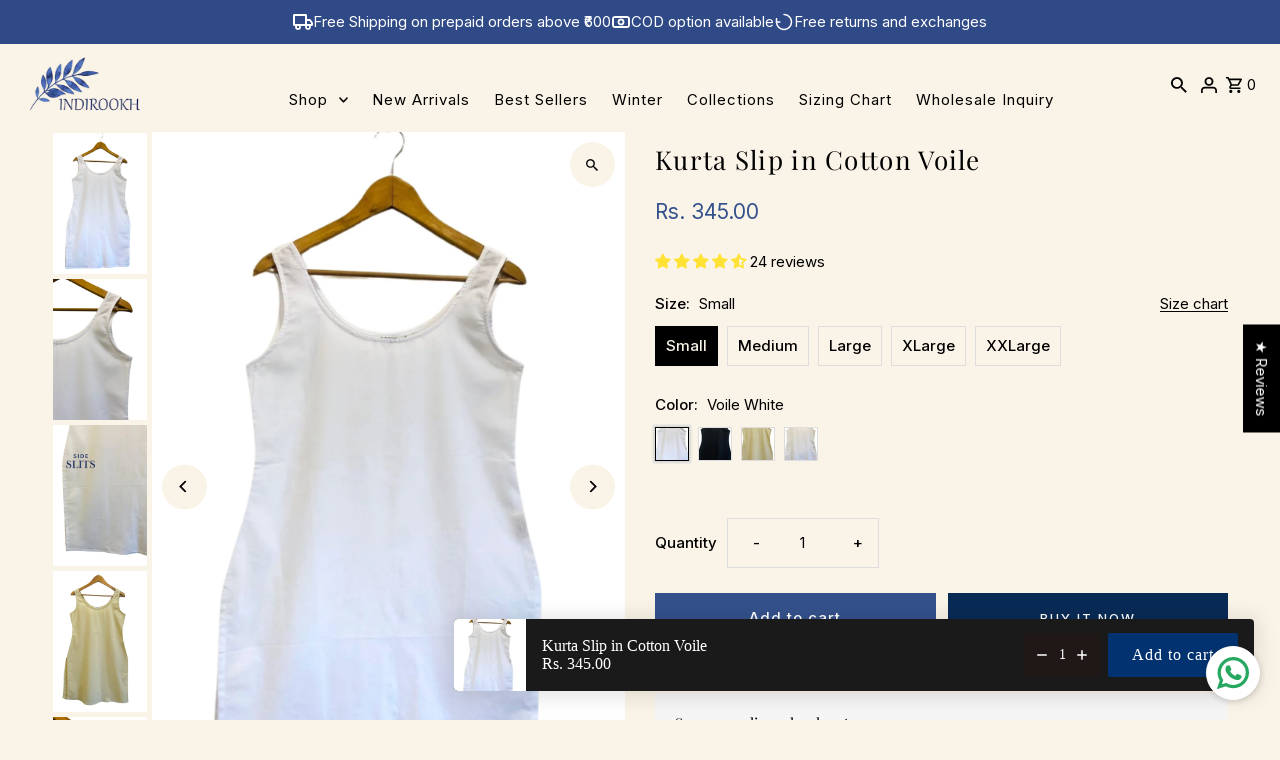

--- FILE ---
content_type: text/html; charset=utf-8
request_url: https://indirookh.com/products/full-slip-in-cotton
body_size: 72543
content:
<!doctype html>
<html class="no-js" lang="en">
  <head>
    <meta charset="utf-8">
    <meta name="viewport" content="width=device-width,initial-scale=1,minimum-scale=1">

    <!-- Establish early connection to external domains -->
    <link rel="preconnect" href="https://cdn.shopify.com" crossorigin>
    <link rel="preconnect" href="https://fonts.shopify.com" crossorigin>
    <link rel="preconnect" href="https://monorail-edge.shopifysvc.com">
    <link rel="preconnect" href="//ajax.googleapis.com" crossorigin><!-- Preload onDomain stylesheets and script libraries -->
    <link rel="preload" href="//indirookh.com/cdn/shop/t/35/assets/stylesheet.css?v=114507696180901417921765986561" as="style">
    <link rel="preload" as="font" href="//indirookh.com/cdn/fonts/inter/inter_n4.b2a3f24c19b4de56e8871f609e73ca7f6d2e2bb9.woff2" type="font/woff2" crossorigin>
    <link rel="preload" as="font" href="//indirookh.com/cdn/fonts/inter/inter_n4.b2a3f24c19b4de56e8871f609e73ca7f6d2e2bb9.woff2" type="font/woff2" crossorigin>
    <link rel="preload" as="font" href="//indirookh.com/cdn/fonts/playfair_display/playfairdisplay_n4.9980f3e16959dc89137cc1369bfc3ae98af1deb9.woff2" type="font/woff2" crossorigin>
    <link rel="preload" href="//indirookh.com/cdn/shop/t/35/assets/eventemitter3.min.js?v=27939738353326123541760258112" as="script"><link rel="preload" href="//indirookh.com/cdn/shop/t/35/assets/vendor-video.js?v=112486824910932804751760258114" as="script"><link rel="preload" href="//indirookh.com/cdn/shop/t/35/assets/theme.js?v=121860410124432225361765986574" as="script">

    
    <link rel="canonical" href="https://indirookh.com/products/full-slip-in-cotton"><title>Kurta Slip in Cotton in White - Indirookh</title>
  <meta name="description" content="Easy slip in 100% Cotton Voile to be worn under a Kurta. The slip comes with a deep round neck and wide straps. Very comfortable - Indirookh" />

  
<meta property="og:image" content="http://indirookh.com/cdn/shop/files/sw11.jpg?v=1745658654&width=1024">
  <meta property="og:image:secure_url" content="https://indirookh.com/cdn/shop/files/sw11.jpg?v=1745658654&width=1024">
  <meta property="og:image:width" content="1300">
  <meta property="og:image:height" content="1950">
<meta property="og:site_name" content="Indirookh">



  <meta name="twitter:card" content="summary">


  <meta name="twitter:site" content="@">



  <meta name="twitter:title" content="Kurta Slip in Cotton Voile">
  <meta name="twitter:description" content="Easy slip in 100% Cotton Voile to be worn under a Kurta. The slip comes with a deep round neck and wide straps. Very comfortable for summer wardrobe.
The length is 38&quot; and is roughly knee length for a">
  <meta name="twitter:image" content="https://indirookh.com/cdn/shop/files/sw11.jpg?v=1745658654&width=1024">
  <meta name="twitter:image:width" content="480">
  <meta name="twitter:image:height" content="480">


  
  <script type="application/ld+json">
   {
     "@context": "https://schema.org",
     "@type": "Product",
     "id": "full-slip-in-cotton",
     "url": "//products/full-slip-in-cotton",
     "image": "//indirookh.com/cdn/shop/files/sw11.jpg?v=1745658654&width=1024",
     "name": "Kurta Slip in Cotton Voile",
     "brand": {
        "@type": "Brand",
        "name": "Indirookh Addon"
      },
     "description": "Easy slip in 100% Cotton Voile to be worn under a Kurta. The slip comes with a deep round neck and wide straps. Very comfortable for summer wardrobe.
The length is 38&quot; and is roughly knee length for average height. Can be machine washed at home.
For Hygiene reasons we don&#39;t offer exchange in Slip. Please choose your size accordingly from size chart.
4 colours available. White, Off-white, Black and Beige.","sku": "INDSL0121-AW-1","offers": [
       
       {
         "@type": "Offer",
         "price": 345.0,
         "priceCurrency": "INR",
         "availability" : "http://schema.org/InStock",
         "priceValidUntil": "2030-01-01",
         "url": "/products/full-slip-in-cotton"
       },
       
       {
         "@type": "Offer",
         "price": 345.0,
         "priceCurrency": "INR",
         "availability" : "http://schema.org/InStock",
         "priceValidUntil": "2030-01-01",
         "url": "/products/full-slip-in-cotton"
       },
       
       {
         "@type": "Offer",
         "price": 345.0,
         "priceCurrency": "INR",
         "availability" : "http://schema.org/InStock",
         "priceValidUntil": "2030-01-01",
         "url": "/products/full-slip-in-cotton"
       },
       
       {
         "@type": "Offer",
         "price": 345.0,
         "priceCurrency": "INR",
         "availability" : "http://schema.org/InStock",
         "priceValidUntil": "2030-01-01",
         "url": "/products/full-slip-in-cotton"
       },
       
       {
         "@type": "Offer",
         "price": 345.0,
         "priceCurrency": "INR",
         "availability" : "http://schema.org/InStock",
         "priceValidUntil": "2030-01-01",
         "url": "/products/full-slip-in-cotton"
       },
       
       {
         "@type": "Offer",
         "price": 345.0,
         "priceCurrency": "INR",
         "availability" : "http://schema.org/InStock",
         "priceValidUntil": "2030-01-01",
         "url": "/products/full-slip-in-cotton"
       },
       
       {
         "@type": "Offer",
         "price": 345.0,
         "priceCurrency": "INR",
         "availability" : "http://schema.org/InStock",
         "priceValidUntil": "2030-01-01",
         "url": "/products/full-slip-in-cotton"
       },
       
       {
         "@type": "Offer",
         "price": 345.0,
         "priceCurrency": "INR",
         "availability" : "http://schema.org/InStock",
         "priceValidUntil": "2030-01-01",
         "url": "/products/full-slip-in-cotton"
       },
       
       {
         "@type": "Offer",
         "price": 345.0,
         "priceCurrency": "INR",
         "availability" : "http://schema.org/InStock",
         "priceValidUntil": "2030-01-01",
         "url": "/products/full-slip-in-cotton"
       },
       
       {
         "@type": "Offer",
         "price": 345.0,
         "priceCurrency": "INR",
         "availability" : "http://schema.org/InStock",
         "priceValidUntil": "2030-01-01",
         "url": "/products/full-slip-in-cotton"
       },
       
       {
         "@type": "Offer",
         "price": 345.0,
         "priceCurrency": "INR",
         "availability" : "http://schema.org/InStock",
         "priceValidUntil": "2030-01-01",
         "url": "/products/full-slip-in-cotton"
       },
       
       {
         "@type": "Offer",
         "price": 345.0,
         "priceCurrency": "INR",
         "availability" : "http://schema.org/InStock",
         "priceValidUntil": "2030-01-01",
         "url": "/products/full-slip-in-cotton"
       },
       
       {
         "@type": "Offer",
         "price": 345.0,
         "priceCurrency": "INR",
         "availability" : "http://schema.org/InStock",
         "priceValidUntil": "2030-01-01",
         "url": "/products/full-slip-in-cotton"
       },
       
       {
         "@type": "Offer",
         "price": 345.0,
         "priceCurrency": "INR",
         "availability" : "http://schema.org/InStock",
         "priceValidUntil": "2030-01-01",
         "url": "/products/full-slip-in-cotton"
       },
       
       {
         "@type": "Offer",
         "price": 345.0,
         "priceCurrency": "INR",
         "availability" : "http://schema.org/InStock",
         "priceValidUntil": "2030-01-01",
         "url": "/products/full-slip-in-cotton"
       },
       
       {
         "@type": "Offer",
         "price": 345.0,
         "priceCurrency": "INR",
         "availability" : "http://schema.org/InStock",
         "priceValidUntil": "2030-01-01",
         "url": "/products/full-slip-in-cotton"
       },
       
       {
         "@type": "Offer",
         "price": 345.0,
         "priceCurrency": "INR",
         "availability" : "http://schema.org/InStock",
         "priceValidUntil": "2030-01-01",
         "url": "/products/full-slip-in-cotton"
       },
       
       {
         "@type": "Offer",
         "price": 345.0,
         "priceCurrency": "INR",
         "availability" : "http://schema.org/InStock",
         "priceValidUntil": "2030-01-01",
         "url": "/products/full-slip-in-cotton"
       },
       
       {
         "@type": "Offer",
         "price": 345.0,
         "priceCurrency": "INR",
         "availability" : "http://schema.org/InStock",
         "priceValidUntil": "2030-01-01",
         "url": "/products/full-slip-in-cotton"
       },
       
       {
         "@type": "Offer",
         "price": 345.0,
         "priceCurrency": "INR",
         "availability" : "http://schema.org/InStock",
         "priceValidUntil": "2030-01-01",
         "url": "/products/full-slip-in-cotton"
       }
       
    ]
   }
  </script>


  <style data-shopify>
:root {
    --main-family: Inter, sans-serif;
    --main-weight: 400;
    --main-style: normal;
    --nav-family: Inter, sans-serif;
    --nav-weight: 400;
    --nav-style: normal;
    --heading-family: "Playfair Display", serif;
    --heading-weight: 400;
    --heading-style: normal;

    --announcement-size: 14px;
    --font-size: 15px;
    --h1-size: 26px;
    --h2-size: 22px;
    --h3-size: 18px;
    --h4-size: calc(var(--font-size) + 2px);
    --h5-size: calc(var(--font-size) + 1px);
    --nav-size: 15px;
    --border-weight: 3px;
    --top-bar-background: #000000;
    --top-bar-color: #ffffff;
    --top-bar-border: #4d4d4d;
    --social-links: #ffffff;
    --header-background: #faf4e8;
    --cart-links: #000000;
    --header-float-color: #faf4e8;
    --background: #faf4e8;
    --heading-color: #000000;
    --hero-color: #ffffff;
    --text-color: #000000;
    --sale-color: #bc0000;
    --dotted-color: #dddddd;
    --button-color: #35518c;
    --button-text: #ffffff;
    --button-hover: #000000;
    --button-text-hover: #ffffff;
    --secondary-button-color: #35518c;
    --secondary-button-text: #ffffff;
    --navigation: #35518c;
    --nav-color: #ffffff;
    --nav-hover-color: #ffffff;
    --nav-hover-link-color: #000000;
    --nav-hover-transition-duration: 0.25s;
    --new-background: #ffffff;
    --new-text: #000000;
    --sale-background: #bc0000;
    --sale-text: #ffffff;
    --soldout-background: #222222;
    --soldout-text: #ffffff;
    --footer-background: #faf4e8;
    --footer-color: #000000;
    --footer-border: #35518c;
    --error-msg-dark: #e81000;
    --error-msg-light: #ffeae8;
    --success-msg-dark: #007f5f;
    --success-msg-light: #e5fff8;
    --free-shipping-bg: #313131;
    --free-shipping-text: #fff;
    --error-color: #c60808;
    --error-color-light: #fdd0d0;
    --keyboard-focus-color: #cccccc;
    --keyboard-focus-border-style: dotted;
    --keyboard-focus-border-weight: 1;
    --icon-border-color: #e6e6e6;
    --thumbnail-slider-outline-color: #666666;
    --price-unit-price-color: #999999;
    --select-arrow-bg: url(//indirookh.com/cdn/shop/t/35/assets/select-arrow.png?v=112595941721225094991760258113);
    --product-info-align: left;
    --color-filter-size: 18px;
    --color-body-text: var(--text-color);
    --color-body: var(--background);
    --color-bg: var(--background);
    --disabled-text: #808080;
    --section-padding: 55px;
    --button-border-radius: 0px;

    --star-active: rgb(0, 0, 0);
    --star-inactive: rgb(204, 204, 204);

    --section-background: #faf4e8;
    --section-overlay-color: 0, 0, 0;
    --section-overlay-opacity: 0;
    --section-button-size: 15px;

    --age-text-color: #262b2c;
    --age-bg-color: #faf4e8;

    --text-color-reset: #000000;


  }
  @media (max-width: 740px) {
    :root {
      --font-size: calc(15px - (15px * 0.15));
      --nav-size: calc(15px - (15px * 0.15));
      --h1-size: calc(26px - (26px * 0.15));
      --h2-size: calc(22px - (22px * 0.15));
      --h3-size: calc(18px - (18px * 0.15));
    }
  }
</style>


  <link rel="stylesheet" href="//indirookh.com/cdn/shop/t/35/assets/stylesheet.css?v=114507696180901417921765986561" type="text/css">

  <style>
  @font-face {
  font-family: Inter;
  font-weight: 400;
  font-style: normal;
  font-display: swap;
  src: url("//indirookh.com/cdn/fonts/inter/inter_n4.b2a3f24c19b4de56e8871f609e73ca7f6d2e2bb9.woff2") format("woff2"),
       url("//indirookh.com/cdn/fonts/inter/inter_n4.af8052d517e0c9ffac7b814872cecc27ae1fa132.woff") format("woff");
}

  @font-face {
  font-family: Inter;
  font-weight: 400;
  font-style: normal;
  font-display: swap;
  src: url("//indirookh.com/cdn/fonts/inter/inter_n4.b2a3f24c19b4de56e8871f609e73ca7f6d2e2bb9.woff2") format("woff2"),
       url("//indirookh.com/cdn/fonts/inter/inter_n4.af8052d517e0c9ffac7b814872cecc27ae1fa132.woff") format("woff");
}

  @font-face {
  font-family: "Playfair Display";
  font-weight: 400;
  font-style: normal;
  font-display: swap;
  src: url("//indirookh.com/cdn/fonts/playfair_display/playfairdisplay_n4.9980f3e16959dc89137cc1369bfc3ae98af1deb9.woff2") format("woff2"),
       url("//indirookh.com/cdn/fonts/playfair_display/playfairdisplay_n4.c562b7c8e5637886a811d2a017f9e023166064ee.woff") format("woff");
}

  @font-face {
  font-family: Inter;
  font-weight: 700;
  font-style: normal;
  font-display: swap;
  src: url("//indirookh.com/cdn/fonts/inter/inter_n7.02711e6b374660cfc7915d1afc1c204e633421e4.woff2") format("woff2"),
       url("//indirookh.com/cdn/fonts/inter/inter_n7.6dab87426f6b8813070abd79972ceaf2f8d3b012.woff") format("woff");
}

  @font-face {
  font-family: Inter;
  font-weight: 400;
  font-style: italic;
  font-display: swap;
  src: url("//indirookh.com/cdn/fonts/inter/inter_i4.feae1981dda792ab80d117249d9c7e0f1017e5b3.woff2") format("woff2"),
       url("//indirookh.com/cdn/fonts/inter/inter_i4.62773b7113d5e5f02c71486623cf828884c85c6e.woff") format("woff");
}

  @font-face {
  font-family: Inter;
  font-weight: 700;
  font-style: italic;
  font-display: swap;
  src: url("//indirookh.com/cdn/fonts/inter/inter_i7.b377bcd4cc0f160622a22d638ae7e2cd9b86ea4c.woff2") format("woff2"),
       url("//indirookh.com/cdn/fonts/inter/inter_i7.7c69a6a34e3bb44fcf6f975857e13b9a9b25beb4.woff") format("woff");
}

  </style>

  <script>window.performance && window.performance.mark && window.performance.mark('shopify.content_for_header.start');</script><meta name="google-site-verification" content="U7mEa0-ceTxWcy06susuomVQbEqxyb2uCF2wSm7WoZo">
<meta id="shopify-digital-wallet" name="shopify-digital-wallet" content="/44922503328/digital_wallets/dialog">
<link rel="alternate" type="application/json+oembed" href="https://indirookh.com/products/full-slip-in-cotton.oembed">
<script async="async" src="/checkouts/internal/preloads.js?locale=en-IN"></script>
<script id="shopify-features" type="application/json">{"accessToken":"c64ea9b0efbd267119b6911b755203d1","betas":["rich-media-storefront-analytics"],"domain":"indirookh.com","predictiveSearch":true,"shopId":44922503328,"locale":"en"}</script>
<script>var Shopify = Shopify || {};
Shopify.shop = "indirookh.myshopify.com";
Shopify.locale = "en";
Shopify.currency = {"active":"INR","rate":"1.0"};
Shopify.country = "IN";
Shopify.theme = {"name":"Updated copy of Fashionopolism","id":154345210107,"schema_name":"Fashionopolism","schema_version":"10.2.1","theme_store_id":141,"role":"main"};
Shopify.theme.handle = "null";
Shopify.theme.style = {"id":null,"handle":null};
Shopify.cdnHost = "indirookh.com/cdn";
Shopify.routes = Shopify.routes || {};
Shopify.routes.root = "/";</script>
<script type="module">!function(o){(o.Shopify=o.Shopify||{}).modules=!0}(window);</script>
<script>!function(o){function n(){var o=[];function n(){o.push(Array.prototype.slice.apply(arguments))}return n.q=o,n}var t=o.Shopify=o.Shopify||{};t.loadFeatures=n(),t.autoloadFeatures=n()}(window);</script>
<script id="shop-js-analytics" type="application/json">{"pageType":"product"}</script>
<script defer="defer" async type="module" src="//indirookh.com/cdn/shopifycloud/shop-js/modules/v2/client.init-shop-cart-sync_BT-GjEfc.en.esm.js"></script>
<script defer="defer" async type="module" src="//indirookh.com/cdn/shopifycloud/shop-js/modules/v2/chunk.common_D58fp_Oc.esm.js"></script>
<script defer="defer" async type="module" src="//indirookh.com/cdn/shopifycloud/shop-js/modules/v2/chunk.modal_xMitdFEc.esm.js"></script>
<script type="module">
  await import("//indirookh.com/cdn/shopifycloud/shop-js/modules/v2/client.init-shop-cart-sync_BT-GjEfc.en.esm.js");
await import("//indirookh.com/cdn/shopifycloud/shop-js/modules/v2/chunk.common_D58fp_Oc.esm.js");
await import("//indirookh.com/cdn/shopifycloud/shop-js/modules/v2/chunk.modal_xMitdFEc.esm.js");

  window.Shopify.SignInWithShop?.initShopCartSync?.({"fedCMEnabled":true,"windoidEnabled":true});

</script>
<script>(function() {
  var isLoaded = false;
  function asyncLoad() {
    if (isLoaded) return;
    isLoaded = true;
    var urls = ["https:\/\/cdn.s3.pop-convert.com\/pcjs.production.min.js?unique_id=indirookh.myshopify.com\u0026shop=indirookh.myshopify.com","https:\/\/script.pop-convert.com\/new-micro\/production.pc.min.js?unique_id=indirookh.myshopify.com\u0026shop=indirookh.myshopify.com"];
    for (var i = 0; i < urls.length; i++) {
      var s = document.createElement('script');
      s.type = 'text/javascript';
      s.async = true;
      s.src = urls[i];
      var x = document.getElementsByTagName('script')[0];
      x.parentNode.insertBefore(s, x);
    }
  };
  if(window.attachEvent) {
    window.attachEvent('onload', asyncLoad);
  } else {
    window.addEventListener('load', asyncLoad, false);
  }
})();</script>
<script id="__st">var __st={"a":44922503328,"offset":19800,"reqid":"d6f5e496-76fa-48c3-be6b-c4302d7d402a-1769058186","pageurl":"indirookh.com\/products\/full-slip-in-cotton","u":"d986980f3bf9","p":"product","rtyp":"product","rid":6016661684384};</script>
<script>window.ShopifyPaypalV4VisibilityTracking = true;</script>
<script id="captcha-bootstrap">!function(){'use strict';const t='contact',e='account',n='new_comment',o=[[t,t],['blogs',n],['comments',n],[t,'customer']],c=[[e,'customer_login'],[e,'guest_login'],[e,'recover_customer_password'],[e,'create_customer']],r=t=>t.map((([t,e])=>`form[action*='/${t}']:not([data-nocaptcha='true']) input[name='form_type'][value='${e}']`)).join(','),a=t=>()=>t?[...document.querySelectorAll(t)].map((t=>t.form)):[];function s(){const t=[...o],e=r(t);return a(e)}const i='password',u='form_key',d=['recaptcha-v3-token','g-recaptcha-response','h-captcha-response',i],f=()=>{try{return window.sessionStorage}catch{return}},m='__shopify_v',_=t=>t.elements[u];function p(t,e,n=!1){try{const o=window.sessionStorage,c=JSON.parse(o.getItem(e)),{data:r}=function(t){const{data:e,action:n}=t;return t[m]||n?{data:e,action:n}:{data:t,action:n}}(c);for(const[e,n]of Object.entries(r))t.elements[e]&&(t.elements[e].value=n);n&&o.removeItem(e)}catch(o){console.error('form repopulation failed',{error:o})}}const l='form_type',E='cptcha';function T(t){t.dataset[E]=!0}const w=window,h=w.document,L='Shopify',v='ce_forms',y='captcha';let A=!1;((t,e)=>{const n=(g='f06e6c50-85a8-45c8-87d0-21a2b65856fe',I='https://cdn.shopify.com/shopifycloud/storefront-forms-hcaptcha/ce_storefront_forms_captcha_hcaptcha.v1.5.2.iife.js',D={infoText:'Protected by hCaptcha',privacyText:'Privacy',termsText:'Terms'},(t,e,n)=>{const o=w[L][v],c=o.bindForm;if(c)return c(t,g,e,D).then(n);var r;o.q.push([[t,g,e,D],n]),r=I,A||(h.body.append(Object.assign(h.createElement('script'),{id:'captcha-provider',async:!0,src:r})),A=!0)});var g,I,D;w[L]=w[L]||{},w[L][v]=w[L][v]||{},w[L][v].q=[],w[L][y]=w[L][y]||{},w[L][y].protect=function(t,e){n(t,void 0,e),T(t)},Object.freeze(w[L][y]),function(t,e,n,w,h,L){const[v,y,A,g]=function(t,e,n){const i=e?o:[],u=t?c:[],d=[...i,...u],f=r(d),m=r(i),_=r(d.filter((([t,e])=>n.includes(e))));return[a(f),a(m),a(_),s()]}(w,h,L),I=t=>{const e=t.target;return e instanceof HTMLFormElement?e:e&&e.form},D=t=>v().includes(t);t.addEventListener('submit',(t=>{const e=I(t);if(!e)return;const n=D(e)&&!e.dataset.hcaptchaBound&&!e.dataset.recaptchaBound,o=_(e),c=g().includes(e)&&(!o||!o.value);(n||c)&&t.preventDefault(),c&&!n&&(function(t){try{if(!f())return;!function(t){const e=f();if(!e)return;const n=_(t);if(!n)return;const o=n.value;o&&e.removeItem(o)}(t);const e=Array.from(Array(32),(()=>Math.random().toString(36)[2])).join('');!function(t,e){_(t)||t.append(Object.assign(document.createElement('input'),{type:'hidden',name:u})),t.elements[u].value=e}(t,e),function(t,e){const n=f();if(!n)return;const o=[...t.querySelectorAll(`input[type='${i}']`)].map((({name:t})=>t)),c=[...d,...o],r={};for(const[a,s]of new FormData(t).entries())c.includes(a)||(r[a]=s);n.setItem(e,JSON.stringify({[m]:1,action:t.action,data:r}))}(t,e)}catch(e){console.error('failed to persist form',e)}}(e),e.submit())}));const S=(t,e)=>{t&&!t.dataset[E]&&(n(t,e.some((e=>e===t))),T(t))};for(const o of['focusin','change'])t.addEventListener(o,(t=>{const e=I(t);D(e)&&S(e,y())}));const B=e.get('form_key'),M=e.get(l),P=B&&M;t.addEventListener('DOMContentLoaded',(()=>{const t=y();if(P)for(const e of t)e.elements[l].value===M&&p(e,B);[...new Set([...A(),...v().filter((t=>'true'===t.dataset.shopifyCaptcha))])].forEach((e=>S(e,t)))}))}(h,new URLSearchParams(w.location.search),n,t,e,['guest_login'])})(!0,!1)}();</script>
<script integrity="sha256-4kQ18oKyAcykRKYeNunJcIwy7WH5gtpwJnB7kiuLZ1E=" data-source-attribution="shopify.loadfeatures" defer="defer" src="//indirookh.com/cdn/shopifycloud/storefront/assets/storefront/load_feature-a0a9edcb.js" crossorigin="anonymous"></script>
<script data-source-attribution="shopify.dynamic_checkout.dynamic.init">var Shopify=Shopify||{};Shopify.PaymentButton=Shopify.PaymentButton||{isStorefrontPortableWallets:!0,init:function(){window.Shopify.PaymentButton.init=function(){};var t=document.createElement("script");t.src="https://indirookh.com/cdn/shopifycloud/portable-wallets/latest/portable-wallets.en.js",t.type="module",document.head.appendChild(t)}};
</script>
<script data-source-attribution="shopify.dynamic_checkout.buyer_consent">
  function portableWalletsHideBuyerConsent(e){var t=document.getElementById("shopify-buyer-consent"),n=document.getElementById("shopify-subscription-policy-button");t&&n&&(t.classList.add("hidden"),t.setAttribute("aria-hidden","true"),n.removeEventListener("click",e))}function portableWalletsShowBuyerConsent(e){var t=document.getElementById("shopify-buyer-consent"),n=document.getElementById("shopify-subscription-policy-button");t&&n&&(t.classList.remove("hidden"),t.removeAttribute("aria-hidden"),n.addEventListener("click",e))}window.Shopify?.PaymentButton&&(window.Shopify.PaymentButton.hideBuyerConsent=portableWalletsHideBuyerConsent,window.Shopify.PaymentButton.showBuyerConsent=portableWalletsShowBuyerConsent);
</script>
<script data-source-attribution="shopify.dynamic_checkout.cart.bootstrap">document.addEventListener("DOMContentLoaded",(function(){function t(){return document.querySelector("shopify-accelerated-checkout-cart, shopify-accelerated-checkout")}if(t())Shopify.PaymentButton.init();else{new MutationObserver((function(e,n){t()&&(Shopify.PaymentButton.init(),n.disconnect())})).observe(document.body,{childList:!0,subtree:!0})}}));
</script>

<script>window.performance && window.performance.mark && window.performance.mark('shopify.content_for_header.end');</script>

    <!-- Gokwik theme code start -->
    <link rel="dns-prefetch" href="https://pdp.gokwik.co/">
    <link rel="dns-prefetch" href="https://api.gokwik.co">
      

<script>

window.merchantInfo  = {
        mid: "19g6im03d093j",
        environment: "production",
        type: "merchantInfo",
  		storeId: "44922503328",
  		fbpixel: "756820408212659",
      }
var productFormSelector = '';
var cart = {"note":null,"attributes":{},"original_total_price":0,"total_price":0,"total_discount":0,"total_weight":0.0,"item_count":0,"items":[],"requires_shipping":false,"currency":"INR","items_subtotal_price":0,"cart_level_discount_applications":[],"checkout_charge_amount":0}
var templateName = 'product'
</script>

<script src="https://pdp.gokwik.co/merchant-integration/build/merchant.integration.js?v4"></script>
<script src="http://ajax.googleapis.com/ajax/libs/jquery/1.9.1/jquery.min.js"></script>
<script>
  function onBuyNow(e) {
    const closeBtn = document.querySelector('.slideout__trigger-quickview');
    const quickviewCart = document.querySelector('#slideout-quickview-cart');

    if (quickviewCart && quickviewCart.matches(':popover-open')) {
      closeBtn?.click();
      setTimeout(() => {
        onBuyNowClick(e);
      }, 500);
    } else {
      onBuyNowClick(e);
    }
  }
</script>

<script>
  window.addEventListener('gokwikLoaded', e => {

   $('.gokwik-checkout button').prop('disabled', false);
              $('.gokwik-checkout button').removeClass('disabled');
         $('#gokwik-buy-now').prop('disabled', false);
              $('#gokwik-buy-now').removeClass('disabled');

  const targetElement = document.querySelector("body");
  function debounce(func, delay) {
    let timeoutId;
    return function () {
      const context = this;
      const args = arguments;
      clearTimeout(timeoutId);
      timeoutId = setTimeout(function () {
        func.apply(context, args);
      }, delay);
    };
  }
  const observer = new MutationObserver(() => {
 const homeSelector = document.querySelector('.quick-buy-modal #gokwik-buy-now');
    if(homeSelector){
    homeSelector.classList.remove("disabled");
    homeSelector.removeAttribute("disabled");
    }
    debouncedMyTimer();
  });
  const debouncedMyTimer = debounce(() => {
    observer.disconnect();
    enableGokwikCart();
    observer.observe(targetElement, { childList: true, subtree: true });
  }, 700);
  function enableGokwikCart() {
      $('.gokwik-checkout button').prop('disabled', false);
              $('.gokwik-checkout button').removeClass('disabled');

  }
  const config = { childList: true, subtree: true };
  observer.observe(targetElement, config);
});
</script>

<style>

.gokwik-checkout {
  width: 100%;
  display: flex;
  justify-content: center;
  flex-direction: column;
  align-items: end;
  margin-bottom: 10px;
}
.gokwik-checkout button {
  max-width:100%;
  width: 100%;
  border: none;
  display: flex;
  justify-content: center;
  align-items: center;
  background: #082b56;
  position: relative;
  margin: 0;
cursor: pointer;
  padding: 5px 10px;
  height:45px;
}
#gokwik-buy-now.disabled, .gokwik-disabled{
  opacity:0.5;
  cursor: not-allowed;
  }
  .gokwik-checkout button:focus {
  outline: none;
}
.gokwik-checkout button > span {
  display: flex;
}
.gokwik-checkout button > span.btn-text {
  display: flex;
  flex-direction: column;
  color: #ffffff;
  align-items: flex-start;
}
.gokwik-checkout button > span.btn-text > span:last-child {
	padding-top: 2px;
    font-size: 10px;
    line-height: 10px;
    text-transform: initial;
}
.gokwik-checkout button > span.btn-text > span:first-child {
   font-size: 13px;
}
.gokwik-checkout button > span.pay-opt-icon img:first-child {
  margin-right: 10px;
  margin-left: 10px;
}
/*   Additional */
.gokwik-checkout button.disabled{
  opacity:0.5;
  cursor: not-allowed;
  }
.gokwik-checkout button.disabled .addloadr#btn-loader{
   display: flex!important;
}
  #gokwik-buy-now.disabled .addloadr#btn-loader{
   display: flex!important;
}
    #gokwik-buy-now:disabled{
   cursor: not-allowed;
}





 

  

 #gokwik-buy-now {
   background: #082b56;
   width: 100%;
   color: #ffffff;
   cursor: pointer;
   line-height: 1;
   border: none;
   padding: 15px 10px;
    font-size: 13px;
    margin-bottom: 10px;
    position: relative;
    text-transform: uppercase;
    letter-spacing: 2px;

 }

  

/* Loader CSS */
  #btn-loader{
    display: none;
    position: absolute;
    top: 0;
    bottom: 0;
    left: 0;
    right: 0;
    justify-content: center;
    align-items: center;
    background:#082b56;
    border-radius:10px;
    
  } 

.cir-loader,
.cir-loader:after {
  border-radius: 50%;
  width: 35px;
  height: 35px;
}
.cir-loader {
  margin: 6px auto;
  font-size: 10px;
  position: relative;
  text-indent: -9999em;
  border-top: 0.5em solid rgba(255, 255, 255, 0.2);
  border-right: 0.5em solid rgba(255, 255, 255, 0.2);
  border-bottom: 0.5em solid rgba(255, 255, 255, 0.2);
  border-left: 0.5em solid #ffffff;
  -webkit-transform: translateZ(0);
  -ms-transform: translateZ(0);
  transform: translateZ(0);
  -webkit-animation: load8 1.1s infinite linear;
  animation: load8 1.1s infinite linear;
}
@-webkit-keyframes load8 {
  0% {
    -webkit-transform: rotate(0deg);
    transform: rotate(0deg);
  }
  100% {
    -webkit-transform: rotate(360deg);
    transform: rotate(360deg);
  }
}
@keyframes load8 {
  0% {
    -webkit-transform: rotate(0deg);
    transform: rotate(0deg);
  }
  100% {
    -webkit-transform: rotate(360deg);
    transform: rotate(360deg);
  }
}
</style> 


  <!-- Gokwik theme code End -->

<!-- BEGIN app block: shopify://apps/kwik-cod-checkout/blocks/app-embed/74f36c20-677c-4aa2-b179-1769aa61abaa --><script src="https://pdp.gokwik.co/sa-login-ui/gokwik-sso-sdk.js" defer></script>

<script>
  function getCookie(cookieName) {
    const name = cookieName + '=';
    const decodedCookie = decodeURIComponent(document.cookie);
    const cookieArray = decodedCookie.split(';');

    for (let i = 0; i < cookieArray.length; i++) {
      let cookie = cookieArray[i];
      while (cookie.charAt(0) === ' ') {
        cookie = cookie.substring(1);
      }
      if (cookie.indexOf(name) === 0) {
        return cookie.substring(name.length, cookie.length);
      }
    }

    return null; // Return null if cookie is not found
  }

  const getProducts = () => {
    let addToCartFormGK = document.querySelector('[action="/cart/add"]');
    if (['fcae3b-3.myshopify.com','1dj0ns-uu.myshopify.com'].includes(window.gkShopDomain)) {
      addToCartFormGK =
        document.querySelector('#gokwik-buy-now')?.closest('[action="/cart/add"]') ||
        document.querySelector('.gokwik-buynow-button')?.closest('[action="/cart/add"]');
    } else if (['jsjtk1-4t.myshopify.com', 'jak7cm-fk.myshopify.com'].includes(window.gkShopDomain)) {
      addToCartFormGK = document.querySelectorAll('[action="/cart/add"]')[1];
    } else if (['dc51a9-d4.myshopify.com'].includes(window.gkShopDomain)) {
      const productSection = document.querySelector(
      '#MainProduct, #ProductInfo, #ProductSection, .product, .product-main, .product__info'
      );
      if (productSection) {
        addToCartFormGK = productSection.querySelector(
          'form.shopify-product-form[action="/cart/add"]'
        );
      }
    }
    const serializedForm = serialize(addToCartFormGK);
    if (!serializedForm.id) {
      serializedForm.id = document.querySelector('[name="id"]')?.value;
    }
    let qty = addToCartFormGK?.querySelector('[name="quantity"]')?.value;
    if (!qty) {
      const pageQty = document.querySelector(
        '#MainProduct [name="quantity"], .product [name="quantity"], [data-product-form] [name="quantity"]'
      );
      qty = pageQty?.value || 1;
    }
    if(!serializedForm.quantity) serializedForm.quantity = qty

    serializedForm.form_type = 'product';
    serializedForm.utf8 = '✓';
    return serializedForm;
  };

  const serialize = (productFormWrapper) => {
    let obj = {};
    let elements = productFormWrapper.querySelectorAll('input, select, textarea');
    for (let i = 0; i < elements.length; ++i) {
      let element = elements[i];
      let name = element.name;
      let value = element.value;

      if (name) {
        obj[name] = value;
      }
    }
    return obj;
  };

  function buyNowFunction(products) {
    makeXhr('POST', '/cart/clear.js', '', function (statusCode) {
      if (statusCode === 200) {
        makeXhr('POST', '/cart/add.js', products, function (j) {
          if (j == 200) {
            localStorage.setItem('gkbuynow', 'active');
            initiateLogin();
          }
        });
      }
    });
  }

  window.addCartBuyNow = async () => {
    try {
      const products = getProducts();
      
      buyNowFunction(products);
    } catch (error) {
      console.error('Critical error in addCartBuyNow:', error);
      window.location.href = '/checkout';
    }
  };

  const makeXhr = async (method, url, data, track) => {
    let gokwikXhttp = new XMLHttpRequest();
    gokwikXhttp.open(method, url, true);
    gokwikXhttp.setRequestHeader('Content-type', 'application/json');
    gokwikXhttp.onload = function () {
      let status = gokwikXhttp.status;
      let response = gokwikXhttp.response;
      track(status, response);
    };
    let requestBody = data ? JSON.stringify(data) : null;
    if (data?.['properties[_ftmx]']) {
      requestBody = data;
    }
    gokwikXhttp.send(requestBody);
  };

  window.gkShopDomain = 'indirookh.myshopify.com';
  window.gkCustomerEmail = "";
  window.gkLogOutUrl = '/account/logout';
  window.gkShopifySessionId = getCookie('_shopify_s');
  handleCheckoutbuttons = function () {
    const buyNowSelectors = [
      'buy-now-button',
      "button[name='buy_now']",
      'button#BuyNow',
      'button.buy-now',
      'a.buy-now',
      'button[data-buy-now]',
      '.shopify-payment-button__button',
      '.shopify-payment-button button',
      '.product-form__buy-now',
      '.ProductForm__BuyNow',
      "form[action*='/checkout'] button",
      "form[action*='/checkout'] input[type=submit]",
      'button, a',
      '.cart__checkout-button',
    ];

    let buttons = [];

    buyNowSelectors.forEach((selector) => {
      document.querySelectorAll(selector).forEach((el) => {
        const textOrValue = el.textContent || el.value || '';
        if (/buy\s*it\s?now/i.test(textOrValue) || /check\s*out/i.test(textOrValue)) {
          buttons.push(el);
        }
      });
    });

    buttons = [...new Set(buttons)];

    try {
      buttons.forEach((button) => {
        button.removeAttribute('onclick');

        const newButton = button.cloneNode(true);
        button.parentNode.replaceChild(newButton, button);
        newButton.addEventListener(
          'click',
          async (e) => {
            e.stopPropagation();
            e.stopImmediatePropagation();
            e.preventDefault();

            if (newButton.className.includes('checkout')) {
              if (window.initiateLogin && typeof window.initiateLogin === 'function') {
                window.initiateLogin();
              } else {
                console.log('initiateLogin not found');
              }
            } else {
              if (window.addCartBuyNow && typeof window.addCartBuyNow === 'function') {
                window.addCartBuyNow();
              } else {
                console.error('addCartBuyNow not found');
              }
            }

            observeBuyNowButtons();
          },
          true
        );
      });
    } catch (err) {
      console.log('error thrown', err);
    }
  };

  function observeBuyNowButtons() {
    const observer = new MutationObserver(() => {
      window.addCartBuyNow();
    });
    observer.observe(document.body, {
      childList: true,
      subtree: true,
    });
  }
</script>

<script>
  if (!window.gkSdkNotRequired) {
    const buttonBgColor = '#000000';
    const buttonTextColor = '#ffffff';
    const style = document.createElement('style');
    style.textContent = `
      .dynamic-checkout-button {
        background-color: ${buttonBgColor};
        color: ${buttonTextColor};
      }
    `;
    document.head.appendChild(style);

    window.gkcCartDrawerConfig = {
      buttonText: 'Checkout Now',
      buttonSubtext: '',
      showPaymentImage: 'true',
    };
  }
</script>

<script>
  document.addEventListener('DOMContentLoaded', function () {
    if (!window.gkSdkNotRequired && !window.kwikCartActive) {
      const script = document.createElement('script');
      script.src = 'https://pdp.gokwik.co/sa-login-ui/gokwikSdk.js';
      script.defer = true;
      script.onload = () => {
        
      };

      script.onerror = () => {
        console.error('Failed to load GoKwik SDK');
      };

      document.head.appendChild(script);
    }
  });
</script>


<!-- END app block --><!-- BEGIN app block: shopify://apps/seowill-seoant-ai-seo/blocks/seoant-core/8e57283b-dcb0-4f7b-a947-fb5c57a0d59d -->
<!--SEOAnt Core By SEOAnt Teams, v0.1.6 START -->







    <!-- BEGIN app snippet: Product-JSON-LD --><!-- END app snippet -->


<!-- SON-LD generated By SEOAnt END -->



<!-- Start : SEOAnt BrokenLink Redirect --><script type="text/javascript">
    !function(t){var e={};function r(n){if(e[n])return e[n].exports;var o=e[n]={i:n,l:!1,exports:{}};return t[n].call(o.exports,o,o.exports,r),o.l=!0,o.exports}r.m=t,r.c=e,r.d=function(t,e,n){r.o(t,e)||Object.defineProperty(t,e,{enumerable:!0,get:n})},r.r=function(t){"undefined"!==typeof Symbol&&Symbol.toStringTag&&Object.defineProperty(t,Symbol.toStringTag,{value:"Module"}),Object.defineProperty(t,"__esModule",{value:!0})},r.t=function(t,e){if(1&e&&(t=r(t)),8&e)return t;if(4&e&&"object"===typeof t&&t&&t.__esModule)return t;var n=Object.create(null);if(r.r(n),Object.defineProperty(n,"default",{enumerable:!0,value:t}),2&e&&"string"!=typeof t)for(var o in t)r.d(n,o,function(e){return t[e]}.bind(null,o));return n},r.n=function(t){var e=t&&t.__esModule?function(){return t.default}:function(){return t};return r.d(e,"a",e),e},r.o=function(t,e){return Object.prototype.hasOwnProperty.call(t,e)},r.p="",r(r.s=11)}([function(t,e,r){"use strict";var n=r(2),o=Object.prototype.toString;function i(t){return"[object Array]"===o.call(t)}function a(t){return"undefined"===typeof t}function u(t){return null!==t&&"object"===typeof t}function s(t){return"[object Function]"===o.call(t)}function c(t,e){if(null!==t&&"undefined"!==typeof t)if("object"!==typeof t&&(t=[t]),i(t))for(var r=0,n=t.length;r<n;r++)e.call(null,t[r],r,t);else for(var o in t)Object.prototype.hasOwnProperty.call(t,o)&&e.call(null,t[o],o,t)}t.exports={isArray:i,isArrayBuffer:function(t){return"[object ArrayBuffer]"===o.call(t)},isBuffer:function(t){return null!==t&&!a(t)&&null!==t.constructor&&!a(t.constructor)&&"function"===typeof t.constructor.isBuffer&&t.constructor.isBuffer(t)},isFormData:function(t){return"undefined"!==typeof FormData&&t instanceof FormData},isArrayBufferView:function(t){return"undefined"!==typeof ArrayBuffer&&ArrayBuffer.isView?ArrayBuffer.isView(t):t&&t.buffer&&t.buffer instanceof ArrayBuffer},isString:function(t){return"string"===typeof t},isNumber:function(t){return"number"===typeof t},isObject:u,isUndefined:a,isDate:function(t){return"[object Date]"===o.call(t)},isFile:function(t){return"[object File]"===o.call(t)},isBlob:function(t){return"[object Blob]"===o.call(t)},isFunction:s,isStream:function(t){return u(t)&&s(t.pipe)},isURLSearchParams:function(t){return"undefined"!==typeof URLSearchParams&&t instanceof URLSearchParams},isStandardBrowserEnv:function(){return("undefined"===typeof navigator||"ReactNative"!==navigator.product&&"NativeScript"!==navigator.product&&"NS"!==navigator.product)&&("undefined"!==typeof window&&"undefined"!==typeof document)},forEach:c,merge:function t(){var e={};function r(r,n){"object"===typeof e[n]&&"object"===typeof r?e[n]=t(e[n],r):e[n]=r}for(var n=0,o=arguments.length;n<o;n++)c(arguments[n],r);return e},deepMerge:function t(){var e={};function r(r,n){"object"===typeof e[n]&&"object"===typeof r?e[n]=t(e[n],r):e[n]="object"===typeof r?t({},r):r}for(var n=0,o=arguments.length;n<o;n++)c(arguments[n],r);return e},extend:function(t,e,r){return c(e,(function(e,o){t[o]=r&&"function"===typeof e?n(e,r):e})),t},trim:function(t){return t.replace(/^\s*/,"").replace(/\s*$/,"")}}},function(t,e,r){t.exports=r(12)},function(t,e,r){"use strict";t.exports=function(t,e){return function(){for(var r=new Array(arguments.length),n=0;n<r.length;n++)r[n]=arguments[n];return t.apply(e,r)}}},function(t,e,r){"use strict";var n=r(0);function o(t){return encodeURIComponent(t).replace(/%40/gi,"@").replace(/%3A/gi,":").replace(/%24/g,"$").replace(/%2C/gi,",").replace(/%20/g,"+").replace(/%5B/gi,"[").replace(/%5D/gi,"]")}t.exports=function(t,e,r){if(!e)return t;var i;if(r)i=r(e);else if(n.isURLSearchParams(e))i=e.toString();else{var a=[];n.forEach(e,(function(t,e){null!==t&&"undefined"!==typeof t&&(n.isArray(t)?e+="[]":t=[t],n.forEach(t,(function(t){n.isDate(t)?t=t.toISOString():n.isObject(t)&&(t=JSON.stringify(t)),a.push(o(e)+"="+o(t))})))})),i=a.join("&")}if(i){var u=t.indexOf("#");-1!==u&&(t=t.slice(0,u)),t+=(-1===t.indexOf("?")?"?":"&")+i}return t}},function(t,e,r){"use strict";t.exports=function(t){return!(!t||!t.__CANCEL__)}},function(t,e,r){"use strict";(function(e){var n=r(0),o=r(19),i={"Content-Type":"application/x-www-form-urlencoded"};function a(t,e){!n.isUndefined(t)&&n.isUndefined(t["Content-Type"])&&(t["Content-Type"]=e)}var u={adapter:function(){var t;return("undefined"!==typeof XMLHttpRequest||"undefined"!==typeof e&&"[object process]"===Object.prototype.toString.call(e))&&(t=r(6)),t}(),transformRequest:[function(t,e){return o(e,"Accept"),o(e,"Content-Type"),n.isFormData(t)||n.isArrayBuffer(t)||n.isBuffer(t)||n.isStream(t)||n.isFile(t)||n.isBlob(t)?t:n.isArrayBufferView(t)?t.buffer:n.isURLSearchParams(t)?(a(e,"application/x-www-form-urlencoded;charset=utf-8"),t.toString()):n.isObject(t)?(a(e,"application/json;charset=utf-8"),JSON.stringify(t)):t}],transformResponse:[function(t){if("string"===typeof t)try{t=JSON.parse(t)}catch(e){}return t}],timeout:0,xsrfCookieName:"XSRF-TOKEN",xsrfHeaderName:"X-XSRF-TOKEN",maxContentLength:-1,validateStatus:function(t){return t>=200&&t<300},headers:{common:{Accept:"application/json, text/plain, */*"}}};n.forEach(["delete","get","head"],(function(t){u.headers[t]={}})),n.forEach(["post","put","patch"],(function(t){u.headers[t]=n.merge(i)})),t.exports=u}).call(this,r(18))},function(t,e,r){"use strict";var n=r(0),o=r(20),i=r(3),a=r(22),u=r(25),s=r(26),c=r(7);t.exports=function(t){return new Promise((function(e,f){var l=t.data,p=t.headers;n.isFormData(l)&&delete p["Content-Type"];var h=new XMLHttpRequest;if(t.auth){var d=t.auth.username||"",m=t.auth.password||"";p.Authorization="Basic "+btoa(d+":"+m)}var y=a(t.baseURL,t.url);if(h.open(t.method.toUpperCase(),i(y,t.params,t.paramsSerializer),!0),h.timeout=t.timeout,h.onreadystatechange=function(){if(h&&4===h.readyState&&(0!==h.status||h.responseURL&&0===h.responseURL.indexOf("file:"))){var r="getAllResponseHeaders"in h?u(h.getAllResponseHeaders()):null,n={data:t.responseType&&"text"!==t.responseType?h.response:h.responseText,status:h.status,statusText:h.statusText,headers:r,config:t,request:h};o(e,f,n),h=null}},h.onabort=function(){h&&(f(c("Request aborted",t,"ECONNABORTED",h)),h=null)},h.onerror=function(){f(c("Network Error",t,null,h)),h=null},h.ontimeout=function(){var e="timeout of "+t.timeout+"ms exceeded";t.timeoutErrorMessage&&(e=t.timeoutErrorMessage),f(c(e,t,"ECONNABORTED",h)),h=null},n.isStandardBrowserEnv()){var v=r(27),g=(t.withCredentials||s(y))&&t.xsrfCookieName?v.read(t.xsrfCookieName):void 0;g&&(p[t.xsrfHeaderName]=g)}if("setRequestHeader"in h&&n.forEach(p,(function(t,e){"undefined"===typeof l&&"content-type"===e.toLowerCase()?delete p[e]:h.setRequestHeader(e,t)})),n.isUndefined(t.withCredentials)||(h.withCredentials=!!t.withCredentials),t.responseType)try{h.responseType=t.responseType}catch(w){if("json"!==t.responseType)throw w}"function"===typeof t.onDownloadProgress&&h.addEventListener("progress",t.onDownloadProgress),"function"===typeof t.onUploadProgress&&h.upload&&h.upload.addEventListener("progress",t.onUploadProgress),t.cancelToken&&t.cancelToken.promise.then((function(t){h&&(h.abort(),f(t),h=null)})),void 0===l&&(l=null),h.send(l)}))}},function(t,e,r){"use strict";var n=r(21);t.exports=function(t,e,r,o,i){var a=new Error(t);return n(a,e,r,o,i)}},function(t,e,r){"use strict";var n=r(0);t.exports=function(t,e){e=e||{};var r={},o=["url","method","params","data"],i=["headers","auth","proxy"],a=["baseURL","url","transformRequest","transformResponse","paramsSerializer","timeout","withCredentials","adapter","responseType","xsrfCookieName","xsrfHeaderName","onUploadProgress","onDownloadProgress","maxContentLength","validateStatus","maxRedirects","httpAgent","httpsAgent","cancelToken","socketPath"];n.forEach(o,(function(t){"undefined"!==typeof e[t]&&(r[t]=e[t])})),n.forEach(i,(function(o){n.isObject(e[o])?r[o]=n.deepMerge(t[o],e[o]):"undefined"!==typeof e[o]?r[o]=e[o]:n.isObject(t[o])?r[o]=n.deepMerge(t[o]):"undefined"!==typeof t[o]&&(r[o]=t[o])})),n.forEach(a,(function(n){"undefined"!==typeof e[n]?r[n]=e[n]:"undefined"!==typeof t[n]&&(r[n]=t[n])}));var u=o.concat(i).concat(a),s=Object.keys(e).filter((function(t){return-1===u.indexOf(t)}));return n.forEach(s,(function(n){"undefined"!==typeof e[n]?r[n]=e[n]:"undefined"!==typeof t[n]&&(r[n]=t[n])})),r}},function(t,e,r){"use strict";function n(t){this.message=t}n.prototype.toString=function(){return"Cancel"+(this.message?": "+this.message:"")},n.prototype.__CANCEL__=!0,t.exports=n},function(t,e,r){t.exports=r(13)},function(t,e,r){t.exports=r(30)},function(t,e,r){var n=function(t){"use strict";var e=Object.prototype,r=e.hasOwnProperty,n="function"===typeof Symbol?Symbol:{},o=n.iterator||"@@iterator",i=n.asyncIterator||"@@asyncIterator",a=n.toStringTag||"@@toStringTag";function u(t,e,r){return Object.defineProperty(t,e,{value:r,enumerable:!0,configurable:!0,writable:!0}),t[e]}try{u({},"")}catch(S){u=function(t,e,r){return t[e]=r}}function s(t,e,r,n){var o=e&&e.prototype instanceof l?e:l,i=Object.create(o.prototype),a=new L(n||[]);return i._invoke=function(t,e,r){var n="suspendedStart";return function(o,i){if("executing"===n)throw new Error("Generator is already running");if("completed"===n){if("throw"===o)throw i;return j()}for(r.method=o,r.arg=i;;){var a=r.delegate;if(a){var u=x(a,r);if(u){if(u===f)continue;return u}}if("next"===r.method)r.sent=r._sent=r.arg;else if("throw"===r.method){if("suspendedStart"===n)throw n="completed",r.arg;r.dispatchException(r.arg)}else"return"===r.method&&r.abrupt("return",r.arg);n="executing";var s=c(t,e,r);if("normal"===s.type){if(n=r.done?"completed":"suspendedYield",s.arg===f)continue;return{value:s.arg,done:r.done}}"throw"===s.type&&(n="completed",r.method="throw",r.arg=s.arg)}}}(t,r,a),i}function c(t,e,r){try{return{type:"normal",arg:t.call(e,r)}}catch(S){return{type:"throw",arg:S}}}t.wrap=s;var f={};function l(){}function p(){}function h(){}var d={};d[o]=function(){return this};var m=Object.getPrototypeOf,y=m&&m(m(T([])));y&&y!==e&&r.call(y,o)&&(d=y);var v=h.prototype=l.prototype=Object.create(d);function g(t){["next","throw","return"].forEach((function(e){u(t,e,(function(t){return this._invoke(e,t)}))}))}function w(t,e){var n;this._invoke=function(o,i){function a(){return new e((function(n,a){!function n(o,i,a,u){var s=c(t[o],t,i);if("throw"!==s.type){var f=s.arg,l=f.value;return l&&"object"===typeof l&&r.call(l,"__await")?e.resolve(l.__await).then((function(t){n("next",t,a,u)}),(function(t){n("throw",t,a,u)})):e.resolve(l).then((function(t){f.value=t,a(f)}),(function(t){return n("throw",t,a,u)}))}u(s.arg)}(o,i,n,a)}))}return n=n?n.then(a,a):a()}}function x(t,e){var r=t.iterator[e.method];if(void 0===r){if(e.delegate=null,"throw"===e.method){if(t.iterator.return&&(e.method="return",e.arg=void 0,x(t,e),"throw"===e.method))return f;e.method="throw",e.arg=new TypeError("The iterator does not provide a 'throw' method")}return f}var n=c(r,t.iterator,e.arg);if("throw"===n.type)return e.method="throw",e.arg=n.arg,e.delegate=null,f;var o=n.arg;return o?o.done?(e[t.resultName]=o.value,e.next=t.nextLoc,"return"!==e.method&&(e.method="next",e.arg=void 0),e.delegate=null,f):o:(e.method="throw",e.arg=new TypeError("iterator result is not an object"),e.delegate=null,f)}function b(t){var e={tryLoc:t[0]};1 in t&&(e.catchLoc=t[1]),2 in t&&(e.finallyLoc=t[2],e.afterLoc=t[3]),this.tryEntries.push(e)}function E(t){var e=t.completion||{};e.type="normal",delete e.arg,t.completion=e}function L(t){this.tryEntries=[{tryLoc:"root"}],t.forEach(b,this),this.reset(!0)}function T(t){if(t){var e=t[o];if(e)return e.call(t);if("function"===typeof t.next)return t;if(!isNaN(t.length)){var n=-1,i=function e(){for(;++n<t.length;)if(r.call(t,n))return e.value=t[n],e.done=!1,e;return e.value=void 0,e.done=!0,e};return i.next=i}}return{next:j}}function j(){return{value:void 0,done:!0}}return p.prototype=v.constructor=h,h.constructor=p,p.displayName=u(h,a,"GeneratorFunction"),t.isGeneratorFunction=function(t){var e="function"===typeof t&&t.constructor;return!!e&&(e===p||"GeneratorFunction"===(e.displayName||e.name))},t.mark=function(t){return Object.setPrototypeOf?Object.setPrototypeOf(t,h):(t.__proto__=h,u(t,a,"GeneratorFunction")),t.prototype=Object.create(v),t},t.awrap=function(t){return{__await:t}},g(w.prototype),w.prototype[i]=function(){return this},t.AsyncIterator=w,t.async=function(e,r,n,o,i){void 0===i&&(i=Promise);var a=new w(s(e,r,n,o),i);return t.isGeneratorFunction(r)?a:a.next().then((function(t){return t.done?t.value:a.next()}))},g(v),u(v,a,"Generator"),v[o]=function(){return this},v.toString=function(){return"[object Generator]"},t.keys=function(t){var e=[];for(var r in t)e.push(r);return e.reverse(),function r(){for(;e.length;){var n=e.pop();if(n in t)return r.value=n,r.done=!1,r}return r.done=!0,r}},t.values=T,L.prototype={constructor:L,reset:function(t){if(this.prev=0,this.next=0,this.sent=this._sent=void 0,this.done=!1,this.delegate=null,this.method="next",this.arg=void 0,this.tryEntries.forEach(E),!t)for(var e in this)"t"===e.charAt(0)&&r.call(this,e)&&!isNaN(+e.slice(1))&&(this[e]=void 0)},stop:function(){this.done=!0;var t=this.tryEntries[0].completion;if("throw"===t.type)throw t.arg;return this.rval},dispatchException:function(t){if(this.done)throw t;var e=this;function n(r,n){return a.type="throw",a.arg=t,e.next=r,n&&(e.method="next",e.arg=void 0),!!n}for(var o=this.tryEntries.length-1;o>=0;--o){var i=this.tryEntries[o],a=i.completion;if("root"===i.tryLoc)return n("end");if(i.tryLoc<=this.prev){var u=r.call(i,"catchLoc"),s=r.call(i,"finallyLoc");if(u&&s){if(this.prev<i.catchLoc)return n(i.catchLoc,!0);if(this.prev<i.finallyLoc)return n(i.finallyLoc)}else if(u){if(this.prev<i.catchLoc)return n(i.catchLoc,!0)}else{if(!s)throw new Error("try statement without catch or finally");if(this.prev<i.finallyLoc)return n(i.finallyLoc)}}}},abrupt:function(t,e){for(var n=this.tryEntries.length-1;n>=0;--n){var o=this.tryEntries[n];if(o.tryLoc<=this.prev&&r.call(o,"finallyLoc")&&this.prev<o.finallyLoc){var i=o;break}}i&&("break"===t||"continue"===t)&&i.tryLoc<=e&&e<=i.finallyLoc&&(i=null);var a=i?i.completion:{};return a.type=t,a.arg=e,i?(this.method="next",this.next=i.finallyLoc,f):this.complete(a)},complete:function(t,e){if("throw"===t.type)throw t.arg;return"break"===t.type||"continue"===t.type?this.next=t.arg:"return"===t.type?(this.rval=this.arg=t.arg,this.method="return",this.next="end"):"normal"===t.type&&e&&(this.next=e),f},finish:function(t){for(var e=this.tryEntries.length-1;e>=0;--e){var r=this.tryEntries[e];if(r.finallyLoc===t)return this.complete(r.completion,r.afterLoc),E(r),f}},catch:function(t){for(var e=this.tryEntries.length-1;e>=0;--e){var r=this.tryEntries[e];if(r.tryLoc===t){var n=r.completion;if("throw"===n.type){var o=n.arg;E(r)}return o}}throw new Error("illegal catch attempt")},delegateYield:function(t,e,r){return this.delegate={iterator:T(t),resultName:e,nextLoc:r},"next"===this.method&&(this.arg=void 0),f}},t}(t.exports);try{regeneratorRuntime=n}catch(o){Function("r","regeneratorRuntime = r")(n)}},function(t,e,r){"use strict";var n=r(0),o=r(2),i=r(14),a=r(8);function u(t){var e=new i(t),r=o(i.prototype.request,e);return n.extend(r,i.prototype,e),n.extend(r,e),r}var s=u(r(5));s.Axios=i,s.create=function(t){return u(a(s.defaults,t))},s.Cancel=r(9),s.CancelToken=r(28),s.isCancel=r(4),s.all=function(t){return Promise.all(t)},s.spread=r(29),t.exports=s,t.exports.default=s},function(t,e,r){"use strict";var n=r(0),o=r(3),i=r(15),a=r(16),u=r(8);function s(t){this.defaults=t,this.interceptors={request:new i,response:new i}}s.prototype.request=function(t){"string"===typeof t?(t=arguments[1]||{}).url=arguments[0]:t=t||{},(t=u(this.defaults,t)).method?t.method=t.method.toLowerCase():this.defaults.method?t.method=this.defaults.method.toLowerCase():t.method="get";var e=[a,void 0],r=Promise.resolve(t);for(this.interceptors.request.forEach((function(t){e.unshift(t.fulfilled,t.rejected)})),this.interceptors.response.forEach((function(t){e.push(t.fulfilled,t.rejected)}));e.length;)r=r.then(e.shift(),e.shift());return r},s.prototype.getUri=function(t){return t=u(this.defaults,t),o(t.url,t.params,t.paramsSerializer).replace(/^\?/,"")},n.forEach(["delete","get","head","options"],(function(t){s.prototype[t]=function(e,r){return this.request(n.merge(r||{},{method:t,url:e}))}})),n.forEach(["post","put","patch"],(function(t){s.prototype[t]=function(e,r,o){return this.request(n.merge(o||{},{method:t,url:e,data:r}))}})),t.exports=s},function(t,e,r){"use strict";var n=r(0);function o(){this.handlers=[]}o.prototype.use=function(t,e){return this.handlers.push({fulfilled:t,rejected:e}),this.handlers.length-1},o.prototype.eject=function(t){this.handlers[t]&&(this.handlers[t]=null)},o.prototype.forEach=function(t){n.forEach(this.handlers,(function(e){null!==e&&t(e)}))},t.exports=o},function(t,e,r){"use strict";var n=r(0),o=r(17),i=r(4),a=r(5);function u(t){t.cancelToken&&t.cancelToken.throwIfRequested()}t.exports=function(t){return u(t),t.headers=t.headers||{},t.data=o(t.data,t.headers,t.transformRequest),t.headers=n.merge(t.headers.common||{},t.headers[t.method]||{},t.headers),n.forEach(["delete","get","head","post","put","patch","common"],(function(e){delete t.headers[e]})),(t.adapter||a.adapter)(t).then((function(e){return u(t),e.data=o(e.data,e.headers,t.transformResponse),e}),(function(e){return i(e)||(u(t),e&&e.response&&(e.response.data=o(e.response.data,e.response.headers,t.transformResponse))),Promise.reject(e)}))}},function(t,e,r){"use strict";var n=r(0);t.exports=function(t,e,r){return n.forEach(r,(function(r){t=r(t,e)})),t}},function(t,e){var r,n,o=t.exports={};function i(){throw new Error("setTimeout has not been defined")}function a(){throw new Error("clearTimeout has not been defined")}function u(t){if(r===setTimeout)return setTimeout(t,0);if((r===i||!r)&&setTimeout)return r=setTimeout,setTimeout(t,0);try{return r(t,0)}catch(e){try{return r.call(null,t,0)}catch(e){return r.call(this,t,0)}}}!function(){try{r="function"===typeof setTimeout?setTimeout:i}catch(t){r=i}try{n="function"===typeof clearTimeout?clearTimeout:a}catch(t){n=a}}();var s,c=[],f=!1,l=-1;function p(){f&&s&&(f=!1,s.length?c=s.concat(c):l=-1,c.length&&h())}function h(){if(!f){var t=u(p);f=!0;for(var e=c.length;e;){for(s=c,c=[];++l<e;)s&&s[l].run();l=-1,e=c.length}s=null,f=!1,function(t){if(n===clearTimeout)return clearTimeout(t);if((n===a||!n)&&clearTimeout)return n=clearTimeout,clearTimeout(t);try{n(t)}catch(e){try{return n.call(null,t)}catch(e){return n.call(this,t)}}}(t)}}function d(t,e){this.fun=t,this.array=e}function m(){}o.nextTick=function(t){var e=new Array(arguments.length-1);if(arguments.length>1)for(var r=1;r<arguments.length;r++)e[r-1]=arguments[r];c.push(new d(t,e)),1!==c.length||f||u(h)},d.prototype.run=function(){this.fun.apply(null,this.array)},o.title="browser",o.browser=!0,o.env={},o.argv=[],o.version="",o.versions={},o.on=m,o.addListener=m,o.once=m,o.off=m,o.removeListener=m,o.removeAllListeners=m,o.emit=m,o.prependListener=m,o.prependOnceListener=m,o.listeners=function(t){return[]},o.binding=function(t){throw new Error("process.binding is not supported")},o.cwd=function(){return"/"},o.chdir=function(t){throw new Error("process.chdir is not supported")},o.umask=function(){return 0}},function(t,e,r){"use strict";var n=r(0);t.exports=function(t,e){n.forEach(t,(function(r,n){n!==e&&n.toUpperCase()===e.toUpperCase()&&(t[e]=r,delete t[n])}))}},function(t,e,r){"use strict";var n=r(7);t.exports=function(t,e,r){var o=r.config.validateStatus;!o||o(r.status)?t(r):e(n("Request failed with status code "+r.status,r.config,null,r.request,r))}},function(t,e,r){"use strict";t.exports=function(t,e,r,n,o){return t.config=e,r&&(t.code=r),t.request=n,t.response=o,t.isAxiosError=!0,t.toJSON=function(){return{message:this.message,name:this.name,description:this.description,number:this.number,fileName:this.fileName,lineNumber:this.lineNumber,columnNumber:this.columnNumber,stack:this.stack,config:this.config,code:this.code}},t}},function(t,e,r){"use strict";var n=r(23),o=r(24);t.exports=function(t,e){return t&&!n(e)?o(t,e):e}},function(t,e,r){"use strict";t.exports=function(t){return/^([a-z][a-z\d\+\-\.]*:)?\/\//i.test(t)}},function(t,e,r){"use strict";t.exports=function(t,e){return e?t.replace(/\/+$/,"")+"/"+e.replace(/^\/+/,""):t}},function(t,e,r){"use strict";var n=r(0),o=["age","authorization","content-length","content-type","etag","expires","from","host","if-modified-since","if-unmodified-since","last-modified","location","max-forwards","proxy-authorization","referer","retry-after","user-agent"];t.exports=function(t){var e,r,i,a={};return t?(n.forEach(t.split("\n"),(function(t){if(i=t.indexOf(":"),e=n.trim(t.substr(0,i)).toLowerCase(),r=n.trim(t.substr(i+1)),e){if(a[e]&&o.indexOf(e)>=0)return;a[e]="set-cookie"===e?(a[e]?a[e]:[]).concat([r]):a[e]?a[e]+", "+r:r}})),a):a}},function(t,e,r){"use strict";var n=r(0);t.exports=n.isStandardBrowserEnv()?function(){var t,e=/(msie|trident)/i.test(navigator.userAgent),r=document.createElement("a");function o(t){var n=t;return e&&(r.setAttribute("href",n),n=r.href),r.setAttribute("href",n),{href:r.href,protocol:r.protocol?r.protocol.replace(/:$/,""):"",host:r.host,search:r.search?r.search.replace(/^\?/,""):"",hash:r.hash?r.hash.replace(/^#/,""):"",hostname:r.hostname,port:r.port,pathname:"/"===r.pathname.charAt(0)?r.pathname:"/"+r.pathname}}return t=o(window.location.href),function(e){var r=n.isString(e)?o(e):e;return r.protocol===t.protocol&&r.host===t.host}}():function(){return!0}},function(t,e,r){"use strict";var n=r(0);t.exports=n.isStandardBrowserEnv()?{write:function(t,e,r,o,i,a){var u=[];u.push(t+"="+encodeURIComponent(e)),n.isNumber(r)&&u.push("expires="+new Date(r).toGMTString()),n.isString(o)&&u.push("path="+o),n.isString(i)&&u.push("domain="+i),!0===a&&u.push("secure"),document.cookie=u.join("; ")},read:function(t){var e=document.cookie.match(new RegExp("(^|;\\s*)("+t+")=([^;]*)"));return e?decodeURIComponent(e[3]):null},remove:function(t){this.write(t,"",Date.now()-864e5)}}:{write:function(){},read:function(){return null},remove:function(){}}},function(t,e,r){"use strict";var n=r(9);function o(t){if("function"!==typeof t)throw new TypeError("executor must be a function.");var e;this.promise=new Promise((function(t){e=t}));var r=this;t((function(t){r.reason||(r.reason=new n(t),e(r.reason))}))}o.prototype.throwIfRequested=function(){if(this.reason)throw this.reason},o.source=function(){var t;return{token:new o((function(e){t=e})),cancel:t}},t.exports=o},function(t,e,r){"use strict";t.exports=function(t){return function(e){return t.apply(null,e)}}},function(t,e,r){"use strict";r.r(e);var n=r(1),o=r.n(n);function i(t,e,r,n,o,i,a){try{var u=t[i](a),s=u.value}catch(c){return void r(c)}u.done?e(s):Promise.resolve(s).then(n,o)}function a(t){return function(){var e=this,r=arguments;return new Promise((function(n,o){var a=t.apply(e,r);function u(t){i(a,n,o,u,s,"next",t)}function s(t){i(a,n,o,u,s,"throw",t)}u(void 0)}))}}var u=r(10),s=r.n(u);var c=function(t){return function(t){var e=arguments.length>1&&void 0!==arguments[1]?arguments[1]:{},r=arguments.length>2&&void 0!==arguments[2]?arguments[2]:"GET";return r=r.toUpperCase(),new Promise((function(n){var o;"GET"===r&&(o=s.a.get(t,{params:e})),o.then((function(t){n(t.data)}))}))}("https://api-app.seoant.com/api/v1/receive_id",t,"GET")};function f(){return(f=a(o.a.mark((function t(e,r,n){var i;return o.a.wrap((function(t){for(;;)switch(t.prev=t.next){case 0:return i={shop:e,code:r,seogid:n},t.next=3,c(i);case 3:t.sent;case 4:case"end":return t.stop()}}),t)})))).apply(this,arguments)}var l=window.location.href;if(-1!=l.indexOf("seogid")){var p=l.split("seogid");if(void 0!=p[1]){var h=window.location.pathname+window.location.search;window.history.pushState({},0,h),function(t,e,r){f.apply(this,arguments)}("indirookh.myshopify.com","",p[1])}}}]);
</script><!-- END : SEOAnt BrokenLink Redirect -->

<!-- Added By SEOAnt AMP. v0.0.1, START --><!-- Added By SEOAnt AMP END -->

<!-- Instant Page START --><!-- Instant Page END -->


<!-- Google search console START v1.0 --><!-- Google search console END v1.0 -->

<!-- Lazy Loading START --><!-- Lazy Loading END -->



<!-- Video Lazy START --><!-- Video Lazy END -->

<!--  SEOAnt Core End -->

<!-- END app block --><!-- BEGIN app block: shopify://apps/sectionhub/blocks/app-embed/9b74df56-d9a0-4a6f-8248-1a8825110996 --><link rel="stylesheet" href="https://cdn.shopify.com/extensions/019a77ad-6a91-7e68-bd4a-3808dfb8e3b3/sectionhub-theme-sections-21/assets/sh-base.css" id="equate-product-compare-css"/>
<link rel="stylesheet" href="https://cdn.shopify.com/extensions/019a77ad-6a91-7e68-bd4a-3808dfb8e3b3/sectionhub-theme-sections-21/assets/sh-swiper-bundle.min.css" id="sh-swiper-bundle-css"/>
<script type="text/javascript" src="https://cdn.shopify.com/extensions/019a77ad-6a91-7e68-bd4a-3808dfb8e3b3/sectionhub-theme-sections-21/assets/sh-swiper-bundle.min.js" id="sh-swiper-bundle-min-js"></script>


<script type="text/javascript" src="https://cdn.shopify.com/extensions/019a77ad-6a91-7e68-bd4a-3808dfb8e3b3/sectionhub-theme-sections-21/assets/sh-sectionhub-blocks.js" defer></script>


<!-- END app block --><!-- BEGIN app block: shopify://apps/gokwik-cart-slide-cart-drawer/blocks/app-embed/531cd8ff-cc36-43b1-9a44-c16d44927215 --><script>
  var _lmdPageType;
</script>

<script>
  try {
    const kwikCartConfig = JSON.parse(
      sessionStorage.getItem("kwik-cart-request-data") || "{}"
    );
    if (kwikCartConfig) {
      const cartPageRedirection =
        kwikCartConfig?.appearance?.disableCartPage?.enable;
      if (cartPageRedirection) {
        if (location.pathname.split("/")[1].split("?")[0] === "cart") {
          console.log('redirecting from extension')
          location.href = "/?openCart=true";
        }
      }
    }
  } catch (err) {
    console.log(err);
  }
  window.kwikCartActive = false;
  const gk_cart_domain = "indirookh.myshopify.com";
  window.gk_cart_domain = gk_cart_domain;
  const gk_cart_currency = "INR";
  window.gk_cart_currency = gk_cart_currency;
  try {
    window.gk_currency_format = "en"+'-'+"IN";
  } catch (err) {
    console.log(err);
  }
  const gk_selected_product_id = 6016661684384;
  window.gk_selected_product_id = gk_selected_product_id;
  const gk_product_tags = ["COTTON","ESSE","ESSENTIALS","INNER","Long","SLIP","Summer"];
  if (gk_product_tags?.length){
      if(gk_product_tags.some(tag => tag === 'kwikcart-freebie' )){
        window.location.replace("/")
    }
  }
  const atcButtonSelectors = [
    "form[action='/cart/add'] button[name='add']",
    "form[action$='/cart/add'] button[name='add']",
    "form[action='/cart/add'] button[data-checkout='same']",
    "form[action='/cart/add'] button[type='submit']",
    "form[action='/cart/add'] input[type='submit']",
    "form[action='/cart/add'] button[data-add-to-cart]",
    "form[action='/cart/add'] label[role='submit']",
    "form[data-zp-product-url='/cart'] button[type='submit']",
    "form[action='/cart/add'] a[role='submit']",
  ];
  
  const addAddtoCartEventListener = () => {
    document.querySelectorAll(atcButtonSelectors.join(", ")).forEach((atcButton) => {
      atcButton.addEventListener(
        "click",
        async (event) => {
          event.stopPropagation();
          event.stopImmediatePropagation();
          event.preventDefault();
          window.addItemtoCartFromForm && window.addItemtoCartFromForm(event);
        },
        true
      ); // `true` ensures it runs in the capturing phase
    });
  };
  document.addEventListener("DOMContentLoaded", (event) => {
    
  const gkAtcExcludedStores = [
    "bareanatomy.myshopify.com",
    "eumeworld-com.myshopify.com",
    "bombay-shaving.myshopify.com",
    "bblunt-com.myshopify.com",
    "two-brothers-organic-farms-amorearth.myshopify.com",
    "979fb0-0d.myshopify.com",
    "gillori.myshopify.com",
    "205ae7-83.myshopify.com",
    "terractive-4794.myshopify.com",
    "shady-gators.myshopify.com",
    "fflirtygo-com.myshopify.com",
    "thriveco-in.myshopify.com",
    "beyours-india.myshopify.com",
    "indus-valley2.myshopify.com",
    "shareyourbasil.myshopify.com",
    "dennisonfashionindia.myshopify.com",
    "philips-ecom.myshopify.com",
    "a5aec8.myshopify.com",
    "gushbeauty.myshopify.com",
    "9df745-2e.myshopify.com",
    "deea06.myshopify.com",
    "wellversed-health.myshopify.com",
    "slurrpfarm.myshopify.com",
    "thedermaco.myshopify.com",
    "aqualogicaprod.myshopify.com",
    "dr-sheths.myshopify.com",
    "truebrowns.myshopify.com",
    "swashaa.myshopify.com",
    "5b0dca-99.myshopify.com",
    "hiraperfume.myshopify.com",
    "hyphen-mcaffeine.myshopify.com",
    "ayasgold.myshopify.com",
    "4b84f0.myshopify.com",
    "physicswallahstore.myshopify.com",
    "gusto-foods-store.myshopify.com",
    "wntrbags.myshopify.com",
    "theartarium.myshopify.com",
    "milton-india-store.myshopify.com"
  ];
  const storeUrl = "indirookh.myshopify.com";
  if (gkAtcExcludedStores.includes(storeUrl)) {
    console.log("no atc modification");
  } else {
    addAddtoCartEventListener();
  }
  });

  addCartFile();

  function addCartFile (){
    const storeUrl = "indirookh.myshopify.com";

      const scriptFile = "https://kwikcart.gokwik.co/kwikcart/side-cart.js";
      const script = document.createElement('script');
      if (storeUrl !== 'koskii.myshopify.com') {
        script.defer = "true";
      }
      script.src = scriptFile;
      document.head.appendChild(script);
      script.onload = function() {
        window.kwikCartActive = true;
      };
  }
</script>
<style>
  .cart__checkout {
    width: 100%;
    background: black;
    color: white;
    border: 0;
    border-radius: 2px;
    padding: 1rem;
    display: flex;
    justify-content: center;
    align-items: center;
  }
</style>

<!-- END app block --><!-- BEGIN app block: shopify://apps/judge-me-reviews/blocks/judgeme_core/61ccd3b1-a9f2-4160-9fe9-4fec8413e5d8 --><!-- Start of Judge.me Core -->






<link rel="dns-prefetch" href="https://cdnwidget.judge.me">
<link rel="dns-prefetch" href="https://cdn.judge.me">
<link rel="dns-prefetch" href="https://cdn1.judge.me">
<link rel="dns-prefetch" href="https://api.judge.me">

<script data-cfasync='false' class='jdgm-settings-script'>window.jdgmSettings={"pagination":5,"disable_web_reviews":false,"badge_no_review_text":"No reviews","badge_n_reviews_text":"{{ n }} review/reviews","badge_star_color":"#FFE234","hide_badge_preview_if_no_reviews":true,"badge_hide_text":false,"enforce_center_preview_badge":false,"widget_title":"Customer Reviews","widget_open_form_text":"Write a review","widget_close_form_text":"Cancel review","widget_refresh_page_text":"Refresh page","widget_summary_text":"Based on {{ number_of_reviews }} review/reviews","widget_no_review_text":"Be the first to write a review","widget_name_field_text":"Display name","widget_verified_name_field_text":"Verified Name (public)","widget_name_placeholder_text":"Display name","widget_required_field_error_text":"This field is required.","widget_email_field_text":"Email address","widget_verified_email_field_text":"Verified Email (private, can not be edited)","widget_email_placeholder_text":"Your email address","widget_email_field_error_text":"Please enter a valid email address.","widget_rating_field_text":"Rating","widget_review_title_field_text":"Review Title","widget_review_title_placeholder_text":"Give your review a title","widget_review_body_field_text":"Review content","widget_review_body_placeholder_text":"Start writing here...","widget_pictures_field_text":"Picture/Video (optional)","widget_submit_review_text":"Submit Review","widget_submit_verified_review_text":"Submit Verified Review","widget_submit_success_msg_with_auto_publish":"Thank you! Please refresh the page in a few moments to see your review. You can remove or edit your review by logging into \u003ca href='https://judge.me/login' target='_blank' rel='nofollow noopener'\u003eJudge.me\u003c/a\u003e","widget_submit_success_msg_no_auto_publish":"Thank you! Your review will be published as soon as it is approved by the shop admin. You can remove or edit your review by logging into \u003ca href='https://judge.me/login' target='_blank' rel='nofollow noopener'\u003eJudge.me\u003c/a\u003e","widget_show_default_reviews_out_of_total_text":"Showing {{ n_reviews_shown }} out of {{ n_reviews }} reviews.","widget_show_all_link_text":"Show all","widget_show_less_link_text":"Show less","widget_author_said_text":"{{ reviewer_name }} said:","widget_days_text":"{{ n }} days ago","widget_weeks_text":"{{ n }} week/weeks ago","widget_months_text":"{{ n }} month/months ago","widget_years_text":"{{ n }} year/years ago","widget_yesterday_text":"Yesterday","widget_today_text":"Today","widget_replied_text":"\u003e\u003e {{ shop_name }} replied:","widget_read_more_text":"Read more","widget_reviewer_name_as_initial":"","widget_rating_filter_color":"#fbcd0a","widget_rating_filter_see_all_text":"See all reviews","widget_sorting_most_recent_text":"Most Recent","widget_sorting_highest_rating_text":"Highest Rating","widget_sorting_lowest_rating_text":"Lowest Rating","widget_sorting_with_pictures_text":"Only Pictures","widget_sorting_most_helpful_text":"Most Helpful","widget_open_question_form_text":"Ask a question","widget_reviews_subtab_text":"Reviews","widget_questions_subtab_text":"Questions","widget_question_label_text":"Question","widget_answer_label_text":"Answer","widget_question_placeholder_text":"Write your question here","widget_submit_question_text":"Submit Question","widget_question_submit_success_text":"Thank you for your question! We will notify you once it gets answered.","widget_star_color":"#FFE234","verified_badge_text":"Verified","verified_badge_bg_color":"","verified_badge_text_color":"","verified_badge_placement":"left-of-reviewer-name","widget_review_max_height":"","widget_hide_border":false,"widget_social_share":false,"widget_thumb":false,"widget_review_location_show":false,"widget_location_format":"","all_reviews_include_out_of_store_products":true,"all_reviews_out_of_store_text":"(out of store)","all_reviews_pagination":100,"all_reviews_product_name_prefix_text":"about","enable_review_pictures":true,"enable_question_anwser":false,"widget_theme":"default","review_date_format":"mm/dd/yyyy","default_sort_method":"most-recent","widget_product_reviews_subtab_text":"Product Reviews","widget_shop_reviews_subtab_text":"Shop Reviews","widget_other_products_reviews_text":"Reviews for other products","widget_store_reviews_subtab_text":"Store reviews","widget_no_store_reviews_text":"This store hasn't received any reviews yet","widget_web_restriction_product_reviews_text":"This product hasn't received any reviews yet","widget_no_items_text":"No items found","widget_show_more_text":"Show more","widget_write_a_store_review_text":"Write a Store Review","widget_other_languages_heading":"Reviews in Other Languages","widget_translate_review_text":"Translate review to {{ language }}","widget_translating_review_text":"Translating...","widget_show_original_translation_text":"Show original ({{ language }})","widget_translate_review_failed_text":"Review couldn't be translated.","widget_translate_review_retry_text":"Retry","widget_translate_review_try_again_later_text":"Try again later","show_product_url_for_grouped_product":true,"widget_sorting_pictures_first_text":"Pictures First","show_pictures_on_all_rev_page_mobile":false,"show_pictures_on_all_rev_page_desktop":false,"floating_tab_hide_mobile_install_preference":false,"floating_tab_button_name":"★ Reviews","floating_tab_title":"Let customers speak for us","floating_tab_button_color":"","floating_tab_button_background_color":"","floating_tab_url":"","floating_tab_url_enabled":false,"floating_tab_tab_style":"text","all_reviews_text_badge_text":"Customers rate us {{ shop.metafields.judgeme.all_reviews_rating | round: 1 }}/5 based on {{ shop.metafields.judgeme.all_reviews_count }} reviews.","all_reviews_text_badge_text_branded_style":"{{ shop.metafields.judgeme.all_reviews_rating | round: 1 }} out of 5 stars based on {{ shop.metafields.judgeme.all_reviews_count }} reviews","is_all_reviews_text_badge_a_link":false,"show_stars_for_all_reviews_text_badge":false,"all_reviews_text_badge_url":"","all_reviews_text_style":"branded","all_reviews_text_color_style":"judgeme_brand_color","all_reviews_text_color":"#108474","all_reviews_text_show_jm_brand":false,"featured_carousel_show_header":true,"featured_carousel_title":"Let customers speak for us","testimonials_carousel_title":"Customers are saying","videos_carousel_title":"Real customer stories","cards_carousel_title":"Customers are saying","featured_carousel_count_text":"from {{ n }} reviews","featured_carousel_add_link_to_all_reviews_page":false,"featured_carousel_url":"","featured_carousel_show_images":true,"featured_carousel_autoslide_interval":5,"featured_carousel_arrows_on_the_sides":false,"featured_carousel_height":250,"featured_carousel_width":80,"featured_carousel_image_size":0,"featured_carousel_image_height":250,"featured_carousel_arrow_color":"#eeeeee","verified_count_badge_style":"branded","verified_count_badge_orientation":"horizontal","verified_count_badge_color_style":"judgeme_brand_color","verified_count_badge_color":"#108474","is_verified_count_badge_a_link":false,"verified_count_badge_url":"","verified_count_badge_show_jm_brand":true,"widget_rating_preset_default":5,"widget_first_sub_tab":"product-reviews","widget_show_histogram":true,"widget_histogram_use_custom_color":false,"widget_pagination_use_custom_color":false,"widget_star_use_custom_color":false,"widget_verified_badge_use_custom_color":false,"widget_write_review_use_custom_color":false,"picture_reminder_submit_button":"Upload Pictures","enable_review_videos":false,"mute_video_by_default":false,"widget_sorting_videos_first_text":"Videos First","widget_review_pending_text":"Pending","featured_carousel_items_for_large_screen":3,"social_share_options_order":"Facebook,Twitter","remove_microdata_snippet":true,"disable_json_ld":false,"enable_json_ld_products":false,"preview_badge_show_question_text":false,"preview_badge_no_question_text":"No questions","preview_badge_n_question_text":"{{ number_of_questions }} question/questions","qa_badge_show_icon":false,"qa_badge_position":"same-row","remove_judgeme_branding":false,"widget_add_search_bar":false,"widget_search_bar_placeholder":"Search","widget_sorting_verified_only_text":"Verified only","featured_carousel_theme":"default","featured_carousel_show_rating":true,"featured_carousel_show_title":true,"featured_carousel_show_body":true,"featured_carousel_show_date":false,"featured_carousel_show_reviewer":true,"featured_carousel_show_product":false,"featured_carousel_header_background_color":"#108474","featured_carousel_header_text_color":"#ffffff","featured_carousel_name_product_separator":"reviewed","featured_carousel_full_star_background":"#108474","featured_carousel_empty_star_background":"#dadada","featured_carousel_vertical_theme_background":"#f9fafb","featured_carousel_verified_badge_enable":true,"featured_carousel_verified_badge_color":"#108474","featured_carousel_border_style":"round","featured_carousel_review_line_length_limit":3,"featured_carousel_more_reviews_button_text":"Read more reviews","featured_carousel_view_product_button_text":"View product","all_reviews_page_load_reviews_on":"button_click","all_reviews_page_load_more_text":"Load More Reviews","disable_fb_tab_reviews":false,"enable_ajax_cdn_cache":false,"widget_advanced_speed_features":5,"widget_public_name_text":"displayed publicly like","default_reviewer_name":"John Smith","default_reviewer_name_has_non_latin":true,"widget_reviewer_anonymous":"Anonymous","medals_widget_title":"Judge.me Review Medals","medals_widget_background_color":"#f9fafb","medals_widget_position":"footer_all_pages","medals_widget_border_color":"#f9fafb","medals_widget_verified_text_position":"left","medals_widget_use_monochromatic_version":false,"medals_widget_elements_color":"#108474","show_reviewer_avatar":true,"widget_invalid_yt_video_url_error_text":"Not a YouTube video URL","widget_max_length_field_error_text":"Please enter no more than {0} characters.","widget_show_country_flag":false,"widget_show_collected_via_shop_app":true,"widget_verified_by_shop_badge_style":"light","widget_verified_by_shop_text":"Verified by Shop","widget_show_photo_gallery":false,"widget_load_with_code_splitting":true,"widget_ugc_install_preference":false,"widget_ugc_title":"Made by us, Shared by you","widget_ugc_subtitle":"Tag us to see your picture featured in our page","widget_ugc_arrows_color":"#ffffff","widget_ugc_primary_button_text":"Buy Now","widget_ugc_primary_button_background_color":"#108474","widget_ugc_primary_button_text_color":"#ffffff","widget_ugc_primary_button_border_width":"0","widget_ugc_primary_button_border_style":"none","widget_ugc_primary_button_border_color":"#108474","widget_ugc_primary_button_border_radius":"25","widget_ugc_secondary_button_text":"Load More","widget_ugc_secondary_button_background_color":"#ffffff","widget_ugc_secondary_button_text_color":"#108474","widget_ugc_secondary_button_border_width":"2","widget_ugc_secondary_button_border_style":"solid","widget_ugc_secondary_button_border_color":"#108474","widget_ugc_secondary_button_border_radius":"25","widget_ugc_reviews_button_text":"View Reviews","widget_ugc_reviews_button_background_color":"#ffffff","widget_ugc_reviews_button_text_color":"#108474","widget_ugc_reviews_button_border_width":"2","widget_ugc_reviews_button_border_style":"solid","widget_ugc_reviews_button_border_color":"#108474","widget_ugc_reviews_button_border_radius":"25","widget_ugc_reviews_button_link_to":"judgeme-reviews-page","widget_ugc_show_post_date":true,"widget_ugc_max_width":"800","widget_rating_metafield_value_type":true,"widget_primary_color":"#108474","widget_enable_secondary_color":false,"widget_secondary_color":"#edf5f5","widget_summary_average_rating_text":"{{ average_rating }} out of 5","widget_media_grid_title":"Customer photos \u0026 videos","widget_media_grid_see_more_text":"See more","widget_round_style":false,"widget_show_product_medals":true,"widget_verified_by_judgeme_text":"Verified by Judge.me","widget_show_store_medals":true,"widget_verified_by_judgeme_text_in_store_medals":"Verified by Judge.me","widget_media_field_exceed_quantity_message":"Sorry, we can only accept {{ max_media }} for one review.","widget_media_field_exceed_limit_message":"{{ file_name }} is too large, please select a {{ media_type }} less than {{ size_limit }}MB.","widget_review_submitted_text":"Review Submitted!","widget_question_submitted_text":"Question Submitted!","widget_close_form_text_question":"Cancel","widget_write_your_answer_here_text":"Write your answer here","widget_enabled_branded_link":true,"widget_show_collected_by_judgeme":false,"widget_reviewer_name_color":"","widget_write_review_text_color":"","widget_write_review_bg_color":"","widget_collected_by_judgeme_text":"collected by Judge.me","widget_pagination_type":"standard","widget_load_more_text":"Load More","widget_load_more_color":"#108474","widget_full_review_text":"Full Review","widget_read_more_reviews_text":"Read More Reviews","widget_read_questions_text":"Read Questions","widget_questions_and_answers_text":"Questions \u0026 Answers","widget_verified_by_text":"Verified by","widget_verified_text":"Verified","widget_number_of_reviews_text":"{{ number_of_reviews }} reviews","widget_back_button_text":"Back","widget_next_button_text":"Next","widget_custom_forms_filter_button":"Filters","custom_forms_style":"horizontal","widget_show_review_information":false,"how_reviews_are_collected":"How reviews are collected?","widget_show_review_keywords":false,"widget_gdpr_statement":"How we use your data: We'll only contact you about the review you left, and only if necessary. By submitting your review, you agree to Judge.me's \u003ca href='https://judge.me/terms' target='_blank' rel='nofollow noopener'\u003eterms\u003c/a\u003e, \u003ca href='https://judge.me/privacy' target='_blank' rel='nofollow noopener'\u003eprivacy\u003c/a\u003e and \u003ca href='https://judge.me/content-policy' target='_blank' rel='nofollow noopener'\u003econtent\u003c/a\u003e policies.","widget_multilingual_sorting_enabled":false,"widget_translate_review_content_enabled":false,"widget_translate_review_content_method":"manual","popup_widget_review_selection":"automatically_with_pictures","popup_widget_round_border_style":true,"popup_widget_show_title":true,"popup_widget_show_body":true,"popup_widget_show_reviewer":false,"popup_widget_show_product":true,"popup_widget_show_pictures":true,"popup_widget_use_review_picture":true,"popup_widget_show_on_home_page":true,"popup_widget_show_on_product_page":true,"popup_widget_show_on_collection_page":true,"popup_widget_show_on_cart_page":true,"popup_widget_position":"bottom_left","popup_widget_first_review_delay":5,"popup_widget_duration":5,"popup_widget_interval":5,"popup_widget_review_count":5,"popup_widget_hide_on_mobile":true,"review_snippet_widget_round_border_style":true,"review_snippet_widget_card_color":"#FFFFFF","review_snippet_widget_slider_arrows_background_color":"#FFFFFF","review_snippet_widget_slider_arrows_color":"#000000","review_snippet_widget_star_color":"#108474","show_product_variant":false,"all_reviews_product_variant_label_text":"Variant: ","widget_show_verified_branding":true,"widget_ai_summary_title":"Customers say","widget_ai_summary_disclaimer":"AI-powered review summary based on recent customer reviews","widget_show_ai_summary":false,"widget_show_ai_summary_bg":false,"widget_show_review_title_input":false,"redirect_reviewers_invited_via_email":"external_form","request_store_review_after_product_review":true,"request_review_other_products_in_order":true,"review_form_color_scheme":"default","review_form_corner_style":"square","review_form_star_color":{},"review_form_text_color":"#333333","review_form_background_color":"#ffffff","review_form_field_background_color":"#fafafa","review_form_button_color":{},"review_form_button_text_color":"#ffffff","review_form_modal_overlay_color":"#000000","review_content_screen_title_text":"How would you rate this product?","review_content_introduction_text":"We would love it if you would share a bit about your experience.","store_review_form_title_text":"How would you rate this store?","store_review_form_introduction_text":"We would love it if you would share a bit about your experience.","show_review_guidance_text":true,"one_star_review_guidance_text":"Poor","five_star_review_guidance_text":"Great","customer_information_screen_title_text":"About you","customer_information_introduction_text":"Please tell us more about you.","custom_questions_screen_title_text":"Your experience in more detail","custom_questions_introduction_text":"Here are a few questions to help us understand more about your experience.","review_submitted_screen_title_text":"Thanks for your review!","review_submitted_screen_thank_you_text":"We are processing it and it will appear on the store soon.","review_submitted_screen_email_verification_text":"Please confirm your email by clicking the link we just sent you. This helps us keep reviews authentic.","review_submitted_request_store_review_text":"Would you like to share your experience of shopping with us?","review_submitted_review_other_products_text":"Would you like to review these products?","store_review_screen_title_text":"Would you like to share your experience of shopping with us?","store_review_introduction_text":"We value your feedback and use it to improve. Please share any thoughts or suggestions you have.","reviewer_media_screen_title_picture_text":"Share a picture","reviewer_media_introduction_picture_text":"Upload a photo to support your review.","reviewer_media_screen_title_video_text":"Share a video","reviewer_media_introduction_video_text":"Upload a video to support your review.","reviewer_media_screen_title_picture_or_video_text":"Share a picture or video","reviewer_media_introduction_picture_or_video_text":"Upload a photo or video to support your review.","reviewer_media_youtube_url_text":"Paste your Youtube URL here","advanced_settings_next_step_button_text":"Next","advanced_settings_close_review_button_text":"Close","modal_write_review_flow":true,"write_review_flow_required_text":"Required","write_review_flow_privacy_message_text":"We respect your privacy.","write_review_flow_anonymous_text":"Post review as anonymous","write_review_flow_visibility_text":"This won't be visible to other customers.","write_review_flow_multiple_selection_help_text":"Select as many as you like","write_review_flow_single_selection_help_text":"Select one option","write_review_flow_required_field_error_text":"This field is required","write_review_flow_invalid_email_error_text":"Please enter a valid email address","write_review_flow_max_length_error_text":"Max. {{ max_length }} characters.","write_review_flow_media_upload_text":"\u003cb\u003eClick to upload\u003c/b\u003e or drag and drop","write_review_flow_gdpr_statement":"We'll only contact you about your review if necessary. By submitting your review, you agree to our \u003ca href='https://judge.me/terms' target='_blank' rel='nofollow noopener'\u003eterms and conditions\u003c/a\u003e and \u003ca href='https://judge.me/privacy' target='_blank' rel='nofollow noopener'\u003eprivacy policy\u003c/a\u003e.","rating_only_reviews_enabled":false,"show_negative_reviews_help_screen":false,"new_review_flow_help_screen_rating_threshold":3,"negative_review_resolution_screen_title_text":"Tell us more","negative_review_resolution_text":"Your experience matters to us. If there were issues with your purchase, we're here to help. Feel free to reach out to us, we'd love the opportunity to make things right.","negative_review_resolution_button_text":"Contact us","negative_review_resolution_proceed_with_review_text":"Leave a review","negative_review_resolution_subject":"Issue with purchase from {{ shop_name }}.{{ order_name }}","preview_badge_collection_page_install_status":false,"widget_review_custom_css":"","preview_badge_custom_css":"","preview_badge_stars_count":"5-stars","featured_carousel_custom_css":"","floating_tab_custom_css":"","all_reviews_widget_custom_css":".jdgm-widget.jdgm-review-widget {\n    max-width: 100%!important;\n    overflow: hidden!important;\n}","medals_widget_custom_css":"","verified_badge_custom_css":"","all_reviews_text_custom_css":"","transparency_badges_collected_via_store_invite":false,"transparency_badges_from_another_provider":false,"transparency_badges_collected_from_store_visitor":false,"transparency_badges_collected_by_verified_review_provider":false,"transparency_badges_earned_reward":false,"transparency_badges_collected_via_store_invite_text":"Review collected via store invitation","transparency_badges_from_another_provider_text":"Review collected from another provider","transparency_badges_collected_from_store_visitor_text":"Review collected from a store visitor","transparency_badges_written_in_google_text":"Review written in Google","transparency_badges_written_in_etsy_text":"Review written in Etsy","transparency_badges_written_in_shop_app_text":"Review written in Shop App","transparency_badges_earned_reward_text":"Review earned a reward for future purchase","product_review_widget_per_page":10,"widget_store_review_label_text":"Review about the store","checkout_comment_extension_title_on_product_page":"Customer Comments","checkout_comment_extension_num_latest_comment_show":5,"checkout_comment_extension_format":"name_and_timestamp","checkout_comment_customer_name":"last_initial","checkout_comment_comment_notification":true,"preview_badge_collection_page_install_preference":false,"preview_badge_home_page_install_preference":false,"preview_badge_product_page_install_preference":false,"review_widget_install_preference":"","review_carousel_install_preference":false,"floating_reviews_tab_install_preference":"none","verified_reviews_count_badge_install_preference":false,"all_reviews_text_install_preference":false,"review_widget_best_location":false,"judgeme_medals_install_preference":false,"review_widget_revamp_enabled":false,"review_widget_qna_enabled":false,"review_widget_header_theme":"minimal","review_widget_widget_title_enabled":true,"review_widget_header_text_size":"medium","review_widget_header_text_weight":"regular","review_widget_average_rating_style":"compact","review_widget_bar_chart_enabled":true,"review_widget_bar_chart_type":"numbers","review_widget_bar_chart_style":"standard","review_widget_expanded_media_gallery_enabled":false,"review_widget_reviews_section_theme":"standard","review_widget_image_style":"thumbnails","review_widget_review_image_ratio":"square","review_widget_stars_size":"medium","review_widget_verified_badge":"standard_text","review_widget_review_title_text_size":"medium","review_widget_review_text_size":"medium","review_widget_review_text_length":"medium","review_widget_number_of_columns_desktop":3,"review_widget_carousel_transition_speed":5,"review_widget_custom_questions_answers_display":"always","review_widget_button_text_color":"#FFFFFF","review_widget_text_color":"#000000","review_widget_lighter_text_color":"#7B7B7B","review_widget_corner_styling":"soft","review_widget_review_word_singular":"review","review_widget_review_word_plural":"reviews","review_widget_voting_label":"Helpful?","review_widget_shop_reply_label":"Reply from {{ shop_name }}:","review_widget_filters_title":"Filters","qna_widget_question_word_singular":"Question","qna_widget_question_word_plural":"Questions","qna_widget_answer_reply_label":"Answer from {{ answerer_name }}:","qna_content_screen_title_text":"Ask a question about this product","qna_widget_question_required_field_error_text":"Please enter your question.","qna_widget_flow_gdpr_statement":"We'll only contact you about your question if necessary. By submitting your question, you agree to our \u003ca href='https://judge.me/terms' target='_blank' rel='nofollow noopener'\u003eterms and conditions\u003c/a\u003e and \u003ca href='https://judge.me/privacy' target='_blank' rel='nofollow noopener'\u003eprivacy policy\u003c/a\u003e.","qna_widget_question_submitted_text":"Thanks for your question!","qna_widget_close_form_text_question":"Close","qna_widget_question_submit_success_text":"We’ll notify you by email when your question is answered.","all_reviews_widget_v2025_enabled":false,"all_reviews_widget_v2025_header_theme":"default","all_reviews_widget_v2025_widget_title_enabled":true,"all_reviews_widget_v2025_header_text_size":"medium","all_reviews_widget_v2025_header_text_weight":"regular","all_reviews_widget_v2025_average_rating_style":"compact","all_reviews_widget_v2025_bar_chart_enabled":true,"all_reviews_widget_v2025_bar_chart_type":"numbers","all_reviews_widget_v2025_bar_chart_style":"standard","all_reviews_widget_v2025_expanded_media_gallery_enabled":false,"all_reviews_widget_v2025_show_store_medals":true,"all_reviews_widget_v2025_show_photo_gallery":true,"all_reviews_widget_v2025_show_review_keywords":false,"all_reviews_widget_v2025_show_ai_summary":false,"all_reviews_widget_v2025_show_ai_summary_bg":false,"all_reviews_widget_v2025_add_search_bar":false,"all_reviews_widget_v2025_default_sort_method":"most-recent","all_reviews_widget_v2025_reviews_per_page":10,"all_reviews_widget_v2025_reviews_section_theme":"default","all_reviews_widget_v2025_image_style":"thumbnails","all_reviews_widget_v2025_review_image_ratio":"square","all_reviews_widget_v2025_stars_size":"medium","all_reviews_widget_v2025_verified_badge":"bold_badge","all_reviews_widget_v2025_review_title_text_size":"medium","all_reviews_widget_v2025_review_text_size":"medium","all_reviews_widget_v2025_review_text_length":"medium","all_reviews_widget_v2025_number_of_columns_desktop":3,"all_reviews_widget_v2025_carousel_transition_speed":5,"all_reviews_widget_v2025_custom_questions_answers_display":"always","all_reviews_widget_v2025_show_product_variant":false,"all_reviews_widget_v2025_show_reviewer_avatar":true,"all_reviews_widget_v2025_reviewer_name_as_initial":"","all_reviews_widget_v2025_review_location_show":false,"all_reviews_widget_v2025_location_format":"","all_reviews_widget_v2025_show_country_flag":false,"all_reviews_widget_v2025_verified_by_shop_badge_style":"light","all_reviews_widget_v2025_social_share":false,"all_reviews_widget_v2025_social_share_options_order":"Facebook,Twitter,LinkedIn,Pinterest","all_reviews_widget_v2025_pagination_type":"standard","all_reviews_widget_v2025_button_text_color":"#FFFFFF","all_reviews_widget_v2025_text_color":"#000000","all_reviews_widget_v2025_lighter_text_color":"#7B7B7B","all_reviews_widget_v2025_corner_styling":"soft","all_reviews_widget_v2025_title":"Customer reviews","all_reviews_widget_v2025_ai_summary_title":"Customers say about this store","all_reviews_widget_v2025_no_review_text":"Be the first to write a review","platform":"shopify","branding_url":"https://app.judge.me/reviews","branding_text":"Powered by Judge.me","locale":"en","reply_name":"Indirookh","widget_version":"3.0","footer":true,"autopublish":true,"review_dates":true,"enable_custom_form":false,"shop_locale":"en","enable_multi_locales_translations":true,"show_review_title_input":false,"review_verification_email_status":"always","can_be_branded":true,"reply_name_text":"Indirookh"};</script> <style class='jdgm-settings-style'>.jdgm-xx{left:0}:root{--jdgm-primary-color: #108474;--jdgm-secondary-color: rgba(16,132,116,0.1);--jdgm-star-color: #FFE234;--jdgm-write-review-text-color: white;--jdgm-write-review-bg-color: #108474;--jdgm-paginate-color: #108474;--jdgm-border-radius: 0;--jdgm-reviewer-name-color: #108474}.jdgm-histogram__bar-content{background-color:#108474}.jdgm-rev[data-verified-buyer=true] .jdgm-rev__icon.jdgm-rev__icon:after,.jdgm-rev__buyer-badge.jdgm-rev__buyer-badge{color:white;background-color:#108474}.jdgm-review-widget--small .jdgm-gallery.jdgm-gallery .jdgm-gallery__thumbnail-link:nth-child(8) .jdgm-gallery__thumbnail-wrapper.jdgm-gallery__thumbnail-wrapper:before{content:"See more"}@media only screen and (min-width: 768px){.jdgm-gallery.jdgm-gallery .jdgm-gallery__thumbnail-link:nth-child(8) .jdgm-gallery__thumbnail-wrapper.jdgm-gallery__thumbnail-wrapper:before{content:"See more"}}.jdgm-preview-badge .jdgm-star.jdgm-star{color:#FFE234}.jdgm-prev-badge[data-average-rating='0.00']{display:none !important}.jdgm-author-all-initials{display:none !important}.jdgm-author-last-initial{display:none !important}.jdgm-rev-widg__title{visibility:hidden}.jdgm-rev-widg__summary-text{visibility:hidden}.jdgm-prev-badge__text{visibility:hidden}.jdgm-rev__prod-link-prefix:before{content:'about'}.jdgm-rev__variant-label:before{content:'Variant: '}.jdgm-rev__out-of-store-text:before{content:'(out of store)'}@media only screen and (min-width: 768px){.jdgm-rev__pics .jdgm-rev_all-rev-page-picture-separator,.jdgm-rev__pics .jdgm-rev__product-picture{display:none}}@media only screen and (max-width: 768px){.jdgm-rev__pics .jdgm-rev_all-rev-page-picture-separator,.jdgm-rev__pics .jdgm-rev__product-picture{display:none}}.jdgm-preview-badge[data-template="product"]{display:none !important}.jdgm-preview-badge[data-template="collection"]{display:none !important}.jdgm-preview-badge[data-template="index"]{display:none !important}.jdgm-review-widget[data-from-snippet="true"]{display:none !important}.jdgm-verified-count-badget[data-from-snippet="true"]{display:none !important}.jdgm-carousel-wrapper[data-from-snippet="true"]{display:none !important}.jdgm-all-reviews-text[data-from-snippet="true"]{display:none !important}.jdgm-medals-section[data-from-snippet="true"]{display:none !important}.jdgm-ugc-media-wrapper[data-from-snippet="true"]{display:none !important}.jdgm-rev__transparency-badge[data-badge-type="review_collected_via_store_invitation"]{display:none !important}.jdgm-rev__transparency-badge[data-badge-type="review_collected_from_another_provider"]{display:none !important}.jdgm-rev__transparency-badge[data-badge-type="review_collected_from_store_visitor"]{display:none !important}.jdgm-rev__transparency-badge[data-badge-type="review_written_in_etsy"]{display:none !important}.jdgm-rev__transparency-badge[data-badge-type="review_written_in_google_business"]{display:none !important}.jdgm-rev__transparency-badge[data-badge-type="review_written_in_shop_app"]{display:none !important}.jdgm-rev__transparency-badge[data-badge-type="review_earned_for_future_purchase"]{display:none !important}.jdgm-review-snippet-widget .jdgm-rev-snippet-widget__cards-container .jdgm-rev-snippet-card{border-radius:8px;background:#fff}.jdgm-review-snippet-widget .jdgm-rev-snippet-widget__cards-container .jdgm-rev-snippet-card__rev-rating .jdgm-star{color:#108474}.jdgm-review-snippet-widget .jdgm-rev-snippet-widget__prev-btn,.jdgm-review-snippet-widget .jdgm-rev-snippet-widget__next-btn{border-radius:50%;background:#fff}.jdgm-review-snippet-widget .jdgm-rev-snippet-widget__prev-btn>svg,.jdgm-review-snippet-widget .jdgm-rev-snippet-widget__next-btn>svg{fill:#000}.jdgm-full-rev-modal.rev-snippet-widget .jm-mfp-container .jm-mfp-content,.jdgm-full-rev-modal.rev-snippet-widget .jm-mfp-container .jdgm-full-rev__icon,.jdgm-full-rev-modal.rev-snippet-widget .jm-mfp-container .jdgm-full-rev__pic-img,.jdgm-full-rev-modal.rev-snippet-widget .jm-mfp-container .jdgm-full-rev__reply{border-radius:8px}.jdgm-full-rev-modal.rev-snippet-widget .jm-mfp-container .jdgm-full-rev[data-verified-buyer="true"] .jdgm-full-rev__icon::after{border-radius:8px}.jdgm-full-rev-modal.rev-snippet-widget .jm-mfp-container .jdgm-full-rev .jdgm-rev__buyer-badge{border-radius:calc( 8px / 2 )}.jdgm-full-rev-modal.rev-snippet-widget .jm-mfp-container .jdgm-full-rev .jdgm-full-rev__replier::before{content:'Indirookh'}.jdgm-full-rev-modal.rev-snippet-widget .jm-mfp-container .jdgm-full-rev .jdgm-full-rev__product-button{border-radius:calc( 8px * 6 )}
</style> <style class='jdgm-settings-style'></style>

  
  
  
  <style class='jdgm-miracle-styles'>
  @-webkit-keyframes jdgm-spin{0%{-webkit-transform:rotate(0deg);-ms-transform:rotate(0deg);transform:rotate(0deg)}100%{-webkit-transform:rotate(359deg);-ms-transform:rotate(359deg);transform:rotate(359deg)}}@keyframes jdgm-spin{0%{-webkit-transform:rotate(0deg);-ms-transform:rotate(0deg);transform:rotate(0deg)}100%{-webkit-transform:rotate(359deg);-ms-transform:rotate(359deg);transform:rotate(359deg)}}@font-face{font-family:'JudgemeStar';src:url("[data-uri]") format("woff");font-weight:normal;font-style:normal}.jdgm-star{font-family:'JudgemeStar';display:inline !important;text-decoration:none !important;padding:0 4px 0 0 !important;margin:0 !important;font-weight:bold;opacity:1;-webkit-font-smoothing:antialiased;-moz-osx-font-smoothing:grayscale}.jdgm-star:hover{opacity:1}.jdgm-star:last-of-type{padding:0 !important}.jdgm-star.jdgm--on:before{content:"\e000"}.jdgm-star.jdgm--off:before{content:"\e001"}.jdgm-star.jdgm--half:before{content:"\e002"}.jdgm-widget *{margin:0;line-height:1.4;-webkit-box-sizing:border-box;-moz-box-sizing:border-box;box-sizing:border-box;-webkit-overflow-scrolling:touch}.jdgm-hidden{display:none !important;visibility:hidden !important}.jdgm-temp-hidden{display:none}.jdgm-spinner{width:40px;height:40px;margin:auto;border-radius:50%;border-top:2px solid #eee;border-right:2px solid #eee;border-bottom:2px solid #eee;border-left:2px solid #ccc;-webkit-animation:jdgm-spin 0.8s infinite linear;animation:jdgm-spin 0.8s infinite linear}.jdgm-spinner:empty{display:block}.jdgm-prev-badge{display:block !important}

</style>


  
  
   


<script data-cfasync='false' class='jdgm-script'>
!function(e){window.jdgm=window.jdgm||{},jdgm.CDN_HOST="https://cdnwidget.judge.me/",jdgm.CDN_HOST_ALT="https://cdn2.judge.me/cdn/widget_frontend/",jdgm.API_HOST="https://api.judge.me/",jdgm.CDN_BASE_URL="https://cdn.shopify.com/extensions/019be17e-f3a5-7af8-ad6f-79a9f502fb85/judgeme-extensions-305/assets/",
jdgm.docReady=function(d){(e.attachEvent?"complete"===e.readyState:"loading"!==e.readyState)?
setTimeout(d,0):e.addEventListener("DOMContentLoaded",d)},jdgm.loadCSS=function(d,t,o,a){
!o&&jdgm.loadCSS.requestedUrls.indexOf(d)>=0||(jdgm.loadCSS.requestedUrls.push(d),
(a=e.createElement("link")).rel="stylesheet",a.class="jdgm-stylesheet",a.media="nope!",
a.href=d,a.onload=function(){this.media="all",t&&setTimeout(t)},e.body.appendChild(a))},
jdgm.loadCSS.requestedUrls=[],jdgm.loadJS=function(e,d){var t=new XMLHttpRequest;
t.onreadystatechange=function(){4===t.readyState&&(Function(t.response)(),d&&d(t.response))},
t.open("GET",e),t.onerror=function(){if(e.indexOf(jdgm.CDN_HOST)===0&&jdgm.CDN_HOST_ALT!==jdgm.CDN_HOST){var f=e.replace(jdgm.CDN_HOST,jdgm.CDN_HOST_ALT);jdgm.loadJS(f,d)}},t.send()},jdgm.docReady((function(){(window.jdgmLoadCSS||e.querySelectorAll(
".jdgm-widget, .jdgm-all-reviews-page").length>0)&&(jdgmSettings.widget_load_with_code_splitting?
parseFloat(jdgmSettings.widget_version)>=3?jdgm.loadCSS(jdgm.CDN_HOST+"widget_v3/base.css"):
jdgm.loadCSS(jdgm.CDN_HOST+"widget/base.css"):jdgm.loadCSS(jdgm.CDN_HOST+"shopify_v2.css"),
jdgm.loadJS(jdgm.CDN_HOST+"loa"+"der.js"))}))}(document);
</script>
<noscript><link rel="stylesheet" type="text/css" media="all" href="https://cdnwidget.judge.me/shopify_v2.css"></noscript>

<!-- BEGIN app snippet: theme_fix_tags --><script>
  (function() {
    var jdgmThemeFixes = {"154345210107":{"html":"","css":"\/* Exclude Judge.me widgets from gridlock float\/margin styles *\/\n.gridlock .row [class*=\"all-\"].jdgm,\n.gridlock .row [class*=\"min-\"].jdgm,\n.gridlock .row [class*=\"mobile-\"].jdgm,\n.gridlock .row [class*=\"tablet-\"].jdgm,\n.gridlock .row [class*=\"desktop-\"].jdgm,\n.gridlock .row [class*=\"max-\"].jdgm {\n  float: none !important;\n  margin: 0 !important;\n  box-sizing: border-box !important;\n}\n\n\/* Or more general — apply to anything inside Judge.me widgets *\/\n.jdgm-widget *,\n[class^=\"jdgm\"],\n[class*=\" jdgm\"] {\n  float: none !important;\n  margin-left: 0 !important;\n  margin-right: 0 !important;\n  box-sizing: border-box !important;\n}\n","js":""}};
    if (!jdgmThemeFixes) return;
    var thisThemeFix = jdgmThemeFixes[Shopify.theme.id];
    if (!thisThemeFix) return;

    if (thisThemeFix.html) {
      document.addEventListener("DOMContentLoaded", function() {
        var htmlDiv = document.createElement('div');
        htmlDiv.classList.add('jdgm-theme-fix-html');
        htmlDiv.innerHTML = thisThemeFix.html;
        document.body.append(htmlDiv);
      });
    };

    if (thisThemeFix.css) {
      var styleTag = document.createElement('style');
      styleTag.classList.add('jdgm-theme-fix-style');
      styleTag.innerHTML = thisThemeFix.css;
      document.head.append(styleTag);
    };

    if (thisThemeFix.js) {
      var scriptTag = document.createElement('script');
      scriptTag.classList.add('jdgm-theme-fix-script');
      scriptTag.innerHTML = thisThemeFix.js;
      document.head.append(scriptTag);
    };
  })();
</script>
<!-- END app snippet -->
<!-- End of Judge.me Core -->



<!-- END app block --><!-- BEGIN app block: shopify://apps/instafeed/blocks/head-block/c447db20-095d-4a10-9725-b5977662c9d5 --><link rel="preconnect" href="https://cdn.nfcube.com/">
<link rel="preconnect" href="https://scontent.cdninstagram.com/">


  <script>
    document.addEventListener('DOMContentLoaded', function () {
      let instafeedScript = document.createElement('script');

      
        instafeedScript.src = 'https://cdn.nfcube.com/instafeed-3c7f74be222251f926e280b6b1441e97.js';
      

      document.body.appendChild(instafeedScript);
    });
  </script>





<!-- END app block --><script src="https://cdn.shopify.com/extensions/019be17e-f3a5-7af8-ad6f-79a9f502fb85/judgeme-extensions-305/assets/loader.js" type="text/javascript" defer="defer"></script>
<script src="https://cdn.shopify.com/extensions/19689677-6488-4a31-adf3-fcf4359c5fd9/forms-2295/assets/shopify-forms-loader.js" type="text/javascript" defer="defer"></script>
<link href="https://monorail-edge.shopifysvc.com" rel="dns-prefetch">
<script>(function(){if ("sendBeacon" in navigator && "performance" in window) {try {var session_token_from_headers = performance.getEntriesByType('navigation')[0].serverTiming.find(x => x.name == '_s').description;} catch {var session_token_from_headers = undefined;}var session_cookie_matches = document.cookie.match(/_shopify_s=([^;]*)/);var session_token_from_cookie = session_cookie_matches && session_cookie_matches.length === 2 ? session_cookie_matches[1] : "";var session_token = session_token_from_headers || session_token_from_cookie || "";function handle_abandonment_event(e) {var entries = performance.getEntries().filter(function(entry) {return /monorail-edge.shopifysvc.com/.test(entry.name);});if (!window.abandonment_tracked && entries.length === 0) {window.abandonment_tracked = true;var currentMs = Date.now();var navigation_start = performance.timing.navigationStart;var payload = {shop_id: 44922503328,url: window.location.href,navigation_start,duration: currentMs - navigation_start,session_token,page_type: "product"};window.navigator.sendBeacon("https://monorail-edge.shopifysvc.com/v1/produce", JSON.stringify({schema_id: "online_store_buyer_site_abandonment/1.1",payload: payload,metadata: {event_created_at_ms: currentMs,event_sent_at_ms: currentMs}}));}}window.addEventListener('pagehide', handle_abandonment_event);}}());</script>
<script id="web-pixels-manager-setup">(function e(e,d,r,n,o){if(void 0===o&&(o={}),!Boolean(null===(a=null===(i=window.Shopify)||void 0===i?void 0:i.analytics)||void 0===a?void 0:a.replayQueue)){var i,a;window.Shopify=window.Shopify||{};var t=window.Shopify;t.analytics=t.analytics||{};var s=t.analytics;s.replayQueue=[],s.publish=function(e,d,r){return s.replayQueue.push([e,d,r]),!0};try{self.performance.mark("wpm:start")}catch(e){}var l=function(){var e={modern:/Edge?\/(1{2}[4-9]|1[2-9]\d|[2-9]\d{2}|\d{4,})\.\d+(\.\d+|)|Firefox\/(1{2}[4-9]|1[2-9]\d|[2-9]\d{2}|\d{4,})\.\d+(\.\d+|)|Chrom(ium|e)\/(9{2}|\d{3,})\.\d+(\.\d+|)|(Maci|X1{2}).+ Version\/(15\.\d+|(1[6-9]|[2-9]\d|\d{3,})\.\d+)([,.]\d+|)( \(\w+\)|)( Mobile\/\w+|) Safari\/|Chrome.+OPR\/(9{2}|\d{3,})\.\d+\.\d+|(CPU[ +]OS|iPhone[ +]OS|CPU[ +]iPhone|CPU IPhone OS|CPU iPad OS)[ +]+(15[._]\d+|(1[6-9]|[2-9]\d|\d{3,})[._]\d+)([._]\d+|)|Android:?[ /-](13[3-9]|1[4-9]\d|[2-9]\d{2}|\d{4,})(\.\d+|)(\.\d+|)|Android.+Firefox\/(13[5-9]|1[4-9]\d|[2-9]\d{2}|\d{4,})\.\d+(\.\d+|)|Android.+Chrom(ium|e)\/(13[3-9]|1[4-9]\d|[2-9]\d{2}|\d{4,})\.\d+(\.\d+|)|SamsungBrowser\/([2-9]\d|\d{3,})\.\d+/,legacy:/Edge?\/(1[6-9]|[2-9]\d|\d{3,})\.\d+(\.\d+|)|Firefox\/(5[4-9]|[6-9]\d|\d{3,})\.\d+(\.\d+|)|Chrom(ium|e)\/(5[1-9]|[6-9]\d|\d{3,})\.\d+(\.\d+|)([\d.]+$|.*Safari\/(?![\d.]+ Edge\/[\d.]+$))|(Maci|X1{2}).+ Version\/(10\.\d+|(1[1-9]|[2-9]\d|\d{3,})\.\d+)([,.]\d+|)( \(\w+\)|)( Mobile\/\w+|) Safari\/|Chrome.+OPR\/(3[89]|[4-9]\d|\d{3,})\.\d+\.\d+|(CPU[ +]OS|iPhone[ +]OS|CPU[ +]iPhone|CPU IPhone OS|CPU iPad OS)[ +]+(10[._]\d+|(1[1-9]|[2-9]\d|\d{3,})[._]\d+)([._]\d+|)|Android:?[ /-](13[3-9]|1[4-9]\d|[2-9]\d{2}|\d{4,})(\.\d+|)(\.\d+|)|Mobile Safari.+OPR\/([89]\d|\d{3,})\.\d+\.\d+|Android.+Firefox\/(13[5-9]|1[4-9]\d|[2-9]\d{2}|\d{4,})\.\d+(\.\d+|)|Android.+Chrom(ium|e)\/(13[3-9]|1[4-9]\d|[2-9]\d{2}|\d{4,})\.\d+(\.\d+|)|Android.+(UC? ?Browser|UCWEB|U3)[ /]?(15\.([5-9]|\d{2,})|(1[6-9]|[2-9]\d|\d{3,})\.\d+)\.\d+|SamsungBrowser\/(5\.\d+|([6-9]|\d{2,})\.\d+)|Android.+MQ{2}Browser\/(14(\.(9|\d{2,})|)|(1[5-9]|[2-9]\d|\d{3,})(\.\d+|))(\.\d+|)|K[Aa][Ii]OS\/(3\.\d+|([4-9]|\d{2,})\.\d+)(\.\d+|)/},d=e.modern,r=e.legacy,n=navigator.userAgent;return n.match(d)?"modern":n.match(r)?"legacy":"unknown"}(),u="modern"===l?"modern":"legacy",c=(null!=n?n:{modern:"",legacy:""})[u],f=function(e){return[e.baseUrl,"/wpm","/b",e.hashVersion,"modern"===e.buildTarget?"m":"l",".js"].join("")}({baseUrl:d,hashVersion:r,buildTarget:u}),m=function(e){var d=e.version,r=e.bundleTarget,n=e.surface,o=e.pageUrl,i=e.monorailEndpoint;return{emit:function(e){var a=e.status,t=e.errorMsg,s=(new Date).getTime(),l=JSON.stringify({metadata:{event_sent_at_ms:s},events:[{schema_id:"web_pixels_manager_load/3.1",payload:{version:d,bundle_target:r,page_url:o,status:a,surface:n,error_msg:t},metadata:{event_created_at_ms:s}}]});if(!i)return console&&console.warn&&console.warn("[Web Pixels Manager] No Monorail endpoint provided, skipping logging."),!1;try{return self.navigator.sendBeacon.bind(self.navigator)(i,l)}catch(e){}var u=new XMLHttpRequest;try{return u.open("POST",i,!0),u.setRequestHeader("Content-Type","text/plain"),u.send(l),!0}catch(e){return console&&console.warn&&console.warn("[Web Pixels Manager] Got an unhandled error while logging to Monorail."),!1}}}}({version:r,bundleTarget:l,surface:e.surface,pageUrl:self.location.href,monorailEndpoint:e.monorailEndpoint});try{o.browserTarget=l,function(e){var d=e.src,r=e.async,n=void 0===r||r,o=e.onload,i=e.onerror,a=e.sri,t=e.scriptDataAttributes,s=void 0===t?{}:t,l=document.createElement("script"),u=document.querySelector("head"),c=document.querySelector("body");if(l.async=n,l.src=d,a&&(l.integrity=a,l.crossOrigin="anonymous"),s)for(var f in s)if(Object.prototype.hasOwnProperty.call(s,f))try{l.dataset[f]=s[f]}catch(e){}if(o&&l.addEventListener("load",o),i&&l.addEventListener("error",i),u)u.appendChild(l);else{if(!c)throw new Error("Did not find a head or body element to append the script");c.appendChild(l)}}({src:f,async:!0,onload:function(){if(!function(){var e,d;return Boolean(null===(d=null===(e=window.Shopify)||void 0===e?void 0:e.analytics)||void 0===d?void 0:d.initialized)}()){var d=window.webPixelsManager.init(e)||void 0;if(d){var r=window.Shopify.analytics;r.replayQueue.forEach((function(e){var r=e[0],n=e[1],o=e[2];d.publishCustomEvent(r,n,o)})),r.replayQueue=[],r.publish=d.publishCustomEvent,r.visitor=d.visitor,r.initialized=!0}}},onerror:function(){return m.emit({status:"failed",errorMsg:"".concat(f," has failed to load")})},sri:function(e){var d=/^sha384-[A-Za-z0-9+/=]+$/;return"string"==typeof e&&d.test(e)}(c)?c:"",scriptDataAttributes:o}),m.emit({status:"loading"})}catch(e){m.emit({status:"failed",errorMsg:(null==e?void 0:e.message)||"Unknown error"})}}})({shopId: 44922503328,storefrontBaseUrl: "https://indirookh.com",extensionsBaseUrl: "https://extensions.shopifycdn.com/cdn/shopifycloud/web-pixels-manager",monorailEndpoint: "https://monorail-edge.shopifysvc.com/unstable/produce_batch",surface: "storefront-renderer",enabledBetaFlags: ["2dca8a86"],webPixelsConfigList: [{"id":"1264353531","configuration":"{\"webPixelName\":\"Judge.me\"}","eventPayloadVersion":"v1","runtimeContext":"STRICT","scriptVersion":"34ad157958823915625854214640f0bf","type":"APP","apiClientId":683015,"privacyPurposes":["ANALYTICS"],"dataSharingAdjustments":{"protectedCustomerApprovalScopes":["read_customer_email","read_customer_name","read_customer_personal_data","read_customer_phone"]}},{"id":"506626299","configuration":"{\"config\":\"{\\\"pixel_id\\\":\\\"G-B3XBD9Q0V5\\\",\\\"target_country\\\":\\\"IN\\\",\\\"gtag_events\\\":[{\\\"type\\\":\\\"search\\\",\\\"action_label\\\":[\\\"G-B3XBD9Q0V5\\\",\\\"AW-467353543\\\/-z3xCK_agewBEMf_7N4B\\\"]},{\\\"type\\\":\\\"begin_checkout\\\",\\\"action_label\\\":[\\\"G-B3XBD9Q0V5\\\",\\\"AW-467353543\\\/F7sBCKzagewBEMf_7N4B\\\"]},{\\\"type\\\":\\\"view_item\\\",\\\"action_label\\\":[\\\"G-B3XBD9Q0V5\\\",\\\"AW-467353543\\\/6PNWCKbagewBEMf_7N4B\\\",\\\"MC-FE4G02DH6H\\\"]},{\\\"type\\\":\\\"purchase\\\",\\\"action_label\\\":[\\\"G-B3XBD9Q0V5\\\",\\\"AW-467353543\\\/N2NHCKPagewBEMf_7N4B\\\",\\\"MC-FE4G02DH6H\\\"]},{\\\"type\\\":\\\"page_view\\\",\\\"action_label\\\":[\\\"G-B3XBD9Q0V5\\\",\\\"AW-467353543\\\/_vNRCKDagewBEMf_7N4B\\\",\\\"MC-FE4G02DH6H\\\"]},{\\\"type\\\":\\\"add_payment_info\\\",\\\"action_label\\\":[\\\"G-B3XBD9Q0V5\\\",\\\"AW-467353543\\\/Wt7mCLLagewBEMf_7N4B\\\"]},{\\\"type\\\":\\\"add_to_cart\\\",\\\"action_label\\\":[\\\"G-B3XBD9Q0V5\\\",\\\"AW-467353543\\\/g-clCKnagewBEMf_7N4B\\\"]}],\\\"enable_monitoring_mode\\\":false}\"}","eventPayloadVersion":"v1","runtimeContext":"OPEN","scriptVersion":"b2a88bafab3e21179ed38636efcd8a93","type":"APP","apiClientId":1780363,"privacyPurposes":[],"dataSharingAdjustments":{"protectedCustomerApprovalScopes":["read_customer_address","read_customer_email","read_customer_name","read_customer_personal_data","read_customer_phone"]}},{"id":"131203323","configuration":"{\"pixel_id\":\"756820408212659\",\"pixel_type\":\"facebook_pixel\",\"metaapp_system_user_token\":\"-\"}","eventPayloadVersion":"v1","runtimeContext":"OPEN","scriptVersion":"ca16bc87fe92b6042fbaa3acc2fbdaa6","type":"APP","apiClientId":2329312,"privacyPurposes":["ANALYTICS","MARKETING","SALE_OF_DATA"],"dataSharingAdjustments":{"protectedCustomerApprovalScopes":["read_customer_address","read_customer_email","read_customer_name","read_customer_personal_data","read_customer_phone"]}},{"id":"99680507","eventPayloadVersion":"1","runtimeContext":"LAX","scriptVersion":"1","type":"CUSTOM","privacyPurposes":["ANALYTICS","MARKETING","SALE_OF_DATA"],"name":"gokwik"},{"id":"110231803","eventPayloadVersion":"1","runtimeContext":"LAX","scriptVersion":"1","type":"CUSTOM","privacyPurposes":["ANALYTICS","MARKETING","SALE_OF_DATA"],"name":"AdScale"},{"id":"shopify-app-pixel","configuration":"{}","eventPayloadVersion":"v1","runtimeContext":"STRICT","scriptVersion":"0450","apiClientId":"shopify-pixel","type":"APP","privacyPurposes":["ANALYTICS","MARKETING"]},{"id":"shopify-custom-pixel","eventPayloadVersion":"v1","runtimeContext":"LAX","scriptVersion":"0450","apiClientId":"shopify-pixel","type":"CUSTOM","privacyPurposes":["ANALYTICS","MARKETING"]}],isMerchantRequest: false,initData: {"shop":{"name":"Indirookh","paymentSettings":{"currencyCode":"INR"},"myshopifyDomain":"indirookh.myshopify.com","countryCode":"IN","storefrontUrl":"https:\/\/indirookh.com"},"customer":null,"cart":null,"checkout":null,"productVariants":[{"price":{"amount":345.0,"currencyCode":"INR"},"product":{"title":"Kurta Slip in Cotton Voile","vendor":"Indirookh Addon","id":"6016661684384","untranslatedTitle":"Kurta Slip in Cotton Voile","url":"\/products\/full-slip-in-cotton","type":""},"id":"47121782800635","image":{"src":"\/\/indirookh.com\/cdn\/shop\/files\/sw11.jpg?v=1745658654"},"sku":"INDSL0121-AW-1","title":"Small \/ Voile White","untranslatedTitle":"Small \/ Voile White"},{"price":{"amount":345.0,"currencyCode":"INR"},"product":{"title":"Kurta Slip in Cotton Voile","vendor":"Indirookh Addon","id":"6016661684384","untranslatedTitle":"Kurta Slip in Cotton Voile","url":"\/products\/full-slip-in-cotton","type":""},"id":"47121782702331","image":{"src":"\/\/indirookh.com\/cdn\/shop\/files\/SBL11.jpg?v=1745659299"},"sku":"INDSL0121-ABL-1","title":"Small \/ Voile Black","untranslatedTitle":"Small \/ Voile Black"},{"price":{"amount":345.0,"currencyCode":"INR"},"product":{"title":"Kurta Slip in Cotton Voile","vendor":"Indirookh Addon","id":"6016661684384","untranslatedTitle":"Kurta Slip in Cotton Voile","url":"\/products\/full-slip-in-cotton","type":""},"id":"47121782735099","image":{"src":"\/\/indirookh.com\/cdn\/shop\/files\/SB.jpg?v=1745659299"},"sku":"INDSL0121-ABG-1","title":"Small \/ Voile Beige","untranslatedTitle":"Small \/ Voile Beige"},{"price":{"amount":345.0,"currencyCode":"INR"},"product":{"title":"Kurta Slip in Cotton Voile","vendor":"Indirookh Addon","id":"6016661684384","untranslatedTitle":"Kurta Slip in Cotton Voile","url":"\/products\/full-slip-in-cotton","type":""},"id":"47121782767867","image":{"src":"\/\/indirookh.com\/cdn\/shop\/files\/SOW_13_16e0ea72-ee90-4b31-b731-5da27a3127e9.jpg?v=1745659299"},"sku":"INDSL0121-AOW-1","title":"Small \/ Voile Off White","untranslatedTitle":"Small \/ Voile Off White"},{"price":{"amount":345.0,"currencyCode":"INR"},"product":{"title":"Kurta Slip in Cotton Voile","vendor":"Indirookh Addon","id":"6016661684384","untranslatedTitle":"Kurta Slip in Cotton Voile","url":"\/products\/full-slip-in-cotton","type":""},"id":"47121782931707","image":{"src":"\/\/indirookh.com\/cdn\/shop\/files\/sw11.jpg?v=1745658654"},"sku":"INDSL0121-AW-2","title":"Medium \/ Voile White","untranslatedTitle":"Medium \/ Voile White"},{"price":{"amount":345.0,"currencyCode":"INR"},"product":{"title":"Kurta Slip in Cotton Voile","vendor":"Indirookh Addon","id":"6016661684384","untranslatedTitle":"Kurta Slip in Cotton Voile","url":"\/products\/full-slip-in-cotton","type":""},"id":"47121782833403","image":{"src":"\/\/indirookh.com\/cdn\/shop\/files\/SBL11.jpg?v=1745659299"},"sku":"INDSL0121-ABL-2","title":"Medium \/ Voile Black","untranslatedTitle":"Medium \/ Voile Black"},{"price":{"amount":345.0,"currencyCode":"INR"},"product":{"title":"Kurta Slip in Cotton Voile","vendor":"Indirookh Addon","id":"6016661684384","untranslatedTitle":"Kurta Slip in Cotton Voile","url":"\/products\/full-slip-in-cotton","type":""},"id":"47121782866171","image":{"src":"\/\/indirookh.com\/cdn\/shop\/files\/SB.jpg?v=1745659299"},"sku":"INDSL0121-ABG-2","title":"Medium \/ Voile Beige","untranslatedTitle":"Medium \/ Voile Beige"},{"price":{"amount":345.0,"currencyCode":"INR"},"product":{"title":"Kurta Slip in Cotton Voile","vendor":"Indirookh Addon","id":"6016661684384","untranslatedTitle":"Kurta Slip in Cotton Voile","url":"\/products\/full-slip-in-cotton","type":""},"id":"47121782898939","image":{"src":"\/\/indirookh.com\/cdn\/shop\/files\/SOW_13_16e0ea72-ee90-4b31-b731-5da27a3127e9.jpg?v=1745659299"},"sku":"INDSL0121-AOW-2","title":"Medium \/ Voile Off White","untranslatedTitle":"Medium \/ Voile Off White"},{"price":{"amount":345.0,"currencyCode":"INR"},"product":{"title":"Kurta Slip in Cotton Voile","vendor":"Indirookh Addon","id":"6016661684384","untranslatedTitle":"Kurta Slip in Cotton Voile","url":"\/products\/full-slip-in-cotton","type":""},"id":"47121783062779","image":{"src":"\/\/indirookh.com\/cdn\/shop\/files\/sw11.jpg?v=1745658654"},"sku":"INDSL0121-AW-3","title":"Large \/ Voile White","untranslatedTitle":"Large \/ Voile White"},{"price":{"amount":345.0,"currencyCode":"INR"},"product":{"title":"Kurta Slip in Cotton Voile","vendor":"Indirookh Addon","id":"6016661684384","untranslatedTitle":"Kurta Slip in Cotton Voile","url":"\/products\/full-slip-in-cotton","type":""},"id":"47121782964475","image":{"src":"\/\/indirookh.com\/cdn\/shop\/files\/SBL11.jpg?v=1745659299"},"sku":"INDSL0121-ABL-3","title":"Large \/ Voile Black","untranslatedTitle":"Large \/ Voile Black"},{"price":{"amount":345.0,"currencyCode":"INR"},"product":{"title":"Kurta Slip in Cotton Voile","vendor":"Indirookh Addon","id":"6016661684384","untranslatedTitle":"Kurta Slip in Cotton Voile","url":"\/products\/full-slip-in-cotton","type":""},"id":"47121782997243","image":{"src":"\/\/indirookh.com\/cdn\/shop\/files\/SB.jpg?v=1745659299"},"sku":"INDSL0121-ABG-3","title":"Large \/ Voile Beige","untranslatedTitle":"Large \/ Voile Beige"},{"price":{"amount":345.0,"currencyCode":"INR"},"product":{"title":"Kurta Slip in Cotton Voile","vendor":"Indirookh Addon","id":"6016661684384","untranslatedTitle":"Kurta Slip in Cotton Voile","url":"\/products\/full-slip-in-cotton","type":""},"id":"47121783030011","image":{"src":"\/\/indirookh.com\/cdn\/shop\/files\/SOW_13_16e0ea72-ee90-4b31-b731-5da27a3127e9.jpg?v=1745659299"},"sku":"INDSL0121-AOW-3","title":"Large \/ Voile Off White","untranslatedTitle":"Large \/ Voile Off White"},{"price":{"amount":345.0,"currencyCode":"INR"},"product":{"title":"Kurta Slip in Cotton Voile","vendor":"Indirookh Addon","id":"6016661684384","untranslatedTitle":"Kurta Slip in Cotton Voile","url":"\/products\/full-slip-in-cotton","type":""},"id":"47121783193851","image":{"src":"\/\/indirookh.com\/cdn\/shop\/files\/sw11.jpg?v=1745658654"},"sku":"INDSL0121-AW-4","title":"XLarge \/ Voile White","untranslatedTitle":"XLarge \/ Voile White"},{"price":{"amount":345.0,"currencyCode":"INR"},"product":{"title":"Kurta Slip in Cotton Voile","vendor":"Indirookh Addon","id":"6016661684384","untranslatedTitle":"Kurta Slip in Cotton Voile","url":"\/products\/full-slip-in-cotton","type":""},"id":"47121783095547","image":{"src":"\/\/indirookh.com\/cdn\/shop\/files\/SBL11.jpg?v=1745659299"},"sku":"INDSL0121-ABL-4","title":"XLarge \/ Voile Black","untranslatedTitle":"XLarge \/ Voile Black"},{"price":{"amount":345.0,"currencyCode":"INR"},"product":{"title":"Kurta Slip in Cotton Voile","vendor":"Indirookh Addon","id":"6016661684384","untranslatedTitle":"Kurta Slip in Cotton Voile","url":"\/products\/full-slip-in-cotton","type":""},"id":"47121783128315","image":{"src":"\/\/indirookh.com\/cdn\/shop\/files\/SB.jpg?v=1745659299"},"sku":"INDSL0121-ABG-4","title":"XLarge \/ Voile Beige","untranslatedTitle":"XLarge \/ Voile Beige"},{"price":{"amount":345.0,"currencyCode":"INR"},"product":{"title":"Kurta Slip in Cotton Voile","vendor":"Indirookh Addon","id":"6016661684384","untranslatedTitle":"Kurta Slip in Cotton Voile","url":"\/products\/full-slip-in-cotton","type":""},"id":"47121783161083","image":{"src":"\/\/indirookh.com\/cdn\/shop\/files\/SOW_13_16e0ea72-ee90-4b31-b731-5da27a3127e9.jpg?v=1745659299"},"sku":"INDSL0121-AOW-4","title":"XLarge \/ Voile Off White","untranslatedTitle":"XLarge \/ Voile Off White"},{"price":{"amount":345.0,"currencyCode":"INR"},"product":{"title":"Kurta Slip in Cotton Voile","vendor":"Indirookh Addon","id":"6016661684384","untranslatedTitle":"Kurta Slip in Cotton Voile","url":"\/products\/full-slip-in-cotton","type":""},"id":"47121783324923","image":{"src":"\/\/indirookh.com\/cdn\/shop\/files\/sw11.jpg?v=1745658654"},"sku":"INDSL0121-AW-5","title":"XXLarge \/ Voile White","untranslatedTitle":"XXLarge \/ Voile White"},{"price":{"amount":345.0,"currencyCode":"INR"},"product":{"title":"Kurta Slip in Cotton Voile","vendor":"Indirookh Addon","id":"6016661684384","untranslatedTitle":"Kurta Slip in Cotton Voile","url":"\/products\/full-slip-in-cotton","type":""},"id":"47121783226619","image":{"src":"\/\/indirookh.com\/cdn\/shop\/files\/SBL11.jpg?v=1745659299"},"sku":"INDSL0121-ABL-5","title":"XXLarge \/ Voile Black","untranslatedTitle":"XXLarge \/ Voile Black"},{"price":{"amount":345.0,"currencyCode":"INR"},"product":{"title":"Kurta Slip in Cotton Voile","vendor":"Indirookh Addon","id":"6016661684384","untranslatedTitle":"Kurta Slip in Cotton Voile","url":"\/products\/full-slip-in-cotton","type":""},"id":"47121783259387","image":{"src":"\/\/indirookh.com\/cdn\/shop\/files\/SB.jpg?v=1745659299"},"sku":"INDSL0121-ABG-5","title":"XXLarge \/ Voile Beige","untranslatedTitle":"XXLarge \/ Voile Beige"},{"price":{"amount":345.0,"currencyCode":"INR"},"product":{"title":"Kurta Slip in Cotton Voile","vendor":"Indirookh Addon","id":"6016661684384","untranslatedTitle":"Kurta Slip in Cotton Voile","url":"\/products\/full-slip-in-cotton","type":""},"id":"47121783292155","image":{"src":"\/\/indirookh.com\/cdn\/shop\/files\/SOW_13_16e0ea72-ee90-4b31-b731-5da27a3127e9.jpg?v=1745659299"},"sku":"INDSL0121-AOW-5","title":"XXLarge \/ Voile Off White","untranslatedTitle":"XXLarge \/ Voile Off White"}],"purchasingCompany":null},},"https://indirookh.com/cdn","fcfee988w5aeb613cpc8e4bc33m6693e112",{"modern":"","legacy":""},{"shopId":"44922503328","storefrontBaseUrl":"https:\/\/indirookh.com","extensionBaseUrl":"https:\/\/extensions.shopifycdn.com\/cdn\/shopifycloud\/web-pixels-manager","surface":"storefront-renderer","enabledBetaFlags":"[\"2dca8a86\"]","isMerchantRequest":"false","hashVersion":"fcfee988w5aeb613cpc8e4bc33m6693e112","publish":"custom","events":"[[\"page_viewed\",{}],[\"product_viewed\",{\"productVariant\":{\"price\":{\"amount\":345.0,\"currencyCode\":\"INR\"},\"product\":{\"title\":\"Kurta Slip in Cotton Voile\",\"vendor\":\"Indirookh Addon\",\"id\":\"6016661684384\",\"untranslatedTitle\":\"Kurta Slip in Cotton Voile\",\"url\":\"\/products\/full-slip-in-cotton\",\"type\":\"\"},\"id\":\"47121782800635\",\"image\":{\"src\":\"\/\/indirookh.com\/cdn\/shop\/files\/sw11.jpg?v=1745658654\"},\"sku\":\"INDSL0121-AW-1\",\"title\":\"Small \/ Voile White\",\"untranslatedTitle\":\"Small \/ Voile White\"}}]]"});</script><script>
  window.ShopifyAnalytics = window.ShopifyAnalytics || {};
  window.ShopifyAnalytics.meta = window.ShopifyAnalytics.meta || {};
  window.ShopifyAnalytics.meta.currency = 'INR';
  var meta = {"product":{"id":6016661684384,"gid":"gid:\/\/shopify\/Product\/6016661684384","vendor":"Indirookh Addon","type":"","handle":"full-slip-in-cotton","variants":[{"id":47121782800635,"price":34500,"name":"Kurta Slip in Cotton Voile - Small \/ Voile White","public_title":"Small \/ Voile White","sku":"INDSL0121-AW-1"},{"id":47121782702331,"price":34500,"name":"Kurta Slip in Cotton Voile - Small \/ Voile Black","public_title":"Small \/ Voile Black","sku":"INDSL0121-ABL-1"},{"id":47121782735099,"price":34500,"name":"Kurta Slip in Cotton Voile - Small \/ Voile Beige","public_title":"Small \/ Voile Beige","sku":"INDSL0121-ABG-1"},{"id":47121782767867,"price":34500,"name":"Kurta Slip in Cotton Voile - Small \/ Voile Off White","public_title":"Small \/ Voile Off White","sku":"INDSL0121-AOW-1"},{"id":47121782931707,"price":34500,"name":"Kurta Slip in Cotton Voile - Medium \/ Voile White","public_title":"Medium \/ Voile White","sku":"INDSL0121-AW-2"},{"id":47121782833403,"price":34500,"name":"Kurta Slip in Cotton Voile - Medium \/ Voile Black","public_title":"Medium \/ Voile Black","sku":"INDSL0121-ABL-2"},{"id":47121782866171,"price":34500,"name":"Kurta Slip in Cotton Voile - Medium \/ Voile Beige","public_title":"Medium \/ Voile Beige","sku":"INDSL0121-ABG-2"},{"id":47121782898939,"price":34500,"name":"Kurta Slip in Cotton Voile - Medium \/ Voile Off White","public_title":"Medium \/ Voile Off White","sku":"INDSL0121-AOW-2"},{"id":47121783062779,"price":34500,"name":"Kurta Slip in Cotton Voile - Large \/ Voile White","public_title":"Large \/ Voile White","sku":"INDSL0121-AW-3"},{"id":47121782964475,"price":34500,"name":"Kurta Slip in Cotton Voile - Large \/ Voile Black","public_title":"Large \/ Voile Black","sku":"INDSL0121-ABL-3"},{"id":47121782997243,"price":34500,"name":"Kurta Slip in Cotton Voile - Large \/ Voile Beige","public_title":"Large \/ Voile Beige","sku":"INDSL0121-ABG-3"},{"id":47121783030011,"price":34500,"name":"Kurta Slip in Cotton Voile - Large \/ Voile Off White","public_title":"Large \/ Voile Off White","sku":"INDSL0121-AOW-3"},{"id":47121783193851,"price":34500,"name":"Kurta Slip in Cotton Voile - XLarge \/ Voile White","public_title":"XLarge \/ Voile White","sku":"INDSL0121-AW-4"},{"id":47121783095547,"price":34500,"name":"Kurta Slip in Cotton Voile - XLarge \/ Voile Black","public_title":"XLarge \/ Voile Black","sku":"INDSL0121-ABL-4"},{"id":47121783128315,"price":34500,"name":"Kurta Slip in Cotton Voile - XLarge \/ Voile Beige","public_title":"XLarge \/ Voile Beige","sku":"INDSL0121-ABG-4"},{"id":47121783161083,"price":34500,"name":"Kurta Slip in Cotton Voile - XLarge \/ Voile Off White","public_title":"XLarge \/ Voile Off White","sku":"INDSL0121-AOW-4"},{"id":47121783324923,"price":34500,"name":"Kurta Slip in Cotton Voile - XXLarge \/ Voile White","public_title":"XXLarge \/ Voile White","sku":"INDSL0121-AW-5"},{"id":47121783226619,"price":34500,"name":"Kurta Slip in Cotton Voile - XXLarge \/ Voile Black","public_title":"XXLarge \/ Voile Black","sku":"INDSL0121-ABL-5"},{"id":47121783259387,"price":34500,"name":"Kurta Slip in Cotton Voile - XXLarge \/ Voile Beige","public_title":"XXLarge \/ Voile Beige","sku":"INDSL0121-ABG-5"},{"id":47121783292155,"price":34500,"name":"Kurta Slip in Cotton Voile - XXLarge \/ Voile Off White","public_title":"XXLarge \/ Voile Off White","sku":"INDSL0121-AOW-5"}],"remote":false},"page":{"pageType":"product","resourceType":"product","resourceId":6016661684384,"requestId":"d6f5e496-76fa-48c3-be6b-c4302d7d402a-1769058186"}};
  for (var attr in meta) {
    window.ShopifyAnalytics.meta[attr] = meta[attr];
  }
</script>
<script class="analytics">
  (function () {
    var customDocumentWrite = function(content) {
      var jquery = null;

      if (window.jQuery) {
        jquery = window.jQuery;
      } else if (window.Checkout && window.Checkout.$) {
        jquery = window.Checkout.$;
      }

      if (jquery) {
        jquery('body').append(content);
      }
    };

    var hasLoggedConversion = function(token) {
      if (token) {
        return document.cookie.indexOf('loggedConversion=' + token) !== -1;
      }
      return false;
    }

    var setCookieIfConversion = function(token) {
      if (token) {
        var twoMonthsFromNow = new Date(Date.now());
        twoMonthsFromNow.setMonth(twoMonthsFromNow.getMonth() + 2);

        document.cookie = 'loggedConversion=' + token + '; expires=' + twoMonthsFromNow;
      }
    }

    var trekkie = window.ShopifyAnalytics.lib = window.trekkie = window.trekkie || [];
    if (trekkie.integrations) {
      return;
    }
    trekkie.methods = [
      'identify',
      'page',
      'ready',
      'track',
      'trackForm',
      'trackLink'
    ];
    trekkie.factory = function(method) {
      return function() {
        var args = Array.prototype.slice.call(arguments);
        args.unshift(method);
        trekkie.push(args);
        return trekkie;
      };
    };
    for (var i = 0; i < trekkie.methods.length; i++) {
      var key = trekkie.methods[i];
      trekkie[key] = trekkie.factory(key);
    }
    trekkie.load = function(config) {
      trekkie.config = config || {};
      trekkie.config.initialDocumentCookie = document.cookie;
      var first = document.getElementsByTagName('script')[0];
      var script = document.createElement('script');
      script.type = 'text/javascript';
      script.onerror = function(e) {
        var scriptFallback = document.createElement('script');
        scriptFallback.type = 'text/javascript';
        scriptFallback.onerror = function(error) {
                var Monorail = {
      produce: function produce(monorailDomain, schemaId, payload) {
        var currentMs = new Date().getTime();
        var event = {
          schema_id: schemaId,
          payload: payload,
          metadata: {
            event_created_at_ms: currentMs,
            event_sent_at_ms: currentMs
          }
        };
        return Monorail.sendRequest("https://" + monorailDomain + "/v1/produce", JSON.stringify(event));
      },
      sendRequest: function sendRequest(endpointUrl, payload) {
        // Try the sendBeacon API
        if (window && window.navigator && typeof window.navigator.sendBeacon === 'function' && typeof window.Blob === 'function' && !Monorail.isIos12()) {
          var blobData = new window.Blob([payload], {
            type: 'text/plain'
          });

          if (window.navigator.sendBeacon(endpointUrl, blobData)) {
            return true;
          } // sendBeacon was not successful

        } // XHR beacon

        var xhr = new XMLHttpRequest();

        try {
          xhr.open('POST', endpointUrl);
          xhr.setRequestHeader('Content-Type', 'text/plain');
          xhr.send(payload);
        } catch (e) {
          console.log(e);
        }

        return false;
      },
      isIos12: function isIos12() {
        return window.navigator.userAgent.lastIndexOf('iPhone; CPU iPhone OS 12_') !== -1 || window.navigator.userAgent.lastIndexOf('iPad; CPU OS 12_') !== -1;
      }
    };
    Monorail.produce('monorail-edge.shopifysvc.com',
      'trekkie_storefront_load_errors/1.1',
      {shop_id: 44922503328,
      theme_id: 154345210107,
      app_name: "storefront",
      context_url: window.location.href,
      source_url: "//indirookh.com/cdn/s/trekkie.storefront.1bbfab421998800ff09850b62e84b8915387986d.min.js"});

        };
        scriptFallback.async = true;
        scriptFallback.src = '//indirookh.com/cdn/s/trekkie.storefront.1bbfab421998800ff09850b62e84b8915387986d.min.js';
        first.parentNode.insertBefore(scriptFallback, first);
      };
      script.async = true;
      script.src = '//indirookh.com/cdn/s/trekkie.storefront.1bbfab421998800ff09850b62e84b8915387986d.min.js';
      first.parentNode.insertBefore(script, first);
    };
    trekkie.load(
      {"Trekkie":{"appName":"storefront","development":false,"defaultAttributes":{"shopId":44922503328,"isMerchantRequest":null,"themeId":154345210107,"themeCityHash":"12571940904593716280","contentLanguage":"en","currency":"INR","eventMetadataId":"d4cc6a19-7893-43ae-b309-4c6520daf180"},"isServerSideCookieWritingEnabled":true,"monorailRegion":"shop_domain","enabledBetaFlags":["65f19447"]},"Session Attribution":{},"S2S":{"facebookCapiEnabled":true,"source":"trekkie-storefront-renderer","apiClientId":580111}}
    );

    var loaded = false;
    trekkie.ready(function() {
      if (loaded) return;
      loaded = true;

      window.ShopifyAnalytics.lib = window.trekkie;

      var originalDocumentWrite = document.write;
      document.write = customDocumentWrite;
      try { window.ShopifyAnalytics.merchantGoogleAnalytics.call(this); } catch(error) {};
      document.write = originalDocumentWrite;

      window.ShopifyAnalytics.lib.page(null,{"pageType":"product","resourceType":"product","resourceId":6016661684384,"requestId":"d6f5e496-76fa-48c3-be6b-c4302d7d402a-1769058186","shopifyEmitted":true});

      var match = window.location.pathname.match(/checkouts\/(.+)\/(thank_you|post_purchase)/)
      var token = match? match[1]: undefined;
      if (!hasLoggedConversion(token)) {
        setCookieIfConversion(token);
        window.ShopifyAnalytics.lib.track("Viewed Product",{"currency":"INR","variantId":47121782800635,"productId":6016661684384,"productGid":"gid:\/\/shopify\/Product\/6016661684384","name":"Kurta Slip in Cotton Voile - Small \/ Voile White","price":"345.00","sku":"INDSL0121-AW-1","brand":"Indirookh Addon","variant":"Small \/ Voile White","category":"","nonInteraction":true,"remote":false},undefined,undefined,{"shopifyEmitted":true});
      window.ShopifyAnalytics.lib.track("monorail:\/\/trekkie_storefront_viewed_product\/1.1",{"currency":"INR","variantId":47121782800635,"productId":6016661684384,"productGid":"gid:\/\/shopify\/Product\/6016661684384","name":"Kurta Slip in Cotton Voile - Small \/ Voile White","price":"345.00","sku":"INDSL0121-AW-1","brand":"Indirookh Addon","variant":"Small \/ Voile White","category":"","nonInteraction":true,"remote":false,"referer":"https:\/\/indirookh.com\/products\/full-slip-in-cotton"});
      }
    });


        var eventsListenerScript = document.createElement('script');
        eventsListenerScript.async = true;
        eventsListenerScript.src = "//indirookh.com/cdn/shopifycloud/storefront/assets/shop_events_listener-3da45d37.js";
        document.getElementsByTagName('head')[0].appendChild(eventsListenerScript);

})();</script>
  <script>
  if (!window.ga || (window.ga && typeof window.ga !== 'function')) {
    window.ga = function ga() {
      (window.ga.q = window.ga.q || []).push(arguments);
      if (window.Shopify && window.Shopify.analytics && typeof window.Shopify.analytics.publish === 'function') {
        window.Shopify.analytics.publish("ga_stub_called", {}, {sendTo: "google_osp_migration"});
      }
      console.error("Shopify's Google Analytics stub called with:", Array.from(arguments), "\nSee https://help.shopify.com/manual/promoting-marketing/pixels/pixel-migration#google for more information.");
    };
    if (window.Shopify && window.Shopify.analytics && typeof window.Shopify.analytics.publish === 'function') {
      window.Shopify.analytics.publish("ga_stub_initialized", {}, {sendTo: "google_osp_migration"});
    }
  }
</script>
<script
  defer
  src="https://indirookh.com/cdn/shopifycloud/perf-kit/shopify-perf-kit-3.0.4.min.js"
  data-application="storefront-renderer"
  data-shop-id="44922503328"
  data-render-region="gcp-us-central1"
  data-page-type="product"
  data-theme-instance-id="154345210107"
  data-theme-name="Fashionopolism"
  data-theme-version="10.2.1"
  data-monorail-region="shop_domain"
  data-resource-timing-sampling-rate="10"
  data-shs="true"
  data-shs-beacon="true"
  data-shs-export-with-fetch="true"
  data-shs-logs-sample-rate="1"
  data-shs-beacon-endpoint="https://indirookh.com/api/collect"
></script>
</head>
<body class="gridlock template-product product theme-features__product-variants--swatches theme-features__section-title-border--none theme-features__details-align--left theme-features__image-hover-transition--true theme-features__ghost-buttons--false js-slideout-toggle-wrapper js-modal-toggle-wrapper" data-quick-add-enabled="true">
  <a class="skip-link button visually-hidden" href="#MainContent">Skip to content</a>
  
  <div class="js-slideout-overlay site-overlay"></div>
  <div class="js-modal-overlay site-overlay"></div>


  <aside popover="auto" class="slideout slideout__drawer-left" data-wau-slideout="mobile-navigation" id="slideout-mobile-navigation">
    <div id="shopify-section-mobile-navigation" class="shopify-section">

<nav class="mobile-menu" role="navigation" data-section-id="mobile-navigation" data-section-type="mobile-navigation">
  <div class="slideout__trigger--close">
    <button
      class="slideout__trigger-mobile-menu js-slideout-close"
      data-slideout-direction="left"
      aria-label="Close navigation"
      tabindex="0"
      type="button"
      name="button"
      popovertarget="slideout-mobile-navigation"
      popovertargetaction="hide"
    >
      <div class="icn-close"></div>
    </button>
  </div>
  
    
        <div class="mobile-menu__block mobile-menu__search" ><predictive-search
              data-routes="/search/suggest"
              data-input-selector='input[name="q"]'
              data-results-selector="#predictive-search"
            ><form action="/search" method="get">
            <label class="visuallyhidden" for="q">Search</label>
            <input
              type="text"
              name="q"
              id="q"
              placeholder="Search"
              value=""role="combobox"
                aria-expanded="false"
                aria-owns="predictive-search-results-list"
                aria-controls="predictive-search-results-list"
                aria-haspopup="listbox"
                aria-autocomplete="list"
                autocorrect="off"
                autocomplete="off"
                autocapitalize="off"
                spellcheck="false">
            <input name="options[prefix]" type="hidden" value="last">

            
<div id="predictive-search" class="predictive-search" tabindex="-1"></div></form></predictive-search></div>
          
  
    
          <div class="mobile-menu__block mobile-menu__social text-center" >
            
<ul
  id="social"
  
>
  
    <li>
      <a href="https://www.facebook.com/indirookh/" target="_blank" aria-label="Facebook">
        



  
    <svg class="fash--facebook social-icons--icon" height="14px" version="1.1" xmlns="http://www.w3.org/2000/svg" xmlns:xlink="http://www.w3.org/1999/xlink" x="0px"
    y="0px" viewBox="0 0 11 20" xml:space="preserve">
      <g class="hover-fill" fill="#000000">
        <path d="M11,0H8C5.2,0,3,2.2,3,5v3H0v4h3v8h4v-8h3l1-4H7V5c0-0.6,0.4-1,1-1h3V0z"/>
      </g>
      <style>.mobile-menu__block .fash--facebook:hover .hover-fill { fill: #313131;}</style>
    </svg>
  




      </a>
    </li>
  

  

  
    <li>
      <a href="https://hu.pinterest.com/indirookh/" target="_blank" aria-label="Pinterest">
        



  
    <svg class="fash--pinterest share-icons--icon" height="14px" version="1.1" xmlns="http://www.w3.org/2000/svg" xmlns:xlink="http://www.w3.org/1999/xlink" x="0px"
     y="0px" viewBox="0 0 15.5 20" xml:space="preserve">
      <g class="hover-fill" fill="#000000">
        <path id="Icon-Path" d="M0,7.2c0-0.8,0.1-1.7,0.4-2.4c0.4-0.8,0.8-1.5,1.3-2s1.2-1.1,1.9-1.5s1.5-0.8,2.3-0.9C6.5,0.1,7.3,0,8.1,0
        c1.3,0,2.5,0.3,3.6,0.8s2,1.3,2.7,2.3c0.7,1.1,1.1,2.3,1.1,3.6c0,0.8-0.1,1.5-0.3,2.3c-0.1,0.8-0.4,1.5-0.7,2.1
        c-0.3,0.7-0.7,1.2-1.2,1.7c-0.5,0.5-1.1,0.9-1.7,1.2s-1.5,0.5-2.3,0.4c-0.5,0-1.1-0.1-1.6-0.4c-0.7-0.1-1.1-0.5-1.2-0.9
        c-0.1,0.3-0.1,0.8-0.4,1.3c-0.1,0.5-0.3,0.9-0.3,1.2c0,0.1-0.1,0.4-0.3,0.8c-0.1,0.3-0.1,0.5-0.3,0.8L4.9,18
        c-0.1,0.3-0.4,0.7-0.5,0.9C4.1,19.2,4,19.6,3.6,20H3.5l-0.1-0.1c-0.1-1.2-0.1-2-0.1-2.3c0-0.8,0.1-1.6,0.3-2.5
        c0.1-0.9,0.4-2.1,0.8-3.5s0.5-2.1,0.7-2.4c-0.4-0.4-0.5-1.1-0.5-2c0-0.7,0.3-1.3,0.7-1.9C5.5,4.8,6,4.5,6.7,4.5
        c0.5,0,0.9,0.1,1.2,0.5c0.3,0.3,0.4,0.7,0.4,1.2S8.1,7.6,7.7,8.5c-0.4,0.9-0.5,1.7-0.5,2.3c0,0.5,0.1,0.9,0.5,1.2s0.8,0.5,1.3,0.5
        c0.4,0,0.8-0.1,1.2-0.3c0.4-0.3,0.7-0.5,0.9-0.8c0.5-0.8,0.9-1.6,1.1-2.5c0.1-0.5,0.1-0.9,0.3-1.3c0-0.4,0.1-0.8,0.1-1.2
        c0-1.3-0.4-2.4-1.3-3.2C10.4,2.4,9.3,2,7.9,2c-1.6,0-2.9,0.5-4,1.6S2.3,6,2.3,7.6c0,0.4,0,0.7,0.1,1.1c0.1,0.1,0.3,0.4,0.4,0.7
        c0.1,0.1,0.3,0.4,0.3,0.5c0.1,0.1,0.1,0.3,0.1,0.4c0,0.3,0,0.5-0.1,0.9c-0.1,0.3-0.3,0.4-0.5,0.4c0,0-0.1,0-0.3,0
        c-0.3-0.1-0.7-0.4-0.9-0.7c-0.4-0.3-0.7-0.7-0.8-1.1C0.4,9.3,0.3,8.9,0.1,8.5C0.1,8.1,0,7.6,0,7.2L0,7.2z"/>
      </g>
      <style>.mobile-menu__block .fash--pinterest:hover .hover-fill { fill: #313131;}</style>
    </svg>
  




      </a>
    </li>
  

  

  
    <li>
      <a href="https://www.youtube.com/@indirookh" target="_blank" aria-label="Youtube">
        



  
    <svg class="fash--youtube share-icons--icon" height="14px" version="1.1" xmlns="http://www.w3.org/2000/svg" xmlns:xlink="http://www.w3.org/1999/xlink" x="0px"
      y="0px" viewBox="0 0 28.5 20" xml:space="preserve">
      <g class="hover-fill" fill="#000000">
        <path d="M28,3.3c-0.3-1.3-1.3-2.1-2.4-2.4C23.3,0,14.3,0,14.3,0s-8.8,0-11,0.6C2,1,1,1.9,0.7,3.1C0,5.4,0,9.9,0,9.9s0,4.7,0.7,6.8
        C1,18,2,19,3.3,19.3c2.2,0.7,11,0.7,11,0.7s8.9,0,11.1-0.7c1.3-0.3,2.1-1.3,2.4-2.4c0.7-2.3,0.7-6.8,0.7-6.8S28.6,5.4,28,3.3z
        M11.5,14.3V5.9l7.3,4.2L11.5,14.3z"/>
      </g>
      <style>.mobile-menu__block .fash--youtube:hover .hover-fill { fill: #313131;}</style>
    </svg>
  




      </a>
    </li>
  

  
    <li>
      <a href="https://www.instagram.com/indirookh/" target="_blank" aria-label="Instagram">
        



  
    <svg class="fash--instagram share-icons--icon" height="14px" version="1.1" xmlns="http://www.w3.org/2000/svg" xmlns:xlink="http://www.w3.org/1999/xlink" x="0px"
    y="0px" viewBox="0 0 19.9 20" xml:space="preserve">
      <g class="hover-fill" fill="#000000">
        <path d="M10,4.8c-2.8,0-5.1,2.3-5.1,5.1S7.2,15,10,15s5.1-2.3,5.1-5.1S12.8,4.8,10,4.8z M10,13.2c-1.8,0-3.3-1.5-3.3-3.3
        S8.2,6.6,10,6.6s3.3,1.5,3.3,3.3S11.8,13.2,10,13.2z M15.2,3.4c-0.6,0-1.1,0.5-1.1,1.1s0.5,1.3,1.1,1.3s1.3-0.5,1.3-1.1
        c0-0.3-0.1-0.6-0.4-0.9S15.6,3.4,15.2,3.4z M19.9,9.9c0-1.4,0-2.7-0.1-4.1c-0.1-1.5-0.4-3-1.6-4.2C17,0.5,15.6,0.1,13.9,0
        c-1.2,0-2.6,0-3.9,0C8.6,0,7.2,0,5.8,0.1c-1.5,0-2.9,0.4-4.1,1.5S0.2,4.1,0.1,5.8C0,7.2,0,8.6,0,9.9c0,1.3,0,2.8,0.1,4.2
        c0.1,1.5,0.4,3,1.6,4.2c1.1,1.1,2.5,1.5,4.2,1.6C7.3,20,8.6,20,10,20s2.7,0,4.1-0.1c1.5-0.1,3-0.4,4.2-1.6c1.1-1.1,1.5-2.5,1.6-4.2
        C19.9,12.7,19.9,11.3,19.9,9.9z M17.6,15.7c-0.1,0.5-0.4,0.8-0.8,1.1c-0.4,0.4-0.6,0.5-1.1,0.8c-1.3,0.5-4.4,0.4-5.8,0.4
        s-4.6,0.1-5.8-0.4c-0.5-0.1-0.8-0.4-1.1-0.8c-0.4-0.4-0.5-0.6-0.8-1.1c-0.5-1.3-0.4-4.4-0.4-5.8S1.7,5.3,2.2,4.1
        C2.3,3.6,2.6,3.3,3,3s0.6-0.5,1.1-0.8c1.3-0.5,4.4-0.4,5.8-0.4s4.6-0.1,5.8,0.4c0.5,0.1,0.8,0.4,1.1,0.8c0.4,0.4,0.5,0.6,0.8,1.1
        C18.1,5.3,18,8.5,18,9.9S18.2,14.4,17.6,15.7z"/>
      </g>
      <style>.mobile-menu__block .fash--instagram:hover .hover-fill { fill: #313131;}</style>
    </svg>
  




      </a>
    </li>
  

  

  

  
</ul>

          </div>
        
  
    
          <div class="mobile-menu__block mobile-menu__cart-status" >
            <a class="mobile-menu__cart-icon" href="/cart">
              <span class="vib-center">Cart</span>
              <span class="mobile-menu__cart-count js-cart-count vib-center">0</span>

            
              

  
    <svg class="fash--apollo-cart mobile-menu__cart-icon--icon vib-center" height="14px" version="1.1" xmlns="http://www.w3.org/2000/svg" xmlns:xlink="http://www.w3.org/1999/xlink" x="0px" y="0px"
    viewBox="0 0 20 20" xml:space="preserve">
      <g class="hover-fill" fill="#ffffff">
        <path d="M14.6,11c0.8,0,1.4-0.4,1.7-1l3.6-6.5C20.2,2.8,19.8,2,19,2H4.2L3.3,0H0v2h2l3.6,7.6L4.2,12
        c-0.7,1.3,0.2,3,1.8,3h12v-2H6l1.1-2H14.6z M5.2,4h12.1l-2.8,5h-7L5.2,4z"/>
        <path d="M6,16c-1.1,0-2,0.9-2,2s0.9,2,2,2s2-0.9,2-2S7.1,16,6,16z"/>
        <path d="M16,16c-1.1,0-2,0.9-2,2s0.9,2,2,2s2-0.9,2-2S17.1,16,16,16z"/>
      </g>
      <style>.mobile-menu__cart-icon .fash--apollo-cart:hover .hover-fill { fill: #ffffff;}</style>
    </svg>
  






            
          </a>
        </div>
    
  
    
          
          <wau-accordion>
            
              
                
                
                  <details class="details" >
                    <summary class="details__summary">
                      <a class="details__link" href="/collections/new-arrivals">Shop</a>
                      <div class="details__icon">
                      

  
    <svg class="fash--apollo-down-carrot details__svg vib-center" height="6px" version="1.1" xmlns="http://www.w3.org/2000/svg" xmlns:xlink="http://www.w3.org/1999/xlink" x="0px" y="0px"
    	 viewBox="0 0 20 13.3" xml:space="preserve">
      <g class="hover-fill" fill="#ffffff">
        <polygon points="17.7,0 10,8.3 2.3,0 0,2.5 10,13.3 20,2.5 "/>
      </g>
      <style> .fash--apollo-down-carrot:hover .hover-fill { fill: #ffffff;}</style>
    </svg>
  






                      </div>
                    </summary>
                    <div class="details__content">
                    
                      
                      
                      <wau-accordion>
                        <details class="details" >
                          <summary class="details__summary">
                            <a class="details__link" href="#">Top Wear</a>
                            <div class="details__icon">
                            

  
    <svg class="fash--apollo-down-carrot details__svg vib-center" height="6px" version="1.1" xmlns="http://www.w3.org/2000/svg" xmlns:xlink="http://www.w3.org/1999/xlink" x="0px" y="0px"
    	 viewBox="0 0 20 13.3" xml:space="preserve">
      <g class="hover-fill" fill="#ffffff">
        <polygon points="17.7,0 10,8.3 2.3,0 0,2.5 10,13.3 20,2.5 "/>
      </g>
      <style> .fash--apollo-down-carrot:hover .hover-fill { fill: #ffffff;}</style>
    </svg>
  






                            </div>
                          </summary>
                          <div class="details__content">
                          
                            <a href="/collections/jackets">Jackets</a>
                          
                            <a href="/collections/waistcoat">Waistcoats</a>
                          
                            <a href="/collections/dresses">Dresses</a>
                          
                            <a href="/collections/the-linen-dress">The Linen Dress</a>
                          
                            <a href="/collections/kurtas">Kurtas</a>
                          
                            <a href="/collections/tops">Tops/Shirts</a>
                          
                            <a href="/collections/slips">Slips</a>
                          
                          </div>
                        </details>
                        </wau-accordion>
                      
                    
                      
                      
                      <wau-accordion>
                        <details class="details" >
                          <summary class="details__summary">
                            <a class="details__link" href="/collections/bottoms">Bottom Wear</a>
                            <div class="details__icon">
                            

  
    <svg class="fash--apollo-down-carrot details__svg vib-center" height="6px" version="1.1" xmlns="http://www.w3.org/2000/svg" xmlns:xlink="http://www.w3.org/1999/xlink" x="0px" y="0px"
    	 viewBox="0 0 20 13.3" xml:space="preserve">
      <g class="hover-fill" fill="#ffffff">
        <polygon points="17.7,0 10,8.3 2.3,0 0,2.5 10,13.3 20,2.5 "/>
      </g>
      <style> .fash--apollo-down-carrot:hover .hover-fill { fill: #ffffff;}</style>
    </svg>
  






                            </div>
                          </summary>
                          <div class="details__content">
                          
                            <a href="/collections/linen-cotton-pants">Linen Cotton Pants</a>
                          
                            <a href="/collections/shorts">Shorts</a>
                          
                            <a href="/collections/culottes">Culottes</a>
                          
                            <a href="/collections/jogger-pants">Jogger Pants</a>
                          
                            <a href="/collections/wide-leg-pants">Wide Leg Pants</a>
                          
                            <a href="/collections/festive-pants">Festive Pants</a>
                          
                            <a href="/collections/lycra-pants">Lycra Pants</a>
                          
                          </div>
                        </details>
                        </wau-accordion>
                      
                    
                      
                      
                      <wau-accordion>
                        <details class="details" >
                          <summary class="details__summary">
                            <a class="details__link" href="#">Men's Wear</a>
                            <div class="details__icon">
                            

  
    <svg class="fash--apollo-down-carrot details__svg vib-center" height="6px" version="1.1" xmlns="http://www.w3.org/2000/svg" xmlns:xlink="http://www.w3.org/1999/xlink" x="0px" y="0px"
    	 viewBox="0 0 20 13.3" xml:space="preserve">
      <g class="hover-fill" fill="#ffffff">
        <polygon points="17.7,0 10,8.3 2.3,0 0,2.5 10,13.3 20,2.5 "/>
      </g>
      <style> .fash--apollo-down-carrot:hover .hover-fill { fill: #ffffff;}</style>
    </svg>
  






                            </div>
                          </summary>
                          <div class="details__content">
                          
                            <a href="/collections/mens-shirt">Shirts</a>
                          
                          </div>
                        </details>
                        </wau-accordion>
                      
                    
                      
                      
                      <wau-accordion>
                        <details class="details" >
                          <summary class="details__summary">
                            <a class="details__link" href="#">Accessories</a>
                            <div class="details__icon">
                            

  
    <svg class="fash--apollo-down-carrot details__svg vib-center" height="6px" version="1.1" xmlns="http://www.w3.org/2000/svg" xmlns:xlink="http://www.w3.org/1999/xlink" x="0px" y="0px"
    	 viewBox="0 0 20 13.3" xml:space="preserve">
      <g class="hover-fill" fill="#ffffff">
        <polygon points="17.7,0 10,8.3 2.3,0 0,2.5 10,13.3 20,2.5 "/>
      </g>
      <style> .fash--apollo-down-carrot:hover .hover-fill { fill: #ffffff;}</style>
    </svg>
  






                            </div>
                          </summary>
                          <div class="details__content">
                          
                            <a href="/collections/bags">Bags</a>
                          
                          </div>
                        </details>
                        </wau-accordion>
                      
                    
                    </div>
                  </details>
                
              
                
                
                  <a href="/collections/new-arrivals">New Arrivals</a>
                
              
                
                
                  <a href="/collections/our-best-sellers">Best Sellers</a>
                
              
                
                
                  <a href="/collections/winter">Winter</a>
                
              
                
                
                  <a href="/collections/collection-list">Collections</a>
                
              
                
                
                  <a href="/pages/sizing-chart"> Sizing Chart</a>
                
              
                
                
                  <a href="https://indirookh.myshopify.com/pages/wholesale-inquiry">Wholesale Inquiry</a>
                
              
              
                
                    <a href="https://shopify.com/44922503328/account?locale=en&region_country=IN">
                      

  
    <svg class="fash--apollo-user mobile-menu__item--icon vib-center" height="14px" version="1.1" xmlns="http://www.w3.org/2000/svg" xmlns:xlink="http://www.w3.org/1999/xlink" x="0px" y="0px"
    	 viewBox="0 0 20 20.2" xml:space="preserve">
       <g class="hover-fill" fill="#ffffff">
         <path d="M10,9c1.8,0,3.3-1.5,3.3-3.3S11.8,2.3,10,2.3S6.7,3.8,6.7,5.6S8.2,9,10,9z M10,11.2c-3.1,0-5.6-2.5-5.6-5.6
          S6.9,0.1,10,0.1s5.6,2.5,5.6,5.6S13.1,11.2,10,11.2z M17.8,20.1v-3.3c0-1.2-1-2.2-2.2-2.2H4.4c-1.2,0-2.2,1-2.2,2.2v3.3H0v-3.3
          c0-2.5,2-4.4,4.4-4.4h11.1c2.5,0,4.4,2,4.4,4.4v3.3H17.8z"/>
       </g>
       <style>.mobile-menu__item .fash--apollo-user:hover .hover-fill { fill: #ffffff;}</style>
    </svg>
  






                        <span class="vib-center">&nbsp;&nbsp; Log In/Create Account</span>
                    </a>
                
              
            
          </wau-accordion>
        
  
  
  <style>
    nav.mobile-menu {
      background: #35518c;
      height: 100vh;
      text-align: left;
    }
    .mobile-menu {
      --background-color: #35518c;
      --link-color: #ffffff;
      --border-color: #faf4e8;
    }
    .mobile-menu #predictive-search {
      --ps-background-color: var(--background-color);
      --ps-border-color: var(--border-color);
      --ps-color: var(--link-color);
    }
    .mobile-menu .search-button {
      height: 41px !important;
      line-height: 41px !important;
    }
    .mobile-menu .search-button svg g {
      color: var(--link-color);
      fill: var(--link-color);
    }
    .slideout__drawer-left,
    .mobile-menu__search input {
      background: #35518c;
    }
    .mobile-menu .mobile-menu__item {
      border-bottom: 1px solid #faf4e8;
    }
    .mobile-menu__search form input,
    .mobile-menu__cart-icon,
    .mobile-menu__accordion > .mobile-menu__item:first-child {
      border-color: #faf4e8;
    }
    .mobile-menu .mobile-menu__item a,
    .mobile-menu .accordion__submenu-2 a,
    .mobile-menu .accordion__submenu-1 a,
    .mobile-menu__cart-status a,
    .mobile-menu .mobile-menu__item i,
    .mobile-menu__featured-text p,
    .mobile-menu__featured-text a,
    .mobile-menu__search input,
    .mobile-menu__search input:focus {
      color: #ffffff;
    }
    .mobile-menu__search ::-webkit-input-placeholder { /* WebKit browsers */
      color: #ffffff;
    }
    .mobile-menu__search :-moz-placeholder { /* Mozilla Firefox 4 to 18 */
      color: #ffffff;
    }
    .mobile-menu__search ::-moz-placeholder { /* Mozilla Firefox 19+ */
      color: #ffffff;
    }
    .mobile-menu__search :-ms-input-placeholder { /* Internet Explorer 10+ */
      color: #ffffff;
    }
    .mobile-menu .accordion__submenu-2 a,
    .mobile-menu .accordion__submenu-1 a {
     opacity: 0.9;
    }
    .mobile-menu .slideout__trigger-mobile-menu .icn-close:after,
    .mobile-menu .slideout__trigger-mobile-menu .icn-close:before {
      border-color: #ffffff !important;
    }

      .mobile-menu wau-accordion {
        --accordion-border-color: #faf4e8;
        --accordion-color: #ffffff;
      }

    /* Predictive search results - show as mobile in editor when triggered */
    @media screen and (min-width: 741px) {
      div#shopify-section-mobile-navigation li.product-index {
         grid-column: auto / span 6;
         width: 100%;
      }
      div#shopify-section-mobile-navigation li.product-index .product-listing__quickview-trigger {
        display: none !important;
      }
    }
    .slideout__trigger-mobile-menu {
      display: block !important;
    }
  </style>
</nav>

</div>
  </aside>

  

    <div class="site-wrap">
      <div class="page-wrap">
        <!-- BEGIN sections: header-group -->
<div id="shopify-section-sections--20268276154619__header" class="shopify-section shopify-section-group-header-group js-site-header">

<div class="top-bar-wrapper">

  <button class="arrow-btn left-arrow">❮</button>

  <div class="top-bar" id="topBarSlider">
    <div class="top-bar-item">
      <svg width="20" height="20" fill="none" stroke="white" stroke-width="1.8" stroke-linecap="round" stroke-linejoin="round">
        <path d="M1 3h12v10H1z"/>
        <path d="M13 8h4l2 3v2h-6V8z"/>
        <circle cx="5" cy="15" r="2"/>
        <circle cx="15" cy="15" r="2"/>
      </svg>
      <a href="https://indirookh.com/pages/shipping-and-delivery-policy">Free Shipping on prepaid orders above ₹600</a>
    </div>

    <div class="top-bar-item">
      <svg width="20" height="20" fill="none" stroke="white" stroke-width="1.8" stroke-linecap="round" stroke-linejoin="round">
        <rect x="2" y="5" width="16" height="10" rx="2"/>
        <circle cx="10" cy="10" r="2.5"/>
      </svg>
      <a href="https://indirookh.com/pages/shipping-and-delivery-policy">COD option available</a>
    </div>

    <div class="top-bar-item">
      <svg width="20" height="20" fill="none" stroke="white" stroke-width="1.8" stroke-linecap="round" stroke-linejoin="round" viewBox="0 0 24 24">
        <path d="M3 12a9 9 0 1 0 9-9" />
        <polyline points="3 8 3 12 7 12" />
      </svg>
      <a href="https://indirookh.com/pages/return-refund-policy">Free returns and exchanges</a>
    </div>
  </div>

  <button class="arrow-btn right-arrow">❯</button>

</div>

<style>.top-bar-wrapper {
  position: relative;
  background: #2f4a86;
}

.top-bar {
  color: #fff;
  display: flex;
  justify-content: center;
  gap: 175px;
  padding: 10px 0;
  font-size: 15px;
}

.top-bar-item {
  display: flex;
  align-items: center;
  gap: 6px;
  white-space: nowrap;
}

.top-bar-item a {
  color: #fff;
  text-decoration: none;
}

.arrow-btn {
  display: none; /* hide on desktop */
}



/* -------------------------------------------
       MOBILE SLIDER + ARROWS
-------------------------------------------*/
@media (max-width: 768px) {

  .top-bar {
    overflow-x: hidden;
    scroll-snap-type: x mandatory;
    gap: 0;
  }

  .top-bar-item {
    flex: 0 0 100%;
    justify-content: center;
    scroll-snap-align: center;
    padding: 14px 20px;
  }

  /* arrows visible */
  .arrow-btn {
    display: block;
    position: absolute;
    top: 50%;
    transform: translateY(-50%);
    background: none !important;  /* no background */
    border: none;                 /* no border */
    color: white;                 /* white arrow */
    font-size: 22px;              /* small + clean */
    padding: 0;
    cursor: pointer;
    line-height: 1;
  }

  .left-arrow { left: 6px; }
  .right-arrow { right: 6px; }
}

  
}

</style>
<script>
  const slider = document.getElementById('topBarSlider');
  const slideWidth = slider.clientWidth;

  document.querySelector('.right-arrow').onclick = function () {
    slider.scrollBy({ left: slideWidth, behavior: 'smooth' });
  };

  document.querySelector('.left-arrow').onclick = function () {
    slider.scrollBy({ left: -slideWidth, behavior: 'smooth' });
  };
</script>
<theme-header>
  <div class="header-section js-header-section" data-section-id="sections--20268276154619__header" data-section-type="header-section">
    <header
      data-sticky-class="header--sticky"
      class="theme-header stickynav gridlock-fluid"
    >
      <div id="identity" class="header--container row">
        <div class="mobile-menu__trigger mobile-only">
          <div class="slideout__trigger--open text-left">
            <button
              class="slideout__trigger-mobile-menu js-slideout-open text-left"
              aria-label="Open navigation"
              tabindex="0"
              type="button"
              name="button"
              popovertarget="slideout-mobile-navigation"
              popovertargetaction="show"
            >
              

  
    <svg class="fash--apollo-menu-bars slideout__trigger-mobile-menu--icon vib-center" height="16px" version="1.1" xmlns="http://www.w3.org/2000/svg" xmlns:xlink="http://www.w3.org/1999/xlink" x="0px" y="0px"
    	 viewBox="0 0 20 13.3" xml:space="preserve">
      <g class="hover-fill" fill="var(--cart-links)">
        <polygon points="0,13.3 20,13.3 20,11.1 0,11.1 "/>
        <polygon points="0,7.8 20,7.8 20,5.6 0,5.6 "/>
        <polygon points="0,0 0,2.2 20,2.2 20,0 "/>
      </g>
      <style>.slideout__trigger-mobile-menu .fash--apollo-menu-bars:hover .hover-fill { fill: var(--cart-links);}</style>
    </svg>
  






            </button>
          </div>
        </div>

        

        <div id="logo" class="theme__logo">
          
            <a href="/">
              



<div class="box-ratio " style="padding-bottom: 46.875%;">
  <img src="//indirookh.com/cdn/shop/files/indirookh_logo_jpeg-01-removebg-preview.png?v=1744476977&amp;width=1200" alt="" srcset="//indirookh.com/cdn/shop/files/indirookh_logo_jpeg-01-removebg-preview.png?v=1744476977&amp;width=200 200w, //indirookh.com/cdn/shop/files/indirookh_logo_jpeg-01-removebg-preview.png?v=1744476977&amp;width=300 300w, //indirookh.com/cdn/shop/files/indirookh_logo_jpeg-01-removebg-preview.png?v=1744476977&amp;width=400 400w, //indirookh.com/cdn/shop/files/indirookh_logo_jpeg-01-removebg-preview.png?v=1744476977&amp;width=500 500w, //indirookh.com/cdn/shop/files/indirookh_logo_jpeg-01-removebg-preview.png?v=1744476977&amp;width=600 600w, //indirookh.com/cdn/shop/files/indirookh_logo_jpeg-01-removebg-preview.png?v=1744476977&amp;width=700 700w, //indirookh.com/cdn/shop/files/indirookh_logo_jpeg-01-removebg-preview.png?v=1744476977&amp;width=800 800w, //indirookh.com/cdn/shop/files/indirookh_logo_jpeg-01-removebg-preview.png?v=1744476977&amp;width=1000 1000w, //indirookh.com/cdn/shop/files/indirookh_logo_jpeg-01-removebg-preview.png?v=1744476977&amp;width=1200 1200w" width="1200" height="563" loading="eager" fetchpriority="high" sizes="(min-width: 1601px) 2000px,
  (min-width: 768px) and (max-width: 1600px) 1200px,
  (max-width: 767px) 100vw, 900px">
</div>
<noscript><img src="//indirookh.com/cdn/shop/files/indirookh_logo_jpeg-01-removebg-preview.png?v=1744476977&amp;width=1200" srcset="//indirookh.com/cdn/shop/files/indirookh_logo_jpeg-01-removebg-preview.png?v=1744476977&amp;width=352 352w, //indirookh.com/cdn/shop/files/indirookh_logo_jpeg-01-removebg-preview.png?v=1744476977&amp;width=832 832w, //indirookh.com/cdn/shop/files/indirookh_logo_jpeg-01-removebg-preview.png?v=1744476977&amp;width=1200 1200w" width="1200" height="563"></noscript>

            </a>
          
        </div>

        

        
          <nav class="navigation inline-header js-nav" data-sticky-class="navigation--sticky">
            <div id="navigation" class="navigation__maincontainer ">
              <ul id="nav">
                


  
  
  

  


    <!-- Start math for calculated multi column dropdowns -->
    <li data-active-class="navigation__menuitem--active" class="navigation__menuitem navigation__menuitem--dropdown js-aria-expand js-doubletap-to-go" aria-haspopup="true" aria-expanded="false" role="none">
      <a class="navigation__menulink js-menu-link js-open-dropdown-on-key" href="/collections/new-arrivals">
        <span>
          <span title="Shop">
            Shop
          </span>
        </span>
        

  
    <svg class="fash--apollo-down-carrot navigation__menulink--icon vib-center" height="6px" version="1.1" xmlns="http://www.w3.org/2000/svg" xmlns:xlink="http://www.w3.org/1999/xlink" x="0px" y="0px"
    	 viewBox="0 0 20 13.3" xml:space="preserve">
      <g class="hover-fill" fill="var(--nav-color)">
        <polygon points="17.7,0 10,8.3 2.3,0 0,2.5 10,13.3 20,2.5 "/>
      </g>
      <style>.navigation__menulink .fash--apollo-down-carrot:hover .hover-fill { fill: ;}</style>
    </svg>
  






      </a>

      
        <ul role="menu" aria-label="Shop" class="dropdown js-dropdown">
          
            
              <li data-active-class="dropdown__menuitem--active" role="none" class="dropdown__menuitem dropdown__menuitem--nested js-menuitem-with-nested-dropdown js-doubletap-to-go" aria-haspopup="true" aria-expanded="false">
                <a class="dropdown__menulink js-aria-expand js-menu-link" arial-label="Top Wear" href="#">
                  Top Wear
                  

  
    <svg class="fash--apollo-right-carrot dropdown__menulink--icon vib-center" height="10px" version="1.1" xmlns="http://www.w3.org/2000/svg" xmlns:xlink="http://www.w3.org/1999/xlink" x="0px" y="0px"
     viewBox="0 0 13.3 20" xml:space="preserve">
      <g class="hover-fill" fill="var(--nav-dropdown-color)">
        <polygon points="0,2.3 2.5,0 13.3,10 2.5,20 0,17.7 8.3,10 "/>
      </g>
      <style>.dropdown__menulink .fash--apollo-right-carrot:hover .hover-fill { fill: ;}</style>
    </svg>
  






                </a>
                <ul role="menu" class="dropdown dropdown--nested js-dropdown-nested">
                  
                    <li class="dropdown__menuitem" role="none">
                      <a class="dropdown__menulink js-menu-link-inside-dropdown" aria-label="Jackets" href="/collections/jackets">Jackets</a>
                    </li>
                  
                    <li class="dropdown__menuitem" role="none">
                      <a class="dropdown__menulink js-menu-link-inside-dropdown" aria-label="Waistcoats" href="/collections/waistcoat">Waistcoats</a>
                    </li>
                  
                    <li class="dropdown__menuitem" role="none">
                      <a class="dropdown__menulink js-menu-link-inside-dropdown" aria-label="Dresses" href="/collections/dresses">Dresses</a>
                    </li>
                  
                    <li class="dropdown__menuitem" role="none">
                      <a class="dropdown__menulink js-menu-link-inside-dropdown" aria-label="The Linen Dress" href="/collections/the-linen-dress">The Linen Dress</a>
                    </li>
                  
                    <li class="dropdown__menuitem" role="none">
                      <a class="dropdown__menulink js-menu-link-inside-dropdown" aria-label="Kurtas" href="/collections/kurtas">Kurtas</a>
                    </li>
                  
                    <li class="dropdown__menuitem" role="none">
                      <a class="dropdown__menulink js-menu-link-inside-dropdown" aria-label="Tops/Shirts" href="/collections/tops">Tops/Shirts</a>
                    </li>
                  
                    <li class="dropdown__menuitem" role="none">
                      <a class="dropdown__menulink js-menu-link-inside-dropdown" aria-label="Slips" href="/collections/slips">Slips</a>
                    </li>
                  
                </ul>
              </li>
            
          
            
              <li data-active-class="dropdown__menuitem--active" role="none" class="dropdown__menuitem dropdown__menuitem--nested js-menuitem-with-nested-dropdown js-doubletap-to-go" aria-haspopup="true" aria-expanded="false">
                <a class="dropdown__menulink js-aria-expand js-menu-link" arial-label="Bottom Wear" href="/collections/bottoms">
                  Bottom Wear
                  

  
    <svg class="fash--apollo-right-carrot dropdown__menulink--icon vib-center" height="10px" version="1.1" xmlns="http://www.w3.org/2000/svg" xmlns:xlink="http://www.w3.org/1999/xlink" x="0px" y="0px"
     viewBox="0 0 13.3 20" xml:space="preserve">
      <g class="hover-fill" fill="var(--nav-dropdown-color)">
        <polygon points="0,2.3 2.5,0 13.3,10 2.5,20 0,17.7 8.3,10 "/>
      </g>
      <style>.dropdown__menulink .fash--apollo-right-carrot:hover .hover-fill { fill: ;}</style>
    </svg>
  






                </a>
                <ul role="menu" class="dropdown dropdown--nested js-dropdown-nested">
                  
                    <li class="dropdown__menuitem" role="none">
                      <a class="dropdown__menulink js-menu-link-inside-dropdown" aria-label="Linen Cotton Pants" href="/collections/linen-cotton-pants">Linen Cotton Pants</a>
                    </li>
                  
                    <li class="dropdown__menuitem" role="none">
                      <a class="dropdown__menulink js-menu-link-inside-dropdown" aria-label="Shorts" href="/collections/shorts">Shorts</a>
                    </li>
                  
                    <li class="dropdown__menuitem" role="none">
                      <a class="dropdown__menulink js-menu-link-inside-dropdown" aria-label="Culottes" href="/collections/culottes">Culottes</a>
                    </li>
                  
                    <li class="dropdown__menuitem" role="none">
                      <a class="dropdown__menulink js-menu-link-inside-dropdown" aria-label="Jogger Pants" href="/collections/jogger-pants">Jogger Pants</a>
                    </li>
                  
                    <li class="dropdown__menuitem" role="none">
                      <a class="dropdown__menulink js-menu-link-inside-dropdown" aria-label="Wide Leg Pants" href="/collections/wide-leg-pants">Wide Leg Pants</a>
                    </li>
                  
                    <li class="dropdown__menuitem" role="none">
                      <a class="dropdown__menulink js-menu-link-inside-dropdown" aria-label="Festive Pants" href="/collections/festive-pants">Festive Pants</a>
                    </li>
                  
                    <li class="dropdown__menuitem" role="none">
                      <a class="dropdown__menulink js-menu-link-inside-dropdown" aria-label="Lycra Pants" href="/collections/lycra-pants">Lycra Pants</a>
                    </li>
                  
                </ul>
              </li>
            
          
            
              <li data-active-class="dropdown__menuitem--active" role="none" class="dropdown__menuitem dropdown__menuitem--nested js-menuitem-with-nested-dropdown js-doubletap-to-go" aria-haspopup="true" aria-expanded="false">
                <a class="dropdown__menulink js-aria-expand js-menu-link" arial-label="Men&#39;s Wear" href="#">
                  Men's Wear
                  

  
    <svg class="fash--apollo-right-carrot dropdown__menulink--icon vib-center" height="10px" version="1.1" xmlns="http://www.w3.org/2000/svg" xmlns:xlink="http://www.w3.org/1999/xlink" x="0px" y="0px"
     viewBox="0 0 13.3 20" xml:space="preserve">
      <g class="hover-fill" fill="var(--nav-dropdown-color)">
        <polygon points="0,2.3 2.5,0 13.3,10 2.5,20 0,17.7 8.3,10 "/>
      </g>
      <style>.dropdown__menulink .fash--apollo-right-carrot:hover .hover-fill { fill: ;}</style>
    </svg>
  






                </a>
                <ul role="menu" class="dropdown dropdown--nested js-dropdown-nested">
                  
                    <li class="dropdown__menuitem" role="none">
                      <a class="dropdown__menulink js-menu-link-inside-dropdown" aria-label="Shirts" href="/collections/mens-shirt">Shirts</a>
                    </li>
                  
                </ul>
              </li>
            
          
            
              <li data-active-class="dropdown__menuitem--active" role="none" class="dropdown__menuitem dropdown__menuitem--nested js-menuitem-with-nested-dropdown js-doubletap-to-go" aria-haspopup="true" aria-expanded="false">
                <a class="dropdown__menulink js-aria-expand js-menu-link" arial-label="Accessories" href="#">
                  Accessories
                  

  
    <svg class="fash--apollo-right-carrot dropdown__menulink--icon vib-center" height="10px" version="1.1" xmlns="http://www.w3.org/2000/svg" xmlns:xlink="http://www.w3.org/1999/xlink" x="0px" y="0px"
     viewBox="0 0 13.3 20" xml:space="preserve">
      <g class="hover-fill" fill="var(--nav-dropdown-color)">
        <polygon points="0,2.3 2.5,0 13.3,10 2.5,20 0,17.7 8.3,10 "/>
      </g>
      <style>.dropdown__menulink .fash--apollo-right-carrot:hover .hover-fill { fill: ;}</style>
    </svg>
  






                </a>
                <ul role="menu" class="dropdown dropdown--nested js-dropdown-nested">
                  
                    <li class="dropdown__menuitem" role="none">
                      <a class="dropdown__menulink js-menu-link-inside-dropdown" aria-label="Bags" href="/collections/bags">Bags</a>
                    </li>
                  
                </ul>
              </li>
            
          
        </ul>
      
    </li>
    <!-- stop doing the math -->
  

  
  
  

  
    <li class="navigation__menuitem" role="none">
      <a class="navigation__menulink js-menu-link" aria-label="New Arrivals" href="/collections/new-arrivals">
        <span>
          <span title="New Arrivals">
            New Arrivals
          </span>
        </span>
      </a>
    </li>
  

  
  
  

  
    <li class="navigation__menuitem" role="none">
      <a class="navigation__menulink js-menu-link" aria-label="Best Sellers" href="/collections/our-best-sellers">
        <span>
          <span title="Best Sellers">
            Best Sellers
          </span>
        </span>
      </a>
    </li>
  

  
  
  

  
    <li class="navigation__menuitem" role="none">
      <a class="navigation__menulink js-menu-link" aria-label="Winter" href="/collections/winter">
        <span>
          <span title="Winter">
            Winter
          </span>
        </span>
      </a>
    </li>
  

  
  
  

  
    <li class="navigation__menuitem" role="none">
      <a class="navigation__menulink js-menu-link" aria-label="Collections" href="/collections/collection-list">
        <span>
          <span title="Collections">
            Collections
          </span>
        </span>
      </a>
    </li>
  

  
  
  

  
    <li class="navigation__menuitem" role="none">
      <a class="navigation__menulink js-menu-link" aria-label=" Sizing Chart" href="/pages/sizing-chart">
        <span>
          <span title=" Sizing Chart">
             Sizing Chart
          </span>
        </span>
      </a>
    </li>
  

  
  
  

  
    <li class="navigation__menuitem" role="none">
      <a class="navigation__menulink js-menu-link" aria-label="Wholesale Inquiry" href="https://indirookh.myshopify.com/pages/wholesale-inquiry">
        <span>
          <span title="Wholesale Inquiry">
            Wholesale Inquiry
          </span>
        </span>
      </a>
    </li>
  


              </ul>
            </div>
          </nav>
        

        <div class="cart--container">
          <ul class="shopping--cart_links">
            <li
              class="search-icon"
              
            >
              <button
                class="slideout__trigger-search button-as-link js-modal-open"
                data-wau-modal-target="search-modal"
                aria-label="Search"
                aria-haspopup="true"
                aria-expanded="false"
                tabindex="0"
                type="button"
                name="button"
                popovertarget="search-modal"
                popovertargetaction="show"
              >
                

  
    <svg class="fash--apollo-search vib-center" height="16px" version="1.1" xmlns="http://www.w3.org/2000/svg" xmlns:xlink="http://www.w3.org/1999/xlink" x="0px" y="0px"
    	 viewBox="0 0 20 20" xml:space="preserve">
      <g class="hover-fill" fill="var(--cart-links)">
        <path d="M14.3,12.6h-0.9l-0.3-0.3c1.1-1.3,1.8-3,1.8-4.8c0-4.1-3.3-7.4-7.4-7.4S0,3.3,0,7.4c0,4.1,3.3,7.4,7.4,7.4
        c1.8,0,3.5-0.7,4.8-1.8l0.3,0.3v0.9l5.7,5.7l1.7-1.7L14.3,12.6z M7.4,12.6c-2.8,0-5.1-2.3-5.1-5.1c0-2.8,2.3-5.1,5.1-5.1
        s5.1,2.3,5.1,5.1C12.6,10.3,10.3,12.6,7.4,12.6z"/>
      </g>
      <style>.slideout__trigger-search .fash--apollo-search:hover .hover-fill { fill: var(--cart-links);}</style>
    </svg>
  






              </button>
              
                
                
<div
  popover="auto"
  class="modal modal__container"
  data-wau-modal-full
  id="search-modal"
>
  <!-- Inner wrapper -->
  <div class="modal__inner-wrapper modal__general-modal__wrapper">
    <!-- Close button -->
    <div
      class="slideout__trigger--close slideout__trigger-recover-password__wrapper slideout__trigger-general-modal__wrapper"
    >
      <button
        class="slideout__trigger-recover-password slideout__trigger-general-modal js-modal-close"
        aria-controls="search-modal"
        aria-label="Close modal"
        type="button"
        name="button"
        popovertarget="search-modal"
        popovertargetaction="hide"
      >
        <div class="icn-close"></div>
      </button>
    </div><!-- /.slideout__trigger--close -->

    <!-- Content -->
    <div class="modal__inner-content-container">
      
                  
<predictive-search
  data-routes="/search/suggest"
  data-input-selector='input[name="q"]'
  data-results-selector="#predictive-search"
  ><form action="/search" method="get" class="header-search-form">
    <div class="header-search-form__inner">
    <label class="visuallyhidden" for="header-search">Search</label>
    <input
      type="text"
      class="header-search"
      name="q"
      id="header-search"
      placeholder="Search"
      value=""role="combobox"
        aria-expanded="false"
        aria-owns="predictive-search-results-list"
        aria-controls="predictive-search-results-list"
        aria-haspopup="listbox"
        aria-autocomplete="list"
        autocorrect="off"
        autocomplete="off"
        autocapitalize="off"
        spellcheck="false"/>
    <button type="submit" class="search-button">
      

  
    <svg class="fash--apollo-search vib-center" height="14px" version="1.1" xmlns="http://www.w3.org/2000/svg" xmlns:xlink="http://www.w3.org/1999/xlink" x="0px" y="0px"
    	 viewBox="0 0 20 20" xml:space="preserve">
      <g class="hover-fill" fill="var(--cart-links)">
        <path d="M14.3,12.6h-0.9l-0.3-0.3c1.1-1.3,1.8-3,1.8-4.8c0-4.1-3.3-7.4-7.4-7.4S0,3.3,0,7.4c0,4.1,3.3,7.4,7.4,7.4
        c1.8,0,3.5-0.7,4.8-1.8l0.3,0.3v0.9l5.7,5.7l1.7-1.7L14.3,12.6z M7.4,12.6c-2.8,0-5.1-2.3-5.1-5.1c0-2.8,2.3-5.1,5.1-5.1
        s5.1,2.3,5.1,5.1C12.6,10.3,10.3,12.6,7.4,12.6z"/>
      </g>
      <style>.slideout__trigger-search .fash--apollo-search:hover .hover-fill { fill: var(--cart-links);}</style>
    </svg>
  






    </button>
    </div><!-- /.header-search-form__inner -->
    <input name="options[prefix]" type="hidden" value="last">

    
<div id="predictive-search" class="predictive-search" tabindex="-1"></div></form></predictive-search>
                
    </div><!-- /.modal__inner-content-container -->
  </div><!-- /.modal__inner-wrapper -->
</div><!-- /.modal -->

              
            </li>

            
              
                <li class="cart-links__link-account customer-accounts">
                  <a href="https://shopify.com/44922503328/account?locale=en&region_country=IN">
                    <span class="customer-words vib-center">Account</span>
                    

  
    <svg class="fash--apollo-user cart-links__link-account--icon vib-center" height="16px" version="1.1" xmlns="http://www.w3.org/2000/svg" xmlns:xlink="http://www.w3.org/1999/xlink" x="0px" y="0px"
    	 viewBox="0 0 20 20.2" xml:space="preserve">
       <g class="hover-fill" fill="var(--cart-links)">
         <path d="M10,9c1.8,0,3.3-1.5,3.3-3.3S11.8,2.3,10,2.3S6.7,3.8,6.7,5.6S8.2,9,10,9z M10,11.2c-3.1,0-5.6-2.5-5.6-5.6
          S6.9,0.1,10,0.1s5.6,2.5,5.6,5.6S13.1,11.2,10,11.2z M17.8,20.1v-3.3c0-1.2-1-2.2-2.2-2.2H4.4c-1.2,0-2.2,1-2.2,2.2v3.3H0v-3.3
          c0-2.5,2-4.4,4.4-4.4h11.1c2.5,0,4.4,2,4.4,4.4v3.3H17.8z"/>
       </g>
       <style>.cart-links__link-account .fash--apollo-user:hover .hover-fill { fill: var(--cart-links);}</style>
    </svg>
  






                  </a>
                </li>
              
            

            
              <li class="cart-links__link-cart my-cart-link-container">
                <div class="slideout__trigger--open">
                  <a href="/cart">
                    <button
                      class="slideout__trigger-mobile-menu js-mini-cart-trigger js-slideout-open"
                      data-wau-slideout-target="ajax-cart" data-slideout-direction="right"
                      aria-label="Cart 0"
                      tabindex="0"
                      type="button"
                      name="button"
                      popovertarget="slideout-ajax-cart"
                      popovertargetaction="show"
                    >
                      <span class="my-cart-text vib-center">Cart</span>
                      

  
    <svg class="fash--apollo-cart cart-links__link-cart--icon vib-center" height="16px" version="1.1" xmlns="http://www.w3.org/2000/svg" xmlns:xlink="http://www.w3.org/1999/xlink" x="0px" y="0px"
    viewBox="0 0 20 20" xml:space="preserve">
      <g class="hover-fill" fill="var(--cart-links)">
        <path d="M14.6,11c0.8,0,1.4-0.4,1.7-1l3.6-6.5C20.2,2.8,19.8,2,19,2H4.2L3.3,0H0v2h2l3.6,7.6L4.2,12
        c-0.7,1.3,0.2,3,1.8,3h12v-2H6l1.1-2H14.6z M5.2,4h12.1l-2.8,5h-7L5.2,4z"/>
        <path d="M6,16c-1.1,0-2,0.9-2,2s0.9,2,2,2s2-0.9,2-2S7.1,16,6,16z"/>
        <path d="M16,16c-1.1,0-2,0.9-2,2s0.9,2,2,2s2-0.9,2-2S17.1,16,16,16z"/>
      </g>
      <style>.cart-links__link-cart .fash--apollo-cart:hover .hover-fill { fill: var(--cart-links);}</style>
    </svg>
  






                      <span class="js-cart-count vib-center">0</span>
                    </button>
                  </a>
                </div>
              </li>
            
          </ul>
        </div>
      </div>
      
    </header>

    

    <div class="clear js-clear-element"></div>

    <style>
      
        .modal__inner-content-container form.header-search-form {
          position: relative;
        }
        .modal__inner-content-container button.search-button {
          position: absolute;
          right: 0;
          top: 0;
        }
      

      
        #logo img { max-width: 125px; }
        @media screen and (max-width: 740px) {
          #logo img { max-width: 130px; }
        }
        #logo { line-height: 0;}
      

      nav {
        
        line-height: 30px;
      }
      :root {
        --nav-height: 30px;
      }

      @media screen and (min-width: 981px) {
        

        

        

        
          header.theme-header #identity {
            padding-left: 10px;
            padding-right: 10px;
            display: grid;
            grid-template-columns: 1fr 3fr 1fr;
            justify-content: space-between;
            flex-direction: row;
            align-items: center;
            gap: 1em;
          }
          header.theme-header #identity > div, #identity nav {
              margin: 0;
          }
          header.theme-header #identity #logo {
              flex: 0 0 125px;
          }
          header.theme-header #identity nav.inline-header {
              flex: auto;
          }
          header.theme-header #identity .cart--container {
              flex: 0 0 auto;
          }
          @media only screen and (max-width: 980px) {
            header.theme-header #identity nav.inline-header {
              display: none;
            }
          }
        

        
      }

      @media screen and (max-width: 980px) {
        header.theme-header #identity {
          margin: 0 auto;
          padding-left: 0;
          padding-right: 0;
          display: flex;
          justify-content: space-between;
          flex-direction: row;
          align-items: center;
          gap: 1em;
        }
        div#logo {
          flex: 0 0 130px;
        }
        .mobile-menu__trigger.mobile-only {
            flex: 0 0 calc((50% - 130px / 2) - 1em);
            margin: 0!important;
            float: none!important;
        }
        .mobile-menu__trigger.mobile-only button.slideout__trigger-mobile-menu {
          padding: 0;
        }
        div.cart--container {
          flex: 0 0 calc((50% - 130px / 2) - 1em);
        }
        .navigation {
          display: none;
        }
      }

      
        span.customer-words,
        span.my-cart-text { display: none; }
      

      

      
    </style>
  </div>
</theme-header>


<style> #shopify-section-sections--20268276154619__header nav.inline-header div#navigation {position: absolute;} </style></div>
<!-- END sections: header-group -->

        <main id="MainContent" class="content-wrapper" role="main" tabindex="-1">
          <div id="shopify-section-template--20268276023547__main" class="shopify-section product__section-container">
<section id="product-6016661684384"
  class="product__section product-template global__section row grid__wrapper"
  data-product-id="6016661684384"
  data-section-id="template--20268276023547__main"
  data-url="/products/full-slip-in-cotton"
  data-section-type="product__section"
  data-sale-format="icon"
  data-initial-variant="37713089134843">

  <script class="product-json" type="application/json">
  {
      "id": 6016661684384,
      "title": "Kurta Slip in Cotton Voile",
      "handle": "full-slip-in-cotton",
      "description": "\u003cp data-mce-fragment=\"1\"\u003eEasy slip in 100% Cotton Voile to be worn under a Kurta. The slip comes with a deep round neck and wide straps. Very comfortable for summer wardrobe.\u003c\/p\u003e\n\u003cp data-mce-fragment=\"1\"\u003eThe length is 38\" and is roughly knee length for average height. Can be machine washed at home.\u003c\/p\u003e\n\u003cp data-mce-fragment=\"1\"\u003eFor Hygiene reasons we don't offer exchange in Slip. Please choose your size accordingly from size chart.\u003c\/p\u003e\n\u003cp data-mce-fragment=\"1\"\u003e4 colours available. White, Off-white, Black and Beige.\u003c\/p\u003e\u003c!--amp.product-description.start--\u003cp data-mce-fragment=\"1\"\u003eEasy slip in 100% Cotton Voile\u0026nbsp;to be worn under a Kurta. The slip comes with a\u0026nbsp;deep round neck and wide straps. Very comfortable for summer wardrobe.\u003c\/p\u003e\n\u003cp data-mce-fragment=\"1\"\u003eThe length is 38\" and is roughly knee length for average height. Can be machine washed at home.\u003c\/p\u003e\n\u003cp data-mce-fragment=\"1\"\u003eFor Hygiene reasons we don't offer exchange in Slip. Please choose your size accordingly from size chart.\u003c\/p\u003e\n\u003cp data-mce-fragment=\"1\"\u003e4 colours available. White, Off-white, Black and Beige.\u003c\/p\u003e--amp.product-description.end--\u003e",
      "published_at": [21,17,21,30,1,2021,6,30,false,"IST"],
      "created_at": [58,15,21,30,1,2021,6,30,false,"IST"],
      "vendor": "Indirookh Addon",
      "type": "",
      "tags": ["COTTON","ESSE","ESSENTIALS","INNER","Long","SLIP","Summer"],
      "price": 34500,
      "price_min": 34500,
      "price_max": 34500,
      "available": true,
      "price_varies": false,
      "compare_at_price": null,
      "compare_at_price_min": 0,
      "compare_at_price_max": 0,
      "compare_at_price_varies": false,
      "variants": [
        {
          "id": 47121782800635,
          "title": "Small \/ Voile White",
          "option1": "Small",
          "option2": "Voile White",
          "option3": null,
          "sku": "INDSL0121-AW-1",
          "featured_image": {
              "id": 45399970152699,
              "product_id": 45399970152699,
              "position": 1,
              "created_at": [21,17,21,30,1,2021,6,30,false,"IST"],
              "updated_at": [58,15,21,30,1,2021,6,30,false,"IST"],
              "alt": "kurta slip in white",
              "width": 1300,
              "height": 1950,
              "src": "\/\/indirookh.com\/cdn\/shop\/files\/sw11.jpg?v=1745658654"
          },
          "available": true,
          "options": ["Small","Voile White"],
          "price": 34500,
          "unit_price_measurement": {
            "measured_type": null,
            "quantity_unit": null,
            "quantity_value": null,
            "reference_unit": null,
            "reference_value": null
          },
          "unit_price": null,
          "weight": 100,
          "weight_unit": "g",
          "weight_in_unit": 100.0,
          "compare_at_price": null,
          "inventory_management": "shopify",
          "inventory_quantity": 19,
          "inventory_policy": "deny",
          "barcode": "",
          "featured_media": {
            "alt": "kurta slip in white",
            "id": 37713089134843,
            "position": 1,
            "preview_image": {
              "aspect_ratio": 0.6666666666666666,
              "height": 1950,
              "width": 1300
            }
          }
        },
      
        {
          "id": 47121782702331,
          "title": "Small \/ Voile Black",
          "option1": "Small",
          "option2": "Voile Black",
          "option3": null,
          "sku": "INDSL0121-ABL-1",
          "featured_image": {
              "id": 45400009375995,
              "product_id": 45400009375995,
              "position": 10,
              "created_at": [21,17,21,30,1,2021,6,30,false,"IST"],
              "updated_at": [58,15,21,30,1,2021,6,30,false,"IST"],
              "alt": "Kurta Slip in Cotton Voile",
              "width": 1300,
              "height": 1950,
              "src": "\/\/indirookh.com\/cdn\/shop\/files\/SBL11.jpg?v=1745659299"
          },
          "available": true,
          "options": ["Small","Voile Black"],
          "price": 34500,
          "unit_price_measurement": {
            "measured_type": null,
            "quantity_unit": null,
            "quantity_value": null,
            "reference_unit": null,
            "reference_value": null
          },
          "unit_price": null,
          "weight": 100,
          "weight_unit": "g",
          "weight_in_unit": 100.0,
          "compare_at_price": null,
          "inventory_management": "shopify",
          "inventory_quantity": 20,
          "inventory_policy": "deny",
          "barcode": "",
          "featured_media": {
            "alt": "Kurta Slip in Cotton Voile",
            "id": 37713120526587,
            "position": 10,
            "preview_image": {
              "aspect_ratio": 0.6666666666666666,
              "height": 1950,
              "width": 1300
            }
          }
        },
      
        {
          "id": 47121782735099,
          "title": "Small \/ Voile Beige",
          "option1": "Small",
          "option2": "Voile Beige",
          "option3": null,
          "sku": "INDSL0121-ABG-1",
          "featured_image": {
              "id": 45399947739387,
              "product_id": 45399947739387,
              "position": 4,
              "created_at": [21,17,21,30,1,2021,6,30,false,"IST"],
              "updated_at": [58,15,21,30,1,2021,6,30,false,"IST"],
              "alt": "KURTA SLIP IN BEIGE",
              "width": 1300,
              "height": 1950,
              "src": "\/\/indirookh.com\/cdn\/shop\/files\/SB.jpg?v=1745659299"
          },
          "available": true,
          "options": ["Small","Voile Beige"],
          "price": 34500,
          "unit_price_measurement": {
            "measured_type": null,
            "quantity_unit": null,
            "quantity_value": null,
            "reference_unit": null,
            "reference_value": null
          },
          "unit_price": null,
          "weight": 100,
          "weight_unit": "g",
          "weight_in_unit": 100.0,
          "compare_at_price": null,
          "inventory_management": "shopify",
          "inventory_quantity": 20,
          "inventory_policy": "deny",
          "barcode": "",
          "featured_media": {
            "alt": "KURTA SLIP IN BEIGE",
            "id": 37713068753147,
            "position": 4,
            "preview_image": {
              "aspect_ratio": 0.6666666666666666,
              "height": 1950,
              "width": 1300
            }
          }
        },
      
        {
          "id": 47121782767867,
          "title": "Small \/ Voile Off White",
          "option1": "Small",
          "option2": "Voile Off White",
          "option3": null,
          "sku": "INDSL0121-AOW-1",
          "featured_image": {
              "id": 45399986635003,
              "product_id": 45399986635003,
              "position": 7,
              "created_at": [21,17,21,30,1,2021,6,30,false,"IST"],
              "updated_at": [58,15,21,30,1,2021,6,30,false,"IST"],
              "alt": "Kurta Slip in Cotton Voile",
              "width": 1300,
              "height": 1950,
              "src": "\/\/indirookh.com\/cdn\/shop\/files\/SOW_13_16e0ea72-ee90-4b31-b731-5da27a3127e9.jpg?v=1745659299"
          },
          "available": true,
          "options": ["Small","Voile Off White"],
          "price": 34500,
          "unit_price_measurement": {
            "measured_type": null,
            "quantity_unit": null,
            "quantity_value": null,
            "reference_unit": null,
            "reference_value": null
          },
          "unit_price": null,
          "weight": 100,
          "weight_unit": "g",
          "weight_in_unit": 100.0,
          "compare_at_price": null,
          "inventory_management": "shopify",
          "inventory_quantity": 20,
          "inventory_policy": "deny",
          "barcode": "",
          "featured_media": {
            "alt": "Kurta Slip in Cotton Voile",
            "id": 37713103519995,
            "position": 7,
            "preview_image": {
              "aspect_ratio": 0.6666666666666666,
              "height": 1950,
              "width": 1300
            }
          }
        },
      
        {
          "id": 47121782931707,
          "title": "Medium \/ Voile White",
          "option1": "Medium",
          "option2": "Voile White",
          "option3": null,
          "sku": "INDSL0121-AW-2",
          "featured_image": {
              "id": 45399970152699,
              "product_id": 45399970152699,
              "position": 1,
              "created_at": [21,17,21,30,1,2021,6,30,false,"IST"],
              "updated_at": [58,15,21,30,1,2021,6,30,false,"IST"],
              "alt": "kurta slip in white",
              "width": 1300,
              "height": 1950,
              "src": "\/\/indirookh.com\/cdn\/shop\/files\/sw11.jpg?v=1745658654"
          },
          "available": true,
          "options": ["Medium","Voile White"],
          "price": 34500,
          "unit_price_measurement": {
            "measured_type": null,
            "quantity_unit": null,
            "quantity_value": null,
            "reference_unit": null,
            "reference_value": null
          },
          "unit_price": null,
          "weight": 100,
          "weight_unit": "g",
          "weight_in_unit": 100.0,
          "compare_at_price": null,
          "inventory_management": "shopify",
          "inventory_quantity": 16,
          "inventory_policy": "deny",
          "barcode": "",
          "featured_media": {
            "alt": "kurta slip in white",
            "id": 37713089134843,
            "position": 1,
            "preview_image": {
              "aspect_ratio": 0.6666666666666666,
              "height": 1950,
              "width": 1300
            }
          }
        },
      
        {
          "id": 47121782833403,
          "title": "Medium \/ Voile Black",
          "option1": "Medium",
          "option2": "Voile Black",
          "option3": null,
          "sku": "INDSL0121-ABL-2",
          "featured_image": {
              "id": 45400009375995,
              "product_id": 45400009375995,
              "position": 10,
              "created_at": [21,17,21,30,1,2021,6,30,false,"IST"],
              "updated_at": [58,15,21,30,1,2021,6,30,false,"IST"],
              "alt": "Kurta Slip in Cotton Voile",
              "width": 1300,
              "height": 1950,
              "src": "\/\/indirookh.com\/cdn\/shop\/files\/SBL11.jpg?v=1745659299"
          },
          "available": true,
          "options": ["Medium","Voile Black"],
          "price": 34500,
          "unit_price_measurement": {
            "measured_type": null,
            "quantity_unit": null,
            "quantity_value": null,
            "reference_unit": null,
            "reference_value": null
          },
          "unit_price": null,
          "weight": 100,
          "weight_unit": "g",
          "weight_in_unit": 100.0,
          "compare_at_price": null,
          "inventory_management": "shopify",
          "inventory_quantity": 20,
          "inventory_policy": "deny",
          "barcode": "",
          "featured_media": {
            "alt": "Kurta Slip in Cotton Voile",
            "id": 37713120526587,
            "position": 10,
            "preview_image": {
              "aspect_ratio": 0.6666666666666666,
              "height": 1950,
              "width": 1300
            }
          }
        },
      
        {
          "id": 47121782866171,
          "title": "Medium \/ Voile Beige",
          "option1": "Medium",
          "option2": "Voile Beige",
          "option3": null,
          "sku": "INDSL0121-ABG-2",
          "featured_image": {
              "id": 45399947739387,
              "product_id": 45399947739387,
              "position": 4,
              "created_at": [21,17,21,30,1,2021,6,30,false,"IST"],
              "updated_at": [58,15,21,30,1,2021,6,30,false,"IST"],
              "alt": "KURTA SLIP IN BEIGE",
              "width": 1300,
              "height": 1950,
              "src": "\/\/indirookh.com\/cdn\/shop\/files\/SB.jpg?v=1745659299"
          },
          "available": true,
          "options": ["Medium","Voile Beige"],
          "price": 34500,
          "unit_price_measurement": {
            "measured_type": null,
            "quantity_unit": null,
            "quantity_value": null,
            "reference_unit": null,
            "reference_value": null
          },
          "unit_price": null,
          "weight": 100,
          "weight_unit": "g",
          "weight_in_unit": 100.0,
          "compare_at_price": null,
          "inventory_management": "shopify",
          "inventory_quantity": 19,
          "inventory_policy": "deny",
          "barcode": "",
          "featured_media": {
            "alt": "KURTA SLIP IN BEIGE",
            "id": 37713068753147,
            "position": 4,
            "preview_image": {
              "aspect_ratio": 0.6666666666666666,
              "height": 1950,
              "width": 1300
            }
          }
        },
      
        {
          "id": 47121782898939,
          "title": "Medium \/ Voile Off White",
          "option1": "Medium",
          "option2": "Voile Off White",
          "option3": null,
          "sku": "INDSL0121-AOW-2",
          "featured_image": {
              "id": 45399986635003,
              "product_id": 45399986635003,
              "position": 7,
              "created_at": [21,17,21,30,1,2021,6,30,false,"IST"],
              "updated_at": [58,15,21,30,1,2021,6,30,false,"IST"],
              "alt": "Kurta Slip in Cotton Voile",
              "width": 1300,
              "height": 1950,
              "src": "\/\/indirookh.com\/cdn\/shop\/files\/SOW_13_16e0ea72-ee90-4b31-b731-5da27a3127e9.jpg?v=1745659299"
          },
          "available": true,
          "options": ["Medium","Voile Off White"],
          "price": 34500,
          "unit_price_measurement": {
            "measured_type": null,
            "quantity_unit": null,
            "quantity_value": null,
            "reference_unit": null,
            "reference_value": null
          },
          "unit_price": null,
          "weight": 100,
          "weight_unit": "g",
          "weight_in_unit": 100.0,
          "compare_at_price": null,
          "inventory_management": "shopify",
          "inventory_quantity": 19,
          "inventory_policy": "deny",
          "barcode": "",
          "featured_media": {
            "alt": "Kurta Slip in Cotton Voile",
            "id": 37713103519995,
            "position": 7,
            "preview_image": {
              "aspect_ratio": 0.6666666666666666,
              "height": 1950,
              "width": 1300
            }
          }
        },
      
        {
          "id": 47121783062779,
          "title": "Large \/ Voile White",
          "option1": "Large",
          "option2": "Voile White",
          "option3": null,
          "sku": "INDSL0121-AW-3",
          "featured_image": {
              "id": 45399970152699,
              "product_id": 45399970152699,
              "position": 1,
              "created_at": [21,17,21,30,1,2021,6,30,false,"IST"],
              "updated_at": [58,15,21,30,1,2021,6,30,false,"IST"],
              "alt": "kurta slip in white",
              "width": 1300,
              "height": 1950,
              "src": "\/\/indirookh.com\/cdn\/shop\/files\/sw11.jpg?v=1745658654"
          },
          "available": true,
          "options": ["Large","Voile White"],
          "price": 34500,
          "unit_price_measurement": {
            "measured_type": null,
            "quantity_unit": null,
            "quantity_value": null,
            "reference_unit": null,
            "reference_value": null
          },
          "unit_price": null,
          "weight": 100,
          "weight_unit": "g",
          "weight_in_unit": 100.0,
          "compare_at_price": null,
          "inventory_management": "shopify",
          "inventory_quantity": 16,
          "inventory_policy": "deny",
          "barcode": "",
          "featured_media": {
            "alt": "kurta slip in white",
            "id": 37713089134843,
            "position": 1,
            "preview_image": {
              "aspect_ratio": 0.6666666666666666,
              "height": 1950,
              "width": 1300
            }
          }
        },
      
        {
          "id": 47121782964475,
          "title": "Large \/ Voile Black",
          "option1": "Large",
          "option2": "Voile Black",
          "option3": null,
          "sku": "INDSL0121-ABL-3",
          "featured_image": {
              "id": 45400009375995,
              "product_id": 45400009375995,
              "position": 10,
              "created_at": [21,17,21,30,1,2021,6,30,false,"IST"],
              "updated_at": [58,15,21,30,1,2021,6,30,false,"IST"],
              "alt": "Kurta Slip in Cotton Voile",
              "width": 1300,
              "height": 1950,
              "src": "\/\/indirookh.com\/cdn\/shop\/files\/SBL11.jpg?v=1745659299"
          },
          "available": true,
          "options": ["Large","Voile Black"],
          "price": 34500,
          "unit_price_measurement": {
            "measured_type": null,
            "quantity_unit": null,
            "quantity_value": null,
            "reference_unit": null,
            "reference_value": null
          },
          "unit_price": null,
          "weight": 100,
          "weight_unit": "g",
          "weight_in_unit": 100.0,
          "compare_at_price": null,
          "inventory_management": "shopify",
          "inventory_quantity": 20,
          "inventory_policy": "deny",
          "barcode": "",
          "featured_media": {
            "alt": "Kurta Slip in Cotton Voile",
            "id": 37713120526587,
            "position": 10,
            "preview_image": {
              "aspect_ratio": 0.6666666666666666,
              "height": 1950,
              "width": 1300
            }
          }
        },
      
        {
          "id": 47121782997243,
          "title": "Large \/ Voile Beige",
          "option1": "Large",
          "option2": "Voile Beige",
          "option3": null,
          "sku": "INDSL0121-ABG-3",
          "featured_image": {
              "id": 45399947739387,
              "product_id": 45399947739387,
              "position": 4,
              "created_at": [21,17,21,30,1,2021,6,30,false,"IST"],
              "updated_at": [58,15,21,30,1,2021,6,30,false,"IST"],
              "alt": "KURTA SLIP IN BEIGE",
              "width": 1300,
              "height": 1950,
              "src": "\/\/indirookh.com\/cdn\/shop\/files\/SB.jpg?v=1745659299"
          },
          "available": true,
          "options": ["Large","Voile Beige"],
          "price": 34500,
          "unit_price_measurement": {
            "measured_type": null,
            "quantity_unit": null,
            "quantity_value": null,
            "reference_unit": null,
            "reference_value": null
          },
          "unit_price": null,
          "weight": 100,
          "weight_unit": "g",
          "weight_in_unit": 100.0,
          "compare_at_price": null,
          "inventory_management": "shopify",
          "inventory_quantity": 16,
          "inventory_policy": "deny",
          "barcode": "",
          "featured_media": {
            "alt": "KURTA SLIP IN BEIGE",
            "id": 37713068753147,
            "position": 4,
            "preview_image": {
              "aspect_ratio": 0.6666666666666666,
              "height": 1950,
              "width": 1300
            }
          }
        },
      
        {
          "id": 47121783030011,
          "title": "Large \/ Voile Off White",
          "option1": "Large",
          "option2": "Voile Off White",
          "option3": null,
          "sku": "INDSL0121-AOW-3",
          "featured_image": {
              "id": 45399986635003,
              "product_id": 45399986635003,
              "position": 7,
              "created_at": [21,17,21,30,1,2021,6,30,false,"IST"],
              "updated_at": [58,15,21,30,1,2021,6,30,false,"IST"],
              "alt": "Kurta Slip in Cotton Voile",
              "width": 1300,
              "height": 1950,
              "src": "\/\/indirookh.com\/cdn\/shop\/files\/SOW_13_16e0ea72-ee90-4b31-b731-5da27a3127e9.jpg?v=1745659299"
          },
          "available": true,
          "options": ["Large","Voile Off White"],
          "price": 34500,
          "unit_price_measurement": {
            "measured_type": null,
            "quantity_unit": null,
            "quantity_value": null,
            "reference_unit": null,
            "reference_value": null
          },
          "unit_price": null,
          "weight": 100,
          "weight_unit": "g",
          "weight_in_unit": 100.0,
          "compare_at_price": null,
          "inventory_management": "shopify",
          "inventory_quantity": 19,
          "inventory_policy": "deny",
          "barcode": "",
          "featured_media": {
            "alt": "Kurta Slip in Cotton Voile",
            "id": 37713103519995,
            "position": 7,
            "preview_image": {
              "aspect_ratio": 0.6666666666666666,
              "height": 1950,
              "width": 1300
            }
          }
        },
      
        {
          "id": 47121783193851,
          "title": "XLarge \/ Voile White",
          "option1": "XLarge",
          "option2": "Voile White",
          "option3": null,
          "sku": "INDSL0121-AW-4",
          "featured_image": {
              "id": 45399970152699,
              "product_id": 45399970152699,
              "position": 1,
              "created_at": [21,17,21,30,1,2021,6,30,false,"IST"],
              "updated_at": [58,15,21,30,1,2021,6,30,false,"IST"],
              "alt": "kurta slip in white",
              "width": 1300,
              "height": 1950,
              "src": "\/\/indirookh.com\/cdn\/shop\/files\/sw11.jpg?v=1745658654"
          },
          "available": true,
          "options": ["XLarge","Voile White"],
          "price": 34500,
          "unit_price_measurement": {
            "measured_type": null,
            "quantity_unit": null,
            "quantity_value": null,
            "reference_unit": null,
            "reference_value": null
          },
          "unit_price": null,
          "weight": 100,
          "weight_unit": "g",
          "weight_in_unit": 100.0,
          "compare_at_price": null,
          "inventory_management": "shopify",
          "inventory_quantity": 15,
          "inventory_policy": "deny",
          "barcode": "",
          "featured_media": {
            "alt": "kurta slip in white",
            "id": 37713089134843,
            "position": 1,
            "preview_image": {
              "aspect_ratio": 0.6666666666666666,
              "height": 1950,
              "width": 1300
            }
          }
        },
      
        {
          "id": 47121783095547,
          "title": "XLarge \/ Voile Black",
          "option1": "XLarge",
          "option2": "Voile Black",
          "option3": null,
          "sku": "INDSL0121-ABL-4",
          "featured_image": {
              "id": 45400009375995,
              "product_id": 45400009375995,
              "position": 10,
              "created_at": [21,17,21,30,1,2021,6,30,false,"IST"],
              "updated_at": [58,15,21,30,1,2021,6,30,false,"IST"],
              "alt": "Kurta Slip in Cotton Voile",
              "width": 1300,
              "height": 1950,
              "src": "\/\/indirookh.com\/cdn\/shop\/files\/SBL11.jpg?v=1745659299"
          },
          "available": true,
          "options": ["XLarge","Voile Black"],
          "price": 34500,
          "unit_price_measurement": {
            "measured_type": null,
            "quantity_unit": null,
            "quantity_value": null,
            "reference_unit": null,
            "reference_value": null
          },
          "unit_price": null,
          "weight": 100,
          "weight_unit": "g",
          "weight_in_unit": 100.0,
          "compare_at_price": null,
          "inventory_management": "shopify",
          "inventory_quantity": 19,
          "inventory_policy": "deny",
          "barcode": "",
          "featured_media": {
            "alt": "Kurta Slip in Cotton Voile",
            "id": 37713120526587,
            "position": 10,
            "preview_image": {
              "aspect_ratio": 0.6666666666666666,
              "height": 1950,
              "width": 1300
            }
          }
        },
      
        {
          "id": 47121783128315,
          "title": "XLarge \/ Voile Beige",
          "option1": "XLarge",
          "option2": "Voile Beige",
          "option3": null,
          "sku": "INDSL0121-ABG-4",
          "featured_image": {
              "id": 45399947739387,
              "product_id": 45399947739387,
              "position": 4,
              "created_at": [21,17,21,30,1,2021,6,30,false,"IST"],
              "updated_at": [58,15,21,30,1,2021,6,30,false,"IST"],
              "alt": "KURTA SLIP IN BEIGE",
              "width": 1300,
              "height": 1950,
              "src": "\/\/indirookh.com\/cdn\/shop\/files\/SB.jpg?v=1745659299"
          },
          "available": true,
          "options": ["XLarge","Voile Beige"],
          "price": 34500,
          "unit_price_measurement": {
            "measured_type": null,
            "quantity_unit": null,
            "quantity_value": null,
            "reference_unit": null,
            "reference_value": null
          },
          "unit_price": null,
          "weight": 100,
          "weight_unit": "g",
          "weight_in_unit": 100.0,
          "compare_at_price": null,
          "inventory_management": "shopify",
          "inventory_quantity": 18,
          "inventory_policy": "deny",
          "barcode": "",
          "featured_media": {
            "alt": "KURTA SLIP IN BEIGE",
            "id": 37713068753147,
            "position": 4,
            "preview_image": {
              "aspect_ratio": 0.6666666666666666,
              "height": 1950,
              "width": 1300
            }
          }
        },
      
        {
          "id": 47121783161083,
          "title": "XLarge \/ Voile Off White",
          "option1": "XLarge",
          "option2": "Voile Off White",
          "option3": null,
          "sku": "INDSL0121-AOW-4",
          "featured_image": {
              "id": 45399986635003,
              "product_id": 45399986635003,
              "position": 7,
              "created_at": [21,17,21,30,1,2021,6,30,false,"IST"],
              "updated_at": [58,15,21,30,1,2021,6,30,false,"IST"],
              "alt": "Kurta Slip in Cotton Voile",
              "width": 1300,
              "height": 1950,
              "src": "\/\/indirookh.com\/cdn\/shop\/files\/SOW_13_16e0ea72-ee90-4b31-b731-5da27a3127e9.jpg?v=1745659299"
          },
          "available": true,
          "options": ["XLarge","Voile Off White"],
          "price": 34500,
          "unit_price_measurement": {
            "measured_type": null,
            "quantity_unit": null,
            "quantity_value": null,
            "reference_unit": null,
            "reference_value": null
          },
          "unit_price": null,
          "weight": 100,
          "weight_unit": "g",
          "weight_in_unit": 100.0,
          "compare_at_price": null,
          "inventory_management": "shopify",
          "inventory_quantity": 17,
          "inventory_policy": "deny",
          "barcode": "",
          "featured_media": {
            "alt": "Kurta Slip in Cotton Voile",
            "id": 37713103519995,
            "position": 7,
            "preview_image": {
              "aspect_ratio": 0.6666666666666666,
              "height": 1950,
              "width": 1300
            }
          }
        },
      
        {
          "id": 47121783324923,
          "title": "XXLarge \/ Voile White",
          "option1": "XXLarge",
          "option2": "Voile White",
          "option3": null,
          "sku": "INDSL0121-AW-5",
          "featured_image": {
              "id": 45399970152699,
              "product_id": 45399970152699,
              "position": 1,
              "created_at": [21,17,21,30,1,2021,6,30,false,"IST"],
              "updated_at": [58,15,21,30,1,2021,6,30,false,"IST"],
              "alt": "kurta slip in white",
              "width": 1300,
              "height": 1950,
              "src": "\/\/indirookh.com\/cdn\/shop\/files\/sw11.jpg?v=1745658654"
          },
          "available": true,
          "options": ["XXLarge","Voile White"],
          "price": 34500,
          "unit_price_measurement": {
            "measured_type": null,
            "quantity_unit": null,
            "quantity_value": null,
            "reference_unit": null,
            "reference_value": null
          },
          "unit_price": null,
          "weight": 100,
          "weight_unit": "g",
          "weight_in_unit": 100.0,
          "compare_at_price": null,
          "inventory_management": "shopify",
          "inventory_quantity": 14,
          "inventory_policy": "deny",
          "barcode": "",
          "featured_media": {
            "alt": "kurta slip in white",
            "id": 37713089134843,
            "position": 1,
            "preview_image": {
              "aspect_ratio": 0.6666666666666666,
              "height": 1950,
              "width": 1300
            }
          }
        },
      
        {
          "id": 47121783226619,
          "title": "XXLarge \/ Voile Black",
          "option1": "XXLarge",
          "option2": "Voile Black",
          "option3": null,
          "sku": "INDSL0121-ABL-5",
          "featured_image": {
              "id": 45400009375995,
              "product_id": 45400009375995,
              "position": 10,
              "created_at": [21,17,21,30,1,2021,6,30,false,"IST"],
              "updated_at": [58,15,21,30,1,2021,6,30,false,"IST"],
              "alt": "Kurta Slip in Cotton Voile",
              "width": 1300,
              "height": 1950,
              "src": "\/\/indirookh.com\/cdn\/shop\/files\/SBL11.jpg?v=1745659299"
          },
          "available": true,
          "options": ["XXLarge","Voile Black"],
          "price": 34500,
          "unit_price_measurement": {
            "measured_type": null,
            "quantity_unit": null,
            "quantity_value": null,
            "reference_unit": null,
            "reference_value": null
          },
          "unit_price": null,
          "weight": 100,
          "weight_unit": "g",
          "weight_in_unit": 100.0,
          "compare_at_price": null,
          "inventory_management": "shopify",
          "inventory_quantity": 16,
          "inventory_policy": "deny",
          "barcode": "",
          "featured_media": {
            "alt": "Kurta Slip in Cotton Voile",
            "id": 37713120526587,
            "position": 10,
            "preview_image": {
              "aspect_ratio": 0.6666666666666666,
              "height": 1950,
              "width": 1300
            }
          }
        },
      
        {
          "id": 47121783259387,
          "title": "XXLarge \/ Voile Beige",
          "option1": "XXLarge",
          "option2": "Voile Beige",
          "option3": null,
          "sku": "INDSL0121-ABG-5",
          "featured_image": {
              "id": 45399947739387,
              "product_id": 45399947739387,
              "position": 4,
              "created_at": [21,17,21,30,1,2021,6,30,false,"IST"],
              "updated_at": [58,15,21,30,1,2021,6,30,false,"IST"],
              "alt": "KURTA SLIP IN BEIGE",
              "width": 1300,
              "height": 1950,
              "src": "\/\/indirookh.com\/cdn\/shop\/files\/SB.jpg?v=1745659299"
          },
          "available": true,
          "options": ["XXLarge","Voile Beige"],
          "price": 34500,
          "unit_price_measurement": {
            "measured_type": null,
            "quantity_unit": null,
            "quantity_value": null,
            "reference_unit": null,
            "reference_value": null
          },
          "unit_price": null,
          "weight": 100,
          "weight_unit": "g",
          "weight_in_unit": 100.0,
          "compare_at_price": null,
          "inventory_management": "shopify",
          "inventory_quantity": 15,
          "inventory_policy": "deny",
          "barcode": "",
          "featured_media": {
            "alt": "KURTA SLIP IN BEIGE",
            "id": 37713068753147,
            "position": 4,
            "preview_image": {
              "aspect_ratio": 0.6666666666666666,
              "height": 1950,
              "width": 1300
            }
          }
        },
      
        {
          "id": 47121783292155,
          "title": "XXLarge \/ Voile Off White",
          "option1": "XXLarge",
          "option2": "Voile Off White",
          "option3": null,
          "sku": "INDSL0121-AOW-5",
          "featured_image": {
              "id": 45399986635003,
              "product_id": 45399986635003,
              "position": 7,
              "created_at": [21,17,21,30,1,2021,6,30,false,"IST"],
              "updated_at": [58,15,21,30,1,2021,6,30,false,"IST"],
              "alt": "Kurta Slip in Cotton Voile",
              "width": 1300,
              "height": 1950,
              "src": "\/\/indirookh.com\/cdn\/shop\/files\/SOW_13_16e0ea72-ee90-4b31-b731-5da27a3127e9.jpg?v=1745659299"
          },
          "available": true,
          "options": ["XXLarge","Voile Off White"],
          "price": 34500,
          "unit_price_measurement": {
            "measured_type": null,
            "quantity_unit": null,
            "quantity_value": null,
            "reference_unit": null,
            "reference_value": null
          },
          "unit_price": null,
          "weight": 100,
          "weight_unit": "g",
          "weight_in_unit": 100.0,
          "compare_at_price": null,
          "inventory_management": "shopify",
          "inventory_quantity": 19,
          "inventory_policy": "deny",
          "barcode": "",
          "featured_media": {
            "alt": "Kurta Slip in Cotton Voile",
            "id": 37713103519995,
            "position": 7,
            "preview_image": {
              "aspect_ratio": 0.6666666666666666,
              "height": 1950,
              "width": 1300
            }
          }
        }
      ],
      "images": ["\/\/indirookh.com\/cdn\/shop\/files\/sw11.jpg?v=1745658654","\/\/indirookh.com\/cdn\/shop\/files\/sw12.jpg?v=1745658654","\/\/indirookh.com\/cdn\/shop\/files\/sw13.jpg?v=1745658654","\/\/indirookh.com\/cdn\/shop\/files\/SB.jpg?v=1745659299","\/\/indirookh.com\/cdn\/shop\/files\/SB12.jpg?v=1745659299","\/\/indirookh.com\/cdn\/shop\/files\/SB13.jpg?v=1745659299","\/\/indirookh.com\/cdn\/shop\/files\/SOW_13_16e0ea72-ee90-4b31-b731-5da27a3127e9.jpg?v=1745659299","\/\/indirookh.com\/cdn\/shop\/files\/SOW12.jpg?v=1745659299","\/\/indirookh.com\/cdn\/shop\/files\/SOW_11.jpg?v=1745659299","\/\/indirookh.com\/cdn\/shop\/files\/SBL11.jpg?v=1745659299","\/\/indirookh.com\/cdn\/shop\/files\/SBL13.jpg?v=1745656172","\/\/indirookh.com\/cdn\/shop\/files\/SBL_12.jpg?v=1745656192"],
      "featured_image": "\/\/indirookh.com\/cdn\/shop\/files\/sw11.jpg?v=1745658654",
      "featured_media": {"alt":"kurta slip in white","id":37713089134843,"position":1,"preview_image":{"aspect_ratio":0.667,"height":1950,"width":1300,"src":"\/\/indirookh.com\/cdn\/shop\/files\/sw11.jpg?v=1745658654"},"aspect_ratio":0.667,"height":1950,"media_type":"image","src":"\/\/indirookh.com\/cdn\/shop\/files\/sw11.jpg?v=1745658654","width":1300},
      "featured_media_id": 37713089134843,
      "options": ["Size","Color"],
      "url": "\/products\/full-slip-in-cotton",
      "media": [
        {
          "alt": "kurta slip in white",
          "id": 37713089134843,
          "position": 1,
          "preview_image": {
            "aspect_ratio": 0.6666666666666666,
            "height": 1950,
            "width": 1300
          },
          "aspect_ratio": 0.6666666666666666,
          "height": 1950,
          "media_type": "image",
          "src": {"alt":"kurta slip in white","id":37713089134843,"position":1,"preview_image":{"aspect_ratio":0.667,"height":1950,"width":1300,"src":"\/\/indirookh.com\/cdn\/shop\/files\/sw11.jpg?v=1745658654"},"aspect_ratio":0.667,"height":1950,"media_type":"image","src":"\/\/indirookh.com\/cdn\/shop\/files\/sw11.jpg?v=1745658654","width":1300},
          "width": 1300
        },
    
        {
          "alt": "kurta slip in white",
          "id": 37713090773243,
          "position": 2,
          "preview_image": {
            "aspect_ratio": 0.6666666666666666,
            "height": 1950,
            "width": 1300
          },
          "aspect_ratio": 0.6666666666666666,
          "height": 1950,
          "media_type": "image",
          "src": {"alt":"kurta slip in white","id":37713090773243,"position":2,"preview_image":{"aspect_ratio":0.667,"height":1950,"width":1300,"src":"\/\/indirookh.com\/cdn\/shop\/files\/sw12.jpg?v=1745658654"},"aspect_ratio":0.667,"height":1950,"media_type":"image","src":"\/\/indirookh.com\/cdn\/shop\/files\/sw12.jpg?v=1745658654","width":1300},
          "width": 1300
        },
    
        {
          "alt": "kurta slip in white",
          "id": 37713089102075,
          "position": 3,
          "preview_image": {
            "aspect_ratio": 0.6666666666666666,
            "height": 1950,
            "width": 1300
          },
          "aspect_ratio": 0.6666666666666666,
          "height": 1950,
          "media_type": "image",
          "src": {"alt":"kurta slip in white","id":37713089102075,"position":3,"preview_image":{"aspect_ratio":0.667,"height":1950,"width":1300,"src":"\/\/indirookh.com\/cdn\/shop\/files\/sw13.jpg?v=1745658654"},"aspect_ratio":0.667,"height":1950,"media_type":"image","src":"\/\/indirookh.com\/cdn\/shop\/files\/sw13.jpg?v=1745658654","width":1300},
          "width": 1300
        },
    
        {
          "alt": "KURTA SLIP IN BEIGE",
          "id": 37713068753147,
          "position": 4,
          "preview_image": {
            "aspect_ratio": 0.6666666666666666,
            "height": 1950,
            "width": 1300
          },
          "aspect_ratio": 0.6666666666666666,
          "height": 1950,
          "media_type": "image",
          "src": {"alt":"KURTA SLIP IN BEIGE","id":37713068753147,"position":4,"preview_image":{"aspect_ratio":0.667,"height":1950,"width":1300,"src":"\/\/indirookh.com\/cdn\/shop\/files\/SB.jpg?v=1745659299"},"aspect_ratio":0.667,"height":1950,"media_type":"image","src":"\/\/indirookh.com\/cdn\/shop\/files\/SB.jpg?v=1745659299","width":1300},
          "width": 1300
        },
    
        {
          "alt": "KURTA SLIP IN BEIGE",
          "id": 37713068687611,
          "position": 5,
          "preview_image": {
            "aspect_ratio": 0.6666666666666666,
            "height": 1950,
            "width": 1300
          },
          "aspect_ratio": 0.6666666666666666,
          "height": 1950,
          "media_type": "image",
          "src": {"alt":"KURTA SLIP IN BEIGE","id":37713068687611,"position":5,"preview_image":{"aspect_ratio":0.667,"height":1950,"width":1300,"src":"\/\/indirookh.com\/cdn\/shop\/files\/SB12.jpg?v=1745659299"},"aspect_ratio":0.667,"height":1950,"media_type":"image","src":"\/\/indirookh.com\/cdn\/shop\/files\/SB12.jpg?v=1745659299","width":1300},
          "width": 1300
        },
    
        {
          "alt": "KURTA SLIP IN BEIGE",
          "id": 37713068720379,
          "position": 6,
          "preview_image": {
            "aspect_ratio": 0.6666666666666666,
            "height": 1950,
            "width": 1300
          },
          "aspect_ratio": 0.6666666666666666,
          "height": 1950,
          "media_type": "image",
          "src": {"alt":"KURTA SLIP IN BEIGE","id":37713068720379,"position":6,"preview_image":{"aspect_ratio":0.667,"height":1950,"width":1300,"src":"\/\/indirookh.com\/cdn\/shop\/files\/SB13.jpg?v=1745659299"},"aspect_ratio":0.667,"height":1950,"media_type":"image","src":"\/\/indirookh.com\/cdn\/shop\/files\/SB13.jpg?v=1745659299","width":1300},
          "width": 1300
        },
    
        {
          "alt": "Kurta Slip in Cotton Voile",
          "id": 37713103519995,
          "position": 7,
          "preview_image": {
            "aspect_ratio": 0.6666666666666666,
            "height": 1950,
            "width": 1300
          },
          "aspect_ratio": 0.6666666666666666,
          "height": 1950,
          "media_type": "image",
          "src": {"alt":null,"id":37713103519995,"position":7,"preview_image":{"aspect_ratio":0.667,"height":1950,"width":1300,"src":"\/\/indirookh.com\/cdn\/shop\/files\/SOW_13_16e0ea72-ee90-4b31-b731-5da27a3127e9.jpg?v=1745659299"},"aspect_ratio":0.667,"height":1950,"media_type":"image","src":"\/\/indirookh.com\/cdn\/shop\/files\/SOW_13_16e0ea72-ee90-4b31-b731-5da27a3127e9.jpg?v=1745659299","width":1300},
          "width": 1300
        },
    
        {
          "alt": "Kurta Slip in Cotton Voile",
          "id": 37713099751675,
          "position": 8,
          "preview_image": {
            "aspect_ratio": 0.6666666666666666,
            "height": 1950,
            "width": 1300
          },
          "aspect_ratio": 0.6666666666666666,
          "height": 1950,
          "media_type": "image",
          "src": {"alt":null,"id":37713099751675,"position":8,"preview_image":{"aspect_ratio":0.667,"height":1950,"width":1300,"src":"\/\/indirookh.com\/cdn\/shop\/files\/SOW12.jpg?v=1745659299"},"aspect_ratio":0.667,"height":1950,"media_type":"image","src":"\/\/indirookh.com\/cdn\/shop\/files\/SOW12.jpg?v=1745659299","width":1300},
          "width": 1300
        },
    
        {
          "alt": "Kurta Slip in Cotton Voile",
          "id": 37713104699643,
          "position": 9,
          "preview_image": {
            "aspect_ratio": 0.6666666666666666,
            "height": 1950,
            "width": 1300
          },
          "aspect_ratio": 0.6666666666666666,
          "height": 1950,
          "media_type": "image",
          "src": {"alt":null,"id":37713104699643,"position":9,"preview_image":{"aspect_ratio":0.667,"height":1950,"width":1300,"src":"\/\/indirookh.com\/cdn\/shop\/files\/SOW_11.jpg?v=1745659299"},"aspect_ratio":0.667,"height":1950,"media_type":"image","src":"\/\/indirookh.com\/cdn\/shop\/files\/SOW_11.jpg?v=1745659299","width":1300},
          "width": 1300
        },
    
        {
          "alt": "Kurta Slip in Cotton Voile",
          "id": 37713120526587,
          "position": 10,
          "preview_image": {
            "aspect_ratio": 0.6666666666666666,
            "height": 1950,
            "width": 1300
          },
          "aspect_ratio": 0.6666666666666666,
          "height": 1950,
          "media_type": "image",
          "src": {"alt":null,"id":37713120526587,"position":10,"preview_image":{"aspect_ratio":0.667,"height":1950,"width":1300,"src":"\/\/indirookh.com\/cdn\/shop\/files\/SBL11.jpg?v=1745659299"},"aspect_ratio":0.667,"height":1950,"media_type":"image","src":"\/\/indirookh.com\/cdn\/shop\/files\/SBL11.jpg?v=1745659299","width":1300},
          "width": 1300
        },
    
        {
          "alt": "Kurta Slip in Cotton Voile",
          "id": 37713121444091,
          "position": 11,
          "preview_image": {
            "aspect_ratio": 0.6666666666666666,
            "height": 1950,
            "width": 1300
          },
          "aspect_ratio": 0.6666666666666666,
          "height": 1950,
          "media_type": "image",
          "src": {"alt":null,"id":37713121444091,"position":11,"preview_image":{"aspect_ratio":0.667,"height":1950,"width":1300,"src":"\/\/indirookh.com\/cdn\/shop\/files\/SBL13.jpg?v=1745656172"},"aspect_ratio":0.667,"height":1950,"media_type":"image","src":"\/\/indirookh.com\/cdn\/shop\/files\/SBL13.jpg?v=1745656172","width":1300},
          "width": 1300
        },
    
        {
          "alt": "Kurta Slip in Cotton Voile",
          "id": 37713121476859,
          "position": 12,
          "preview_image": {
            "aspect_ratio": 0.6666666666666666,
            "height": 1950,
            "width": 1300
          },
          "aspect_ratio": 0.6666666666666666,
          "height": 1950,
          "media_type": "image",
          "src": {"alt":null,"id":37713121476859,"position":12,"preview_image":{"aspect_ratio":0.667,"height":1950,"width":1300,"src":"\/\/indirookh.com\/cdn\/shop\/files\/SBL_12.jpg?v=1745656192"},"aspect_ratio":0.667,"height":1950,"media_type":"image","src":"\/\/indirookh.com\/cdn\/shop\/files\/SBL_12.jpg?v=1745656192","width":1300},
          "width": 1300
        }
    ]
  }
</script>


  

 

  <div class="product__section-images product__section-image--left carousel-container js-product-gallery span-6 md-span-12 sm-span-12 auto"
    data-product-gallery data-product-single-media-group
    data-gallery-config='{
    "thumbPosition": "left",
    "enableVideoLooping": true,
    "mainSlider": true,
    "thumbSlider": true,
    "productId": 6016661684384,
    "thumbsShown": 4,
    "clickToEnlarge": true,
    "isQuick": false,
    "adaptiveHeight": true
 }' data-aos="fade">


<div class="product__gallery--container">
  
  
<div id="thumbnails" class="thumb-slider thumbnail-slider custom vertical-carousel  auto mobile-hide"
    data-thumbnail-position="left">
      <div class="thumb-slider-wrapper js-thumb-vertical-wrapper js-thumb-wrapper" id="thumb-slider-wrapper">
        <div class="carousel-nav thumb-slider-slides slides product-single__thumbnails-template--20268276023547__main js-thumb-carousel-nav">
          
            <div class="image-thumbnail product-single__thumbnails-item carousel-cell is-nav-selected js-thumb-item thumb__first" data-slide-index="0"
            data-image-id="37713089134843" tabindex="0">
              <div class="product-single__thumbnail product-single__thumbnail--template--20268276023547__main js-thumb-item-img-wrap" data-thumbnail-id="product-template-37713089134843">
                
                



<div class="box-ratio " style="padding-bottom: 150.0%;">
  <img src="//indirookh.com/cdn/shop/files/sw11.jpg?v=1745658654&amp;width=1200" alt="kurta slip in white" srcset="//indirookh.com/cdn/shop/files/sw11.jpg?v=1745658654&amp;width=200 200w, //indirookh.com/cdn/shop/files/sw11.jpg?v=1745658654&amp;width=300 300w, //indirookh.com/cdn/shop/files/sw11.jpg?v=1745658654&amp;width=400 400w, //indirookh.com/cdn/shop/files/sw11.jpg?v=1745658654&amp;width=500 500w, //indirookh.com/cdn/shop/files/sw11.jpg?v=1745658654&amp;width=600 600w, //indirookh.com/cdn/shop/files/sw11.jpg?v=1745658654&amp;width=700 700w, //indirookh.com/cdn/shop/files/sw11.jpg?v=1745658654&amp;width=800 800w, //indirookh.com/cdn/shop/files/sw11.jpg?v=1745658654&amp;width=1000 1000w, //indirookh.com/cdn/shop/files/sw11.jpg?v=1745658654&amp;width=1200 1200w" width="1200" height="1800" loading="eager" fetchpriority="high" sizes="(min-width: 1601px) 2000px,
  (min-width: 768px) and (max-width: 1600px) 1200px,
  (max-width: 767px) 100vw, 900px" class="js-thumb-item-img">
</div>
<noscript><img src="//indirookh.com/cdn/shop/files/sw11.jpg?v=1745658654&amp;width=1200" alt="kurta slip in white" srcset="//indirookh.com/cdn/shop/files/sw11.jpg?v=1745658654&amp;width=352 352w, //indirookh.com/cdn/shop/files/sw11.jpg?v=1745658654&amp;width=832 832w, //indirookh.com/cdn/shop/files/sw11.jpg?v=1745658654&amp;width=1200 1200w" width="1200" height="1800"></noscript>

</div>
            </div>
          
            <div class="image-thumbnail product-single__thumbnails-item carousel-cell  js-thumb-item thumb__" data-slide-index="1"
            data-image-id="37713090773243" tabindex="0">
              <div class="product-single__thumbnail product-single__thumbnail--template--20268276023547__main js-thumb-item-img-wrap" data-thumbnail-id="product-template-37713090773243">
                
                



<div class="box-ratio " style="padding-bottom: 150.0%;">
  <img src="//indirookh.com/cdn/shop/files/sw12.jpg?v=1745658654&amp;width=1200" alt="kurta slip in white" srcset="//indirookh.com/cdn/shop/files/sw12.jpg?v=1745658654&amp;width=200 200w, //indirookh.com/cdn/shop/files/sw12.jpg?v=1745658654&amp;width=300 300w, //indirookh.com/cdn/shop/files/sw12.jpg?v=1745658654&amp;width=400 400w, //indirookh.com/cdn/shop/files/sw12.jpg?v=1745658654&amp;width=500 500w, //indirookh.com/cdn/shop/files/sw12.jpg?v=1745658654&amp;width=600 600w, //indirookh.com/cdn/shop/files/sw12.jpg?v=1745658654&amp;width=700 700w, //indirookh.com/cdn/shop/files/sw12.jpg?v=1745658654&amp;width=800 800w, //indirookh.com/cdn/shop/files/sw12.jpg?v=1745658654&amp;width=1000 1000w, //indirookh.com/cdn/shop/files/sw12.jpg?v=1745658654&amp;width=1200 1200w" width="1200" height="1800" loading="eager" fetchpriority="high" sizes="(min-width: 1601px) 2000px,
  (min-width: 768px) and (max-width: 1600px) 1200px,
  (max-width: 767px) 100vw, 900px" class="js-thumb-item-img">
</div>
<noscript><img src="//indirookh.com/cdn/shop/files/sw12.jpg?v=1745658654&amp;width=1200" alt="kurta slip in white" srcset="//indirookh.com/cdn/shop/files/sw12.jpg?v=1745658654&amp;width=352 352w, //indirookh.com/cdn/shop/files/sw12.jpg?v=1745658654&amp;width=832 832w, //indirookh.com/cdn/shop/files/sw12.jpg?v=1745658654&amp;width=1200 1200w" width="1200" height="1800"></noscript>

</div>
            </div>
          
            <div class="image-thumbnail product-single__thumbnails-item carousel-cell  js-thumb-item thumb__" data-slide-index="2"
            data-image-id="37713089102075" tabindex="0">
              <div class="product-single__thumbnail product-single__thumbnail--template--20268276023547__main js-thumb-item-img-wrap" data-thumbnail-id="product-template-37713089102075">
                
                



<div class="box-ratio " style="padding-bottom: 150.0%;">
  <img src="//indirookh.com/cdn/shop/files/sw13.jpg?v=1745658654&amp;width=1200" alt="kurta slip in white" srcset="//indirookh.com/cdn/shop/files/sw13.jpg?v=1745658654&amp;width=200 200w, //indirookh.com/cdn/shop/files/sw13.jpg?v=1745658654&amp;width=300 300w, //indirookh.com/cdn/shop/files/sw13.jpg?v=1745658654&amp;width=400 400w, //indirookh.com/cdn/shop/files/sw13.jpg?v=1745658654&amp;width=500 500w, //indirookh.com/cdn/shop/files/sw13.jpg?v=1745658654&amp;width=600 600w, //indirookh.com/cdn/shop/files/sw13.jpg?v=1745658654&amp;width=700 700w, //indirookh.com/cdn/shop/files/sw13.jpg?v=1745658654&amp;width=800 800w, //indirookh.com/cdn/shop/files/sw13.jpg?v=1745658654&amp;width=1000 1000w, //indirookh.com/cdn/shop/files/sw13.jpg?v=1745658654&amp;width=1200 1200w" width="1200" height="1800" loading="eager" fetchpriority="high" sizes="(min-width: 1601px) 2000px,
  (min-width: 768px) and (max-width: 1600px) 1200px,
  (max-width: 767px) 100vw, 900px" class="js-thumb-item-img">
</div>
<noscript><img src="//indirookh.com/cdn/shop/files/sw13.jpg?v=1745658654&amp;width=1200" alt="kurta slip in white" srcset="//indirookh.com/cdn/shop/files/sw13.jpg?v=1745658654&amp;width=352 352w, //indirookh.com/cdn/shop/files/sw13.jpg?v=1745658654&amp;width=832 832w, //indirookh.com/cdn/shop/files/sw13.jpg?v=1745658654&amp;width=1200 1200w" width="1200" height="1800"></noscript>

</div>
            </div>
          
            <div class="image-thumbnail product-single__thumbnails-item carousel-cell  js-thumb-item thumb__" data-slide-index="3"
            data-image-id="37713068753147" tabindex="0">
              <div class="product-single__thumbnail product-single__thumbnail--template--20268276023547__main js-thumb-item-img-wrap" data-thumbnail-id="product-template-37713068753147">
                
                



<div class="box-ratio " style="padding-bottom: 150.0%;">
  <img src="//indirookh.com/cdn/shop/files/SB.jpg?v=1745659299&amp;width=1200" alt="KURTA SLIP IN BEIGE" srcset="//indirookh.com/cdn/shop/files/SB.jpg?v=1745659299&amp;width=200 200w, //indirookh.com/cdn/shop/files/SB.jpg?v=1745659299&amp;width=300 300w, //indirookh.com/cdn/shop/files/SB.jpg?v=1745659299&amp;width=400 400w, //indirookh.com/cdn/shop/files/SB.jpg?v=1745659299&amp;width=500 500w, //indirookh.com/cdn/shop/files/SB.jpg?v=1745659299&amp;width=600 600w, //indirookh.com/cdn/shop/files/SB.jpg?v=1745659299&amp;width=700 700w, //indirookh.com/cdn/shop/files/SB.jpg?v=1745659299&amp;width=800 800w, //indirookh.com/cdn/shop/files/SB.jpg?v=1745659299&amp;width=1000 1000w, //indirookh.com/cdn/shop/files/SB.jpg?v=1745659299&amp;width=1200 1200w" width="1200" height="1800" loading="eager" fetchpriority="high" sizes="(min-width: 1601px) 2000px,
  (min-width: 768px) and (max-width: 1600px) 1200px,
  (max-width: 767px) 100vw, 900px" class="js-thumb-item-img">
</div>
<noscript><img src="//indirookh.com/cdn/shop/files/SB.jpg?v=1745659299&amp;width=1200" alt="KURTA SLIP IN BEIGE" srcset="//indirookh.com/cdn/shop/files/SB.jpg?v=1745659299&amp;width=352 352w, //indirookh.com/cdn/shop/files/SB.jpg?v=1745659299&amp;width=832 832w, //indirookh.com/cdn/shop/files/SB.jpg?v=1745659299&amp;width=1200 1200w" width="1200" height="1800"></noscript>

</div>
            </div>
          
            <div class="image-thumbnail product-single__thumbnails-item carousel-cell  js-thumb-item thumb__" data-slide-index="4"
            data-image-id="37713068687611" tabindex="0">
              <div class="product-single__thumbnail product-single__thumbnail--template--20268276023547__main js-thumb-item-img-wrap" data-thumbnail-id="product-template-37713068687611">
                
                



<div class="box-ratio " style="padding-bottom: 150.0%;">
  <img src="//indirookh.com/cdn/shop/files/SB12.jpg?v=1745659299&amp;width=1200" alt="KURTA SLIP IN BEIGE" srcset="//indirookh.com/cdn/shop/files/SB12.jpg?v=1745659299&amp;width=200 200w, //indirookh.com/cdn/shop/files/SB12.jpg?v=1745659299&amp;width=300 300w, //indirookh.com/cdn/shop/files/SB12.jpg?v=1745659299&amp;width=400 400w, //indirookh.com/cdn/shop/files/SB12.jpg?v=1745659299&amp;width=500 500w, //indirookh.com/cdn/shop/files/SB12.jpg?v=1745659299&amp;width=600 600w, //indirookh.com/cdn/shop/files/SB12.jpg?v=1745659299&amp;width=700 700w, //indirookh.com/cdn/shop/files/SB12.jpg?v=1745659299&amp;width=800 800w, //indirookh.com/cdn/shop/files/SB12.jpg?v=1745659299&amp;width=1000 1000w, //indirookh.com/cdn/shop/files/SB12.jpg?v=1745659299&amp;width=1200 1200w" width="1200" height="1800" loading="eager" fetchpriority="high" sizes="(min-width: 1601px) 2000px,
  (min-width: 768px) and (max-width: 1600px) 1200px,
  (max-width: 767px) 100vw, 900px" class="js-thumb-item-img">
</div>
<noscript><img src="//indirookh.com/cdn/shop/files/SB12.jpg?v=1745659299&amp;width=1200" alt="KURTA SLIP IN BEIGE" srcset="//indirookh.com/cdn/shop/files/SB12.jpg?v=1745659299&amp;width=352 352w, //indirookh.com/cdn/shop/files/SB12.jpg?v=1745659299&amp;width=832 832w, //indirookh.com/cdn/shop/files/SB12.jpg?v=1745659299&amp;width=1200 1200w" width="1200" height="1800"></noscript>

</div>
            </div>
          
            <div class="image-thumbnail product-single__thumbnails-item carousel-cell  js-thumb-item thumb__" data-slide-index="5"
            data-image-id="37713068720379" tabindex="0">
              <div class="product-single__thumbnail product-single__thumbnail--template--20268276023547__main js-thumb-item-img-wrap" data-thumbnail-id="product-template-37713068720379">
                
                



<div class="box-ratio " style="padding-bottom: 150.0%;">
  <img src="//indirookh.com/cdn/shop/files/SB13.jpg?v=1745659299&amp;width=1200" alt="KURTA SLIP IN BEIGE" srcset="//indirookh.com/cdn/shop/files/SB13.jpg?v=1745659299&amp;width=200 200w, //indirookh.com/cdn/shop/files/SB13.jpg?v=1745659299&amp;width=300 300w, //indirookh.com/cdn/shop/files/SB13.jpg?v=1745659299&amp;width=400 400w, //indirookh.com/cdn/shop/files/SB13.jpg?v=1745659299&amp;width=500 500w, //indirookh.com/cdn/shop/files/SB13.jpg?v=1745659299&amp;width=600 600w, //indirookh.com/cdn/shop/files/SB13.jpg?v=1745659299&amp;width=700 700w, //indirookh.com/cdn/shop/files/SB13.jpg?v=1745659299&amp;width=800 800w, //indirookh.com/cdn/shop/files/SB13.jpg?v=1745659299&amp;width=1000 1000w, //indirookh.com/cdn/shop/files/SB13.jpg?v=1745659299&amp;width=1200 1200w" width="1200" height="1800" loading="eager" fetchpriority="high" sizes="(min-width: 1601px) 2000px,
  (min-width: 768px) and (max-width: 1600px) 1200px,
  (max-width: 767px) 100vw, 900px" class="js-thumb-item-img">
</div>
<noscript><img src="//indirookh.com/cdn/shop/files/SB13.jpg?v=1745659299&amp;width=1200" alt="KURTA SLIP IN BEIGE" srcset="//indirookh.com/cdn/shop/files/SB13.jpg?v=1745659299&amp;width=352 352w, //indirookh.com/cdn/shop/files/SB13.jpg?v=1745659299&amp;width=832 832w, //indirookh.com/cdn/shop/files/SB13.jpg?v=1745659299&amp;width=1200 1200w" width="1200" height="1800"></noscript>

</div>
            </div>
          
            <div class="image-thumbnail product-single__thumbnails-item carousel-cell  js-thumb-item thumb__" data-slide-index="6"
            data-image-id="37713103519995" tabindex="0">
              <div class="product-single__thumbnail product-single__thumbnail--template--20268276023547__main js-thumb-item-img-wrap" data-thumbnail-id="product-template-37713103519995">
                
                



<div class="box-ratio " style="padding-bottom: 150.0%;">
  <img src="//indirookh.com/cdn/shop/files/SOW_13_16e0ea72-ee90-4b31-b731-5da27a3127e9.jpg?v=1745659299&amp;width=1200" alt="" srcset="//indirookh.com/cdn/shop/files/SOW_13_16e0ea72-ee90-4b31-b731-5da27a3127e9.jpg?v=1745659299&amp;width=200 200w, //indirookh.com/cdn/shop/files/SOW_13_16e0ea72-ee90-4b31-b731-5da27a3127e9.jpg?v=1745659299&amp;width=300 300w, //indirookh.com/cdn/shop/files/SOW_13_16e0ea72-ee90-4b31-b731-5da27a3127e9.jpg?v=1745659299&amp;width=400 400w, //indirookh.com/cdn/shop/files/SOW_13_16e0ea72-ee90-4b31-b731-5da27a3127e9.jpg?v=1745659299&amp;width=500 500w, //indirookh.com/cdn/shop/files/SOW_13_16e0ea72-ee90-4b31-b731-5da27a3127e9.jpg?v=1745659299&amp;width=600 600w, //indirookh.com/cdn/shop/files/SOW_13_16e0ea72-ee90-4b31-b731-5da27a3127e9.jpg?v=1745659299&amp;width=700 700w, //indirookh.com/cdn/shop/files/SOW_13_16e0ea72-ee90-4b31-b731-5da27a3127e9.jpg?v=1745659299&amp;width=800 800w, //indirookh.com/cdn/shop/files/SOW_13_16e0ea72-ee90-4b31-b731-5da27a3127e9.jpg?v=1745659299&amp;width=1000 1000w, //indirookh.com/cdn/shop/files/SOW_13_16e0ea72-ee90-4b31-b731-5da27a3127e9.jpg?v=1745659299&amp;width=1200 1200w" width="1200" height="1800" loading="eager" fetchpriority="high" sizes="(min-width: 1601px) 2000px,
  (min-width: 768px) and (max-width: 1600px) 1200px,
  (max-width: 767px) 100vw, 900px" class="js-thumb-item-img">
</div>
<noscript><img src="//indirookh.com/cdn/shop/files/SOW_13_16e0ea72-ee90-4b31-b731-5da27a3127e9.jpg?v=1745659299&amp;width=1200" alt="" srcset="//indirookh.com/cdn/shop/files/SOW_13_16e0ea72-ee90-4b31-b731-5da27a3127e9.jpg?v=1745659299&amp;width=352 352w, //indirookh.com/cdn/shop/files/SOW_13_16e0ea72-ee90-4b31-b731-5da27a3127e9.jpg?v=1745659299&amp;width=832 832w, //indirookh.com/cdn/shop/files/SOW_13_16e0ea72-ee90-4b31-b731-5da27a3127e9.jpg?v=1745659299&amp;width=1200 1200w" width="1200" height="1800"></noscript>

</div>
            </div>
          
            <div class="image-thumbnail product-single__thumbnails-item carousel-cell  js-thumb-item thumb__" data-slide-index="7"
            data-image-id="37713099751675" tabindex="0">
              <div class="product-single__thumbnail product-single__thumbnail--template--20268276023547__main js-thumb-item-img-wrap" data-thumbnail-id="product-template-37713099751675">
                
                



<div class="box-ratio " style="padding-bottom: 150.0%;">
  <img src="//indirookh.com/cdn/shop/files/SOW12.jpg?v=1745659299&amp;width=1200" alt="" srcset="//indirookh.com/cdn/shop/files/SOW12.jpg?v=1745659299&amp;width=200 200w, //indirookh.com/cdn/shop/files/SOW12.jpg?v=1745659299&amp;width=300 300w, //indirookh.com/cdn/shop/files/SOW12.jpg?v=1745659299&amp;width=400 400w, //indirookh.com/cdn/shop/files/SOW12.jpg?v=1745659299&amp;width=500 500w, //indirookh.com/cdn/shop/files/SOW12.jpg?v=1745659299&amp;width=600 600w, //indirookh.com/cdn/shop/files/SOW12.jpg?v=1745659299&amp;width=700 700w, //indirookh.com/cdn/shop/files/SOW12.jpg?v=1745659299&amp;width=800 800w, //indirookh.com/cdn/shop/files/SOW12.jpg?v=1745659299&amp;width=1000 1000w, //indirookh.com/cdn/shop/files/SOW12.jpg?v=1745659299&amp;width=1200 1200w" width="1200" height="1800" loading="eager" fetchpriority="high" sizes="(min-width: 1601px) 2000px,
  (min-width: 768px) and (max-width: 1600px) 1200px,
  (max-width: 767px) 100vw, 900px" class="js-thumb-item-img">
</div>
<noscript><img src="//indirookh.com/cdn/shop/files/SOW12.jpg?v=1745659299&amp;width=1200" alt="" srcset="//indirookh.com/cdn/shop/files/SOW12.jpg?v=1745659299&amp;width=352 352w, //indirookh.com/cdn/shop/files/SOW12.jpg?v=1745659299&amp;width=832 832w, //indirookh.com/cdn/shop/files/SOW12.jpg?v=1745659299&amp;width=1200 1200w" width="1200" height="1800"></noscript>

</div>
            </div>
          
            <div class="image-thumbnail product-single__thumbnails-item carousel-cell  js-thumb-item thumb__" data-slide-index="8"
            data-image-id="37713104699643" tabindex="0">
              <div class="product-single__thumbnail product-single__thumbnail--template--20268276023547__main js-thumb-item-img-wrap" data-thumbnail-id="product-template-37713104699643">
                
                



<div class="box-ratio " style="padding-bottom: 150.0%;">
  <img src="//indirookh.com/cdn/shop/files/SOW_11.jpg?v=1745659299&amp;width=1200" alt="" srcset="//indirookh.com/cdn/shop/files/SOW_11.jpg?v=1745659299&amp;width=200 200w, //indirookh.com/cdn/shop/files/SOW_11.jpg?v=1745659299&amp;width=300 300w, //indirookh.com/cdn/shop/files/SOW_11.jpg?v=1745659299&amp;width=400 400w, //indirookh.com/cdn/shop/files/SOW_11.jpg?v=1745659299&amp;width=500 500w, //indirookh.com/cdn/shop/files/SOW_11.jpg?v=1745659299&amp;width=600 600w, //indirookh.com/cdn/shop/files/SOW_11.jpg?v=1745659299&amp;width=700 700w, //indirookh.com/cdn/shop/files/SOW_11.jpg?v=1745659299&amp;width=800 800w, //indirookh.com/cdn/shop/files/SOW_11.jpg?v=1745659299&amp;width=1000 1000w, //indirookh.com/cdn/shop/files/SOW_11.jpg?v=1745659299&amp;width=1200 1200w" width="1200" height="1800" loading="eager" fetchpriority="high" sizes="(min-width: 1601px) 2000px,
  (min-width: 768px) and (max-width: 1600px) 1200px,
  (max-width: 767px) 100vw, 900px" class="js-thumb-item-img">
</div>
<noscript><img src="//indirookh.com/cdn/shop/files/SOW_11.jpg?v=1745659299&amp;width=1200" alt="" srcset="//indirookh.com/cdn/shop/files/SOW_11.jpg?v=1745659299&amp;width=352 352w, //indirookh.com/cdn/shop/files/SOW_11.jpg?v=1745659299&amp;width=832 832w, //indirookh.com/cdn/shop/files/SOW_11.jpg?v=1745659299&amp;width=1200 1200w" width="1200" height="1800"></noscript>

</div>
            </div>
          
            <div class="image-thumbnail product-single__thumbnails-item carousel-cell  js-thumb-item thumb__" data-slide-index="9"
            data-image-id="37713120526587" tabindex="0">
              <div class="product-single__thumbnail product-single__thumbnail--template--20268276023547__main js-thumb-item-img-wrap" data-thumbnail-id="product-template-37713120526587">
                
                



<div class="box-ratio " style="padding-bottom: 150.0%;">
  <img src="//indirookh.com/cdn/shop/files/SBL11.jpg?v=1745659299&amp;width=1200" alt="" srcset="//indirookh.com/cdn/shop/files/SBL11.jpg?v=1745659299&amp;width=200 200w, //indirookh.com/cdn/shop/files/SBL11.jpg?v=1745659299&amp;width=300 300w, //indirookh.com/cdn/shop/files/SBL11.jpg?v=1745659299&amp;width=400 400w, //indirookh.com/cdn/shop/files/SBL11.jpg?v=1745659299&amp;width=500 500w, //indirookh.com/cdn/shop/files/SBL11.jpg?v=1745659299&amp;width=600 600w, //indirookh.com/cdn/shop/files/SBL11.jpg?v=1745659299&amp;width=700 700w, //indirookh.com/cdn/shop/files/SBL11.jpg?v=1745659299&amp;width=800 800w, //indirookh.com/cdn/shop/files/SBL11.jpg?v=1745659299&amp;width=1000 1000w, //indirookh.com/cdn/shop/files/SBL11.jpg?v=1745659299&amp;width=1200 1200w" width="1200" height="1800" loading="lazy" fetchpriority="auto" sizes="(min-width: 1601px) 2000px,
  (min-width: 768px) and (max-width: 1600px) 1200px,
  (max-width: 767px) 100vw, 900px" class="js-thumb-item-img">
</div>
<noscript><img src="//indirookh.com/cdn/shop/files/SBL11.jpg?v=1745659299&amp;width=1200" alt="" srcset="//indirookh.com/cdn/shop/files/SBL11.jpg?v=1745659299&amp;width=352 352w, //indirookh.com/cdn/shop/files/SBL11.jpg?v=1745659299&amp;width=832 832w, //indirookh.com/cdn/shop/files/SBL11.jpg?v=1745659299&amp;width=1200 1200w" width="1200" height="1800"></noscript>

</div>
            </div>
          
            <div class="image-thumbnail product-single__thumbnails-item carousel-cell  js-thumb-item thumb__" data-slide-index="10"
            data-image-id="37713121444091" tabindex="0">
              <div class="product-single__thumbnail product-single__thumbnail--template--20268276023547__main js-thumb-item-img-wrap" data-thumbnail-id="product-template-37713121444091">
                
                



<div class="box-ratio " style="padding-bottom: 150.0%;">
  <img src="//indirookh.com/cdn/shop/files/SBL13.jpg?v=1745656172&amp;width=1200" alt="" srcset="//indirookh.com/cdn/shop/files/SBL13.jpg?v=1745656172&amp;width=200 200w, //indirookh.com/cdn/shop/files/SBL13.jpg?v=1745656172&amp;width=300 300w, //indirookh.com/cdn/shop/files/SBL13.jpg?v=1745656172&amp;width=400 400w, //indirookh.com/cdn/shop/files/SBL13.jpg?v=1745656172&amp;width=500 500w, //indirookh.com/cdn/shop/files/SBL13.jpg?v=1745656172&amp;width=600 600w, //indirookh.com/cdn/shop/files/SBL13.jpg?v=1745656172&amp;width=700 700w, //indirookh.com/cdn/shop/files/SBL13.jpg?v=1745656172&amp;width=800 800w, //indirookh.com/cdn/shop/files/SBL13.jpg?v=1745656172&amp;width=1000 1000w, //indirookh.com/cdn/shop/files/SBL13.jpg?v=1745656172&amp;width=1200 1200w" width="1200" height="1800" loading="lazy" fetchpriority="auto" sizes="(min-width: 1601px) 2000px,
  (min-width: 768px) and (max-width: 1600px) 1200px,
  (max-width: 767px) 100vw, 900px" class="js-thumb-item-img">
</div>
<noscript><img src="//indirookh.com/cdn/shop/files/SBL13.jpg?v=1745656172&amp;width=1200" alt="" srcset="//indirookh.com/cdn/shop/files/SBL13.jpg?v=1745656172&amp;width=352 352w, //indirookh.com/cdn/shop/files/SBL13.jpg?v=1745656172&amp;width=832 832w, //indirookh.com/cdn/shop/files/SBL13.jpg?v=1745656172&amp;width=1200 1200w" width="1200" height="1800"></noscript>

</div>
            </div>
          
            <div class="image-thumbnail product-single__thumbnails-item carousel-cell  js-thumb-item thumb__last" data-slide-index="11"
            data-image-id="37713121476859" tabindex="0">
              <div class="product-single__thumbnail product-single__thumbnail--template--20268276023547__main js-thumb-item-img-wrap" data-thumbnail-id="product-template-37713121476859">
                
                



<div class="box-ratio " style="padding-bottom: 150.0%;">
  <img src="//indirookh.com/cdn/shop/files/SBL_12.jpg?v=1745656192&amp;width=1200" alt="" srcset="//indirookh.com/cdn/shop/files/SBL_12.jpg?v=1745656192&amp;width=200 200w, //indirookh.com/cdn/shop/files/SBL_12.jpg?v=1745656192&amp;width=300 300w, //indirookh.com/cdn/shop/files/SBL_12.jpg?v=1745656192&amp;width=400 400w, //indirookh.com/cdn/shop/files/SBL_12.jpg?v=1745656192&amp;width=500 500w, //indirookh.com/cdn/shop/files/SBL_12.jpg?v=1745656192&amp;width=600 600w, //indirookh.com/cdn/shop/files/SBL_12.jpg?v=1745656192&amp;width=700 700w, //indirookh.com/cdn/shop/files/SBL_12.jpg?v=1745656192&amp;width=800 800w, //indirookh.com/cdn/shop/files/SBL_12.jpg?v=1745656192&amp;width=1000 1000w, //indirookh.com/cdn/shop/files/SBL_12.jpg?v=1745656192&amp;width=1200 1200w" width="1200" height="1800" loading="lazy" fetchpriority="auto" sizes="(min-width: 1601px) 2000px,
  (min-width: 768px) and (max-width: 1600px) 1200px,
  (max-width: 767px) 100vw, 900px" class="js-thumb-item-img">
</div>
<noscript><img src="//indirookh.com/cdn/shop/files/SBL_12.jpg?v=1745656192&amp;width=1200" alt="" srcset="//indirookh.com/cdn/shop/files/SBL_12.jpg?v=1745656192&amp;width=352 352w, //indirookh.com/cdn/shop/files/SBL_12.jpg?v=1745656192&amp;width=832 832w, //indirookh.com/cdn/shop/files/SBL_12.jpg?v=1745656192&amp;width=1200 1200w" width="1200" height="1800"></noscript>

</div>
            </div>
          
        </div>
      </div>
    </div>
  

  
<div id="slider" class=" reduced-size thumbs_left auto ">
    <div class="slides product-image-container carousel carousel-main js-carousel-main" data-product-id="6016661684384">
      
        <div class="image-slide carousel-cell js-main-carousel-cell" data-image-id="37713089134843" data-slide-index="0" tabindex="-1">
          <div class="product-media-container product-media--37713089134843 image"
          data-product-single-media-wrapper
          
          
          
          data-thumbnail-id="product-template-37713089134843"
          data-media-id="product-template-37713089134843">
            


                <div class="box-ratio" style="padding-bottom: 150.0%;">
                  <img src="//indirookh.com/cdn/shop/files/sw11.jpg?v=1745658654&amp;width=1200" alt="kurta slip in white" srcset="//indirookh.com/cdn/shop/files/sw11.jpg?v=1745658654&amp;width=200 200w, //indirookh.com/cdn/shop/files/sw11.jpg?v=1745658654&amp;width=300 300w, //indirookh.com/cdn/shop/files/sw11.jpg?v=1745658654&amp;width=400 400w, //indirookh.com/cdn/shop/files/sw11.jpg?v=1745658654&amp;width=500 500w, //indirookh.com/cdn/shop/files/sw11.jpg?v=1745658654&amp;width=600 600w, //indirookh.com/cdn/shop/files/sw11.jpg?v=1745658654&amp;width=700 700w, //indirookh.com/cdn/shop/files/sw11.jpg?v=1745658654&amp;width=800 800w, //indirookh.com/cdn/shop/files/sw11.jpg?v=1745658654&amp;width=1000 1000w, //indirookh.com/cdn/shop/files/sw11.jpg?v=1745658654&amp;width=1200 1200w" width="1200" height="1800" loading="eager" fetchpriority="high" sizes="
                  (min-width: 1601px) 2000px,
                  (min-width: 768px) and (max-width: 1600px) 1200px,
                  (max-width: 767px) 100vw, 900px
                " id="37713089134843" data-zoom-src="//indirookh.com/cdn/shop/files/sw11.jpg?v=1745658654&amp;width=2400" class="product__image" data-aspect-ratio="0.6666666666666666" data-width="1300" data-height="1950">
                </div>
                <noscript><img src="//indirookh.com/cdn/shop/files/sw11.jpg?v=1745658654&amp;width=1200" alt="kurta slip in white" srcset="//indirookh.com/cdn/shop/files/sw11.jpg?v=1745658654&amp;width=352 352w, //indirookh.com/cdn/shop/files/sw11.jpg?v=1745658654&amp;width=832 832w, //indirookh.com/cdn/shop/files/sw11.jpg?v=1745658654&amp;width=1200 1200w" width="1200" height="1800"></noscript>
                
                  <button
                    type="button"
                    
                    class="zoom_btn"
                    itemprop="contentUrl"
                    tabindex="-1"
                    title="Click to zoom"
                    data-index="1"
                    data-ps-slide-index="0"
                    data-count="12"
                  >
                    

  
    <svg class="fash--apollo-search zoom_btn--icon vib-center" height="16px" version="1.1" xmlns="http://www.w3.org/2000/svg" xmlns:xlink="http://www.w3.org/1999/xlink" x="0px" y="0px"
    	 viewBox="0 0 20 20" xml:space="preserve">
      <g class="hover-fill" fill="var(--directional-color)">
        <path d="M14.3,12.6h-0.9l-0.3-0.3c1.1-1.3,1.8-3,1.8-4.8c0-4.1-3.3-7.4-7.4-7.4S0,3.3,0,7.4c0,4.1,3.3,7.4,7.4,7.4
        c1.8,0,3.5-0.7,4.8-1.8l0.3,0.3v0.9l5.7,5.7l1.7-1.7L14.3,12.6z M7.4,12.6c-2.8,0-5.1-2.3-5.1-5.1c0-2.8,2.3-5.1,5.1-5.1
        s5.1,2.3,5.1,5.1C12.6,10.3,10.3,12.6,7.4,12.6z"/>
      </g>
      <style>.zoom_btn .fash--apollo-search:hover .hover-fill { fill: var(--directional-hover-color);}</style>
    </svg>
  






                  </button>
                
              
          </div>
          <noscript>
            <img id="37713089134843" class="product-main-image" src="//indirookh.com/cdn/shopifycloud/storefront/assets/no-image-2048-a2addb12_800x.gif" alt='kurta slip in white'/>
          </noscript>
        </div>
      
        <div class="image-slide carousel-cell js-main-carousel-cell" data-image-id="37713090773243" data-slide-index="1" tabindex="-1">
          <div class="product-media-container product-media--37713090773243 image"
          data-product-single-media-wrapper
          
          
          
          data-thumbnail-id="product-template-37713090773243"
          data-media-id="product-template-37713090773243">
            


                <div class="box-ratio" style="padding-bottom: 150.0%;">
                  <img src="//indirookh.com/cdn/shop/files/sw12.jpg?v=1745658654&amp;width=1200" alt="kurta slip in white" srcset="//indirookh.com/cdn/shop/files/sw12.jpg?v=1745658654&amp;width=200 200w, //indirookh.com/cdn/shop/files/sw12.jpg?v=1745658654&amp;width=300 300w, //indirookh.com/cdn/shop/files/sw12.jpg?v=1745658654&amp;width=400 400w, //indirookh.com/cdn/shop/files/sw12.jpg?v=1745658654&amp;width=500 500w, //indirookh.com/cdn/shop/files/sw12.jpg?v=1745658654&amp;width=600 600w, //indirookh.com/cdn/shop/files/sw12.jpg?v=1745658654&amp;width=700 700w, //indirookh.com/cdn/shop/files/sw12.jpg?v=1745658654&amp;width=800 800w, //indirookh.com/cdn/shop/files/sw12.jpg?v=1745658654&amp;width=1000 1000w, //indirookh.com/cdn/shop/files/sw12.jpg?v=1745658654&amp;width=1200 1200w" width="1200" height="1800" loading="lazy" fetchpriority="auto" sizes="
                  (min-width: 1601px) 2000px,
                  (min-width: 768px) and (max-width: 1600px) 1200px,
                  (max-width: 767px) 100vw, 900px
                " id="37713090773243" data-zoom-src="//indirookh.com/cdn/shop/files/sw12.jpg?v=1745658654&amp;width=2400" class="product__image" data-aspect-ratio="0.6666666666666666" data-width="1300" data-height="1950">
                </div>
                <noscript><img src="//indirookh.com/cdn/shop/files/sw12.jpg?v=1745658654&amp;width=1200" alt="kurta slip in white" srcset="//indirookh.com/cdn/shop/files/sw12.jpg?v=1745658654&amp;width=352 352w, //indirookh.com/cdn/shop/files/sw12.jpg?v=1745658654&amp;width=832 832w, //indirookh.com/cdn/shop/files/sw12.jpg?v=1745658654&amp;width=1200 1200w" width="1200" height="1800"></noscript>
                
                  <button
                    type="button"
                    
                    class="zoom_btn"
                    itemprop="contentUrl"
                    tabindex="-1"
                    title="Click to zoom"
                    data-index="2"
                    data-ps-slide-index="1"
                    data-count="12"
                  >
                    

  
    <svg class="fash--apollo-search zoom_btn--icon vib-center" height="16px" version="1.1" xmlns="http://www.w3.org/2000/svg" xmlns:xlink="http://www.w3.org/1999/xlink" x="0px" y="0px"
    	 viewBox="0 0 20 20" xml:space="preserve">
      <g class="hover-fill" fill="var(--directional-color)">
        <path d="M14.3,12.6h-0.9l-0.3-0.3c1.1-1.3,1.8-3,1.8-4.8c0-4.1-3.3-7.4-7.4-7.4S0,3.3,0,7.4c0,4.1,3.3,7.4,7.4,7.4
        c1.8,0,3.5-0.7,4.8-1.8l0.3,0.3v0.9l5.7,5.7l1.7-1.7L14.3,12.6z M7.4,12.6c-2.8,0-5.1-2.3-5.1-5.1c0-2.8,2.3-5.1,5.1-5.1
        s5.1,2.3,5.1,5.1C12.6,10.3,10.3,12.6,7.4,12.6z"/>
      </g>
      <style>.zoom_btn .fash--apollo-search:hover .hover-fill { fill: var(--directional-hover-color);}</style>
    </svg>
  






                  </button>
                
              
          </div>
          <noscript>
            <img id="37713090773243" class="product-main-image" src="//indirookh.com/cdn/shopifycloud/storefront/assets/no-image-2048-a2addb12_800x.gif" alt='kurta slip in white'/>
          </noscript>
        </div>
      
        <div class="image-slide carousel-cell js-main-carousel-cell" data-image-id="37713089102075" data-slide-index="2" tabindex="-1">
          <div class="product-media-container product-media--37713089102075 image"
          data-product-single-media-wrapper
          
          
          
          data-thumbnail-id="product-template-37713089102075"
          data-media-id="product-template-37713089102075">
            


                <div class="box-ratio" style="padding-bottom: 150.0%;">
                  <img src="//indirookh.com/cdn/shop/files/sw13.jpg?v=1745658654&amp;width=1200" alt="kurta slip in white" srcset="//indirookh.com/cdn/shop/files/sw13.jpg?v=1745658654&amp;width=200 200w, //indirookh.com/cdn/shop/files/sw13.jpg?v=1745658654&amp;width=300 300w, //indirookh.com/cdn/shop/files/sw13.jpg?v=1745658654&amp;width=400 400w, //indirookh.com/cdn/shop/files/sw13.jpg?v=1745658654&amp;width=500 500w, //indirookh.com/cdn/shop/files/sw13.jpg?v=1745658654&amp;width=600 600w, //indirookh.com/cdn/shop/files/sw13.jpg?v=1745658654&amp;width=700 700w, //indirookh.com/cdn/shop/files/sw13.jpg?v=1745658654&amp;width=800 800w, //indirookh.com/cdn/shop/files/sw13.jpg?v=1745658654&amp;width=1000 1000w, //indirookh.com/cdn/shop/files/sw13.jpg?v=1745658654&amp;width=1200 1200w" width="1200" height="1800" loading="lazy" fetchpriority="auto" sizes="
                  (min-width: 1601px) 2000px,
                  (min-width: 768px) and (max-width: 1600px) 1200px,
                  (max-width: 767px) 100vw, 900px
                " id="37713089102075" data-zoom-src="//indirookh.com/cdn/shop/files/sw13.jpg?v=1745658654&amp;width=2400" class="product__image" data-aspect-ratio="0.6666666666666666" data-width="1300" data-height="1950">
                </div>
                <noscript><img src="//indirookh.com/cdn/shop/files/sw13.jpg?v=1745658654&amp;width=1200" alt="kurta slip in white" srcset="//indirookh.com/cdn/shop/files/sw13.jpg?v=1745658654&amp;width=352 352w, //indirookh.com/cdn/shop/files/sw13.jpg?v=1745658654&amp;width=832 832w, //indirookh.com/cdn/shop/files/sw13.jpg?v=1745658654&amp;width=1200 1200w" width="1200" height="1800"></noscript>
                
                  <button
                    type="button"
                    
                    class="zoom_btn"
                    itemprop="contentUrl"
                    tabindex="-1"
                    title="Click to zoom"
                    data-index="3"
                    data-ps-slide-index="2"
                    data-count="12"
                  >
                    

  
    <svg class="fash--apollo-search zoom_btn--icon vib-center" height="16px" version="1.1" xmlns="http://www.w3.org/2000/svg" xmlns:xlink="http://www.w3.org/1999/xlink" x="0px" y="0px"
    	 viewBox="0 0 20 20" xml:space="preserve">
      <g class="hover-fill" fill="var(--directional-color)">
        <path d="M14.3,12.6h-0.9l-0.3-0.3c1.1-1.3,1.8-3,1.8-4.8c0-4.1-3.3-7.4-7.4-7.4S0,3.3,0,7.4c0,4.1,3.3,7.4,7.4,7.4
        c1.8,0,3.5-0.7,4.8-1.8l0.3,0.3v0.9l5.7,5.7l1.7-1.7L14.3,12.6z M7.4,12.6c-2.8,0-5.1-2.3-5.1-5.1c0-2.8,2.3-5.1,5.1-5.1
        s5.1,2.3,5.1,5.1C12.6,10.3,10.3,12.6,7.4,12.6z"/>
      </g>
      <style>.zoom_btn .fash--apollo-search:hover .hover-fill { fill: var(--directional-hover-color);}</style>
    </svg>
  






                  </button>
                
              
          </div>
          <noscript>
            <img id="37713089102075" class="product-main-image" src="//indirookh.com/cdn/shopifycloud/storefront/assets/no-image-2048-a2addb12_800x.gif" alt='kurta slip in white'/>
          </noscript>
        </div>
      
        <div class="image-slide carousel-cell js-main-carousel-cell" data-image-id="37713068753147" data-slide-index="3" tabindex="-1">
          <div class="product-media-container product-media--37713068753147 image"
          data-product-single-media-wrapper
          
          
          
          data-thumbnail-id="product-template-37713068753147"
          data-media-id="product-template-37713068753147">
            


                <div class="box-ratio" style="padding-bottom: 150.0%;">
                  <img src="//indirookh.com/cdn/shop/files/SB.jpg?v=1745659299&amp;width=1200" alt="KURTA SLIP IN BEIGE" srcset="//indirookh.com/cdn/shop/files/SB.jpg?v=1745659299&amp;width=200 200w, //indirookh.com/cdn/shop/files/SB.jpg?v=1745659299&amp;width=300 300w, //indirookh.com/cdn/shop/files/SB.jpg?v=1745659299&amp;width=400 400w, //indirookh.com/cdn/shop/files/SB.jpg?v=1745659299&amp;width=500 500w, //indirookh.com/cdn/shop/files/SB.jpg?v=1745659299&amp;width=600 600w, //indirookh.com/cdn/shop/files/SB.jpg?v=1745659299&amp;width=700 700w, //indirookh.com/cdn/shop/files/SB.jpg?v=1745659299&amp;width=800 800w, //indirookh.com/cdn/shop/files/SB.jpg?v=1745659299&amp;width=1000 1000w, //indirookh.com/cdn/shop/files/SB.jpg?v=1745659299&amp;width=1200 1200w" width="1200" height="1800" loading="lazy" fetchpriority="auto" sizes="
                  (min-width: 1601px) 2000px,
                  (min-width: 768px) and (max-width: 1600px) 1200px,
                  (max-width: 767px) 100vw, 900px
                " id="37713068753147" data-zoom-src="//indirookh.com/cdn/shop/files/SB.jpg?v=1745659299&amp;width=2400" class="product__image" data-aspect-ratio="0.6666666666666666" data-width="1300" data-height="1950">
                </div>
                <noscript><img src="//indirookh.com/cdn/shop/files/SB.jpg?v=1745659299&amp;width=1200" alt="KURTA SLIP IN BEIGE" srcset="//indirookh.com/cdn/shop/files/SB.jpg?v=1745659299&amp;width=352 352w, //indirookh.com/cdn/shop/files/SB.jpg?v=1745659299&amp;width=832 832w, //indirookh.com/cdn/shop/files/SB.jpg?v=1745659299&amp;width=1200 1200w" width="1200" height="1800"></noscript>
                
                  <button
                    type="button"
                    
                    class="zoom_btn"
                    itemprop="contentUrl"
                    tabindex="-1"
                    title="Click to zoom"
                    data-index="4"
                    data-ps-slide-index="3"
                    data-count="12"
                  >
                    

  
    <svg class="fash--apollo-search zoom_btn--icon vib-center" height="16px" version="1.1" xmlns="http://www.w3.org/2000/svg" xmlns:xlink="http://www.w3.org/1999/xlink" x="0px" y="0px"
    	 viewBox="0 0 20 20" xml:space="preserve">
      <g class="hover-fill" fill="var(--directional-color)">
        <path d="M14.3,12.6h-0.9l-0.3-0.3c1.1-1.3,1.8-3,1.8-4.8c0-4.1-3.3-7.4-7.4-7.4S0,3.3,0,7.4c0,4.1,3.3,7.4,7.4,7.4
        c1.8,0,3.5-0.7,4.8-1.8l0.3,0.3v0.9l5.7,5.7l1.7-1.7L14.3,12.6z M7.4,12.6c-2.8,0-5.1-2.3-5.1-5.1c0-2.8,2.3-5.1,5.1-5.1
        s5.1,2.3,5.1,5.1C12.6,10.3,10.3,12.6,7.4,12.6z"/>
      </g>
      <style>.zoom_btn .fash--apollo-search:hover .hover-fill { fill: var(--directional-hover-color);}</style>
    </svg>
  






                  </button>
                
              
          </div>
          <noscript>
            <img id="37713068753147" class="product-main-image" src="//indirookh.com/cdn/shopifycloud/storefront/assets/no-image-2048-a2addb12_800x.gif" alt='KURTA SLIP IN BEIGE'/>
          </noscript>
        </div>
      
        <div class="image-slide carousel-cell js-main-carousel-cell" data-image-id="37713068687611" data-slide-index="4" tabindex="-1">
          <div class="product-media-container product-media--37713068687611 image"
          data-product-single-media-wrapper
          
          
          
          data-thumbnail-id="product-template-37713068687611"
          data-media-id="product-template-37713068687611">
            


                <div class="box-ratio" style="padding-bottom: 150.0%;">
                  <img src="//indirookh.com/cdn/shop/files/SB12.jpg?v=1745659299&amp;width=1200" alt="KURTA SLIP IN BEIGE" srcset="//indirookh.com/cdn/shop/files/SB12.jpg?v=1745659299&amp;width=200 200w, //indirookh.com/cdn/shop/files/SB12.jpg?v=1745659299&amp;width=300 300w, //indirookh.com/cdn/shop/files/SB12.jpg?v=1745659299&amp;width=400 400w, //indirookh.com/cdn/shop/files/SB12.jpg?v=1745659299&amp;width=500 500w, //indirookh.com/cdn/shop/files/SB12.jpg?v=1745659299&amp;width=600 600w, //indirookh.com/cdn/shop/files/SB12.jpg?v=1745659299&amp;width=700 700w, //indirookh.com/cdn/shop/files/SB12.jpg?v=1745659299&amp;width=800 800w, //indirookh.com/cdn/shop/files/SB12.jpg?v=1745659299&amp;width=1000 1000w, //indirookh.com/cdn/shop/files/SB12.jpg?v=1745659299&amp;width=1200 1200w" width="1200" height="1800" loading="lazy" fetchpriority="auto" sizes="
                  (min-width: 1601px) 2000px,
                  (min-width: 768px) and (max-width: 1600px) 1200px,
                  (max-width: 767px) 100vw, 900px
                " id="37713068687611" data-zoom-src="//indirookh.com/cdn/shop/files/SB12.jpg?v=1745659299&amp;width=2400" class="product__image" data-aspect-ratio="0.6666666666666666" data-width="1300" data-height="1950">
                </div>
                <noscript><img src="//indirookh.com/cdn/shop/files/SB12.jpg?v=1745659299&amp;width=1200" alt="KURTA SLIP IN BEIGE" srcset="//indirookh.com/cdn/shop/files/SB12.jpg?v=1745659299&amp;width=352 352w, //indirookh.com/cdn/shop/files/SB12.jpg?v=1745659299&amp;width=832 832w, //indirookh.com/cdn/shop/files/SB12.jpg?v=1745659299&amp;width=1200 1200w" width="1200" height="1800"></noscript>
                
                  <button
                    type="button"
                    
                    class="zoom_btn"
                    itemprop="contentUrl"
                    tabindex="-1"
                    title="Click to zoom"
                    data-index="5"
                    data-ps-slide-index="4"
                    data-count="12"
                  >
                    

  
    <svg class="fash--apollo-search zoom_btn--icon vib-center" height="16px" version="1.1" xmlns="http://www.w3.org/2000/svg" xmlns:xlink="http://www.w3.org/1999/xlink" x="0px" y="0px"
    	 viewBox="0 0 20 20" xml:space="preserve">
      <g class="hover-fill" fill="var(--directional-color)">
        <path d="M14.3,12.6h-0.9l-0.3-0.3c1.1-1.3,1.8-3,1.8-4.8c0-4.1-3.3-7.4-7.4-7.4S0,3.3,0,7.4c0,4.1,3.3,7.4,7.4,7.4
        c1.8,0,3.5-0.7,4.8-1.8l0.3,0.3v0.9l5.7,5.7l1.7-1.7L14.3,12.6z M7.4,12.6c-2.8,0-5.1-2.3-5.1-5.1c0-2.8,2.3-5.1,5.1-5.1
        s5.1,2.3,5.1,5.1C12.6,10.3,10.3,12.6,7.4,12.6z"/>
      </g>
      <style>.zoom_btn .fash--apollo-search:hover .hover-fill { fill: var(--directional-hover-color);}</style>
    </svg>
  






                  </button>
                
              
          </div>
          <noscript>
            <img id="37713068687611" class="product-main-image" src="//indirookh.com/cdn/shopifycloud/storefront/assets/no-image-2048-a2addb12_800x.gif" alt='KURTA SLIP IN BEIGE'/>
          </noscript>
        </div>
      
        <div class="image-slide carousel-cell js-main-carousel-cell" data-image-id="37713068720379" data-slide-index="5" tabindex="-1">
          <div class="product-media-container product-media--37713068720379 image"
          data-product-single-media-wrapper
          
          
          
          data-thumbnail-id="product-template-37713068720379"
          data-media-id="product-template-37713068720379">
            


                <div class="box-ratio" style="padding-bottom: 150.0%;">
                  <img src="//indirookh.com/cdn/shop/files/SB13.jpg?v=1745659299&amp;width=1200" alt="KURTA SLIP IN BEIGE" srcset="//indirookh.com/cdn/shop/files/SB13.jpg?v=1745659299&amp;width=200 200w, //indirookh.com/cdn/shop/files/SB13.jpg?v=1745659299&amp;width=300 300w, //indirookh.com/cdn/shop/files/SB13.jpg?v=1745659299&amp;width=400 400w, //indirookh.com/cdn/shop/files/SB13.jpg?v=1745659299&amp;width=500 500w, //indirookh.com/cdn/shop/files/SB13.jpg?v=1745659299&amp;width=600 600w, //indirookh.com/cdn/shop/files/SB13.jpg?v=1745659299&amp;width=700 700w, //indirookh.com/cdn/shop/files/SB13.jpg?v=1745659299&amp;width=800 800w, //indirookh.com/cdn/shop/files/SB13.jpg?v=1745659299&amp;width=1000 1000w, //indirookh.com/cdn/shop/files/SB13.jpg?v=1745659299&amp;width=1200 1200w" width="1200" height="1800" loading="lazy" fetchpriority="auto" sizes="
                  (min-width: 1601px) 2000px,
                  (min-width: 768px) and (max-width: 1600px) 1200px,
                  (max-width: 767px) 100vw, 900px
                " id="37713068720379" data-zoom-src="//indirookh.com/cdn/shop/files/SB13.jpg?v=1745659299&amp;width=2400" class="product__image" data-aspect-ratio="0.6666666666666666" data-width="1300" data-height="1950">
                </div>
                <noscript><img src="//indirookh.com/cdn/shop/files/SB13.jpg?v=1745659299&amp;width=1200" alt="KURTA SLIP IN BEIGE" srcset="//indirookh.com/cdn/shop/files/SB13.jpg?v=1745659299&amp;width=352 352w, //indirookh.com/cdn/shop/files/SB13.jpg?v=1745659299&amp;width=832 832w, //indirookh.com/cdn/shop/files/SB13.jpg?v=1745659299&amp;width=1200 1200w" width="1200" height="1800"></noscript>
                
                  <button
                    type="button"
                    
                    class="zoom_btn"
                    itemprop="contentUrl"
                    tabindex="-1"
                    title="Click to zoom"
                    data-index="6"
                    data-ps-slide-index="5"
                    data-count="12"
                  >
                    

  
    <svg class="fash--apollo-search zoom_btn--icon vib-center" height="16px" version="1.1" xmlns="http://www.w3.org/2000/svg" xmlns:xlink="http://www.w3.org/1999/xlink" x="0px" y="0px"
    	 viewBox="0 0 20 20" xml:space="preserve">
      <g class="hover-fill" fill="var(--directional-color)">
        <path d="M14.3,12.6h-0.9l-0.3-0.3c1.1-1.3,1.8-3,1.8-4.8c0-4.1-3.3-7.4-7.4-7.4S0,3.3,0,7.4c0,4.1,3.3,7.4,7.4,7.4
        c1.8,0,3.5-0.7,4.8-1.8l0.3,0.3v0.9l5.7,5.7l1.7-1.7L14.3,12.6z M7.4,12.6c-2.8,0-5.1-2.3-5.1-5.1c0-2.8,2.3-5.1,5.1-5.1
        s5.1,2.3,5.1,5.1C12.6,10.3,10.3,12.6,7.4,12.6z"/>
      </g>
      <style>.zoom_btn .fash--apollo-search:hover .hover-fill { fill: var(--directional-hover-color);}</style>
    </svg>
  






                  </button>
                
              
          </div>
          <noscript>
            <img id="37713068720379" class="product-main-image" src="//indirookh.com/cdn/shopifycloud/storefront/assets/no-image-2048-a2addb12_800x.gif" alt='KURTA SLIP IN BEIGE'/>
          </noscript>
        </div>
      
        <div class="image-slide carousel-cell js-main-carousel-cell" data-image-id="37713103519995" data-slide-index="6" tabindex="-1">
          <div class="product-media-container product-media--37713103519995 image"
          data-product-single-media-wrapper
          
          
          
          data-thumbnail-id="product-template-37713103519995"
          data-media-id="product-template-37713103519995">
            


                <div class="box-ratio" style="padding-bottom: 150.0%;">
                  <img src="//indirookh.com/cdn/shop/files/SOW_13_16e0ea72-ee90-4b31-b731-5da27a3127e9.jpg?v=1745659299&amp;width=1200" alt="Kurta Slip in Cotton Voile" srcset="//indirookh.com/cdn/shop/files/SOW_13_16e0ea72-ee90-4b31-b731-5da27a3127e9.jpg?v=1745659299&amp;width=200 200w, //indirookh.com/cdn/shop/files/SOW_13_16e0ea72-ee90-4b31-b731-5da27a3127e9.jpg?v=1745659299&amp;width=300 300w, //indirookh.com/cdn/shop/files/SOW_13_16e0ea72-ee90-4b31-b731-5da27a3127e9.jpg?v=1745659299&amp;width=400 400w, //indirookh.com/cdn/shop/files/SOW_13_16e0ea72-ee90-4b31-b731-5da27a3127e9.jpg?v=1745659299&amp;width=500 500w, //indirookh.com/cdn/shop/files/SOW_13_16e0ea72-ee90-4b31-b731-5da27a3127e9.jpg?v=1745659299&amp;width=600 600w, //indirookh.com/cdn/shop/files/SOW_13_16e0ea72-ee90-4b31-b731-5da27a3127e9.jpg?v=1745659299&amp;width=700 700w, //indirookh.com/cdn/shop/files/SOW_13_16e0ea72-ee90-4b31-b731-5da27a3127e9.jpg?v=1745659299&amp;width=800 800w, //indirookh.com/cdn/shop/files/SOW_13_16e0ea72-ee90-4b31-b731-5da27a3127e9.jpg?v=1745659299&amp;width=1000 1000w, //indirookh.com/cdn/shop/files/SOW_13_16e0ea72-ee90-4b31-b731-5da27a3127e9.jpg?v=1745659299&amp;width=1200 1200w" width="1200" height="1800" loading="lazy" fetchpriority="auto" sizes="
                  (min-width: 1601px) 2000px,
                  (min-width: 768px) and (max-width: 1600px) 1200px,
                  (max-width: 767px) 100vw, 900px
                " id="37713103519995" data-zoom-src="//indirookh.com/cdn/shop/files/SOW_13_16e0ea72-ee90-4b31-b731-5da27a3127e9.jpg?v=1745659299&amp;width=2400" class="product__image" data-aspect-ratio="0.6666666666666666" data-width="1300" data-height="1950">
                </div>
                <noscript><img src="//indirookh.com/cdn/shop/files/SOW_13_16e0ea72-ee90-4b31-b731-5da27a3127e9.jpg?v=1745659299&amp;width=1200" alt="Kurta Slip in Cotton Voile" srcset="//indirookh.com/cdn/shop/files/SOW_13_16e0ea72-ee90-4b31-b731-5da27a3127e9.jpg?v=1745659299&amp;width=352 352w, //indirookh.com/cdn/shop/files/SOW_13_16e0ea72-ee90-4b31-b731-5da27a3127e9.jpg?v=1745659299&amp;width=832 832w, //indirookh.com/cdn/shop/files/SOW_13_16e0ea72-ee90-4b31-b731-5da27a3127e9.jpg?v=1745659299&amp;width=1200 1200w" width="1200" height="1800"></noscript>
                
                  <button
                    type="button"
                    
                    class="zoom_btn"
                    itemprop="contentUrl"
                    tabindex="-1"
                    title="Click to zoom"
                    data-index="7"
                    data-ps-slide-index="6"
                    data-count="12"
                  >
                    

  
    <svg class="fash--apollo-search zoom_btn--icon vib-center" height="16px" version="1.1" xmlns="http://www.w3.org/2000/svg" xmlns:xlink="http://www.w3.org/1999/xlink" x="0px" y="0px"
    	 viewBox="0 0 20 20" xml:space="preserve">
      <g class="hover-fill" fill="var(--directional-color)">
        <path d="M14.3,12.6h-0.9l-0.3-0.3c1.1-1.3,1.8-3,1.8-4.8c0-4.1-3.3-7.4-7.4-7.4S0,3.3,0,7.4c0,4.1,3.3,7.4,7.4,7.4
        c1.8,0,3.5-0.7,4.8-1.8l0.3,0.3v0.9l5.7,5.7l1.7-1.7L14.3,12.6z M7.4,12.6c-2.8,0-5.1-2.3-5.1-5.1c0-2.8,2.3-5.1,5.1-5.1
        s5.1,2.3,5.1,5.1C12.6,10.3,10.3,12.6,7.4,12.6z"/>
      </g>
      <style>.zoom_btn .fash--apollo-search:hover .hover-fill { fill: var(--directional-hover-color);}</style>
    </svg>
  






                  </button>
                
              
          </div>
          <noscript>
            <img id="37713103519995" class="product-main-image" src="//indirookh.com/cdn/shopifycloud/storefront/assets/no-image-2048-a2addb12_800x.gif" alt='Kurta Slip in Cotton Voile'/>
          </noscript>
        </div>
      
        <div class="image-slide carousel-cell js-main-carousel-cell" data-image-id="37713099751675" data-slide-index="7" tabindex="-1">
          <div class="product-media-container product-media--37713099751675 image"
          data-product-single-media-wrapper
          
          
          
          data-thumbnail-id="product-template-37713099751675"
          data-media-id="product-template-37713099751675">
            


                <div class="box-ratio" style="padding-bottom: 150.0%;">
                  <img src="//indirookh.com/cdn/shop/files/SOW12.jpg?v=1745659299&amp;width=1200" alt="Kurta Slip in Cotton Voile" srcset="//indirookh.com/cdn/shop/files/SOW12.jpg?v=1745659299&amp;width=200 200w, //indirookh.com/cdn/shop/files/SOW12.jpg?v=1745659299&amp;width=300 300w, //indirookh.com/cdn/shop/files/SOW12.jpg?v=1745659299&amp;width=400 400w, //indirookh.com/cdn/shop/files/SOW12.jpg?v=1745659299&amp;width=500 500w, //indirookh.com/cdn/shop/files/SOW12.jpg?v=1745659299&amp;width=600 600w, //indirookh.com/cdn/shop/files/SOW12.jpg?v=1745659299&amp;width=700 700w, //indirookh.com/cdn/shop/files/SOW12.jpg?v=1745659299&amp;width=800 800w, //indirookh.com/cdn/shop/files/SOW12.jpg?v=1745659299&amp;width=1000 1000w, //indirookh.com/cdn/shop/files/SOW12.jpg?v=1745659299&amp;width=1200 1200w" width="1200" height="1800" loading="lazy" fetchpriority="auto" sizes="
                  (min-width: 1601px) 2000px,
                  (min-width: 768px) and (max-width: 1600px) 1200px,
                  (max-width: 767px) 100vw, 900px
                " id="37713099751675" data-zoom-src="//indirookh.com/cdn/shop/files/SOW12.jpg?v=1745659299&amp;width=2400" class="product__image" data-aspect-ratio="0.6666666666666666" data-width="1300" data-height="1950">
                </div>
                <noscript><img src="//indirookh.com/cdn/shop/files/SOW12.jpg?v=1745659299&amp;width=1200" alt="Kurta Slip in Cotton Voile" srcset="//indirookh.com/cdn/shop/files/SOW12.jpg?v=1745659299&amp;width=352 352w, //indirookh.com/cdn/shop/files/SOW12.jpg?v=1745659299&amp;width=832 832w, //indirookh.com/cdn/shop/files/SOW12.jpg?v=1745659299&amp;width=1200 1200w" width="1200" height="1800"></noscript>
                
                  <button
                    type="button"
                    
                    class="zoom_btn"
                    itemprop="contentUrl"
                    tabindex="-1"
                    title="Click to zoom"
                    data-index="8"
                    data-ps-slide-index="7"
                    data-count="12"
                  >
                    

  
    <svg class="fash--apollo-search zoom_btn--icon vib-center" height="16px" version="1.1" xmlns="http://www.w3.org/2000/svg" xmlns:xlink="http://www.w3.org/1999/xlink" x="0px" y="0px"
    	 viewBox="0 0 20 20" xml:space="preserve">
      <g class="hover-fill" fill="var(--directional-color)">
        <path d="M14.3,12.6h-0.9l-0.3-0.3c1.1-1.3,1.8-3,1.8-4.8c0-4.1-3.3-7.4-7.4-7.4S0,3.3,0,7.4c0,4.1,3.3,7.4,7.4,7.4
        c1.8,0,3.5-0.7,4.8-1.8l0.3,0.3v0.9l5.7,5.7l1.7-1.7L14.3,12.6z M7.4,12.6c-2.8,0-5.1-2.3-5.1-5.1c0-2.8,2.3-5.1,5.1-5.1
        s5.1,2.3,5.1,5.1C12.6,10.3,10.3,12.6,7.4,12.6z"/>
      </g>
      <style>.zoom_btn .fash--apollo-search:hover .hover-fill { fill: var(--directional-hover-color);}</style>
    </svg>
  






                  </button>
                
              
          </div>
          <noscript>
            <img id="37713099751675" class="product-main-image" src="//indirookh.com/cdn/shopifycloud/storefront/assets/no-image-2048-a2addb12_800x.gif" alt='Kurta Slip in Cotton Voile'/>
          </noscript>
        </div>
      
        <div class="image-slide carousel-cell js-main-carousel-cell" data-image-id="37713104699643" data-slide-index="8" tabindex="-1">
          <div class="product-media-container product-media--37713104699643 image"
          data-product-single-media-wrapper
          
          
          
          data-thumbnail-id="product-template-37713104699643"
          data-media-id="product-template-37713104699643">
            


                <div class="box-ratio" style="padding-bottom: 150.0%;">
                  <img src="//indirookh.com/cdn/shop/files/SOW_11.jpg?v=1745659299&amp;width=1200" alt="Kurta Slip in Cotton Voile" srcset="//indirookh.com/cdn/shop/files/SOW_11.jpg?v=1745659299&amp;width=200 200w, //indirookh.com/cdn/shop/files/SOW_11.jpg?v=1745659299&amp;width=300 300w, //indirookh.com/cdn/shop/files/SOW_11.jpg?v=1745659299&amp;width=400 400w, //indirookh.com/cdn/shop/files/SOW_11.jpg?v=1745659299&amp;width=500 500w, //indirookh.com/cdn/shop/files/SOW_11.jpg?v=1745659299&amp;width=600 600w, //indirookh.com/cdn/shop/files/SOW_11.jpg?v=1745659299&amp;width=700 700w, //indirookh.com/cdn/shop/files/SOW_11.jpg?v=1745659299&amp;width=800 800w, //indirookh.com/cdn/shop/files/SOW_11.jpg?v=1745659299&amp;width=1000 1000w, //indirookh.com/cdn/shop/files/SOW_11.jpg?v=1745659299&amp;width=1200 1200w" width="1200" height="1800" loading="lazy" fetchpriority="auto" sizes="
                  (min-width: 1601px) 2000px,
                  (min-width: 768px) and (max-width: 1600px) 1200px,
                  (max-width: 767px) 100vw, 900px
                " id="37713104699643" data-zoom-src="//indirookh.com/cdn/shop/files/SOW_11.jpg?v=1745659299&amp;width=2400" class="product__image" data-aspect-ratio="0.6666666666666666" data-width="1300" data-height="1950">
                </div>
                <noscript><img src="//indirookh.com/cdn/shop/files/SOW_11.jpg?v=1745659299&amp;width=1200" alt="Kurta Slip in Cotton Voile" srcset="//indirookh.com/cdn/shop/files/SOW_11.jpg?v=1745659299&amp;width=352 352w, //indirookh.com/cdn/shop/files/SOW_11.jpg?v=1745659299&amp;width=832 832w, //indirookh.com/cdn/shop/files/SOW_11.jpg?v=1745659299&amp;width=1200 1200w" width="1200" height="1800"></noscript>
                
                  <button
                    type="button"
                    
                    class="zoom_btn"
                    itemprop="contentUrl"
                    tabindex="-1"
                    title="Click to zoom"
                    data-index="9"
                    data-ps-slide-index="8"
                    data-count="12"
                  >
                    

  
    <svg class="fash--apollo-search zoom_btn--icon vib-center" height="16px" version="1.1" xmlns="http://www.w3.org/2000/svg" xmlns:xlink="http://www.w3.org/1999/xlink" x="0px" y="0px"
    	 viewBox="0 0 20 20" xml:space="preserve">
      <g class="hover-fill" fill="var(--directional-color)">
        <path d="M14.3,12.6h-0.9l-0.3-0.3c1.1-1.3,1.8-3,1.8-4.8c0-4.1-3.3-7.4-7.4-7.4S0,3.3,0,7.4c0,4.1,3.3,7.4,7.4,7.4
        c1.8,0,3.5-0.7,4.8-1.8l0.3,0.3v0.9l5.7,5.7l1.7-1.7L14.3,12.6z M7.4,12.6c-2.8,0-5.1-2.3-5.1-5.1c0-2.8,2.3-5.1,5.1-5.1
        s5.1,2.3,5.1,5.1C12.6,10.3,10.3,12.6,7.4,12.6z"/>
      </g>
      <style>.zoom_btn .fash--apollo-search:hover .hover-fill { fill: var(--directional-hover-color);}</style>
    </svg>
  






                  </button>
                
              
          </div>
          <noscript>
            <img id="37713104699643" class="product-main-image" src="//indirookh.com/cdn/shopifycloud/storefront/assets/no-image-2048-a2addb12_800x.gif" alt='Kurta Slip in Cotton Voile'/>
          </noscript>
        </div>
      
        <div class="image-slide carousel-cell js-main-carousel-cell" data-image-id="37713120526587" data-slide-index="9" tabindex="-1">
          <div class="product-media-container product-media--37713120526587 image"
          data-product-single-media-wrapper
          
          
          
          data-thumbnail-id="product-template-37713120526587"
          data-media-id="product-template-37713120526587">
            


                <div class="box-ratio" style="padding-bottom: 150.0%;">
                  <img src="//indirookh.com/cdn/shop/files/SBL11.jpg?v=1745659299&amp;width=1200" alt="Kurta Slip in Cotton Voile" srcset="//indirookh.com/cdn/shop/files/SBL11.jpg?v=1745659299&amp;width=200 200w, //indirookh.com/cdn/shop/files/SBL11.jpg?v=1745659299&amp;width=300 300w, //indirookh.com/cdn/shop/files/SBL11.jpg?v=1745659299&amp;width=400 400w, //indirookh.com/cdn/shop/files/SBL11.jpg?v=1745659299&amp;width=500 500w, //indirookh.com/cdn/shop/files/SBL11.jpg?v=1745659299&amp;width=600 600w, //indirookh.com/cdn/shop/files/SBL11.jpg?v=1745659299&amp;width=700 700w, //indirookh.com/cdn/shop/files/SBL11.jpg?v=1745659299&amp;width=800 800w, //indirookh.com/cdn/shop/files/SBL11.jpg?v=1745659299&amp;width=1000 1000w, //indirookh.com/cdn/shop/files/SBL11.jpg?v=1745659299&amp;width=1200 1200w" width="1200" height="1800" loading="lazy" fetchpriority="auto" sizes="
                  (min-width: 1601px) 2000px,
                  (min-width: 768px) and (max-width: 1600px) 1200px,
                  (max-width: 767px) 100vw, 900px
                " id="37713120526587" data-zoom-src="//indirookh.com/cdn/shop/files/SBL11.jpg?v=1745659299&amp;width=2400" class="product__image" data-aspect-ratio="0.6666666666666666" data-width="1300" data-height="1950">
                </div>
                <noscript><img src="//indirookh.com/cdn/shop/files/SBL11.jpg?v=1745659299&amp;width=1200" alt="Kurta Slip in Cotton Voile" srcset="//indirookh.com/cdn/shop/files/SBL11.jpg?v=1745659299&amp;width=352 352w, //indirookh.com/cdn/shop/files/SBL11.jpg?v=1745659299&amp;width=832 832w, //indirookh.com/cdn/shop/files/SBL11.jpg?v=1745659299&amp;width=1200 1200w" width="1200" height="1800"></noscript>
                
                  <button
                    type="button"
                    
                    class="zoom_btn"
                    itemprop="contentUrl"
                    tabindex="-1"
                    title="Click to zoom"
                    data-index="10"
                    data-ps-slide-index="9"
                    data-count="12"
                  >
                    

  
    <svg class="fash--apollo-search zoom_btn--icon vib-center" height="16px" version="1.1" xmlns="http://www.w3.org/2000/svg" xmlns:xlink="http://www.w3.org/1999/xlink" x="0px" y="0px"
    	 viewBox="0 0 20 20" xml:space="preserve">
      <g class="hover-fill" fill="var(--directional-color)">
        <path d="M14.3,12.6h-0.9l-0.3-0.3c1.1-1.3,1.8-3,1.8-4.8c0-4.1-3.3-7.4-7.4-7.4S0,3.3,0,7.4c0,4.1,3.3,7.4,7.4,7.4
        c1.8,0,3.5-0.7,4.8-1.8l0.3,0.3v0.9l5.7,5.7l1.7-1.7L14.3,12.6z M7.4,12.6c-2.8,0-5.1-2.3-5.1-5.1c0-2.8,2.3-5.1,5.1-5.1
        s5.1,2.3,5.1,5.1C12.6,10.3,10.3,12.6,7.4,12.6z"/>
      </g>
      <style>.zoom_btn .fash--apollo-search:hover .hover-fill { fill: var(--directional-hover-color);}</style>
    </svg>
  






                  </button>
                
              
          </div>
          <noscript>
            <img id="37713120526587" class="product-main-image" src="//indirookh.com/cdn/shopifycloud/storefront/assets/no-image-2048-a2addb12_800x.gif" alt='Kurta Slip in Cotton Voile'/>
          </noscript>
        </div>
      
        <div class="image-slide carousel-cell js-main-carousel-cell" data-image-id="37713121444091" data-slide-index="10" tabindex="-1">
          <div class="product-media-container product-media--37713121444091 image"
          data-product-single-media-wrapper
          
          
          
          data-thumbnail-id="product-template-37713121444091"
          data-media-id="product-template-37713121444091">
            


                <div class="box-ratio" style="padding-bottom: 150.0%;">
                  <img src="//indirookh.com/cdn/shop/files/SBL13.jpg?v=1745656172&amp;width=1200" alt="Kurta Slip in Cotton Voile" srcset="//indirookh.com/cdn/shop/files/SBL13.jpg?v=1745656172&amp;width=200 200w, //indirookh.com/cdn/shop/files/SBL13.jpg?v=1745656172&amp;width=300 300w, //indirookh.com/cdn/shop/files/SBL13.jpg?v=1745656172&amp;width=400 400w, //indirookh.com/cdn/shop/files/SBL13.jpg?v=1745656172&amp;width=500 500w, //indirookh.com/cdn/shop/files/SBL13.jpg?v=1745656172&amp;width=600 600w, //indirookh.com/cdn/shop/files/SBL13.jpg?v=1745656172&amp;width=700 700w, //indirookh.com/cdn/shop/files/SBL13.jpg?v=1745656172&amp;width=800 800w, //indirookh.com/cdn/shop/files/SBL13.jpg?v=1745656172&amp;width=1000 1000w, //indirookh.com/cdn/shop/files/SBL13.jpg?v=1745656172&amp;width=1200 1200w" width="1200" height="1800" loading="lazy" fetchpriority="auto" sizes="
                  (min-width: 1601px) 2000px,
                  (min-width: 768px) and (max-width: 1600px) 1200px,
                  (max-width: 767px) 100vw, 900px
                " id="37713121444091" data-zoom-src="//indirookh.com/cdn/shop/files/SBL13.jpg?v=1745656172&amp;width=2400" class="product__image" data-aspect-ratio="0.6666666666666666" data-width="1300" data-height="1950">
                </div>
                <noscript><img src="//indirookh.com/cdn/shop/files/SBL13.jpg?v=1745656172&amp;width=1200" alt="Kurta Slip in Cotton Voile" srcset="//indirookh.com/cdn/shop/files/SBL13.jpg?v=1745656172&amp;width=352 352w, //indirookh.com/cdn/shop/files/SBL13.jpg?v=1745656172&amp;width=832 832w, //indirookh.com/cdn/shop/files/SBL13.jpg?v=1745656172&amp;width=1200 1200w" width="1200" height="1800"></noscript>
                
                  <button
                    type="button"
                    
                    class="zoom_btn"
                    itemprop="contentUrl"
                    tabindex="-1"
                    title="Click to zoom"
                    data-index="11"
                    data-ps-slide-index="10"
                    data-count="12"
                  >
                    

  
    <svg class="fash--apollo-search zoom_btn--icon vib-center" height="16px" version="1.1" xmlns="http://www.w3.org/2000/svg" xmlns:xlink="http://www.w3.org/1999/xlink" x="0px" y="0px"
    	 viewBox="0 0 20 20" xml:space="preserve">
      <g class="hover-fill" fill="var(--directional-color)">
        <path d="M14.3,12.6h-0.9l-0.3-0.3c1.1-1.3,1.8-3,1.8-4.8c0-4.1-3.3-7.4-7.4-7.4S0,3.3,0,7.4c0,4.1,3.3,7.4,7.4,7.4
        c1.8,0,3.5-0.7,4.8-1.8l0.3,0.3v0.9l5.7,5.7l1.7-1.7L14.3,12.6z M7.4,12.6c-2.8,0-5.1-2.3-5.1-5.1c0-2.8,2.3-5.1,5.1-5.1
        s5.1,2.3,5.1,5.1C12.6,10.3,10.3,12.6,7.4,12.6z"/>
      </g>
      <style>.zoom_btn .fash--apollo-search:hover .hover-fill { fill: var(--directional-hover-color);}</style>
    </svg>
  






                  </button>
                
              
          </div>
          <noscript>
            <img id="37713121444091" class="product-main-image" src="//indirookh.com/cdn/shopifycloud/storefront/assets/no-image-2048-a2addb12_800x.gif" alt='Kurta Slip in Cotton Voile'/>
          </noscript>
        </div>
      
        <div class="image-slide carousel-cell js-main-carousel-cell" data-image-id="37713121476859" data-slide-index="11" tabindex="-1">
          <div class="product-media-container product-media--37713121476859 image"
          data-product-single-media-wrapper
          
          
          
          data-thumbnail-id="product-template-37713121476859"
          data-media-id="product-template-37713121476859">
            


                <div class="box-ratio" style="padding-bottom: 150.0%;">
                  <img src="//indirookh.com/cdn/shop/files/SBL_12.jpg?v=1745656192&amp;width=1200" alt="Kurta Slip in Cotton Voile" srcset="//indirookh.com/cdn/shop/files/SBL_12.jpg?v=1745656192&amp;width=200 200w, //indirookh.com/cdn/shop/files/SBL_12.jpg?v=1745656192&amp;width=300 300w, //indirookh.com/cdn/shop/files/SBL_12.jpg?v=1745656192&amp;width=400 400w, //indirookh.com/cdn/shop/files/SBL_12.jpg?v=1745656192&amp;width=500 500w, //indirookh.com/cdn/shop/files/SBL_12.jpg?v=1745656192&amp;width=600 600w, //indirookh.com/cdn/shop/files/SBL_12.jpg?v=1745656192&amp;width=700 700w, //indirookh.com/cdn/shop/files/SBL_12.jpg?v=1745656192&amp;width=800 800w, //indirookh.com/cdn/shop/files/SBL_12.jpg?v=1745656192&amp;width=1000 1000w, //indirookh.com/cdn/shop/files/SBL_12.jpg?v=1745656192&amp;width=1200 1200w" width="1200" height="1800" loading="lazy" fetchpriority="auto" sizes="
                  (min-width: 1601px) 2000px,
                  (min-width: 768px) and (max-width: 1600px) 1200px,
                  (max-width: 767px) 100vw, 900px
                " id="37713121476859" data-zoom-src="//indirookh.com/cdn/shop/files/SBL_12.jpg?v=1745656192&amp;width=2400" class="product__image" data-aspect-ratio="0.6666666666666666" data-width="1300" data-height="1950">
                </div>
                <noscript><img src="//indirookh.com/cdn/shop/files/SBL_12.jpg?v=1745656192&amp;width=1200" alt="Kurta Slip in Cotton Voile" srcset="//indirookh.com/cdn/shop/files/SBL_12.jpg?v=1745656192&amp;width=352 352w, //indirookh.com/cdn/shop/files/SBL_12.jpg?v=1745656192&amp;width=832 832w, //indirookh.com/cdn/shop/files/SBL_12.jpg?v=1745656192&amp;width=1200 1200w" width="1200" height="1800"></noscript>
                
                  <button
                    type="button"
                    
                    class="zoom_btn"
                    itemprop="contentUrl"
                    tabindex="-1"
                    title="Click to zoom"
                    data-index="12"
                    data-ps-slide-index="11"
                    data-count="12"
                  >
                    

  
    <svg class="fash--apollo-search zoom_btn--icon vib-center" height="16px" version="1.1" xmlns="http://www.w3.org/2000/svg" xmlns:xlink="http://www.w3.org/1999/xlink" x="0px" y="0px"
    	 viewBox="0 0 20 20" xml:space="preserve">
      <g class="hover-fill" fill="var(--directional-color)">
        <path d="M14.3,12.6h-0.9l-0.3-0.3c1.1-1.3,1.8-3,1.8-4.8c0-4.1-3.3-7.4-7.4-7.4S0,3.3,0,7.4c0,4.1,3.3,7.4,7.4,7.4
        c1.8,0,3.5-0.7,4.8-1.8l0.3,0.3v0.9l5.7,5.7l1.7-1.7L14.3,12.6z M7.4,12.6c-2.8,0-5.1-2.3-5.1-5.1c0-2.8,2.3-5.1,5.1-5.1
        s5.1,2.3,5.1,5.1C12.6,10.3,10.3,12.6,7.4,12.6z"/>
      </g>
      <style>.zoom_btn .fash--apollo-search:hover .hover-fill { fill: var(--directional-hover-color);}</style>
    </svg>
  






                  </button>
                
              
          </div>
          <noscript>
            <img id="37713121476859" class="product-main-image" src="//indirookh.com/cdn/shopifycloud/storefront/assets/no-image-2048-a2addb12_800x.gif" alt='Kurta Slip in Cotton Voile'/>
          </noscript>
        </div>
      
    </div>
    
</div>

</div>
</div>

  <div class="product__section-contentWrapper span-6 md-span-12 sm-span-12 auto" data-aos="fade" data-aos-anchor="#identity">
    <div class="product__section-content">
      <div class="product__section-details">
        <div class="product__section--header product__section--element" >

          

          

        </div>
            <div class="product__section--header product__section--element product__section--product_title" >
              <h1 class="product__section-title product-title">Kurta Slip in Cotton Voile</h1>
            </div>

            <div class="product__section--header product__section--element product__section--product_price" >
              
<div id="product-price" class="price product__price-container
  
  
  "
  data-price
><div class="price__pricing-group">
    <dl class="price__regular">
      <dt>
        <span class="visually-hidden visually-hidden--inline">Regular Price</span>
      </dt>
      <dd>
        <span class="price-item price-item--regular" data-regular-price>
          Rs. 345.00
        </span>
      </dd>
    </dl>
    <dl class="price__sale">
      <dt>
        <span class="visually-hidden visually-hidden--inline">Sale Price</span>
      </dt>
      <dd>
        <span class="price-item price-item--sale" data-sale-price>
          Rs. 345.00
        </span>
      </dd>
      <dt>
        <span class="visually-hidden visually-hidden--inline">Regular Price</span>
      </dt>
      <dd>
        <span class="price-item price-item--regular" data-regular-price>
          
        </span>
      </dd>
    </dl>
    <div class="price__badges">
      <span class="price__badge price__badge--sale" aria-hidden="true">
        <div class="sale-item--icon">
          
              Sale
          
        </div><!-- /.sale-item -->
      </span>
      <span class="price__badge price__badge--sold-out">
        <span>Sold Out</span>
      </span>
    </div>
  </div>
  <dl class="price__unit">
    <dt>
      <span class="visually-hidden visually-hidden--inline">Unit Price</span>
    </dt>
    <dd class="price-unit-price"><span data-unit-price></span><span aria-hidden="true">/</span><span class="visually-hidden">per&nbsp;</span><span data-unit-price-base-unit></span></dd>
  </dl>
</div>


              
<form method="post" action="/cart/add" id="product-form-installment" accept-charset="UTF-8" class="shopify-product-form" enctype="multipart/form-data"><input type="hidden" name="form_type" value="product" /><input type="hidden" name="utf8" value="✓" /><input type="hidden" name="id" value="47121782800635">
                <select style="display:none;" name='id'>
                  
                    <option value="47121782800635" selected="selected"></option>
                  
                    <option value="47121782702331" ></option>
                  
                    <option value="47121782735099" ></option>
                  
                    <option value="47121782767867" ></option>
                  
                    <option value="47121782931707" ></option>
                  
                    <option value="47121782833403" ></option>
                  
                    <option value="47121782866171" ></option>
                  
                    <option value="47121782898939" ></option>
                  
                    <option value="47121783062779" ></option>
                  
                    <option value="47121782964475" ></option>
                  
                    <option value="47121782997243" ></option>
                  
                    <option value="47121783030011" ></option>
                  
                    <option value="47121783193851" ></option>
                  
                    <option value="47121783095547" ></option>
                  
                    <option value="47121783128315" ></option>
                  
                    <option value="47121783161083" ></option>
                  
                    <option value="47121783324923" ></option>
                  
                    <option value="47121783226619" ></option>
                  
                    <option value="47121783259387" ></option>
                  
                    <option value="47121783292155" ></option>
                  
                </select>
                <div class="spi-banner">
                  
                </div><!-- /#spi-banner --><input type="hidden" name="product-id" value="6016661684384" /><input type="hidden" name="section-id" value="template--20268276023547__main" /></form></div>

          

            <div class="product__section--app product__section--element ">
              <div id="shopify-block-AMHBnNitKakRKQTBIc__judge_me_reviews_preview_badge_zCrYfP" class="shopify-block shopify-app-block">
<div class='jdgm-widget jdgm-preview-badge'
    data-id='6016661684384'
    data-template='manual-installation'>
  <div style='display:none' class='jdgm-prev-badge' data-average-rating='4.62' data-number-of-reviews='24' data-number-of-questions='0'> <span class='jdgm-prev-badge__stars' data-score='4.62' tabindex='0' aria-label='4.62 stars' role='button'> <span class='jdgm-star jdgm--on'></span><span class='jdgm-star jdgm--on'></span><span class='jdgm-star jdgm--on'></span><span class='jdgm-star jdgm--on'></span><span class='jdgm-star jdgm--half'></span> </span> <span class='jdgm-prev-badge__text'> 24 reviews </span> </div>
</div>




</div>
            </div>

          




<script type="application/json" data-selected-variant>
  {
    "id": 47121782800635,
    "title": "Small \/ Voile White",
    "sku": "INDSL0121-AW-1",
    "available": true,
    "option1": "Small",
    "option2": "Voile White",
    "option3": null,
    "price": 34500,
    "compare_at_price": null,
    "featured_media": {"alt":"kurta slip in white","id":37713089134843,"position":1,"preview_image":{"aspect_ratio":0.667,"height":1950,"width":1300,"src":"\/\/indirookh.com\/cdn\/shop\/files\/sw11.jpg?v=1745658654"},"aspect_ratio":0.667,"height":1950,"media_type":"image","src":"\/\/indirookh.com\/cdn\/shop\/files\/sw11.jpg?v=1745658654","width":1300},
    "inventory_management": "shopify",
    "inventory_policy": "deny",
    "inventory_quantity": 19,
    "requires_shipping": true,
    "taxable": true,
    "featured_image": {
        "id": 45399970152699,
        "product_id": 45399970152699,
        "position": 1,
        "created_at": [21,17,21,30,1,2021,6,30,false,"IST"],
        "updated_at": [58,15,21,30,1,2021,6,30,false,"IST"],
        "alt": "kurta slip in white",
        "width": 1300,
        "height": 1950,
        "src": "\/\/indirookh.com\/cdn\/shop\/files\/sw11.jpg?v=1745658654"
    },
    "options": ["Small","Voile White"],
    "weight": 100,
    "barcode": "",
    "requires_selling_plan": false
  }
</script>

<form method="post" action="/cart/add" id="product-form-template--20268276023547__main" accept-charset="UTF-8" class="product__form-container product_form relative" enctype="multipart/form-data" data-product-form="
   { &quot;money_format&quot;: &quot;Rs. {{amount}}&quot;,
     &quot;enable_history&quot;: true,
     &quot;sold_out&quot;: &quot;Sold Out&quot;,
     &quot;button&quot;: &quot;Add to cart&quot;,
     &quot;unavailable&quot;: &quot;Unavailable&quot;,
     &quot;savings&quot;: &quot;Save {{ savings }}&quot;,
     &quot;only_left&quot;: {
       &quot;one&quot;: &quot;Only {{ count }} left!&quot;,
       &quot;other&quot;: &quot;Only {{ count }} left!&quot;
     },
     &quot;quickview&quot;: false,
     &quot;featured_product&quot;: false,
     &quot;swatches&quot;: &quot;swatches&quot;
   }
 " data-product-id="6016661684384"><input type="hidden" name="form_type" value="product" /><input type="hidden" name="utf8" value="✓" />
<div
        class="product__variants-swatches mt4 mb6 no-js-hidden"
        data-section="template--20268276023547__main"
        data-section-id="template--20268276023547__main"
        data-url="/products/full-slip-in-cotton"
        data-selected-variant-id="47121782800635"
        
      >

        
          <div class="swatches__container js-variant-selector product__section--element" data-option-index="1" data-other-options='["option2","option3"]'>

  <!-- Render size chart -->
  


  
  
    <div class="size-chart">

      <!-- Button -->
      <button
        class="button-as-link js-modal-open"
        type="button"
        name="button"
        aria-label="Open popup"
        popovertarget="size-chart--41b9a811-7b05-4c60-989c-f6241fae123d"
        popovertargetaction="show"
      >
        Size chart
      </button>

      <!-- Content -->
      

      <!-- Render snippet -->
      
          
<div
  popover="auto"
  class="modal modal__container"
  
  id="size-chart--41b9a811-7b05-4c60-989c-f6241fae123d"
>
  <!-- Inner wrapper -->
  <div class="modal__inner-wrapper modal__general-modal__wrapper">
    <!-- Close button -->
    <div
      class="slideout__trigger--close slideout__trigger-recover-password__wrapper slideout__trigger-general-modal__wrapper"
    >
      <button
        class="slideout__trigger-recover-password slideout__trigger-general-modal js-modal-close"
        aria-controls="size-chart--41b9a811-7b05-4c60-989c-f6241fae123d"
        aria-label="Close modal"
        type="button"
        name="button"
        popovertarget="size-chart--41b9a811-7b05-4c60-989c-f6241fae123d"
        popovertargetaction="hide"
      >
        <div class="icn-close"></div>
      </button>
    </div><!-- /.slideout__trigger--close -->

    <!-- Content -->
    <div class="modal__inner-content-container">
      
        <div class="rte">
          <!-- Women's Body Measurements Table -->
<h3 class="-customtext">Women's Body Measurements</h3>
<table class="-customsize">
<thead>
<tr>
<th>Size</th>
<th>Bust (in)</th>
<th>Waist (in)</th>
<th>Hips (in)</th>
</tr>
</thead>
<tbody>
<tr>
<td>XS</td>
<td>31–33</td>
<td>26–28</td>
<td>34–36</td>
</tr>
<tr>
<td>S</td>
<td>33–35</td>
<td>28–30</td>
<td>36–38</td>
</tr>
<tr>
<td>M</td>
<td>35–37</td>
<td>30–32</td>
<td>38–40</td>
</tr>
<tr>
<td>L</td>
<td>37–39</td>
<td>32–34</td>
<td>40–42</td>
</tr>
<tr>
<td>XL</td>
<td>39–42</td>
<td>34–36</td>
<td>42–44</td>
</tr>
<tr>
<td>XXL</td>
<td>42–44</td>
<td>36–38</td>
<td>44–46</td>
</tr>
<tr>
<td>3XL</td>
<td>44–46</td>
<td>38–40</td>
<td>46–48</td>
</tr>
</tbody>
</table>
<p><br></p>
<!-- Men's Body Measurements Table -->
<h3 class="-customtext">Men's Body Measurements</h3>
<table class="-customsize">
<thead>
<tr>
<th>Size</th>
<th>Chest (in)</th>
<th>Shoulder (in)</th>
<th>Waist (in)</th>
</tr>
</thead>
<tbody>
<tr>
<td>M</td>
<td>40</td>
<td>18</td>
<td>32</td>
</tr>
<tr>
<td>L</td>
<td>42</td>
<td>18.5</td>
<td>34</td>
</tr>
<tr>
<td>XL</td>
<td>44</td>
<td>19</td>
<td>36</td>
</tr>
<tr>
<td>XXL</td>
<td>46</td>
<td>19.5</td>
<td>38</td>
</tr>
</tbody>
</table>
<style>
  /* Custom Styles */
.-customtext {
  font-family: "Univers Next", sans-serif;
  color: Black; /* Deep red color from the logo */
  text-align: center;
  font-size: 1.5em;
  margin-bottom: 1em;
}

.-customsize {
  width: 100%;
  border-collapse: collapse;
  font-family: "Univers Next", sans-serif;
  margin-bottom: 2em;
}

.-customsize th,
.-customsize td {
  border: 1px solid #ddd;
  padding: 8px;
  text-align: center;
}

.-customsize th {
  background-color: #374f8a;
  color: white; /* Deep red color from the logo */
}

  </style>
        </div><!-- /.rte -->
      
    </div><!-- /.modal__inner-content-container -->
  </div><!-- /.modal__inner-wrapper -->
</div><!-- /.modal -->

        
    </div><!-- /.size-chart -->
  



  <p class="swatches__option-name">Size: <span id="selected-option-1" class="swatches__option-value">Small</span></p>

  
<!-- Checking Availability --><!-- Building Variant Image -->

    

    

    
      
      <div class="swatches__swatch--regular swatch-element  js-swatch-element">
        
      <input type="radio" id="template--20268276023547__main-size-0"
          class="swatches__form--input"
          name="size"
          value="Small"
          form="product-form-template--20268276023547__main"
          data-position="1"
          data-option-value-id="489533505787"
          checked="checked">
    

        <label class="swatches__form--label" for="template--20268276023547__main-size-0" tabindex="0">
          Small
        </label>
      </div>
    
    
  
<!-- Checking Availability --><!-- Building Variant Image -->

    

    

    
      
      <div class="swatches__swatch--regular swatch-element  js-swatch-element">
        
      <input type="radio" id="template--20268276023547__main-size-1"
          class="swatches__form--input"
          name="size"
          value="Medium"
          form="product-form-template--20268276023547__main"
          data-position="1"
          data-option-value-id="489533538555"
          >
    

        <label class="swatches__form--label" for="template--20268276023547__main-size-1" tabindex="0">
          Medium
        </label>
      </div>
    
    
  
<!-- Checking Availability --><!-- Building Variant Image -->

    

    

    
      
      <div class="swatches__swatch--regular swatch-element  js-swatch-element">
        
      <input type="radio" id="template--20268276023547__main-size-2"
          class="swatches__form--input"
          name="size"
          value="Large"
          form="product-form-template--20268276023547__main"
          data-position="1"
          data-option-value-id="489533571323"
          >
    

        <label class="swatches__form--label" for="template--20268276023547__main-size-2" tabindex="0">
          Large
        </label>
      </div>
    
    
  
<!-- Checking Availability --><!-- Building Variant Image -->

    

    

    
      
      <div class="swatches__swatch--regular swatch-element  js-swatch-element">
        
      <input type="radio" id="template--20268276023547__main-size-3"
          class="swatches__form--input"
          name="size"
          value="XLarge"
          form="product-form-template--20268276023547__main"
          data-position="1"
          data-option-value-id="489533604091"
          >
    

        <label class="swatches__form--label" for="template--20268276023547__main-size-3" tabindex="0">
          XLarge
        </label>
      </div>
    
    
  
<!-- Checking Availability --><!-- Building Variant Image -->

    

    

    
      
      <div class="swatches__swatch--regular swatch-element  js-swatch-element">
        
      <input type="radio" id="template--20268276023547__main-size-4"
          class="swatches__form--input"
          name="size"
          value="XXLarge"
          form="product-form-template--20268276023547__main"
          data-position="1"
          data-option-value-id="489533636859"
          >
    

        <label class="swatches__form--label" for="template--20268276023547__main-size-4" tabindex="0">
          XXLarge
        </label>
      </div>
    
    
  
</div>

        
          <div class="swatches__container js-variant-selector product__section--element" data-option-index="2" data-other-options='["option1","option3"]'>

  <!-- Render size chart -->
  


  
  



  <p class="swatches__option-name">Color: <span id="selected-option-2" class="swatches__option-value">Voile White</span></p>

  
<!-- Checking Availability --><!-- Building Variant Image -->

    

    

    
      
      <div class="swatches__swatch--color swatch-element color swatches__shape--square  js-swatch-element">

        
      <input type="radio" id="template--20268276023547__main-color-0"
          class="swatches__form--input"
          name="color"
          value="Voile White"
          form="product-form-template--20268276023547__main"
          data-position="2"
          data-option-value-id="3632368517371"
          checked="checked">
    

        <label class="swatches__form--label"
        for="template--20268276023547__main-color-0"
        tabindex="0"
        style="background-color: white;
        
          background-image: url(//indirookh.com/cdn/shop/files/sw11.jpg?v=1745658654&width=100); background-position: center center; background-size: 50px;
        ">
        </label>
      </div>
    
    
  
<!-- Checking Availability --><!-- Building Variant Image -->

    

    

    
      
      <div class="swatches__swatch--color swatch-element color swatches__shape--square  js-swatch-element">

        
      <input type="radio" id="template--20268276023547__main-color-1"
          class="swatches__form--input"
          name="color"
          value="Voile Black"
          form="product-form-template--20268276023547__main"
          data-position="2"
          data-option-value-id="3632368419067"
          >
    

        <label class="swatches__form--label"
        for="template--20268276023547__main-color-1"
        tabindex="0"
        style="background-color: black;
        
          background-image: url(//indirookh.com/cdn/shop/files/SBL11.jpg?v=1745659299&width=100); background-position: center center; background-size: 50px;
        ">
        </label>
      </div>
    
    
  
<!-- Checking Availability --><!-- Building Variant Image -->

    

    

    
      
      <div class="swatches__swatch--color swatch-element color swatches__shape--square  js-swatch-element">

        
      <input type="radio" id="template--20268276023547__main-color-2"
          class="swatches__form--input"
          name="color"
          value="Voile Beige"
          form="product-form-template--20268276023547__main"
          data-position="2"
          data-option-value-id="3632368451835"
          >
    

        <label class="swatches__form--label"
        for="template--20268276023547__main-color-2"
        tabindex="0"
        style="background-color: beige;
        
          background-image: url(//indirookh.com/cdn/shop/files/SB.jpg?v=1745659299&width=100); background-position: center center; background-size: 50px;
        ">
        </label>
      </div>
    
    
  
<!-- Checking Availability --><!-- Building Variant Image -->

    

    

    
      
      <div class="swatches__swatch--color swatch-element color swatches__shape--square  js-swatch-element">

        
      <input type="radio" id="template--20268276023547__main-color-3"
          class="swatches__form--input"
          name="color"
          value="Voile Off White"
          form="product-form-template--20268276023547__main"
          data-position="2"
          data-option-value-id="3632368484603"
          >
    

        <label class="swatches__form--label"
        for="template--20268276023547__main-color-3"
        tabindex="0"
        style="background-color: white;
        
          background-image: url(//indirookh.com/cdn/shop/files/SOW_13_16e0ea72-ee90-4b31-b731-5da27a3127e9.jpg?v=1745659299&width=100); background-position: center center; background-size: 50px;
        ">
        </label>
      </div>
    
    
  
</div>

        
      </div><input class="formVariantId" name="" type="hidden" value="47121782800635">
<input type="hidden" name="product-id" value="6016661684384" /><input type="hidden" name="section-id" value="template--20268276023547__main" /></form>


            <div class="product__section--custom_liquid product__section--element ">
              
            </div>
          

            <div class="product__section-stockLevels" >
              


                <div
                  id="variant-stock-levels--template--20268276023547__main"
                  class="variant-stock-levels js-variant-stock-levels variant-stock-levels--template--20268276023547__main visually-hidden"
                  data-stock-level-threshold="5"
                >
                  <div class="variant-stock-levels__inner product__section--element">
                    <span class="pulse__icon"></span>
                    <span class="js-variant-stock-levels__message">
                      Only 19 left!
                    </span>
                  </div><!-- /.variant-stock-levels__inner -->
                </div><!-- /#variant-stock-levels -->
              
              <style data-shopify>
                .pulse__icon {
                  background: rgba(255, 102, 0);
                  box-shadow: 0 0 0 0 rgba(255, 102, 0);
                  transform: scale(1);
                  animation: pulse-color 2s infinite;
                }
                @keyframes pulse-color {
                  0% {
                    transform: scale(0.95);
                    box-shadow: 0 0 0 0 rgba(255, 102, 0, 0.7);
                  }
                  70% {
                    transform: scale(1);
                    box-shadow: 0 0 0 10px rgba(255, 102, 0, 0);
                  }
                  100% {
                    transform: scale(0.95);
                    box-shadow: 0 0 0 0 rgba(255, 102, 0, 0);
                  }
                }
               </style>
            </div>
<div class="product__section--qty qty-selection product__section--element" data-product-qty >
              <label for="qty-6016661684384" class="h5">Quantity</label>
              <div class="product__quantity--wrapper">
                <button class="down quantity-control-down" type="button">
                  <span class="visuallyhidden">Decrease quantity for Kurta Slip in Cotton Voile</span>
                -</button>
                  <input id="qty-6016661684384" min="1" type="text" name="quantity" class="formQty quantity" value="1" />
                <button class="up quantity-control-up" type="button">
                  <span class="visuallyhidden">Increase quantity for Kurta Slip in Cotton Voile</span>
                +</button>
              </div>
            </div>
<div class="product__section--buttons product-add product__section--element" >
              
              <form method="post" action="/cart/add" id="product-form-buttons-template--20268276023547__main" accept-charset="UTF-8" class="product__form-buttons js-prod-form-submit relative" enctype="multipart/form-data" data-product-id="6016661684384" data-hide-errors="false"><input type="hidden" name="form_type" value="product" /><input type="hidden" name="utf8" value="✓" />
<input class="formVariantId" name="id" type="hidden" value="47121782800635">
                <input class="formQty" type="hidden" name="quantity" value="1" />
                <div class="note note-success js-added-msg" style="display: none">
                  <strong>Added to cart</strong>&nbsp;&nbsp;&nbsp;<a class="underline" href="/cart">View Cart</a> or <a class="underline" href="/collections/all">Continue Shopping</a>.
                </div>
                <div class="note note-error js-error-msg" style="display: none" role="alert">
                  <b class="note__heading">Cart Error</b>&nbsp;&nbsp;&nbsp;<span class="note__body">Some items became unavailable. Update the quantity and try again.</span>
                </div>

                <input id="addToCart" type="submit" name="button" class="add clearfix AddtoCart js-ajax-submit  secondary-button" value="Add to cart"  />

                
                 
                  <div class="shopify-payment-button">              
<button type="button" class=""  onclick="onBuyNow(this)" id="gokwik-buy-now">Buy It Now
<div style="display:none" class="addloadr" id="btn-loader"><div class="cir-loader">Loading..</div></div>
</button>  


 </div>
                
<input type="hidden" name="product-id" value="6016661684384" /><input type="hidden" name="section-id" value="template--20268276023547__main" /></form></div>

            <div class="product__section--custom_liquid product__section--element ">
              <style>
.offer-banner {
  width: 100%;
  max-width: 600px;
  border: 2px dashed #35518C;
  font-family: Univers Next, sans-serif;
  text-align: center;
  overflow: hidden;
  border-radius: 10px;
  margin: 10px auto;
  background: transparent;
}

.offer-row {
  display: flex;
  justify-content: space-between;
  align-items: center;
  color: #35518C;
  background: transparent;
}

.offer-block {
  flex: 1;
  padding: 8px 4px;
  border-right: 1px solid #d6def4;
}

.offer-block:last-child {
  border-right: none;
}

.label {
  font-size: 14px;
  font-weight: 700;
  color: #35518C;
  line-height: 1.2;
}

.price {
  font-size: 12px;
  color: #1c1c1c;
  margin-top: 2px;
  line-height: 1.2;
}

.save-tag {
  border: 1px solid #35518C;
  border-radius: 20px;
  color: #35518C;
  font-size: 10px;
  padding: 1px 6px;
  display: inline-block;
  margin-top: 3px;
  background: transparent;
}

@media (max-width: 600px) {
  .offer-banner {
    width: 95%;
  }

  .offer-row {
    flex-direction: row;
    justify-content: space-around;
  }

  .offer-block {
    padding: 6px 2px;
  }

  .label {
    font-size: 12px;
  }

  .price {
    font-size: 10px;
  }

  .save-tag {
    font-size: 9px;
    padding: 1px 5px;
  }
}
</style>



            </div>
          

            <div class="product__section--payment-icons product__section--element"
                style="background-color:#f5f5f5;" >
              
                <h5>Secure online checkout</h5>
              
            
            </div>

          
<div class="product-single__store-availability-container product__section--element"
              data-variant-id="47121782800635"
              data-product-title="Kurta Slip in Cotton Voile"
              data-root-url="/"
              style="visibility:hidden; min-height: 120px;" data-store-availability-container >
            </div>

              <div class="product__section--product_description product__decription-container rte product__section--element" >
                
            
            <div class="product__section--tabs product__tabs-container js-tabbed-product-container">
              <ul class="product__tabs">
                
                  
                  
                  
                
                  
                  
                  
                
                  
                  
                  
                
                  
                  
                  
                
                  
                  
                  
                
                  
                  
                  
                
                  
                  
                  
                
                  
                  
                  
                
                  
                  
                  
                
                  
                  
                  
                
                  
                  
                  
                
                  
                  
                  
                
                  
                    <li class="product__tab-trigger"  data-tab-index="13">
                      <a class="js-tab-trigger" data-content="1af258e7-17dd-4fe5-bccb-351630d70821-tab-13" href="#1af258e7-17dd-4fe5-bccb-351630d70821-tab-13">
                        Details
                      </a>
                    </li>
                  
                  
                  
                
                  
                  
                    
                    
                    <li class="product__tab-trigger"  data-tab-index="14">
                      <a class="js-tab-trigger" data-content="ec330da2-623f-492b-97e6-ebb0396c1c58-tab-14" href="#ec330da2-623f-492b-97e6-ebb0396c1c58-tab-14">
                        Returns
                      </a>
                    </li>
                    
                  
                  
                
                  
                  
                    
                    
                    <li class="product__tab-trigger"  data-tab-index="15">
                      <a class="js-tab-trigger" data-content="2fe02926-2602-4c61-876b-1084177c5250-tab-15" href="#2fe02926-2602-4c61-876b-1084177c5250-tab-15">
                        Shipping
                      </a>
                    </li>
                    
                  
                  
                
                  
                  
                  
                    
                    
                    <li class="product__tab-trigger"  data-tab-index="16">
                      <a class="js-tab-trigger" data-content="266f7b9a-897f-49ac-a9a8-6d63e96423ad-tab-16" href="#266f7b9a-897f-49ac-a9a8-6d63e96423ad-tab-16">
                        Frequently Asked Question
                      </a>
                    </li>
                    
                  
                
                  
                  
                  
                
              </ul>
              <div class="clear"></div>
                  <div class="tabbed__product-content tabbed__product-1af258e7-17dd-4fe5-bccb-351630d70821 js-tabbed-content" id="1af258e7-17dd-4fe5-bccb-351630d70821-tab-13" >
                    <p data-mce-fragment="1">Easy slip in 100% Cotton Voile to be worn under a Kurta. The slip comes with a deep round neck and wide straps. Very comfortable for summer wardrobe.</p>
<p data-mce-fragment="1">The length is 38" and is roughly knee length for average height. Can be machine washed at home.</p>
<p data-mce-fragment="1">For Hygiene reasons we don't offer exchange in Slip. Please choose your size accordingly from size chart.</p>
<p data-mce-fragment="1">4 colours available. White, Off-white, Black and Beige.</p><!--amp.product-description.start--<p data-mce-fragment="1">Easy slip in 100% Cotton Voile&nbsp;to be worn under a Kurta. The slip comes with a&nbsp;deep round neck and wide straps. Very comfortable for summer wardrobe.</p>
<p data-mce-fragment="1">The length is 38" and is roughly knee length for average height. Can be machine washed at home.</p>
<p data-mce-fragment="1">For Hygiene reasons we don't offer exchange in Slip. Please choose your size accordingly from size chart.</p>
<p data-mce-fragment="1">4 colours available. White, Off-white, Black and Beige.</p>--amp.product-description.end-->
                  </div>
                  
                  <div class="tabbed__product-content tabbed__product-ec330da2-623f-492b-97e6-ebb0396c1c58 js-tabbed-content" id="ec330da2-623f-492b-97e6-ebb0396c1c58-tab-14" >
                    <p>We offer Return and exchange within 15 days<br/>as per our return policy. To return/exchange please fill up the form given in<br/>the policy link. </p><p><a href="https://indirookh.com/policies/refund-policy" target="_blank" title="https://indirookh.com/policies/refund-policy">https://indirookh.com/policies/refund-policy</a></p>
                  </div>
                  

                  
                  <div class="tabbed__product-content tabbed__product-2fe02926-2602-4c61-876b-1084177c5250 js-tabbed-content" id="2fe02926-2602-4c61-876b-1084177c5250-tab-15" >
                    <p>We use Third party service and estimated<br/>delivery time is 3-7 days depending on your location. </p><p>For any further clarity please click on the<br/>link.</p><p><a href="https://indirookh.com/pages/shipping-and-delivery-policy">https://indirookh.com/pages/shipping-and-delivery-policy</a></p>
                  </div>
                  

                  
                  <div class="tabbed__product-content tabbed__product-266f7b9a-897f-49ac-a9a8-6d63e96423ad js-tabbed-content js-tabbed-question" id="266f7b9a-897f-49ac-a9a8-6d63e96423ad-tab-16" >
                    <p><strong>Frequently asked questions for Bottom wear </strong></p><p><strong>Frequently<br/>asked questions for Bottom wear </strong></p><p> - What is the fabric composition of the Indirookh Cotton -Linen/Linen fabric?</p><p>It is made up of 85% Cotton 15% Linen approximately.</p><p>- Does linen -Cotton fabric shrink in wash?</p><p>The fabric has a tendency to shrink a little bit. Follow the care instructions, dry flat and use steam iron to minimize<br/>shrinkage.</p><p>- Does the Fabric run colour or bleed in washing?</p><p>No, all our dyes are done using colour fast dyes that do not run colour. Wash like colours together in mild detergents with water at room temperature.</p><p>- Do block printed fabrics run colour or bleed in washing?</p><p>Hand Block printed fabrics, particularly Bagru prints and Indigo dyes tend to bleed colour in the first few washes. Use mild detergent, dry in shade and hand wash separately in cold/room temperature water.</p><p>- Is the Pant fabric transparent?</p><p>The lighter colours like white, off-white and Natural can be slightly see through but you can choose to wear a longer top. Has no issue with Kurtas.</p><p>- What is the length of pants/ culottes?</p><p>The length of pants is 37” in smaller sizes and 37.5 in bigger.</p><p>- What is the length of Kurtas/ Dresses?</p><p>The length of Dresses varies and is mentioned in product description. Most Kurtas are 44” in length.</p><p>- Do you offer alterations?</p><p>No, we do not.</p>
                      <div data-section-type="contact-section">
<form method="post" action="/contact#contact_form" id="contact_form" accept-charset="UTF-8" class="contact-form"><input type="hidden" name="form_type" value="contact" /><input type="hidden" name="utf8" value="✓" />

  

  

  <div id="contactFormWrapper">
    <div class="contact__form--input">
      <input type="text" id="contactFormName" name="contact[name]" aria-label="Name" />
      <label for="contactFormName">Name</label>
    </div>

    <div class="contact__form--input">
      <input type="email" id="contactFormEmail" name="contact[email]" aria-label="Email" />
      <label for="contactFormEmail">Email</label>
    </div>

    <div class="contact__form--input">
      <input type="text" id="contactFormTelephone" name="contact[phone]" aria-label="Phone Number" />
      <label for="contactFormTelephone">Phone Number</label>
    </div>

    <input type="hidden" name="contact[product]" value="Kurta Slip in Cotton Voile">
    <input type="hidden" name="contact[producturl]" value="///products/full-slip-in-cotton">

    <div class="contact__form--input">
      <textarea rows="15" cols="90" id="contactFormMessage" name="contact[body]" aria-label="Message"></textarea>
      <label for="contactFormMessage">Message</label>
    </div>

    <div class="contact__form--input">
      <input type="submit" id="contactFormSubmit" class="secondary button" value="Send" />
    </div>
  </div><!-- contactWrapper -->

</form>
</div>

                  </div>
                  
</div>
            
          
                
              </div>
            
          

            
          

            
          

            


            <div class="product__section--custom_liquid product__section--element ">
              
            </div>
          
</div>
    </div>
    
  </div>




<style> #shopify-section-template--20268276023547__main .price-item {color: #35518c; font-size: 21px;} #shopify-section-template--20268276023547__main form#product-form-buttons-template--20268276023547__main {display: grid; grid-template-columns: repeat(2, minmax(0, 1fr)); grid-template-areas: "add buy"; gap: 12px; align-items: center; justify-items: stretch; width: 100%; border-radius: 16px;} #shopify-section-template--20268276023547__main .price__pricing-group {display: flex; flex-direction: row; align-items: center; margin-bottom: 5px;} #shopify-section-template--20268276023547__main .price__badge--sale {color: var(--sale-color); font-size: 16px; font-weight: 600;} </style></div><div id="shopify-section-template--20268276023547__16be264d-4db5-4366-9820-7bf0e9744d52" class="shopify-section"><style>
  #shopify-section-template--20268276023547__16be264d-4db5-4366-9820-7bf0e9744d52 {
    --text-color: #ffffff;
    --section-background: #35518c;
  }
</style>

<section class="global__section padded--section section-template--20268276023547__16be264d-4db5-4366-9820-7bf0e9744d52 textwith__icon-section pb0 pt0" data-section-id="template--20268276023547__16be264d-4db5-4366-9820-7bf0e9744d52" data-aos="fade">
  <div class="row grid__wrapper gr0">

    

      <div class="textwith__icon--content textwith__icon--content--template--20268276023547__16be264d-4db5-4366-9820-7bf0e9744d52 appearance--inline grid__wrapper gr0">
        
          <div class="textwith__icon--content-block"
            data-aos="fade"
            data-aos-delay="100"
            >

            
                <div class="icon__wrapper">
                  
                  
                  
<svg class="fash--icon-theme-security " version="1.1" xmlns="http://www.w3.org/2000/svg" xmlns:xlink="http://www.w3.org/1999/xlink" x="0px" y="0px"
      viewBox="0 0 17 20" height="20" xml:space="preserve">
      <g class="hover-fill" fill="#ffffff">
        <path d="M8.38410364,20 C6.04035364,19.4270833 4.10024947,18.0989583 2.56379114,16.015625 C1.02733281,13.9322917 0.259103641,11.6232639 0.259103641,9.08854167 L0.259103641,3.125 L8.38410364,0 L16.5091036,3.125 L16.5091036,9.08854167 C16.5091036,11.6232639 15.7408745,13.9322917 14.2044161,16.015625 C12.6679578,18.0989583 10.7278536,19.4270833 8.38410364,20 Z M8.38410364,18.046875 C10.0681314,17.5260417 11.4700411,16.5234375 12.5898328,15.0390625 C13.7096245,13.5546875 14.3650064,11.875 14.5559786,10 L8.38410364,10 L8.38410364,2.00520833 L2.13410364,4.40104167 L2.13410364,9.08854167 C2.13410364,9.24479167 2.1427842,9.39670139 2.16014531,9.54427083 C2.17750642,9.69184028 2.19486753,9.84375 2.21222864,10 L8.38410364,10 L8.38410364,18.046875 Z" fill-rule="nonzero"></path>
      </g>
      <style>.text__block-icon .fash--icon-theme-security:hover .hover-fill { fill: ;}</style>
    </svg>





                  
                </div>
              

            <div class="rte">
              <p><strong>Secure online shopping</strong></p>
            </div>
          </div>
        
          <div class="textwith__icon--content-block"
            data-aos="fade"
            data-aos-delay="200"
            >

            
                <div class="icon__wrapper">
                  
                  
                  
<svg class="fash--icon-theme-support " version="1.1" xmlns="http://www.w3.org/2000/svg" xmlns:xlink="http://www.w3.org/1999/xlink" x="0px" y="0px"
      viewBox="0 0 21 20" height="20" xml:space="preserve">
      <g class="hover-fill" fill="#ffffff">
        <path d="M17.8786909,6 L17.9495798,6 C19.606434,6 20.9495798,7.34314575 20.9495798,9 L20.9495798,11 C20.9495798,12.6568542 19.606434,14 17.9495798,14 L17.8786909,14 C17.3934613,17.3922941 14.4760517,20 10.9495798,20 C10.3972951,20 9.94957983,19.5522847 9.94957983,19 C9.94957983,18.4477153 10.3972951,18 10.9495798,18 C13.7110035,18 15.9495798,15.7614237 15.9495798,13 L15.9495798,7 C15.9495798,4.23857625 13.7110035,2 10.9495798,2 C8.18815608,2 5.94957983,4.23857625 5.94957983,7 L5.94957983,14 L3.94957983,14 C2.29272558,14 0.949579832,12.6568542 0.949579832,11 L0.949579832,9 C0.949579832,7.34314575 2.29272558,6 3.94957983,6 L4.02046869,6 C4.50569835,2.60770586 7.42310792,0 10.9495798,0 C14.4760517,0 17.3934613,2.60770586 17.8786909,6 Z M17.9495798,8 L17.9495798,12 C18.5018645,12 18.9495798,11.5522847 18.9495798,11 L18.9495798,9 C18.9495798,8.4477153 18.5018645,8 17.9495798,8 Z M3.94957983,8 C3.39729508,8 2.94957983,8.4477153 2.94957983,9 L2.94957983,11 C2.94957983,11.5522847 3.39729508,12 3.94957983,12 L3.94957983,8 Z M10.4495798,20 C9.62115273,20 8.94957983,19.3284271 8.94957983,18.5 C8.94957983,17.6715729 9.62115273,17 10.4495798,17 C11.2780069,17 11.9495798,17.6715729 11.9495798,18.5 L11.9495798,19 L10.9495798,20 L10.4495798,20 Z" fill-rule="nonzero"></path>
      </g>
      <style>.text__block-icon .fash--icon-theme-support:hover .hover-fill { fill: ;}</style>
    </svg>





                  
                </div>
              

            <div class="rte">
              <p><strong>Award winning support</strong></p>
            </div>
          </div>
        
          <div class="textwith__icon--content-block"
            data-aos="fade"
            data-aos-delay="300"
            >

            
                <div class="icon__wrapper">
                  
                  
                  
<svg class="fash--icon-theme-planet " version="1.1" xmlns="http://www.w3.org/2000/svg" xmlns:xlink="http://www.w3.org/1999/xlink" x="0px" y="0px"
      viewBox="0 0 21 20" height="20" xml:space="preserve">
      <g class="hover-fill" fill="#ffffff">
        <path d="M10.6638655,0 C5.14386555,0 0.663865546,4.48 0.663865546,10 C0.663865546,15.52 5.14386555,20 10.6638655,20 C16.1838655,20 20.6638655,15.52 20.6638655,10 C20.6638655,4.48 16.1838655,0 10.6638655,0 Z M2.66386555,10 C2.66386555,9.39 2.74386555,8.79 2.87386555,8.22 L7.65386555,13 L7.65386555,14 C7.65386555,15.1 8.55386555,16 9.65386555,16 L9.65386555,17.93 C5.72386555,17.43 2.66386555,14.07 2.66386555,10 Z M16.5538655,15.4 C16.2938655,14.59 15.5538655,14 14.6538655,14 L13.6538655,14 L13.6538655,11 C13.6538655,10.45 13.2038655,10 12.6538655,10 L6.65386555,10 L6.65386555,8 L8.65386555,8 C9.20386555,8 9.65386555,7.55 9.65386555,7 L9.65386555,5 L11.6538655,5 C12.7538655,5 13.6538655,4.1 13.6538655,3 L13.6538655,2.59 C16.5838655,3.77 18.6638655,6.65 18.6638655,10 C18.6638655,12.08 17.8538655,13.98 16.5538655,15.4 Z" fill-rule="nonzero"></path>
      </g>
      <style>.text__block-icon .fash--icon-theme-planet:hover .hover-fill { fill: ;}</style>
    </svg>





                  
                </div>
              

            <div class="rte">
              <p><strong>Shipping Throughout India</strong></p>
            </div>
          </div>
        
      </div>
      <style type="text/css">
        @media screen and (max-width: 740px) {
          .textwith__icon--content--template--20268276023547__16be264d-4db5-4366-9820-7bf0e9744d52 {
            
              grid-template-columns: 1fr;
            
          }
        }
      </style>
  </div>
</section>



</div><div id="shopify-section-template--20268276023547__product-recommendations" class="shopify-section"><div class="js-product-rec-wrapper span-12 auto"
    data-base-url="/recommendations/products"
    data-product-id="6016661684384"
    data-section-id="template--20268276023547__product-recommendations"
    data-section-type="product-recommendations"
    data-intent="related"></div>
</div><div id="shopify-section-template--20268276023547__tree_JkUnYR" class="shopify-section"><section class="three-image-section">
  <div class="page-width">
    <div class="three-image-grid">
      
        
      
        
      
        
      
    </div>
  </div>
</section>

<style>
.three-image-section {
  padding: 50px 0;
}

.three-image-grid {
  display: grid;
  grid-template-columns: repeat(3, 1fr);
  gap: 20px;
}

.image-item {
  position: relative;
}

.image-wrapper img {
  width: 100%;
  height: auto;
  border-radius: 10px;
}

.three-btn {
  position: absolute;
  bottom: 15px;
  left: 50%;
  transform: translateX(-50%);
  background:#35518C;
  padding: 10px 22px;
  color:white!important ;
  border-radius: 6px;
  font-size: 14px;
  text-decoration: none;
  white-space: nowrap;
  opacity: 0.95;
}

.image-item:hover .three-btn {
  opacity: 1;
}

@media(max-width: 768px){
  .three-image-grid {
    grid-template-columns: 1fr;
  }
}
</style>


</div><div id="shopify-section-template--20268276023547__main-product-content" class="shopify-section"><style>
  #shopify-section-template--20268276023547__main-product-content {
    --text-color: #000000;
    --section-background: #faf4e8;
  }
</style>

<section id="product__content-6016661684384"
  class="mt0 main__section product__content-section"
  data-product-id="6016661684384"
  data-section-id="template--20268276023547__main-product-content"
  data-url="/products/full-slip-in-cotton"
  data-section-type="product__content-section">

<div class="product__content-section row grid__wrapper">

  
</div>

</section>

</div><section id="shopify-section-template--20268276023547__1764439580692c9414" class="shopify-section">

<section class="global__section ">
  <div class="row"><div id="shopify-block-AeUhDK2Y1dEJyTVRoU__judge_me_reviews_medals_r3eeg7" class="shopify-block shopify-app-block"><div class="jdgm-medals-wrapper jdgm-hidden jdgm-widget" data-updated-at='2026-01-20T17:28:46Z'> <style type="text/css"></style> <div class="jdgm-verified-wrapper"> <div class="jdgm-rating"> <span class="jdgm-rating__stars" data-score="4.67"></span> <span class="jdgm-rating__count" data-value="108"></span> </div> <div class="jdgm-verified-by"> <span class="jdgm-verified-by__text"></span> <span class="jdgm-verified-by__image"></span> </div> </div> <div class="jdgm-medals" data-link="https://app.judge.me/reviews/medals"> <div class="jdgm-medals__container"> <div class="jdgm-medal-wrapper" title="Platinum Transparent Shop. Published at least 99% of verified reviews received in total"> <a class="jdgm-medal jdgm--loading" data-value="" data-type="tran" data-tier="platinum"> <div class="jdgm-medal__image" data-url="tran/platinum.svg" data-alt="Judge.me Platinum Transparent Shop medal"></div> </a> </div> <div class="jdgm-medal-wrapper" title="Gold Verified Reviews Shop. Obtained at least 100 reviews submitted by genuine customers with proof of purchase history"> <a class="jdgm-medal jdgm--loading" data-value="108" data-type="ver_rev" data-tier="gold"> <div class="jdgm-medal__image" data-url="ver_rev/gold.svg" data-alt="Judge.me Gold Verified Reviews Shop medal"></div> <div class="jdgm-medal__value ">108</div> </a> </div> <div class="jdgm-medal-wrapper" title="Silver Authentic Shop. At least 90% of published reviews are verified reviews"> <a class="jdgm-medal jdgm--loading" data-value="" data-type="auth" data-tier="silver"> <div class="jdgm-medal__image" data-url="auth/silver.svg" data-alt="Judge.me Silver Authentic Shop medal"></div> </a> </div> <div class="jdgm-medal-wrapper" title="Silver Monthly Record Shop. Achieved an all-time record of 37 published verified reviews within one calendar month."> <a class="jdgm-medal jdgm--loading" data-value="37" data-type="mon_rec" data-tier="silver"> <div class="jdgm-medal__image" data-url="mon_rec/silver_hollow.svg" data-alt="Judge.me Silver Monthly Record Shop medal"></div> <div class="jdgm-medal__value ">37</div> </a> </div> <div class="jdgm-medal-wrapper" title="Top 10% Trending Shops. Top 10% trending shops that obtained and published the most verified reviews in the last 30 days"> <a class="jdgm-medal jdgm--loading" data-value="" data-type="tops_trend" data-tier="10-percent"> <div class="jdgm-medal__image" data-url="tops_trend/10-percent.svg" data-alt="Judge.me Top 10% Trending Shops medal"></div> </a> </div> </div> </div> </div>


</div>
</div>
</section>


</section><section id="shopify-section-template--20268276023547__1764392606c802c14f" class="shopify-section">

<section class="global__section ">
  <div class="row"><div id="shopify-block-AV0VNMU1zMFZpTk9MR__judge_me_reviews_review_widget_fnHrRp" class="shopify-block shopify-app-block">


<div style='clear:both'></div>
<div id='judgeme_product_reviews'
    class='jdgm-widget jdgm-review-widget'
    data-product-title='Kurta Slip in Cotton Voile'
    data-id='6016661684384'
    data-product-id='6016661684384'
    data-widget="review"
    data-shop-reviews="true"
    data-shop-reviews-count="15"
    data-empty-state="empty_widget"
    data-entry-point="review_widget.js"
    data-entry-key="review-widget/main.js"
    data-block-id="AV0VNMU1zMFZpTk9MR__judge_me_reviews_review_widget_fnHrRp"
    
    style='max-width: 1200px; margin: 0 auto;'>

  
    
      <div class='jdgm-legacy-widget-content' style='display: none;'>
        <div class='jdgm-rev-widg' data-updated-at='2026-01-19T16:40:16Z' data-average-rating='4.62' data-number-of-reviews='24' data-number-of-questions='0' data-image-url='https://cdn.shopify.com/s/files/1/0449/2250/3328/files/sw11.jpg?v=1745658654'> <style class='jdgm-temp-hiding-style'>.jdgm-rev-widg{ display: none }</style> <div class='jdgm-rev-widg__header'> <h2 class='jdgm-rev-widg__title'>Customer Reviews</h2>  <div class='jdgm-rev-widg__summary'> <div class='jdgm-rev-widg__summary-stars' aria-label='Average rating is 4.62 stars' role='img'> <span class='jdgm-star jdgm--on'></span><span class='jdgm-star jdgm--on'></span><span class='jdgm-star jdgm--on'></span><span class='jdgm-star jdgm--on'></span><span class='jdgm-star jdgm--half'></span> </div> <div class='jdgm-rev-widg__summary-text'>Based on 24 reviews</div> </div> <a style='display: none' href='#' class='jdgm-write-rev-link' role='button'>Write a review</a> <div class='jdgm-histogram jdgm-temp-hidden'>  <div class='jdgm-histogram__row' data-rating='5' data-frequency='18' data-percentage='75'>  <div class='jdgm-histogram__star' role='button' aria-label="75% (18) reviews with 5 star rating"  tabindex='0' ><span class='jdgm-star jdgm--on'></span><span class='jdgm-star jdgm--on'></span><span class='jdgm-star jdgm--on'></span><span class='jdgm-star jdgm--on'></span><span class='jdgm-star jdgm--on'></span></div> <div class='jdgm-histogram__bar'> <div class='jdgm-histogram__bar-content' style='width: 75%;'> </div> </div> <div class='jdgm-histogram__percentage'>75%</div> <div class='jdgm-histogram__frequency'>(18)</div> </div>  <div class='jdgm-histogram__row' data-rating='4' data-frequency='4' data-percentage='17'>  <div class='jdgm-histogram__star' role='button' aria-label="17% (4) reviews with 4 star rating"  tabindex='0' ><span class='jdgm-star jdgm--on'></span><span class='jdgm-star jdgm--on'></span><span class='jdgm-star jdgm--on'></span><span class='jdgm-star jdgm--on'></span><span class='jdgm-star jdgm--off'></span></div> <div class='jdgm-histogram__bar'> <div class='jdgm-histogram__bar-content' style='width: 17%;'> </div> </div> <div class='jdgm-histogram__percentage'>17%</div> <div class='jdgm-histogram__frequency'>(4)</div> </div>  <div class='jdgm-histogram__row' data-rating='3' data-frequency='1' data-percentage='4'>  <div class='jdgm-histogram__star' role='button' aria-label="4% (1) reviews with 3 star rating"  tabindex='0' ><span class='jdgm-star jdgm--on'></span><span class='jdgm-star jdgm--on'></span><span class='jdgm-star jdgm--on'></span><span class='jdgm-star jdgm--off'></span><span class='jdgm-star jdgm--off'></span></div> <div class='jdgm-histogram__bar'> <div class='jdgm-histogram__bar-content' style='width: 4%;'> </div> </div> <div class='jdgm-histogram__percentage'>4%</div> <div class='jdgm-histogram__frequency'>(1)</div> </div>  <div class='jdgm-histogram__row' data-rating='2' data-frequency='1' data-percentage='4'>  <div class='jdgm-histogram__star' role='button' aria-label="4% (1) reviews with 2 star rating"  tabindex='0' ><span class='jdgm-star jdgm--on'></span><span class='jdgm-star jdgm--on'></span><span class='jdgm-star jdgm--off'></span><span class='jdgm-star jdgm--off'></span><span class='jdgm-star jdgm--off'></span></div> <div class='jdgm-histogram__bar'> <div class='jdgm-histogram__bar-content' style='width: 4%;'> </div> </div> <div class='jdgm-histogram__percentage'>4%</div> <div class='jdgm-histogram__frequency'>(1)</div> </div>  <div class='jdgm-histogram__row' data-rating='1' data-frequency='0' data-percentage='0'>  <div class='jdgm-histogram__star' role='button' aria-label="0% (0) reviews with 1 star rating"  tabindex='0' ><span class='jdgm-star jdgm--on'></span><span class='jdgm-star jdgm--off'></span><span class='jdgm-star jdgm--off'></span><span class='jdgm-star jdgm--off'></span><span class='jdgm-star jdgm--off'></span></div> <div class='jdgm-histogram__bar'> <div class='jdgm-histogram__bar-content' style='width: 0%;'> </div> </div> <div class='jdgm-histogram__percentage'>0%</div> <div class='jdgm-histogram__frequency'>(0)</div> </div>  <div class='jdgm-histogram__row jdgm-histogram__clear-filter' data-rating=null tabindex='0'></div> </div>  <div class="jdgm-medals-wrapper jdgm-hidden" data-updated-at='2026-01-19T16:40:16Z'> <style type="text/css"></style> <div class="jdgm-medals" data-link="https://app.judge.me/reviews/medals"> <div class="jdgm-medals__container"> <div class="jdgm-medal-wrapper" title="Diamond Authentic Shop. 100% of published reviews are verified reviews"> <a class="jdgm-medal jdgm--loading" data-value="100.0" data-type="auth" data-tier="diamond"> <div class="jdgm-medal__image" data-url="auth/diamond.svg" data-alt="Judge.me Diamond Authentic Shop medal"></div> <div class="jdgm-medal__value ">100.0</div> </a> </div> <div class="jdgm-medal-wrapper" title="Diamond Transparent Shop. Published 100% of verified reviews received in total"> <a class="jdgm-medal jdgm--loading" data-value="100.0" data-type="tran" data-tier="diamond"> <div class="jdgm-medal__image" data-url="tran/diamond.svg" data-alt="Judge.me Diamond Transparent Shop medal"></div> <div class="jdgm-medal__value ">100.0</div> </a> </div> </div> </div> </div>   <div class='jdgm-rev-widg__sort-wrapper'></div> </div> <div class='jdgm-rev-widg__body'>  <div class='jdgm-rev-widg__reviews'><div class='jdgm-rev jdgm-divider-top' data-verified-buyer='true' data-review-id='dd578c93-fe3e-48ec-bc0d-882e52043761' data-review-language='' data-product-title='Dress Slip in Cotton' data-product-url='/products/dress-slip-in-cotton-voile-white' data-thumb-up-count='0' data-thumb-down-count='0'> <div class='jdgm-rev__header'>  <div class='jdgm-rev__icon' > S </div>  <span class='jdgm-rev__rating' data-score='2' tabindex='0' aria-label='2 star review' role='img'> <span class='jdgm-star jdgm--on'></span><span class='jdgm-star jdgm--on'></span><span class='jdgm-star jdgm--off'></span><span class='jdgm-star jdgm--off'></span><span class='jdgm-star jdgm--off'></span> </span> <span class='jdgm-rev__timestamp jdgm-spinner' data-content='2026-01-19 16:34:10 UTC'></span>  <div class='jdgm-rev__br'></div> <span class='jdgm-rev__buyer-badge-wrapper'> <span class='jdgm-rev__buyer-badge'></span> </span> <span class='jdgm-rev__author-wrapper'> <span class='jdgm-rev__author'>Sk</span> <span class='jdgm-rev__location' >  </span>  </span> </div> <div class='jdgm-rev__content'>  <div class='jdgm-rev__custom-form'>  </div> <b class='jdgm-rev__title'></b> <div class='jdgm-rev__body'><p>Thin and transparent</p></div> <div class='jdgm-rev__pics'>  </div> <div class='jdgm-rev__vids'>   </div> <div class='jdgm-rev__transparency-badge-wrapper'>  <div class='jdgm-rev__transparency-badge' data-badge-type=review_collected_via_store_invitation></div>  </div> </div> <div class='jdgm-rev__actions'> <div class='jdgm-rev__social'></div> <div class='jdgm-rev__votes'></div> </div> <div class='jdgm-rev__reply'>  </div> </div><div class='jdgm-rev jdgm-divider-top' data-verified-buyer='true' data-review-id='32c584dd-79ef-4739-bd6d-63f26f78b06b' data-review-language='' data-product-title='Kurta Slip in Cotton Voile' data-product-url='/products/kurta-slip-in-cotton-in-off-white' data-thumb-up-count='0' data-thumb-down-count='0'> <div class='jdgm-rev__header'>  <div class='jdgm-rev__icon' > V </div>  <span class='jdgm-rev__rating' data-score='5' tabindex='0' aria-label='5 star review' role='img'> <span class='jdgm-star jdgm--on'></span><span class='jdgm-star jdgm--on'></span><span class='jdgm-star jdgm--on'></span><span class='jdgm-star jdgm--on'></span><span class='jdgm-star jdgm--on'></span> </span> <span class='jdgm-rev__timestamp jdgm-spinner' data-content='2025-12-11 15:17:55 UTC'></span>  <div class='jdgm-rev__br'></div> <span class='jdgm-rev__buyer-badge-wrapper'> <span class='jdgm-rev__buyer-badge'></span> </span> <span class='jdgm-rev__author-wrapper'> <span class='jdgm-rev__author'>Veena Shankar</span> <span class='jdgm-rev__location' >  </span>  </span> </div> <div class='jdgm-rev__content'>  <div class='jdgm-rev__custom-form'>  </div> <b class='jdgm-rev__title'></b> <div class='jdgm-rev__body'><p>Good quality material..comfortable to wear..</p></div> <div class='jdgm-rev__pics'>  </div> <div class='jdgm-rev__vids'>   </div> <div class='jdgm-rev__transparency-badge-wrapper'>  <div class='jdgm-rev__transparency-badge' data-badge-type=review_collected_via_store_invitation></div>  </div> </div> <div class='jdgm-rev__actions'> <div class='jdgm-rev__social'></div> <div class='jdgm-rev__votes'></div> </div> <div class='jdgm-rev__reply'>  </div> </div><div class='jdgm-rev jdgm-divider-top' data-verified-buyer='false' data-review-id='17ca6979-d340-47b3-8d77-b42590aa1b2b' data-review-language='' data-product-title='Dress Slip in Cotton' data-product-url='/products/dress-slip-in-cotton-voile-black' data-thumb-up-count='0' data-thumb-down-count='0'> <div class='jdgm-rev__header'>  <div class='jdgm-rev__icon' > A </div>  <span class='jdgm-rev__rating' data-score='5' tabindex='0' aria-label='5 star review' role='img'> <span class='jdgm-star jdgm--on'></span><span class='jdgm-star jdgm--on'></span><span class='jdgm-star jdgm--on'></span><span class='jdgm-star jdgm--on'></span><span class='jdgm-star jdgm--on'></span> </span> <span class='jdgm-rev__timestamp jdgm-spinner' data-content='2025-12-09 07:21:39 UTC'></span>  <div class='jdgm-rev__br'></div> <span class='jdgm-rev__buyer-badge-wrapper'>  </span> <span class='jdgm-rev__author-wrapper'> <span class='jdgm-rev__author'>Anonymous</span> <span class='jdgm-rev__location' >  </span>  </span> </div> <div class='jdgm-rev__content'>  <div class='jdgm-rev__custom-form'>  </div> <b class='jdgm-rev__title'></b> <div class='jdgm-rev__body'><p>Very good quality and the slip is perfect for dresses.</p></div> <div class='jdgm-rev__pics'>  </div> <div class='jdgm-rev__vids'>   </div> <div class='jdgm-rev__transparency-badge-wrapper'>  <div class='jdgm-rev__transparency-badge' data-badge-type=review_collected_from_store_visitor></div>  </div> </div> <div class='jdgm-rev__actions'> <div class='jdgm-rev__social'></div> <div class='jdgm-rev__votes'></div> </div> <div class='jdgm-rev__reply'>  </div> </div><div class='jdgm-rev jdgm-divider-top' data-verified-buyer='true' data-review-id='e11b8ab1-85b3-4fb1-a7ca-e45ee019ce9f' data-review-language='' data-product-title='Dress Slip in Cotton' data-product-url='/products/dress-slip-in-cotton-voile-beige-1' data-thumb-up-count='0' data-thumb-down-count='0'> <div class='jdgm-rev__header'>  <div class='jdgm-rev__icon' > A </div>  <span class='jdgm-rev__rating' data-score='4' tabindex='0' aria-label='4 star review' role='img'> <span class='jdgm-star jdgm--on'></span><span class='jdgm-star jdgm--on'></span><span class='jdgm-star jdgm--on'></span><span class='jdgm-star jdgm--on'></span><span class='jdgm-star jdgm--off'></span> </span> <span class='jdgm-rev__timestamp jdgm-spinner' data-content='2025-12-07 17:05:49 UTC'></span>  <div class='jdgm-rev__br'></div> <span class='jdgm-rev__buyer-badge-wrapper'> <span class='jdgm-rev__buyer-badge'></span> </span> <span class='jdgm-rev__author-wrapper'> <span class='jdgm-rev__author'>Angel Mesquita</span> <span class='jdgm-rev__location' >  </span>  </span> </div> <div class='jdgm-rev__content'>  <div class='jdgm-rev__custom-form'>  </div> <b class='jdgm-rev__title'></b> <div class='jdgm-rev__body'><p>The fabric is soft and tailoring is good</p></div> <div class='jdgm-rev__pics'>  </div> <div class='jdgm-rev__vids'>   </div> <div class='jdgm-rev__transparency-badge-wrapper'>  <div class='jdgm-rev__transparency-badge' data-badge-type=review_collected_via_store_invitation></div>  </div> </div> <div class='jdgm-rev__actions'> <div class='jdgm-rev__social'></div> <div class='jdgm-rev__votes'></div> </div> <div class='jdgm-rev__reply'>  </div> </div><div class='jdgm-rev jdgm-divider-top' data-verified-buyer='true' data-review-id='a529a6e2-f3a9-481f-b67e-48e271a37359' data-review-language='' data-product-title='Kurta Slip in Cotton Voile' data-product-url='/products/full-slip-in-cotton' data-thumb-up-count='0' data-thumb-down-count='0'> <div class='jdgm-rev__header'>  <div class='jdgm-rev__icon' > A </div>  <span class='jdgm-rev__rating' data-score='5' tabindex='0' aria-label='5 star review' role='img'> <span class='jdgm-star jdgm--on'></span><span class='jdgm-star jdgm--on'></span><span class='jdgm-star jdgm--on'></span><span class='jdgm-star jdgm--on'></span><span class='jdgm-star jdgm--on'></span> </span> <span class='jdgm-rev__timestamp jdgm-spinner' data-content='2025-12-01 04:07:55 UTC'></span>  <div class='jdgm-rev__br'></div> <span class='jdgm-rev__buyer-badge-wrapper'> <span class='jdgm-rev__buyer-badge'></span> </span> <span class='jdgm-rev__author-wrapper'> <span class='jdgm-rev__author'>Aavani Desai</span> <span class='jdgm-rev__location' >  </span>  </span> </div> <div class='jdgm-rev__content'>  <div class='jdgm-rev__custom-form'>  </div> <b class='jdgm-rev__title'></b> <div class='jdgm-rev__body'><p>Very good quality</p></div> <div class='jdgm-rev__pics'>  </div> <div class='jdgm-rev__vids'>   </div> <div class='jdgm-rev__transparency-badge-wrapper'>  <div class='jdgm-rev__transparency-badge' data-badge-type=review_collected_via_store_invitation></div>  </div> </div> <div class='jdgm-rev__actions'> <div class='jdgm-rev__social'></div> <div class='jdgm-rev__votes'></div> </div> <div class='jdgm-rev__reply'>  </div> </div></div> <div class='jdgm-paginate' data-per-page='5' data-url='https://api.judge.me/reviews/reviews_for_widget' ><a class='jdgm-paginate__page jdgm-curt' data-page='1' aria-label='Page 1' tabindex='0'  role='button'>1</a><a class='jdgm-paginate__page ' data-page='2' aria-label='Page 2' tabindex='0'  role='button'>2</a><a class='jdgm-paginate__page ' data-page='3' aria-label='Page 3' tabindex='0'  role='button'>3</a><a class='jdgm-paginate__page jdgm-paginate__next-page' data-page='2' aria-label='Page 2' tabindex='0' rel='next' role='button'></a><a class='jdgm-paginate__page jdgm-paginate__last-page' data-page='5' aria-label='Page 5' tabindex='0'  role='button'></a></div>  </div> <div class='jdgm-rev-widg__paginate-spinner-wrapper'> <div class='jdgm-spinner'></div> </div> </div>
      </div>
    
  

  
</div>




</div>
</div>
</section>


</section><section id="shopify-section-template--20268276023547__1764439621419ce753" class="shopify-section">

<section class="global__section ">
  <div class="row"><div id="shopify-block-AYUx2VHZwbzlPMmRZV__judge_me_reviews_all_reviews_text_JzGWYC" class="shopify-block shopify-app-block"><div class='jdgm-widget jdgm-all-reviews-text' >
  <a href="javascript:void(0)">
    <span data-score="4.66" class='jdgm-all-reviews-rating'></span>
    <span class='jdgm-all-reviews-text__text' data-score="4.66"
      data-number-of-reviews="116"
      data-shop-rating="4.8"
      data-shop-count="15">
      Customers rate us 4.7/5 based on 116 reviews.
    </span>
  </a>
</div>


</div>
</div>
</section>


</section><section id="shopify-section-template--20268276023547__176719672960609685" class="shopify-section">

<section class="global__section ">
  <div class="row"><div id="shopify-block-AZkFyeVZ5VnkySkVpa__instafeed_app_block_iBUppR" class="shopify-block shopify-app-block">



  











<style>
      div[id*="instafeed_app_block"] {
        width: 100%;
      }
      div.shopify-section:has(> [id*="instafeed_app_block"]) {
      width: 100%;
      }
      body #insta-feed {
          

          
          margin-bottom: 0px!important;
          

          

          

          
          text-align: center;
      }
      

      
      
</style>











  <div id="insta-feed"></div>
  <script>
    if (typeof instafeedLocalTitle === 'undefined') var instafeedLocalTitle = "";
    
  </script>










</div>
</div>
</section>


</section>
        </main>
      </div>
      <!-- close the page-wrap class -->

      <!-- BEGIN sections: footer-group -->
<div id="shopify-section-sections--20268276121851__footer" class="shopify-section shopify-section-group-footer-group"><div class="footer-section" data-section-id="sections--20268276121851__footer" data-section-type="footer-section">
<footer id="footer" class="footer">
  <div class="row grid__wrapper">
    
      <div class="span-3 sm-span-12 auto footer-sect"
        data-aos="fade"
        data-aos-delay="100">

        

            <div class="section-title">
              <h3>Useful Links</h3>
            </div>
            <div class="rte">
              <p><a href="/collections/all" target="_blank" title="All products">Collections</a><br/><a href="/pages/about-us" target="_blank" title="About Us">About Us</a><br/><a href="/pages/faqs" target="_blank" title="FAQs">FAQs</a><br/><a href="https://indirookh.com/blogs/news" target="_blank" title="https://indirookh.com/blogs/news">Blog</a><br/><a href="/pages/contact-us" target="_blank" title="Contact us">Contact Us</a></p><p></p><p></p>
            </div>

        

      </div>
    
      <div class="span-3 sm-span-12 auto footer-sect"
        data-aos="fade"
        data-aos-delay="200">

        

            <div class="section-title">
              <h3>Our Collections</h3>
            </div>
            <div class="rte">
              <p><a href="/collections/tops" target="_blank" title="Tops">Top Wear</a><br/><a href="/collections/bottoms" target="_blank" title="Bottoms">Bottom Wear</a><br/><a href="/collections/dresses" target="_blank" title="Dresses">Dresses</a><br/><a href="/collections/kurtas" target="_blank" title="Kurtas">Kurtas</a><br/><a href="/collections/skirt" target="_blank" title="Skirt">Skirt</a><br/><a href="/collections/mens-shirt" target="_blank" title="Men's Shirt">Men's Wear</a><br/></p>
            </div>

        

      </div>
    
      <div class="span-3 sm-span-12 auto footer-sect"
        data-aos="fade"
        data-aos-delay="300">

        

            <div class="section-title">
              <h3>Explore</h3>
            </div>
            <div class="rte">
              <p><a href="/pages/return-refund-policy" target="_blank" title="Return & Refund Policy">Return & Exchanges</a><br/><a href="/pages/terms-and-conditions" title="T & C">Terms & Conditions</a><br/><a href="/pages/privacy-policy" target="_blank" title="Privacy Policy">Privacy Policy</a><br/><a href="/pages/shipping-and-delivery-policy" target="_blank" title="Shipping Policy">Shipping Policy</a><br/><a href="/policies/terms-of-service" title="Terms of Service">Terms of Service</a></p><p></p>
            </div>

        

      </div>
    
      <div class="span-3 sm-span-12 auto footer-sect"
        data-aos="fade"
        data-aos-delay="400">

        

            <div class="section-title">
              <h3>CONNECT WITH US</h3>
            </div>
            <div class="rte">
              <p>Klothing Kraft, 8 Mohit Cottage, Heerapura, Ajmer Road, Jaipur-302024</p><p>Email : support@indirookh.com</p><p>Whatsapp: +91-9358794423</p><p><br/><br/></p>
            </div>

        

      </div>
    
  </div>
  <div class="clear"></div>
  <div
    id="bottom-footer"
    class="sub-footer row grid__wrapper"
    data-aos="fade"
    data-aos-delay="0"
  >
    <div class="footer-left">
      
        
<ul
  id="social-links"
  
>
  
    <li>
      <a href="https://www.facebook.com/indirookh/" target="_blank" aria-label="Facebook">
        



  
    <svg class="fash--facebook social-icons--icon" height="14px" version="1.1" xmlns="http://www.w3.org/2000/svg" xmlns:xlink="http://www.w3.org/1999/xlink" x="0px"
    y="0px" viewBox="0 0 11 20" xml:space="preserve">
      <g class="hover-fill" fill="var(--footer-color)">
        <path d="M11,0H8C5.2,0,3,2.2,3,5v3H0v4h3v8h4v-8h3l1-4H7V5c0-0.6,0.4-1,1-1h3V0z"/>
      </g>
      <style>.footer-left .fash--facebook:hover .hover-fill { fill: var(--footer-color);}</style>
    </svg>
  




      </a>
    </li>
  

  

  
    <li>
      <a href="https://hu.pinterest.com/indirookh/" target="_blank" aria-label="Pinterest">
        



  
    <svg class="fash--pinterest share-icons--icon" height="14px" version="1.1" xmlns="http://www.w3.org/2000/svg" xmlns:xlink="http://www.w3.org/1999/xlink" x="0px"
     y="0px" viewBox="0 0 15.5 20" xml:space="preserve">
      <g class="hover-fill" fill="var(--footer-color)">
        <path id="Icon-Path" d="M0,7.2c0-0.8,0.1-1.7,0.4-2.4c0.4-0.8,0.8-1.5,1.3-2s1.2-1.1,1.9-1.5s1.5-0.8,2.3-0.9C6.5,0.1,7.3,0,8.1,0
        c1.3,0,2.5,0.3,3.6,0.8s2,1.3,2.7,2.3c0.7,1.1,1.1,2.3,1.1,3.6c0,0.8-0.1,1.5-0.3,2.3c-0.1,0.8-0.4,1.5-0.7,2.1
        c-0.3,0.7-0.7,1.2-1.2,1.7c-0.5,0.5-1.1,0.9-1.7,1.2s-1.5,0.5-2.3,0.4c-0.5,0-1.1-0.1-1.6-0.4c-0.7-0.1-1.1-0.5-1.2-0.9
        c-0.1,0.3-0.1,0.8-0.4,1.3c-0.1,0.5-0.3,0.9-0.3,1.2c0,0.1-0.1,0.4-0.3,0.8c-0.1,0.3-0.1,0.5-0.3,0.8L4.9,18
        c-0.1,0.3-0.4,0.7-0.5,0.9C4.1,19.2,4,19.6,3.6,20H3.5l-0.1-0.1c-0.1-1.2-0.1-2-0.1-2.3c0-0.8,0.1-1.6,0.3-2.5
        c0.1-0.9,0.4-2.1,0.8-3.5s0.5-2.1,0.7-2.4c-0.4-0.4-0.5-1.1-0.5-2c0-0.7,0.3-1.3,0.7-1.9C5.5,4.8,6,4.5,6.7,4.5
        c0.5,0,0.9,0.1,1.2,0.5c0.3,0.3,0.4,0.7,0.4,1.2S8.1,7.6,7.7,8.5c-0.4,0.9-0.5,1.7-0.5,2.3c0,0.5,0.1,0.9,0.5,1.2s0.8,0.5,1.3,0.5
        c0.4,0,0.8-0.1,1.2-0.3c0.4-0.3,0.7-0.5,0.9-0.8c0.5-0.8,0.9-1.6,1.1-2.5c0.1-0.5,0.1-0.9,0.3-1.3c0-0.4,0.1-0.8,0.1-1.2
        c0-1.3-0.4-2.4-1.3-3.2C10.4,2.4,9.3,2,7.9,2c-1.6,0-2.9,0.5-4,1.6S2.3,6,2.3,7.6c0,0.4,0,0.7,0.1,1.1c0.1,0.1,0.3,0.4,0.4,0.7
        c0.1,0.1,0.3,0.4,0.3,0.5c0.1,0.1,0.1,0.3,0.1,0.4c0,0.3,0,0.5-0.1,0.9c-0.1,0.3-0.3,0.4-0.5,0.4c0,0-0.1,0-0.3,0
        c-0.3-0.1-0.7-0.4-0.9-0.7c-0.4-0.3-0.7-0.7-0.8-1.1C0.4,9.3,0.3,8.9,0.1,8.5C0.1,8.1,0,7.6,0,7.2L0,7.2z"/>
      </g>
      <style>.footer-left .fash--pinterest:hover .hover-fill { fill: var(--footer-color);}</style>
    </svg>
  




      </a>
    </li>
  

  

  
    <li>
      <a href="https://www.youtube.com/@indirookh" target="_blank" aria-label="Youtube">
        



  
    <svg class="fash--youtube share-icons--icon" height="14px" version="1.1" xmlns="http://www.w3.org/2000/svg" xmlns:xlink="http://www.w3.org/1999/xlink" x="0px"
      y="0px" viewBox="0 0 28.5 20" xml:space="preserve">
      <g class="hover-fill" fill="var(--footer-color)">
        <path d="M28,3.3c-0.3-1.3-1.3-2.1-2.4-2.4C23.3,0,14.3,0,14.3,0s-8.8,0-11,0.6C2,1,1,1.9,0.7,3.1C0,5.4,0,9.9,0,9.9s0,4.7,0.7,6.8
        C1,18,2,19,3.3,19.3c2.2,0.7,11,0.7,11,0.7s8.9,0,11.1-0.7c1.3-0.3,2.1-1.3,2.4-2.4c0.7-2.3,0.7-6.8,0.7-6.8S28.6,5.4,28,3.3z
        M11.5,14.3V5.9l7.3,4.2L11.5,14.3z"/>
      </g>
      <style>.footer-left .fash--youtube:hover .hover-fill { fill: var(--footer-color);}</style>
    </svg>
  




      </a>
    </li>
  

  
    <li>
      <a href="https://www.instagram.com/indirookh/" target="_blank" aria-label="Instagram">
        



  
    <svg class="fash--instagram share-icons--icon" height="14px" version="1.1" xmlns="http://www.w3.org/2000/svg" xmlns:xlink="http://www.w3.org/1999/xlink" x="0px"
    y="0px" viewBox="0 0 19.9 20" xml:space="preserve">
      <g class="hover-fill" fill="var(--footer-color)">
        <path d="M10,4.8c-2.8,0-5.1,2.3-5.1,5.1S7.2,15,10,15s5.1-2.3,5.1-5.1S12.8,4.8,10,4.8z M10,13.2c-1.8,0-3.3-1.5-3.3-3.3
        S8.2,6.6,10,6.6s3.3,1.5,3.3,3.3S11.8,13.2,10,13.2z M15.2,3.4c-0.6,0-1.1,0.5-1.1,1.1s0.5,1.3,1.1,1.3s1.3-0.5,1.3-1.1
        c0-0.3-0.1-0.6-0.4-0.9S15.6,3.4,15.2,3.4z M19.9,9.9c0-1.4,0-2.7-0.1-4.1c-0.1-1.5-0.4-3-1.6-4.2C17,0.5,15.6,0.1,13.9,0
        c-1.2,0-2.6,0-3.9,0C8.6,0,7.2,0,5.8,0.1c-1.5,0-2.9,0.4-4.1,1.5S0.2,4.1,0.1,5.8C0,7.2,0,8.6,0,9.9c0,1.3,0,2.8,0.1,4.2
        c0.1,1.5,0.4,3,1.6,4.2c1.1,1.1,2.5,1.5,4.2,1.6C7.3,20,8.6,20,10,20s2.7,0,4.1-0.1c1.5-0.1,3-0.4,4.2-1.6c1.1-1.1,1.5-2.5,1.6-4.2
        C19.9,12.7,19.9,11.3,19.9,9.9z M17.6,15.7c-0.1,0.5-0.4,0.8-0.8,1.1c-0.4,0.4-0.6,0.5-1.1,0.8c-1.3,0.5-4.4,0.4-5.8,0.4
        s-4.6,0.1-5.8-0.4c-0.5-0.1-0.8-0.4-1.1-0.8c-0.4-0.4-0.5-0.6-0.8-1.1c-0.5-1.3-0.4-4.4-0.4-5.8S1.7,5.3,2.2,4.1
        C2.3,3.6,2.6,3.3,3,3s0.6-0.5,1.1-0.8c1.3-0.5,4.4-0.4,5.8-0.4s4.6-0.1,5.8,0.4c0.5,0.1,0.8,0.4,1.1,0.8c0.4,0.4,0.5,0.6,0.8,1.1
        C18.1,5.3,18,8.5,18,9.9S18.2,14.4,17.6,15.7z"/>
      </g>
      <style>.footer-left .fash--instagram:hover .hover-fill { fill: var(--footer-color);}</style>
    </svg>
  




      </a>
    </li>
  

  

  

  
</ul>

      
<p class="copyright-text">
        <a href="/">
          &copy;2025 <a href="https://indirookh.com/"> Indirookh.com</a>
        </a> 
      </p>
      
    </div>
    <div id="payment" class="footer-right">
      
      
        <div class="payment-methods">
          
        </div>
      
    </div>
  </div>
  <style>
    #footer .footer-sect {
      text-align: left;
      
    }

    #footer h3 {
      font-size: 14px;
      text-transform: uppercase;
      font-weight: 600;
      line-height: calc((14px * 0.17) + 14px);
      color: var(--footer-text);
    }

    div#bottom-footer {
      display: flex;
      margin: 0 auto;
      padding-top: 32px;
      border-top: 1px solid var(--footer-border);
      margin-top: 64px;
      align-items: flex-end;
    }

    div#bottom-footer .footer-left {
      width: 50%;
      text-align: left;
    }

    div#bottom-footer .footer-right {
      width: 50%;
      text-align: right;
    }

    div#bottom-footer #copy p {
      text-align: left;
      margin: 0;
    }
    div#bottom-footer #payment {
      text-align: right;
    }
    div#bottom-footer #payment .payment-methods {
      margin-top: 10px;
    }
    div#bottom-footer .selectors-form {
      justify-content: flex-end;
    }
    div#bottom-footer ul#social-links {
      float: none;
      text-align: left;
    }

    @media (min-width: 980px) {
      #footer #payment {
        text-align: left;
      }
      #footer ul#footer-icons {
        text-align: left;
      }
      
        #footer ul#footer-icons li:first-child {
          margin-left: 0;
          padding-left: 0;
        }
        #footer .selectors-form {
          justify-content: flex-start;
          flex-wrap: nowrap;
        }
      
    }
    @media (max-width: 740px) {
      div#bottom-footer {
        flex-wrap: wrap;
      }
      div#bottom-footer .footer-left {
        width: 100%;
        text-align: left;
        order:2;
        margin-top: 31px;
      }
      div#bottom-footer .footer-right {
        width: 100%;
        text-align: left;
        order: 1;
      }
      div#bottom-footer .selectors-form {
        justify-content: flex-start;
        margin: 0;
      }
      div#bottom-footer #payment {
        text-align: left;
      }
      div#bottom-footer .payment-methods {
        margin-top: 10px;
      }
      div#bottom-footer  .footer-section .disclosure__toggle {
        height: 44px;
        width: 80px;
      }
      div#bottom-footer ul#social-links {
        display: block;
        margin-bottom: 0;
      }
      .footer-sect ul {
        margin-bottom: 0;
        list-style: none;
      }
      .footer-sect ul li {
        display: block;
        padding: 2px 0;
      }
      p.copyright-text { font-size: 12px; }
    }
  </style>
</footer>
</div>


<style> #shopify-section-sections--20268276121851__footer .product__decription-container a, #shopify-section-sections--20268276121851__footer .rte a {text-decoration: none;} </style></div>
<!-- END sections: footer-group -->

      <button class="scrollup" aria-label="Scroll to top">
        

  
    <svg class="fash--apollo-up-carrot scrollup--icon" height="14px" version="1.1" xmlns="http://www.w3.org/2000/svg" xmlns:xlink="http://www.w3.org/1999/xlink" x="0px" y="0px"
    	 viewBox="0 0 20 12.3" xml:space="preserve">
      <g class="hover-fill" fill="var(--text-color)"><polygon points="10,0 0,10 2.3,12.3 10,4.7 17.7,12.3 20,10 "/></g>
      <style>.scrollup .fash--apollo-up-carrot:hover .hover-fill { fill: var(--text-color);}</style>
    </svg>
  






      </button>
    </div>
    <!-- close the site-wrap class -->

    
<aside
        popover="auto"
        class="slideout slideout__drawer-right mini-cart"
        data-wau-slideout="ajax-cart"
        id="slideout-ajax-cart"
      >
        

        <section id="mini-cart" data-ajax-cart-mini class="mini-cart__container js-mini-cart-wrapper ajax-cart__drawer-wrapper">
  <div class="loading-wrapper js-mini-cart-loader">
    <div class="loading-ripple">
      <div></div>
      <div></div>
    </div>
  </div>
  <div class="ajax-cart__header-wrapper grid__wrapper edge pt5">
    <div class="span-4 sm-span-4 auto a-left v-center">
      <div class="slideout__trigger--close">
        <button
          class="slideout__trigger-password js-slideout-close"
          data-slideout-direction="right" aria-controls="slideout-ajax-cart"
          aria-label="Close cart"
          tabindex="0"
          type="button"
          name="button"
          popovertarget="slideout-ajax-cart"
          popovertargetaction="hide"
        >
          <div class="icn-close"></div>
        </button>
      </div>
    </div>
    <div class="span-4 sm-span-4 auto v-center">
      <h2 class="section-heading a-center mb0">Cart</h2>
    </div>
    <div class="span-4 sm-span-4 auto a-right v-center">
      <p class="mb0">
        <span class="js-cart-count inline-block">0</span> Item(s)
      </p>
    </div>
  </div>

  <div class="ajax-cart__form-wrapper cart-wrapper js-ajax-cart-content"></div></section>

      </aside>
    <aside
        popover="auto"
        class="slideout slideout__drawer-right mini-cart"
        data-wau-slideout="quickview"
        id="slideout-quickview-cart"
      ><section class="product-quickview__container">
  <div class="slideout__trigger--close slideout__trigger-quickview__wrapper">
    <button
      class="slideout__trigger-quickview js-slideout-close"
      aria-controls="slideout-quickview-cart" data-slideout-direction="right"
      aria-label="Close quickview"
      tabindex="0"
      type="button"
      name="button"
      popovertarget="slideout-quickview-cart"
      popovertargetaction="hide"
    >
      <div class="icn-close"></div>
    </button>
  </div>
  <div id="quickview-form" class="product-quickview__form-wrapper js-quickview-content"></div>
</section>
</aside><script id="cart-config" type="application/json">
  {
    "cart_url": "\/cart",
    "form_error": "Form Error",
    "cart_error": "Cart Error",
    "update_qty_error": "Some items became unavailable. Update the quantity and try again.",
    "add_to_cart": "Add to cart",
    "adding_to_cart": "Adding...",
    "added_to_cart": "Added to cart",
    "cart_added_event": "go_to_active_cart",
    "cart_action": "drawer",
    "show_calculator": true,
    "calculator_error": "Calculator Error:",
    "calculator_submit": "Calculate Shipping",
    "calculator_calculating": "Calculating...",
    "customer_logged_in":  false,
    "money_format": "Rs. {{amount}}",
    "shipping_no_destination": "We do not ship to this destination.",
    "shipping_single_rate": "There is one shipping rate available for ",
    "shipping_multi_rate_one": "There are ",
    "shipping_multi_rate_two": " shipping rates available for ",
    "shipping_multi_rate_three": ", starting at "
  }
</script>

    <script src="//indirookh.com/cdn/shop/t/35/assets/eventemitter3.min.js?v=27939738353326123541760258112"></script><script src="//indirookh.com/cdn/shop/t/35/assets/vendor-video.js?v=112486824910932804751760258114" defer></script><script src="//indirookh.com/cdn/shop/t/35/assets/theme.js?v=121860410124432225361765986574" defer="defer"></script>

    <div id="shopify-section-mailing-popup" class="shopify-section">

<style data-shopify>
#shopify-section-mailing-popup {
  --background: #ffffff;
  --text-color: #000000;
  --h3-size: 18px;
  --font-size: 18px;
}

</style>

<section data-section-id="mailing-popup" data-section-type="mailing-popup">
  <div class="js-popup-overlay newsletter__popup-overlay"></div>
  <div class="js-popup newsletter__popup-container"
        style="display:none"
        data-popup-enabled=false
       data-popup-delay=300 data-popup-frequency=30 >
    <a class="js-popup-close newsletter__popup-container-close" href="">
      

  
    <svg class="fash--apollo-close popup-container-close--icon" height="14px" version="1.1" xmlns="http://www.w3.org/2000/svg" xmlns:xlink="http://www.w3.org/1999/xlink" x="0px" y="0px"
    	 viewBox="0 0 20 20" xml:space="preserve">
       <g class="hover-fill" fill="#000000">
         <polygon points="20,2 18,0 10,8 2,0 0,2 8,10 0,18 2,20 10,12 18,20 20,18 12,10 "/>
       </g>
       <style>.newsletter__popup-container-close .fash--apollo-close:hover .hover-fill { fill: #000000;}</style>
    </svg>
  






    </a>

    <div class="newsletter__popup-content style--image_top">
      
        
          <svg class="placeholder-svg" xmlns="http://www.w3.org/2000/svg" viewBox="0 0 525.5 525.5"><path d="M324.5 212.7H203c-1.6 0-2.8 1.3-2.8 2.8V308c0 1.6 1.3 2.8 2.8 2.8h121.6c1.6 0 2.8-1.3 2.8-2.8v-92.5c0-1.6-1.3-2.8-2.9-2.8zm1.1 95.3c0 .6-.5 1.1-1.1 1.1H203c-.6 0-1.1-.5-1.1-1.1v-92.5c0-.6.5-1.1 1.1-1.1h121.6c.6 0 1.1.5 1.1 1.1V308z"/><path d="M210.4 299.5H240v.1s.1 0 .2-.1h75.2v-76.2h-105v76.2zm1.8-7.2l20-20c1.6-1.6 3.8-2.5 6.1-2.5s4.5.9 6.1 2.5l1.5 1.5 16.8 16.8c-12.9 3.3-20.7 6.3-22.8 7.2h-27.7v-5.5zm101.5-10.1c-20.1 1.7-36.7 4.8-49.1 7.9l-16.9-16.9 26.3-26.3c1.6-1.6 3.8-2.5 6.1-2.5s4.5.9 6.1 2.5l27.5 27.5v7.8zm-68.9 15.5c9.7-3.5 33.9-10.9 68.9-13.8v13.8h-68.9zm68.9-72.7v46.8l-26.2-26.2c-1.9-1.9-4.5-3-7.3-3s-5.4 1.1-7.3 3l-26.3 26.3-.9-.9c-1.9-1.9-4.5-3-7.3-3s-5.4 1.1-7.3 3l-18.8 18.8V225h101.4z"/><path d="M232.8 254c4.6 0 8.3-3.7 8.3-8.3s-3.7-8.3-8.3-8.3-8.3 3.7-8.3 8.3 3.7 8.3 8.3 8.3zm0-14.9c3.6 0 6.6 2.9 6.6 6.6s-2.9 6.6-6.6 6.6-6.6-2.9-6.6-6.6 3-6.6 6.6-6.6z"/></svg>
        
      
      <div class="newsletter__popup-contentWrapper">
        <div class="newsletter__popup-text">
          
            <h3>Join our mailing list</h3>
          
          
            <p>Signup for updates!</p>
          
        </div>
        <div class="newsletter__popup-form">
          <form method="post" action="/contact#contact_form" id="contact_form" accept-charset="UTF-8" class="contact-form"><input type="hidden" name="form_type" value="customer" /><input type="hidden" name="utf8" value="✓" />
            <input type="hidden" name="contact[tags]" value="prospect, newsletter">
            <label class="visuallyhidden" for="newsletter__popup-form--email">Enter Your Email Address</label>
            <input type="email" name="contact[email]" placeholder="Enter Your Email Address" id="newsletter__popup-form--email">
            <input type="submit" value="SignUp">
            
              <p class="gdpr-text before-signup"><em>*By completing this form you're signing up to receive our emails and can unsubscribe at any time.</em></p>
            
          </form>
        </div>
      </div>
      <div class="clear"></div>
    </div>

  </div>
</section>


</div>
<script>
      document.documentElement.className = document.documentElement.className.replace('no-js', 'js');
    </script>

    <wau-popover-loader data-asset-url='//indirookh.com/cdn/shop/t/35/assets/vendor-popover-polyfill.js?v=61020967675070908711760258114' data-css-class="popover"></wau-popover-loader>

    <!-- Root element of PhotoSwipe. Must have class pswp. -->
    <div class="pswp" tabindex="-1" role="dialog" aria-hidden="true">
      <!--
        Background of PhotoSwipe.
        It's a separate element as animating opacity is faster than rgba().
      -->
      <div class="pswp__bg"></div>
      <!-- Slides wrapper with overflow:hidden. -->
      <div class="pswp__scroll-wrap">
        <!--
          Container that holds slides.
          PhotoSwipe keeps only 3 of them in the DOM to save memory.
          Don't modify these 3 pswp__item elements, data is added later on.
        -->
        <div class="pswp__container">
          <div class="pswp__item"></div>
          <div class="pswp__item"></div>
          <div class="pswp__item"></div>
        </div>
        <!-- Default (PhotoSwipeUI_Default) interface on top of sliding area. Can be changed. -->
        <div class="pswp__ui pswp__ui--hidden">
          <button class="pswp__button pswp__button--arrow--left" title="previous">
            

  
    <svg class="fash--apollo-left-carrot pswp__button--icon" height="12px" version="1.1" xmlns="http://www.w3.org/2000/svg" xmlns:xlink="http://www.w3.org/1999/xlink" x="0px" y="0px"
    	 viewBox="0 0 13.3 20" xml:space="preserve">
      <g class="hover-fill" fill="var(--directional-color);">
        <polygon class="st0" points="13.3,2.3 10.8,0 0,10 10.8,20 13.3,17.7 5,10 "/>
      </g>
      <style>.pswp__button .fash--apollo-left-carrot:hover .hover-fill { fill: var(--directional-hover-color);}</style>
    </svg>
  






          </button>
          <button class="pswp__button pswp__button--close" title="Close (Esc)">
            

  
    <svg class="fash--apollo-close pswp__button--icon" height="12px" version="1.1" xmlns="http://www.w3.org/2000/svg" xmlns:xlink="http://www.w3.org/1999/xlink" x="0px" y="0px"
    	 viewBox="0 0 20 20" xml:space="preserve">
       <g class="hover-fill" fill="var(--directional-color)">
         <polygon points="20,2 18,0 10,8 2,0 0,2 8,10 0,18 2,20 10,12 18,20 20,18 12,10 "/>
       </g>
       <style>.pswp__button .fash--apollo-close:hover .hover-fill { fill: var(--directional-hover-color);}</style>
    </svg>
  






          </button>
          <button class="pswp__button pswp__button--arrow--right" title="next">
            

  
    <svg class="fash--apollo-right-carrot pswp__button--icon" height="12px" version="1.1" xmlns="http://www.w3.org/2000/svg" xmlns:xlink="http://www.w3.org/1999/xlink" x="0px" y="0px"
     viewBox="0 0 13.3 20" xml:space="preserve">
      <g class="hover-fill" fill="var(--text-color)">
        <polygon points="0,2.3 2.5,0 13.3,10 2.5,20 0,17.7 8.3,10 "/>
      </g>
      <style>.pswp__button .fash--apollo-right-carrot:hover .hover-fill { fill: var(--directional-hover-color);}</style>
    </svg>
  






          </button>
        </div>
      </div>
  </div>

  <div id="shopify-section-quickview" class="shopify-section"><template data-html="content" id="quickview">
  <div class="product__inner-wrapper product__quickview-wrapper product-6016661684384 js-quickview-wrapper"
    data-payment-button="true"
    data-product-id="6016661684384"
    data-section-id="quickview"
    data-sale-format="icon"
    data-url="/products/full-slip-in-cotton"
    data-initial-variant="37713089134843"><script class="product-json" type="application/json">
  {
      "id": 6016661684384,
      "title": "Kurta Slip in Cotton Voile",
      "handle": "full-slip-in-cotton",
      "description": "\u003cp data-mce-fragment=\"1\"\u003eEasy slip in 100% Cotton Voile to be worn under a Kurta. The slip comes with a deep round neck and wide straps. Very comfortable for summer wardrobe.\u003c\/p\u003e\n\u003cp data-mce-fragment=\"1\"\u003eThe length is 38\" and is roughly knee length for average height. Can be machine washed at home.\u003c\/p\u003e\n\u003cp data-mce-fragment=\"1\"\u003eFor Hygiene reasons we don't offer exchange in Slip. Please choose your size accordingly from size chart.\u003c\/p\u003e\n\u003cp data-mce-fragment=\"1\"\u003e4 colours available. White, Off-white, Black and Beige.\u003c\/p\u003e\u003c!--amp.product-description.start--\u003cp data-mce-fragment=\"1\"\u003eEasy slip in 100% Cotton Voile\u0026nbsp;to be worn under a Kurta. The slip comes with a\u0026nbsp;deep round neck and wide straps. Very comfortable for summer wardrobe.\u003c\/p\u003e\n\u003cp data-mce-fragment=\"1\"\u003eThe length is 38\" and is roughly knee length for average height. Can be machine washed at home.\u003c\/p\u003e\n\u003cp data-mce-fragment=\"1\"\u003eFor Hygiene reasons we don't offer exchange in Slip. Please choose your size accordingly from size chart.\u003c\/p\u003e\n\u003cp data-mce-fragment=\"1\"\u003e4 colours available. White, Off-white, Black and Beige.\u003c\/p\u003e--amp.product-description.end--\u003e",
      "published_at": [21,17,21,30,1,2021,6,30,false,"IST"],
      "created_at": [58,15,21,30,1,2021,6,30,false,"IST"],
      "vendor": "Indirookh Addon",
      "type": "",
      "tags": ["COTTON","ESSE","ESSENTIALS","INNER","Long","SLIP","Summer"],
      "price": 34500,
      "price_min": 34500,
      "price_max": 34500,
      "available": true,
      "price_varies": false,
      "compare_at_price": null,
      "compare_at_price_min": 0,
      "compare_at_price_max": 0,
      "compare_at_price_varies": false,
      "variants": [
        {
          "id": 47121782800635,
          "title": "Small \/ Voile White",
          "option1": "Small",
          "option2": "Voile White",
          "option3": null,
          "sku": "INDSL0121-AW-1",
          "featured_image": {
              "id": 45399970152699,
              "product_id": 45399970152699,
              "position": 1,
              "created_at": [21,17,21,30,1,2021,6,30,false,"IST"],
              "updated_at": [58,15,21,30,1,2021,6,30,false,"IST"],
              "alt": "kurta slip in white",
              "width": 1300,
              "height": 1950,
              "src": "\/\/indirookh.com\/cdn\/shop\/files\/sw11.jpg?v=1745658654"
          },
          "available": true,
          "options": ["Small","Voile White"],
          "price": 34500,
          "unit_price_measurement": {
            "measured_type": null,
            "quantity_unit": null,
            "quantity_value": null,
            "reference_unit": null,
            "reference_value": null
          },
          "unit_price": null,
          "weight": 100,
          "weight_unit": "g",
          "weight_in_unit": 100.0,
          "compare_at_price": null,
          "inventory_management": "shopify",
          "inventory_quantity": 19,
          "inventory_policy": "deny",
          "barcode": "",
          "featured_media": {
            "alt": "kurta slip in white",
            "id": 37713089134843,
            "position": 1,
            "preview_image": {
              "aspect_ratio": 0.6666666666666666,
              "height": 1950,
              "width": 1300
            }
          }
        },
      
        {
          "id": 47121782702331,
          "title": "Small \/ Voile Black",
          "option1": "Small",
          "option2": "Voile Black",
          "option3": null,
          "sku": "INDSL0121-ABL-1",
          "featured_image": {
              "id": 45400009375995,
              "product_id": 45400009375995,
              "position": 10,
              "created_at": [21,17,21,30,1,2021,6,30,false,"IST"],
              "updated_at": [58,15,21,30,1,2021,6,30,false,"IST"],
              "alt": "Kurta Slip in Cotton Voile",
              "width": 1300,
              "height": 1950,
              "src": "\/\/indirookh.com\/cdn\/shop\/files\/SBL11.jpg?v=1745659299"
          },
          "available": true,
          "options": ["Small","Voile Black"],
          "price": 34500,
          "unit_price_measurement": {
            "measured_type": null,
            "quantity_unit": null,
            "quantity_value": null,
            "reference_unit": null,
            "reference_value": null
          },
          "unit_price": null,
          "weight": 100,
          "weight_unit": "g",
          "weight_in_unit": 100.0,
          "compare_at_price": null,
          "inventory_management": "shopify",
          "inventory_quantity": 20,
          "inventory_policy": "deny",
          "barcode": "",
          "featured_media": {
            "alt": "Kurta Slip in Cotton Voile",
            "id": 37713120526587,
            "position": 10,
            "preview_image": {
              "aspect_ratio": 0.6666666666666666,
              "height": 1950,
              "width": 1300
            }
          }
        },
      
        {
          "id": 47121782735099,
          "title": "Small \/ Voile Beige",
          "option1": "Small",
          "option2": "Voile Beige",
          "option3": null,
          "sku": "INDSL0121-ABG-1",
          "featured_image": {
              "id": 45399947739387,
              "product_id": 45399947739387,
              "position": 4,
              "created_at": [21,17,21,30,1,2021,6,30,false,"IST"],
              "updated_at": [58,15,21,30,1,2021,6,30,false,"IST"],
              "alt": "KURTA SLIP IN BEIGE",
              "width": 1300,
              "height": 1950,
              "src": "\/\/indirookh.com\/cdn\/shop\/files\/SB.jpg?v=1745659299"
          },
          "available": true,
          "options": ["Small","Voile Beige"],
          "price": 34500,
          "unit_price_measurement": {
            "measured_type": null,
            "quantity_unit": null,
            "quantity_value": null,
            "reference_unit": null,
            "reference_value": null
          },
          "unit_price": null,
          "weight": 100,
          "weight_unit": "g",
          "weight_in_unit": 100.0,
          "compare_at_price": null,
          "inventory_management": "shopify",
          "inventory_quantity": 20,
          "inventory_policy": "deny",
          "barcode": "",
          "featured_media": {
            "alt": "KURTA SLIP IN BEIGE",
            "id": 37713068753147,
            "position": 4,
            "preview_image": {
              "aspect_ratio": 0.6666666666666666,
              "height": 1950,
              "width": 1300
            }
          }
        },
      
        {
          "id": 47121782767867,
          "title": "Small \/ Voile Off White",
          "option1": "Small",
          "option2": "Voile Off White",
          "option3": null,
          "sku": "INDSL0121-AOW-1",
          "featured_image": {
              "id": 45399986635003,
              "product_id": 45399986635003,
              "position": 7,
              "created_at": [21,17,21,30,1,2021,6,30,false,"IST"],
              "updated_at": [58,15,21,30,1,2021,6,30,false,"IST"],
              "alt": "Kurta Slip in Cotton Voile",
              "width": 1300,
              "height": 1950,
              "src": "\/\/indirookh.com\/cdn\/shop\/files\/SOW_13_16e0ea72-ee90-4b31-b731-5da27a3127e9.jpg?v=1745659299"
          },
          "available": true,
          "options": ["Small","Voile Off White"],
          "price": 34500,
          "unit_price_measurement": {
            "measured_type": null,
            "quantity_unit": null,
            "quantity_value": null,
            "reference_unit": null,
            "reference_value": null
          },
          "unit_price": null,
          "weight": 100,
          "weight_unit": "g",
          "weight_in_unit": 100.0,
          "compare_at_price": null,
          "inventory_management": "shopify",
          "inventory_quantity": 20,
          "inventory_policy": "deny",
          "barcode": "",
          "featured_media": {
            "alt": "Kurta Slip in Cotton Voile",
            "id": 37713103519995,
            "position": 7,
            "preview_image": {
              "aspect_ratio": 0.6666666666666666,
              "height": 1950,
              "width": 1300
            }
          }
        },
      
        {
          "id": 47121782931707,
          "title": "Medium \/ Voile White",
          "option1": "Medium",
          "option2": "Voile White",
          "option3": null,
          "sku": "INDSL0121-AW-2",
          "featured_image": {
              "id": 45399970152699,
              "product_id": 45399970152699,
              "position": 1,
              "created_at": [21,17,21,30,1,2021,6,30,false,"IST"],
              "updated_at": [58,15,21,30,1,2021,6,30,false,"IST"],
              "alt": "kurta slip in white",
              "width": 1300,
              "height": 1950,
              "src": "\/\/indirookh.com\/cdn\/shop\/files\/sw11.jpg?v=1745658654"
          },
          "available": true,
          "options": ["Medium","Voile White"],
          "price": 34500,
          "unit_price_measurement": {
            "measured_type": null,
            "quantity_unit": null,
            "quantity_value": null,
            "reference_unit": null,
            "reference_value": null
          },
          "unit_price": null,
          "weight": 100,
          "weight_unit": "g",
          "weight_in_unit": 100.0,
          "compare_at_price": null,
          "inventory_management": "shopify",
          "inventory_quantity": 16,
          "inventory_policy": "deny",
          "barcode": "",
          "featured_media": {
            "alt": "kurta slip in white",
            "id": 37713089134843,
            "position": 1,
            "preview_image": {
              "aspect_ratio": 0.6666666666666666,
              "height": 1950,
              "width": 1300
            }
          }
        },
      
        {
          "id": 47121782833403,
          "title": "Medium \/ Voile Black",
          "option1": "Medium",
          "option2": "Voile Black",
          "option3": null,
          "sku": "INDSL0121-ABL-2",
          "featured_image": {
              "id": 45400009375995,
              "product_id": 45400009375995,
              "position": 10,
              "created_at": [21,17,21,30,1,2021,6,30,false,"IST"],
              "updated_at": [58,15,21,30,1,2021,6,30,false,"IST"],
              "alt": "Kurta Slip in Cotton Voile",
              "width": 1300,
              "height": 1950,
              "src": "\/\/indirookh.com\/cdn\/shop\/files\/SBL11.jpg?v=1745659299"
          },
          "available": true,
          "options": ["Medium","Voile Black"],
          "price": 34500,
          "unit_price_measurement": {
            "measured_type": null,
            "quantity_unit": null,
            "quantity_value": null,
            "reference_unit": null,
            "reference_value": null
          },
          "unit_price": null,
          "weight": 100,
          "weight_unit": "g",
          "weight_in_unit": 100.0,
          "compare_at_price": null,
          "inventory_management": "shopify",
          "inventory_quantity": 20,
          "inventory_policy": "deny",
          "barcode": "",
          "featured_media": {
            "alt": "Kurta Slip in Cotton Voile",
            "id": 37713120526587,
            "position": 10,
            "preview_image": {
              "aspect_ratio": 0.6666666666666666,
              "height": 1950,
              "width": 1300
            }
          }
        },
      
        {
          "id": 47121782866171,
          "title": "Medium \/ Voile Beige",
          "option1": "Medium",
          "option2": "Voile Beige",
          "option3": null,
          "sku": "INDSL0121-ABG-2",
          "featured_image": {
              "id": 45399947739387,
              "product_id": 45399947739387,
              "position": 4,
              "created_at": [21,17,21,30,1,2021,6,30,false,"IST"],
              "updated_at": [58,15,21,30,1,2021,6,30,false,"IST"],
              "alt": "KURTA SLIP IN BEIGE",
              "width": 1300,
              "height": 1950,
              "src": "\/\/indirookh.com\/cdn\/shop\/files\/SB.jpg?v=1745659299"
          },
          "available": true,
          "options": ["Medium","Voile Beige"],
          "price": 34500,
          "unit_price_measurement": {
            "measured_type": null,
            "quantity_unit": null,
            "quantity_value": null,
            "reference_unit": null,
            "reference_value": null
          },
          "unit_price": null,
          "weight": 100,
          "weight_unit": "g",
          "weight_in_unit": 100.0,
          "compare_at_price": null,
          "inventory_management": "shopify",
          "inventory_quantity": 19,
          "inventory_policy": "deny",
          "barcode": "",
          "featured_media": {
            "alt": "KURTA SLIP IN BEIGE",
            "id": 37713068753147,
            "position": 4,
            "preview_image": {
              "aspect_ratio": 0.6666666666666666,
              "height": 1950,
              "width": 1300
            }
          }
        },
      
        {
          "id": 47121782898939,
          "title": "Medium \/ Voile Off White",
          "option1": "Medium",
          "option2": "Voile Off White",
          "option3": null,
          "sku": "INDSL0121-AOW-2",
          "featured_image": {
              "id": 45399986635003,
              "product_id": 45399986635003,
              "position": 7,
              "created_at": [21,17,21,30,1,2021,6,30,false,"IST"],
              "updated_at": [58,15,21,30,1,2021,6,30,false,"IST"],
              "alt": "Kurta Slip in Cotton Voile",
              "width": 1300,
              "height": 1950,
              "src": "\/\/indirookh.com\/cdn\/shop\/files\/SOW_13_16e0ea72-ee90-4b31-b731-5da27a3127e9.jpg?v=1745659299"
          },
          "available": true,
          "options": ["Medium","Voile Off White"],
          "price": 34500,
          "unit_price_measurement": {
            "measured_type": null,
            "quantity_unit": null,
            "quantity_value": null,
            "reference_unit": null,
            "reference_value": null
          },
          "unit_price": null,
          "weight": 100,
          "weight_unit": "g",
          "weight_in_unit": 100.0,
          "compare_at_price": null,
          "inventory_management": "shopify",
          "inventory_quantity": 19,
          "inventory_policy": "deny",
          "barcode": "",
          "featured_media": {
            "alt": "Kurta Slip in Cotton Voile",
            "id": 37713103519995,
            "position": 7,
            "preview_image": {
              "aspect_ratio": 0.6666666666666666,
              "height": 1950,
              "width": 1300
            }
          }
        },
      
        {
          "id": 47121783062779,
          "title": "Large \/ Voile White",
          "option1": "Large",
          "option2": "Voile White",
          "option3": null,
          "sku": "INDSL0121-AW-3",
          "featured_image": {
              "id": 45399970152699,
              "product_id": 45399970152699,
              "position": 1,
              "created_at": [21,17,21,30,1,2021,6,30,false,"IST"],
              "updated_at": [58,15,21,30,1,2021,6,30,false,"IST"],
              "alt": "kurta slip in white",
              "width": 1300,
              "height": 1950,
              "src": "\/\/indirookh.com\/cdn\/shop\/files\/sw11.jpg?v=1745658654"
          },
          "available": true,
          "options": ["Large","Voile White"],
          "price": 34500,
          "unit_price_measurement": {
            "measured_type": null,
            "quantity_unit": null,
            "quantity_value": null,
            "reference_unit": null,
            "reference_value": null
          },
          "unit_price": null,
          "weight": 100,
          "weight_unit": "g",
          "weight_in_unit": 100.0,
          "compare_at_price": null,
          "inventory_management": "shopify",
          "inventory_quantity": 16,
          "inventory_policy": "deny",
          "barcode": "",
          "featured_media": {
            "alt": "kurta slip in white",
            "id": 37713089134843,
            "position": 1,
            "preview_image": {
              "aspect_ratio": 0.6666666666666666,
              "height": 1950,
              "width": 1300
            }
          }
        },
      
        {
          "id": 47121782964475,
          "title": "Large \/ Voile Black",
          "option1": "Large",
          "option2": "Voile Black",
          "option3": null,
          "sku": "INDSL0121-ABL-3",
          "featured_image": {
              "id": 45400009375995,
              "product_id": 45400009375995,
              "position": 10,
              "created_at": [21,17,21,30,1,2021,6,30,false,"IST"],
              "updated_at": [58,15,21,30,1,2021,6,30,false,"IST"],
              "alt": "Kurta Slip in Cotton Voile",
              "width": 1300,
              "height": 1950,
              "src": "\/\/indirookh.com\/cdn\/shop\/files\/SBL11.jpg?v=1745659299"
          },
          "available": true,
          "options": ["Large","Voile Black"],
          "price": 34500,
          "unit_price_measurement": {
            "measured_type": null,
            "quantity_unit": null,
            "quantity_value": null,
            "reference_unit": null,
            "reference_value": null
          },
          "unit_price": null,
          "weight": 100,
          "weight_unit": "g",
          "weight_in_unit": 100.0,
          "compare_at_price": null,
          "inventory_management": "shopify",
          "inventory_quantity": 20,
          "inventory_policy": "deny",
          "barcode": "",
          "featured_media": {
            "alt": "Kurta Slip in Cotton Voile",
            "id": 37713120526587,
            "position": 10,
            "preview_image": {
              "aspect_ratio": 0.6666666666666666,
              "height": 1950,
              "width": 1300
            }
          }
        },
      
        {
          "id": 47121782997243,
          "title": "Large \/ Voile Beige",
          "option1": "Large",
          "option2": "Voile Beige",
          "option3": null,
          "sku": "INDSL0121-ABG-3",
          "featured_image": {
              "id": 45399947739387,
              "product_id": 45399947739387,
              "position": 4,
              "created_at": [21,17,21,30,1,2021,6,30,false,"IST"],
              "updated_at": [58,15,21,30,1,2021,6,30,false,"IST"],
              "alt": "KURTA SLIP IN BEIGE",
              "width": 1300,
              "height": 1950,
              "src": "\/\/indirookh.com\/cdn\/shop\/files\/SB.jpg?v=1745659299"
          },
          "available": true,
          "options": ["Large","Voile Beige"],
          "price": 34500,
          "unit_price_measurement": {
            "measured_type": null,
            "quantity_unit": null,
            "quantity_value": null,
            "reference_unit": null,
            "reference_value": null
          },
          "unit_price": null,
          "weight": 100,
          "weight_unit": "g",
          "weight_in_unit": 100.0,
          "compare_at_price": null,
          "inventory_management": "shopify",
          "inventory_quantity": 16,
          "inventory_policy": "deny",
          "barcode": "",
          "featured_media": {
            "alt": "KURTA SLIP IN BEIGE",
            "id": 37713068753147,
            "position": 4,
            "preview_image": {
              "aspect_ratio": 0.6666666666666666,
              "height": 1950,
              "width": 1300
            }
          }
        },
      
        {
          "id": 47121783030011,
          "title": "Large \/ Voile Off White",
          "option1": "Large",
          "option2": "Voile Off White",
          "option3": null,
          "sku": "INDSL0121-AOW-3",
          "featured_image": {
              "id": 45399986635003,
              "product_id": 45399986635003,
              "position": 7,
              "created_at": [21,17,21,30,1,2021,6,30,false,"IST"],
              "updated_at": [58,15,21,30,1,2021,6,30,false,"IST"],
              "alt": "Kurta Slip in Cotton Voile",
              "width": 1300,
              "height": 1950,
              "src": "\/\/indirookh.com\/cdn\/shop\/files\/SOW_13_16e0ea72-ee90-4b31-b731-5da27a3127e9.jpg?v=1745659299"
          },
          "available": true,
          "options": ["Large","Voile Off White"],
          "price": 34500,
          "unit_price_measurement": {
            "measured_type": null,
            "quantity_unit": null,
            "quantity_value": null,
            "reference_unit": null,
            "reference_value": null
          },
          "unit_price": null,
          "weight": 100,
          "weight_unit": "g",
          "weight_in_unit": 100.0,
          "compare_at_price": null,
          "inventory_management": "shopify",
          "inventory_quantity": 19,
          "inventory_policy": "deny",
          "barcode": "",
          "featured_media": {
            "alt": "Kurta Slip in Cotton Voile",
            "id": 37713103519995,
            "position": 7,
            "preview_image": {
              "aspect_ratio": 0.6666666666666666,
              "height": 1950,
              "width": 1300
            }
          }
        },
      
        {
          "id": 47121783193851,
          "title": "XLarge \/ Voile White",
          "option1": "XLarge",
          "option2": "Voile White",
          "option3": null,
          "sku": "INDSL0121-AW-4",
          "featured_image": {
              "id": 45399970152699,
              "product_id": 45399970152699,
              "position": 1,
              "created_at": [21,17,21,30,1,2021,6,30,false,"IST"],
              "updated_at": [58,15,21,30,1,2021,6,30,false,"IST"],
              "alt": "kurta slip in white",
              "width": 1300,
              "height": 1950,
              "src": "\/\/indirookh.com\/cdn\/shop\/files\/sw11.jpg?v=1745658654"
          },
          "available": true,
          "options": ["XLarge","Voile White"],
          "price": 34500,
          "unit_price_measurement": {
            "measured_type": null,
            "quantity_unit": null,
            "quantity_value": null,
            "reference_unit": null,
            "reference_value": null
          },
          "unit_price": null,
          "weight": 100,
          "weight_unit": "g",
          "weight_in_unit": 100.0,
          "compare_at_price": null,
          "inventory_management": "shopify",
          "inventory_quantity": 15,
          "inventory_policy": "deny",
          "barcode": "",
          "featured_media": {
            "alt": "kurta slip in white",
            "id": 37713089134843,
            "position": 1,
            "preview_image": {
              "aspect_ratio": 0.6666666666666666,
              "height": 1950,
              "width": 1300
            }
          }
        },
      
        {
          "id": 47121783095547,
          "title": "XLarge \/ Voile Black",
          "option1": "XLarge",
          "option2": "Voile Black",
          "option3": null,
          "sku": "INDSL0121-ABL-4",
          "featured_image": {
              "id": 45400009375995,
              "product_id": 45400009375995,
              "position": 10,
              "created_at": [21,17,21,30,1,2021,6,30,false,"IST"],
              "updated_at": [58,15,21,30,1,2021,6,30,false,"IST"],
              "alt": "Kurta Slip in Cotton Voile",
              "width": 1300,
              "height": 1950,
              "src": "\/\/indirookh.com\/cdn\/shop\/files\/SBL11.jpg?v=1745659299"
          },
          "available": true,
          "options": ["XLarge","Voile Black"],
          "price": 34500,
          "unit_price_measurement": {
            "measured_type": null,
            "quantity_unit": null,
            "quantity_value": null,
            "reference_unit": null,
            "reference_value": null
          },
          "unit_price": null,
          "weight": 100,
          "weight_unit": "g",
          "weight_in_unit": 100.0,
          "compare_at_price": null,
          "inventory_management": "shopify",
          "inventory_quantity": 19,
          "inventory_policy": "deny",
          "barcode": "",
          "featured_media": {
            "alt": "Kurta Slip in Cotton Voile",
            "id": 37713120526587,
            "position": 10,
            "preview_image": {
              "aspect_ratio": 0.6666666666666666,
              "height": 1950,
              "width": 1300
            }
          }
        },
      
        {
          "id": 47121783128315,
          "title": "XLarge \/ Voile Beige",
          "option1": "XLarge",
          "option2": "Voile Beige",
          "option3": null,
          "sku": "INDSL0121-ABG-4",
          "featured_image": {
              "id": 45399947739387,
              "product_id": 45399947739387,
              "position": 4,
              "created_at": [21,17,21,30,1,2021,6,30,false,"IST"],
              "updated_at": [58,15,21,30,1,2021,6,30,false,"IST"],
              "alt": "KURTA SLIP IN BEIGE",
              "width": 1300,
              "height": 1950,
              "src": "\/\/indirookh.com\/cdn\/shop\/files\/SB.jpg?v=1745659299"
          },
          "available": true,
          "options": ["XLarge","Voile Beige"],
          "price": 34500,
          "unit_price_measurement": {
            "measured_type": null,
            "quantity_unit": null,
            "quantity_value": null,
            "reference_unit": null,
            "reference_value": null
          },
          "unit_price": null,
          "weight": 100,
          "weight_unit": "g",
          "weight_in_unit": 100.0,
          "compare_at_price": null,
          "inventory_management": "shopify",
          "inventory_quantity": 18,
          "inventory_policy": "deny",
          "barcode": "",
          "featured_media": {
            "alt": "KURTA SLIP IN BEIGE",
            "id": 37713068753147,
            "position": 4,
            "preview_image": {
              "aspect_ratio": 0.6666666666666666,
              "height": 1950,
              "width": 1300
            }
          }
        },
      
        {
          "id": 47121783161083,
          "title": "XLarge \/ Voile Off White",
          "option1": "XLarge",
          "option2": "Voile Off White",
          "option3": null,
          "sku": "INDSL0121-AOW-4",
          "featured_image": {
              "id": 45399986635003,
              "product_id": 45399986635003,
              "position": 7,
              "created_at": [21,17,21,30,1,2021,6,30,false,"IST"],
              "updated_at": [58,15,21,30,1,2021,6,30,false,"IST"],
              "alt": "Kurta Slip in Cotton Voile",
              "width": 1300,
              "height": 1950,
              "src": "\/\/indirookh.com\/cdn\/shop\/files\/SOW_13_16e0ea72-ee90-4b31-b731-5da27a3127e9.jpg?v=1745659299"
          },
          "available": true,
          "options": ["XLarge","Voile Off White"],
          "price": 34500,
          "unit_price_measurement": {
            "measured_type": null,
            "quantity_unit": null,
            "quantity_value": null,
            "reference_unit": null,
            "reference_value": null
          },
          "unit_price": null,
          "weight": 100,
          "weight_unit": "g",
          "weight_in_unit": 100.0,
          "compare_at_price": null,
          "inventory_management": "shopify",
          "inventory_quantity": 17,
          "inventory_policy": "deny",
          "barcode": "",
          "featured_media": {
            "alt": "Kurta Slip in Cotton Voile",
            "id": 37713103519995,
            "position": 7,
            "preview_image": {
              "aspect_ratio": 0.6666666666666666,
              "height": 1950,
              "width": 1300
            }
          }
        },
      
        {
          "id": 47121783324923,
          "title": "XXLarge \/ Voile White",
          "option1": "XXLarge",
          "option2": "Voile White",
          "option3": null,
          "sku": "INDSL0121-AW-5",
          "featured_image": {
              "id": 45399970152699,
              "product_id": 45399970152699,
              "position": 1,
              "created_at": [21,17,21,30,1,2021,6,30,false,"IST"],
              "updated_at": [58,15,21,30,1,2021,6,30,false,"IST"],
              "alt": "kurta slip in white",
              "width": 1300,
              "height": 1950,
              "src": "\/\/indirookh.com\/cdn\/shop\/files\/sw11.jpg?v=1745658654"
          },
          "available": true,
          "options": ["XXLarge","Voile White"],
          "price": 34500,
          "unit_price_measurement": {
            "measured_type": null,
            "quantity_unit": null,
            "quantity_value": null,
            "reference_unit": null,
            "reference_value": null
          },
          "unit_price": null,
          "weight": 100,
          "weight_unit": "g",
          "weight_in_unit": 100.0,
          "compare_at_price": null,
          "inventory_management": "shopify",
          "inventory_quantity": 14,
          "inventory_policy": "deny",
          "barcode": "",
          "featured_media": {
            "alt": "kurta slip in white",
            "id": 37713089134843,
            "position": 1,
            "preview_image": {
              "aspect_ratio": 0.6666666666666666,
              "height": 1950,
              "width": 1300
            }
          }
        },
      
        {
          "id": 47121783226619,
          "title": "XXLarge \/ Voile Black",
          "option1": "XXLarge",
          "option2": "Voile Black",
          "option3": null,
          "sku": "INDSL0121-ABL-5",
          "featured_image": {
              "id": 45400009375995,
              "product_id": 45400009375995,
              "position": 10,
              "created_at": [21,17,21,30,1,2021,6,30,false,"IST"],
              "updated_at": [58,15,21,30,1,2021,6,30,false,"IST"],
              "alt": "Kurta Slip in Cotton Voile",
              "width": 1300,
              "height": 1950,
              "src": "\/\/indirookh.com\/cdn\/shop\/files\/SBL11.jpg?v=1745659299"
          },
          "available": true,
          "options": ["XXLarge","Voile Black"],
          "price": 34500,
          "unit_price_measurement": {
            "measured_type": null,
            "quantity_unit": null,
            "quantity_value": null,
            "reference_unit": null,
            "reference_value": null
          },
          "unit_price": null,
          "weight": 100,
          "weight_unit": "g",
          "weight_in_unit": 100.0,
          "compare_at_price": null,
          "inventory_management": "shopify",
          "inventory_quantity": 16,
          "inventory_policy": "deny",
          "barcode": "",
          "featured_media": {
            "alt": "Kurta Slip in Cotton Voile",
            "id": 37713120526587,
            "position": 10,
            "preview_image": {
              "aspect_ratio": 0.6666666666666666,
              "height": 1950,
              "width": 1300
            }
          }
        },
      
        {
          "id": 47121783259387,
          "title": "XXLarge \/ Voile Beige",
          "option1": "XXLarge",
          "option2": "Voile Beige",
          "option3": null,
          "sku": "INDSL0121-ABG-5",
          "featured_image": {
              "id": 45399947739387,
              "product_id": 45399947739387,
              "position": 4,
              "created_at": [21,17,21,30,1,2021,6,30,false,"IST"],
              "updated_at": [58,15,21,30,1,2021,6,30,false,"IST"],
              "alt": "KURTA SLIP IN BEIGE",
              "width": 1300,
              "height": 1950,
              "src": "\/\/indirookh.com\/cdn\/shop\/files\/SB.jpg?v=1745659299"
          },
          "available": true,
          "options": ["XXLarge","Voile Beige"],
          "price": 34500,
          "unit_price_measurement": {
            "measured_type": null,
            "quantity_unit": null,
            "quantity_value": null,
            "reference_unit": null,
            "reference_value": null
          },
          "unit_price": null,
          "weight": 100,
          "weight_unit": "g",
          "weight_in_unit": 100.0,
          "compare_at_price": null,
          "inventory_management": "shopify",
          "inventory_quantity": 15,
          "inventory_policy": "deny",
          "barcode": "",
          "featured_media": {
            "alt": "KURTA SLIP IN BEIGE",
            "id": 37713068753147,
            "position": 4,
            "preview_image": {
              "aspect_ratio": 0.6666666666666666,
              "height": 1950,
              "width": 1300
            }
          }
        },
      
        {
          "id": 47121783292155,
          "title": "XXLarge \/ Voile Off White",
          "option1": "XXLarge",
          "option2": "Voile Off White",
          "option3": null,
          "sku": "INDSL0121-AOW-5",
          "featured_image": {
              "id": 45399986635003,
              "product_id": 45399986635003,
              "position": 7,
              "created_at": [21,17,21,30,1,2021,6,30,false,"IST"],
              "updated_at": [58,15,21,30,1,2021,6,30,false,"IST"],
              "alt": "Kurta Slip in Cotton Voile",
              "width": 1300,
              "height": 1950,
              "src": "\/\/indirookh.com\/cdn\/shop\/files\/SOW_13_16e0ea72-ee90-4b31-b731-5da27a3127e9.jpg?v=1745659299"
          },
          "available": true,
          "options": ["XXLarge","Voile Off White"],
          "price": 34500,
          "unit_price_measurement": {
            "measured_type": null,
            "quantity_unit": null,
            "quantity_value": null,
            "reference_unit": null,
            "reference_value": null
          },
          "unit_price": null,
          "weight": 100,
          "weight_unit": "g",
          "weight_in_unit": 100.0,
          "compare_at_price": null,
          "inventory_management": "shopify",
          "inventory_quantity": 19,
          "inventory_policy": "deny",
          "barcode": "",
          "featured_media": {
            "alt": "Kurta Slip in Cotton Voile",
            "id": 37713103519995,
            "position": 7,
            "preview_image": {
              "aspect_ratio": 0.6666666666666666,
              "height": 1950,
              "width": 1300
            }
          }
        }
      ],
      "images": ["\/\/indirookh.com\/cdn\/shop\/files\/sw11.jpg?v=1745658654","\/\/indirookh.com\/cdn\/shop\/files\/sw12.jpg?v=1745658654","\/\/indirookh.com\/cdn\/shop\/files\/sw13.jpg?v=1745658654","\/\/indirookh.com\/cdn\/shop\/files\/SB.jpg?v=1745659299","\/\/indirookh.com\/cdn\/shop\/files\/SB12.jpg?v=1745659299","\/\/indirookh.com\/cdn\/shop\/files\/SB13.jpg?v=1745659299","\/\/indirookh.com\/cdn\/shop\/files\/SOW_13_16e0ea72-ee90-4b31-b731-5da27a3127e9.jpg?v=1745659299","\/\/indirookh.com\/cdn\/shop\/files\/SOW12.jpg?v=1745659299","\/\/indirookh.com\/cdn\/shop\/files\/SOW_11.jpg?v=1745659299","\/\/indirookh.com\/cdn\/shop\/files\/SBL11.jpg?v=1745659299","\/\/indirookh.com\/cdn\/shop\/files\/SBL13.jpg?v=1745656172","\/\/indirookh.com\/cdn\/shop\/files\/SBL_12.jpg?v=1745656192"],
      "featured_image": "\/\/indirookh.com\/cdn\/shop\/files\/sw11.jpg?v=1745658654",
      "featured_media": {"alt":"kurta slip in white","id":37713089134843,"position":1,"preview_image":{"aspect_ratio":0.667,"height":1950,"width":1300,"src":"\/\/indirookh.com\/cdn\/shop\/files\/sw11.jpg?v=1745658654"},"aspect_ratio":0.667,"height":1950,"media_type":"image","src":"\/\/indirookh.com\/cdn\/shop\/files\/sw11.jpg?v=1745658654","width":1300},
      "featured_media_id": 37713089134843,
      "options": ["Size","Color"],
      "url": "\/products\/full-slip-in-cotton",
      "media": [
        {
          "alt": "kurta slip in white",
          "id": 37713089134843,
          "position": 1,
          "preview_image": {
            "aspect_ratio": 0.6666666666666666,
            "height": 1950,
            "width": 1300
          },
          "aspect_ratio": 0.6666666666666666,
          "height": 1950,
          "media_type": "image",
          "src": {"alt":"kurta slip in white","id":37713089134843,"position":1,"preview_image":{"aspect_ratio":0.667,"height":1950,"width":1300,"src":"\/\/indirookh.com\/cdn\/shop\/files\/sw11.jpg?v=1745658654"},"aspect_ratio":0.667,"height":1950,"media_type":"image","src":"\/\/indirookh.com\/cdn\/shop\/files\/sw11.jpg?v=1745658654","width":1300},
          "width": 1300
        },
    
        {
          "alt": "kurta slip in white",
          "id": 37713090773243,
          "position": 2,
          "preview_image": {
            "aspect_ratio": 0.6666666666666666,
            "height": 1950,
            "width": 1300
          },
          "aspect_ratio": 0.6666666666666666,
          "height": 1950,
          "media_type": "image",
          "src": {"alt":"kurta slip in white","id":37713090773243,"position":2,"preview_image":{"aspect_ratio":0.667,"height":1950,"width":1300,"src":"\/\/indirookh.com\/cdn\/shop\/files\/sw12.jpg?v=1745658654"},"aspect_ratio":0.667,"height":1950,"media_type":"image","src":"\/\/indirookh.com\/cdn\/shop\/files\/sw12.jpg?v=1745658654","width":1300},
          "width": 1300
        },
    
        {
          "alt": "kurta slip in white",
          "id": 37713089102075,
          "position": 3,
          "preview_image": {
            "aspect_ratio": 0.6666666666666666,
            "height": 1950,
            "width": 1300
          },
          "aspect_ratio": 0.6666666666666666,
          "height": 1950,
          "media_type": "image",
          "src": {"alt":"kurta slip in white","id":37713089102075,"position":3,"preview_image":{"aspect_ratio":0.667,"height":1950,"width":1300,"src":"\/\/indirookh.com\/cdn\/shop\/files\/sw13.jpg?v=1745658654"},"aspect_ratio":0.667,"height":1950,"media_type":"image","src":"\/\/indirookh.com\/cdn\/shop\/files\/sw13.jpg?v=1745658654","width":1300},
          "width": 1300
        },
    
        {
          "alt": "KURTA SLIP IN BEIGE",
          "id": 37713068753147,
          "position": 4,
          "preview_image": {
            "aspect_ratio": 0.6666666666666666,
            "height": 1950,
            "width": 1300
          },
          "aspect_ratio": 0.6666666666666666,
          "height": 1950,
          "media_type": "image",
          "src": {"alt":"KURTA SLIP IN BEIGE","id":37713068753147,"position":4,"preview_image":{"aspect_ratio":0.667,"height":1950,"width":1300,"src":"\/\/indirookh.com\/cdn\/shop\/files\/SB.jpg?v=1745659299"},"aspect_ratio":0.667,"height":1950,"media_type":"image","src":"\/\/indirookh.com\/cdn\/shop\/files\/SB.jpg?v=1745659299","width":1300},
          "width": 1300
        },
    
        {
          "alt": "KURTA SLIP IN BEIGE",
          "id": 37713068687611,
          "position": 5,
          "preview_image": {
            "aspect_ratio": 0.6666666666666666,
            "height": 1950,
            "width": 1300
          },
          "aspect_ratio": 0.6666666666666666,
          "height": 1950,
          "media_type": "image",
          "src": {"alt":"KURTA SLIP IN BEIGE","id":37713068687611,"position":5,"preview_image":{"aspect_ratio":0.667,"height":1950,"width":1300,"src":"\/\/indirookh.com\/cdn\/shop\/files\/SB12.jpg?v=1745659299"},"aspect_ratio":0.667,"height":1950,"media_type":"image","src":"\/\/indirookh.com\/cdn\/shop\/files\/SB12.jpg?v=1745659299","width":1300},
          "width": 1300
        },
    
        {
          "alt": "KURTA SLIP IN BEIGE",
          "id": 37713068720379,
          "position": 6,
          "preview_image": {
            "aspect_ratio": 0.6666666666666666,
            "height": 1950,
            "width": 1300
          },
          "aspect_ratio": 0.6666666666666666,
          "height": 1950,
          "media_type": "image",
          "src": {"alt":"KURTA SLIP IN BEIGE","id":37713068720379,"position":6,"preview_image":{"aspect_ratio":0.667,"height":1950,"width":1300,"src":"\/\/indirookh.com\/cdn\/shop\/files\/SB13.jpg?v=1745659299"},"aspect_ratio":0.667,"height":1950,"media_type":"image","src":"\/\/indirookh.com\/cdn\/shop\/files\/SB13.jpg?v=1745659299","width":1300},
          "width": 1300
        },
    
        {
          "alt": "Kurta Slip in Cotton Voile",
          "id": 37713103519995,
          "position": 7,
          "preview_image": {
            "aspect_ratio": 0.6666666666666666,
            "height": 1950,
            "width": 1300
          },
          "aspect_ratio": 0.6666666666666666,
          "height": 1950,
          "media_type": "image",
          "src": {"alt":null,"id":37713103519995,"position":7,"preview_image":{"aspect_ratio":0.667,"height":1950,"width":1300,"src":"\/\/indirookh.com\/cdn\/shop\/files\/SOW_13_16e0ea72-ee90-4b31-b731-5da27a3127e9.jpg?v=1745659299"},"aspect_ratio":0.667,"height":1950,"media_type":"image","src":"\/\/indirookh.com\/cdn\/shop\/files\/SOW_13_16e0ea72-ee90-4b31-b731-5da27a3127e9.jpg?v=1745659299","width":1300},
          "width": 1300
        },
    
        {
          "alt": "Kurta Slip in Cotton Voile",
          "id": 37713099751675,
          "position": 8,
          "preview_image": {
            "aspect_ratio": 0.6666666666666666,
            "height": 1950,
            "width": 1300
          },
          "aspect_ratio": 0.6666666666666666,
          "height": 1950,
          "media_type": "image",
          "src": {"alt":null,"id":37713099751675,"position":8,"preview_image":{"aspect_ratio":0.667,"height":1950,"width":1300,"src":"\/\/indirookh.com\/cdn\/shop\/files\/SOW12.jpg?v=1745659299"},"aspect_ratio":0.667,"height":1950,"media_type":"image","src":"\/\/indirookh.com\/cdn\/shop\/files\/SOW12.jpg?v=1745659299","width":1300},
          "width": 1300
        },
    
        {
          "alt": "Kurta Slip in Cotton Voile",
          "id": 37713104699643,
          "position": 9,
          "preview_image": {
            "aspect_ratio": 0.6666666666666666,
            "height": 1950,
            "width": 1300
          },
          "aspect_ratio": 0.6666666666666666,
          "height": 1950,
          "media_type": "image",
          "src": {"alt":null,"id":37713104699643,"position":9,"preview_image":{"aspect_ratio":0.667,"height":1950,"width":1300,"src":"\/\/indirookh.com\/cdn\/shop\/files\/SOW_11.jpg?v=1745659299"},"aspect_ratio":0.667,"height":1950,"media_type":"image","src":"\/\/indirookh.com\/cdn\/shop\/files\/SOW_11.jpg?v=1745659299","width":1300},
          "width": 1300
        },
    
        {
          "alt": "Kurta Slip in Cotton Voile",
          "id": 37713120526587,
          "position": 10,
          "preview_image": {
            "aspect_ratio": 0.6666666666666666,
            "height": 1950,
            "width": 1300
          },
          "aspect_ratio": 0.6666666666666666,
          "height": 1950,
          "media_type": "image",
          "src": {"alt":null,"id":37713120526587,"position":10,"preview_image":{"aspect_ratio":0.667,"height":1950,"width":1300,"src":"\/\/indirookh.com\/cdn\/shop\/files\/SBL11.jpg?v=1745659299"},"aspect_ratio":0.667,"height":1950,"media_type":"image","src":"\/\/indirookh.com\/cdn\/shop\/files\/SBL11.jpg?v=1745659299","width":1300},
          "width": 1300
        },
    
        {
          "alt": "Kurta Slip in Cotton Voile",
          "id": 37713121444091,
          "position": 11,
          "preview_image": {
            "aspect_ratio": 0.6666666666666666,
            "height": 1950,
            "width": 1300
          },
          "aspect_ratio": 0.6666666666666666,
          "height": 1950,
          "media_type": "image",
          "src": {"alt":null,"id":37713121444091,"position":11,"preview_image":{"aspect_ratio":0.667,"height":1950,"width":1300,"src":"\/\/indirookh.com\/cdn\/shop\/files\/SBL13.jpg?v=1745656172"},"aspect_ratio":0.667,"height":1950,"media_type":"image","src":"\/\/indirookh.com\/cdn\/shop\/files\/SBL13.jpg?v=1745656172","width":1300},
          "width": 1300
        },
    
        {
          "alt": "Kurta Slip in Cotton Voile",
          "id": 37713121476859,
          "position": 12,
          "preview_image": {
            "aspect_ratio": 0.6666666666666666,
            "height": 1950,
            "width": 1300
          },
          "aspect_ratio": 0.6666666666666666,
          "height": 1950,
          "media_type": "image",
          "src": {"alt":null,"id":37713121476859,"position":12,"preview_image":{"aspect_ratio":0.667,"height":1950,"width":1300,"src":"\/\/indirookh.com\/cdn\/shop\/files\/SBL_12.jpg?v=1745656192"},"aspect_ratio":0.667,"height":1950,"media_type":"image","src":"\/\/indirookh.com\/cdn\/shop\/files\/SBL_12.jpg?v=1745656192","width":1300},
          "width": 1300
        }
    ]
  }
</script>



      <div class="product__section-container">
        <div class="product__section-images carousel-container js-product-gallery"
        data-product-gallery data-product-single-media-group data-gallery-config='{
        "thumbPosition": "bottom",
        "enableVideoLooping": "false",
        "mainSlider": true,
        "thumbSlider": true,
        "productId": 6016661684384,
        "isQuick": true
     }'>



<div id="slider" class=" span-12 thumbs_bottom auto ">
    <div class="slides product-image-container carousel carousel-main js-carousel-main" data-product-id="6016661684384">
      
        <div class="image-slide carousel-cell js-main-carousel-cell" data-image-id="37713089134843" data-slide-index="0" tabindex="-1">
          <div class="product-media-container product-media--37713089134843 image"
          data-product-single-media-wrapper
          
          
          
          data-thumbnail-id="product-template-37713089134843"
          data-media-id="product-template-37713089134843">
            


                <div class="box-ratio" style="padding-bottom: 150.0%;">
                  <img src="//indirookh.com/cdn/shop/files/sw11.jpg?v=1745658654&amp;width=1200" alt="kurta slip in white" srcset="//indirookh.com/cdn/shop/files/sw11.jpg?v=1745658654&amp;width=200 200w, //indirookh.com/cdn/shop/files/sw11.jpg?v=1745658654&amp;width=300 300w, //indirookh.com/cdn/shop/files/sw11.jpg?v=1745658654&amp;width=400 400w, //indirookh.com/cdn/shop/files/sw11.jpg?v=1745658654&amp;width=500 500w, //indirookh.com/cdn/shop/files/sw11.jpg?v=1745658654&amp;width=600 600w, //indirookh.com/cdn/shop/files/sw11.jpg?v=1745658654&amp;width=700 700w, //indirookh.com/cdn/shop/files/sw11.jpg?v=1745658654&amp;width=800 800w, //indirookh.com/cdn/shop/files/sw11.jpg?v=1745658654&amp;width=1000 1000w, //indirookh.com/cdn/shop/files/sw11.jpg?v=1745658654&amp;width=1200 1200w" width="1200" height="1800" loading="lazy" fetchpriority="auto" sizes="
                  (min-width: 1601px) 2000px,
                  (min-width: 768px) and (max-width: 1600px) 1200px,
                  (max-width: 767px) 100vw, 900px
                " id="37713089134843" data-zoom-src="//indirookh.com/cdn/shop/files/sw11.jpg?v=1745658654&amp;width=2400" class="product__image" data-aspect-ratio="0.6666666666666666" data-width="1300" data-height="1950">
                </div>
                <noscript><img src="//indirookh.com/cdn/shop/files/sw11.jpg?v=1745658654&amp;width=1200" alt="kurta slip in white" srcset="//indirookh.com/cdn/shop/files/sw11.jpg?v=1745658654&amp;width=352 352w, //indirookh.com/cdn/shop/files/sw11.jpg?v=1745658654&amp;width=832 832w, //indirookh.com/cdn/shop/files/sw11.jpg?v=1745658654&amp;width=1200 1200w" width="1200" height="1800"></noscript>
                
                  <button
                    type="button"
                    
                    class="zoom_btn"
                    itemprop="contentUrl"
                    tabindex="-1"
                    title="Click to zoom"
                    data-index="1"
                    data-ps-slide-index="0"
                    data-count="12"
                  >
                    

  
    <svg class="fash--apollo-search zoom_btn--icon vib-center" height="16px" version="1.1" xmlns="http://www.w3.org/2000/svg" xmlns:xlink="http://www.w3.org/1999/xlink" x="0px" y="0px"
    	 viewBox="0 0 20 20" xml:space="preserve">
      <g class="hover-fill" fill="var(--directional-color)">
        <path d="M14.3,12.6h-0.9l-0.3-0.3c1.1-1.3,1.8-3,1.8-4.8c0-4.1-3.3-7.4-7.4-7.4S0,3.3,0,7.4c0,4.1,3.3,7.4,7.4,7.4
        c1.8,0,3.5-0.7,4.8-1.8l0.3,0.3v0.9l5.7,5.7l1.7-1.7L14.3,12.6z M7.4,12.6c-2.8,0-5.1-2.3-5.1-5.1c0-2.8,2.3-5.1,5.1-5.1
        s5.1,2.3,5.1,5.1C12.6,10.3,10.3,12.6,7.4,12.6z"/>
      </g>
      <style>.zoom_btn .fash--apollo-search:hover .hover-fill { fill: var(--directional-hover-color);}</style>
    </svg>
  






                  </button>
                
              
          </div>
          <noscript>
            <img id="37713089134843" class="product-main-image" src="//indirookh.com/cdn/shopifycloud/storefront/assets/no-image-2048-a2addb12_800x.gif" alt='kurta slip in white'/>
          </noscript>
        </div>
      
        <div class="image-slide carousel-cell js-main-carousel-cell" data-image-id="37713090773243" data-slide-index="1" tabindex="-1">
          <div class="product-media-container product-media--37713090773243 image"
          data-product-single-media-wrapper
          
          
          
          data-thumbnail-id="product-template-37713090773243"
          data-media-id="product-template-37713090773243">
            


                <div class="box-ratio" style="padding-bottom: 150.0%;">
                  <img src="//indirookh.com/cdn/shop/files/sw12.jpg?v=1745658654&amp;width=1200" alt="kurta slip in white" srcset="//indirookh.com/cdn/shop/files/sw12.jpg?v=1745658654&amp;width=200 200w, //indirookh.com/cdn/shop/files/sw12.jpg?v=1745658654&amp;width=300 300w, //indirookh.com/cdn/shop/files/sw12.jpg?v=1745658654&amp;width=400 400w, //indirookh.com/cdn/shop/files/sw12.jpg?v=1745658654&amp;width=500 500w, //indirookh.com/cdn/shop/files/sw12.jpg?v=1745658654&amp;width=600 600w, //indirookh.com/cdn/shop/files/sw12.jpg?v=1745658654&amp;width=700 700w, //indirookh.com/cdn/shop/files/sw12.jpg?v=1745658654&amp;width=800 800w, //indirookh.com/cdn/shop/files/sw12.jpg?v=1745658654&amp;width=1000 1000w, //indirookh.com/cdn/shop/files/sw12.jpg?v=1745658654&amp;width=1200 1200w" width="1200" height="1800" loading="lazy" fetchpriority="auto" sizes="
                  (min-width: 1601px) 2000px,
                  (min-width: 768px) and (max-width: 1600px) 1200px,
                  (max-width: 767px) 100vw, 900px
                " id="37713090773243" data-zoom-src="//indirookh.com/cdn/shop/files/sw12.jpg?v=1745658654&amp;width=2400" class="product__image" data-aspect-ratio="0.6666666666666666" data-width="1300" data-height="1950">
                </div>
                <noscript><img src="//indirookh.com/cdn/shop/files/sw12.jpg?v=1745658654&amp;width=1200" alt="kurta slip in white" srcset="//indirookh.com/cdn/shop/files/sw12.jpg?v=1745658654&amp;width=352 352w, //indirookh.com/cdn/shop/files/sw12.jpg?v=1745658654&amp;width=832 832w, //indirookh.com/cdn/shop/files/sw12.jpg?v=1745658654&amp;width=1200 1200w" width="1200" height="1800"></noscript>
                
                  <button
                    type="button"
                    
                    class="zoom_btn"
                    itemprop="contentUrl"
                    tabindex="-1"
                    title="Click to zoom"
                    data-index="2"
                    data-ps-slide-index="1"
                    data-count="12"
                  >
                    

  
    <svg class="fash--apollo-search zoom_btn--icon vib-center" height="16px" version="1.1" xmlns="http://www.w3.org/2000/svg" xmlns:xlink="http://www.w3.org/1999/xlink" x="0px" y="0px"
    	 viewBox="0 0 20 20" xml:space="preserve">
      <g class="hover-fill" fill="var(--directional-color)">
        <path d="M14.3,12.6h-0.9l-0.3-0.3c1.1-1.3,1.8-3,1.8-4.8c0-4.1-3.3-7.4-7.4-7.4S0,3.3,0,7.4c0,4.1,3.3,7.4,7.4,7.4
        c1.8,0,3.5-0.7,4.8-1.8l0.3,0.3v0.9l5.7,5.7l1.7-1.7L14.3,12.6z M7.4,12.6c-2.8,0-5.1-2.3-5.1-5.1c0-2.8,2.3-5.1,5.1-5.1
        s5.1,2.3,5.1,5.1C12.6,10.3,10.3,12.6,7.4,12.6z"/>
      </g>
      <style>.zoom_btn .fash--apollo-search:hover .hover-fill { fill: var(--directional-hover-color);}</style>
    </svg>
  






                  </button>
                
              
          </div>
          <noscript>
            <img id="37713090773243" class="product-main-image" src="//indirookh.com/cdn/shopifycloud/storefront/assets/no-image-2048-a2addb12_800x.gif" alt='kurta slip in white'/>
          </noscript>
        </div>
      
        <div class="image-slide carousel-cell js-main-carousel-cell" data-image-id="37713089102075" data-slide-index="2" tabindex="-1">
          <div class="product-media-container product-media--37713089102075 image"
          data-product-single-media-wrapper
          
          
          
          data-thumbnail-id="product-template-37713089102075"
          data-media-id="product-template-37713089102075">
            


                <div class="box-ratio" style="padding-bottom: 150.0%;">
                  <img src="//indirookh.com/cdn/shop/files/sw13.jpg?v=1745658654&amp;width=1200" alt="kurta slip in white" srcset="//indirookh.com/cdn/shop/files/sw13.jpg?v=1745658654&amp;width=200 200w, //indirookh.com/cdn/shop/files/sw13.jpg?v=1745658654&amp;width=300 300w, //indirookh.com/cdn/shop/files/sw13.jpg?v=1745658654&amp;width=400 400w, //indirookh.com/cdn/shop/files/sw13.jpg?v=1745658654&amp;width=500 500w, //indirookh.com/cdn/shop/files/sw13.jpg?v=1745658654&amp;width=600 600w, //indirookh.com/cdn/shop/files/sw13.jpg?v=1745658654&amp;width=700 700w, //indirookh.com/cdn/shop/files/sw13.jpg?v=1745658654&amp;width=800 800w, //indirookh.com/cdn/shop/files/sw13.jpg?v=1745658654&amp;width=1000 1000w, //indirookh.com/cdn/shop/files/sw13.jpg?v=1745658654&amp;width=1200 1200w" width="1200" height="1800" loading="lazy" fetchpriority="auto" sizes="
                  (min-width: 1601px) 2000px,
                  (min-width: 768px) and (max-width: 1600px) 1200px,
                  (max-width: 767px) 100vw, 900px
                " id="37713089102075" data-zoom-src="//indirookh.com/cdn/shop/files/sw13.jpg?v=1745658654&amp;width=2400" class="product__image" data-aspect-ratio="0.6666666666666666" data-width="1300" data-height="1950">
                </div>
                <noscript><img src="//indirookh.com/cdn/shop/files/sw13.jpg?v=1745658654&amp;width=1200" alt="kurta slip in white" srcset="//indirookh.com/cdn/shop/files/sw13.jpg?v=1745658654&amp;width=352 352w, //indirookh.com/cdn/shop/files/sw13.jpg?v=1745658654&amp;width=832 832w, //indirookh.com/cdn/shop/files/sw13.jpg?v=1745658654&amp;width=1200 1200w" width="1200" height="1800"></noscript>
                
                  <button
                    type="button"
                    
                    class="zoom_btn"
                    itemprop="contentUrl"
                    tabindex="-1"
                    title="Click to zoom"
                    data-index="3"
                    data-ps-slide-index="2"
                    data-count="12"
                  >
                    

  
    <svg class="fash--apollo-search zoom_btn--icon vib-center" height="16px" version="1.1" xmlns="http://www.w3.org/2000/svg" xmlns:xlink="http://www.w3.org/1999/xlink" x="0px" y="0px"
    	 viewBox="0 0 20 20" xml:space="preserve">
      <g class="hover-fill" fill="var(--directional-color)">
        <path d="M14.3,12.6h-0.9l-0.3-0.3c1.1-1.3,1.8-3,1.8-4.8c0-4.1-3.3-7.4-7.4-7.4S0,3.3,0,7.4c0,4.1,3.3,7.4,7.4,7.4
        c1.8,0,3.5-0.7,4.8-1.8l0.3,0.3v0.9l5.7,5.7l1.7-1.7L14.3,12.6z M7.4,12.6c-2.8,0-5.1-2.3-5.1-5.1c0-2.8,2.3-5.1,5.1-5.1
        s5.1,2.3,5.1,5.1C12.6,10.3,10.3,12.6,7.4,12.6z"/>
      </g>
      <style>.zoom_btn .fash--apollo-search:hover .hover-fill { fill: var(--directional-hover-color);}</style>
    </svg>
  






                  </button>
                
              
          </div>
          <noscript>
            <img id="37713089102075" class="product-main-image" src="//indirookh.com/cdn/shopifycloud/storefront/assets/no-image-2048-a2addb12_800x.gif" alt='kurta slip in white'/>
          </noscript>
        </div>
      
        <div class="image-slide carousel-cell js-main-carousel-cell" data-image-id="37713068753147" data-slide-index="3" tabindex="-1">
          <div class="product-media-container product-media--37713068753147 image"
          data-product-single-media-wrapper
          
          
          
          data-thumbnail-id="product-template-37713068753147"
          data-media-id="product-template-37713068753147">
            


                <div class="box-ratio" style="padding-bottom: 150.0%;">
                  <img src="//indirookh.com/cdn/shop/files/SB.jpg?v=1745659299&amp;width=1200" alt="KURTA SLIP IN BEIGE" srcset="//indirookh.com/cdn/shop/files/SB.jpg?v=1745659299&amp;width=200 200w, //indirookh.com/cdn/shop/files/SB.jpg?v=1745659299&amp;width=300 300w, //indirookh.com/cdn/shop/files/SB.jpg?v=1745659299&amp;width=400 400w, //indirookh.com/cdn/shop/files/SB.jpg?v=1745659299&amp;width=500 500w, //indirookh.com/cdn/shop/files/SB.jpg?v=1745659299&amp;width=600 600w, //indirookh.com/cdn/shop/files/SB.jpg?v=1745659299&amp;width=700 700w, //indirookh.com/cdn/shop/files/SB.jpg?v=1745659299&amp;width=800 800w, //indirookh.com/cdn/shop/files/SB.jpg?v=1745659299&amp;width=1000 1000w, //indirookh.com/cdn/shop/files/SB.jpg?v=1745659299&amp;width=1200 1200w" width="1200" height="1800" loading="lazy" fetchpriority="auto" sizes="
                  (min-width: 1601px) 2000px,
                  (min-width: 768px) and (max-width: 1600px) 1200px,
                  (max-width: 767px) 100vw, 900px
                " id="37713068753147" data-zoom-src="//indirookh.com/cdn/shop/files/SB.jpg?v=1745659299&amp;width=2400" class="product__image" data-aspect-ratio="0.6666666666666666" data-width="1300" data-height="1950">
                </div>
                <noscript><img src="//indirookh.com/cdn/shop/files/SB.jpg?v=1745659299&amp;width=1200" alt="KURTA SLIP IN BEIGE" srcset="//indirookh.com/cdn/shop/files/SB.jpg?v=1745659299&amp;width=352 352w, //indirookh.com/cdn/shop/files/SB.jpg?v=1745659299&amp;width=832 832w, //indirookh.com/cdn/shop/files/SB.jpg?v=1745659299&amp;width=1200 1200w" width="1200" height="1800"></noscript>
                
                  <button
                    type="button"
                    
                    class="zoom_btn"
                    itemprop="contentUrl"
                    tabindex="-1"
                    title="Click to zoom"
                    data-index="4"
                    data-ps-slide-index="3"
                    data-count="12"
                  >
                    

  
    <svg class="fash--apollo-search zoom_btn--icon vib-center" height="16px" version="1.1" xmlns="http://www.w3.org/2000/svg" xmlns:xlink="http://www.w3.org/1999/xlink" x="0px" y="0px"
    	 viewBox="0 0 20 20" xml:space="preserve">
      <g class="hover-fill" fill="var(--directional-color)">
        <path d="M14.3,12.6h-0.9l-0.3-0.3c1.1-1.3,1.8-3,1.8-4.8c0-4.1-3.3-7.4-7.4-7.4S0,3.3,0,7.4c0,4.1,3.3,7.4,7.4,7.4
        c1.8,0,3.5-0.7,4.8-1.8l0.3,0.3v0.9l5.7,5.7l1.7-1.7L14.3,12.6z M7.4,12.6c-2.8,0-5.1-2.3-5.1-5.1c0-2.8,2.3-5.1,5.1-5.1
        s5.1,2.3,5.1,5.1C12.6,10.3,10.3,12.6,7.4,12.6z"/>
      </g>
      <style>.zoom_btn .fash--apollo-search:hover .hover-fill { fill: var(--directional-hover-color);}</style>
    </svg>
  






                  </button>
                
              
          </div>
          <noscript>
            <img id="37713068753147" class="product-main-image" src="//indirookh.com/cdn/shopifycloud/storefront/assets/no-image-2048-a2addb12_800x.gif" alt='KURTA SLIP IN BEIGE'/>
          </noscript>
        </div>
      
        <div class="image-slide carousel-cell js-main-carousel-cell" data-image-id="37713068687611" data-slide-index="4" tabindex="-1">
          <div class="product-media-container product-media--37713068687611 image"
          data-product-single-media-wrapper
          
          
          
          data-thumbnail-id="product-template-37713068687611"
          data-media-id="product-template-37713068687611">
            


                <div class="box-ratio" style="padding-bottom: 150.0%;">
                  <img src="//indirookh.com/cdn/shop/files/SB12.jpg?v=1745659299&amp;width=1200" alt="KURTA SLIP IN BEIGE" srcset="//indirookh.com/cdn/shop/files/SB12.jpg?v=1745659299&amp;width=200 200w, //indirookh.com/cdn/shop/files/SB12.jpg?v=1745659299&amp;width=300 300w, //indirookh.com/cdn/shop/files/SB12.jpg?v=1745659299&amp;width=400 400w, //indirookh.com/cdn/shop/files/SB12.jpg?v=1745659299&amp;width=500 500w, //indirookh.com/cdn/shop/files/SB12.jpg?v=1745659299&amp;width=600 600w, //indirookh.com/cdn/shop/files/SB12.jpg?v=1745659299&amp;width=700 700w, //indirookh.com/cdn/shop/files/SB12.jpg?v=1745659299&amp;width=800 800w, //indirookh.com/cdn/shop/files/SB12.jpg?v=1745659299&amp;width=1000 1000w, //indirookh.com/cdn/shop/files/SB12.jpg?v=1745659299&amp;width=1200 1200w" width="1200" height="1800" loading="lazy" fetchpriority="auto" sizes="
                  (min-width: 1601px) 2000px,
                  (min-width: 768px) and (max-width: 1600px) 1200px,
                  (max-width: 767px) 100vw, 900px
                " id="37713068687611" data-zoom-src="//indirookh.com/cdn/shop/files/SB12.jpg?v=1745659299&amp;width=2400" class="product__image" data-aspect-ratio="0.6666666666666666" data-width="1300" data-height="1950">
                </div>
                <noscript><img src="//indirookh.com/cdn/shop/files/SB12.jpg?v=1745659299&amp;width=1200" alt="KURTA SLIP IN BEIGE" srcset="//indirookh.com/cdn/shop/files/SB12.jpg?v=1745659299&amp;width=352 352w, //indirookh.com/cdn/shop/files/SB12.jpg?v=1745659299&amp;width=832 832w, //indirookh.com/cdn/shop/files/SB12.jpg?v=1745659299&amp;width=1200 1200w" width="1200" height="1800"></noscript>
                
                  <button
                    type="button"
                    
                    class="zoom_btn"
                    itemprop="contentUrl"
                    tabindex="-1"
                    title="Click to zoom"
                    data-index="5"
                    data-ps-slide-index="4"
                    data-count="12"
                  >
                    

  
    <svg class="fash--apollo-search zoom_btn--icon vib-center" height="16px" version="1.1" xmlns="http://www.w3.org/2000/svg" xmlns:xlink="http://www.w3.org/1999/xlink" x="0px" y="0px"
    	 viewBox="0 0 20 20" xml:space="preserve">
      <g class="hover-fill" fill="var(--directional-color)">
        <path d="M14.3,12.6h-0.9l-0.3-0.3c1.1-1.3,1.8-3,1.8-4.8c0-4.1-3.3-7.4-7.4-7.4S0,3.3,0,7.4c0,4.1,3.3,7.4,7.4,7.4
        c1.8,0,3.5-0.7,4.8-1.8l0.3,0.3v0.9l5.7,5.7l1.7-1.7L14.3,12.6z M7.4,12.6c-2.8,0-5.1-2.3-5.1-5.1c0-2.8,2.3-5.1,5.1-5.1
        s5.1,2.3,5.1,5.1C12.6,10.3,10.3,12.6,7.4,12.6z"/>
      </g>
      <style>.zoom_btn .fash--apollo-search:hover .hover-fill { fill: var(--directional-hover-color);}</style>
    </svg>
  






                  </button>
                
              
          </div>
          <noscript>
            <img id="37713068687611" class="product-main-image" src="//indirookh.com/cdn/shopifycloud/storefront/assets/no-image-2048-a2addb12_800x.gif" alt='KURTA SLIP IN BEIGE'/>
          </noscript>
        </div>
      
        <div class="image-slide carousel-cell js-main-carousel-cell" data-image-id="37713068720379" data-slide-index="5" tabindex="-1">
          <div class="product-media-container product-media--37713068720379 image"
          data-product-single-media-wrapper
          
          
          
          data-thumbnail-id="product-template-37713068720379"
          data-media-id="product-template-37713068720379">
            


                <div class="box-ratio" style="padding-bottom: 150.0%;">
                  <img src="//indirookh.com/cdn/shop/files/SB13.jpg?v=1745659299&amp;width=1200" alt="KURTA SLIP IN BEIGE" srcset="//indirookh.com/cdn/shop/files/SB13.jpg?v=1745659299&amp;width=200 200w, //indirookh.com/cdn/shop/files/SB13.jpg?v=1745659299&amp;width=300 300w, //indirookh.com/cdn/shop/files/SB13.jpg?v=1745659299&amp;width=400 400w, //indirookh.com/cdn/shop/files/SB13.jpg?v=1745659299&amp;width=500 500w, //indirookh.com/cdn/shop/files/SB13.jpg?v=1745659299&amp;width=600 600w, //indirookh.com/cdn/shop/files/SB13.jpg?v=1745659299&amp;width=700 700w, //indirookh.com/cdn/shop/files/SB13.jpg?v=1745659299&amp;width=800 800w, //indirookh.com/cdn/shop/files/SB13.jpg?v=1745659299&amp;width=1000 1000w, //indirookh.com/cdn/shop/files/SB13.jpg?v=1745659299&amp;width=1200 1200w" width="1200" height="1800" loading="lazy" fetchpriority="auto" sizes="
                  (min-width: 1601px) 2000px,
                  (min-width: 768px) and (max-width: 1600px) 1200px,
                  (max-width: 767px) 100vw, 900px
                " id="37713068720379" data-zoom-src="//indirookh.com/cdn/shop/files/SB13.jpg?v=1745659299&amp;width=2400" class="product__image" data-aspect-ratio="0.6666666666666666" data-width="1300" data-height="1950">
                </div>
                <noscript><img src="//indirookh.com/cdn/shop/files/SB13.jpg?v=1745659299&amp;width=1200" alt="KURTA SLIP IN BEIGE" srcset="//indirookh.com/cdn/shop/files/SB13.jpg?v=1745659299&amp;width=352 352w, //indirookh.com/cdn/shop/files/SB13.jpg?v=1745659299&amp;width=832 832w, //indirookh.com/cdn/shop/files/SB13.jpg?v=1745659299&amp;width=1200 1200w" width="1200" height="1800"></noscript>
                
                  <button
                    type="button"
                    
                    class="zoom_btn"
                    itemprop="contentUrl"
                    tabindex="-1"
                    title="Click to zoom"
                    data-index="6"
                    data-ps-slide-index="5"
                    data-count="12"
                  >
                    

  
    <svg class="fash--apollo-search zoom_btn--icon vib-center" height="16px" version="1.1" xmlns="http://www.w3.org/2000/svg" xmlns:xlink="http://www.w3.org/1999/xlink" x="0px" y="0px"
    	 viewBox="0 0 20 20" xml:space="preserve">
      <g class="hover-fill" fill="var(--directional-color)">
        <path d="M14.3,12.6h-0.9l-0.3-0.3c1.1-1.3,1.8-3,1.8-4.8c0-4.1-3.3-7.4-7.4-7.4S0,3.3,0,7.4c0,4.1,3.3,7.4,7.4,7.4
        c1.8,0,3.5-0.7,4.8-1.8l0.3,0.3v0.9l5.7,5.7l1.7-1.7L14.3,12.6z M7.4,12.6c-2.8,0-5.1-2.3-5.1-5.1c0-2.8,2.3-5.1,5.1-5.1
        s5.1,2.3,5.1,5.1C12.6,10.3,10.3,12.6,7.4,12.6z"/>
      </g>
      <style>.zoom_btn .fash--apollo-search:hover .hover-fill { fill: var(--directional-hover-color);}</style>
    </svg>
  






                  </button>
                
              
          </div>
          <noscript>
            <img id="37713068720379" class="product-main-image" src="//indirookh.com/cdn/shopifycloud/storefront/assets/no-image-2048-a2addb12_800x.gif" alt='KURTA SLIP IN BEIGE'/>
          </noscript>
        </div>
      
        <div class="image-slide carousel-cell js-main-carousel-cell" data-image-id="37713103519995" data-slide-index="6" tabindex="-1">
          <div class="product-media-container product-media--37713103519995 image"
          data-product-single-media-wrapper
          
          
          
          data-thumbnail-id="product-template-37713103519995"
          data-media-id="product-template-37713103519995">
            


                <div class="box-ratio" style="padding-bottom: 150.0%;">
                  <img src="//indirookh.com/cdn/shop/files/SOW_13_16e0ea72-ee90-4b31-b731-5da27a3127e9.jpg?v=1745659299&amp;width=1200" alt="Kurta Slip in Cotton Voile" srcset="//indirookh.com/cdn/shop/files/SOW_13_16e0ea72-ee90-4b31-b731-5da27a3127e9.jpg?v=1745659299&amp;width=200 200w, //indirookh.com/cdn/shop/files/SOW_13_16e0ea72-ee90-4b31-b731-5da27a3127e9.jpg?v=1745659299&amp;width=300 300w, //indirookh.com/cdn/shop/files/SOW_13_16e0ea72-ee90-4b31-b731-5da27a3127e9.jpg?v=1745659299&amp;width=400 400w, //indirookh.com/cdn/shop/files/SOW_13_16e0ea72-ee90-4b31-b731-5da27a3127e9.jpg?v=1745659299&amp;width=500 500w, //indirookh.com/cdn/shop/files/SOW_13_16e0ea72-ee90-4b31-b731-5da27a3127e9.jpg?v=1745659299&amp;width=600 600w, //indirookh.com/cdn/shop/files/SOW_13_16e0ea72-ee90-4b31-b731-5da27a3127e9.jpg?v=1745659299&amp;width=700 700w, //indirookh.com/cdn/shop/files/SOW_13_16e0ea72-ee90-4b31-b731-5da27a3127e9.jpg?v=1745659299&amp;width=800 800w, //indirookh.com/cdn/shop/files/SOW_13_16e0ea72-ee90-4b31-b731-5da27a3127e9.jpg?v=1745659299&amp;width=1000 1000w, //indirookh.com/cdn/shop/files/SOW_13_16e0ea72-ee90-4b31-b731-5da27a3127e9.jpg?v=1745659299&amp;width=1200 1200w" width="1200" height="1800" loading="lazy" fetchpriority="auto" sizes="
                  (min-width: 1601px) 2000px,
                  (min-width: 768px) and (max-width: 1600px) 1200px,
                  (max-width: 767px) 100vw, 900px
                " id="37713103519995" data-zoom-src="//indirookh.com/cdn/shop/files/SOW_13_16e0ea72-ee90-4b31-b731-5da27a3127e9.jpg?v=1745659299&amp;width=2400" class="product__image" data-aspect-ratio="0.6666666666666666" data-width="1300" data-height="1950">
                </div>
                <noscript><img src="//indirookh.com/cdn/shop/files/SOW_13_16e0ea72-ee90-4b31-b731-5da27a3127e9.jpg?v=1745659299&amp;width=1200" alt="Kurta Slip in Cotton Voile" srcset="//indirookh.com/cdn/shop/files/SOW_13_16e0ea72-ee90-4b31-b731-5da27a3127e9.jpg?v=1745659299&amp;width=352 352w, //indirookh.com/cdn/shop/files/SOW_13_16e0ea72-ee90-4b31-b731-5da27a3127e9.jpg?v=1745659299&amp;width=832 832w, //indirookh.com/cdn/shop/files/SOW_13_16e0ea72-ee90-4b31-b731-5da27a3127e9.jpg?v=1745659299&amp;width=1200 1200w" width="1200" height="1800"></noscript>
                
                  <button
                    type="button"
                    
                    class="zoom_btn"
                    itemprop="contentUrl"
                    tabindex="-1"
                    title="Click to zoom"
                    data-index="7"
                    data-ps-slide-index="6"
                    data-count="12"
                  >
                    

  
    <svg class="fash--apollo-search zoom_btn--icon vib-center" height="16px" version="1.1" xmlns="http://www.w3.org/2000/svg" xmlns:xlink="http://www.w3.org/1999/xlink" x="0px" y="0px"
    	 viewBox="0 0 20 20" xml:space="preserve">
      <g class="hover-fill" fill="var(--directional-color)">
        <path d="M14.3,12.6h-0.9l-0.3-0.3c1.1-1.3,1.8-3,1.8-4.8c0-4.1-3.3-7.4-7.4-7.4S0,3.3,0,7.4c0,4.1,3.3,7.4,7.4,7.4
        c1.8,0,3.5-0.7,4.8-1.8l0.3,0.3v0.9l5.7,5.7l1.7-1.7L14.3,12.6z M7.4,12.6c-2.8,0-5.1-2.3-5.1-5.1c0-2.8,2.3-5.1,5.1-5.1
        s5.1,2.3,5.1,5.1C12.6,10.3,10.3,12.6,7.4,12.6z"/>
      </g>
      <style>.zoom_btn .fash--apollo-search:hover .hover-fill { fill: var(--directional-hover-color);}</style>
    </svg>
  






                  </button>
                
              
          </div>
          <noscript>
            <img id="37713103519995" class="product-main-image" src="//indirookh.com/cdn/shopifycloud/storefront/assets/no-image-2048-a2addb12_800x.gif" alt='Kurta Slip in Cotton Voile'/>
          </noscript>
        </div>
      
        <div class="image-slide carousel-cell js-main-carousel-cell" data-image-id="37713099751675" data-slide-index="7" tabindex="-1">
          <div class="product-media-container product-media--37713099751675 image"
          data-product-single-media-wrapper
          
          
          
          data-thumbnail-id="product-template-37713099751675"
          data-media-id="product-template-37713099751675">
            


                <div class="box-ratio" style="padding-bottom: 150.0%;">
                  <img src="//indirookh.com/cdn/shop/files/SOW12.jpg?v=1745659299&amp;width=1200" alt="Kurta Slip in Cotton Voile" srcset="//indirookh.com/cdn/shop/files/SOW12.jpg?v=1745659299&amp;width=200 200w, //indirookh.com/cdn/shop/files/SOW12.jpg?v=1745659299&amp;width=300 300w, //indirookh.com/cdn/shop/files/SOW12.jpg?v=1745659299&amp;width=400 400w, //indirookh.com/cdn/shop/files/SOW12.jpg?v=1745659299&amp;width=500 500w, //indirookh.com/cdn/shop/files/SOW12.jpg?v=1745659299&amp;width=600 600w, //indirookh.com/cdn/shop/files/SOW12.jpg?v=1745659299&amp;width=700 700w, //indirookh.com/cdn/shop/files/SOW12.jpg?v=1745659299&amp;width=800 800w, //indirookh.com/cdn/shop/files/SOW12.jpg?v=1745659299&amp;width=1000 1000w, //indirookh.com/cdn/shop/files/SOW12.jpg?v=1745659299&amp;width=1200 1200w" width="1200" height="1800" loading="lazy" fetchpriority="auto" sizes="
                  (min-width: 1601px) 2000px,
                  (min-width: 768px) and (max-width: 1600px) 1200px,
                  (max-width: 767px) 100vw, 900px
                " id="37713099751675" data-zoom-src="//indirookh.com/cdn/shop/files/SOW12.jpg?v=1745659299&amp;width=2400" class="product__image" data-aspect-ratio="0.6666666666666666" data-width="1300" data-height="1950">
                </div>
                <noscript><img src="//indirookh.com/cdn/shop/files/SOW12.jpg?v=1745659299&amp;width=1200" alt="Kurta Slip in Cotton Voile" srcset="//indirookh.com/cdn/shop/files/SOW12.jpg?v=1745659299&amp;width=352 352w, //indirookh.com/cdn/shop/files/SOW12.jpg?v=1745659299&amp;width=832 832w, //indirookh.com/cdn/shop/files/SOW12.jpg?v=1745659299&amp;width=1200 1200w" width="1200" height="1800"></noscript>
                
                  <button
                    type="button"
                    
                    class="zoom_btn"
                    itemprop="contentUrl"
                    tabindex="-1"
                    title="Click to zoom"
                    data-index="8"
                    data-ps-slide-index="7"
                    data-count="12"
                  >
                    

  
    <svg class="fash--apollo-search zoom_btn--icon vib-center" height="16px" version="1.1" xmlns="http://www.w3.org/2000/svg" xmlns:xlink="http://www.w3.org/1999/xlink" x="0px" y="0px"
    	 viewBox="0 0 20 20" xml:space="preserve">
      <g class="hover-fill" fill="var(--directional-color)">
        <path d="M14.3,12.6h-0.9l-0.3-0.3c1.1-1.3,1.8-3,1.8-4.8c0-4.1-3.3-7.4-7.4-7.4S0,3.3,0,7.4c0,4.1,3.3,7.4,7.4,7.4
        c1.8,0,3.5-0.7,4.8-1.8l0.3,0.3v0.9l5.7,5.7l1.7-1.7L14.3,12.6z M7.4,12.6c-2.8,0-5.1-2.3-5.1-5.1c0-2.8,2.3-5.1,5.1-5.1
        s5.1,2.3,5.1,5.1C12.6,10.3,10.3,12.6,7.4,12.6z"/>
      </g>
      <style>.zoom_btn .fash--apollo-search:hover .hover-fill { fill: var(--directional-hover-color);}</style>
    </svg>
  






                  </button>
                
              
          </div>
          <noscript>
            <img id="37713099751675" class="product-main-image" src="//indirookh.com/cdn/shopifycloud/storefront/assets/no-image-2048-a2addb12_800x.gif" alt='Kurta Slip in Cotton Voile'/>
          </noscript>
        </div>
      
        <div class="image-slide carousel-cell js-main-carousel-cell" data-image-id="37713104699643" data-slide-index="8" tabindex="-1">
          <div class="product-media-container product-media--37713104699643 image"
          data-product-single-media-wrapper
          
          
          
          data-thumbnail-id="product-template-37713104699643"
          data-media-id="product-template-37713104699643">
            


                <div class="box-ratio" style="padding-bottom: 150.0%;">
                  <img src="//indirookh.com/cdn/shop/files/SOW_11.jpg?v=1745659299&amp;width=1200" alt="Kurta Slip in Cotton Voile" srcset="//indirookh.com/cdn/shop/files/SOW_11.jpg?v=1745659299&amp;width=200 200w, //indirookh.com/cdn/shop/files/SOW_11.jpg?v=1745659299&amp;width=300 300w, //indirookh.com/cdn/shop/files/SOW_11.jpg?v=1745659299&amp;width=400 400w, //indirookh.com/cdn/shop/files/SOW_11.jpg?v=1745659299&amp;width=500 500w, //indirookh.com/cdn/shop/files/SOW_11.jpg?v=1745659299&amp;width=600 600w, //indirookh.com/cdn/shop/files/SOW_11.jpg?v=1745659299&amp;width=700 700w, //indirookh.com/cdn/shop/files/SOW_11.jpg?v=1745659299&amp;width=800 800w, //indirookh.com/cdn/shop/files/SOW_11.jpg?v=1745659299&amp;width=1000 1000w, //indirookh.com/cdn/shop/files/SOW_11.jpg?v=1745659299&amp;width=1200 1200w" width="1200" height="1800" loading="lazy" fetchpriority="auto" sizes="
                  (min-width: 1601px) 2000px,
                  (min-width: 768px) and (max-width: 1600px) 1200px,
                  (max-width: 767px) 100vw, 900px
                " id="37713104699643" data-zoom-src="//indirookh.com/cdn/shop/files/SOW_11.jpg?v=1745659299&amp;width=2400" class="product__image" data-aspect-ratio="0.6666666666666666" data-width="1300" data-height="1950">
                </div>
                <noscript><img src="//indirookh.com/cdn/shop/files/SOW_11.jpg?v=1745659299&amp;width=1200" alt="Kurta Slip in Cotton Voile" srcset="//indirookh.com/cdn/shop/files/SOW_11.jpg?v=1745659299&amp;width=352 352w, //indirookh.com/cdn/shop/files/SOW_11.jpg?v=1745659299&amp;width=832 832w, //indirookh.com/cdn/shop/files/SOW_11.jpg?v=1745659299&amp;width=1200 1200w" width="1200" height="1800"></noscript>
                
                  <button
                    type="button"
                    
                    class="zoom_btn"
                    itemprop="contentUrl"
                    tabindex="-1"
                    title="Click to zoom"
                    data-index="9"
                    data-ps-slide-index="8"
                    data-count="12"
                  >
                    

  
    <svg class="fash--apollo-search zoom_btn--icon vib-center" height="16px" version="1.1" xmlns="http://www.w3.org/2000/svg" xmlns:xlink="http://www.w3.org/1999/xlink" x="0px" y="0px"
    	 viewBox="0 0 20 20" xml:space="preserve">
      <g class="hover-fill" fill="var(--directional-color)">
        <path d="M14.3,12.6h-0.9l-0.3-0.3c1.1-1.3,1.8-3,1.8-4.8c0-4.1-3.3-7.4-7.4-7.4S0,3.3,0,7.4c0,4.1,3.3,7.4,7.4,7.4
        c1.8,0,3.5-0.7,4.8-1.8l0.3,0.3v0.9l5.7,5.7l1.7-1.7L14.3,12.6z M7.4,12.6c-2.8,0-5.1-2.3-5.1-5.1c0-2.8,2.3-5.1,5.1-5.1
        s5.1,2.3,5.1,5.1C12.6,10.3,10.3,12.6,7.4,12.6z"/>
      </g>
      <style>.zoom_btn .fash--apollo-search:hover .hover-fill { fill: var(--directional-hover-color);}</style>
    </svg>
  






                  </button>
                
              
          </div>
          <noscript>
            <img id="37713104699643" class="product-main-image" src="//indirookh.com/cdn/shopifycloud/storefront/assets/no-image-2048-a2addb12_800x.gif" alt='Kurta Slip in Cotton Voile'/>
          </noscript>
        </div>
      
        <div class="image-slide carousel-cell js-main-carousel-cell" data-image-id="37713120526587" data-slide-index="9" tabindex="-1">
          <div class="product-media-container product-media--37713120526587 image"
          data-product-single-media-wrapper
          
          
          
          data-thumbnail-id="product-template-37713120526587"
          data-media-id="product-template-37713120526587">
            


                <div class="box-ratio" style="padding-bottom: 150.0%;">
                  <img src="//indirookh.com/cdn/shop/files/SBL11.jpg?v=1745659299&amp;width=1200" alt="Kurta Slip in Cotton Voile" srcset="//indirookh.com/cdn/shop/files/SBL11.jpg?v=1745659299&amp;width=200 200w, //indirookh.com/cdn/shop/files/SBL11.jpg?v=1745659299&amp;width=300 300w, //indirookh.com/cdn/shop/files/SBL11.jpg?v=1745659299&amp;width=400 400w, //indirookh.com/cdn/shop/files/SBL11.jpg?v=1745659299&amp;width=500 500w, //indirookh.com/cdn/shop/files/SBL11.jpg?v=1745659299&amp;width=600 600w, //indirookh.com/cdn/shop/files/SBL11.jpg?v=1745659299&amp;width=700 700w, //indirookh.com/cdn/shop/files/SBL11.jpg?v=1745659299&amp;width=800 800w, //indirookh.com/cdn/shop/files/SBL11.jpg?v=1745659299&amp;width=1000 1000w, //indirookh.com/cdn/shop/files/SBL11.jpg?v=1745659299&amp;width=1200 1200w" width="1200" height="1800" loading="lazy" fetchpriority="auto" sizes="
                  (min-width: 1601px) 2000px,
                  (min-width: 768px) and (max-width: 1600px) 1200px,
                  (max-width: 767px) 100vw, 900px
                " id="37713120526587" data-zoom-src="//indirookh.com/cdn/shop/files/SBL11.jpg?v=1745659299&amp;width=2400" class="product__image" data-aspect-ratio="0.6666666666666666" data-width="1300" data-height="1950">
                </div>
                <noscript><img src="//indirookh.com/cdn/shop/files/SBL11.jpg?v=1745659299&amp;width=1200" alt="Kurta Slip in Cotton Voile" srcset="//indirookh.com/cdn/shop/files/SBL11.jpg?v=1745659299&amp;width=352 352w, //indirookh.com/cdn/shop/files/SBL11.jpg?v=1745659299&amp;width=832 832w, //indirookh.com/cdn/shop/files/SBL11.jpg?v=1745659299&amp;width=1200 1200w" width="1200" height="1800"></noscript>
                
                  <button
                    type="button"
                    
                    class="zoom_btn"
                    itemprop="contentUrl"
                    tabindex="-1"
                    title="Click to zoom"
                    data-index="10"
                    data-ps-slide-index="9"
                    data-count="12"
                  >
                    

  
    <svg class="fash--apollo-search zoom_btn--icon vib-center" height="16px" version="1.1" xmlns="http://www.w3.org/2000/svg" xmlns:xlink="http://www.w3.org/1999/xlink" x="0px" y="0px"
    	 viewBox="0 0 20 20" xml:space="preserve">
      <g class="hover-fill" fill="var(--directional-color)">
        <path d="M14.3,12.6h-0.9l-0.3-0.3c1.1-1.3,1.8-3,1.8-4.8c0-4.1-3.3-7.4-7.4-7.4S0,3.3,0,7.4c0,4.1,3.3,7.4,7.4,7.4
        c1.8,0,3.5-0.7,4.8-1.8l0.3,0.3v0.9l5.7,5.7l1.7-1.7L14.3,12.6z M7.4,12.6c-2.8,0-5.1-2.3-5.1-5.1c0-2.8,2.3-5.1,5.1-5.1
        s5.1,2.3,5.1,5.1C12.6,10.3,10.3,12.6,7.4,12.6z"/>
      </g>
      <style>.zoom_btn .fash--apollo-search:hover .hover-fill { fill: var(--directional-hover-color);}</style>
    </svg>
  






                  </button>
                
              
          </div>
          <noscript>
            <img id="37713120526587" class="product-main-image" src="//indirookh.com/cdn/shopifycloud/storefront/assets/no-image-2048-a2addb12_800x.gif" alt='Kurta Slip in Cotton Voile'/>
          </noscript>
        </div>
      
        <div class="image-slide carousel-cell js-main-carousel-cell" data-image-id="37713121444091" data-slide-index="10" tabindex="-1">
          <div class="product-media-container product-media--37713121444091 image"
          data-product-single-media-wrapper
          
          
          
          data-thumbnail-id="product-template-37713121444091"
          data-media-id="product-template-37713121444091">
            


                <div class="box-ratio" style="padding-bottom: 150.0%;">
                  <img src="//indirookh.com/cdn/shop/files/SBL13.jpg?v=1745656172&amp;width=1200" alt="Kurta Slip in Cotton Voile" srcset="//indirookh.com/cdn/shop/files/SBL13.jpg?v=1745656172&amp;width=200 200w, //indirookh.com/cdn/shop/files/SBL13.jpg?v=1745656172&amp;width=300 300w, //indirookh.com/cdn/shop/files/SBL13.jpg?v=1745656172&amp;width=400 400w, //indirookh.com/cdn/shop/files/SBL13.jpg?v=1745656172&amp;width=500 500w, //indirookh.com/cdn/shop/files/SBL13.jpg?v=1745656172&amp;width=600 600w, //indirookh.com/cdn/shop/files/SBL13.jpg?v=1745656172&amp;width=700 700w, //indirookh.com/cdn/shop/files/SBL13.jpg?v=1745656172&amp;width=800 800w, //indirookh.com/cdn/shop/files/SBL13.jpg?v=1745656172&amp;width=1000 1000w, //indirookh.com/cdn/shop/files/SBL13.jpg?v=1745656172&amp;width=1200 1200w" width="1200" height="1800" loading="lazy" fetchpriority="auto" sizes="
                  (min-width: 1601px) 2000px,
                  (min-width: 768px) and (max-width: 1600px) 1200px,
                  (max-width: 767px) 100vw, 900px
                " id="37713121444091" data-zoom-src="//indirookh.com/cdn/shop/files/SBL13.jpg?v=1745656172&amp;width=2400" class="product__image" data-aspect-ratio="0.6666666666666666" data-width="1300" data-height="1950">
                </div>
                <noscript><img src="//indirookh.com/cdn/shop/files/SBL13.jpg?v=1745656172&amp;width=1200" alt="Kurta Slip in Cotton Voile" srcset="//indirookh.com/cdn/shop/files/SBL13.jpg?v=1745656172&amp;width=352 352w, //indirookh.com/cdn/shop/files/SBL13.jpg?v=1745656172&amp;width=832 832w, //indirookh.com/cdn/shop/files/SBL13.jpg?v=1745656172&amp;width=1200 1200w" width="1200" height="1800"></noscript>
                
                  <button
                    type="button"
                    
                    class="zoom_btn"
                    itemprop="contentUrl"
                    tabindex="-1"
                    title="Click to zoom"
                    data-index="11"
                    data-ps-slide-index="10"
                    data-count="12"
                  >
                    

  
    <svg class="fash--apollo-search zoom_btn--icon vib-center" height="16px" version="1.1" xmlns="http://www.w3.org/2000/svg" xmlns:xlink="http://www.w3.org/1999/xlink" x="0px" y="0px"
    	 viewBox="0 0 20 20" xml:space="preserve">
      <g class="hover-fill" fill="var(--directional-color)">
        <path d="M14.3,12.6h-0.9l-0.3-0.3c1.1-1.3,1.8-3,1.8-4.8c0-4.1-3.3-7.4-7.4-7.4S0,3.3,0,7.4c0,4.1,3.3,7.4,7.4,7.4
        c1.8,0,3.5-0.7,4.8-1.8l0.3,0.3v0.9l5.7,5.7l1.7-1.7L14.3,12.6z M7.4,12.6c-2.8,0-5.1-2.3-5.1-5.1c0-2.8,2.3-5.1,5.1-5.1
        s5.1,2.3,5.1,5.1C12.6,10.3,10.3,12.6,7.4,12.6z"/>
      </g>
      <style>.zoom_btn .fash--apollo-search:hover .hover-fill { fill: var(--directional-hover-color);}</style>
    </svg>
  






                  </button>
                
              
          </div>
          <noscript>
            <img id="37713121444091" class="product-main-image" src="//indirookh.com/cdn/shopifycloud/storefront/assets/no-image-2048-a2addb12_800x.gif" alt='Kurta Slip in Cotton Voile'/>
          </noscript>
        </div>
      
        <div class="image-slide carousel-cell js-main-carousel-cell" data-image-id="37713121476859" data-slide-index="11" tabindex="-1">
          <div class="product-media-container product-media--37713121476859 image"
          data-product-single-media-wrapper
          
          
          
          data-thumbnail-id="product-template-37713121476859"
          data-media-id="product-template-37713121476859">
            


                <div class="box-ratio" style="padding-bottom: 150.0%;">
                  <img src="//indirookh.com/cdn/shop/files/SBL_12.jpg?v=1745656192&amp;width=1200" alt="Kurta Slip in Cotton Voile" srcset="//indirookh.com/cdn/shop/files/SBL_12.jpg?v=1745656192&amp;width=200 200w, //indirookh.com/cdn/shop/files/SBL_12.jpg?v=1745656192&amp;width=300 300w, //indirookh.com/cdn/shop/files/SBL_12.jpg?v=1745656192&amp;width=400 400w, //indirookh.com/cdn/shop/files/SBL_12.jpg?v=1745656192&amp;width=500 500w, //indirookh.com/cdn/shop/files/SBL_12.jpg?v=1745656192&amp;width=600 600w, //indirookh.com/cdn/shop/files/SBL_12.jpg?v=1745656192&amp;width=700 700w, //indirookh.com/cdn/shop/files/SBL_12.jpg?v=1745656192&amp;width=800 800w, //indirookh.com/cdn/shop/files/SBL_12.jpg?v=1745656192&amp;width=1000 1000w, //indirookh.com/cdn/shop/files/SBL_12.jpg?v=1745656192&amp;width=1200 1200w" width="1200" height="1800" loading="lazy" fetchpriority="auto" sizes="
                  (min-width: 1601px) 2000px,
                  (min-width: 768px) and (max-width: 1600px) 1200px,
                  (max-width: 767px) 100vw, 900px
                " id="37713121476859" data-zoom-src="//indirookh.com/cdn/shop/files/SBL_12.jpg?v=1745656192&amp;width=2400" class="product__image" data-aspect-ratio="0.6666666666666666" data-width="1300" data-height="1950">
                </div>
                <noscript><img src="//indirookh.com/cdn/shop/files/SBL_12.jpg?v=1745656192&amp;width=1200" alt="Kurta Slip in Cotton Voile" srcset="//indirookh.com/cdn/shop/files/SBL_12.jpg?v=1745656192&amp;width=352 352w, //indirookh.com/cdn/shop/files/SBL_12.jpg?v=1745656192&amp;width=832 832w, //indirookh.com/cdn/shop/files/SBL_12.jpg?v=1745656192&amp;width=1200 1200w" width="1200" height="1800"></noscript>
                
                  <button
                    type="button"
                    
                    class="zoom_btn"
                    itemprop="contentUrl"
                    tabindex="-1"
                    title="Click to zoom"
                    data-index="12"
                    data-ps-slide-index="11"
                    data-count="12"
                  >
                    

  
    <svg class="fash--apollo-search zoom_btn--icon vib-center" height="16px" version="1.1" xmlns="http://www.w3.org/2000/svg" xmlns:xlink="http://www.w3.org/1999/xlink" x="0px" y="0px"
    	 viewBox="0 0 20 20" xml:space="preserve">
      <g class="hover-fill" fill="var(--directional-color)">
        <path d="M14.3,12.6h-0.9l-0.3-0.3c1.1-1.3,1.8-3,1.8-4.8c0-4.1-3.3-7.4-7.4-7.4S0,3.3,0,7.4c0,4.1,3.3,7.4,7.4,7.4
        c1.8,0,3.5-0.7,4.8-1.8l0.3,0.3v0.9l5.7,5.7l1.7-1.7L14.3,12.6z M7.4,12.6c-2.8,0-5.1-2.3-5.1-5.1c0-2.8,2.3-5.1,5.1-5.1
        s5.1,2.3,5.1,5.1C12.6,10.3,10.3,12.6,7.4,12.6z"/>
      </g>
      <style>.zoom_btn .fash--apollo-search:hover .hover-fill { fill: var(--directional-hover-color);}</style>
    </svg>
  






                  </button>
                
              
          </div>
          <noscript>
            <img id="37713121476859" class="product-main-image" src="//indirookh.com/cdn/shopifycloud/storefront/assets/no-image-2048-a2addb12_800x.gif" alt='Kurta Slip in Cotton Voile'/>
          </noscript>
        </div>
      
    </div>
    
</div>

  
  
<div id="thumbnails" class="thumb-slider thumbnail-slider custom horizontal-carousel span-12 auto mobile-hide"
    data-thumbnail-position="bottom">
      <div class="thumb-slider-wrapper js-thumb-horizontal-wrapper js-thumb-wrapper" id="thumb-slider-wrapper">
        <div class="carousel-nav thumb-slider-slides slides product-single__thumbnails-quickview js-thumb-carousel-nav">
          
            <div class="image-thumbnail product-single__thumbnails-item carousel-cell is-nav-selected js-thumb-item thumb__first" data-slide-index="0"
            data-image-id="37713089134843" tabindex="0">
              <div class="product-single__thumbnail product-single__thumbnail--quickview js-thumb-item-img-wrap" data-thumbnail-id="product-template-37713089134843">
                
                



<div class="box-ratio " style="padding-bottom: 150.0%;">
  <img src="//indirookh.com/cdn/shop/files/sw11.jpg?v=1745658654&amp;width=1200" alt="kurta slip in white" srcset="//indirookh.com/cdn/shop/files/sw11.jpg?v=1745658654&amp;width=200 200w, //indirookh.com/cdn/shop/files/sw11.jpg?v=1745658654&amp;width=300 300w, //indirookh.com/cdn/shop/files/sw11.jpg?v=1745658654&amp;width=400 400w, //indirookh.com/cdn/shop/files/sw11.jpg?v=1745658654&amp;width=500 500w, //indirookh.com/cdn/shop/files/sw11.jpg?v=1745658654&amp;width=600 600w, //indirookh.com/cdn/shop/files/sw11.jpg?v=1745658654&amp;width=700 700w, //indirookh.com/cdn/shop/files/sw11.jpg?v=1745658654&amp;width=800 800w, //indirookh.com/cdn/shop/files/sw11.jpg?v=1745658654&amp;width=1000 1000w, //indirookh.com/cdn/shop/files/sw11.jpg?v=1745658654&amp;width=1200 1200w" width="1200" height="1800" loading="lazy" fetchpriority="auto" sizes="(min-width: 1601px) 2000px,
  (min-width: 768px) and (max-width: 1600px) 1200px,
  (max-width: 767px) 100vw, 900px" class="js-thumb-item-img">
</div>
<noscript><img src="//indirookh.com/cdn/shop/files/sw11.jpg?v=1745658654&amp;width=1200" alt="kurta slip in white" srcset="//indirookh.com/cdn/shop/files/sw11.jpg?v=1745658654&amp;width=352 352w, //indirookh.com/cdn/shop/files/sw11.jpg?v=1745658654&amp;width=832 832w, //indirookh.com/cdn/shop/files/sw11.jpg?v=1745658654&amp;width=1200 1200w" width="1200" height="1800"></noscript>

</div>
            </div>
          
            <div class="image-thumbnail product-single__thumbnails-item carousel-cell  js-thumb-item thumb__" data-slide-index="1"
            data-image-id="37713090773243" tabindex="0">
              <div class="product-single__thumbnail product-single__thumbnail--quickview js-thumb-item-img-wrap" data-thumbnail-id="product-template-37713090773243">
                
                



<div class="box-ratio " style="padding-bottom: 150.0%;">
  <img src="//indirookh.com/cdn/shop/files/sw12.jpg?v=1745658654&amp;width=1200" alt="kurta slip in white" srcset="//indirookh.com/cdn/shop/files/sw12.jpg?v=1745658654&amp;width=200 200w, //indirookh.com/cdn/shop/files/sw12.jpg?v=1745658654&amp;width=300 300w, //indirookh.com/cdn/shop/files/sw12.jpg?v=1745658654&amp;width=400 400w, //indirookh.com/cdn/shop/files/sw12.jpg?v=1745658654&amp;width=500 500w, //indirookh.com/cdn/shop/files/sw12.jpg?v=1745658654&amp;width=600 600w, //indirookh.com/cdn/shop/files/sw12.jpg?v=1745658654&amp;width=700 700w, //indirookh.com/cdn/shop/files/sw12.jpg?v=1745658654&amp;width=800 800w, //indirookh.com/cdn/shop/files/sw12.jpg?v=1745658654&amp;width=1000 1000w, //indirookh.com/cdn/shop/files/sw12.jpg?v=1745658654&amp;width=1200 1200w" width="1200" height="1800" loading="lazy" fetchpriority="auto" sizes="(min-width: 1601px) 2000px,
  (min-width: 768px) and (max-width: 1600px) 1200px,
  (max-width: 767px) 100vw, 900px" class="js-thumb-item-img">
</div>
<noscript><img src="//indirookh.com/cdn/shop/files/sw12.jpg?v=1745658654&amp;width=1200" alt="kurta slip in white" srcset="//indirookh.com/cdn/shop/files/sw12.jpg?v=1745658654&amp;width=352 352w, //indirookh.com/cdn/shop/files/sw12.jpg?v=1745658654&amp;width=832 832w, //indirookh.com/cdn/shop/files/sw12.jpg?v=1745658654&amp;width=1200 1200w" width="1200" height="1800"></noscript>

</div>
            </div>
          
            <div class="image-thumbnail product-single__thumbnails-item carousel-cell  js-thumb-item thumb__" data-slide-index="2"
            data-image-id="37713089102075" tabindex="0">
              <div class="product-single__thumbnail product-single__thumbnail--quickview js-thumb-item-img-wrap" data-thumbnail-id="product-template-37713089102075">
                
                



<div class="box-ratio " style="padding-bottom: 150.0%;">
  <img src="//indirookh.com/cdn/shop/files/sw13.jpg?v=1745658654&amp;width=1200" alt="kurta slip in white" srcset="//indirookh.com/cdn/shop/files/sw13.jpg?v=1745658654&amp;width=200 200w, //indirookh.com/cdn/shop/files/sw13.jpg?v=1745658654&amp;width=300 300w, //indirookh.com/cdn/shop/files/sw13.jpg?v=1745658654&amp;width=400 400w, //indirookh.com/cdn/shop/files/sw13.jpg?v=1745658654&amp;width=500 500w, //indirookh.com/cdn/shop/files/sw13.jpg?v=1745658654&amp;width=600 600w, //indirookh.com/cdn/shop/files/sw13.jpg?v=1745658654&amp;width=700 700w, //indirookh.com/cdn/shop/files/sw13.jpg?v=1745658654&amp;width=800 800w, //indirookh.com/cdn/shop/files/sw13.jpg?v=1745658654&amp;width=1000 1000w, //indirookh.com/cdn/shop/files/sw13.jpg?v=1745658654&amp;width=1200 1200w" width="1200" height="1800" loading="lazy" fetchpriority="auto" sizes="(min-width: 1601px) 2000px,
  (min-width: 768px) and (max-width: 1600px) 1200px,
  (max-width: 767px) 100vw, 900px" class="js-thumb-item-img">
</div>
<noscript><img src="//indirookh.com/cdn/shop/files/sw13.jpg?v=1745658654&amp;width=1200" alt="kurta slip in white" srcset="//indirookh.com/cdn/shop/files/sw13.jpg?v=1745658654&amp;width=352 352w, //indirookh.com/cdn/shop/files/sw13.jpg?v=1745658654&amp;width=832 832w, //indirookh.com/cdn/shop/files/sw13.jpg?v=1745658654&amp;width=1200 1200w" width="1200" height="1800"></noscript>

</div>
            </div>
          
            <div class="image-thumbnail product-single__thumbnails-item carousel-cell  js-thumb-item thumb__" data-slide-index="3"
            data-image-id="37713068753147" tabindex="0">
              <div class="product-single__thumbnail product-single__thumbnail--quickview js-thumb-item-img-wrap" data-thumbnail-id="product-template-37713068753147">
                
                



<div class="box-ratio " style="padding-bottom: 150.0%;">
  <img src="//indirookh.com/cdn/shop/files/SB.jpg?v=1745659299&amp;width=1200" alt="KURTA SLIP IN BEIGE" srcset="//indirookh.com/cdn/shop/files/SB.jpg?v=1745659299&amp;width=200 200w, //indirookh.com/cdn/shop/files/SB.jpg?v=1745659299&amp;width=300 300w, //indirookh.com/cdn/shop/files/SB.jpg?v=1745659299&amp;width=400 400w, //indirookh.com/cdn/shop/files/SB.jpg?v=1745659299&amp;width=500 500w, //indirookh.com/cdn/shop/files/SB.jpg?v=1745659299&amp;width=600 600w, //indirookh.com/cdn/shop/files/SB.jpg?v=1745659299&amp;width=700 700w, //indirookh.com/cdn/shop/files/SB.jpg?v=1745659299&amp;width=800 800w, //indirookh.com/cdn/shop/files/SB.jpg?v=1745659299&amp;width=1000 1000w, //indirookh.com/cdn/shop/files/SB.jpg?v=1745659299&amp;width=1200 1200w" width="1200" height="1800" loading="lazy" fetchpriority="auto" sizes="(min-width: 1601px) 2000px,
  (min-width: 768px) and (max-width: 1600px) 1200px,
  (max-width: 767px) 100vw, 900px" class="js-thumb-item-img">
</div>
<noscript><img src="//indirookh.com/cdn/shop/files/SB.jpg?v=1745659299&amp;width=1200" alt="KURTA SLIP IN BEIGE" srcset="//indirookh.com/cdn/shop/files/SB.jpg?v=1745659299&amp;width=352 352w, //indirookh.com/cdn/shop/files/SB.jpg?v=1745659299&amp;width=832 832w, //indirookh.com/cdn/shop/files/SB.jpg?v=1745659299&amp;width=1200 1200w" width="1200" height="1800"></noscript>

</div>
            </div>
          
            <div class="image-thumbnail product-single__thumbnails-item carousel-cell  js-thumb-item thumb__" data-slide-index="4"
            data-image-id="37713068687611" tabindex="0">
              <div class="product-single__thumbnail product-single__thumbnail--quickview js-thumb-item-img-wrap" data-thumbnail-id="product-template-37713068687611">
                
                



<div class="box-ratio " style="padding-bottom: 150.0%;">
  <img src="//indirookh.com/cdn/shop/files/SB12.jpg?v=1745659299&amp;width=1200" alt="KURTA SLIP IN BEIGE" srcset="//indirookh.com/cdn/shop/files/SB12.jpg?v=1745659299&amp;width=200 200w, //indirookh.com/cdn/shop/files/SB12.jpg?v=1745659299&amp;width=300 300w, //indirookh.com/cdn/shop/files/SB12.jpg?v=1745659299&amp;width=400 400w, //indirookh.com/cdn/shop/files/SB12.jpg?v=1745659299&amp;width=500 500w, //indirookh.com/cdn/shop/files/SB12.jpg?v=1745659299&amp;width=600 600w, //indirookh.com/cdn/shop/files/SB12.jpg?v=1745659299&amp;width=700 700w, //indirookh.com/cdn/shop/files/SB12.jpg?v=1745659299&amp;width=800 800w, //indirookh.com/cdn/shop/files/SB12.jpg?v=1745659299&amp;width=1000 1000w, //indirookh.com/cdn/shop/files/SB12.jpg?v=1745659299&amp;width=1200 1200w" width="1200" height="1800" loading="lazy" fetchpriority="auto" sizes="(min-width: 1601px) 2000px,
  (min-width: 768px) and (max-width: 1600px) 1200px,
  (max-width: 767px) 100vw, 900px" class="js-thumb-item-img">
</div>
<noscript><img src="//indirookh.com/cdn/shop/files/SB12.jpg?v=1745659299&amp;width=1200" alt="KURTA SLIP IN BEIGE" srcset="//indirookh.com/cdn/shop/files/SB12.jpg?v=1745659299&amp;width=352 352w, //indirookh.com/cdn/shop/files/SB12.jpg?v=1745659299&amp;width=832 832w, //indirookh.com/cdn/shop/files/SB12.jpg?v=1745659299&amp;width=1200 1200w" width="1200" height="1800"></noscript>

</div>
            </div>
          
            <div class="image-thumbnail product-single__thumbnails-item carousel-cell  js-thumb-item thumb__" data-slide-index="5"
            data-image-id="37713068720379" tabindex="0">
              <div class="product-single__thumbnail product-single__thumbnail--quickview js-thumb-item-img-wrap" data-thumbnail-id="product-template-37713068720379">
                
                



<div class="box-ratio " style="padding-bottom: 150.0%;">
  <img src="//indirookh.com/cdn/shop/files/SB13.jpg?v=1745659299&amp;width=1200" alt="KURTA SLIP IN BEIGE" srcset="//indirookh.com/cdn/shop/files/SB13.jpg?v=1745659299&amp;width=200 200w, //indirookh.com/cdn/shop/files/SB13.jpg?v=1745659299&amp;width=300 300w, //indirookh.com/cdn/shop/files/SB13.jpg?v=1745659299&amp;width=400 400w, //indirookh.com/cdn/shop/files/SB13.jpg?v=1745659299&amp;width=500 500w, //indirookh.com/cdn/shop/files/SB13.jpg?v=1745659299&amp;width=600 600w, //indirookh.com/cdn/shop/files/SB13.jpg?v=1745659299&amp;width=700 700w, //indirookh.com/cdn/shop/files/SB13.jpg?v=1745659299&amp;width=800 800w, //indirookh.com/cdn/shop/files/SB13.jpg?v=1745659299&amp;width=1000 1000w, //indirookh.com/cdn/shop/files/SB13.jpg?v=1745659299&amp;width=1200 1200w" width="1200" height="1800" loading="lazy" fetchpriority="auto" sizes="(min-width: 1601px) 2000px,
  (min-width: 768px) and (max-width: 1600px) 1200px,
  (max-width: 767px) 100vw, 900px" class="js-thumb-item-img">
</div>
<noscript><img src="//indirookh.com/cdn/shop/files/SB13.jpg?v=1745659299&amp;width=1200" alt="KURTA SLIP IN BEIGE" srcset="//indirookh.com/cdn/shop/files/SB13.jpg?v=1745659299&amp;width=352 352w, //indirookh.com/cdn/shop/files/SB13.jpg?v=1745659299&amp;width=832 832w, //indirookh.com/cdn/shop/files/SB13.jpg?v=1745659299&amp;width=1200 1200w" width="1200" height="1800"></noscript>

</div>
            </div>
          
            <div class="image-thumbnail product-single__thumbnails-item carousel-cell  js-thumb-item thumb__" data-slide-index="6"
            data-image-id="37713103519995" tabindex="0">
              <div class="product-single__thumbnail product-single__thumbnail--quickview js-thumb-item-img-wrap" data-thumbnail-id="product-template-37713103519995">
                
                



<div class="box-ratio " style="padding-bottom: 150.0%;">
  <img src="//indirookh.com/cdn/shop/files/SOW_13_16e0ea72-ee90-4b31-b731-5da27a3127e9.jpg?v=1745659299&amp;width=1200" alt="" srcset="//indirookh.com/cdn/shop/files/SOW_13_16e0ea72-ee90-4b31-b731-5da27a3127e9.jpg?v=1745659299&amp;width=200 200w, //indirookh.com/cdn/shop/files/SOW_13_16e0ea72-ee90-4b31-b731-5da27a3127e9.jpg?v=1745659299&amp;width=300 300w, //indirookh.com/cdn/shop/files/SOW_13_16e0ea72-ee90-4b31-b731-5da27a3127e9.jpg?v=1745659299&amp;width=400 400w, //indirookh.com/cdn/shop/files/SOW_13_16e0ea72-ee90-4b31-b731-5da27a3127e9.jpg?v=1745659299&amp;width=500 500w, //indirookh.com/cdn/shop/files/SOW_13_16e0ea72-ee90-4b31-b731-5da27a3127e9.jpg?v=1745659299&amp;width=600 600w, //indirookh.com/cdn/shop/files/SOW_13_16e0ea72-ee90-4b31-b731-5da27a3127e9.jpg?v=1745659299&amp;width=700 700w, //indirookh.com/cdn/shop/files/SOW_13_16e0ea72-ee90-4b31-b731-5da27a3127e9.jpg?v=1745659299&amp;width=800 800w, //indirookh.com/cdn/shop/files/SOW_13_16e0ea72-ee90-4b31-b731-5da27a3127e9.jpg?v=1745659299&amp;width=1000 1000w, //indirookh.com/cdn/shop/files/SOW_13_16e0ea72-ee90-4b31-b731-5da27a3127e9.jpg?v=1745659299&amp;width=1200 1200w" width="1200" height="1800" loading="lazy" fetchpriority="auto" sizes="(min-width: 1601px) 2000px,
  (min-width: 768px) and (max-width: 1600px) 1200px,
  (max-width: 767px) 100vw, 900px" class="js-thumb-item-img">
</div>
<noscript><img src="//indirookh.com/cdn/shop/files/SOW_13_16e0ea72-ee90-4b31-b731-5da27a3127e9.jpg?v=1745659299&amp;width=1200" alt="" srcset="//indirookh.com/cdn/shop/files/SOW_13_16e0ea72-ee90-4b31-b731-5da27a3127e9.jpg?v=1745659299&amp;width=352 352w, //indirookh.com/cdn/shop/files/SOW_13_16e0ea72-ee90-4b31-b731-5da27a3127e9.jpg?v=1745659299&amp;width=832 832w, //indirookh.com/cdn/shop/files/SOW_13_16e0ea72-ee90-4b31-b731-5da27a3127e9.jpg?v=1745659299&amp;width=1200 1200w" width="1200" height="1800"></noscript>

</div>
            </div>
          
            <div class="image-thumbnail product-single__thumbnails-item carousel-cell  js-thumb-item thumb__" data-slide-index="7"
            data-image-id="37713099751675" tabindex="0">
              <div class="product-single__thumbnail product-single__thumbnail--quickview js-thumb-item-img-wrap" data-thumbnail-id="product-template-37713099751675">
                
                



<div class="box-ratio " style="padding-bottom: 150.0%;">
  <img src="//indirookh.com/cdn/shop/files/SOW12.jpg?v=1745659299&amp;width=1200" alt="" srcset="//indirookh.com/cdn/shop/files/SOW12.jpg?v=1745659299&amp;width=200 200w, //indirookh.com/cdn/shop/files/SOW12.jpg?v=1745659299&amp;width=300 300w, //indirookh.com/cdn/shop/files/SOW12.jpg?v=1745659299&amp;width=400 400w, //indirookh.com/cdn/shop/files/SOW12.jpg?v=1745659299&amp;width=500 500w, //indirookh.com/cdn/shop/files/SOW12.jpg?v=1745659299&amp;width=600 600w, //indirookh.com/cdn/shop/files/SOW12.jpg?v=1745659299&amp;width=700 700w, //indirookh.com/cdn/shop/files/SOW12.jpg?v=1745659299&amp;width=800 800w, //indirookh.com/cdn/shop/files/SOW12.jpg?v=1745659299&amp;width=1000 1000w, //indirookh.com/cdn/shop/files/SOW12.jpg?v=1745659299&amp;width=1200 1200w" width="1200" height="1800" loading="lazy" fetchpriority="auto" sizes="(min-width: 1601px) 2000px,
  (min-width: 768px) and (max-width: 1600px) 1200px,
  (max-width: 767px) 100vw, 900px" class="js-thumb-item-img">
</div>
<noscript><img src="//indirookh.com/cdn/shop/files/SOW12.jpg?v=1745659299&amp;width=1200" alt="" srcset="//indirookh.com/cdn/shop/files/SOW12.jpg?v=1745659299&amp;width=352 352w, //indirookh.com/cdn/shop/files/SOW12.jpg?v=1745659299&amp;width=832 832w, //indirookh.com/cdn/shop/files/SOW12.jpg?v=1745659299&amp;width=1200 1200w" width="1200" height="1800"></noscript>

</div>
            </div>
          
            <div class="image-thumbnail product-single__thumbnails-item carousel-cell  js-thumb-item thumb__" data-slide-index="8"
            data-image-id="37713104699643" tabindex="0">
              <div class="product-single__thumbnail product-single__thumbnail--quickview js-thumb-item-img-wrap" data-thumbnail-id="product-template-37713104699643">
                
                



<div class="box-ratio " style="padding-bottom: 150.0%;">
  <img src="//indirookh.com/cdn/shop/files/SOW_11.jpg?v=1745659299&amp;width=1200" alt="" srcset="//indirookh.com/cdn/shop/files/SOW_11.jpg?v=1745659299&amp;width=200 200w, //indirookh.com/cdn/shop/files/SOW_11.jpg?v=1745659299&amp;width=300 300w, //indirookh.com/cdn/shop/files/SOW_11.jpg?v=1745659299&amp;width=400 400w, //indirookh.com/cdn/shop/files/SOW_11.jpg?v=1745659299&amp;width=500 500w, //indirookh.com/cdn/shop/files/SOW_11.jpg?v=1745659299&amp;width=600 600w, //indirookh.com/cdn/shop/files/SOW_11.jpg?v=1745659299&amp;width=700 700w, //indirookh.com/cdn/shop/files/SOW_11.jpg?v=1745659299&amp;width=800 800w, //indirookh.com/cdn/shop/files/SOW_11.jpg?v=1745659299&amp;width=1000 1000w, //indirookh.com/cdn/shop/files/SOW_11.jpg?v=1745659299&amp;width=1200 1200w" width="1200" height="1800" loading="lazy" fetchpriority="auto" sizes="(min-width: 1601px) 2000px,
  (min-width: 768px) and (max-width: 1600px) 1200px,
  (max-width: 767px) 100vw, 900px" class="js-thumb-item-img">
</div>
<noscript><img src="//indirookh.com/cdn/shop/files/SOW_11.jpg?v=1745659299&amp;width=1200" alt="" srcset="//indirookh.com/cdn/shop/files/SOW_11.jpg?v=1745659299&amp;width=352 352w, //indirookh.com/cdn/shop/files/SOW_11.jpg?v=1745659299&amp;width=832 832w, //indirookh.com/cdn/shop/files/SOW_11.jpg?v=1745659299&amp;width=1200 1200w" width="1200" height="1800"></noscript>

</div>
            </div>
          
            <div class="image-thumbnail product-single__thumbnails-item carousel-cell  js-thumb-item thumb__" data-slide-index="9"
            data-image-id="37713120526587" tabindex="0">
              <div class="product-single__thumbnail product-single__thumbnail--quickview js-thumb-item-img-wrap" data-thumbnail-id="product-template-37713120526587">
                
                



<div class="box-ratio " style="padding-bottom: 150.0%;">
  <img src="//indirookh.com/cdn/shop/files/SBL11.jpg?v=1745659299&amp;width=1200" alt="" srcset="//indirookh.com/cdn/shop/files/SBL11.jpg?v=1745659299&amp;width=200 200w, //indirookh.com/cdn/shop/files/SBL11.jpg?v=1745659299&amp;width=300 300w, //indirookh.com/cdn/shop/files/SBL11.jpg?v=1745659299&amp;width=400 400w, //indirookh.com/cdn/shop/files/SBL11.jpg?v=1745659299&amp;width=500 500w, //indirookh.com/cdn/shop/files/SBL11.jpg?v=1745659299&amp;width=600 600w, //indirookh.com/cdn/shop/files/SBL11.jpg?v=1745659299&amp;width=700 700w, //indirookh.com/cdn/shop/files/SBL11.jpg?v=1745659299&amp;width=800 800w, //indirookh.com/cdn/shop/files/SBL11.jpg?v=1745659299&amp;width=1000 1000w, //indirookh.com/cdn/shop/files/SBL11.jpg?v=1745659299&amp;width=1200 1200w" width="1200" height="1800" loading="lazy" fetchpriority="auto" sizes="(min-width: 1601px) 2000px,
  (min-width: 768px) and (max-width: 1600px) 1200px,
  (max-width: 767px) 100vw, 900px" class="js-thumb-item-img">
</div>
<noscript><img src="//indirookh.com/cdn/shop/files/SBL11.jpg?v=1745659299&amp;width=1200" alt="" srcset="//indirookh.com/cdn/shop/files/SBL11.jpg?v=1745659299&amp;width=352 352w, //indirookh.com/cdn/shop/files/SBL11.jpg?v=1745659299&amp;width=832 832w, //indirookh.com/cdn/shop/files/SBL11.jpg?v=1745659299&amp;width=1200 1200w" width="1200" height="1800"></noscript>

</div>
            </div>
          
            <div class="image-thumbnail product-single__thumbnails-item carousel-cell  js-thumb-item thumb__" data-slide-index="10"
            data-image-id="37713121444091" tabindex="0">
              <div class="product-single__thumbnail product-single__thumbnail--quickview js-thumb-item-img-wrap" data-thumbnail-id="product-template-37713121444091">
                
                



<div class="box-ratio " style="padding-bottom: 150.0%;">
  <img src="//indirookh.com/cdn/shop/files/SBL13.jpg?v=1745656172&amp;width=1200" alt="" srcset="//indirookh.com/cdn/shop/files/SBL13.jpg?v=1745656172&amp;width=200 200w, //indirookh.com/cdn/shop/files/SBL13.jpg?v=1745656172&amp;width=300 300w, //indirookh.com/cdn/shop/files/SBL13.jpg?v=1745656172&amp;width=400 400w, //indirookh.com/cdn/shop/files/SBL13.jpg?v=1745656172&amp;width=500 500w, //indirookh.com/cdn/shop/files/SBL13.jpg?v=1745656172&amp;width=600 600w, //indirookh.com/cdn/shop/files/SBL13.jpg?v=1745656172&amp;width=700 700w, //indirookh.com/cdn/shop/files/SBL13.jpg?v=1745656172&amp;width=800 800w, //indirookh.com/cdn/shop/files/SBL13.jpg?v=1745656172&amp;width=1000 1000w, //indirookh.com/cdn/shop/files/SBL13.jpg?v=1745656172&amp;width=1200 1200w" width="1200" height="1800" loading="lazy" fetchpriority="auto" sizes="(min-width: 1601px) 2000px,
  (min-width: 768px) and (max-width: 1600px) 1200px,
  (max-width: 767px) 100vw, 900px" class="js-thumb-item-img">
</div>
<noscript><img src="//indirookh.com/cdn/shop/files/SBL13.jpg?v=1745656172&amp;width=1200" alt="" srcset="//indirookh.com/cdn/shop/files/SBL13.jpg?v=1745656172&amp;width=352 352w, //indirookh.com/cdn/shop/files/SBL13.jpg?v=1745656172&amp;width=832 832w, //indirookh.com/cdn/shop/files/SBL13.jpg?v=1745656172&amp;width=1200 1200w" width="1200" height="1800"></noscript>

</div>
            </div>
          
            <div class="image-thumbnail product-single__thumbnails-item carousel-cell  js-thumb-item thumb__last" data-slide-index="11"
            data-image-id="37713121476859" tabindex="0">
              <div class="product-single__thumbnail product-single__thumbnail--quickview js-thumb-item-img-wrap" data-thumbnail-id="product-template-37713121476859">
                
                



<div class="box-ratio " style="padding-bottom: 150.0%;">
  <img src="//indirookh.com/cdn/shop/files/SBL_12.jpg?v=1745656192&amp;width=1200" alt="" srcset="//indirookh.com/cdn/shop/files/SBL_12.jpg?v=1745656192&amp;width=200 200w, //indirookh.com/cdn/shop/files/SBL_12.jpg?v=1745656192&amp;width=300 300w, //indirookh.com/cdn/shop/files/SBL_12.jpg?v=1745656192&amp;width=400 400w, //indirookh.com/cdn/shop/files/SBL_12.jpg?v=1745656192&amp;width=500 500w, //indirookh.com/cdn/shop/files/SBL_12.jpg?v=1745656192&amp;width=600 600w, //indirookh.com/cdn/shop/files/SBL_12.jpg?v=1745656192&amp;width=700 700w, //indirookh.com/cdn/shop/files/SBL_12.jpg?v=1745656192&amp;width=800 800w, //indirookh.com/cdn/shop/files/SBL_12.jpg?v=1745656192&amp;width=1000 1000w, //indirookh.com/cdn/shop/files/SBL_12.jpg?v=1745656192&amp;width=1200 1200w" width="1200" height="1800" loading="lazy" fetchpriority="auto" sizes="(min-width: 1601px) 2000px,
  (min-width: 768px) and (max-width: 1600px) 1200px,
  (max-width: 767px) 100vw, 900px" class="js-thumb-item-img">
</div>
<noscript><img src="//indirookh.com/cdn/shop/files/SBL_12.jpg?v=1745656192&amp;width=1200" alt="" srcset="//indirookh.com/cdn/shop/files/SBL_12.jpg?v=1745656192&amp;width=352 352w, //indirookh.com/cdn/shop/files/SBL_12.jpg?v=1745656192&amp;width=832 832w, //indirookh.com/cdn/shop/files/SBL_12.jpg?v=1745656192&amp;width=1200 1200w" width="1200" height="1800"></noscript>

</div>
            </div>
          
        </div>
      </div>
    </div>
  


</div>
        <div class="product__section-content">
          <div class="product__section-details">

            <div class="product__section--header product__section--element">
              
              <h3 class="product__section-title product-title">
                <a href="/products/full-slip-in-cotton">
                  Kurta Slip in Cotton Voile
                </a>
              </h3>

              
<div id="product-price" class="price product__price-container
  
  
  "
  data-price
><div class="price__pricing-group">
    <dl class="price__regular">
      <dt>
        <span class="visually-hidden visually-hidden--inline">Regular Price</span>
      </dt>
      <dd>
        <span class="price-item price-item--regular" data-regular-price>
          Rs. 345.00
        </span>
      </dd>
    </dl>
    <dl class="price__sale">
      <dt>
        <span class="visually-hidden visually-hidden--inline">Sale Price</span>
      </dt>
      <dd>
        <span class="price-item price-item--sale" data-sale-price>
          Rs. 345.00
        </span>
      </dd>
      <dt>
        <span class="visually-hidden visually-hidden--inline">Regular Price</span>
      </dt>
      <dd>
        <span class="price-item price-item--regular" data-regular-price>
          
        </span>
      </dd>
    </dl>
    <div class="price__badges">
      <span class="price__badge price__badge--sale" aria-hidden="true">
        <div class="sale-item--icon">
          
              Sale
          
        </div><!-- /.sale-item -->
      </span>
      <span class="price__badge price__badge--sold-out">
        <span>Sold Out</span>
      </span>
    </div>
  </div>
  <dl class="price__unit">
    <dt>
      <span class="visually-hidden visually-hidden--inline">Unit Price</span>
    </dt>
    <dd class="price-unit-price"><span data-unit-price></span><span aria-hidden="true">/</span><span class="visually-hidden">per&nbsp;</span><span data-unit-price-base-unit></span></dd>
  </dl>
</div>


              
<form method="post" action="/cart/add" id="product-form-installment" accept-charset="UTF-8" class="shopify-product-form" enctype="multipart/form-data"><input type="hidden" name="form_type" value="product" /><input type="hidden" name="utf8" value="✓" /><input type="hidden" name="id" value="47121782800635">
                <select style="display:none;" name='id'>
                  
                    <option value="47121782800635" selected="selected"></option>
                  
                    <option value="47121782702331" ></option>
                  
                    <option value="47121782735099" ></option>
                  
                    <option value="47121782767867" ></option>
                  
                    <option value="47121782931707" ></option>
                  
                    <option value="47121782833403" ></option>
                  
                    <option value="47121782866171" ></option>
                  
                    <option value="47121782898939" ></option>
                  
                    <option value="47121783062779" ></option>
                  
                    <option value="47121782964475" ></option>
                  
                    <option value="47121782997243" ></option>
                  
                    <option value="47121783030011" ></option>
                  
                    <option value="47121783193851" ></option>
                  
                    <option value="47121783095547" ></option>
                  
                    <option value="47121783128315" ></option>
                  
                    <option value="47121783161083" ></option>
                  
                    <option value="47121783324923" ></option>
                  
                    <option value="47121783226619" ></option>
                  
                    <option value="47121783259387" ></option>
                  
                    <option value="47121783292155" ></option>
                  
                </select>
                <div class="spi-banner">
                  
                </div><!-- /#spi-banner --><input type="hidden" name="product-id" value="6016661684384" /><input type="hidden" name="section-id" value="quickview" /></form></div>

              

<script type="application/json" data-selected-variant>
  {
    "id": 47121782800635,
    "title": "Small \/ Voile White",
    "sku": "INDSL0121-AW-1",
    "available": true,
    "option1": "Small",
    "option2": "Voile White",
    "option3": null,
    "price": 34500,
    "compare_at_price": null,
    "featured_media": {"alt":"kurta slip in white","id":37713089134843,"position":1,"preview_image":{"aspect_ratio":0.667,"height":1950,"width":1300,"src":"\/\/indirookh.com\/cdn\/shop\/files\/sw11.jpg?v=1745658654"},"aspect_ratio":0.667,"height":1950,"media_type":"image","src":"\/\/indirookh.com\/cdn\/shop\/files\/sw11.jpg?v=1745658654","width":1300},
    "inventory_management": "shopify",
    "inventory_policy": "deny",
    "inventory_quantity": 19,
    "requires_shipping": true,
    "taxable": true,
    "featured_image": {
        "id": 45399970152699,
        "product_id": 45399970152699,
        "position": 1,
        "created_at": [21,17,21,30,1,2021,6,30,false,"IST"],
        "updated_at": [58,15,21,30,1,2021,6,30,false,"IST"],
        "alt": "kurta slip in white",
        "width": 1300,
        "height": 1950,
        "src": "\/\/indirookh.com\/cdn\/shop\/files\/sw11.jpg?v=1745658654"
    },
    "options": ["Small","Voile White"],
    "weight": 100,
    "barcode": "",
    "requires_selling_plan": false
  }
</script>

<form method="post" action="/cart/add" id="product-form-quickview" accept-charset="UTF-8" class="product__form-container product_form relative" enctype="multipart/form-data" data-product-form="
       { &quot;money_format&quot;: &quot;Rs. {{amount}}&quot;,
         &quot;enable_history&quot;: false,
         &quot;sold_out&quot;: &quot;Sold Out&quot;,
         &quot;button&quot;: &quot;Add to cart&quot;,
         &quot;unavailable&quot;: &quot;Unavailable&quot;,
         &quot;savings&quot;: &quot;Save {{ savings }}&quot;,
         &quot;quickview&quot;: true,
         &quot;featured_product&quot;: false,
         &quot;swatches&quot;: &quot;swatches&quot;
       }
     " data-product-id="6016661684384"><input type="hidden" name="form_type" value="product" /><input type="hidden" name="utf8" value="✓" />
<div
        class="product__variants-swatches mt4 mb6 no-js-hidden"
        data-section="quickview"
        data-section-id="quickview"
        data-url="/products/full-slip-in-cotton"
        data-selected-variant-id="47121782800635"
        
      >

        
          <div class="swatches__container js-variant-selector product__section--element" data-option-index="1" data-other-options='["option2","option3"]'>

  <!-- Render size chart -->
  


  
  



  <p class="swatches__option-name">Size: <span id="selected-option-1" class="swatches__option-value">Small</span></p>

  
<!-- Checking Availability --><!-- Building Variant Image -->

    

    

    
      
      <div class="swatches__swatch--regular swatch-element  js-swatch-element">
        
      <input type="radio" id="quickview-size-0"
          class="swatches__form--input"
          name="size"
          value="Small"
          form="product-form-quickview"
          data-position="1"
          data-option-value-id="489533505787"
          checked="checked">
    

        <label class="swatches__form--label" for="quickview-size-0" tabindex="0">
          Small
        </label>
      </div>
    
    
  
<!-- Checking Availability --><!-- Building Variant Image -->

    

    

    
      
      <div class="swatches__swatch--regular swatch-element  js-swatch-element">
        
      <input type="radio" id="quickview-size-1"
          class="swatches__form--input"
          name="size"
          value="Medium"
          form="product-form-quickview"
          data-position="1"
          data-option-value-id="489533538555"
          >
    

        <label class="swatches__form--label" for="quickview-size-1" tabindex="0">
          Medium
        </label>
      </div>
    
    
  
<!-- Checking Availability --><!-- Building Variant Image -->

    

    

    
      
      <div class="swatches__swatch--regular swatch-element  js-swatch-element">
        
      <input type="radio" id="quickview-size-2"
          class="swatches__form--input"
          name="size"
          value="Large"
          form="product-form-quickview"
          data-position="1"
          data-option-value-id="489533571323"
          >
    

        <label class="swatches__form--label" for="quickview-size-2" tabindex="0">
          Large
        </label>
      </div>
    
    
  
<!-- Checking Availability --><!-- Building Variant Image -->

    

    

    
      
      <div class="swatches__swatch--regular swatch-element  js-swatch-element">
        
      <input type="radio" id="quickview-size-3"
          class="swatches__form--input"
          name="size"
          value="XLarge"
          form="product-form-quickview"
          data-position="1"
          data-option-value-id="489533604091"
          >
    

        <label class="swatches__form--label" for="quickview-size-3" tabindex="0">
          XLarge
        </label>
      </div>
    
    
  
<!-- Checking Availability --><!-- Building Variant Image -->

    

    

    
      
      <div class="swatches__swatch--regular swatch-element  js-swatch-element">
        
      <input type="radio" id="quickview-size-4"
          class="swatches__form--input"
          name="size"
          value="XXLarge"
          form="product-form-quickview"
          data-position="1"
          data-option-value-id="489533636859"
          >
    

        <label class="swatches__form--label" for="quickview-size-4" tabindex="0">
          XXLarge
        </label>
      </div>
    
    
  
</div>

        
          <div class="swatches__container js-variant-selector product__section--element" data-option-index="2" data-other-options='["option1","option3"]'>

  <!-- Render size chart -->
  


  
  



  <p class="swatches__option-name">Color: <span id="selected-option-2" class="swatches__option-value">Voile White</span></p>

  
<!-- Checking Availability --><!-- Building Variant Image -->

    

    

    
      
      <div class="swatches__swatch--color swatch-element color swatches__shape--square  js-swatch-element">

        
      <input type="radio" id="quickview-color-0"
          class="swatches__form--input"
          name="color"
          value="Voile White"
          form="product-form-quickview"
          data-position="2"
          data-option-value-id="3632368517371"
          checked="checked">
    

        <label class="swatches__form--label"
        for="quickview-color-0"
        tabindex="0"
        style="background-color: white;
        
          background-image: url(//indirookh.com/cdn/shop/files/sw11.jpg?v=1745658654&width=100); background-position: center center; background-size: 50px;
        ">
        </label>
      </div>
    
    
  
<!-- Checking Availability --><!-- Building Variant Image -->

    

    

    
      
      <div class="swatches__swatch--color swatch-element color swatches__shape--square  js-swatch-element">

        
      <input type="radio" id="quickview-color-1"
          class="swatches__form--input"
          name="color"
          value="Voile Black"
          form="product-form-quickview"
          data-position="2"
          data-option-value-id="3632368419067"
          >
    

        <label class="swatches__form--label"
        for="quickview-color-1"
        tabindex="0"
        style="background-color: black;
        
          background-image: url(//indirookh.com/cdn/shop/files/SBL11.jpg?v=1745659299&width=100); background-position: center center; background-size: 50px;
        ">
        </label>
      </div>
    
    
  
<!-- Checking Availability --><!-- Building Variant Image -->

    

    

    
      
      <div class="swatches__swatch--color swatch-element color swatches__shape--square  js-swatch-element">

        
      <input type="radio" id="quickview-color-2"
          class="swatches__form--input"
          name="color"
          value="Voile Beige"
          form="product-form-quickview"
          data-position="2"
          data-option-value-id="3632368451835"
          >
    

        <label class="swatches__form--label"
        for="quickview-color-2"
        tabindex="0"
        style="background-color: beige;
        
          background-image: url(//indirookh.com/cdn/shop/files/SB.jpg?v=1745659299&width=100); background-position: center center; background-size: 50px;
        ">
        </label>
      </div>
    
    
  
<!-- Checking Availability --><!-- Building Variant Image -->

    

    

    
      
      <div class="swatches__swatch--color swatch-element color swatches__shape--square  js-swatch-element">

        
      <input type="radio" id="quickview-color-3"
          class="swatches__form--input"
          name="color"
          value="Voile Off White"
          form="product-form-quickview"
          data-position="2"
          data-option-value-id="3632368484603"
          >
    

        <label class="swatches__form--label"
        for="quickview-color-3"
        tabindex="0"
        style="background-color: white;
        
          background-image: url(//indirookh.com/cdn/shop/files/SOW_13_16e0ea72-ee90-4b31-b731-5da27a3127e9.jpg?v=1745659299&width=100); background-position: center center; background-size: 50px;
        ">
        </label>
      </div>
    
    
  
</div>

        
      </div><input class="formVariantId" name="" type="hidden" value="47121782800635">
<input type="hidden" name="product-id" value="6016661684384" /><input type="hidden" name="section-id" value="quickview" /></form>

                <!-- Quantity -->
                <div class="product__section--qty qty-selection product__section--element" data-product-qty >
                  <label for="qty-6016661684384" class="h5">Quantity</label>
                  <div class="product__quantity--wrapper">
                    <button class="down quantity-control-down" type="button">
                      <span class="visuallyhidden">Decrease quantity for Kurta Slip in Cotton Voile</span>
                    -</button>
                      <input id="qty-6016661684384" min="1" type="text" name="quantity" class="formQty quantity" value="1" />
                    <button class="up quantity-control-up" type="button">
                      <span class="visuallyhidden">Increase quantity for Kurta Slip in Cotton Voile</span>
                    +</button>
                  </div>
                </div>

                <!-- Product buttons -->
                <div class="product__section--buttons product-add product__section--element" ><form method="post" action="/cart/add" id="product-form-buttons-quickview" accept-charset="UTF-8" class="product__form-buttons js-prod-form-submit relative" enctype="multipart/form-data" data-product-id="6016661684384"><input type="hidden" name="form_type" value="product" /><input type="hidden" name="utf8" value="✓" />
<input class="formVariantId" name="id" type="hidden" value="47121782800635">
                    <input class="formQty" type="hidden" name="quantity" value="1" />
                    <div class="note note-success js-added-msg" style="display: none">
                      <strong>Added to cart</strong>&nbsp;&nbsp;&nbsp;<a class="underline" href="/cart">View Cart</a> or <a class="underline" href="/collections/all">Continue Shopping</a>.
                    </div>
                    <div class="note note-error js-error-msg" style="display: none">
                      <strong>Cart Error</strong>&nbsp;&nbsp;&nbsp;Some items became unavailable. Update the quantity and try again.
                    </div>

                    <input id="addToCart" type="submit" name="button" class="add clearfix AddtoCart js-ajax-submit  secondary-button" value="Add to cart"  />

                    
                     
                      <div class="shopify-payment-button">              
<button type="button" class=""  onclick="onBuyNow(this)" id="gokwik-buy-now">Buy It Now
<div style="display:none" class="addloadr" id="btn-loader"><div class="cir-loader">Loading..</div></div>
</button>  


 </div>
                    
<input type="hidden" name="product-id" value="6016661684384" /><input type="hidden" name="section-id" value="quickview" /></form></div>

                <div class="product-single__store-availability-container product__section--element" data-store-availability-container></div>

              </div>
            </div>
        </div>
      </div>

      <script type="application/json" id="ModelJson-quickview">
        []
      </script>
      
        <script>Shopify.PaymentButton.init()</script>
      
  </div>
</template>
</div>




<style>  </style>
<div id="shopify-block-AcTRuQ2NGbmVqaUhWZ__10025992882218306672" class="shopify-block shopify-app-block">
	<link rel="stylesheet" href="https://fonts.googleapis.com/css?family=Poppins:300,400,500,600,700&display=swap" class="sp-whatsapp-embed"/>

<link rel="stylesheet" href="https://cdn.shopify.com/extensions/019a3521-cb94-7ccf-a5b5-fe7d2d729aee/chatix-24/assets/whatsapp-sharing.css" class="sp-whatsapp-embed"/>

<script type="text/javascript" src="https://cdn.shopify.com/extensions/019a3521-cb94-7ccf-a5b5-fe7d2d729aee/chatix-24/assets/whatsapp-sharing.js" defer class="sp-whatsapp-embed"></script>

</div><div id="shopify-block-AZTA0UUdWeWUzNG9jV__1219337400145039034" class="shopify-block shopify-app-block"><!-- BEGIN app snippet: kwikpass --><script defer>
  function getCustomerId() {
    
    return null
    
  }
  
  function getThemeId() {
    
    return null
    
  }

  let token = null;
  let isDropdownVisible = false;
  let isDropdownMobileVisible = false;
  let isElementsWithAccountClickable = true;
  const ICON_SELECT_QUERY='.header__icon--account';
  const HORIZON_PROFILE_ICON = '.account-button.header-actions__action'
  
 // Define handleDrawer2 in global scope so it can be accessed by onclick attributes - for horizon themes
 function handleDrawer2() {
   const token = getValueFromCookiesOrLocalStorage(XGokwikCoreToken(window.merchantInfo.environment))
   if (token) {
     const kwikpassLoggedInElement = document.getElementById("icon-kwikpass");
     const crossIconElement = document.getElementById("icon-close-kwikpass")
     const drawerElement = document.getElementById("kwikpass-drawer-desktop")
     // display cross icon and hide icon-kwikpass if isDropdownVisible = true else display icon-kwikpass and hide cross icon
     if(isDropdownVisible){
       drawerElement.style.display = "none";
       crossIconElement.style.display="none";
       kwikpassLoggedInElement.style.display="flex";
     }else{
       drawerElement.style.display = "block";
       crossIconElement.style.display="flex";
       kwikpassLoggedInElement.style.display="none";
     }
     isDropdownVisible = !isDropdownVisible;
     const kwikpassLoggedInElementMbl = document.getElementById("icon-kwikpass-mobile");
     const crossIconElementMbl = document.getElementById("icon-close-kwikpass-mobile")
     const drawerElementMbl = document.getElementById("kwikpass-drawer-mobile")
     // display cross icon and hide icon-kwikpass if isDropdownMobileVisible = true else display icon-kwikpass and hide cross icon
     if(isDropdownMobileVisible){
       drawerElementMbl.style.display = "none";
       crossIconElementMbl.style.display="none";
       kwikpassLoggedInElementMbl.style.display="flex";
     }else{
       drawerElementMbl.style.display = "block";
       crossIconElementMbl.style.display="flex";
       kwikpassLoggedInElementMbl.style.display="none";
     }
     isDropdownMobileVisible = !isDropdownMobileVisible;
   }
 }

 function addProfileIconInHorizon(){

  const kpLoader = `<svg
    class="loadergk kploader"
    width="17"
    height="16"
    viewBox="0 0 17 16"
    fill="none"
    xmlns="http://www.w3.org/2000/svg"
  >
  <path
    d="M8.50004 1.33325V3.99992M8.50004 11.9999V14.6666M4.50004 7.99992H1.83337M15.1667 7.99992H12.5M13.219 12.7189L11.3334 10.8333M13.219 3.33321L11.3334 5.21883M3.78109 12.7189L5.66671 10.8333M3.78109 3.33321L5.66671 5.21883"
    stroke="#111"
    stroke-width="1.6"
    stroke-linecap="round"
    stroke-linejoin="round"
  />
  </svg>`
   
   /*removing existing profile(person) icon - person icon is not present in this store*/
   const profileButtonElement = document.querySelector('.account-popover .account-button.header-actions__action')
   const profileButtonElementMbl = document.querySelector('.account-drawer .account-button.header-actions__action')

  // defining css and add it to style tag in head
  function appendCss() {
  let css = `
  .loadergk {
    display: none;
    animation: rotate 1.5s linear infinite;
  }
  @keyframes rotate {
    100% {
      transform: rotate(360deg);
    }
  }
  .kp-disabled-text-color{
    cursor: not-allowed;
  }
  #logout-button-desktop, #logout-button-mobile{
    cursor: pointer;
    display: flex;
    justify-content: center;
    align-items: center;
    gap: 8px;
    font-size: 14px;
    color: #344054;
    font-style: normal;
    font-weight: 600;
    line-height: 20px;
    width: 100%;
    border-radius: 8px;
    padding: 8px 14px;;
    border: 1px solid var(--gray-300, #d0d5dd);
    background: var(--base-white, #fff);
    box-shadow: 0px 1px 2px 0px rgba(16, 24, 40, 0.05);
  }
  #loggedin-icons{
    align-self: center;
    display: none;
  }
   #loggedin-icons-mobile{
   display:none;
  }
  #kwikpass-drawer-desktop,#kwikpass-drawer-mobile{
    padding: 16px;
    display: none;
    right: 10%;
    width: 10rem;
    position: absolute;
    top: 175%;
    box-shadow: 0px 0px 32px 0px rgba(16, 24, 40, 0.32);
    border-bottom-left-radius: 8px;
    border-bottom-right-radius: 8px;
    z-index: 999;
    background:#fff!important;
  }
  #kwikpass-drawer-desktop > ul , #kwikpass-drawer-mobile > ul {
    margin: 0px 0px 15px 0px;
    padding: 0;
    width: 100%;
  }
  #kwikpass-drawer-desktop >ul >a , #kwikpass-drawer-mobile > ul > a {
    cursor: pointer;
    width: 100%;
    display: flex!important;
    justify-content: space-between;
    align-items: center;
    padding: 0;
    color: inherit;
    margin-left:0!important;
    text-decoration: none;
  }
  #kwikpass-drawer-desktop >ul >a:hover , #kwikpass-drawer-mobile > ul > a:hover , #kwikpass-drawer-desktop >ul >a:focus , #kwikpass-drawer-mobile > ul > a:focus {
    text-decoration: none;
  }
  #kwikpass-drawer-desktop >ul >a:focus , #kwikpass-drawer-mobile > ul > a:focus,#kwikpass-drawer-desktop >ul >a:active , #kwikpass-drawer-mobile > ul > a:active {
    text-decoration: none;
  }
  #kwikpass-drawer-desktop >ul >a:focus .loadergk , #kwikpass-drawer-mobile > ul > a:focus .loadergk {
    display: block;
  }
  #kwikpass-drawer-desktop >ul >a:not(:focus) .loadergk , #kwikpass-drawer-mobile > ul > a:not(:focus) .loadergk {
    display: none;
  } 
  #kwikpass-drawer-desktop > ul > a > p , #kwikpass-drawer-mobile > ul > a > p {
    font-size: 14px;
    font-style: normal;
    font-weight: 500;
    line-height: 142.857%;
    display: inline-flex;
    gap: 8px;
    align-items: center;
    margin: 0px 0 0px 0;
    color: #000;
  }
  .header--icon{
    cursor: pointer;
    position: relative;
    display: inline-flex;
    color: #000;
    top: 10px;
    margin: 0 10px;
  }
  .header--icon--mobile{
    cursor: pointer;
    position: relative;
    display: inline-flex;
    color: #000;
    top: 10px;
    margin: 0 10px;
    width: 23px;
  }
  #icon-close-kwikpass, #icon-close-kwikpass-mobile{
    display: none;
    border-radius: 50px;
    border: 1px solid;
    margin: 0;
    padding: 2px;
    align-items: center;
    justify-content: center;
    margin-left:3px;
  }

  floating-panel-component.account-popover__panel.details-content.color-scheme-1 {
    display: none;
  }
 
  `;

    var style = document.createElement('style');
    style.innerHTML = css;
    document.getElementsByTagName('head')[0].appendChild(style);
  }

  // function call to append css to style tag
  appendCss() 

  const userIcon = `<svg width="23" height="23" viewBox="0 0 27 27" fill="none" xmlns="http://www.w3.org/2000/svg" id="svgkp">
  <path d="M22.9129 12.935L13.7571 23.0474C13.5348 23.2929 13.1284 23.1084 13.1669 22.7794L14.0816 14.9731H10.6991C10.4034 14.9731 10.2484 14.6219 10.4478 14.4035L20.3133 3.59739C20.5589 3.32834 20.9984 3.58134 20.8891 3.92887L18.2354 12.3664H22.6607C22.9557 12.3664 23.1109 12.7163 22.9129 12.935Z" fill="#FEA203"/>
  <path id="svgkp-path"  fill-rule="evenodd" clip-rule="evenodd" d="M16.6079 5.35819C16.4805 5.1933 16.3421 5.03582 16.1932 4.8869C15.2702 3.96387 14.0183 3.44531 12.7129 3.44531C11.4075 3.44531 10.1556 3.96387 9.2326 4.8869C8.30957 5.80993 7.79102 7.06183 7.79102 8.36719C7.79102 9.67255 8.30957 10.9244 9.2326 11.8475C9.48368 12.0986 9.75909 12.3197 10.0533 12.5086L11.0235 11.4503C10.7335 11.2914 10.4649 11.0911 10.227 10.8531C9.56766 10.1938 9.19727 9.29959 9.19727 8.36719C9.19727 7.43479 9.56766 6.54057 10.227 5.88127C10.8863 5.22196 11.7805 4.85156 12.7129 4.85156C13.6453 4.85156 14.5395 5.22196 15.1988 5.88127C15.3636 6.04604 15.5103 6.22549 15.6377 6.41654L16.6079 5.35819ZM20.6413 18.6497L19.6746 19.7132C20.1676 20.4122 20.4473 21.2264 20.4473 22.0781V23.8359C20.4473 24.2243 20.7621 24.5391 21.1504 24.5391C21.5387 24.5391 21.8535 24.2243 21.8535 23.8359V22.0781C21.8535 20.7863 21.4016 19.6103 20.6413 18.6497ZM12.3111 17.5078H10.3026C7.27113 17.5078 4.97852 19.6394 4.97852 22.0781V23.8359C4.97852 24.2243 4.66372 24.5391 4.27539 24.5391C3.88707 24.5391 3.57227 24.2243 3.57227 23.8359V22.0781C3.57227 18.6922 6.67684 16.1016 10.3026 16.1016H12.4885L12.3111 17.5078Z" fill="currentColor" stroke="currentColor" stroke-width="0.1"/>
  </svg>`;
  
  // kwikpass icon for desktop - if user is not logged in
  const KwikpassNotLoggedIcon = `<div id="kp-login-button-header-logo" onclick="handleKpAndShopifyLogin()" style="cursor: pointer;display: flex;align-items: center;">${userIcon}</div>`
  
  // kwikpass icon for mobile - if user is not logged in
  const KwikpassNotLoggedIconMobile = `<div id="kp-login-button-header-logo-mobile" onclick="handleKpAndShopifyLogin()"  style="cursor: pointer;display: flex">${userIcon}</div>`
  
  // dropdown for desktop (opens on clicking kwikpass icon if user logged in)
  const drawerhtmlDesktop = `<div id="kwikpass-drawer-desktop" >
  <ul>
  <a href="javascript:void(0);" onclick="event.preventDefault();handleShopifyLogin(event,'/account')" tabindex="0" style=" display: flex">
  <p>
    <svg
        width="16"
        height="16"
        viewBox="0 0 20 20"
        fill="none"
        xmlns="http://www.w3.org/2000/svg" 
    >
        <path
        d="M4.6 2.20033L3.3 3.93366C3.04251 4.27697 2.91377 4.44863 2.91676 4.59232C2.91936 4.71736 2.97799 4.83462 3.07646 4.91172C3.18962 5.00032 3.40419 5.00032 3.83333 5.00032H16.1667C16.5958 5.00032 16.8104 5.00032 16.9235 4.91172C17.022 4.83462 17.0806 4.71736 17.0832 4.59232C17.0862 4.44863 16.9575 4.27697 16.7 3.93366L15.4 2.20033M4.6 2.20033C4.74667 2.00477 4.82 1.90699 4.91294 1.83647C4.99525 1.77401 5.08846 1.72741 5.18782 1.69903C5.3 1.66699 5.42222 1.66699 5.66667 1.66699H14.3333C14.5778 1.66699 14.7 1.66699 14.8122 1.69903C14.9115 1.72741 15.0047 1.77401 15.0871 1.83647C15.18 1.90699 15.2533 2.00477 15.4 2.20033M4.6 2.20033L3.03333 4.28921C2.83545 4.55306 2.73651 4.68498 2.66625 4.83026C2.6039 4.95917 2.55843 5.09559 2.53096 5.23612C2.5 5.3945 2.5 5.55941 2.5 5.88921L2.5 15.667C2.5 16.6004 2.5 17.0671 2.68166 17.4236C2.84144 17.7372 3.09641 17.9922 3.41002 18.152C3.76654 18.3337 4.23325 18.3337 5.16667 18.3337L14.8333 18.3337C15.7668 18.3337 16.2335 18.3337 16.59 18.152C16.9036 17.9922 17.1586 17.7372 17.3183 17.4236C17.5 17.0671 17.5 16.6004 17.5 15.667V5.88921C17.5 5.55941 17.5 5.3945 17.469 5.23613C17.4416 5.09559 17.3961 4.95918 17.3338 4.83026C17.2635 4.68498 17.1646 4.55306 16.9667 4.28921L15.4 2.20033M13.3333 8.33366C13.3333 9.21771 12.9821 10.0656 12.357 10.6907C11.7319 11.3158 10.8841 11.667 10 11.667C9.11594 11.667 8.2681 11.3158 7.64298 10.6907C7.01786 10.0656 6.66667 9.21771 6.66667 8.33366"
        stroke="currentColor"
        stroke-width="1.66667"
        stroke-linecap="round"
        stroke-linejoin="round"
        fill="none"
        />
    </svg>
  
    Order History
  </p>
  
  ${kpLoader}
  </a>
  </ul>
    <button id="logout-button-desktop">
      Logout
        <svg
        width="16"
        height="16"
        viewBox="0 0 20 20"
        fill="none"
        xmlns="http://www.w3.org/2000/svg"
        >
        <path
        d="M15 6.66667L18.3334 10M18.3334 10L15 13.3333M18.3334 10H7.50002M12.5 3.50337C11.4377 2.86523 10.2044 2.5 8.88891 2.5C4.90019 2.5 1.66669 5.85786 1.66669 10C1.66669 14.1421 4.90019 17.5 8.88891 17.5C10.2044 17.5 11.4377 17.1348 12.5 16.4966"
        stroke="currentColor"
        stroke-width="1.66667"
        stroke-linecap="round"
        stroke-linejoin="round"
        fill="none"
        />
        </svg>
    </button>
  </div>`;
  
  // dropdown for mobile (opens on clicking kwikpass icon if user logged in)
  const drawerhtmlMobile = `<div id="kwikpass-drawer-mobile">
  <ul>
  <a href="javascript:void(0);" onclick="event.preventDefault();handleShopifyLogin(event,'/account')" tabindex="0" style=" display: flex">
  <p>
    <svg
        width="16"
        height="16"
        viewBox="0 0 20 20"
        fill="none"
        xmlns="http://www.w3.org/2000/svg" 
        class="ordericon"
    >
        <path
        d="M4.6 2.20033L3.3 3.93366C3.04251 4.27697 2.91377 4.44863 2.91676 4.59232C2.91936 4.71736 2.97799 4.83462 3.07646 4.91172C3.18962 5.00032 3.40419 5.00032 3.83333 5.00032H16.1667C16.5958 5.00032 16.8104 5.00032 16.9235 4.91172C17.022 4.83462 17.0806 4.71736 17.0832 4.59232C17.0862 4.44863 16.9575 4.27697 16.7 3.93366L15.4 2.20033M4.6 2.20033C4.74667 2.00477 4.82 1.90699 4.91294 1.83647C4.99525 1.77401 5.08846 1.72741 5.18782 1.69903C5.3 1.66699 5.42222 1.66699 5.66667 1.66699H14.3333C14.5778 1.66699 14.7 1.66699 14.8122 1.69903C14.9115 1.72741 15.0047 1.77401 15.0871 1.83647C15.18 1.90699 15.2533 2.00477 15.4 2.20033M4.6 2.20033L3.03333 4.28921C2.83545 4.55306 2.73651 4.68498 2.66625 4.83026C2.6039 4.95917 2.55843 5.09559 2.53096 5.23612C2.5 5.3945 2.5 5.55941 2.5 5.88921L2.5 15.667C2.5 16.6004 2.5 17.0671 2.68166 17.4236C2.84144 17.7372 3.09641 17.9922 3.41002 18.152C3.76654 18.3337 4.23325 18.3337 5.16667 18.3337L14.8333 18.3337C15.7668 18.3337 16.2335 18.3337 16.59 18.152C16.9036 17.9922 17.1586 17.7372 17.3183 17.4236C17.5 17.0671 17.5 16.6004 17.5 15.667V5.88921C17.5 5.55941 17.5 5.3945 17.469 5.23613C17.4416 5.09559 17.3961 4.95918 17.3338 4.83026C17.2635 4.68498 17.1646 4.55306 16.9667 4.28921L15.4 2.20033M13.3333 8.33366C13.3333 9.21771 12.9821 10.0656 12.357 10.6907C11.7319 11.3158 10.8841 11.667 10 11.667C9.11594 11.667 8.2681 11.3158 7.64298 10.6907C7.01786 10.0656 6.66667 9.21771 6.66667 8.33366"
        stroke="currentColor"
        stroke-width="1.66667"
        stroke-linecap="round"
        stroke-linejoin="round"
        fill="none"
        />
    </svg>
  
    Order History
  </p>
  
  ${kpLoader}
  </a>
  </ul>
    <button id="logout-button-mobile">
      Logout
        <svg
        width="16"
        height="16"
        viewBox="0 0 20 20"
        fill="none"
        xmlns="http://www.w3.org/2000/svg"
        >
        <path
        d="M15 6.66667L18.3334 10M18.3334 10L15 13.3333M18.3334 10H7.50002M12.5 3.50337C11.4377 2.86523 10.2044 2.5 8.88891 2.5C4.90019 2.5 1.66669 5.85786 1.66669 10C1.66669 14.1421 4.90019 17.5 8.88891 17.5C10.2044 17.5 11.4377 17.1348 12.5 16.4966"
        stroke="currentColor"
        stroke-width="1.66667"
        stroke-linecap="round"
        stroke-linejoin="round"
        fill="none"
        />
        </svg>
    </button>
  </div>`;
  
  
  
  const kwikpassLoggedInIcon = `
    <div id="loggedin-icons">
      <div id="icon-close-kwikpass" class="icon-close-kwikpass" style="height: 20px; width:20px; cursor: pointer;" onclick="handleDrawer2()">
        <svg width="18" height="18" viewBox="0 0 24 24" fill="none" xmlns="http://www.w3.org/2000/svg">
        <path d="M18 6L6 18M6 6L18 18" stroke="currentColor" stroke-width="1" stroke-linecap="round" stroke-linejoin="round"/>
        </svg>
        </div>
        <div style="cursor: pointer;display: flex;" onclick="handleDrawer2()" id="icon-kwikpass">
        ${userIcon}
      </div>
    </div>`;
  
  const kwikpassLoggedInIconMobile = `
  <div id="loggedin-icons-mobile" >
    <div id="icon-close-kwikpass-mobile" style="cursor: pointer;height: 20px; width:20px;" onclick="handleDrawer2()">
      <svg width="17" height="17" viewBox="0 0 24 24" fill="none" xmlns="http://www.w3.org/2000/svg">
      <path d="M18 6L6 18M6 6L18 18" stroke="currentColor" stroke-width="1.66667" stroke-linecap="round" stroke-linejoin="round"/>
      </svg>
      </div> 
      <div style="cursor: pointer;display: flex" onclick="handleDrawer2()" id="icon-kwikpass-mobile">
      ${userIcon}
    </div>
  </div>`;
  
  
  // It will change based on theme
  const personIconElement = document.querySelector('.account-popover .account-button.header-actions__action')?.parentElement
  const html = `
    ${KwikpassNotLoggedIcon}
    ${kwikpassLoggedInIcon}        
    ${drawerhtmlDesktop}
  `;
  
  if(!document.getElementsByClassName("header--icon")?.[0]){
    const kwipassDesktopNode = document.createElement('div')
    kwipassDesktopNode.className="header--icon"
    kwipassDesktopNode.innerHTML = html
    personIconElement.replaceChild(kwipassDesktopNode,profileButtonElement)
  }
  //mobile    
  // for mobile cart icon
  const personIconElementMbl = document.querySelector('.account-drawer .account-button.header-actions__action')?.parentElement
    const htmlmobile = `
    ${KwikpassNotLoggedIconMobile}
    ${kwikpassLoggedInIconMobile}        
    ${drawerhtmlMobile}
  `;
  
  if(!document.getElementsByClassName("header--icon--mobile")?.[0]){
    const kwipassMobileNode = document.createElement('div')
    kwipassMobileNode.className="header--icon--mobile"
    kwipassMobileNode.innerHTML = htmlmobile
    personIconElementMbl.replaceChild(kwipassMobileNode,profileButtonElementMbl)
  }
 }
 
 function addLoginButtonForHorizon(){
  
  function updateDOM(isKwikpassLogin = true) {
    token = getValueFromCookiesOrLocalStorage(XGokwikCoreToken(window.merchantInfo.environment));
    const isLogout = sessionStorage.getItem('isLogout');
    const phoneNumber = getValueFromCookiesOrLocalStorage('notify_phone_number');
  
    if ((!token && !isLogout) || (token && !phoneNumber)) {
      openIframe('kp_sso_token')
    }
  
    const drawerElementMobile = document.getElementById("kwikpass-drawer-mobile")
    if(drawerElementMobile){
      if(token){
        document.getElementById("kp-login-button-header-logo-mobile").style.display = "none"
        document.getElementById("loggedin-icons-mobile").style.display = "block"
      }else{
        document.getElementById("kp-login-button-header-logo-mobile").style.display = "flex"
        document.getElementById("loggedin-icons-mobile").style.display = "none"
        drawerElementMobile.style.display = "none"
      }
    }
  
    const drawerElement = document.getElementById("kwikpass-drawer-desktop")
    if(drawerElement){
      if(token){
        document.getElementById("kp-login-button-header-logo").style.display = "none"
        document.getElementById("loggedin-icons").style.display = "block"
      }else{
        document.getElementById("kp-login-button-header-logo").style.display = "flex"
        document.getElementById("loggedin-icons").style.display = "none"
        drawerElement.style.display = "none"
      }
    }
  
    // shopify logout
      const logoutLink = document.querySelectorAll('a[href*="/account/logout"]');
      logoutLink.forEach((element) => {
        element.addEventListener("click", (event) => {
        event.preventDefault()
        handleLogout()
      })
    });
  
    const logoutElement =  document.getElementById('logout-button-desktop')
    if(logoutElement) logoutElement.addEventListener('click', handleLogout);  
    
    //mobile
    const logoutElementMobile =  document.getElementById('logout-button-mobile')
    if(logoutElementMobile) logoutElementMobile.addEventListener('click', handleLogout);
  }
    
      let isElementsWithAccountClickable = true;
  
  // Add a click event listener to the document
  document.addEventListener('click', function(event) {
    const dropdownButton = document.getElementsByClassName('header--icon') ?. [0]
    // Check if the clicked element is the dropdown button or inside the dropdown menu
    const isClickInsideDropdown = dropdownButton.contains(event.target);
  
    // If the click is outside the dropdown, hide the dropdown
    const kwikpassLoggedInElement = document.getElementById("icon-kwikpass");
    const crossIconElement = document.getElementById("icon-close-kwikpass")
    const drawerElement = document.getElementById("kwikpass-drawer-desktop")
  
    if (! isClickInsideDropdown && isDropdownVisible && token) {
      drawerElement.style.display = "none";
      crossIconElement.style.display = "none";
      kwikpassLoggedInElement.style.display = "flex";
      isDropdownVisible = ! isDropdownVisible;
    }
  
    //mobile
    const dropdownButtonMbl = document.getElementsByClassName('header--icon--mobile')?.[0]
  
    // Check if the clicked element is the dropdown button or inside the dropdown menu
    const isClickInsideDropdownMbl = dropdownButtonMbl.contains(event.target);
  
    // If the click is outside the dropdown, hide the dropdown
    const kwikpassLoggedInElementMbl = document.getElementById("icon-kwikpass-mobile");
    const crossIconElementMbl = document.getElementById("icon-close-kwikpass-mobile")
    const drawerElementMbl = document.getElementById("kwikpass-drawer-mobile")
  
    if (! isClickInsideDropdownMbl && isDropdownMobileVisible && token) {
      drawerElementMbl.style.display = "none";
      crossIconElementMbl.style.display = "none";
      kwikpassLoggedInElementMbl.style.display = "flex";
      isDropdownMobileVisible = !isDropdownMobileVisible;
    }
  });
  
  document.addEventListener('DOMContentLoaded', function() {
    updateDOM();
  });
  
  window.addEventListener('update-dom', function() {
    const kwikpassLoggedInElement = document.getElementById("icon-kwikpass");
    const crossIconElement = document.getElementById("icon-close-kwikpass")
    const drawerElement = document.getElementById("kwikpass-drawer-desktop")
    if(drawerElement) drawerElement.style.display = "none";
    if(crossIconElement) crossIconElement.style.display="none";
    if(kwikpassLoggedInElement) kwikpassLoggedInElement.style.display="flex";
    
    const kwikpassLoggedInElementMbl = document.getElementById("icon-kwikpass-mobile");
    const crossIconElementMbl = document.getElementById("icon-close-kwikpass-mobile")
    const drawerElementMbl = document.getElementById("kwikpass-drawer-mobile")
    if(drawerElementMbl) drawerElementMbl.style.display = "none";
    if(crossIconElementMbl) crossIconElementMbl.style.display="none";
    if(kwikpassLoggedInElementMbl) kwikpassLoggedInElementMbl.style.display="flex";
    updateDOM();
  });
  addProfileIconInHorizon()
  updateDOM();
 }

 function handleDrawer1() {
    const token = getValueFromCookiesOrLocalStorage(XGokwikCoreToken(window.merchantInfo.environment));
    if (token) {
      const kwikpassLoggedInElement = document.getElementById("icon-kwikpass");
      const crossIconElement = document.getElementById("icon-close-kwikpass");
      const drawerElement = document.getElementById("kwikpass-drawer-desktop");
      // display cross icon and hide icon-kwikpass if isDropdownVisible = true else display icon-kwikpass and hide cross icon
      if(isDropdownVisible){
        drawerElement.style.display = "none";
        crossIconElement.style.display="none";
        kwikpassLoggedInElement.style.display="flex";
      }else{
        drawerElement.style.display = "block";
        crossIconElement.style.display="flex";
        kwikpassLoggedInElement.style.display="none";
      }
      isDropdownVisible = !isDropdownVisible;
    }
  }

  function addLoginButton(){
      function updateDOM() {
        token = getValueFromCookiesOrLocalStorage(XGokwikCoreToken(window.merchantInfo.environment));
        const isLogout = sessionStorage.getItem('isLogout');
        const phoneNumber = getValueFromCookiesOrLocalStorage('notify_phone_number');
    
        if ((!token && !isLogout) || (token && !phoneNumber)) {
          openIframe('kp_sso_token')
        }
    
        const drawerElement = document.getElementById("kwikpass-drawer-desktop")
        if(drawerElement){
          if(token){
          document.getElementById("kp-login-button-header-logo").style.display = "none"
          document.getElementById("loggedin-icons").style.display = "block"
          }else{
          document.getElementById("kp-login-button-header-logo").style.display = "flex"
          document.getElementById("loggedin-icons").style.display = "none"
          drawerElement.style.display = "none"
          }
        }
        // shopify logout
        const logoutLink = document.querySelectorAll('a[href*="/account/logout"]');
        logoutLink.forEach((element) => {
          element.addEventListener("click", (event) => {
            event.preventDefault()
            handleLogout()
          })
        });
    
       const logoutElement =  document.getElementById('logout-button-desktop')
        
        if(logoutElement) logoutElement.addEventListener('click', handleLogout); 
      }
      
      const elementsWithAccount = document.querySelectorAll('a[href="/account"]');
      elementsWithAccount.forEach((element) => {
        element.addEventListener('click', async (e) => {
          e.preventDefault();
          const customerId = getCustomerId()
          token = getValueFromCookiesOrLocalStorage(XGokwikCoreToken(window.merchantInfo.environment));
          kpHandleLogin('/account');
        });
      });
    
      document.addEventListener('DOMContentLoaded', function() {
        updateDOM();
      });
    
      window.addEventListener('update-dom', function() {
        updateDOM();
      });
    
      //TODO: update this with a query for the required button
    
      const loader = `<svg
        class="kploader"
        width="17"
        height="16"
        viewBox="0 0 17 16"
        fill="none"
        xmlns="http://www.w3.org/2000/svg"
      >
      <path
        d="M8.50004 1.33325V3.99992M8.50004 11.9999V14.6666M4.50004 7.99992H1.83337M15.1667 7.99992H12.5M13.219 12.7189L11.3334 10.8333M13.219 3.33321L11.3334 5.21883M3.78109 12.7189L5.66671 10.8333M3.78109 3.33321L5.66671 5.21883"
        stroke="#111"
        stroke-width="1.6"
        stroke-linecap="round"
        stroke-linejoin="round"
      />
      </svg>`
    
       /*removing existing profile(person) icon - person icon is not present in this store*/
       const profileButtonElement = document.querySelector(ICON_SELECT_QUERY) || document.querySelector(HORIZON_PROFILE_ICON);
      
      // defining css and add it to style tag in head
      function appendCss() {
      let css = `
      .kploader {
        display: none;
        animation: rotate 1.5s linear infinite;
      }
      @keyframes rotate {
        100% {
          transform: rotate(360deg);
        }
      }
      .kp-disabled-text-color{
        cursor: not-allowed;
      }
      #logout-button-desktop{
        cursor: pointer;
        display: flex;
        justify-content: center;
        align-items: center;
        gap: 8px;
        font-size: 14px;
        color: #344054;
        font-style: normal;
        font-weight: 600;
        line-height: 20px;
        width: 100%;
        border-radius: 8px;
        padding: 8px 14px;;
        border: 1px solid var(--gray-300, #d0d5dd);
        background: var(--base-white, #fff);
        box-shadow: 0px 1px 2px 0px rgba(16, 24, 40, 0.05);
      }
      #loggedin-icons{
        align-self: center;
        display: none;
      }
      #kwikpass-drawer-desktop{
        padding: 16px;
        display: none;
        right: 0%;
        width: 18rem;
        position: absolute;
        top: 100%;
        box-shadow: 0px 0px 32px 0px rgba(16, 24, 40, 0.32);
        border-bottom-left-radius: 8px;
        border-bottom-right-radius: 8px;
        z-index: 999;
        background:#fff!important;
      }
      #kwikpass-drawer-desktop > ul{
        margin: 0px 0px 10px 0px;
        padding: 0;
        width: 100%;
      }
      #kwikpass-drawer-desktop >ul >a{
        cursor: pointer;
        width: 100%;
        display: flex!important;
        justify-content: space-between;
        align-items: center;
        padding: 0;
        color: inherit;
        margin-left:0!important;
        text-decoration: none;
      }
      #kwikpass-drawer-desktop >ul >a:hover , #kwikpass-drawer-desktop >ul >a:focus {
        text-decoration: none;
      }
      #kwikpass-drawer-desktop >ul >a:focus,#kwikpass-drawer-desktop >ul >a:active {
        text-decoration: none;
      }
      #kwikpass-drawer-desktop >ul >a:focus .kploader {
        display: block;
      }
      #kwikpass-drawer-desktop >ul >a:not(:focus) .kploader {
        display: none;
      }
      #kwikpass-drawer-desktop > ul > a > p {
        font-size: 14px;
        font-style: normal;
        font-weight: 500;
        line-height: 142.857%;
        display: inline-flex;
        gap: 8px;
        align-items: center;
        margin: 10px 0 10px 0;
        color: #000;
      }
      .header--icon{
        cursor: pointer;
        position: relative;
        display: inline-flex;
      }
      path#svgkp-path {
        stroke-width: 1;
      }
      #icon-close-kwikpass{
        display: none;
        border-radius: 50px;
        border: 1px solid;
        margin: 0;
        padding: 2px;
        align-items: center;
        justify-content: center;
       margin-left:3px;
      }
        `;
    
        var style = document.createElement('style');
        style.innerHTML = css;
        document.getElementsByTagName('head')[0].appendChild(style);
      }
    
      // function call to append css to style tag
      appendCss()
      // existing user icon to show in the header
      // TODO : fetch user icon form backend
      const userIcon = `<svg width="23" height="23" viewBox="0 0 27 27" fill="none" xmlns="http://www.w3.org/2000/svg" id="svgkp">
          <path d="M22.9129 12.935L13.7571 23.0474C13.5348 23.2929 13.1284 23.1084 13.1669 22.7794L14.0816 14.9731H10.6991C10.4034 14.9731 10.2484 14.6219 10.4478 14.4035L20.3133 3.59739C20.5589 3.32834 20.9984 3.58134 20.8891 3.92887L18.2354 12.3664H22.6607C22.9557 12.3664 23.1109 12.7163 22.9129 12.935Z" fill="#FEA203"/>
          <path id="svgkp-path" fill-rule="evenodd" clip-rule="evenodd" d="M16.6079 5.35819C16.4805 5.1933 16.3421 5.03582 16.1932 4.8869C15.2702 3.96387 14.0183 3.44531 12.7129 3.44531C11.4075 3.44531 10.1556 3.96387 9.2326 4.8869C8.30957 5.80993 7.79102 7.06183 7.79102 8.36719C7.79102 9.67255 8.30957 10.9244 9.2326 11.8475C9.48368 12.0986 9.75909 12.3197 10.0533 12.5086L11.0235 11.4503C10.7335 11.2914 10.4649 11.0911 10.227 10.8531C9.56766 10.1938 9.19727 9.29959 9.19727 8.36719C9.19727 7.43479 9.56766 6.54057 10.227 5.88127C10.8863 5.22196 11.7805 4.85156 12.7129 4.85156C13.6453 4.85156 14.5395 5.22196 15.1988 5.88127C15.3636 6.04604 15.5103 6.22549 15.6377 6.41654L16.6079 5.35819ZM20.6413 18.6497L19.6746 19.7132C20.1676 20.4122 20.4473 21.2264 20.4473 22.0781V23.8359C20.4473 24.2243 20.7621 24.5391 21.1504 24.5391C21.5387 24.5391 21.8535 24.2243 21.8535 23.8359V22.0781C21.8535 20.7863 21.4016 19.6103 20.6413 18.6497ZM12.3111 17.5078H10.3026C7.27113 17.5078 4.97852 19.6394 4.97852 22.0781V23.8359C4.97852 24.2243 4.66372 24.5391 4.27539 24.5391C3.88707 24.5391 3.57227 24.2243 3.57227 23.8359V22.0781C3.57227 18.6922 6.67684 16.1016 10.3026 16.1016H12.4885L12.3111 17.5078Z" fill="currentColor" stroke="currentColor"/>
          </svg>`;
    
     // kwikpass icon for desktop - if user is not logged in
     const KwikpassNotLoggedIcon = `<div id="kp-login-button-header-logo" style="cursor: pointer;display: flex;align-items: center;">${userIcon}</div>`
    
     // dropdown for desktop (opens on clicking kwikpass icon if user logged in)
     const drawerhtmlDesktop = `<div id="kwikpass-drawer-desktop">
      <ul>
        <a href="javascript:void(0)" onclick="handleShopifyLogin(event,'/account')" tabindex="0" style=" display: flex">
        <p>
           <svg
            width="20"
            height="20"
            viewBox="0 0 20 20"
            fill="none"
            xmlns="http://www.w3.org/2000/svg"
             >
            <path
            d="M4.6 2.20033L3.3 3.93366C3.04251 4.27697 2.91377 4.44863 2.91676 4.59232C2.91936 4.71736 2.97799 4.83462 3.07646 4.91172C3.18962 5.00032 3.40419 5.00032 3.83333 5.00032H16.1667C16.5958 5.00032 16.8104 5.00032 16.9235 4.91172C17.022 4.83462 17.0806 4.71736 17.0832 4.59232C17.0862 4.44863 16.9575 4.27697 16.7 3.93366L15.4 2.20033M4.6 2.20033C4.74667 2.00477 4.82 1.90699 4.91294 1.83647C4.99525 1.77401 5.08846 1.72741 5.18782 1.69903C5.3 1.66699 5.42222 1.66699 5.66667 1.66699H14.3333C14.5778 1.66699 14.7 1.66699 14.8122 1.69903C14.9115 1.72741 15.0047 1.77401 15.0871 1.83647C15.18 1.90699 15.2533 2.00477 15.4 2.20033M4.6 2.20033L3.03333 4.28921C2.83545 4.55306 2.73651 4.68498 2.66625 4.83026C2.6039 4.95917 2.55843 5.09559 2.53096 5.23612C2.5 5.3945 2.5 5.55941 2.5 5.88921L2.5 15.667C2.5 16.6004 2.5 17.0671 2.68166 17.4236C2.84144 17.7372 3.09641 17.9922 3.41002 18.152C3.76654 18.3337 4.23325 18.3337 5.16667 18.3337L14.8333 18.3337C15.7668 18.3337 16.2335 18.3337 16.59 18.152C16.9036 17.9922 17.1586 17.7372 17.3183 17.4236C17.5 17.0671 17.5 16.6004 17.5 15.667V5.88921C17.5 5.55941 17.5 5.3945 17.469 5.23613C17.4416 5.09559 17.3961 4.95918 17.3338 4.83026C17.2635 4.68498 17.1646 4.55306 16.9667 4.28921L15.4 2.20033M13.3333 8.33366C13.3333 9.21771 12.9821 10.0656 12.357 10.6907C11.7319 11.3158 10.8841 11.667 10 11.667C9.11594 11.667 8.2681 11.3158 7.64298 10.6907C7.01786 10.0656 6.66667 9.21771 6.66667 8.33366"
            stroke="currentColor"
            stroke-width="1.66667"
            stroke-linecap="round"
            stroke-linejoin="round"
            fill="none"
          />
           </svg>
           Order History
        </p>
    
      ${loader}
        </a>
      </ul>
        <button id="logout-button-desktop">
          Logout
            <svg
              width="20"
              height="20"
              viewBox="0 0 20 20"
              fill="none"
              xmlns="http://www.w3.org/2000/svg"
            >
              <path
              d="M15 6.66667L18.3334 10M18.3334 10L15 13.3333M18.3334 10H7.50002M12.5 3.50337C11.4377 2.86523 10.2044 2.5 8.88891 2.5C4.90019 2.5 1.66669 5.85786 1.66669 10C1.66669 14.1421 4.90019 17.5 8.88891 17.5C10.2044 17.5 11.4377 17.1348 12.5 16.4966"
              stroke="currentColor"
              stroke-width="1.66667"
              stroke-linecap="round"
              stroke-linejoin="round"
              fill="none"
            />
          </svg>
        </button>
      </div>`;
    
      const kwikpassLoggedInIcon = `
      <div id="loggedin-icons" >
        <div id="icon-close-kwikpass" class="icon-close-kwikpass" style="height: 20px; width:20px; cursor: pointer;" onclick="handleDrawer1()">
          <svg width="18" height="18" viewBox="0 0 24 24" fill="none" xmlns="http://www.w3.org/2000/svg">
            <path d="M18 6L6 18M6 6L18 18" stroke="currentColor" stroke-width="1.66667" stroke-linecap="round" stroke-linejoin="round"/>
          </svg>
           </div>
          <div style="cursor: pointer;display: flex;" onclick="handleDrawer1()" id="icon-kwikpass">
          ${userIcon}
         </div>
      </div>`;
    
    
      // It will change based on theme
      const personIconElement = document.querySelector(ICON_SELECT_QUERY)?.parentElement || document.querySelector(HORIZON_PROFILE_ICON)?.parentElement
      const html = `
        ${KwikpassNotLoggedIcon}
        ${kwikpassLoggedInIcon}
        ${drawerhtmlDesktop}
      `;


      if(!document.getElementsByClassName("header--icon")?.[0]){
        const kwipassDesktopNode = document.createElement('div')
        kwipassDesktopNode.className="header--icon"
        kwipassDesktopNode.innerHTML = html
        personIconElement.replaceChild(kwipassDesktopNode,profileButtonElement)
      }

      let timerId=null;
      document.getElementById('kp-login-button-header-logo')?.addEventListener('click', () => {
            clearTimeout(timerId);
            timerId = null;
            handleKpAndShopifyLogin();
          });
      const kwikpassMobileIconElement = document.getElementById('kp-login-button-header-logo-mobile');
      if (kwikpassMobileIconElement) {
        kwikpassMobileIconElement.addEventListener('click', () => {
          clearTimeout(timerId);
          timerId = null;
          handleKpAndShopifyLogin();
        });
      }

    updateDOM();

  }

  let isdomReady = false;
  document.addEventListener('DOMContentLoaded', function() {
    isdomReady = true;
  }, { once: true });

  function handleManualIntegration(){
    if(isdomReady){
      handleDOMUpdate();
    }else{
      document.addEventListener('DOMContentLoaded', function() {
        handleDOMUpdate();
      });
    } 
    
    window.addEventListener('update-dom', function() {
      handleDOMUpdate();
    });
  }

  function handleNewVersionsOfHorizon(){
    const headerEl = document.querySelector("header");

    if (headerEl) {
      // Create an observer to watch attribute changes
      const observer = new MutationObserver((mutationsList) => {
        for (const mutation of mutationsList) {
          if (
            mutation.type === "attributes" &&
            mutation.attributeName === "data-hydrated"
          ) {
            const newValue = headerEl.getAttribute("data-hydrated");
            if (newValue === "true") {

              addProfileIconInHorizon();
              const drawerElementMobile = document.getElementById("kwikpass-drawer-mobile")
              if(drawerElementMobile){
                if(token){
                  document.getElementById("kp-login-button-header-logo-mobile").style.display = "none"
                  document.getElementById("loggedin-icons-mobile").style.display = "block"
                }else{
                  document.getElementById("kp-login-button-header-logo-mobile").style.display = "flex"
                  document.getElementById("loggedin-icons-mobile").style.display = "none"
                  drawerElementMobile.style.display = "none"
                }
              }
            
              const drawerElement = document.getElementById("kwikpass-drawer-desktop")
              if(drawerElement){
                if(token){
                  document.getElementById("kp-login-button-header-logo").style.display = "none"
                  document.getElementById("loggedin-icons").style.display = "block"
                }else{
                  document.getElementById("kp-login-button-header-logo").style.display = "flex"
                  document.getElementById("loggedin-icons").style.display = "none"
                  drawerElement.style.display = "none"
                }
              }
              const logoutElement =  document.getElementById('logout-button-desktop')
              if(logoutElement) logoutElement.addEventListener('click', handleLogout);  
              
              //mobile
              const logoutElementMobile =  document.getElementById('logout-button-mobile')
              if(logoutElementMobile) logoutElementMobile.addEventListener('click', handleLogout);

              // Stop observing once done (optional)
              observer.disconnect();
            }
          }
        }
      });

      observer.observe(headerEl, { attributes: true });

      setTimeout(() => {
        observer.disconnect();
      }, 10000);

}

  }

  function addScripts(){
    var kwikpassCoreFnUrl="https://pdp.gokwik.co/kwikpass/kwikpass-core-functions-min.js"
    var kwikpassMerchantV2Url="https://pdp.gokwik.co/kwikpass/plugin/build/kp-merchant-v2.js";
    var kwikpassSDKUrl="https://pdp.gokwik.co/kwikpass/plugin/build/kp-shopify-app-sdk.js";

    var kpCoreFnScript = document.createElement('script');
    kpCoreFnScript.src = kwikpassCoreFnUrl;
    kpCoreFnScript.async=false;

    kpCoreFnScript.onload = () => {
      if(document.querySelector(ICON_SELECT_QUERY)){
        addLoginButton();
      }else if(document.querySelector(HORIZON_PROFILE_ICON)){
        handleNewVersionsOfHorizon();
        addLoginButtonForHorizon();
        }else{
        handleManualIntegration();
      }
    };

    var kpMerchantV2Script = document.createElement('script');
    kpMerchantV2Script.src = kwikpassMerchantV2Url;
    kpMerchantV2Script.async=false;

    var kpMerchantV2SDKScript = document.createElement('script');
    kpMerchantV2SDKScript.src = kwikpassSDKUrl;
    kpMerchantV2SDKScript.async=false;

    document.body.appendChild(kpCoreFnScript);
    document.body.appendChild(kpMerchantV2Script);
    document.body.appendChild(kpMerchantV2SDKScript);
  }

  const __kp_mid = "19g6im03d093j";
  if(!__kp_mid){
    window.merchantInfo  = {
      ...window.merchantInfo,
      environment: "production",
      type: "merchantInfo",
      integrationType: "PLUGIN",
    }

    var updateThemeMetaFieldGet = 'https://gkx.gokwik.co/kp/api/v1/shopify-app/update-theme-meta-field';

    
    const options = {
    method: 'GET',
    headers: {accept: 'application/json', shop: window.Shopify.shop }
    };

    fetch(updateThemeMetaFieldGet, options)
    .then(response => response.json())
    .then(response => {
      var data = response.data;
      window.merchantInfo["mid"] = data?.mid;

      addScripts();
    })
    .catch(err => console.error(err));
  }else{
    window.merchantInfo  = {
      ...window.merchantInfo,
      mid: __kp_mid,
      environment: "production",
      type: "merchantInfo",
      integrationType: "PLUGIN",
    }

    addScripts();
  }

</script>
<!-- END app snippet -->

</div><div id="shopify-block-AWTZhbW00S0txY2tBM__15181020662106344915" class="shopify-block shopify-app-block"><div class='jdgm-popup-widget-wrapper' role='complementary'>
  <div class='jdgm-widget jdgm-popup-widget'> <style>
    .jdgm-popup-widget .jdgm-popup-widget__cards-container{top:unset;bottom:40px;left:0;right:unset}@media only screen and (max-width: 767px){.jdgm-popup-widget .jdgm-popup-widget__cards-container{left:24px;right:unset}}.jdgm-popup-widget .jdgm-popup-card{border-radius:8px;height:147px}.jdgm-popup-widget .jdgm-popup-card__close-btn{border-radius:8px}.jdgm-popup-widget .jdgm-popup-card__pic-wrapper{border-radius:8px 0 0 8px}.jdgm-popup-widget .jdgm-popup-card__rev-prod-wrapper{width:66%;max-width:238px}.jdgm-popup-widget .jdgm-popup-card__rev-content{-webkit-box-orient:vertical;-webkit-line-clamp:3}.jdgm-popup-widget .jdgm-popup-card__reviewer{display:none}.jdgm-full-rev-modal.popup-widget .jm-mfp-content{border-radius:8px}.jdgm-full-rev-modal.popup-widget .jdgm-full-rev__icon{border-radius:8px}.jdgm-full-rev-modal.popup-widget .jdgm-full-rev[data-verified-buyer="true"] .jdgm-full-rev__icon::after{border-radius:8px}.jdgm-full-rev-modal.popup-widget .jdgm-rev__buyer-badge{border-radius:calc( 8px / 2 )}.jdgm-full-rev-modal.popup-widget .jdgm-full-rev__pic-img{border-radius:8px}.jdgm-full-rev-modal.popup-widget .jdgm-full-rev__reply{border-radius:8px}.jdgm-full-rev-modal.popup-widget .jdgm-full-rev__replier::before{content:'Indirookh'}.jdgm-full-rev-modal.popup-widget .jdgm-full-rev__product-button{border-radius:calc( 8px * 6 )}

  </style> <div class='jdgm-popup-widget__cards-container' data-position='bottom_left'> <div class='jdgm-popup-card' data-review-id='86ca7382-96a7-4a52-8e7d-bdf2e1d4b6c8' style='display: none;'> <span class='jdgm-popup-card__close-btn' aria-label='Close popup widget' role='button'> </span>  <div class='jdgm-popup-card__pic-wrapper'> <img class='jdgm-popup-card__pic' title='Review picture' alt='Review picture' data-src='https://judgeme.imgix.net/indirookh/1756430364__1756430359673-1000464763__original.jpg?auto=format&amp;w=240'/> </div>  <div class='jdgm-popup-card__rev-prod-wrapper'> <div class='jdgm-popup-card__rev-content-wrapper'> <div class='jdgm-popup-card__reviewer'> Smita </div> <div class='jdgm-popup-card__rev-rating' aria-label='5 stars' role='img'> <span class='jdgm-star jdgm--on'></span><span class='jdgm-star jdgm--on'></span><span class='jdgm-star jdgm--on'></span><span class='jdgm-star jdgm--on'></span><span class='jdgm-star jdgm--on'></span> </div> <div class='jdgm-popup-card__rev-content'>  <span class='jdgm-popup-card__rev-body'> <p>Beautiful fit and looks lovely</p> </span> </div> </div> <div class='jdgm-popup-card__prod-wrapper'> <div class='jdgm-popup-card__prod-title'> Printed Pintuck Cotton Dress </div> </div> </div> </div><div class='jdgm-popup-card' data-review-id='37f8b652-c490-4d87-b926-59032e81ed90' style='display: none;'> <span class='jdgm-popup-card__close-btn' aria-label='Close popup widget' role='button'> </span>  <div class='jdgm-popup-card__pic-wrapper'> <img class='jdgm-popup-card__pic' title='Review picture' alt='Review picture' data-src='https://cdn.shopify.com/s/files/1/0449/2250/3328/files/P22_240x240.jpg?v=1708514614'/> </div>  <div class='jdgm-popup-card__rev-prod-wrapper'> <div class='jdgm-popup-card__rev-content-wrapper'> <div class='jdgm-popup-card__reviewer'> Mausumi Gupta </div> <div class='jdgm-popup-card__rev-rating' aria-label='5 stars' role='img'> <span class='jdgm-star jdgm--on'></span><span class='jdgm-star jdgm--on'></span><span class='jdgm-star jdgm--on'></span><span class='jdgm-star jdgm--on'></span><span class='jdgm-star jdgm--on'></span> </div> <div class='jdgm-popup-card__rev-content'>  <span class='jdgm-popup-card__rev-body'> <p>Good material.  Comfortable.</p> </span> </div> </div> <div class='jdgm-popup-card__prod-wrapper'> <div class='jdgm-popup-card__prod-title'> Linen-Cotton Pants </div> </div> </div> </div><div class='jdgm-popup-card' data-review-id='06a1175e-5a48-4351-a26d-759b8ed3f742' style='display: none;'> <span class='jdgm-popup-card__close-btn' aria-label='Close popup widget' role='button'> </span>  <div class='jdgm-popup-card__pic-wrapper'> <img class='jdgm-popup-card__pic' title='Review picture' alt='Review picture' data-src='https://cdn.shopify.com/s/files/1/0449/2250/3328/files/JS56_240x240.jpg?v=1763376880'/> </div>  <div class='jdgm-popup-card__rev-prod-wrapper'> <div class='jdgm-popup-card__rev-content-wrapper'> <div class='jdgm-popup-card__reviewer'> Meenakshi Karanwal </div> <div class='jdgm-popup-card__rev-rating' aria-label='5 stars' role='img'> <span class='jdgm-star jdgm--on'></span><span class='jdgm-star jdgm--on'></span><span class='jdgm-star jdgm--on'></span><span class='jdgm-star jdgm--on'></span><span class='jdgm-star jdgm--on'></span> </div> <div class='jdgm-popup-card__rev-content'>  <span class='jdgm-popup-card__rev-body'> <p>Lovely 
<br />Perfect fitting</p> </span> </div> </div> <div class='jdgm-popup-card__prod-wrapper'> <div class='jdgm-popup-card__prod-title'> Cotton Quilted Jacket Sleeveless </div> </div> </div> </div><div class='jdgm-popup-card' data-review-id='11f8425f-da3d-4f50-8e92-e22353bb096b' style='display: none;'> <span class='jdgm-popup-card__close-btn' aria-label='Close popup widget' role='button'> </span>  <div class='jdgm-popup-card__pic-wrapper'> <img class='jdgm-popup-card__pic' title='Review picture' alt='Review picture' data-src='https://cdn.shopify.com/s/files/1/0449/2250/3328/products/FPP11_240x240.jpg?v=1748020921'/> </div>  <div class='jdgm-popup-card__rev-prod-wrapper'> <div class='jdgm-popup-card__rev-content-wrapper'> <div class='jdgm-popup-card__reviewer'> Anonymous </div> <div class='jdgm-popup-card__rev-rating' aria-label='5 stars' role='img'> <span class='jdgm-star jdgm--on'></span><span class='jdgm-star jdgm--on'></span><span class='jdgm-star jdgm--on'></span><span class='jdgm-star jdgm--on'></span><span class='jdgm-star jdgm--on'></span> </div> <div class='jdgm-popup-card__rev-content'>  <span class='jdgm-popup-card__rev-body'> <p>Liked the material nd fitting</p> </span> </div> </div> <div class='jdgm-popup-card__prod-wrapper'> <div class='jdgm-popup-card__prod-title'> Linen-Cotton Pants </div> </div> </div> </div><div class='jdgm-popup-card' data-review-id='4fa335aa-c2bd-4180-b5ee-719a594d46af' style='display: none;'> <span class='jdgm-popup-card__close-btn' aria-label='Close popup widget' role='button'> </span>  <div class='jdgm-popup-card__pic-wrapper'> <img class='jdgm-popup-card__pic' title='Review picture' alt='Review picture' data-src='https://cdn.shopify.com/s/files/1/0449/2250/3328/files/CUR52_1_240x240.webp?v=1747931493'/> </div>  <div class='jdgm-popup-card__rev-prod-wrapper'> <div class='jdgm-popup-card__rev-content-wrapper'> <div class='jdgm-popup-card__reviewer'> Anonymous </div> <div class='jdgm-popup-card__rev-rating' aria-label='5 stars' role='img'> <span class='jdgm-star jdgm--on'></span><span class='jdgm-star jdgm--on'></span><span class='jdgm-star jdgm--on'></span><span class='jdgm-star jdgm--on'></span><span class='jdgm-star jdgm--on'></span> </div> <div class='jdgm-popup-card__rev-content'>  <span class='jdgm-popup-card__rev-body'> <p>Excellent quality, very soft when worn and very comfortable. Did not feel heavy. felt at ease when worn. Thank you</p> </span> </div> </div> <div class='jdgm-popup-card__prod-wrapper'> <div class='jdgm-popup-card__prod-title'> Linen-Cotton Culottes </div> </div> </div> </div> </div> </div>
</div>


</div><div id="shopify-block-AUldkYklma0JiZVNkN__9388344762370057067" class="shopify-block shopify-app-block"><!-- BEGIN app snippet: vite-tag -->


  <script src="https://cdn.shopify.com/extensions/019bbcc8-5a53-7887-ac8d-02cb81f1f90a/essential-cart-drawer-325/assets/app-embed-CV19BKYd.js" type="module" crossorigin="anonymous"></script>
  <link href="//cdn.shopify.com/extensions/019bbcc8-5a53-7887-ac8d-02cb81f1f90a/essential-cart-drawer-325/assets/app-embed-b2adXkd_.css" rel="stylesheet" type="text/css" media="all" />

<!-- END app snippet -->

<essential-cart-app-embed
  upsell-app-data="{&quot;carts&quot;:[{&quot;id&quot;:&quot;7b1dcc26-0885-4768-95be-45f562882306&quot;,&quot;isPublished&quot;:true,&quot;cartType&quot;:&quot;STICKY_ADD_TO_CART&quot;,&quot;content&quot;:{&quot;isHideForOutOfStock&quot;:true,&quot;isShowDropShadow&quot;:true,&quot;isShowOnDesktop&quot;:true,&quot;isShowOnMobile&quot;:true,&quot;stickyCartVisibility&quot;:&quot;ALWAYS&quot;,&quot;stickyCartPosition&quot;:&quot;BOTTOM&quot;,&quot;stickyCartHorizontalPosition&quot;:&quot;RIGHT&quot;,&quot;stickyCartWidth&quot;:&quot;CONDENSED&quot;,&quot;isProductImage&quot;:true,&quot;isProductName&quot;:true,&quot;isProductPrice&quot;:true,&quot;isComparedAtPrice&quot;:true,&quot;isProductVariantSelection&quot;:false,&quot;isProductQuantitySelection&quot;:true,&quot;buttonBodyHtml&quot;:&quot;Add to cart&quot;,&quot;disabledButtonBodyHtml&quot;:&quot;Sold out&quot;,&quot;buttonAction&quot;:&quot;STAY_ON_PAGE&quot;,&quot;isHideForOutOfStockMobile&quot;:true,&quot;isShowDropShadowMobile&quot;:true,&quot;stickyCartVisibilityMobile&quot;:&quot;ALWAYS&quot;,&quot;stickyCartPositionMobile&quot;:&quot;BOTTOM&quot;,&quot;isProductImageMobile&quot;:true,&quot;isProductNameMobile&quot;:true,&quot;isProductPriceMobile&quot;:true,&quot;isComparedAtPriceMobile&quot;:false,&quot;isProductVariantSelectionMobile&quot;:false,&quot;isProductQuantitySelectionMobile&quot;:false,&quot;buttonBodyHtmlMobile&quot;:&quot;Add to cart&quot;,&quot;disabledButtonBodyHtmlMobile&quot;:&quot;Sold out&quot;,&quot;buttonActionMobile&quot;:&quot;STAY_ON_PAGE&quot;},&quot;design&quot;:{&quot;template&quot;:&quot;DARK&quot;,&quot;backgroundType&quot;:&quot;MONOCHROME&quot;,&quot;monochromeBackgroundColor&quot;:&quot;#1a1a1a&quot;,&quot;gradientBackgroundStartColor&quot;:null,&quot;gradientBackgroundEndColor&quot;:null,&quot;gradientBackgroundAngle&quot;:null,&quot;font&quot;:&quot;INHERIT&quot;,&quot;borderSize&quot;:0,&quot;borderColor&quot;:&quot;#1a1a1a&quot;,&quot;productTitleSize&quot;:16,&quot;productTitleFontWeight&quot;:&quot;normal&quot;,&quot;productTitleColor&quot;:&quot;#ffffff&quot;,&quot;productPriceSize&quot;:16,&quot;productPriceFontWeight&quot;:&quot;normal&quot;,&quot;productPriceColor&quot;:&quot;#ffffff&quot;,&quot;compareAtPriceSize&quot;:16,&quot;compareAtPriceFontWeight&quot;:&quot;normal&quot;,&quot;compareAtPriceColor&quot;:&quot;#ffffff&quot;,&quot;productVariantSelectionFontWeight&quot;:&quot;normal&quot;,&quot;productVariantSelectionTextSize&quot;:14,&quot;productVariantSelectionTextColor&quot;:&quot;#ffffff&quot;,&quot;productVariantSelectionIconColor&quot;:&quot;#ffffff&quot;,&quot;productVariantSelectionBackgroundColor&quot;:&quot;#201717&quot;,&quot;productVariantSelectionBorderSize&quot;:0,&quot;productVariantSelectionBorderColor&quot;:&quot;#ffffff&quot;,&quot;productVariantSelectionBorderRadius&quot;:2,&quot;buttonTextSize&quot;:16,&quot;buttonTextColor&quot;:&quot;#ffffff&quot;,&quot;buttonBackgroundColor&quot;:&quot;#033270&quot;,&quot;buttonBorderSize&quot;:0,&quot;buttonBorderColor&quot;:&quot;#e3e3e3&quot;,&quot;buttonBorderRadius&quot;:2,&quot;disabledButtonBackgroundColor&quot;:&quot;#e3e3e3&quot;,&quot;disabledButtonBorderSize&quot;:0,&quot;disabledButtonBorderColor&quot;:&quot;#e3e3e3&quot;,&quot;disabledBorderRadius&quot;:2,&quot;disabledButtonTextSize&quot;:16,&quot;disabledButtonTextColor&quot;:&quot;#303030&quot;,&quot;topOffsetPosition&quot;:4,&quot;bottomOffsetPosition&quot;:4,&quot;leftOffsetPosition&quot;:2,&quot;rightOffsetPosition&quot;:2,&quot;maxWidth&quot;:800,&quot;templateMobile&quot;:&quot;DARK&quot;,&quot;backgroundTypeMobile&quot;:&quot;MONOCHROME&quot;,&quot;monochromeBackgroundColorMobile&quot;:&quot;#1a1a1a&quot;,&quot;gradientBackgroundStartColorMobile&quot;:null,&quot;gradientBackgroundEndColorMobile&quot;:null,&quot;gradientBackgroundAngleMobile&quot;:null,&quot;fontMobile&quot;:&quot;INHERIT&quot;,&quot;borderSizeMobile&quot;:0,&quot;borderColorMobile&quot;:&quot;#1a1a1a&quot;,&quot;productTitleSizeMobile&quot;:16,&quot;productTitleFontWeightMobile&quot;:&quot;normal&quot;,&quot;productTitleColorMobile&quot;:&quot;#ffffff&quot;,&quot;productPriceSizeMobile&quot;:16,&quot;productPriceFontWeightMobile&quot;:&quot;normal&quot;,&quot;productPriceColorMobile&quot;:&quot;#ffffff&quot;,&quot;compareAtPriceSizeMobile&quot;:16,&quot;compareAtPriceFontWeightMobile&quot;:&quot;normal&quot;,&quot;compareAtPriceColorMobile&quot;:&quot;#ffffff&quot;,&quot;productVariantSelectionFontWeightMobile&quot;:&quot;normal&quot;,&quot;productVariantSelectionTextSizeMobile&quot;:14,&quot;productVariantSelectionTextColorMobile&quot;:&quot;#ffffff&quot;,&quot;productVariantSelectionIconColorMobile&quot;:&quot;#ffffff&quot;,&quot;productVariantSelectionBackgroundColorMobile&quot;:&quot;#1a1a1a&quot;,&quot;productVariantSelectionBorderSizeMobile&quot;:0,&quot;productVariantSelectionBorderColorMobile&quot;:&quot;#ffffff&quot;,&quot;productVariantSelectionBorderRadiusMobile&quot;:2,&quot;buttonTextSizeMobile&quot;:16,&quot;buttonTextColorMobile&quot;:&quot;#ffffff&quot;,&quot;buttonBackgroundColorMobile&quot;:&quot;#033270&quot;,&quot;buttonBorderSizeMobile&quot;:0,&quot;buttonBorderColorMobile&quot;:&quot;#e3e3e3&quot;,&quot;buttonBorderRadiusMobile&quot;:2,&quot;disabledButtonTextSizeMobile&quot;:16,&quot;disabledButtonTextColorMobile&quot;:&quot;#303030&quot;,&quot;disabledButtonBackgroundColorMobile&quot;:&quot;#e3e3e3&quot;,&quot;disabledButtonBorderSizeMobile&quot;:0,&quot;disabledButtonBorderColorMobile&quot;:&quot;#e3e3e3&quot;,&quot;disabledBorderRadiusMobile&quot;:2,&quot;topOffsetPositionMobile&quot;:0,&quot;bottomOffsetPositionMobile&quot;:0,&quot;leftOffsetPositionMobile&quot;:0,&quot;rightOffsetPositionMobile&quot;:0},&quot;announcements&quot;:[{&quot;id&quot;:&quot;17c48de2-c248-478f-b76c-ca7d4528b0ef&quot;,&quot;updatedAt&quot;:&quot;2025-12-31T12:27:35.379Z&quot;,&quot;timerType&quot;:&quot;TO_DATE&quot;,&quot;timerEndType&quot;:&quot;HIDE&quot;,&quot;minutes&quot;:120,&quot;startDate&quot;:&quot;2025-12-31T12:16:24.347Z&quot;,&quot;endDate&quot;:&quot;2026-01-01T12:16:24.347Z&quot;,&quot;bodyHtml&quot;:&quot;&lt;p&gt;&lt;span style=\&quot;white-space: pre-wrap;\&quot;&gt;🔥 &lt;/span&gt;&lt;b&gt;&lt;strong style=\&quot;white-space: pre-wrap;\&quot;&gt;Get it while it lasts&lt;/strong&gt;&lt;/b&gt;&lt;/p&gt;&quot;,&quot;backgroundColor&quot;:&quot;#13FFC4&quot;,&quot;textSize&quot;:14,&quot;textColor&quot;:&quot;#635F5F&quot;,&quot;isEnabled&quot;:false,&quot;endMessage&quot;:&quot;&quot;,&quot;daysLabel&quot;:&quot;d&quot;,&quot;hoursLabel&quot;:&quot;h&quot;,&quot;minutesLabel&quot;:&quot;m&quot;,&quot;secondsLabel&quot;:&quot;s&quot;,&quot;bodyHtmlMobile&quot;:&quot;&lt;p&gt;&lt;span style=\&quot;white-space: pre-wrap;\&quot;&gt;🔥 &lt;/span&gt;&lt;b&gt;&lt;strong style=\&quot;white-space: pre-wrap;\&quot;&gt;Get it while it lasts&lt;/strong&gt;&lt;/b&gt;&lt;/p&gt;&quot;,&quot;backgroundColorMobile&quot;:&quot;#13FFC4&quot;,&quot;textSizeMobile&quot;:14,&quot;textColorMobile&quot;:&quot;#635F5F&quot;,&quot;isEnabledMobile&quot;:false}],&quot;placement&quot;:{&quot;productPageProductsType&quot;:&quot;ALL&quot;,&quot;specificProducts&quot;:[],&quot;specificCollections&quot;:[],&quot;homePageProducts&quot;:[]}}]}"
  cart-app-config-data=""
  product-page-product="{&quot;id&quot;:6016661684384,&quot;title&quot;:&quot;Kurta Slip in Cotton Voile&quot;,&quot;handle&quot;:&quot;full-slip-in-cotton&quot;,&quot;description&quot;:&quot;\u003cp data-mce-fragment=\&quot;1\&quot;\u003eEasy slip in 100% Cotton Voile to be worn under a Kurta. The slip comes with a deep round neck and wide straps. Very comfortable for summer wardrobe.\u003c\/p\u003e\n\u003cp data-mce-fragment=\&quot;1\&quot;\u003eThe length is 38\&quot; and is roughly knee length for average height. Can be machine washed at home.\u003c\/p\u003e\n\u003cp data-mce-fragment=\&quot;1\&quot;\u003eFor Hygiene reasons we don&#39;t offer exchange in Slip. Please choose your size accordingly from size chart.\u003c\/p\u003e\n\u003cp data-mce-fragment=\&quot;1\&quot;\u003e4 colours available. White, Off-white, Black and Beige.\u003c\/p\u003e\u003c!--amp.product-description.start--\u003cp data-mce-fragment=\&quot;1\&quot;\u003eEasy slip in 100% Cotton Voile\u0026nbsp;to be worn under a Kurta. The slip comes with a\u0026nbsp;deep round neck and wide straps. Very comfortable for summer wardrobe.\u003c\/p\u003e\n\u003cp data-mce-fragment=\&quot;1\&quot;\u003eThe length is 38\&quot; and is roughly knee length for average height. Can be machine washed at home.\u003c\/p\u003e\n\u003cp data-mce-fragment=\&quot;1\&quot;\u003eFor Hygiene reasons we don&#39;t offer exchange in Slip. Please choose your size accordingly from size chart.\u003c\/p\u003e\n\u003cp data-mce-fragment=\&quot;1\&quot;\u003e4 colours available. White, Off-white, Black and Beige.\u003c\/p\u003e--amp.product-description.end--\u003e&quot;,&quot;published_at&quot;:&quot;2021-01-30T21:17:21+05:30&quot;,&quot;created_at&quot;:&quot;2021-01-30T21:15:58+05:30&quot;,&quot;vendor&quot;:&quot;Indirookh Addon&quot;,&quot;type&quot;:&quot;&quot;,&quot;tags&quot;:[&quot;COTTON&quot;,&quot;ESSE&quot;,&quot;ESSENTIALS&quot;,&quot;INNER&quot;,&quot;Long&quot;,&quot;SLIP&quot;,&quot;Summer&quot;],&quot;price&quot;:34500,&quot;price_min&quot;:34500,&quot;price_max&quot;:34500,&quot;available&quot;:true,&quot;price_varies&quot;:false,&quot;compare_at_price&quot;:null,&quot;compare_at_price_min&quot;:0,&quot;compare_at_price_max&quot;:0,&quot;compare_at_price_varies&quot;:false,&quot;variants&quot;:[{&quot;id&quot;:47121782800635,&quot;title&quot;:&quot;Small \/ Voile White&quot;,&quot;option1&quot;:&quot;Small&quot;,&quot;option2&quot;:&quot;Voile White&quot;,&quot;option3&quot;:null,&quot;sku&quot;:&quot;INDSL0121-AW-1&quot;,&quot;requires_shipping&quot;:true,&quot;taxable&quot;:true,&quot;featured_image&quot;:{&quot;id&quot;:45399970152699,&quot;product_id&quot;:6016661684384,&quot;position&quot;:1,&quot;created_at&quot;:&quot;2024-12-25T17:44:27+05:30&quot;,&quot;updated_at&quot;:&quot;2025-04-26T14:40:54+05:30&quot;,&quot;alt&quot;:&quot;kurta slip in white&quot;,&quot;width&quot;:1300,&quot;height&quot;:1950,&quot;src&quot;:&quot;\/\/indirookh.com\/cdn\/shop\/files\/sw11.jpg?v=1745658654&quot;,&quot;variant_ids&quot;:[47121782800635,47121782931707,47121783062779,47121783193851,47121783324923]},&quot;available&quot;:true,&quot;name&quot;:&quot;Kurta Slip in Cotton Voile - Small \/ Voile White&quot;,&quot;public_title&quot;:&quot;Small \/ Voile White&quot;,&quot;options&quot;:[&quot;Small&quot;,&quot;Voile White&quot;],&quot;price&quot;:34500,&quot;weight&quot;:100,&quot;compare_at_price&quot;:null,&quot;inventory_management&quot;:&quot;shopify&quot;,&quot;barcode&quot;:&quot;&quot;,&quot;featured_media&quot;:{&quot;alt&quot;:&quot;kurta slip in white&quot;,&quot;id&quot;:37713089134843,&quot;position&quot;:1,&quot;preview_image&quot;:{&quot;aspect_ratio&quot;:0.667,&quot;height&quot;:1950,&quot;width&quot;:1300,&quot;src&quot;:&quot;\/\/indirookh.com\/cdn\/shop\/files\/sw11.jpg?v=1745658654&quot;}},&quot;requires_selling_plan&quot;:false,&quot;selling_plan_allocations&quot;:[]},{&quot;id&quot;:47121782702331,&quot;title&quot;:&quot;Small \/ Voile Black&quot;,&quot;option1&quot;:&quot;Small&quot;,&quot;option2&quot;:&quot;Voile Black&quot;,&quot;option3&quot;:null,&quot;sku&quot;:&quot;INDSL0121-ABL-1&quot;,&quot;requires_shipping&quot;:true,&quot;taxable&quot;:true,&quot;featured_image&quot;:{&quot;id&quot;:45400009375995,&quot;product_id&quot;:6016661684384,&quot;position&quot;:10,&quot;created_at&quot;:&quot;2024-12-25T17:52:34+05:30&quot;,&quot;updated_at&quot;:&quot;2025-04-26T14:51:39+05:30&quot;,&quot;alt&quot;:null,&quot;width&quot;:1300,&quot;height&quot;:1950,&quot;src&quot;:&quot;\/\/indirookh.com\/cdn\/shop\/files\/SBL11.jpg?v=1745659299&quot;,&quot;variant_ids&quot;:[47121782702331,47121782833403,47121782964475,47121783095547,47121783226619]},&quot;available&quot;:true,&quot;name&quot;:&quot;Kurta Slip in Cotton Voile - Small \/ Voile Black&quot;,&quot;public_title&quot;:&quot;Small \/ Voile Black&quot;,&quot;options&quot;:[&quot;Small&quot;,&quot;Voile Black&quot;],&quot;price&quot;:34500,&quot;weight&quot;:100,&quot;compare_at_price&quot;:null,&quot;inventory_management&quot;:&quot;shopify&quot;,&quot;barcode&quot;:&quot;&quot;,&quot;featured_media&quot;:{&quot;alt&quot;:null,&quot;id&quot;:37713120526587,&quot;position&quot;:10,&quot;preview_image&quot;:{&quot;aspect_ratio&quot;:0.667,&quot;height&quot;:1950,&quot;width&quot;:1300,&quot;src&quot;:&quot;\/\/indirookh.com\/cdn\/shop\/files\/SBL11.jpg?v=1745659299&quot;}},&quot;requires_selling_plan&quot;:false,&quot;selling_plan_allocations&quot;:[]},{&quot;id&quot;:47121782735099,&quot;title&quot;:&quot;Small \/ Voile Beige&quot;,&quot;option1&quot;:&quot;Small&quot;,&quot;option2&quot;:&quot;Voile Beige&quot;,&quot;option3&quot;:null,&quot;sku&quot;:&quot;INDSL0121-ABG-1&quot;,&quot;requires_shipping&quot;:true,&quot;taxable&quot;:true,&quot;featured_image&quot;:{&quot;id&quot;:45399947739387,&quot;product_id&quot;:6016661684384,&quot;position&quot;:4,&quot;created_at&quot;:&quot;2024-12-25T17:38:42+05:30&quot;,&quot;updated_at&quot;:&quot;2025-04-26T14:51:39+05:30&quot;,&quot;alt&quot;:&quot;KURTA SLIP IN BEIGE&quot;,&quot;width&quot;:1300,&quot;height&quot;:1950,&quot;src&quot;:&quot;\/\/indirookh.com\/cdn\/shop\/files\/SB.jpg?v=1745659299&quot;,&quot;variant_ids&quot;:[47121782735099,47121782866171,47121782997243,47121783128315,47121783259387]},&quot;available&quot;:true,&quot;name&quot;:&quot;Kurta Slip in Cotton Voile - Small \/ Voile Beige&quot;,&quot;public_title&quot;:&quot;Small \/ Voile Beige&quot;,&quot;options&quot;:[&quot;Small&quot;,&quot;Voile Beige&quot;],&quot;price&quot;:34500,&quot;weight&quot;:100,&quot;compare_at_price&quot;:null,&quot;inventory_management&quot;:&quot;shopify&quot;,&quot;barcode&quot;:&quot;&quot;,&quot;featured_media&quot;:{&quot;alt&quot;:&quot;KURTA SLIP IN BEIGE&quot;,&quot;id&quot;:37713068753147,&quot;position&quot;:4,&quot;preview_image&quot;:{&quot;aspect_ratio&quot;:0.667,&quot;height&quot;:1950,&quot;width&quot;:1300,&quot;src&quot;:&quot;\/\/indirookh.com\/cdn\/shop\/files\/SB.jpg?v=1745659299&quot;}},&quot;requires_selling_plan&quot;:false,&quot;selling_plan_allocations&quot;:[]},{&quot;id&quot;:47121782767867,&quot;title&quot;:&quot;Small \/ Voile Off White&quot;,&quot;option1&quot;:&quot;Small&quot;,&quot;option2&quot;:&quot;Voile Off White&quot;,&quot;option3&quot;:null,&quot;sku&quot;:&quot;INDSL0121-AOW-1&quot;,&quot;requires_shipping&quot;:true,&quot;taxable&quot;:true,&quot;featured_image&quot;:{&quot;id&quot;:45399986635003,&quot;product_id&quot;:6016661684384,&quot;position&quot;:7,&quot;created_at&quot;:&quot;2024-12-25T17:49:08+05:30&quot;,&quot;updated_at&quot;:&quot;2025-04-26T14:51:39+05:30&quot;,&quot;alt&quot;:null,&quot;width&quot;:1300,&quot;height&quot;:1950,&quot;src&quot;:&quot;\/\/indirookh.com\/cdn\/shop\/files\/SOW_13_16e0ea72-ee90-4b31-b731-5da27a3127e9.jpg?v=1745659299&quot;,&quot;variant_ids&quot;:[47121782767867,47121782898939,47121783030011,47121783161083,47121783292155]},&quot;available&quot;:true,&quot;name&quot;:&quot;Kurta Slip in Cotton Voile - Small \/ Voile Off White&quot;,&quot;public_title&quot;:&quot;Small \/ Voile Off White&quot;,&quot;options&quot;:[&quot;Small&quot;,&quot;Voile Off White&quot;],&quot;price&quot;:34500,&quot;weight&quot;:100,&quot;compare_at_price&quot;:null,&quot;inventory_management&quot;:&quot;shopify&quot;,&quot;barcode&quot;:&quot;&quot;,&quot;featured_media&quot;:{&quot;alt&quot;:null,&quot;id&quot;:37713103519995,&quot;position&quot;:7,&quot;preview_image&quot;:{&quot;aspect_ratio&quot;:0.667,&quot;height&quot;:1950,&quot;width&quot;:1300,&quot;src&quot;:&quot;\/\/indirookh.com\/cdn\/shop\/files\/SOW_13_16e0ea72-ee90-4b31-b731-5da27a3127e9.jpg?v=1745659299&quot;}},&quot;requires_selling_plan&quot;:false,&quot;selling_plan_allocations&quot;:[]},{&quot;id&quot;:47121782931707,&quot;title&quot;:&quot;Medium \/ Voile White&quot;,&quot;option1&quot;:&quot;Medium&quot;,&quot;option2&quot;:&quot;Voile White&quot;,&quot;option3&quot;:null,&quot;sku&quot;:&quot;INDSL0121-AW-2&quot;,&quot;requires_shipping&quot;:true,&quot;taxable&quot;:true,&quot;featured_image&quot;:{&quot;id&quot;:45399970152699,&quot;product_id&quot;:6016661684384,&quot;position&quot;:1,&quot;created_at&quot;:&quot;2024-12-25T17:44:27+05:30&quot;,&quot;updated_at&quot;:&quot;2025-04-26T14:40:54+05:30&quot;,&quot;alt&quot;:&quot;kurta slip in white&quot;,&quot;width&quot;:1300,&quot;height&quot;:1950,&quot;src&quot;:&quot;\/\/indirookh.com\/cdn\/shop\/files\/sw11.jpg?v=1745658654&quot;,&quot;variant_ids&quot;:[47121782800635,47121782931707,47121783062779,47121783193851,47121783324923]},&quot;available&quot;:true,&quot;name&quot;:&quot;Kurta Slip in Cotton Voile - Medium \/ Voile White&quot;,&quot;public_title&quot;:&quot;Medium \/ Voile White&quot;,&quot;options&quot;:[&quot;Medium&quot;,&quot;Voile White&quot;],&quot;price&quot;:34500,&quot;weight&quot;:100,&quot;compare_at_price&quot;:null,&quot;inventory_management&quot;:&quot;shopify&quot;,&quot;barcode&quot;:&quot;&quot;,&quot;featured_media&quot;:{&quot;alt&quot;:&quot;kurta slip in white&quot;,&quot;id&quot;:37713089134843,&quot;position&quot;:1,&quot;preview_image&quot;:{&quot;aspect_ratio&quot;:0.667,&quot;height&quot;:1950,&quot;width&quot;:1300,&quot;src&quot;:&quot;\/\/indirookh.com\/cdn\/shop\/files\/sw11.jpg?v=1745658654&quot;}},&quot;requires_selling_plan&quot;:false,&quot;selling_plan_allocations&quot;:[]},{&quot;id&quot;:47121782833403,&quot;title&quot;:&quot;Medium \/ Voile Black&quot;,&quot;option1&quot;:&quot;Medium&quot;,&quot;option2&quot;:&quot;Voile Black&quot;,&quot;option3&quot;:null,&quot;sku&quot;:&quot;INDSL0121-ABL-2&quot;,&quot;requires_shipping&quot;:true,&quot;taxable&quot;:true,&quot;featured_image&quot;:{&quot;id&quot;:45400009375995,&quot;product_id&quot;:6016661684384,&quot;position&quot;:10,&quot;created_at&quot;:&quot;2024-12-25T17:52:34+05:30&quot;,&quot;updated_at&quot;:&quot;2025-04-26T14:51:39+05:30&quot;,&quot;alt&quot;:null,&quot;width&quot;:1300,&quot;height&quot;:1950,&quot;src&quot;:&quot;\/\/indirookh.com\/cdn\/shop\/files\/SBL11.jpg?v=1745659299&quot;,&quot;variant_ids&quot;:[47121782702331,47121782833403,47121782964475,47121783095547,47121783226619]},&quot;available&quot;:true,&quot;name&quot;:&quot;Kurta Slip in Cotton Voile - Medium \/ Voile Black&quot;,&quot;public_title&quot;:&quot;Medium \/ Voile Black&quot;,&quot;options&quot;:[&quot;Medium&quot;,&quot;Voile Black&quot;],&quot;price&quot;:34500,&quot;weight&quot;:100,&quot;compare_at_price&quot;:null,&quot;inventory_management&quot;:&quot;shopify&quot;,&quot;barcode&quot;:&quot;&quot;,&quot;featured_media&quot;:{&quot;alt&quot;:null,&quot;id&quot;:37713120526587,&quot;position&quot;:10,&quot;preview_image&quot;:{&quot;aspect_ratio&quot;:0.667,&quot;height&quot;:1950,&quot;width&quot;:1300,&quot;src&quot;:&quot;\/\/indirookh.com\/cdn\/shop\/files\/SBL11.jpg?v=1745659299&quot;}},&quot;requires_selling_plan&quot;:false,&quot;selling_plan_allocations&quot;:[]},{&quot;id&quot;:47121782866171,&quot;title&quot;:&quot;Medium \/ Voile Beige&quot;,&quot;option1&quot;:&quot;Medium&quot;,&quot;option2&quot;:&quot;Voile Beige&quot;,&quot;option3&quot;:null,&quot;sku&quot;:&quot;INDSL0121-ABG-2&quot;,&quot;requires_shipping&quot;:true,&quot;taxable&quot;:true,&quot;featured_image&quot;:{&quot;id&quot;:45399947739387,&quot;product_id&quot;:6016661684384,&quot;position&quot;:4,&quot;created_at&quot;:&quot;2024-12-25T17:38:42+05:30&quot;,&quot;updated_at&quot;:&quot;2025-04-26T14:51:39+05:30&quot;,&quot;alt&quot;:&quot;KURTA SLIP IN BEIGE&quot;,&quot;width&quot;:1300,&quot;height&quot;:1950,&quot;src&quot;:&quot;\/\/indirookh.com\/cdn\/shop\/files\/SB.jpg?v=1745659299&quot;,&quot;variant_ids&quot;:[47121782735099,47121782866171,47121782997243,47121783128315,47121783259387]},&quot;available&quot;:true,&quot;name&quot;:&quot;Kurta Slip in Cotton Voile - Medium \/ Voile Beige&quot;,&quot;public_title&quot;:&quot;Medium \/ Voile Beige&quot;,&quot;options&quot;:[&quot;Medium&quot;,&quot;Voile Beige&quot;],&quot;price&quot;:34500,&quot;weight&quot;:100,&quot;compare_at_price&quot;:null,&quot;inventory_management&quot;:&quot;shopify&quot;,&quot;barcode&quot;:&quot;&quot;,&quot;featured_media&quot;:{&quot;alt&quot;:&quot;KURTA SLIP IN BEIGE&quot;,&quot;id&quot;:37713068753147,&quot;position&quot;:4,&quot;preview_image&quot;:{&quot;aspect_ratio&quot;:0.667,&quot;height&quot;:1950,&quot;width&quot;:1300,&quot;src&quot;:&quot;\/\/indirookh.com\/cdn\/shop\/files\/SB.jpg?v=1745659299&quot;}},&quot;requires_selling_plan&quot;:false,&quot;selling_plan_allocations&quot;:[]},{&quot;id&quot;:47121782898939,&quot;title&quot;:&quot;Medium \/ Voile Off White&quot;,&quot;option1&quot;:&quot;Medium&quot;,&quot;option2&quot;:&quot;Voile Off White&quot;,&quot;option3&quot;:null,&quot;sku&quot;:&quot;INDSL0121-AOW-2&quot;,&quot;requires_shipping&quot;:true,&quot;taxable&quot;:true,&quot;featured_image&quot;:{&quot;id&quot;:45399986635003,&quot;product_id&quot;:6016661684384,&quot;position&quot;:7,&quot;created_at&quot;:&quot;2024-12-25T17:49:08+05:30&quot;,&quot;updated_at&quot;:&quot;2025-04-26T14:51:39+05:30&quot;,&quot;alt&quot;:null,&quot;width&quot;:1300,&quot;height&quot;:1950,&quot;src&quot;:&quot;\/\/indirookh.com\/cdn\/shop\/files\/SOW_13_16e0ea72-ee90-4b31-b731-5da27a3127e9.jpg?v=1745659299&quot;,&quot;variant_ids&quot;:[47121782767867,47121782898939,47121783030011,47121783161083,47121783292155]},&quot;available&quot;:true,&quot;name&quot;:&quot;Kurta Slip in Cotton Voile - Medium \/ Voile Off White&quot;,&quot;public_title&quot;:&quot;Medium \/ Voile Off White&quot;,&quot;options&quot;:[&quot;Medium&quot;,&quot;Voile Off White&quot;],&quot;price&quot;:34500,&quot;weight&quot;:100,&quot;compare_at_price&quot;:null,&quot;inventory_management&quot;:&quot;shopify&quot;,&quot;barcode&quot;:&quot;&quot;,&quot;featured_media&quot;:{&quot;alt&quot;:null,&quot;id&quot;:37713103519995,&quot;position&quot;:7,&quot;preview_image&quot;:{&quot;aspect_ratio&quot;:0.667,&quot;height&quot;:1950,&quot;width&quot;:1300,&quot;src&quot;:&quot;\/\/indirookh.com\/cdn\/shop\/files\/SOW_13_16e0ea72-ee90-4b31-b731-5da27a3127e9.jpg?v=1745659299&quot;}},&quot;requires_selling_plan&quot;:false,&quot;selling_plan_allocations&quot;:[]},{&quot;id&quot;:47121783062779,&quot;title&quot;:&quot;Large \/ Voile White&quot;,&quot;option1&quot;:&quot;Large&quot;,&quot;option2&quot;:&quot;Voile White&quot;,&quot;option3&quot;:null,&quot;sku&quot;:&quot;INDSL0121-AW-3&quot;,&quot;requires_shipping&quot;:true,&quot;taxable&quot;:true,&quot;featured_image&quot;:{&quot;id&quot;:45399970152699,&quot;product_id&quot;:6016661684384,&quot;position&quot;:1,&quot;created_at&quot;:&quot;2024-12-25T17:44:27+05:30&quot;,&quot;updated_at&quot;:&quot;2025-04-26T14:40:54+05:30&quot;,&quot;alt&quot;:&quot;kurta slip in white&quot;,&quot;width&quot;:1300,&quot;height&quot;:1950,&quot;src&quot;:&quot;\/\/indirookh.com\/cdn\/shop\/files\/sw11.jpg?v=1745658654&quot;,&quot;variant_ids&quot;:[47121782800635,47121782931707,47121783062779,47121783193851,47121783324923]},&quot;available&quot;:true,&quot;name&quot;:&quot;Kurta Slip in Cotton Voile - Large \/ Voile White&quot;,&quot;public_title&quot;:&quot;Large \/ Voile White&quot;,&quot;options&quot;:[&quot;Large&quot;,&quot;Voile White&quot;],&quot;price&quot;:34500,&quot;weight&quot;:100,&quot;compare_at_price&quot;:null,&quot;inventory_management&quot;:&quot;shopify&quot;,&quot;barcode&quot;:&quot;&quot;,&quot;featured_media&quot;:{&quot;alt&quot;:&quot;kurta slip in white&quot;,&quot;id&quot;:37713089134843,&quot;position&quot;:1,&quot;preview_image&quot;:{&quot;aspect_ratio&quot;:0.667,&quot;height&quot;:1950,&quot;width&quot;:1300,&quot;src&quot;:&quot;\/\/indirookh.com\/cdn\/shop\/files\/sw11.jpg?v=1745658654&quot;}},&quot;requires_selling_plan&quot;:false,&quot;selling_plan_allocations&quot;:[]},{&quot;id&quot;:47121782964475,&quot;title&quot;:&quot;Large \/ Voile Black&quot;,&quot;option1&quot;:&quot;Large&quot;,&quot;option2&quot;:&quot;Voile Black&quot;,&quot;option3&quot;:null,&quot;sku&quot;:&quot;INDSL0121-ABL-3&quot;,&quot;requires_shipping&quot;:true,&quot;taxable&quot;:true,&quot;featured_image&quot;:{&quot;id&quot;:45400009375995,&quot;product_id&quot;:6016661684384,&quot;position&quot;:10,&quot;created_at&quot;:&quot;2024-12-25T17:52:34+05:30&quot;,&quot;updated_at&quot;:&quot;2025-04-26T14:51:39+05:30&quot;,&quot;alt&quot;:null,&quot;width&quot;:1300,&quot;height&quot;:1950,&quot;src&quot;:&quot;\/\/indirookh.com\/cdn\/shop\/files\/SBL11.jpg?v=1745659299&quot;,&quot;variant_ids&quot;:[47121782702331,47121782833403,47121782964475,47121783095547,47121783226619]},&quot;available&quot;:true,&quot;name&quot;:&quot;Kurta Slip in Cotton Voile - Large \/ Voile Black&quot;,&quot;public_title&quot;:&quot;Large \/ Voile Black&quot;,&quot;options&quot;:[&quot;Large&quot;,&quot;Voile Black&quot;],&quot;price&quot;:34500,&quot;weight&quot;:100,&quot;compare_at_price&quot;:null,&quot;inventory_management&quot;:&quot;shopify&quot;,&quot;barcode&quot;:&quot;&quot;,&quot;featured_media&quot;:{&quot;alt&quot;:null,&quot;id&quot;:37713120526587,&quot;position&quot;:10,&quot;preview_image&quot;:{&quot;aspect_ratio&quot;:0.667,&quot;height&quot;:1950,&quot;width&quot;:1300,&quot;src&quot;:&quot;\/\/indirookh.com\/cdn\/shop\/files\/SBL11.jpg?v=1745659299&quot;}},&quot;requires_selling_plan&quot;:false,&quot;selling_plan_allocations&quot;:[]},{&quot;id&quot;:47121782997243,&quot;title&quot;:&quot;Large \/ Voile Beige&quot;,&quot;option1&quot;:&quot;Large&quot;,&quot;option2&quot;:&quot;Voile Beige&quot;,&quot;option3&quot;:null,&quot;sku&quot;:&quot;INDSL0121-ABG-3&quot;,&quot;requires_shipping&quot;:true,&quot;taxable&quot;:true,&quot;featured_image&quot;:{&quot;id&quot;:45399947739387,&quot;product_id&quot;:6016661684384,&quot;position&quot;:4,&quot;created_at&quot;:&quot;2024-12-25T17:38:42+05:30&quot;,&quot;updated_at&quot;:&quot;2025-04-26T14:51:39+05:30&quot;,&quot;alt&quot;:&quot;KURTA SLIP IN BEIGE&quot;,&quot;width&quot;:1300,&quot;height&quot;:1950,&quot;src&quot;:&quot;\/\/indirookh.com\/cdn\/shop\/files\/SB.jpg?v=1745659299&quot;,&quot;variant_ids&quot;:[47121782735099,47121782866171,47121782997243,47121783128315,47121783259387]},&quot;available&quot;:true,&quot;name&quot;:&quot;Kurta Slip in Cotton Voile - Large \/ Voile Beige&quot;,&quot;public_title&quot;:&quot;Large \/ Voile Beige&quot;,&quot;options&quot;:[&quot;Large&quot;,&quot;Voile Beige&quot;],&quot;price&quot;:34500,&quot;weight&quot;:100,&quot;compare_at_price&quot;:null,&quot;inventory_management&quot;:&quot;shopify&quot;,&quot;barcode&quot;:&quot;&quot;,&quot;featured_media&quot;:{&quot;alt&quot;:&quot;KURTA SLIP IN BEIGE&quot;,&quot;id&quot;:37713068753147,&quot;position&quot;:4,&quot;preview_image&quot;:{&quot;aspect_ratio&quot;:0.667,&quot;height&quot;:1950,&quot;width&quot;:1300,&quot;src&quot;:&quot;\/\/indirookh.com\/cdn\/shop\/files\/SB.jpg?v=1745659299&quot;}},&quot;requires_selling_plan&quot;:false,&quot;selling_plan_allocations&quot;:[]},{&quot;id&quot;:47121783030011,&quot;title&quot;:&quot;Large \/ Voile Off White&quot;,&quot;option1&quot;:&quot;Large&quot;,&quot;option2&quot;:&quot;Voile Off White&quot;,&quot;option3&quot;:null,&quot;sku&quot;:&quot;INDSL0121-AOW-3&quot;,&quot;requires_shipping&quot;:true,&quot;taxable&quot;:true,&quot;featured_image&quot;:{&quot;id&quot;:45399986635003,&quot;product_id&quot;:6016661684384,&quot;position&quot;:7,&quot;created_at&quot;:&quot;2024-12-25T17:49:08+05:30&quot;,&quot;updated_at&quot;:&quot;2025-04-26T14:51:39+05:30&quot;,&quot;alt&quot;:null,&quot;width&quot;:1300,&quot;height&quot;:1950,&quot;src&quot;:&quot;\/\/indirookh.com\/cdn\/shop\/files\/SOW_13_16e0ea72-ee90-4b31-b731-5da27a3127e9.jpg?v=1745659299&quot;,&quot;variant_ids&quot;:[47121782767867,47121782898939,47121783030011,47121783161083,47121783292155]},&quot;available&quot;:true,&quot;name&quot;:&quot;Kurta Slip in Cotton Voile - Large \/ Voile Off White&quot;,&quot;public_title&quot;:&quot;Large \/ Voile Off White&quot;,&quot;options&quot;:[&quot;Large&quot;,&quot;Voile Off White&quot;],&quot;price&quot;:34500,&quot;weight&quot;:100,&quot;compare_at_price&quot;:null,&quot;inventory_management&quot;:&quot;shopify&quot;,&quot;barcode&quot;:&quot;&quot;,&quot;featured_media&quot;:{&quot;alt&quot;:null,&quot;id&quot;:37713103519995,&quot;position&quot;:7,&quot;preview_image&quot;:{&quot;aspect_ratio&quot;:0.667,&quot;height&quot;:1950,&quot;width&quot;:1300,&quot;src&quot;:&quot;\/\/indirookh.com\/cdn\/shop\/files\/SOW_13_16e0ea72-ee90-4b31-b731-5da27a3127e9.jpg?v=1745659299&quot;}},&quot;requires_selling_plan&quot;:false,&quot;selling_plan_allocations&quot;:[]},{&quot;id&quot;:47121783193851,&quot;title&quot;:&quot;XLarge \/ Voile White&quot;,&quot;option1&quot;:&quot;XLarge&quot;,&quot;option2&quot;:&quot;Voile White&quot;,&quot;option3&quot;:null,&quot;sku&quot;:&quot;INDSL0121-AW-4&quot;,&quot;requires_shipping&quot;:true,&quot;taxable&quot;:true,&quot;featured_image&quot;:{&quot;id&quot;:45399970152699,&quot;product_id&quot;:6016661684384,&quot;position&quot;:1,&quot;created_at&quot;:&quot;2024-12-25T17:44:27+05:30&quot;,&quot;updated_at&quot;:&quot;2025-04-26T14:40:54+05:30&quot;,&quot;alt&quot;:&quot;kurta slip in white&quot;,&quot;width&quot;:1300,&quot;height&quot;:1950,&quot;src&quot;:&quot;\/\/indirookh.com\/cdn\/shop\/files\/sw11.jpg?v=1745658654&quot;,&quot;variant_ids&quot;:[47121782800635,47121782931707,47121783062779,47121783193851,47121783324923]},&quot;available&quot;:true,&quot;name&quot;:&quot;Kurta Slip in Cotton Voile - XLarge \/ Voile White&quot;,&quot;public_title&quot;:&quot;XLarge \/ Voile White&quot;,&quot;options&quot;:[&quot;XLarge&quot;,&quot;Voile White&quot;],&quot;price&quot;:34500,&quot;weight&quot;:100,&quot;compare_at_price&quot;:null,&quot;inventory_management&quot;:&quot;shopify&quot;,&quot;barcode&quot;:&quot;&quot;,&quot;featured_media&quot;:{&quot;alt&quot;:&quot;kurta slip in white&quot;,&quot;id&quot;:37713089134843,&quot;position&quot;:1,&quot;preview_image&quot;:{&quot;aspect_ratio&quot;:0.667,&quot;height&quot;:1950,&quot;width&quot;:1300,&quot;src&quot;:&quot;\/\/indirookh.com\/cdn\/shop\/files\/sw11.jpg?v=1745658654&quot;}},&quot;requires_selling_plan&quot;:false,&quot;selling_plan_allocations&quot;:[]},{&quot;id&quot;:47121783095547,&quot;title&quot;:&quot;XLarge \/ Voile Black&quot;,&quot;option1&quot;:&quot;XLarge&quot;,&quot;option2&quot;:&quot;Voile Black&quot;,&quot;option3&quot;:null,&quot;sku&quot;:&quot;INDSL0121-ABL-4&quot;,&quot;requires_shipping&quot;:true,&quot;taxable&quot;:true,&quot;featured_image&quot;:{&quot;id&quot;:45400009375995,&quot;product_id&quot;:6016661684384,&quot;position&quot;:10,&quot;created_at&quot;:&quot;2024-12-25T17:52:34+05:30&quot;,&quot;updated_at&quot;:&quot;2025-04-26T14:51:39+05:30&quot;,&quot;alt&quot;:null,&quot;width&quot;:1300,&quot;height&quot;:1950,&quot;src&quot;:&quot;\/\/indirookh.com\/cdn\/shop\/files\/SBL11.jpg?v=1745659299&quot;,&quot;variant_ids&quot;:[47121782702331,47121782833403,47121782964475,47121783095547,47121783226619]},&quot;available&quot;:true,&quot;name&quot;:&quot;Kurta Slip in Cotton Voile - XLarge \/ Voile Black&quot;,&quot;public_title&quot;:&quot;XLarge \/ Voile Black&quot;,&quot;options&quot;:[&quot;XLarge&quot;,&quot;Voile Black&quot;],&quot;price&quot;:34500,&quot;weight&quot;:100,&quot;compare_at_price&quot;:null,&quot;inventory_management&quot;:&quot;shopify&quot;,&quot;barcode&quot;:&quot;&quot;,&quot;featured_media&quot;:{&quot;alt&quot;:null,&quot;id&quot;:37713120526587,&quot;position&quot;:10,&quot;preview_image&quot;:{&quot;aspect_ratio&quot;:0.667,&quot;height&quot;:1950,&quot;width&quot;:1300,&quot;src&quot;:&quot;\/\/indirookh.com\/cdn\/shop\/files\/SBL11.jpg?v=1745659299&quot;}},&quot;requires_selling_plan&quot;:false,&quot;selling_plan_allocations&quot;:[]},{&quot;id&quot;:47121783128315,&quot;title&quot;:&quot;XLarge \/ Voile Beige&quot;,&quot;option1&quot;:&quot;XLarge&quot;,&quot;option2&quot;:&quot;Voile Beige&quot;,&quot;option3&quot;:null,&quot;sku&quot;:&quot;INDSL0121-ABG-4&quot;,&quot;requires_shipping&quot;:true,&quot;taxable&quot;:true,&quot;featured_image&quot;:{&quot;id&quot;:45399947739387,&quot;product_id&quot;:6016661684384,&quot;position&quot;:4,&quot;created_at&quot;:&quot;2024-12-25T17:38:42+05:30&quot;,&quot;updated_at&quot;:&quot;2025-04-26T14:51:39+05:30&quot;,&quot;alt&quot;:&quot;KURTA SLIP IN BEIGE&quot;,&quot;width&quot;:1300,&quot;height&quot;:1950,&quot;src&quot;:&quot;\/\/indirookh.com\/cdn\/shop\/files\/SB.jpg?v=1745659299&quot;,&quot;variant_ids&quot;:[47121782735099,47121782866171,47121782997243,47121783128315,47121783259387]},&quot;available&quot;:true,&quot;name&quot;:&quot;Kurta Slip in Cotton Voile - XLarge \/ Voile Beige&quot;,&quot;public_title&quot;:&quot;XLarge \/ Voile Beige&quot;,&quot;options&quot;:[&quot;XLarge&quot;,&quot;Voile Beige&quot;],&quot;price&quot;:34500,&quot;weight&quot;:100,&quot;compare_at_price&quot;:null,&quot;inventory_management&quot;:&quot;shopify&quot;,&quot;barcode&quot;:&quot;&quot;,&quot;featured_media&quot;:{&quot;alt&quot;:&quot;KURTA SLIP IN BEIGE&quot;,&quot;id&quot;:37713068753147,&quot;position&quot;:4,&quot;preview_image&quot;:{&quot;aspect_ratio&quot;:0.667,&quot;height&quot;:1950,&quot;width&quot;:1300,&quot;src&quot;:&quot;\/\/indirookh.com\/cdn\/shop\/files\/SB.jpg?v=1745659299&quot;}},&quot;requires_selling_plan&quot;:false,&quot;selling_plan_allocations&quot;:[]},{&quot;id&quot;:47121783161083,&quot;title&quot;:&quot;XLarge \/ Voile Off White&quot;,&quot;option1&quot;:&quot;XLarge&quot;,&quot;option2&quot;:&quot;Voile Off White&quot;,&quot;option3&quot;:null,&quot;sku&quot;:&quot;INDSL0121-AOW-4&quot;,&quot;requires_shipping&quot;:true,&quot;taxable&quot;:true,&quot;featured_image&quot;:{&quot;id&quot;:45399986635003,&quot;product_id&quot;:6016661684384,&quot;position&quot;:7,&quot;created_at&quot;:&quot;2024-12-25T17:49:08+05:30&quot;,&quot;updated_at&quot;:&quot;2025-04-26T14:51:39+05:30&quot;,&quot;alt&quot;:null,&quot;width&quot;:1300,&quot;height&quot;:1950,&quot;src&quot;:&quot;\/\/indirookh.com\/cdn\/shop\/files\/SOW_13_16e0ea72-ee90-4b31-b731-5da27a3127e9.jpg?v=1745659299&quot;,&quot;variant_ids&quot;:[47121782767867,47121782898939,47121783030011,47121783161083,47121783292155]},&quot;available&quot;:true,&quot;name&quot;:&quot;Kurta Slip in Cotton Voile - XLarge \/ Voile Off White&quot;,&quot;public_title&quot;:&quot;XLarge \/ Voile Off White&quot;,&quot;options&quot;:[&quot;XLarge&quot;,&quot;Voile Off White&quot;],&quot;price&quot;:34500,&quot;weight&quot;:100,&quot;compare_at_price&quot;:null,&quot;inventory_management&quot;:&quot;shopify&quot;,&quot;barcode&quot;:&quot;&quot;,&quot;featured_media&quot;:{&quot;alt&quot;:null,&quot;id&quot;:37713103519995,&quot;position&quot;:7,&quot;preview_image&quot;:{&quot;aspect_ratio&quot;:0.667,&quot;height&quot;:1950,&quot;width&quot;:1300,&quot;src&quot;:&quot;\/\/indirookh.com\/cdn\/shop\/files\/SOW_13_16e0ea72-ee90-4b31-b731-5da27a3127e9.jpg?v=1745659299&quot;}},&quot;requires_selling_plan&quot;:false,&quot;selling_plan_allocations&quot;:[]},{&quot;id&quot;:47121783324923,&quot;title&quot;:&quot;XXLarge \/ Voile White&quot;,&quot;option1&quot;:&quot;XXLarge&quot;,&quot;option2&quot;:&quot;Voile White&quot;,&quot;option3&quot;:null,&quot;sku&quot;:&quot;INDSL0121-AW-5&quot;,&quot;requires_shipping&quot;:true,&quot;taxable&quot;:true,&quot;featured_image&quot;:{&quot;id&quot;:45399970152699,&quot;product_id&quot;:6016661684384,&quot;position&quot;:1,&quot;created_at&quot;:&quot;2024-12-25T17:44:27+05:30&quot;,&quot;updated_at&quot;:&quot;2025-04-26T14:40:54+05:30&quot;,&quot;alt&quot;:&quot;kurta slip in white&quot;,&quot;width&quot;:1300,&quot;height&quot;:1950,&quot;src&quot;:&quot;\/\/indirookh.com\/cdn\/shop\/files\/sw11.jpg?v=1745658654&quot;,&quot;variant_ids&quot;:[47121782800635,47121782931707,47121783062779,47121783193851,47121783324923]},&quot;available&quot;:true,&quot;name&quot;:&quot;Kurta Slip in Cotton Voile - XXLarge \/ Voile White&quot;,&quot;public_title&quot;:&quot;XXLarge \/ Voile White&quot;,&quot;options&quot;:[&quot;XXLarge&quot;,&quot;Voile White&quot;],&quot;price&quot;:34500,&quot;weight&quot;:100,&quot;compare_at_price&quot;:null,&quot;inventory_management&quot;:&quot;shopify&quot;,&quot;barcode&quot;:&quot;&quot;,&quot;featured_media&quot;:{&quot;alt&quot;:&quot;kurta slip in white&quot;,&quot;id&quot;:37713089134843,&quot;position&quot;:1,&quot;preview_image&quot;:{&quot;aspect_ratio&quot;:0.667,&quot;height&quot;:1950,&quot;width&quot;:1300,&quot;src&quot;:&quot;\/\/indirookh.com\/cdn\/shop\/files\/sw11.jpg?v=1745658654&quot;}},&quot;requires_selling_plan&quot;:false,&quot;selling_plan_allocations&quot;:[]},{&quot;id&quot;:47121783226619,&quot;title&quot;:&quot;XXLarge \/ Voile Black&quot;,&quot;option1&quot;:&quot;XXLarge&quot;,&quot;option2&quot;:&quot;Voile Black&quot;,&quot;option3&quot;:null,&quot;sku&quot;:&quot;INDSL0121-ABL-5&quot;,&quot;requires_shipping&quot;:true,&quot;taxable&quot;:true,&quot;featured_image&quot;:{&quot;id&quot;:45400009375995,&quot;product_id&quot;:6016661684384,&quot;position&quot;:10,&quot;created_at&quot;:&quot;2024-12-25T17:52:34+05:30&quot;,&quot;updated_at&quot;:&quot;2025-04-26T14:51:39+05:30&quot;,&quot;alt&quot;:null,&quot;width&quot;:1300,&quot;height&quot;:1950,&quot;src&quot;:&quot;\/\/indirookh.com\/cdn\/shop\/files\/SBL11.jpg?v=1745659299&quot;,&quot;variant_ids&quot;:[47121782702331,47121782833403,47121782964475,47121783095547,47121783226619]},&quot;available&quot;:true,&quot;name&quot;:&quot;Kurta Slip in Cotton Voile - XXLarge \/ Voile Black&quot;,&quot;public_title&quot;:&quot;XXLarge \/ Voile Black&quot;,&quot;options&quot;:[&quot;XXLarge&quot;,&quot;Voile Black&quot;],&quot;price&quot;:34500,&quot;weight&quot;:100,&quot;compare_at_price&quot;:null,&quot;inventory_management&quot;:&quot;shopify&quot;,&quot;barcode&quot;:&quot;&quot;,&quot;featured_media&quot;:{&quot;alt&quot;:null,&quot;id&quot;:37713120526587,&quot;position&quot;:10,&quot;preview_image&quot;:{&quot;aspect_ratio&quot;:0.667,&quot;height&quot;:1950,&quot;width&quot;:1300,&quot;src&quot;:&quot;\/\/indirookh.com\/cdn\/shop\/files\/SBL11.jpg?v=1745659299&quot;}},&quot;requires_selling_plan&quot;:false,&quot;selling_plan_allocations&quot;:[]},{&quot;id&quot;:47121783259387,&quot;title&quot;:&quot;XXLarge \/ Voile Beige&quot;,&quot;option1&quot;:&quot;XXLarge&quot;,&quot;option2&quot;:&quot;Voile Beige&quot;,&quot;option3&quot;:null,&quot;sku&quot;:&quot;INDSL0121-ABG-5&quot;,&quot;requires_shipping&quot;:true,&quot;taxable&quot;:true,&quot;featured_image&quot;:{&quot;id&quot;:45399947739387,&quot;product_id&quot;:6016661684384,&quot;position&quot;:4,&quot;created_at&quot;:&quot;2024-12-25T17:38:42+05:30&quot;,&quot;updated_at&quot;:&quot;2025-04-26T14:51:39+05:30&quot;,&quot;alt&quot;:&quot;KURTA SLIP IN BEIGE&quot;,&quot;width&quot;:1300,&quot;height&quot;:1950,&quot;src&quot;:&quot;\/\/indirookh.com\/cdn\/shop\/files\/SB.jpg?v=1745659299&quot;,&quot;variant_ids&quot;:[47121782735099,47121782866171,47121782997243,47121783128315,47121783259387]},&quot;available&quot;:true,&quot;name&quot;:&quot;Kurta Slip in Cotton Voile - XXLarge \/ Voile Beige&quot;,&quot;public_title&quot;:&quot;XXLarge \/ Voile Beige&quot;,&quot;options&quot;:[&quot;XXLarge&quot;,&quot;Voile Beige&quot;],&quot;price&quot;:34500,&quot;weight&quot;:100,&quot;compare_at_price&quot;:null,&quot;inventory_management&quot;:&quot;shopify&quot;,&quot;barcode&quot;:&quot;&quot;,&quot;featured_media&quot;:{&quot;alt&quot;:&quot;KURTA SLIP IN BEIGE&quot;,&quot;id&quot;:37713068753147,&quot;position&quot;:4,&quot;preview_image&quot;:{&quot;aspect_ratio&quot;:0.667,&quot;height&quot;:1950,&quot;width&quot;:1300,&quot;src&quot;:&quot;\/\/indirookh.com\/cdn\/shop\/files\/SB.jpg?v=1745659299&quot;}},&quot;requires_selling_plan&quot;:false,&quot;selling_plan_allocations&quot;:[]},{&quot;id&quot;:47121783292155,&quot;title&quot;:&quot;XXLarge \/ Voile Off White&quot;,&quot;option1&quot;:&quot;XXLarge&quot;,&quot;option2&quot;:&quot;Voile Off White&quot;,&quot;option3&quot;:null,&quot;sku&quot;:&quot;INDSL0121-AOW-5&quot;,&quot;requires_shipping&quot;:true,&quot;taxable&quot;:true,&quot;featured_image&quot;:{&quot;id&quot;:45399986635003,&quot;product_id&quot;:6016661684384,&quot;position&quot;:7,&quot;created_at&quot;:&quot;2024-12-25T17:49:08+05:30&quot;,&quot;updated_at&quot;:&quot;2025-04-26T14:51:39+05:30&quot;,&quot;alt&quot;:null,&quot;width&quot;:1300,&quot;height&quot;:1950,&quot;src&quot;:&quot;\/\/indirookh.com\/cdn\/shop\/files\/SOW_13_16e0ea72-ee90-4b31-b731-5da27a3127e9.jpg?v=1745659299&quot;,&quot;variant_ids&quot;:[47121782767867,47121782898939,47121783030011,47121783161083,47121783292155]},&quot;available&quot;:true,&quot;name&quot;:&quot;Kurta Slip in Cotton Voile - XXLarge \/ Voile Off White&quot;,&quot;public_title&quot;:&quot;XXLarge \/ Voile Off White&quot;,&quot;options&quot;:[&quot;XXLarge&quot;,&quot;Voile Off White&quot;],&quot;price&quot;:34500,&quot;weight&quot;:100,&quot;compare_at_price&quot;:null,&quot;inventory_management&quot;:&quot;shopify&quot;,&quot;barcode&quot;:&quot;&quot;,&quot;featured_media&quot;:{&quot;alt&quot;:null,&quot;id&quot;:37713103519995,&quot;position&quot;:7,&quot;preview_image&quot;:{&quot;aspect_ratio&quot;:0.667,&quot;height&quot;:1950,&quot;width&quot;:1300,&quot;src&quot;:&quot;\/\/indirookh.com\/cdn\/shop\/files\/SOW_13_16e0ea72-ee90-4b31-b731-5da27a3127e9.jpg?v=1745659299&quot;}},&quot;requires_selling_plan&quot;:false,&quot;selling_plan_allocations&quot;:[]}],&quot;images&quot;:[&quot;\/\/indirookh.com\/cdn\/shop\/files\/sw11.jpg?v=1745658654&quot;,&quot;\/\/indirookh.com\/cdn\/shop\/files\/sw12.jpg?v=1745658654&quot;,&quot;\/\/indirookh.com\/cdn\/shop\/files\/sw13.jpg?v=1745658654&quot;,&quot;\/\/indirookh.com\/cdn\/shop\/files\/SB.jpg?v=1745659299&quot;,&quot;\/\/indirookh.com\/cdn\/shop\/files\/SB12.jpg?v=1745659299&quot;,&quot;\/\/indirookh.com\/cdn\/shop\/files\/SB13.jpg?v=1745659299&quot;,&quot;\/\/indirookh.com\/cdn\/shop\/files\/SOW_13_16e0ea72-ee90-4b31-b731-5da27a3127e9.jpg?v=1745659299&quot;,&quot;\/\/indirookh.com\/cdn\/shop\/files\/SOW12.jpg?v=1745659299&quot;,&quot;\/\/indirookh.com\/cdn\/shop\/files\/SOW_11.jpg?v=1745659299&quot;,&quot;\/\/indirookh.com\/cdn\/shop\/files\/SBL11.jpg?v=1745659299&quot;,&quot;\/\/indirookh.com\/cdn\/shop\/files\/SBL13.jpg?v=1745656172&quot;,&quot;\/\/indirookh.com\/cdn\/shop\/files\/SBL_12.jpg?v=1745656192&quot;],&quot;featured_image&quot;:&quot;\/\/indirookh.com\/cdn\/shop\/files\/sw11.jpg?v=1745658654&quot;,&quot;options&quot;:[&quot;Size&quot;,&quot;Color&quot;],&quot;media&quot;:[{&quot;alt&quot;:&quot;kurta slip in white&quot;,&quot;id&quot;:37713089134843,&quot;position&quot;:1,&quot;preview_image&quot;:{&quot;aspect_ratio&quot;:0.667,&quot;height&quot;:1950,&quot;width&quot;:1300,&quot;src&quot;:&quot;\/\/indirookh.com\/cdn\/shop\/files\/sw11.jpg?v=1745658654&quot;},&quot;aspect_ratio&quot;:0.667,&quot;height&quot;:1950,&quot;media_type&quot;:&quot;image&quot;,&quot;src&quot;:&quot;\/\/indirookh.com\/cdn\/shop\/files\/sw11.jpg?v=1745658654&quot;,&quot;width&quot;:1300},{&quot;alt&quot;:&quot;kurta slip in white&quot;,&quot;id&quot;:37713090773243,&quot;position&quot;:2,&quot;preview_image&quot;:{&quot;aspect_ratio&quot;:0.667,&quot;height&quot;:1950,&quot;width&quot;:1300,&quot;src&quot;:&quot;\/\/indirookh.com\/cdn\/shop\/files\/sw12.jpg?v=1745658654&quot;},&quot;aspect_ratio&quot;:0.667,&quot;height&quot;:1950,&quot;media_type&quot;:&quot;image&quot;,&quot;src&quot;:&quot;\/\/indirookh.com\/cdn\/shop\/files\/sw12.jpg?v=1745658654&quot;,&quot;width&quot;:1300},{&quot;alt&quot;:&quot;kurta slip in white&quot;,&quot;id&quot;:37713089102075,&quot;position&quot;:3,&quot;preview_image&quot;:{&quot;aspect_ratio&quot;:0.667,&quot;height&quot;:1950,&quot;width&quot;:1300,&quot;src&quot;:&quot;\/\/indirookh.com\/cdn\/shop\/files\/sw13.jpg?v=1745658654&quot;},&quot;aspect_ratio&quot;:0.667,&quot;height&quot;:1950,&quot;media_type&quot;:&quot;image&quot;,&quot;src&quot;:&quot;\/\/indirookh.com\/cdn\/shop\/files\/sw13.jpg?v=1745658654&quot;,&quot;width&quot;:1300},{&quot;alt&quot;:&quot;KURTA SLIP IN BEIGE&quot;,&quot;id&quot;:37713068753147,&quot;position&quot;:4,&quot;preview_image&quot;:{&quot;aspect_ratio&quot;:0.667,&quot;height&quot;:1950,&quot;width&quot;:1300,&quot;src&quot;:&quot;\/\/indirookh.com\/cdn\/shop\/files\/SB.jpg?v=1745659299&quot;},&quot;aspect_ratio&quot;:0.667,&quot;height&quot;:1950,&quot;media_type&quot;:&quot;image&quot;,&quot;src&quot;:&quot;\/\/indirookh.com\/cdn\/shop\/files\/SB.jpg?v=1745659299&quot;,&quot;width&quot;:1300},{&quot;alt&quot;:&quot;KURTA SLIP IN BEIGE&quot;,&quot;id&quot;:37713068687611,&quot;position&quot;:5,&quot;preview_image&quot;:{&quot;aspect_ratio&quot;:0.667,&quot;height&quot;:1950,&quot;width&quot;:1300,&quot;src&quot;:&quot;\/\/indirookh.com\/cdn\/shop\/files\/SB12.jpg?v=1745659299&quot;},&quot;aspect_ratio&quot;:0.667,&quot;height&quot;:1950,&quot;media_type&quot;:&quot;image&quot;,&quot;src&quot;:&quot;\/\/indirookh.com\/cdn\/shop\/files\/SB12.jpg?v=1745659299&quot;,&quot;width&quot;:1300},{&quot;alt&quot;:&quot;KURTA SLIP IN BEIGE&quot;,&quot;id&quot;:37713068720379,&quot;position&quot;:6,&quot;preview_image&quot;:{&quot;aspect_ratio&quot;:0.667,&quot;height&quot;:1950,&quot;width&quot;:1300,&quot;src&quot;:&quot;\/\/indirookh.com\/cdn\/shop\/files\/SB13.jpg?v=1745659299&quot;},&quot;aspect_ratio&quot;:0.667,&quot;height&quot;:1950,&quot;media_type&quot;:&quot;image&quot;,&quot;src&quot;:&quot;\/\/indirookh.com\/cdn\/shop\/files\/SB13.jpg?v=1745659299&quot;,&quot;width&quot;:1300},{&quot;alt&quot;:null,&quot;id&quot;:37713103519995,&quot;position&quot;:7,&quot;preview_image&quot;:{&quot;aspect_ratio&quot;:0.667,&quot;height&quot;:1950,&quot;width&quot;:1300,&quot;src&quot;:&quot;\/\/indirookh.com\/cdn\/shop\/files\/SOW_13_16e0ea72-ee90-4b31-b731-5da27a3127e9.jpg?v=1745659299&quot;},&quot;aspect_ratio&quot;:0.667,&quot;height&quot;:1950,&quot;media_type&quot;:&quot;image&quot;,&quot;src&quot;:&quot;\/\/indirookh.com\/cdn\/shop\/files\/SOW_13_16e0ea72-ee90-4b31-b731-5da27a3127e9.jpg?v=1745659299&quot;,&quot;width&quot;:1300},{&quot;alt&quot;:null,&quot;id&quot;:37713099751675,&quot;position&quot;:8,&quot;preview_image&quot;:{&quot;aspect_ratio&quot;:0.667,&quot;height&quot;:1950,&quot;width&quot;:1300,&quot;src&quot;:&quot;\/\/indirookh.com\/cdn\/shop\/files\/SOW12.jpg?v=1745659299&quot;},&quot;aspect_ratio&quot;:0.667,&quot;height&quot;:1950,&quot;media_type&quot;:&quot;image&quot;,&quot;src&quot;:&quot;\/\/indirookh.com\/cdn\/shop\/files\/SOW12.jpg?v=1745659299&quot;,&quot;width&quot;:1300},{&quot;alt&quot;:null,&quot;id&quot;:37713104699643,&quot;position&quot;:9,&quot;preview_image&quot;:{&quot;aspect_ratio&quot;:0.667,&quot;height&quot;:1950,&quot;width&quot;:1300,&quot;src&quot;:&quot;\/\/indirookh.com\/cdn\/shop\/files\/SOW_11.jpg?v=1745659299&quot;},&quot;aspect_ratio&quot;:0.667,&quot;height&quot;:1950,&quot;media_type&quot;:&quot;image&quot;,&quot;src&quot;:&quot;\/\/indirookh.com\/cdn\/shop\/files\/SOW_11.jpg?v=1745659299&quot;,&quot;width&quot;:1300},{&quot;alt&quot;:null,&quot;id&quot;:37713120526587,&quot;position&quot;:10,&quot;preview_image&quot;:{&quot;aspect_ratio&quot;:0.667,&quot;height&quot;:1950,&quot;width&quot;:1300,&quot;src&quot;:&quot;\/\/indirookh.com\/cdn\/shop\/files\/SBL11.jpg?v=1745659299&quot;},&quot;aspect_ratio&quot;:0.667,&quot;height&quot;:1950,&quot;media_type&quot;:&quot;image&quot;,&quot;src&quot;:&quot;\/\/indirookh.com\/cdn\/shop\/files\/SBL11.jpg?v=1745659299&quot;,&quot;width&quot;:1300},{&quot;alt&quot;:null,&quot;id&quot;:37713121444091,&quot;position&quot;:11,&quot;preview_image&quot;:{&quot;aspect_ratio&quot;:0.667,&quot;height&quot;:1950,&quot;width&quot;:1300,&quot;src&quot;:&quot;\/\/indirookh.com\/cdn\/shop\/files\/SBL13.jpg?v=1745656172&quot;},&quot;aspect_ratio&quot;:0.667,&quot;height&quot;:1950,&quot;media_type&quot;:&quot;image&quot;,&quot;src&quot;:&quot;\/\/indirookh.com\/cdn\/shop\/files\/SBL13.jpg?v=1745656172&quot;,&quot;width&quot;:1300},{&quot;alt&quot;:null,&quot;id&quot;:37713121476859,&quot;position&quot;:12,&quot;preview_image&quot;:{&quot;aspect_ratio&quot;:0.667,&quot;height&quot;:1950,&quot;width&quot;:1300,&quot;src&quot;:&quot;\/\/indirookh.com\/cdn\/shop\/files\/SBL_12.jpg?v=1745656192&quot;},&quot;aspect_ratio&quot;:0.667,&quot;height&quot;:1950,&quot;media_type&quot;:&quot;image&quot;,&quot;src&quot;:&quot;\/\/indirookh.com\/cdn\/shop\/files\/SBL_12.jpg?v=1745656192&quot;,&quot;width&quot;:1300}],&quot;requires_selling_plan&quot;:false,&quot;selling_plan_groups&quot;:[],&quot;content&quot;:&quot;\u003cp data-mce-fragment=\&quot;1\&quot;\u003eEasy slip in 100% Cotton Voile to be worn under a Kurta. The slip comes with a deep round neck and wide straps. Very comfortable for summer wardrobe.\u003c\/p\u003e\n\u003cp data-mce-fragment=\&quot;1\&quot;\u003eThe length is 38\&quot; and is roughly knee length for average height. Can be machine washed at home.\u003c\/p\u003e\n\u003cp data-mce-fragment=\&quot;1\&quot;\u003eFor Hygiene reasons we don&#39;t offer exchange in Slip. Please choose your size accordingly from size chart.\u003c\/p\u003e\n\u003cp data-mce-fragment=\&quot;1\&quot;\u003e4 colours available. White, Off-white, Black and Beige.\u003c\/p\u003e\u003c!--amp.product-description.start--\u003cp data-mce-fragment=\&quot;1\&quot;\u003eEasy slip in 100% Cotton Voile\u0026nbsp;to be worn under a Kurta. The slip comes with a\u0026nbsp;deep round neck and wide straps. Very comfortable for summer wardrobe.\u003c\/p\u003e\n\u003cp data-mce-fragment=\&quot;1\&quot;\u003eThe length is 38\&quot; and is roughly knee length for average height. Can be machine washed at home.\u003c\/p\u003e\n\u003cp data-mce-fragment=\&quot;1\&quot;\u003eFor Hygiene reasons we don&#39;t offer exchange in Slip. Please choose your size accordingly from size chart.\u003c\/p\u003e\n\u003cp data-mce-fragment=\&quot;1\&quot;\u003e4 colours available. White, Off-white, Black and Beige.\u003c\/p\u003e--amp.product-description.end--\u003e&quot;}"
  product-page-collection-ids="[278039298208, 440066965755, 444623880443, 409454674171, 440047468795, 440047894779]"
  cart-product-ids="[]"
  shop-money-format="Rs. {{amount}}"
  cart-items='
[]'
></essential-cart-app-embed>


</div><div id="shopify-block-AZFd6aGFnS21FS1hVa__13768625480086291342" class="shopify-block shopify-app-block"><script>
  window['ShopifyForms'] = {
    ...window['ShopifyForms'],
    currentPageType: "product"
  };
</script>


</div><div id="shopify-block-Aamora2hLNHcxQVNaT__12120936241911852800" class="shopify-block shopify-app-block"><section class='jdgm-widget jdgm-revs-tab' role='complementary'>
  
  <div class='jdgm-revs-tab-btn btn' position="right" tabindex="0" aria-label="Click to open Judge.me floating reviews tab" role='button'>★ Reviews</div>
  <div class='jdgm-revs-tab__header'>
    <a class='jdgm-close-ico'></a>
    <h3 class='jdgm-revs-tab__title'>Let customers speak for us</h3>
    <a class='jdgm-revs-tab__url' href='/pages/reviews'>
      <div data-score='4.66' class='jdgm-all-reviews-rating' aria-label='Average rating is 4.66' role='img'></div>116 reviews
    </a>
  </div>
  
  
  <div class='jdgm-widget jdgm-all-reviews-widget-v2025'
    data-widget='all-reviews-v2025'
    data-entry-point='all_reviews_widget_v2025.js'
    data-entry-key='all-reviews-widget-v2025/main.js'
    data-block-id='Aamora2hLNHcxQVNaT__12120936241911852800'
    data-review-source=''
    data-show-tabs=''
    data-show-first=''
    data-empty-state=''
    data-is-floating-tab='true'
    >
    
      <div class='jdgm-legacy-widget-content' style='display: none;'>
        <style>  </style> <section class='jdgm-revs-tab__wrapper'> <style>.jdgm-revs-tab{display: none}</style> <div class='jdgm-mask'></div> <div class='jdgm-revs-tab__main'> <div class='jdgm-revs-tab__content'> <div class='jdgm-revs-tab__content-header' data-number-of-product-reviews='101' data-number-of-shop-reviews='15'> <a style='display: none' href='#' class='jdgm-write-rev-link'>Write a review</a> <div class='jdgm-histogram jdgm-temp-hidden'>  <div class='jdgm-histogram__row' data-rating='5' data-frequency='92' data-percentage='79'>  <div class='jdgm-histogram__star' role='button' aria-label="79% (92) reviews with 5 star rating"  tabindex='0' ><span class='jdgm-star jdgm--on'></span><span class='jdgm-star jdgm--on'></span><span class='jdgm-star jdgm--on'></span><span class='jdgm-star jdgm--on'></span><span class='jdgm-star jdgm--on'></span></div> <div class='jdgm-histogram__bar'> <div class='jdgm-histogram__bar-content' style='width: 79%;'> </div> </div> <div class='jdgm-histogram__percentage'>79%</div> <div class='jdgm-histogram__frequency'>(92)</div> </div>  <div class='jdgm-histogram__row' data-rating='4' data-frequency='15' data-percentage='13'>  <div class='jdgm-histogram__star' role='button' aria-label="13% (15) reviews with 4 star rating"  tabindex='0' ><span class='jdgm-star jdgm--on'></span><span class='jdgm-star jdgm--on'></span><span class='jdgm-star jdgm--on'></span><span class='jdgm-star jdgm--on'></span><span class='jdgm-star jdgm--off'></span></div> <div class='jdgm-histogram__bar'> <div class='jdgm-histogram__bar-content' style='width: 13%;'> </div> </div> <div class='jdgm-histogram__percentage'>13%</div> <div class='jdgm-histogram__frequency'>(15)</div> </div>  <div class='jdgm-histogram__row' data-rating='3' data-frequency='5' data-percentage='4'>  <div class='jdgm-histogram__star' role='button' aria-label="4% (5) reviews with 3 star rating"  tabindex='0' ><span class='jdgm-star jdgm--on'></span><span class='jdgm-star jdgm--on'></span><span class='jdgm-star jdgm--on'></span><span class='jdgm-star jdgm--off'></span><span class='jdgm-star jdgm--off'></span></div> <div class='jdgm-histogram__bar'> <div class='jdgm-histogram__bar-content' style='width: 4%;'> </div> </div> <div class='jdgm-histogram__percentage'>4%</div> <div class='jdgm-histogram__frequency'>(5)</div> </div>  <div class='jdgm-histogram__row' data-rating='2' data-frequency='2' data-percentage='2'>  <div class='jdgm-histogram__star' role='button' aria-label="2% (2) reviews with 2 star rating"  tabindex='0' ><span class='jdgm-star jdgm--on'></span><span class='jdgm-star jdgm--on'></span><span class='jdgm-star jdgm--off'></span><span class='jdgm-star jdgm--off'></span><span class='jdgm-star jdgm--off'></span></div> <div class='jdgm-histogram__bar'> <div class='jdgm-histogram__bar-content' style='width: 2%;'> </div> </div> <div class='jdgm-histogram__percentage'>2%</div> <div class='jdgm-histogram__frequency'>(2)</div> </div>  <div class='jdgm-histogram__row' data-rating='1' data-frequency='2' data-percentage='2'>  <div class='jdgm-histogram__star' role='button' aria-label="2% (2) reviews with 1 star rating"  tabindex='0' ><span class='jdgm-star jdgm--on'></span><span class='jdgm-star jdgm--off'></span><span class='jdgm-star jdgm--off'></span><span class='jdgm-star jdgm--off'></span><span class='jdgm-star jdgm--off'></span></div> <div class='jdgm-histogram__bar'> <div class='jdgm-histogram__bar-content' style='width: 2%;'> </div> </div> <div class='jdgm-histogram__percentage'>2%</div> <div class='jdgm-histogram__frequency'>(2)</div> </div>  <div class='jdgm-histogram__row jdgm-histogram__clear-filter' data-rating=null tabindex='0'></div> </div>  <div class="jdgm-medals-wrapper jdgm-hidden" data-updated-at='2026-01-20T17:28:46Z'> <style type="text/css"></style> <div class="jdgm-medals" data-link="https://app.judge.me/reviews/medals"> <div class="jdgm-medals__container"> <div class="jdgm-medal-wrapper" title="Platinum Transparent Shop. Published at least 99% of verified reviews received in total"> <a class="jdgm-medal jdgm--loading" data-value="" data-type="tran" data-tier="platinum"> <div class="jdgm-medal__image" data-url="tran/platinum.svg" data-alt="Judge.me Platinum Transparent Shop medal"></div> </a> </div> <div class="jdgm-medal-wrapper" title="Gold Verified Reviews Shop. Obtained at least 100 reviews submitted by genuine customers with proof of purchase history"> <a class="jdgm-medal jdgm--loading" data-value="108" data-type="ver_rev" data-tier="gold"> <div class="jdgm-medal__image" data-url="ver_rev/gold.svg" data-alt="Judge.me Gold Verified Reviews Shop medal"></div> <div class="jdgm-medal__value ">108</div> </a> </div> <div class="jdgm-medal-wrapper" title="Silver Authentic Shop. At least 90% of published reviews are verified reviews"> <a class="jdgm-medal jdgm--loading" data-value="" data-type="auth" data-tier="silver"> <div class="jdgm-medal__image" data-url="auth/silver.svg" data-alt="Judge.me Silver Authentic Shop medal"></div> </a> </div> <div class="jdgm-medal-wrapper" title="Silver Monthly Record Shop. Achieved an all-time record of 37 published verified reviews within one calendar month."> <a class="jdgm-medal jdgm--loading" data-value="37" data-type="mon_rec" data-tier="silver"> <div class="jdgm-medal__image" data-url="mon_rec/silver_hollow.svg" data-alt="Judge.me Silver Monthly Record Shop medal"></div> <div class="jdgm-medal__value ">37</div> </a> </div> <div class="jdgm-medal-wrapper" title="Top 10% Trending Shops. Top 10% trending shops that obtained and published the most verified reviews in the last 30 days"> <a class="jdgm-medal jdgm--loading" data-value="" data-type="tops_trend" data-tier="10-percent"> <div class="jdgm-medal__image" data-url="tops_trend/10-percent.svg" data-alt="Judge.me Top 10% Trending Shops medal"></div> </a> </div> </div> </div> </div> <div class='jdgm-rev-widg__sort-wrapper'></div> </div> <div class='jdgm-revs-tab__content-body'> <div class='jdgm-revs-tab__reviews'><div class='jdgm-rev jdgm-divider-top' data-verified-buyer='true' data-review-id='dd578c93-fe3e-48ec-bc0d-882e52043761' data-thumb-up-count='0' data-thumb-down-count='0'> <div class='jdgm-rev__header'>  <div class='jdgm-rev__icon' > S </div>  <span class='jdgm-rev__rating' data-score='2' tabindex='0' aria-label='2 star review' role='img'> <span class='jdgm-star jdgm--on'></span><span class='jdgm-star jdgm--on'></span><span class='jdgm-star jdgm--off'></span><span class='jdgm-star jdgm--off'></span><span class='jdgm-star jdgm--off'></span> </span> <span class='jdgm-rev__timestamp jdgm-spinner' data-content='2026-01-19 16:34:10 UTC'></span>  <span class='jdgm-rev__prod-info-wrapper'> <span class='jdgm-rev__prod-link-prefix'></span>  <a href='/products/dress-slip-in-cotton-voile-white#judgeme_product_reviews' target='_blank' class='jdgm-rev__prod-link'> Dress Slip in Cotton </a>  </span> <div class='jdgm-rev__br'></div> <span class='jdgm-rev__buyer-badge-wrapper'>  <span class='jdgm-rev__buyer-badge'></span>  </span> <span class='jdgm-rev__author-wrapper'> <span class='jdgm-rev__author'>Sk</span> <span class='jdgm-rev__location' >  </span> </span> </div> <div class='jdgm-rev__content'> <div class='jdgm-rev__custom-form'>  </div> <b class='jdgm-rev__title'></b> <div class='jdgm-rev__body'><p>Thin and transparent</p></div> <div class='jdgm-rev__pics'>  </div> <div class='jdgm-rev__vids'>   </div> </div> <div class='jdgm-rev__actions'> <div class='jdgm-rev__social'></div> <div class='jdgm-rev__votes'></div> </div> <div class='jdgm-rev__reply'>  </div> </div><div class='jdgm-rev jdgm-divider-top' data-verified-buyer='true' data-review-id='37f8b652-c490-4d87-b926-59032e81ed90' data-thumb-up-count='0' data-thumb-down-count='0'> <div class='jdgm-rev__header'>  <div class='jdgm-rev__icon' > M </div>  <span class='jdgm-rev__rating' data-score='5' tabindex='0' aria-label='5 star review' role='img'> <span class='jdgm-star jdgm--on'></span><span class='jdgm-star jdgm--on'></span><span class='jdgm-star jdgm--on'></span><span class='jdgm-star jdgm--on'></span><span class='jdgm-star jdgm--on'></span> </span> <span class='jdgm-rev__timestamp jdgm-spinner' data-content='2026-01-17 11:23:33 UTC'></span>  <span class='jdgm-rev__prod-info-wrapper'> <span class='jdgm-rev__prod-link-prefix'></span>  <a href='/products/linen-cotton-pants-olive-green#judgeme_product_reviews' target='_blank' class='jdgm-rev__prod-link'> Linen-Cotton Pants </a>  </span> <div class='jdgm-rev__br'></div> <span class='jdgm-rev__buyer-badge-wrapper'>  <span class='jdgm-rev__buyer-badge'></span>  </span> <span class='jdgm-rev__author-wrapper'> <span class='jdgm-rev__author'>Mausumi Gupta</span> <span class='jdgm-rev__location' >  </span> </span> </div> <div class='jdgm-rev__content'> <div class='jdgm-rev__custom-form'>  </div> <b class='jdgm-rev__title'></b> <div class='jdgm-rev__body'><p>Good material.  Comfortable.</p></div> <div class='jdgm-rev__pics'>  </div> <div class='jdgm-rev__vids'>   </div> </div> <div class='jdgm-rev__actions'> <div class='jdgm-rev__social'></div> <div class='jdgm-rev__votes'></div> </div> <div class='jdgm-rev__reply'>  </div> </div><div class='jdgm-rev jdgm-divider-top' data-verified-buyer='true' data-review-id='06a1175e-5a48-4351-a26d-759b8ed3f742' data-thumb-up-count='0' data-thumb-down-count='0'> <div class='jdgm-rev__header'>  <div class='jdgm-rev__icon' > M </div>  <span class='jdgm-rev__rating' data-score='5' tabindex='0' aria-label='5 star review' role='img'> <span class='jdgm-star jdgm--on'></span><span class='jdgm-star jdgm--on'></span><span class='jdgm-star jdgm--on'></span><span class='jdgm-star jdgm--on'></span><span class='jdgm-star jdgm--on'></span> </span> <span class='jdgm-rev__timestamp jdgm-spinner' data-content='2026-01-13 08:20:34 UTC'></span>  <span class='jdgm-rev__prod-info-wrapper'> <span class='jdgm-rev__prod-link-prefix'></span>  <a href='/products/cotton-quilted-jacket-sleeveless-4#judgeme_product_reviews' target='_blank' class='jdgm-rev__prod-link'> Cotton Quilted Jacket Sleeveless </a>  </span> <div class='jdgm-rev__br'></div> <span class='jdgm-rev__buyer-badge-wrapper'>  <span class='jdgm-rev__buyer-badge'></span>  </span> <span class='jdgm-rev__author-wrapper'> <span class='jdgm-rev__author'>Meenakshi Karanwal</span> <span class='jdgm-rev__location' >  </span> </span> </div> <div class='jdgm-rev__content'> <div class='jdgm-rev__custom-form'>  </div> <b class='jdgm-rev__title'></b> <div class='jdgm-rev__body'><p>Lovely 
<br />Perfect fitting</p></div> <div class='jdgm-rev__pics'>  </div> <div class='jdgm-rev__vids'>   </div> </div> <div class='jdgm-rev__actions'> <div class='jdgm-rev__social'></div> <div class='jdgm-rev__votes'></div> </div> <div class='jdgm-rev__reply'>  </div> </div><div class='jdgm-rev jdgm-divider-top' data-verified-buyer='true' data-review-id='11f8425f-da3d-4f50-8e92-e22353bb096b' data-thumb-up-count='0' data-thumb-down-count='0'> <div class='jdgm-rev__header'>  <div class='jdgm-rev__icon' > A </div>  <span class='jdgm-rev__rating' data-score='5' tabindex='0' aria-label='5 star review' role='img'> <span class='jdgm-star jdgm--on'></span><span class='jdgm-star jdgm--on'></span><span class='jdgm-star jdgm--on'></span><span class='jdgm-star jdgm--on'></span><span class='jdgm-star jdgm--on'></span> </span> <span class='jdgm-rev__timestamp jdgm-spinner' data-content='2026-01-07 05:16:21 UTC'></span>  <span class='jdgm-rev__prod-info-wrapper'> <span class='jdgm-rev__prod-link-prefix'></span>  <a href='/products/linen-cotton-pants-natural#judgeme_product_reviews' target='_blank' class='jdgm-rev__prod-link'> Linen-Cotton Pants </a>  </span> <div class='jdgm-rev__br'></div> <span class='jdgm-rev__buyer-badge-wrapper'>  <span class='jdgm-rev__buyer-badge'></span>  </span> <span class='jdgm-rev__author-wrapper'> <span class='jdgm-rev__author'>Anonymous</span> <span class='jdgm-rev__location' >  </span> </span> </div> <div class='jdgm-rev__content'> <div class='jdgm-rev__custom-form'>  </div> <b class='jdgm-rev__title'></b> <div class='jdgm-rev__body'><p>Liked the material nd fitting</p></div> <div class='jdgm-rev__pics'>  </div> <div class='jdgm-rev__vids'>   </div> </div> <div class='jdgm-rev__actions'> <div class='jdgm-rev__social'></div> <div class='jdgm-rev__votes'></div> </div> <div class='jdgm-rev__reply'>  </div> </div><div class='jdgm-rev jdgm-divider-top' data-verified-buyer='true' data-review-id='4fa335aa-c2bd-4180-b5ee-719a594d46af' data-thumb-up-count='0' data-thumb-down-count='0'> <div class='jdgm-rev__header'>  <div class='jdgm-rev__icon' > A </div>  <span class='jdgm-rev__rating' data-score='5' tabindex='0' aria-label='5 star review' role='img'> <span class='jdgm-star jdgm--on'></span><span class='jdgm-star jdgm--on'></span><span class='jdgm-star jdgm--on'></span><span class='jdgm-star jdgm--on'></span><span class='jdgm-star jdgm--on'></span> </span> <span class='jdgm-rev__timestamp jdgm-spinner' data-content='2026-01-02 10:15:30 UTC'></span>  <span class='jdgm-rev__prod-info-wrapper'> <span class='jdgm-rev__prod-link-prefix'></span>  <a href='/products/linen-cotton-culottes-deep-red#judgeme_product_reviews' target='_blank' class='jdgm-rev__prod-link'> Linen-Cotton Culottes </a>  </span> <div class='jdgm-rev__br'></div> <span class='jdgm-rev__buyer-badge-wrapper'>  <span class='jdgm-rev__buyer-badge'></span>  </span> <span class='jdgm-rev__author-wrapper'> <span class='jdgm-rev__author'>Anonymous</span> <span class='jdgm-rev__location' >  </span> </span> </div> <div class='jdgm-rev__content'> <div class='jdgm-rev__custom-form'>  </div> <b class='jdgm-rev__title'></b> <div class='jdgm-rev__body'><p>Excellent quality, very soft when worn and very comfortable. Did not feel heavy. felt at ease when worn. Thank you</p></div> <div class='jdgm-rev__pics'>  </div> <div class='jdgm-rev__vids'>   </div> </div> <div class='jdgm-rev__actions'> <div class='jdgm-rev__social'></div> <div class='jdgm-rev__votes'></div> </div> <div class='jdgm-rev__reply'>  </div> </div></div> <div class='jdgm-spinner jdgm-revs-tab__spinner' style='display: none'> </div> <div class='jdgm-paginate' data-per-page='5' data-url='https://api.judge.me/reviews/reviews_for_reviews_tab' ><a class='jdgm-paginate__page jdgm-curt' data-page='1' aria-label='Page 1' tabindex='0'  role='button'>1</a><a class='jdgm-paginate__page ' data-page='2' aria-label='Page 2' tabindex='0'  role='button'>2</a><a class='jdgm-paginate__page ' data-page='3' aria-label='Page 3' tabindex='0'  role='button'>3</a><a class='jdgm-paginate__page jdgm-paginate__next-page' data-page='2' aria-label='Page 2' tabindex='0' rel='next' role='button'></a><a class='jdgm-paginate__page jdgm-paginate__last-page' data-page='21' aria-label='Page 21' tabindex='0'  role='button'></a></div> </div> </div> </div> </section>
      </div>
    
  </div>

  
</section>


</div></body>
</html>


--- FILE ---
content_type: text/html; charset=utf-8
request_url: https://indirookh.com/products/full-slip-in-cotton?section_id=template--20268276023547__main&option_values=489533538555,3632368517371
body_size: 11060
content:
<div id="shopify-section-template--20268276023547__main" class="shopify-section product__section-container">
<section id="product-6016661684384"
  class="product__section product-template global__section row grid__wrapper"
  data-product-id="6016661684384"
  data-section-id="template--20268276023547__main"
  data-url="/products/full-slip-in-cotton"
  data-section-type="product__section"
  data-sale-format="icon"
  data-initial-variant="37713089134843">

  <script class="product-json" type="application/json">
  {
      "id": 6016661684384,
      "title": "Kurta Slip in Cotton Voile",
      "handle": "full-slip-in-cotton",
      "description": "\u003cp data-mce-fragment=\"1\"\u003eEasy slip in 100% Cotton Voile to be worn under a Kurta. The slip comes with a deep round neck and wide straps. Very comfortable for summer wardrobe.\u003c\/p\u003e\n\u003cp data-mce-fragment=\"1\"\u003eThe length is 38\" and is roughly knee length for average height. Can be machine washed at home.\u003c\/p\u003e\n\u003cp data-mce-fragment=\"1\"\u003eFor Hygiene reasons we don't offer exchange in Slip. Please choose your size accordingly from size chart.\u003c\/p\u003e\n\u003cp data-mce-fragment=\"1\"\u003e4 colours available. White, Off-white, Black and Beige.\u003c\/p\u003e\u003c!--amp.product-description.start--\u003cp data-mce-fragment=\"1\"\u003eEasy slip in 100% Cotton Voile\u0026nbsp;to be worn under a Kurta. The slip comes with a\u0026nbsp;deep round neck and wide straps. Very comfortable for summer wardrobe.\u003c\/p\u003e\n\u003cp data-mce-fragment=\"1\"\u003eThe length is 38\" and is roughly knee length for average height. Can be machine washed at home.\u003c\/p\u003e\n\u003cp data-mce-fragment=\"1\"\u003eFor Hygiene reasons we don't offer exchange in Slip. Please choose your size accordingly from size chart.\u003c\/p\u003e\n\u003cp data-mce-fragment=\"1\"\u003e4 colours available. White, Off-white, Black and Beige.\u003c\/p\u003e--amp.product-description.end--\u003e",
      "published_at": [21,17,21,30,1,2021,6,30,false,"IST"],
      "created_at": [58,15,21,30,1,2021,6,30,false,"IST"],
      "vendor": "Indirookh Addon",
      "type": "",
      "tags": ["COTTON","ESSE","ESSENTIALS","INNER","Long","SLIP","Summer"],
      "price": 34500,
      "price_min": 34500,
      "price_max": 34500,
      "available": true,
      "price_varies": false,
      "compare_at_price": null,
      "compare_at_price_min": 0,
      "compare_at_price_max": 0,
      "compare_at_price_varies": false,
      "variants": [
        {
          "id": 47121782800635,
          "title": "Small \/ Voile White",
          "option1": "Small",
          "option2": "Voile White",
          "option3": null,
          "sku": "INDSL0121-AW-1",
          "featured_image": {
              "id": 45399970152699,
              "product_id": 45399970152699,
              "position": 1,
              "created_at": [21,17,21,30,1,2021,6,30,false,"IST"],
              "updated_at": [58,15,21,30,1,2021,6,30,false,"IST"],
              "alt": "kurta slip in white",
              "width": 1300,
              "height": 1950,
              "src": "\/\/indirookh.com\/cdn\/shop\/files\/sw11.jpg?v=1745658654"
          },
          "available": true,
          "options": ["Small","Voile White"],
          "price": 34500,
          "unit_price_measurement": {
            "measured_type": null,
            "quantity_unit": null,
            "quantity_value": null,
            "reference_unit": null,
            "reference_value": null
          },
          "unit_price": null,
          "weight": 100,
          "weight_unit": "g",
          "weight_in_unit": 100.0,
          "compare_at_price": null,
          "inventory_management": "shopify",
          "inventory_quantity": 19,
          "inventory_policy": "deny",
          "barcode": "",
          "featured_media": {
            "alt": "kurta slip in white",
            "id": 37713089134843,
            "position": 1,
            "preview_image": {
              "aspect_ratio": 0.6666666666666666,
              "height": 1950,
              "width": 1300
            }
          }
        },
      
        {
          "id": 47121782702331,
          "title": "Small \/ Voile Black",
          "option1": "Small",
          "option2": "Voile Black",
          "option3": null,
          "sku": "INDSL0121-ABL-1",
          "featured_image": {
              "id": 45400009375995,
              "product_id": 45400009375995,
              "position": 10,
              "created_at": [21,17,21,30,1,2021,6,30,false,"IST"],
              "updated_at": [58,15,21,30,1,2021,6,30,false,"IST"],
              "alt": "Kurta Slip in Cotton Voile",
              "width": 1300,
              "height": 1950,
              "src": "\/\/indirookh.com\/cdn\/shop\/files\/SBL11.jpg?v=1745659299"
          },
          "available": true,
          "options": ["Small","Voile Black"],
          "price": 34500,
          "unit_price_measurement": {
            "measured_type": null,
            "quantity_unit": null,
            "quantity_value": null,
            "reference_unit": null,
            "reference_value": null
          },
          "unit_price": null,
          "weight": 100,
          "weight_unit": "g",
          "weight_in_unit": 100.0,
          "compare_at_price": null,
          "inventory_management": "shopify",
          "inventory_quantity": 20,
          "inventory_policy": "deny",
          "barcode": "",
          "featured_media": {
            "alt": "Kurta Slip in Cotton Voile",
            "id": 37713120526587,
            "position": 10,
            "preview_image": {
              "aspect_ratio": 0.6666666666666666,
              "height": 1950,
              "width": 1300
            }
          }
        },
      
        {
          "id": 47121782735099,
          "title": "Small \/ Voile Beige",
          "option1": "Small",
          "option2": "Voile Beige",
          "option3": null,
          "sku": "INDSL0121-ABG-1",
          "featured_image": {
              "id": 45399947739387,
              "product_id": 45399947739387,
              "position": 4,
              "created_at": [21,17,21,30,1,2021,6,30,false,"IST"],
              "updated_at": [58,15,21,30,1,2021,6,30,false,"IST"],
              "alt": "KURTA SLIP IN BEIGE",
              "width": 1300,
              "height": 1950,
              "src": "\/\/indirookh.com\/cdn\/shop\/files\/SB.jpg?v=1745659299"
          },
          "available": true,
          "options": ["Small","Voile Beige"],
          "price": 34500,
          "unit_price_measurement": {
            "measured_type": null,
            "quantity_unit": null,
            "quantity_value": null,
            "reference_unit": null,
            "reference_value": null
          },
          "unit_price": null,
          "weight": 100,
          "weight_unit": "g",
          "weight_in_unit": 100.0,
          "compare_at_price": null,
          "inventory_management": "shopify",
          "inventory_quantity": 20,
          "inventory_policy": "deny",
          "barcode": "",
          "featured_media": {
            "alt": "KURTA SLIP IN BEIGE",
            "id": 37713068753147,
            "position": 4,
            "preview_image": {
              "aspect_ratio": 0.6666666666666666,
              "height": 1950,
              "width": 1300
            }
          }
        },
      
        {
          "id": 47121782767867,
          "title": "Small \/ Voile Off White",
          "option1": "Small",
          "option2": "Voile Off White",
          "option3": null,
          "sku": "INDSL0121-AOW-1",
          "featured_image": {
              "id": 45399986635003,
              "product_id": 45399986635003,
              "position": 7,
              "created_at": [21,17,21,30,1,2021,6,30,false,"IST"],
              "updated_at": [58,15,21,30,1,2021,6,30,false,"IST"],
              "alt": "Kurta Slip in Cotton Voile",
              "width": 1300,
              "height": 1950,
              "src": "\/\/indirookh.com\/cdn\/shop\/files\/SOW_13_16e0ea72-ee90-4b31-b731-5da27a3127e9.jpg?v=1745659299"
          },
          "available": true,
          "options": ["Small","Voile Off White"],
          "price": 34500,
          "unit_price_measurement": {
            "measured_type": null,
            "quantity_unit": null,
            "quantity_value": null,
            "reference_unit": null,
            "reference_value": null
          },
          "unit_price": null,
          "weight": 100,
          "weight_unit": "g",
          "weight_in_unit": 100.0,
          "compare_at_price": null,
          "inventory_management": "shopify",
          "inventory_quantity": 20,
          "inventory_policy": "deny",
          "barcode": "",
          "featured_media": {
            "alt": "Kurta Slip in Cotton Voile",
            "id": 37713103519995,
            "position": 7,
            "preview_image": {
              "aspect_ratio": 0.6666666666666666,
              "height": 1950,
              "width": 1300
            }
          }
        },
      
        {
          "id": 47121782931707,
          "title": "Medium \/ Voile White",
          "option1": "Medium",
          "option2": "Voile White",
          "option3": null,
          "sku": "INDSL0121-AW-2",
          "featured_image": {
              "id": 45399970152699,
              "product_id": 45399970152699,
              "position": 1,
              "created_at": [21,17,21,30,1,2021,6,30,false,"IST"],
              "updated_at": [58,15,21,30,1,2021,6,30,false,"IST"],
              "alt": "kurta slip in white",
              "width": 1300,
              "height": 1950,
              "src": "\/\/indirookh.com\/cdn\/shop\/files\/sw11.jpg?v=1745658654"
          },
          "available": true,
          "options": ["Medium","Voile White"],
          "price": 34500,
          "unit_price_measurement": {
            "measured_type": null,
            "quantity_unit": null,
            "quantity_value": null,
            "reference_unit": null,
            "reference_value": null
          },
          "unit_price": null,
          "weight": 100,
          "weight_unit": "g",
          "weight_in_unit": 100.0,
          "compare_at_price": null,
          "inventory_management": "shopify",
          "inventory_quantity": 16,
          "inventory_policy": "deny",
          "barcode": "",
          "featured_media": {
            "alt": "kurta slip in white",
            "id": 37713089134843,
            "position": 1,
            "preview_image": {
              "aspect_ratio": 0.6666666666666666,
              "height": 1950,
              "width": 1300
            }
          }
        },
      
        {
          "id": 47121782833403,
          "title": "Medium \/ Voile Black",
          "option1": "Medium",
          "option2": "Voile Black",
          "option3": null,
          "sku": "INDSL0121-ABL-2",
          "featured_image": {
              "id": 45400009375995,
              "product_id": 45400009375995,
              "position": 10,
              "created_at": [21,17,21,30,1,2021,6,30,false,"IST"],
              "updated_at": [58,15,21,30,1,2021,6,30,false,"IST"],
              "alt": "Kurta Slip in Cotton Voile",
              "width": 1300,
              "height": 1950,
              "src": "\/\/indirookh.com\/cdn\/shop\/files\/SBL11.jpg?v=1745659299"
          },
          "available": true,
          "options": ["Medium","Voile Black"],
          "price": 34500,
          "unit_price_measurement": {
            "measured_type": null,
            "quantity_unit": null,
            "quantity_value": null,
            "reference_unit": null,
            "reference_value": null
          },
          "unit_price": null,
          "weight": 100,
          "weight_unit": "g",
          "weight_in_unit": 100.0,
          "compare_at_price": null,
          "inventory_management": "shopify",
          "inventory_quantity": 20,
          "inventory_policy": "deny",
          "barcode": "",
          "featured_media": {
            "alt": "Kurta Slip in Cotton Voile",
            "id": 37713120526587,
            "position": 10,
            "preview_image": {
              "aspect_ratio": 0.6666666666666666,
              "height": 1950,
              "width": 1300
            }
          }
        },
      
        {
          "id": 47121782866171,
          "title": "Medium \/ Voile Beige",
          "option1": "Medium",
          "option2": "Voile Beige",
          "option3": null,
          "sku": "INDSL0121-ABG-2",
          "featured_image": {
              "id": 45399947739387,
              "product_id": 45399947739387,
              "position": 4,
              "created_at": [21,17,21,30,1,2021,6,30,false,"IST"],
              "updated_at": [58,15,21,30,1,2021,6,30,false,"IST"],
              "alt": "KURTA SLIP IN BEIGE",
              "width": 1300,
              "height": 1950,
              "src": "\/\/indirookh.com\/cdn\/shop\/files\/SB.jpg?v=1745659299"
          },
          "available": true,
          "options": ["Medium","Voile Beige"],
          "price": 34500,
          "unit_price_measurement": {
            "measured_type": null,
            "quantity_unit": null,
            "quantity_value": null,
            "reference_unit": null,
            "reference_value": null
          },
          "unit_price": null,
          "weight": 100,
          "weight_unit": "g",
          "weight_in_unit": 100.0,
          "compare_at_price": null,
          "inventory_management": "shopify",
          "inventory_quantity": 19,
          "inventory_policy": "deny",
          "barcode": "",
          "featured_media": {
            "alt": "KURTA SLIP IN BEIGE",
            "id": 37713068753147,
            "position": 4,
            "preview_image": {
              "aspect_ratio": 0.6666666666666666,
              "height": 1950,
              "width": 1300
            }
          }
        },
      
        {
          "id": 47121782898939,
          "title": "Medium \/ Voile Off White",
          "option1": "Medium",
          "option2": "Voile Off White",
          "option3": null,
          "sku": "INDSL0121-AOW-2",
          "featured_image": {
              "id": 45399986635003,
              "product_id": 45399986635003,
              "position": 7,
              "created_at": [21,17,21,30,1,2021,6,30,false,"IST"],
              "updated_at": [58,15,21,30,1,2021,6,30,false,"IST"],
              "alt": "Kurta Slip in Cotton Voile",
              "width": 1300,
              "height": 1950,
              "src": "\/\/indirookh.com\/cdn\/shop\/files\/SOW_13_16e0ea72-ee90-4b31-b731-5da27a3127e9.jpg?v=1745659299"
          },
          "available": true,
          "options": ["Medium","Voile Off White"],
          "price": 34500,
          "unit_price_measurement": {
            "measured_type": null,
            "quantity_unit": null,
            "quantity_value": null,
            "reference_unit": null,
            "reference_value": null
          },
          "unit_price": null,
          "weight": 100,
          "weight_unit": "g",
          "weight_in_unit": 100.0,
          "compare_at_price": null,
          "inventory_management": "shopify",
          "inventory_quantity": 19,
          "inventory_policy": "deny",
          "barcode": "",
          "featured_media": {
            "alt": "Kurta Slip in Cotton Voile",
            "id": 37713103519995,
            "position": 7,
            "preview_image": {
              "aspect_ratio": 0.6666666666666666,
              "height": 1950,
              "width": 1300
            }
          }
        },
      
        {
          "id": 47121783062779,
          "title": "Large \/ Voile White",
          "option1": "Large",
          "option2": "Voile White",
          "option3": null,
          "sku": "INDSL0121-AW-3",
          "featured_image": {
              "id": 45399970152699,
              "product_id": 45399970152699,
              "position": 1,
              "created_at": [21,17,21,30,1,2021,6,30,false,"IST"],
              "updated_at": [58,15,21,30,1,2021,6,30,false,"IST"],
              "alt": "kurta slip in white",
              "width": 1300,
              "height": 1950,
              "src": "\/\/indirookh.com\/cdn\/shop\/files\/sw11.jpg?v=1745658654"
          },
          "available": true,
          "options": ["Large","Voile White"],
          "price": 34500,
          "unit_price_measurement": {
            "measured_type": null,
            "quantity_unit": null,
            "quantity_value": null,
            "reference_unit": null,
            "reference_value": null
          },
          "unit_price": null,
          "weight": 100,
          "weight_unit": "g",
          "weight_in_unit": 100.0,
          "compare_at_price": null,
          "inventory_management": "shopify",
          "inventory_quantity": 16,
          "inventory_policy": "deny",
          "barcode": "",
          "featured_media": {
            "alt": "kurta slip in white",
            "id": 37713089134843,
            "position": 1,
            "preview_image": {
              "aspect_ratio": 0.6666666666666666,
              "height": 1950,
              "width": 1300
            }
          }
        },
      
        {
          "id": 47121782964475,
          "title": "Large \/ Voile Black",
          "option1": "Large",
          "option2": "Voile Black",
          "option3": null,
          "sku": "INDSL0121-ABL-3",
          "featured_image": {
              "id": 45400009375995,
              "product_id": 45400009375995,
              "position": 10,
              "created_at": [21,17,21,30,1,2021,6,30,false,"IST"],
              "updated_at": [58,15,21,30,1,2021,6,30,false,"IST"],
              "alt": "Kurta Slip in Cotton Voile",
              "width": 1300,
              "height": 1950,
              "src": "\/\/indirookh.com\/cdn\/shop\/files\/SBL11.jpg?v=1745659299"
          },
          "available": true,
          "options": ["Large","Voile Black"],
          "price": 34500,
          "unit_price_measurement": {
            "measured_type": null,
            "quantity_unit": null,
            "quantity_value": null,
            "reference_unit": null,
            "reference_value": null
          },
          "unit_price": null,
          "weight": 100,
          "weight_unit": "g",
          "weight_in_unit": 100.0,
          "compare_at_price": null,
          "inventory_management": "shopify",
          "inventory_quantity": 20,
          "inventory_policy": "deny",
          "barcode": "",
          "featured_media": {
            "alt": "Kurta Slip in Cotton Voile",
            "id": 37713120526587,
            "position": 10,
            "preview_image": {
              "aspect_ratio": 0.6666666666666666,
              "height": 1950,
              "width": 1300
            }
          }
        },
      
        {
          "id": 47121782997243,
          "title": "Large \/ Voile Beige",
          "option1": "Large",
          "option2": "Voile Beige",
          "option3": null,
          "sku": "INDSL0121-ABG-3",
          "featured_image": {
              "id": 45399947739387,
              "product_id": 45399947739387,
              "position": 4,
              "created_at": [21,17,21,30,1,2021,6,30,false,"IST"],
              "updated_at": [58,15,21,30,1,2021,6,30,false,"IST"],
              "alt": "KURTA SLIP IN BEIGE",
              "width": 1300,
              "height": 1950,
              "src": "\/\/indirookh.com\/cdn\/shop\/files\/SB.jpg?v=1745659299"
          },
          "available": true,
          "options": ["Large","Voile Beige"],
          "price": 34500,
          "unit_price_measurement": {
            "measured_type": null,
            "quantity_unit": null,
            "quantity_value": null,
            "reference_unit": null,
            "reference_value": null
          },
          "unit_price": null,
          "weight": 100,
          "weight_unit": "g",
          "weight_in_unit": 100.0,
          "compare_at_price": null,
          "inventory_management": "shopify",
          "inventory_quantity": 16,
          "inventory_policy": "deny",
          "barcode": "",
          "featured_media": {
            "alt": "KURTA SLIP IN BEIGE",
            "id": 37713068753147,
            "position": 4,
            "preview_image": {
              "aspect_ratio": 0.6666666666666666,
              "height": 1950,
              "width": 1300
            }
          }
        },
      
        {
          "id": 47121783030011,
          "title": "Large \/ Voile Off White",
          "option1": "Large",
          "option2": "Voile Off White",
          "option3": null,
          "sku": "INDSL0121-AOW-3",
          "featured_image": {
              "id": 45399986635003,
              "product_id": 45399986635003,
              "position": 7,
              "created_at": [21,17,21,30,1,2021,6,30,false,"IST"],
              "updated_at": [58,15,21,30,1,2021,6,30,false,"IST"],
              "alt": "Kurta Slip in Cotton Voile",
              "width": 1300,
              "height": 1950,
              "src": "\/\/indirookh.com\/cdn\/shop\/files\/SOW_13_16e0ea72-ee90-4b31-b731-5da27a3127e9.jpg?v=1745659299"
          },
          "available": true,
          "options": ["Large","Voile Off White"],
          "price": 34500,
          "unit_price_measurement": {
            "measured_type": null,
            "quantity_unit": null,
            "quantity_value": null,
            "reference_unit": null,
            "reference_value": null
          },
          "unit_price": null,
          "weight": 100,
          "weight_unit": "g",
          "weight_in_unit": 100.0,
          "compare_at_price": null,
          "inventory_management": "shopify",
          "inventory_quantity": 19,
          "inventory_policy": "deny",
          "barcode": "",
          "featured_media": {
            "alt": "Kurta Slip in Cotton Voile",
            "id": 37713103519995,
            "position": 7,
            "preview_image": {
              "aspect_ratio": 0.6666666666666666,
              "height": 1950,
              "width": 1300
            }
          }
        },
      
        {
          "id": 47121783193851,
          "title": "XLarge \/ Voile White",
          "option1": "XLarge",
          "option2": "Voile White",
          "option3": null,
          "sku": "INDSL0121-AW-4",
          "featured_image": {
              "id": 45399970152699,
              "product_id": 45399970152699,
              "position": 1,
              "created_at": [21,17,21,30,1,2021,6,30,false,"IST"],
              "updated_at": [58,15,21,30,1,2021,6,30,false,"IST"],
              "alt": "kurta slip in white",
              "width": 1300,
              "height": 1950,
              "src": "\/\/indirookh.com\/cdn\/shop\/files\/sw11.jpg?v=1745658654"
          },
          "available": true,
          "options": ["XLarge","Voile White"],
          "price": 34500,
          "unit_price_measurement": {
            "measured_type": null,
            "quantity_unit": null,
            "quantity_value": null,
            "reference_unit": null,
            "reference_value": null
          },
          "unit_price": null,
          "weight": 100,
          "weight_unit": "g",
          "weight_in_unit": 100.0,
          "compare_at_price": null,
          "inventory_management": "shopify",
          "inventory_quantity": 15,
          "inventory_policy": "deny",
          "barcode": "",
          "featured_media": {
            "alt": "kurta slip in white",
            "id": 37713089134843,
            "position": 1,
            "preview_image": {
              "aspect_ratio": 0.6666666666666666,
              "height": 1950,
              "width": 1300
            }
          }
        },
      
        {
          "id": 47121783095547,
          "title": "XLarge \/ Voile Black",
          "option1": "XLarge",
          "option2": "Voile Black",
          "option3": null,
          "sku": "INDSL0121-ABL-4",
          "featured_image": {
              "id": 45400009375995,
              "product_id": 45400009375995,
              "position": 10,
              "created_at": [21,17,21,30,1,2021,6,30,false,"IST"],
              "updated_at": [58,15,21,30,1,2021,6,30,false,"IST"],
              "alt": "Kurta Slip in Cotton Voile",
              "width": 1300,
              "height": 1950,
              "src": "\/\/indirookh.com\/cdn\/shop\/files\/SBL11.jpg?v=1745659299"
          },
          "available": true,
          "options": ["XLarge","Voile Black"],
          "price": 34500,
          "unit_price_measurement": {
            "measured_type": null,
            "quantity_unit": null,
            "quantity_value": null,
            "reference_unit": null,
            "reference_value": null
          },
          "unit_price": null,
          "weight": 100,
          "weight_unit": "g",
          "weight_in_unit": 100.0,
          "compare_at_price": null,
          "inventory_management": "shopify",
          "inventory_quantity": 19,
          "inventory_policy": "deny",
          "barcode": "",
          "featured_media": {
            "alt": "Kurta Slip in Cotton Voile",
            "id": 37713120526587,
            "position": 10,
            "preview_image": {
              "aspect_ratio": 0.6666666666666666,
              "height": 1950,
              "width": 1300
            }
          }
        },
      
        {
          "id": 47121783128315,
          "title": "XLarge \/ Voile Beige",
          "option1": "XLarge",
          "option2": "Voile Beige",
          "option3": null,
          "sku": "INDSL0121-ABG-4",
          "featured_image": {
              "id": 45399947739387,
              "product_id": 45399947739387,
              "position": 4,
              "created_at": [21,17,21,30,1,2021,6,30,false,"IST"],
              "updated_at": [58,15,21,30,1,2021,6,30,false,"IST"],
              "alt": "KURTA SLIP IN BEIGE",
              "width": 1300,
              "height": 1950,
              "src": "\/\/indirookh.com\/cdn\/shop\/files\/SB.jpg?v=1745659299"
          },
          "available": true,
          "options": ["XLarge","Voile Beige"],
          "price": 34500,
          "unit_price_measurement": {
            "measured_type": null,
            "quantity_unit": null,
            "quantity_value": null,
            "reference_unit": null,
            "reference_value": null
          },
          "unit_price": null,
          "weight": 100,
          "weight_unit": "g",
          "weight_in_unit": 100.0,
          "compare_at_price": null,
          "inventory_management": "shopify",
          "inventory_quantity": 18,
          "inventory_policy": "deny",
          "barcode": "",
          "featured_media": {
            "alt": "KURTA SLIP IN BEIGE",
            "id": 37713068753147,
            "position": 4,
            "preview_image": {
              "aspect_ratio": 0.6666666666666666,
              "height": 1950,
              "width": 1300
            }
          }
        },
      
        {
          "id": 47121783161083,
          "title": "XLarge \/ Voile Off White",
          "option1": "XLarge",
          "option2": "Voile Off White",
          "option3": null,
          "sku": "INDSL0121-AOW-4",
          "featured_image": {
              "id": 45399986635003,
              "product_id": 45399986635003,
              "position": 7,
              "created_at": [21,17,21,30,1,2021,6,30,false,"IST"],
              "updated_at": [58,15,21,30,1,2021,6,30,false,"IST"],
              "alt": "Kurta Slip in Cotton Voile",
              "width": 1300,
              "height": 1950,
              "src": "\/\/indirookh.com\/cdn\/shop\/files\/SOW_13_16e0ea72-ee90-4b31-b731-5da27a3127e9.jpg?v=1745659299"
          },
          "available": true,
          "options": ["XLarge","Voile Off White"],
          "price": 34500,
          "unit_price_measurement": {
            "measured_type": null,
            "quantity_unit": null,
            "quantity_value": null,
            "reference_unit": null,
            "reference_value": null
          },
          "unit_price": null,
          "weight": 100,
          "weight_unit": "g",
          "weight_in_unit": 100.0,
          "compare_at_price": null,
          "inventory_management": "shopify",
          "inventory_quantity": 17,
          "inventory_policy": "deny",
          "barcode": "",
          "featured_media": {
            "alt": "Kurta Slip in Cotton Voile",
            "id": 37713103519995,
            "position": 7,
            "preview_image": {
              "aspect_ratio": 0.6666666666666666,
              "height": 1950,
              "width": 1300
            }
          }
        },
      
        {
          "id": 47121783324923,
          "title": "XXLarge \/ Voile White",
          "option1": "XXLarge",
          "option2": "Voile White",
          "option3": null,
          "sku": "INDSL0121-AW-5",
          "featured_image": {
              "id": 45399970152699,
              "product_id": 45399970152699,
              "position": 1,
              "created_at": [21,17,21,30,1,2021,6,30,false,"IST"],
              "updated_at": [58,15,21,30,1,2021,6,30,false,"IST"],
              "alt": "kurta slip in white",
              "width": 1300,
              "height": 1950,
              "src": "\/\/indirookh.com\/cdn\/shop\/files\/sw11.jpg?v=1745658654"
          },
          "available": true,
          "options": ["XXLarge","Voile White"],
          "price": 34500,
          "unit_price_measurement": {
            "measured_type": null,
            "quantity_unit": null,
            "quantity_value": null,
            "reference_unit": null,
            "reference_value": null
          },
          "unit_price": null,
          "weight": 100,
          "weight_unit": "g",
          "weight_in_unit": 100.0,
          "compare_at_price": null,
          "inventory_management": "shopify",
          "inventory_quantity": 14,
          "inventory_policy": "deny",
          "barcode": "",
          "featured_media": {
            "alt": "kurta slip in white",
            "id": 37713089134843,
            "position": 1,
            "preview_image": {
              "aspect_ratio": 0.6666666666666666,
              "height": 1950,
              "width": 1300
            }
          }
        },
      
        {
          "id": 47121783226619,
          "title": "XXLarge \/ Voile Black",
          "option1": "XXLarge",
          "option2": "Voile Black",
          "option3": null,
          "sku": "INDSL0121-ABL-5",
          "featured_image": {
              "id": 45400009375995,
              "product_id": 45400009375995,
              "position": 10,
              "created_at": [21,17,21,30,1,2021,6,30,false,"IST"],
              "updated_at": [58,15,21,30,1,2021,6,30,false,"IST"],
              "alt": "Kurta Slip in Cotton Voile",
              "width": 1300,
              "height": 1950,
              "src": "\/\/indirookh.com\/cdn\/shop\/files\/SBL11.jpg?v=1745659299"
          },
          "available": true,
          "options": ["XXLarge","Voile Black"],
          "price": 34500,
          "unit_price_measurement": {
            "measured_type": null,
            "quantity_unit": null,
            "quantity_value": null,
            "reference_unit": null,
            "reference_value": null
          },
          "unit_price": null,
          "weight": 100,
          "weight_unit": "g",
          "weight_in_unit": 100.0,
          "compare_at_price": null,
          "inventory_management": "shopify",
          "inventory_quantity": 16,
          "inventory_policy": "deny",
          "barcode": "",
          "featured_media": {
            "alt": "Kurta Slip in Cotton Voile",
            "id": 37713120526587,
            "position": 10,
            "preview_image": {
              "aspect_ratio": 0.6666666666666666,
              "height": 1950,
              "width": 1300
            }
          }
        },
      
        {
          "id": 47121783259387,
          "title": "XXLarge \/ Voile Beige",
          "option1": "XXLarge",
          "option2": "Voile Beige",
          "option3": null,
          "sku": "INDSL0121-ABG-5",
          "featured_image": {
              "id": 45399947739387,
              "product_id": 45399947739387,
              "position": 4,
              "created_at": [21,17,21,30,1,2021,6,30,false,"IST"],
              "updated_at": [58,15,21,30,1,2021,6,30,false,"IST"],
              "alt": "KURTA SLIP IN BEIGE",
              "width": 1300,
              "height": 1950,
              "src": "\/\/indirookh.com\/cdn\/shop\/files\/SB.jpg?v=1745659299"
          },
          "available": true,
          "options": ["XXLarge","Voile Beige"],
          "price": 34500,
          "unit_price_measurement": {
            "measured_type": null,
            "quantity_unit": null,
            "quantity_value": null,
            "reference_unit": null,
            "reference_value": null
          },
          "unit_price": null,
          "weight": 100,
          "weight_unit": "g",
          "weight_in_unit": 100.0,
          "compare_at_price": null,
          "inventory_management": "shopify",
          "inventory_quantity": 15,
          "inventory_policy": "deny",
          "barcode": "",
          "featured_media": {
            "alt": "KURTA SLIP IN BEIGE",
            "id": 37713068753147,
            "position": 4,
            "preview_image": {
              "aspect_ratio": 0.6666666666666666,
              "height": 1950,
              "width": 1300
            }
          }
        },
      
        {
          "id": 47121783292155,
          "title": "XXLarge \/ Voile Off White",
          "option1": "XXLarge",
          "option2": "Voile Off White",
          "option3": null,
          "sku": "INDSL0121-AOW-5",
          "featured_image": {
              "id": 45399986635003,
              "product_id": 45399986635003,
              "position": 7,
              "created_at": [21,17,21,30,1,2021,6,30,false,"IST"],
              "updated_at": [58,15,21,30,1,2021,6,30,false,"IST"],
              "alt": "Kurta Slip in Cotton Voile",
              "width": 1300,
              "height": 1950,
              "src": "\/\/indirookh.com\/cdn\/shop\/files\/SOW_13_16e0ea72-ee90-4b31-b731-5da27a3127e9.jpg?v=1745659299"
          },
          "available": true,
          "options": ["XXLarge","Voile Off White"],
          "price": 34500,
          "unit_price_measurement": {
            "measured_type": null,
            "quantity_unit": null,
            "quantity_value": null,
            "reference_unit": null,
            "reference_value": null
          },
          "unit_price": null,
          "weight": 100,
          "weight_unit": "g",
          "weight_in_unit": 100.0,
          "compare_at_price": null,
          "inventory_management": "shopify",
          "inventory_quantity": 19,
          "inventory_policy": "deny",
          "barcode": "",
          "featured_media": {
            "alt": "Kurta Slip in Cotton Voile",
            "id": 37713103519995,
            "position": 7,
            "preview_image": {
              "aspect_ratio": 0.6666666666666666,
              "height": 1950,
              "width": 1300
            }
          }
        }
      ],
      "images": ["\/\/indirookh.com\/cdn\/shop\/files\/sw11.jpg?v=1745658654","\/\/indirookh.com\/cdn\/shop\/files\/sw12.jpg?v=1745658654","\/\/indirookh.com\/cdn\/shop\/files\/sw13.jpg?v=1745658654","\/\/indirookh.com\/cdn\/shop\/files\/SB.jpg?v=1745659299","\/\/indirookh.com\/cdn\/shop\/files\/SB12.jpg?v=1745659299","\/\/indirookh.com\/cdn\/shop\/files\/SB13.jpg?v=1745659299","\/\/indirookh.com\/cdn\/shop\/files\/SOW_13_16e0ea72-ee90-4b31-b731-5da27a3127e9.jpg?v=1745659299","\/\/indirookh.com\/cdn\/shop\/files\/SOW12.jpg?v=1745659299","\/\/indirookh.com\/cdn\/shop\/files\/SOW_11.jpg?v=1745659299","\/\/indirookh.com\/cdn\/shop\/files\/SBL11.jpg?v=1745659299","\/\/indirookh.com\/cdn\/shop\/files\/SBL13.jpg?v=1745656172","\/\/indirookh.com\/cdn\/shop\/files\/SBL_12.jpg?v=1745656192"],
      "featured_image": "\/\/indirookh.com\/cdn\/shop\/files\/sw11.jpg?v=1745658654",
      "featured_media": {"alt":"kurta slip in white","id":37713089134843,"position":1,"preview_image":{"aspect_ratio":0.667,"height":1950,"width":1300,"src":"\/\/indirookh.com\/cdn\/shop\/files\/sw11.jpg?v=1745658654"},"aspect_ratio":0.667,"height":1950,"media_type":"image","src":"\/\/indirookh.com\/cdn\/shop\/files\/sw11.jpg?v=1745658654","width":1300},
      "featured_media_id": 37713089134843,
      "options": ["Size","Color"],
      "url": "\/products\/full-slip-in-cotton",
      "media": [
        {
          "alt": "kurta slip in white",
          "id": 37713089134843,
          "position": 1,
          "preview_image": {
            "aspect_ratio": 0.6666666666666666,
            "height": 1950,
            "width": 1300
          },
          "aspect_ratio": 0.6666666666666666,
          "height": 1950,
          "media_type": "image",
          "src": {"alt":"kurta slip in white","id":37713089134843,"position":1,"preview_image":{"aspect_ratio":0.667,"height":1950,"width":1300,"src":"\/\/indirookh.com\/cdn\/shop\/files\/sw11.jpg?v=1745658654"},"aspect_ratio":0.667,"height":1950,"media_type":"image","src":"\/\/indirookh.com\/cdn\/shop\/files\/sw11.jpg?v=1745658654","width":1300},
          "width": 1300
        },
    
        {
          "alt": "kurta slip in white",
          "id": 37713090773243,
          "position": 2,
          "preview_image": {
            "aspect_ratio": 0.6666666666666666,
            "height": 1950,
            "width": 1300
          },
          "aspect_ratio": 0.6666666666666666,
          "height": 1950,
          "media_type": "image",
          "src": {"alt":"kurta slip in white","id":37713090773243,"position":2,"preview_image":{"aspect_ratio":0.667,"height":1950,"width":1300,"src":"\/\/indirookh.com\/cdn\/shop\/files\/sw12.jpg?v=1745658654"},"aspect_ratio":0.667,"height":1950,"media_type":"image","src":"\/\/indirookh.com\/cdn\/shop\/files\/sw12.jpg?v=1745658654","width":1300},
          "width": 1300
        },
    
        {
          "alt": "kurta slip in white",
          "id": 37713089102075,
          "position": 3,
          "preview_image": {
            "aspect_ratio": 0.6666666666666666,
            "height": 1950,
            "width": 1300
          },
          "aspect_ratio": 0.6666666666666666,
          "height": 1950,
          "media_type": "image",
          "src": {"alt":"kurta slip in white","id":37713089102075,"position":3,"preview_image":{"aspect_ratio":0.667,"height":1950,"width":1300,"src":"\/\/indirookh.com\/cdn\/shop\/files\/sw13.jpg?v=1745658654"},"aspect_ratio":0.667,"height":1950,"media_type":"image","src":"\/\/indirookh.com\/cdn\/shop\/files\/sw13.jpg?v=1745658654","width":1300},
          "width": 1300
        },
    
        {
          "alt": "KURTA SLIP IN BEIGE",
          "id": 37713068753147,
          "position": 4,
          "preview_image": {
            "aspect_ratio": 0.6666666666666666,
            "height": 1950,
            "width": 1300
          },
          "aspect_ratio": 0.6666666666666666,
          "height": 1950,
          "media_type": "image",
          "src": {"alt":"KURTA SLIP IN BEIGE","id":37713068753147,"position":4,"preview_image":{"aspect_ratio":0.667,"height":1950,"width":1300,"src":"\/\/indirookh.com\/cdn\/shop\/files\/SB.jpg?v=1745659299"},"aspect_ratio":0.667,"height":1950,"media_type":"image","src":"\/\/indirookh.com\/cdn\/shop\/files\/SB.jpg?v=1745659299","width":1300},
          "width": 1300
        },
    
        {
          "alt": "KURTA SLIP IN BEIGE",
          "id": 37713068687611,
          "position": 5,
          "preview_image": {
            "aspect_ratio": 0.6666666666666666,
            "height": 1950,
            "width": 1300
          },
          "aspect_ratio": 0.6666666666666666,
          "height": 1950,
          "media_type": "image",
          "src": {"alt":"KURTA SLIP IN BEIGE","id":37713068687611,"position":5,"preview_image":{"aspect_ratio":0.667,"height":1950,"width":1300,"src":"\/\/indirookh.com\/cdn\/shop\/files\/SB12.jpg?v=1745659299"},"aspect_ratio":0.667,"height":1950,"media_type":"image","src":"\/\/indirookh.com\/cdn\/shop\/files\/SB12.jpg?v=1745659299","width":1300},
          "width": 1300
        },
    
        {
          "alt": "KURTA SLIP IN BEIGE",
          "id": 37713068720379,
          "position": 6,
          "preview_image": {
            "aspect_ratio": 0.6666666666666666,
            "height": 1950,
            "width": 1300
          },
          "aspect_ratio": 0.6666666666666666,
          "height": 1950,
          "media_type": "image",
          "src": {"alt":"KURTA SLIP IN BEIGE","id":37713068720379,"position":6,"preview_image":{"aspect_ratio":0.667,"height":1950,"width":1300,"src":"\/\/indirookh.com\/cdn\/shop\/files\/SB13.jpg?v=1745659299"},"aspect_ratio":0.667,"height":1950,"media_type":"image","src":"\/\/indirookh.com\/cdn\/shop\/files\/SB13.jpg?v=1745659299","width":1300},
          "width": 1300
        },
    
        {
          "alt": "Kurta Slip in Cotton Voile",
          "id": 37713103519995,
          "position": 7,
          "preview_image": {
            "aspect_ratio": 0.6666666666666666,
            "height": 1950,
            "width": 1300
          },
          "aspect_ratio": 0.6666666666666666,
          "height": 1950,
          "media_type": "image",
          "src": {"alt":null,"id":37713103519995,"position":7,"preview_image":{"aspect_ratio":0.667,"height":1950,"width":1300,"src":"\/\/indirookh.com\/cdn\/shop\/files\/SOW_13_16e0ea72-ee90-4b31-b731-5da27a3127e9.jpg?v=1745659299"},"aspect_ratio":0.667,"height":1950,"media_type":"image","src":"\/\/indirookh.com\/cdn\/shop\/files\/SOW_13_16e0ea72-ee90-4b31-b731-5da27a3127e9.jpg?v=1745659299","width":1300},
          "width": 1300
        },
    
        {
          "alt": "Kurta Slip in Cotton Voile",
          "id": 37713099751675,
          "position": 8,
          "preview_image": {
            "aspect_ratio": 0.6666666666666666,
            "height": 1950,
            "width": 1300
          },
          "aspect_ratio": 0.6666666666666666,
          "height": 1950,
          "media_type": "image",
          "src": {"alt":null,"id":37713099751675,"position":8,"preview_image":{"aspect_ratio":0.667,"height":1950,"width":1300,"src":"\/\/indirookh.com\/cdn\/shop\/files\/SOW12.jpg?v=1745659299"},"aspect_ratio":0.667,"height":1950,"media_type":"image","src":"\/\/indirookh.com\/cdn\/shop\/files\/SOW12.jpg?v=1745659299","width":1300},
          "width": 1300
        },
    
        {
          "alt": "Kurta Slip in Cotton Voile",
          "id": 37713104699643,
          "position": 9,
          "preview_image": {
            "aspect_ratio": 0.6666666666666666,
            "height": 1950,
            "width": 1300
          },
          "aspect_ratio": 0.6666666666666666,
          "height": 1950,
          "media_type": "image",
          "src": {"alt":null,"id":37713104699643,"position":9,"preview_image":{"aspect_ratio":0.667,"height":1950,"width":1300,"src":"\/\/indirookh.com\/cdn\/shop\/files\/SOW_11.jpg?v=1745659299"},"aspect_ratio":0.667,"height":1950,"media_type":"image","src":"\/\/indirookh.com\/cdn\/shop\/files\/SOW_11.jpg?v=1745659299","width":1300},
          "width": 1300
        },
    
        {
          "alt": "Kurta Slip in Cotton Voile",
          "id": 37713120526587,
          "position": 10,
          "preview_image": {
            "aspect_ratio": 0.6666666666666666,
            "height": 1950,
            "width": 1300
          },
          "aspect_ratio": 0.6666666666666666,
          "height": 1950,
          "media_type": "image",
          "src": {"alt":null,"id":37713120526587,"position":10,"preview_image":{"aspect_ratio":0.667,"height":1950,"width":1300,"src":"\/\/indirookh.com\/cdn\/shop\/files\/SBL11.jpg?v=1745659299"},"aspect_ratio":0.667,"height":1950,"media_type":"image","src":"\/\/indirookh.com\/cdn\/shop\/files\/SBL11.jpg?v=1745659299","width":1300},
          "width": 1300
        },
    
        {
          "alt": "Kurta Slip in Cotton Voile",
          "id": 37713121444091,
          "position": 11,
          "preview_image": {
            "aspect_ratio": 0.6666666666666666,
            "height": 1950,
            "width": 1300
          },
          "aspect_ratio": 0.6666666666666666,
          "height": 1950,
          "media_type": "image",
          "src": {"alt":null,"id":37713121444091,"position":11,"preview_image":{"aspect_ratio":0.667,"height":1950,"width":1300,"src":"\/\/indirookh.com\/cdn\/shop\/files\/SBL13.jpg?v=1745656172"},"aspect_ratio":0.667,"height":1950,"media_type":"image","src":"\/\/indirookh.com\/cdn\/shop\/files\/SBL13.jpg?v=1745656172","width":1300},
          "width": 1300
        },
    
        {
          "alt": "Kurta Slip in Cotton Voile",
          "id": 37713121476859,
          "position": 12,
          "preview_image": {
            "aspect_ratio": 0.6666666666666666,
            "height": 1950,
            "width": 1300
          },
          "aspect_ratio": 0.6666666666666666,
          "height": 1950,
          "media_type": "image",
          "src": {"alt":null,"id":37713121476859,"position":12,"preview_image":{"aspect_ratio":0.667,"height":1950,"width":1300,"src":"\/\/indirookh.com\/cdn\/shop\/files\/SBL_12.jpg?v=1745656192"},"aspect_ratio":0.667,"height":1950,"media_type":"image","src":"\/\/indirookh.com\/cdn\/shop\/files\/SBL_12.jpg?v=1745656192","width":1300},
          "width": 1300
        }
    ]
  }
</script>


  

 

  <div class="product__section-images product__section-image--left carousel-container js-product-gallery span-6 md-span-12 sm-span-12 auto"
    data-product-gallery data-product-single-media-group
    data-gallery-config='{
    "thumbPosition": "left",
    "enableVideoLooping": true,
    "mainSlider": true,
    "thumbSlider": true,
    "productId": 6016661684384,
    "thumbsShown": 4,
    "clickToEnlarge": true,
    "isQuick": false,
    "adaptiveHeight": true
 }' data-aos="fade">


<div class="product__gallery--container">
  
  
<div id="thumbnails" class="thumb-slider thumbnail-slider custom vertical-carousel  auto mobile-hide"
    data-thumbnail-position="left">
      <div class="thumb-slider-wrapper js-thumb-vertical-wrapper js-thumb-wrapper" id="thumb-slider-wrapper">
        <div class="carousel-nav thumb-slider-slides slides product-single__thumbnails-template--20268276023547__main js-thumb-carousel-nav">
          
            <div class="image-thumbnail product-single__thumbnails-item carousel-cell is-nav-selected js-thumb-item thumb__first" data-slide-index="0"
            data-image-id="37713089134843" tabindex="0">
              <div class="product-single__thumbnail product-single__thumbnail--template--20268276023547__main js-thumb-item-img-wrap" data-thumbnail-id="product-template-37713089134843">
                
                



<div class="box-ratio " style="padding-bottom: 150.0%;">
  <img src="//indirookh.com/cdn/shop/files/sw11.jpg?v=1745658654&amp;width=1200" alt="kurta slip in white" srcset="//indirookh.com/cdn/shop/files/sw11.jpg?v=1745658654&amp;width=200 200w, //indirookh.com/cdn/shop/files/sw11.jpg?v=1745658654&amp;width=300 300w, //indirookh.com/cdn/shop/files/sw11.jpg?v=1745658654&amp;width=400 400w, //indirookh.com/cdn/shop/files/sw11.jpg?v=1745658654&amp;width=500 500w, //indirookh.com/cdn/shop/files/sw11.jpg?v=1745658654&amp;width=600 600w, //indirookh.com/cdn/shop/files/sw11.jpg?v=1745658654&amp;width=700 700w, //indirookh.com/cdn/shop/files/sw11.jpg?v=1745658654&amp;width=800 800w, //indirookh.com/cdn/shop/files/sw11.jpg?v=1745658654&amp;width=1000 1000w, //indirookh.com/cdn/shop/files/sw11.jpg?v=1745658654&amp;width=1200 1200w" width="1200" height="1800" loading="lazy" fetchpriority="auto" sizes="(min-width: 1601px) 2000px,
  (min-width: 768px) and (max-width: 1600px) 1200px,
  (max-width: 767px) 100vw, 900px" class="js-thumb-item-img">
</div>
<noscript><img src="//indirookh.com/cdn/shop/files/sw11.jpg?v=1745658654&amp;width=1200" alt="kurta slip in white" srcset="//indirookh.com/cdn/shop/files/sw11.jpg?v=1745658654&amp;width=352 352w, //indirookh.com/cdn/shop/files/sw11.jpg?v=1745658654&amp;width=832 832w, //indirookh.com/cdn/shop/files/sw11.jpg?v=1745658654&amp;width=1200 1200w" width="1200" height="1800"></noscript>

</div>
            </div>
          
            <div class="image-thumbnail product-single__thumbnails-item carousel-cell  js-thumb-item thumb__" data-slide-index="1"
            data-image-id="37713090773243" tabindex="0">
              <div class="product-single__thumbnail product-single__thumbnail--template--20268276023547__main js-thumb-item-img-wrap" data-thumbnail-id="product-template-37713090773243">
                
                



<div class="box-ratio " style="padding-bottom: 150.0%;">
  <img src="//indirookh.com/cdn/shop/files/sw12.jpg?v=1745658654&amp;width=1200" alt="kurta slip in white" srcset="//indirookh.com/cdn/shop/files/sw12.jpg?v=1745658654&amp;width=200 200w, //indirookh.com/cdn/shop/files/sw12.jpg?v=1745658654&amp;width=300 300w, //indirookh.com/cdn/shop/files/sw12.jpg?v=1745658654&amp;width=400 400w, //indirookh.com/cdn/shop/files/sw12.jpg?v=1745658654&amp;width=500 500w, //indirookh.com/cdn/shop/files/sw12.jpg?v=1745658654&amp;width=600 600w, //indirookh.com/cdn/shop/files/sw12.jpg?v=1745658654&amp;width=700 700w, //indirookh.com/cdn/shop/files/sw12.jpg?v=1745658654&amp;width=800 800w, //indirookh.com/cdn/shop/files/sw12.jpg?v=1745658654&amp;width=1000 1000w, //indirookh.com/cdn/shop/files/sw12.jpg?v=1745658654&amp;width=1200 1200w" width="1200" height="1800" loading="lazy" fetchpriority="auto" sizes="(min-width: 1601px) 2000px,
  (min-width: 768px) and (max-width: 1600px) 1200px,
  (max-width: 767px) 100vw, 900px" class="js-thumb-item-img">
</div>
<noscript><img src="//indirookh.com/cdn/shop/files/sw12.jpg?v=1745658654&amp;width=1200" alt="kurta slip in white" srcset="//indirookh.com/cdn/shop/files/sw12.jpg?v=1745658654&amp;width=352 352w, //indirookh.com/cdn/shop/files/sw12.jpg?v=1745658654&amp;width=832 832w, //indirookh.com/cdn/shop/files/sw12.jpg?v=1745658654&amp;width=1200 1200w" width="1200" height="1800"></noscript>

</div>
            </div>
          
            <div class="image-thumbnail product-single__thumbnails-item carousel-cell  js-thumb-item thumb__" data-slide-index="2"
            data-image-id="37713089102075" tabindex="0">
              <div class="product-single__thumbnail product-single__thumbnail--template--20268276023547__main js-thumb-item-img-wrap" data-thumbnail-id="product-template-37713089102075">
                
                



<div class="box-ratio " style="padding-bottom: 150.0%;">
  <img src="//indirookh.com/cdn/shop/files/sw13.jpg?v=1745658654&amp;width=1200" alt="kurta slip in white" srcset="//indirookh.com/cdn/shop/files/sw13.jpg?v=1745658654&amp;width=200 200w, //indirookh.com/cdn/shop/files/sw13.jpg?v=1745658654&amp;width=300 300w, //indirookh.com/cdn/shop/files/sw13.jpg?v=1745658654&amp;width=400 400w, //indirookh.com/cdn/shop/files/sw13.jpg?v=1745658654&amp;width=500 500w, //indirookh.com/cdn/shop/files/sw13.jpg?v=1745658654&amp;width=600 600w, //indirookh.com/cdn/shop/files/sw13.jpg?v=1745658654&amp;width=700 700w, //indirookh.com/cdn/shop/files/sw13.jpg?v=1745658654&amp;width=800 800w, //indirookh.com/cdn/shop/files/sw13.jpg?v=1745658654&amp;width=1000 1000w, //indirookh.com/cdn/shop/files/sw13.jpg?v=1745658654&amp;width=1200 1200w" width="1200" height="1800" loading="lazy" fetchpriority="auto" sizes="(min-width: 1601px) 2000px,
  (min-width: 768px) and (max-width: 1600px) 1200px,
  (max-width: 767px) 100vw, 900px" class="js-thumb-item-img">
</div>
<noscript><img src="//indirookh.com/cdn/shop/files/sw13.jpg?v=1745658654&amp;width=1200" alt="kurta slip in white" srcset="//indirookh.com/cdn/shop/files/sw13.jpg?v=1745658654&amp;width=352 352w, //indirookh.com/cdn/shop/files/sw13.jpg?v=1745658654&amp;width=832 832w, //indirookh.com/cdn/shop/files/sw13.jpg?v=1745658654&amp;width=1200 1200w" width="1200" height="1800"></noscript>

</div>
            </div>
          
            <div class="image-thumbnail product-single__thumbnails-item carousel-cell  js-thumb-item thumb__" data-slide-index="3"
            data-image-id="37713068753147" tabindex="0">
              <div class="product-single__thumbnail product-single__thumbnail--template--20268276023547__main js-thumb-item-img-wrap" data-thumbnail-id="product-template-37713068753147">
                
                



<div class="box-ratio " style="padding-bottom: 150.0%;">
  <img src="//indirookh.com/cdn/shop/files/SB.jpg?v=1745659299&amp;width=1200" alt="KURTA SLIP IN BEIGE" srcset="//indirookh.com/cdn/shop/files/SB.jpg?v=1745659299&amp;width=200 200w, //indirookh.com/cdn/shop/files/SB.jpg?v=1745659299&amp;width=300 300w, //indirookh.com/cdn/shop/files/SB.jpg?v=1745659299&amp;width=400 400w, //indirookh.com/cdn/shop/files/SB.jpg?v=1745659299&amp;width=500 500w, //indirookh.com/cdn/shop/files/SB.jpg?v=1745659299&amp;width=600 600w, //indirookh.com/cdn/shop/files/SB.jpg?v=1745659299&amp;width=700 700w, //indirookh.com/cdn/shop/files/SB.jpg?v=1745659299&amp;width=800 800w, //indirookh.com/cdn/shop/files/SB.jpg?v=1745659299&amp;width=1000 1000w, //indirookh.com/cdn/shop/files/SB.jpg?v=1745659299&amp;width=1200 1200w" width="1200" height="1800" loading="lazy" fetchpriority="auto" sizes="(min-width: 1601px) 2000px,
  (min-width: 768px) and (max-width: 1600px) 1200px,
  (max-width: 767px) 100vw, 900px" class="js-thumb-item-img">
</div>
<noscript><img src="//indirookh.com/cdn/shop/files/SB.jpg?v=1745659299&amp;width=1200" alt="KURTA SLIP IN BEIGE" srcset="//indirookh.com/cdn/shop/files/SB.jpg?v=1745659299&amp;width=352 352w, //indirookh.com/cdn/shop/files/SB.jpg?v=1745659299&amp;width=832 832w, //indirookh.com/cdn/shop/files/SB.jpg?v=1745659299&amp;width=1200 1200w" width="1200" height="1800"></noscript>

</div>
            </div>
          
            <div class="image-thumbnail product-single__thumbnails-item carousel-cell  js-thumb-item thumb__" data-slide-index="4"
            data-image-id="37713068687611" tabindex="0">
              <div class="product-single__thumbnail product-single__thumbnail--template--20268276023547__main js-thumb-item-img-wrap" data-thumbnail-id="product-template-37713068687611">
                
                



<div class="box-ratio " style="padding-bottom: 150.0%;">
  <img src="//indirookh.com/cdn/shop/files/SB12.jpg?v=1745659299&amp;width=1200" alt="KURTA SLIP IN BEIGE" srcset="//indirookh.com/cdn/shop/files/SB12.jpg?v=1745659299&amp;width=200 200w, //indirookh.com/cdn/shop/files/SB12.jpg?v=1745659299&amp;width=300 300w, //indirookh.com/cdn/shop/files/SB12.jpg?v=1745659299&amp;width=400 400w, //indirookh.com/cdn/shop/files/SB12.jpg?v=1745659299&amp;width=500 500w, //indirookh.com/cdn/shop/files/SB12.jpg?v=1745659299&amp;width=600 600w, //indirookh.com/cdn/shop/files/SB12.jpg?v=1745659299&amp;width=700 700w, //indirookh.com/cdn/shop/files/SB12.jpg?v=1745659299&amp;width=800 800w, //indirookh.com/cdn/shop/files/SB12.jpg?v=1745659299&amp;width=1000 1000w, //indirookh.com/cdn/shop/files/SB12.jpg?v=1745659299&amp;width=1200 1200w" width="1200" height="1800" loading="lazy" fetchpriority="auto" sizes="(min-width: 1601px) 2000px,
  (min-width: 768px) and (max-width: 1600px) 1200px,
  (max-width: 767px) 100vw, 900px" class="js-thumb-item-img">
</div>
<noscript><img src="//indirookh.com/cdn/shop/files/SB12.jpg?v=1745659299&amp;width=1200" alt="KURTA SLIP IN BEIGE" srcset="//indirookh.com/cdn/shop/files/SB12.jpg?v=1745659299&amp;width=352 352w, //indirookh.com/cdn/shop/files/SB12.jpg?v=1745659299&amp;width=832 832w, //indirookh.com/cdn/shop/files/SB12.jpg?v=1745659299&amp;width=1200 1200w" width="1200" height="1800"></noscript>

</div>
            </div>
          
            <div class="image-thumbnail product-single__thumbnails-item carousel-cell  js-thumb-item thumb__" data-slide-index="5"
            data-image-id="37713068720379" tabindex="0">
              <div class="product-single__thumbnail product-single__thumbnail--template--20268276023547__main js-thumb-item-img-wrap" data-thumbnail-id="product-template-37713068720379">
                
                



<div class="box-ratio " style="padding-bottom: 150.0%;">
  <img src="//indirookh.com/cdn/shop/files/SB13.jpg?v=1745659299&amp;width=1200" alt="KURTA SLIP IN BEIGE" srcset="//indirookh.com/cdn/shop/files/SB13.jpg?v=1745659299&amp;width=200 200w, //indirookh.com/cdn/shop/files/SB13.jpg?v=1745659299&amp;width=300 300w, //indirookh.com/cdn/shop/files/SB13.jpg?v=1745659299&amp;width=400 400w, //indirookh.com/cdn/shop/files/SB13.jpg?v=1745659299&amp;width=500 500w, //indirookh.com/cdn/shop/files/SB13.jpg?v=1745659299&amp;width=600 600w, //indirookh.com/cdn/shop/files/SB13.jpg?v=1745659299&amp;width=700 700w, //indirookh.com/cdn/shop/files/SB13.jpg?v=1745659299&amp;width=800 800w, //indirookh.com/cdn/shop/files/SB13.jpg?v=1745659299&amp;width=1000 1000w, //indirookh.com/cdn/shop/files/SB13.jpg?v=1745659299&amp;width=1200 1200w" width="1200" height="1800" loading="lazy" fetchpriority="auto" sizes="(min-width: 1601px) 2000px,
  (min-width: 768px) and (max-width: 1600px) 1200px,
  (max-width: 767px) 100vw, 900px" class="js-thumb-item-img">
</div>
<noscript><img src="//indirookh.com/cdn/shop/files/SB13.jpg?v=1745659299&amp;width=1200" alt="KURTA SLIP IN BEIGE" srcset="//indirookh.com/cdn/shop/files/SB13.jpg?v=1745659299&amp;width=352 352w, //indirookh.com/cdn/shop/files/SB13.jpg?v=1745659299&amp;width=832 832w, //indirookh.com/cdn/shop/files/SB13.jpg?v=1745659299&amp;width=1200 1200w" width="1200" height="1800"></noscript>

</div>
            </div>
          
            <div class="image-thumbnail product-single__thumbnails-item carousel-cell  js-thumb-item thumb__" data-slide-index="6"
            data-image-id="37713103519995" tabindex="0">
              <div class="product-single__thumbnail product-single__thumbnail--template--20268276023547__main js-thumb-item-img-wrap" data-thumbnail-id="product-template-37713103519995">
                
                



<div class="box-ratio " style="padding-bottom: 150.0%;">
  <img src="//indirookh.com/cdn/shop/files/SOW_13_16e0ea72-ee90-4b31-b731-5da27a3127e9.jpg?v=1745659299&amp;width=1200" alt="" srcset="//indirookh.com/cdn/shop/files/SOW_13_16e0ea72-ee90-4b31-b731-5da27a3127e9.jpg?v=1745659299&amp;width=200 200w, //indirookh.com/cdn/shop/files/SOW_13_16e0ea72-ee90-4b31-b731-5da27a3127e9.jpg?v=1745659299&amp;width=300 300w, //indirookh.com/cdn/shop/files/SOW_13_16e0ea72-ee90-4b31-b731-5da27a3127e9.jpg?v=1745659299&amp;width=400 400w, //indirookh.com/cdn/shop/files/SOW_13_16e0ea72-ee90-4b31-b731-5da27a3127e9.jpg?v=1745659299&amp;width=500 500w, //indirookh.com/cdn/shop/files/SOW_13_16e0ea72-ee90-4b31-b731-5da27a3127e9.jpg?v=1745659299&amp;width=600 600w, //indirookh.com/cdn/shop/files/SOW_13_16e0ea72-ee90-4b31-b731-5da27a3127e9.jpg?v=1745659299&amp;width=700 700w, //indirookh.com/cdn/shop/files/SOW_13_16e0ea72-ee90-4b31-b731-5da27a3127e9.jpg?v=1745659299&amp;width=800 800w, //indirookh.com/cdn/shop/files/SOW_13_16e0ea72-ee90-4b31-b731-5da27a3127e9.jpg?v=1745659299&amp;width=1000 1000w, //indirookh.com/cdn/shop/files/SOW_13_16e0ea72-ee90-4b31-b731-5da27a3127e9.jpg?v=1745659299&amp;width=1200 1200w" width="1200" height="1800" loading="lazy" fetchpriority="auto" sizes="(min-width: 1601px) 2000px,
  (min-width: 768px) and (max-width: 1600px) 1200px,
  (max-width: 767px) 100vw, 900px" class="js-thumb-item-img">
</div>
<noscript><img src="//indirookh.com/cdn/shop/files/SOW_13_16e0ea72-ee90-4b31-b731-5da27a3127e9.jpg?v=1745659299&amp;width=1200" alt="" srcset="//indirookh.com/cdn/shop/files/SOW_13_16e0ea72-ee90-4b31-b731-5da27a3127e9.jpg?v=1745659299&amp;width=352 352w, //indirookh.com/cdn/shop/files/SOW_13_16e0ea72-ee90-4b31-b731-5da27a3127e9.jpg?v=1745659299&amp;width=832 832w, //indirookh.com/cdn/shop/files/SOW_13_16e0ea72-ee90-4b31-b731-5da27a3127e9.jpg?v=1745659299&amp;width=1200 1200w" width="1200" height="1800"></noscript>

</div>
            </div>
          
            <div class="image-thumbnail product-single__thumbnails-item carousel-cell  js-thumb-item thumb__" data-slide-index="7"
            data-image-id="37713099751675" tabindex="0">
              <div class="product-single__thumbnail product-single__thumbnail--template--20268276023547__main js-thumb-item-img-wrap" data-thumbnail-id="product-template-37713099751675">
                
                



<div class="box-ratio " style="padding-bottom: 150.0%;">
  <img src="//indirookh.com/cdn/shop/files/SOW12.jpg?v=1745659299&amp;width=1200" alt="" srcset="//indirookh.com/cdn/shop/files/SOW12.jpg?v=1745659299&amp;width=200 200w, //indirookh.com/cdn/shop/files/SOW12.jpg?v=1745659299&amp;width=300 300w, //indirookh.com/cdn/shop/files/SOW12.jpg?v=1745659299&amp;width=400 400w, //indirookh.com/cdn/shop/files/SOW12.jpg?v=1745659299&amp;width=500 500w, //indirookh.com/cdn/shop/files/SOW12.jpg?v=1745659299&amp;width=600 600w, //indirookh.com/cdn/shop/files/SOW12.jpg?v=1745659299&amp;width=700 700w, //indirookh.com/cdn/shop/files/SOW12.jpg?v=1745659299&amp;width=800 800w, //indirookh.com/cdn/shop/files/SOW12.jpg?v=1745659299&amp;width=1000 1000w, //indirookh.com/cdn/shop/files/SOW12.jpg?v=1745659299&amp;width=1200 1200w" width="1200" height="1800" loading="lazy" fetchpriority="auto" sizes="(min-width: 1601px) 2000px,
  (min-width: 768px) and (max-width: 1600px) 1200px,
  (max-width: 767px) 100vw, 900px" class="js-thumb-item-img">
</div>
<noscript><img src="//indirookh.com/cdn/shop/files/SOW12.jpg?v=1745659299&amp;width=1200" alt="" srcset="//indirookh.com/cdn/shop/files/SOW12.jpg?v=1745659299&amp;width=352 352w, //indirookh.com/cdn/shop/files/SOW12.jpg?v=1745659299&amp;width=832 832w, //indirookh.com/cdn/shop/files/SOW12.jpg?v=1745659299&amp;width=1200 1200w" width="1200" height="1800"></noscript>

</div>
            </div>
          
            <div class="image-thumbnail product-single__thumbnails-item carousel-cell  js-thumb-item thumb__" data-slide-index="8"
            data-image-id="37713104699643" tabindex="0">
              <div class="product-single__thumbnail product-single__thumbnail--template--20268276023547__main js-thumb-item-img-wrap" data-thumbnail-id="product-template-37713104699643">
                
                



<div class="box-ratio " style="padding-bottom: 150.0%;">
  <img src="//indirookh.com/cdn/shop/files/SOW_11.jpg?v=1745659299&amp;width=1200" alt="" srcset="//indirookh.com/cdn/shop/files/SOW_11.jpg?v=1745659299&amp;width=200 200w, //indirookh.com/cdn/shop/files/SOW_11.jpg?v=1745659299&amp;width=300 300w, //indirookh.com/cdn/shop/files/SOW_11.jpg?v=1745659299&amp;width=400 400w, //indirookh.com/cdn/shop/files/SOW_11.jpg?v=1745659299&amp;width=500 500w, //indirookh.com/cdn/shop/files/SOW_11.jpg?v=1745659299&amp;width=600 600w, //indirookh.com/cdn/shop/files/SOW_11.jpg?v=1745659299&amp;width=700 700w, //indirookh.com/cdn/shop/files/SOW_11.jpg?v=1745659299&amp;width=800 800w, //indirookh.com/cdn/shop/files/SOW_11.jpg?v=1745659299&amp;width=1000 1000w, //indirookh.com/cdn/shop/files/SOW_11.jpg?v=1745659299&amp;width=1200 1200w" width="1200" height="1800" loading="lazy" fetchpriority="auto" sizes="(min-width: 1601px) 2000px,
  (min-width: 768px) and (max-width: 1600px) 1200px,
  (max-width: 767px) 100vw, 900px" class="js-thumb-item-img">
</div>
<noscript><img src="//indirookh.com/cdn/shop/files/SOW_11.jpg?v=1745659299&amp;width=1200" alt="" srcset="//indirookh.com/cdn/shop/files/SOW_11.jpg?v=1745659299&amp;width=352 352w, //indirookh.com/cdn/shop/files/SOW_11.jpg?v=1745659299&amp;width=832 832w, //indirookh.com/cdn/shop/files/SOW_11.jpg?v=1745659299&amp;width=1200 1200w" width="1200" height="1800"></noscript>

</div>
            </div>
          
            <div class="image-thumbnail product-single__thumbnails-item carousel-cell  js-thumb-item thumb__" data-slide-index="9"
            data-image-id="37713120526587" tabindex="0">
              <div class="product-single__thumbnail product-single__thumbnail--template--20268276023547__main js-thumb-item-img-wrap" data-thumbnail-id="product-template-37713120526587">
                
                



<div class="box-ratio " style="padding-bottom: 150.0%;">
  <img src="//indirookh.com/cdn/shop/files/SBL11.jpg?v=1745659299&amp;width=1200" alt="" srcset="//indirookh.com/cdn/shop/files/SBL11.jpg?v=1745659299&amp;width=200 200w, //indirookh.com/cdn/shop/files/SBL11.jpg?v=1745659299&amp;width=300 300w, //indirookh.com/cdn/shop/files/SBL11.jpg?v=1745659299&amp;width=400 400w, //indirookh.com/cdn/shop/files/SBL11.jpg?v=1745659299&amp;width=500 500w, //indirookh.com/cdn/shop/files/SBL11.jpg?v=1745659299&amp;width=600 600w, //indirookh.com/cdn/shop/files/SBL11.jpg?v=1745659299&amp;width=700 700w, //indirookh.com/cdn/shop/files/SBL11.jpg?v=1745659299&amp;width=800 800w, //indirookh.com/cdn/shop/files/SBL11.jpg?v=1745659299&amp;width=1000 1000w, //indirookh.com/cdn/shop/files/SBL11.jpg?v=1745659299&amp;width=1200 1200w" width="1200" height="1800" loading="lazy" fetchpriority="auto" sizes="(min-width: 1601px) 2000px,
  (min-width: 768px) and (max-width: 1600px) 1200px,
  (max-width: 767px) 100vw, 900px" class="js-thumb-item-img">
</div>
<noscript><img src="//indirookh.com/cdn/shop/files/SBL11.jpg?v=1745659299&amp;width=1200" alt="" srcset="//indirookh.com/cdn/shop/files/SBL11.jpg?v=1745659299&amp;width=352 352w, //indirookh.com/cdn/shop/files/SBL11.jpg?v=1745659299&amp;width=832 832w, //indirookh.com/cdn/shop/files/SBL11.jpg?v=1745659299&amp;width=1200 1200w" width="1200" height="1800"></noscript>

</div>
            </div>
          
            <div class="image-thumbnail product-single__thumbnails-item carousel-cell  js-thumb-item thumb__" data-slide-index="10"
            data-image-id="37713121444091" tabindex="0">
              <div class="product-single__thumbnail product-single__thumbnail--template--20268276023547__main js-thumb-item-img-wrap" data-thumbnail-id="product-template-37713121444091">
                
                



<div class="box-ratio " style="padding-bottom: 150.0%;">
  <img src="//indirookh.com/cdn/shop/files/SBL13.jpg?v=1745656172&amp;width=1200" alt="" srcset="//indirookh.com/cdn/shop/files/SBL13.jpg?v=1745656172&amp;width=200 200w, //indirookh.com/cdn/shop/files/SBL13.jpg?v=1745656172&amp;width=300 300w, //indirookh.com/cdn/shop/files/SBL13.jpg?v=1745656172&amp;width=400 400w, //indirookh.com/cdn/shop/files/SBL13.jpg?v=1745656172&amp;width=500 500w, //indirookh.com/cdn/shop/files/SBL13.jpg?v=1745656172&amp;width=600 600w, //indirookh.com/cdn/shop/files/SBL13.jpg?v=1745656172&amp;width=700 700w, //indirookh.com/cdn/shop/files/SBL13.jpg?v=1745656172&amp;width=800 800w, //indirookh.com/cdn/shop/files/SBL13.jpg?v=1745656172&amp;width=1000 1000w, //indirookh.com/cdn/shop/files/SBL13.jpg?v=1745656172&amp;width=1200 1200w" width="1200" height="1800" loading="lazy" fetchpriority="auto" sizes="(min-width: 1601px) 2000px,
  (min-width: 768px) and (max-width: 1600px) 1200px,
  (max-width: 767px) 100vw, 900px" class="js-thumb-item-img">
</div>
<noscript><img src="//indirookh.com/cdn/shop/files/SBL13.jpg?v=1745656172&amp;width=1200" alt="" srcset="//indirookh.com/cdn/shop/files/SBL13.jpg?v=1745656172&amp;width=352 352w, //indirookh.com/cdn/shop/files/SBL13.jpg?v=1745656172&amp;width=832 832w, //indirookh.com/cdn/shop/files/SBL13.jpg?v=1745656172&amp;width=1200 1200w" width="1200" height="1800"></noscript>

</div>
            </div>
          
            <div class="image-thumbnail product-single__thumbnails-item carousel-cell  js-thumb-item thumb__last" data-slide-index="11"
            data-image-id="37713121476859" tabindex="0">
              <div class="product-single__thumbnail product-single__thumbnail--template--20268276023547__main js-thumb-item-img-wrap" data-thumbnail-id="product-template-37713121476859">
                
                



<div class="box-ratio " style="padding-bottom: 150.0%;">
  <img src="//indirookh.com/cdn/shop/files/SBL_12.jpg?v=1745656192&amp;width=1200" alt="" srcset="//indirookh.com/cdn/shop/files/SBL_12.jpg?v=1745656192&amp;width=200 200w, //indirookh.com/cdn/shop/files/SBL_12.jpg?v=1745656192&amp;width=300 300w, //indirookh.com/cdn/shop/files/SBL_12.jpg?v=1745656192&amp;width=400 400w, //indirookh.com/cdn/shop/files/SBL_12.jpg?v=1745656192&amp;width=500 500w, //indirookh.com/cdn/shop/files/SBL_12.jpg?v=1745656192&amp;width=600 600w, //indirookh.com/cdn/shop/files/SBL_12.jpg?v=1745656192&amp;width=700 700w, //indirookh.com/cdn/shop/files/SBL_12.jpg?v=1745656192&amp;width=800 800w, //indirookh.com/cdn/shop/files/SBL_12.jpg?v=1745656192&amp;width=1000 1000w, //indirookh.com/cdn/shop/files/SBL_12.jpg?v=1745656192&amp;width=1200 1200w" width="1200" height="1800" loading="lazy" fetchpriority="auto" sizes="(min-width: 1601px) 2000px,
  (min-width: 768px) and (max-width: 1600px) 1200px,
  (max-width: 767px) 100vw, 900px" class="js-thumb-item-img">
</div>
<noscript><img src="//indirookh.com/cdn/shop/files/SBL_12.jpg?v=1745656192&amp;width=1200" alt="" srcset="//indirookh.com/cdn/shop/files/SBL_12.jpg?v=1745656192&amp;width=352 352w, //indirookh.com/cdn/shop/files/SBL_12.jpg?v=1745656192&amp;width=832 832w, //indirookh.com/cdn/shop/files/SBL_12.jpg?v=1745656192&amp;width=1200 1200w" width="1200" height="1800"></noscript>

</div>
            </div>
          
        </div>
      </div>
    </div>
  

  
<div id="slider" class=" reduced-size thumbs_left auto ">
    <div class="slides product-image-container carousel carousel-main js-carousel-main" data-product-id="6016661684384">
      
        <div class="image-slide carousel-cell js-main-carousel-cell" data-image-id="37713089134843" data-slide-index="0" tabindex="-1">
          <div class="product-media-container product-media--37713089134843 image"
          data-product-single-media-wrapper
          
          
          
          data-thumbnail-id="product-template-37713089134843"
          data-media-id="product-template-37713089134843">
            


                <div class="box-ratio" style="padding-bottom: 150.0%;">
                  <img src="//indirookh.com/cdn/shop/files/sw11.jpg?v=1745658654&amp;width=1200" alt="kurta slip in white" srcset="//indirookh.com/cdn/shop/files/sw11.jpg?v=1745658654&amp;width=200 200w, //indirookh.com/cdn/shop/files/sw11.jpg?v=1745658654&amp;width=300 300w, //indirookh.com/cdn/shop/files/sw11.jpg?v=1745658654&amp;width=400 400w, //indirookh.com/cdn/shop/files/sw11.jpg?v=1745658654&amp;width=500 500w, //indirookh.com/cdn/shop/files/sw11.jpg?v=1745658654&amp;width=600 600w, //indirookh.com/cdn/shop/files/sw11.jpg?v=1745658654&amp;width=700 700w, //indirookh.com/cdn/shop/files/sw11.jpg?v=1745658654&amp;width=800 800w, //indirookh.com/cdn/shop/files/sw11.jpg?v=1745658654&amp;width=1000 1000w, //indirookh.com/cdn/shop/files/sw11.jpg?v=1745658654&amp;width=1200 1200w" width="1200" height="1800" loading="lazy" fetchpriority="auto" sizes="
                  (min-width: 1601px) 2000px,
                  (min-width: 768px) and (max-width: 1600px) 1200px,
                  (max-width: 767px) 100vw, 900px
                " id="37713089134843" data-zoom-src="//indirookh.com/cdn/shop/files/sw11.jpg?v=1745658654&amp;width=2400" class="product__image" data-aspect-ratio="0.6666666666666666" data-width="1300" data-height="1950">
                </div>
                <noscript><img src="//indirookh.com/cdn/shop/files/sw11.jpg?v=1745658654&amp;width=1200" alt="kurta slip in white" srcset="//indirookh.com/cdn/shop/files/sw11.jpg?v=1745658654&amp;width=352 352w, //indirookh.com/cdn/shop/files/sw11.jpg?v=1745658654&amp;width=832 832w, //indirookh.com/cdn/shop/files/sw11.jpg?v=1745658654&amp;width=1200 1200w" width="1200" height="1800"></noscript>
                
                  <button
                    type="button"
                    
                    class="zoom_btn"
                    itemprop="contentUrl"
                    tabindex="-1"
                    title="Click to zoom"
                    data-index="1"
                    data-ps-slide-index="0"
                    data-count="12"
                  >
                    

  
    <svg class="fash--apollo-search zoom_btn--icon vib-center" height="16px" version="1.1" xmlns="http://www.w3.org/2000/svg" xmlns:xlink="http://www.w3.org/1999/xlink" x="0px" y="0px"
    	 viewBox="0 0 20 20" xml:space="preserve">
      <g class="hover-fill" fill="var(--directional-color)">
        <path d="M14.3,12.6h-0.9l-0.3-0.3c1.1-1.3,1.8-3,1.8-4.8c0-4.1-3.3-7.4-7.4-7.4S0,3.3,0,7.4c0,4.1,3.3,7.4,7.4,7.4
        c1.8,0,3.5-0.7,4.8-1.8l0.3,0.3v0.9l5.7,5.7l1.7-1.7L14.3,12.6z M7.4,12.6c-2.8,0-5.1-2.3-5.1-5.1c0-2.8,2.3-5.1,5.1-5.1
        s5.1,2.3,5.1,5.1C12.6,10.3,10.3,12.6,7.4,12.6z"/>
      </g>
      <style>.zoom_btn .fash--apollo-search:hover .hover-fill { fill: var(--directional-hover-color);}</style>
    </svg>
  






                  </button>
                
              
          </div>
          <noscript>
            <img id="37713089134843" class="product-main-image" src="//indirookh.com/cdn/shopifycloud/storefront/assets/no-image-2048-a2addb12_800x.gif" alt='kurta slip in white'/>
          </noscript>
        </div>
      
        <div class="image-slide carousel-cell js-main-carousel-cell" data-image-id="37713090773243" data-slide-index="1" tabindex="-1">
          <div class="product-media-container product-media--37713090773243 image"
          data-product-single-media-wrapper
          
          
          
          data-thumbnail-id="product-template-37713090773243"
          data-media-id="product-template-37713090773243">
            


                <div class="box-ratio" style="padding-bottom: 150.0%;">
                  <img src="//indirookh.com/cdn/shop/files/sw12.jpg?v=1745658654&amp;width=1200" alt="kurta slip in white" srcset="//indirookh.com/cdn/shop/files/sw12.jpg?v=1745658654&amp;width=200 200w, //indirookh.com/cdn/shop/files/sw12.jpg?v=1745658654&amp;width=300 300w, //indirookh.com/cdn/shop/files/sw12.jpg?v=1745658654&amp;width=400 400w, //indirookh.com/cdn/shop/files/sw12.jpg?v=1745658654&amp;width=500 500w, //indirookh.com/cdn/shop/files/sw12.jpg?v=1745658654&amp;width=600 600w, //indirookh.com/cdn/shop/files/sw12.jpg?v=1745658654&amp;width=700 700w, //indirookh.com/cdn/shop/files/sw12.jpg?v=1745658654&amp;width=800 800w, //indirookh.com/cdn/shop/files/sw12.jpg?v=1745658654&amp;width=1000 1000w, //indirookh.com/cdn/shop/files/sw12.jpg?v=1745658654&amp;width=1200 1200w" width="1200" height="1800" loading="lazy" fetchpriority="auto" sizes="
                  (min-width: 1601px) 2000px,
                  (min-width: 768px) and (max-width: 1600px) 1200px,
                  (max-width: 767px) 100vw, 900px
                " id="37713090773243" data-zoom-src="//indirookh.com/cdn/shop/files/sw12.jpg?v=1745658654&amp;width=2400" class="product__image" data-aspect-ratio="0.6666666666666666" data-width="1300" data-height="1950">
                </div>
                <noscript><img src="//indirookh.com/cdn/shop/files/sw12.jpg?v=1745658654&amp;width=1200" alt="kurta slip in white" srcset="//indirookh.com/cdn/shop/files/sw12.jpg?v=1745658654&amp;width=352 352w, //indirookh.com/cdn/shop/files/sw12.jpg?v=1745658654&amp;width=832 832w, //indirookh.com/cdn/shop/files/sw12.jpg?v=1745658654&amp;width=1200 1200w" width="1200" height="1800"></noscript>
                
                  <button
                    type="button"
                    
                    class="zoom_btn"
                    itemprop="contentUrl"
                    tabindex="-1"
                    title="Click to zoom"
                    data-index="2"
                    data-ps-slide-index="1"
                    data-count="12"
                  >
                    

  
    <svg class="fash--apollo-search zoom_btn--icon vib-center" height="16px" version="1.1" xmlns="http://www.w3.org/2000/svg" xmlns:xlink="http://www.w3.org/1999/xlink" x="0px" y="0px"
    	 viewBox="0 0 20 20" xml:space="preserve">
      <g class="hover-fill" fill="var(--directional-color)">
        <path d="M14.3,12.6h-0.9l-0.3-0.3c1.1-1.3,1.8-3,1.8-4.8c0-4.1-3.3-7.4-7.4-7.4S0,3.3,0,7.4c0,4.1,3.3,7.4,7.4,7.4
        c1.8,0,3.5-0.7,4.8-1.8l0.3,0.3v0.9l5.7,5.7l1.7-1.7L14.3,12.6z M7.4,12.6c-2.8,0-5.1-2.3-5.1-5.1c0-2.8,2.3-5.1,5.1-5.1
        s5.1,2.3,5.1,5.1C12.6,10.3,10.3,12.6,7.4,12.6z"/>
      </g>
      <style>.zoom_btn .fash--apollo-search:hover .hover-fill { fill: var(--directional-hover-color);}</style>
    </svg>
  






                  </button>
                
              
          </div>
          <noscript>
            <img id="37713090773243" class="product-main-image" src="//indirookh.com/cdn/shopifycloud/storefront/assets/no-image-2048-a2addb12_800x.gif" alt='kurta slip in white'/>
          </noscript>
        </div>
      
        <div class="image-slide carousel-cell js-main-carousel-cell" data-image-id="37713089102075" data-slide-index="2" tabindex="-1">
          <div class="product-media-container product-media--37713089102075 image"
          data-product-single-media-wrapper
          
          
          
          data-thumbnail-id="product-template-37713089102075"
          data-media-id="product-template-37713089102075">
            


                <div class="box-ratio" style="padding-bottom: 150.0%;">
                  <img src="//indirookh.com/cdn/shop/files/sw13.jpg?v=1745658654&amp;width=1200" alt="kurta slip in white" srcset="//indirookh.com/cdn/shop/files/sw13.jpg?v=1745658654&amp;width=200 200w, //indirookh.com/cdn/shop/files/sw13.jpg?v=1745658654&amp;width=300 300w, //indirookh.com/cdn/shop/files/sw13.jpg?v=1745658654&amp;width=400 400w, //indirookh.com/cdn/shop/files/sw13.jpg?v=1745658654&amp;width=500 500w, //indirookh.com/cdn/shop/files/sw13.jpg?v=1745658654&amp;width=600 600w, //indirookh.com/cdn/shop/files/sw13.jpg?v=1745658654&amp;width=700 700w, //indirookh.com/cdn/shop/files/sw13.jpg?v=1745658654&amp;width=800 800w, //indirookh.com/cdn/shop/files/sw13.jpg?v=1745658654&amp;width=1000 1000w, //indirookh.com/cdn/shop/files/sw13.jpg?v=1745658654&amp;width=1200 1200w" width="1200" height="1800" loading="lazy" fetchpriority="auto" sizes="
                  (min-width: 1601px) 2000px,
                  (min-width: 768px) and (max-width: 1600px) 1200px,
                  (max-width: 767px) 100vw, 900px
                " id="37713089102075" data-zoom-src="//indirookh.com/cdn/shop/files/sw13.jpg?v=1745658654&amp;width=2400" class="product__image" data-aspect-ratio="0.6666666666666666" data-width="1300" data-height="1950">
                </div>
                <noscript><img src="//indirookh.com/cdn/shop/files/sw13.jpg?v=1745658654&amp;width=1200" alt="kurta slip in white" srcset="//indirookh.com/cdn/shop/files/sw13.jpg?v=1745658654&amp;width=352 352w, //indirookh.com/cdn/shop/files/sw13.jpg?v=1745658654&amp;width=832 832w, //indirookh.com/cdn/shop/files/sw13.jpg?v=1745658654&amp;width=1200 1200w" width="1200" height="1800"></noscript>
                
                  <button
                    type="button"
                    
                    class="zoom_btn"
                    itemprop="contentUrl"
                    tabindex="-1"
                    title="Click to zoom"
                    data-index="3"
                    data-ps-slide-index="2"
                    data-count="12"
                  >
                    

  
    <svg class="fash--apollo-search zoom_btn--icon vib-center" height="16px" version="1.1" xmlns="http://www.w3.org/2000/svg" xmlns:xlink="http://www.w3.org/1999/xlink" x="0px" y="0px"
    	 viewBox="0 0 20 20" xml:space="preserve">
      <g class="hover-fill" fill="var(--directional-color)">
        <path d="M14.3,12.6h-0.9l-0.3-0.3c1.1-1.3,1.8-3,1.8-4.8c0-4.1-3.3-7.4-7.4-7.4S0,3.3,0,7.4c0,4.1,3.3,7.4,7.4,7.4
        c1.8,0,3.5-0.7,4.8-1.8l0.3,0.3v0.9l5.7,5.7l1.7-1.7L14.3,12.6z M7.4,12.6c-2.8,0-5.1-2.3-5.1-5.1c0-2.8,2.3-5.1,5.1-5.1
        s5.1,2.3,5.1,5.1C12.6,10.3,10.3,12.6,7.4,12.6z"/>
      </g>
      <style>.zoom_btn .fash--apollo-search:hover .hover-fill { fill: var(--directional-hover-color);}</style>
    </svg>
  






                  </button>
                
              
          </div>
          <noscript>
            <img id="37713089102075" class="product-main-image" src="//indirookh.com/cdn/shopifycloud/storefront/assets/no-image-2048-a2addb12_800x.gif" alt='kurta slip in white'/>
          </noscript>
        </div>
      
        <div class="image-slide carousel-cell js-main-carousel-cell" data-image-id="37713068753147" data-slide-index="3" tabindex="-1">
          <div class="product-media-container product-media--37713068753147 image"
          data-product-single-media-wrapper
          
          
          
          data-thumbnail-id="product-template-37713068753147"
          data-media-id="product-template-37713068753147">
            


                <div class="box-ratio" style="padding-bottom: 150.0%;">
                  <img src="//indirookh.com/cdn/shop/files/SB.jpg?v=1745659299&amp;width=1200" alt="KURTA SLIP IN BEIGE" srcset="//indirookh.com/cdn/shop/files/SB.jpg?v=1745659299&amp;width=200 200w, //indirookh.com/cdn/shop/files/SB.jpg?v=1745659299&amp;width=300 300w, //indirookh.com/cdn/shop/files/SB.jpg?v=1745659299&amp;width=400 400w, //indirookh.com/cdn/shop/files/SB.jpg?v=1745659299&amp;width=500 500w, //indirookh.com/cdn/shop/files/SB.jpg?v=1745659299&amp;width=600 600w, //indirookh.com/cdn/shop/files/SB.jpg?v=1745659299&amp;width=700 700w, //indirookh.com/cdn/shop/files/SB.jpg?v=1745659299&amp;width=800 800w, //indirookh.com/cdn/shop/files/SB.jpg?v=1745659299&amp;width=1000 1000w, //indirookh.com/cdn/shop/files/SB.jpg?v=1745659299&amp;width=1200 1200w" width="1200" height="1800" loading="lazy" fetchpriority="auto" sizes="
                  (min-width: 1601px) 2000px,
                  (min-width: 768px) and (max-width: 1600px) 1200px,
                  (max-width: 767px) 100vw, 900px
                " id="37713068753147" data-zoom-src="//indirookh.com/cdn/shop/files/SB.jpg?v=1745659299&amp;width=2400" class="product__image" data-aspect-ratio="0.6666666666666666" data-width="1300" data-height="1950">
                </div>
                <noscript><img src="//indirookh.com/cdn/shop/files/SB.jpg?v=1745659299&amp;width=1200" alt="KURTA SLIP IN BEIGE" srcset="//indirookh.com/cdn/shop/files/SB.jpg?v=1745659299&amp;width=352 352w, //indirookh.com/cdn/shop/files/SB.jpg?v=1745659299&amp;width=832 832w, //indirookh.com/cdn/shop/files/SB.jpg?v=1745659299&amp;width=1200 1200w" width="1200" height="1800"></noscript>
                
                  <button
                    type="button"
                    
                    class="zoom_btn"
                    itemprop="contentUrl"
                    tabindex="-1"
                    title="Click to zoom"
                    data-index="4"
                    data-ps-slide-index="3"
                    data-count="12"
                  >
                    

  
    <svg class="fash--apollo-search zoom_btn--icon vib-center" height="16px" version="1.1" xmlns="http://www.w3.org/2000/svg" xmlns:xlink="http://www.w3.org/1999/xlink" x="0px" y="0px"
    	 viewBox="0 0 20 20" xml:space="preserve">
      <g class="hover-fill" fill="var(--directional-color)">
        <path d="M14.3,12.6h-0.9l-0.3-0.3c1.1-1.3,1.8-3,1.8-4.8c0-4.1-3.3-7.4-7.4-7.4S0,3.3,0,7.4c0,4.1,3.3,7.4,7.4,7.4
        c1.8,0,3.5-0.7,4.8-1.8l0.3,0.3v0.9l5.7,5.7l1.7-1.7L14.3,12.6z M7.4,12.6c-2.8,0-5.1-2.3-5.1-5.1c0-2.8,2.3-5.1,5.1-5.1
        s5.1,2.3,5.1,5.1C12.6,10.3,10.3,12.6,7.4,12.6z"/>
      </g>
      <style>.zoom_btn .fash--apollo-search:hover .hover-fill { fill: var(--directional-hover-color);}</style>
    </svg>
  






                  </button>
                
              
          </div>
          <noscript>
            <img id="37713068753147" class="product-main-image" src="//indirookh.com/cdn/shopifycloud/storefront/assets/no-image-2048-a2addb12_800x.gif" alt='KURTA SLIP IN BEIGE'/>
          </noscript>
        </div>
      
        <div class="image-slide carousel-cell js-main-carousel-cell" data-image-id="37713068687611" data-slide-index="4" tabindex="-1">
          <div class="product-media-container product-media--37713068687611 image"
          data-product-single-media-wrapper
          
          
          
          data-thumbnail-id="product-template-37713068687611"
          data-media-id="product-template-37713068687611">
            


                <div class="box-ratio" style="padding-bottom: 150.0%;">
                  <img src="//indirookh.com/cdn/shop/files/SB12.jpg?v=1745659299&amp;width=1200" alt="KURTA SLIP IN BEIGE" srcset="//indirookh.com/cdn/shop/files/SB12.jpg?v=1745659299&amp;width=200 200w, //indirookh.com/cdn/shop/files/SB12.jpg?v=1745659299&amp;width=300 300w, //indirookh.com/cdn/shop/files/SB12.jpg?v=1745659299&amp;width=400 400w, //indirookh.com/cdn/shop/files/SB12.jpg?v=1745659299&amp;width=500 500w, //indirookh.com/cdn/shop/files/SB12.jpg?v=1745659299&amp;width=600 600w, //indirookh.com/cdn/shop/files/SB12.jpg?v=1745659299&amp;width=700 700w, //indirookh.com/cdn/shop/files/SB12.jpg?v=1745659299&amp;width=800 800w, //indirookh.com/cdn/shop/files/SB12.jpg?v=1745659299&amp;width=1000 1000w, //indirookh.com/cdn/shop/files/SB12.jpg?v=1745659299&amp;width=1200 1200w" width="1200" height="1800" loading="lazy" fetchpriority="auto" sizes="
                  (min-width: 1601px) 2000px,
                  (min-width: 768px) and (max-width: 1600px) 1200px,
                  (max-width: 767px) 100vw, 900px
                " id="37713068687611" data-zoom-src="//indirookh.com/cdn/shop/files/SB12.jpg?v=1745659299&amp;width=2400" class="product__image" data-aspect-ratio="0.6666666666666666" data-width="1300" data-height="1950">
                </div>
                <noscript><img src="//indirookh.com/cdn/shop/files/SB12.jpg?v=1745659299&amp;width=1200" alt="KURTA SLIP IN BEIGE" srcset="//indirookh.com/cdn/shop/files/SB12.jpg?v=1745659299&amp;width=352 352w, //indirookh.com/cdn/shop/files/SB12.jpg?v=1745659299&amp;width=832 832w, //indirookh.com/cdn/shop/files/SB12.jpg?v=1745659299&amp;width=1200 1200w" width="1200" height="1800"></noscript>
                
                  <button
                    type="button"
                    
                    class="zoom_btn"
                    itemprop="contentUrl"
                    tabindex="-1"
                    title="Click to zoom"
                    data-index="5"
                    data-ps-slide-index="4"
                    data-count="12"
                  >
                    

  
    <svg class="fash--apollo-search zoom_btn--icon vib-center" height="16px" version="1.1" xmlns="http://www.w3.org/2000/svg" xmlns:xlink="http://www.w3.org/1999/xlink" x="0px" y="0px"
    	 viewBox="0 0 20 20" xml:space="preserve">
      <g class="hover-fill" fill="var(--directional-color)">
        <path d="M14.3,12.6h-0.9l-0.3-0.3c1.1-1.3,1.8-3,1.8-4.8c0-4.1-3.3-7.4-7.4-7.4S0,3.3,0,7.4c0,4.1,3.3,7.4,7.4,7.4
        c1.8,0,3.5-0.7,4.8-1.8l0.3,0.3v0.9l5.7,5.7l1.7-1.7L14.3,12.6z M7.4,12.6c-2.8,0-5.1-2.3-5.1-5.1c0-2.8,2.3-5.1,5.1-5.1
        s5.1,2.3,5.1,5.1C12.6,10.3,10.3,12.6,7.4,12.6z"/>
      </g>
      <style>.zoom_btn .fash--apollo-search:hover .hover-fill { fill: var(--directional-hover-color);}</style>
    </svg>
  






                  </button>
                
              
          </div>
          <noscript>
            <img id="37713068687611" class="product-main-image" src="//indirookh.com/cdn/shopifycloud/storefront/assets/no-image-2048-a2addb12_800x.gif" alt='KURTA SLIP IN BEIGE'/>
          </noscript>
        </div>
      
        <div class="image-slide carousel-cell js-main-carousel-cell" data-image-id="37713068720379" data-slide-index="5" tabindex="-1">
          <div class="product-media-container product-media--37713068720379 image"
          data-product-single-media-wrapper
          
          
          
          data-thumbnail-id="product-template-37713068720379"
          data-media-id="product-template-37713068720379">
            


                <div class="box-ratio" style="padding-bottom: 150.0%;">
                  <img src="//indirookh.com/cdn/shop/files/SB13.jpg?v=1745659299&amp;width=1200" alt="KURTA SLIP IN BEIGE" srcset="//indirookh.com/cdn/shop/files/SB13.jpg?v=1745659299&amp;width=200 200w, //indirookh.com/cdn/shop/files/SB13.jpg?v=1745659299&amp;width=300 300w, //indirookh.com/cdn/shop/files/SB13.jpg?v=1745659299&amp;width=400 400w, //indirookh.com/cdn/shop/files/SB13.jpg?v=1745659299&amp;width=500 500w, //indirookh.com/cdn/shop/files/SB13.jpg?v=1745659299&amp;width=600 600w, //indirookh.com/cdn/shop/files/SB13.jpg?v=1745659299&amp;width=700 700w, //indirookh.com/cdn/shop/files/SB13.jpg?v=1745659299&amp;width=800 800w, //indirookh.com/cdn/shop/files/SB13.jpg?v=1745659299&amp;width=1000 1000w, //indirookh.com/cdn/shop/files/SB13.jpg?v=1745659299&amp;width=1200 1200w" width="1200" height="1800" loading="lazy" fetchpriority="auto" sizes="
                  (min-width: 1601px) 2000px,
                  (min-width: 768px) and (max-width: 1600px) 1200px,
                  (max-width: 767px) 100vw, 900px
                " id="37713068720379" data-zoom-src="//indirookh.com/cdn/shop/files/SB13.jpg?v=1745659299&amp;width=2400" class="product__image" data-aspect-ratio="0.6666666666666666" data-width="1300" data-height="1950">
                </div>
                <noscript><img src="//indirookh.com/cdn/shop/files/SB13.jpg?v=1745659299&amp;width=1200" alt="KURTA SLIP IN BEIGE" srcset="//indirookh.com/cdn/shop/files/SB13.jpg?v=1745659299&amp;width=352 352w, //indirookh.com/cdn/shop/files/SB13.jpg?v=1745659299&amp;width=832 832w, //indirookh.com/cdn/shop/files/SB13.jpg?v=1745659299&amp;width=1200 1200w" width="1200" height="1800"></noscript>
                
                  <button
                    type="button"
                    
                    class="zoom_btn"
                    itemprop="contentUrl"
                    tabindex="-1"
                    title="Click to zoom"
                    data-index="6"
                    data-ps-slide-index="5"
                    data-count="12"
                  >
                    

  
    <svg class="fash--apollo-search zoom_btn--icon vib-center" height="16px" version="1.1" xmlns="http://www.w3.org/2000/svg" xmlns:xlink="http://www.w3.org/1999/xlink" x="0px" y="0px"
    	 viewBox="0 0 20 20" xml:space="preserve">
      <g class="hover-fill" fill="var(--directional-color)">
        <path d="M14.3,12.6h-0.9l-0.3-0.3c1.1-1.3,1.8-3,1.8-4.8c0-4.1-3.3-7.4-7.4-7.4S0,3.3,0,7.4c0,4.1,3.3,7.4,7.4,7.4
        c1.8,0,3.5-0.7,4.8-1.8l0.3,0.3v0.9l5.7,5.7l1.7-1.7L14.3,12.6z M7.4,12.6c-2.8,0-5.1-2.3-5.1-5.1c0-2.8,2.3-5.1,5.1-5.1
        s5.1,2.3,5.1,5.1C12.6,10.3,10.3,12.6,7.4,12.6z"/>
      </g>
      <style>.zoom_btn .fash--apollo-search:hover .hover-fill { fill: var(--directional-hover-color);}</style>
    </svg>
  






                  </button>
                
              
          </div>
          <noscript>
            <img id="37713068720379" class="product-main-image" src="//indirookh.com/cdn/shopifycloud/storefront/assets/no-image-2048-a2addb12_800x.gif" alt='KURTA SLIP IN BEIGE'/>
          </noscript>
        </div>
      
        <div class="image-slide carousel-cell js-main-carousel-cell" data-image-id="37713103519995" data-slide-index="6" tabindex="-1">
          <div class="product-media-container product-media--37713103519995 image"
          data-product-single-media-wrapper
          
          
          
          data-thumbnail-id="product-template-37713103519995"
          data-media-id="product-template-37713103519995">
            


                <div class="box-ratio" style="padding-bottom: 150.0%;">
                  <img src="//indirookh.com/cdn/shop/files/SOW_13_16e0ea72-ee90-4b31-b731-5da27a3127e9.jpg?v=1745659299&amp;width=1200" alt="Kurta Slip in Cotton Voile" srcset="//indirookh.com/cdn/shop/files/SOW_13_16e0ea72-ee90-4b31-b731-5da27a3127e9.jpg?v=1745659299&amp;width=200 200w, //indirookh.com/cdn/shop/files/SOW_13_16e0ea72-ee90-4b31-b731-5da27a3127e9.jpg?v=1745659299&amp;width=300 300w, //indirookh.com/cdn/shop/files/SOW_13_16e0ea72-ee90-4b31-b731-5da27a3127e9.jpg?v=1745659299&amp;width=400 400w, //indirookh.com/cdn/shop/files/SOW_13_16e0ea72-ee90-4b31-b731-5da27a3127e9.jpg?v=1745659299&amp;width=500 500w, //indirookh.com/cdn/shop/files/SOW_13_16e0ea72-ee90-4b31-b731-5da27a3127e9.jpg?v=1745659299&amp;width=600 600w, //indirookh.com/cdn/shop/files/SOW_13_16e0ea72-ee90-4b31-b731-5da27a3127e9.jpg?v=1745659299&amp;width=700 700w, //indirookh.com/cdn/shop/files/SOW_13_16e0ea72-ee90-4b31-b731-5da27a3127e9.jpg?v=1745659299&amp;width=800 800w, //indirookh.com/cdn/shop/files/SOW_13_16e0ea72-ee90-4b31-b731-5da27a3127e9.jpg?v=1745659299&amp;width=1000 1000w, //indirookh.com/cdn/shop/files/SOW_13_16e0ea72-ee90-4b31-b731-5da27a3127e9.jpg?v=1745659299&amp;width=1200 1200w" width="1200" height="1800" loading="lazy" fetchpriority="auto" sizes="
                  (min-width: 1601px) 2000px,
                  (min-width: 768px) and (max-width: 1600px) 1200px,
                  (max-width: 767px) 100vw, 900px
                " id="37713103519995" data-zoom-src="//indirookh.com/cdn/shop/files/SOW_13_16e0ea72-ee90-4b31-b731-5da27a3127e9.jpg?v=1745659299&amp;width=2400" class="product__image" data-aspect-ratio="0.6666666666666666" data-width="1300" data-height="1950">
                </div>
                <noscript><img src="//indirookh.com/cdn/shop/files/SOW_13_16e0ea72-ee90-4b31-b731-5da27a3127e9.jpg?v=1745659299&amp;width=1200" alt="Kurta Slip in Cotton Voile" srcset="//indirookh.com/cdn/shop/files/SOW_13_16e0ea72-ee90-4b31-b731-5da27a3127e9.jpg?v=1745659299&amp;width=352 352w, //indirookh.com/cdn/shop/files/SOW_13_16e0ea72-ee90-4b31-b731-5da27a3127e9.jpg?v=1745659299&amp;width=832 832w, //indirookh.com/cdn/shop/files/SOW_13_16e0ea72-ee90-4b31-b731-5da27a3127e9.jpg?v=1745659299&amp;width=1200 1200w" width="1200" height="1800"></noscript>
                
                  <button
                    type="button"
                    
                    class="zoom_btn"
                    itemprop="contentUrl"
                    tabindex="-1"
                    title="Click to zoom"
                    data-index="7"
                    data-ps-slide-index="6"
                    data-count="12"
                  >
                    

  
    <svg class="fash--apollo-search zoom_btn--icon vib-center" height="16px" version="1.1" xmlns="http://www.w3.org/2000/svg" xmlns:xlink="http://www.w3.org/1999/xlink" x="0px" y="0px"
    	 viewBox="0 0 20 20" xml:space="preserve">
      <g class="hover-fill" fill="var(--directional-color)">
        <path d="M14.3,12.6h-0.9l-0.3-0.3c1.1-1.3,1.8-3,1.8-4.8c0-4.1-3.3-7.4-7.4-7.4S0,3.3,0,7.4c0,4.1,3.3,7.4,7.4,7.4
        c1.8,0,3.5-0.7,4.8-1.8l0.3,0.3v0.9l5.7,5.7l1.7-1.7L14.3,12.6z M7.4,12.6c-2.8,0-5.1-2.3-5.1-5.1c0-2.8,2.3-5.1,5.1-5.1
        s5.1,2.3,5.1,5.1C12.6,10.3,10.3,12.6,7.4,12.6z"/>
      </g>
      <style>.zoom_btn .fash--apollo-search:hover .hover-fill { fill: var(--directional-hover-color);}</style>
    </svg>
  






                  </button>
                
              
          </div>
          <noscript>
            <img id="37713103519995" class="product-main-image" src="//indirookh.com/cdn/shopifycloud/storefront/assets/no-image-2048-a2addb12_800x.gif" alt='Kurta Slip in Cotton Voile'/>
          </noscript>
        </div>
      
        <div class="image-slide carousel-cell js-main-carousel-cell" data-image-id="37713099751675" data-slide-index="7" tabindex="-1">
          <div class="product-media-container product-media--37713099751675 image"
          data-product-single-media-wrapper
          
          
          
          data-thumbnail-id="product-template-37713099751675"
          data-media-id="product-template-37713099751675">
            


                <div class="box-ratio" style="padding-bottom: 150.0%;">
                  <img src="//indirookh.com/cdn/shop/files/SOW12.jpg?v=1745659299&amp;width=1200" alt="Kurta Slip in Cotton Voile" srcset="//indirookh.com/cdn/shop/files/SOW12.jpg?v=1745659299&amp;width=200 200w, //indirookh.com/cdn/shop/files/SOW12.jpg?v=1745659299&amp;width=300 300w, //indirookh.com/cdn/shop/files/SOW12.jpg?v=1745659299&amp;width=400 400w, //indirookh.com/cdn/shop/files/SOW12.jpg?v=1745659299&amp;width=500 500w, //indirookh.com/cdn/shop/files/SOW12.jpg?v=1745659299&amp;width=600 600w, //indirookh.com/cdn/shop/files/SOW12.jpg?v=1745659299&amp;width=700 700w, //indirookh.com/cdn/shop/files/SOW12.jpg?v=1745659299&amp;width=800 800w, //indirookh.com/cdn/shop/files/SOW12.jpg?v=1745659299&amp;width=1000 1000w, //indirookh.com/cdn/shop/files/SOW12.jpg?v=1745659299&amp;width=1200 1200w" width="1200" height="1800" loading="lazy" fetchpriority="auto" sizes="
                  (min-width: 1601px) 2000px,
                  (min-width: 768px) and (max-width: 1600px) 1200px,
                  (max-width: 767px) 100vw, 900px
                " id="37713099751675" data-zoom-src="//indirookh.com/cdn/shop/files/SOW12.jpg?v=1745659299&amp;width=2400" class="product__image" data-aspect-ratio="0.6666666666666666" data-width="1300" data-height="1950">
                </div>
                <noscript><img src="//indirookh.com/cdn/shop/files/SOW12.jpg?v=1745659299&amp;width=1200" alt="Kurta Slip in Cotton Voile" srcset="//indirookh.com/cdn/shop/files/SOW12.jpg?v=1745659299&amp;width=352 352w, //indirookh.com/cdn/shop/files/SOW12.jpg?v=1745659299&amp;width=832 832w, //indirookh.com/cdn/shop/files/SOW12.jpg?v=1745659299&amp;width=1200 1200w" width="1200" height="1800"></noscript>
                
                  <button
                    type="button"
                    
                    class="zoom_btn"
                    itemprop="contentUrl"
                    tabindex="-1"
                    title="Click to zoom"
                    data-index="8"
                    data-ps-slide-index="7"
                    data-count="12"
                  >
                    

  
    <svg class="fash--apollo-search zoom_btn--icon vib-center" height="16px" version="1.1" xmlns="http://www.w3.org/2000/svg" xmlns:xlink="http://www.w3.org/1999/xlink" x="0px" y="0px"
    	 viewBox="0 0 20 20" xml:space="preserve">
      <g class="hover-fill" fill="var(--directional-color)">
        <path d="M14.3,12.6h-0.9l-0.3-0.3c1.1-1.3,1.8-3,1.8-4.8c0-4.1-3.3-7.4-7.4-7.4S0,3.3,0,7.4c0,4.1,3.3,7.4,7.4,7.4
        c1.8,0,3.5-0.7,4.8-1.8l0.3,0.3v0.9l5.7,5.7l1.7-1.7L14.3,12.6z M7.4,12.6c-2.8,0-5.1-2.3-5.1-5.1c0-2.8,2.3-5.1,5.1-5.1
        s5.1,2.3,5.1,5.1C12.6,10.3,10.3,12.6,7.4,12.6z"/>
      </g>
      <style>.zoom_btn .fash--apollo-search:hover .hover-fill { fill: var(--directional-hover-color);}</style>
    </svg>
  






                  </button>
                
              
          </div>
          <noscript>
            <img id="37713099751675" class="product-main-image" src="//indirookh.com/cdn/shopifycloud/storefront/assets/no-image-2048-a2addb12_800x.gif" alt='Kurta Slip in Cotton Voile'/>
          </noscript>
        </div>
      
        <div class="image-slide carousel-cell js-main-carousel-cell" data-image-id="37713104699643" data-slide-index="8" tabindex="-1">
          <div class="product-media-container product-media--37713104699643 image"
          data-product-single-media-wrapper
          
          
          
          data-thumbnail-id="product-template-37713104699643"
          data-media-id="product-template-37713104699643">
            


                <div class="box-ratio" style="padding-bottom: 150.0%;">
                  <img src="//indirookh.com/cdn/shop/files/SOW_11.jpg?v=1745659299&amp;width=1200" alt="Kurta Slip in Cotton Voile" srcset="//indirookh.com/cdn/shop/files/SOW_11.jpg?v=1745659299&amp;width=200 200w, //indirookh.com/cdn/shop/files/SOW_11.jpg?v=1745659299&amp;width=300 300w, //indirookh.com/cdn/shop/files/SOW_11.jpg?v=1745659299&amp;width=400 400w, //indirookh.com/cdn/shop/files/SOW_11.jpg?v=1745659299&amp;width=500 500w, //indirookh.com/cdn/shop/files/SOW_11.jpg?v=1745659299&amp;width=600 600w, //indirookh.com/cdn/shop/files/SOW_11.jpg?v=1745659299&amp;width=700 700w, //indirookh.com/cdn/shop/files/SOW_11.jpg?v=1745659299&amp;width=800 800w, //indirookh.com/cdn/shop/files/SOW_11.jpg?v=1745659299&amp;width=1000 1000w, //indirookh.com/cdn/shop/files/SOW_11.jpg?v=1745659299&amp;width=1200 1200w" width="1200" height="1800" loading="lazy" fetchpriority="auto" sizes="
                  (min-width: 1601px) 2000px,
                  (min-width: 768px) and (max-width: 1600px) 1200px,
                  (max-width: 767px) 100vw, 900px
                " id="37713104699643" data-zoom-src="//indirookh.com/cdn/shop/files/SOW_11.jpg?v=1745659299&amp;width=2400" class="product__image" data-aspect-ratio="0.6666666666666666" data-width="1300" data-height="1950">
                </div>
                <noscript><img src="//indirookh.com/cdn/shop/files/SOW_11.jpg?v=1745659299&amp;width=1200" alt="Kurta Slip in Cotton Voile" srcset="//indirookh.com/cdn/shop/files/SOW_11.jpg?v=1745659299&amp;width=352 352w, //indirookh.com/cdn/shop/files/SOW_11.jpg?v=1745659299&amp;width=832 832w, //indirookh.com/cdn/shop/files/SOW_11.jpg?v=1745659299&amp;width=1200 1200w" width="1200" height="1800"></noscript>
                
                  <button
                    type="button"
                    
                    class="zoom_btn"
                    itemprop="contentUrl"
                    tabindex="-1"
                    title="Click to zoom"
                    data-index="9"
                    data-ps-slide-index="8"
                    data-count="12"
                  >
                    

  
    <svg class="fash--apollo-search zoom_btn--icon vib-center" height="16px" version="1.1" xmlns="http://www.w3.org/2000/svg" xmlns:xlink="http://www.w3.org/1999/xlink" x="0px" y="0px"
    	 viewBox="0 0 20 20" xml:space="preserve">
      <g class="hover-fill" fill="var(--directional-color)">
        <path d="M14.3,12.6h-0.9l-0.3-0.3c1.1-1.3,1.8-3,1.8-4.8c0-4.1-3.3-7.4-7.4-7.4S0,3.3,0,7.4c0,4.1,3.3,7.4,7.4,7.4
        c1.8,0,3.5-0.7,4.8-1.8l0.3,0.3v0.9l5.7,5.7l1.7-1.7L14.3,12.6z M7.4,12.6c-2.8,0-5.1-2.3-5.1-5.1c0-2.8,2.3-5.1,5.1-5.1
        s5.1,2.3,5.1,5.1C12.6,10.3,10.3,12.6,7.4,12.6z"/>
      </g>
      <style>.zoom_btn .fash--apollo-search:hover .hover-fill { fill: var(--directional-hover-color);}</style>
    </svg>
  






                  </button>
                
              
          </div>
          <noscript>
            <img id="37713104699643" class="product-main-image" src="//indirookh.com/cdn/shopifycloud/storefront/assets/no-image-2048-a2addb12_800x.gif" alt='Kurta Slip in Cotton Voile'/>
          </noscript>
        </div>
      
        <div class="image-slide carousel-cell js-main-carousel-cell" data-image-id="37713120526587" data-slide-index="9" tabindex="-1">
          <div class="product-media-container product-media--37713120526587 image"
          data-product-single-media-wrapper
          
          
          
          data-thumbnail-id="product-template-37713120526587"
          data-media-id="product-template-37713120526587">
            


                <div class="box-ratio" style="padding-bottom: 150.0%;">
                  <img src="//indirookh.com/cdn/shop/files/SBL11.jpg?v=1745659299&amp;width=1200" alt="Kurta Slip in Cotton Voile" srcset="//indirookh.com/cdn/shop/files/SBL11.jpg?v=1745659299&amp;width=200 200w, //indirookh.com/cdn/shop/files/SBL11.jpg?v=1745659299&amp;width=300 300w, //indirookh.com/cdn/shop/files/SBL11.jpg?v=1745659299&amp;width=400 400w, //indirookh.com/cdn/shop/files/SBL11.jpg?v=1745659299&amp;width=500 500w, //indirookh.com/cdn/shop/files/SBL11.jpg?v=1745659299&amp;width=600 600w, //indirookh.com/cdn/shop/files/SBL11.jpg?v=1745659299&amp;width=700 700w, //indirookh.com/cdn/shop/files/SBL11.jpg?v=1745659299&amp;width=800 800w, //indirookh.com/cdn/shop/files/SBL11.jpg?v=1745659299&amp;width=1000 1000w, //indirookh.com/cdn/shop/files/SBL11.jpg?v=1745659299&amp;width=1200 1200w" width="1200" height="1800" loading="lazy" fetchpriority="auto" sizes="
                  (min-width: 1601px) 2000px,
                  (min-width: 768px) and (max-width: 1600px) 1200px,
                  (max-width: 767px) 100vw, 900px
                " id="37713120526587" data-zoom-src="//indirookh.com/cdn/shop/files/SBL11.jpg?v=1745659299&amp;width=2400" class="product__image" data-aspect-ratio="0.6666666666666666" data-width="1300" data-height="1950">
                </div>
                <noscript><img src="//indirookh.com/cdn/shop/files/SBL11.jpg?v=1745659299&amp;width=1200" alt="Kurta Slip in Cotton Voile" srcset="//indirookh.com/cdn/shop/files/SBL11.jpg?v=1745659299&amp;width=352 352w, //indirookh.com/cdn/shop/files/SBL11.jpg?v=1745659299&amp;width=832 832w, //indirookh.com/cdn/shop/files/SBL11.jpg?v=1745659299&amp;width=1200 1200w" width="1200" height="1800"></noscript>
                
                  <button
                    type="button"
                    
                    class="zoom_btn"
                    itemprop="contentUrl"
                    tabindex="-1"
                    title="Click to zoom"
                    data-index="10"
                    data-ps-slide-index="9"
                    data-count="12"
                  >
                    

  
    <svg class="fash--apollo-search zoom_btn--icon vib-center" height="16px" version="1.1" xmlns="http://www.w3.org/2000/svg" xmlns:xlink="http://www.w3.org/1999/xlink" x="0px" y="0px"
    	 viewBox="0 0 20 20" xml:space="preserve">
      <g class="hover-fill" fill="var(--directional-color)">
        <path d="M14.3,12.6h-0.9l-0.3-0.3c1.1-1.3,1.8-3,1.8-4.8c0-4.1-3.3-7.4-7.4-7.4S0,3.3,0,7.4c0,4.1,3.3,7.4,7.4,7.4
        c1.8,0,3.5-0.7,4.8-1.8l0.3,0.3v0.9l5.7,5.7l1.7-1.7L14.3,12.6z M7.4,12.6c-2.8,0-5.1-2.3-5.1-5.1c0-2.8,2.3-5.1,5.1-5.1
        s5.1,2.3,5.1,5.1C12.6,10.3,10.3,12.6,7.4,12.6z"/>
      </g>
      <style>.zoom_btn .fash--apollo-search:hover .hover-fill { fill: var(--directional-hover-color);}</style>
    </svg>
  






                  </button>
                
              
          </div>
          <noscript>
            <img id="37713120526587" class="product-main-image" src="//indirookh.com/cdn/shopifycloud/storefront/assets/no-image-2048-a2addb12_800x.gif" alt='Kurta Slip in Cotton Voile'/>
          </noscript>
        </div>
      
        <div class="image-slide carousel-cell js-main-carousel-cell" data-image-id="37713121444091" data-slide-index="10" tabindex="-1">
          <div class="product-media-container product-media--37713121444091 image"
          data-product-single-media-wrapper
          
          
          
          data-thumbnail-id="product-template-37713121444091"
          data-media-id="product-template-37713121444091">
            


                <div class="box-ratio" style="padding-bottom: 150.0%;">
                  <img src="//indirookh.com/cdn/shop/files/SBL13.jpg?v=1745656172&amp;width=1200" alt="Kurta Slip in Cotton Voile" srcset="//indirookh.com/cdn/shop/files/SBL13.jpg?v=1745656172&amp;width=200 200w, //indirookh.com/cdn/shop/files/SBL13.jpg?v=1745656172&amp;width=300 300w, //indirookh.com/cdn/shop/files/SBL13.jpg?v=1745656172&amp;width=400 400w, //indirookh.com/cdn/shop/files/SBL13.jpg?v=1745656172&amp;width=500 500w, //indirookh.com/cdn/shop/files/SBL13.jpg?v=1745656172&amp;width=600 600w, //indirookh.com/cdn/shop/files/SBL13.jpg?v=1745656172&amp;width=700 700w, //indirookh.com/cdn/shop/files/SBL13.jpg?v=1745656172&amp;width=800 800w, //indirookh.com/cdn/shop/files/SBL13.jpg?v=1745656172&amp;width=1000 1000w, //indirookh.com/cdn/shop/files/SBL13.jpg?v=1745656172&amp;width=1200 1200w" width="1200" height="1800" loading="lazy" fetchpriority="auto" sizes="
                  (min-width: 1601px) 2000px,
                  (min-width: 768px) and (max-width: 1600px) 1200px,
                  (max-width: 767px) 100vw, 900px
                " id="37713121444091" data-zoom-src="//indirookh.com/cdn/shop/files/SBL13.jpg?v=1745656172&amp;width=2400" class="product__image" data-aspect-ratio="0.6666666666666666" data-width="1300" data-height="1950">
                </div>
                <noscript><img src="//indirookh.com/cdn/shop/files/SBL13.jpg?v=1745656172&amp;width=1200" alt="Kurta Slip in Cotton Voile" srcset="//indirookh.com/cdn/shop/files/SBL13.jpg?v=1745656172&amp;width=352 352w, //indirookh.com/cdn/shop/files/SBL13.jpg?v=1745656172&amp;width=832 832w, //indirookh.com/cdn/shop/files/SBL13.jpg?v=1745656172&amp;width=1200 1200w" width="1200" height="1800"></noscript>
                
                  <button
                    type="button"
                    
                    class="zoom_btn"
                    itemprop="contentUrl"
                    tabindex="-1"
                    title="Click to zoom"
                    data-index="11"
                    data-ps-slide-index="10"
                    data-count="12"
                  >
                    

  
    <svg class="fash--apollo-search zoom_btn--icon vib-center" height="16px" version="1.1" xmlns="http://www.w3.org/2000/svg" xmlns:xlink="http://www.w3.org/1999/xlink" x="0px" y="0px"
    	 viewBox="0 0 20 20" xml:space="preserve">
      <g class="hover-fill" fill="var(--directional-color)">
        <path d="M14.3,12.6h-0.9l-0.3-0.3c1.1-1.3,1.8-3,1.8-4.8c0-4.1-3.3-7.4-7.4-7.4S0,3.3,0,7.4c0,4.1,3.3,7.4,7.4,7.4
        c1.8,0,3.5-0.7,4.8-1.8l0.3,0.3v0.9l5.7,5.7l1.7-1.7L14.3,12.6z M7.4,12.6c-2.8,0-5.1-2.3-5.1-5.1c0-2.8,2.3-5.1,5.1-5.1
        s5.1,2.3,5.1,5.1C12.6,10.3,10.3,12.6,7.4,12.6z"/>
      </g>
      <style>.zoom_btn .fash--apollo-search:hover .hover-fill { fill: var(--directional-hover-color);}</style>
    </svg>
  






                  </button>
                
              
          </div>
          <noscript>
            <img id="37713121444091" class="product-main-image" src="//indirookh.com/cdn/shopifycloud/storefront/assets/no-image-2048-a2addb12_800x.gif" alt='Kurta Slip in Cotton Voile'/>
          </noscript>
        </div>
      
        <div class="image-slide carousel-cell js-main-carousel-cell" data-image-id="37713121476859" data-slide-index="11" tabindex="-1">
          <div class="product-media-container product-media--37713121476859 image"
          data-product-single-media-wrapper
          
          
          
          data-thumbnail-id="product-template-37713121476859"
          data-media-id="product-template-37713121476859">
            


                <div class="box-ratio" style="padding-bottom: 150.0%;">
                  <img src="//indirookh.com/cdn/shop/files/SBL_12.jpg?v=1745656192&amp;width=1200" alt="Kurta Slip in Cotton Voile" srcset="//indirookh.com/cdn/shop/files/SBL_12.jpg?v=1745656192&amp;width=200 200w, //indirookh.com/cdn/shop/files/SBL_12.jpg?v=1745656192&amp;width=300 300w, //indirookh.com/cdn/shop/files/SBL_12.jpg?v=1745656192&amp;width=400 400w, //indirookh.com/cdn/shop/files/SBL_12.jpg?v=1745656192&amp;width=500 500w, //indirookh.com/cdn/shop/files/SBL_12.jpg?v=1745656192&amp;width=600 600w, //indirookh.com/cdn/shop/files/SBL_12.jpg?v=1745656192&amp;width=700 700w, //indirookh.com/cdn/shop/files/SBL_12.jpg?v=1745656192&amp;width=800 800w, //indirookh.com/cdn/shop/files/SBL_12.jpg?v=1745656192&amp;width=1000 1000w, //indirookh.com/cdn/shop/files/SBL_12.jpg?v=1745656192&amp;width=1200 1200w" width="1200" height="1800" loading="lazy" fetchpriority="auto" sizes="
                  (min-width: 1601px) 2000px,
                  (min-width: 768px) and (max-width: 1600px) 1200px,
                  (max-width: 767px) 100vw, 900px
                " id="37713121476859" data-zoom-src="//indirookh.com/cdn/shop/files/SBL_12.jpg?v=1745656192&amp;width=2400" class="product__image" data-aspect-ratio="0.6666666666666666" data-width="1300" data-height="1950">
                </div>
                <noscript><img src="//indirookh.com/cdn/shop/files/SBL_12.jpg?v=1745656192&amp;width=1200" alt="Kurta Slip in Cotton Voile" srcset="//indirookh.com/cdn/shop/files/SBL_12.jpg?v=1745656192&amp;width=352 352w, //indirookh.com/cdn/shop/files/SBL_12.jpg?v=1745656192&amp;width=832 832w, //indirookh.com/cdn/shop/files/SBL_12.jpg?v=1745656192&amp;width=1200 1200w" width="1200" height="1800"></noscript>
                
                  <button
                    type="button"
                    
                    class="zoom_btn"
                    itemprop="contentUrl"
                    tabindex="-1"
                    title="Click to zoom"
                    data-index="12"
                    data-ps-slide-index="11"
                    data-count="12"
                  >
                    

  
    <svg class="fash--apollo-search zoom_btn--icon vib-center" height="16px" version="1.1" xmlns="http://www.w3.org/2000/svg" xmlns:xlink="http://www.w3.org/1999/xlink" x="0px" y="0px"
    	 viewBox="0 0 20 20" xml:space="preserve">
      <g class="hover-fill" fill="var(--directional-color)">
        <path d="M14.3,12.6h-0.9l-0.3-0.3c1.1-1.3,1.8-3,1.8-4.8c0-4.1-3.3-7.4-7.4-7.4S0,3.3,0,7.4c0,4.1,3.3,7.4,7.4,7.4
        c1.8,0,3.5-0.7,4.8-1.8l0.3,0.3v0.9l5.7,5.7l1.7-1.7L14.3,12.6z M7.4,12.6c-2.8,0-5.1-2.3-5.1-5.1c0-2.8,2.3-5.1,5.1-5.1
        s5.1,2.3,5.1,5.1C12.6,10.3,10.3,12.6,7.4,12.6z"/>
      </g>
      <style>.zoom_btn .fash--apollo-search:hover .hover-fill { fill: var(--directional-hover-color);}</style>
    </svg>
  






                  </button>
                
              
          </div>
          <noscript>
            <img id="37713121476859" class="product-main-image" src="//indirookh.com/cdn/shopifycloud/storefront/assets/no-image-2048-a2addb12_800x.gif" alt='Kurta Slip in Cotton Voile'/>
          </noscript>
        </div>
      
    </div>
    
</div>

</div>
</div>

  <div class="product__section-contentWrapper span-6 md-span-12 sm-span-12 auto" data-aos="fade" data-aos-anchor="#identity">
    <div class="product__section-content">
      <div class="product__section-details">
        <div class="product__section--header product__section--element" >

          

          

        </div>
            <div class="product__section--header product__section--element product__section--product_title" >
              <h1 class="product__section-title product-title">Kurta Slip in Cotton Voile</h1>
            </div>

            <div class="product__section--header product__section--element product__section--product_price" >
              
<div id="product-price" class="price product__price-container
  
  
  "
  data-price
><div class="price__pricing-group">
    <dl class="price__regular">
      <dt>
        <span class="visually-hidden visually-hidden--inline">Regular Price</span>
      </dt>
      <dd>
        <span class="price-item price-item--regular" data-regular-price>
          Rs. 345.00
        </span>
      </dd>
    </dl>
    <dl class="price__sale">
      <dt>
        <span class="visually-hidden visually-hidden--inline">Sale Price</span>
      </dt>
      <dd>
        <span class="price-item price-item--sale" data-sale-price>
          Rs. 345.00
        </span>
      </dd>
      <dt>
        <span class="visually-hidden visually-hidden--inline">Regular Price</span>
      </dt>
      <dd>
        <span class="price-item price-item--regular" data-regular-price>
          
        </span>
      </dd>
    </dl>
    <div class="price__badges">
      <span class="price__badge price__badge--sale" aria-hidden="true">
        <div class="sale-item--icon">
          
              Sale
          
        </div><!-- /.sale-item -->
      </span>
      <span class="price__badge price__badge--sold-out">
        <span>Sold Out</span>
      </span>
    </div>
  </div>
  <dl class="price__unit">
    <dt>
      <span class="visually-hidden visually-hidden--inline">Unit Price</span>
    </dt>
    <dd class="price-unit-price"><span data-unit-price></span><span aria-hidden="true">/</span><span class="visually-hidden">per&nbsp;</span><span data-unit-price-base-unit></span></dd>
  </dl>
</div>


              
<form method="post" action="/cart/add" id="product-form-installment" accept-charset="UTF-8" class="shopify-product-form" enctype="multipart/form-data"><input type="hidden" name="form_type" value="product" /><input type="hidden" name="utf8" value="✓" /><input type="hidden" name="id" value="47121782931707">
                <select style="display:none;" name='id'>
                  
                    <option value="47121782800635" ></option>
                  
                    <option value="47121782702331" ></option>
                  
                    <option value="47121782735099" ></option>
                  
                    <option value="47121782767867" ></option>
                  
                    <option value="47121782931707" selected="selected"></option>
                  
                    <option value="47121782833403" ></option>
                  
                    <option value="47121782866171" ></option>
                  
                    <option value="47121782898939" ></option>
                  
                    <option value="47121783062779" ></option>
                  
                    <option value="47121782964475" ></option>
                  
                    <option value="47121782997243" ></option>
                  
                    <option value="47121783030011" ></option>
                  
                    <option value="47121783193851" ></option>
                  
                    <option value="47121783095547" ></option>
                  
                    <option value="47121783128315" ></option>
                  
                    <option value="47121783161083" ></option>
                  
                    <option value="47121783324923" ></option>
                  
                    <option value="47121783226619" ></option>
                  
                    <option value="47121783259387" ></option>
                  
                    <option value="47121783292155" ></option>
                  
                </select>
                <div class="spi-banner">
                  
                </div><!-- /#spi-banner --><input type="hidden" name="product-id" value="6016661684384" /><input type="hidden" name="section-id" value="template--20268276023547__main" /></form></div>

          

            <div class="product__section--app product__section--element ">
              <div id="shopify-block-AMHBnNitKakRKQTBIc__judge_me_reviews_preview_badge_zCrYfP" class="shopify-block shopify-app-block">
<div class='jdgm-widget jdgm-preview-badge'
    data-id='6016661684384'
    data-template='manual-installation'>
  <div style='display:none' class='jdgm-prev-badge' data-average-rating='4.62' data-number-of-reviews='24' data-number-of-questions='0'> <span class='jdgm-prev-badge__stars' data-score='4.62' tabindex='0' aria-label='4.62 stars' role='button'> <span class='jdgm-star jdgm--on'></span><span class='jdgm-star jdgm--on'></span><span class='jdgm-star jdgm--on'></span><span class='jdgm-star jdgm--on'></span><span class='jdgm-star jdgm--half'></span> </span> <span class='jdgm-prev-badge__text'> 24 reviews </span> </div>
</div>




</div>
            </div>

          




<script type="application/json" data-selected-variant>
  {
    "id": 47121782931707,
    "title": "Medium \/ Voile White",
    "sku": "INDSL0121-AW-2",
    "available": true,
    "option1": "Medium",
    "option2": "Voile White",
    "option3": null,
    "price": 34500,
    "compare_at_price": null,
    "featured_media": {"alt":"kurta slip in white","id":37713089134843,"position":1,"preview_image":{"aspect_ratio":0.667,"height":1950,"width":1300,"src":"\/\/indirookh.com\/cdn\/shop\/files\/sw11.jpg?v=1745658654"},"aspect_ratio":0.667,"height":1950,"media_type":"image","src":"\/\/indirookh.com\/cdn\/shop\/files\/sw11.jpg?v=1745658654","width":1300},
    "inventory_management": "shopify",
    "inventory_policy": "deny",
    "inventory_quantity": 16,
    "requires_shipping": true,
    "taxable": true,
    "featured_image": {
        "id": 45399970152699,
        "product_id": 45399970152699,
        "position": 1,
        "created_at": [21,17,21,30,1,2021,6,30,false,"IST"],
        "updated_at": [58,15,21,30,1,2021,6,30,false,"IST"],
        "alt": "kurta slip in white",
        "width": 1300,
        "height": 1950,
        "src": "\/\/indirookh.com\/cdn\/shop\/files\/sw11.jpg?v=1745658654"
    },
    "options": ["Medium","Voile White"],
    "weight": 100,
    "barcode": "",
    "requires_selling_plan": false
  }
</script>

<form method="post" action="/cart/add" id="product-form-template--20268276023547__main" accept-charset="UTF-8" class="product__form-container product_form relative" enctype="multipart/form-data" data-product-form="
   { &quot;money_format&quot;: &quot;Rs. {{amount}}&quot;,
     &quot;enable_history&quot;: true,
     &quot;sold_out&quot;: &quot;Sold Out&quot;,
     &quot;button&quot;: &quot;Add to cart&quot;,
     &quot;unavailable&quot;: &quot;Unavailable&quot;,
     &quot;savings&quot;: &quot;Save {{ savings }}&quot;,
     &quot;only_left&quot;: {
       &quot;one&quot;: &quot;Only {{ count }} left!&quot;,
       &quot;other&quot;: &quot;Only {{ count }} left!&quot;
     },
     &quot;quickview&quot;: false,
     &quot;featured_product&quot;: false,
     &quot;swatches&quot;: &quot;swatches&quot;
   }
 " data-product-id="6016661684384"><input type="hidden" name="form_type" value="product" /><input type="hidden" name="utf8" value="✓" />
<div
        class="product__variants-swatches mt4 mb6 no-js-hidden"
        data-section="template--20268276023547__main"
        data-section-id="template--20268276023547__main"
        data-url="/products/full-slip-in-cotton"
        data-selected-variant-id="47121782931707"
        
      >

        
          <div class="swatches__container js-variant-selector product__section--element" data-option-index="1" data-other-options='["option2","option3"]'>

  <!-- Render size chart -->
  


  
  
    <div class="size-chart">

      <!-- Button -->
      <button
        class="button-as-link js-modal-open"
        type="button"
        name="button"
        aria-label="Open popup"
        popovertarget="size-chart--41b9a811-7b05-4c60-989c-f6241fae123d"
        popovertargetaction="show"
      >
        Size chart
      </button>

      <!-- Content -->
      

      <!-- Render snippet -->
      
          
<div
  popover="auto"
  class="modal modal__container"
  
  id="size-chart--41b9a811-7b05-4c60-989c-f6241fae123d"
>
  <!-- Inner wrapper -->
  <div class="modal__inner-wrapper modal__general-modal__wrapper">
    <!-- Close button -->
    <div
      class="slideout__trigger--close slideout__trigger-recover-password__wrapper slideout__trigger-general-modal__wrapper"
    >
      <button
        class="slideout__trigger-recover-password slideout__trigger-general-modal js-modal-close"
        aria-controls="size-chart--41b9a811-7b05-4c60-989c-f6241fae123d"
        aria-label="Close modal"
        type="button"
        name="button"
        popovertarget="size-chart--41b9a811-7b05-4c60-989c-f6241fae123d"
        popovertargetaction="hide"
      >
        <div class="icn-close"></div>
      </button>
    </div><!-- /.slideout__trigger--close -->

    <!-- Content -->
    <div class="modal__inner-content-container">
      
        <div class="rte">
          <!-- Women's Body Measurements Table -->
<h3 class="-customtext">Women's Body Measurements</h3>
<table class="-customsize">
<thead>
<tr>
<th>Size</th>
<th>Bust (in)</th>
<th>Waist (in)</th>
<th>Hips (in)</th>
</tr>
</thead>
<tbody>
<tr>
<td>XS</td>
<td>31–33</td>
<td>26–28</td>
<td>34–36</td>
</tr>
<tr>
<td>S</td>
<td>33–35</td>
<td>28–30</td>
<td>36–38</td>
</tr>
<tr>
<td>M</td>
<td>35–37</td>
<td>30–32</td>
<td>38–40</td>
</tr>
<tr>
<td>L</td>
<td>37–39</td>
<td>32–34</td>
<td>40–42</td>
</tr>
<tr>
<td>XL</td>
<td>39–42</td>
<td>34–36</td>
<td>42–44</td>
</tr>
<tr>
<td>XXL</td>
<td>42–44</td>
<td>36–38</td>
<td>44–46</td>
</tr>
<tr>
<td>3XL</td>
<td>44–46</td>
<td>38–40</td>
<td>46–48</td>
</tr>
</tbody>
</table>
<p><br></p>
<!-- Men's Body Measurements Table -->
<h3 class="-customtext">Men's Body Measurements</h3>
<table class="-customsize">
<thead>
<tr>
<th>Size</th>
<th>Chest (in)</th>
<th>Shoulder (in)</th>
<th>Waist (in)</th>
</tr>
</thead>
<tbody>
<tr>
<td>M</td>
<td>40</td>
<td>18</td>
<td>32</td>
</tr>
<tr>
<td>L</td>
<td>42</td>
<td>18.5</td>
<td>34</td>
</tr>
<tr>
<td>XL</td>
<td>44</td>
<td>19</td>
<td>36</td>
</tr>
<tr>
<td>XXL</td>
<td>46</td>
<td>19.5</td>
<td>38</td>
</tr>
</tbody>
</table>
<style>
  /* Custom Styles */
.-customtext {
  font-family: "Univers Next", sans-serif;
  color: Black; /* Deep red color from the logo */
  text-align: center;
  font-size: 1.5em;
  margin-bottom: 1em;
}

.-customsize {
  width: 100%;
  border-collapse: collapse;
  font-family: "Univers Next", sans-serif;
  margin-bottom: 2em;
}

.-customsize th,
.-customsize td {
  border: 1px solid #ddd;
  padding: 8px;
  text-align: center;
}

.-customsize th {
  background-color: #374f8a;
  color: white; /* Deep red color from the logo */
}

  </style>
        </div><!-- /.rte -->
      
    </div><!-- /.modal__inner-content-container -->
  </div><!-- /.modal__inner-wrapper -->
</div><!-- /.modal -->

        
    </div><!-- /.size-chart -->
  



  <p class="swatches__option-name">Size: <span id="selected-option-1" class="swatches__option-value">Medium</span></p>

  
<!-- Checking Availability --><!-- Building Variant Image -->

    

    

    
      
      <div class="swatches__swatch--regular swatch-element  js-swatch-element">
        
      <input type="radio" id="template--20268276023547__main-size-0"
          class="swatches__form--input"
          name="size"
          value="Small"
          form="product-form-template--20268276023547__main"
          data-position="1"
          data-option-value-id="489533505787"
          >
    

        <label class="swatches__form--label" for="template--20268276023547__main-size-0" tabindex="0">
          Small
        </label>
      </div>
    
    
  
<!-- Checking Availability --><!-- Building Variant Image -->

    

    

    
      
      <div class="swatches__swatch--regular swatch-element  js-swatch-element">
        
      <input type="radio" id="template--20268276023547__main-size-1"
          class="swatches__form--input"
          name="size"
          value="Medium"
          form="product-form-template--20268276023547__main"
          data-position="1"
          data-option-value-id="489533538555"
          checked="checked">
    

        <label class="swatches__form--label" for="template--20268276023547__main-size-1" tabindex="0">
          Medium
        </label>
      </div>
    
    
  
<!-- Checking Availability --><!-- Building Variant Image -->

    

    

    
      
      <div class="swatches__swatch--regular swatch-element  js-swatch-element">
        
      <input type="radio" id="template--20268276023547__main-size-2"
          class="swatches__form--input"
          name="size"
          value="Large"
          form="product-form-template--20268276023547__main"
          data-position="1"
          data-option-value-id="489533571323"
          >
    

        <label class="swatches__form--label" for="template--20268276023547__main-size-2" tabindex="0">
          Large
        </label>
      </div>
    
    
  
<!-- Checking Availability --><!-- Building Variant Image -->

    

    

    
      
      <div class="swatches__swatch--regular swatch-element  js-swatch-element">
        
      <input type="radio" id="template--20268276023547__main-size-3"
          class="swatches__form--input"
          name="size"
          value="XLarge"
          form="product-form-template--20268276023547__main"
          data-position="1"
          data-option-value-id="489533604091"
          >
    

        <label class="swatches__form--label" for="template--20268276023547__main-size-3" tabindex="0">
          XLarge
        </label>
      </div>
    
    
  
<!-- Checking Availability --><!-- Building Variant Image -->

    

    

    
      
      <div class="swatches__swatch--regular swatch-element  js-swatch-element">
        
      <input type="radio" id="template--20268276023547__main-size-4"
          class="swatches__form--input"
          name="size"
          value="XXLarge"
          form="product-form-template--20268276023547__main"
          data-position="1"
          data-option-value-id="489533636859"
          >
    

        <label class="swatches__form--label" for="template--20268276023547__main-size-4" tabindex="0">
          XXLarge
        </label>
      </div>
    
    
  
</div>

        
          <div class="swatches__container js-variant-selector product__section--element" data-option-index="2" data-other-options='["option1","option3"]'>

  <!-- Render size chart -->
  


  
  



  <p class="swatches__option-name">Color: <span id="selected-option-2" class="swatches__option-value">Voile White</span></p>

  
<!-- Checking Availability --><!-- Building Variant Image -->

    

    

    
      
      <div class="swatches__swatch--color swatch-element color swatches__shape--square  js-swatch-element">

        
      <input type="radio" id="template--20268276023547__main-color-0"
          class="swatches__form--input"
          name="color"
          value="Voile White"
          form="product-form-template--20268276023547__main"
          data-position="2"
          data-option-value-id="3632368517371"
          checked="checked">
    

        <label class="swatches__form--label"
        for="template--20268276023547__main-color-0"
        tabindex="0"
        style="background-color: white;
        
          background-image: url(//indirookh.com/cdn/shop/files/sw11.jpg?v=1745658654&width=100); background-position: center center; background-size: 50px;
        ">
        </label>
      </div>
    
    
  
<!-- Checking Availability --><!-- Building Variant Image -->

    

    

    
      
      <div class="swatches__swatch--color swatch-element color swatches__shape--square  js-swatch-element">

        
      <input type="radio" id="template--20268276023547__main-color-1"
          class="swatches__form--input"
          name="color"
          value="Voile Black"
          form="product-form-template--20268276023547__main"
          data-position="2"
          data-option-value-id="3632368419067"
          >
    

        <label class="swatches__form--label"
        for="template--20268276023547__main-color-1"
        tabindex="0"
        style="background-color: black;
        
          background-image: url(//indirookh.com/cdn/shop/files/SBL11.jpg?v=1745659299&width=100); background-position: center center; background-size: 50px;
        ">
        </label>
      </div>
    
    
  
<!-- Checking Availability --><!-- Building Variant Image -->

    

    

    
      
      <div class="swatches__swatch--color swatch-element color swatches__shape--square  js-swatch-element">

        
      <input type="radio" id="template--20268276023547__main-color-2"
          class="swatches__form--input"
          name="color"
          value="Voile Beige"
          form="product-form-template--20268276023547__main"
          data-position="2"
          data-option-value-id="3632368451835"
          >
    

        <label class="swatches__form--label"
        for="template--20268276023547__main-color-2"
        tabindex="0"
        style="background-color: beige;
        
          background-image: url(//indirookh.com/cdn/shop/files/SB.jpg?v=1745659299&width=100); background-position: center center; background-size: 50px;
        ">
        </label>
      </div>
    
    
  
<!-- Checking Availability --><!-- Building Variant Image -->

    

    

    
      
      <div class="swatches__swatch--color swatch-element color swatches__shape--square  js-swatch-element">

        
      <input type="radio" id="template--20268276023547__main-color-3"
          class="swatches__form--input"
          name="color"
          value="Voile Off White"
          form="product-form-template--20268276023547__main"
          data-position="2"
          data-option-value-id="3632368484603"
          >
    

        <label class="swatches__form--label"
        for="template--20268276023547__main-color-3"
        tabindex="0"
        style="background-color: white;
        
          background-image: url(//indirookh.com/cdn/shop/files/SOW_13_16e0ea72-ee90-4b31-b731-5da27a3127e9.jpg?v=1745659299&width=100); background-position: center center; background-size: 50px;
        ">
        </label>
      </div>
    
    
  
</div>

        
      </div><input class="formVariantId" name="" type="hidden" value="47121782931707">
<input type="hidden" name="product-id" value="6016661684384" /><input type="hidden" name="section-id" value="template--20268276023547__main" /></form>


            <div class="product__section--custom_liquid product__section--element ">
              
            </div>
          

            <div class="product__section-stockLevels" >
              


                <div
                  id="variant-stock-levels--template--20268276023547__main"
                  class="variant-stock-levels js-variant-stock-levels variant-stock-levels--template--20268276023547__main visually-hidden"
                  data-stock-level-threshold="5"
                >
                  <div class="variant-stock-levels__inner product__section--element">
                    <span class="pulse__icon"></span>
                    <span class="js-variant-stock-levels__message">
                      Only 16 left!
                    </span>
                  </div><!-- /.variant-stock-levels__inner -->
                </div><!-- /#variant-stock-levels -->
              
              <style data-shopify>
                .pulse__icon {
                  background: rgba(255, 102, 0);
                  box-shadow: 0 0 0 0 rgba(255, 102, 0);
                  transform: scale(1);
                  animation: pulse-color 2s infinite;
                }
                @keyframes pulse-color {
                  0% {
                    transform: scale(0.95);
                    box-shadow: 0 0 0 0 rgba(255, 102, 0, 0.7);
                  }
                  70% {
                    transform: scale(1);
                    box-shadow: 0 0 0 10px rgba(255, 102, 0, 0);
                  }
                  100% {
                    transform: scale(0.95);
                    box-shadow: 0 0 0 0 rgba(255, 102, 0, 0);
                  }
                }
               </style>
            </div>
<div class="product__section--qty qty-selection product__section--element" data-product-qty >
              <label for="qty-6016661684384" class="h5">Quantity</label>
              <div class="product__quantity--wrapper">
                <button class="down quantity-control-down" type="button">
                  <span class="visuallyhidden">Decrease quantity for Kurta Slip in Cotton Voile</span>
                -</button>
                  <input id="qty-6016661684384" min="1" type="text" name="quantity" class="formQty quantity" value="1" />
                <button class="up quantity-control-up" type="button">
                  <span class="visuallyhidden">Increase quantity for Kurta Slip in Cotton Voile</span>
                +</button>
              </div>
            </div>
<div class="product__section--buttons product-add product__section--element" >
              
              <form method="post" action="/cart/add" id="product-form-buttons-template--20268276023547__main" accept-charset="UTF-8" class="product__form-buttons js-prod-form-submit relative" enctype="multipart/form-data" data-product-id="6016661684384" data-hide-errors="false"><input type="hidden" name="form_type" value="product" /><input type="hidden" name="utf8" value="✓" />
<input class="formVariantId" name="id" type="hidden" value="47121782931707">
                <input class="formQty" type="hidden" name="quantity" value="1" />
                <div class="note note-success js-added-msg" style="display: none">
                  <strong>Added to cart</strong>&nbsp;&nbsp;&nbsp;<a class="underline" href="/cart">View Cart</a> or <a class="underline" href="/collections/all">Continue Shopping</a>.
                </div>
                <div class="note note-error js-error-msg" style="display: none" role="alert">
                  <b class="note__heading">Cart Error</b>&nbsp;&nbsp;&nbsp;<span class="note__body">Some items became unavailable. Update the quantity and try again.</span>
                </div>

                <input id="addToCart" type="submit" name="button" class="add clearfix AddtoCart js-ajax-submit  secondary-button" value="Add to cart"  />

                
                 
                  <div class="shopify-payment-button">              
<button type="button" class=""  onclick="onBuyNow(this)" id="gokwik-buy-now">Buy It Now
<div style="display:none" class="addloadr" id="btn-loader"><div class="cir-loader">Loading..</div></div>
</button>  


 </div>
                
<input type="hidden" name="product-id" value="6016661684384" /><input type="hidden" name="section-id" value="template--20268276023547__main" /></form></div>

            <div class="product__section--custom_liquid product__section--element ">
              <style>
.offer-banner {
  width: 100%;
  max-width: 600px;
  border: 2px dashed #35518C;
  font-family: Univers Next, sans-serif;
  text-align: center;
  overflow: hidden;
  border-radius: 10px;
  margin: 10px auto;
  background: transparent;
}

.offer-row {
  display: flex;
  justify-content: space-between;
  align-items: center;
  color: #35518C;
  background: transparent;
}

.offer-block {
  flex: 1;
  padding: 8px 4px;
  border-right: 1px solid #d6def4;
}

.offer-block:last-child {
  border-right: none;
}

.label {
  font-size: 14px;
  font-weight: 700;
  color: #35518C;
  line-height: 1.2;
}

.price {
  font-size: 12px;
  color: #1c1c1c;
  margin-top: 2px;
  line-height: 1.2;
}

.save-tag {
  border: 1px solid #35518C;
  border-radius: 20px;
  color: #35518C;
  font-size: 10px;
  padding: 1px 6px;
  display: inline-block;
  margin-top: 3px;
  background: transparent;
}

@media (max-width: 600px) {
  .offer-banner {
    width: 95%;
  }

  .offer-row {
    flex-direction: row;
    justify-content: space-around;
  }

  .offer-block {
    padding: 6px 2px;
  }

  .label {
    font-size: 12px;
  }

  .price {
    font-size: 10px;
  }

  .save-tag {
    font-size: 9px;
    padding: 1px 5px;
  }
}
</style>




<div class="offer-banner">
  <div class="offer-row">
    <div class="offer-block">
      <div class="label">BUY 2</div>
      
      <div class="save-tag">Save ₹100</div>
    </div>
    <div class="offer-block">
      <div class="label">BUY 3</div>
      
      <div class="save-tag">Save ₹200</div>
    </div>
    <div class="offer-block">
      <div class="label">BUY 4</div>
      
      <div class="save-tag">Save ₹300</div>
    </div>
  </div>
</div>


            </div>
          

            <div class="product__section--payment-icons product__section--element"
                style="background-color:#f5f5f5;" >
              
                <h5>Secure online checkout</h5>
              
            
            </div>

          
<div class="product-single__store-availability-container product__section--element"
              data-variant-id="47121782931707"
              data-product-title="Kurta Slip in Cotton Voile"
              data-root-url="/"
              style="visibility:hidden; min-height: 120px;" data-store-availability-container >
            </div>

              <div class="product__section--product_description product__decription-container rte product__section--element" >
                
            
            <div class="product__section--tabs product__tabs-container js-tabbed-product-container">
              <ul class="product__tabs">
                
                  
                  
                  
                
                  
                  
                  
                
                  
                  
                  
                
                  
                  
                  
                
                  
                  
                  
                
                  
                  
                  
                
                  
                  
                  
                
                  
                  
                  
                
                  
                  
                  
                
                  
                  
                  
                
                  
                  
                  
                
                  
                  
                  
                
                  
                    <li class="product__tab-trigger"  data-tab-index="13">
                      <a class="js-tab-trigger" data-content="1af258e7-17dd-4fe5-bccb-351630d70821-tab-13" href="#1af258e7-17dd-4fe5-bccb-351630d70821-tab-13">
                        Details
                      </a>
                    </li>
                  
                  
                  
                
                  
                  
                    
                    
                    <li class="product__tab-trigger"  data-tab-index="14">
                      <a class="js-tab-trigger" data-content="ec330da2-623f-492b-97e6-ebb0396c1c58-tab-14" href="#ec330da2-623f-492b-97e6-ebb0396c1c58-tab-14">
                        Returns
                      </a>
                    </li>
                    
                  
                  
                
                  
                  
                    
                    
                    <li class="product__tab-trigger"  data-tab-index="15">
                      <a class="js-tab-trigger" data-content="2fe02926-2602-4c61-876b-1084177c5250-tab-15" href="#2fe02926-2602-4c61-876b-1084177c5250-tab-15">
                        Shipping
                      </a>
                    </li>
                    
                  
                  
                
                  
                  
                  
                    
                    
                    <li class="product__tab-trigger"  data-tab-index="16">
                      <a class="js-tab-trigger" data-content="266f7b9a-897f-49ac-a9a8-6d63e96423ad-tab-16" href="#266f7b9a-897f-49ac-a9a8-6d63e96423ad-tab-16">
                        Frequently Asked Question
                      </a>
                    </li>
                    
                  
                
                  
                  
                  
                
              </ul>
              <div class="clear"></div>
                  <div class="tabbed__product-content tabbed__product-1af258e7-17dd-4fe5-bccb-351630d70821 js-tabbed-content" id="1af258e7-17dd-4fe5-bccb-351630d70821-tab-13" >
                    <p data-mce-fragment="1">Easy slip in 100% Cotton Voile to be worn under a Kurta. The slip comes with a deep round neck and wide straps. Very comfortable for summer wardrobe.</p>
<p data-mce-fragment="1">The length is 38" and is roughly knee length for average height. Can be machine washed at home.</p>
<p data-mce-fragment="1">For Hygiene reasons we don't offer exchange in Slip. Please choose your size accordingly from size chart.</p>
<p data-mce-fragment="1">4 colours available. White, Off-white, Black and Beige.</p><!--amp.product-description.start--<p data-mce-fragment="1">Easy slip in 100% Cotton Voile&nbsp;to be worn under a Kurta. The slip comes with a&nbsp;deep round neck and wide straps. Very comfortable for summer wardrobe.</p>
<p data-mce-fragment="1">The length is 38" and is roughly knee length for average height. Can be machine washed at home.</p>
<p data-mce-fragment="1">For Hygiene reasons we don't offer exchange in Slip. Please choose your size accordingly from size chart.</p>
<p data-mce-fragment="1">4 colours available. White, Off-white, Black and Beige.</p>--amp.product-description.end-->
                  </div>
                  
                  <div class="tabbed__product-content tabbed__product-ec330da2-623f-492b-97e6-ebb0396c1c58 js-tabbed-content" id="ec330da2-623f-492b-97e6-ebb0396c1c58-tab-14" >
                    <p>We offer Return and exchange within 15 days<br/>as per our return policy. To return/exchange please fill up the form given in<br/>the policy link. </p><p><a href="https://indirookh.com/policies/refund-policy" target="_blank" title="https://indirookh.com/policies/refund-policy">https://indirookh.com/policies/refund-policy</a></p>
                  </div>
                  

                  
                  <div class="tabbed__product-content tabbed__product-2fe02926-2602-4c61-876b-1084177c5250 js-tabbed-content" id="2fe02926-2602-4c61-876b-1084177c5250-tab-15" >
                    <p>We use Third party service and estimated<br/>delivery time is 3-7 days depending on your location. </p><p>For any further clarity please click on the<br/>link.</p><p><a href="https://indirookh.com/pages/shipping-and-delivery-policy">https://indirookh.com/pages/shipping-and-delivery-policy</a></p>
                  </div>
                  

                  
                  <div class="tabbed__product-content tabbed__product-266f7b9a-897f-49ac-a9a8-6d63e96423ad js-tabbed-content js-tabbed-question" id="266f7b9a-897f-49ac-a9a8-6d63e96423ad-tab-16" >
                    <p><strong>Frequently asked questions for Bottom wear </strong></p><p><strong>Frequently<br/>asked questions for Bottom wear </strong></p><p> - What is the fabric composition of the Indirookh Cotton -Linen/Linen fabric?</p><p>It is made up of 85% Cotton 15% Linen approximately.</p><p>- Does linen -Cotton fabric shrink in wash?</p><p>The fabric has a tendency to shrink a little bit. Follow the care instructions, dry flat and use steam iron to minimize<br/>shrinkage.</p><p>- Does the Fabric run colour or bleed in washing?</p><p>No, all our dyes are done using colour fast dyes that do not run colour. Wash like colours together in mild detergents with water at room temperature.</p><p>- Do block printed fabrics run colour or bleed in washing?</p><p>Hand Block printed fabrics, particularly Bagru prints and Indigo dyes tend to bleed colour in the first few washes. Use mild detergent, dry in shade and hand wash separately in cold/room temperature water.</p><p>- Is the Pant fabric transparent?</p><p>The lighter colours like white, off-white and Natural can be slightly see through but you can choose to wear a longer top. Has no issue with Kurtas.</p><p>- What is the length of pants/ culottes?</p><p>The length of pants is 37” in smaller sizes and 37.5 in bigger.</p><p>- What is the length of Kurtas/ Dresses?</p><p>The length of Dresses varies and is mentioned in product description. Most Kurtas are 44” in length.</p><p>- Do you offer alterations?</p><p>No, we do not.</p>
                      <div data-section-type="contact-section">
<form method="post" action="/contact#contact_form" id="contact_form" accept-charset="UTF-8" class="contact-form"><input type="hidden" name="form_type" value="contact" /><input type="hidden" name="utf8" value="✓" />

  

  

  <div id="contactFormWrapper">
    <div class="contact__form--input">
      <input type="text" id="contactFormName" name="contact[name]" aria-label="Name" />
      <label for="contactFormName">Name</label>
    </div>

    <div class="contact__form--input">
      <input type="email" id="contactFormEmail" name="contact[email]" aria-label="Email" />
      <label for="contactFormEmail">Email</label>
    </div>

    <div class="contact__form--input">
      <input type="text" id="contactFormTelephone" name="contact[phone]" aria-label="Phone Number" />
      <label for="contactFormTelephone">Phone Number</label>
    </div>

    <input type="hidden" name="contact[product]" value="Kurta Slip in Cotton Voile">
    <input type="hidden" name="contact[producturl]" value="///products/full-slip-in-cotton">

    <div class="contact__form--input">
      <textarea rows="15" cols="90" id="contactFormMessage" name="contact[body]" aria-label="Message"></textarea>
      <label for="contactFormMessage">Message</label>
    </div>

    <div class="contact__form--input">
      <input type="submit" id="contactFormSubmit" class="secondary button" value="Send" />
    </div>
  </div><!-- contactWrapper -->

</form>
</div>

                  </div>
                  
</div>
            
          
                
              </div>
            
          

            
          

            
          

            


            <div class="product__section--custom_liquid product__section--element ">
              
            </div>
          
</div>
    </div>
    
  </div>




<style> #shopify-section-template--20268276023547__main .price-item {color: #35518c; font-size: 21px;} #shopify-section-template--20268276023547__main form#product-form-buttons-template--20268276023547__main {display: grid; grid-template-columns: repeat(2, minmax(0, 1fr)); grid-template-areas: "add buy"; gap: 12px; align-items: center; justify-items: stretch; width: 100%; border-radius: 16px;} #shopify-section-template--20268276023547__main .price__pricing-group {display: flex; flex-direction: row; align-items: center; margin-bottom: 5px;} #shopify-section-template--20268276023547__main .price__badge--sale {color: var(--sale-color); font-size: 16px; font-weight: 600;} </style></div>

--- FILE ---
content_type: text/html; charset=utf-8
request_url: https://indirookh.com/products/full-slip-in-cotton?section_id=template--20268276023547__main&option_values=489533571323,3632368517371
body_size: 10947
content:
<div id="shopify-section-template--20268276023547__main" class="shopify-section product__section-container">
<section id="product-6016661684384"
  class="product__section product-template global__section row grid__wrapper"
  data-product-id="6016661684384"
  data-section-id="template--20268276023547__main"
  data-url="/products/full-slip-in-cotton"
  data-section-type="product__section"
  data-sale-format="icon"
  data-initial-variant="37713089134843">

  <script class="product-json" type="application/json">
  {
      "id": 6016661684384,
      "title": "Kurta Slip in Cotton Voile",
      "handle": "full-slip-in-cotton",
      "description": "\u003cp data-mce-fragment=\"1\"\u003eEasy slip in 100% Cotton Voile to be worn under a Kurta. The slip comes with a deep round neck and wide straps. Very comfortable for summer wardrobe.\u003c\/p\u003e\n\u003cp data-mce-fragment=\"1\"\u003eThe length is 38\" and is roughly knee length for average height. Can be machine washed at home.\u003c\/p\u003e\n\u003cp data-mce-fragment=\"1\"\u003eFor Hygiene reasons we don't offer exchange in Slip. Please choose your size accordingly from size chart.\u003c\/p\u003e\n\u003cp data-mce-fragment=\"1\"\u003e4 colours available. White, Off-white, Black and Beige.\u003c\/p\u003e\u003c!--amp.product-description.start--\u003cp data-mce-fragment=\"1\"\u003eEasy slip in 100% Cotton Voile\u0026nbsp;to be worn under a Kurta. The slip comes with a\u0026nbsp;deep round neck and wide straps. Very comfortable for summer wardrobe.\u003c\/p\u003e\n\u003cp data-mce-fragment=\"1\"\u003eThe length is 38\" and is roughly knee length for average height. Can be machine washed at home.\u003c\/p\u003e\n\u003cp data-mce-fragment=\"1\"\u003eFor Hygiene reasons we don't offer exchange in Slip. Please choose your size accordingly from size chart.\u003c\/p\u003e\n\u003cp data-mce-fragment=\"1\"\u003e4 colours available. White, Off-white, Black and Beige.\u003c\/p\u003e--amp.product-description.end--\u003e",
      "published_at": [21,17,21,30,1,2021,6,30,false,"IST"],
      "created_at": [58,15,21,30,1,2021,6,30,false,"IST"],
      "vendor": "Indirookh Addon",
      "type": "",
      "tags": ["COTTON","ESSE","ESSENTIALS","INNER","Long","SLIP","Summer"],
      "price": 34500,
      "price_min": 34500,
      "price_max": 34500,
      "available": true,
      "price_varies": false,
      "compare_at_price": null,
      "compare_at_price_min": 0,
      "compare_at_price_max": 0,
      "compare_at_price_varies": false,
      "variants": [
        {
          "id": 47121782800635,
          "title": "Small \/ Voile White",
          "option1": "Small",
          "option2": "Voile White",
          "option3": null,
          "sku": "INDSL0121-AW-1",
          "featured_image": {
              "id": 45399970152699,
              "product_id": 45399970152699,
              "position": 1,
              "created_at": [21,17,21,30,1,2021,6,30,false,"IST"],
              "updated_at": [58,15,21,30,1,2021,6,30,false,"IST"],
              "alt": "kurta slip in white",
              "width": 1300,
              "height": 1950,
              "src": "\/\/indirookh.com\/cdn\/shop\/files\/sw11.jpg?v=1745658654"
          },
          "available": true,
          "options": ["Small","Voile White"],
          "price": 34500,
          "unit_price_measurement": {
            "measured_type": null,
            "quantity_unit": null,
            "quantity_value": null,
            "reference_unit": null,
            "reference_value": null
          },
          "unit_price": null,
          "weight": 100,
          "weight_unit": "g",
          "weight_in_unit": 100.0,
          "compare_at_price": null,
          "inventory_management": "shopify",
          "inventory_quantity": 19,
          "inventory_policy": "deny",
          "barcode": "",
          "featured_media": {
            "alt": "kurta slip in white",
            "id": 37713089134843,
            "position": 1,
            "preview_image": {
              "aspect_ratio": 0.6666666666666666,
              "height": 1950,
              "width": 1300
            }
          }
        },
      
        {
          "id": 47121782702331,
          "title": "Small \/ Voile Black",
          "option1": "Small",
          "option2": "Voile Black",
          "option3": null,
          "sku": "INDSL0121-ABL-1",
          "featured_image": {
              "id": 45400009375995,
              "product_id": 45400009375995,
              "position": 10,
              "created_at": [21,17,21,30,1,2021,6,30,false,"IST"],
              "updated_at": [58,15,21,30,1,2021,6,30,false,"IST"],
              "alt": "Kurta Slip in Cotton Voile",
              "width": 1300,
              "height": 1950,
              "src": "\/\/indirookh.com\/cdn\/shop\/files\/SBL11.jpg?v=1745659299"
          },
          "available": true,
          "options": ["Small","Voile Black"],
          "price": 34500,
          "unit_price_measurement": {
            "measured_type": null,
            "quantity_unit": null,
            "quantity_value": null,
            "reference_unit": null,
            "reference_value": null
          },
          "unit_price": null,
          "weight": 100,
          "weight_unit": "g",
          "weight_in_unit": 100.0,
          "compare_at_price": null,
          "inventory_management": "shopify",
          "inventory_quantity": 20,
          "inventory_policy": "deny",
          "barcode": "",
          "featured_media": {
            "alt": "Kurta Slip in Cotton Voile",
            "id": 37713120526587,
            "position": 10,
            "preview_image": {
              "aspect_ratio": 0.6666666666666666,
              "height": 1950,
              "width": 1300
            }
          }
        },
      
        {
          "id": 47121782735099,
          "title": "Small \/ Voile Beige",
          "option1": "Small",
          "option2": "Voile Beige",
          "option3": null,
          "sku": "INDSL0121-ABG-1",
          "featured_image": {
              "id": 45399947739387,
              "product_id": 45399947739387,
              "position": 4,
              "created_at": [21,17,21,30,1,2021,6,30,false,"IST"],
              "updated_at": [58,15,21,30,1,2021,6,30,false,"IST"],
              "alt": "KURTA SLIP IN BEIGE",
              "width": 1300,
              "height": 1950,
              "src": "\/\/indirookh.com\/cdn\/shop\/files\/SB.jpg?v=1745659299"
          },
          "available": true,
          "options": ["Small","Voile Beige"],
          "price": 34500,
          "unit_price_measurement": {
            "measured_type": null,
            "quantity_unit": null,
            "quantity_value": null,
            "reference_unit": null,
            "reference_value": null
          },
          "unit_price": null,
          "weight": 100,
          "weight_unit": "g",
          "weight_in_unit": 100.0,
          "compare_at_price": null,
          "inventory_management": "shopify",
          "inventory_quantity": 20,
          "inventory_policy": "deny",
          "barcode": "",
          "featured_media": {
            "alt": "KURTA SLIP IN BEIGE",
            "id": 37713068753147,
            "position": 4,
            "preview_image": {
              "aspect_ratio": 0.6666666666666666,
              "height": 1950,
              "width": 1300
            }
          }
        },
      
        {
          "id": 47121782767867,
          "title": "Small \/ Voile Off White",
          "option1": "Small",
          "option2": "Voile Off White",
          "option3": null,
          "sku": "INDSL0121-AOW-1",
          "featured_image": {
              "id": 45399986635003,
              "product_id": 45399986635003,
              "position": 7,
              "created_at": [21,17,21,30,1,2021,6,30,false,"IST"],
              "updated_at": [58,15,21,30,1,2021,6,30,false,"IST"],
              "alt": "Kurta Slip in Cotton Voile",
              "width": 1300,
              "height": 1950,
              "src": "\/\/indirookh.com\/cdn\/shop\/files\/SOW_13_16e0ea72-ee90-4b31-b731-5da27a3127e9.jpg?v=1745659299"
          },
          "available": true,
          "options": ["Small","Voile Off White"],
          "price": 34500,
          "unit_price_measurement": {
            "measured_type": null,
            "quantity_unit": null,
            "quantity_value": null,
            "reference_unit": null,
            "reference_value": null
          },
          "unit_price": null,
          "weight": 100,
          "weight_unit": "g",
          "weight_in_unit": 100.0,
          "compare_at_price": null,
          "inventory_management": "shopify",
          "inventory_quantity": 20,
          "inventory_policy": "deny",
          "barcode": "",
          "featured_media": {
            "alt": "Kurta Slip in Cotton Voile",
            "id": 37713103519995,
            "position": 7,
            "preview_image": {
              "aspect_ratio": 0.6666666666666666,
              "height": 1950,
              "width": 1300
            }
          }
        },
      
        {
          "id": 47121782931707,
          "title": "Medium \/ Voile White",
          "option1": "Medium",
          "option2": "Voile White",
          "option3": null,
          "sku": "INDSL0121-AW-2",
          "featured_image": {
              "id": 45399970152699,
              "product_id": 45399970152699,
              "position": 1,
              "created_at": [21,17,21,30,1,2021,6,30,false,"IST"],
              "updated_at": [58,15,21,30,1,2021,6,30,false,"IST"],
              "alt": "kurta slip in white",
              "width": 1300,
              "height": 1950,
              "src": "\/\/indirookh.com\/cdn\/shop\/files\/sw11.jpg?v=1745658654"
          },
          "available": true,
          "options": ["Medium","Voile White"],
          "price": 34500,
          "unit_price_measurement": {
            "measured_type": null,
            "quantity_unit": null,
            "quantity_value": null,
            "reference_unit": null,
            "reference_value": null
          },
          "unit_price": null,
          "weight": 100,
          "weight_unit": "g",
          "weight_in_unit": 100.0,
          "compare_at_price": null,
          "inventory_management": "shopify",
          "inventory_quantity": 16,
          "inventory_policy": "deny",
          "barcode": "",
          "featured_media": {
            "alt": "kurta slip in white",
            "id": 37713089134843,
            "position": 1,
            "preview_image": {
              "aspect_ratio": 0.6666666666666666,
              "height": 1950,
              "width": 1300
            }
          }
        },
      
        {
          "id": 47121782833403,
          "title": "Medium \/ Voile Black",
          "option1": "Medium",
          "option2": "Voile Black",
          "option3": null,
          "sku": "INDSL0121-ABL-2",
          "featured_image": {
              "id": 45400009375995,
              "product_id": 45400009375995,
              "position": 10,
              "created_at": [21,17,21,30,1,2021,6,30,false,"IST"],
              "updated_at": [58,15,21,30,1,2021,6,30,false,"IST"],
              "alt": "Kurta Slip in Cotton Voile",
              "width": 1300,
              "height": 1950,
              "src": "\/\/indirookh.com\/cdn\/shop\/files\/SBL11.jpg?v=1745659299"
          },
          "available": true,
          "options": ["Medium","Voile Black"],
          "price": 34500,
          "unit_price_measurement": {
            "measured_type": null,
            "quantity_unit": null,
            "quantity_value": null,
            "reference_unit": null,
            "reference_value": null
          },
          "unit_price": null,
          "weight": 100,
          "weight_unit": "g",
          "weight_in_unit": 100.0,
          "compare_at_price": null,
          "inventory_management": "shopify",
          "inventory_quantity": 20,
          "inventory_policy": "deny",
          "barcode": "",
          "featured_media": {
            "alt": "Kurta Slip in Cotton Voile",
            "id": 37713120526587,
            "position": 10,
            "preview_image": {
              "aspect_ratio": 0.6666666666666666,
              "height": 1950,
              "width": 1300
            }
          }
        },
      
        {
          "id": 47121782866171,
          "title": "Medium \/ Voile Beige",
          "option1": "Medium",
          "option2": "Voile Beige",
          "option3": null,
          "sku": "INDSL0121-ABG-2",
          "featured_image": {
              "id": 45399947739387,
              "product_id": 45399947739387,
              "position": 4,
              "created_at": [21,17,21,30,1,2021,6,30,false,"IST"],
              "updated_at": [58,15,21,30,1,2021,6,30,false,"IST"],
              "alt": "KURTA SLIP IN BEIGE",
              "width": 1300,
              "height": 1950,
              "src": "\/\/indirookh.com\/cdn\/shop\/files\/SB.jpg?v=1745659299"
          },
          "available": true,
          "options": ["Medium","Voile Beige"],
          "price": 34500,
          "unit_price_measurement": {
            "measured_type": null,
            "quantity_unit": null,
            "quantity_value": null,
            "reference_unit": null,
            "reference_value": null
          },
          "unit_price": null,
          "weight": 100,
          "weight_unit": "g",
          "weight_in_unit": 100.0,
          "compare_at_price": null,
          "inventory_management": "shopify",
          "inventory_quantity": 19,
          "inventory_policy": "deny",
          "barcode": "",
          "featured_media": {
            "alt": "KURTA SLIP IN BEIGE",
            "id": 37713068753147,
            "position": 4,
            "preview_image": {
              "aspect_ratio": 0.6666666666666666,
              "height": 1950,
              "width": 1300
            }
          }
        },
      
        {
          "id": 47121782898939,
          "title": "Medium \/ Voile Off White",
          "option1": "Medium",
          "option2": "Voile Off White",
          "option3": null,
          "sku": "INDSL0121-AOW-2",
          "featured_image": {
              "id": 45399986635003,
              "product_id": 45399986635003,
              "position": 7,
              "created_at": [21,17,21,30,1,2021,6,30,false,"IST"],
              "updated_at": [58,15,21,30,1,2021,6,30,false,"IST"],
              "alt": "Kurta Slip in Cotton Voile",
              "width": 1300,
              "height": 1950,
              "src": "\/\/indirookh.com\/cdn\/shop\/files\/SOW_13_16e0ea72-ee90-4b31-b731-5da27a3127e9.jpg?v=1745659299"
          },
          "available": true,
          "options": ["Medium","Voile Off White"],
          "price": 34500,
          "unit_price_measurement": {
            "measured_type": null,
            "quantity_unit": null,
            "quantity_value": null,
            "reference_unit": null,
            "reference_value": null
          },
          "unit_price": null,
          "weight": 100,
          "weight_unit": "g",
          "weight_in_unit": 100.0,
          "compare_at_price": null,
          "inventory_management": "shopify",
          "inventory_quantity": 19,
          "inventory_policy": "deny",
          "barcode": "",
          "featured_media": {
            "alt": "Kurta Slip in Cotton Voile",
            "id": 37713103519995,
            "position": 7,
            "preview_image": {
              "aspect_ratio": 0.6666666666666666,
              "height": 1950,
              "width": 1300
            }
          }
        },
      
        {
          "id": 47121783062779,
          "title": "Large \/ Voile White",
          "option1": "Large",
          "option2": "Voile White",
          "option3": null,
          "sku": "INDSL0121-AW-3",
          "featured_image": {
              "id": 45399970152699,
              "product_id": 45399970152699,
              "position": 1,
              "created_at": [21,17,21,30,1,2021,6,30,false,"IST"],
              "updated_at": [58,15,21,30,1,2021,6,30,false,"IST"],
              "alt": "kurta slip in white",
              "width": 1300,
              "height": 1950,
              "src": "\/\/indirookh.com\/cdn\/shop\/files\/sw11.jpg?v=1745658654"
          },
          "available": true,
          "options": ["Large","Voile White"],
          "price": 34500,
          "unit_price_measurement": {
            "measured_type": null,
            "quantity_unit": null,
            "quantity_value": null,
            "reference_unit": null,
            "reference_value": null
          },
          "unit_price": null,
          "weight": 100,
          "weight_unit": "g",
          "weight_in_unit": 100.0,
          "compare_at_price": null,
          "inventory_management": "shopify",
          "inventory_quantity": 16,
          "inventory_policy": "deny",
          "barcode": "",
          "featured_media": {
            "alt": "kurta slip in white",
            "id": 37713089134843,
            "position": 1,
            "preview_image": {
              "aspect_ratio": 0.6666666666666666,
              "height": 1950,
              "width": 1300
            }
          }
        },
      
        {
          "id": 47121782964475,
          "title": "Large \/ Voile Black",
          "option1": "Large",
          "option2": "Voile Black",
          "option3": null,
          "sku": "INDSL0121-ABL-3",
          "featured_image": {
              "id": 45400009375995,
              "product_id": 45400009375995,
              "position": 10,
              "created_at": [21,17,21,30,1,2021,6,30,false,"IST"],
              "updated_at": [58,15,21,30,1,2021,6,30,false,"IST"],
              "alt": "Kurta Slip in Cotton Voile",
              "width": 1300,
              "height": 1950,
              "src": "\/\/indirookh.com\/cdn\/shop\/files\/SBL11.jpg?v=1745659299"
          },
          "available": true,
          "options": ["Large","Voile Black"],
          "price": 34500,
          "unit_price_measurement": {
            "measured_type": null,
            "quantity_unit": null,
            "quantity_value": null,
            "reference_unit": null,
            "reference_value": null
          },
          "unit_price": null,
          "weight": 100,
          "weight_unit": "g",
          "weight_in_unit": 100.0,
          "compare_at_price": null,
          "inventory_management": "shopify",
          "inventory_quantity": 20,
          "inventory_policy": "deny",
          "barcode": "",
          "featured_media": {
            "alt": "Kurta Slip in Cotton Voile",
            "id": 37713120526587,
            "position": 10,
            "preview_image": {
              "aspect_ratio": 0.6666666666666666,
              "height": 1950,
              "width": 1300
            }
          }
        },
      
        {
          "id": 47121782997243,
          "title": "Large \/ Voile Beige",
          "option1": "Large",
          "option2": "Voile Beige",
          "option3": null,
          "sku": "INDSL0121-ABG-3",
          "featured_image": {
              "id": 45399947739387,
              "product_id": 45399947739387,
              "position": 4,
              "created_at": [21,17,21,30,1,2021,6,30,false,"IST"],
              "updated_at": [58,15,21,30,1,2021,6,30,false,"IST"],
              "alt": "KURTA SLIP IN BEIGE",
              "width": 1300,
              "height": 1950,
              "src": "\/\/indirookh.com\/cdn\/shop\/files\/SB.jpg?v=1745659299"
          },
          "available": true,
          "options": ["Large","Voile Beige"],
          "price": 34500,
          "unit_price_measurement": {
            "measured_type": null,
            "quantity_unit": null,
            "quantity_value": null,
            "reference_unit": null,
            "reference_value": null
          },
          "unit_price": null,
          "weight": 100,
          "weight_unit": "g",
          "weight_in_unit": 100.0,
          "compare_at_price": null,
          "inventory_management": "shopify",
          "inventory_quantity": 16,
          "inventory_policy": "deny",
          "barcode": "",
          "featured_media": {
            "alt": "KURTA SLIP IN BEIGE",
            "id": 37713068753147,
            "position": 4,
            "preview_image": {
              "aspect_ratio": 0.6666666666666666,
              "height": 1950,
              "width": 1300
            }
          }
        },
      
        {
          "id": 47121783030011,
          "title": "Large \/ Voile Off White",
          "option1": "Large",
          "option2": "Voile Off White",
          "option3": null,
          "sku": "INDSL0121-AOW-3",
          "featured_image": {
              "id": 45399986635003,
              "product_id": 45399986635003,
              "position": 7,
              "created_at": [21,17,21,30,1,2021,6,30,false,"IST"],
              "updated_at": [58,15,21,30,1,2021,6,30,false,"IST"],
              "alt": "Kurta Slip in Cotton Voile",
              "width": 1300,
              "height": 1950,
              "src": "\/\/indirookh.com\/cdn\/shop\/files\/SOW_13_16e0ea72-ee90-4b31-b731-5da27a3127e9.jpg?v=1745659299"
          },
          "available": true,
          "options": ["Large","Voile Off White"],
          "price": 34500,
          "unit_price_measurement": {
            "measured_type": null,
            "quantity_unit": null,
            "quantity_value": null,
            "reference_unit": null,
            "reference_value": null
          },
          "unit_price": null,
          "weight": 100,
          "weight_unit": "g",
          "weight_in_unit": 100.0,
          "compare_at_price": null,
          "inventory_management": "shopify",
          "inventory_quantity": 19,
          "inventory_policy": "deny",
          "barcode": "",
          "featured_media": {
            "alt": "Kurta Slip in Cotton Voile",
            "id": 37713103519995,
            "position": 7,
            "preview_image": {
              "aspect_ratio": 0.6666666666666666,
              "height": 1950,
              "width": 1300
            }
          }
        },
      
        {
          "id": 47121783193851,
          "title": "XLarge \/ Voile White",
          "option1": "XLarge",
          "option2": "Voile White",
          "option3": null,
          "sku": "INDSL0121-AW-4",
          "featured_image": {
              "id": 45399970152699,
              "product_id": 45399970152699,
              "position": 1,
              "created_at": [21,17,21,30,1,2021,6,30,false,"IST"],
              "updated_at": [58,15,21,30,1,2021,6,30,false,"IST"],
              "alt": "kurta slip in white",
              "width": 1300,
              "height": 1950,
              "src": "\/\/indirookh.com\/cdn\/shop\/files\/sw11.jpg?v=1745658654"
          },
          "available": true,
          "options": ["XLarge","Voile White"],
          "price": 34500,
          "unit_price_measurement": {
            "measured_type": null,
            "quantity_unit": null,
            "quantity_value": null,
            "reference_unit": null,
            "reference_value": null
          },
          "unit_price": null,
          "weight": 100,
          "weight_unit": "g",
          "weight_in_unit": 100.0,
          "compare_at_price": null,
          "inventory_management": "shopify",
          "inventory_quantity": 15,
          "inventory_policy": "deny",
          "barcode": "",
          "featured_media": {
            "alt": "kurta slip in white",
            "id": 37713089134843,
            "position": 1,
            "preview_image": {
              "aspect_ratio": 0.6666666666666666,
              "height": 1950,
              "width": 1300
            }
          }
        },
      
        {
          "id": 47121783095547,
          "title": "XLarge \/ Voile Black",
          "option1": "XLarge",
          "option2": "Voile Black",
          "option3": null,
          "sku": "INDSL0121-ABL-4",
          "featured_image": {
              "id": 45400009375995,
              "product_id": 45400009375995,
              "position": 10,
              "created_at": [21,17,21,30,1,2021,6,30,false,"IST"],
              "updated_at": [58,15,21,30,1,2021,6,30,false,"IST"],
              "alt": "Kurta Slip in Cotton Voile",
              "width": 1300,
              "height": 1950,
              "src": "\/\/indirookh.com\/cdn\/shop\/files\/SBL11.jpg?v=1745659299"
          },
          "available": true,
          "options": ["XLarge","Voile Black"],
          "price": 34500,
          "unit_price_measurement": {
            "measured_type": null,
            "quantity_unit": null,
            "quantity_value": null,
            "reference_unit": null,
            "reference_value": null
          },
          "unit_price": null,
          "weight": 100,
          "weight_unit": "g",
          "weight_in_unit": 100.0,
          "compare_at_price": null,
          "inventory_management": "shopify",
          "inventory_quantity": 19,
          "inventory_policy": "deny",
          "barcode": "",
          "featured_media": {
            "alt": "Kurta Slip in Cotton Voile",
            "id": 37713120526587,
            "position": 10,
            "preview_image": {
              "aspect_ratio": 0.6666666666666666,
              "height": 1950,
              "width": 1300
            }
          }
        },
      
        {
          "id": 47121783128315,
          "title": "XLarge \/ Voile Beige",
          "option1": "XLarge",
          "option2": "Voile Beige",
          "option3": null,
          "sku": "INDSL0121-ABG-4",
          "featured_image": {
              "id": 45399947739387,
              "product_id": 45399947739387,
              "position": 4,
              "created_at": [21,17,21,30,1,2021,6,30,false,"IST"],
              "updated_at": [58,15,21,30,1,2021,6,30,false,"IST"],
              "alt": "KURTA SLIP IN BEIGE",
              "width": 1300,
              "height": 1950,
              "src": "\/\/indirookh.com\/cdn\/shop\/files\/SB.jpg?v=1745659299"
          },
          "available": true,
          "options": ["XLarge","Voile Beige"],
          "price": 34500,
          "unit_price_measurement": {
            "measured_type": null,
            "quantity_unit": null,
            "quantity_value": null,
            "reference_unit": null,
            "reference_value": null
          },
          "unit_price": null,
          "weight": 100,
          "weight_unit": "g",
          "weight_in_unit": 100.0,
          "compare_at_price": null,
          "inventory_management": "shopify",
          "inventory_quantity": 18,
          "inventory_policy": "deny",
          "barcode": "",
          "featured_media": {
            "alt": "KURTA SLIP IN BEIGE",
            "id": 37713068753147,
            "position": 4,
            "preview_image": {
              "aspect_ratio": 0.6666666666666666,
              "height": 1950,
              "width": 1300
            }
          }
        },
      
        {
          "id": 47121783161083,
          "title": "XLarge \/ Voile Off White",
          "option1": "XLarge",
          "option2": "Voile Off White",
          "option3": null,
          "sku": "INDSL0121-AOW-4",
          "featured_image": {
              "id": 45399986635003,
              "product_id": 45399986635003,
              "position": 7,
              "created_at": [21,17,21,30,1,2021,6,30,false,"IST"],
              "updated_at": [58,15,21,30,1,2021,6,30,false,"IST"],
              "alt": "Kurta Slip in Cotton Voile",
              "width": 1300,
              "height": 1950,
              "src": "\/\/indirookh.com\/cdn\/shop\/files\/SOW_13_16e0ea72-ee90-4b31-b731-5da27a3127e9.jpg?v=1745659299"
          },
          "available": true,
          "options": ["XLarge","Voile Off White"],
          "price": 34500,
          "unit_price_measurement": {
            "measured_type": null,
            "quantity_unit": null,
            "quantity_value": null,
            "reference_unit": null,
            "reference_value": null
          },
          "unit_price": null,
          "weight": 100,
          "weight_unit": "g",
          "weight_in_unit": 100.0,
          "compare_at_price": null,
          "inventory_management": "shopify",
          "inventory_quantity": 17,
          "inventory_policy": "deny",
          "barcode": "",
          "featured_media": {
            "alt": "Kurta Slip in Cotton Voile",
            "id": 37713103519995,
            "position": 7,
            "preview_image": {
              "aspect_ratio": 0.6666666666666666,
              "height": 1950,
              "width": 1300
            }
          }
        },
      
        {
          "id": 47121783324923,
          "title": "XXLarge \/ Voile White",
          "option1": "XXLarge",
          "option2": "Voile White",
          "option3": null,
          "sku": "INDSL0121-AW-5",
          "featured_image": {
              "id": 45399970152699,
              "product_id": 45399970152699,
              "position": 1,
              "created_at": [21,17,21,30,1,2021,6,30,false,"IST"],
              "updated_at": [58,15,21,30,1,2021,6,30,false,"IST"],
              "alt": "kurta slip in white",
              "width": 1300,
              "height": 1950,
              "src": "\/\/indirookh.com\/cdn\/shop\/files\/sw11.jpg?v=1745658654"
          },
          "available": true,
          "options": ["XXLarge","Voile White"],
          "price": 34500,
          "unit_price_measurement": {
            "measured_type": null,
            "quantity_unit": null,
            "quantity_value": null,
            "reference_unit": null,
            "reference_value": null
          },
          "unit_price": null,
          "weight": 100,
          "weight_unit": "g",
          "weight_in_unit": 100.0,
          "compare_at_price": null,
          "inventory_management": "shopify",
          "inventory_quantity": 14,
          "inventory_policy": "deny",
          "barcode": "",
          "featured_media": {
            "alt": "kurta slip in white",
            "id": 37713089134843,
            "position": 1,
            "preview_image": {
              "aspect_ratio": 0.6666666666666666,
              "height": 1950,
              "width": 1300
            }
          }
        },
      
        {
          "id": 47121783226619,
          "title": "XXLarge \/ Voile Black",
          "option1": "XXLarge",
          "option2": "Voile Black",
          "option3": null,
          "sku": "INDSL0121-ABL-5",
          "featured_image": {
              "id": 45400009375995,
              "product_id": 45400009375995,
              "position": 10,
              "created_at": [21,17,21,30,1,2021,6,30,false,"IST"],
              "updated_at": [58,15,21,30,1,2021,6,30,false,"IST"],
              "alt": "Kurta Slip in Cotton Voile",
              "width": 1300,
              "height": 1950,
              "src": "\/\/indirookh.com\/cdn\/shop\/files\/SBL11.jpg?v=1745659299"
          },
          "available": true,
          "options": ["XXLarge","Voile Black"],
          "price": 34500,
          "unit_price_measurement": {
            "measured_type": null,
            "quantity_unit": null,
            "quantity_value": null,
            "reference_unit": null,
            "reference_value": null
          },
          "unit_price": null,
          "weight": 100,
          "weight_unit": "g",
          "weight_in_unit": 100.0,
          "compare_at_price": null,
          "inventory_management": "shopify",
          "inventory_quantity": 16,
          "inventory_policy": "deny",
          "barcode": "",
          "featured_media": {
            "alt": "Kurta Slip in Cotton Voile",
            "id": 37713120526587,
            "position": 10,
            "preview_image": {
              "aspect_ratio": 0.6666666666666666,
              "height": 1950,
              "width": 1300
            }
          }
        },
      
        {
          "id": 47121783259387,
          "title": "XXLarge \/ Voile Beige",
          "option1": "XXLarge",
          "option2": "Voile Beige",
          "option3": null,
          "sku": "INDSL0121-ABG-5",
          "featured_image": {
              "id": 45399947739387,
              "product_id": 45399947739387,
              "position": 4,
              "created_at": [21,17,21,30,1,2021,6,30,false,"IST"],
              "updated_at": [58,15,21,30,1,2021,6,30,false,"IST"],
              "alt": "KURTA SLIP IN BEIGE",
              "width": 1300,
              "height": 1950,
              "src": "\/\/indirookh.com\/cdn\/shop\/files\/SB.jpg?v=1745659299"
          },
          "available": true,
          "options": ["XXLarge","Voile Beige"],
          "price": 34500,
          "unit_price_measurement": {
            "measured_type": null,
            "quantity_unit": null,
            "quantity_value": null,
            "reference_unit": null,
            "reference_value": null
          },
          "unit_price": null,
          "weight": 100,
          "weight_unit": "g",
          "weight_in_unit": 100.0,
          "compare_at_price": null,
          "inventory_management": "shopify",
          "inventory_quantity": 15,
          "inventory_policy": "deny",
          "barcode": "",
          "featured_media": {
            "alt": "KURTA SLIP IN BEIGE",
            "id": 37713068753147,
            "position": 4,
            "preview_image": {
              "aspect_ratio": 0.6666666666666666,
              "height": 1950,
              "width": 1300
            }
          }
        },
      
        {
          "id": 47121783292155,
          "title": "XXLarge \/ Voile Off White",
          "option1": "XXLarge",
          "option2": "Voile Off White",
          "option3": null,
          "sku": "INDSL0121-AOW-5",
          "featured_image": {
              "id": 45399986635003,
              "product_id": 45399986635003,
              "position": 7,
              "created_at": [21,17,21,30,1,2021,6,30,false,"IST"],
              "updated_at": [58,15,21,30,1,2021,6,30,false,"IST"],
              "alt": "Kurta Slip in Cotton Voile",
              "width": 1300,
              "height": 1950,
              "src": "\/\/indirookh.com\/cdn\/shop\/files\/SOW_13_16e0ea72-ee90-4b31-b731-5da27a3127e9.jpg?v=1745659299"
          },
          "available": true,
          "options": ["XXLarge","Voile Off White"],
          "price": 34500,
          "unit_price_measurement": {
            "measured_type": null,
            "quantity_unit": null,
            "quantity_value": null,
            "reference_unit": null,
            "reference_value": null
          },
          "unit_price": null,
          "weight": 100,
          "weight_unit": "g",
          "weight_in_unit": 100.0,
          "compare_at_price": null,
          "inventory_management": "shopify",
          "inventory_quantity": 19,
          "inventory_policy": "deny",
          "barcode": "",
          "featured_media": {
            "alt": "Kurta Slip in Cotton Voile",
            "id": 37713103519995,
            "position": 7,
            "preview_image": {
              "aspect_ratio": 0.6666666666666666,
              "height": 1950,
              "width": 1300
            }
          }
        }
      ],
      "images": ["\/\/indirookh.com\/cdn\/shop\/files\/sw11.jpg?v=1745658654","\/\/indirookh.com\/cdn\/shop\/files\/sw12.jpg?v=1745658654","\/\/indirookh.com\/cdn\/shop\/files\/sw13.jpg?v=1745658654","\/\/indirookh.com\/cdn\/shop\/files\/SB.jpg?v=1745659299","\/\/indirookh.com\/cdn\/shop\/files\/SB12.jpg?v=1745659299","\/\/indirookh.com\/cdn\/shop\/files\/SB13.jpg?v=1745659299","\/\/indirookh.com\/cdn\/shop\/files\/SOW_13_16e0ea72-ee90-4b31-b731-5da27a3127e9.jpg?v=1745659299","\/\/indirookh.com\/cdn\/shop\/files\/SOW12.jpg?v=1745659299","\/\/indirookh.com\/cdn\/shop\/files\/SOW_11.jpg?v=1745659299","\/\/indirookh.com\/cdn\/shop\/files\/SBL11.jpg?v=1745659299","\/\/indirookh.com\/cdn\/shop\/files\/SBL13.jpg?v=1745656172","\/\/indirookh.com\/cdn\/shop\/files\/SBL_12.jpg?v=1745656192"],
      "featured_image": "\/\/indirookh.com\/cdn\/shop\/files\/sw11.jpg?v=1745658654",
      "featured_media": {"alt":"kurta slip in white","id":37713089134843,"position":1,"preview_image":{"aspect_ratio":0.667,"height":1950,"width":1300,"src":"\/\/indirookh.com\/cdn\/shop\/files\/sw11.jpg?v=1745658654"},"aspect_ratio":0.667,"height":1950,"media_type":"image","src":"\/\/indirookh.com\/cdn\/shop\/files\/sw11.jpg?v=1745658654","width":1300},
      "featured_media_id": 37713089134843,
      "options": ["Size","Color"],
      "url": "\/products\/full-slip-in-cotton",
      "media": [
        {
          "alt": "kurta slip in white",
          "id": 37713089134843,
          "position": 1,
          "preview_image": {
            "aspect_ratio": 0.6666666666666666,
            "height": 1950,
            "width": 1300
          },
          "aspect_ratio": 0.6666666666666666,
          "height": 1950,
          "media_type": "image",
          "src": {"alt":"kurta slip in white","id":37713089134843,"position":1,"preview_image":{"aspect_ratio":0.667,"height":1950,"width":1300,"src":"\/\/indirookh.com\/cdn\/shop\/files\/sw11.jpg?v=1745658654"},"aspect_ratio":0.667,"height":1950,"media_type":"image","src":"\/\/indirookh.com\/cdn\/shop\/files\/sw11.jpg?v=1745658654","width":1300},
          "width": 1300
        },
    
        {
          "alt": "kurta slip in white",
          "id": 37713090773243,
          "position": 2,
          "preview_image": {
            "aspect_ratio": 0.6666666666666666,
            "height": 1950,
            "width": 1300
          },
          "aspect_ratio": 0.6666666666666666,
          "height": 1950,
          "media_type": "image",
          "src": {"alt":"kurta slip in white","id":37713090773243,"position":2,"preview_image":{"aspect_ratio":0.667,"height":1950,"width":1300,"src":"\/\/indirookh.com\/cdn\/shop\/files\/sw12.jpg?v=1745658654"},"aspect_ratio":0.667,"height":1950,"media_type":"image","src":"\/\/indirookh.com\/cdn\/shop\/files\/sw12.jpg?v=1745658654","width":1300},
          "width": 1300
        },
    
        {
          "alt": "kurta slip in white",
          "id": 37713089102075,
          "position": 3,
          "preview_image": {
            "aspect_ratio": 0.6666666666666666,
            "height": 1950,
            "width": 1300
          },
          "aspect_ratio": 0.6666666666666666,
          "height": 1950,
          "media_type": "image",
          "src": {"alt":"kurta slip in white","id":37713089102075,"position":3,"preview_image":{"aspect_ratio":0.667,"height":1950,"width":1300,"src":"\/\/indirookh.com\/cdn\/shop\/files\/sw13.jpg?v=1745658654"},"aspect_ratio":0.667,"height":1950,"media_type":"image","src":"\/\/indirookh.com\/cdn\/shop\/files\/sw13.jpg?v=1745658654","width":1300},
          "width": 1300
        },
    
        {
          "alt": "KURTA SLIP IN BEIGE",
          "id": 37713068753147,
          "position": 4,
          "preview_image": {
            "aspect_ratio": 0.6666666666666666,
            "height": 1950,
            "width": 1300
          },
          "aspect_ratio": 0.6666666666666666,
          "height": 1950,
          "media_type": "image",
          "src": {"alt":"KURTA SLIP IN BEIGE","id":37713068753147,"position":4,"preview_image":{"aspect_ratio":0.667,"height":1950,"width":1300,"src":"\/\/indirookh.com\/cdn\/shop\/files\/SB.jpg?v=1745659299"},"aspect_ratio":0.667,"height":1950,"media_type":"image","src":"\/\/indirookh.com\/cdn\/shop\/files\/SB.jpg?v=1745659299","width":1300},
          "width": 1300
        },
    
        {
          "alt": "KURTA SLIP IN BEIGE",
          "id": 37713068687611,
          "position": 5,
          "preview_image": {
            "aspect_ratio": 0.6666666666666666,
            "height": 1950,
            "width": 1300
          },
          "aspect_ratio": 0.6666666666666666,
          "height": 1950,
          "media_type": "image",
          "src": {"alt":"KURTA SLIP IN BEIGE","id":37713068687611,"position":5,"preview_image":{"aspect_ratio":0.667,"height":1950,"width":1300,"src":"\/\/indirookh.com\/cdn\/shop\/files\/SB12.jpg?v=1745659299"},"aspect_ratio":0.667,"height":1950,"media_type":"image","src":"\/\/indirookh.com\/cdn\/shop\/files\/SB12.jpg?v=1745659299","width":1300},
          "width": 1300
        },
    
        {
          "alt": "KURTA SLIP IN BEIGE",
          "id": 37713068720379,
          "position": 6,
          "preview_image": {
            "aspect_ratio": 0.6666666666666666,
            "height": 1950,
            "width": 1300
          },
          "aspect_ratio": 0.6666666666666666,
          "height": 1950,
          "media_type": "image",
          "src": {"alt":"KURTA SLIP IN BEIGE","id":37713068720379,"position":6,"preview_image":{"aspect_ratio":0.667,"height":1950,"width":1300,"src":"\/\/indirookh.com\/cdn\/shop\/files\/SB13.jpg?v=1745659299"},"aspect_ratio":0.667,"height":1950,"media_type":"image","src":"\/\/indirookh.com\/cdn\/shop\/files\/SB13.jpg?v=1745659299","width":1300},
          "width": 1300
        },
    
        {
          "alt": "Kurta Slip in Cotton Voile",
          "id": 37713103519995,
          "position": 7,
          "preview_image": {
            "aspect_ratio": 0.6666666666666666,
            "height": 1950,
            "width": 1300
          },
          "aspect_ratio": 0.6666666666666666,
          "height": 1950,
          "media_type": "image",
          "src": {"alt":null,"id":37713103519995,"position":7,"preview_image":{"aspect_ratio":0.667,"height":1950,"width":1300,"src":"\/\/indirookh.com\/cdn\/shop\/files\/SOW_13_16e0ea72-ee90-4b31-b731-5da27a3127e9.jpg?v=1745659299"},"aspect_ratio":0.667,"height":1950,"media_type":"image","src":"\/\/indirookh.com\/cdn\/shop\/files\/SOW_13_16e0ea72-ee90-4b31-b731-5da27a3127e9.jpg?v=1745659299","width":1300},
          "width": 1300
        },
    
        {
          "alt": "Kurta Slip in Cotton Voile",
          "id": 37713099751675,
          "position": 8,
          "preview_image": {
            "aspect_ratio": 0.6666666666666666,
            "height": 1950,
            "width": 1300
          },
          "aspect_ratio": 0.6666666666666666,
          "height": 1950,
          "media_type": "image",
          "src": {"alt":null,"id":37713099751675,"position":8,"preview_image":{"aspect_ratio":0.667,"height":1950,"width":1300,"src":"\/\/indirookh.com\/cdn\/shop\/files\/SOW12.jpg?v=1745659299"},"aspect_ratio":0.667,"height":1950,"media_type":"image","src":"\/\/indirookh.com\/cdn\/shop\/files\/SOW12.jpg?v=1745659299","width":1300},
          "width": 1300
        },
    
        {
          "alt": "Kurta Slip in Cotton Voile",
          "id": 37713104699643,
          "position": 9,
          "preview_image": {
            "aspect_ratio": 0.6666666666666666,
            "height": 1950,
            "width": 1300
          },
          "aspect_ratio": 0.6666666666666666,
          "height": 1950,
          "media_type": "image",
          "src": {"alt":null,"id":37713104699643,"position":9,"preview_image":{"aspect_ratio":0.667,"height":1950,"width":1300,"src":"\/\/indirookh.com\/cdn\/shop\/files\/SOW_11.jpg?v=1745659299"},"aspect_ratio":0.667,"height":1950,"media_type":"image","src":"\/\/indirookh.com\/cdn\/shop\/files\/SOW_11.jpg?v=1745659299","width":1300},
          "width": 1300
        },
    
        {
          "alt": "Kurta Slip in Cotton Voile",
          "id": 37713120526587,
          "position": 10,
          "preview_image": {
            "aspect_ratio": 0.6666666666666666,
            "height": 1950,
            "width": 1300
          },
          "aspect_ratio": 0.6666666666666666,
          "height": 1950,
          "media_type": "image",
          "src": {"alt":null,"id":37713120526587,"position":10,"preview_image":{"aspect_ratio":0.667,"height":1950,"width":1300,"src":"\/\/indirookh.com\/cdn\/shop\/files\/SBL11.jpg?v=1745659299"},"aspect_ratio":0.667,"height":1950,"media_type":"image","src":"\/\/indirookh.com\/cdn\/shop\/files\/SBL11.jpg?v=1745659299","width":1300},
          "width": 1300
        },
    
        {
          "alt": "Kurta Slip in Cotton Voile",
          "id": 37713121444091,
          "position": 11,
          "preview_image": {
            "aspect_ratio": 0.6666666666666666,
            "height": 1950,
            "width": 1300
          },
          "aspect_ratio": 0.6666666666666666,
          "height": 1950,
          "media_type": "image",
          "src": {"alt":null,"id":37713121444091,"position":11,"preview_image":{"aspect_ratio":0.667,"height":1950,"width":1300,"src":"\/\/indirookh.com\/cdn\/shop\/files\/SBL13.jpg?v=1745656172"},"aspect_ratio":0.667,"height":1950,"media_type":"image","src":"\/\/indirookh.com\/cdn\/shop\/files\/SBL13.jpg?v=1745656172","width":1300},
          "width": 1300
        },
    
        {
          "alt": "Kurta Slip in Cotton Voile",
          "id": 37713121476859,
          "position": 12,
          "preview_image": {
            "aspect_ratio": 0.6666666666666666,
            "height": 1950,
            "width": 1300
          },
          "aspect_ratio": 0.6666666666666666,
          "height": 1950,
          "media_type": "image",
          "src": {"alt":null,"id":37713121476859,"position":12,"preview_image":{"aspect_ratio":0.667,"height":1950,"width":1300,"src":"\/\/indirookh.com\/cdn\/shop\/files\/SBL_12.jpg?v=1745656192"},"aspect_ratio":0.667,"height":1950,"media_type":"image","src":"\/\/indirookh.com\/cdn\/shop\/files\/SBL_12.jpg?v=1745656192","width":1300},
          "width": 1300
        }
    ]
  }
</script>


  

 

  <div class="product__section-images product__section-image--left carousel-container js-product-gallery span-6 md-span-12 sm-span-12 auto"
    data-product-gallery data-product-single-media-group
    data-gallery-config='{
    "thumbPosition": "left",
    "enableVideoLooping": true,
    "mainSlider": true,
    "thumbSlider": true,
    "productId": 6016661684384,
    "thumbsShown": 4,
    "clickToEnlarge": true,
    "isQuick": false,
    "adaptiveHeight": true
 }' data-aos="fade">


<div class="product__gallery--container">
  
  
<div id="thumbnails" class="thumb-slider thumbnail-slider custom vertical-carousel  auto mobile-hide"
    data-thumbnail-position="left">
      <div class="thumb-slider-wrapper js-thumb-vertical-wrapper js-thumb-wrapper" id="thumb-slider-wrapper">
        <div class="carousel-nav thumb-slider-slides slides product-single__thumbnails-template--20268276023547__main js-thumb-carousel-nav">
          
            <div class="image-thumbnail product-single__thumbnails-item carousel-cell is-nav-selected js-thumb-item thumb__first" data-slide-index="0"
            data-image-id="37713089134843" tabindex="0">
              <div class="product-single__thumbnail product-single__thumbnail--template--20268276023547__main js-thumb-item-img-wrap" data-thumbnail-id="product-template-37713089134843">
                
                



<div class="box-ratio " style="padding-bottom: 150.0%;">
  <img src="//indirookh.com/cdn/shop/files/sw11.jpg?v=1745658654&amp;width=1200" alt="kurta slip in white" srcset="//indirookh.com/cdn/shop/files/sw11.jpg?v=1745658654&amp;width=200 200w, //indirookh.com/cdn/shop/files/sw11.jpg?v=1745658654&amp;width=300 300w, //indirookh.com/cdn/shop/files/sw11.jpg?v=1745658654&amp;width=400 400w, //indirookh.com/cdn/shop/files/sw11.jpg?v=1745658654&amp;width=500 500w, //indirookh.com/cdn/shop/files/sw11.jpg?v=1745658654&amp;width=600 600w, //indirookh.com/cdn/shop/files/sw11.jpg?v=1745658654&amp;width=700 700w, //indirookh.com/cdn/shop/files/sw11.jpg?v=1745658654&amp;width=800 800w, //indirookh.com/cdn/shop/files/sw11.jpg?v=1745658654&amp;width=1000 1000w, //indirookh.com/cdn/shop/files/sw11.jpg?v=1745658654&amp;width=1200 1200w" width="1200" height="1800" loading="lazy" fetchpriority="auto" sizes="(min-width: 1601px) 2000px,
  (min-width: 768px) and (max-width: 1600px) 1200px,
  (max-width: 767px) 100vw, 900px" class="js-thumb-item-img">
</div>
<noscript><img src="//indirookh.com/cdn/shop/files/sw11.jpg?v=1745658654&amp;width=1200" alt="kurta slip in white" srcset="//indirookh.com/cdn/shop/files/sw11.jpg?v=1745658654&amp;width=352 352w, //indirookh.com/cdn/shop/files/sw11.jpg?v=1745658654&amp;width=832 832w, //indirookh.com/cdn/shop/files/sw11.jpg?v=1745658654&amp;width=1200 1200w" width="1200" height="1800"></noscript>

</div>
            </div>
          
            <div class="image-thumbnail product-single__thumbnails-item carousel-cell  js-thumb-item thumb__" data-slide-index="1"
            data-image-id="37713090773243" tabindex="0">
              <div class="product-single__thumbnail product-single__thumbnail--template--20268276023547__main js-thumb-item-img-wrap" data-thumbnail-id="product-template-37713090773243">
                
                



<div class="box-ratio " style="padding-bottom: 150.0%;">
  <img src="//indirookh.com/cdn/shop/files/sw12.jpg?v=1745658654&amp;width=1200" alt="kurta slip in white" srcset="//indirookh.com/cdn/shop/files/sw12.jpg?v=1745658654&amp;width=200 200w, //indirookh.com/cdn/shop/files/sw12.jpg?v=1745658654&amp;width=300 300w, //indirookh.com/cdn/shop/files/sw12.jpg?v=1745658654&amp;width=400 400w, //indirookh.com/cdn/shop/files/sw12.jpg?v=1745658654&amp;width=500 500w, //indirookh.com/cdn/shop/files/sw12.jpg?v=1745658654&amp;width=600 600w, //indirookh.com/cdn/shop/files/sw12.jpg?v=1745658654&amp;width=700 700w, //indirookh.com/cdn/shop/files/sw12.jpg?v=1745658654&amp;width=800 800w, //indirookh.com/cdn/shop/files/sw12.jpg?v=1745658654&amp;width=1000 1000w, //indirookh.com/cdn/shop/files/sw12.jpg?v=1745658654&amp;width=1200 1200w" width="1200" height="1800" loading="lazy" fetchpriority="auto" sizes="(min-width: 1601px) 2000px,
  (min-width: 768px) and (max-width: 1600px) 1200px,
  (max-width: 767px) 100vw, 900px" class="js-thumb-item-img">
</div>
<noscript><img src="//indirookh.com/cdn/shop/files/sw12.jpg?v=1745658654&amp;width=1200" alt="kurta slip in white" srcset="//indirookh.com/cdn/shop/files/sw12.jpg?v=1745658654&amp;width=352 352w, //indirookh.com/cdn/shop/files/sw12.jpg?v=1745658654&amp;width=832 832w, //indirookh.com/cdn/shop/files/sw12.jpg?v=1745658654&amp;width=1200 1200w" width="1200" height="1800"></noscript>

</div>
            </div>
          
            <div class="image-thumbnail product-single__thumbnails-item carousel-cell  js-thumb-item thumb__" data-slide-index="2"
            data-image-id="37713089102075" tabindex="0">
              <div class="product-single__thumbnail product-single__thumbnail--template--20268276023547__main js-thumb-item-img-wrap" data-thumbnail-id="product-template-37713089102075">
                
                



<div class="box-ratio " style="padding-bottom: 150.0%;">
  <img src="//indirookh.com/cdn/shop/files/sw13.jpg?v=1745658654&amp;width=1200" alt="kurta slip in white" srcset="//indirookh.com/cdn/shop/files/sw13.jpg?v=1745658654&amp;width=200 200w, //indirookh.com/cdn/shop/files/sw13.jpg?v=1745658654&amp;width=300 300w, //indirookh.com/cdn/shop/files/sw13.jpg?v=1745658654&amp;width=400 400w, //indirookh.com/cdn/shop/files/sw13.jpg?v=1745658654&amp;width=500 500w, //indirookh.com/cdn/shop/files/sw13.jpg?v=1745658654&amp;width=600 600w, //indirookh.com/cdn/shop/files/sw13.jpg?v=1745658654&amp;width=700 700w, //indirookh.com/cdn/shop/files/sw13.jpg?v=1745658654&amp;width=800 800w, //indirookh.com/cdn/shop/files/sw13.jpg?v=1745658654&amp;width=1000 1000w, //indirookh.com/cdn/shop/files/sw13.jpg?v=1745658654&amp;width=1200 1200w" width="1200" height="1800" loading="lazy" fetchpriority="auto" sizes="(min-width: 1601px) 2000px,
  (min-width: 768px) and (max-width: 1600px) 1200px,
  (max-width: 767px) 100vw, 900px" class="js-thumb-item-img">
</div>
<noscript><img src="//indirookh.com/cdn/shop/files/sw13.jpg?v=1745658654&amp;width=1200" alt="kurta slip in white" srcset="//indirookh.com/cdn/shop/files/sw13.jpg?v=1745658654&amp;width=352 352w, //indirookh.com/cdn/shop/files/sw13.jpg?v=1745658654&amp;width=832 832w, //indirookh.com/cdn/shop/files/sw13.jpg?v=1745658654&amp;width=1200 1200w" width="1200" height="1800"></noscript>

</div>
            </div>
          
            <div class="image-thumbnail product-single__thumbnails-item carousel-cell  js-thumb-item thumb__" data-slide-index="3"
            data-image-id="37713068753147" tabindex="0">
              <div class="product-single__thumbnail product-single__thumbnail--template--20268276023547__main js-thumb-item-img-wrap" data-thumbnail-id="product-template-37713068753147">
                
                



<div class="box-ratio " style="padding-bottom: 150.0%;">
  <img src="//indirookh.com/cdn/shop/files/SB.jpg?v=1745659299&amp;width=1200" alt="KURTA SLIP IN BEIGE" srcset="//indirookh.com/cdn/shop/files/SB.jpg?v=1745659299&amp;width=200 200w, //indirookh.com/cdn/shop/files/SB.jpg?v=1745659299&amp;width=300 300w, //indirookh.com/cdn/shop/files/SB.jpg?v=1745659299&amp;width=400 400w, //indirookh.com/cdn/shop/files/SB.jpg?v=1745659299&amp;width=500 500w, //indirookh.com/cdn/shop/files/SB.jpg?v=1745659299&amp;width=600 600w, //indirookh.com/cdn/shop/files/SB.jpg?v=1745659299&amp;width=700 700w, //indirookh.com/cdn/shop/files/SB.jpg?v=1745659299&amp;width=800 800w, //indirookh.com/cdn/shop/files/SB.jpg?v=1745659299&amp;width=1000 1000w, //indirookh.com/cdn/shop/files/SB.jpg?v=1745659299&amp;width=1200 1200w" width="1200" height="1800" loading="lazy" fetchpriority="auto" sizes="(min-width: 1601px) 2000px,
  (min-width: 768px) and (max-width: 1600px) 1200px,
  (max-width: 767px) 100vw, 900px" class="js-thumb-item-img">
</div>
<noscript><img src="//indirookh.com/cdn/shop/files/SB.jpg?v=1745659299&amp;width=1200" alt="KURTA SLIP IN BEIGE" srcset="//indirookh.com/cdn/shop/files/SB.jpg?v=1745659299&amp;width=352 352w, //indirookh.com/cdn/shop/files/SB.jpg?v=1745659299&amp;width=832 832w, //indirookh.com/cdn/shop/files/SB.jpg?v=1745659299&amp;width=1200 1200w" width="1200" height="1800"></noscript>

</div>
            </div>
          
            <div class="image-thumbnail product-single__thumbnails-item carousel-cell  js-thumb-item thumb__" data-slide-index="4"
            data-image-id="37713068687611" tabindex="0">
              <div class="product-single__thumbnail product-single__thumbnail--template--20268276023547__main js-thumb-item-img-wrap" data-thumbnail-id="product-template-37713068687611">
                
                



<div class="box-ratio " style="padding-bottom: 150.0%;">
  <img src="//indirookh.com/cdn/shop/files/SB12.jpg?v=1745659299&amp;width=1200" alt="KURTA SLIP IN BEIGE" srcset="//indirookh.com/cdn/shop/files/SB12.jpg?v=1745659299&amp;width=200 200w, //indirookh.com/cdn/shop/files/SB12.jpg?v=1745659299&amp;width=300 300w, //indirookh.com/cdn/shop/files/SB12.jpg?v=1745659299&amp;width=400 400w, //indirookh.com/cdn/shop/files/SB12.jpg?v=1745659299&amp;width=500 500w, //indirookh.com/cdn/shop/files/SB12.jpg?v=1745659299&amp;width=600 600w, //indirookh.com/cdn/shop/files/SB12.jpg?v=1745659299&amp;width=700 700w, //indirookh.com/cdn/shop/files/SB12.jpg?v=1745659299&amp;width=800 800w, //indirookh.com/cdn/shop/files/SB12.jpg?v=1745659299&amp;width=1000 1000w, //indirookh.com/cdn/shop/files/SB12.jpg?v=1745659299&amp;width=1200 1200w" width="1200" height="1800" loading="lazy" fetchpriority="auto" sizes="(min-width: 1601px) 2000px,
  (min-width: 768px) and (max-width: 1600px) 1200px,
  (max-width: 767px) 100vw, 900px" class="js-thumb-item-img">
</div>
<noscript><img src="//indirookh.com/cdn/shop/files/SB12.jpg?v=1745659299&amp;width=1200" alt="KURTA SLIP IN BEIGE" srcset="//indirookh.com/cdn/shop/files/SB12.jpg?v=1745659299&amp;width=352 352w, //indirookh.com/cdn/shop/files/SB12.jpg?v=1745659299&amp;width=832 832w, //indirookh.com/cdn/shop/files/SB12.jpg?v=1745659299&amp;width=1200 1200w" width="1200" height="1800"></noscript>

</div>
            </div>
          
            <div class="image-thumbnail product-single__thumbnails-item carousel-cell  js-thumb-item thumb__" data-slide-index="5"
            data-image-id="37713068720379" tabindex="0">
              <div class="product-single__thumbnail product-single__thumbnail--template--20268276023547__main js-thumb-item-img-wrap" data-thumbnail-id="product-template-37713068720379">
                
                



<div class="box-ratio " style="padding-bottom: 150.0%;">
  <img src="//indirookh.com/cdn/shop/files/SB13.jpg?v=1745659299&amp;width=1200" alt="KURTA SLIP IN BEIGE" srcset="//indirookh.com/cdn/shop/files/SB13.jpg?v=1745659299&amp;width=200 200w, //indirookh.com/cdn/shop/files/SB13.jpg?v=1745659299&amp;width=300 300w, //indirookh.com/cdn/shop/files/SB13.jpg?v=1745659299&amp;width=400 400w, //indirookh.com/cdn/shop/files/SB13.jpg?v=1745659299&amp;width=500 500w, //indirookh.com/cdn/shop/files/SB13.jpg?v=1745659299&amp;width=600 600w, //indirookh.com/cdn/shop/files/SB13.jpg?v=1745659299&amp;width=700 700w, //indirookh.com/cdn/shop/files/SB13.jpg?v=1745659299&amp;width=800 800w, //indirookh.com/cdn/shop/files/SB13.jpg?v=1745659299&amp;width=1000 1000w, //indirookh.com/cdn/shop/files/SB13.jpg?v=1745659299&amp;width=1200 1200w" width="1200" height="1800" loading="lazy" fetchpriority="auto" sizes="(min-width: 1601px) 2000px,
  (min-width: 768px) and (max-width: 1600px) 1200px,
  (max-width: 767px) 100vw, 900px" class="js-thumb-item-img">
</div>
<noscript><img src="//indirookh.com/cdn/shop/files/SB13.jpg?v=1745659299&amp;width=1200" alt="KURTA SLIP IN BEIGE" srcset="//indirookh.com/cdn/shop/files/SB13.jpg?v=1745659299&amp;width=352 352w, //indirookh.com/cdn/shop/files/SB13.jpg?v=1745659299&amp;width=832 832w, //indirookh.com/cdn/shop/files/SB13.jpg?v=1745659299&amp;width=1200 1200w" width="1200" height="1800"></noscript>

</div>
            </div>
          
            <div class="image-thumbnail product-single__thumbnails-item carousel-cell  js-thumb-item thumb__" data-slide-index="6"
            data-image-id="37713103519995" tabindex="0">
              <div class="product-single__thumbnail product-single__thumbnail--template--20268276023547__main js-thumb-item-img-wrap" data-thumbnail-id="product-template-37713103519995">
                
                



<div class="box-ratio " style="padding-bottom: 150.0%;">
  <img src="//indirookh.com/cdn/shop/files/SOW_13_16e0ea72-ee90-4b31-b731-5da27a3127e9.jpg?v=1745659299&amp;width=1200" alt="" srcset="//indirookh.com/cdn/shop/files/SOW_13_16e0ea72-ee90-4b31-b731-5da27a3127e9.jpg?v=1745659299&amp;width=200 200w, //indirookh.com/cdn/shop/files/SOW_13_16e0ea72-ee90-4b31-b731-5da27a3127e9.jpg?v=1745659299&amp;width=300 300w, //indirookh.com/cdn/shop/files/SOW_13_16e0ea72-ee90-4b31-b731-5da27a3127e9.jpg?v=1745659299&amp;width=400 400w, //indirookh.com/cdn/shop/files/SOW_13_16e0ea72-ee90-4b31-b731-5da27a3127e9.jpg?v=1745659299&amp;width=500 500w, //indirookh.com/cdn/shop/files/SOW_13_16e0ea72-ee90-4b31-b731-5da27a3127e9.jpg?v=1745659299&amp;width=600 600w, //indirookh.com/cdn/shop/files/SOW_13_16e0ea72-ee90-4b31-b731-5da27a3127e9.jpg?v=1745659299&amp;width=700 700w, //indirookh.com/cdn/shop/files/SOW_13_16e0ea72-ee90-4b31-b731-5da27a3127e9.jpg?v=1745659299&amp;width=800 800w, //indirookh.com/cdn/shop/files/SOW_13_16e0ea72-ee90-4b31-b731-5da27a3127e9.jpg?v=1745659299&amp;width=1000 1000w, //indirookh.com/cdn/shop/files/SOW_13_16e0ea72-ee90-4b31-b731-5da27a3127e9.jpg?v=1745659299&amp;width=1200 1200w" width="1200" height="1800" loading="lazy" fetchpriority="auto" sizes="(min-width: 1601px) 2000px,
  (min-width: 768px) and (max-width: 1600px) 1200px,
  (max-width: 767px) 100vw, 900px" class="js-thumb-item-img">
</div>
<noscript><img src="//indirookh.com/cdn/shop/files/SOW_13_16e0ea72-ee90-4b31-b731-5da27a3127e9.jpg?v=1745659299&amp;width=1200" alt="" srcset="//indirookh.com/cdn/shop/files/SOW_13_16e0ea72-ee90-4b31-b731-5da27a3127e9.jpg?v=1745659299&amp;width=352 352w, //indirookh.com/cdn/shop/files/SOW_13_16e0ea72-ee90-4b31-b731-5da27a3127e9.jpg?v=1745659299&amp;width=832 832w, //indirookh.com/cdn/shop/files/SOW_13_16e0ea72-ee90-4b31-b731-5da27a3127e9.jpg?v=1745659299&amp;width=1200 1200w" width="1200" height="1800"></noscript>

</div>
            </div>
          
            <div class="image-thumbnail product-single__thumbnails-item carousel-cell  js-thumb-item thumb__" data-slide-index="7"
            data-image-id="37713099751675" tabindex="0">
              <div class="product-single__thumbnail product-single__thumbnail--template--20268276023547__main js-thumb-item-img-wrap" data-thumbnail-id="product-template-37713099751675">
                
                



<div class="box-ratio " style="padding-bottom: 150.0%;">
  <img src="//indirookh.com/cdn/shop/files/SOW12.jpg?v=1745659299&amp;width=1200" alt="" srcset="//indirookh.com/cdn/shop/files/SOW12.jpg?v=1745659299&amp;width=200 200w, //indirookh.com/cdn/shop/files/SOW12.jpg?v=1745659299&amp;width=300 300w, //indirookh.com/cdn/shop/files/SOW12.jpg?v=1745659299&amp;width=400 400w, //indirookh.com/cdn/shop/files/SOW12.jpg?v=1745659299&amp;width=500 500w, //indirookh.com/cdn/shop/files/SOW12.jpg?v=1745659299&amp;width=600 600w, //indirookh.com/cdn/shop/files/SOW12.jpg?v=1745659299&amp;width=700 700w, //indirookh.com/cdn/shop/files/SOW12.jpg?v=1745659299&amp;width=800 800w, //indirookh.com/cdn/shop/files/SOW12.jpg?v=1745659299&amp;width=1000 1000w, //indirookh.com/cdn/shop/files/SOW12.jpg?v=1745659299&amp;width=1200 1200w" width="1200" height="1800" loading="lazy" fetchpriority="auto" sizes="(min-width: 1601px) 2000px,
  (min-width: 768px) and (max-width: 1600px) 1200px,
  (max-width: 767px) 100vw, 900px" class="js-thumb-item-img">
</div>
<noscript><img src="//indirookh.com/cdn/shop/files/SOW12.jpg?v=1745659299&amp;width=1200" alt="" srcset="//indirookh.com/cdn/shop/files/SOW12.jpg?v=1745659299&amp;width=352 352w, //indirookh.com/cdn/shop/files/SOW12.jpg?v=1745659299&amp;width=832 832w, //indirookh.com/cdn/shop/files/SOW12.jpg?v=1745659299&amp;width=1200 1200w" width="1200" height="1800"></noscript>

</div>
            </div>
          
            <div class="image-thumbnail product-single__thumbnails-item carousel-cell  js-thumb-item thumb__" data-slide-index="8"
            data-image-id="37713104699643" tabindex="0">
              <div class="product-single__thumbnail product-single__thumbnail--template--20268276023547__main js-thumb-item-img-wrap" data-thumbnail-id="product-template-37713104699643">
                
                



<div class="box-ratio " style="padding-bottom: 150.0%;">
  <img src="//indirookh.com/cdn/shop/files/SOW_11.jpg?v=1745659299&amp;width=1200" alt="" srcset="//indirookh.com/cdn/shop/files/SOW_11.jpg?v=1745659299&amp;width=200 200w, //indirookh.com/cdn/shop/files/SOW_11.jpg?v=1745659299&amp;width=300 300w, //indirookh.com/cdn/shop/files/SOW_11.jpg?v=1745659299&amp;width=400 400w, //indirookh.com/cdn/shop/files/SOW_11.jpg?v=1745659299&amp;width=500 500w, //indirookh.com/cdn/shop/files/SOW_11.jpg?v=1745659299&amp;width=600 600w, //indirookh.com/cdn/shop/files/SOW_11.jpg?v=1745659299&amp;width=700 700w, //indirookh.com/cdn/shop/files/SOW_11.jpg?v=1745659299&amp;width=800 800w, //indirookh.com/cdn/shop/files/SOW_11.jpg?v=1745659299&amp;width=1000 1000w, //indirookh.com/cdn/shop/files/SOW_11.jpg?v=1745659299&amp;width=1200 1200w" width="1200" height="1800" loading="lazy" fetchpriority="auto" sizes="(min-width: 1601px) 2000px,
  (min-width: 768px) and (max-width: 1600px) 1200px,
  (max-width: 767px) 100vw, 900px" class="js-thumb-item-img">
</div>
<noscript><img src="//indirookh.com/cdn/shop/files/SOW_11.jpg?v=1745659299&amp;width=1200" alt="" srcset="//indirookh.com/cdn/shop/files/SOW_11.jpg?v=1745659299&amp;width=352 352w, //indirookh.com/cdn/shop/files/SOW_11.jpg?v=1745659299&amp;width=832 832w, //indirookh.com/cdn/shop/files/SOW_11.jpg?v=1745659299&amp;width=1200 1200w" width="1200" height="1800"></noscript>

</div>
            </div>
          
            <div class="image-thumbnail product-single__thumbnails-item carousel-cell  js-thumb-item thumb__" data-slide-index="9"
            data-image-id="37713120526587" tabindex="0">
              <div class="product-single__thumbnail product-single__thumbnail--template--20268276023547__main js-thumb-item-img-wrap" data-thumbnail-id="product-template-37713120526587">
                
                



<div class="box-ratio " style="padding-bottom: 150.0%;">
  <img src="//indirookh.com/cdn/shop/files/SBL11.jpg?v=1745659299&amp;width=1200" alt="" srcset="//indirookh.com/cdn/shop/files/SBL11.jpg?v=1745659299&amp;width=200 200w, //indirookh.com/cdn/shop/files/SBL11.jpg?v=1745659299&amp;width=300 300w, //indirookh.com/cdn/shop/files/SBL11.jpg?v=1745659299&amp;width=400 400w, //indirookh.com/cdn/shop/files/SBL11.jpg?v=1745659299&amp;width=500 500w, //indirookh.com/cdn/shop/files/SBL11.jpg?v=1745659299&amp;width=600 600w, //indirookh.com/cdn/shop/files/SBL11.jpg?v=1745659299&amp;width=700 700w, //indirookh.com/cdn/shop/files/SBL11.jpg?v=1745659299&amp;width=800 800w, //indirookh.com/cdn/shop/files/SBL11.jpg?v=1745659299&amp;width=1000 1000w, //indirookh.com/cdn/shop/files/SBL11.jpg?v=1745659299&amp;width=1200 1200w" width="1200" height="1800" loading="lazy" fetchpriority="auto" sizes="(min-width: 1601px) 2000px,
  (min-width: 768px) and (max-width: 1600px) 1200px,
  (max-width: 767px) 100vw, 900px" class="js-thumb-item-img">
</div>
<noscript><img src="//indirookh.com/cdn/shop/files/SBL11.jpg?v=1745659299&amp;width=1200" alt="" srcset="//indirookh.com/cdn/shop/files/SBL11.jpg?v=1745659299&amp;width=352 352w, //indirookh.com/cdn/shop/files/SBL11.jpg?v=1745659299&amp;width=832 832w, //indirookh.com/cdn/shop/files/SBL11.jpg?v=1745659299&amp;width=1200 1200w" width="1200" height="1800"></noscript>

</div>
            </div>
          
            <div class="image-thumbnail product-single__thumbnails-item carousel-cell  js-thumb-item thumb__" data-slide-index="10"
            data-image-id="37713121444091" tabindex="0">
              <div class="product-single__thumbnail product-single__thumbnail--template--20268276023547__main js-thumb-item-img-wrap" data-thumbnail-id="product-template-37713121444091">
                
                



<div class="box-ratio " style="padding-bottom: 150.0%;">
  <img src="//indirookh.com/cdn/shop/files/SBL13.jpg?v=1745656172&amp;width=1200" alt="" srcset="//indirookh.com/cdn/shop/files/SBL13.jpg?v=1745656172&amp;width=200 200w, //indirookh.com/cdn/shop/files/SBL13.jpg?v=1745656172&amp;width=300 300w, //indirookh.com/cdn/shop/files/SBL13.jpg?v=1745656172&amp;width=400 400w, //indirookh.com/cdn/shop/files/SBL13.jpg?v=1745656172&amp;width=500 500w, //indirookh.com/cdn/shop/files/SBL13.jpg?v=1745656172&amp;width=600 600w, //indirookh.com/cdn/shop/files/SBL13.jpg?v=1745656172&amp;width=700 700w, //indirookh.com/cdn/shop/files/SBL13.jpg?v=1745656172&amp;width=800 800w, //indirookh.com/cdn/shop/files/SBL13.jpg?v=1745656172&amp;width=1000 1000w, //indirookh.com/cdn/shop/files/SBL13.jpg?v=1745656172&amp;width=1200 1200w" width="1200" height="1800" loading="lazy" fetchpriority="auto" sizes="(min-width: 1601px) 2000px,
  (min-width: 768px) and (max-width: 1600px) 1200px,
  (max-width: 767px) 100vw, 900px" class="js-thumb-item-img">
</div>
<noscript><img src="//indirookh.com/cdn/shop/files/SBL13.jpg?v=1745656172&amp;width=1200" alt="" srcset="//indirookh.com/cdn/shop/files/SBL13.jpg?v=1745656172&amp;width=352 352w, //indirookh.com/cdn/shop/files/SBL13.jpg?v=1745656172&amp;width=832 832w, //indirookh.com/cdn/shop/files/SBL13.jpg?v=1745656172&amp;width=1200 1200w" width="1200" height="1800"></noscript>

</div>
            </div>
          
            <div class="image-thumbnail product-single__thumbnails-item carousel-cell  js-thumb-item thumb__last" data-slide-index="11"
            data-image-id="37713121476859" tabindex="0">
              <div class="product-single__thumbnail product-single__thumbnail--template--20268276023547__main js-thumb-item-img-wrap" data-thumbnail-id="product-template-37713121476859">
                
                



<div class="box-ratio " style="padding-bottom: 150.0%;">
  <img src="//indirookh.com/cdn/shop/files/SBL_12.jpg?v=1745656192&amp;width=1200" alt="" srcset="//indirookh.com/cdn/shop/files/SBL_12.jpg?v=1745656192&amp;width=200 200w, //indirookh.com/cdn/shop/files/SBL_12.jpg?v=1745656192&amp;width=300 300w, //indirookh.com/cdn/shop/files/SBL_12.jpg?v=1745656192&amp;width=400 400w, //indirookh.com/cdn/shop/files/SBL_12.jpg?v=1745656192&amp;width=500 500w, //indirookh.com/cdn/shop/files/SBL_12.jpg?v=1745656192&amp;width=600 600w, //indirookh.com/cdn/shop/files/SBL_12.jpg?v=1745656192&amp;width=700 700w, //indirookh.com/cdn/shop/files/SBL_12.jpg?v=1745656192&amp;width=800 800w, //indirookh.com/cdn/shop/files/SBL_12.jpg?v=1745656192&amp;width=1000 1000w, //indirookh.com/cdn/shop/files/SBL_12.jpg?v=1745656192&amp;width=1200 1200w" width="1200" height="1800" loading="lazy" fetchpriority="auto" sizes="(min-width: 1601px) 2000px,
  (min-width: 768px) and (max-width: 1600px) 1200px,
  (max-width: 767px) 100vw, 900px" class="js-thumb-item-img">
</div>
<noscript><img src="//indirookh.com/cdn/shop/files/SBL_12.jpg?v=1745656192&amp;width=1200" alt="" srcset="//indirookh.com/cdn/shop/files/SBL_12.jpg?v=1745656192&amp;width=352 352w, //indirookh.com/cdn/shop/files/SBL_12.jpg?v=1745656192&amp;width=832 832w, //indirookh.com/cdn/shop/files/SBL_12.jpg?v=1745656192&amp;width=1200 1200w" width="1200" height="1800"></noscript>

</div>
            </div>
          
        </div>
      </div>
    </div>
  

  
<div id="slider" class=" reduced-size thumbs_left auto ">
    <div class="slides product-image-container carousel carousel-main js-carousel-main" data-product-id="6016661684384">
      
        <div class="image-slide carousel-cell js-main-carousel-cell" data-image-id="37713089134843" data-slide-index="0" tabindex="-1">
          <div class="product-media-container product-media--37713089134843 image"
          data-product-single-media-wrapper
          
          
          
          data-thumbnail-id="product-template-37713089134843"
          data-media-id="product-template-37713089134843">
            


                <div class="box-ratio" style="padding-bottom: 150.0%;">
                  <img src="//indirookh.com/cdn/shop/files/sw11.jpg?v=1745658654&amp;width=1200" alt="kurta slip in white" srcset="//indirookh.com/cdn/shop/files/sw11.jpg?v=1745658654&amp;width=200 200w, //indirookh.com/cdn/shop/files/sw11.jpg?v=1745658654&amp;width=300 300w, //indirookh.com/cdn/shop/files/sw11.jpg?v=1745658654&amp;width=400 400w, //indirookh.com/cdn/shop/files/sw11.jpg?v=1745658654&amp;width=500 500w, //indirookh.com/cdn/shop/files/sw11.jpg?v=1745658654&amp;width=600 600w, //indirookh.com/cdn/shop/files/sw11.jpg?v=1745658654&amp;width=700 700w, //indirookh.com/cdn/shop/files/sw11.jpg?v=1745658654&amp;width=800 800w, //indirookh.com/cdn/shop/files/sw11.jpg?v=1745658654&amp;width=1000 1000w, //indirookh.com/cdn/shop/files/sw11.jpg?v=1745658654&amp;width=1200 1200w" width="1200" height="1800" loading="lazy" fetchpriority="auto" sizes="
                  (min-width: 1601px) 2000px,
                  (min-width: 768px) and (max-width: 1600px) 1200px,
                  (max-width: 767px) 100vw, 900px
                " id="37713089134843" data-zoom-src="//indirookh.com/cdn/shop/files/sw11.jpg?v=1745658654&amp;width=2400" class="product__image" data-aspect-ratio="0.6666666666666666" data-width="1300" data-height="1950">
                </div>
                <noscript><img src="//indirookh.com/cdn/shop/files/sw11.jpg?v=1745658654&amp;width=1200" alt="kurta slip in white" srcset="//indirookh.com/cdn/shop/files/sw11.jpg?v=1745658654&amp;width=352 352w, //indirookh.com/cdn/shop/files/sw11.jpg?v=1745658654&amp;width=832 832w, //indirookh.com/cdn/shop/files/sw11.jpg?v=1745658654&amp;width=1200 1200w" width="1200" height="1800"></noscript>
                
                  <button
                    type="button"
                    
                    class="zoom_btn"
                    itemprop="contentUrl"
                    tabindex="-1"
                    title="Click to zoom"
                    data-index="1"
                    data-ps-slide-index="0"
                    data-count="12"
                  >
                    

  
    <svg class="fash--apollo-search zoom_btn--icon vib-center" height="16px" version="1.1" xmlns="http://www.w3.org/2000/svg" xmlns:xlink="http://www.w3.org/1999/xlink" x="0px" y="0px"
    	 viewBox="0 0 20 20" xml:space="preserve">
      <g class="hover-fill" fill="var(--directional-color)">
        <path d="M14.3,12.6h-0.9l-0.3-0.3c1.1-1.3,1.8-3,1.8-4.8c0-4.1-3.3-7.4-7.4-7.4S0,3.3,0,7.4c0,4.1,3.3,7.4,7.4,7.4
        c1.8,0,3.5-0.7,4.8-1.8l0.3,0.3v0.9l5.7,5.7l1.7-1.7L14.3,12.6z M7.4,12.6c-2.8,0-5.1-2.3-5.1-5.1c0-2.8,2.3-5.1,5.1-5.1
        s5.1,2.3,5.1,5.1C12.6,10.3,10.3,12.6,7.4,12.6z"/>
      </g>
      <style>.zoom_btn .fash--apollo-search:hover .hover-fill { fill: var(--directional-hover-color);}</style>
    </svg>
  






                  </button>
                
              
          </div>
          <noscript>
            <img id="37713089134843" class="product-main-image" src="//indirookh.com/cdn/shopifycloud/storefront/assets/no-image-2048-a2addb12_800x.gif" alt='kurta slip in white'/>
          </noscript>
        </div>
      
        <div class="image-slide carousel-cell js-main-carousel-cell" data-image-id="37713090773243" data-slide-index="1" tabindex="-1">
          <div class="product-media-container product-media--37713090773243 image"
          data-product-single-media-wrapper
          
          
          
          data-thumbnail-id="product-template-37713090773243"
          data-media-id="product-template-37713090773243">
            


                <div class="box-ratio" style="padding-bottom: 150.0%;">
                  <img src="//indirookh.com/cdn/shop/files/sw12.jpg?v=1745658654&amp;width=1200" alt="kurta slip in white" srcset="//indirookh.com/cdn/shop/files/sw12.jpg?v=1745658654&amp;width=200 200w, //indirookh.com/cdn/shop/files/sw12.jpg?v=1745658654&amp;width=300 300w, //indirookh.com/cdn/shop/files/sw12.jpg?v=1745658654&amp;width=400 400w, //indirookh.com/cdn/shop/files/sw12.jpg?v=1745658654&amp;width=500 500w, //indirookh.com/cdn/shop/files/sw12.jpg?v=1745658654&amp;width=600 600w, //indirookh.com/cdn/shop/files/sw12.jpg?v=1745658654&amp;width=700 700w, //indirookh.com/cdn/shop/files/sw12.jpg?v=1745658654&amp;width=800 800w, //indirookh.com/cdn/shop/files/sw12.jpg?v=1745658654&amp;width=1000 1000w, //indirookh.com/cdn/shop/files/sw12.jpg?v=1745658654&amp;width=1200 1200w" width="1200" height="1800" loading="lazy" fetchpriority="auto" sizes="
                  (min-width: 1601px) 2000px,
                  (min-width: 768px) and (max-width: 1600px) 1200px,
                  (max-width: 767px) 100vw, 900px
                " id="37713090773243" data-zoom-src="//indirookh.com/cdn/shop/files/sw12.jpg?v=1745658654&amp;width=2400" class="product__image" data-aspect-ratio="0.6666666666666666" data-width="1300" data-height="1950">
                </div>
                <noscript><img src="//indirookh.com/cdn/shop/files/sw12.jpg?v=1745658654&amp;width=1200" alt="kurta slip in white" srcset="//indirookh.com/cdn/shop/files/sw12.jpg?v=1745658654&amp;width=352 352w, //indirookh.com/cdn/shop/files/sw12.jpg?v=1745658654&amp;width=832 832w, //indirookh.com/cdn/shop/files/sw12.jpg?v=1745658654&amp;width=1200 1200w" width="1200" height="1800"></noscript>
                
                  <button
                    type="button"
                    
                    class="zoom_btn"
                    itemprop="contentUrl"
                    tabindex="-1"
                    title="Click to zoom"
                    data-index="2"
                    data-ps-slide-index="1"
                    data-count="12"
                  >
                    

  
    <svg class="fash--apollo-search zoom_btn--icon vib-center" height="16px" version="1.1" xmlns="http://www.w3.org/2000/svg" xmlns:xlink="http://www.w3.org/1999/xlink" x="0px" y="0px"
    	 viewBox="0 0 20 20" xml:space="preserve">
      <g class="hover-fill" fill="var(--directional-color)">
        <path d="M14.3,12.6h-0.9l-0.3-0.3c1.1-1.3,1.8-3,1.8-4.8c0-4.1-3.3-7.4-7.4-7.4S0,3.3,0,7.4c0,4.1,3.3,7.4,7.4,7.4
        c1.8,0,3.5-0.7,4.8-1.8l0.3,0.3v0.9l5.7,5.7l1.7-1.7L14.3,12.6z M7.4,12.6c-2.8,0-5.1-2.3-5.1-5.1c0-2.8,2.3-5.1,5.1-5.1
        s5.1,2.3,5.1,5.1C12.6,10.3,10.3,12.6,7.4,12.6z"/>
      </g>
      <style>.zoom_btn .fash--apollo-search:hover .hover-fill { fill: var(--directional-hover-color);}</style>
    </svg>
  






                  </button>
                
              
          </div>
          <noscript>
            <img id="37713090773243" class="product-main-image" src="//indirookh.com/cdn/shopifycloud/storefront/assets/no-image-2048-a2addb12_800x.gif" alt='kurta slip in white'/>
          </noscript>
        </div>
      
        <div class="image-slide carousel-cell js-main-carousel-cell" data-image-id="37713089102075" data-slide-index="2" tabindex="-1">
          <div class="product-media-container product-media--37713089102075 image"
          data-product-single-media-wrapper
          
          
          
          data-thumbnail-id="product-template-37713089102075"
          data-media-id="product-template-37713089102075">
            


                <div class="box-ratio" style="padding-bottom: 150.0%;">
                  <img src="//indirookh.com/cdn/shop/files/sw13.jpg?v=1745658654&amp;width=1200" alt="kurta slip in white" srcset="//indirookh.com/cdn/shop/files/sw13.jpg?v=1745658654&amp;width=200 200w, //indirookh.com/cdn/shop/files/sw13.jpg?v=1745658654&amp;width=300 300w, //indirookh.com/cdn/shop/files/sw13.jpg?v=1745658654&amp;width=400 400w, //indirookh.com/cdn/shop/files/sw13.jpg?v=1745658654&amp;width=500 500w, //indirookh.com/cdn/shop/files/sw13.jpg?v=1745658654&amp;width=600 600w, //indirookh.com/cdn/shop/files/sw13.jpg?v=1745658654&amp;width=700 700w, //indirookh.com/cdn/shop/files/sw13.jpg?v=1745658654&amp;width=800 800w, //indirookh.com/cdn/shop/files/sw13.jpg?v=1745658654&amp;width=1000 1000w, //indirookh.com/cdn/shop/files/sw13.jpg?v=1745658654&amp;width=1200 1200w" width="1200" height="1800" loading="lazy" fetchpriority="auto" sizes="
                  (min-width: 1601px) 2000px,
                  (min-width: 768px) and (max-width: 1600px) 1200px,
                  (max-width: 767px) 100vw, 900px
                " id="37713089102075" data-zoom-src="//indirookh.com/cdn/shop/files/sw13.jpg?v=1745658654&amp;width=2400" class="product__image" data-aspect-ratio="0.6666666666666666" data-width="1300" data-height="1950">
                </div>
                <noscript><img src="//indirookh.com/cdn/shop/files/sw13.jpg?v=1745658654&amp;width=1200" alt="kurta slip in white" srcset="//indirookh.com/cdn/shop/files/sw13.jpg?v=1745658654&amp;width=352 352w, //indirookh.com/cdn/shop/files/sw13.jpg?v=1745658654&amp;width=832 832w, //indirookh.com/cdn/shop/files/sw13.jpg?v=1745658654&amp;width=1200 1200w" width="1200" height="1800"></noscript>
                
                  <button
                    type="button"
                    
                    class="zoom_btn"
                    itemprop="contentUrl"
                    tabindex="-1"
                    title="Click to zoom"
                    data-index="3"
                    data-ps-slide-index="2"
                    data-count="12"
                  >
                    

  
    <svg class="fash--apollo-search zoom_btn--icon vib-center" height="16px" version="1.1" xmlns="http://www.w3.org/2000/svg" xmlns:xlink="http://www.w3.org/1999/xlink" x="0px" y="0px"
    	 viewBox="0 0 20 20" xml:space="preserve">
      <g class="hover-fill" fill="var(--directional-color)">
        <path d="M14.3,12.6h-0.9l-0.3-0.3c1.1-1.3,1.8-3,1.8-4.8c0-4.1-3.3-7.4-7.4-7.4S0,3.3,0,7.4c0,4.1,3.3,7.4,7.4,7.4
        c1.8,0,3.5-0.7,4.8-1.8l0.3,0.3v0.9l5.7,5.7l1.7-1.7L14.3,12.6z M7.4,12.6c-2.8,0-5.1-2.3-5.1-5.1c0-2.8,2.3-5.1,5.1-5.1
        s5.1,2.3,5.1,5.1C12.6,10.3,10.3,12.6,7.4,12.6z"/>
      </g>
      <style>.zoom_btn .fash--apollo-search:hover .hover-fill { fill: var(--directional-hover-color);}</style>
    </svg>
  






                  </button>
                
              
          </div>
          <noscript>
            <img id="37713089102075" class="product-main-image" src="//indirookh.com/cdn/shopifycloud/storefront/assets/no-image-2048-a2addb12_800x.gif" alt='kurta slip in white'/>
          </noscript>
        </div>
      
        <div class="image-slide carousel-cell js-main-carousel-cell" data-image-id="37713068753147" data-slide-index="3" tabindex="-1">
          <div class="product-media-container product-media--37713068753147 image"
          data-product-single-media-wrapper
          
          
          
          data-thumbnail-id="product-template-37713068753147"
          data-media-id="product-template-37713068753147">
            


                <div class="box-ratio" style="padding-bottom: 150.0%;">
                  <img src="//indirookh.com/cdn/shop/files/SB.jpg?v=1745659299&amp;width=1200" alt="KURTA SLIP IN BEIGE" srcset="//indirookh.com/cdn/shop/files/SB.jpg?v=1745659299&amp;width=200 200w, //indirookh.com/cdn/shop/files/SB.jpg?v=1745659299&amp;width=300 300w, //indirookh.com/cdn/shop/files/SB.jpg?v=1745659299&amp;width=400 400w, //indirookh.com/cdn/shop/files/SB.jpg?v=1745659299&amp;width=500 500w, //indirookh.com/cdn/shop/files/SB.jpg?v=1745659299&amp;width=600 600w, //indirookh.com/cdn/shop/files/SB.jpg?v=1745659299&amp;width=700 700w, //indirookh.com/cdn/shop/files/SB.jpg?v=1745659299&amp;width=800 800w, //indirookh.com/cdn/shop/files/SB.jpg?v=1745659299&amp;width=1000 1000w, //indirookh.com/cdn/shop/files/SB.jpg?v=1745659299&amp;width=1200 1200w" width="1200" height="1800" loading="lazy" fetchpriority="auto" sizes="
                  (min-width: 1601px) 2000px,
                  (min-width: 768px) and (max-width: 1600px) 1200px,
                  (max-width: 767px) 100vw, 900px
                " id="37713068753147" data-zoom-src="//indirookh.com/cdn/shop/files/SB.jpg?v=1745659299&amp;width=2400" class="product__image" data-aspect-ratio="0.6666666666666666" data-width="1300" data-height="1950">
                </div>
                <noscript><img src="//indirookh.com/cdn/shop/files/SB.jpg?v=1745659299&amp;width=1200" alt="KURTA SLIP IN BEIGE" srcset="//indirookh.com/cdn/shop/files/SB.jpg?v=1745659299&amp;width=352 352w, //indirookh.com/cdn/shop/files/SB.jpg?v=1745659299&amp;width=832 832w, //indirookh.com/cdn/shop/files/SB.jpg?v=1745659299&amp;width=1200 1200w" width="1200" height="1800"></noscript>
                
                  <button
                    type="button"
                    
                    class="zoom_btn"
                    itemprop="contentUrl"
                    tabindex="-1"
                    title="Click to zoom"
                    data-index="4"
                    data-ps-slide-index="3"
                    data-count="12"
                  >
                    

  
    <svg class="fash--apollo-search zoom_btn--icon vib-center" height="16px" version="1.1" xmlns="http://www.w3.org/2000/svg" xmlns:xlink="http://www.w3.org/1999/xlink" x="0px" y="0px"
    	 viewBox="0 0 20 20" xml:space="preserve">
      <g class="hover-fill" fill="var(--directional-color)">
        <path d="M14.3,12.6h-0.9l-0.3-0.3c1.1-1.3,1.8-3,1.8-4.8c0-4.1-3.3-7.4-7.4-7.4S0,3.3,0,7.4c0,4.1,3.3,7.4,7.4,7.4
        c1.8,0,3.5-0.7,4.8-1.8l0.3,0.3v0.9l5.7,5.7l1.7-1.7L14.3,12.6z M7.4,12.6c-2.8,0-5.1-2.3-5.1-5.1c0-2.8,2.3-5.1,5.1-5.1
        s5.1,2.3,5.1,5.1C12.6,10.3,10.3,12.6,7.4,12.6z"/>
      </g>
      <style>.zoom_btn .fash--apollo-search:hover .hover-fill { fill: var(--directional-hover-color);}</style>
    </svg>
  






                  </button>
                
              
          </div>
          <noscript>
            <img id="37713068753147" class="product-main-image" src="//indirookh.com/cdn/shopifycloud/storefront/assets/no-image-2048-a2addb12_800x.gif" alt='KURTA SLIP IN BEIGE'/>
          </noscript>
        </div>
      
        <div class="image-slide carousel-cell js-main-carousel-cell" data-image-id="37713068687611" data-slide-index="4" tabindex="-1">
          <div class="product-media-container product-media--37713068687611 image"
          data-product-single-media-wrapper
          
          
          
          data-thumbnail-id="product-template-37713068687611"
          data-media-id="product-template-37713068687611">
            


                <div class="box-ratio" style="padding-bottom: 150.0%;">
                  <img src="//indirookh.com/cdn/shop/files/SB12.jpg?v=1745659299&amp;width=1200" alt="KURTA SLIP IN BEIGE" srcset="//indirookh.com/cdn/shop/files/SB12.jpg?v=1745659299&amp;width=200 200w, //indirookh.com/cdn/shop/files/SB12.jpg?v=1745659299&amp;width=300 300w, //indirookh.com/cdn/shop/files/SB12.jpg?v=1745659299&amp;width=400 400w, //indirookh.com/cdn/shop/files/SB12.jpg?v=1745659299&amp;width=500 500w, //indirookh.com/cdn/shop/files/SB12.jpg?v=1745659299&amp;width=600 600w, //indirookh.com/cdn/shop/files/SB12.jpg?v=1745659299&amp;width=700 700w, //indirookh.com/cdn/shop/files/SB12.jpg?v=1745659299&amp;width=800 800w, //indirookh.com/cdn/shop/files/SB12.jpg?v=1745659299&amp;width=1000 1000w, //indirookh.com/cdn/shop/files/SB12.jpg?v=1745659299&amp;width=1200 1200w" width="1200" height="1800" loading="lazy" fetchpriority="auto" sizes="
                  (min-width: 1601px) 2000px,
                  (min-width: 768px) and (max-width: 1600px) 1200px,
                  (max-width: 767px) 100vw, 900px
                " id="37713068687611" data-zoom-src="//indirookh.com/cdn/shop/files/SB12.jpg?v=1745659299&amp;width=2400" class="product__image" data-aspect-ratio="0.6666666666666666" data-width="1300" data-height="1950">
                </div>
                <noscript><img src="//indirookh.com/cdn/shop/files/SB12.jpg?v=1745659299&amp;width=1200" alt="KURTA SLIP IN BEIGE" srcset="//indirookh.com/cdn/shop/files/SB12.jpg?v=1745659299&amp;width=352 352w, //indirookh.com/cdn/shop/files/SB12.jpg?v=1745659299&amp;width=832 832w, //indirookh.com/cdn/shop/files/SB12.jpg?v=1745659299&amp;width=1200 1200w" width="1200" height="1800"></noscript>
                
                  <button
                    type="button"
                    
                    class="zoom_btn"
                    itemprop="contentUrl"
                    tabindex="-1"
                    title="Click to zoom"
                    data-index="5"
                    data-ps-slide-index="4"
                    data-count="12"
                  >
                    

  
    <svg class="fash--apollo-search zoom_btn--icon vib-center" height="16px" version="1.1" xmlns="http://www.w3.org/2000/svg" xmlns:xlink="http://www.w3.org/1999/xlink" x="0px" y="0px"
    	 viewBox="0 0 20 20" xml:space="preserve">
      <g class="hover-fill" fill="var(--directional-color)">
        <path d="M14.3,12.6h-0.9l-0.3-0.3c1.1-1.3,1.8-3,1.8-4.8c0-4.1-3.3-7.4-7.4-7.4S0,3.3,0,7.4c0,4.1,3.3,7.4,7.4,7.4
        c1.8,0,3.5-0.7,4.8-1.8l0.3,0.3v0.9l5.7,5.7l1.7-1.7L14.3,12.6z M7.4,12.6c-2.8,0-5.1-2.3-5.1-5.1c0-2.8,2.3-5.1,5.1-5.1
        s5.1,2.3,5.1,5.1C12.6,10.3,10.3,12.6,7.4,12.6z"/>
      </g>
      <style>.zoom_btn .fash--apollo-search:hover .hover-fill { fill: var(--directional-hover-color);}</style>
    </svg>
  






                  </button>
                
              
          </div>
          <noscript>
            <img id="37713068687611" class="product-main-image" src="//indirookh.com/cdn/shopifycloud/storefront/assets/no-image-2048-a2addb12_800x.gif" alt='KURTA SLIP IN BEIGE'/>
          </noscript>
        </div>
      
        <div class="image-slide carousel-cell js-main-carousel-cell" data-image-id="37713068720379" data-slide-index="5" tabindex="-1">
          <div class="product-media-container product-media--37713068720379 image"
          data-product-single-media-wrapper
          
          
          
          data-thumbnail-id="product-template-37713068720379"
          data-media-id="product-template-37713068720379">
            


                <div class="box-ratio" style="padding-bottom: 150.0%;">
                  <img src="//indirookh.com/cdn/shop/files/SB13.jpg?v=1745659299&amp;width=1200" alt="KURTA SLIP IN BEIGE" srcset="//indirookh.com/cdn/shop/files/SB13.jpg?v=1745659299&amp;width=200 200w, //indirookh.com/cdn/shop/files/SB13.jpg?v=1745659299&amp;width=300 300w, //indirookh.com/cdn/shop/files/SB13.jpg?v=1745659299&amp;width=400 400w, //indirookh.com/cdn/shop/files/SB13.jpg?v=1745659299&amp;width=500 500w, //indirookh.com/cdn/shop/files/SB13.jpg?v=1745659299&amp;width=600 600w, //indirookh.com/cdn/shop/files/SB13.jpg?v=1745659299&amp;width=700 700w, //indirookh.com/cdn/shop/files/SB13.jpg?v=1745659299&amp;width=800 800w, //indirookh.com/cdn/shop/files/SB13.jpg?v=1745659299&amp;width=1000 1000w, //indirookh.com/cdn/shop/files/SB13.jpg?v=1745659299&amp;width=1200 1200w" width="1200" height="1800" loading="lazy" fetchpriority="auto" sizes="
                  (min-width: 1601px) 2000px,
                  (min-width: 768px) and (max-width: 1600px) 1200px,
                  (max-width: 767px) 100vw, 900px
                " id="37713068720379" data-zoom-src="//indirookh.com/cdn/shop/files/SB13.jpg?v=1745659299&amp;width=2400" class="product__image" data-aspect-ratio="0.6666666666666666" data-width="1300" data-height="1950">
                </div>
                <noscript><img src="//indirookh.com/cdn/shop/files/SB13.jpg?v=1745659299&amp;width=1200" alt="KURTA SLIP IN BEIGE" srcset="//indirookh.com/cdn/shop/files/SB13.jpg?v=1745659299&amp;width=352 352w, //indirookh.com/cdn/shop/files/SB13.jpg?v=1745659299&amp;width=832 832w, //indirookh.com/cdn/shop/files/SB13.jpg?v=1745659299&amp;width=1200 1200w" width="1200" height="1800"></noscript>
                
                  <button
                    type="button"
                    
                    class="zoom_btn"
                    itemprop="contentUrl"
                    tabindex="-1"
                    title="Click to zoom"
                    data-index="6"
                    data-ps-slide-index="5"
                    data-count="12"
                  >
                    

  
    <svg class="fash--apollo-search zoom_btn--icon vib-center" height="16px" version="1.1" xmlns="http://www.w3.org/2000/svg" xmlns:xlink="http://www.w3.org/1999/xlink" x="0px" y="0px"
    	 viewBox="0 0 20 20" xml:space="preserve">
      <g class="hover-fill" fill="var(--directional-color)">
        <path d="M14.3,12.6h-0.9l-0.3-0.3c1.1-1.3,1.8-3,1.8-4.8c0-4.1-3.3-7.4-7.4-7.4S0,3.3,0,7.4c0,4.1,3.3,7.4,7.4,7.4
        c1.8,0,3.5-0.7,4.8-1.8l0.3,0.3v0.9l5.7,5.7l1.7-1.7L14.3,12.6z M7.4,12.6c-2.8,0-5.1-2.3-5.1-5.1c0-2.8,2.3-5.1,5.1-5.1
        s5.1,2.3,5.1,5.1C12.6,10.3,10.3,12.6,7.4,12.6z"/>
      </g>
      <style>.zoom_btn .fash--apollo-search:hover .hover-fill { fill: var(--directional-hover-color);}</style>
    </svg>
  






                  </button>
                
              
          </div>
          <noscript>
            <img id="37713068720379" class="product-main-image" src="//indirookh.com/cdn/shopifycloud/storefront/assets/no-image-2048-a2addb12_800x.gif" alt='KURTA SLIP IN BEIGE'/>
          </noscript>
        </div>
      
        <div class="image-slide carousel-cell js-main-carousel-cell" data-image-id="37713103519995" data-slide-index="6" tabindex="-1">
          <div class="product-media-container product-media--37713103519995 image"
          data-product-single-media-wrapper
          
          
          
          data-thumbnail-id="product-template-37713103519995"
          data-media-id="product-template-37713103519995">
            


                <div class="box-ratio" style="padding-bottom: 150.0%;">
                  <img src="//indirookh.com/cdn/shop/files/SOW_13_16e0ea72-ee90-4b31-b731-5da27a3127e9.jpg?v=1745659299&amp;width=1200" alt="Kurta Slip in Cotton Voile" srcset="//indirookh.com/cdn/shop/files/SOW_13_16e0ea72-ee90-4b31-b731-5da27a3127e9.jpg?v=1745659299&amp;width=200 200w, //indirookh.com/cdn/shop/files/SOW_13_16e0ea72-ee90-4b31-b731-5da27a3127e9.jpg?v=1745659299&amp;width=300 300w, //indirookh.com/cdn/shop/files/SOW_13_16e0ea72-ee90-4b31-b731-5da27a3127e9.jpg?v=1745659299&amp;width=400 400w, //indirookh.com/cdn/shop/files/SOW_13_16e0ea72-ee90-4b31-b731-5da27a3127e9.jpg?v=1745659299&amp;width=500 500w, //indirookh.com/cdn/shop/files/SOW_13_16e0ea72-ee90-4b31-b731-5da27a3127e9.jpg?v=1745659299&amp;width=600 600w, //indirookh.com/cdn/shop/files/SOW_13_16e0ea72-ee90-4b31-b731-5da27a3127e9.jpg?v=1745659299&amp;width=700 700w, //indirookh.com/cdn/shop/files/SOW_13_16e0ea72-ee90-4b31-b731-5da27a3127e9.jpg?v=1745659299&amp;width=800 800w, //indirookh.com/cdn/shop/files/SOW_13_16e0ea72-ee90-4b31-b731-5da27a3127e9.jpg?v=1745659299&amp;width=1000 1000w, //indirookh.com/cdn/shop/files/SOW_13_16e0ea72-ee90-4b31-b731-5da27a3127e9.jpg?v=1745659299&amp;width=1200 1200w" width="1200" height="1800" loading="lazy" fetchpriority="auto" sizes="
                  (min-width: 1601px) 2000px,
                  (min-width: 768px) and (max-width: 1600px) 1200px,
                  (max-width: 767px) 100vw, 900px
                " id="37713103519995" data-zoom-src="//indirookh.com/cdn/shop/files/SOW_13_16e0ea72-ee90-4b31-b731-5da27a3127e9.jpg?v=1745659299&amp;width=2400" class="product__image" data-aspect-ratio="0.6666666666666666" data-width="1300" data-height="1950">
                </div>
                <noscript><img src="//indirookh.com/cdn/shop/files/SOW_13_16e0ea72-ee90-4b31-b731-5da27a3127e9.jpg?v=1745659299&amp;width=1200" alt="Kurta Slip in Cotton Voile" srcset="//indirookh.com/cdn/shop/files/SOW_13_16e0ea72-ee90-4b31-b731-5da27a3127e9.jpg?v=1745659299&amp;width=352 352w, //indirookh.com/cdn/shop/files/SOW_13_16e0ea72-ee90-4b31-b731-5da27a3127e9.jpg?v=1745659299&amp;width=832 832w, //indirookh.com/cdn/shop/files/SOW_13_16e0ea72-ee90-4b31-b731-5da27a3127e9.jpg?v=1745659299&amp;width=1200 1200w" width="1200" height="1800"></noscript>
                
                  <button
                    type="button"
                    
                    class="zoom_btn"
                    itemprop="contentUrl"
                    tabindex="-1"
                    title="Click to zoom"
                    data-index="7"
                    data-ps-slide-index="6"
                    data-count="12"
                  >
                    

  
    <svg class="fash--apollo-search zoom_btn--icon vib-center" height="16px" version="1.1" xmlns="http://www.w3.org/2000/svg" xmlns:xlink="http://www.w3.org/1999/xlink" x="0px" y="0px"
    	 viewBox="0 0 20 20" xml:space="preserve">
      <g class="hover-fill" fill="var(--directional-color)">
        <path d="M14.3,12.6h-0.9l-0.3-0.3c1.1-1.3,1.8-3,1.8-4.8c0-4.1-3.3-7.4-7.4-7.4S0,3.3,0,7.4c0,4.1,3.3,7.4,7.4,7.4
        c1.8,0,3.5-0.7,4.8-1.8l0.3,0.3v0.9l5.7,5.7l1.7-1.7L14.3,12.6z M7.4,12.6c-2.8,0-5.1-2.3-5.1-5.1c0-2.8,2.3-5.1,5.1-5.1
        s5.1,2.3,5.1,5.1C12.6,10.3,10.3,12.6,7.4,12.6z"/>
      </g>
      <style>.zoom_btn .fash--apollo-search:hover .hover-fill { fill: var(--directional-hover-color);}</style>
    </svg>
  






                  </button>
                
              
          </div>
          <noscript>
            <img id="37713103519995" class="product-main-image" src="//indirookh.com/cdn/shopifycloud/storefront/assets/no-image-2048-a2addb12_800x.gif" alt='Kurta Slip in Cotton Voile'/>
          </noscript>
        </div>
      
        <div class="image-slide carousel-cell js-main-carousel-cell" data-image-id="37713099751675" data-slide-index="7" tabindex="-1">
          <div class="product-media-container product-media--37713099751675 image"
          data-product-single-media-wrapper
          
          
          
          data-thumbnail-id="product-template-37713099751675"
          data-media-id="product-template-37713099751675">
            


                <div class="box-ratio" style="padding-bottom: 150.0%;">
                  <img src="//indirookh.com/cdn/shop/files/SOW12.jpg?v=1745659299&amp;width=1200" alt="Kurta Slip in Cotton Voile" srcset="//indirookh.com/cdn/shop/files/SOW12.jpg?v=1745659299&amp;width=200 200w, //indirookh.com/cdn/shop/files/SOW12.jpg?v=1745659299&amp;width=300 300w, //indirookh.com/cdn/shop/files/SOW12.jpg?v=1745659299&amp;width=400 400w, //indirookh.com/cdn/shop/files/SOW12.jpg?v=1745659299&amp;width=500 500w, //indirookh.com/cdn/shop/files/SOW12.jpg?v=1745659299&amp;width=600 600w, //indirookh.com/cdn/shop/files/SOW12.jpg?v=1745659299&amp;width=700 700w, //indirookh.com/cdn/shop/files/SOW12.jpg?v=1745659299&amp;width=800 800w, //indirookh.com/cdn/shop/files/SOW12.jpg?v=1745659299&amp;width=1000 1000w, //indirookh.com/cdn/shop/files/SOW12.jpg?v=1745659299&amp;width=1200 1200w" width="1200" height="1800" loading="lazy" fetchpriority="auto" sizes="
                  (min-width: 1601px) 2000px,
                  (min-width: 768px) and (max-width: 1600px) 1200px,
                  (max-width: 767px) 100vw, 900px
                " id="37713099751675" data-zoom-src="//indirookh.com/cdn/shop/files/SOW12.jpg?v=1745659299&amp;width=2400" class="product__image" data-aspect-ratio="0.6666666666666666" data-width="1300" data-height="1950">
                </div>
                <noscript><img src="//indirookh.com/cdn/shop/files/SOW12.jpg?v=1745659299&amp;width=1200" alt="Kurta Slip in Cotton Voile" srcset="//indirookh.com/cdn/shop/files/SOW12.jpg?v=1745659299&amp;width=352 352w, //indirookh.com/cdn/shop/files/SOW12.jpg?v=1745659299&amp;width=832 832w, //indirookh.com/cdn/shop/files/SOW12.jpg?v=1745659299&amp;width=1200 1200w" width="1200" height="1800"></noscript>
                
                  <button
                    type="button"
                    
                    class="zoom_btn"
                    itemprop="contentUrl"
                    tabindex="-1"
                    title="Click to zoom"
                    data-index="8"
                    data-ps-slide-index="7"
                    data-count="12"
                  >
                    

  
    <svg class="fash--apollo-search zoom_btn--icon vib-center" height="16px" version="1.1" xmlns="http://www.w3.org/2000/svg" xmlns:xlink="http://www.w3.org/1999/xlink" x="0px" y="0px"
    	 viewBox="0 0 20 20" xml:space="preserve">
      <g class="hover-fill" fill="var(--directional-color)">
        <path d="M14.3,12.6h-0.9l-0.3-0.3c1.1-1.3,1.8-3,1.8-4.8c0-4.1-3.3-7.4-7.4-7.4S0,3.3,0,7.4c0,4.1,3.3,7.4,7.4,7.4
        c1.8,0,3.5-0.7,4.8-1.8l0.3,0.3v0.9l5.7,5.7l1.7-1.7L14.3,12.6z M7.4,12.6c-2.8,0-5.1-2.3-5.1-5.1c0-2.8,2.3-5.1,5.1-5.1
        s5.1,2.3,5.1,5.1C12.6,10.3,10.3,12.6,7.4,12.6z"/>
      </g>
      <style>.zoom_btn .fash--apollo-search:hover .hover-fill { fill: var(--directional-hover-color);}</style>
    </svg>
  






                  </button>
                
              
          </div>
          <noscript>
            <img id="37713099751675" class="product-main-image" src="//indirookh.com/cdn/shopifycloud/storefront/assets/no-image-2048-a2addb12_800x.gif" alt='Kurta Slip in Cotton Voile'/>
          </noscript>
        </div>
      
        <div class="image-slide carousel-cell js-main-carousel-cell" data-image-id="37713104699643" data-slide-index="8" tabindex="-1">
          <div class="product-media-container product-media--37713104699643 image"
          data-product-single-media-wrapper
          
          
          
          data-thumbnail-id="product-template-37713104699643"
          data-media-id="product-template-37713104699643">
            


                <div class="box-ratio" style="padding-bottom: 150.0%;">
                  <img src="//indirookh.com/cdn/shop/files/SOW_11.jpg?v=1745659299&amp;width=1200" alt="Kurta Slip in Cotton Voile" srcset="//indirookh.com/cdn/shop/files/SOW_11.jpg?v=1745659299&amp;width=200 200w, //indirookh.com/cdn/shop/files/SOW_11.jpg?v=1745659299&amp;width=300 300w, //indirookh.com/cdn/shop/files/SOW_11.jpg?v=1745659299&amp;width=400 400w, //indirookh.com/cdn/shop/files/SOW_11.jpg?v=1745659299&amp;width=500 500w, //indirookh.com/cdn/shop/files/SOW_11.jpg?v=1745659299&amp;width=600 600w, //indirookh.com/cdn/shop/files/SOW_11.jpg?v=1745659299&amp;width=700 700w, //indirookh.com/cdn/shop/files/SOW_11.jpg?v=1745659299&amp;width=800 800w, //indirookh.com/cdn/shop/files/SOW_11.jpg?v=1745659299&amp;width=1000 1000w, //indirookh.com/cdn/shop/files/SOW_11.jpg?v=1745659299&amp;width=1200 1200w" width="1200" height="1800" loading="lazy" fetchpriority="auto" sizes="
                  (min-width: 1601px) 2000px,
                  (min-width: 768px) and (max-width: 1600px) 1200px,
                  (max-width: 767px) 100vw, 900px
                " id="37713104699643" data-zoom-src="//indirookh.com/cdn/shop/files/SOW_11.jpg?v=1745659299&amp;width=2400" class="product__image" data-aspect-ratio="0.6666666666666666" data-width="1300" data-height="1950">
                </div>
                <noscript><img src="//indirookh.com/cdn/shop/files/SOW_11.jpg?v=1745659299&amp;width=1200" alt="Kurta Slip in Cotton Voile" srcset="//indirookh.com/cdn/shop/files/SOW_11.jpg?v=1745659299&amp;width=352 352w, //indirookh.com/cdn/shop/files/SOW_11.jpg?v=1745659299&amp;width=832 832w, //indirookh.com/cdn/shop/files/SOW_11.jpg?v=1745659299&amp;width=1200 1200w" width="1200" height="1800"></noscript>
                
                  <button
                    type="button"
                    
                    class="zoom_btn"
                    itemprop="contentUrl"
                    tabindex="-1"
                    title="Click to zoom"
                    data-index="9"
                    data-ps-slide-index="8"
                    data-count="12"
                  >
                    

  
    <svg class="fash--apollo-search zoom_btn--icon vib-center" height="16px" version="1.1" xmlns="http://www.w3.org/2000/svg" xmlns:xlink="http://www.w3.org/1999/xlink" x="0px" y="0px"
    	 viewBox="0 0 20 20" xml:space="preserve">
      <g class="hover-fill" fill="var(--directional-color)">
        <path d="M14.3,12.6h-0.9l-0.3-0.3c1.1-1.3,1.8-3,1.8-4.8c0-4.1-3.3-7.4-7.4-7.4S0,3.3,0,7.4c0,4.1,3.3,7.4,7.4,7.4
        c1.8,0,3.5-0.7,4.8-1.8l0.3,0.3v0.9l5.7,5.7l1.7-1.7L14.3,12.6z M7.4,12.6c-2.8,0-5.1-2.3-5.1-5.1c0-2.8,2.3-5.1,5.1-5.1
        s5.1,2.3,5.1,5.1C12.6,10.3,10.3,12.6,7.4,12.6z"/>
      </g>
      <style>.zoom_btn .fash--apollo-search:hover .hover-fill { fill: var(--directional-hover-color);}</style>
    </svg>
  






                  </button>
                
              
          </div>
          <noscript>
            <img id="37713104699643" class="product-main-image" src="//indirookh.com/cdn/shopifycloud/storefront/assets/no-image-2048-a2addb12_800x.gif" alt='Kurta Slip in Cotton Voile'/>
          </noscript>
        </div>
      
        <div class="image-slide carousel-cell js-main-carousel-cell" data-image-id="37713120526587" data-slide-index="9" tabindex="-1">
          <div class="product-media-container product-media--37713120526587 image"
          data-product-single-media-wrapper
          
          
          
          data-thumbnail-id="product-template-37713120526587"
          data-media-id="product-template-37713120526587">
            


                <div class="box-ratio" style="padding-bottom: 150.0%;">
                  <img src="//indirookh.com/cdn/shop/files/SBL11.jpg?v=1745659299&amp;width=1200" alt="Kurta Slip in Cotton Voile" srcset="//indirookh.com/cdn/shop/files/SBL11.jpg?v=1745659299&amp;width=200 200w, //indirookh.com/cdn/shop/files/SBL11.jpg?v=1745659299&amp;width=300 300w, //indirookh.com/cdn/shop/files/SBL11.jpg?v=1745659299&amp;width=400 400w, //indirookh.com/cdn/shop/files/SBL11.jpg?v=1745659299&amp;width=500 500w, //indirookh.com/cdn/shop/files/SBL11.jpg?v=1745659299&amp;width=600 600w, //indirookh.com/cdn/shop/files/SBL11.jpg?v=1745659299&amp;width=700 700w, //indirookh.com/cdn/shop/files/SBL11.jpg?v=1745659299&amp;width=800 800w, //indirookh.com/cdn/shop/files/SBL11.jpg?v=1745659299&amp;width=1000 1000w, //indirookh.com/cdn/shop/files/SBL11.jpg?v=1745659299&amp;width=1200 1200w" width="1200" height="1800" loading="lazy" fetchpriority="auto" sizes="
                  (min-width: 1601px) 2000px,
                  (min-width: 768px) and (max-width: 1600px) 1200px,
                  (max-width: 767px) 100vw, 900px
                " id="37713120526587" data-zoom-src="//indirookh.com/cdn/shop/files/SBL11.jpg?v=1745659299&amp;width=2400" class="product__image" data-aspect-ratio="0.6666666666666666" data-width="1300" data-height="1950">
                </div>
                <noscript><img src="//indirookh.com/cdn/shop/files/SBL11.jpg?v=1745659299&amp;width=1200" alt="Kurta Slip in Cotton Voile" srcset="//indirookh.com/cdn/shop/files/SBL11.jpg?v=1745659299&amp;width=352 352w, //indirookh.com/cdn/shop/files/SBL11.jpg?v=1745659299&amp;width=832 832w, //indirookh.com/cdn/shop/files/SBL11.jpg?v=1745659299&amp;width=1200 1200w" width="1200" height="1800"></noscript>
                
                  <button
                    type="button"
                    
                    class="zoom_btn"
                    itemprop="contentUrl"
                    tabindex="-1"
                    title="Click to zoom"
                    data-index="10"
                    data-ps-slide-index="9"
                    data-count="12"
                  >
                    

  
    <svg class="fash--apollo-search zoom_btn--icon vib-center" height="16px" version="1.1" xmlns="http://www.w3.org/2000/svg" xmlns:xlink="http://www.w3.org/1999/xlink" x="0px" y="0px"
    	 viewBox="0 0 20 20" xml:space="preserve">
      <g class="hover-fill" fill="var(--directional-color)">
        <path d="M14.3,12.6h-0.9l-0.3-0.3c1.1-1.3,1.8-3,1.8-4.8c0-4.1-3.3-7.4-7.4-7.4S0,3.3,0,7.4c0,4.1,3.3,7.4,7.4,7.4
        c1.8,0,3.5-0.7,4.8-1.8l0.3,0.3v0.9l5.7,5.7l1.7-1.7L14.3,12.6z M7.4,12.6c-2.8,0-5.1-2.3-5.1-5.1c0-2.8,2.3-5.1,5.1-5.1
        s5.1,2.3,5.1,5.1C12.6,10.3,10.3,12.6,7.4,12.6z"/>
      </g>
      <style>.zoom_btn .fash--apollo-search:hover .hover-fill { fill: var(--directional-hover-color);}</style>
    </svg>
  






                  </button>
                
              
          </div>
          <noscript>
            <img id="37713120526587" class="product-main-image" src="//indirookh.com/cdn/shopifycloud/storefront/assets/no-image-2048-a2addb12_800x.gif" alt='Kurta Slip in Cotton Voile'/>
          </noscript>
        </div>
      
        <div class="image-slide carousel-cell js-main-carousel-cell" data-image-id="37713121444091" data-slide-index="10" tabindex="-1">
          <div class="product-media-container product-media--37713121444091 image"
          data-product-single-media-wrapper
          
          
          
          data-thumbnail-id="product-template-37713121444091"
          data-media-id="product-template-37713121444091">
            


                <div class="box-ratio" style="padding-bottom: 150.0%;">
                  <img src="//indirookh.com/cdn/shop/files/SBL13.jpg?v=1745656172&amp;width=1200" alt="Kurta Slip in Cotton Voile" srcset="//indirookh.com/cdn/shop/files/SBL13.jpg?v=1745656172&amp;width=200 200w, //indirookh.com/cdn/shop/files/SBL13.jpg?v=1745656172&amp;width=300 300w, //indirookh.com/cdn/shop/files/SBL13.jpg?v=1745656172&amp;width=400 400w, //indirookh.com/cdn/shop/files/SBL13.jpg?v=1745656172&amp;width=500 500w, //indirookh.com/cdn/shop/files/SBL13.jpg?v=1745656172&amp;width=600 600w, //indirookh.com/cdn/shop/files/SBL13.jpg?v=1745656172&amp;width=700 700w, //indirookh.com/cdn/shop/files/SBL13.jpg?v=1745656172&amp;width=800 800w, //indirookh.com/cdn/shop/files/SBL13.jpg?v=1745656172&amp;width=1000 1000w, //indirookh.com/cdn/shop/files/SBL13.jpg?v=1745656172&amp;width=1200 1200w" width="1200" height="1800" loading="lazy" fetchpriority="auto" sizes="
                  (min-width: 1601px) 2000px,
                  (min-width: 768px) and (max-width: 1600px) 1200px,
                  (max-width: 767px) 100vw, 900px
                " id="37713121444091" data-zoom-src="//indirookh.com/cdn/shop/files/SBL13.jpg?v=1745656172&amp;width=2400" class="product__image" data-aspect-ratio="0.6666666666666666" data-width="1300" data-height="1950">
                </div>
                <noscript><img src="//indirookh.com/cdn/shop/files/SBL13.jpg?v=1745656172&amp;width=1200" alt="Kurta Slip in Cotton Voile" srcset="//indirookh.com/cdn/shop/files/SBL13.jpg?v=1745656172&amp;width=352 352w, //indirookh.com/cdn/shop/files/SBL13.jpg?v=1745656172&amp;width=832 832w, //indirookh.com/cdn/shop/files/SBL13.jpg?v=1745656172&amp;width=1200 1200w" width="1200" height="1800"></noscript>
                
                  <button
                    type="button"
                    
                    class="zoom_btn"
                    itemprop="contentUrl"
                    tabindex="-1"
                    title="Click to zoom"
                    data-index="11"
                    data-ps-slide-index="10"
                    data-count="12"
                  >
                    

  
    <svg class="fash--apollo-search zoom_btn--icon vib-center" height="16px" version="1.1" xmlns="http://www.w3.org/2000/svg" xmlns:xlink="http://www.w3.org/1999/xlink" x="0px" y="0px"
    	 viewBox="0 0 20 20" xml:space="preserve">
      <g class="hover-fill" fill="var(--directional-color)">
        <path d="M14.3,12.6h-0.9l-0.3-0.3c1.1-1.3,1.8-3,1.8-4.8c0-4.1-3.3-7.4-7.4-7.4S0,3.3,0,7.4c0,4.1,3.3,7.4,7.4,7.4
        c1.8,0,3.5-0.7,4.8-1.8l0.3,0.3v0.9l5.7,5.7l1.7-1.7L14.3,12.6z M7.4,12.6c-2.8,0-5.1-2.3-5.1-5.1c0-2.8,2.3-5.1,5.1-5.1
        s5.1,2.3,5.1,5.1C12.6,10.3,10.3,12.6,7.4,12.6z"/>
      </g>
      <style>.zoom_btn .fash--apollo-search:hover .hover-fill { fill: var(--directional-hover-color);}</style>
    </svg>
  






                  </button>
                
              
          </div>
          <noscript>
            <img id="37713121444091" class="product-main-image" src="//indirookh.com/cdn/shopifycloud/storefront/assets/no-image-2048-a2addb12_800x.gif" alt='Kurta Slip in Cotton Voile'/>
          </noscript>
        </div>
      
        <div class="image-slide carousel-cell js-main-carousel-cell" data-image-id="37713121476859" data-slide-index="11" tabindex="-1">
          <div class="product-media-container product-media--37713121476859 image"
          data-product-single-media-wrapper
          
          
          
          data-thumbnail-id="product-template-37713121476859"
          data-media-id="product-template-37713121476859">
            


                <div class="box-ratio" style="padding-bottom: 150.0%;">
                  <img src="//indirookh.com/cdn/shop/files/SBL_12.jpg?v=1745656192&amp;width=1200" alt="Kurta Slip in Cotton Voile" srcset="//indirookh.com/cdn/shop/files/SBL_12.jpg?v=1745656192&amp;width=200 200w, //indirookh.com/cdn/shop/files/SBL_12.jpg?v=1745656192&amp;width=300 300w, //indirookh.com/cdn/shop/files/SBL_12.jpg?v=1745656192&amp;width=400 400w, //indirookh.com/cdn/shop/files/SBL_12.jpg?v=1745656192&amp;width=500 500w, //indirookh.com/cdn/shop/files/SBL_12.jpg?v=1745656192&amp;width=600 600w, //indirookh.com/cdn/shop/files/SBL_12.jpg?v=1745656192&amp;width=700 700w, //indirookh.com/cdn/shop/files/SBL_12.jpg?v=1745656192&amp;width=800 800w, //indirookh.com/cdn/shop/files/SBL_12.jpg?v=1745656192&amp;width=1000 1000w, //indirookh.com/cdn/shop/files/SBL_12.jpg?v=1745656192&amp;width=1200 1200w" width="1200" height="1800" loading="lazy" fetchpriority="auto" sizes="
                  (min-width: 1601px) 2000px,
                  (min-width: 768px) and (max-width: 1600px) 1200px,
                  (max-width: 767px) 100vw, 900px
                " id="37713121476859" data-zoom-src="//indirookh.com/cdn/shop/files/SBL_12.jpg?v=1745656192&amp;width=2400" class="product__image" data-aspect-ratio="0.6666666666666666" data-width="1300" data-height="1950">
                </div>
                <noscript><img src="//indirookh.com/cdn/shop/files/SBL_12.jpg?v=1745656192&amp;width=1200" alt="Kurta Slip in Cotton Voile" srcset="//indirookh.com/cdn/shop/files/SBL_12.jpg?v=1745656192&amp;width=352 352w, //indirookh.com/cdn/shop/files/SBL_12.jpg?v=1745656192&amp;width=832 832w, //indirookh.com/cdn/shop/files/SBL_12.jpg?v=1745656192&amp;width=1200 1200w" width="1200" height="1800"></noscript>
                
                  <button
                    type="button"
                    
                    class="zoom_btn"
                    itemprop="contentUrl"
                    tabindex="-1"
                    title="Click to zoom"
                    data-index="12"
                    data-ps-slide-index="11"
                    data-count="12"
                  >
                    

  
    <svg class="fash--apollo-search zoom_btn--icon vib-center" height="16px" version="1.1" xmlns="http://www.w3.org/2000/svg" xmlns:xlink="http://www.w3.org/1999/xlink" x="0px" y="0px"
    	 viewBox="0 0 20 20" xml:space="preserve">
      <g class="hover-fill" fill="var(--directional-color)">
        <path d="M14.3,12.6h-0.9l-0.3-0.3c1.1-1.3,1.8-3,1.8-4.8c0-4.1-3.3-7.4-7.4-7.4S0,3.3,0,7.4c0,4.1,3.3,7.4,7.4,7.4
        c1.8,0,3.5-0.7,4.8-1.8l0.3,0.3v0.9l5.7,5.7l1.7-1.7L14.3,12.6z M7.4,12.6c-2.8,0-5.1-2.3-5.1-5.1c0-2.8,2.3-5.1,5.1-5.1
        s5.1,2.3,5.1,5.1C12.6,10.3,10.3,12.6,7.4,12.6z"/>
      </g>
      <style>.zoom_btn .fash--apollo-search:hover .hover-fill { fill: var(--directional-hover-color);}</style>
    </svg>
  






                  </button>
                
              
          </div>
          <noscript>
            <img id="37713121476859" class="product-main-image" src="//indirookh.com/cdn/shopifycloud/storefront/assets/no-image-2048-a2addb12_800x.gif" alt='Kurta Slip in Cotton Voile'/>
          </noscript>
        </div>
      
    </div>
    
</div>

</div>
</div>

  <div class="product__section-contentWrapper span-6 md-span-12 sm-span-12 auto" data-aos="fade" data-aos-anchor="#identity">
    <div class="product__section-content">
      <div class="product__section-details">
        <div class="product__section--header product__section--element" >

          

          

        </div>
            <div class="product__section--header product__section--element product__section--product_title" >
              <h1 class="product__section-title product-title">Kurta Slip in Cotton Voile</h1>
            </div>

            <div class="product__section--header product__section--element product__section--product_price" >
              
<div id="product-price" class="price product__price-container
  
  
  "
  data-price
><div class="price__pricing-group">
    <dl class="price__regular">
      <dt>
        <span class="visually-hidden visually-hidden--inline">Regular Price</span>
      </dt>
      <dd>
        <span class="price-item price-item--regular" data-regular-price>
          Rs. 345.00
        </span>
      </dd>
    </dl>
    <dl class="price__sale">
      <dt>
        <span class="visually-hidden visually-hidden--inline">Sale Price</span>
      </dt>
      <dd>
        <span class="price-item price-item--sale" data-sale-price>
          Rs. 345.00
        </span>
      </dd>
      <dt>
        <span class="visually-hidden visually-hidden--inline">Regular Price</span>
      </dt>
      <dd>
        <span class="price-item price-item--regular" data-regular-price>
          
        </span>
      </dd>
    </dl>
    <div class="price__badges">
      <span class="price__badge price__badge--sale" aria-hidden="true">
        <div class="sale-item--icon">
          
              Sale
          
        </div><!-- /.sale-item -->
      </span>
      <span class="price__badge price__badge--sold-out">
        <span>Sold Out</span>
      </span>
    </div>
  </div>
  <dl class="price__unit">
    <dt>
      <span class="visually-hidden visually-hidden--inline">Unit Price</span>
    </dt>
    <dd class="price-unit-price"><span data-unit-price></span><span aria-hidden="true">/</span><span class="visually-hidden">per&nbsp;</span><span data-unit-price-base-unit></span></dd>
  </dl>
</div>


              
<form method="post" action="/cart/add" id="product-form-installment" accept-charset="UTF-8" class="shopify-product-form" enctype="multipart/form-data"><input type="hidden" name="form_type" value="product" /><input type="hidden" name="utf8" value="✓" /><input type="hidden" name="id" value="47121783062779">
                <select style="display:none;" name='id'>
                  
                    <option value="47121782800635" ></option>
                  
                    <option value="47121782702331" ></option>
                  
                    <option value="47121782735099" ></option>
                  
                    <option value="47121782767867" ></option>
                  
                    <option value="47121782931707" ></option>
                  
                    <option value="47121782833403" ></option>
                  
                    <option value="47121782866171" ></option>
                  
                    <option value="47121782898939" ></option>
                  
                    <option value="47121783062779" selected="selected"></option>
                  
                    <option value="47121782964475" ></option>
                  
                    <option value="47121782997243" ></option>
                  
                    <option value="47121783030011" ></option>
                  
                    <option value="47121783193851" ></option>
                  
                    <option value="47121783095547" ></option>
                  
                    <option value="47121783128315" ></option>
                  
                    <option value="47121783161083" ></option>
                  
                    <option value="47121783324923" ></option>
                  
                    <option value="47121783226619" ></option>
                  
                    <option value="47121783259387" ></option>
                  
                    <option value="47121783292155" ></option>
                  
                </select>
                <div class="spi-banner">
                  
                </div><!-- /#spi-banner --><input type="hidden" name="product-id" value="6016661684384" /><input type="hidden" name="section-id" value="template--20268276023547__main" /></form></div>

          

            <div class="product__section--app product__section--element ">
              <div id="shopify-block-AMHBnNitKakRKQTBIc__judge_me_reviews_preview_badge_zCrYfP" class="shopify-block shopify-app-block">
<div class='jdgm-widget jdgm-preview-badge'
    data-id='6016661684384'
    data-template='manual-installation'>
  <div style='display:none' class='jdgm-prev-badge' data-average-rating='4.62' data-number-of-reviews='24' data-number-of-questions='0'> <span class='jdgm-prev-badge__stars' data-score='4.62' tabindex='0' aria-label='4.62 stars' role='button'> <span class='jdgm-star jdgm--on'></span><span class='jdgm-star jdgm--on'></span><span class='jdgm-star jdgm--on'></span><span class='jdgm-star jdgm--on'></span><span class='jdgm-star jdgm--half'></span> </span> <span class='jdgm-prev-badge__text'> 24 reviews </span> </div>
</div>




</div>
            </div>

          




<script type="application/json" data-selected-variant>
  {
    "id": 47121783062779,
    "title": "Large \/ Voile White",
    "sku": "INDSL0121-AW-3",
    "available": true,
    "option1": "Large",
    "option2": "Voile White",
    "option3": null,
    "price": 34500,
    "compare_at_price": null,
    "featured_media": {"alt":"kurta slip in white","id":37713089134843,"position":1,"preview_image":{"aspect_ratio":0.667,"height":1950,"width":1300,"src":"\/\/indirookh.com\/cdn\/shop\/files\/sw11.jpg?v=1745658654"},"aspect_ratio":0.667,"height":1950,"media_type":"image","src":"\/\/indirookh.com\/cdn\/shop\/files\/sw11.jpg?v=1745658654","width":1300},
    "inventory_management": "shopify",
    "inventory_policy": "deny",
    "inventory_quantity": 16,
    "requires_shipping": true,
    "taxable": true,
    "featured_image": {
        "id": 45399970152699,
        "product_id": 45399970152699,
        "position": 1,
        "created_at": [21,17,21,30,1,2021,6,30,false,"IST"],
        "updated_at": [58,15,21,30,1,2021,6,30,false,"IST"],
        "alt": "kurta slip in white",
        "width": 1300,
        "height": 1950,
        "src": "\/\/indirookh.com\/cdn\/shop\/files\/sw11.jpg?v=1745658654"
    },
    "options": ["Large","Voile White"],
    "weight": 100,
    "barcode": "",
    "requires_selling_plan": false
  }
</script>

<form method="post" action="/cart/add" id="product-form-template--20268276023547__main" accept-charset="UTF-8" class="product__form-container product_form relative" enctype="multipart/form-data" data-product-form="
   { &quot;money_format&quot;: &quot;Rs. {{amount}}&quot;,
     &quot;enable_history&quot;: true,
     &quot;sold_out&quot;: &quot;Sold Out&quot;,
     &quot;button&quot;: &quot;Add to cart&quot;,
     &quot;unavailable&quot;: &quot;Unavailable&quot;,
     &quot;savings&quot;: &quot;Save {{ savings }}&quot;,
     &quot;only_left&quot;: {
       &quot;one&quot;: &quot;Only {{ count }} left!&quot;,
       &quot;other&quot;: &quot;Only {{ count }} left!&quot;
     },
     &quot;quickview&quot;: false,
     &quot;featured_product&quot;: false,
     &quot;swatches&quot;: &quot;swatches&quot;
   }
 " data-product-id="6016661684384"><input type="hidden" name="form_type" value="product" /><input type="hidden" name="utf8" value="✓" />
<div
        class="product__variants-swatches mt4 mb6 no-js-hidden"
        data-section="template--20268276023547__main"
        data-section-id="template--20268276023547__main"
        data-url="/products/full-slip-in-cotton"
        data-selected-variant-id="47121783062779"
        
      >

        
          <div class="swatches__container js-variant-selector product__section--element" data-option-index="1" data-other-options='["option2","option3"]'>

  <!-- Render size chart -->
  


  
  
    <div class="size-chart">

      <!-- Button -->
      <button
        class="button-as-link js-modal-open"
        type="button"
        name="button"
        aria-label="Open popup"
        popovertarget="size-chart--41b9a811-7b05-4c60-989c-f6241fae123d"
        popovertargetaction="show"
      >
        Size chart
      </button>

      <!-- Content -->
      

      <!-- Render snippet -->
      
          
<div
  popover="auto"
  class="modal modal__container"
  
  id="size-chart--41b9a811-7b05-4c60-989c-f6241fae123d"
>
  <!-- Inner wrapper -->
  <div class="modal__inner-wrapper modal__general-modal__wrapper">
    <!-- Close button -->
    <div
      class="slideout__trigger--close slideout__trigger-recover-password__wrapper slideout__trigger-general-modal__wrapper"
    >
      <button
        class="slideout__trigger-recover-password slideout__trigger-general-modal js-modal-close"
        aria-controls="size-chart--41b9a811-7b05-4c60-989c-f6241fae123d"
        aria-label="Close modal"
        type="button"
        name="button"
        popovertarget="size-chart--41b9a811-7b05-4c60-989c-f6241fae123d"
        popovertargetaction="hide"
      >
        <div class="icn-close"></div>
      </button>
    </div><!-- /.slideout__trigger--close -->

    <!-- Content -->
    <div class="modal__inner-content-container">
      
        <div class="rte">
          <!-- Women's Body Measurements Table -->
<h3 class="-customtext">Women's Body Measurements</h3>
<table class="-customsize">
<thead>
<tr>
<th>Size</th>
<th>Bust (in)</th>
<th>Waist (in)</th>
<th>Hips (in)</th>
</tr>
</thead>
<tbody>
<tr>
<td>XS</td>
<td>31–33</td>
<td>26–28</td>
<td>34–36</td>
</tr>
<tr>
<td>S</td>
<td>33–35</td>
<td>28–30</td>
<td>36–38</td>
</tr>
<tr>
<td>M</td>
<td>35–37</td>
<td>30–32</td>
<td>38–40</td>
</tr>
<tr>
<td>L</td>
<td>37–39</td>
<td>32–34</td>
<td>40–42</td>
</tr>
<tr>
<td>XL</td>
<td>39–42</td>
<td>34–36</td>
<td>42–44</td>
</tr>
<tr>
<td>XXL</td>
<td>42–44</td>
<td>36–38</td>
<td>44–46</td>
</tr>
<tr>
<td>3XL</td>
<td>44–46</td>
<td>38–40</td>
<td>46–48</td>
</tr>
</tbody>
</table>
<p><br></p>
<!-- Men's Body Measurements Table -->
<h3 class="-customtext">Men's Body Measurements</h3>
<table class="-customsize">
<thead>
<tr>
<th>Size</th>
<th>Chest (in)</th>
<th>Shoulder (in)</th>
<th>Waist (in)</th>
</tr>
</thead>
<tbody>
<tr>
<td>M</td>
<td>40</td>
<td>18</td>
<td>32</td>
</tr>
<tr>
<td>L</td>
<td>42</td>
<td>18.5</td>
<td>34</td>
</tr>
<tr>
<td>XL</td>
<td>44</td>
<td>19</td>
<td>36</td>
</tr>
<tr>
<td>XXL</td>
<td>46</td>
<td>19.5</td>
<td>38</td>
</tr>
</tbody>
</table>
<style>
  /* Custom Styles */
.-customtext {
  font-family: "Univers Next", sans-serif;
  color: Black; /* Deep red color from the logo */
  text-align: center;
  font-size: 1.5em;
  margin-bottom: 1em;
}

.-customsize {
  width: 100%;
  border-collapse: collapse;
  font-family: "Univers Next", sans-serif;
  margin-bottom: 2em;
}

.-customsize th,
.-customsize td {
  border: 1px solid #ddd;
  padding: 8px;
  text-align: center;
}

.-customsize th {
  background-color: #374f8a;
  color: white; /* Deep red color from the logo */
}

  </style>
        </div><!-- /.rte -->
      
    </div><!-- /.modal__inner-content-container -->
  </div><!-- /.modal__inner-wrapper -->
</div><!-- /.modal -->

        
    </div><!-- /.size-chart -->
  



  <p class="swatches__option-name">Size: <span id="selected-option-1" class="swatches__option-value">Large</span></p>

  
<!-- Checking Availability --><!-- Building Variant Image -->

    

    

    
      
      <div class="swatches__swatch--regular swatch-element  js-swatch-element">
        
      <input type="radio" id="template--20268276023547__main-size-0"
          class="swatches__form--input"
          name="size"
          value="Small"
          form="product-form-template--20268276023547__main"
          data-position="1"
          data-option-value-id="489533505787"
          >
    

        <label class="swatches__form--label" for="template--20268276023547__main-size-0" tabindex="0">
          Small
        </label>
      </div>
    
    
  
<!-- Checking Availability --><!-- Building Variant Image -->

    

    

    
      
      <div class="swatches__swatch--regular swatch-element  js-swatch-element">
        
      <input type="radio" id="template--20268276023547__main-size-1"
          class="swatches__form--input"
          name="size"
          value="Medium"
          form="product-form-template--20268276023547__main"
          data-position="1"
          data-option-value-id="489533538555"
          >
    

        <label class="swatches__form--label" for="template--20268276023547__main-size-1" tabindex="0">
          Medium
        </label>
      </div>
    
    
  
<!-- Checking Availability --><!-- Building Variant Image -->

    

    

    
      
      <div class="swatches__swatch--regular swatch-element  js-swatch-element">
        
      <input type="radio" id="template--20268276023547__main-size-2"
          class="swatches__form--input"
          name="size"
          value="Large"
          form="product-form-template--20268276023547__main"
          data-position="1"
          data-option-value-id="489533571323"
          checked="checked">
    

        <label class="swatches__form--label" for="template--20268276023547__main-size-2" tabindex="0">
          Large
        </label>
      </div>
    
    
  
<!-- Checking Availability --><!-- Building Variant Image -->

    

    

    
      
      <div class="swatches__swatch--regular swatch-element  js-swatch-element">
        
      <input type="radio" id="template--20268276023547__main-size-3"
          class="swatches__form--input"
          name="size"
          value="XLarge"
          form="product-form-template--20268276023547__main"
          data-position="1"
          data-option-value-id="489533604091"
          >
    

        <label class="swatches__form--label" for="template--20268276023547__main-size-3" tabindex="0">
          XLarge
        </label>
      </div>
    
    
  
<!-- Checking Availability --><!-- Building Variant Image -->

    

    

    
      
      <div class="swatches__swatch--regular swatch-element  js-swatch-element">
        
      <input type="radio" id="template--20268276023547__main-size-4"
          class="swatches__form--input"
          name="size"
          value="XXLarge"
          form="product-form-template--20268276023547__main"
          data-position="1"
          data-option-value-id="489533636859"
          >
    

        <label class="swatches__form--label" for="template--20268276023547__main-size-4" tabindex="0">
          XXLarge
        </label>
      </div>
    
    
  
</div>

        
          <div class="swatches__container js-variant-selector product__section--element" data-option-index="2" data-other-options='["option1","option3"]'>

  <!-- Render size chart -->
  


  
  



  <p class="swatches__option-name">Color: <span id="selected-option-2" class="swatches__option-value">Voile White</span></p>

  
<!-- Checking Availability --><!-- Building Variant Image -->

    

    

    
      
      <div class="swatches__swatch--color swatch-element color swatches__shape--square  js-swatch-element">

        
      <input type="radio" id="template--20268276023547__main-color-0"
          class="swatches__form--input"
          name="color"
          value="Voile White"
          form="product-form-template--20268276023547__main"
          data-position="2"
          data-option-value-id="3632368517371"
          checked="checked">
    

        <label class="swatches__form--label"
        for="template--20268276023547__main-color-0"
        tabindex="0"
        style="background-color: white;
        
          background-image: url(//indirookh.com/cdn/shop/files/sw11.jpg?v=1745658654&width=100); background-position: center center; background-size: 50px;
        ">
        </label>
      </div>
    
    
  
<!-- Checking Availability --><!-- Building Variant Image -->

    

    

    
      
      <div class="swatches__swatch--color swatch-element color swatches__shape--square  js-swatch-element">

        
      <input type="radio" id="template--20268276023547__main-color-1"
          class="swatches__form--input"
          name="color"
          value="Voile Black"
          form="product-form-template--20268276023547__main"
          data-position="2"
          data-option-value-id="3632368419067"
          >
    

        <label class="swatches__form--label"
        for="template--20268276023547__main-color-1"
        tabindex="0"
        style="background-color: black;
        
          background-image: url(//indirookh.com/cdn/shop/files/SBL11.jpg?v=1745659299&width=100); background-position: center center; background-size: 50px;
        ">
        </label>
      </div>
    
    
  
<!-- Checking Availability --><!-- Building Variant Image -->

    

    

    
      
      <div class="swatches__swatch--color swatch-element color swatches__shape--square  js-swatch-element">

        
      <input type="radio" id="template--20268276023547__main-color-2"
          class="swatches__form--input"
          name="color"
          value="Voile Beige"
          form="product-form-template--20268276023547__main"
          data-position="2"
          data-option-value-id="3632368451835"
          >
    

        <label class="swatches__form--label"
        for="template--20268276023547__main-color-2"
        tabindex="0"
        style="background-color: beige;
        
          background-image: url(//indirookh.com/cdn/shop/files/SB.jpg?v=1745659299&width=100); background-position: center center; background-size: 50px;
        ">
        </label>
      </div>
    
    
  
<!-- Checking Availability --><!-- Building Variant Image -->

    

    

    
      
      <div class="swatches__swatch--color swatch-element color swatches__shape--square  js-swatch-element">

        
      <input type="radio" id="template--20268276023547__main-color-3"
          class="swatches__form--input"
          name="color"
          value="Voile Off White"
          form="product-form-template--20268276023547__main"
          data-position="2"
          data-option-value-id="3632368484603"
          >
    

        <label class="swatches__form--label"
        for="template--20268276023547__main-color-3"
        tabindex="0"
        style="background-color: white;
        
          background-image: url(//indirookh.com/cdn/shop/files/SOW_13_16e0ea72-ee90-4b31-b731-5da27a3127e9.jpg?v=1745659299&width=100); background-position: center center; background-size: 50px;
        ">
        </label>
      </div>
    
    
  
</div>

        
      </div><input class="formVariantId" name="" type="hidden" value="47121783062779">
<input type="hidden" name="product-id" value="6016661684384" /><input type="hidden" name="section-id" value="template--20268276023547__main" /></form>


            <div class="product__section--custom_liquid product__section--element ">
              
            </div>
          

            <div class="product__section-stockLevels" >
              


                <div
                  id="variant-stock-levels--template--20268276023547__main"
                  class="variant-stock-levels js-variant-stock-levels variant-stock-levels--template--20268276023547__main visually-hidden"
                  data-stock-level-threshold="5"
                >
                  <div class="variant-stock-levels__inner product__section--element">
                    <span class="pulse__icon"></span>
                    <span class="js-variant-stock-levels__message">
                      Only 16 left!
                    </span>
                  </div><!-- /.variant-stock-levels__inner -->
                </div><!-- /#variant-stock-levels -->
              
              <style data-shopify>
                .pulse__icon {
                  background: rgba(255, 102, 0);
                  box-shadow: 0 0 0 0 rgba(255, 102, 0);
                  transform: scale(1);
                  animation: pulse-color 2s infinite;
                }
                @keyframes pulse-color {
                  0% {
                    transform: scale(0.95);
                    box-shadow: 0 0 0 0 rgba(255, 102, 0, 0.7);
                  }
                  70% {
                    transform: scale(1);
                    box-shadow: 0 0 0 10px rgba(255, 102, 0, 0);
                  }
                  100% {
                    transform: scale(0.95);
                    box-shadow: 0 0 0 0 rgba(255, 102, 0, 0);
                  }
                }
               </style>
            </div>
<div class="product__section--qty qty-selection product__section--element" data-product-qty >
              <label for="qty-6016661684384" class="h5">Quantity</label>
              <div class="product__quantity--wrapper">
                <button class="down quantity-control-down" type="button">
                  <span class="visuallyhidden">Decrease quantity for Kurta Slip in Cotton Voile</span>
                -</button>
                  <input id="qty-6016661684384" min="1" type="text" name="quantity" class="formQty quantity" value="1" />
                <button class="up quantity-control-up" type="button">
                  <span class="visuallyhidden">Increase quantity for Kurta Slip in Cotton Voile</span>
                +</button>
              </div>
            </div>
<div class="product__section--buttons product-add product__section--element" >
              
              <form method="post" action="/cart/add" id="product-form-buttons-template--20268276023547__main" accept-charset="UTF-8" class="product__form-buttons js-prod-form-submit relative" enctype="multipart/form-data" data-product-id="6016661684384" data-hide-errors="false"><input type="hidden" name="form_type" value="product" /><input type="hidden" name="utf8" value="✓" />
<input class="formVariantId" name="id" type="hidden" value="47121783062779">
                <input class="formQty" type="hidden" name="quantity" value="1" />
                <div class="note note-success js-added-msg" style="display: none">
                  <strong>Added to cart</strong>&nbsp;&nbsp;&nbsp;<a class="underline" href="/cart">View Cart</a> or <a class="underline" href="/collections/all">Continue Shopping</a>.
                </div>
                <div class="note note-error js-error-msg" style="display: none" role="alert">
                  <b class="note__heading">Cart Error</b>&nbsp;&nbsp;&nbsp;<span class="note__body">Some items became unavailable. Update the quantity and try again.</span>
                </div>

                <input id="addToCart" type="submit" name="button" class="add clearfix AddtoCart js-ajax-submit  secondary-button" value="Add to cart"  />

                
                 
                  <div class="shopify-payment-button">              
<button type="button" class=""  onclick="onBuyNow(this)" id="gokwik-buy-now">Buy It Now
<div style="display:none" class="addloadr" id="btn-loader"><div class="cir-loader">Loading..</div></div>
</button>  


 </div>
                
<input type="hidden" name="product-id" value="6016661684384" /><input type="hidden" name="section-id" value="template--20268276023547__main" /></form></div>

            <div class="product__section--custom_liquid product__section--element ">
              <style>
.offer-banner {
  width: 100%;
  max-width: 600px;
  border: 2px dashed #35518C;
  font-family: Univers Next, sans-serif;
  text-align: center;
  overflow: hidden;
  border-radius: 10px;
  margin: 10px auto;
  background: transparent;
}

.offer-row {
  display: flex;
  justify-content: space-between;
  align-items: center;
  color: #35518C;
  background: transparent;
}

.offer-block {
  flex: 1;
  padding: 8px 4px;
  border-right: 1px solid #d6def4;
}

.offer-block:last-child {
  border-right: none;
}

.label {
  font-size: 14px;
  font-weight: 700;
  color: #35518C;
  line-height: 1.2;
}

.price {
  font-size: 12px;
  color: #1c1c1c;
  margin-top: 2px;
  line-height: 1.2;
}

.save-tag {
  border: 1px solid #35518C;
  border-radius: 20px;
  color: #35518C;
  font-size: 10px;
  padding: 1px 6px;
  display: inline-block;
  margin-top: 3px;
  background: transparent;
}

@media (max-width: 600px) {
  .offer-banner {
    width: 95%;
  }

  .offer-row {
    flex-direction: row;
    justify-content: space-around;
  }

  .offer-block {
    padding: 6px 2px;
  }

  .label {
    font-size: 12px;
  }

  .price {
    font-size: 10px;
  }

  .save-tag {
    font-size: 9px;
    padding: 1px 5px;
  }
}
</style>




<div class="offer-banner">
  <div class="offer-row">
    <div class="offer-block">
      <div class="label">BUY 2</div>
      
      <div class="save-tag">Save ₹100</div>
    </div>
    <div class="offer-block">
      <div class="label">BUY 3</div>
      
      <div class="save-tag">Save ₹200</div>
    </div>
    <div class="offer-block">
      <div class="label">BUY 4</div>
      
      <div class="save-tag">Save ₹300</div>
    </div>
  </div>
</div>


            </div>
          

            <div class="product__section--payment-icons product__section--element"
                style="background-color:#f5f5f5;" >
              
                <h5>Secure online checkout</h5>
              
            
            </div>

          
<div class="product-single__store-availability-container product__section--element"
              data-variant-id="47121783062779"
              data-product-title="Kurta Slip in Cotton Voile"
              data-root-url="/"
              style="visibility:hidden; min-height: 120px;" data-store-availability-container >
            </div>

              <div class="product__section--product_description product__decription-container rte product__section--element" >
                
            
            <div class="product__section--tabs product__tabs-container js-tabbed-product-container">
              <ul class="product__tabs">
                
                  
                  
                  
                
                  
                  
                  
                
                  
                  
                  
                
                  
                  
                  
                
                  
                  
                  
                
                  
                  
                  
                
                  
                  
                  
                
                  
                  
                  
                
                  
                  
                  
                
                  
                  
                  
                
                  
                  
                  
                
                  
                  
                  
                
                  
                    <li class="product__tab-trigger"  data-tab-index="13">
                      <a class="js-tab-trigger" data-content="1af258e7-17dd-4fe5-bccb-351630d70821-tab-13" href="#1af258e7-17dd-4fe5-bccb-351630d70821-tab-13">
                        Details
                      </a>
                    </li>
                  
                  
                  
                
                  
                  
                    
                    
                    <li class="product__tab-trigger"  data-tab-index="14">
                      <a class="js-tab-trigger" data-content="ec330da2-623f-492b-97e6-ebb0396c1c58-tab-14" href="#ec330da2-623f-492b-97e6-ebb0396c1c58-tab-14">
                        Returns
                      </a>
                    </li>
                    
                  
                  
                
                  
                  
                    
                    
                    <li class="product__tab-trigger"  data-tab-index="15">
                      <a class="js-tab-trigger" data-content="2fe02926-2602-4c61-876b-1084177c5250-tab-15" href="#2fe02926-2602-4c61-876b-1084177c5250-tab-15">
                        Shipping
                      </a>
                    </li>
                    
                  
                  
                
                  
                  
                  
                    
                    
                    <li class="product__tab-trigger"  data-tab-index="16">
                      <a class="js-tab-trigger" data-content="266f7b9a-897f-49ac-a9a8-6d63e96423ad-tab-16" href="#266f7b9a-897f-49ac-a9a8-6d63e96423ad-tab-16">
                        Frequently Asked Question
                      </a>
                    </li>
                    
                  
                
                  
                  
                  
                
              </ul>
              <div class="clear"></div>
                  <div class="tabbed__product-content tabbed__product-1af258e7-17dd-4fe5-bccb-351630d70821 js-tabbed-content" id="1af258e7-17dd-4fe5-bccb-351630d70821-tab-13" >
                    <p data-mce-fragment="1">Easy slip in 100% Cotton Voile to be worn under a Kurta. The slip comes with a deep round neck and wide straps. Very comfortable for summer wardrobe.</p>
<p data-mce-fragment="1">The length is 38" and is roughly knee length for average height. Can be machine washed at home.</p>
<p data-mce-fragment="1">For Hygiene reasons we don't offer exchange in Slip. Please choose your size accordingly from size chart.</p>
<p data-mce-fragment="1">4 colours available. White, Off-white, Black and Beige.</p><!--amp.product-description.start--<p data-mce-fragment="1">Easy slip in 100% Cotton Voile&nbsp;to be worn under a Kurta. The slip comes with a&nbsp;deep round neck and wide straps. Very comfortable for summer wardrobe.</p>
<p data-mce-fragment="1">The length is 38" and is roughly knee length for average height. Can be machine washed at home.</p>
<p data-mce-fragment="1">For Hygiene reasons we don't offer exchange in Slip. Please choose your size accordingly from size chart.</p>
<p data-mce-fragment="1">4 colours available. White, Off-white, Black and Beige.</p>--amp.product-description.end-->
                  </div>
                  
                  <div class="tabbed__product-content tabbed__product-ec330da2-623f-492b-97e6-ebb0396c1c58 js-tabbed-content" id="ec330da2-623f-492b-97e6-ebb0396c1c58-tab-14" >
                    <p>We offer Return and exchange within 15 days<br/>as per our return policy. To return/exchange please fill up the form given in<br/>the policy link. </p><p><a href="https://indirookh.com/policies/refund-policy" target="_blank" title="https://indirookh.com/policies/refund-policy">https://indirookh.com/policies/refund-policy</a></p>
                  </div>
                  

                  
                  <div class="tabbed__product-content tabbed__product-2fe02926-2602-4c61-876b-1084177c5250 js-tabbed-content" id="2fe02926-2602-4c61-876b-1084177c5250-tab-15" >
                    <p>We use Third party service and estimated<br/>delivery time is 3-7 days depending on your location. </p><p>For any further clarity please click on the<br/>link.</p><p><a href="https://indirookh.com/pages/shipping-and-delivery-policy">https://indirookh.com/pages/shipping-and-delivery-policy</a></p>
                  </div>
                  

                  
                  <div class="tabbed__product-content tabbed__product-266f7b9a-897f-49ac-a9a8-6d63e96423ad js-tabbed-content js-tabbed-question" id="266f7b9a-897f-49ac-a9a8-6d63e96423ad-tab-16" >
                    <p><strong>Frequently asked questions for Bottom wear </strong></p><p><strong>Frequently<br/>asked questions for Bottom wear </strong></p><p> - What is the fabric composition of the Indirookh Cotton -Linen/Linen fabric?</p><p>It is made up of 85% Cotton 15% Linen approximately.</p><p>- Does linen -Cotton fabric shrink in wash?</p><p>The fabric has a tendency to shrink a little bit. Follow the care instructions, dry flat and use steam iron to minimize<br/>shrinkage.</p><p>- Does the Fabric run colour or bleed in washing?</p><p>No, all our dyes are done using colour fast dyes that do not run colour. Wash like colours together in mild detergents with water at room temperature.</p><p>- Do block printed fabrics run colour or bleed in washing?</p><p>Hand Block printed fabrics, particularly Bagru prints and Indigo dyes tend to bleed colour in the first few washes. Use mild detergent, dry in shade and hand wash separately in cold/room temperature water.</p><p>- Is the Pant fabric transparent?</p><p>The lighter colours like white, off-white and Natural can be slightly see through but you can choose to wear a longer top. Has no issue with Kurtas.</p><p>- What is the length of pants/ culottes?</p><p>The length of pants is 37” in smaller sizes and 37.5 in bigger.</p><p>- What is the length of Kurtas/ Dresses?</p><p>The length of Dresses varies and is mentioned in product description. Most Kurtas are 44” in length.</p><p>- Do you offer alterations?</p><p>No, we do not.</p>
                      <div data-section-type="contact-section">
<form method="post" action="/contact#contact_form" id="contact_form" accept-charset="UTF-8" class="contact-form"><input type="hidden" name="form_type" value="contact" /><input type="hidden" name="utf8" value="✓" />

  

  

  <div id="contactFormWrapper">
    <div class="contact__form--input">
      <input type="text" id="contactFormName" name="contact[name]" aria-label="Name" />
      <label for="contactFormName">Name</label>
    </div>

    <div class="contact__form--input">
      <input type="email" id="contactFormEmail" name="contact[email]" aria-label="Email" />
      <label for="contactFormEmail">Email</label>
    </div>

    <div class="contact__form--input">
      <input type="text" id="contactFormTelephone" name="contact[phone]" aria-label="Phone Number" />
      <label for="contactFormTelephone">Phone Number</label>
    </div>

    <input type="hidden" name="contact[product]" value="Kurta Slip in Cotton Voile">
    <input type="hidden" name="contact[producturl]" value="///products/full-slip-in-cotton">

    <div class="contact__form--input">
      <textarea rows="15" cols="90" id="contactFormMessage" name="contact[body]" aria-label="Message"></textarea>
      <label for="contactFormMessage">Message</label>
    </div>

    <div class="contact__form--input">
      <input type="submit" id="contactFormSubmit" class="secondary button" value="Send" />
    </div>
  </div><!-- contactWrapper -->

</form>
</div>

                  </div>
                  
</div>
            
          
                
              </div>
            
          

            
          

            
          

            


            <div class="product__section--custom_liquid product__section--element ">
              
            </div>
          
</div>
    </div>
    
  </div>




<style> #shopify-section-template--20268276023547__main .price-item {color: #35518c; font-size: 21px;} #shopify-section-template--20268276023547__main form#product-form-buttons-template--20268276023547__main {display: grid; grid-template-columns: repeat(2, minmax(0, 1fr)); grid-template-areas: "add buy"; gap: 12px; align-items: center; justify-items: stretch; width: 100%; border-radius: 16px;} #shopify-section-template--20268276023547__main .price__pricing-group {display: flex; flex-direction: row; align-items: center; margin-bottom: 5px;} #shopify-section-template--20268276023547__main .price__badge--sale {color: var(--sale-color); font-size: 16px; font-weight: 600;} </style></div>

--- FILE ---
content_type: text/html; charset=utf-8
request_url: https://indirookh.com/products/full-slip-in-cotton?section_id=template--20268276023547__main&option_values=489533604091,3632368517371
body_size: 10266
content:
<div id="shopify-section-template--20268276023547__main" class="shopify-section product__section-container">
<section id="product-6016661684384"
  class="product__section product-template global__section row grid__wrapper"
  data-product-id="6016661684384"
  data-section-id="template--20268276023547__main"
  data-url="/products/full-slip-in-cotton"
  data-section-type="product__section"
  data-sale-format="icon"
  data-initial-variant="37713089134843">

  <script class="product-json" type="application/json">
  {
      "id": 6016661684384,
      "title": "Kurta Slip in Cotton Voile",
      "handle": "full-slip-in-cotton",
      "description": "\u003cp data-mce-fragment=\"1\"\u003eEasy slip in 100% Cotton Voile to be worn under a Kurta. The slip comes with a deep round neck and wide straps. Very comfortable for summer wardrobe.\u003c\/p\u003e\n\u003cp data-mce-fragment=\"1\"\u003eThe length is 38\" and is roughly knee length for average height. Can be machine washed at home.\u003c\/p\u003e\n\u003cp data-mce-fragment=\"1\"\u003eFor Hygiene reasons we don't offer exchange in Slip. Please choose your size accordingly from size chart.\u003c\/p\u003e\n\u003cp data-mce-fragment=\"1\"\u003e4 colours available. White, Off-white, Black and Beige.\u003c\/p\u003e\u003c!--amp.product-description.start--\u003cp data-mce-fragment=\"1\"\u003eEasy slip in 100% Cotton Voile\u0026nbsp;to be worn under a Kurta. The slip comes with a\u0026nbsp;deep round neck and wide straps. Very comfortable for summer wardrobe.\u003c\/p\u003e\n\u003cp data-mce-fragment=\"1\"\u003eThe length is 38\" and is roughly knee length for average height. Can be machine washed at home.\u003c\/p\u003e\n\u003cp data-mce-fragment=\"1\"\u003eFor Hygiene reasons we don't offer exchange in Slip. Please choose your size accordingly from size chart.\u003c\/p\u003e\n\u003cp data-mce-fragment=\"1\"\u003e4 colours available. White, Off-white, Black and Beige.\u003c\/p\u003e--amp.product-description.end--\u003e",
      "published_at": [21,17,21,30,1,2021,6,30,false,"IST"],
      "created_at": [58,15,21,30,1,2021,6,30,false,"IST"],
      "vendor": "Indirookh Addon",
      "type": "",
      "tags": ["COTTON","ESSE","ESSENTIALS","INNER","Long","SLIP","Summer"],
      "price": 34500,
      "price_min": 34500,
      "price_max": 34500,
      "available": true,
      "price_varies": false,
      "compare_at_price": null,
      "compare_at_price_min": 0,
      "compare_at_price_max": 0,
      "compare_at_price_varies": false,
      "variants": [
        {
          "id": 47121782800635,
          "title": "Small \/ Voile White",
          "option1": "Small",
          "option2": "Voile White",
          "option3": null,
          "sku": "INDSL0121-AW-1",
          "featured_image": {
              "id": 45399970152699,
              "product_id": 45399970152699,
              "position": 1,
              "created_at": [21,17,21,30,1,2021,6,30,false,"IST"],
              "updated_at": [58,15,21,30,1,2021,6,30,false,"IST"],
              "alt": "kurta slip in white",
              "width": 1300,
              "height": 1950,
              "src": "\/\/indirookh.com\/cdn\/shop\/files\/sw11.jpg?v=1745658654"
          },
          "available": true,
          "options": ["Small","Voile White"],
          "price": 34500,
          "unit_price_measurement": {
            "measured_type": null,
            "quantity_unit": null,
            "quantity_value": null,
            "reference_unit": null,
            "reference_value": null
          },
          "unit_price": null,
          "weight": 100,
          "weight_unit": "g",
          "weight_in_unit": 100.0,
          "compare_at_price": null,
          "inventory_management": "shopify",
          "inventory_quantity": 19,
          "inventory_policy": "deny",
          "barcode": "",
          "featured_media": {
            "alt": "kurta slip in white",
            "id": 37713089134843,
            "position": 1,
            "preview_image": {
              "aspect_ratio": 0.6666666666666666,
              "height": 1950,
              "width": 1300
            }
          }
        },
      
        {
          "id": 47121782702331,
          "title": "Small \/ Voile Black",
          "option1": "Small",
          "option2": "Voile Black",
          "option3": null,
          "sku": "INDSL0121-ABL-1",
          "featured_image": {
              "id": 45400009375995,
              "product_id": 45400009375995,
              "position": 10,
              "created_at": [21,17,21,30,1,2021,6,30,false,"IST"],
              "updated_at": [58,15,21,30,1,2021,6,30,false,"IST"],
              "alt": "Kurta Slip in Cotton Voile",
              "width": 1300,
              "height": 1950,
              "src": "\/\/indirookh.com\/cdn\/shop\/files\/SBL11.jpg?v=1745659299"
          },
          "available": true,
          "options": ["Small","Voile Black"],
          "price": 34500,
          "unit_price_measurement": {
            "measured_type": null,
            "quantity_unit": null,
            "quantity_value": null,
            "reference_unit": null,
            "reference_value": null
          },
          "unit_price": null,
          "weight": 100,
          "weight_unit": "g",
          "weight_in_unit": 100.0,
          "compare_at_price": null,
          "inventory_management": "shopify",
          "inventory_quantity": 20,
          "inventory_policy": "deny",
          "barcode": "",
          "featured_media": {
            "alt": "Kurta Slip in Cotton Voile",
            "id": 37713120526587,
            "position": 10,
            "preview_image": {
              "aspect_ratio": 0.6666666666666666,
              "height": 1950,
              "width": 1300
            }
          }
        },
      
        {
          "id": 47121782735099,
          "title": "Small \/ Voile Beige",
          "option1": "Small",
          "option2": "Voile Beige",
          "option3": null,
          "sku": "INDSL0121-ABG-1",
          "featured_image": {
              "id": 45399947739387,
              "product_id": 45399947739387,
              "position": 4,
              "created_at": [21,17,21,30,1,2021,6,30,false,"IST"],
              "updated_at": [58,15,21,30,1,2021,6,30,false,"IST"],
              "alt": "KURTA SLIP IN BEIGE",
              "width": 1300,
              "height": 1950,
              "src": "\/\/indirookh.com\/cdn\/shop\/files\/SB.jpg?v=1745659299"
          },
          "available": true,
          "options": ["Small","Voile Beige"],
          "price": 34500,
          "unit_price_measurement": {
            "measured_type": null,
            "quantity_unit": null,
            "quantity_value": null,
            "reference_unit": null,
            "reference_value": null
          },
          "unit_price": null,
          "weight": 100,
          "weight_unit": "g",
          "weight_in_unit": 100.0,
          "compare_at_price": null,
          "inventory_management": "shopify",
          "inventory_quantity": 20,
          "inventory_policy": "deny",
          "barcode": "",
          "featured_media": {
            "alt": "KURTA SLIP IN BEIGE",
            "id": 37713068753147,
            "position": 4,
            "preview_image": {
              "aspect_ratio": 0.6666666666666666,
              "height": 1950,
              "width": 1300
            }
          }
        },
      
        {
          "id": 47121782767867,
          "title": "Small \/ Voile Off White",
          "option1": "Small",
          "option2": "Voile Off White",
          "option3": null,
          "sku": "INDSL0121-AOW-1",
          "featured_image": {
              "id": 45399986635003,
              "product_id": 45399986635003,
              "position": 7,
              "created_at": [21,17,21,30,1,2021,6,30,false,"IST"],
              "updated_at": [58,15,21,30,1,2021,6,30,false,"IST"],
              "alt": "Kurta Slip in Cotton Voile",
              "width": 1300,
              "height": 1950,
              "src": "\/\/indirookh.com\/cdn\/shop\/files\/SOW_13_16e0ea72-ee90-4b31-b731-5da27a3127e9.jpg?v=1745659299"
          },
          "available": true,
          "options": ["Small","Voile Off White"],
          "price": 34500,
          "unit_price_measurement": {
            "measured_type": null,
            "quantity_unit": null,
            "quantity_value": null,
            "reference_unit": null,
            "reference_value": null
          },
          "unit_price": null,
          "weight": 100,
          "weight_unit": "g",
          "weight_in_unit": 100.0,
          "compare_at_price": null,
          "inventory_management": "shopify",
          "inventory_quantity": 20,
          "inventory_policy": "deny",
          "barcode": "",
          "featured_media": {
            "alt": "Kurta Slip in Cotton Voile",
            "id": 37713103519995,
            "position": 7,
            "preview_image": {
              "aspect_ratio": 0.6666666666666666,
              "height": 1950,
              "width": 1300
            }
          }
        },
      
        {
          "id": 47121782931707,
          "title": "Medium \/ Voile White",
          "option1": "Medium",
          "option2": "Voile White",
          "option3": null,
          "sku": "INDSL0121-AW-2",
          "featured_image": {
              "id": 45399970152699,
              "product_id": 45399970152699,
              "position": 1,
              "created_at": [21,17,21,30,1,2021,6,30,false,"IST"],
              "updated_at": [58,15,21,30,1,2021,6,30,false,"IST"],
              "alt": "kurta slip in white",
              "width": 1300,
              "height": 1950,
              "src": "\/\/indirookh.com\/cdn\/shop\/files\/sw11.jpg?v=1745658654"
          },
          "available": true,
          "options": ["Medium","Voile White"],
          "price": 34500,
          "unit_price_measurement": {
            "measured_type": null,
            "quantity_unit": null,
            "quantity_value": null,
            "reference_unit": null,
            "reference_value": null
          },
          "unit_price": null,
          "weight": 100,
          "weight_unit": "g",
          "weight_in_unit": 100.0,
          "compare_at_price": null,
          "inventory_management": "shopify",
          "inventory_quantity": 16,
          "inventory_policy": "deny",
          "barcode": "",
          "featured_media": {
            "alt": "kurta slip in white",
            "id": 37713089134843,
            "position": 1,
            "preview_image": {
              "aspect_ratio": 0.6666666666666666,
              "height": 1950,
              "width": 1300
            }
          }
        },
      
        {
          "id": 47121782833403,
          "title": "Medium \/ Voile Black",
          "option1": "Medium",
          "option2": "Voile Black",
          "option3": null,
          "sku": "INDSL0121-ABL-2",
          "featured_image": {
              "id": 45400009375995,
              "product_id": 45400009375995,
              "position": 10,
              "created_at": [21,17,21,30,1,2021,6,30,false,"IST"],
              "updated_at": [58,15,21,30,1,2021,6,30,false,"IST"],
              "alt": "Kurta Slip in Cotton Voile",
              "width": 1300,
              "height": 1950,
              "src": "\/\/indirookh.com\/cdn\/shop\/files\/SBL11.jpg?v=1745659299"
          },
          "available": true,
          "options": ["Medium","Voile Black"],
          "price": 34500,
          "unit_price_measurement": {
            "measured_type": null,
            "quantity_unit": null,
            "quantity_value": null,
            "reference_unit": null,
            "reference_value": null
          },
          "unit_price": null,
          "weight": 100,
          "weight_unit": "g",
          "weight_in_unit": 100.0,
          "compare_at_price": null,
          "inventory_management": "shopify",
          "inventory_quantity": 20,
          "inventory_policy": "deny",
          "barcode": "",
          "featured_media": {
            "alt": "Kurta Slip in Cotton Voile",
            "id": 37713120526587,
            "position": 10,
            "preview_image": {
              "aspect_ratio": 0.6666666666666666,
              "height": 1950,
              "width": 1300
            }
          }
        },
      
        {
          "id": 47121782866171,
          "title": "Medium \/ Voile Beige",
          "option1": "Medium",
          "option2": "Voile Beige",
          "option3": null,
          "sku": "INDSL0121-ABG-2",
          "featured_image": {
              "id": 45399947739387,
              "product_id": 45399947739387,
              "position": 4,
              "created_at": [21,17,21,30,1,2021,6,30,false,"IST"],
              "updated_at": [58,15,21,30,1,2021,6,30,false,"IST"],
              "alt": "KURTA SLIP IN BEIGE",
              "width": 1300,
              "height": 1950,
              "src": "\/\/indirookh.com\/cdn\/shop\/files\/SB.jpg?v=1745659299"
          },
          "available": true,
          "options": ["Medium","Voile Beige"],
          "price": 34500,
          "unit_price_measurement": {
            "measured_type": null,
            "quantity_unit": null,
            "quantity_value": null,
            "reference_unit": null,
            "reference_value": null
          },
          "unit_price": null,
          "weight": 100,
          "weight_unit": "g",
          "weight_in_unit": 100.0,
          "compare_at_price": null,
          "inventory_management": "shopify",
          "inventory_quantity": 19,
          "inventory_policy": "deny",
          "barcode": "",
          "featured_media": {
            "alt": "KURTA SLIP IN BEIGE",
            "id": 37713068753147,
            "position": 4,
            "preview_image": {
              "aspect_ratio": 0.6666666666666666,
              "height": 1950,
              "width": 1300
            }
          }
        },
      
        {
          "id": 47121782898939,
          "title": "Medium \/ Voile Off White",
          "option1": "Medium",
          "option2": "Voile Off White",
          "option3": null,
          "sku": "INDSL0121-AOW-2",
          "featured_image": {
              "id": 45399986635003,
              "product_id": 45399986635003,
              "position": 7,
              "created_at": [21,17,21,30,1,2021,6,30,false,"IST"],
              "updated_at": [58,15,21,30,1,2021,6,30,false,"IST"],
              "alt": "Kurta Slip in Cotton Voile",
              "width": 1300,
              "height": 1950,
              "src": "\/\/indirookh.com\/cdn\/shop\/files\/SOW_13_16e0ea72-ee90-4b31-b731-5da27a3127e9.jpg?v=1745659299"
          },
          "available": true,
          "options": ["Medium","Voile Off White"],
          "price": 34500,
          "unit_price_measurement": {
            "measured_type": null,
            "quantity_unit": null,
            "quantity_value": null,
            "reference_unit": null,
            "reference_value": null
          },
          "unit_price": null,
          "weight": 100,
          "weight_unit": "g",
          "weight_in_unit": 100.0,
          "compare_at_price": null,
          "inventory_management": "shopify",
          "inventory_quantity": 19,
          "inventory_policy": "deny",
          "barcode": "",
          "featured_media": {
            "alt": "Kurta Slip in Cotton Voile",
            "id": 37713103519995,
            "position": 7,
            "preview_image": {
              "aspect_ratio": 0.6666666666666666,
              "height": 1950,
              "width": 1300
            }
          }
        },
      
        {
          "id": 47121783062779,
          "title": "Large \/ Voile White",
          "option1": "Large",
          "option2": "Voile White",
          "option3": null,
          "sku": "INDSL0121-AW-3",
          "featured_image": {
              "id": 45399970152699,
              "product_id": 45399970152699,
              "position": 1,
              "created_at": [21,17,21,30,1,2021,6,30,false,"IST"],
              "updated_at": [58,15,21,30,1,2021,6,30,false,"IST"],
              "alt": "kurta slip in white",
              "width": 1300,
              "height": 1950,
              "src": "\/\/indirookh.com\/cdn\/shop\/files\/sw11.jpg?v=1745658654"
          },
          "available": true,
          "options": ["Large","Voile White"],
          "price": 34500,
          "unit_price_measurement": {
            "measured_type": null,
            "quantity_unit": null,
            "quantity_value": null,
            "reference_unit": null,
            "reference_value": null
          },
          "unit_price": null,
          "weight": 100,
          "weight_unit": "g",
          "weight_in_unit": 100.0,
          "compare_at_price": null,
          "inventory_management": "shopify",
          "inventory_quantity": 16,
          "inventory_policy": "deny",
          "barcode": "",
          "featured_media": {
            "alt": "kurta slip in white",
            "id": 37713089134843,
            "position": 1,
            "preview_image": {
              "aspect_ratio": 0.6666666666666666,
              "height": 1950,
              "width": 1300
            }
          }
        },
      
        {
          "id": 47121782964475,
          "title": "Large \/ Voile Black",
          "option1": "Large",
          "option2": "Voile Black",
          "option3": null,
          "sku": "INDSL0121-ABL-3",
          "featured_image": {
              "id": 45400009375995,
              "product_id": 45400009375995,
              "position": 10,
              "created_at": [21,17,21,30,1,2021,6,30,false,"IST"],
              "updated_at": [58,15,21,30,1,2021,6,30,false,"IST"],
              "alt": "Kurta Slip in Cotton Voile",
              "width": 1300,
              "height": 1950,
              "src": "\/\/indirookh.com\/cdn\/shop\/files\/SBL11.jpg?v=1745659299"
          },
          "available": true,
          "options": ["Large","Voile Black"],
          "price": 34500,
          "unit_price_measurement": {
            "measured_type": null,
            "quantity_unit": null,
            "quantity_value": null,
            "reference_unit": null,
            "reference_value": null
          },
          "unit_price": null,
          "weight": 100,
          "weight_unit": "g",
          "weight_in_unit": 100.0,
          "compare_at_price": null,
          "inventory_management": "shopify",
          "inventory_quantity": 20,
          "inventory_policy": "deny",
          "barcode": "",
          "featured_media": {
            "alt": "Kurta Slip in Cotton Voile",
            "id": 37713120526587,
            "position": 10,
            "preview_image": {
              "aspect_ratio": 0.6666666666666666,
              "height": 1950,
              "width": 1300
            }
          }
        },
      
        {
          "id": 47121782997243,
          "title": "Large \/ Voile Beige",
          "option1": "Large",
          "option2": "Voile Beige",
          "option3": null,
          "sku": "INDSL0121-ABG-3",
          "featured_image": {
              "id": 45399947739387,
              "product_id": 45399947739387,
              "position": 4,
              "created_at": [21,17,21,30,1,2021,6,30,false,"IST"],
              "updated_at": [58,15,21,30,1,2021,6,30,false,"IST"],
              "alt": "KURTA SLIP IN BEIGE",
              "width": 1300,
              "height": 1950,
              "src": "\/\/indirookh.com\/cdn\/shop\/files\/SB.jpg?v=1745659299"
          },
          "available": true,
          "options": ["Large","Voile Beige"],
          "price": 34500,
          "unit_price_measurement": {
            "measured_type": null,
            "quantity_unit": null,
            "quantity_value": null,
            "reference_unit": null,
            "reference_value": null
          },
          "unit_price": null,
          "weight": 100,
          "weight_unit": "g",
          "weight_in_unit": 100.0,
          "compare_at_price": null,
          "inventory_management": "shopify",
          "inventory_quantity": 16,
          "inventory_policy": "deny",
          "barcode": "",
          "featured_media": {
            "alt": "KURTA SLIP IN BEIGE",
            "id": 37713068753147,
            "position": 4,
            "preview_image": {
              "aspect_ratio": 0.6666666666666666,
              "height": 1950,
              "width": 1300
            }
          }
        },
      
        {
          "id": 47121783030011,
          "title": "Large \/ Voile Off White",
          "option1": "Large",
          "option2": "Voile Off White",
          "option3": null,
          "sku": "INDSL0121-AOW-3",
          "featured_image": {
              "id": 45399986635003,
              "product_id": 45399986635003,
              "position": 7,
              "created_at": [21,17,21,30,1,2021,6,30,false,"IST"],
              "updated_at": [58,15,21,30,1,2021,6,30,false,"IST"],
              "alt": "Kurta Slip in Cotton Voile",
              "width": 1300,
              "height": 1950,
              "src": "\/\/indirookh.com\/cdn\/shop\/files\/SOW_13_16e0ea72-ee90-4b31-b731-5da27a3127e9.jpg?v=1745659299"
          },
          "available": true,
          "options": ["Large","Voile Off White"],
          "price": 34500,
          "unit_price_measurement": {
            "measured_type": null,
            "quantity_unit": null,
            "quantity_value": null,
            "reference_unit": null,
            "reference_value": null
          },
          "unit_price": null,
          "weight": 100,
          "weight_unit": "g",
          "weight_in_unit": 100.0,
          "compare_at_price": null,
          "inventory_management": "shopify",
          "inventory_quantity": 19,
          "inventory_policy": "deny",
          "barcode": "",
          "featured_media": {
            "alt": "Kurta Slip in Cotton Voile",
            "id": 37713103519995,
            "position": 7,
            "preview_image": {
              "aspect_ratio": 0.6666666666666666,
              "height": 1950,
              "width": 1300
            }
          }
        },
      
        {
          "id": 47121783193851,
          "title": "XLarge \/ Voile White",
          "option1": "XLarge",
          "option2": "Voile White",
          "option3": null,
          "sku": "INDSL0121-AW-4",
          "featured_image": {
              "id": 45399970152699,
              "product_id": 45399970152699,
              "position": 1,
              "created_at": [21,17,21,30,1,2021,6,30,false,"IST"],
              "updated_at": [58,15,21,30,1,2021,6,30,false,"IST"],
              "alt": "kurta slip in white",
              "width": 1300,
              "height": 1950,
              "src": "\/\/indirookh.com\/cdn\/shop\/files\/sw11.jpg?v=1745658654"
          },
          "available": true,
          "options": ["XLarge","Voile White"],
          "price": 34500,
          "unit_price_measurement": {
            "measured_type": null,
            "quantity_unit": null,
            "quantity_value": null,
            "reference_unit": null,
            "reference_value": null
          },
          "unit_price": null,
          "weight": 100,
          "weight_unit": "g",
          "weight_in_unit": 100.0,
          "compare_at_price": null,
          "inventory_management": "shopify",
          "inventory_quantity": 15,
          "inventory_policy": "deny",
          "barcode": "",
          "featured_media": {
            "alt": "kurta slip in white",
            "id": 37713089134843,
            "position": 1,
            "preview_image": {
              "aspect_ratio": 0.6666666666666666,
              "height": 1950,
              "width": 1300
            }
          }
        },
      
        {
          "id": 47121783095547,
          "title": "XLarge \/ Voile Black",
          "option1": "XLarge",
          "option2": "Voile Black",
          "option3": null,
          "sku": "INDSL0121-ABL-4",
          "featured_image": {
              "id": 45400009375995,
              "product_id": 45400009375995,
              "position": 10,
              "created_at": [21,17,21,30,1,2021,6,30,false,"IST"],
              "updated_at": [58,15,21,30,1,2021,6,30,false,"IST"],
              "alt": "Kurta Slip in Cotton Voile",
              "width": 1300,
              "height": 1950,
              "src": "\/\/indirookh.com\/cdn\/shop\/files\/SBL11.jpg?v=1745659299"
          },
          "available": true,
          "options": ["XLarge","Voile Black"],
          "price": 34500,
          "unit_price_measurement": {
            "measured_type": null,
            "quantity_unit": null,
            "quantity_value": null,
            "reference_unit": null,
            "reference_value": null
          },
          "unit_price": null,
          "weight": 100,
          "weight_unit": "g",
          "weight_in_unit": 100.0,
          "compare_at_price": null,
          "inventory_management": "shopify",
          "inventory_quantity": 19,
          "inventory_policy": "deny",
          "barcode": "",
          "featured_media": {
            "alt": "Kurta Slip in Cotton Voile",
            "id": 37713120526587,
            "position": 10,
            "preview_image": {
              "aspect_ratio": 0.6666666666666666,
              "height": 1950,
              "width": 1300
            }
          }
        },
      
        {
          "id": 47121783128315,
          "title": "XLarge \/ Voile Beige",
          "option1": "XLarge",
          "option2": "Voile Beige",
          "option3": null,
          "sku": "INDSL0121-ABG-4",
          "featured_image": {
              "id": 45399947739387,
              "product_id": 45399947739387,
              "position": 4,
              "created_at": [21,17,21,30,1,2021,6,30,false,"IST"],
              "updated_at": [58,15,21,30,1,2021,6,30,false,"IST"],
              "alt": "KURTA SLIP IN BEIGE",
              "width": 1300,
              "height": 1950,
              "src": "\/\/indirookh.com\/cdn\/shop\/files\/SB.jpg?v=1745659299"
          },
          "available": true,
          "options": ["XLarge","Voile Beige"],
          "price": 34500,
          "unit_price_measurement": {
            "measured_type": null,
            "quantity_unit": null,
            "quantity_value": null,
            "reference_unit": null,
            "reference_value": null
          },
          "unit_price": null,
          "weight": 100,
          "weight_unit": "g",
          "weight_in_unit": 100.0,
          "compare_at_price": null,
          "inventory_management": "shopify",
          "inventory_quantity": 18,
          "inventory_policy": "deny",
          "barcode": "",
          "featured_media": {
            "alt": "KURTA SLIP IN BEIGE",
            "id": 37713068753147,
            "position": 4,
            "preview_image": {
              "aspect_ratio": 0.6666666666666666,
              "height": 1950,
              "width": 1300
            }
          }
        },
      
        {
          "id": 47121783161083,
          "title": "XLarge \/ Voile Off White",
          "option1": "XLarge",
          "option2": "Voile Off White",
          "option3": null,
          "sku": "INDSL0121-AOW-4",
          "featured_image": {
              "id": 45399986635003,
              "product_id": 45399986635003,
              "position": 7,
              "created_at": [21,17,21,30,1,2021,6,30,false,"IST"],
              "updated_at": [58,15,21,30,1,2021,6,30,false,"IST"],
              "alt": "Kurta Slip in Cotton Voile",
              "width": 1300,
              "height": 1950,
              "src": "\/\/indirookh.com\/cdn\/shop\/files\/SOW_13_16e0ea72-ee90-4b31-b731-5da27a3127e9.jpg?v=1745659299"
          },
          "available": true,
          "options": ["XLarge","Voile Off White"],
          "price": 34500,
          "unit_price_measurement": {
            "measured_type": null,
            "quantity_unit": null,
            "quantity_value": null,
            "reference_unit": null,
            "reference_value": null
          },
          "unit_price": null,
          "weight": 100,
          "weight_unit": "g",
          "weight_in_unit": 100.0,
          "compare_at_price": null,
          "inventory_management": "shopify",
          "inventory_quantity": 17,
          "inventory_policy": "deny",
          "barcode": "",
          "featured_media": {
            "alt": "Kurta Slip in Cotton Voile",
            "id": 37713103519995,
            "position": 7,
            "preview_image": {
              "aspect_ratio": 0.6666666666666666,
              "height": 1950,
              "width": 1300
            }
          }
        },
      
        {
          "id": 47121783324923,
          "title": "XXLarge \/ Voile White",
          "option1": "XXLarge",
          "option2": "Voile White",
          "option3": null,
          "sku": "INDSL0121-AW-5",
          "featured_image": {
              "id": 45399970152699,
              "product_id": 45399970152699,
              "position": 1,
              "created_at": [21,17,21,30,1,2021,6,30,false,"IST"],
              "updated_at": [58,15,21,30,1,2021,6,30,false,"IST"],
              "alt": "kurta slip in white",
              "width": 1300,
              "height": 1950,
              "src": "\/\/indirookh.com\/cdn\/shop\/files\/sw11.jpg?v=1745658654"
          },
          "available": true,
          "options": ["XXLarge","Voile White"],
          "price": 34500,
          "unit_price_measurement": {
            "measured_type": null,
            "quantity_unit": null,
            "quantity_value": null,
            "reference_unit": null,
            "reference_value": null
          },
          "unit_price": null,
          "weight": 100,
          "weight_unit": "g",
          "weight_in_unit": 100.0,
          "compare_at_price": null,
          "inventory_management": "shopify",
          "inventory_quantity": 14,
          "inventory_policy": "deny",
          "barcode": "",
          "featured_media": {
            "alt": "kurta slip in white",
            "id": 37713089134843,
            "position": 1,
            "preview_image": {
              "aspect_ratio": 0.6666666666666666,
              "height": 1950,
              "width": 1300
            }
          }
        },
      
        {
          "id": 47121783226619,
          "title": "XXLarge \/ Voile Black",
          "option1": "XXLarge",
          "option2": "Voile Black",
          "option3": null,
          "sku": "INDSL0121-ABL-5",
          "featured_image": {
              "id": 45400009375995,
              "product_id": 45400009375995,
              "position": 10,
              "created_at": [21,17,21,30,1,2021,6,30,false,"IST"],
              "updated_at": [58,15,21,30,1,2021,6,30,false,"IST"],
              "alt": "Kurta Slip in Cotton Voile",
              "width": 1300,
              "height": 1950,
              "src": "\/\/indirookh.com\/cdn\/shop\/files\/SBL11.jpg?v=1745659299"
          },
          "available": true,
          "options": ["XXLarge","Voile Black"],
          "price": 34500,
          "unit_price_measurement": {
            "measured_type": null,
            "quantity_unit": null,
            "quantity_value": null,
            "reference_unit": null,
            "reference_value": null
          },
          "unit_price": null,
          "weight": 100,
          "weight_unit": "g",
          "weight_in_unit": 100.0,
          "compare_at_price": null,
          "inventory_management": "shopify",
          "inventory_quantity": 16,
          "inventory_policy": "deny",
          "barcode": "",
          "featured_media": {
            "alt": "Kurta Slip in Cotton Voile",
            "id": 37713120526587,
            "position": 10,
            "preview_image": {
              "aspect_ratio": 0.6666666666666666,
              "height": 1950,
              "width": 1300
            }
          }
        },
      
        {
          "id": 47121783259387,
          "title": "XXLarge \/ Voile Beige",
          "option1": "XXLarge",
          "option2": "Voile Beige",
          "option3": null,
          "sku": "INDSL0121-ABG-5",
          "featured_image": {
              "id": 45399947739387,
              "product_id": 45399947739387,
              "position": 4,
              "created_at": [21,17,21,30,1,2021,6,30,false,"IST"],
              "updated_at": [58,15,21,30,1,2021,6,30,false,"IST"],
              "alt": "KURTA SLIP IN BEIGE",
              "width": 1300,
              "height": 1950,
              "src": "\/\/indirookh.com\/cdn\/shop\/files\/SB.jpg?v=1745659299"
          },
          "available": true,
          "options": ["XXLarge","Voile Beige"],
          "price": 34500,
          "unit_price_measurement": {
            "measured_type": null,
            "quantity_unit": null,
            "quantity_value": null,
            "reference_unit": null,
            "reference_value": null
          },
          "unit_price": null,
          "weight": 100,
          "weight_unit": "g",
          "weight_in_unit": 100.0,
          "compare_at_price": null,
          "inventory_management": "shopify",
          "inventory_quantity": 15,
          "inventory_policy": "deny",
          "barcode": "",
          "featured_media": {
            "alt": "KURTA SLIP IN BEIGE",
            "id": 37713068753147,
            "position": 4,
            "preview_image": {
              "aspect_ratio": 0.6666666666666666,
              "height": 1950,
              "width": 1300
            }
          }
        },
      
        {
          "id": 47121783292155,
          "title": "XXLarge \/ Voile Off White",
          "option1": "XXLarge",
          "option2": "Voile Off White",
          "option3": null,
          "sku": "INDSL0121-AOW-5",
          "featured_image": {
              "id": 45399986635003,
              "product_id": 45399986635003,
              "position": 7,
              "created_at": [21,17,21,30,1,2021,6,30,false,"IST"],
              "updated_at": [58,15,21,30,1,2021,6,30,false,"IST"],
              "alt": "Kurta Slip in Cotton Voile",
              "width": 1300,
              "height": 1950,
              "src": "\/\/indirookh.com\/cdn\/shop\/files\/SOW_13_16e0ea72-ee90-4b31-b731-5da27a3127e9.jpg?v=1745659299"
          },
          "available": true,
          "options": ["XXLarge","Voile Off White"],
          "price": 34500,
          "unit_price_measurement": {
            "measured_type": null,
            "quantity_unit": null,
            "quantity_value": null,
            "reference_unit": null,
            "reference_value": null
          },
          "unit_price": null,
          "weight": 100,
          "weight_unit": "g",
          "weight_in_unit": 100.0,
          "compare_at_price": null,
          "inventory_management": "shopify",
          "inventory_quantity": 19,
          "inventory_policy": "deny",
          "barcode": "",
          "featured_media": {
            "alt": "Kurta Slip in Cotton Voile",
            "id": 37713103519995,
            "position": 7,
            "preview_image": {
              "aspect_ratio": 0.6666666666666666,
              "height": 1950,
              "width": 1300
            }
          }
        }
      ],
      "images": ["\/\/indirookh.com\/cdn\/shop\/files\/sw11.jpg?v=1745658654","\/\/indirookh.com\/cdn\/shop\/files\/sw12.jpg?v=1745658654","\/\/indirookh.com\/cdn\/shop\/files\/sw13.jpg?v=1745658654","\/\/indirookh.com\/cdn\/shop\/files\/SB.jpg?v=1745659299","\/\/indirookh.com\/cdn\/shop\/files\/SB12.jpg?v=1745659299","\/\/indirookh.com\/cdn\/shop\/files\/SB13.jpg?v=1745659299","\/\/indirookh.com\/cdn\/shop\/files\/SOW_13_16e0ea72-ee90-4b31-b731-5da27a3127e9.jpg?v=1745659299","\/\/indirookh.com\/cdn\/shop\/files\/SOW12.jpg?v=1745659299","\/\/indirookh.com\/cdn\/shop\/files\/SOW_11.jpg?v=1745659299","\/\/indirookh.com\/cdn\/shop\/files\/SBL11.jpg?v=1745659299","\/\/indirookh.com\/cdn\/shop\/files\/SBL13.jpg?v=1745656172","\/\/indirookh.com\/cdn\/shop\/files\/SBL_12.jpg?v=1745656192"],
      "featured_image": "\/\/indirookh.com\/cdn\/shop\/files\/sw11.jpg?v=1745658654",
      "featured_media": {"alt":"kurta slip in white","id":37713089134843,"position":1,"preview_image":{"aspect_ratio":0.667,"height":1950,"width":1300,"src":"\/\/indirookh.com\/cdn\/shop\/files\/sw11.jpg?v=1745658654"},"aspect_ratio":0.667,"height":1950,"media_type":"image","src":"\/\/indirookh.com\/cdn\/shop\/files\/sw11.jpg?v=1745658654","width":1300},
      "featured_media_id": 37713089134843,
      "options": ["Size","Color"],
      "url": "\/products\/full-slip-in-cotton",
      "media": [
        {
          "alt": "kurta slip in white",
          "id": 37713089134843,
          "position": 1,
          "preview_image": {
            "aspect_ratio": 0.6666666666666666,
            "height": 1950,
            "width": 1300
          },
          "aspect_ratio": 0.6666666666666666,
          "height": 1950,
          "media_type": "image",
          "src": {"alt":"kurta slip in white","id":37713089134843,"position":1,"preview_image":{"aspect_ratio":0.667,"height":1950,"width":1300,"src":"\/\/indirookh.com\/cdn\/shop\/files\/sw11.jpg?v=1745658654"},"aspect_ratio":0.667,"height":1950,"media_type":"image","src":"\/\/indirookh.com\/cdn\/shop\/files\/sw11.jpg?v=1745658654","width":1300},
          "width": 1300
        },
    
        {
          "alt": "kurta slip in white",
          "id": 37713090773243,
          "position": 2,
          "preview_image": {
            "aspect_ratio": 0.6666666666666666,
            "height": 1950,
            "width": 1300
          },
          "aspect_ratio": 0.6666666666666666,
          "height": 1950,
          "media_type": "image",
          "src": {"alt":"kurta slip in white","id":37713090773243,"position":2,"preview_image":{"aspect_ratio":0.667,"height":1950,"width":1300,"src":"\/\/indirookh.com\/cdn\/shop\/files\/sw12.jpg?v=1745658654"},"aspect_ratio":0.667,"height":1950,"media_type":"image","src":"\/\/indirookh.com\/cdn\/shop\/files\/sw12.jpg?v=1745658654","width":1300},
          "width": 1300
        },
    
        {
          "alt": "kurta slip in white",
          "id": 37713089102075,
          "position": 3,
          "preview_image": {
            "aspect_ratio": 0.6666666666666666,
            "height": 1950,
            "width": 1300
          },
          "aspect_ratio": 0.6666666666666666,
          "height": 1950,
          "media_type": "image",
          "src": {"alt":"kurta slip in white","id":37713089102075,"position":3,"preview_image":{"aspect_ratio":0.667,"height":1950,"width":1300,"src":"\/\/indirookh.com\/cdn\/shop\/files\/sw13.jpg?v=1745658654"},"aspect_ratio":0.667,"height":1950,"media_type":"image","src":"\/\/indirookh.com\/cdn\/shop\/files\/sw13.jpg?v=1745658654","width":1300},
          "width": 1300
        },
    
        {
          "alt": "KURTA SLIP IN BEIGE",
          "id": 37713068753147,
          "position": 4,
          "preview_image": {
            "aspect_ratio": 0.6666666666666666,
            "height": 1950,
            "width": 1300
          },
          "aspect_ratio": 0.6666666666666666,
          "height": 1950,
          "media_type": "image",
          "src": {"alt":"KURTA SLIP IN BEIGE","id":37713068753147,"position":4,"preview_image":{"aspect_ratio":0.667,"height":1950,"width":1300,"src":"\/\/indirookh.com\/cdn\/shop\/files\/SB.jpg?v=1745659299"},"aspect_ratio":0.667,"height":1950,"media_type":"image","src":"\/\/indirookh.com\/cdn\/shop\/files\/SB.jpg?v=1745659299","width":1300},
          "width": 1300
        },
    
        {
          "alt": "KURTA SLIP IN BEIGE",
          "id": 37713068687611,
          "position": 5,
          "preview_image": {
            "aspect_ratio": 0.6666666666666666,
            "height": 1950,
            "width": 1300
          },
          "aspect_ratio": 0.6666666666666666,
          "height": 1950,
          "media_type": "image",
          "src": {"alt":"KURTA SLIP IN BEIGE","id":37713068687611,"position":5,"preview_image":{"aspect_ratio":0.667,"height":1950,"width":1300,"src":"\/\/indirookh.com\/cdn\/shop\/files\/SB12.jpg?v=1745659299"},"aspect_ratio":0.667,"height":1950,"media_type":"image","src":"\/\/indirookh.com\/cdn\/shop\/files\/SB12.jpg?v=1745659299","width":1300},
          "width": 1300
        },
    
        {
          "alt": "KURTA SLIP IN BEIGE",
          "id": 37713068720379,
          "position": 6,
          "preview_image": {
            "aspect_ratio": 0.6666666666666666,
            "height": 1950,
            "width": 1300
          },
          "aspect_ratio": 0.6666666666666666,
          "height": 1950,
          "media_type": "image",
          "src": {"alt":"KURTA SLIP IN BEIGE","id":37713068720379,"position":6,"preview_image":{"aspect_ratio":0.667,"height":1950,"width":1300,"src":"\/\/indirookh.com\/cdn\/shop\/files\/SB13.jpg?v=1745659299"},"aspect_ratio":0.667,"height":1950,"media_type":"image","src":"\/\/indirookh.com\/cdn\/shop\/files\/SB13.jpg?v=1745659299","width":1300},
          "width": 1300
        },
    
        {
          "alt": "Kurta Slip in Cotton Voile",
          "id": 37713103519995,
          "position": 7,
          "preview_image": {
            "aspect_ratio": 0.6666666666666666,
            "height": 1950,
            "width": 1300
          },
          "aspect_ratio": 0.6666666666666666,
          "height": 1950,
          "media_type": "image",
          "src": {"alt":null,"id":37713103519995,"position":7,"preview_image":{"aspect_ratio":0.667,"height":1950,"width":1300,"src":"\/\/indirookh.com\/cdn\/shop\/files\/SOW_13_16e0ea72-ee90-4b31-b731-5da27a3127e9.jpg?v=1745659299"},"aspect_ratio":0.667,"height":1950,"media_type":"image","src":"\/\/indirookh.com\/cdn\/shop\/files\/SOW_13_16e0ea72-ee90-4b31-b731-5da27a3127e9.jpg?v=1745659299","width":1300},
          "width": 1300
        },
    
        {
          "alt": "Kurta Slip in Cotton Voile",
          "id": 37713099751675,
          "position": 8,
          "preview_image": {
            "aspect_ratio": 0.6666666666666666,
            "height": 1950,
            "width": 1300
          },
          "aspect_ratio": 0.6666666666666666,
          "height": 1950,
          "media_type": "image",
          "src": {"alt":null,"id":37713099751675,"position":8,"preview_image":{"aspect_ratio":0.667,"height":1950,"width":1300,"src":"\/\/indirookh.com\/cdn\/shop\/files\/SOW12.jpg?v=1745659299"},"aspect_ratio":0.667,"height":1950,"media_type":"image","src":"\/\/indirookh.com\/cdn\/shop\/files\/SOW12.jpg?v=1745659299","width":1300},
          "width": 1300
        },
    
        {
          "alt": "Kurta Slip in Cotton Voile",
          "id": 37713104699643,
          "position": 9,
          "preview_image": {
            "aspect_ratio": 0.6666666666666666,
            "height": 1950,
            "width": 1300
          },
          "aspect_ratio": 0.6666666666666666,
          "height": 1950,
          "media_type": "image",
          "src": {"alt":null,"id":37713104699643,"position":9,"preview_image":{"aspect_ratio":0.667,"height":1950,"width":1300,"src":"\/\/indirookh.com\/cdn\/shop\/files\/SOW_11.jpg?v=1745659299"},"aspect_ratio":0.667,"height":1950,"media_type":"image","src":"\/\/indirookh.com\/cdn\/shop\/files\/SOW_11.jpg?v=1745659299","width":1300},
          "width": 1300
        },
    
        {
          "alt": "Kurta Slip in Cotton Voile",
          "id": 37713120526587,
          "position": 10,
          "preview_image": {
            "aspect_ratio": 0.6666666666666666,
            "height": 1950,
            "width": 1300
          },
          "aspect_ratio": 0.6666666666666666,
          "height": 1950,
          "media_type": "image",
          "src": {"alt":null,"id":37713120526587,"position":10,"preview_image":{"aspect_ratio":0.667,"height":1950,"width":1300,"src":"\/\/indirookh.com\/cdn\/shop\/files\/SBL11.jpg?v=1745659299"},"aspect_ratio":0.667,"height":1950,"media_type":"image","src":"\/\/indirookh.com\/cdn\/shop\/files\/SBL11.jpg?v=1745659299","width":1300},
          "width": 1300
        },
    
        {
          "alt": "Kurta Slip in Cotton Voile",
          "id": 37713121444091,
          "position": 11,
          "preview_image": {
            "aspect_ratio": 0.6666666666666666,
            "height": 1950,
            "width": 1300
          },
          "aspect_ratio": 0.6666666666666666,
          "height": 1950,
          "media_type": "image",
          "src": {"alt":null,"id":37713121444091,"position":11,"preview_image":{"aspect_ratio":0.667,"height":1950,"width":1300,"src":"\/\/indirookh.com\/cdn\/shop\/files\/SBL13.jpg?v=1745656172"},"aspect_ratio":0.667,"height":1950,"media_type":"image","src":"\/\/indirookh.com\/cdn\/shop\/files\/SBL13.jpg?v=1745656172","width":1300},
          "width": 1300
        },
    
        {
          "alt": "Kurta Slip in Cotton Voile",
          "id": 37713121476859,
          "position": 12,
          "preview_image": {
            "aspect_ratio": 0.6666666666666666,
            "height": 1950,
            "width": 1300
          },
          "aspect_ratio": 0.6666666666666666,
          "height": 1950,
          "media_type": "image",
          "src": {"alt":null,"id":37713121476859,"position":12,"preview_image":{"aspect_ratio":0.667,"height":1950,"width":1300,"src":"\/\/indirookh.com\/cdn\/shop\/files\/SBL_12.jpg?v=1745656192"},"aspect_ratio":0.667,"height":1950,"media_type":"image","src":"\/\/indirookh.com\/cdn\/shop\/files\/SBL_12.jpg?v=1745656192","width":1300},
          "width": 1300
        }
    ]
  }
</script>


  

 

  <div class="product__section-images product__section-image--left carousel-container js-product-gallery span-6 md-span-12 sm-span-12 auto"
    data-product-gallery data-product-single-media-group
    data-gallery-config='{
    "thumbPosition": "left",
    "enableVideoLooping": true,
    "mainSlider": true,
    "thumbSlider": true,
    "productId": 6016661684384,
    "thumbsShown": 4,
    "clickToEnlarge": true,
    "isQuick": false,
    "adaptiveHeight": true
 }' data-aos="fade">


<div class="product__gallery--container">
  
  
<div id="thumbnails" class="thumb-slider thumbnail-slider custom vertical-carousel  auto mobile-hide"
    data-thumbnail-position="left">
      <div class="thumb-slider-wrapper js-thumb-vertical-wrapper js-thumb-wrapper" id="thumb-slider-wrapper">
        <div class="carousel-nav thumb-slider-slides slides product-single__thumbnails-template--20268276023547__main js-thumb-carousel-nav">
          
            <div class="image-thumbnail product-single__thumbnails-item carousel-cell is-nav-selected js-thumb-item thumb__first" data-slide-index="0"
            data-image-id="37713089134843" tabindex="0">
              <div class="product-single__thumbnail product-single__thumbnail--template--20268276023547__main js-thumb-item-img-wrap" data-thumbnail-id="product-template-37713089134843">
                
                



<div class="box-ratio " style="padding-bottom: 150.0%;">
  <img src="//indirookh.com/cdn/shop/files/sw11.jpg?v=1745658654&amp;width=1200" alt="kurta slip in white" srcset="//indirookh.com/cdn/shop/files/sw11.jpg?v=1745658654&amp;width=200 200w, //indirookh.com/cdn/shop/files/sw11.jpg?v=1745658654&amp;width=300 300w, //indirookh.com/cdn/shop/files/sw11.jpg?v=1745658654&amp;width=400 400w, //indirookh.com/cdn/shop/files/sw11.jpg?v=1745658654&amp;width=500 500w, //indirookh.com/cdn/shop/files/sw11.jpg?v=1745658654&amp;width=600 600w, //indirookh.com/cdn/shop/files/sw11.jpg?v=1745658654&amp;width=700 700w, //indirookh.com/cdn/shop/files/sw11.jpg?v=1745658654&amp;width=800 800w, //indirookh.com/cdn/shop/files/sw11.jpg?v=1745658654&amp;width=1000 1000w, //indirookh.com/cdn/shop/files/sw11.jpg?v=1745658654&amp;width=1200 1200w" width="1200" height="1800" loading="lazy" fetchpriority="auto" sizes="(min-width: 1601px) 2000px,
  (min-width: 768px) and (max-width: 1600px) 1200px,
  (max-width: 767px) 100vw, 900px" class="js-thumb-item-img">
</div>
<noscript><img src="//indirookh.com/cdn/shop/files/sw11.jpg?v=1745658654&amp;width=1200" alt="kurta slip in white" srcset="//indirookh.com/cdn/shop/files/sw11.jpg?v=1745658654&amp;width=352 352w, //indirookh.com/cdn/shop/files/sw11.jpg?v=1745658654&amp;width=832 832w, //indirookh.com/cdn/shop/files/sw11.jpg?v=1745658654&amp;width=1200 1200w" width="1200" height="1800"></noscript>

</div>
            </div>
          
            <div class="image-thumbnail product-single__thumbnails-item carousel-cell  js-thumb-item thumb__" data-slide-index="1"
            data-image-id="37713090773243" tabindex="0">
              <div class="product-single__thumbnail product-single__thumbnail--template--20268276023547__main js-thumb-item-img-wrap" data-thumbnail-id="product-template-37713090773243">
                
                



<div class="box-ratio " style="padding-bottom: 150.0%;">
  <img src="//indirookh.com/cdn/shop/files/sw12.jpg?v=1745658654&amp;width=1200" alt="kurta slip in white" srcset="//indirookh.com/cdn/shop/files/sw12.jpg?v=1745658654&amp;width=200 200w, //indirookh.com/cdn/shop/files/sw12.jpg?v=1745658654&amp;width=300 300w, //indirookh.com/cdn/shop/files/sw12.jpg?v=1745658654&amp;width=400 400w, //indirookh.com/cdn/shop/files/sw12.jpg?v=1745658654&amp;width=500 500w, //indirookh.com/cdn/shop/files/sw12.jpg?v=1745658654&amp;width=600 600w, //indirookh.com/cdn/shop/files/sw12.jpg?v=1745658654&amp;width=700 700w, //indirookh.com/cdn/shop/files/sw12.jpg?v=1745658654&amp;width=800 800w, //indirookh.com/cdn/shop/files/sw12.jpg?v=1745658654&amp;width=1000 1000w, //indirookh.com/cdn/shop/files/sw12.jpg?v=1745658654&amp;width=1200 1200w" width="1200" height="1800" loading="lazy" fetchpriority="auto" sizes="(min-width: 1601px) 2000px,
  (min-width: 768px) and (max-width: 1600px) 1200px,
  (max-width: 767px) 100vw, 900px" class="js-thumb-item-img">
</div>
<noscript><img src="//indirookh.com/cdn/shop/files/sw12.jpg?v=1745658654&amp;width=1200" alt="kurta slip in white" srcset="//indirookh.com/cdn/shop/files/sw12.jpg?v=1745658654&amp;width=352 352w, //indirookh.com/cdn/shop/files/sw12.jpg?v=1745658654&amp;width=832 832w, //indirookh.com/cdn/shop/files/sw12.jpg?v=1745658654&amp;width=1200 1200w" width="1200" height="1800"></noscript>

</div>
            </div>
          
            <div class="image-thumbnail product-single__thumbnails-item carousel-cell  js-thumb-item thumb__" data-slide-index="2"
            data-image-id="37713089102075" tabindex="0">
              <div class="product-single__thumbnail product-single__thumbnail--template--20268276023547__main js-thumb-item-img-wrap" data-thumbnail-id="product-template-37713089102075">
                
                



<div class="box-ratio " style="padding-bottom: 150.0%;">
  <img src="//indirookh.com/cdn/shop/files/sw13.jpg?v=1745658654&amp;width=1200" alt="kurta slip in white" srcset="//indirookh.com/cdn/shop/files/sw13.jpg?v=1745658654&amp;width=200 200w, //indirookh.com/cdn/shop/files/sw13.jpg?v=1745658654&amp;width=300 300w, //indirookh.com/cdn/shop/files/sw13.jpg?v=1745658654&amp;width=400 400w, //indirookh.com/cdn/shop/files/sw13.jpg?v=1745658654&amp;width=500 500w, //indirookh.com/cdn/shop/files/sw13.jpg?v=1745658654&amp;width=600 600w, //indirookh.com/cdn/shop/files/sw13.jpg?v=1745658654&amp;width=700 700w, //indirookh.com/cdn/shop/files/sw13.jpg?v=1745658654&amp;width=800 800w, //indirookh.com/cdn/shop/files/sw13.jpg?v=1745658654&amp;width=1000 1000w, //indirookh.com/cdn/shop/files/sw13.jpg?v=1745658654&amp;width=1200 1200w" width="1200" height="1800" loading="lazy" fetchpriority="auto" sizes="(min-width: 1601px) 2000px,
  (min-width: 768px) and (max-width: 1600px) 1200px,
  (max-width: 767px) 100vw, 900px" class="js-thumb-item-img">
</div>
<noscript><img src="//indirookh.com/cdn/shop/files/sw13.jpg?v=1745658654&amp;width=1200" alt="kurta slip in white" srcset="//indirookh.com/cdn/shop/files/sw13.jpg?v=1745658654&amp;width=352 352w, //indirookh.com/cdn/shop/files/sw13.jpg?v=1745658654&amp;width=832 832w, //indirookh.com/cdn/shop/files/sw13.jpg?v=1745658654&amp;width=1200 1200w" width="1200" height="1800"></noscript>

</div>
            </div>
          
            <div class="image-thumbnail product-single__thumbnails-item carousel-cell  js-thumb-item thumb__" data-slide-index="3"
            data-image-id="37713068753147" tabindex="0">
              <div class="product-single__thumbnail product-single__thumbnail--template--20268276023547__main js-thumb-item-img-wrap" data-thumbnail-id="product-template-37713068753147">
                
                



<div class="box-ratio " style="padding-bottom: 150.0%;">
  <img src="//indirookh.com/cdn/shop/files/SB.jpg?v=1745659299&amp;width=1200" alt="KURTA SLIP IN BEIGE" srcset="//indirookh.com/cdn/shop/files/SB.jpg?v=1745659299&amp;width=200 200w, //indirookh.com/cdn/shop/files/SB.jpg?v=1745659299&amp;width=300 300w, //indirookh.com/cdn/shop/files/SB.jpg?v=1745659299&amp;width=400 400w, //indirookh.com/cdn/shop/files/SB.jpg?v=1745659299&amp;width=500 500w, //indirookh.com/cdn/shop/files/SB.jpg?v=1745659299&amp;width=600 600w, //indirookh.com/cdn/shop/files/SB.jpg?v=1745659299&amp;width=700 700w, //indirookh.com/cdn/shop/files/SB.jpg?v=1745659299&amp;width=800 800w, //indirookh.com/cdn/shop/files/SB.jpg?v=1745659299&amp;width=1000 1000w, //indirookh.com/cdn/shop/files/SB.jpg?v=1745659299&amp;width=1200 1200w" width="1200" height="1800" loading="lazy" fetchpriority="auto" sizes="(min-width: 1601px) 2000px,
  (min-width: 768px) and (max-width: 1600px) 1200px,
  (max-width: 767px) 100vw, 900px" class="js-thumb-item-img">
</div>
<noscript><img src="//indirookh.com/cdn/shop/files/SB.jpg?v=1745659299&amp;width=1200" alt="KURTA SLIP IN BEIGE" srcset="//indirookh.com/cdn/shop/files/SB.jpg?v=1745659299&amp;width=352 352w, //indirookh.com/cdn/shop/files/SB.jpg?v=1745659299&amp;width=832 832w, //indirookh.com/cdn/shop/files/SB.jpg?v=1745659299&amp;width=1200 1200w" width="1200" height="1800"></noscript>

</div>
            </div>
          
            <div class="image-thumbnail product-single__thumbnails-item carousel-cell  js-thumb-item thumb__" data-slide-index="4"
            data-image-id="37713068687611" tabindex="0">
              <div class="product-single__thumbnail product-single__thumbnail--template--20268276023547__main js-thumb-item-img-wrap" data-thumbnail-id="product-template-37713068687611">
                
                



<div class="box-ratio " style="padding-bottom: 150.0%;">
  <img src="//indirookh.com/cdn/shop/files/SB12.jpg?v=1745659299&amp;width=1200" alt="KURTA SLIP IN BEIGE" srcset="//indirookh.com/cdn/shop/files/SB12.jpg?v=1745659299&amp;width=200 200w, //indirookh.com/cdn/shop/files/SB12.jpg?v=1745659299&amp;width=300 300w, //indirookh.com/cdn/shop/files/SB12.jpg?v=1745659299&amp;width=400 400w, //indirookh.com/cdn/shop/files/SB12.jpg?v=1745659299&amp;width=500 500w, //indirookh.com/cdn/shop/files/SB12.jpg?v=1745659299&amp;width=600 600w, //indirookh.com/cdn/shop/files/SB12.jpg?v=1745659299&amp;width=700 700w, //indirookh.com/cdn/shop/files/SB12.jpg?v=1745659299&amp;width=800 800w, //indirookh.com/cdn/shop/files/SB12.jpg?v=1745659299&amp;width=1000 1000w, //indirookh.com/cdn/shop/files/SB12.jpg?v=1745659299&amp;width=1200 1200w" width="1200" height="1800" loading="lazy" fetchpriority="auto" sizes="(min-width: 1601px) 2000px,
  (min-width: 768px) and (max-width: 1600px) 1200px,
  (max-width: 767px) 100vw, 900px" class="js-thumb-item-img">
</div>
<noscript><img src="//indirookh.com/cdn/shop/files/SB12.jpg?v=1745659299&amp;width=1200" alt="KURTA SLIP IN BEIGE" srcset="//indirookh.com/cdn/shop/files/SB12.jpg?v=1745659299&amp;width=352 352w, //indirookh.com/cdn/shop/files/SB12.jpg?v=1745659299&amp;width=832 832w, //indirookh.com/cdn/shop/files/SB12.jpg?v=1745659299&amp;width=1200 1200w" width="1200" height="1800"></noscript>

</div>
            </div>
          
            <div class="image-thumbnail product-single__thumbnails-item carousel-cell  js-thumb-item thumb__" data-slide-index="5"
            data-image-id="37713068720379" tabindex="0">
              <div class="product-single__thumbnail product-single__thumbnail--template--20268276023547__main js-thumb-item-img-wrap" data-thumbnail-id="product-template-37713068720379">
                
                



<div class="box-ratio " style="padding-bottom: 150.0%;">
  <img src="//indirookh.com/cdn/shop/files/SB13.jpg?v=1745659299&amp;width=1200" alt="KURTA SLIP IN BEIGE" srcset="//indirookh.com/cdn/shop/files/SB13.jpg?v=1745659299&amp;width=200 200w, //indirookh.com/cdn/shop/files/SB13.jpg?v=1745659299&amp;width=300 300w, //indirookh.com/cdn/shop/files/SB13.jpg?v=1745659299&amp;width=400 400w, //indirookh.com/cdn/shop/files/SB13.jpg?v=1745659299&amp;width=500 500w, //indirookh.com/cdn/shop/files/SB13.jpg?v=1745659299&amp;width=600 600w, //indirookh.com/cdn/shop/files/SB13.jpg?v=1745659299&amp;width=700 700w, //indirookh.com/cdn/shop/files/SB13.jpg?v=1745659299&amp;width=800 800w, //indirookh.com/cdn/shop/files/SB13.jpg?v=1745659299&amp;width=1000 1000w, //indirookh.com/cdn/shop/files/SB13.jpg?v=1745659299&amp;width=1200 1200w" width="1200" height="1800" loading="lazy" fetchpriority="auto" sizes="(min-width: 1601px) 2000px,
  (min-width: 768px) and (max-width: 1600px) 1200px,
  (max-width: 767px) 100vw, 900px" class="js-thumb-item-img">
</div>
<noscript><img src="//indirookh.com/cdn/shop/files/SB13.jpg?v=1745659299&amp;width=1200" alt="KURTA SLIP IN BEIGE" srcset="//indirookh.com/cdn/shop/files/SB13.jpg?v=1745659299&amp;width=352 352w, //indirookh.com/cdn/shop/files/SB13.jpg?v=1745659299&amp;width=832 832w, //indirookh.com/cdn/shop/files/SB13.jpg?v=1745659299&amp;width=1200 1200w" width="1200" height="1800"></noscript>

</div>
            </div>
          
            <div class="image-thumbnail product-single__thumbnails-item carousel-cell  js-thumb-item thumb__" data-slide-index="6"
            data-image-id="37713103519995" tabindex="0">
              <div class="product-single__thumbnail product-single__thumbnail--template--20268276023547__main js-thumb-item-img-wrap" data-thumbnail-id="product-template-37713103519995">
                
                



<div class="box-ratio " style="padding-bottom: 150.0%;">
  <img src="//indirookh.com/cdn/shop/files/SOW_13_16e0ea72-ee90-4b31-b731-5da27a3127e9.jpg?v=1745659299&amp;width=1200" alt="" srcset="//indirookh.com/cdn/shop/files/SOW_13_16e0ea72-ee90-4b31-b731-5da27a3127e9.jpg?v=1745659299&amp;width=200 200w, //indirookh.com/cdn/shop/files/SOW_13_16e0ea72-ee90-4b31-b731-5da27a3127e9.jpg?v=1745659299&amp;width=300 300w, //indirookh.com/cdn/shop/files/SOW_13_16e0ea72-ee90-4b31-b731-5da27a3127e9.jpg?v=1745659299&amp;width=400 400w, //indirookh.com/cdn/shop/files/SOW_13_16e0ea72-ee90-4b31-b731-5da27a3127e9.jpg?v=1745659299&amp;width=500 500w, //indirookh.com/cdn/shop/files/SOW_13_16e0ea72-ee90-4b31-b731-5da27a3127e9.jpg?v=1745659299&amp;width=600 600w, //indirookh.com/cdn/shop/files/SOW_13_16e0ea72-ee90-4b31-b731-5da27a3127e9.jpg?v=1745659299&amp;width=700 700w, //indirookh.com/cdn/shop/files/SOW_13_16e0ea72-ee90-4b31-b731-5da27a3127e9.jpg?v=1745659299&amp;width=800 800w, //indirookh.com/cdn/shop/files/SOW_13_16e0ea72-ee90-4b31-b731-5da27a3127e9.jpg?v=1745659299&amp;width=1000 1000w, //indirookh.com/cdn/shop/files/SOW_13_16e0ea72-ee90-4b31-b731-5da27a3127e9.jpg?v=1745659299&amp;width=1200 1200w" width="1200" height="1800" loading="lazy" fetchpriority="auto" sizes="(min-width: 1601px) 2000px,
  (min-width: 768px) and (max-width: 1600px) 1200px,
  (max-width: 767px) 100vw, 900px" class="js-thumb-item-img">
</div>
<noscript><img src="//indirookh.com/cdn/shop/files/SOW_13_16e0ea72-ee90-4b31-b731-5da27a3127e9.jpg?v=1745659299&amp;width=1200" alt="" srcset="//indirookh.com/cdn/shop/files/SOW_13_16e0ea72-ee90-4b31-b731-5da27a3127e9.jpg?v=1745659299&amp;width=352 352w, //indirookh.com/cdn/shop/files/SOW_13_16e0ea72-ee90-4b31-b731-5da27a3127e9.jpg?v=1745659299&amp;width=832 832w, //indirookh.com/cdn/shop/files/SOW_13_16e0ea72-ee90-4b31-b731-5da27a3127e9.jpg?v=1745659299&amp;width=1200 1200w" width="1200" height="1800"></noscript>

</div>
            </div>
          
            <div class="image-thumbnail product-single__thumbnails-item carousel-cell  js-thumb-item thumb__" data-slide-index="7"
            data-image-id="37713099751675" tabindex="0">
              <div class="product-single__thumbnail product-single__thumbnail--template--20268276023547__main js-thumb-item-img-wrap" data-thumbnail-id="product-template-37713099751675">
                
                



<div class="box-ratio " style="padding-bottom: 150.0%;">
  <img src="//indirookh.com/cdn/shop/files/SOW12.jpg?v=1745659299&amp;width=1200" alt="" srcset="//indirookh.com/cdn/shop/files/SOW12.jpg?v=1745659299&amp;width=200 200w, //indirookh.com/cdn/shop/files/SOW12.jpg?v=1745659299&amp;width=300 300w, //indirookh.com/cdn/shop/files/SOW12.jpg?v=1745659299&amp;width=400 400w, //indirookh.com/cdn/shop/files/SOW12.jpg?v=1745659299&amp;width=500 500w, //indirookh.com/cdn/shop/files/SOW12.jpg?v=1745659299&amp;width=600 600w, //indirookh.com/cdn/shop/files/SOW12.jpg?v=1745659299&amp;width=700 700w, //indirookh.com/cdn/shop/files/SOW12.jpg?v=1745659299&amp;width=800 800w, //indirookh.com/cdn/shop/files/SOW12.jpg?v=1745659299&amp;width=1000 1000w, //indirookh.com/cdn/shop/files/SOW12.jpg?v=1745659299&amp;width=1200 1200w" width="1200" height="1800" loading="lazy" fetchpriority="auto" sizes="(min-width: 1601px) 2000px,
  (min-width: 768px) and (max-width: 1600px) 1200px,
  (max-width: 767px) 100vw, 900px" class="js-thumb-item-img">
</div>
<noscript><img src="//indirookh.com/cdn/shop/files/SOW12.jpg?v=1745659299&amp;width=1200" alt="" srcset="//indirookh.com/cdn/shop/files/SOW12.jpg?v=1745659299&amp;width=352 352w, //indirookh.com/cdn/shop/files/SOW12.jpg?v=1745659299&amp;width=832 832w, //indirookh.com/cdn/shop/files/SOW12.jpg?v=1745659299&amp;width=1200 1200w" width="1200" height="1800"></noscript>

</div>
            </div>
          
            <div class="image-thumbnail product-single__thumbnails-item carousel-cell  js-thumb-item thumb__" data-slide-index="8"
            data-image-id="37713104699643" tabindex="0">
              <div class="product-single__thumbnail product-single__thumbnail--template--20268276023547__main js-thumb-item-img-wrap" data-thumbnail-id="product-template-37713104699643">
                
                



<div class="box-ratio " style="padding-bottom: 150.0%;">
  <img src="//indirookh.com/cdn/shop/files/SOW_11.jpg?v=1745659299&amp;width=1200" alt="" srcset="//indirookh.com/cdn/shop/files/SOW_11.jpg?v=1745659299&amp;width=200 200w, //indirookh.com/cdn/shop/files/SOW_11.jpg?v=1745659299&amp;width=300 300w, //indirookh.com/cdn/shop/files/SOW_11.jpg?v=1745659299&amp;width=400 400w, //indirookh.com/cdn/shop/files/SOW_11.jpg?v=1745659299&amp;width=500 500w, //indirookh.com/cdn/shop/files/SOW_11.jpg?v=1745659299&amp;width=600 600w, //indirookh.com/cdn/shop/files/SOW_11.jpg?v=1745659299&amp;width=700 700w, //indirookh.com/cdn/shop/files/SOW_11.jpg?v=1745659299&amp;width=800 800w, //indirookh.com/cdn/shop/files/SOW_11.jpg?v=1745659299&amp;width=1000 1000w, //indirookh.com/cdn/shop/files/SOW_11.jpg?v=1745659299&amp;width=1200 1200w" width="1200" height="1800" loading="lazy" fetchpriority="auto" sizes="(min-width: 1601px) 2000px,
  (min-width: 768px) and (max-width: 1600px) 1200px,
  (max-width: 767px) 100vw, 900px" class="js-thumb-item-img">
</div>
<noscript><img src="//indirookh.com/cdn/shop/files/SOW_11.jpg?v=1745659299&amp;width=1200" alt="" srcset="//indirookh.com/cdn/shop/files/SOW_11.jpg?v=1745659299&amp;width=352 352w, //indirookh.com/cdn/shop/files/SOW_11.jpg?v=1745659299&amp;width=832 832w, //indirookh.com/cdn/shop/files/SOW_11.jpg?v=1745659299&amp;width=1200 1200w" width="1200" height="1800"></noscript>

</div>
            </div>
          
            <div class="image-thumbnail product-single__thumbnails-item carousel-cell  js-thumb-item thumb__" data-slide-index="9"
            data-image-id="37713120526587" tabindex="0">
              <div class="product-single__thumbnail product-single__thumbnail--template--20268276023547__main js-thumb-item-img-wrap" data-thumbnail-id="product-template-37713120526587">
                
                



<div class="box-ratio " style="padding-bottom: 150.0%;">
  <img src="//indirookh.com/cdn/shop/files/SBL11.jpg?v=1745659299&amp;width=1200" alt="" srcset="//indirookh.com/cdn/shop/files/SBL11.jpg?v=1745659299&amp;width=200 200w, //indirookh.com/cdn/shop/files/SBL11.jpg?v=1745659299&amp;width=300 300w, //indirookh.com/cdn/shop/files/SBL11.jpg?v=1745659299&amp;width=400 400w, //indirookh.com/cdn/shop/files/SBL11.jpg?v=1745659299&amp;width=500 500w, //indirookh.com/cdn/shop/files/SBL11.jpg?v=1745659299&amp;width=600 600w, //indirookh.com/cdn/shop/files/SBL11.jpg?v=1745659299&amp;width=700 700w, //indirookh.com/cdn/shop/files/SBL11.jpg?v=1745659299&amp;width=800 800w, //indirookh.com/cdn/shop/files/SBL11.jpg?v=1745659299&amp;width=1000 1000w, //indirookh.com/cdn/shop/files/SBL11.jpg?v=1745659299&amp;width=1200 1200w" width="1200" height="1800" loading="lazy" fetchpriority="auto" sizes="(min-width: 1601px) 2000px,
  (min-width: 768px) and (max-width: 1600px) 1200px,
  (max-width: 767px) 100vw, 900px" class="js-thumb-item-img">
</div>
<noscript><img src="//indirookh.com/cdn/shop/files/SBL11.jpg?v=1745659299&amp;width=1200" alt="" srcset="//indirookh.com/cdn/shop/files/SBL11.jpg?v=1745659299&amp;width=352 352w, //indirookh.com/cdn/shop/files/SBL11.jpg?v=1745659299&amp;width=832 832w, //indirookh.com/cdn/shop/files/SBL11.jpg?v=1745659299&amp;width=1200 1200w" width="1200" height="1800"></noscript>

</div>
            </div>
          
            <div class="image-thumbnail product-single__thumbnails-item carousel-cell  js-thumb-item thumb__" data-slide-index="10"
            data-image-id="37713121444091" tabindex="0">
              <div class="product-single__thumbnail product-single__thumbnail--template--20268276023547__main js-thumb-item-img-wrap" data-thumbnail-id="product-template-37713121444091">
                
                



<div class="box-ratio " style="padding-bottom: 150.0%;">
  <img src="//indirookh.com/cdn/shop/files/SBL13.jpg?v=1745656172&amp;width=1200" alt="" srcset="//indirookh.com/cdn/shop/files/SBL13.jpg?v=1745656172&amp;width=200 200w, //indirookh.com/cdn/shop/files/SBL13.jpg?v=1745656172&amp;width=300 300w, //indirookh.com/cdn/shop/files/SBL13.jpg?v=1745656172&amp;width=400 400w, //indirookh.com/cdn/shop/files/SBL13.jpg?v=1745656172&amp;width=500 500w, //indirookh.com/cdn/shop/files/SBL13.jpg?v=1745656172&amp;width=600 600w, //indirookh.com/cdn/shop/files/SBL13.jpg?v=1745656172&amp;width=700 700w, //indirookh.com/cdn/shop/files/SBL13.jpg?v=1745656172&amp;width=800 800w, //indirookh.com/cdn/shop/files/SBL13.jpg?v=1745656172&amp;width=1000 1000w, //indirookh.com/cdn/shop/files/SBL13.jpg?v=1745656172&amp;width=1200 1200w" width="1200" height="1800" loading="lazy" fetchpriority="auto" sizes="(min-width: 1601px) 2000px,
  (min-width: 768px) and (max-width: 1600px) 1200px,
  (max-width: 767px) 100vw, 900px" class="js-thumb-item-img">
</div>
<noscript><img src="//indirookh.com/cdn/shop/files/SBL13.jpg?v=1745656172&amp;width=1200" alt="" srcset="//indirookh.com/cdn/shop/files/SBL13.jpg?v=1745656172&amp;width=352 352w, //indirookh.com/cdn/shop/files/SBL13.jpg?v=1745656172&amp;width=832 832w, //indirookh.com/cdn/shop/files/SBL13.jpg?v=1745656172&amp;width=1200 1200w" width="1200" height="1800"></noscript>

</div>
            </div>
          
            <div class="image-thumbnail product-single__thumbnails-item carousel-cell  js-thumb-item thumb__last" data-slide-index="11"
            data-image-id="37713121476859" tabindex="0">
              <div class="product-single__thumbnail product-single__thumbnail--template--20268276023547__main js-thumb-item-img-wrap" data-thumbnail-id="product-template-37713121476859">
                
                



<div class="box-ratio " style="padding-bottom: 150.0%;">
  <img src="//indirookh.com/cdn/shop/files/SBL_12.jpg?v=1745656192&amp;width=1200" alt="" srcset="//indirookh.com/cdn/shop/files/SBL_12.jpg?v=1745656192&amp;width=200 200w, //indirookh.com/cdn/shop/files/SBL_12.jpg?v=1745656192&amp;width=300 300w, //indirookh.com/cdn/shop/files/SBL_12.jpg?v=1745656192&amp;width=400 400w, //indirookh.com/cdn/shop/files/SBL_12.jpg?v=1745656192&amp;width=500 500w, //indirookh.com/cdn/shop/files/SBL_12.jpg?v=1745656192&amp;width=600 600w, //indirookh.com/cdn/shop/files/SBL_12.jpg?v=1745656192&amp;width=700 700w, //indirookh.com/cdn/shop/files/SBL_12.jpg?v=1745656192&amp;width=800 800w, //indirookh.com/cdn/shop/files/SBL_12.jpg?v=1745656192&amp;width=1000 1000w, //indirookh.com/cdn/shop/files/SBL_12.jpg?v=1745656192&amp;width=1200 1200w" width="1200" height="1800" loading="lazy" fetchpriority="auto" sizes="(min-width: 1601px) 2000px,
  (min-width: 768px) and (max-width: 1600px) 1200px,
  (max-width: 767px) 100vw, 900px" class="js-thumb-item-img">
</div>
<noscript><img src="//indirookh.com/cdn/shop/files/SBL_12.jpg?v=1745656192&amp;width=1200" alt="" srcset="//indirookh.com/cdn/shop/files/SBL_12.jpg?v=1745656192&amp;width=352 352w, //indirookh.com/cdn/shop/files/SBL_12.jpg?v=1745656192&amp;width=832 832w, //indirookh.com/cdn/shop/files/SBL_12.jpg?v=1745656192&amp;width=1200 1200w" width="1200" height="1800"></noscript>

</div>
            </div>
          
        </div>
      </div>
    </div>
  

  
<div id="slider" class=" reduced-size thumbs_left auto ">
    <div class="slides product-image-container carousel carousel-main js-carousel-main" data-product-id="6016661684384">
      
        <div class="image-slide carousel-cell js-main-carousel-cell" data-image-id="37713089134843" data-slide-index="0" tabindex="-1">
          <div class="product-media-container product-media--37713089134843 image"
          data-product-single-media-wrapper
          
          
          
          data-thumbnail-id="product-template-37713089134843"
          data-media-id="product-template-37713089134843">
            


                <div class="box-ratio" style="padding-bottom: 150.0%;">
                  <img src="//indirookh.com/cdn/shop/files/sw11.jpg?v=1745658654&amp;width=1200" alt="kurta slip in white" srcset="//indirookh.com/cdn/shop/files/sw11.jpg?v=1745658654&amp;width=200 200w, //indirookh.com/cdn/shop/files/sw11.jpg?v=1745658654&amp;width=300 300w, //indirookh.com/cdn/shop/files/sw11.jpg?v=1745658654&amp;width=400 400w, //indirookh.com/cdn/shop/files/sw11.jpg?v=1745658654&amp;width=500 500w, //indirookh.com/cdn/shop/files/sw11.jpg?v=1745658654&amp;width=600 600w, //indirookh.com/cdn/shop/files/sw11.jpg?v=1745658654&amp;width=700 700w, //indirookh.com/cdn/shop/files/sw11.jpg?v=1745658654&amp;width=800 800w, //indirookh.com/cdn/shop/files/sw11.jpg?v=1745658654&amp;width=1000 1000w, //indirookh.com/cdn/shop/files/sw11.jpg?v=1745658654&amp;width=1200 1200w" width="1200" height="1800" loading="lazy" fetchpriority="auto" sizes="
                  (min-width: 1601px) 2000px,
                  (min-width: 768px) and (max-width: 1600px) 1200px,
                  (max-width: 767px) 100vw, 900px
                " id="37713089134843" data-zoom-src="//indirookh.com/cdn/shop/files/sw11.jpg?v=1745658654&amp;width=2400" class="product__image" data-aspect-ratio="0.6666666666666666" data-width="1300" data-height="1950">
                </div>
                <noscript><img src="//indirookh.com/cdn/shop/files/sw11.jpg?v=1745658654&amp;width=1200" alt="kurta slip in white" srcset="//indirookh.com/cdn/shop/files/sw11.jpg?v=1745658654&amp;width=352 352w, //indirookh.com/cdn/shop/files/sw11.jpg?v=1745658654&amp;width=832 832w, //indirookh.com/cdn/shop/files/sw11.jpg?v=1745658654&amp;width=1200 1200w" width="1200" height="1800"></noscript>
                
                  <button
                    type="button"
                    
                    class="zoom_btn"
                    itemprop="contentUrl"
                    tabindex="-1"
                    title="Click to zoom"
                    data-index="1"
                    data-ps-slide-index="0"
                    data-count="12"
                  >
                    

  
    <svg class="fash--apollo-search zoom_btn--icon vib-center" height="16px" version="1.1" xmlns="http://www.w3.org/2000/svg" xmlns:xlink="http://www.w3.org/1999/xlink" x="0px" y="0px"
    	 viewBox="0 0 20 20" xml:space="preserve">
      <g class="hover-fill" fill="var(--directional-color)">
        <path d="M14.3,12.6h-0.9l-0.3-0.3c1.1-1.3,1.8-3,1.8-4.8c0-4.1-3.3-7.4-7.4-7.4S0,3.3,0,7.4c0,4.1,3.3,7.4,7.4,7.4
        c1.8,0,3.5-0.7,4.8-1.8l0.3,0.3v0.9l5.7,5.7l1.7-1.7L14.3,12.6z M7.4,12.6c-2.8,0-5.1-2.3-5.1-5.1c0-2.8,2.3-5.1,5.1-5.1
        s5.1,2.3,5.1,5.1C12.6,10.3,10.3,12.6,7.4,12.6z"/>
      </g>
      <style>.zoom_btn .fash--apollo-search:hover .hover-fill { fill: var(--directional-hover-color);}</style>
    </svg>
  






                  </button>
                
              
          </div>
          <noscript>
            <img id="37713089134843" class="product-main-image" src="//indirookh.com/cdn/shopifycloud/storefront/assets/no-image-2048-a2addb12_800x.gif" alt='kurta slip in white'/>
          </noscript>
        </div>
      
        <div class="image-slide carousel-cell js-main-carousel-cell" data-image-id="37713090773243" data-slide-index="1" tabindex="-1">
          <div class="product-media-container product-media--37713090773243 image"
          data-product-single-media-wrapper
          
          
          
          data-thumbnail-id="product-template-37713090773243"
          data-media-id="product-template-37713090773243">
            


                <div class="box-ratio" style="padding-bottom: 150.0%;">
                  <img src="//indirookh.com/cdn/shop/files/sw12.jpg?v=1745658654&amp;width=1200" alt="kurta slip in white" srcset="//indirookh.com/cdn/shop/files/sw12.jpg?v=1745658654&amp;width=200 200w, //indirookh.com/cdn/shop/files/sw12.jpg?v=1745658654&amp;width=300 300w, //indirookh.com/cdn/shop/files/sw12.jpg?v=1745658654&amp;width=400 400w, //indirookh.com/cdn/shop/files/sw12.jpg?v=1745658654&amp;width=500 500w, //indirookh.com/cdn/shop/files/sw12.jpg?v=1745658654&amp;width=600 600w, //indirookh.com/cdn/shop/files/sw12.jpg?v=1745658654&amp;width=700 700w, //indirookh.com/cdn/shop/files/sw12.jpg?v=1745658654&amp;width=800 800w, //indirookh.com/cdn/shop/files/sw12.jpg?v=1745658654&amp;width=1000 1000w, //indirookh.com/cdn/shop/files/sw12.jpg?v=1745658654&amp;width=1200 1200w" width="1200" height="1800" loading="lazy" fetchpriority="auto" sizes="
                  (min-width: 1601px) 2000px,
                  (min-width: 768px) and (max-width: 1600px) 1200px,
                  (max-width: 767px) 100vw, 900px
                " id="37713090773243" data-zoom-src="//indirookh.com/cdn/shop/files/sw12.jpg?v=1745658654&amp;width=2400" class="product__image" data-aspect-ratio="0.6666666666666666" data-width="1300" data-height="1950">
                </div>
                <noscript><img src="//indirookh.com/cdn/shop/files/sw12.jpg?v=1745658654&amp;width=1200" alt="kurta slip in white" srcset="//indirookh.com/cdn/shop/files/sw12.jpg?v=1745658654&amp;width=352 352w, //indirookh.com/cdn/shop/files/sw12.jpg?v=1745658654&amp;width=832 832w, //indirookh.com/cdn/shop/files/sw12.jpg?v=1745658654&amp;width=1200 1200w" width="1200" height="1800"></noscript>
                
                  <button
                    type="button"
                    
                    class="zoom_btn"
                    itemprop="contentUrl"
                    tabindex="-1"
                    title="Click to zoom"
                    data-index="2"
                    data-ps-slide-index="1"
                    data-count="12"
                  >
                    

  
    <svg class="fash--apollo-search zoom_btn--icon vib-center" height="16px" version="1.1" xmlns="http://www.w3.org/2000/svg" xmlns:xlink="http://www.w3.org/1999/xlink" x="0px" y="0px"
    	 viewBox="0 0 20 20" xml:space="preserve">
      <g class="hover-fill" fill="var(--directional-color)">
        <path d="M14.3,12.6h-0.9l-0.3-0.3c1.1-1.3,1.8-3,1.8-4.8c0-4.1-3.3-7.4-7.4-7.4S0,3.3,0,7.4c0,4.1,3.3,7.4,7.4,7.4
        c1.8,0,3.5-0.7,4.8-1.8l0.3,0.3v0.9l5.7,5.7l1.7-1.7L14.3,12.6z M7.4,12.6c-2.8,0-5.1-2.3-5.1-5.1c0-2.8,2.3-5.1,5.1-5.1
        s5.1,2.3,5.1,5.1C12.6,10.3,10.3,12.6,7.4,12.6z"/>
      </g>
      <style>.zoom_btn .fash--apollo-search:hover .hover-fill { fill: var(--directional-hover-color);}</style>
    </svg>
  






                  </button>
                
              
          </div>
          <noscript>
            <img id="37713090773243" class="product-main-image" src="//indirookh.com/cdn/shopifycloud/storefront/assets/no-image-2048-a2addb12_800x.gif" alt='kurta slip in white'/>
          </noscript>
        </div>
      
        <div class="image-slide carousel-cell js-main-carousel-cell" data-image-id="37713089102075" data-slide-index="2" tabindex="-1">
          <div class="product-media-container product-media--37713089102075 image"
          data-product-single-media-wrapper
          
          
          
          data-thumbnail-id="product-template-37713089102075"
          data-media-id="product-template-37713089102075">
            


                <div class="box-ratio" style="padding-bottom: 150.0%;">
                  <img src="//indirookh.com/cdn/shop/files/sw13.jpg?v=1745658654&amp;width=1200" alt="kurta slip in white" srcset="//indirookh.com/cdn/shop/files/sw13.jpg?v=1745658654&amp;width=200 200w, //indirookh.com/cdn/shop/files/sw13.jpg?v=1745658654&amp;width=300 300w, //indirookh.com/cdn/shop/files/sw13.jpg?v=1745658654&amp;width=400 400w, //indirookh.com/cdn/shop/files/sw13.jpg?v=1745658654&amp;width=500 500w, //indirookh.com/cdn/shop/files/sw13.jpg?v=1745658654&amp;width=600 600w, //indirookh.com/cdn/shop/files/sw13.jpg?v=1745658654&amp;width=700 700w, //indirookh.com/cdn/shop/files/sw13.jpg?v=1745658654&amp;width=800 800w, //indirookh.com/cdn/shop/files/sw13.jpg?v=1745658654&amp;width=1000 1000w, //indirookh.com/cdn/shop/files/sw13.jpg?v=1745658654&amp;width=1200 1200w" width="1200" height="1800" loading="lazy" fetchpriority="auto" sizes="
                  (min-width: 1601px) 2000px,
                  (min-width: 768px) and (max-width: 1600px) 1200px,
                  (max-width: 767px) 100vw, 900px
                " id="37713089102075" data-zoom-src="//indirookh.com/cdn/shop/files/sw13.jpg?v=1745658654&amp;width=2400" class="product__image" data-aspect-ratio="0.6666666666666666" data-width="1300" data-height="1950">
                </div>
                <noscript><img src="//indirookh.com/cdn/shop/files/sw13.jpg?v=1745658654&amp;width=1200" alt="kurta slip in white" srcset="//indirookh.com/cdn/shop/files/sw13.jpg?v=1745658654&amp;width=352 352w, //indirookh.com/cdn/shop/files/sw13.jpg?v=1745658654&amp;width=832 832w, //indirookh.com/cdn/shop/files/sw13.jpg?v=1745658654&amp;width=1200 1200w" width="1200" height="1800"></noscript>
                
                  <button
                    type="button"
                    
                    class="zoom_btn"
                    itemprop="contentUrl"
                    tabindex="-1"
                    title="Click to zoom"
                    data-index="3"
                    data-ps-slide-index="2"
                    data-count="12"
                  >
                    

  
    <svg class="fash--apollo-search zoom_btn--icon vib-center" height="16px" version="1.1" xmlns="http://www.w3.org/2000/svg" xmlns:xlink="http://www.w3.org/1999/xlink" x="0px" y="0px"
    	 viewBox="0 0 20 20" xml:space="preserve">
      <g class="hover-fill" fill="var(--directional-color)">
        <path d="M14.3,12.6h-0.9l-0.3-0.3c1.1-1.3,1.8-3,1.8-4.8c0-4.1-3.3-7.4-7.4-7.4S0,3.3,0,7.4c0,4.1,3.3,7.4,7.4,7.4
        c1.8,0,3.5-0.7,4.8-1.8l0.3,0.3v0.9l5.7,5.7l1.7-1.7L14.3,12.6z M7.4,12.6c-2.8,0-5.1-2.3-5.1-5.1c0-2.8,2.3-5.1,5.1-5.1
        s5.1,2.3,5.1,5.1C12.6,10.3,10.3,12.6,7.4,12.6z"/>
      </g>
      <style>.zoom_btn .fash--apollo-search:hover .hover-fill { fill: var(--directional-hover-color);}</style>
    </svg>
  






                  </button>
                
              
          </div>
          <noscript>
            <img id="37713089102075" class="product-main-image" src="//indirookh.com/cdn/shopifycloud/storefront/assets/no-image-2048-a2addb12_800x.gif" alt='kurta slip in white'/>
          </noscript>
        </div>
      
        <div class="image-slide carousel-cell js-main-carousel-cell" data-image-id="37713068753147" data-slide-index="3" tabindex="-1">
          <div class="product-media-container product-media--37713068753147 image"
          data-product-single-media-wrapper
          
          
          
          data-thumbnail-id="product-template-37713068753147"
          data-media-id="product-template-37713068753147">
            


                <div class="box-ratio" style="padding-bottom: 150.0%;">
                  <img src="//indirookh.com/cdn/shop/files/SB.jpg?v=1745659299&amp;width=1200" alt="KURTA SLIP IN BEIGE" srcset="//indirookh.com/cdn/shop/files/SB.jpg?v=1745659299&amp;width=200 200w, //indirookh.com/cdn/shop/files/SB.jpg?v=1745659299&amp;width=300 300w, //indirookh.com/cdn/shop/files/SB.jpg?v=1745659299&amp;width=400 400w, //indirookh.com/cdn/shop/files/SB.jpg?v=1745659299&amp;width=500 500w, //indirookh.com/cdn/shop/files/SB.jpg?v=1745659299&amp;width=600 600w, //indirookh.com/cdn/shop/files/SB.jpg?v=1745659299&amp;width=700 700w, //indirookh.com/cdn/shop/files/SB.jpg?v=1745659299&amp;width=800 800w, //indirookh.com/cdn/shop/files/SB.jpg?v=1745659299&amp;width=1000 1000w, //indirookh.com/cdn/shop/files/SB.jpg?v=1745659299&amp;width=1200 1200w" width="1200" height="1800" loading="lazy" fetchpriority="auto" sizes="
                  (min-width: 1601px) 2000px,
                  (min-width: 768px) and (max-width: 1600px) 1200px,
                  (max-width: 767px) 100vw, 900px
                " id="37713068753147" data-zoom-src="//indirookh.com/cdn/shop/files/SB.jpg?v=1745659299&amp;width=2400" class="product__image" data-aspect-ratio="0.6666666666666666" data-width="1300" data-height="1950">
                </div>
                <noscript><img src="//indirookh.com/cdn/shop/files/SB.jpg?v=1745659299&amp;width=1200" alt="KURTA SLIP IN BEIGE" srcset="//indirookh.com/cdn/shop/files/SB.jpg?v=1745659299&amp;width=352 352w, //indirookh.com/cdn/shop/files/SB.jpg?v=1745659299&amp;width=832 832w, //indirookh.com/cdn/shop/files/SB.jpg?v=1745659299&amp;width=1200 1200w" width="1200" height="1800"></noscript>
                
                  <button
                    type="button"
                    
                    class="zoom_btn"
                    itemprop="contentUrl"
                    tabindex="-1"
                    title="Click to zoom"
                    data-index="4"
                    data-ps-slide-index="3"
                    data-count="12"
                  >
                    

  
    <svg class="fash--apollo-search zoom_btn--icon vib-center" height="16px" version="1.1" xmlns="http://www.w3.org/2000/svg" xmlns:xlink="http://www.w3.org/1999/xlink" x="0px" y="0px"
    	 viewBox="0 0 20 20" xml:space="preserve">
      <g class="hover-fill" fill="var(--directional-color)">
        <path d="M14.3,12.6h-0.9l-0.3-0.3c1.1-1.3,1.8-3,1.8-4.8c0-4.1-3.3-7.4-7.4-7.4S0,3.3,0,7.4c0,4.1,3.3,7.4,7.4,7.4
        c1.8,0,3.5-0.7,4.8-1.8l0.3,0.3v0.9l5.7,5.7l1.7-1.7L14.3,12.6z M7.4,12.6c-2.8,0-5.1-2.3-5.1-5.1c0-2.8,2.3-5.1,5.1-5.1
        s5.1,2.3,5.1,5.1C12.6,10.3,10.3,12.6,7.4,12.6z"/>
      </g>
      <style>.zoom_btn .fash--apollo-search:hover .hover-fill { fill: var(--directional-hover-color);}</style>
    </svg>
  






                  </button>
                
              
          </div>
          <noscript>
            <img id="37713068753147" class="product-main-image" src="//indirookh.com/cdn/shopifycloud/storefront/assets/no-image-2048-a2addb12_800x.gif" alt='KURTA SLIP IN BEIGE'/>
          </noscript>
        </div>
      
        <div class="image-slide carousel-cell js-main-carousel-cell" data-image-id="37713068687611" data-slide-index="4" tabindex="-1">
          <div class="product-media-container product-media--37713068687611 image"
          data-product-single-media-wrapper
          
          
          
          data-thumbnail-id="product-template-37713068687611"
          data-media-id="product-template-37713068687611">
            


                <div class="box-ratio" style="padding-bottom: 150.0%;">
                  <img src="//indirookh.com/cdn/shop/files/SB12.jpg?v=1745659299&amp;width=1200" alt="KURTA SLIP IN BEIGE" srcset="//indirookh.com/cdn/shop/files/SB12.jpg?v=1745659299&amp;width=200 200w, //indirookh.com/cdn/shop/files/SB12.jpg?v=1745659299&amp;width=300 300w, //indirookh.com/cdn/shop/files/SB12.jpg?v=1745659299&amp;width=400 400w, //indirookh.com/cdn/shop/files/SB12.jpg?v=1745659299&amp;width=500 500w, //indirookh.com/cdn/shop/files/SB12.jpg?v=1745659299&amp;width=600 600w, //indirookh.com/cdn/shop/files/SB12.jpg?v=1745659299&amp;width=700 700w, //indirookh.com/cdn/shop/files/SB12.jpg?v=1745659299&amp;width=800 800w, //indirookh.com/cdn/shop/files/SB12.jpg?v=1745659299&amp;width=1000 1000w, //indirookh.com/cdn/shop/files/SB12.jpg?v=1745659299&amp;width=1200 1200w" width="1200" height="1800" loading="lazy" fetchpriority="auto" sizes="
                  (min-width: 1601px) 2000px,
                  (min-width: 768px) and (max-width: 1600px) 1200px,
                  (max-width: 767px) 100vw, 900px
                " id="37713068687611" data-zoom-src="//indirookh.com/cdn/shop/files/SB12.jpg?v=1745659299&amp;width=2400" class="product__image" data-aspect-ratio="0.6666666666666666" data-width="1300" data-height="1950">
                </div>
                <noscript><img src="//indirookh.com/cdn/shop/files/SB12.jpg?v=1745659299&amp;width=1200" alt="KURTA SLIP IN BEIGE" srcset="//indirookh.com/cdn/shop/files/SB12.jpg?v=1745659299&amp;width=352 352w, //indirookh.com/cdn/shop/files/SB12.jpg?v=1745659299&amp;width=832 832w, //indirookh.com/cdn/shop/files/SB12.jpg?v=1745659299&amp;width=1200 1200w" width="1200" height="1800"></noscript>
                
                  <button
                    type="button"
                    
                    class="zoom_btn"
                    itemprop="contentUrl"
                    tabindex="-1"
                    title="Click to zoom"
                    data-index="5"
                    data-ps-slide-index="4"
                    data-count="12"
                  >
                    

  
    <svg class="fash--apollo-search zoom_btn--icon vib-center" height="16px" version="1.1" xmlns="http://www.w3.org/2000/svg" xmlns:xlink="http://www.w3.org/1999/xlink" x="0px" y="0px"
    	 viewBox="0 0 20 20" xml:space="preserve">
      <g class="hover-fill" fill="var(--directional-color)">
        <path d="M14.3,12.6h-0.9l-0.3-0.3c1.1-1.3,1.8-3,1.8-4.8c0-4.1-3.3-7.4-7.4-7.4S0,3.3,0,7.4c0,4.1,3.3,7.4,7.4,7.4
        c1.8,0,3.5-0.7,4.8-1.8l0.3,0.3v0.9l5.7,5.7l1.7-1.7L14.3,12.6z M7.4,12.6c-2.8,0-5.1-2.3-5.1-5.1c0-2.8,2.3-5.1,5.1-5.1
        s5.1,2.3,5.1,5.1C12.6,10.3,10.3,12.6,7.4,12.6z"/>
      </g>
      <style>.zoom_btn .fash--apollo-search:hover .hover-fill { fill: var(--directional-hover-color);}</style>
    </svg>
  






                  </button>
                
              
          </div>
          <noscript>
            <img id="37713068687611" class="product-main-image" src="//indirookh.com/cdn/shopifycloud/storefront/assets/no-image-2048-a2addb12_800x.gif" alt='KURTA SLIP IN BEIGE'/>
          </noscript>
        </div>
      
        <div class="image-slide carousel-cell js-main-carousel-cell" data-image-id="37713068720379" data-slide-index="5" tabindex="-1">
          <div class="product-media-container product-media--37713068720379 image"
          data-product-single-media-wrapper
          
          
          
          data-thumbnail-id="product-template-37713068720379"
          data-media-id="product-template-37713068720379">
            


                <div class="box-ratio" style="padding-bottom: 150.0%;">
                  <img src="//indirookh.com/cdn/shop/files/SB13.jpg?v=1745659299&amp;width=1200" alt="KURTA SLIP IN BEIGE" srcset="//indirookh.com/cdn/shop/files/SB13.jpg?v=1745659299&amp;width=200 200w, //indirookh.com/cdn/shop/files/SB13.jpg?v=1745659299&amp;width=300 300w, //indirookh.com/cdn/shop/files/SB13.jpg?v=1745659299&amp;width=400 400w, //indirookh.com/cdn/shop/files/SB13.jpg?v=1745659299&amp;width=500 500w, //indirookh.com/cdn/shop/files/SB13.jpg?v=1745659299&amp;width=600 600w, //indirookh.com/cdn/shop/files/SB13.jpg?v=1745659299&amp;width=700 700w, //indirookh.com/cdn/shop/files/SB13.jpg?v=1745659299&amp;width=800 800w, //indirookh.com/cdn/shop/files/SB13.jpg?v=1745659299&amp;width=1000 1000w, //indirookh.com/cdn/shop/files/SB13.jpg?v=1745659299&amp;width=1200 1200w" width="1200" height="1800" loading="lazy" fetchpriority="auto" sizes="
                  (min-width: 1601px) 2000px,
                  (min-width: 768px) and (max-width: 1600px) 1200px,
                  (max-width: 767px) 100vw, 900px
                " id="37713068720379" data-zoom-src="//indirookh.com/cdn/shop/files/SB13.jpg?v=1745659299&amp;width=2400" class="product__image" data-aspect-ratio="0.6666666666666666" data-width="1300" data-height="1950">
                </div>
                <noscript><img src="//indirookh.com/cdn/shop/files/SB13.jpg?v=1745659299&amp;width=1200" alt="KURTA SLIP IN BEIGE" srcset="//indirookh.com/cdn/shop/files/SB13.jpg?v=1745659299&amp;width=352 352w, //indirookh.com/cdn/shop/files/SB13.jpg?v=1745659299&amp;width=832 832w, //indirookh.com/cdn/shop/files/SB13.jpg?v=1745659299&amp;width=1200 1200w" width="1200" height="1800"></noscript>
                
                  <button
                    type="button"
                    
                    class="zoom_btn"
                    itemprop="contentUrl"
                    tabindex="-1"
                    title="Click to zoom"
                    data-index="6"
                    data-ps-slide-index="5"
                    data-count="12"
                  >
                    

  
    <svg class="fash--apollo-search zoom_btn--icon vib-center" height="16px" version="1.1" xmlns="http://www.w3.org/2000/svg" xmlns:xlink="http://www.w3.org/1999/xlink" x="0px" y="0px"
    	 viewBox="0 0 20 20" xml:space="preserve">
      <g class="hover-fill" fill="var(--directional-color)">
        <path d="M14.3,12.6h-0.9l-0.3-0.3c1.1-1.3,1.8-3,1.8-4.8c0-4.1-3.3-7.4-7.4-7.4S0,3.3,0,7.4c0,4.1,3.3,7.4,7.4,7.4
        c1.8,0,3.5-0.7,4.8-1.8l0.3,0.3v0.9l5.7,5.7l1.7-1.7L14.3,12.6z M7.4,12.6c-2.8,0-5.1-2.3-5.1-5.1c0-2.8,2.3-5.1,5.1-5.1
        s5.1,2.3,5.1,5.1C12.6,10.3,10.3,12.6,7.4,12.6z"/>
      </g>
      <style>.zoom_btn .fash--apollo-search:hover .hover-fill { fill: var(--directional-hover-color);}</style>
    </svg>
  






                  </button>
                
              
          </div>
          <noscript>
            <img id="37713068720379" class="product-main-image" src="//indirookh.com/cdn/shopifycloud/storefront/assets/no-image-2048-a2addb12_800x.gif" alt='KURTA SLIP IN BEIGE'/>
          </noscript>
        </div>
      
        <div class="image-slide carousel-cell js-main-carousel-cell" data-image-id="37713103519995" data-slide-index="6" tabindex="-1">
          <div class="product-media-container product-media--37713103519995 image"
          data-product-single-media-wrapper
          
          
          
          data-thumbnail-id="product-template-37713103519995"
          data-media-id="product-template-37713103519995">
            


                <div class="box-ratio" style="padding-bottom: 150.0%;">
                  <img src="//indirookh.com/cdn/shop/files/SOW_13_16e0ea72-ee90-4b31-b731-5da27a3127e9.jpg?v=1745659299&amp;width=1200" alt="Kurta Slip in Cotton Voile" srcset="//indirookh.com/cdn/shop/files/SOW_13_16e0ea72-ee90-4b31-b731-5da27a3127e9.jpg?v=1745659299&amp;width=200 200w, //indirookh.com/cdn/shop/files/SOW_13_16e0ea72-ee90-4b31-b731-5da27a3127e9.jpg?v=1745659299&amp;width=300 300w, //indirookh.com/cdn/shop/files/SOW_13_16e0ea72-ee90-4b31-b731-5da27a3127e9.jpg?v=1745659299&amp;width=400 400w, //indirookh.com/cdn/shop/files/SOW_13_16e0ea72-ee90-4b31-b731-5da27a3127e9.jpg?v=1745659299&amp;width=500 500w, //indirookh.com/cdn/shop/files/SOW_13_16e0ea72-ee90-4b31-b731-5da27a3127e9.jpg?v=1745659299&amp;width=600 600w, //indirookh.com/cdn/shop/files/SOW_13_16e0ea72-ee90-4b31-b731-5da27a3127e9.jpg?v=1745659299&amp;width=700 700w, //indirookh.com/cdn/shop/files/SOW_13_16e0ea72-ee90-4b31-b731-5da27a3127e9.jpg?v=1745659299&amp;width=800 800w, //indirookh.com/cdn/shop/files/SOW_13_16e0ea72-ee90-4b31-b731-5da27a3127e9.jpg?v=1745659299&amp;width=1000 1000w, //indirookh.com/cdn/shop/files/SOW_13_16e0ea72-ee90-4b31-b731-5da27a3127e9.jpg?v=1745659299&amp;width=1200 1200w" width="1200" height="1800" loading="lazy" fetchpriority="auto" sizes="
                  (min-width: 1601px) 2000px,
                  (min-width: 768px) and (max-width: 1600px) 1200px,
                  (max-width: 767px) 100vw, 900px
                " id="37713103519995" data-zoom-src="//indirookh.com/cdn/shop/files/SOW_13_16e0ea72-ee90-4b31-b731-5da27a3127e9.jpg?v=1745659299&amp;width=2400" class="product__image" data-aspect-ratio="0.6666666666666666" data-width="1300" data-height="1950">
                </div>
                <noscript><img src="//indirookh.com/cdn/shop/files/SOW_13_16e0ea72-ee90-4b31-b731-5da27a3127e9.jpg?v=1745659299&amp;width=1200" alt="Kurta Slip in Cotton Voile" srcset="//indirookh.com/cdn/shop/files/SOW_13_16e0ea72-ee90-4b31-b731-5da27a3127e9.jpg?v=1745659299&amp;width=352 352w, //indirookh.com/cdn/shop/files/SOW_13_16e0ea72-ee90-4b31-b731-5da27a3127e9.jpg?v=1745659299&amp;width=832 832w, //indirookh.com/cdn/shop/files/SOW_13_16e0ea72-ee90-4b31-b731-5da27a3127e9.jpg?v=1745659299&amp;width=1200 1200w" width="1200" height="1800"></noscript>
                
                  <button
                    type="button"
                    
                    class="zoom_btn"
                    itemprop="contentUrl"
                    tabindex="-1"
                    title="Click to zoom"
                    data-index="7"
                    data-ps-slide-index="6"
                    data-count="12"
                  >
                    

  
    <svg class="fash--apollo-search zoom_btn--icon vib-center" height="16px" version="1.1" xmlns="http://www.w3.org/2000/svg" xmlns:xlink="http://www.w3.org/1999/xlink" x="0px" y="0px"
    	 viewBox="0 0 20 20" xml:space="preserve">
      <g class="hover-fill" fill="var(--directional-color)">
        <path d="M14.3,12.6h-0.9l-0.3-0.3c1.1-1.3,1.8-3,1.8-4.8c0-4.1-3.3-7.4-7.4-7.4S0,3.3,0,7.4c0,4.1,3.3,7.4,7.4,7.4
        c1.8,0,3.5-0.7,4.8-1.8l0.3,0.3v0.9l5.7,5.7l1.7-1.7L14.3,12.6z M7.4,12.6c-2.8,0-5.1-2.3-5.1-5.1c0-2.8,2.3-5.1,5.1-5.1
        s5.1,2.3,5.1,5.1C12.6,10.3,10.3,12.6,7.4,12.6z"/>
      </g>
      <style>.zoom_btn .fash--apollo-search:hover .hover-fill { fill: var(--directional-hover-color);}</style>
    </svg>
  






                  </button>
                
              
          </div>
          <noscript>
            <img id="37713103519995" class="product-main-image" src="//indirookh.com/cdn/shopifycloud/storefront/assets/no-image-2048-a2addb12_800x.gif" alt='Kurta Slip in Cotton Voile'/>
          </noscript>
        </div>
      
        <div class="image-slide carousel-cell js-main-carousel-cell" data-image-id="37713099751675" data-slide-index="7" tabindex="-1">
          <div class="product-media-container product-media--37713099751675 image"
          data-product-single-media-wrapper
          
          
          
          data-thumbnail-id="product-template-37713099751675"
          data-media-id="product-template-37713099751675">
            


                <div class="box-ratio" style="padding-bottom: 150.0%;">
                  <img src="//indirookh.com/cdn/shop/files/SOW12.jpg?v=1745659299&amp;width=1200" alt="Kurta Slip in Cotton Voile" srcset="//indirookh.com/cdn/shop/files/SOW12.jpg?v=1745659299&amp;width=200 200w, //indirookh.com/cdn/shop/files/SOW12.jpg?v=1745659299&amp;width=300 300w, //indirookh.com/cdn/shop/files/SOW12.jpg?v=1745659299&amp;width=400 400w, //indirookh.com/cdn/shop/files/SOW12.jpg?v=1745659299&amp;width=500 500w, //indirookh.com/cdn/shop/files/SOW12.jpg?v=1745659299&amp;width=600 600w, //indirookh.com/cdn/shop/files/SOW12.jpg?v=1745659299&amp;width=700 700w, //indirookh.com/cdn/shop/files/SOW12.jpg?v=1745659299&amp;width=800 800w, //indirookh.com/cdn/shop/files/SOW12.jpg?v=1745659299&amp;width=1000 1000w, //indirookh.com/cdn/shop/files/SOW12.jpg?v=1745659299&amp;width=1200 1200w" width="1200" height="1800" loading="lazy" fetchpriority="auto" sizes="
                  (min-width: 1601px) 2000px,
                  (min-width: 768px) and (max-width: 1600px) 1200px,
                  (max-width: 767px) 100vw, 900px
                " id="37713099751675" data-zoom-src="//indirookh.com/cdn/shop/files/SOW12.jpg?v=1745659299&amp;width=2400" class="product__image" data-aspect-ratio="0.6666666666666666" data-width="1300" data-height="1950">
                </div>
                <noscript><img src="//indirookh.com/cdn/shop/files/SOW12.jpg?v=1745659299&amp;width=1200" alt="Kurta Slip in Cotton Voile" srcset="//indirookh.com/cdn/shop/files/SOW12.jpg?v=1745659299&amp;width=352 352w, //indirookh.com/cdn/shop/files/SOW12.jpg?v=1745659299&amp;width=832 832w, //indirookh.com/cdn/shop/files/SOW12.jpg?v=1745659299&amp;width=1200 1200w" width="1200" height="1800"></noscript>
                
                  <button
                    type="button"
                    
                    class="zoom_btn"
                    itemprop="contentUrl"
                    tabindex="-1"
                    title="Click to zoom"
                    data-index="8"
                    data-ps-slide-index="7"
                    data-count="12"
                  >
                    

  
    <svg class="fash--apollo-search zoom_btn--icon vib-center" height="16px" version="1.1" xmlns="http://www.w3.org/2000/svg" xmlns:xlink="http://www.w3.org/1999/xlink" x="0px" y="0px"
    	 viewBox="0 0 20 20" xml:space="preserve">
      <g class="hover-fill" fill="var(--directional-color)">
        <path d="M14.3,12.6h-0.9l-0.3-0.3c1.1-1.3,1.8-3,1.8-4.8c0-4.1-3.3-7.4-7.4-7.4S0,3.3,0,7.4c0,4.1,3.3,7.4,7.4,7.4
        c1.8,0,3.5-0.7,4.8-1.8l0.3,0.3v0.9l5.7,5.7l1.7-1.7L14.3,12.6z M7.4,12.6c-2.8,0-5.1-2.3-5.1-5.1c0-2.8,2.3-5.1,5.1-5.1
        s5.1,2.3,5.1,5.1C12.6,10.3,10.3,12.6,7.4,12.6z"/>
      </g>
      <style>.zoom_btn .fash--apollo-search:hover .hover-fill { fill: var(--directional-hover-color);}</style>
    </svg>
  






                  </button>
                
              
          </div>
          <noscript>
            <img id="37713099751675" class="product-main-image" src="//indirookh.com/cdn/shopifycloud/storefront/assets/no-image-2048-a2addb12_800x.gif" alt='Kurta Slip in Cotton Voile'/>
          </noscript>
        </div>
      
        <div class="image-slide carousel-cell js-main-carousel-cell" data-image-id="37713104699643" data-slide-index="8" tabindex="-1">
          <div class="product-media-container product-media--37713104699643 image"
          data-product-single-media-wrapper
          
          
          
          data-thumbnail-id="product-template-37713104699643"
          data-media-id="product-template-37713104699643">
            


                <div class="box-ratio" style="padding-bottom: 150.0%;">
                  <img src="//indirookh.com/cdn/shop/files/SOW_11.jpg?v=1745659299&amp;width=1200" alt="Kurta Slip in Cotton Voile" srcset="//indirookh.com/cdn/shop/files/SOW_11.jpg?v=1745659299&amp;width=200 200w, //indirookh.com/cdn/shop/files/SOW_11.jpg?v=1745659299&amp;width=300 300w, //indirookh.com/cdn/shop/files/SOW_11.jpg?v=1745659299&amp;width=400 400w, //indirookh.com/cdn/shop/files/SOW_11.jpg?v=1745659299&amp;width=500 500w, //indirookh.com/cdn/shop/files/SOW_11.jpg?v=1745659299&amp;width=600 600w, //indirookh.com/cdn/shop/files/SOW_11.jpg?v=1745659299&amp;width=700 700w, //indirookh.com/cdn/shop/files/SOW_11.jpg?v=1745659299&amp;width=800 800w, //indirookh.com/cdn/shop/files/SOW_11.jpg?v=1745659299&amp;width=1000 1000w, //indirookh.com/cdn/shop/files/SOW_11.jpg?v=1745659299&amp;width=1200 1200w" width="1200" height="1800" loading="lazy" fetchpriority="auto" sizes="
                  (min-width: 1601px) 2000px,
                  (min-width: 768px) and (max-width: 1600px) 1200px,
                  (max-width: 767px) 100vw, 900px
                " id="37713104699643" data-zoom-src="//indirookh.com/cdn/shop/files/SOW_11.jpg?v=1745659299&amp;width=2400" class="product__image" data-aspect-ratio="0.6666666666666666" data-width="1300" data-height="1950">
                </div>
                <noscript><img src="//indirookh.com/cdn/shop/files/SOW_11.jpg?v=1745659299&amp;width=1200" alt="Kurta Slip in Cotton Voile" srcset="//indirookh.com/cdn/shop/files/SOW_11.jpg?v=1745659299&amp;width=352 352w, //indirookh.com/cdn/shop/files/SOW_11.jpg?v=1745659299&amp;width=832 832w, //indirookh.com/cdn/shop/files/SOW_11.jpg?v=1745659299&amp;width=1200 1200w" width="1200" height="1800"></noscript>
                
                  <button
                    type="button"
                    
                    class="zoom_btn"
                    itemprop="contentUrl"
                    tabindex="-1"
                    title="Click to zoom"
                    data-index="9"
                    data-ps-slide-index="8"
                    data-count="12"
                  >
                    

  
    <svg class="fash--apollo-search zoom_btn--icon vib-center" height="16px" version="1.1" xmlns="http://www.w3.org/2000/svg" xmlns:xlink="http://www.w3.org/1999/xlink" x="0px" y="0px"
    	 viewBox="0 0 20 20" xml:space="preserve">
      <g class="hover-fill" fill="var(--directional-color)">
        <path d="M14.3,12.6h-0.9l-0.3-0.3c1.1-1.3,1.8-3,1.8-4.8c0-4.1-3.3-7.4-7.4-7.4S0,3.3,0,7.4c0,4.1,3.3,7.4,7.4,7.4
        c1.8,0,3.5-0.7,4.8-1.8l0.3,0.3v0.9l5.7,5.7l1.7-1.7L14.3,12.6z M7.4,12.6c-2.8,0-5.1-2.3-5.1-5.1c0-2.8,2.3-5.1,5.1-5.1
        s5.1,2.3,5.1,5.1C12.6,10.3,10.3,12.6,7.4,12.6z"/>
      </g>
      <style>.zoom_btn .fash--apollo-search:hover .hover-fill { fill: var(--directional-hover-color);}</style>
    </svg>
  






                  </button>
                
              
          </div>
          <noscript>
            <img id="37713104699643" class="product-main-image" src="//indirookh.com/cdn/shopifycloud/storefront/assets/no-image-2048-a2addb12_800x.gif" alt='Kurta Slip in Cotton Voile'/>
          </noscript>
        </div>
      
        <div class="image-slide carousel-cell js-main-carousel-cell" data-image-id="37713120526587" data-slide-index="9" tabindex="-1">
          <div class="product-media-container product-media--37713120526587 image"
          data-product-single-media-wrapper
          
          
          
          data-thumbnail-id="product-template-37713120526587"
          data-media-id="product-template-37713120526587">
            


                <div class="box-ratio" style="padding-bottom: 150.0%;">
                  <img src="//indirookh.com/cdn/shop/files/SBL11.jpg?v=1745659299&amp;width=1200" alt="Kurta Slip in Cotton Voile" srcset="//indirookh.com/cdn/shop/files/SBL11.jpg?v=1745659299&amp;width=200 200w, //indirookh.com/cdn/shop/files/SBL11.jpg?v=1745659299&amp;width=300 300w, //indirookh.com/cdn/shop/files/SBL11.jpg?v=1745659299&amp;width=400 400w, //indirookh.com/cdn/shop/files/SBL11.jpg?v=1745659299&amp;width=500 500w, //indirookh.com/cdn/shop/files/SBL11.jpg?v=1745659299&amp;width=600 600w, //indirookh.com/cdn/shop/files/SBL11.jpg?v=1745659299&amp;width=700 700w, //indirookh.com/cdn/shop/files/SBL11.jpg?v=1745659299&amp;width=800 800w, //indirookh.com/cdn/shop/files/SBL11.jpg?v=1745659299&amp;width=1000 1000w, //indirookh.com/cdn/shop/files/SBL11.jpg?v=1745659299&amp;width=1200 1200w" width="1200" height="1800" loading="lazy" fetchpriority="auto" sizes="
                  (min-width: 1601px) 2000px,
                  (min-width: 768px) and (max-width: 1600px) 1200px,
                  (max-width: 767px) 100vw, 900px
                " id="37713120526587" data-zoom-src="//indirookh.com/cdn/shop/files/SBL11.jpg?v=1745659299&amp;width=2400" class="product__image" data-aspect-ratio="0.6666666666666666" data-width="1300" data-height="1950">
                </div>
                <noscript><img src="//indirookh.com/cdn/shop/files/SBL11.jpg?v=1745659299&amp;width=1200" alt="Kurta Slip in Cotton Voile" srcset="//indirookh.com/cdn/shop/files/SBL11.jpg?v=1745659299&amp;width=352 352w, //indirookh.com/cdn/shop/files/SBL11.jpg?v=1745659299&amp;width=832 832w, //indirookh.com/cdn/shop/files/SBL11.jpg?v=1745659299&amp;width=1200 1200w" width="1200" height="1800"></noscript>
                
                  <button
                    type="button"
                    
                    class="zoom_btn"
                    itemprop="contentUrl"
                    tabindex="-1"
                    title="Click to zoom"
                    data-index="10"
                    data-ps-slide-index="9"
                    data-count="12"
                  >
                    

  
    <svg class="fash--apollo-search zoom_btn--icon vib-center" height="16px" version="1.1" xmlns="http://www.w3.org/2000/svg" xmlns:xlink="http://www.w3.org/1999/xlink" x="0px" y="0px"
    	 viewBox="0 0 20 20" xml:space="preserve">
      <g class="hover-fill" fill="var(--directional-color)">
        <path d="M14.3,12.6h-0.9l-0.3-0.3c1.1-1.3,1.8-3,1.8-4.8c0-4.1-3.3-7.4-7.4-7.4S0,3.3,0,7.4c0,4.1,3.3,7.4,7.4,7.4
        c1.8,0,3.5-0.7,4.8-1.8l0.3,0.3v0.9l5.7,5.7l1.7-1.7L14.3,12.6z M7.4,12.6c-2.8,0-5.1-2.3-5.1-5.1c0-2.8,2.3-5.1,5.1-5.1
        s5.1,2.3,5.1,5.1C12.6,10.3,10.3,12.6,7.4,12.6z"/>
      </g>
      <style>.zoom_btn .fash--apollo-search:hover .hover-fill { fill: var(--directional-hover-color);}</style>
    </svg>
  






                  </button>
                
              
          </div>
          <noscript>
            <img id="37713120526587" class="product-main-image" src="//indirookh.com/cdn/shopifycloud/storefront/assets/no-image-2048-a2addb12_800x.gif" alt='Kurta Slip in Cotton Voile'/>
          </noscript>
        </div>
      
        <div class="image-slide carousel-cell js-main-carousel-cell" data-image-id="37713121444091" data-slide-index="10" tabindex="-1">
          <div class="product-media-container product-media--37713121444091 image"
          data-product-single-media-wrapper
          
          
          
          data-thumbnail-id="product-template-37713121444091"
          data-media-id="product-template-37713121444091">
            


                <div class="box-ratio" style="padding-bottom: 150.0%;">
                  <img src="//indirookh.com/cdn/shop/files/SBL13.jpg?v=1745656172&amp;width=1200" alt="Kurta Slip in Cotton Voile" srcset="//indirookh.com/cdn/shop/files/SBL13.jpg?v=1745656172&amp;width=200 200w, //indirookh.com/cdn/shop/files/SBL13.jpg?v=1745656172&amp;width=300 300w, //indirookh.com/cdn/shop/files/SBL13.jpg?v=1745656172&amp;width=400 400w, //indirookh.com/cdn/shop/files/SBL13.jpg?v=1745656172&amp;width=500 500w, //indirookh.com/cdn/shop/files/SBL13.jpg?v=1745656172&amp;width=600 600w, //indirookh.com/cdn/shop/files/SBL13.jpg?v=1745656172&amp;width=700 700w, //indirookh.com/cdn/shop/files/SBL13.jpg?v=1745656172&amp;width=800 800w, //indirookh.com/cdn/shop/files/SBL13.jpg?v=1745656172&amp;width=1000 1000w, //indirookh.com/cdn/shop/files/SBL13.jpg?v=1745656172&amp;width=1200 1200w" width="1200" height="1800" loading="lazy" fetchpriority="auto" sizes="
                  (min-width: 1601px) 2000px,
                  (min-width: 768px) and (max-width: 1600px) 1200px,
                  (max-width: 767px) 100vw, 900px
                " id="37713121444091" data-zoom-src="//indirookh.com/cdn/shop/files/SBL13.jpg?v=1745656172&amp;width=2400" class="product__image" data-aspect-ratio="0.6666666666666666" data-width="1300" data-height="1950">
                </div>
                <noscript><img src="//indirookh.com/cdn/shop/files/SBL13.jpg?v=1745656172&amp;width=1200" alt="Kurta Slip in Cotton Voile" srcset="//indirookh.com/cdn/shop/files/SBL13.jpg?v=1745656172&amp;width=352 352w, //indirookh.com/cdn/shop/files/SBL13.jpg?v=1745656172&amp;width=832 832w, //indirookh.com/cdn/shop/files/SBL13.jpg?v=1745656172&amp;width=1200 1200w" width="1200" height="1800"></noscript>
                
                  <button
                    type="button"
                    
                    class="zoom_btn"
                    itemprop="contentUrl"
                    tabindex="-1"
                    title="Click to zoom"
                    data-index="11"
                    data-ps-slide-index="10"
                    data-count="12"
                  >
                    

  
    <svg class="fash--apollo-search zoom_btn--icon vib-center" height="16px" version="1.1" xmlns="http://www.w3.org/2000/svg" xmlns:xlink="http://www.w3.org/1999/xlink" x="0px" y="0px"
    	 viewBox="0 0 20 20" xml:space="preserve">
      <g class="hover-fill" fill="var(--directional-color)">
        <path d="M14.3,12.6h-0.9l-0.3-0.3c1.1-1.3,1.8-3,1.8-4.8c0-4.1-3.3-7.4-7.4-7.4S0,3.3,0,7.4c0,4.1,3.3,7.4,7.4,7.4
        c1.8,0,3.5-0.7,4.8-1.8l0.3,0.3v0.9l5.7,5.7l1.7-1.7L14.3,12.6z M7.4,12.6c-2.8,0-5.1-2.3-5.1-5.1c0-2.8,2.3-5.1,5.1-5.1
        s5.1,2.3,5.1,5.1C12.6,10.3,10.3,12.6,7.4,12.6z"/>
      </g>
      <style>.zoom_btn .fash--apollo-search:hover .hover-fill { fill: var(--directional-hover-color);}</style>
    </svg>
  






                  </button>
                
              
          </div>
          <noscript>
            <img id="37713121444091" class="product-main-image" src="//indirookh.com/cdn/shopifycloud/storefront/assets/no-image-2048-a2addb12_800x.gif" alt='Kurta Slip in Cotton Voile'/>
          </noscript>
        </div>
      
        <div class="image-slide carousel-cell js-main-carousel-cell" data-image-id="37713121476859" data-slide-index="11" tabindex="-1">
          <div class="product-media-container product-media--37713121476859 image"
          data-product-single-media-wrapper
          
          
          
          data-thumbnail-id="product-template-37713121476859"
          data-media-id="product-template-37713121476859">
            


                <div class="box-ratio" style="padding-bottom: 150.0%;">
                  <img src="//indirookh.com/cdn/shop/files/SBL_12.jpg?v=1745656192&amp;width=1200" alt="Kurta Slip in Cotton Voile" srcset="//indirookh.com/cdn/shop/files/SBL_12.jpg?v=1745656192&amp;width=200 200w, //indirookh.com/cdn/shop/files/SBL_12.jpg?v=1745656192&amp;width=300 300w, //indirookh.com/cdn/shop/files/SBL_12.jpg?v=1745656192&amp;width=400 400w, //indirookh.com/cdn/shop/files/SBL_12.jpg?v=1745656192&amp;width=500 500w, //indirookh.com/cdn/shop/files/SBL_12.jpg?v=1745656192&amp;width=600 600w, //indirookh.com/cdn/shop/files/SBL_12.jpg?v=1745656192&amp;width=700 700w, //indirookh.com/cdn/shop/files/SBL_12.jpg?v=1745656192&amp;width=800 800w, //indirookh.com/cdn/shop/files/SBL_12.jpg?v=1745656192&amp;width=1000 1000w, //indirookh.com/cdn/shop/files/SBL_12.jpg?v=1745656192&amp;width=1200 1200w" width="1200" height="1800" loading="lazy" fetchpriority="auto" sizes="
                  (min-width: 1601px) 2000px,
                  (min-width: 768px) and (max-width: 1600px) 1200px,
                  (max-width: 767px) 100vw, 900px
                " id="37713121476859" data-zoom-src="//indirookh.com/cdn/shop/files/SBL_12.jpg?v=1745656192&amp;width=2400" class="product__image" data-aspect-ratio="0.6666666666666666" data-width="1300" data-height="1950">
                </div>
                <noscript><img src="//indirookh.com/cdn/shop/files/SBL_12.jpg?v=1745656192&amp;width=1200" alt="Kurta Slip in Cotton Voile" srcset="//indirookh.com/cdn/shop/files/SBL_12.jpg?v=1745656192&amp;width=352 352w, //indirookh.com/cdn/shop/files/SBL_12.jpg?v=1745656192&amp;width=832 832w, //indirookh.com/cdn/shop/files/SBL_12.jpg?v=1745656192&amp;width=1200 1200w" width="1200" height="1800"></noscript>
                
                  <button
                    type="button"
                    
                    class="zoom_btn"
                    itemprop="contentUrl"
                    tabindex="-1"
                    title="Click to zoom"
                    data-index="12"
                    data-ps-slide-index="11"
                    data-count="12"
                  >
                    

  
    <svg class="fash--apollo-search zoom_btn--icon vib-center" height="16px" version="1.1" xmlns="http://www.w3.org/2000/svg" xmlns:xlink="http://www.w3.org/1999/xlink" x="0px" y="0px"
    	 viewBox="0 0 20 20" xml:space="preserve">
      <g class="hover-fill" fill="var(--directional-color)">
        <path d="M14.3,12.6h-0.9l-0.3-0.3c1.1-1.3,1.8-3,1.8-4.8c0-4.1-3.3-7.4-7.4-7.4S0,3.3,0,7.4c0,4.1,3.3,7.4,7.4,7.4
        c1.8,0,3.5-0.7,4.8-1.8l0.3,0.3v0.9l5.7,5.7l1.7-1.7L14.3,12.6z M7.4,12.6c-2.8,0-5.1-2.3-5.1-5.1c0-2.8,2.3-5.1,5.1-5.1
        s5.1,2.3,5.1,5.1C12.6,10.3,10.3,12.6,7.4,12.6z"/>
      </g>
      <style>.zoom_btn .fash--apollo-search:hover .hover-fill { fill: var(--directional-hover-color);}</style>
    </svg>
  






                  </button>
                
              
          </div>
          <noscript>
            <img id="37713121476859" class="product-main-image" src="//indirookh.com/cdn/shopifycloud/storefront/assets/no-image-2048-a2addb12_800x.gif" alt='Kurta Slip in Cotton Voile'/>
          </noscript>
        </div>
      
    </div>
    
</div>

</div>
</div>

  <div class="product__section-contentWrapper span-6 md-span-12 sm-span-12 auto" data-aos="fade" data-aos-anchor="#identity">
    <div class="product__section-content">
      <div class="product__section-details">
        <div class="product__section--header product__section--element" >

          

          

        </div>
            <div class="product__section--header product__section--element product__section--product_title" >
              <h1 class="product__section-title product-title">Kurta Slip in Cotton Voile</h1>
            </div>

            <div class="product__section--header product__section--element product__section--product_price" >
              
<div id="product-price" class="price product__price-container
  
  
  "
  data-price
><div class="price__pricing-group">
    <dl class="price__regular">
      <dt>
        <span class="visually-hidden visually-hidden--inline">Regular Price</span>
      </dt>
      <dd>
        <span class="price-item price-item--regular" data-regular-price>
          Rs. 345.00
        </span>
      </dd>
    </dl>
    <dl class="price__sale">
      <dt>
        <span class="visually-hidden visually-hidden--inline">Sale Price</span>
      </dt>
      <dd>
        <span class="price-item price-item--sale" data-sale-price>
          Rs. 345.00
        </span>
      </dd>
      <dt>
        <span class="visually-hidden visually-hidden--inline">Regular Price</span>
      </dt>
      <dd>
        <span class="price-item price-item--regular" data-regular-price>
          
        </span>
      </dd>
    </dl>
    <div class="price__badges">
      <span class="price__badge price__badge--sale" aria-hidden="true">
        <div class="sale-item--icon">
          
              Sale
          
        </div><!-- /.sale-item -->
      </span>
      <span class="price__badge price__badge--sold-out">
        <span>Sold Out</span>
      </span>
    </div>
  </div>
  <dl class="price__unit">
    <dt>
      <span class="visually-hidden visually-hidden--inline">Unit Price</span>
    </dt>
    <dd class="price-unit-price"><span data-unit-price></span><span aria-hidden="true">/</span><span class="visually-hidden">per&nbsp;</span><span data-unit-price-base-unit></span></dd>
  </dl>
</div>


              
<form method="post" action="/cart/add" id="product-form-installment" accept-charset="UTF-8" class="shopify-product-form" enctype="multipart/form-data"><input type="hidden" name="form_type" value="product" /><input type="hidden" name="utf8" value="✓" /><input type="hidden" name="id" value="47121783193851">
                <select style="display:none;" name='id'>
                  
                    <option value="47121782800635" ></option>
                  
                    <option value="47121782702331" ></option>
                  
                    <option value="47121782735099" ></option>
                  
                    <option value="47121782767867" ></option>
                  
                    <option value="47121782931707" ></option>
                  
                    <option value="47121782833403" ></option>
                  
                    <option value="47121782866171" ></option>
                  
                    <option value="47121782898939" ></option>
                  
                    <option value="47121783062779" ></option>
                  
                    <option value="47121782964475" ></option>
                  
                    <option value="47121782997243" ></option>
                  
                    <option value="47121783030011" ></option>
                  
                    <option value="47121783193851" selected="selected"></option>
                  
                    <option value="47121783095547" ></option>
                  
                    <option value="47121783128315" ></option>
                  
                    <option value="47121783161083" ></option>
                  
                    <option value="47121783324923" ></option>
                  
                    <option value="47121783226619" ></option>
                  
                    <option value="47121783259387" ></option>
                  
                    <option value="47121783292155" ></option>
                  
                </select>
                <div class="spi-banner">
                  
                </div><!-- /#spi-banner --><input type="hidden" name="product-id" value="6016661684384" /><input type="hidden" name="section-id" value="template--20268276023547__main" /></form></div>

          

            <div class="product__section--app product__section--element ">
              <div id="shopify-block-AMHBnNitKakRKQTBIc__judge_me_reviews_preview_badge_zCrYfP" class="shopify-block shopify-app-block">
<div class='jdgm-widget jdgm-preview-badge'
    data-id='6016661684384'
    data-template='manual-installation'>
  <div style='display:none' class='jdgm-prev-badge' data-average-rating='4.62' data-number-of-reviews='24' data-number-of-questions='0'> <span class='jdgm-prev-badge__stars' data-score='4.62' tabindex='0' aria-label='4.62 stars' role='button'> <span class='jdgm-star jdgm--on'></span><span class='jdgm-star jdgm--on'></span><span class='jdgm-star jdgm--on'></span><span class='jdgm-star jdgm--on'></span><span class='jdgm-star jdgm--half'></span> </span> <span class='jdgm-prev-badge__text'> 24 reviews </span> </div>
</div>




</div>
            </div>

          




<script type="application/json" data-selected-variant>
  {
    "id": 47121783193851,
    "title": "XLarge \/ Voile White",
    "sku": "INDSL0121-AW-4",
    "available": true,
    "option1": "XLarge",
    "option2": "Voile White",
    "option3": null,
    "price": 34500,
    "compare_at_price": null,
    "featured_media": {"alt":"kurta slip in white","id":37713089134843,"position":1,"preview_image":{"aspect_ratio":0.667,"height":1950,"width":1300,"src":"\/\/indirookh.com\/cdn\/shop\/files\/sw11.jpg?v=1745658654"},"aspect_ratio":0.667,"height":1950,"media_type":"image","src":"\/\/indirookh.com\/cdn\/shop\/files\/sw11.jpg?v=1745658654","width":1300},
    "inventory_management": "shopify",
    "inventory_policy": "deny",
    "inventory_quantity": 15,
    "requires_shipping": true,
    "taxable": true,
    "featured_image": {
        "id": 45399970152699,
        "product_id": 45399970152699,
        "position": 1,
        "created_at": [21,17,21,30,1,2021,6,30,false,"IST"],
        "updated_at": [58,15,21,30,1,2021,6,30,false,"IST"],
        "alt": "kurta slip in white",
        "width": 1300,
        "height": 1950,
        "src": "\/\/indirookh.com\/cdn\/shop\/files\/sw11.jpg?v=1745658654"
    },
    "options": ["XLarge","Voile White"],
    "weight": 100,
    "barcode": "",
    "requires_selling_plan": false
  }
</script>

<form method="post" action="/cart/add" id="product-form-template--20268276023547__main" accept-charset="UTF-8" class="product__form-container product_form relative" enctype="multipart/form-data" data-product-form="
   { &quot;money_format&quot;: &quot;Rs. {{amount}}&quot;,
     &quot;enable_history&quot;: true,
     &quot;sold_out&quot;: &quot;Sold Out&quot;,
     &quot;button&quot;: &quot;Add to cart&quot;,
     &quot;unavailable&quot;: &quot;Unavailable&quot;,
     &quot;savings&quot;: &quot;Save {{ savings }}&quot;,
     &quot;only_left&quot;: {
       &quot;one&quot;: &quot;Only {{ count }} left!&quot;,
       &quot;other&quot;: &quot;Only {{ count }} left!&quot;
     },
     &quot;quickview&quot;: false,
     &quot;featured_product&quot;: false,
     &quot;swatches&quot;: &quot;swatches&quot;
   }
 " data-product-id="6016661684384"><input type="hidden" name="form_type" value="product" /><input type="hidden" name="utf8" value="✓" />
<div
        class="product__variants-swatches mt4 mb6 no-js-hidden"
        data-section="template--20268276023547__main"
        data-section-id="template--20268276023547__main"
        data-url="/products/full-slip-in-cotton"
        data-selected-variant-id="47121783193851"
        
      >

        
          <div class="swatches__container js-variant-selector product__section--element" data-option-index="1" data-other-options='["option2","option3"]'>

  <!-- Render size chart -->
  


  
  
    <div class="size-chart">

      <!-- Button -->
      <button
        class="button-as-link js-modal-open"
        type="button"
        name="button"
        aria-label="Open popup"
        popovertarget="size-chart--41b9a811-7b05-4c60-989c-f6241fae123d"
        popovertargetaction="show"
      >
        Size chart
      </button>

      <!-- Content -->
      

      <!-- Render snippet -->
      
          
<div
  popover="auto"
  class="modal modal__container"
  
  id="size-chart--41b9a811-7b05-4c60-989c-f6241fae123d"
>
  <!-- Inner wrapper -->
  <div class="modal__inner-wrapper modal__general-modal__wrapper">
    <!-- Close button -->
    <div
      class="slideout__trigger--close slideout__trigger-recover-password__wrapper slideout__trigger-general-modal__wrapper"
    >
      <button
        class="slideout__trigger-recover-password slideout__trigger-general-modal js-modal-close"
        aria-controls="size-chart--41b9a811-7b05-4c60-989c-f6241fae123d"
        aria-label="Close modal"
        type="button"
        name="button"
        popovertarget="size-chart--41b9a811-7b05-4c60-989c-f6241fae123d"
        popovertargetaction="hide"
      >
        <div class="icn-close"></div>
      </button>
    </div><!-- /.slideout__trigger--close -->

    <!-- Content -->
    <div class="modal__inner-content-container">
      
        <div class="rte">
          <!-- Women's Body Measurements Table -->
<h3 class="-customtext">Women's Body Measurements</h3>
<table class="-customsize">
<thead>
<tr>
<th>Size</th>
<th>Bust (in)</th>
<th>Waist (in)</th>
<th>Hips (in)</th>
</tr>
</thead>
<tbody>
<tr>
<td>XS</td>
<td>31–33</td>
<td>26–28</td>
<td>34–36</td>
</tr>
<tr>
<td>S</td>
<td>33–35</td>
<td>28–30</td>
<td>36–38</td>
</tr>
<tr>
<td>M</td>
<td>35–37</td>
<td>30–32</td>
<td>38–40</td>
</tr>
<tr>
<td>L</td>
<td>37–39</td>
<td>32–34</td>
<td>40–42</td>
</tr>
<tr>
<td>XL</td>
<td>39–42</td>
<td>34–36</td>
<td>42–44</td>
</tr>
<tr>
<td>XXL</td>
<td>42–44</td>
<td>36–38</td>
<td>44–46</td>
</tr>
<tr>
<td>3XL</td>
<td>44–46</td>
<td>38–40</td>
<td>46–48</td>
</tr>
</tbody>
</table>
<p><br></p>
<!-- Men's Body Measurements Table -->
<h3 class="-customtext">Men's Body Measurements</h3>
<table class="-customsize">
<thead>
<tr>
<th>Size</th>
<th>Chest (in)</th>
<th>Shoulder (in)</th>
<th>Waist (in)</th>
</tr>
</thead>
<tbody>
<tr>
<td>M</td>
<td>40</td>
<td>18</td>
<td>32</td>
</tr>
<tr>
<td>L</td>
<td>42</td>
<td>18.5</td>
<td>34</td>
</tr>
<tr>
<td>XL</td>
<td>44</td>
<td>19</td>
<td>36</td>
</tr>
<tr>
<td>XXL</td>
<td>46</td>
<td>19.5</td>
<td>38</td>
</tr>
</tbody>
</table>
<style>
  /* Custom Styles */
.-customtext {
  font-family: "Univers Next", sans-serif;
  color: Black; /* Deep red color from the logo */
  text-align: center;
  font-size: 1.5em;
  margin-bottom: 1em;
}

.-customsize {
  width: 100%;
  border-collapse: collapse;
  font-family: "Univers Next", sans-serif;
  margin-bottom: 2em;
}

.-customsize th,
.-customsize td {
  border: 1px solid #ddd;
  padding: 8px;
  text-align: center;
}

.-customsize th {
  background-color: #374f8a;
  color: white; /* Deep red color from the logo */
}

  </style>
        </div><!-- /.rte -->
      
    </div><!-- /.modal__inner-content-container -->
  </div><!-- /.modal__inner-wrapper -->
</div><!-- /.modal -->

        
    </div><!-- /.size-chart -->
  



  <p class="swatches__option-name">Size: <span id="selected-option-1" class="swatches__option-value">XLarge</span></p>

  
<!-- Checking Availability --><!-- Building Variant Image -->

    

    

    
      
      <div class="swatches__swatch--regular swatch-element  js-swatch-element">
        
      <input type="radio" id="template--20268276023547__main-size-0"
          class="swatches__form--input"
          name="size"
          value="Small"
          form="product-form-template--20268276023547__main"
          data-position="1"
          data-option-value-id="489533505787"
          >
    

        <label class="swatches__form--label" for="template--20268276023547__main-size-0" tabindex="0">
          Small
        </label>
      </div>
    
    
  
<!-- Checking Availability --><!-- Building Variant Image -->

    

    

    
      
      <div class="swatches__swatch--regular swatch-element  js-swatch-element">
        
      <input type="radio" id="template--20268276023547__main-size-1"
          class="swatches__form--input"
          name="size"
          value="Medium"
          form="product-form-template--20268276023547__main"
          data-position="1"
          data-option-value-id="489533538555"
          >
    

        <label class="swatches__form--label" for="template--20268276023547__main-size-1" tabindex="0">
          Medium
        </label>
      </div>
    
    
  
<!-- Checking Availability --><!-- Building Variant Image -->

    

    

    
      
      <div class="swatches__swatch--regular swatch-element  js-swatch-element">
        
      <input type="radio" id="template--20268276023547__main-size-2"
          class="swatches__form--input"
          name="size"
          value="Large"
          form="product-form-template--20268276023547__main"
          data-position="1"
          data-option-value-id="489533571323"
          >
    

        <label class="swatches__form--label" for="template--20268276023547__main-size-2" tabindex="0">
          Large
        </label>
      </div>
    
    
  
<!-- Checking Availability --><!-- Building Variant Image -->

    

    

    
      
      <div class="swatches__swatch--regular swatch-element  js-swatch-element">
        
      <input type="radio" id="template--20268276023547__main-size-3"
          class="swatches__form--input"
          name="size"
          value="XLarge"
          form="product-form-template--20268276023547__main"
          data-position="1"
          data-option-value-id="489533604091"
          checked="checked">
    

        <label class="swatches__form--label" for="template--20268276023547__main-size-3" tabindex="0">
          XLarge
        </label>
      </div>
    
    
  
<!-- Checking Availability --><!-- Building Variant Image -->

    

    

    
      
      <div class="swatches__swatch--regular swatch-element  js-swatch-element">
        
      <input type="radio" id="template--20268276023547__main-size-4"
          class="swatches__form--input"
          name="size"
          value="XXLarge"
          form="product-form-template--20268276023547__main"
          data-position="1"
          data-option-value-id="489533636859"
          >
    

        <label class="swatches__form--label" for="template--20268276023547__main-size-4" tabindex="0">
          XXLarge
        </label>
      </div>
    
    
  
</div>

        
          <div class="swatches__container js-variant-selector product__section--element" data-option-index="2" data-other-options='["option1","option3"]'>

  <!-- Render size chart -->
  


  
  



  <p class="swatches__option-name">Color: <span id="selected-option-2" class="swatches__option-value">Voile White</span></p>

  
<!-- Checking Availability --><!-- Building Variant Image -->

    

    

    
      
      <div class="swatches__swatch--color swatch-element color swatches__shape--square  js-swatch-element">

        
      <input type="radio" id="template--20268276023547__main-color-0"
          class="swatches__form--input"
          name="color"
          value="Voile White"
          form="product-form-template--20268276023547__main"
          data-position="2"
          data-option-value-id="3632368517371"
          checked="checked">
    

        <label class="swatches__form--label"
        for="template--20268276023547__main-color-0"
        tabindex="0"
        style="background-color: white;
        
          background-image: url(//indirookh.com/cdn/shop/files/sw11.jpg?v=1745658654&width=100); background-position: center center; background-size: 50px;
        ">
        </label>
      </div>
    
    
  
<!-- Checking Availability --><!-- Building Variant Image -->

    

    

    
      
      <div class="swatches__swatch--color swatch-element color swatches__shape--square  js-swatch-element">

        
      <input type="radio" id="template--20268276023547__main-color-1"
          class="swatches__form--input"
          name="color"
          value="Voile Black"
          form="product-form-template--20268276023547__main"
          data-position="2"
          data-option-value-id="3632368419067"
          >
    

        <label class="swatches__form--label"
        for="template--20268276023547__main-color-1"
        tabindex="0"
        style="background-color: black;
        
          background-image: url(//indirookh.com/cdn/shop/files/SBL11.jpg?v=1745659299&width=100); background-position: center center; background-size: 50px;
        ">
        </label>
      </div>
    
    
  
<!-- Checking Availability --><!-- Building Variant Image -->

    

    

    
      
      <div class="swatches__swatch--color swatch-element color swatches__shape--square  js-swatch-element">

        
      <input type="radio" id="template--20268276023547__main-color-2"
          class="swatches__form--input"
          name="color"
          value="Voile Beige"
          form="product-form-template--20268276023547__main"
          data-position="2"
          data-option-value-id="3632368451835"
          >
    

        <label class="swatches__form--label"
        for="template--20268276023547__main-color-2"
        tabindex="0"
        style="background-color: beige;
        
          background-image: url(//indirookh.com/cdn/shop/files/SB.jpg?v=1745659299&width=100); background-position: center center; background-size: 50px;
        ">
        </label>
      </div>
    
    
  
<!-- Checking Availability --><!-- Building Variant Image -->

    

    

    
      
      <div class="swatches__swatch--color swatch-element color swatches__shape--square  js-swatch-element">

        
      <input type="radio" id="template--20268276023547__main-color-3"
          class="swatches__form--input"
          name="color"
          value="Voile Off White"
          form="product-form-template--20268276023547__main"
          data-position="2"
          data-option-value-id="3632368484603"
          >
    

        <label class="swatches__form--label"
        for="template--20268276023547__main-color-3"
        tabindex="0"
        style="background-color: white;
        
          background-image: url(//indirookh.com/cdn/shop/files/SOW_13_16e0ea72-ee90-4b31-b731-5da27a3127e9.jpg?v=1745659299&width=100); background-position: center center; background-size: 50px;
        ">
        </label>
      </div>
    
    
  
</div>

        
      </div><input class="formVariantId" name="" type="hidden" value="47121783193851">
<input type="hidden" name="product-id" value="6016661684384" /><input type="hidden" name="section-id" value="template--20268276023547__main" /></form>


            <div class="product__section--custom_liquid product__section--element ">
              
            </div>
          

            <div class="product__section-stockLevels" >
              


                <div
                  id="variant-stock-levels--template--20268276023547__main"
                  class="variant-stock-levels js-variant-stock-levels variant-stock-levels--template--20268276023547__main visually-hidden"
                  data-stock-level-threshold="5"
                >
                  <div class="variant-stock-levels__inner product__section--element">
                    <span class="pulse__icon"></span>
                    <span class="js-variant-stock-levels__message">
                      Only 15 left!
                    </span>
                  </div><!-- /.variant-stock-levels__inner -->
                </div><!-- /#variant-stock-levels -->
              
              <style data-shopify>
                .pulse__icon {
                  background: rgba(255, 102, 0);
                  box-shadow: 0 0 0 0 rgba(255, 102, 0);
                  transform: scale(1);
                  animation: pulse-color 2s infinite;
                }
                @keyframes pulse-color {
                  0% {
                    transform: scale(0.95);
                    box-shadow: 0 0 0 0 rgba(255, 102, 0, 0.7);
                  }
                  70% {
                    transform: scale(1);
                    box-shadow: 0 0 0 10px rgba(255, 102, 0, 0);
                  }
                  100% {
                    transform: scale(0.95);
                    box-shadow: 0 0 0 0 rgba(255, 102, 0, 0);
                  }
                }
               </style>
            </div>
<div class="product__section--qty qty-selection product__section--element" data-product-qty >
              <label for="qty-6016661684384" class="h5">Quantity</label>
              <div class="product__quantity--wrapper">
                <button class="down quantity-control-down" type="button">
                  <span class="visuallyhidden">Decrease quantity for Kurta Slip in Cotton Voile</span>
                -</button>
                  <input id="qty-6016661684384" min="1" type="text" name="quantity" class="formQty quantity" value="1" />
                <button class="up quantity-control-up" type="button">
                  <span class="visuallyhidden">Increase quantity for Kurta Slip in Cotton Voile</span>
                +</button>
              </div>
            </div>
<div class="product__section--buttons product-add product__section--element" >
              
              <form method="post" action="/cart/add" id="product-form-buttons-template--20268276023547__main" accept-charset="UTF-8" class="product__form-buttons js-prod-form-submit relative" enctype="multipart/form-data" data-product-id="6016661684384" data-hide-errors="false"><input type="hidden" name="form_type" value="product" /><input type="hidden" name="utf8" value="✓" />
<input class="formVariantId" name="id" type="hidden" value="47121783193851">
                <input class="formQty" type="hidden" name="quantity" value="1" />
                <div class="note note-success js-added-msg" style="display: none">
                  <strong>Added to cart</strong>&nbsp;&nbsp;&nbsp;<a class="underline" href="/cart">View Cart</a> or <a class="underline" href="/collections/all">Continue Shopping</a>.
                </div>
                <div class="note note-error js-error-msg" style="display: none" role="alert">
                  <b class="note__heading">Cart Error</b>&nbsp;&nbsp;&nbsp;<span class="note__body">Some items became unavailable. Update the quantity and try again.</span>
                </div>

                <input id="addToCart" type="submit" name="button" class="add clearfix AddtoCart js-ajax-submit  secondary-button" value="Add to cart"  />

                
                 
                  <div class="shopify-payment-button">              
<button type="button" class=""  onclick="onBuyNow(this)" id="gokwik-buy-now">Buy It Now
<div style="display:none" class="addloadr" id="btn-loader"><div class="cir-loader">Loading..</div></div>
</button>  


 </div>
                
<input type="hidden" name="product-id" value="6016661684384" /><input type="hidden" name="section-id" value="template--20268276023547__main" /></form></div>

            <div class="product__section--custom_liquid product__section--element ">
              <style>
.offer-banner {
  width: 100%;
  max-width: 600px;
  border: 2px dashed #35518C;
  font-family: Univers Next, sans-serif;
  text-align: center;
  overflow: hidden;
  border-radius: 10px;
  margin: 10px auto;
  background: transparent;
}

.offer-row {
  display: flex;
  justify-content: space-between;
  align-items: center;
  color: #35518C;
  background: transparent;
}

.offer-block {
  flex: 1;
  padding: 8px 4px;
  border-right: 1px solid #d6def4;
}

.offer-block:last-child {
  border-right: none;
}

.label {
  font-size: 14px;
  font-weight: 700;
  color: #35518C;
  line-height: 1.2;
}

.price {
  font-size: 12px;
  color: #1c1c1c;
  margin-top: 2px;
  line-height: 1.2;
}

.save-tag {
  border: 1px solid #35518C;
  border-radius: 20px;
  color: #35518C;
  font-size: 10px;
  padding: 1px 6px;
  display: inline-block;
  margin-top: 3px;
  background: transparent;
}

@media (max-width: 600px) {
  .offer-banner {
    width: 95%;
  }

  .offer-row {
    flex-direction: row;
    justify-content: space-around;
  }

  .offer-block {
    padding: 6px 2px;
  }

  .label {
    font-size: 12px;
  }

  .price {
    font-size: 10px;
  }

  .save-tag {
    font-size: 9px;
    padding: 1px 5px;
  }
}
</style>




<div class="offer-banner">
  <div class="offer-row">
    <div class="offer-block">
      <div class="label">BUY 2</div>
      
      <div class="save-tag">Save ₹100</div>
    </div>
    <div class="offer-block">
      <div class="label">BUY 3</div>
      
      <div class="save-tag">Save ₹200</div>
    </div>
    <div class="offer-block">
      <div class="label">BUY 4</div>
      
      <div class="save-tag">Save ₹300</div>
    </div>
  </div>
</div>


            </div>
          

            <div class="product__section--payment-icons product__section--element"
                style="background-color:#f5f5f5;" >
              
                <h5>Secure online checkout</h5>
              
            
            </div>

          
<div class="product-single__store-availability-container product__section--element"
              data-variant-id="47121783193851"
              data-product-title="Kurta Slip in Cotton Voile"
              data-root-url="/"
              style="visibility:hidden; min-height: 120px;" data-store-availability-container >
            </div>

              <div class="product__section--product_description product__decription-container rte product__section--element" >
                
            
            <div class="product__section--tabs product__tabs-container js-tabbed-product-container">
              <ul class="product__tabs">
                
                  
                  
                  
                
                  
                  
                  
                
                  
                  
                  
                
                  
                  
                  
                
                  
                  
                  
                
                  
                  
                  
                
                  
                  
                  
                
                  
                  
                  
                
                  
                  
                  
                
                  
                  
                  
                
                  
                  
                  
                
                  
                  
                  
                
                  
                    <li class="product__tab-trigger"  data-tab-index="13">
                      <a class="js-tab-trigger" data-content="1af258e7-17dd-4fe5-bccb-351630d70821-tab-13" href="#1af258e7-17dd-4fe5-bccb-351630d70821-tab-13">
                        Details
                      </a>
                    </li>
                  
                  
                  
                
                  
                  
                    
                    
                    <li class="product__tab-trigger"  data-tab-index="14">
                      <a class="js-tab-trigger" data-content="ec330da2-623f-492b-97e6-ebb0396c1c58-tab-14" href="#ec330da2-623f-492b-97e6-ebb0396c1c58-tab-14">
                        Returns
                      </a>
                    </li>
                    
                  
                  
                
                  
                  
                    
                    
                    <li class="product__tab-trigger"  data-tab-index="15">
                      <a class="js-tab-trigger" data-content="2fe02926-2602-4c61-876b-1084177c5250-tab-15" href="#2fe02926-2602-4c61-876b-1084177c5250-tab-15">
                        Shipping
                      </a>
                    </li>
                    
                  
                  
                
                  
                  
                  
                    
                    
                    <li class="product__tab-trigger"  data-tab-index="16">
                      <a class="js-tab-trigger" data-content="266f7b9a-897f-49ac-a9a8-6d63e96423ad-tab-16" href="#266f7b9a-897f-49ac-a9a8-6d63e96423ad-tab-16">
                        Frequently Asked Question
                      </a>
                    </li>
                    
                  
                
                  
                  
                  
                
              </ul>
              <div class="clear"></div>
                  <div class="tabbed__product-content tabbed__product-1af258e7-17dd-4fe5-bccb-351630d70821 js-tabbed-content" id="1af258e7-17dd-4fe5-bccb-351630d70821-tab-13" >
                    <p data-mce-fragment="1">Easy slip in 100% Cotton Voile to be worn under a Kurta. The slip comes with a deep round neck and wide straps. Very comfortable for summer wardrobe.</p>
<p data-mce-fragment="1">The length is 38" and is roughly knee length for average height. Can be machine washed at home.</p>
<p data-mce-fragment="1">For Hygiene reasons we don't offer exchange in Slip. Please choose your size accordingly from size chart.</p>
<p data-mce-fragment="1">4 colours available. White, Off-white, Black and Beige.</p><!--amp.product-description.start--<p data-mce-fragment="1">Easy slip in 100% Cotton Voile&nbsp;to be worn under a Kurta. The slip comes with a&nbsp;deep round neck and wide straps. Very comfortable for summer wardrobe.</p>
<p data-mce-fragment="1">The length is 38" and is roughly knee length for average height. Can be machine washed at home.</p>
<p data-mce-fragment="1">For Hygiene reasons we don't offer exchange in Slip. Please choose your size accordingly from size chart.</p>
<p data-mce-fragment="1">4 colours available. White, Off-white, Black and Beige.</p>--amp.product-description.end-->
                  </div>
                  
                  <div class="tabbed__product-content tabbed__product-ec330da2-623f-492b-97e6-ebb0396c1c58 js-tabbed-content" id="ec330da2-623f-492b-97e6-ebb0396c1c58-tab-14" >
                    <p>We offer Return and exchange within 15 days<br/>as per our return policy. To return/exchange please fill up the form given in<br/>the policy link. </p><p><a href="https://indirookh.com/policies/refund-policy" target="_blank" title="https://indirookh.com/policies/refund-policy">https://indirookh.com/policies/refund-policy</a></p>
                  </div>
                  

                  
                  <div class="tabbed__product-content tabbed__product-2fe02926-2602-4c61-876b-1084177c5250 js-tabbed-content" id="2fe02926-2602-4c61-876b-1084177c5250-tab-15" >
                    <p>We use Third party service and estimated<br/>delivery time is 3-7 days depending on your location. </p><p>For any further clarity please click on the<br/>link.</p><p><a href="https://indirookh.com/pages/shipping-and-delivery-policy">https://indirookh.com/pages/shipping-and-delivery-policy</a></p>
                  </div>
                  

                  
                  <div class="tabbed__product-content tabbed__product-266f7b9a-897f-49ac-a9a8-6d63e96423ad js-tabbed-content js-tabbed-question" id="266f7b9a-897f-49ac-a9a8-6d63e96423ad-tab-16" >
                    <p><strong>Frequently asked questions for Bottom wear </strong></p><p><strong>Frequently<br/>asked questions for Bottom wear </strong></p><p> - What is the fabric composition of the Indirookh Cotton -Linen/Linen fabric?</p><p>It is made up of 85% Cotton 15% Linen approximately.</p><p>- Does linen -Cotton fabric shrink in wash?</p><p>The fabric has a tendency to shrink a little bit. Follow the care instructions, dry flat and use steam iron to minimize<br/>shrinkage.</p><p>- Does the Fabric run colour or bleed in washing?</p><p>No, all our dyes are done using colour fast dyes that do not run colour. Wash like colours together in mild detergents with water at room temperature.</p><p>- Do block printed fabrics run colour or bleed in washing?</p><p>Hand Block printed fabrics, particularly Bagru prints and Indigo dyes tend to bleed colour in the first few washes. Use mild detergent, dry in shade and hand wash separately in cold/room temperature water.</p><p>- Is the Pant fabric transparent?</p><p>The lighter colours like white, off-white and Natural can be slightly see through but you can choose to wear a longer top. Has no issue with Kurtas.</p><p>- What is the length of pants/ culottes?</p><p>The length of pants is 37” in smaller sizes and 37.5 in bigger.</p><p>- What is the length of Kurtas/ Dresses?</p><p>The length of Dresses varies and is mentioned in product description. Most Kurtas are 44” in length.</p><p>- Do you offer alterations?</p><p>No, we do not.</p>
                      <div data-section-type="contact-section">
<form method="post" action="/contact#contact_form" id="contact_form" accept-charset="UTF-8" class="contact-form"><input type="hidden" name="form_type" value="contact" /><input type="hidden" name="utf8" value="✓" />

  

  

  <div id="contactFormWrapper">
    <div class="contact__form--input">
      <input type="text" id="contactFormName" name="contact[name]" aria-label="Name" />
      <label for="contactFormName">Name</label>
    </div>

    <div class="contact__form--input">
      <input type="email" id="contactFormEmail" name="contact[email]" aria-label="Email" />
      <label for="contactFormEmail">Email</label>
    </div>

    <div class="contact__form--input">
      <input type="text" id="contactFormTelephone" name="contact[phone]" aria-label="Phone Number" />
      <label for="contactFormTelephone">Phone Number</label>
    </div>

    <input type="hidden" name="contact[product]" value="Kurta Slip in Cotton Voile">
    <input type="hidden" name="contact[producturl]" value="///products/full-slip-in-cotton">

    <div class="contact__form--input">
      <textarea rows="15" cols="90" id="contactFormMessage" name="contact[body]" aria-label="Message"></textarea>
      <label for="contactFormMessage">Message</label>
    </div>

    <div class="contact__form--input">
      <input type="submit" id="contactFormSubmit" class="secondary button" value="Send" />
    </div>
  </div><!-- contactWrapper -->

</form>
</div>

                  </div>
                  
</div>
            
          
                
              </div>
            
          

            
          

            
          

            


            <div class="product__section--custom_liquid product__section--element ">
              
            </div>
          
</div>
    </div>
    
  </div>




<style> #shopify-section-template--20268276023547__main .price-item {color: #35518c; font-size: 21px;} #shopify-section-template--20268276023547__main form#product-form-buttons-template--20268276023547__main {display: grid; grid-template-columns: repeat(2, minmax(0, 1fr)); grid-template-areas: "add buy"; gap: 12px; align-items: center; justify-items: stretch; width: 100%; border-radius: 16px;} #shopify-section-template--20268276023547__main .price__pricing-group {display: flex; flex-direction: row; align-items: center; margin-bottom: 5px;} #shopify-section-template--20268276023547__main .price__badge--sale {color: var(--sale-color); font-size: 16px; font-weight: 600;} </style></div>

--- FILE ---
content_type: text/html; charset=utf-8
request_url: https://indirookh.com/products/full-slip-in-cotton?section_id=template--20268276023547__main&option_values=489533636859,3632368517371
body_size: 10946
content:
<div id="shopify-section-template--20268276023547__main" class="shopify-section product__section-container">
<section id="product-6016661684384"
  class="product__section product-template global__section row grid__wrapper"
  data-product-id="6016661684384"
  data-section-id="template--20268276023547__main"
  data-url="/products/full-slip-in-cotton"
  data-section-type="product__section"
  data-sale-format="icon"
  data-initial-variant="37713089134843">

  <script class="product-json" type="application/json">
  {
      "id": 6016661684384,
      "title": "Kurta Slip in Cotton Voile",
      "handle": "full-slip-in-cotton",
      "description": "\u003cp data-mce-fragment=\"1\"\u003eEasy slip in 100% Cotton Voile to be worn under a Kurta. The slip comes with a deep round neck and wide straps. Very comfortable for summer wardrobe.\u003c\/p\u003e\n\u003cp data-mce-fragment=\"1\"\u003eThe length is 38\" and is roughly knee length for average height. Can be machine washed at home.\u003c\/p\u003e\n\u003cp data-mce-fragment=\"1\"\u003eFor Hygiene reasons we don't offer exchange in Slip. Please choose your size accordingly from size chart.\u003c\/p\u003e\n\u003cp data-mce-fragment=\"1\"\u003e4 colours available. White, Off-white, Black and Beige.\u003c\/p\u003e\u003c!--amp.product-description.start--\u003cp data-mce-fragment=\"1\"\u003eEasy slip in 100% Cotton Voile\u0026nbsp;to be worn under a Kurta. The slip comes with a\u0026nbsp;deep round neck and wide straps. Very comfortable for summer wardrobe.\u003c\/p\u003e\n\u003cp data-mce-fragment=\"1\"\u003eThe length is 38\" and is roughly knee length for average height. Can be machine washed at home.\u003c\/p\u003e\n\u003cp data-mce-fragment=\"1\"\u003eFor Hygiene reasons we don't offer exchange in Slip. Please choose your size accordingly from size chart.\u003c\/p\u003e\n\u003cp data-mce-fragment=\"1\"\u003e4 colours available. White, Off-white, Black and Beige.\u003c\/p\u003e--amp.product-description.end--\u003e",
      "published_at": [21,17,21,30,1,2021,6,30,false,"IST"],
      "created_at": [58,15,21,30,1,2021,6,30,false,"IST"],
      "vendor": "Indirookh Addon",
      "type": "",
      "tags": ["COTTON","ESSE","ESSENTIALS","INNER","Long","SLIP","Summer"],
      "price": 34500,
      "price_min": 34500,
      "price_max": 34500,
      "available": true,
      "price_varies": false,
      "compare_at_price": null,
      "compare_at_price_min": 0,
      "compare_at_price_max": 0,
      "compare_at_price_varies": false,
      "variants": [
        {
          "id": 47121782800635,
          "title": "Small \/ Voile White",
          "option1": "Small",
          "option2": "Voile White",
          "option3": null,
          "sku": "INDSL0121-AW-1",
          "featured_image": {
              "id": 45399970152699,
              "product_id": 45399970152699,
              "position": 1,
              "created_at": [21,17,21,30,1,2021,6,30,false,"IST"],
              "updated_at": [58,15,21,30,1,2021,6,30,false,"IST"],
              "alt": "kurta slip in white",
              "width": 1300,
              "height": 1950,
              "src": "\/\/indirookh.com\/cdn\/shop\/files\/sw11.jpg?v=1745658654"
          },
          "available": true,
          "options": ["Small","Voile White"],
          "price": 34500,
          "unit_price_measurement": {
            "measured_type": null,
            "quantity_unit": null,
            "quantity_value": null,
            "reference_unit": null,
            "reference_value": null
          },
          "unit_price": null,
          "weight": 100,
          "weight_unit": "g",
          "weight_in_unit": 100.0,
          "compare_at_price": null,
          "inventory_management": "shopify",
          "inventory_quantity": 19,
          "inventory_policy": "deny",
          "barcode": "",
          "featured_media": {
            "alt": "kurta slip in white",
            "id": 37713089134843,
            "position": 1,
            "preview_image": {
              "aspect_ratio": 0.6666666666666666,
              "height": 1950,
              "width": 1300
            }
          }
        },
      
        {
          "id": 47121782702331,
          "title": "Small \/ Voile Black",
          "option1": "Small",
          "option2": "Voile Black",
          "option3": null,
          "sku": "INDSL0121-ABL-1",
          "featured_image": {
              "id": 45400009375995,
              "product_id": 45400009375995,
              "position": 10,
              "created_at": [21,17,21,30,1,2021,6,30,false,"IST"],
              "updated_at": [58,15,21,30,1,2021,6,30,false,"IST"],
              "alt": "Kurta Slip in Cotton Voile",
              "width": 1300,
              "height": 1950,
              "src": "\/\/indirookh.com\/cdn\/shop\/files\/SBL11.jpg?v=1745659299"
          },
          "available": true,
          "options": ["Small","Voile Black"],
          "price": 34500,
          "unit_price_measurement": {
            "measured_type": null,
            "quantity_unit": null,
            "quantity_value": null,
            "reference_unit": null,
            "reference_value": null
          },
          "unit_price": null,
          "weight": 100,
          "weight_unit": "g",
          "weight_in_unit": 100.0,
          "compare_at_price": null,
          "inventory_management": "shopify",
          "inventory_quantity": 20,
          "inventory_policy": "deny",
          "barcode": "",
          "featured_media": {
            "alt": "Kurta Slip in Cotton Voile",
            "id": 37713120526587,
            "position": 10,
            "preview_image": {
              "aspect_ratio": 0.6666666666666666,
              "height": 1950,
              "width": 1300
            }
          }
        },
      
        {
          "id": 47121782735099,
          "title": "Small \/ Voile Beige",
          "option1": "Small",
          "option2": "Voile Beige",
          "option3": null,
          "sku": "INDSL0121-ABG-1",
          "featured_image": {
              "id": 45399947739387,
              "product_id": 45399947739387,
              "position": 4,
              "created_at": [21,17,21,30,1,2021,6,30,false,"IST"],
              "updated_at": [58,15,21,30,1,2021,6,30,false,"IST"],
              "alt": "KURTA SLIP IN BEIGE",
              "width": 1300,
              "height": 1950,
              "src": "\/\/indirookh.com\/cdn\/shop\/files\/SB.jpg?v=1745659299"
          },
          "available": true,
          "options": ["Small","Voile Beige"],
          "price": 34500,
          "unit_price_measurement": {
            "measured_type": null,
            "quantity_unit": null,
            "quantity_value": null,
            "reference_unit": null,
            "reference_value": null
          },
          "unit_price": null,
          "weight": 100,
          "weight_unit": "g",
          "weight_in_unit": 100.0,
          "compare_at_price": null,
          "inventory_management": "shopify",
          "inventory_quantity": 20,
          "inventory_policy": "deny",
          "barcode": "",
          "featured_media": {
            "alt": "KURTA SLIP IN BEIGE",
            "id": 37713068753147,
            "position": 4,
            "preview_image": {
              "aspect_ratio": 0.6666666666666666,
              "height": 1950,
              "width": 1300
            }
          }
        },
      
        {
          "id": 47121782767867,
          "title": "Small \/ Voile Off White",
          "option1": "Small",
          "option2": "Voile Off White",
          "option3": null,
          "sku": "INDSL0121-AOW-1",
          "featured_image": {
              "id": 45399986635003,
              "product_id": 45399986635003,
              "position": 7,
              "created_at": [21,17,21,30,1,2021,6,30,false,"IST"],
              "updated_at": [58,15,21,30,1,2021,6,30,false,"IST"],
              "alt": "Kurta Slip in Cotton Voile",
              "width": 1300,
              "height": 1950,
              "src": "\/\/indirookh.com\/cdn\/shop\/files\/SOW_13_16e0ea72-ee90-4b31-b731-5da27a3127e9.jpg?v=1745659299"
          },
          "available": true,
          "options": ["Small","Voile Off White"],
          "price": 34500,
          "unit_price_measurement": {
            "measured_type": null,
            "quantity_unit": null,
            "quantity_value": null,
            "reference_unit": null,
            "reference_value": null
          },
          "unit_price": null,
          "weight": 100,
          "weight_unit": "g",
          "weight_in_unit": 100.0,
          "compare_at_price": null,
          "inventory_management": "shopify",
          "inventory_quantity": 20,
          "inventory_policy": "deny",
          "barcode": "",
          "featured_media": {
            "alt": "Kurta Slip in Cotton Voile",
            "id": 37713103519995,
            "position": 7,
            "preview_image": {
              "aspect_ratio": 0.6666666666666666,
              "height": 1950,
              "width": 1300
            }
          }
        },
      
        {
          "id": 47121782931707,
          "title": "Medium \/ Voile White",
          "option1": "Medium",
          "option2": "Voile White",
          "option3": null,
          "sku": "INDSL0121-AW-2",
          "featured_image": {
              "id": 45399970152699,
              "product_id": 45399970152699,
              "position": 1,
              "created_at": [21,17,21,30,1,2021,6,30,false,"IST"],
              "updated_at": [58,15,21,30,1,2021,6,30,false,"IST"],
              "alt": "kurta slip in white",
              "width": 1300,
              "height": 1950,
              "src": "\/\/indirookh.com\/cdn\/shop\/files\/sw11.jpg?v=1745658654"
          },
          "available": true,
          "options": ["Medium","Voile White"],
          "price": 34500,
          "unit_price_measurement": {
            "measured_type": null,
            "quantity_unit": null,
            "quantity_value": null,
            "reference_unit": null,
            "reference_value": null
          },
          "unit_price": null,
          "weight": 100,
          "weight_unit": "g",
          "weight_in_unit": 100.0,
          "compare_at_price": null,
          "inventory_management": "shopify",
          "inventory_quantity": 16,
          "inventory_policy": "deny",
          "barcode": "",
          "featured_media": {
            "alt": "kurta slip in white",
            "id": 37713089134843,
            "position": 1,
            "preview_image": {
              "aspect_ratio": 0.6666666666666666,
              "height": 1950,
              "width": 1300
            }
          }
        },
      
        {
          "id": 47121782833403,
          "title": "Medium \/ Voile Black",
          "option1": "Medium",
          "option2": "Voile Black",
          "option3": null,
          "sku": "INDSL0121-ABL-2",
          "featured_image": {
              "id": 45400009375995,
              "product_id": 45400009375995,
              "position": 10,
              "created_at": [21,17,21,30,1,2021,6,30,false,"IST"],
              "updated_at": [58,15,21,30,1,2021,6,30,false,"IST"],
              "alt": "Kurta Slip in Cotton Voile",
              "width": 1300,
              "height": 1950,
              "src": "\/\/indirookh.com\/cdn\/shop\/files\/SBL11.jpg?v=1745659299"
          },
          "available": true,
          "options": ["Medium","Voile Black"],
          "price": 34500,
          "unit_price_measurement": {
            "measured_type": null,
            "quantity_unit": null,
            "quantity_value": null,
            "reference_unit": null,
            "reference_value": null
          },
          "unit_price": null,
          "weight": 100,
          "weight_unit": "g",
          "weight_in_unit": 100.0,
          "compare_at_price": null,
          "inventory_management": "shopify",
          "inventory_quantity": 20,
          "inventory_policy": "deny",
          "barcode": "",
          "featured_media": {
            "alt": "Kurta Slip in Cotton Voile",
            "id": 37713120526587,
            "position": 10,
            "preview_image": {
              "aspect_ratio": 0.6666666666666666,
              "height": 1950,
              "width": 1300
            }
          }
        },
      
        {
          "id": 47121782866171,
          "title": "Medium \/ Voile Beige",
          "option1": "Medium",
          "option2": "Voile Beige",
          "option3": null,
          "sku": "INDSL0121-ABG-2",
          "featured_image": {
              "id": 45399947739387,
              "product_id": 45399947739387,
              "position": 4,
              "created_at": [21,17,21,30,1,2021,6,30,false,"IST"],
              "updated_at": [58,15,21,30,1,2021,6,30,false,"IST"],
              "alt": "KURTA SLIP IN BEIGE",
              "width": 1300,
              "height": 1950,
              "src": "\/\/indirookh.com\/cdn\/shop\/files\/SB.jpg?v=1745659299"
          },
          "available": true,
          "options": ["Medium","Voile Beige"],
          "price": 34500,
          "unit_price_measurement": {
            "measured_type": null,
            "quantity_unit": null,
            "quantity_value": null,
            "reference_unit": null,
            "reference_value": null
          },
          "unit_price": null,
          "weight": 100,
          "weight_unit": "g",
          "weight_in_unit": 100.0,
          "compare_at_price": null,
          "inventory_management": "shopify",
          "inventory_quantity": 19,
          "inventory_policy": "deny",
          "barcode": "",
          "featured_media": {
            "alt": "KURTA SLIP IN BEIGE",
            "id": 37713068753147,
            "position": 4,
            "preview_image": {
              "aspect_ratio": 0.6666666666666666,
              "height": 1950,
              "width": 1300
            }
          }
        },
      
        {
          "id": 47121782898939,
          "title": "Medium \/ Voile Off White",
          "option1": "Medium",
          "option2": "Voile Off White",
          "option3": null,
          "sku": "INDSL0121-AOW-2",
          "featured_image": {
              "id": 45399986635003,
              "product_id": 45399986635003,
              "position": 7,
              "created_at": [21,17,21,30,1,2021,6,30,false,"IST"],
              "updated_at": [58,15,21,30,1,2021,6,30,false,"IST"],
              "alt": "Kurta Slip in Cotton Voile",
              "width": 1300,
              "height": 1950,
              "src": "\/\/indirookh.com\/cdn\/shop\/files\/SOW_13_16e0ea72-ee90-4b31-b731-5da27a3127e9.jpg?v=1745659299"
          },
          "available": true,
          "options": ["Medium","Voile Off White"],
          "price": 34500,
          "unit_price_measurement": {
            "measured_type": null,
            "quantity_unit": null,
            "quantity_value": null,
            "reference_unit": null,
            "reference_value": null
          },
          "unit_price": null,
          "weight": 100,
          "weight_unit": "g",
          "weight_in_unit": 100.0,
          "compare_at_price": null,
          "inventory_management": "shopify",
          "inventory_quantity": 19,
          "inventory_policy": "deny",
          "barcode": "",
          "featured_media": {
            "alt": "Kurta Slip in Cotton Voile",
            "id": 37713103519995,
            "position": 7,
            "preview_image": {
              "aspect_ratio": 0.6666666666666666,
              "height": 1950,
              "width": 1300
            }
          }
        },
      
        {
          "id": 47121783062779,
          "title": "Large \/ Voile White",
          "option1": "Large",
          "option2": "Voile White",
          "option3": null,
          "sku": "INDSL0121-AW-3",
          "featured_image": {
              "id": 45399970152699,
              "product_id": 45399970152699,
              "position": 1,
              "created_at": [21,17,21,30,1,2021,6,30,false,"IST"],
              "updated_at": [58,15,21,30,1,2021,6,30,false,"IST"],
              "alt": "kurta slip in white",
              "width": 1300,
              "height": 1950,
              "src": "\/\/indirookh.com\/cdn\/shop\/files\/sw11.jpg?v=1745658654"
          },
          "available": true,
          "options": ["Large","Voile White"],
          "price": 34500,
          "unit_price_measurement": {
            "measured_type": null,
            "quantity_unit": null,
            "quantity_value": null,
            "reference_unit": null,
            "reference_value": null
          },
          "unit_price": null,
          "weight": 100,
          "weight_unit": "g",
          "weight_in_unit": 100.0,
          "compare_at_price": null,
          "inventory_management": "shopify",
          "inventory_quantity": 16,
          "inventory_policy": "deny",
          "barcode": "",
          "featured_media": {
            "alt": "kurta slip in white",
            "id": 37713089134843,
            "position": 1,
            "preview_image": {
              "aspect_ratio": 0.6666666666666666,
              "height": 1950,
              "width": 1300
            }
          }
        },
      
        {
          "id": 47121782964475,
          "title": "Large \/ Voile Black",
          "option1": "Large",
          "option2": "Voile Black",
          "option3": null,
          "sku": "INDSL0121-ABL-3",
          "featured_image": {
              "id": 45400009375995,
              "product_id": 45400009375995,
              "position": 10,
              "created_at": [21,17,21,30,1,2021,6,30,false,"IST"],
              "updated_at": [58,15,21,30,1,2021,6,30,false,"IST"],
              "alt": "Kurta Slip in Cotton Voile",
              "width": 1300,
              "height": 1950,
              "src": "\/\/indirookh.com\/cdn\/shop\/files\/SBL11.jpg?v=1745659299"
          },
          "available": true,
          "options": ["Large","Voile Black"],
          "price": 34500,
          "unit_price_measurement": {
            "measured_type": null,
            "quantity_unit": null,
            "quantity_value": null,
            "reference_unit": null,
            "reference_value": null
          },
          "unit_price": null,
          "weight": 100,
          "weight_unit": "g",
          "weight_in_unit": 100.0,
          "compare_at_price": null,
          "inventory_management": "shopify",
          "inventory_quantity": 20,
          "inventory_policy": "deny",
          "barcode": "",
          "featured_media": {
            "alt": "Kurta Slip in Cotton Voile",
            "id": 37713120526587,
            "position": 10,
            "preview_image": {
              "aspect_ratio": 0.6666666666666666,
              "height": 1950,
              "width": 1300
            }
          }
        },
      
        {
          "id": 47121782997243,
          "title": "Large \/ Voile Beige",
          "option1": "Large",
          "option2": "Voile Beige",
          "option3": null,
          "sku": "INDSL0121-ABG-3",
          "featured_image": {
              "id": 45399947739387,
              "product_id": 45399947739387,
              "position": 4,
              "created_at": [21,17,21,30,1,2021,6,30,false,"IST"],
              "updated_at": [58,15,21,30,1,2021,6,30,false,"IST"],
              "alt": "KURTA SLIP IN BEIGE",
              "width": 1300,
              "height": 1950,
              "src": "\/\/indirookh.com\/cdn\/shop\/files\/SB.jpg?v=1745659299"
          },
          "available": true,
          "options": ["Large","Voile Beige"],
          "price": 34500,
          "unit_price_measurement": {
            "measured_type": null,
            "quantity_unit": null,
            "quantity_value": null,
            "reference_unit": null,
            "reference_value": null
          },
          "unit_price": null,
          "weight": 100,
          "weight_unit": "g",
          "weight_in_unit": 100.0,
          "compare_at_price": null,
          "inventory_management": "shopify",
          "inventory_quantity": 16,
          "inventory_policy": "deny",
          "barcode": "",
          "featured_media": {
            "alt": "KURTA SLIP IN BEIGE",
            "id": 37713068753147,
            "position": 4,
            "preview_image": {
              "aspect_ratio": 0.6666666666666666,
              "height": 1950,
              "width": 1300
            }
          }
        },
      
        {
          "id": 47121783030011,
          "title": "Large \/ Voile Off White",
          "option1": "Large",
          "option2": "Voile Off White",
          "option3": null,
          "sku": "INDSL0121-AOW-3",
          "featured_image": {
              "id": 45399986635003,
              "product_id": 45399986635003,
              "position": 7,
              "created_at": [21,17,21,30,1,2021,6,30,false,"IST"],
              "updated_at": [58,15,21,30,1,2021,6,30,false,"IST"],
              "alt": "Kurta Slip in Cotton Voile",
              "width": 1300,
              "height": 1950,
              "src": "\/\/indirookh.com\/cdn\/shop\/files\/SOW_13_16e0ea72-ee90-4b31-b731-5da27a3127e9.jpg?v=1745659299"
          },
          "available": true,
          "options": ["Large","Voile Off White"],
          "price": 34500,
          "unit_price_measurement": {
            "measured_type": null,
            "quantity_unit": null,
            "quantity_value": null,
            "reference_unit": null,
            "reference_value": null
          },
          "unit_price": null,
          "weight": 100,
          "weight_unit": "g",
          "weight_in_unit": 100.0,
          "compare_at_price": null,
          "inventory_management": "shopify",
          "inventory_quantity": 19,
          "inventory_policy": "deny",
          "barcode": "",
          "featured_media": {
            "alt": "Kurta Slip in Cotton Voile",
            "id": 37713103519995,
            "position": 7,
            "preview_image": {
              "aspect_ratio": 0.6666666666666666,
              "height": 1950,
              "width": 1300
            }
          }
        },
      
        {
          "id": 47121783193851,
          "title": "XLarge \/ Voile White",
          "option1": "XLarge",
          "option2": "Voile White",
          "option3": null,
          "sku": "INDSL0121-AW-4",
          "featured_image": {
              "id": 45399970152699,
              "product_id": 45399970152699,
              "position": 1,
              "created_at": [21,17,21,30,1,2021,6,30,false,"IST"],
              "updated_at": [58,15,21,30,1,2021,6,30,false,"IST"],
              "alt": "kurta slip in white",
              "width": 1300,
              "height": 1950,
              "src": "\/\/indirookh.com\/cdn\/shop\/files\/sw11.jpg?v=1745658654"
          },
          "available": true,
          "options": ["XLarge","Voile White"],
          "price": 34500,
          "unit_price_measurement": {
            "measured_type": null,
            "quantity_unit": null,
            "quantity_value": null,
            "reference_unit": null,
            "reference_value": null
          },
          "unit_price": null,
          "weight": 100,
          "weight_unit": "g",
          "weight_in_unit": 100.0,
          "compare_at_price": null,
          "inventory_management": "shopify",
          "inventory_quantity": 15,
          "inventory_policy": "deny",
          "barcode": "",
          "featured_media": {
            "alt": "kurta slip in white",
            "id": 37713089134843,
            "position": 1,
            "preview_image": {
              "aspect_ratio": 0.6666666666666666,
              "height": 1950,
              "width": 1300
            }
          }
        },
      
        {
          "id": 47121783095547,
          "title": "XLarge \/ Voile Black",
          "option1": "XLarge",
          "option2": "Voile Black",
          "option3": null,
          "sku": "INDSL0121-ABL-4",
          "featured_image": {
              "id": 45400009375995,
              "product_id": 45400009375995,
              "position": 10,
              "created_at": [21,17,21,30,1,2021,6,30,false,"IST"],
              "updated_at": [58,15,21,30,1,2021,6,30,false,"IST"],
              "alt": "Kurta Slip in Cotton Voile",
              "width": 1300,
              "height": 1950,
              "src": "\/\/indirookh.com\/cdn\/shop\/files\/SBL11.jpg?v=1745659299"
          },
          "available": true,
          "options": ["XLarge","Voile Black"],
          "price": 34500,
          "unit_price_measurement": {
            "measured_type": null,
            "quantity_unit": null,
            "quantity_value": null,
            "reference_unit": null,
            "reference_value": null
          },
          "unit_price": null,
          "weight": 100,
          "weight_unit": "g",
          "weight_in_unit": 100.0,
          "compare_at_price": null,
          "inventory_management": "shopify",
          "inventory_quantity": 19,
          "inventory_policy": "deny",
          "barcode": "",
          "featured_media": {
            "alt": "Kurta Slip in Cotton Voile",
            "id": 37713120526587,
            "position": 10,
            "preview_image": {
              "aspect_ratio": 0.6666666666666666,
              "height": 1950,
              "width": 1300
            }
          }
        },
      
        {
          "id": 47121783128315,
          "title": "XLarge \/ Voile Beige",
          "option1": "XLarge",
          "option2": "Voile Beige",
          "option3": null,
          "sku": "INDSL0121-ABG-4",
          "featured_image": {
              "id": 45399947739387,
              "product_id": 45399947739387,
              "position": 4,
              "created_at": [21,17,21,30,1,2021,6,30,false,"IST"],
              "updated_at": [58,15,21,30,1,2021,6,30,false,"IST"],
              "alt": "KURTA SLIP IN BEIGE",
              "width": 1300,
              "height": 1950,
              "src": "\/\/indirookh.com\/cdn\/shop\/files\/SB.jpg?v=1745659299"
          },
          "available": true,
          "options": ["XLarge","Voile Beige"],
          "price": 34500,
          "unit_price_measurement": {
            "measured_type": null,
            "quantity_unit": null,
            "quantity_value": null,
            "reference_unit": null,
            "reference_value": null
          },
          "unit_price": null,
          "weight": 100,
          "weight_unit": "g",
          "weight_in_unit": 100.0,
          "compare_at_price": null,
          "inventory_management": "shopify",
          "inventory_quantity": 18,
          "inventory_policy": "deny",
          "barcode": "",
          "featured_media": {
            "alt": "KURTA SLIP IN BEIGE",
            "id": 37713068753147,
            "position": 4,
            "preview_image": {
              "aspect_ratio": 0.6666666666666666,
              "height": 1950,
              "width": 1300
            }
          }
        },
      
        {
          "id": 47121783161083,
          "title": "XLarge \/ Voile Off White",
          "option1": "XLarge",
          "option2": "Voile Off White",
          "option3": null,
          "sku": "INDSL0121-AOW-4",
          "featured_image": {
              "id": 45399986635003,
              "product_id": 45399986635003,
              "position": 7,
              "created_at": [21,17,21,30,1,2021,6,30,false,"IST"],
              "updated_at": [58,15,21,30,1,2021,6,30,false,"IST"],
              "alt": "Kurta Slip in Cotton Voile",
              "width": 1300,
              "height": 1950,
              "src": "\/\/indirookh.com\/cdn\/shop\/files\/SOW_13_16e0ea72-ee90-4b31-b731-5da27a3127e9.jpg?v=1745659299"
          },
          "available": true,
          "options": ["XLarge","Voile Off White"],
          "price": 34500,
          "unit_price_measurement": {
            "measured_type": null,
            "quantity_unit": null,
            "quantity_value": null,
            "reference_unit": null,
            "reference_value": null
          },
          "unit_price": null,
          "weight": 100,
          "weight_unit": "g",
          "weight_in_unit": 100.0,
          "compare_at_price": null,
          "inventory_management": "shopify",
          "inventory_quantity": 17,
          "inventory_policy": "deny",
          "barcode": "",
          "featured_media": {
            "alt": "Kurta Slip in Cotton Voile",
            "id": 37713103519995,
            "position": 7,
            "preview_image": {
              "aspect_ratio": 0.6666666666666666,
              "height": 1950,
              "width": 1300
            }
          }
        },
      
        {
          "id": 47121783324923,
          "title": "XXLarge \/ Voile White",
          "option1": "XXLarge",
          "option2": "Voile White",
          "option3": null,
          "sku": "INDSL0121-AW-5",
          "featured_image": {
              "id": 45399970152699,
              "product_id": 45399970152699,
              "position": 1,
              "created_at": [21,17,21,30,1,2021,6,30,false,"IST"],
              "updated_at": [58,15,21,30,1,2021,6,30,false,"IST"],
              "alt": "kurta slip in white",
              "width": 1300,
              "height": 1950,
              "src": "\/\/indirookh.com\/cdn\/shop\/files\/sw11.jpg?v=1745658654"
          },
          "available": true,
          "options": ["XXLarge","Voile White"],
          "price": 34500,
          "unit_price_measurement": {
            "measured_type": null,
            "quantity_unit": null,
            "quantity_value": null,
            "reference_unit": null,
            "reference_value": null
          },
          "unit_price": null,
          "weight": 100,
          "weight_unit": "g",
          "weight_in_unit": 100.0,
          "compare_at_price": null,
          "inventory_management": "shopify",
          "inventory_quantity": 14,
          "inventory_policy": "deny",
          "barcode": "",
          "featured_media": {
            "alt": "kurta slip in white",
            "id": 37713089134843,
            "position": 1,
            "preview_image": {
              "aspect_ratio": 0.6666666666666666,
              "height": 1950,
              "width": 1300
            }
          }
        },
      
        {
          "id": 47121783226619,
          "title": "XXLarge \/ Voile Black",
          "option1": "XXLarge",
          "option2": "Voile Black",
          "option3": null,
          "sku": "INDSL0121-ABL-5",
          "featured_image": {
              "id": 45400009375995,
              "product_id": 45400009375995,
              "position": 10,
              "created_at": [21,17,21,30,1,2021,6,30,false,"IST"],
              "updated_at": [58,15,21,30,1,2021,6,30,false,"IST"],
              "alt": "Kurta Slip in Cotton Voile",
              "width": 1300,
              "height": 1950,
              "src": "\/\/indirookh.com\/cdn\/shop\/files\/SBL11.jpg?v=1745659299"
          },
          "available": true,
          "options": ["XXLarge","Voile Black"],
          "price": 34500,
          "unit_price_measurement": {
            "measured_type": null,
            "quantity_unit": null,
            "quantity_value": null,
            "reference_unit": null,
            "reference_value": null
          },
          "unit_price": null,
          "weight": 100,
          "weight_unit": "g",
          "weight_in_unit": 100.0,
          "compare_at_price": null,
          "inventory_management": "shopify",
          "inventory_quantity": 16,
          "inventory_policy": "deny",
          "barcode": "",
          "featured_media": {
            "alt": "Kurta Slip in Cotton Voile",
            "id": 37713120526587,
            "position": 10,
            "preview_image": {
              "aspect_ratio": 0.6666666666666666,
              "height": 1950,
              "width": 1300
            }
          }
        },
      
        {
          "id": 47121783259387,
          "title": "XXLarge \/ Voile Beige",
          "option1": "XXLarge",
          "option2": "Voile Beige",
          "option3": null,
          "sku": "INDSL0121-ABG-5",
          "featured_image": {
              "id": 45399947739387,
              "product_id": 45399947739387,
              "position": 4,
              "created_at": [21,17,21,30,1,2021,6,30,false,"IST"],
              "updated_at": [58,15,21,30,1,2021,6,30,false,"IST"],
              "alt": "KURTA SLIP IN BEIGE",
              "width": 1300,
              "height": 1950,
              "src": "\/\/indirookh.com\/cdn\/shop\/files\/SB.jpg?v=1745659299"
          },
          "available": true,
          "options": ["XXLarge","Voile Beige"],
          "price": 34500,
          "unit_price_measurement": {
            "measured_type": null,
            "quantity_unit": null,
            "quantity_value": null,
            "reference_unit": null,
            "reference_value": null
          },
          "unit_price": null,
          "weight": 100,
          "weight_unit": "g",
          "weight_in_unit": 100.0,
          "compare_at_price": null,
          "inventory_management": "shopify",
          "inventory_quantity": 15,
          "inventory_policy": "deny",
          "barcode": "",
          "featured_media": {
            "alt": "KURTA SLIP IN BEIGE",
            "id": 37713068753147,
            "position": 4,
            "preview_image": {
              "aspect_ratio": 0.6666666666666666,
              "height": 1950,
              "width": 1300
            }
          }
        },
      
        {
          "id": 47121783292155,
          "title": "XXLarge \/ Voile Off White",
          "option1": "XXLarge",
          "option2": "Voile Off White",
          "option3": null,
          "sku": "INDSL0121-AOW-5",
          "featured_image": {
              "id": 45399986635003,
              "product_id": 45399986635003,
              "position": 7,
              "created_at": [21,17,21,30,1,2021,6,30,false,"IST"],
              "updated_at": [58,15,21,30,1,2021,6,30,false,"IST"],
              "alt": "Kurta Slip in Cotton Voile",
              "width": 1300,
              "height": 1950,
              "src": "\/\/indirookh.com\/cdn\/shop\/files\/SOW_13_16e0ea72-ee90-4b31-b731-5da27a3127e9.jpg?v=1745659299"
          },
          "available": true,
          "options": ["XXLarge","Voile Off White"],
          "price": 34500,
          "unit_price_measurement": {
            "measured_type": null,
            "quantity_unit": null,
            "quantity_value": null,
            "reference_unit": null,
            "reference_value": null
          },
          "unit_price": null,
          "weight": 100,
          "weight_unit": "g",
          "weight_in_unit": 100.0,
          "compare_at_price": null,
          "inventory_management": "shopify",
          "inventory_quantity": 19,
          "inventory_policy": "deny",
          "barcode": "",
          "featured_media": {
            "alt": "Kurta Slip in Cotton Voile",
            "id": 37713103519995,
            "position": 7,
            "preview_image": {
              "aspect_ratio": 0.6666666666666666,
              "height": 1950,
              "width": 1300
            }
          }
        }
      ],
      "images": ["\/\/indirookh.com\/cdn\/shop\/files\/sw11.jpg?v=1745658654","\/\/indirookh.com\/cdn\/shop\/files\/sw12.jpg?v=1745658654","\/\/indirookh.com\/cdn\/shop\/files\/sw13.jpg?v=1745658654","\/\/indirookh.com\/cdn\/shop\/files\/SB.jpg?v=1745659299","\/\/indirookh.com\/cdn\/shop\/files\/SB12.jpg?v=1745659299","\/\/indirookh.com\/cdn\/shop\/files\/SB13.jpg?v=1745659299","\/\/indirookh.com\/cdn\/shop\/files\/SOW_13_16e0ea72-ee90-4b31-b731-5da27a3127e9.jpg?v=1745659299","\/\/indirookh.com\/cdn\/shop\/files\/SOW12.jpg?v=1745659299","\/\/indirookh.com\/cdn\/shop\/files\/SOW_11.jpg?v=1745659299","\/\/indirookh.com\/cdn\/shop\/files\/SBL11.jpg?v=1745659299","\/\/indirookh.com\/cdn\/shop\/files\/SBL13.jpg?v=1745656172","\/\/indirookh.com\/cdn\/shop\/files\/SBL_12.jpg?v=1745656192"],
      "featured_image": "\/\/indirookh.com\/cdn\/shop\/files\/sw11.jpg?v=1745658654",
      "featured_media": {"alt":"kurta slip in white","id":37713089134843,"position":1,"preview_image":{"aspect_ratio":0.667,"height":1950,"width":1300,"src":"\/\/indirookh.com\/cdn\/shop\/files\/sw11.jpg?v=1745658654"},"aspect_ratio":0.667,"height":1950,"media_type":"image","src":"\/\/indirookh.com\/cdn\/shop\/files\/sw11.jpg?v=1745658654","width":1300},
      "featured_media_id": 37713089134843,
      "options": ["Size","Color"],
      "url": "\/products\/full-slip-in-cotton",
      "media": [
        {
          "alt": "kurta slip in white",
          "id": 37713089134843,
          "position": 1,
          "preview_image": {
            "aspect_ratio": 0.6666666666666666,
            "height": 1950,
            "width": 1300
          },
          "aspect_ratio": 0.6666666666666666,
          "height": 1950,
          "media_type": "image",
          "src": {"alt":"kurta slip in white","id":37713089134843,"position":1,"preview_image":{"aspect_ratio":0.667,"height":1950,"width":1300,"src":"\/\/indirookh.com\/cdn\/shop\/files\/sw11.jpg?v=1745658654"},"aspect_ratio":0.667,"height":1950,"media_type":"image","src":"\/\/indirookh.com\/cdn\/shop\/files\/sw11.jpg?v=1745658654","width":1300},
          "width": 1300
        },
    
        {
          "alt": "kurta slip in white",
          "id": 37713090773243,
          "position": 2,
          "preview_image": {
            "aspect_ratio": 0.6666666666666666,
            "height": 1950,
            "width": 1300
          },
          "aspect_ratio": 0.6666666666666666,
          "height": 1950,
          "media_type": "image",
          "src": {"alt":"kurta slip in white","id":37713090773243,"position":2,"preview_image":{"aspect_ratio":0.667,"height":1950,"width":1300,"src":"\/\/indirookh.com\/cdn\/shop\/files\/sw12.jpg?v=1745658654"},"aspect_ratio":0.667,"height":1950,"media_type":"image","src":"\/\/indirookh.com\/cdn\/shop\/files\/sw12.jpg?v=1745658654","width":1300},
          "width": 1300
        },
    
        {
          "alt": "kurta slip in white",
          "id": 37713089102075,
          "position": 3,
          "preview_image": {
            "aspect_ratio": 0.6666666666666666,
            "height": 1950,
            "width": 1300
          },
          "aspect_ratio": 0.6666666666666666,
          "height": 1950,
          "media_type": "image",
          "src": {"alt":"kurta slip in white","id":37713089102075,"position":3,"preview_image":{"aspect_ratio":0.667,"height":1950,"width":1300,"src":"\/\/indirookh.com\/cdn\/shop\/files\/sw13.jpg?v=1745658654"},"aspect_ratio":0.667,"height":1950,"media_type":"image","src":"\/\/indirookh.com\/cdn\/shop\/files\/sw13.jpg?v=1745658654","width":1300},
          "width": 1300
        },
    
        {
          "alt": "KURTA SLIP IN BEIGE",
          "id": 37713068753147,
          "position": 4,
          "preview_image": {
            "aspect_ratio": 0.6666666666666666,
            "height": 1950,
            "width": 1300
          },
          "aspect_ratio": 0.6666666666666666,
          "height": 1950,
          "media_type": "image",
          "src": {"alt":"KURTA SLIP IN BEIGE","id":37713068753147,"position":4,"preview_image":{"aspect_ratio":0.667,"height":1950,"width":1300,"src":"\/\/indirookh.com\/cdn\/shop\/files\/SB.jpg?v=1745659299"},"aspect_ratio":0.667,"height":1950,"media_type":"image","src":"\/\/indirookh.com\/cdn\/shop\/files\/SB.jpg?v=1745659299","width":1300},
          "width": 1300
        },
    
        {
          "alt": "KURTA SLIP IN BEIGE",
          "id": 37713068687611,
          "position": 5,
          "preview_image": {
            "aspect_ratio": 0.6666666666666666,
            "height": 1950,
            "width": 1300
          },
          "aspect_ratio": 0.6666666666666666,
          "height": 1950,
          "media_type": "image",
          "src": {"alt":"KURTA SLIP IN BEIGE","id":37713068687611,"position":5,"preview_image":{"aspect_ratio":0.667,"height":1950,"width":1300,"src":"\/\/indirookh.com\/cdn\/shop\/files\/SB12.jpg?v=1745659299"},"aspect_ratio":0.667,"height":1950,"media_type":"image","src":"\/\/indirookh.com\/cdn\/shop\/files\/SB12.jpg?v=1745659299","width":1300},
          "width": 1300
        },
    
        {
          "alt": "KURTA SLIP IN BEIGE",
          "id": 37713068720379,
          "position": 6,
          "preview_image": {
            "aspect_ratio": 0.6666666666666666,
            "height": 1950,
            "width": 1300
          },
          "aspect_ratio": 0.6666666666666666,
          "height": 1950,
          "media_type": "image",
          "src": {"alt":"KURTA SLIP IN BEIGE","id":37713068720379,"position":6,"preview_image":{"aspect_ratio":0.667,"height":1950,"width":1300,"src":"\/\/indirookh.com\/cdn\/shop\/files\/SB13.jpg?v=1745659299"},"aspect_ratio":0.667,"height":1950,"media_type":"image","src":"\/\/indirookh.com\/cdn\/shop\/files\/SB13.jpg?v=1745659299","width":1300},
          "width": 1300
        },
    
        {
          "alt": "Kurta Slip in Cotton Voile",
          "id": 37713103519995,
          "position": 7,
          "preview_image": {
            "aspect_ratio": 0.6666666666666666,
            "height": 1950,
            "width": 1300
          },
          "aspect_ratio": 0.6666666666666666,
          "height": 1950,
          "media_type": "image",
          "src": {"alt":null,"id":37713103519995,"position":7,"preview_image":{"aspect_ratio":0.667,"height":1950,"width":1300,"src":"\/\/indirookh.com\/cdn\/shop\/files\/SOW_13_16e0ea72-ee90-4b31-b731-5da27a3127e9.jpg?v=1745659299"},"aspect_ratio":0.667,"height":1950,"media_type":"image","src":"\/\/indirookh.com\/cdn\/shop\/files\/SOW_13_16e0ea72-ee90-4b31-b731-5da27a3127e9.jpg?v=1745659299","width":1300},
          "width": 1300
        },
    
        {
          "alt": "Kurta Slip in Cotton Voile",
          "id": 37713099751675,
          "position": 8,
          "preview_image": {
            "aspect_ratio": 0.6666666666666666,
            "height": 1950,
            "width": 1300
          },
          "aspect_ratio": 0.6666666666666666,
          "height": 1950,
          "media_type": "image",
          "src": {"alt":null,"id":37713099751675,"position":8,"preview_image":{"aspect_ratio":0.667,"height":1950,"width":1300,"src":"\/\/indirookh.com\/cdn\/shop\/files\/SOW12.jpg?v=1745659299"},"aspect_ratio":0.667,"height":1950,"media_type":"image","src":"\/\/indirookh.com\/cdn\/shop\/files\/SOW12.jpg?v=1745659299","width":1300},
          "width": 1300
        },
    
        {
          "alt": "Kurta Slip in Cotton Voile",
          "id": 37713104699643,
          "position": 9,
          "preview_image": {
            "aspect_ratio": 0.6666666666666666,
            "height": 1950,
            "width": 1300
          },
          "aspect_ratio": 0.6666666666666666,
          "height": 1950,
          "media_type": "image",
          "src": {"alt":null,"id":37713104699643,"position":9,"preview_image":{"aspect_ratio":0.667,"height":1950,"width":1300,"src":"\/\/indirookh.com\/cdn\/shop\/files\/SOW_11.jpg?v=1745659299"},"aspect_ratio":0.667,"height":1950,"media_type":"image","src":"\/\/indirookh.com\/cdn\/shop\/files\/SOW_11.jpg?v=1745659299","width":1300},
          "width": 1300
        },
    
        {
          "alt": "Kurta Slip in Cotton Voile",
          "id": 37713120526587,
          "position": 10,
          "preview_image": {
            "aspect_ratio": 0.6666666666666666,
            "height": 1950,
            "width": 1300
          },
          "aspect_ratio": 0.6666666666666666,
          "height": 1950,
          "media_type": "image",
          "src": {"alt":null,"id":37713120526587,"position":10,"preview_image":{"aspect_ratio":0.667,"height":1950,"width":1300,"src":"\/\/indirookh.com\/cdn\/shop\/files\/SBL11.jpg?v=1745659299"},"aspect_ratio":0.667,"height":1950,"media_type":"image","src":"\/\/indirookh.com\/cdn\/shop\/files\/SBL11.jpg?v=1745659299","width":1300},
          "width": 1300
        },
    
        {
          "alt": "Kurta Slip in Cotton Voile",
          "id": 37713121444091,
          "position": 11,
          "preview_image": {
            "aspect_ratio": 0.6666666666666666,
            "height": 1950,
            "width": 1300
          },
          "aspect_ratio": 0.6666666666666666,
          "height": 1950,
          "media_type": "image",
          "src": {"alt":null,"id":37713121444091,"position":11,"preview_image":{"aspect_ratio":0.667,"height":1950,"width":1300,"src":"\/\/indirookh.com\/cdn\/shop\/files\/SBL13.jpg?v=1745656172"},"aspect_ratio":0.667,"height":1950,"media_type":"image","src":"\/\/indirookh.com\/cdn\/shop\/files\/SBL13.jpg?v=1745656172","width":1300},
          "width": 1300
        },
    
        {
          "alt": "Kurta Slip in Cotton Voile",
          "id": 37713121476859,
          "position": 12,
          "preview_image": {
            "aspect_ratio": 0.6666666666666666,
            "height": 1950,
            "width": 1300
          },
          "aspect_ratio": 0.6666666666666666,
          "height": 1950,
          "media_type": "image",
          "src": {"alt":null,"id":37713121476859,"position":12,"preview_image":{"aspect_ratio":0.667,"height":1950,"width":1300,"src":"\/\/indirookh.com\/cdn\/shop\/files\/SBL_12.jpg?v=1745656192"},"aspect_ratio":0.667,"height":1950,"media_type":"image","src":"\/\/indirookh.com\/cdn\/shop\/files\/SBL_12.jpg?v=1745656192","width":1300},
          "width": 1300
        }
    ]
  }
</script>


  

 

  <div class="product__section-images product__section-image--left carousel-container js-product-gallery span-6 md-span-12 sm-span-12 auto"
    data-product-gallery data-product-single-media-group
    data-gallery-config='{
    "thumbPosition": "left",
    "enableVideoLooping": true,
    "mainSlider": true,
    "thumbSlider": true,
    "productId": 6016661684384,
    "thumbsShown": 4,
    "clickToEnlarge": true,
    "isQuick": false,
    "adaptiveHeight": true
 }' data-aos="fade">


<div class="product__gallery--container">
  
  
<div id="thumbnails" class="thumb-slider thumbnail-slider custom vertical-carousel  auto mobile-hide"
    data-thumbnail-position="left">
      <div class="thumb-slider-wrapper js-thumb-vertical-wrapper js-thumb-wrapper" id="thumb-slider-wrapper">
        <div class="carousel-nav thumb-slider-slides slides product-single__thumbnails-template--20268276023547__main js-thumb-carousel-nav">
          
            <div class="image-thumbnail product-single__thumbnails-item carousel-cell is-nav-selected js-thumb-item thumb__first" data-slide-index="0"
            data-image-id="37713089134843" tabindex="0">
              <div class="product-single__thumbnail product-single__thumbnail--template--20268276023547__main js-thumb-item-img-wrap" data-thumbnail-id="product-template-37713089134843">
                
                



<div class="box-ratio " style="padding-bottom: 150.0%;">
  <img src="//indirookh.com/cdn/shop/files/sw11.jpg?v=1745658654&amp;width=1200" alt="kurta slip in white" srcset="//indirookh.com/cdn/shop/files/sw11.jpg?v=1745658654&amp;width=200 200w, //indirookh.com/cdn/shop/files/sw11.jpg?v=1745658654&amp;width=300 300w, //indirookh.com/cdn/shop/files/sw11.jpg?v=1745658654&amp;width=400 400w, //indirookh.com/cdn/shop/files/sw11.jpg?v=1745658654&amp;width=500 500w, //indirookh.com/cdn/shop/files/sw11.jpg?v=1745658654&amp;width=600 600w, //indirookh.com/cdn/shop/files/sw11.jpg?v=1745658654&amp;width=700 700w, //indirookh.com/cdn/shop/files/sw11.jpg?v=1745658654&amp;width=800 800w, //indirookh.com/cdn/shop/files/sw11.jpg?v=1745658654&amp;width=1000 1000w, //indirookh.com/cdn/shop/files/sw11.jpg?v=1745658654&amp;width=1200 1200w" width="1200" height="1800" loading="lazy" fetchpriority="auto" sizes="(min-width: 1601px) 2000px,
  (min-width: 768px) and (max-width: 1600px) 1200px,
  (max-width: 767px) 100vw, 900px" class="js-thumb-item-img">
</div>
<noscript><img src="//indirookh.com/cdn/shop/files/sw11.jpg?v=1745658654&amp;width=1200" alt="kurta slip in white" srcset="//indirookh.com/cdn/shop/files/sw11.jpg?v=1745658654&amp;width=352 352w, //indirookh.com/cdn/shop/files/sw11.jpg?v=1745658654&amp;width=832 832w, //indirookh.com/cdn/shop/files/sw11.jpg?v=1745658654&amp;width=1200 1200w" width="1200" height="1800"></noscript>

</div>
            </div>
          
            <div class="image-thumbnail product-single__thumbnails-item carousel-cell  js-thumb-item thumb__" data-slide-index="1"
            data-image-id="37713090773243" tabindex="0">
              <div class="product-single__thumbnail product-single__thumbnail--template--20268276023547__main js-thumb-item-img-wrap" data-thumbnail-id="product-template-37713090773243">
                
                



<div class="box-ratio " style="padding-bottom: 150.0%;">
  <img src="//indirookh.com/cdn/shop/files/sw12.jpg?v=1745658654&amp;width=1200" alt="kurta slip in white" srcset="//indirookh.com/cdn/shop/files/sw12.jpg?v=1745658654&amp;width=200 200w, //indirookh.com/cdn/shop/files/sw12.jpg?v=1745658654&amp;width=300 300w, //indirookh.com/cdn/shop/files/sw12.jpg?v=1745658654&amp;width=400 400w, //indirookh.com/cdn/shop/files/sw12.jpg?v=1745658654&amp;width=500 500w, //indirookh.com/cdn/shop/files/sw12.jpg?v=1745658654&amp;width=600 600w, //indirookh.com/cdn/shop/files/sw12.jpg?v=1745658654&amp;width=700 700w, //indirookh.com/cdn/shop/files/sw12.jpg?v=1745658654&amp;width=800 800w, //indirookh.com/cdn/shop/files/sw12.jpg?v=1745658654&amp;width=1000 1000w, //indirookh.com/cdn/shop/files/sw12.jpg?v=1745658654&amp;width=1200 1200w" width="1200" height="1800" loading="lazy" fetchpriority="auto" sizes="(min-width: 1601px) 2000px,
  (min-width: 768px) and (max-width: 1600px) 1200px,
  (max-width: 767px) 100vw, 900px" class="js-thumb-item-img">
</div>
<noscript><img src="//indirookh.com/cdn/shop/files/sw12.jpg?v=1745658654&amp;width=1200" alt="kurta slip in white" srcset="//indirookh.com/cdn/shop/files/sw12.jpg?v=1745658654&amp;width=352 352w, //indirookh.com/cdn/shop/files/sw12.jpg?v=1745658654&amp;width=832 832w, //indirookh.com/cdn/shop/files/sw12.jpg?v=1745658654&amp;width=1200 1200w" width="1200" height="1800"></noscript>

</div>
            </div>
          
            <div class="image-thumbnail product-single__thumbnails-item carousel-cell  js-thumb-item thumb__" data-slide-index="2"
            data-image-id="37713089102075" tabindex="0">
              <div class="product-single__thumbnail product-single__thumbnail--template--20268276023547__main js-thumb-item-img-wrap" data-thumbnail-id="product-template-37713089102075">
                
                



<div class="box-ratio " style="padding-bottom: 150.0%;">
  <img src="//indirookh.com/cdn/shop/files/sw13.jpg?v=1745658654&amp;width=1200" alt="kurta slip in white" srcset="//indirookh.com/cdn/shop/files/sw13.jpg?v=1745658654&amp;width=200 200w, //indirookh.com/cdn/shop/files/sw13.jpg?v=1745658654&amp;width=300 300w, //indirookh.com/cdn/shop/files/sw13.jpg?v=1745658654&amp;width=400 400w, //indirookh.com/cdn/shop/files/sw13.jpg?v=1745658654&amp;width=500 500w, //indirookh.com/cdn/shop/files/sw13.jpg?v=1745658654&amp;width=600 600w, //indirookh.com/cdn/shop/files/sw13.jpg?v=1745658654&amp;width=700 700w, //indirookh.com/cdn/shop/files/sw13.jpg?v=1745658654&amp;width=800 800w, //indirookh.com/cdn/shop/files/sw13.jpg?v=1745658654&amp;width=1000 1000w, //indirookh.com/cdn/shop/files/sw13.jpg?v=1745658654&amp;width=1200 1200w" width="1200" height="1800" loading="lazy" fetchpriority="auto" sizes="(min-width: 1601px) 2000px,
  (min-width: 768px) and (max-width: 1600px) 1200px,
  (max-width: 767px) 100vw, 900px" class="js-thumb-item-img">
</div>
<noscript><img src="//indirookh.com/cdn/shop/files/sw13.jpg?v=1745658654&amp;width=1200" alt="kurta slip in white" srcset="//indirookh.com/cdn/shop/files/sw13.jpg?v=1745658654&amp;width=352 352w, //indirookh.com/cdn/shop/files/sw13.jpg?v=1745658654&amp;width=832 832w, //indirookh.com/cdn/shop/files/sw13.jpg?v=1745658654&amp;width=1200 1200w" width="1200" height="1800"></noscript>

</div>
            </div>
          
            <div class="image-thumbnail product-single__thumbnails-item carousel-cell  js-thumb-item thumb__" data-slide-index="3"
            data-image-id="37713068753147" tabindex="0">
              <div class="product-single__thumbnail product-single__thumbnail--template--20268276023547__main js-thumb-item-img-wrap" data-thumbnail-id="product-template-37713068753147">
                
                



<div class="box-ratio " style="padding-bottom: 150.0%;">
  <img src="//indirookh.com/cdn/shop/files/SB.jpg?v=1745659299&amp;width=1200" alt="KURTA SLIP IN BEIGE" srcset="//indirookh.com/cdn/shop/files/SB.jpg?v=1745659299&amp;width=200 200w, //indirookh.com/cdn/shop/files/SB.jpg?v=1745659299&amp;width=300 300w, //indirookh.com/cdn/shop/files/SB.jpg?v=1745659299&amp;width=400 400w, //indirookh.com/cdn/shop/files/SB.jpg?v=1745659299&amp;width=500 500w, //indirookh.com/cdn/shop/files/SB.jpg?v=1745659299&amp;width=600 600w, //indirookh.com/cdn/shop/files/SB.jpg?v=1745659299&amp;width=700 700w, //indirookh.com/cdn/shop/files/SB.jpg?v=1745659299&amp;width=800 800w, //indirookh.com/cdn/shop/files/SB.jpg?v=1745659299&amp;width=1000 1000w, //indirookh.com/cdn/shop/files/SB.jpg?v=1745659299&amp;width=1200 1200w" width="1200" height="1800" loading="lazy" fetchpriority="auto" sizes="(min-width: 1601px) 2000px,
  (min-width: 768px) and (max-width: 1600px) 1200px,
  (max-width: 767px) 100vw, 900px" class="js-thumb-item-img">
</div>
<noscript><img src="//indirookh.com/cdn/shop/files/SB.jpg?v=1745659299&amp;width=1200" alt="KURTA SLIP IN BEIGE" srcset="//indirookh.com/cdn/shop/files/SB.jpg?v=1745659299&amp;width=352 352w, //indirookh.com/cdn/shop/files/SB.jpg?v=1745659299&amp;width=832 832w, //indirookh.com/cdn/shop/files/SB.jpg?v=1745659299&amp;width=1200 1200w" width="1200" height="1800"></noscript>

</div>
            </div>
          
            <div class="image-thumbnail product-single__thumbnails-item carousel-cell  js-thumb-item thumb__" data-slide-index="4"
            data-image-id="37713068687611" tabindex="0">
              <div class="product-single__thumbnail product-single__thumbnail--template--20268276023547__main js-thumb-item-img-wrap" data-thumbnail-id="product-template-37713068687611">
                
                



<div class="box-ratio " style="padding-bottom: 150.0%;">
  <img src="//indirookh.com/cdn/shop/files/SB12.jpg?v=1745659299&amp;width=1200" alt="KURTA SLIP IN BEIGE" srcset="//indirookh.com/cdn/shop/files/SB12.jpg?v=1745659299&amp;width=200 200w, //indirookh.com/cdn/shop/files/SB12.jpg?v=1745659299&amp;width=300 300w, //indirookh.com/cdn/shop/files/SB12.jpg?v=1745659299&amp;width=400 400w, //indirookh.com/cdn/shop/files/SB12.jpg?v=1745659299&amp;width=500 500w, //indirookh.com/cdn/shop/files/SB12.jpg?v=1745659299&amp;width=600 600w, //indirookh.com/cdn/shop/files/SB12.jpg?v=1745659299&amp;width=700 700w, //indirookh.com/cdn/shop/files/SB12.jpg?v=1745659299&amp;width=800 800w, //indirookh.com/cdn/shop/files/SB12.jpg?v=1745659299&amp;width=1000 1000w, //indirookh.com/cdn/shop/files/SB12.jpg?v=1745659299&amp;width=1200 1200w" width="1200" height="1800" loading="lazy" fetchpriority="auto" sizes="(min-width: 1601px) 2000px,
  (min-width: 768px) and (max-width: 1600px) 1200px,
  (max-width: 767px) 100vw, 900px" class="js-thumb-item-img">
</div>
<noscript><img src="//indirookh.com/cdn/shop/files/SB12.jpg?v=1745659299&amp;width=1200" alt="KURTA SLIP IN BEIGE" srcset="//indirookh.com/cdn/shop/files/SB12.jpg?v=1745659299&amp;width=352 352w, //indirookh.com/cdn/shop/files/SB12.jpg?v=1745659299&amp;width=832 832w, //indirookh.com/cdn/shop/files/SB12.jpg?v=1745659299&amp;width=1200 1200w" width="1200" height="1800"></noscript>

</div>
            </div>
          
            <div class="image-thumbnail product-single__thumbnails-item carousel-cell  js-thumb-item thumb__" data-slide-index="5"
            data-image-id="37713068720379" tabindex="0">
              <div class="product-single__thumbnail product-single__thumbnail--template--20268276023547__main js-thumb-item-img-wrap" data-thumbnail-id="product-template-37713068720379">
                
                



<div class="box-ratio " style="padding-bottom: 150.0%;">
  <img src="//indirookh.com/cdn/shop/files/SB13.jpg?v=1745659299&amp;width=1200" alt="KURTA SLIP IN BEIGE" srcset="//indirookh.com/cdn/shop/files/SB13.jpg?v=1745659299&amp;width=200 200w, //indirookh.com/cdn/shop/files/SB13.jpg?v=1745659299&amp;width=300 300w, //indirookh.com/cdn/shop/files/SB13.jpg?v=1745659299&amp;width=400 400w, //indirookh.com/cdn/shop/files/SB13.jpg?v=1745659299&amp;width=500 500w, //indirookh.com/cdn/shop/files/SB13.jpg?v=1745659299&amp;width=600 600w, //indirookh.com/cdn/shop/files/SB13.jpg?v=1745659299&amp;width=700 700w, //indirookh.com/cdn/shop/files/SB13.jpg?v=1745659299&amp;width=800 800w, //indirookh.com/cdn/shop/files/SB13.jpg?v=1745659299&amp;width=1000 1000w, //indirookh.com/cdn/shop/files/SB13.jpg?v=1745659299&amp;width=1200 1200w" width="1200" height="1800" loading="lazy" fetchpriority="auto" sizes="(min-width: 1601px) 2000px,
  (min-width: 768px) and (max-width: 1600px) 1200px,
  (max-width: 767px) 100vw, 900px" class="js-thumb-item-img">
</div>
<noscript><img src="//indirookh.com/cdn/shop/files/SB13.jpg?v=1745659299&amp;width=1200" alt="KURTA SLIP IN BEIGE" srcset="//indirookh.com/cdn/shop/files/SB13.jpg?v=1745659299&amp;width=352 352w, //indirookh.com/cdn/shop/files/SB13.jpg?v=1745659299&amp;width=832 832w, //indirookh.com/cdn/shop/files/SB13.jpg?v=1745659299&amp;width=1200 1200w" width="1200" height="1800"></noscript>

</div>
            </div>
          
            <div class="image-thumbnail product-single__thumbnails-item carousel-cell  js-thumb-item thumb__" data-slide-index="6"
            data-image-id="37713103519995" tabindex="0">
              <div class="product-single__thumbnail product-single__thumbnail--template--20268276023547__main js-thumb-item-img-wrap" data-thumbnail-id="product-template-37713103519995">
                
                



<div class="box-ratio " style="padding-bottom: 150.0%;">
  <img src="//indirookh.com/cdn/shop/files/SOW_13_16e0ea72-ee90-4b31-b731-5da27a3127e9.jpg?v=1745659299&amp;width=1200" alt="" srcset="//indirookh.com/cdn/shop/files/SOW_13_16e0ea72-ee90-4b31-b731-5da27a3127e9.jpg?v=1745659299&amp;width=200 200w, //indirookh.com/cdn/shop/files/SOW_13_16e0ea72-ee90-4b31-b731-5da27a3127e9.jpg?v=1745659299&amp;width=300 300w, //indirookh.com/cdn/shop/files/SOW_13_16e0ea72-ee90-4b31-b731-5da27a3127e9.jpg?v=1745659299&amp;width=400 400w, //indirookh.com/cdn/shop/files/SOW_13_16e0ea72-ee90-4b31-b731-5da27a3127e9.jpg?v=1745659299&amp;width=500 500w, //indirookh.com/cdn/shop/files/SOW_13_16e0ea72-ee90-4b31-b731-5da27a3127e9.jpg?v=1745659299&amp;width=600 600w, //indirookh.com/cdn/shop/files/SOW_13_16e0ea72-ee90-4b31-b731-5da27a3127e9.jpg?v=1745659299&amp;width=700 700w, //indirookh.com/cdn/shop/files/SOW_13_16e0ea72-ee90-4b31-b731-5da27a3127e9.jpg?v=1745659299&amp;width=800 800w, //indirookh.com/cdn/shop/files/SOW_13_16e0ea72-ee90-4b31-b731-5da27a3127e9.jpg?v=1745659299&amp;width=1000 1000w, //indirookh.com/cdn/shop/files/SOW_13_16e0ea72-ee90-4b31-b731-5da27a3127e9.jpg?v=1745659299&amp;width=1200 1200w" width="1200" height="1800" loading="lazy" fetchpriority="auto" sizes="(min-width: 1601px) 2000px,
  (min-width: 768px) and (max-width: 1600px) 1200px,
  (max-width: 767px) 100vw, 900px" class="js-thumb-item-img">
</div>
<noscript><img src="//indirookh.com/cdn/shop/files/SOW_13_16e0ea72-ee90-4b31-b731-5da27a3127e9.jpg?v=1745659299&amp;width=1200" alt="" srcset="//indirookh.com/cdn/shop/files/SOW_13_16e0ea72-ee90-4b31-b731-5da27a3127e9.jpg?v=1745659299&amp;width=352 352w, //indirookh.com/cdn/shop/files/SOW_13_16e0ea72-ee90-4b31-b731-5da27a3127e9.jpg?v=1745659299&amp;width=832 832w, //indirookh.com/cdn/shop/files/SOW_13_16e0ea72-ee90-4b31-b731-5da27a3127e9.jpg?v=1745659299&amp;width=1200 1200w" width="1200" height="1800"></noscript>

</div>
            </div>
          
            <div class="image-thumbnail product-single__thumbnails-item carousel-cell  js-thumb-item thumb__" data-slide-index="7"
            data-image-id="37713099751675" tabindex="0">
              <div class="product-single__thumbnail product-single__thumbnail--template--20268276023547__main js-thumb-item-img-wrap" data-thumbnail-id="product-template-37713099751675">
                
                



<div class="box-ratio " style="padding-bottom: 150.0%;">
  <img src="//indirookh.com/cdn/shop/files/SOW12.jpg?v=1745659299&amp;width=1200" alt="" srcset="//indirookh.com/cdn/shop/files/SOW12.jpg?v=1745659299&amp;width=200 200w, //indirookh.com/cdn/shop/files/SOW12.jpg?v=1745659299&amp;width=300 300w, //indirookh.com/cdn/shop/files/SOW12.jpg?v=1745659299&amp;width=400 400w, //indirookh.com/cdn/shop/files/SOW12.jpg?v=1745659299&amp;width=500 500w, //indirookh.com/cdn/shop/files/SOW12.jpg?v=1745659299&amp;width=600 600w, //indirookh.com/cdn/shop/files/SOW12.jpg?v=1745659299&amp;width=700 700w, //indirookh.com/cdn/shop/files/SOW12.jpg?v=1745659299&amp;width=800 800w, //indirookh.com/cdn/shop/files/SOW12.jpg?v=1745659299&amp;width=1000 1000w, //indirookh.com/cdn/shop/files/SOW12.jpg?v=1745659299&amp;width=1200 1200w" width="1200" height="1800" loading="lazy" fetchpriority="auto" sizes="(min-width: 1601px) 2000px,
  (min-width: 768px) and (max-width: 1600px) 1200px,
  (max-width: 767px) 100vw, 900px" class="js-thumb-item-img">
</div>
<noscript><img src="//indirookh.com/cdn/shop/files/SOW12.jpg?v=1745659299&amp;width=1200" alt="" srcset="//indirookh.com/cdn/shop/files/SOW12.jpg?v=1745659299&amp;width=352 352w, //indirookh.com/cdn/shop/files/SOW12.jpg?v=1745659299&amp;width=832 832w, //indirookh.com/cdn/shop/files/SOW12.jpg?v=1745659299&amp;width=1200 1200w" width="1200" height="1800"></noscript>

</div>
            </div>
          
            <div class="image-thumbnail product-single__thumbnails-item carousel-cell  js-thumb-item thumb__" data-slide-index="8"
            data-image-id="37713104699643" tabindex="0">
              <div class="product-single__thumbnail product-single__thumbnail--template--20268276023547__main js-thumb-item-img-wrap" data-thumbnail-id="product-template-37713104699643">
                
                



<div class="box-ratio " style="padding-bottom: 150.0%;">
  <img src="//indirookh.com/cdn/shop/files/SOW_11.jpg?v=1745659299&amp;width=1200" alt="" srcset="//indirookh.com/cdn/shop/files/SOW_11.jpg?v=1745659299&amp;width=200 200w, //indirookh.com/cdn/shop/files/SOW_11.jpg?v=1745659299&amp;width=300 300w, //indirookh.com/cdn/shop/files/SOW_11.jpg?v=1745659299&amp;width=400 400w, //indirookh.com/cdn/shop/files/SOW_11.jpg?v=1745659299&amp;width=500 500w, //indirookh.com/cdn/shop/files/SOW_11.jpg?v=1745659299&amp;width=600 600w, //indirookh.com/cdn/shop/files/SOW_11.jpg?v=1745659299&amp;width=700 700w, //indirookh.com/cdn/shop/files/SOW_11.jpg?v=1745659299&amp;width=800 800w, //indirookh.com/cdn/shop/files/SOW_11.jpg?v=1745659299&amp;width=1000 1000w, //indirookh.com/cdn/shop/files/SOW_11.jpg?v=1745659299&amp;width=1200 1200w" width="1200" height="1800" loading="lazy" fetchpriority="auto" sizes="(min-width: 1601px) 2000px,
  (min-width: 768px) and (max-width: 1600px) 1200px,
  (max-width: 767px) 100vw, 900px" class="js-thumb-item-img">
</div>
<noscript><img src="//indirookh.com/cdn/shop/files/SOW_11.jpg?v=1745659299&amp;width=1200" alt="" srcset="//indirookh.com/cdn/shop/files/SOW_11.jpg?v=1745659299&amp;width=352 352w, //indirookh.com/cdn/shop/files/SOW_11.jpg?v=1745659299&amp;width=832 832w, //indirookh.com/cdn/shop/files/SOW_11.jpg?v=1745659299&amp;width=1200 1200w" width="1200" height="1800"></noscript>

</div>
            </div>
          
            <div class="image-thumbnail product-single__thumbnails-item carousel-cell  js-thumb-item thumb__" data-slide-index="9"
            data-image-id="37713120526587" tabindex="0">
              <div class="product-single__thumbnail product-single__thumbnail--template--20268276023547__main js-thumb-item-img-wrap" data-thumbnail-id="product-template-37713120526587">
                
                



<div class="box-ratio " style="padding-bottom: 150.0%;">
  <img src="//indirookh.com/cdn/shop/files/SBL11.jpg?v=1745659299&amp;width=1200" alt="" srcset="//indirookh.com/cdn/shop/files/SBL11.jpg?v=1745659299&amp;width=200 200w, //indirookh.com/cdn/shop/files/SBL11.jpg?v=1745659299&amp;width=300 300w, //indirookh.com/cdn/shop/files/SBL11.jpg?v=1745659299&amp;width=400 400w, //indirookh.com/cdn/shop/files/SBL11.jpg?v=1745659299&amp;width=500 500w, //indirookh.com/cdn/shop/files/SBL11.jpg?v=1745659299&amp;width=600 600w, //indirookh.com/cdn/shop/files/SBL11.jpg?v=1745659299&amp;width=700 700w, //indirookh.com/cdn/shop/files/SBL11.jpg?v=1745659299&amp;width=800 800w, //indirookh.com/cdn/shop/files/SBL11.jpg?v=1745659299&amp;width=1000 1000w, //indirookh.com/cdn/shop/files/SBL11.jpg?v=1745659299&amp;width=1200 1200w" width="1200" height="1800" loading="lazy" fetchpriority="auto" sizes="(min-width: 1601px) 2000px,
  (min-width: 768px) and (max-width: 1600px) 1200px,
  (max-width: 767px) 100vw, 900px" class="js-thumb-item-img">
</div>
<noscript><img src="//indirookh.com/cdn/shop/files/SBL11.jpg?v=1745659299&amp;width=1200" alt="" srcset="//indirookh.com/cdn/shop/files/SBL11.jpg?v=1745659299&amp;width=352 352w, //indirookh.com/cdn/shop/files/SBL11.jpg?v=1745659299&amp;width=832 832w, //indirookh.com/cdn/shop/files/SBL11.jpg?v=1745659299&amp;width=1200 1200w" width="1200" height="1800"></noscript>

</div>
            </div>
          
            <div class="image-thumbnail product-single__thumbnails-item carousel-cell  js-thumb-item thumb__" data-slide-index="10"
            data-image-id="37713121444091" tabindex="0">
              <div class="product-single__thumbnail product-single__thumbnail--template--20268276023547__main js-thumb-item-img-wrap" data-thumbnail-id="product-template-37713121444091">
                
                



<div class="box-ratio " style="padding-bottom: 150.0%;">
  <img src="//indirookh.com/cdn/shop/files/SBL13.jpg?v=1745656172&amp;width=1200" alt="" srcset="//indirookh.com/cdn/shop/files/SBL13.jpg?v=1745656172&amp;width=200 200w, //indirookh.com/cdn/shop/files/SBL13.jpg?v=1745656172&amp;width=300 300w, //indirookh.com/cdn/shop/files/SBL13.jpg?v=1745656172&amp;width=400 400w, //indirookh.com/cdn/shop/files/SBL13.jpg?v=1745656172&amp;width=500 500w, //indirookh.com/cdn/shop/files/SBL13.jpg?v=1745656172&amp;width=600 600w, //indirookh.com/cdn/shop/files/SBL13.jpg?v=1745656172&amp;width=700 700w, //indirookh.com/cdn/shop/files/SBL13.jpg?v=1745656172&amp;width=800 800w, //indirookh.com/cdn/shop/files/SBL13.jpg?v=1745656172&amp;width=1000 1000w, //indirookh.com/cdn/shop/files/SBL13.jpg?v=1745656172&amp;width=1200 1200w" width="1200" height="1800" loading="lazy" fetchpriority="auto" sizes="(min-width: 1601px) 2000px,
  (min-width: 768px) and (max-width: 1600px) 1200px,
  (max-width: 767px) 100vw, 900px" class="js-thumb-item-img">
</div>
<noscript><img src="//indirookh.com/cdn/shop/files/SBL13.jpg?v=1745656172&amp;width=1200" alt="" srcset="//indirookh.com/cdn/shop/files/SBL13.jpg?v=1745656172&amp;width=352 352w, //indirookh.com/cdn/shop/files/SBL13.jpg?v=1745656172&amp;width=832 832w, //indirookh.com/cdn/shop/files/SBL13.jpg?v=1745656172&amp;width=1200 1200w" width="1200" height="1800"></noscript>

</div>
            </div>
          
            <div class="image-thumbnail product-single__thumbnails-item carousel-cell  js-thumb-item thumb__last" data-slide-index="11"
            data-image-id="37713121476859" tabindex="0">
              <div class="product-single__thumbnail product-single__thumbnail--template--20268276023547__main js-thumb-item-img-wrap" data-thumbnail-id="product-template-37713121476859">
                
                



<div class="box-ratio " style="padding-bottom: 150.0%;">
  <img src="//indirookh.com/cdn/shop/files/SBL_12.jpg?v=1745656192&amp;width=1200" alt="" srcset="//indirookh.com/cdn/shop/files/SBL_12.jpg?v=1745656192&amp;width=200 200w, //indirookh.com/cdn/shop/files/SBL_12.jpg?v=1745656192&amp;width=300 300w, //indirookh.com/cdn/shop/files/SBL_12.jpg?v=1745656192&amp;width=400 400w, //indirookh.com/cdn/shop/files/SBL_12.jpg?v=1745656192&amp;width=500 500w, //indirookh.com/cdn/shop/files/SBL_12.jpg?v=1745656192&amp;width=600 600w, //indirookh.com/cdn/shop/files/SBL_12.jpg?v=1745656192&amp;width=700 700w, //indirookh.com/cdn/shop/files/SBL_12.jpg?v=1745656192&amp;width=800 800w, //indirookh.com/cdn/shop/files/SBL_12.jpg?v=1745656192&amp;width=1000 1000w, //indirookh.com/cdn/shop/files/SBL_12.jpg?v=1745656192&amp;width=1200 1200w" width="1200" height="1800" loading="lazy" fetchpriority="auto" sizes="(min-width: 1601px) 2000px,
  (min-width: 768px) and (max-width: 1600px) 1200px,
  (max-width: 767px) 100vw, 900px" class="js-thumb-item-img">
</div>
<noscript><img src="//indirookh.com/cdn/shop/files/SBL_12.jpg?v=1745656192&amp;width=1200" alt="" srcset="//indirookh.com/cdn/shop/files/SBL_12.jpg?v=1745656192&amp;width=352 352w, //indirookh.com/cdn/shop/files/SBL_12.jpg?v=1745656192&amp;width=832 832w, //indirookh.com/cdn/shop/files/SBL_12.jpg?v=1745656192&amp;width=1200 1200w" width="1200" height="1800"></noscript>

</div>
            </div>
          
        </div>
      </div>
    </div>
  

  
<div id="slider" class=" reduced-size thumbs_left auto ">
    <div class="slides product-image-container carousel carousel-main js-carousel-main" data-product-id="6016661684384">
      
        <div class="image-slide carousel-cell js-main-carousel-cell" data-image-id="37713089134843" data-slide-index="0" tabindex="-1">
          <div class="product-media-container product-media--37713089134843 image"
          data-product-single-media-wrapper
          
          
          
          data-thumbnail-id="product-template-37713089134843"
          data-media-id="product-template-37713089134843">
            


                <div class="box-ratio" style="padding-bottom: 150.0%;">
                  <img src="//indirookh.com/cdn/shop/files/sw11.jpg?v=1745658654&amp;width=1200" alt="kurta slip in white" srcset="//indirookh.com/cdn/shop/files/sw11.jpg?v=1745658654&amp;width=200 200w, //indirookh.com/cdn/shop/files/sw11.jpg?v=1745658654&amp;width=300 300w, //indirookh.com/cdn/shop/files/sw11.jpg?v=1745658654&amp;width=400 400w, //indirookh.com/cdn/shop/files/sw11.jpg?v=1745658654&amp;width=500 500w, //indirookh.com/cdn/shop/files/sw11.jpg?v=1745658654&amp;width=600 600w, //indirookh.com/cdn/shop/files/sw11.jpg?v=1745658654&amp;width=700 700w, //indirookh.com/cdn/shop/files/sw11.jpg?v=1745658654&amp;width=800 800w, //indirookh.com/cdn/shop/files/sw11.jpg?v=1745658654&amp;width=1000 1000w, //indirookh.com/cdn/shop/files/sw11.jpg?v=1745658654&amp;width=1200 1200w" width="1200" height="1800" loading="lazy" fetchpriority="auto" sizes="
                  (min-width: 1601px) 2000px,
                  (min-width: 768px) and (max-width: 1600px) 1200px,
                  (max-width: 767px) 100vw, 900px
                " id="37713089134843" data-zoom-src="//indirookh.com/cdn/shop/files/sw11.jpg?v=1745658654&amp;width=2400" class="product__image" data-aspect-ratio="0.6666666666666666" data-width="1300" data-height="1950">
                </div>
                <noscript><img src="//indirookh.com/cdn/shop/files/sw11.jpg?v=1745658654&amp;width=1200" alt="kurta slip in white" srcset="//indirookh.com/cdn/shop/files/sw11.jpg?v=1745658654&amp;width=352 352w, //indirookh.com/cdn/shop/files/sw11.jpg?v=1745658654&amp;width=832 832w, //indirookh.com/cdn/shop/files/sw11.jpg?v=1745658654&amp;width=1200 1200w" width="1200" height="1800"></noscript>
                
                  <button
                    type="button"
                    
                    class="zoom_btn"
                    itemprop="contentUrl"
                    tabindex="-1"
                    title="Click to zoom"
                    data-index="1"
                    data-ps-slide-index="0"
                    data-count="12"
                  >
                    

  
    <svg class="fash--apollo-search zoom_btn--icon vib-center" height="16px" version="1.1" xmlns="http://www.w3.org/2000/svg" xmlns:xlink="http://www.w3.org/1999/xlink" x="0px" y="0px"
    	 viewBox="0 0 20 20" xml:space="preserve">
      <g class="hover-fill" fill="var(--directional-color)">
        <path d="M14.3,12.6h-0.9l-0.3-0.3c1.1-1.3,1.8-3,1.8-4.8c0-4.1-3.3-7.4-7.4-7.4S0,3.3,0,7.4c0,4.1,3.3,7.4,7.4,7.4
        c1.8,0,3.5-0.7,4.8-1.8l0.3,0.3v0.9l5.7,5.7l1.7-1.7L14.3,12.6z M7.4,12.6c-2.8,0-5.1-2.3-5.1-5.1c0-2.8,2.3-5.1,5.1-5.1
        s5.1,2.3,5.1,5.1C12.6,10.3,10.3,12.6,7.4,12.6z"/>
      </g>
      <style>.zoom_btn .fash--apollo-search:hover .hover-fill { fill: var(--directional-hover-color);}</style>
    </svg>
  






                  </button>
                
              
          </div>
          <noscript>
            <img id="37713089134843" class="product-main-image" src="//indirookh.com/cdn/shopifycloud/storefront/assets/no-image-2048-a2addb12_800x.gif" alt='kurta slip in white'/>
          </noscript>
        </div>
      
        <div class="image-slide carousel-cell js-main-carousel-cell" data-image-id="37713090773243" data-slide-index="1" tabindex="-1">
          <div class="product-media-container product-media--37713090773243 image"
          data-product-single-media-wrapper
          
          
          
          data-thumbnail-id="product-template-37713090773243"
          data-media-id="product-template-37713090773243">
            


                <div class="box-ratio" style="padding-bottom: 150.0%;">
                  <img src="//indirookh.com/cdn/shop/files/sw12.jpg?v=1745658654&amp;width=1200" alt="kurta slip in white" srcset="//indirookh.com/cdn/shop/files/sw12.jpg?v=1745658654&amp;width=200 200w, //indirookh.com/cdn/shop/files/sw12.jpg?v=1745658654&amp;width=300 300w, //indirookh.com/cdn/shop/files/sw12.jpg?v=1745658654&amp;width=400 400w, //indirookh.com/cdn/shop/files/sw12.jpg?v=1745658654&amp;width=500 500w, //indirookh.com/cdn/shop/files/sw12.jpg?v=1745658654&amp;width=600 600w, //indirookh.com/cdn/shop/files/sw12.jpg?v=1745658654&amp;width=700 700w, //indirookh.com/cdn/shop/files/sw12.jpg?v=1745658654&amp;width=800 800w, //indirookh.com/cdn/shop/files/sw12.jpg?v=1745658654&amp;width=1000 1000w, //indirookh.com/cdn/shop/files/sw12.jpg?v=1745658654&amp;width=1200 1200w" width="1200" height="1800" loading="lazy" fetchpriority="auto" sizes="
                  (min-width: 1601px) 2000px,
                  (min-width: 768px) and (max-width: 1600px) 1200px,
                  (max-width: 767px) 100vw, 900px
                " id="37713090773243" data-zoom-src="//indirookh.com/cdn/shop/files/sw12.jpg?v=1745658654&amp;width=2400" class="product__image" data-aspect-ratio="0.6666666666666666" data-width="1300" data-height="1950">
                </div>
                <noscript><img src="//indirookh.com/cdn/shop/files/sw12.jpg?v=1745658654&amp;width=1200" alt="kurta slip in white" srcset="//indirookh.com/cdn/shop/files/sw12.jpg?v=1745658654&amp;width=352 352w, //indirookh.com/cdn/shop/files/sw12.jpg?v=1745658654&amp;width=832 832w, //indirookh.com/cdn/shop/files/sw12.jpg?v=1745658654&amp;width=1200 1200w" width="1200" height="1800"></noscript>
                
                  <button
                    type="button"
                    
                    class="zoom_btn"
                    itemprop="contentUrl"
                    tabindex="-1"
                    title="Click to zoom"
                    data-index="2"
                    data-ps-slide-index="1"
                    data-count="12"
                  >
                    

  
    <svg class="fash--apollo-search zoom_btn--icon vib-center" height="16px" version="1.1" xmlns="http://www.w3.org/2000/svg" xmlns:xlink="http://www.w3.org/1999/xlink" x="0px" y="0px"
    	 viewBox="0 0 20 20" xml:space="preserve">
      <g class="hover-fill" fill="var(--directional-color)">
        <path d="M14.3,12.6h-0.9l-0.3-0.3c1.1-1.3,1.8-3,1.8-4.8c0-4.1-3.3-7.4-7.4-7.4S0,3.3,0,7.4c0,4.1,3.3,7.4,7.4,7.4
        c1.8,0,3.5-0.7,4.8-1.8l0.3,0.3v0.9l5.7,5.7l1.7-1.7L14.3,12.6z M7.4,12.6c-2.8,0-5.1-2.3-5.1-5.1c0-2.8,2.3-5.1,5.1-5.1
        s5.1,2.3,5.1,5.1C12.6,10.3,10.3,12.6,7.4,12.6z"/>
      </g>
      <style>.zoom_btn .fash--apollo-search:hover .hover-fill { fill: var(--directional-hover-color);}</style>
    </svg>
  






                  </button>
                
              
          </div>
          <noscript>
            <img id="37713090773243" class="product-main-image" src="//indirookh.com/cdn/shopifycloud/storefront/assets/no-image-2048-a2addb12_800x.gif" alt='kurta slip in white'/>
          </noscript>
        </div>
      
        <div class="image-slide carousel-cell js-main-carousel-cell" data-image-id="37713089102075" data-slide-index="2" tabindex="-1">
          <div class="product-media-container product-media--37713089102075 image"
          data-product-single-media-wrapper
          
          
          
          data-thumbnail-id="product-template-37713089102075"
          data-media-id="product-template-37713089102075">
            


                <div class="box-ratio" style="padding-bottom: 150.0%;">
                  <img src="//indirookh.com/cdn/shop/files/sw13.jpg?v=1745658654&amp;width=1200" alt="kurta slip in white" srcset="//indirookh.com/cdn/shop/files/sw13.jpg?v=1745658654&amp;width=200 200w, //indirookh.com/cdn/shop/files/sw13.jpg?v=1745658654&amp;width=300 300w, //indirookh.com/cdn/shop/files/sw13.jpg?v=1745658654&amp;width=400 400w, //indirookh.com/cdn/shop/files/sw13.jpg?v=1745658654&amp;width=500 500w, //indirookh.com/cdn/shop/files/sw13.jpg?v=1745658654&amp;width=600 600w, //indirookh.com/cdn/shop/files/sw13.jpg?v=1745658654&amp;width=700 700w, //indirookh.com/cdn/shop/files/sw13.jpg?v=1745658654&amp;width=800 800w, //indirookh.com/cdn/shop/files/sw13.jpg?v=1745658654&amp;width=1000 1000w, //indirookh.com/cdn/shop/files/sw13.jpg?v=1745658654&amp;width=1200 1200w" width="1200" height="1800" loading="lazy" fetchpriority="auto" sizes="
                  (min-width: 1601px) 2000px,
                  (min-width: 768px) and (max-width: 1600px) 1200px,
                  (max-width: 767px) 100vw, 900px
                " id="37713089102075" data-zoom-src="//indirookh.com/cdn/shop/files/sw13.jpg?v=1745658654&amp;width=2400" class="product__image" data-aspect-ratio="0.6666666666666666" data-width="1300" data-height="1950">
                </div>
                <noscript><img src="//indirookh.com/cdn/shop/files/sw13.jpg?v=1745658654&amp;width=1200" alt="kurta slip in white" srcset="//indirookh.com/cdn/shop/files/sw13.jpg?v=1745658654&amp;width=352 352w, //indirookh.com/cdn/shop/files/sw13.jpg?v=1745658654&amp;width=832 832w, //indirookh.com/cdn/shop/files/sw13.jpg?v=1745658654&amp;width=1200 1200w" width="1200" height="1800"></noscript>
                
                  <button
                    type="button"
                    
                    class="zoom_btn"
                    itemprop="contentUrl"
                    tabindex="-1"
                    title="Click to zoom"
                    data-index="3"
                    data-ps-slide-index="2"
                    data-count="12"
                  >
                    

  
    <svg class="fash--apollo-search zoom_btn--icon vib-center" height="16px" version="1.1" xmlns="http://www.w3.org/2000/svg" xmlns:xlink="http://www.w3.org/1999/xlink" x="0px" y="0px"
    	 viewBox="0 0 20 20" xml:space="preserve">
      <g class="hover-fill" fill="var(--directional-color)">
        <path d="M14.3,12.6h-0.9l-0.3-0.3c1.1-1.3,1.8-3,1.8-4.8c0-4.1-3.3-7.4-7.4-7.4S0,3.3,0,7.4c0,4.1,3.3,7.4,7.4,7.4
        c1.8,0,3.5-0.7,4.8-1.8l0.3,0.3v0.9l5.7,5.7l1.7-1.7L14.3,12.6z M7.4,12.6c-2.8,0-5.1-2.3-5.1-5.1c0-2.8,2.3-5.1,5.1-5.1
        s5.1,2.3,5.1,5.1C12.6,10.3,10.3,12.6,7.4,12.6z"/>
      </g>
      <style>.zoom_btn .fash--apollo-search:hover .hover-fill { fill: var(--directional-hover-color);}</style>
    </svg>
  






                  </button>
                
              
          </div>
          <noscript>
            <img id="37713089102075" class="product-main-image" src="//indirookh.com/cdn/shopifycloud/storefront/assets/no-image-2048-a2addb12_800x.gif" alt='kurta slip in white'/>
          </noscript>
        </div>
      
        <div class="image-slide carousel-cell js-main-carousel-cell" data-image-id="37713068753147" data-slide-index="3" tabindex="-1">
          <div class="product-media-container product-media--37713068753147 image"
          data-product-single-media-wrapper
          
          
          
          data-thumbnail-id="product-template-37713068753147"
          data-media-id="product-template-37713068753147">
            


                <div class="box-ratio" style="padding-bottom: 150.0%;">
                  <img src="//indirookh.com/cdn/shop/files/SB.jpg?v=1745659299&amp;width=1200" alt="KURTA SLIP IN BEIGE" srcset="//indirookh.com/cdn/shop/files/SB.jpg?v=1745659299&amp;width=200 200w, //indirookh.com/cdn/shop/files/SB.jpg?v=1745659299&amp;width=300 300w, //indirookh.com/cdn/shop/files/SB.jpg?v=1745659299&amp;width=400 400w, //indirookh.com/cdn/shop/files/SB.jpg?v=1745659299&amp;width=500 500w, //indirookh.com/cdn/shop/files/SB.jpg?v=1745659299&amp;width=600 600w, //indirookh.com/cdn/shop/files/SB.jpg?v=1745659299&amp;width=700 700w, //indirookh.com/cdn/shop/files/SB.jpg?v=1745659299&amp;width=800 800w, //indirookh.com/cdn/shop/files/SB.jpg?v=1745659299&amp;width=1000 1000w, //indirookh.com/cdn/shop/files/SB.jpg?v=1745659299&amp;width=1200 1200w" width="1200" height="1800" loading="lazy" fetchpriority="auto" sizes="
                  (min-width: 1601px) 2000px,
                  (min-width: 768px) and (max-width: 1600px) 1200px,
                  (max-width: 767px) 100vw, 900px
                " id="37713068753147" data-zoom-src="//indirookh.com/cdn/shop/files/SB.jpg?v=1745659299&amp;width=2400" class="product__image" data-aspect-ratio="0.6666666666666666" data-width="1300" data-height="1950">
                </div>
                <noscript><img src="//indirookh.com/cdn/shop/files/SB.jpg?v=1745659299&amp;width=1200" alt="KURTA SLIP IN BEIGE" srcset="//indirookh.com/cdn/shop/files/SB.jpg?v=1745659299&amp;width=352 352w, //indirookh.com/cdn/shop/files/SB.jpg?v=1745659299&amp;width=832 832w, //indirookh.com/cdn/shop/files/SB.jpg?v=1745659299&amp;width=1200 1200w" width="1200" height="1800"></noscript>
                
                  <button
                    type="button"
                    
                    class="zoom_btn"
                    itemprop="contentUrl"
                    tabindex="-1"
                    title="Click to zoom"
                    data-index="4"
                    data-ps-slide-index="3"
                    data-count="12"
                  >
                    

  
    <svg class="fash--apollo-search zoom_btn--icon vib-center" height="16px" version="1.1" xmlns="http://www.w3.org/2000/svg" xmlns:xlink="http://www.w3.org/1999/xlink" x="0px" y="0px"
    	 viewBox="0 0 20 20" xml:space="preserve">
      <g class="hover-fill" fill="var(--directional-color)">
        <path d="M14.3,12.6h-0.9l-0.3-0.3c1.1-1.3,1.8-3,1.8-4.8c0-4.1-3.3-7.4-7.4-7.4S0,3.3,0,7.4c0,4.1,3.3,7.4,7.4,7.4
        c1.8,0,3.5-0.7,4.8-1.8l0.3,0.3v0.9l5.7,5.7l1.7-1.7L14.3,12.6z M7.4,12.6c-2.8,0-5.1-2.3-5.1-5.1c0-2.8,2.3-5.1,5.1-5.1
        s5.1,2.3,5.1,5.1C12.6,10.3,10.3,12.6,7.4,12.6z"/>
      </g>
      <style>.zoom_btn .fash--apollo-search:hover .hover-fill { fill: var(--directional-hover-color);}</style>
    </svg>
  






                  </button>
                
              
          </div>
          <noscript>
            <img id="37713068753147" class="product-main-image" src="//indirookh.com/cdn/shopifycloud/storefront/assets/no-image-2048-a2addb12_800x.gif" alt='KURTA SLIP IN BEIGE'/>
          </noscript>
        </div>
      
        <div class="image-slide carousel-cell js-main-carousel-cell" data-image-id="37713068687611" data-slide-index="4" tabindex="-1">
          <div class="product-media-container product-media--37713068687611 image"
          data-product-single-media-wrapper
          
          
          
          data-thumbnail-id="product-template-37713068687611"
          data-media-id="product-template-37713068687611">
            


                <div class="box-ratio" style="padding-bottom: 150.0%;">
                  <img src="//indirookh.com/cdn/shop/files/SB12.jpg?v=1745659299&amp;width=1200" alt="KURTA SLIP IN BEIGE" srcset="//indirookh.com/cdn/shop/files/SB12.jpg?v=1745659299&amp;width=200 200w, //indirookh.com/cdn/shop/files/SB12.jpg?v=1745659299&amp;width=300 300w, //indirookh.com/cdn/shop/files/SB12.jpg?v=1745659299&amp;width=400 400w, //indirookh.com/cdn/shop/files/SB12.jpg?v=1745659299&amp;width=500 500w, //indirookh.com/cdn/shop/files/SB12.jpg?v=1745659299&amp;width=600 600w, //indirookh.com/cdn/shop/files/SB12.jpg?v=1745659299&amp;width=700 700w, //indirookh.com/cdn/shop/files/SB12.jpg?v=1745659299&amp;width=800 800w, //indirookh.com/cdn/shop/files/SB12.jpg?v=1745659299&amp;width=1000 1000w, //indirookh.com/cdn/shop/files/SB12.jpg?v=1745659299&amp;width=1200 1200w" width="1200" height="1800" loading="lazy" fetchpriority="auto" sizes="
                  (min-width: 1601px) 2000px,
                  (min-width: 768px) and (max-width: 1600px) 1200px,
                  (max-width: 767px) 100vw, 900px
                " id="37713068687611" data-zoom-src="//indirookh.com/cdn/shop/files/SB12.jpg?v=1745659299&amp;width=2400" class="product__image" data-aspect-ratio="0.6666666666666666" data-width="1300" data-height="1950">
                </div>
                <noscript><img src="//indirookh.com/cdn/shop/files/SB12.jpg?v=1745659299&amp;width=1200" alt="KURTA SLIP IN BEIGE" srcset="//indirookh.com/cdn/shop/files/SB12.jpg?v=1745659299&amp;width=352 352w, //indirookh.com/cdn/shop/files/SB12.jpg?v=1745659299&amp;width=832 832w, //indirookh.com/cdn/shop/files/SB12.jpg?v=1745659299&amp;width=1200 1200w" width="1200" height="1800"></noscript>
                
                  <button
                    type="button"
                    
                    class="zoom_btn"
                    itemprop="contentUrl"
                    tabindex="-1"
                    title="Click to zoom"
                    data-index="5"
                    data-ps-slide-index="4"
                    data-count="12"
                  >
                    

  
    <svg class="fash--apollo-search zoom_btn--icon vib-center" height="16px" version="1.1" xmlns="http://www.w3.org/2000/svg" xmlns:xlink="http://www.w3.org/1999/xlink" x="0px" y="0px"
    	 viewBox="0 0 20 20" xml:space="preserve">
      <g class="hover-fill" fill="var(--directional-color)">
        <path d="M14.3,12.6h-0.9l-0.3-0.3c1.1-1.3,1.8-3,1.8-4.8c0-4.1-3.3-7.4-7.4-7.4S0,3.3,0,7.4c0,4.1,3.3,7.4,7.4,7.4
        c1.8,0,3.5-0.7,4.8-1.8l0.3,0.3v0.9l5.7,5.7l1.7-1.7L14.3,12.6z M7.4,12.6c-2.8,0-5.1-2.3-5.1-5.1c0-2.8,2.3-5.1,5.1-5.1
        s5.1,2.3,5.1,5.1C12.6,10.3,10.3,12.6,7.4,12.6z"/>
      </g>
      <style>.zoom_btn .fash--apollo-search:hover .hover-fill { fill: var(--directional-hover-color);}</style>
    </svg>
  






                  </button>
                
              
          </div>
          <noscript>
            <img id="37713068687611" class="product-main-image" src="//indirookh.com/cdn/shopifycloud/storefront/assets/no-image-2048-a2addb12_800x.gif" alt='KURTA SLIP IN BEIGE'/>
          </noscript>
        </div>
      
        <div class="image-slide carousel-cell js-main-carousel-cell" data-image-id="37713068720379" data-slide-index="5" tabindex="-1">
          <div class="product-media-container product-media--37713068720379 image"
          data-product-single-media-wrapper
          
          
          
          data-thumbnail-id="product-template-37713068720379"
          data-media-id="product-template-37713068720379">
            


                <div class="box-ratio" style="padding-bottom: 150.0%;">
                  <img src="//indirookh.com/cdn/shop/files/SB13.jpg?v=1745659299&amp;width=1200" alt="KURTA SLIP IN BEIGE" srcset="//indirookh.com/cdn/shop/files/SB13.jpg?v=1745659299&amp;width=200 200w, //indirookh.com/cdn/shop/files/SB13.jpg?v=1745659299&amp;width=300 300w, //indirookh.com/cdn/shop/files/SB13.jpg?v=1745659299&amp;width=400 400w, //indirookh.com/cdn/shop/files/SB13.jpg?v=1745659299&amp;width=500 500w, //indirookh.com/cdn/shop/files/SB13.jpg?v=1745659299&amp;width=600 600w, //indirookh.com/cdn/shop/files/SB13.jpg?v=1745659299&amp;width=700 700w, //indirookh.com/cdn/shop/files/SB13.jpg?v=1745659299&amp;width=800 800w, //indirookh.com/cdn/shop/files/SB13.jpg?v=1745659299&amp;width=1000 1000w, //indirookh.com/cdn/shop/files/SB13.jpg?v=1745659299&amp;width=1200 1200w" width="1200" height="1800" loading="lazy" fetchpriority="auto" sizes="
                  (min-width: 1601px) 2000px,
                  (min-width: 768px) and (max-width: 1600px) 1200px,
                  (max-width: 767px) 100vw, 900px
                " id="37713068720379" data-zoom-src="//indirookh.com/cdn/shop/files/SB13.jpg?v=1745659299&amp;width=2400" class="product__image" data-aspect-ratio="0.6666666666666666" data-width="1300" data-height="1950">
                </div>
                <noscript><img src="//indirookh.com/cdn/shop/files/SB13.jpg?v=1745659299&amp;width=1200" alt="KURTA SLIP IN BEIGE" srcset="//indirookh.com/cdn/shop/files/SB13.jpg?v=1745659299&amp;width=352 352w, //indirookh.com/cdn/shop/files/SB13.jpg?v=1745659299&amp;width=832 832w, //indirookh.com/cdn/shop/files/SB13.jpg?v=1745659299&amp;width=1200 1200w" width="1200" height="1800"></noscript>
                
                  <button
                    type="button"
                    
                    class="zoom_btn"
                    itemprop="contentUrl"
                    tabindex="-1"
                    title="Click to zoom"
                    data-index="6"
                    data-ps-slide-index="5"
                    data-count="12"
                  >
                    

  
    <svg class="fash--apollo-search zoom_btn--icon vib-center" height="16px" version="1.1" xmlns="http://www.w3.org/2000/svg" xmlns:xlink="http://www.w3.org/1999/xlink" x="0px" y="0px"
    	 viewBox="0 0 20 20" xml:space="preserve">
      <g class="hover-fill" fill="var(--directional-color)">
        <path d="M14.3,12.6h-0.9l-0.3-0.3c1.1-1.3,1.8-3,1.8-4.8c0-4.1-3.3-7.4-7.4-7.4S0,3.3,0,7.4c0,4.1,3.3,7.4,7.4,7.4
        c1.8,0,3.5-0.7,4.8-1.8l0.3,0.3v0.9l5.7,5.7l1.7-1.7L14.3,12.6z M7.4,12.6c-2.8,0-5.1-2.3-5.1-5.1c0-2.8,2.3-5.1,5.1-5.1
        s5.1,2.3,5.1,5.1C12.6,10.3,10.3,12.6,7.4,12.6z"/>
      </g>
      <style>.zoom_btn .fash--apollo-search:hover .hover-fill { fill: var(--directional-hover-color);}</style>
    </svg>
  






                  </button>
                
              
          </div>
          <noscript>
            <img id="37713068720379" class="product-main-image" src="//indirookh.com/cdn/shopifycloud/storefront/assets/no-image-2048-a2addb12_800x.gif" alt='KURTA SLIP IN BEIGE'/>
          </noscript>
        </div>
      
        <div class="image-slide carousel-cell js-main-carousel-cell" data-image-id="37713103519995" data-slide-index="6" tabindex="-1">
          <div class="product-media-container product-media--37713103519995 image"
          data-product-single-media-wrapper
          
          
          
          data-thumbnail-id="product-template-37713103519995"
          data-media-id="product-template-37713103519995">
            


                <div class="box-ratio" style="padding-bottom: 150.0%;">
                  <img src="//indirookh.com/cdn/shop/files/SOW_13_16e0ea72-ee90-4b31-b731-5da27a3127e9.jpg?v=1745659299&amp;width=1200" alt="Kurta Slip in Cotton Voile" srcset="//indirookh.com/cdn/shop/files/SOW_13_16e0ea72-ee90-4b31-b731-5da27a3127e9.jpg?v=1745659299&amp;width=200 200w, //indirookh.com/cdn/shop/files/SOW_13_16e0ea72-ee90-4b31-b731-5da27a3127e9.jpg?v=1745659299&amp;width=300 300w, //indirookh.com/cdn/shop/files/SOW_13_16e0ea72-ee90-4b31-b731-5da27a3127e9.jpg?v=1745659299&amp;width=400 400w, //indirookh.com/cdn/shop/files/SOW_13_16e0ea72-ee90-4b31-b731-5da27a3127e9.jpg?v=1745659299&amp;width=500 500w, //indirookh.com/cdn/shop/files/SOW_13_16e0ea72-ee90-4b31-b731-5da27a3127e9.jpg?v=1745659299&amp;width=600 600w, //indirookh.com/cdn/shop/files/SOW_13_16e0ea72-ee90-4b31-b731-5da27a3127e9.jpg?v=1745659299&amp;width=700 700w, //indirookh.com/cdn/shop/files/SOW_13_16e0ea72-ee90-4b31-b731-5da27a3127e9.jpg?v=1745659299&amp;width=800 800w, //indirookh.com/cdn/shop/files/SOW_13_16e0ea72-ee90-4b31-b731-5da27a3127e9.jpg?v=1745659299&amp;width=1000 1000w, //indirookh.com/cdn/shop/files/SOW_13_16e0ea72-ee90-4b31-b731-5da27a3127e9.jpg?v=1745659299&amp;width=1200 1200w" width="1200" height="1800" loading="lazy" fetchpriority="auto" sizes="
                  (min-width: 1601px) 2000px,
                  (min-width: 768px) and (max-width: 1600px) 1200px,
                  (max-width: 767px) 100vw, 900px
                " id="37713103519995" data-zoom-src="//indirookh.com/cdn/shop/files/SOW_13_16e0ea72-ee90-4b31-b731-5da27a3127e9.jpg?v=1745659299&amp;width=2400" class="product__image" data-aspect-ratio="0.6666666666666666" data-width="1300" data-height="1950">
                </div>
                <noscript><img src="//indirookh.com/cdn/shop/files/SOW_13_16e0ea72-ee90-4b31-b731-5da27a3127e9.jpg?v=1745659299&amp;width=1200" alt="Kurta Slip in Cotton Voile" srcset="//indirookh.com/cdn/shop/files/SOW_13_16e0ea72-ee90-4b31-b731-5da27a3127e9.jpg?v=1745659299&amp;width=352 352w, //indirookh.com/cdn/shop/files/SOW_13_16e0ea72-ee90-4b31-b731-5da27a3127e9.jpg?v=1745659299&amp;width=832 832w, //indirookh.com/cdn/shop/files/SOW_13_16e0ea72-ee90-4b31-b731-5da27a3127e9.jpg?v=1745659299&amp;width=1200 1200w" width="1200" height="1800"></noscript>
                
                  <button
                    type="button"
                    
                    class="zoom_btn"
                    itemprop="contentUrl"
                    tabindex="-1"
                    title="Click to zoom"
                    data-index="7"
                    data-ps-slide-index="6"
                    data-count="12"
                  >
                    

  
    <svg class="fash--apollo-search zoom_btn--icon vib-center" height="16px" version="1.1" xmlns="http://www.w3.org/2000/svg" xmlns:xlink="http://www.w3.org/1999/xlink" x="0px" y="0px"
    	 viewBox="0 0 20 20" xml:space="preserve">
      <g class="hover-fill" fill="var(--directional-color)">
        <path d="M14.3,12.6h-0.9l-0.3-0.3c1.1-1.3,1.8-3,1.8-4.8c0-4.1-3.3-7.4-7.4-7.4S0,3.3,0,7.4c0,4.1,3.3,7.4,7.4,7.4
        c1.8,0,3.5-0.7,4.8-1.8l0.3,0.3v0.9l5.7,5.7l1.7-1.7L14.3,12.6z M7.4,12.6c-2.8,0-5.1-2.3-5.1-5.1c0-2.8,2.3-5.1,5.1-5.1
        s5.1,2.3,5.1,5.1C12.6,10.3,10.3,12.6,7.4,12.6z"/>
      </g>
      <style>.zoom_btn .fash--apollo-search:hover .hover-fill { fill: var(--directional-hover-color);}</style>
    </svg>
  






                  </button>
                
              
          </div>
          <noscript>
            <img id="37713103519995" class="product-main-image" src="//indirookh.com/cdn/shopifycloud/storefront/assets/no-image-2048-a2addb12_800x.gif" alt='Kurta Slip in Cotton Voile'/>
          </noscript>
        </div>
      
        <div class="image-slide carousel-cell js-main-carousel-cell" data-image-id="37713099751675" data-slide-index="7" tabindex="-1">
          <div class="product-media-container product-media--37713099751675 image"
          data-product-single-media-wrapper
          
          
          
          data-thumbnail-id="product-template-37713099751675"
          data-media-id="product-template-37713099751675">
            


                <div class="box-ratio" style="padding-bottom: 150.0%;">
                  <img src="//indirookh.com/cdn/shop/files/SOW12.jpg?v=1745659299&amp;width=1200" alt="Kurta Slip in Cotton Voile" srcset="//indirookh.com/cdn/shop/files/SOW12.jpg?v=1745659299&amp;width=200 200w, //indirookh.com/cdn/shop/files/SOW12.jpg?v=1745659299&amp;width=300 300w, //indirookh.com/cdn/shop/files/SOW12.jpg?v=1745659299&amp;width=400 400w, //indirookh.com/cdn/shop/files/SOW12.jpg?v=1745659299&amp;width=500 500w, //indirookh.com/cdn/shop/files/SOW12.jpg?v=1745659299&amp;width=600 600w, //indirookh.com/cdn/shop/files/SOW12.jpg?v=1745659299&amp;width=700 700w, //indirookh.com/cdn/shop/files/SOW12.jpg?v=1745659299&amp;width=800 800w, //indirookh.com/cdn/shop/files/SOW12.jpg?v=1745659299&amp;width=1000 1000w, //indirookh.com/cdn/shop/files/SOW12.jpg?v=1745659299&amp;width=1200 1200w" width="1200" height="1800" loading="lazy" fetchpriority="auto" sizes="
                  (min-width: 1601px) 2000px,
                  (min-width: 768px) and (max-width: 1600px) 1200px,
                  (max-width: 767px) 100vw, 900px
                " id="37713099751675" data-zoom-src="//indirookh.com/cdn/shop/files/SOW12.jpg?v=1745659299&amp;width=2400" class="product__image" data-aspect-ratio="0.6666666666666666" data-width="1300" data-height="1950">
                </div>
                <noscript><img src="//indirookh.com/cdn/shop/files/SOW12.jpg?v=1745659299&amp;width=1200" alt="Kurta Slip in Cotton Voile" srcset="//indirookh.com/cdn/shop/files/SOW12.jpg?v=1745659299&amp;width=352 352w, //indirookh.com/cdn/shop/files/SOW12.jpg?v=1745659299&amp;width=832 832w, //indirookh.com/cdn/shop/files/SOW12.jpg?v=1745659299&amp;width=1200 1200w" width="1200" height="1800"></noscript>
                
                  <button
                    type="button"
                    
                    class="zoom_btn"
                    itemprop="contentUrl"
                    tabindex="-1"
                    title="Click to zoom"
                    data-index="8"
                    data-ps-slide-index="7"
                    data-count="12"
                  >
                    

  
    <svg class="fash--apollo-search zoom_btn--icon vib-center" height="16px" version="1.1" xmlns="http://www.w3.org/2000/svg" xmlns:xlink="http://www.w3.org/1999/xlink" x="0px" y="0px"
    	 viewBox="0 0 20 20" xml:space="preserve">
      <g class="hover-fill" fill="var(--directional-color)">
        <path d="M14.3,12.6h-0.9l-0.3-0.3c1.1-1.3,1.8-3,1.8-4.8c0-4.1-3.3-7.4-7.4-7.4S0,3.3,0,7.4c0,4.1,3.3,7.4,7.4,7.4
        c1.8,0,3.5-0.7,4.8-1.8l0.3,0.3v0.9l5.7,5.7l1.7-1.7L14.3,12.6z M7.4,12.6c-2.8,0-5.1-2.3-5.1-5.1c0-2.8,2.3-5.1,5.1-5.1
        s5.1,2.3,5.1,5.1C12.6,10.3,10.3,12.6,7.4,12.6z"/>
      </g>
      <style>.zoom_btn .fash--apollo-search:hover .hover-fill { fill: var(--directional-hover-color);}</style>
    </svg>
  






                  </button>
                
              
          </div>
          <noscript>
            <img id="37713099751675" class="product-main-image" src="//indirookh.com/cdn/shopifycloud/storefront/assets/no-image-2048-a2addb12_800x.gif" alt='Kurta Slip in Cotton Voile'/>
          </noscript>
        </div>
      
        <div class="image-slide carousel-cell js-main-carousel-cell" data-image-id="37713104699643" data-slide-index="8" tabindex="-1">
          <div class="product-media-container product-media--37713104699643 image"
          data-product-single-media-wrapper
          
          
          
          data-thumbnail-id="product-template-37713104699643"
          data-media-id="product-template-37713104699643">
            


                <div class="box-ratio" style="padding-bottom: 150.0%;">
                  <img src="//indirookh.com/cdn/shop/files/SOW_11.jpg?v=1745659299&amp;width=1200" alt="Kurta Slip in Cotton Voile" srcset="//indirookh.com/cdn/shop/files/SOW_11.jpg?v=1745659299&amp;width=200 200w, //indirookh.com/cdn/shop/files/SOW_11.jpg?v=1745659299&amp;width=300 300w, //indirookh.com/cdn/shop/files/SOW_11.jpg?v=1745659299&amp;width=400 400w, //indirookh.com/cdn/shop/files/SOW_11.jpg?v=1745659299&amp;width=500 500w, //indirookh.com/cdn/shop/files/SOW_11.jpg?v=1745659299&amp;width=600 600w, //indirookh.com/cdn/shop/files/SOW_11.jpg?v=1745659299&amp;width=700 700w, //indirookh.com/cdn/shop/files/SOW_11.jpg?v=1745659299&amp;width=800 800w, //indirookh.com/cdn/shop/files/SOW_11.jpg?v=1745659299&amp;width=1000 1000w, //indirookh.com/cdn/shop/files/SOW_11.jpg?v=1745659299&amp;width=1200 1200w" width="1200" height="1800" loading="lazy" fetchpriority="auto" sizes="
                  (min-width: 1601px) 2000px,
                  (min-width: 768px) and (max-width: 1600px) 1200px,
                  (max-width: 767px) 100vw, 900px
                " id="37713104699643" data-zoom-src="//indirookh.com/cdn/shop/files/SOW_11.jpg?v=1745659299&amp;width=2400" class="product__image" data-aspect-ratio="0.6666666666666666" data-width="1300" data-height="1950">
                </div>
                <noscript><img src="//indirookh.com/cdn/shop/files/SOW_11.jpg?v=1745659299&amp;width=1200" alt="Kurta Slip in Cotton Voile" srcset="//indirookh.com/cdn/shop/files/SOW_11.jpg?v=1745659299&amp;width=352 352w, //indirookh.com/cdn/shop/files/SOW_11.jpg?v=1745659299&amp;width=832 832w, //indirookh.com/cdn/shop/files/SOW_11.jpg?v=1745659299&amp;width=1200 1200w" width="1200" height="1800"></noscript>
                
                  <button
                    type="button"
                    
                    class="zoom_btn"
                    itemprop="contentUrl"
                    tabindex="-1"
                    title="Click to zoom"
                    data-index="9"
                    data-ps-slide-index="8"
                    data-count="12"
                  >
                    

  
    <svg class="fash--apollo-search zoom_btn--icon vib-center" height="16px" version="1.1" xmlns="http://www.w3.org/2000/svg" xmlns:xlink="http://www.w3.org/1999/xlink" x="0px" y="0px"
    	 viewBox="0 0 20 20" xml:space="preserve">
      <g class="hover-fill" fill="var(--directional-color)">
        <path d="M14.3,12.6h-0.9l-0.3-0.3c1.1-1.3,1.8-3,1.8-4.8c0-4.1-3.3-7.4-7.4-7.4S0,3.3,0,7.4c0,4.1,3.3,7.4,7.4,7.4
        c1.8,0,3.5-0.7,4.8-1.8l0.3,0.3v0.9l5.7,5.7l1.7-1.7L14.3,12.6z M7.4,12.6c-2.8,0-5.1-2.3-5.1-5.1c0-2.8,2.3-5.1,5.1-5.1
        s5.1,2.3,5.1,5.1C12.6,10.3,10.3,12.6,7.4,12.6z"/>
      </g>
      <style>.zoom_btn .fash--apollo-search:hover .hover-fill { fill: var(--directional-hover-color);}</style>
    </svg>
  






                  </button>
                
              
          </div>
          <noscript>
            <img id="37713104699643" class="product-main-image" src="//indirookh.com/cdn/shopifycloud/storefront/assets/no-image-2048-a2addb12_800x.gif" alt='Kurta Slip in Cotton Voile'/>
          </noscript>
        </div>
      
        <div class="image-slide carousel-cell js-main-carousel-cell" data-image-id="37713120526587" data-slide-index="9" tabindex="-1">
          <div class="product-media-container product-media--37713120526587 image"
          data-product-single-media-wrapper
          
          
          
          data-thumbnail-id="product-template-37713120526587"
          data-media-id="product-template-37713120526587">
            


                <div class="box-ratio" style="padding-bottom: 150.0%;">
                  <img src="//indirookh.com/cdn/shop/files/SBL11.jpg?v=1745659299&amp;width=1200" alt="Kurta Slip in Cotton Voile" srcset="//indirookh.com/cdn/shop/files/SBL11.jpg?v=1745659299&amp;width=200 200w, //indirookh.com/cdn/shop/files/SBL11.jpg?v=1745659299&amp;width=300 300w, //indirookh.com/cdn/shop/files/SBL11.jpg?v=1745659299&amp;width=400 400w, //indirookh.com/cdn/shop/files/SBL11.jpg?v=1745659299&amp;width=500 500w, //indirookh.com/cdn/shop/files/SBL11.jpg?v=1745659299&amp;width=600 600w, //indirookh.com/cdn/shop/files/SBL11.jpg?v=1745659299&amp;width=700 700w, //indirookh.com/cdn/shop/files/SBL11.jpg?v=1745659299&amp;width=800 800w, //indirookh.com/cdn/shop/files/SBL11.jpg?v=1745659299&amp;width=1000 1000w, //indirookh.com/cdn/shop/files/SBL11.jpg?v=1745659299&amp;width=1200 1200w" width="1200" height="1800" loading="lazy" fetchpriority="auto" sizes="
                  (min-width: 1601px) 2000px,
                  (min-width: 768px) and (max-width: 1600px) 1200px,
                  (max-width: 767px) 100vw, 900px
                " id="37713120526587" data-zoom-src="//indirookh.com/cdn/shop/files/SBL11.jpg?v=1745659299&amp;width=2400" class="product__image" data-aspect-ratio="0.6666666666666666" data-width="1300" data-height="1950">
                </div>
                <noscript><img src="//indirookh.com/cdn/shop/files/SBL11.jpg?v=1745659299&amp;width=1200" alt="Kurta Slip in Cotton Voile" srcset="//indirookh.com/cdn/shop/files/SBL11.jpg?v=1745659299&amp;width=352 352w, //indirookh.com/cdn/shop/files/SBL11.jpg?v=1745659299&amp;width=832 832w, //indirookh.com/cdn/shop/files/SBL11.jpg?v=1745659299&amp;width=1200 1200w" width="1200" height="1800"></noscript>
                
                  <button
                    type="button"
                    
                    class="zoom_btn"
                    itemprop="contentUrl"
                    tabindex="-1"
                    title="Click to zoom"
                    data-index="10"
                    data-ps-slide-index="9"
                    data-count="12"
                  >
                    

  
    <svg class="fash--apollo-search zoom_btn--icon vib-center" height="16px" version="1.1" xmlns="http://www.w3.org/2000/svg" xmlns:xlink="http://www.w3.org/1999/xlink" x="0px" y="0px"
    	 viewBox="0 0 20 20" xml:space="preserve">
      <g class="hover-fill" fill="var(--directional-color)">
        <path d="M14.3,12.6h-0.9l-0.3-0.3c1.1-1.3,1.8-3,1.8-4.8c0-4.1-3.3-7.4-7.4-7.4S0,3.3,0,7.4c0,4.1,3.3,7.4,7.4,7.4
        c1.8,0,3.5-0.7,4.8-1.8l0.3,0.3v0.9l5.7,5.7l1.7-1.7L14.3,12.6z M7.4,12.6c-2.8,0-5.1-2.3-5.1-5.1c0-2.8,2.3-5.1,5.1-5.1
        s5.1,2.3,5.1,5.1C12.6,10.3,10.3,12.6,7.4,12.6z"/>
      </g>
      <style>.zoom_btn .fash--apollo-search:hover .hover-fill { fill: var(--directional-hover-color);}</style>
    </svg>
  






                  </button>
                
              
          </div>
          <noscript>
            <img id="37713120526587" class="product-main-image" src="//indirookh.com/cdn/shopifycloud/storefront/assets/no-image-2048-a2addb12_800x.gif" alt='Kurta Slip in Cotton Voile'/>
          </noscript>
        </div>
      
        <div class="image-slide carousel-cell js-main-carousel-cell" data-image-id="37713121444091" data-slide-index="10" tabindex="-1">
          <div class="product-media-container product-media--37713121444091 image"
          data-product-single-media-wrapper
          
          
          
          data-thumbnail-id="product-template-37713121444091"
          data-media-id="product-template-37713121444091">
            


                <div class="box-ratio" style="padding-bottom: 150.0%;">
                  <img src="//indirookh.com/cdn/shop/files/SBL13.jpg?v=1745656172&amp;width=1200" alt="Kurta Slip in Cotton Voile" srcset="//indirookh.com/cdn/shop/files/SBL13.jpg?v=1745656172&amp;width=200 200w, //indirookh.com/cdn/shop/files/SBL13.jpg?v=1745656172&amp;width=300 300w, //indirookh.com/cdn/shop/files/SBL13.jpg?v=1745656172&amp;width=400 400w, //indirookh.com/cdn/shop/files/SBL13.jpg?v=1745656172&amp;width=500 500w, //indirookh.com/cdn/shop/files/SBL13.jpg?v=1745656172&amp;width=600 600w, //indirookh.com/cdn/shop/files/SBL13.jpg?v=1745656172&amp;width=700 700w, //indirookh.com/cdn/shop/files/SBL13.jpg?v=1745656172&amp;width=800 800w, //indirookh.com/cdn/shop/files/SBL13.jpg?v=1745656172&amp;width=1000 1000w, //indirookh.com/cdn/shop/files/SBL13.jpg?v=1745656172&amp;width=1200 1200w" width="1200" height="1800" loading="lazy" fetchpriority="auto" sizes="
                  (min-width: 1601px) 2000px,
                  (min-width: 768px) and (max-width: 1600px) 1200px,
                  (max-width: 767px) 100vw, 900px
                " id="37713121444091" data-zoom-src="//indirookh.com/cdn/shop/files/SBL13.jpg?v=1745656172&amp;width=2400" class="product__image" data-aspect-ratio="0.6666666666666666" data-width="1300" data-height="1950">
                </div>
                <noscript><img src="//indirookh.com/cdn/shop/files/SBL13.jpg?v=1745656172&amp;width=1200" alt="Kurta Slip in Cotton Voile" srcset="//indirookh.com/cdn/shop/files/SBL13.jpg?v=1745656172&amp;width=352 352w, //indirookh.com/cdn/shop/files/SBL13.jpg?v=1745656172&amp;width=832 832w, //indirookh.com/cdn/shop/files/SBL13.jpg?v=1745656172&amp;width=1200 1200w" width="1200" height="1800"></noscript>
                
                  <button
                    type="button"
                    
                    class="zoom_btn"
                    itemprop="contentUrl"
                    tabindex="-1"
                    title="Click to zoom"
                    data-index="11"
                    data-ps-slide-index="10"
                    data-count="12"
                  >
                    

  
    <svg class="fash--apollo-search zoom_btn--icon vib-center" height="16px" version="1.1" xmlns="http://www.w3.org/2000/svg" xmlns:xlink="http://www.w3.org/1999/xlink" x="0px" y="0px"
    	 viewBox="0 0 20 20" xml:space="preserve">
      <g class="hover-fill" fill="var(--directional-color)">
        <path d="M14.3,12.6h-0.9l-0.3-0.3c1.1-1.3,1.8-3,1.8-4.8c0-4.1-3.3-7.4-7.4-7.4S0,3.3,0,7.4c0,4.1,3.3,7.4,7.4,7.4
        c1.8,0,3.5-0.7,4.8-1.8l0.3,0.3v0.9l5.7,5.7l1.7-1.7L14.3,12.6z M7.4,12.6c-2.8,0-5.1-2.3-5.1-5.1c0-2.8,2.3-5.1,5.1-5.1
        s5.1,2.3,5.1,5.1C12.6,10.3,10.3,12.6,7.4,12.6z"/>
      </g>
      <style>.zoom_btn .fash--apollo-search:hover .hover-fill { fill: var(--directional-hover-color);}</style>
    </svg>
  






                  </button>
                
              
          </div>
          <noscript>
            <img id="37713121444091" class="product-main-image" src="//indirookh.com/cdn/shopifycloud/storefront/assets/no-image-2048-a2addb12_800x.gif" alt='Kurta Slip in Cotton Voile'/>
          </noscript>
        </div>
      
        <div class="image-slide carousel-cell js-main-carousel-cell" data-image-id="37713121476859" data-slide-index="11" tabindex="-1">
          <div class="product-media-container product-media--37713121476859 image"
          data-product-single-media-wrapper
          
          
          
          data-thumbnail-id="product-template-37713121476859"
          data-media-id="product-template-37713121476859">
            


                <div class="box-ratio" style="padding-bottom: 150.0%;">
                  <img src="//indirookh.com/cdn/shop/files/SBL_12.jpg?v=1745656192&amp;width=1200" alt="Kurta Slip in Cotton Voile" srcset="//indirookh.com/cdn/shop/files/SBL_12.jpg?v=1745656192&amp;width=200 200w, //indirookh.com/cdn/shop/files/SBL_12.jpg?v=1745656192&amp;width=300 300w, //indirookh.com/cdn/shop/files/SBL_12.jpg?v=1745656192&amp;width=400 400w, //indirookh.com/cdn/shop/files/SBL_12.jpg?v=1745656192&amp;width=500 500w, //indirookh.com/cdn/shop/files/SBL_12.jpg?v=1745656192&amp;width=600 600w, //indirookh.com/cdn/shop/files/SBL_12.jpg?v=1745656192&amp;width=700 700w, //indirookh.com/cdn/shop/files/SBL_12.jpg?v=1745656192&amp;width=800 800w, //indirookh.com/cdn/shop/files/SBL_12.jpg?v=1745656192&amp;width=1000 1000w, //indirookh.com/cdn/shop/files/SBL_12.jpg?v=1745656192&amp;width=1200 1200w" width="1200" height="1800" loading="lazy" fetchpriority="auto" sizes="
                  (min-width: 1601px) 2000px,
                  (min-width: 768px) and (max-width: 1600px) 1200px,
                  (max-width: 767px) 100vw, 900px
                " id="37713121476859" data-zoom-src="//indirookh.com/cdn/shop/files/SBL_12.jpg?v=1745656192&amp;width=2400" class="product__image" data-aspect-ratio="0.6666666666666666" data-width="1300" data-height="1950">
                </div>
                <noscript><img src="//indirookh.com/cdn/shop/files/SBL_12.jpg?v=1745656192&amp;width=1200" alt="Kurta Slip in Cotton Voile" srcset="//indirookh.com/cdn/shop/files/SBL_12.jpg?v=1745656192&amp;width=352 352w, //indirookh.com/cdn/shop/files/SBL_12.jpg?v=1745656192&amp;width=832 832w, //indirookh.com/cdn/shop/files/SBL_12.jpg?v=1745656192&amp;width=1200 1200w" width="1200" height="1800"></noscript>
                
                  <button
                    type="button"
                    
                    class="zoom_btn"
                    itemprop="contentUrl"
                    tabindex="-1"
                    title="Click to zoom"
                    data-index="12"
                    data-ps-slide-index="11"
                    data-count="12"
                  >
                    

  
    <svg class="fash--apollo-search zoom_btn--icon vib-center" height="16px" version="1.1" xmlns="http://www.w3.org/2000/svg" xmlns:xlink="http://www.w3.org/1999/xlink" x="0px" y="0px"
    	 viewBox="0 0 20 20" xml:space="preserve">
      <g class="hover-fill" fill="var(--directional-color)">
        <path d="M14.3,12.6h-0.9l-0.3-0.3c1.1-1.3,1.8-3,1.8-4.8c0-4.1-3.3-7.4-7.4-7.4S0,3.3,0,7.4c0,4.1,3.3,7.4,7.4,7.4
        c1.8,0,3.5-0.7,4.8-1.8l0.3,0.3v0.9l5.7,5.7l1.7-1.7L14.3,12.6z M7.4,12.6c-2.8,0-5.1-2.3-5.1-5.1c0-2.8,2.3-5.1,5.1-5.1
        s5.1,2.3,5.1,5.1C12.6,10.3,10.3,12.6,7.4,12.6z"/>
      </g>
      <style>.zoom_btn .fash--apollo-search:hover .hover-fill { fill: var(--directional-hover-color);}</style>
    </svg>
  






                  </button>
                
              
          </div>
          <noscript>
            <img id="37713121476859" class="product-main-image" src="//indirookh.com/cdn/shopifycloud/storefront/assets/no-image-2048-a2addb12_800x.gif" alt='Kurta Slip in Cotton Voile'/>
          </noscript>
        </div>
      
    </div>
    
</div>

</div>
</div>

  <div class="product__section-contentWrapper span-6 md-span-12 sm-span-12 auto" data-aos="fade" data-aos-anchor="#identity">
    <div class="product__section-content">
      <div class="product__section-details">
        <div class="product__section--header product__section--element" >

          

          

        </div>
            <div class="product__section--header product__section--element product__section--product_title" >
              <h1 class="product__section-title product-title">Kurta Slip in Cotton Voile</h1>
            </div>

            <div class="product__section--header product__section--element product__section--product_price" >
              
<div id="product-price" class="price product__price-container
  
  
  "
  data-price
><div class="price__pricing-group">
    <dl class="price__regular">
      <dt>
        <span class="visually-hidden visually-hidden--inline">Regular Price</span>
      </dt>
      <dd>
        <span class="price-item price-item--regular" data-regular-price>
          Rs. 345.00
        </span>
      </dd>
    </dl>
    <dl class="price__sale">
      <dt>
        <span class="visually-hidden visually-hidden--inline">Sale Price</span>
      </dt>
      <dd>
        <span class="price-item price-item--sale" data-sale-price>
          Rs. 345.00
        </span>
      </dd>
      <dt>
        <span class="visually-hidden visually-hidden--inline">Regular Price</span>
      </dt>
      <dd>
        <span class="price-item price-item--regular" data-regular-price>
          
        </span>
      </dd>
    </dl>
    <div class="price__badges">
      <span class="price__badge price__badge--sale" aria-hidden="true">
        <div class="sale-item--icon">
          
              Sale
          
        </div><!-- /.sale-item -->
      </span>
      <span class="price__badge price__badge--sold-out">
        <span>Sold Out</span>
      </span>
    </div>
  </div>
  <dl class="price__unit">
    <dt>
      <span class="visually-hidden visually-hidden--inline">Unit Price</span>
    </dt>
    <dd class="price-unit-price"><span data-unit-price></span><span aria-hidden="true">/</span><span class="visually-hidden">per&nbsp;</span><span data-unit-price-base-unit></span></dd>
  </dl>
</div>


              
<form method="post" action="/cart/add" id="product-form-installment" accept-charset="UTF-8" class="shopify-product-form" enctype="multipart/form-data"><input type="hidden" name="form_type" value="product" /><input type="hidden" name="utf8" value="✓" /><input type="hidden" name="id" value="47121783324923">
                <select style="display:none;" name='id'>
                  
                    <option value="47121782800635" ></option>
                  
                    <option value="47121782702331" ></option>
                  
                    <option value="47121782735099" ></option>
                  
                    <option value="47121782767867" ></option>
                  
                    <option value="47121782931707" ></option>
                  
                    <option value="47121782833403" ></option>
                  
                    <option value="47121782866171" ></option>
                  
                    <option value="47121782898939" ></option>
                  
                    <option value="47121783062779" ></option>
                  
                    <option value="47121782964475" ></option>
                  
                    <option value="47121782997243" ></option>
                  
                    <option value="47121783030011" ></option>
                  
                    <option value="47121783193851" ></option>
                  
                    <option value="47121783095547" ></option>
                  
                    <option value="47121783128315" ></option>
                  
                    <option value="47121783161083" ></option>
                  
                    <option value="47121783324923" selected="selected"></option>
                  
                    <option value="47121783226619" ></option>
                  
                    <option value="47121783259387" ></option>
                  
                    <option value="47121783292155" ></option>
                  
                </select>
                <div class="spi-banner">
                  
                </div><!-- /#spi-banner --><input type="hidden" name="product-id" value="6016661684384" /><input type="hidden" name="section-id" value="template--20268276023547__main" /></form></div>

          

            <div class="product__section--app product__section--element ">
              <div id="shopify-block-AMHBnNitKakRKQTBIc__judge_me_reviews_preview_badge_zCrYfP" class="shopify-block shopify-app-block">
<div class='jdgm-widget jdgm-preview-badge'
    data-id='6016661684384'
    data-template='manual-installation'>
  <div style='display:none' class='jdgm-prev-badge' data-average-rating='4.62' data-number-of-reviews='24' data-number-of-questions='0'> <span class='jdgm-prev-badge__stars' data-score='4.62' tabindex='0' aria-label='4.62 stars' role='button'> <span class='jdgm-star jdgm--on'></span><span class='jdgm-star jdgm--on'></span><span class='jdgm-star jdgm--on'></span><span class='jdgm-star jdgm--on'></span><span class='jdgm-star jdgm--half'></span> </span> <span class='jdgm-prev-badge__text'> 24 reviews </span> </div>
</div>




</div>
            </div>

          




<script type="application/json" data-selected-variant>
  {
    "id": 47121783324923,
    "title": "XXLarge \/ Voile White",
    "sku": "INDSL0121-AW-5",
    "available": true,
    "option1": "XXLarge",
    "option2": "Voile White",
    "option3": null,
    "price": 34500,
    "compare_at_price": null,
    "featured_media": {"alt":"kurta slip in white","id":37713089134843,"position":1,"preview_image":{"aspect_ratio":0.667,"height":1950,"width":1300,"src":"\/\/indirookh.com\/cdn\/shop\/files\/sw11.jpg?v=1745658654"},"aspect_ratio":0.667,"height":1950,"media_type":"image","src":"\/\/indirookh.com\/cdn\/shop\/files\/sw11.jpg?v=1745658654","width":1300},
    "inventory_management": "shopify",
    "inventory_policy": "deny",
    "inventory_quantity": 14,
    "requires_shipping": true,
    "taxable": true,
    "featured_image": {
        "id": 45399970152699,
        "product_id": 45399970152699,
        "position": 1,
        "created_at": [21,17,21,30,1,2021,6,30,false,"IST"],
        "updated_at": [58,15,21,30,1,2021,6,30,false,"IST"],
        "alt": "kurta slip in white",
        "width": 1300,
        "height": 1950,
        "src": "\/\/indirookh.com\/cdn\/shop\/files\/sw11.jpg?v=1745658654"
    },
    "options": ["XXLarge","Voile White"],
    "weight": 100,
    "barcode": "",
    "requires_selling_plan": false
  }
</script>

<form method="post" action="/cart/add" id="product-form-template--20268276023547__main" accept-charset="UTF-8" class="product__form-container product_form relative" enctype="multipart/form-data" data-product-form="
   { &quot;money_format&quot;: &quot;Rs. {{amount}}&quot;,
     &quot;enable_history&quot;: true,
     &quot;sold_out&quot;: &quot;Sold Out&quot;,
     &quot;button&quot;: &quot;Add to cart&quot;,
     &quot;unavailable&quot;: &quot;Unavailable&quot;,
     &quot;savings&quot;: &quot;Save {{ savings }}&quot;,
     &quot;only_left&quot;: {
       &quot;one&quot;: &quot;Only {{ count }} left!&quot;,
       &quot;other&quot;: &quot;Only {{ count }} left!&quot;
     },
     &quot;quickview&quot;: false,
     &quot;featured_product&quot;: false,
     &quot;swatches&quot;: &quot;swatches&quot;
   }
 " data-product-id="6016661684384"><input type="hidden" name="form_type" value="product" /><input type="hidden" name="utf8" value="✓" />
<div
        class="product__variants-swatches mt4 mb6 no-js-hidden"
        data-section="template--20268276023547__main"
        data-section-id="template--20268276023547__main"
        data-url="/products/full-slip-in-cotton"
        data-selected-variant-id="47121783324923"
        
      >

        
          <div class="swatches__container js-variant-selector product__section--element" data-option-index="1" data-other-options='["option2","option3"]'>

  <!-- Render size chart -->
  


  
  
    <div class="size-chart">

      <!-- Button -->
      <button
        class="button-as-link js-modal-open"
        type="button"
        name="button"
        aria-label="Open popup"
        popovertarget="size-chart--41b9a811-7b05-4c60-989c-f6241fae123d"
        popovertargetaction="show"
      >
        Size chart
      </button>

      <!-- Content -->
      

      <!-- Render snippet -->
      
          
<div
  popover="auto"
  class="modal modal__container"
  
  id="size-chart--41b9a811-7b05-4c60-989c-f6241fae123d"
>
  <!-- Inner wrapper -->
  <div class="modal__inner-wrapper modal__general-modal__wrapper">
    <!-- Close button -->
    <div
      class="slideout__trigger--close slideout__trigger-recover-password__wrapper slideout__trigger-general-modal__wrapper"
    >
      <button
        class="slideout__trigger-recover-password slideout__trigger-general-modal js-modal-close"
        aria-controls="size-chart--41b9a811-7b05-4c60-989c-f6241fae123d"
        aria-label="Close modal"
        type="button"
        name="button"
        popovertarget="size-chart--41b9a811-7b05-4c60-989c-f6241fae123d"
        popovertargetaction="hide"
      >
        <div class="icn-close"></div>
      </button>
    </div><!-- /.slideout__trigger--close -->

    <!-- Content -->
    <div class="modal__inner-content-container">
      
        <div class="rte">
          <!-- Women's Body Measurements Table -->
<h3 class="-customtext">Women's Body Measurements</h3>
<table class="-customsize">
<thead>
<tr>
<th>Size</th>
<th>Bust (in)</th>
<th>Waist (in)</th>
<th>Hips (in)</th>
</tr>
</thead>
<tbody>
<tr>
<td>XS</td>
<td>31–33</td>
<td>26–28</td>
<td>34–36</td>
</tr>
<tr>
<td>S</td>
<td>33–35</td>
<td>28–30</td>
<td>36–38</td>
</tr>
<tr>
<td>M</td>
<td>35–37</td>
<td>30–32</td>
<td>38–40</td>
</tr>
<tr>
<td>L</td>
<td>37–39</td>
<td>32–34</td>
<td>40–42</td>
</tr>
<tr>
<td>XL</td>
<td>39–42</td>
<td>34–36</td>
<td>42–44</td>
</tr>
<tr>
<td>XXL</td>
<td>42–44</td>
<td>36–38</td>
<td>44–46</td>
</tr>
<tr>
<td>3XL</td>
<td>44–46</td>
<td>38–40</td>
<td>46–48</td>
</tr>
</tbody>
</table>
<p><br></p>
<!-- Men's Body Measurements Table -->
<h3 class="-customtext">Men's Body Measurements</h3>
<table class="-customsize">
<thead>
<tr>
<th>Size</th>
<th>Chest (in)</th>
<th>Shoulder (in)</th>
<th>Waist (in)</th>
</tr>
</thead>
<tbody>
<tr>
<td>M</td>
<td>40</td>
<td>18</td>
<td>32</td>
</tr>
<tr>
<td>L</td>
<td>42</td>
<td>18.5</td>
<td>34</td>
</tr>
<tr>
<td>XL</td>
<td>44</td>
<td>19</td>
<td>36</td>
</tr>
<tr>
<td>XXL</td>
<td>46</td>
<td>19.5</td>
<td>38</td>
</tr>
</tbody>
</table>
<style>
  /* Custom Styles */
.-customtext {
  font-family: "Univers Next", sans-serif;
  color: Black; /* Deep red color from the logo */
  text-align: center;
  font-size: 1.5em;
  margin-bottom: 1em;
}

.-customsize {
  width: 100%;
  border-collapse: collapse;
  font-family: "Univers Next", sans-serif;
  margin-bottom: 2em;
}

.-customsize th,
.-customsize td {
  border: 1px solid #ddd;
  padding: 8px;
  text-align: center;
}

.-customsize th {
  background-color: #374f8a;
  color: white; /* Deep red color from the logo */
}

  </style>
        </div><!-- /.rte -->
      
    </div><!-- /.modal__inner-content-container -->
  </div><!-- /.modal__inner-wrapper -->
</div><!-- /.modal -->

        
    </div><!-- /.size-chart -->
  



  <p class="swatches__option-name">Size: <span id="selected-option-1" class="swatches__option-value">XXLarge</span></p>

  
<!-- Checking Availability --><!-- Building Variant Image -->

    

    

    
      
      <div class="swatches__swatch--regular swatch-element  js-swatch-element">
        
      <input type="radio" id="template--20268276023547__main-size-0"
          class="swatches__form--input"
          name="size"
          value="Small"
          form="product-form-template--20268276023547__main"
          data-position="1"
          data-option-value-id="489533505787"
          >
    

        <label class="swatches__form--label" for="template--20268276023547__main-size-0" tabindex="0">
          Small
        </label>
      </div>
    
    
  
<!-- Checking Availability --><!-- Building Variant Image -->

    

    

    
      
      <div class="swatches__swatch--regular swatch-element  js-swatch-element">
        
      <input type="radio" id="template--20268276023547__main-size-1"
          class="swatches__form--input"
          name="size"
          value="Medium"
          form="product-form-template--20268276023547__main"
          data-position="1"
          data-option-value-id="489533538555"
          >
    

        <label class="swatches__form--label" for="template--20268276023547__main-size-1" tabindex="0">
          Medium
        </label>
      </div>
    
    
  
<!-- Checking Availability --><!-- Building Variant Image -->

    

    

    
      
      <div class="swatches__swatch--regular swatch-element  js-swatch-element">
        
      <input type="radio" id="template--20268276023547__main-size-2"
          class="swatches__form--input"
          name="size"
          value="Large"
          form="product-form-template--20268276023547__main"
          data-position="1"
          data-option-value-id="489533571323"
          >
    

        <label class="swatches__form--label" for="template--20268276023547__main-size-2" tabindex="0">
          Large
        </label>
      </div>
    
    
  
<!-- Checking Availability --><!-- Building Variant Image -->

    

    

    
      
      <div class="swatches__swatch--regular swatch-element  js-swatch-element">
        
      <input type="radio" id="template--20268276023547__main-size-3"
          class="swatches__form--input"
          name="size"
          value="XLarge"
          form="product-form-template--20268276023547__main"
          data-position="1"
          data-option-value-id="489533604091"
          >
    

        <label class="swatches__form--label" for="template--20268276023547__main-size-3" tabindex="0">
          XLarge
        </label>
      </div>
    
    
  
<!-- Checking Availability --><!-- Building Variant Image -->

    

    

    
      
      <div class="swatches__swatch--regular swatch-element  js-swatch-element">
        
      <input type="radio" id="template--20268276023547__main-size-4"
          class="swatches__form--input"
          name="size"
          value="XXLarge"
          form="product-form-template--20268276023547__main"
          data-position="1"
          data-option-value-id="489533636859"
          checked="checked">
    

        <label class="swatches__form--label" for="template--20268276023547__main-size-4" tabindex="0">
          XXLarge
        </label>
      </div>
    
    
  
</div>

        
          <div class="swatches__container js-variant-selector product__section--element" data-option-index="2" data-other-options='["option1","option3"]'>

  <!-- Render size chart -->
  


  
  



  <p class="swatches__option-name">Color: <span id="selected-option-2" class="swatches__option-value">Voile White</span></p>

  
<!-- Checking Availability --><!-- Building Variant Image -->

    

    

    
      
      <div class="swatches__swatch--color swatch-element color swatches__shape--square  js-swatch-element">

        
      <input type="radio" id="template--20268276023547__main-color-0"
          class="swatches__form--input"
          name="color"
          value="Voile White"
          form="product-form-template--20268276023547__main"
          data-position="2"
          data-option-value-id="3632368517371"
          checked="checked">
    

        <label class="swatches__form--label"
        for="template--20268276023547__main-color-0"
        tabindex="0"
        style="background-color: white;
        
          background-image: url(//indirookh.com/cdn/shop/files/sw11.jpg?v=1745658654&width=100); background-position: center center; background-size: 50px;
        ">
        </label>
      </div>
    
    
  
<!-- Checking Availability --><!-- Building Variant Image -->

    

    

    
      
      <div class="swatches__swatch--color swatch-element color swatches__shape--square  js-swatch-element">

        
      <input type="radio" id="template--20268276023547__main-color-1"
          class="swatches__form--input"
          name="color"
          value="Voile Black"
          form="product-form-template--20268276023547__main"
          data-position="2"
          data-option-value-id="3632368419067"
          >
    

        <label class="swatches__form--label"
        for="template--20268276023547__main-color-1"
        tabindex="0"
        style="background-color: black;
        
          background-image: url(//indirookh.com/cdn/shop/files/SBL11.jpg?v=1745659299&width=100); background-position: center center; background-size: 50px;
        ">
        </label>
      </div>
    
    
  
<!-- Checking Availability --><!-- Building Variant Image -->

    

    

    
      
      <div class="swatches__swatch--color swatch-element color swatches__shape--square  js-swatch-element">

        
      <input type="radio" id="template--20268276023547__main-color-2"
          class="swatches__form--input"
          name="color"
          value="Voile Beige"
          form="product-form-template--20268276023547__main"
          data-position="2"
          data-option-value-id="3632368451835"
          >
    

        <label class="swatches__form--label"
        for="template--20268276023547__main-color-2"
        tabindex="0"
        style="background-color: beige;
        
          background-image: url(//indirookh.com/cdn/shop/files/SB.jpg?v=1745659299&width=100); background-position: center center; background-size: 50px;
        ">
        </label>
      </div>
    
    
  
<!-- Checking Availability --><!-- Building Variant Image -->

    

    

    
      
      <div class="swatches__swatch--color swatch-element color swatches__shape--square  js-swatch-element">

        
      <input type="radio" id="template--20268276023547__main-color-3"
          class="swatches__form--input"
          name="color"
          value="Voile Off White"
          form="product-form-template--20268276023547__main"
          data-position="2"
          data-option-value-id="3632368484603"
          >
    

        <label class="swatches__form--label"
        for="template--20268276023547__main-color-3"
        tabindex="0"
        style="background-color: white;
        
          background-image: url(//indirookh.com/cdn/shop/files/SOW_13_16e0ea72-ee90-4b31-b731-5da27a3127e9.jpg?v=1745659299&width=100); background-position: center center; background-size: 50px;
        ">
        </label>
      </div>
    
    
  
</div>

        
      </div><input class="formVariantId" name="" type="hidden" value="47121783324923">
<input type="hidden" name="product-id" value="6016661684384" /><input type="hidden" name="section-id" value="template--20268276023547__main" /></form>


            <div class="product__section--custom_liquid product__section--element ">
              
            </div>
          

            <div class="product__section-stockLevels" >
              


                <div
                  id="variant-stock-levels--template--20268276023547__main"
                  class="variant-stock-levels js-variant-stock-levels variant-stock-levels--template--20268276023547__main visually-hidden"
                  data-stock-level-threshold="5"
                >
                  <div class="variant-stock-levels__inner product__section--element">
                    <span class="pulse__icon"></span>
                    <span class="js-variant-stock-levels__message">
                      Only 14 left!
                    </span>
                  </div><!-- /.variant-stock-levels__inner -->
                </div><!-- /#variant-stock-levels -->
              
              <style data-shopify>
                .pulse__icon {
                  background: rgba(255, 102, 0);
                  box-shadow: 0 0 0 0 rgba(255, 102, 0);
                  transform: scale(1);
                  animation: pulse-color 2s infinite;
                }
                @keyframes pulse-color {
                  0% {
                    transform: scale(0.95);
                    box-shadow: 0 0 0 0 rgba(255, 102, 0, 0.7);
                  }
                  70% {
                    transform: scale(1);
                    box-shadow: 0 0 0 10px rgba(255, 102, 0, 0);
                  }
                  100% {
                    transform: scale(0.95);
                    box-shadow: 0 0 0 0 rgba(255, 102, 0, 0);
                  }
                }
               </style>
            </div>
<div class="product__section--qty qty-selection product__section--element" data-product-qty >
              <label for="qty-6016661684384" class="h5">Quantity</label>
              <div class="product__quantity--wrapper">
                <button class="down quantity-control-down" type="button">
                  <span class="visuallyhidden">Decrease quantity for Kurta Slip in Cotton Voile</span>
                -</button>
                  <input id="qty-6016661684384" min="1" type="text" name="quantity" class="formQty quantity" value="1" />
                <button class="up quantity-control-up" type="button">
                  <span class="visuallyhidden">Increase quantity for Kurta Slip in Cotton Voile</span>
                +</button>
              </div>
            </div>
<div class="product__section--buttons product-add product__section--element" >
              
              <form method="post" action="/cart/add" id="product-form-buttons-template--20268276023547__main" accept-charset="UTF-8" class="product__form-buttons js-prod-form-submit relative" enctype="multipart/form-data" data-product-id="6016661684384" data-hide-errors="false"><input type="hidden" name="form_type" value="product" /><input type="hidden" name="utf8" value="✓" />
<input class="formVariantId" name="id" type="hidden" value="47121783324923">
                <input class="formQty" type="hidden" name="quantity" value="1" />
                <div class="note note-success js-added-msg" style="display: none">
                  <strong>Added to cart</strong>&nbsp;&nbsp;&nbsp;<a class="underline" href="/cart">View Cart</a> or <a class="underline" href="/collections/all">Continue Shopping</a>.
                </div>
                <div class="note note-error js-error-msg" style="display: none" role="alert">
                  <b class="note__heading">Cart Error</b>&nbsp;&nbsp;&nbsp;<span class="note__body">Some items became unavailable. Update the quantity and try again.</span>
                </div>

                <input id="addToCart" type="submit" name="button" class="add clearfix AddtoCart js-ajax-submit  secondary-button" value="Add to cart"  />

                
                 
                  <div class="shopify-payment-button">              
<button type="button" class=""  onclick="onBuyNow(this)" id="gokwik-buy-now">Buy It Now
<div style="display:none" class="addloadr" id="btn-loader"><div class="cir-loader">Loading..</div></div>
</button>  


 </div>
                
<input type="hidden" name="product-id" value="6016661684384" /><input type="hidden" name="section-id" value="template--20268276023547__main" /></form></div>

            <div class="product__section--custom_liquid product__section--element ">
              <style>
.offer-banner {
  width: 100%;
  max-width: 600px;
  border: 2px dashed #35518C;
  font-family: Univers Next, sans-serif;
  text-align: center;
  overflow: hidden;
  border-radius: 10px;
  margin: 10px auto;
  background: transparent;
}

.offer-row {
  display: flex;
  justify-content: space-between;
  align-items: center;
  color: #35518C;
  background: transparent;
}

.offer-block {
  flex: 1;
  padding: 8px 4px;
  border-right: 1px solid #d6def4;
}

.offer-block:last-child {
  border-right: none;
}

.label {
  font-size: 14px;
  font-weight: 700;
  color: #35518C;
  line-height: 1.2;
}

.price {
  font-size: 12px;
  color: #1c1c1c;
  margin-top: 2px;
  line-height: 1.2;
}

.save-tag {
  border: 1px solid #35518C;
  border-radius: 20px;
  color: #35518C;
  font-size: 10px;
  padding: 1px 6px;
  display: inline-block;
  margin-top: 3px;
  background: transparent;
}

@media (max-width: 600px) {
  .offer-banner {
    width: 95%;
  }

  .offer-row {
    flex-direction: row;
    justify-content: space-around;
  }

  .offer-block {
    padding: 6px 2px;
  }

  .label {
    font-size: 12px;
  }

  .price {
    font-size: 10px;
  }

  .save-tag {
    font-size: 9px;
    padding: 1px 5px;
  }
}
</style>




<div class="offer-banner">
  <div class="offer-row">
    <div class="offer-block">
      <div class="label">BUY 2</div>
      
      <div class="save-tag">Save ₹100</div>
    </div>
    <div class="offer-block">
      <div class="label">BUY 3</div>
      
      <div class="save-tag">Save ₹200</div>
    </div>
    <div class="offer-block">
      <div class="label">BUY 4</div>
      
      <div class="save-tag">Save ₹300</div>
    </div>
  </div>
</div>


            </div>
          

            <div class="product__section--payment-icons product__section--element"
                style="background-color:#f5f5f5;" >
              
                <h5>Secure online checkout</h5>
              
            
            </div>

          
<div class="product-single__store-availability-container product__section--element"
              data-variant-id="47121783324923"
              data-product-title="Kurta Slip in Cotton Voile"
              data-root-url="/"
              style="visibility:hidden; min-height: 120px;" data-store-availability-container >
            </div>

              <div class="product__section--product_description product__decription-container rte product__section--element" >
                
            
            <div class="product__section--tabs product__tabs-container js-tabbed-product-container">
              <ul class="product__tabs">
                
                  
                  
                  
                
                  
                  
                  
                
                  
                  
                  
                
                  
                  
                  
                
                  
                  
                  
                
                  
                  
                  
                
                  
                  
                  
                
                  
                  
                  
                
                  
                  
                  
                
                  
                  
                  
                
                  
                  
                  
                
                  
                  
                  
                
                  
                    <li class="product__tab-trigger"  data-tab-index="13">
                      <a class="js-tab-trigger" data-content="1af258e7-17dd-4fe5-bccb-351630d70821-tab-13" href="#1af258e7-17dd-4fe5-bccb-351630d70821-tab-13">
                        Details
                      </a>
                    </li>
                  
                  
                  
                
                  
                  
                    
                    
                    <li class="product__tab-trigger"  data-tab-index="14">
                      <a class="js-tab-trigger" data-content="ec330da2-623f-492b-97e6-ebb0396c1c58-tab-14" href="#ec330da2-623f-492b-97e6-ebb0396c1c58-tab-14">
                        Returns
                      </a>
                    </li>
                    
                  
                  
                
                  
                  
                    
                    
                    <li class="product__tab-trigger"  data-tab-index="15">
                      <a class="js-tab-trigger" data-content="2fe02926-2602-4c61-876b-1084177c5250-tab-15" href="#2fe02926-2602-4c61-876b-1084177c5250-tab-15">
                        Shipping
                      </a>
                    </li>
                    
                  
                  
                
                  
                  
                  
                    
                    
                    <li class="product__tab-trigger"  data-tab-index="16">
                      <a class="js-tab-trigger" data-content="266f7b9a-897f-49ac-a9a8-6d63e96423ad-tab-16" href="#266f7b9a-897f-49ac-a9a8-6d63e96423ad-tab-16">
                        Frequently Asked Question
                      </a>
                    </li>
                    
                  
                
                  
                  
                  
                
              </ul>
              <div class="clear"></div>
                  <div class="tabbed__product-content tabbed__product-1af258e7-17dd-4fe5-bccb-351630d70821 js-tabbed-content" id="1af258e7-17dd-4fe5-bccb-351630d70821-tab-13" >
                    <p data-mce-fragment="1">Easy slip in 100% Cotton Voile to be worn under a Kurta. The slip comes with a deep round neck and wide straps. Very comfortable for summer wardrobe.</p>
<p data-mce-fragment="1">The length is 38" and is roughly knee length for average height. Can be machine washed at home.</p>
<p data-mce-fragment="1">For Hygiene reasons we don't offer exchange in Slip. Please choose your size accordingly from size chart.</p>
<p data-mce-fragment="1">4 colours available. White, Off-white, Black and Beige.</p><!--amp.product-description.start--<p data-mce-fragment="1">Easy slip in 100% Cotton Voile&nbsp;to be worn under a Kurta. The slip comes with a&nbsp;deep round neck and wide straps. Very comfortable for summer wardrobe.</p>
<p data-mce-fragment="1">The length is 38" and is roughly knee length for average height. Can be machine washed at home.</p>
<p data-mce-fragment="1">For Hygiene reasons we don't offer exchange in Slip. Please choose your size accordingly from size chart.</p>
<p data-mce-fragment="1">4 colours available. White, Off-white, Black and Beige.</p>--amp.product-description.end-->
                  </div>
                  
                  <div class="tabbed__product-content tabbed__product-ec330da2-623f-492b-97e6-ebb0396c1c58 js-tabbed-content" id="ec330da2-623f-492b-97e6-ebb0396c1c58-tab-14" >
                    <p>We offer Return and exchange within 15 days<br/>as per our return policy. To return/exchange please fill up the form given in<br/>the policy link. </p><p><a href="https://indirookh.com/policies/refund-policy" target="_blank" title="https://indirookh.com/policies/refund-policy">https://indirookh.com/policies/refund-policy</a></p>
                  </div>
                  

                  
                  <div class="tabbed__product-content tabbed__product-2fe02926-2602-4c61-876b-1084177c5250 js-tabbed-content" id="2fe02926-2602-4c61-876b-1084177c5250-tab-15" >
                    <p>We use Third party service and estimated<br/>delivery time is 3-7 days depending on your location. </p><p>For any further clarity please click on the<br/>link.</p><p><a href="https://indirookh.com/pages/shipping-and-delivery-policy">https://indirookh.com/pages/shipping-and-delivery-policy</a></p>
                  </div>
                  

                  
                  <div class="tabbed__product-content tabbed__product-266f7b9a-897f-49ac-a9a8-6d63e96423ad js-tabbed-content js-tabbed-question" id="266f7b9a-897f-49ac-a9a8-6d63e96423ad-tab-16" >
                    <p><strong>Frequently asked questions for Bottom wear </strong></p><p><strong>Frequently<br/>asked questions for Bottom wear </strong></p><p> - What is the fabric composition of the Indirookh Cotton -Linen/Linen fabric?</p><p>It is made up of 85% Cotton 15% Linen approximately.</p><p>- Does linen -Cotton fabric shrink in wash?</p><p>The fabric has a tendency to shrink a little bit. Follow the care instructions, dry flat and use steam iron to minimize<br/>shrinkage.</p><p>- Does the Fabric run colour or bleed in washing?</p><p>No, all our dyes are done using colour fast dyes that do not run colour. Wash like colours together in mild detergents with water at room temperature.</p><p>- Do block printed fabrics run colour or bleed in washing?</p><p>Hand Block printed fabrics, particularly Bagru prints and Indigo dyes tend to bleed colour in the first few washes. Use mild detergent, dry in shade and hand wash separately in cold/room temperature water.</p><p>- Is the Pant fabric transparent?</p><p>The lighter colours like white, off-white and Natural can be slightly see through but you can choose to wear a longer top. Has no issue with Kurtas.</p><p>- What is the length of pants/ culottes?</p><p>The length of pants is 37” in smaller sizes and 37.5 in bigger.</p><p>- What is the length of Kurtas/ Dresses?</p><p>The length of Dresses varies and is mentioned in product description. Most Kurtas are 44” in length.</p><p>- Do you offer alterations?</p><p>No, we do not.</p>
                      <div data-section-type="contact-section">
<form method="post" action="/contact#contact_form" id="contact_form" accept-charset="UTF-8" class="contact-form"><input type="hidden" name="form_type" value="contact" /><input type="hidden" name="utf8" value="✓" />

  

  

  <div id="contactFormWrapper">
    <div class="contact__form--input">
      <input type="text" id="contactFormName" name="contact[name]" aria-label="Name" />
      <label for="contactFormName">Name</label>
    </div>

    <div class="contact__form--input">
      <input type="email" id="contactFormEmail" name="contact[email]" aria-label="Email" />
      <label for="contactFormEmail">Email</label>
    </div>

    <div class="contact__form--input">
      <input type="text" id="contactFormTelephone" name="contact[phone]" aria-label="Phone Number" />
      <label for="contactFormTelephone">Phone Number</label>
    </div>

    <input type="hidden" name="contact[product]" value="Kurta Slip in Cotton Voile">
    <input type="hidden" name="contact[producturl]" value="///products/full-slip-in-cotton">

    <div class="contact__form--input">
      <textarea rows="15" cols="90" id="contactFormMessage" name="contact[body]" aria-label="Message"></textarea>
      <label for="contactFormMessage">Message</label>
    </div>

    <div class="contact__form--input">
      <input type="submit" id="contactFormSubmit" class="secondary button" value="Send" />
    </div>
  </div><!-- contactWrapper -->

</form>
</div>

                  </div>
                  
</div>
            
          
                
              </div>
            
          

            
          

            
          

            


            <div class="product__section--custom_liquid product__section--element ">
              
            </div>
          
</div>
    </div>
    
  </div>




<style> #shopify-section-template--20268276023547__main .price-item {color: #35518c; font-size: 21px;} #shopify-section-template--20268276023547__main form#product-form-buttons-template--20268276023547__main {display: grid; grid-template-columns: repeat(2, minmax(0, 1fr)); grid-template-areas: "add buy"; gap: 12px; align-items: center; justify-items: stretch; width: 100%; border-radius: 16px;} #shopify-section-template--20268276023547__main .price__pricing-group {display: flex; flex-direction: row; align-items: center; margin-bottom: 5px;} #shopify-section-template--20268276023547__main .price__badge--sale {color: var(--sale-color); font-size: 16px; font-weight: 600;} </style></div>

--- FILE ---
content_type: text/html; charset=utf-8
request_url: https://indirookh.com/products/full-slip-in-cotton?section_id=template--20268276023547__main&option_values=489533505787,3632368419067
body_size: 10274
content:
<div id="shopify-section-template--20268276023547__main" class="shopify-section product__section-container">
<section id="product-6016661684384"
  class="product__section product-template global__section row grid__wrapper"
  data-product-id="6016661684384"
  data-section-id="template--20268276023547__main"
  data-url="/products/full-slip-in-cotton"
  data-section-type="product__section"
  data-sale-format="icon"
  data-initial-variant="37713120526587">

  <script class="product-json" type="application/json">
  {
      "id": 6016661684384,
      "title": "Kurta Slip in Cotton Voile",
      "handle": "full-slip-in-cotton",
      "description": "\u003cp data-mce-fragment=\"1\"\u003eEasy slip in 100% Cotton Voile to be worn under a Kurta. The slip comes with a deep round neck and wide straps. Very comfortable for summer wardrobe.\u003c\/p\u003e\n\u003cp data-mce-fragment=\"1\"\u003eThe length is 38\" and is roughly knee length for average height. Can be machine washed at home.\u003c\/p\u003e\n\u003cp data-mce-fragment=\"1\"\u003eFor Hygiene reasons we don't offer exchange in Slip. Please choose your size accordingly from size chart.\u003c\/p\u003e\n\u003cp data-mce-fragment=\"1\"\u003e4 colours available. White, Off-white, Black and Beige.\u003c\/p\u003e\u003c!--amp.product-description.start--\u003cp data-mce-fragment=\"1\"\u003eEasy slip in 100% Cotton Voile\u0026nbsp;to be worn under a Kurta. The slip comes with a\u0026nbsp;deep round neck and wide straps. Very comfortable for summer wardrobe.\u003c\/p\u003e\n\u003cp data-mce-fragment=\"1\"\u003eThe length is 38\" and is roughly knee length for average height. Can be machine washed at home.\u003c\/p\u003e\n\u003cp data-mce-fragment=\"1\"\u003eFor Hygiene reasons we don't offer exchange in Slip. Please choose your size accordingly from size chart.\u003c\/p\u003e\n\u003cp data-mce-fragment=\"1\"\u003e4 colours available. White, Off-white, Black and Beige.\u003c\/p\u003e--amp.product-description.end--\u003e",
      "published_at": [21,17,21,30,1,2021,6,30,false,"IST"],
      "created_at": [58,15,21,30,1,2021,6,30,false,"IST"],
      "vendor": "Indirookh Addon",
      "type": "",
      "tags": ["COTTON","ESSE","ESSENTIALS","INNER","Long","SLIP","Summer"],
      "price": 34500,
      "price_min": 34500,
      "price_max": 34500,
      "available": true,
      "price_varies": false,
      "compare_at_price": null,
      "compare_at_price_min": 0,
      "compare_at_price_max": 0,
      "compare_at_price_varies": false,
      "variants": [
        {
          "id": 47121782800635,
          "title": "Small \/ Voile White",
          "option1": "Small",
          "option2": "Voile White",
          "option3": null,
          "sku": "INDSL0121-AW-1",
          "featured_image": {
              "id": 45399970152699,
              "product_id": 45399970152699,
              "position": 1,
              "created_at": [21,17,21,30,1,2021,6,30,false,"IST"],
              "updated_at": [58,15,21,30,1,2021,6,30,false,"IST"],
              "alt": "kurta slip in white",
              "width": 1300,
              "height": 1950,
              "src": "\/\/indirookh.com\/cdn\/shop\/files\/sw11.jpg?v=1745658654"
          },
          "available": true,
          "options": ["Small","Voile White"],
          "price": 34500,
          "unit_price_measurement": {
            "measured_type": null,
            "quantity_unit": null,
            "quantity_value": null,
            "reference_unit": null,
            "reference_value": null
          },
          "unit_price": null,
          "weight": 100,
          "weight_unit": "g",
          "weight_in_unit": 100.0,
          "compare_at_price": null,
          "inventory_management": "shopify",
          "inventory_quantity": 19,
          "inventory_policy": "deny",
          "barcode": "",
          "featured_media": {
            "alt": "kurta slip in white",
            "id": 37713089134843,
            "position": 1,
            "preview_image": {
              "aspect_ratio": 0.6666666666666666,
              "height": 1950,
              "width": 1300
            }
          }
        },
      
        {
          "id": 47121782702331,
          "title": "Small \/ Voile Black",
          "option1": "Small",
          "option2": "Voile Black",
          "option3": null,
          "sku": "INDSL0121-ABL-1",
          "featured_image": {
              "id": 45400009375995,
              "product_id": 45400009375995,
              "position": 10,
              "created_at": [21,17,21,30,1,2021,6,30,false,"IST"],
              "updated_at": [58,15,21,30,1,2021,6,30,false,"IST"],
              "alt": "Kurta Slip in Cotton Voile",
              "width": 1300,
              "height": 1950,
              "src": "\/\/indirookh.com\/cdn\/shop\/files\/SBL11.jpg?v=1745659299"
          },
          "available": true,
          "options": ["Small","Voile Black"],
          "price": 34500,
          "unit_price_measurement": {
            "measured_type": null,
            "quantity_unit": null,
            "quantity_value": null,
            "reference_unit": null,
            "reference_value": null
          },
          "unit_price": null,
          "weight": 100,
          "weight_unit": "g",
          "weight_in_unit": 100.0,
          "compare_at_price": null,
          "inventory_management": "shopify",
          "inventory_quantity": 20,
          "inventory_policy": "deny",
          "barcode": "",
          "featured_media": {
            "alt": "Kurta Slip in Cotton Voile",
            "id": 37713120526587,
            "position": 10,
            "preview_image": {
              "aspect_ratio": 0.6666666666666666,
              "height": 1950,
              "width": 1300
            }
          }
        },
      
        {
          "id": 47121782735099,
          "title": "Small \/ Voile Beige",
          "option1": "Small",
          "option2": "Voile Beige",
          "option3": null,
          "sku": "INDSL0121-ABG-1",
          "featured_image": {
              "id": 45399947739387,
              "product_id": 45399947739387,
              "position": 4,
              "created_at": [21,17,21,30,1,2021,6,30,false,"IST"],
              "updated_at": [58,15,21,30,1,2021,6,30,false,"IST"],
              "alt": "KURTA SLIP IN BEIGE",
              "width": 1300,
              "height": 1950,
              "src": "\/\/indirookh.com\/cdn\/shop\/files\/SB.jpg?v=1745659299"
          },
          "available": true,
          "options": ["Small","Voile Beige"],
          "price": 34500,
          "unit_price_measurement": {
            "measured_type": null,
            "quantity_unit": null,
            "quantity_value": null,
            "reference_unit": null,
            "reference_value": null
          },
          "unit_price": null,
          "weight": 100,
          "weight_unit": "g",
          "weight_in_unit": 100.0,
          "compare_at_price": null,
          "inventory_management": "shopify",
          "inventory_quantity": 20,
          "inventory_policy": "deny",
          "barcode": "",
          "featured_media": {
            "alt": "KURTA SLIP IN BEIGE",
            "id": 37713068753147,
            "position": 4,
            "preview_image": {
              "aspect_ratio": 0.6666666666666666,
              "height": 1950,
              "width": 1300
            }
          }
        },
      
        {
          "id": 47121782767867,
          "title": "Small \/ Voile Off White",
          "option1": "Small",
          "option2": "Voile Off White",
          "option3": null,
          "sku": "INDSL0121-AOW-1",
          "featured_image": {
              "id": 45399986635003,
              "product_id": 45399986635003,
              "position": 7,
              "created_at": [21,17,21,30,1,2021,6,30,false,"IST"],
              "updated_at": [58,15,21,30,1,2021,6,30,false,"IST"],
              "alt": "Kurta Slip in Cotton Voile",
              "width": 1300,
              "height": 1950,
              "src": "\/\/indirookh.com\/cdn\/shop\/files\/SOW_13_16e0ea72-ee90-4b31-b731-5da27a3127e9.jpg?v=1745659299"
          },
          "available": true,
          "options": ["Small","Voile Off White"],
          "price": 34500,
          "unit_price_measurement": {
            "measured_type": null,
            "quantity_unit": null,
            "quantity_value": null,
            "reference_unit": null,
            "reference_value": null
          },
          "unit_price": null,
          "weight": 100,
          "weight_unit": "g",
          "weight_in_unit": 100.0,
          "compare_at_price": null,
          "inventory_management": "shopify",
          "inventory_quantity": 20,
          "inventory_policy": "deny",
          "barcode": "",
          "featured_media": {
            "alt": "Kurta Slip in Cotton Voile",
            "id": 37713103519995,
            "position": 7,
            "preview_image": {
              "aspect_ratio": 0.6666666666666666,
              "height": 1950,
              "width": 1300
            }
          }
        },
      
        {
          "id": 47121782931707,
          "title": "Medium \/ Voile White",
          "option1": "Medium",
          "option2": "Voile White",
          "option3": null,
          "sku": "INDSL0121-AW-2",
          "featured_image": {
              "id": 45399970152699,
              "product_id": 45399970152699,
              "position": 1,
              "created_at": [21,17,21,30,1,2021,6,30,false,"IST"],
              "updated_at": [58,15,21,30,1,2021,6,30,false,"IST"],
              "alt": "kurta slip in white",
              "width": 1300,
              "height": 1950,
              "src": "\/\/indirookh.com\/cdn\/shop\/files\/sw11.jpg?v=1745658654"
          },
          "available": true,
          "options": ["Medium","Voile White"],
          "price": 34500,
          "unit_price_measurement": {
            "measured_type": null,
            "quantity_unit": null,
            "quantity_value": null,
            "reference_unit": null,
            "reference_value": null
          },
          "unit_price": null,
          "weight": 100,
          "weight_unit": "g",
          "weight_in_unit": 100.0,
          "compare_at_price": null,
          "inventory_management": "shopify",
          "inventory_quantity": 16,
          "inventory_policy": "deny",
          "barcode": "",
          "featured_media": {
            "alt": "kurta slip in white",
            "id": 37713089134843,
            "position": 1,
            "preview_image": {
              "aspect_ratio": 0.6666666666666666,
              "height": 1950,
              "width": 1300
            }
          }
        },
      
        {
          "id": 47121782833403,
          "title": "Medium \/ Voile Black",
          "option1": "Medium",
          "option2": "Voile Black",
          "option3": null,
          "sku": "INDSL0121-ABL-2",
          "featured_image": {
              "id": 45400009375995,
              "product_id": 45400009375995,
              "position": 10,
              "created_at": [21,17,21,30,1,2021,6,30,false,"IST"],
              "updated_at": [58,15,21,30,1,2021,6,30,false,"IST"],
              "alt": "Kurta Slip in Cotton Voile",
              "width": 1300,
              "height": 1950,
              "src": "\/\/indirookh.com\/cdn\/shop\/files\/SBL11.jpg?v=1745659299"
          },
          "available": true,
          "options": ["Medium","Voile Black"],
          "price": 34500,
          "unit_price_measurement": {
            "measured_type": null,
            "quantity_unit": null,
            "quantity_value": null,
            "reference_unit": null,
            "reference_value": null
          },
          "unit_price": null,
          "weight": 100,
          "weight_unit": "g",
          "weight_in_unit": 100.0,
          "compare_at_price": null,
          "inventory_management": "shopify",
          "inventory_quantity": 20,
          "inventory_policy": "deny",
          "barcode": "",
          "featured_media": {
            "alt": "Kurta Slip in Cotton Voile",
            "id": 37713120526587,
            "position": 10,
            "preview_image": {
              "aspect_ratio": 0.6666666666666666,
              "height": 1950,
              "width": 1300
            }
          }
        },
      
        {
          "id": 47121782866171,
          "title": "Medium \/ Voile Beige",
          "option1": "Medium",
          "option2": "Voile Beige",
          "option3": null,
          "sku": "INDSL0121-ABG-2",
          "featured_image": {
              "id": 45399947739387,
              "product_id": 45399947739387,
              "position": 4,
              "created_at": [21,17,21,30,1,2021,6,30,false,"IST"],
              "updated_at": [58,15,21,30,1,2021,6,30,false,"IST"],
              "alt": "KURTA SLIP IN BEIGE",
              "width": 1300,
              "height": 1950,
              "src": "\/\/indirookh.com\/cdn\/shop\/files\/SB.jpg?v=1745659299"
          },
          "available": true,
          "options": ["Medium","Voile Beige"],
          "price": 34500,
          "unit_price_measurement": {
            "measured_type": null,
            "quantity_unit": null,
            "quantity_value": null,
            "reference_unit": null,
            "reference_value": null
          },
          "unit_price": null,
          "weight": 100,
          "weight_unit": "g",
          "weight_in_unit": 100.0,
          "compare_at_price": null,
          "inventory_management": "shopify",
          "inventory_quantity": 19,
          "inventory_policy": "deny",
          "barcode": "",
          "featured_media": {
            "alt": "KURTA SLIP IN BEIGE",
            "id": 37713068753147,
            "position": 4,
            "preview_image": {
              "aspect_ratio": 0.6666666666666666,
              "height": 1950,
              "width": 1300
            }
          }
        },
      
        {
          "id": 47121782898939,
          "title": "Medium \/ Voile Off White",
          "option1": "Medium",
          "option2": "Voile Off White",
          "option3": null,
          "sku": "INDSL0121-AOW-2",
          "featured_image": {
              "id": 45399986635003,
              "product_id": 45399986635003,
              "position": 7,
              "created_at": [21,17,21,30,1,2021,6,30,false,"IST"],
              "updated_at": [58,15,21,30,1,2021,6,30,false,"IST"],
              "alt": "Kurta Slip in Cotton Voile",
              "width": 1300,
              "height": 1950,
              "src": "\/\/indirookh.com\/cdn\/shop\/files\/SOW_13_16e0ea72-ee90-4b31-b731-5da27a3127e9.jpg?v=1745659299"
          },
          "available": true,
          "options": ["Medium","Voile Off White"],
          "price": 34500,
          "unit_price_measurement": {
            "measured_type": null,
            "quantity_unit": null,
            "quantity_value": null,
            "reference_unit": null,
            "reference_value": null
          },
          "unit_price": null,
          "weight": 100,
          "weight_unit": "g",
          "weight_in_unit": 100.0,
          "compare_at_price": null,
          "inventory_management": "shopify",
          "inventory_quantity": 19,
          "inventory_policy": "deny",
          "barcode": "",
          "featured_media": {
            "alt": "Kurta Slip in Cotton Voile",
            "id": 37713103519995,
            "position": 7,
            "preview_image": {
              "aspect_ratio": 0.6666666666666666,
              "height": 1950,
              "width": 1300
            }
          }
        },
      
        {
          "id": 47121783062779,
          "title": "Large \/ Voile White",
          "option1": "Large",
          "option2": "Voile White",
          "option3": null,
          "sku": "INDSL0121-AW-3",
          "featured_image": {
              "id": 45399970152699,
              "product_id": 45399970152699,
              "position": 1,
              "created_at": [21,17,21,30,1,2021,6,30,false,"IST"],
              "updated_at": [58,15,21,30,1,2021,6,30,false,"IST"],
              "alt": "kurta slip in white",
              "width": 1300,
              "height": 1950,
              "src": "\/\/indirookh.com\/cdn\/shop\/files\/sw11.jpg?v=1745658654"
          },
          "available": true,
          "options": ["Large","Voile White"],
          "price": 34500,
          "unit_price_measurement": {
            "measured_type": null,
            "quantity_unit": null,
            "quantity_value": null,
            "reference_unit": null,
            "reference_value": null
          },
          "unit_price": null,
          "weight": 100,
          "weight_unit": "g",
          "weight_in_unit": 100.0,
          "compare_at_price": null,
          "inventory_management": "shopify",
          "inventory_quantity": 16,
          "inventory_policy": "deny",
          "barcode": "",
          "featured_media": {
            "alt": "kurta slip in white",
            "id": 37713089134843,
            "position": 1,
            "preview_image": {
              "aspect_ratio": 0.6666666666666666,
              "height": 1950,
              "width": 1300
            }
          }
        },
      
        {
          "id": 47121782964475,
          "title": "Large \/ Voile Black",
          "option1": "Large",
          "option2": "Voile Black",
          "option3": null,
          "sku": "INDSL0121-ABL-3",
          "featured_image": {
              "id": 45400009375995,
              "product_id": 45400009375995,
              "position": 10,
              "created_at": [21,17,21,30,1,2021,6,30,false,"IST"],
              "updated_at": [58,15,21,30,1,2021,6,30,false,"IST"],
              "alt": "Kurta Slip in Cotton Voile",
              "width": 1300,
              "height": 1950,
              "src": "\/\/indirookh.com\/cdn\/shop\/files\/SBL11.jpg?v=1745659299"
          },
          "available": true,
          "options": ["Large","Voile Black"],
          "price": 34500,
          "unit_price_measurement": {
            "measured_type": null,
            "quantity_unit": null,
            "quantity_value": null,
            "reference_unit": null,
            "reference_value": null
          },
          "unit_price": null,
          "weight": 100,
          "weight_unit": "g",
          "weight_in_unit": 100.0,
          "compare_at_price": null,
          "inventory_management": "shopify",
          "inventory_quantity": 20,
          "inventory_policy": "deny",
          "barcode": "",
          "featured_media": {
            "alt": "Kurta Slip in Cotton Voile",
            "id": 37713120526587,
            "position": 10,
            "preview_image": {
              "aspect_ratio": 0.6666666666666666,
              "height": 1950,
              "width": 1300
            }
          }
        },
      
        {
          "id": 47121782997243,
          "title": "Large \/ Voile Beige",
          "option1": "Large",
          "option2": "Voile Beige",
          "option3": null,
          "sku": "INDSL0121-ABG-3",
          "featured_image": {
              "id": 45399947739387,
              "product_id": 45399947739387,
              "position": 4,
              "created_at": [21,17,21,30,1,2021,6,30,false,"IST"],
              "updated_at": [58,15,21,30,1,2021,6,30,false,"IST"],
              "alt": "KURTA SLIP IN BEIGE",
              "width": 1300,
              "height": 1950,
              "src": "\/\/indirookh.com\/cdn\/shop\/files\/SB.jpg?v=1745659299"
          },
          "available": true,
          "options": ["Large","Voile Beige"],
          "price": 34500,
          "unit_price_measurement": {
            "measured_type": null,
            "quantity_unit": null,
            "quantity_value": null,
            "reference_unit": null,
            "reference_value": null
          },
          "unit_price": null,
          "weight": 100,
          "weight_unit": "g",
          "weight_in_unit": 100.0,
          "compare_at_price": null,
          "inventory_management": "shopify",
          "inventory_quantity": 16,
          "inventory_policy": "deny",
          "barcode": "",
          "featured_media": {
            "alt": "KURTA SLIP IN BEIGE",
            "id": 37713068753147,
            "position": 4,
            "preview_image": {
              "aspect_ratio": 0.6666666666666666,
              "height": 1950,
              "width": 1300
            }
          }
        },
      
        {
          "id": 47121783030011,
          "title": "Large \/ Voile Off White",
          "option1": "Large",
          "option2": "Voile Off White",
          "option3": null,
          "sku": "INDSL0121-AOW-3",
          "featured_image": {
              "id": 45399986635003,
              "product_id": 45399986635003,
              "position": 7,
              "created_at": [21,17,21,30,1,2021,6,30,false,"IST"],
              "updated_at": [58,15,21,30,1,2021,6,30,false,"IST"],
              "alt": "Kurta Slip in Cotton Voile",
              "width": 1300,
              "height": 1950,
              "src": "\/\/indirookh.com\/cdn\/shop\/files\/SOW_13_16e0ea72-ee90-4b31-b731-5da27a3127e9.jpg?v=1745659299"
          },
          "available": true,
          "options": ["Large","Voile Off White"],
          "price": 34500,
          "unit_price_measurement": {
            "measured_type": null,
            "quantity_unit": null,
            "quantity_value": null,
            "reference_unit": null,
            "reference_value": null
          },
          "unit_price": null,
          "weight": 100,
          "weight_unit": "g",
          "weight_in_unit": 100.0,
          "compare_at_price": null,
          "inventory_management": "shopify",
          "inventory_quantity": 19,
          "inventory_policy": "deny",
          "barcode": "",
          "featured_media": {
            "alt": "Kurta Slip in Cotton Voile",
            "id": 37713103519995,
            "position": 7,
            "preview_image": {
              "aspect_ratio": 0.6666666666666666,
              "height": 1950,
              "width": 1300
            }
          }
        },
      
        {
          "id": 47121783193851,
          "title": "XLarge \/ Voile White",
          "option1": "XLarge",
          "option2": "Voile White",
          "option3": null,
          "sku": "INDSL0121-AW-4",
          "featured_image": {
              "id": 45399970152699,
              "product_id": 45399970152699,
              "position": 1,
              "created_at": [21,17,21,30,1,2021,6,30,false,"IST"],
              "updated_at": [58,15,21,30,1,2021,6,30,false,"IST"],
              "alt": "kurta slip in white",
              "width": 1300,
              "height": 1950,
              "src": "\/\/indirookh.com\/cdn\/shop\/files\/sw11.jpg?v=1745658654"
          },
          "available": true,
          "options": ["XLarge","Voile White"],
          "price": 34500,
          "unit_price_measurement": {
            "measured_type": null,
            "quantity_unit": null,
            "quantity_value": null,
            "reference_unit": null,
            "reference_value": null
          },
          "unit_price": null,
          "weight": 100,
          "weight_unit": "g",
          "weight_in_unit": 100.0,
          "compare_at_price": null,
          "inventory_management": "shopify",
          "inventory_quantity": 15,
          "inventory_policy": "deny",
          "barcode": "",
          "featured_media": {
            "alt": "kurta slip in white",
            "id": 37713089134843,
            "position": 1,
            "preview_image": {
              "aspect_ratio": 0.6666666666666666,
              "height": 1950,
              "width": 1300
            }
          }
        },
      
        {
          "id": 47121783095547,
          "title": "XLarge \/ Voile Black",
          "option1": "XLarge",
          "option2": "Voile Black",
          "option3": null,
          "sku": "INDSL0121-ABL-4",
          "featured_image": {
              "id": 45400009375995,
              "product_id": 45400009375995,
              "position": 10,
              "created_at": [21,17,21,30,1,2021,6,30,false,"IST"],
              "updated_at": [58,15,21,30,1,2021,6,30,false,"IST"],
              "alt": "Kurta Slip in Cotton Voile",
              "width": 1300,
              "height": 1950,
              "src": "\/\/indirookh.com\/cdn\/shop\/files\/SBL11.jpg?v=1745659299"
          },
          "available": true,
          "options": ["XLarge","Voile Black"],
          "price": 34500,
          "unit_price_measurement": {
            "measured_type": null,
            "quantity_unit": null,
            "quantity_value": null,
            "reference_unit": null,
            "reference_value": null
          },
          "unit_price": null,
          "weight": 100,
          "weight_unit": "g",
          "weight_in_unit": 100.0,
          "compare_at_price": null,
          "inventory_management": "shopify",
          "inventory_quantity": 19,
          "inventory_policy": "deny",
          "barcode": "",
          "featured_media": {
            "alt": "Kurta Slip in Cotton Voile",
            "id": 37713120526587,
            "position": 10,
            "preview_image": {
              "aspect_ratio": 0.6666666666666666,
              "height": 1950,
              "width": 1300
            }
          }
        },
      
        {
          "id": 47121783128315,
          "title": "XLarge \/ Voile Beige",
          "option1": "XLarge",
          "option2": "Voile Beige",
          "option3": null,
          "sku": "INDSL0121-ABG-4",
          "featured_image": {
              "id": 45399947739387,
              "product_id": 45399947739387,
              "position": 4,
              "created_at": [21,17,21,30,1,2021,6,30,false,"IST"],
              "updated_at": [58,15,21,30,1,2021,6,30,false,"IST"],
              "alt": "KURTA SLIP IN BEIGE",
              "width": 1300,
              "height": 1950,
              "src": "\/\/indirookh.com\/cdn\/shop\/files\/SB.jpg?v=1745659299"
          },
          "available": true,
          "options": ["XLarge","Voile Beige"],
          "price": 34500,
          "unit_price_measurement": {
            "measured_type": null,
            "quantity_unit": null,
            "quantity_value": null,
            "reference_unit": null,
            "reference_value": null
          },
          "unit_price": null,
          "weight": 100,
          "weight_unit": "g",
          "weight_in_unit": 100.0,
          "compare_at_price": null,
          "inventory_management": "shopify",
          "inventory_quantity": 18,
          "inventory_policy": "deny",
          "barcode": "",
          "featured_media": {
            "alt": "KURTA SLIP IN BEIGE",
            "id": 37713068753147,
            "position": 4,
            "preview_image": {
              "aspect_ratio": 0.6666666666666666,
              "height": 1950,
              "width": 1300
            }
          }
        },
      
        {
          "id": 47121783161083,
          "title": "XLarge \/ Voile Off White",
          "option1": "XLarge",
          "option2": "Voile Off White",
          "option3": null,
          "sku": "INDSL0121-AOW-4",
          "featured_image": {
              "id": 45399986635003,
              "product_id": 45399986635003,
              "position": 7,
              "created_at": [21,17,21,30,1,2021,6,30,false,"IST"],
              "updated_at": [58,15,21,30,1,2021,6,30,false,"IST"],
              "alt": "Kurta Slip in Cotton Voile",
              "width": 1300,
              "height": 1950,
              "src": "\/\/indirookh.com\/cdn\/shop\/files\/SOW_13_16e0ea72-ee90-4b31-b731-5da27a3127e9.jpg?v=1745659299"
          },
          "available": true,
          "options": ["XLarge","Voile Off White"],
          "price": 34500,
          "unit_price_measurement": {
            "measured_type": null,
            "quantity_unit": null,
            "quantity_value": null,
            "reference_unit": null,
            "reference_value": null
          },
          "unit_price": null,
          "weight": 100,
          "weight_unit": "g",
          "weight_in_unit": 100.0,
          "compare_at_price": null,
          "inventory_management": "shopify",
          "inventory_quantity": 17,
          "inventory_policy": "deny",
          "barcode": "",
          "featured_media": {
            "alt": "Kurta Slip in Cotton Voile",
            "id": 37713103519995,
            "position": 7,
            "preview_image": {
              "aspect_ratio": 0.6666666666666666,
              "height": 1950,
              "width": 1300
            }
          }
        },
      
        {
          "id": 47121783324923,
          "title": "XXLarge \/ Voile White",
          "option1": "XXLarge",
          "option2": "Voile White",
          "option3": null,
          "sku": "INDSL0121-AW-5",
          "featured_image": {
              "id": 45399970152699,
              "product_id": 45399970152699,
              "position": 1,
              "created_at": [21,17,21,30,1,2021,6,30,false,"IST"],
              "updated_at": [58,15,21,30,1,2021,6,30,false,"IST"],
              "alt": "kurta slip in white",
              "width": 1300,
              "height": 1950,
              "src": "\/\/indirookh.com\/cdn\/shop\/files\/sw11.jpg?v=1745658654"
          },
          "available": true,
          "options": ["XXLarge","Voile White"],
          "price": 34500,
          "unit_price_measurement": {
            "measured_type": null,
            "quantity_unit": null,
            "quantity_value": null,
            "reference_unit": null,
            "reference_value": null
          },
          "unit_price": null,
          "weight": 100,
          "weight_unit": "g",
          "weight_in_unit": 100.0,
          "compare_at_price": null,
          "inventory_management": "shopify",
          "inventory_quantity": 14,
          "inventory_policy": "deny",
          "barcode": "",
          "featured_media": {
            "alt": "kurta slip in white",
            "id": 37713089134843,
            "position": 1,
            "preview_image": {
              "aspect_ratio": 0.6666666666666666,
              "height": 1950,
              "width": 1300
            }
          }
        },
      
        {
          "id": 47121783226619,
          "title": "XXLarge \/ Voile Black",
          "option1": "XXLarge",
          "option2": "Voile Black",
          "option3": null,
          "sku": "INDSL0121-ABL-5",
          "featured_image": {
              "id": 45400009375995,
              "product_id": 45400009375995,
              "position": 10,
              "created_at": [21,17,21,30,1,2021,6,30,false,"IST"],
              "updated_at": [58,15,21,30,1,2021,6,30,false,"IST"],
              "alt": "Kurta Slip in Cotton Voile",
              "width": 1300,
              "height": 1950,
              "src": "\/\/indirookh.com\/cdn\/shop\/files\/SBL11.jpg?v=1745659299"
          },
          "available": true,
          "options": ["XXLarge","Voile Black"],
          "price": 34500,
          "unit_price_measurement": {
            "measured_type": null,
            "quantity_unit": null,
            "quantity_value": null,
            "reference_unit": null,
            "reference_value": null
          },
          "unit_price": null,
          "weight": 100,
          "weight_unit": "g",
          "weight_in_unit": 100.0,
          "compare_at_price": null,
          "inventory_management": "shopify",
          "inventory_quantity": 16,
          "inventory_policy": "deny",
          "barcode": "",
          "featured_media": {
            "alt": "Kurta Slip in Cotton Voile",
            "id": 37713120526587,
            "position": 10,
            "preview_image": {
              "aspect_ratio": 0.6666666666666666,
              "height": 1950,
              "width": 1300
            }
          }
        },
      
        {
          "id": 47121783259387,
          "title": "XXLarge \/ Voile Beige",
          "option1": "XXLarge",
          "option2": "Voile Beige",
          "option3": null,
          "sku": "INDSL0121-ABG-5",
          "featured_image": {
              "id": 45399947739387,
              "product_id": 45399947739387,
              "position": 4,
              "created_at": [21,17,21,30,1,2021,6,30,false,"IST"],
              "updated_at": [58,15,21,30,1,2021,6,30,false,"IST"],
              "alt": "KURTA SLIP IN BEIGE",
              "width": 1300,
              "height": 1950,
              "src": "\/\/indirookh.com\/cdn\/shop\/files\/SB.jpg?v=1745659299"
          },
          "available": true,
          "options": ["XXLarge","Voile Beige"],
          "price": 34500,
          "unit_price_measurement": {
            "measured_type": null,
            "quantity_unit": null,
            "quantity_value": null,
            "reference_unit": null,
            "reference_value": null
          },
          "unit_price": null,
          "weight": 100,
          "weight_unit": "g",
          "weight_in_unit": 100.0,
          "compare_at_price": null,
          "inventory_management": "shopify",
          "inventory_quantity": 15,
          "inventory_policy": "deny",
          "barcode": "",
          "featured_media": {
            "alt": "KURTA SLIP IN BEIGE",
            "id": 37713068753147,
            "position": 4,
            "preview_image": {
              "aspect_ratio": 0.6666666666666666,
              "height": 1950,
              "width": 1300
            }
          }
        },
      
        {
          "id": 47121783292155,
          "title": "XXLarge \/ Voile Off White",
          "option1": "XXLarge",
          "option2": "Voile Off White",
          "option3": null,
          "sku": "INDSL0121-AOW-5",
          "featured_image": {
              "id": 45399986635003,
              "product_id": 45399986635003,
              "position": 7,
              "created_at": [21,17,21,30,1,2021,6,30,false,"IST"],
              "updated_at": [58,15,21,30,1,2021,6,30,false,"IST"],
              "alt": "Kurta Slip in Cotton Voile",
              "width": 1300,
              "height": 1950,
              "src": "\/\/indirookh.com\/cdn\/shop\/files\/SOW_13_16e0ea72-ee90-4b31-b731-5da27a3127e9.jpg?v=1745659299"
          },
          "available": true,
          "options": ["XXLarge","Voile Off White"],
          "price": 34500,
          "unit_price_measurement": {
            "measured_type": null,
            "quantity_unit": null,
            "quantity_value": null,
            "reference_unit": null,
            "reference_value": null
          },
          "unit_price": null,
          "weight": 100,
          "weight_unit": "g",
          "weight_in_unit": 100.0,
          "compare_at_price": null,
          "inventory_management": "shopify",
          "inventory_quantity": 19,
          "inventory_policy": "deny",
          "barcode": "",
          "featured_media": {
            "alt": "Kurta Slip in Cotton Voile",
            "id": 37713103519995,
            "position": 7,
            "preview_image": {
              "aspect_ratio": 0.6666666666666666,
              "height": 1950,
              "width": 1300
            }
          }
        }
      ],
      "images": ["\/\/indirookh.com\/cdn\/shop\/files\/sw11.jpg?v=1745658654","\/\/indirookh.com\/cdn\/shop\/files\/sw12.jpg?v=1745658654","\/\/indirookh.com\/cdn\/shop\/files\/sw13.jpg?v=1745658654","\/\/indirookh.com\/cdn\/shop\/files\/SB.jpg?v=1745659299","\/\/indirookh.com\/cdn\/shop\/files\/SB12.jpg?v=1745659299","\/\/indirookh.com\/cdn\/shop\/files\/SB13.jpg?v=1745659299","\/\/indirookh.com\/cdn\/shop\/files\/SOW_13_16e0ea72-ee90-4b31-b731-5da27a3127e9.jpg?v=1745659299","\/\/indirookh.com\/cdn\/shop\/files\/SOW12.jpg?v=1745659299","\/\/indirookh.com\/cdn\/shop\/files\/SOW_11.jpg?v=1745659299","\/\/indirookh.com\/cdn\/shop\/files\/SBL11.jpg?v=1745659299","\/\/indirookh.com\/cdn\/shop\/files\/SBL13.jpg?v=1745656172","\/\/indirookh.com\/cdn\/shop\/files\/SBL_12.jpg?v=1745656192"],
      "featured_image": "\/\/indirookh.com\/cdn\/shop\/files\/sw11.jpg?v=1745658654",
      "featured_media": {"alt":"kurta slip in white","id":37713089134843,"position":1,"preview_image":{"aspect_ratio":0.667,"height":1950,"width":1300,"src":"\/\/indirookh.com\/cdn\/shop\/files\/sw11.jpg?v=1745658654"},"aspect_ratio":0.667,"height":1950,"media_type":"image","src":"\/\/indirookh.com\/cdn\/shop\/files\/sw11.jpg?v=1745658654","width":1300},
      "featured_media_id": 37713089134843,
      "options": ["Size","Color"],
      "url": "\/products\/full-slip-in-cotton",
      "media": [
        {
          "alt": "kurta slip in white",
          "id": 37713089134843,
          "position": 1,
          "preview_image": {
            "aspect_ratio": 0.6666666666666666,
            "height": 1950,
            "width": 1300
          },
          "aspect_ratio": 0.6666666666666666,
          "height": 1950,
          "media_type": "image",
          "src": {"alt":"kurta slip in white","id":37713089134843,"position":1,"preview_image":{"aspect_ratio":0.667,"height":1950,"width":1300,"src":"\/\/indirookh.com\/cdn\/shop\/files\/sw11.jpg?v=1745658654"},"aspect_ratio":0.667,"height":1950,"media_type":"image","src":"\/\/indirookh.com\/cdn\/shop\/files\/sw11.jpg?v=1745658654","width":1300},
          "width": 1300
        },
    
        {
          "alt": "kurta slip in white",
          "id": 37713090773243,
          "position": 2,
          "preview_image": {
            "aspect_ratio": 0.6666666666666666,
            "height": 1950,
            "width": 1300
          },
          "aspect_ratio": 0.6666666666666666,
          "height": 1950,
          "media_type": "image",
          "src": {"alt":"kurta slip in white","id":37713090773243,"position":2,"preview_image":{"aspect_ratio":0.667,"height":1950,"width":1300,"src":"\/\/indirookh.com\/cdn\/shop\/files\/sw12.jpg?v=1745658654"},"aspect_ratio":0.667,"height":1950,"media_type":"image","src":"\/\/indirookh.com\/cdn\/shop\/files\/sw12.jpg?v=1745658654","width":1300},
          "width": 1300
        },
    
        {
          "alt": "kurta slip in white",
          "id": 37713089102075,
          "position": 3,
          "preview_image": {
            "aspect_ratio": 0.6666666666666666,
            "height": 1950,
            "width": 1300
          },
          "aspect_ratio": 0.6666666666666666,
          "height": 1950,
          "media_type": "image",
          "src": {"alt":"kurta slip in white","id":37713089102075,"position":3,"preview_image":{"aspect_ratio":0.667,"height":1950,"width":1300,"src":"\/\/indirookh.com\/cdn\/shop\/files\/sw13.jpg?v=1745658654"},"aspect_ratio":0.667,"height":1950,"media_type":"image","src":"\/\/indirookh.com\/cdn\/shop\/files\/sw13.jpg?v=1745658654","width":1300},
          "width": 1300
        },
    
        {
          "alt": "KURTA SLIP IN BEIGE",
          "id": 37713068753147,
          "position": 4,
          "preview_image": {
            "aspect_ratio": 0.6666666666666666,
            "height": 1950,
            "width": 1300
          },
          "aspect_ratio": 0.6666666666666666,
          "height": 1950,
          "media_type": "image",
          "src": {"alt":"KURTA SLIP IN BEIGE","id":37713068753147,"position":4,"preview_image":{"aspect_ratio":0.667,"height":1950,"width":1300,"src":"\/\/indirookh.com\/cdn\/shop\/files\/SB.jpg?v=1745659299"},"aspect_ratio":0.667,"height":1950,"media_type":"image","src":"\/\/indirookh.com\/cdn\/shop\/files\/SB.jpg?v=1745659299","width":1300},
          "width": 1300
        },
    
        {
          "alt": "KURTA SLIP IN BEIGE",
          "id": 37713068687611,
          "position": 5,
          "preview_image": {
            "aspect_ratio": 0.6666666666666666,
            "height": 1950,
            "width": 1300
          },
          "aspect_ratio": 0.6666666666666666,
          "height": 1950,
          "media_type": "image",
          "src": {"alt":"KURTA SLIP IN BEIGE","id":37713068687611,"position":5,"preview_image":{"aspect_ratio":0.667,"height":1950,"width":1300,"src":"\/\/indirookh.com\/cdn\/shop\/files\/SB12.jpg?v=1745659299"},"aspect_ratio":0.667,"height":1950,"media_type":"image","src":"\/\/indirookh.com\/cdn\/shop\/files\/SB12.jpg?v=1745659299","width":1300},
          "width": 1300
        },
    
        {
          "alt": "KURTA SLIP IN BEIGE",
          "id": 37713068720379,
          "position": 6,
          "preview_image": {
            "aspect_ratio": 0.6666666666666666,
            "height": 1950,
            "width": 1300
          },
          "aspect_ratio": 0.6666666666666666,
          "height": 1950,
          "media_type": "image",
          "src": {"alt":"KURTA SLIP IN BEIGE","id":37713068720379,"position":6,"preview_image":{"aspect_ratio":0.667,"height":1950,"width":1300,"src":"\/\/indirookh.com\/cdn\/shop\/files\/SB13.jpg?v=1745659299"},"aspect_ratio":0.667,"height":1950,"media_type":"image","src":"\/\/indirookh.com\/cdn\/shop\/files\/SB13.jpg?v=1745659299","width":1300},
          "width": 1300
        },
    
        {
          "alt": "Kurta Slip in Cotton Voile",
          "id": 37713103519995,
          "position": 7,
          "preview_image": {
            "aspect_ratio": 0.6666666666666666,
            "height": 1950,
            "width": 1300
          },
          "aspect_ratio": 0.6666666666666666,
          "height": 1950,
          "media_type": "image",
          "src": {"alt":null,"id":37713103519995,"position":7,"preview_image":{"aspect_ratio":0.667,"height":1950,"width":1300,"src":"\/\/indirookh.com\/cdn\/shop\/files\/SOW_13_16e0ea72-ee90-4b31-b731-5da27a3127e9.jpg?v=1745659299"},"aspect_ratio":0.667,"height":1950,"media_type":"image","src":"\/\/indirookh.com\/cdn\/shop\/files\/SOW_13_16e0ea72-ee90-4b31-b731-5da27a3127e9.jpg?v=1745659299","width":1300},
          "width": 1300
        },
    
        {
          "alt": "Kurta Slip in Cotton Voile",
          "id": 37713099751675,
          "position": 8,
          "preview_image": {
            "aspect_ratio": 0.6666666666666666,
            "height": 1950,
            "width": 1300
          },
          "aspect_ratio": 0.6666666666666666,
          "height": 1950,
          "media_type": "image",
          "src": {"alt":null,"id":37713099751675,"position":8,"preview_image":{"aspect_ratio":0.667,"height":1950,"width":1300,"src":"\/\/indirookh.com\/cdn\/shop\/files\/SOW12.jpg?v=1745659299"},"aspect_ratio":0.667,"height":1950,"media_type":"image","src":"\/\/indirookh.com\/cdn\/shop\/files\/SOW12.jpg?v=1745659299","width":1300},
          "width": 1300
        },
    
        {
          "alt": "Kurta Slip in Cotton Voile",
          "id": 37713104699643,
          "position": 9,
          "preview_image": {
            "aspect_ratio": 0.6666666666666666,
            "height": 1950,
            "width": 1300
          },
          "aspect_ratio": 0.6666666666666666,
          "height": 1950,
          "media_type": "image",
          "src": {"alt":null,"id":37713104699643,"position":9,"preview_image":{"aspect_ratio":0.667,"height":1950,"width":1300,"src":"\/\/indirookh.com\/cdn\/shop\/files\/SOW_11.jpg?v=1745659299"},"aspect_ratio":0.667,"height":1950,"media_type":"image","src":"\/\/indirookh.com\/cdn\/shop\/files\/SOW_11.jpg?v=1745659299","width":1300},
          "width": 1300
        },
    
        {
          "alt": "Kurta Slip in Cotton Voile",
          "id": 37713120526587,
          "position": 10,
          "preview_image": {
            "aspect_ratio": 0.6666666666666666,
            "height": 1950,
            "width": 1300
          },
          "aspect_ratio": 0.6666666666666666,
          "height": 1950,
          "media_type": "image",
          "src": {"alt":null,"id":37713120526587,"position":10,"preview_image":{"aspect_ratio":0.667,"height":1950,"width":1300,"src":"\/\/indirookh.com\/cdn\/shop\/files\/SBL11.jpg?v=1745659299"},"aspect_ratio":0.667,"height":1950,"media_type":"image","src":"\/\/indirookh.com\/cdn\/shop\/files\/SBL11.jpg?v=1745659299","width":1300},
          "width": 1300
        },
    
        {
          "alt": "Kurta Slip in Cotton Voile",
          "id": 37713121444091,
          "position": 11,
          "preview_image": {
            "aspect_ratio": 0.6666666666666666,
            "height": 1950,
            "width": 1300
          },
          "aspect_ratio": 0.6666666666666666,
          "height": 1950,
          "media_type": "image",
          "src": {"alt":null,"id":37713121444091,"position":11,"preview_image":{"aspect_ratio":0.667,"height":1950,"width":1300,"src":"\/\/indirookh.com\/cdn\/shop\/files\/SBL13.jpg?v=1745656172"},"aspect_ratio":0.667,"height":1950,"media_type":"image","src":"\/\/indirookh.com\/cdn\/shop\/files\/SBL13.jpg?v=1745656172","width":1300},
          "width": 1300
        },
    
        {
          "alt": "Kurta Slip in Cotton Voile",
          "id": 37713121476859,
          "position": 12,
          "preview_image": {
            "aspect_ratio": 0.6666666666666666,
            "height": 1950,
            "width": 1300
          },
          "aspect_ratio": 0.6666666666666666,
          "height": 1950,
          "media_type": "image",
          "src": {"alt":null,"id":37713121476859,"position":12,"preview_image":{"aspect_ratio":0.667,"height":1950,"width":1300,"src":"\/\/indirookh.com\/cdn\/shop\/files\/SBL_12.jpg?v=1745656192"},"aspect_ratio":0.667,"height":1950,"media_type":"image","src":"\/\/indirookh.com\/cdn\/shop\/files\/SBL_12.jpg?v=1745656192","width":1300},
          "width": 1300
        }
    ]
  }
</script>


  

 

  <div class="product__section-images product__section-image--left carousel-container js-product-gallery span-6 md-span-12 sm-span-12 auto"
    data-product-gallery data-product-single-media-group
    data-gallery-config='{
    "thumbPosition": "left",
    "enableVideoLooping": true,
    "mainSlider": true,
    "thumbSlider": true,
    "productId": 6016661684384,
    "thumbsShown": 4,
    "clickToEnlarge": true,
    "isQuick": false,
    "adaptiveHeight": true
 }' data-aos="fade">


<div class="product__gallery--container">
  
  
<div id="thumbnails" class="thumb-slider thumbnail-slider custom vertical-carousel  auto mobile-hide"
    data-thumbnail-position="left">
      <div class="thumb-slider-wrapper js-thumb-vertical-wrapper js-thumb-wrapper" id="thumb-slider-wrapper">
        <div class="carousel-nav thumb-slider-slides slides product-single__thumbnails-template--20268276023547__main js-thumb-carousel-nav">
          
            <div class="image-thumbnail product-single__thumbnails-item carousel-cell is-nav-selected js-thumb-item thumb__first" data-slide-index="0"
            data-image-id="37713089134843" tabindex="0">
              <div class="product-single__thumbnail product-single__thumbnail--template--20268276023547__main js-thumb-item-img-wrap" data-thumbnail-id="product-template-37713089134843">
                
                



<div class="box-ratio " style="padding-bottom: 150.0%;">
  <img src="//indirookh.com/cdn/shop/files/sw11.jpg?v=1745658654&amp;width=1200" alt="kurta slip in white" srcset="//indirookh.com/cdn/shop/files/sw11.jpg?v=1745658654&amp;width=200 200w, //indirookh.com/cdn/shop/files/sw11.jpg?v=1745658654&amp;width=300 300w, //indirookh.com/cdn/shop/files/sw11.jpg?v=1745658654&amp;width=400 400w, //indirookh.com/cdn/shop/files/sw11.jpg?v=1745658654&amp;width=500 500w, //indirookh.com/cdn/shop/files/sw11.jpg?v=1745658654&amp;width=600 600w, //indirookh.com/cdn/shop/files/sw11.jpg?v=1745658654&amp;width=700 700w, //indirookh.com/cdn/shop/files/sw11.jpg?v=1745658654&amp;width=800 800w, //indirookh.com/cdn/shop/files/sw11.jpg?v=1745658654&amp;width=1000 1000w, //indirookh.com/cdn/shop/files/sw11.jpg?v=1745658654&amp;width=1200 1200w" width="1200" height="1800" loading="lazy" fetchpriority="auto" sizes="(min-width: 1601px) 2000px,
  (min-width: 768px) and (max-width: 1600px) 1200px,
  (max-width: 767px) 100vw, 900px" class="js-thumb-item-img">
</div>
<noscript><img src="//indirookh.com/cdn/shop/files/sw11.jpg?v=1745658654&amp;width=1200" alt="kurta slip in white" srcset="//indirookh.com/cdn/shop/files/sw11.jpg?v=1745658654&amp;width=352 352w, //indirookh.com/cdn/shop/files/sw11.jpg?v=1745658654&amp;width=832 832w, //indirookh.com/cdn/shop/files/sw11.jpg?v=1745658654&amp;width=1200 1200w" width="1200" height="1800"></noscript>

</div>
            </div>
          
            <div class="image-thumbnail product-single__thumbnails-item carousel-cell  js-thumb-item thumb__" data-slide-index="1"
            data-image-id="37713090773243" tabindex="0">
              <div class="product-single__thumbnail product-single__thumbnail--template--20268276023547__main js-thumb-item-img-wrap" data-thumbnail-id="product-template-37713090773243">
                
                



<div class="box-ratio " style="padding-bottom: 150.0%;">
  <img src="//indirookh.com/cdn/shop/files/sw12.jpg?v=1745658654&amp;width=1200" alt="kurta slip in white" srcset="//indirookh.com/cdn/shop/files/sw12.jpg?v=1745658654&amp;width=200 200w, //indirookh.com/cdn/shop/files/sw12.jpg?v=1745658654&amp;width=300 300w, //indirookh.com/cdn/shop/files/sw12.jpg?v=1745658654&amp;width=400 400w, //indirookh.com/cdn/shop/files/sw12.jpg?v=1745658654&amp;width=500 500w, //indirookh.com/cdn/shop/files/sw12.jpg?v=1745658654&amp;width=600 600w, //indirookh.com/cdn/shop/files/sw12.jpg?v=1745658654&amp;width=700 700w, //indirookh.com/cdn/shop/files/sw12.jpg?v=1745658654&amp;width=800 800w, //indirookh.com/cdn/shop/files/sw12.jpg?v=1745658654&amp;width=1000 1000w, //indirookh.com/cdn/shop/files/sw12.jpg?v=1745658654&amp;width=1200 1200w" width="1200" height="1800" loading="lazy" fetchpriority="auto" sizes="(min-width: 1601px) 2000px,
  (min-width: 768px) and (max-width: 1600px) 1200px,
  (max-width: 767px) 100vw, 900px" class="js-thumb-item-img">
</div>
<noscript><img src="//indirookh.com/cdn/shop/files/sw12.jpg?v=1745658654&amp;width=1200" alt="kurta slip in white" srcset="//indirookh.com/cdn/shop/files/sw12.jpg?v=1745658654&amp;width=352 352w, //indirookh.com/cdn/shop/files/sw12.jpg?v=1745658654&amp;width=832 832w, //indirookh.com/cdn/shop/files/sw12.jpg?v=1745658654&amp;width=1200 1200w" width="1200" height="1800"></noscript>

</div>
            </div>
          
            <div class="image-thumbnail product-single__thumbnails-item carousel-cell  js-thumb-item thumb__" data-slide-index="2"
            data-image-id="37713089102075" tabindex="0">
              <div class="product-single__thumbnail product-single__thumbnail--template--20268276023547__main js-thumb-item-img-wrap" data-thumbnail-id="product-template-37713089102075">
                
                



<div class="box-ratio " style="padding-bottom: 150.0%;">
  <img src="//indirookh.com/cdn/shop/files/sw13.jpg?v=1745658654&amp;width=1200" alt="kurta slip in white" srcset="//indirookh.com/cdn/shop/files/sw13.jpg?v=1745658654&amp;width=200 200w, //indirookh.com/cdn/shop/files/sw13.jpg?v=1745658654&amp;width=300 300w, //indirookh.com/cdn/shop/files/sw13.jpg?v=1745658654&amp;width=400 400w, //indirookh.com/cdn/shop/files/sw13.jpg?v=1745658654&amp;width=500 500w, //indirookh.com/cdn/shop/files/sw13.jpg?v=1745658654&amp;width=600 600w, //indirookh.com/cdn/shop/files/sw13.jpg?v=1745658654&amp;width=700 700w, //indirookh.com/cdn/shop/files/sw13.jpg?v=1745658654&amp;width=800 800w, //indirookh.com/cdn/shop/files/sw13.jpg?v=1745658654&amp;width=1000 1000w, //indirookh.com/cdn/shop/files/sw13.jpg?v=1745658654&amp;width=1200 1200w" width="1200" height="1800" loading="lazy" fetchpriority="auto" sizes="(min-width: 1601px) 2000px,
  (min-width: 768px) and (max-width: 1600px) 1200px,
  (max-width: 767px) 100vw, 900px" class="js-thumb-item-img">
</div>
<noscript><img src="//indirookh.com/cdn/shop/files/sw13.jpg?v=1745658654&amp;width=1200" alt="kurta slip in white" srcset="//indirookh.com/cdn/shop/files/sw13.jpg?v=1745658654&amp;width=352 352w, //indirookh.com/cdn/shop/files/sw13.jpg?v=1745658654&amp;width=832 832w, //indirookh.com/cdn/shop/files/sw13.jpg?v=1745658654&amp;width=1200 1200w" width="1200" height="1800"></noscript>

</div>
            </div>
          
            <div class="image-thumbnail product-single__thumbnails-item carousel-cell  js-thumb-item thumb__" data-slide-index="3"
            data-image-id="37713068753147" tabindex="0">
              <div class="product-single__thumbnail product-single__thumbnail--template--20268276023547__main js-thumb-item-img-wrap" data-thumbnail-id="product-template-37713068753147">
                
                



<div class="box-ratio " style="padding-bottom: 150.0%;">
  <img src="//indirookh.com/cdn/shop/files/SB.jpg?v=1745659299&amp;width=1200" alt="KURTA SLIP IN BEIGE" srcset="//indirookh.com/cdn/shop/files/SB.jpg?v=1745659299&amp;width=200 200w, //indirookh.com/cdn/shop/files/SB.jpg?v=1745659299&amp;width=300 300w, //indirookh.com/cdn/shop/files/SB.jpg?v=1745659299&amp;width=400 400w, //indirookh.com/cdn/shop/files/SB.jpg?v=1745659299&amp;width=500 500w, //indirookh.com/cdn/shop/files/SB.jpg?v=1745659299&amp;width=600 600w, //indirookh.com/cdn/shop/files/SB.jpg?v=1745659299&amp;width=700 700w, //indirookh.com/cdn/shop/files/SB.jpg?v=1745659299&amp;width=800 800w, //indirookh.com/cdn/shop/files/SB.jpg?v=1745659299&amp;width=1000 1000w, //indirookh.com/cdn/shop/files/SB.jpg?v=1745659299&amp;width=1200 1200w" width="1200" height="1800" loading="lazy" fetchpriority="auto" sizes="(min-width: 1601px) 2000px,
  (min-width: 768px) and (max-width: 1600px) 1200px,
  (max-width: 767px) 100vw, 900px" class="js-thumb-item-img">
</div>
<noscript><img src="//indirookh.com/cdn/shop/files/SB.jpg?v=1745659299&amp;width=1200" alt="KURTA SLIP IN BEIGE" srcset="//indirookh.com/cdn/shop/files/SB.jpg?v=1745659299&amp;width=352 352w, //indirookh.com/cdn/shop/files/SB.jpg?v=1745659299&amp;width=832 832w, //indirookh.com/cdn/shop/files/SB.jpg?v=1745659299&amp;width=1200 1200w" width="1200" height="1800"></noscript>

</div>
            </div>
          
            <div class="image-thumbnail product-single__thumbnails-item carousel-cell  js-thumb-item thumb__" data-slide-index="4"
            data-image-id="37713068687611" tabindex="0">
              <div class="product-single__thumbnail product-single__thumbnail--template--20268276023547__main js-thumb-item-img-wrap" data-thumbnail-id="product-template-37713068687611">
                
                



<div class="box-ratio " style="padding-bottom: 150.0%;">
  <img src="//indirookh.com/cdn/shop/files/SB12.jpg?v=1745659299&amp;width=1200" alt="KURTA SLIP IN BEIGE" srcset="//indirookh.com/cdn/shop/files/SB12.jpg?v=1745659299&amp;width=200 200w, //indirookh.com/cdn/shop/files/SB12.jpg?v=1745659299&amp;width=300 300w, //indirookh.com/cdn/shop/files/SB12.jpg?v=1745659299&amp;width=400 400w, //indirookh.com/cdn/shop/files/SB12.jpg?v=1745659299&amp;width=500 500w, //indirookh.com/cdn/shop/files/SB12.jpg?v=1745659299&amp;width=600 600w, //indirookh.com/cdn/shop/files/SB12.jpg?v=1745659299&amp;width=700 700w, //indirookh.com/cdn/shop/files/SB12.jpg?v=1745659299&amp;width=800 800w, //indirookh.com/cdn/shop/files/SB12.jpg?v=1745659299&amp;width=1000 1000w, //indirookh.com/cdn/shop/files/SB12.jpg?v=1745659299&amp;width=1200 1200w" width="1200" height="1800" loading="lazy" fetchpriority="auto" sizes="(min-width: 1601px) 2000px,
  (min-width: 768px) and (max-width: 1600px) 1200px,
  (max-width: 767px) 100vw, 900px" class="js-thumb-item-img">
</div>
<noscript><img src="//indirookh.com/cdn/shop/files/SB12.jpg?v=1745659299&amp;width=1200" alt="KURTA SLIP IN BEIGE" srcset="//indirookh.com/cdn/shop/files/SB12.jpg?v=1745659299&amp;width=352 352w, //indirookh.com/cdn/shop/files/SB12.jpg?v=1745659299&amp;width=832 832w, //indirookh.com/cdn/shop/files/SB12.jpg?v=1745659299&amp;width=1200 1200w" width="1200" height="1800"></noscript>

</div>
            </div>
          
            <div class="image-thumbnail product-single__thumbnails-item carousel-cell  js-thumb-item thumb__" data-slide-index="5"
            data-image-id="37713068720379" tabindex="0">
              <div class="product-single__thumbnail product-single__thumbnail--template--20268276023547__main js-thumb-item-img-wrap" data-thumbnail-id="product-template-37713068720379">
                
                



<div class="box-ratio " style="padding-bottom: 150.0%;">
  <img src="//indirookh.com/cdn/shop/files/SB13.jpg?v=1745659299&amp;width=1200" alt="KURTA SLIP IN BEIGE" srcset="//indirookh.com/cdn/shop/files/SB13.jpg?v=1745659299&amp;width=200 200w, //indirookh.com/cdn/shop/files/SB13.jpg?v=1745659299&amp;width=300 300w, //indirookh.com/cdn/shop/files/SB13.jpg?v=1745659299&amp;width=400 400w, //indirookh.com/cdn/shop/files/SB13.jpg?v=1745659299&amp;width=500 500w, //indirookh.com/cdn/shop/files/SB13.jpg?v=1745659299&amp;width=600 600w, //indirookh.com/cdn/shop/files/SB13.jpg?v=1745659299&amp;width=700 700w, //indirookh.com/cdn/shop/files/SB13.jpg?v=1745659299&amp;width=800 800w, //indirookh.com/cdn/shop/files/SB13.jpg?v=1745659299&amp;width=1000 1000w, //indirookh.com/cdn/shop/files/SB13.jpg?v=1745659299&amp;width=1200 1200w" width="1200" height="1800" loading="lazy" fetchpriority="auto" sizes="(min-width: 1601px) 2000px,
  (min-width: 768px) and (max-width: 1600px) 1200px,
  (max-width: 767px) 100vw, 900px" class="js-thumb-item-img">
</div>
<noscript><img src="//indirookh.com/cdn/shop/files/SB13.jpg?v=1745659299&amp;width=1200" alt="KURTA SLIP IN BEIGE" srcset="//indirookh.com/cdn/shop/files/SB13.jpg?v=1745659299&amp;width=352 352w, //indirookh.com/cdn/shop/files/SB13.jpg?v=1745659299&amp;width=832 832w, //indirookh.com/cdn/shop/files/SB13.jpg?v=1745659299&amp;width=1200 1200w" width="1200" height="1800"></noscript>

</div>
            </div>
          
            <div class="image-thumbnail product-single__thumbnails-item carousel-cell  js-thumb-item thumb__" data-slide-index="6"
            data-image-id="37713103519995" tabindex="0">
              <div class="product-single__thumbnail product-single__thumbnail--template--20268276023547__main js-thumb-item-img-wrap" data-thumbnail-id="product-template-37713103519995">
                
                



<div class="box-ratio " style="padding-bottom: 150.0%;">
  <img src="//indirookh.com/cdn/shop/files/SOW_13_16e0ea72-ee90-4b31-b731-5da27a3127e9.jpg?v=1745659299&amp;width=1200" alt="" srcset="//indirookh.com/cdn/shop/files/SOW_13_16e0ea72-ee90-4b31-b731-5da27a3127e9.jpg?v=1745659299&amp;width=200 200w, //indirookh.com/cdn/shop/files/SOW_13_16e0ea72-ee90-4b31-b731-5da27a3127e9.jpg?v=1745659299&amp;width=300 300w, //indirookh.com/cdn/shop/files/SOW_13_16e0ea72-ee90-4b31-b731-5da27a3127e9.jpg?v=1745659299&amp;width=400 400w, //indirookh.com/cdn/shop/files/SOW_13_16e0ea72-ee90-4b31-b731-5da27a3127e9.jpg?v=1745659299&amp;width=500 500w, //indirookh.com/cdn/shop/files/SOW_13_16e0ea72-ee90-4b31-b731-5da27a3127e9.jpg?v=1745659299&amp;width=600 600w, //indirookh.com/cdn/shop/files/SOW_13_16e0ea72-ee90-4b31-b731-5da27a3127e9.jpg?v=1745659299&amp;width=700 700w, //indirookh.com/cdn/shop/files/SOW_13_16e0ea72-ee90-4b31-b731-5da27a3127e9.jpg?v=1745659299&amp;width=800 800w, //indirookh.com/cdn/shop/files/SOW_13_16e0ea72-ee90-4b31-b731-5da27a3127e9.jpg?v=1745659299&amp;width=1000 1000w, //indirookh.com/cdn/shop/files/SOW_13_16e0ea72-ee90-4b31-b731-5da27a3127e9.jpg?v=1745659299&amp;width=1200 1200w" width="1200" height="1800" loading="lazy" fetchpriority="auto" sizes="(min-width: 1601px) 2000px,
  (min-width: 768px) and (max-width: 1600px) 1200px,
  (max-width: 767px) 100vw, 900px" class="js-thumb-item-img">
</div>
<noscript><img src="//indirookh.com/cdn/shop/files/SOW_13_16e0ea72-ee90-4b31-b731-5da27a3127e9.jpg?v=1745659299&amp;width=1200" alt="" srcset="//indirookh.com/cdn/shop/files/SOW_13_16e0ea72-ee90-4b31-b731-5da27a3127e9.jpg?v=1745659299&amp;width=352 352w, //indirookh.com/cdn/shop/files/SOW_13_16e0ea72-ee90-4b31-b731-5da27a3127e9.jpg?v=1745659299&amp;width=832 832w, //indirookh.com/cdn/shop/files/SOW_13_16e0ea72-ee90-4b31-b731-5da27a3127e9.jpg?v=1745659299&amp;width=1200 1200w" width="1200" height="1800"></noscript>

</div>
            </div>
          
            <div class="image-thumbnail product-single__thumbnails-item carousel-cell  js-thumb-item thumb__" data-slide-index="7"
            data-image-id="37713099751675" tabindex="0">
              <div class="product-single__thumbnail product-single__thumbnail--template--20268276023547__main js-thumb-item-img-wrap" data-thumbnail-id="product-template-37713099751675">
                
                



<div class="box-ratio " style="padding-bottom: 150.0%;">
  <img src="//indirookh.com/cdn/shop/files/SOW12.jpg?v=1745659299&amp;width=1200" alt="" srcset="//indirookh.com/cdn/shop/files/SOW12.jpg?v=1745659299&amp;width=200 200w, //indirookh.com/cdn/shop/files/SOW12.jpg?v=1745659299&amp;width=300 300w, //indirookh.com/cdn/shop/files/SOW12.jpg?v=1745659299&amp;width=400 400w, //indirookh.com/cdn/shop/files/SOW12.jpg?v=1745659299&amp;width=500 500w, //indirookh.com/cdn/shop/files/SOW12.jpg?v=1745659299&amp;width=600 600w, //indirookh.com/cdn/shop/files/SOW12.jpg?v=1745659299&amp;width=700 700w, //indirookh.com/cdn/shop/files/SOW12.jpg?v=1745659299&amp;width=800 800w, //indirookh.com/cdn/shop/files/SOW12.jpg?v=1745659299&amp;width=1000 1000w, //indirookh.com/cdn/shop/files/SOW12.jpg?v=1745659299&amp;width=1200 1200w" width="1200" height="1800" loading="lazy" fetchpriority="auto" sizes="(min-width: 1601px) 2000px,
  (min-width: 768px) and (max-width: 1600px) 1200px,
  (max-width: 767px) 100vw, 900px" class="js-thumb-item-img">
</div>
<noscript><img src="//indirookh.com/cdn/shop/files/SOW12.jpg?v=1745659299&amp;width=1200" alt="" srcset="//indirookh.com/cdn/shop/files/SOW12.jpg?v=1745659299&amp;width=352 352w, //indirookh.com/cdn/shop/files/SOW12.jpg?v=1745659299&amp;width=832 832w, //indirookh.com/cdn/shop/files/SOW12.jpg?v=1745659299&amp;width=1200 1200w" width="1200" height="1800"></noscript>

</div>
            </div>
          
            <div class="image-thumbnail product-single__thumbnails-item carousel-cell  js-thumb-item thumb__" data-slide-index="8"
            data-image-id="37713104699643" tabindex="0">
              <div class="product-single__thumbnail product-single__thumbnail--template--20268276023547__main js-thumb-item-img-wrap" data-thumbnail-id="product-template-37713104699643">
                
                



<div class="box-ratio " style="padding-bottom: 150.0%;">
  <img src="//indirookh.com/cdn/shop/files/SOW_11.jpg?v=1745659299&amp;width=1200" alt="" srcset="//indirookh.com/cdn/shop/files/SOW_11.jpg?v=1745659299&amp;width=200 200w, //indirookh.com/cdn/shop/files/SOW_11.jpg?v=1745659299&amp;width=300 300w, //indirookh.com/cdn/shop/files/SOW_11.jpg?v=1745659299&amp;width=400 400w, //indirookh.com/cdn/shop/files/SOW_11.jpg?v=1745659299&amp;width=500 500w, //indirookh.com/cdn/shop/files/SOW_11.jpg?v=1745659299&amp;width=600 600w, //indirookh.com/cdn/shop/files/SOW_11.jpg?v=1745659299&amp;width=700 700w, //indirookh.com/cdn/shop/files/SOW_11.jpg?v=1745659299&amp;width=800 800w, //indirookh.com/cdn/shop/files/SOW_11.jpg?v=1745659299&amp;width=1000 1000w, //indirookh.com/cdn/shop/files/SOW_11.jpg?v=1745659299&amp;width=1200 1200w" width="1200" height="1800" loading="lazy" fetchpriority="auto" sizes="(min-width: 1601px) 2000px,
  (min-width: 768px) and (max-width: 1600px) 1200px,
  (max-width: 767px) 100vw, 900px" class="js-thumb-item-img">
</div>
<noscript><img src="//indirookh.com/cdn/shop/files/SOW_11.jpg?v=1745659299&amp;width=1200" alt="" srcset="//indirookh.com/cdn/shop/files/SOW_11.jpg?v=1745659299&amp;width=352 352w, //indirookh.com/cdn/shop/files/SOW_11.jpg?v=1745659299&amp;width=832 832w, //indirookh.com/cdn/shop/files/SOW_11.jpg?v=1745659299&amp;width=1200 1200w" width="1200" height="1800"></noscript>

</div>
            </div>
          
            <div class="image-thumbnail product-single__thumbnails-item carousel-cell  js-thumb-item thumb__" data-slide-index="9"
            data-image-id="37713120526587" tabindex="0">
              <div class="product-single__thumbnail product-single__thumbnail--template--20268276023547__main js-thumb-item-img-wrap" data-thumbnail-id="product-template-37713120526587">
                
                



<div class="box-ratio " style="padding-bottom: 150.0%;">
  <img src="//indirookh.com/cdn/shop/files/SBL11.jpg?v=1745659299&amp;width=1200" alt="" srcset="//indirookh.com/cdn/shop/files/SBL11.jpg?v=1745659299&amp;width=200 200w, //indirookh.com/cdn/shop/files/SBL11.jpg?v=1745659299&amp;width=300 300w, //indirookh.com/cdn/shop/files/SBL11.jpg?v=1745659299&amp;width=400 400w, //indirookh.com/cdn/shop/files/SBL11.jpg?v=1745659299&amp;width=500 500w, //indirookh.com/cdn/shop/files/SBL11.jpg?v=1745659299&amp;width=600 600w, //indirookh.com/cdn/shop/files/SBL11.jpg?v=1745659299&amp;width=700 700w, //indirookh.com/cdn/shop/files/SBL11.jpg?v=1745659299&amp;width=800 800w, //indirookh.com/cdn/shop/files/SBL11.jpg?v=1745659299&amp;width=1000 1000w, //indirookh.com/cdn/shop/files/SBL11.jpg?v=1745659299&amp;width=1200 1200w" width="1200" height="1800" loading="lazy" fetchpriority="auto" sizes="(min-width: 1601px) 2000px,
  (min-width: 768px) and (max-width: 1600px) 1200px,
  (max-width: 767px) 100vw, 900px" class="js-thumb-item-img">
</div>
<noscript><img src="//indirookh.com/cdn/shop/files/SBL11.jpg?v=1745659299&amp;width=1200" alt="" srcset="//indirookh.com/cdn/shop/files/SBL11.jpg?v=1745659299&amp;width=352 352w, //indirookh.com/cdn/shop/files/SBL11.jpg?v=1745659299&amp;width=832 832w, //indirookh.com/cdn/shop/files/SBL11.jpg?v=1745659299&amp;width=1200 1200w" width="1200" height="1800"></noscript>

</div>
            </div>
          
            <div class="image-thumbnail product-single__thumbnails-item carousel-cell  js-thumb-item thumb__" data-slide-index="10"
            data-image-id="37713121444091" tabindex="0">
              <div class="product-single__thumbnail product-single__thumbnail--template--20268276023547__main js-thumb-item-img-wrap" data-thumbnail-id="product-template-37713121444091">
                
                



<div class="box-ratio " style="padding-bottom: 150.0%;">
  <img src="//indirookh.com/cdn/shop/files/SBL13.jpg?v=1745656172&amp;width=1200" alt="" srcset="//indirookh.com/cdn/shop/files/SBL13.jpg?v=1745656172&amp;width=200 200w, //indirookh.com/cdn/shop/files/SBL13.jpg?v=1745656172&amp;width=300 300w, //indirookh.com/cdn/shop/files/SBL13.jpg?v=1745656172&amp;width=400 400w, //indirookh.com/cdn/shop/files/SBL13.jpg?v=1745656172&amp;width=500 500w, //indirookh.com/cdn/shop/files/SBL13.jpg?v=1745656172&amp;width=600 600w, //indirookh.com/cdn/shop/files/SBL13.jpg?v=1745656172&amp;width=700 700w, //indirookh.com/cdn/shop/files/SBL13.jpg?v=1745656172&amp;width=800 800w, //indirookh.com/cdn/shop/files/SBL13.jpg?v=1745656172&amp;width=1000 1000w, //indirookh.com/cdn/shop/files/SBL13.jpg?v=1745656172&amp;width=1200 1200w" width="1200" height="1800" loading="lazy" fetchpriority="auto" sizes="(min-width: 1601px) 2000px,
  (min-width: 768px) and (max-width: 1600px) 1200px,
  (max-width: 767px) 100vw, 900px" class="js-thumb-item-img">
</div>
<noscript><img src="//indirookh.com/cdn/shop/files/SBL13.jpg?v=1745656172&amp;width=1200" alt="" srcset="//indirookh.com/cdn/shop/files/SBL13.jpg?v=1745656172&amp;width=352 352w, //indirookh.com/cdn/shop/files/SBL13.jpg?v=1745656172&amp;width=832 832w, //indirookh.com/cdn/shop/files/SBL13.jpg?v=1745656172&amp;width=1200 1200w" width="1200" height="1800"></noscript>

</div>
            </div>
          
            <div class="image-thumbnail product-single__thumbnails-item carousel-cell  js-thumb-item thumb__last" data-slide-index="11"
            data-image-id="37713121476859" tabindex="0">
              <div class="product-single__thumbnail product-single__thumbnail--template--20268276023547__main js-thumb-item-img-wrap" data-thumbnail-id="product-template-37713121476859">
                
                



<div class="box-ratio " style="padding-bottom: 150.0%;">
  <img src="//indirookh.com/cdn/shop/files/SBL_12.jpg?v=1745656192&amp;width=1200" alt="" srcset="//indirookh.com/cdn/shop/files/SBL_12.jpg?v=1745656192&amp;width=200 200w, //indirookh.com/cdn/shop/files/SBL_12.jpg?v=1745656192&amp;width=300 300w, //indirookh.com/cdn/shop/files/SBL_12.jpg?v=1745656192&amp;width=400 400w, //indirookh.com/cdn/shop/files/SBL_12.jpg?v=1745656192&amp;width=500 500w, //indirookh.com/cdn/shop/files/SBL_12.jpg?v=1745656192&amp;width=600 600w, //indirookh.com/cdn/shop/files/SBL_12.jpg?v=1745656192&amp;width=700 700w, //indirookh.com/cdn/shop/files/SBL_12.jpg?v=1745656192&amp;width=800 800w, //indirookh.com/cdn/shop/files/SBL_12.jpg?v=1745656192&amp;width=1000 1000w, //indirookh.com/cdn/shop/files/SBL_12.jpg?v=1745656192&amp;width=1200 1200w" width="1200" height="1800" loading="lazy" fetchpriority="auto" sizes="(min-width: 1601px) 2000px,
  (min-width: 768px) and (max-width: 1600px) 1200px,
  (max-width: 767px) 100vw, 900px" class="js-thumb-item-img">
</div>
<noscript><img src="//indirookh.com/cdn/shop/files/SBL_12.jpg?v=1745656192&amp;width=1200" alt="" srcset="//indirookh.com/cdn/shop/files/SBL_12.jpg?v=1745656192&amp;width=352 352w, //indirookh.com/cdn/shop/files/SBL_12.jpg?v=1745656192&amp;width=832 832w, //indirookh.com/cdn/shop/files/SBL_12.jpg?v=1745656192&amp;width=1200 1200w" width="1200" height="1800"></noscript>

</div>
            </div>
          
        </div>
      </div>
    </div>
  

  
<div id="slider" class=" reduced-size thumbs_left auto ">
    <div class="slides product-image-container carousel carousel-main js-carousel-main" data-product-id="6016661684384">
      
        <div class="image-slide carousel-cell js-main-carousel-cell" data-image-id="37713089134843" data-slide-index="0" tabindex="-1">
          <div class="product-media-container product-media--37713089134843 image"
          data-product-single-media-wrapper
          
          
          
          data-thumbnail-id="product-template-37713089134843"
          data-media-id="product-template-37713089134843">
            


                <div class="box-ratio" style="padding-bottom: 150.0%;">
                  <img src="//indirookh.com/cdn/shop/files/sw11.jpg?v=1745658654&amp;width=1200" alt="kurta slip in white" srcset="//indirookh.com/cdn/shop/files/sw11.jpg?v=1745658654&amp;width=200 200w, //indirookh.com/cdn/shop/files/sw11.jpg?v=1745658654&amp;width=300 300w, //indirookh.com/cdn/shop/files/sw11.jpg?v=1745658654&amp;width=400 400w, //indirookh.com/cdn/shop/files/sw11.jpg?v=1745658654&amp;width=500 500w, //indirookh.com/cdn/shop/files/sw11.jpg?v=1745658654&amp;width=600 600w, //indirookh.com/cdn/shop/files/sw11.jpg?v=1745658654&amp;width=700 700w, //indirookh.com/cdn/shop/files/sw11.jpg?v=1745658654&amp;width=800 800w, //indirookh.com/cdn/shop/files/sw11.jpg?v=1745658654&amp;width=1000 1000w, //indirookh.com/cdn/shop/files/sw11.jpg?v=1745658654&amp;width=1200 1200w" width="1200" height="1800" loading="lazy" fetchpriority="auto" sizes="
                  (min-width: 1601px) 2000px,
                  (min-width: 768px) and (max-width: 1600px) 1200px,
                  (max-width: 767px) 100vw, 900px
                " id="37713089134843" data-zoom-src="//indirookh.com/cdn/shop/files/sw11.jpg?v=1745658654&amp;width=2400" class="product__image" data-aspect-ratio="0.6666666666666666" data-width="1300" data-height="1950">
                </div>
                <noscript><img src="//indirookh.com/cdn/shop/files/sw11.jpg?v=1745658654&amp;width=1200" alt="kurta slip in white" srcset="//indirookh.com/cdn/shop/files/sw11.jpg?v=1745658654&amp;width=352 352w, //indirookh.com/cdn/shop/files/sw11.jpg?v=1745658654&amp;width=832 832w, //indirookh.com/cdn/shop/files/sw11.jpg?v=1745658654&amp;width=1200 1200w" width="1200" height="1800"></noscript>
                
                  <button
                    type="button"
                    
                    class="zoom_btn"
                    itemprop="contentUrl"
                    tabindex="-1"
                    title="Click to zoom"
                    data-index="1"
                    data-ps-slide-index="0"
                    data-count="12"
                  >
                    

  
    <svg class="fash--apollo-search zoom_btn--icon vib-center" height="16px" version="1.1" xmlns="http://www.w3.org/2000/svg" xmlns:xlink="http://www.w3.org/1999/xlink" x="0px" y="0px"
    	 viewBox="0 0 20 20" xml:space="preserve">
      <g class="hover-fill" fill="var(--directional-color)">
        <path d="M14.3,12.6h-0.9l-0.3-0.3c1.1-1.3,1.8-3,1.8-4.8c0-4.1-3.3-7.4-7.4-7.4S0,3.3,0,7.4c0,4.1,3.3,7.4,7.4,7.4
        c1.8,0,3.5-0.7,4.8-1.8l0.3,0.3v0.9l5.7,5.7l1.7-1.7L14.3,12.6z M7.4,12.6c-2.8,0-5.1-2.3-5.1-5.1c0-2.8,2.3-5.1,5.1-5.1
        s5.1,2.3,5.1,5.1C12.6,10.3,10.3,12.6,7.4,12.6z"/>
      </g>
      <style>.zoom_btn .fash--apollo-search:hover .hover-fill { fill: var(--directional-hover-color);}</style>
    </svg>
  






                  </button>
                
              
          </div>
          <noscript>
            <img id="37713089134843" class="product-main-image" src="//indirookh.com/cdn/shopifycloud/storefront/assets/no-image-2048-a2addb12_800x.gif" alt='kurta slip in white'/>
          </noscript>
        </div>
      
        <div class="image-slide carousel-cell js-main-carousel-cell" data-image-id="37713090773243" data-slide-index="1" tabindex="-1">
          <div class="product-media-container product-media--37713090773243 image"
          data-product-single-media-wrapper
          
          
          
          data-thumbnail-id="product-template-37713090773243"
          data-media-id="product-template-37713090773243">
            


                <div class="box-ratio" style="padding-bottom: 150.0%;">
                  <img src="//indirookh.com/cdn/shop/files/sw12.jpg?v=1745658654&amp;width=1200" alt="kurta slip in white" srcset="//indirookh.com/cdn/shop/files/sw12.jpg?v=1745658654&amp;width=200 200w, //indirookh.com/cdn/shop/files/sw12.jpg?v=1745658654&amp;width=300 300w, //indirookh.com/cdn/shop/files/sw12.jpg?v=1745658654&amp;width=400 400w, //indirookh.com/cdn/shop/files/sw12.jpg?v=1745658654&amp;width=500 500w, //indirookh.com/cdn/shop/files/sw12.jpg?v=1745658654&amp;width=600 600w, //indirookh.com/cdn/shop/files/sw12.jpg?v=1745658654&amp;width=700 700w, //indirookh.com/cdn/shop/files/sw12.jpg?v=1745658654&amp;width=800 800w, //indirookh.com/cdn/shop/files/sw12.jpg?v=1745658654&amp;width=1000 1000w, //indirookh.com/cdn/shop/files/sw12.jpg?v=1745658654&amp;width=1200 1200w" width="1200" height="1800" loading="lazy" fetchpriority="auto" sizes="
                  (min-width: 1601px) 2000px,
                  (min-width: 768px) and (max-width: 1600px) 1200px,
                  (max-width: 767px) 100vw, 900px
                " id="37713090773243" data-zoom-src="//indirookh.com/cdn/shop/files/sw12.jpg?v=1745658654&amp;width=2400" class="product__image" data-aspect-ratio="0.6666666666666666" data-width="1300" data-height="1950">
                </div>
                <noscript><img src="//indirookh.com/cdn/shop/files/sw12.jpg?v=1745658654&amp;width=1200" alt="kurta slip in white" srcset="//indirookh.com/cdn/shop/files/sw12.jpg?v=1745658654&amp;width=352 352w, //indirookh.com/cdn/shop/files/sw12.jpg?v=1745658654&amp;width=832 832w, //indirookh.com/cdn/shop/files/sw12.jpg?v=1745658654&amp;width=1200 1200w" width="1200" height="1800"></noscript>
                
                  <button
                    type="button"
                    
                    class="zoom_btn"
                    itemprop="contentUrl"
                    tabindex="-1"
                    title="Click to zoom"
                    data-index="2"
                    data-ps-slide-index="1"
                    data-count="12"
                  >
                    

  
    <svg class="fash--apollo-search zoom_btn--icon vib-center" height="16px" version="1.1" xmlns="http://www.w3.org/2000/svg" xmlns:xlink="http://www.w3.org/1999/xlink" x="0px" y="0px"
    	 viewBox="0 0 20 20" xml:space="preserve">
      <g class="hover-fill" fill="var(--directional-color)">
        <path d="M14.3,12.6h-0.9l-0.3-0.3c1.1-1.3,1.8-3,1.8-4.8c0-4.1-3.3-7.4-7.4-7.4S0,3.3,0,7.4c0,4.1,3.3,7.4,7.4,7.4
        c1.8,0,3.5-0.7,4.8-1.8l0.3,0.3v0.9l5.7,5.7l1.7-1.7L14.3,12.6z M7.4,12.6c-2.8,0-5.1-2.3-5.1-5.1c0-2.8,2.3-5.1,5.1-5.1
        s5.1,2.3,5.1,5.1C12.6,10.3,10.3,12.6,7.4,12.6z"/>
      </g>
      <style>.zoom_btn .fash--apollo-search:hover .hover-fill { fill: var(--directional-hover-color);}</style>
    </svg>
  






                  </button>
                
              
          </div>
          <noscript>
            <img id="37713090773243" class="product-main-image" src="//indirookh.com/cdn/shopifycloud/storefront/assets/no-image-2048-a2addb12_800x.gif" alt='kurta slip in white'/>
          </noscript>
        </div>
      
        <div class="image-slide carousel-cell js-main-carousel-cell" data-image-id="37713089102075" data-slide-index="2" tabindex="-1">
          <div class="product-media-container product-media--37713089102075 image"
          data-product-single-media-wrapper
          
          
          
          data-thumbnail-id="product-template-37713089102075"
          data-media-id="product-template-37713089102075">
            


                <div class="box-ratio" style="padding-bottom: 150.0%;">
                  <img src="//indirookh.com/cdn/shop/files/sw13.jpg?v=1745658654&amp;width=1200" alt="kurta slip in white" srcset="//indirookh.com/cdn/shop/files/sw13.jpg?v=1745658654&amp;width=200 200w, //indirookh.com/cdn/shop/files/sw13.jpg?v=1745658654&amp;width=300 300w, //indirookh.com/cdn/shop/files/sw13.jpg?v=1745658654&amp;width=400 400w, //indirookh.com/cdn/shop/files/sw13.jpg?v=1745658654&amp;width=500 500w, //indirookh.com/cdn/shop/files/sw13.jpg?v=1745658654&amp;width=600 600w, //indirookh.com/cdn/shop/files/sw13.jpg?v=1745658654&amp;width=700 700w, //indirookh.com/cdn/shop/files/sw13.jpg?v=1745658654&amp;width=800 800w, //indirookh.com/cdn/shop/files/sw13.jpg?v=1745658654&amp;width=1000 1000w, //indirookh.com/cdn/shop/files/sw13.jpg?v=1745658654&amp;width=1200 1200w" width="1200" height="1800" loading="lazy" fetchpriority="auto" sizes="
                  (min-width: 1601px) 2000px,
                  (min-width: 768px) and (max-width: 1600px) 1200px,
                  (max-width: 767px) 100vw, 900px
                " id="37713089102075" data-zoom-src="//indirookh.com/cdn/shop/files/sw13.jpg?v=1745658654&amp;width=2400" class="product__image" data-aspect-ratio="0.6666666666666666" data-width="1300" data-height="1950">
                </div>
                <noscript><img src="//indirookh.com/cdn/shop/files/sw13.jpg?v=1745658654&amp;width=1200" alt="kurta slip in white" srcset="//indirookh.com/cdn/shop/files/sw13.jpg?v=1745658654&amp;width=352 352w, //indirookh.com/cdn/shop/files/sw13.jpg?v=1745658654&amp;width=832 832w, //indirookh.com/cdn/shop/files/sw13.jpg?v=1745658654&amp;width=1200 1200w" width="1200" height="1800"></noscript>
                
                  <button
                    type="button"
                    
                    class="zoom_btn"
                    itemprop="contentUrl"
                    tabindex="-1"
                    title="Click to zoom"
                    data-index="3"
                    data-ps-slide-index="2"
                    data-count="12"
                  >
                    

  
    <svg class="fash--apollo-search zoom_btn--icon vib-center" height="16px" version="1.1" xmlns="http://www.w3.org/2000/svg" xmlns:xlink="http://www.w3.org/1999/xlink" x="0px" y="0px"
    	 viewBox="0 0 20 20" xml:space="preserve">
      <g class="hover-fill" fill="var(--directional-color)">
        <path d="M14.3,12.6h-0.9l-0.3-0.3c1.1-1.3,1.8-3,1.8-4.8c0-4.1-3.3-7.4-7.4-7.4S0,3.3,0,7.4c0,4.1,3.3,7.4,7.4,7.4
        c1.8,0,3.5-0.7,4.8-1.8l0.3,0.3v0.9l5.7,5.7l1.7-1.7L14.3,12.6z M7.4,12.6c-2.8,0-5.1-2.3-5.1-5.1c0-2.8,2.3-5.1,5.1-5.1
        s5.1,2.3,5.1,5.1C12.6,10.3,10.3,12.6,7.4,12.6z"/>
      </g>
      <style>.zoom_btn .fash--apollo-search:hover .hover-fill { fill: var(--directional-hover-color);}</style>
    </svg>
  






                  </button>
                
              
          </div>
          <noscript>
            <img id="37713089102075" class="product-main-image" src="//indirookh.com/cdn/shopifycloud/storefront/assets/no-image-2048-a2addb12_800x.gif" alt='kurta slip in white'/>
          </noscript>
        </div>
      
        <div class="image-slide carousel-cell js-main-carousel-cell" data-image-id="37713068753147" data-slide-index="3" tabindex="-1">
          <div class="product-media-container product-media--37713068753147 image"
          data-product-single-media-wrapper
          
          
          
          data-thumbnail-id="product-template-37713068753147"
          data-media-id="product-template-37713068753147">
            


                <div class="box-ratio" style="padding-bottom: 150.0%;">
                  <img src="//indirookh.com/cdn/shop/files/SB.jpg?v=1745659299&amp;width=1200" alt="KURTA SLIP IN BEIGE" srcset="//indirookh.com/cdn/shop/files/SB.jpg?v=1745659299&amp;width=200 200w, //indirookh.com/cdn/shop/files/SB.jpg?v=1745659299&amp;width=300 300w, //indirookh.com/cdn/shop/files/SB.jpg?v=1745659299&amp;width=400 400w, //indirookh.com/cdn/shop/files/SB.jpg?v=1745659299&amp;width=500 500w, //indirookh.com/cdn/shop/files/SB.jpg?v=1745659299&amp;width=600 600w, //indirookh.com/cdn/shop/files/SB.jpg?v=1745659299&amp;width=700 700w, //indirookh.com/cdn/shop/files/SB.jpg?v=1745659299&amp;width=800 800w, //indirookh.com/cdn/shop/files/SB.jpg?v=1745659299&amp;width=1000 1000w, //indirookh.com/cdn/shop/files/SB.jpg?v=1745659299&amp;width=1200 1200w" width="1200" height="1800" loading="lazy" fetchpriority="auto" sizes="
                  (min-width: 1601px) 2000px,
                  (min-width: 768px) and (max-width: 1600px) 1200px,
                  (max-width: 767px) 100vw, 900px
                " id="37713068753147" data-zoom-src="//indirookh.com/cdn/shop/files/SB.jpg?v=1745659299&amp;width=2400" class="product__image" data-aspect-ratio="0.6666666666666666" data-width="1300" data-height="1950">
                </div>
                <noscript><img src="//indirookh.com/cdn/shop/files/SB.jpg?v=1745659299&amp;width=1200" alt="KURTA SLIP IN BEIGE" srcset="//indirookh.com/cdn/shop/files/SB.jpg?v=1745659299&amp;width=352 352w, //indirookh.com/cdn/shop/files/SB.jpg?v=1745659299&amp;width=832 832w, //indirookh.com/cdn/shop/files/SB.jpg?v=1745659299&amp;width=1200 1200w" width="1200" height="1800"></noscript>
                
                  <button
                    type="button"
                    
                    class="zoom_btn"
                    itemprop="contentUrl"
                    tabindex="-1"
                    title="Click to zoom"
                    data-index="4"
                    data-ps-slide-index="3"
                    data-count="12"
                  >
                    

  
    <svg class="fash--apollo-search zoom_btn--icon vib-center" height="16px" version="1.1" xmlns="http://www.w3.org/2000/svg" xmlns:xlink="http://www.w3.org/1999/xlink" x="0px" y="0px"
    	 viewBox="0 0 20 20" xml:space="preserve">
      <g class="hover-fill" fill="var(--directional-color)">
        <path d="M14.3,12.6h-0.9l-0.3-0.3c1.1-1.3,1.8-3,1.8-4.8c0-4.1-3.3-7.4-7.4-7.4S0,3.3,0,7.4c0,4.1,3.3,7.4,7.4,7.4
        c1.8,0,3.5-0.7,4.8-1.8l0.3,0.3v0.9l5.7,5.7l1.7-1.7L14.3,12.6z M7.4,12.6c-2.8,0-5.1-2.3-5.1-5.1c0-2.8,2.3-5.1,5.1-5.1
        s5.1,2.3,5.1,5.1C12.6,10.3,10.3,12.6,7.4,12.6z"/>
      </g>
      <style>.zoom_btn .fash--apollo-search:hover .hover-fill { fill: var(--directional-hover-color);}</style>
    </svg>
  






                  </button>
                
              
          </div>
          <noscript>
            <img id="37713068753147" class="product-main-image" src="//indirookh.com/cdn/shopifycloud/storefront/assets/no-image-2048-a2addb12_800x.gif" alt='KURTA SLIP IN BEIGE'/>
          </noscript>
        </div>
      
        <div class="image-slide carousel-cell js-main-carousel-cell" data-image-id="37713068687611" data-slide-index="4" tabindex="-1">
          <div class="product-media-container product-media--37713068687611 image"
          data-product-single-media-wrapper
          
          
          
          data-thumbnail-id="product-template-37713068687611"
          data-media-id="product-template-37713068687611">
            


                <div class="box-ratio" style="padding-bottom: 150.0%;">
                  <img src="//indirookh.com/cdn/shop/files/SB12.jpg?v=1745659299&amp;width=1200" alt="KURTA SLIP IN BEIGE" srcset="//indirookh.com/cdn/shop/files/SB12.jpg?v=1745659299&amp;width=200 200w, //indirookh.com/cdn/shop/files/SB12.jpg?v=1745659299&amp;width=300 300w, //indirookh.com/cdn/shop/files/SB12.jpg?v=1745659299&amp;width=400 400w, //indirookh.com/cdn/shop/files/SB12.jpg?v=1745659299&amp;width=500 500w, //indirookh.com/cdn/shop/files/SB12.jpg?v=1745659299&amp;width=600 600w, //indirookh.com/cdn/shop/files/SB12.jpg?v=1745659299&amp;width=700 700w, //indirookh.com/cdn/shop/files/SB12.jpg?v=1745659299&amp;width=800 800w, //indirookh.com/cdn/shop/files/SB12.jpg?v=1745659299&amp;width=1000 1000w, //indirookh.com/cdn/shop/files/SB12.jpg?v=1745659299&amp;width=1200 1200w" width="1200" height="1800" loading="lazy" fetchpriority="auto" sizes="
                  (min-width: 1601px) 2000px,
                  (min-width: 768px) and (max-width: 1600px) 1200px,
                  (max-width: 767px) 100vw, 900px
                " id="37713068687611" data-zoom-src="//indirookh.com/cdn/shop/files/SB12.jpg?v=1745659299&amp;width=2400" class="product__image" data-aspect-ratio="0.6666666666666666" data-width="1300" data-height="1950">
                </div>
                <noscript><img src="//indirookh.com/cdn/shop/files/SB12.jpg?v=1745659299&amp;width=1200" alt="KURTA SLIP IN BEIGE" srcset="//indirookh.com/cdn/shop/files/SB12.jpg?v=1745659299&amp;width=352 352w, //indirookh.com/cdn/shop/files/SB12.jpg?v=1745659299&amp;width=832 832w, //indirookh.com/cdn/shop/files/SB12.jpg?v=1745659299&amp;width=1200 1200w" width="1200" height="1800"></noscript>
                
                  <button
                    type="button"
                    
                    class="zoom_btn"
                    itemprop="contentUrl"
                    tabindex="-1"
                    title="Click to zoom"
                    data-index="5"
                    data-ps-slide-index="4"
                    data-count="12"
                  >
                    

  
    <svg class="fash--apollo-search zoom_btn--icon vib-center" height="16px" version="1.1" xmlns="http://www.w3.org/2000/svg" xmlns:xlink="http://www.w3.org/1999/xlink" x="0px" y="0px"
    	 viewBox="0 0 20 20" xml:space="preserve">
      <g class="hover-fill" fill="var(--directional-color)">
        <path d="M14.3,12.6h-0.9l-0.3-0.3c1.1-1.3,1.8-3,1.8-4.8c0-4.1-3.3-7.4-7.4-7.4S0,3.3,0,7.4c0,4.1,3.3,7.4,7.4,7.4
        c1.8,0,3.5-0.7,4.8-1.8l0.3,0.3v0.9l5.7,5.7l1.7-1.7L14.3,12.6z M7.4,12.6c-2.8,0-5.1-2.3-5.1-5.1c0-2.8,2.3-5.1,5.1-5.1
        s5.1,2.3,5.1,5.1C12.6,10.3,10.3,12.6,7.4,12.6z"/>
      </g>
      <style>.zoom_btn .fash--apollo-search:hover .hover-fill { fill: var(--directional-hover-color);}</style>
    </svg>
  






                  </button>
                
              
          </div>
          <noscript>
            <img id="37713068687611" class="product-main-image" src="//indirookh.com/cdn/shopifycloud/storefront/assets/no-image-2048-a2addb12_800x.gif" alt='KURTA SLIP IN BEIGE'/>
          </noscript>
        </div>
      
        <div class="image-slide carousel-cell js-main-carousel-cell" data-image-id="37713068720379" data-slide-index="5" tabindex="-1">
          <div class="product-media-container product-media--37713068720379 image"
          data-product-single-media-wrapper
          
          
          
          data-thumbnail-id="product-template-37713068720379"
          data-media-id="product-template-37713068720379">
            


                <div class="box-ratio" style="padding-bottom: 150.0%;">
                  <img src="//indirookh.com/cdn/shop/files/SB13.jpg?v=1745659299&amp;width=1200" alt="KURTA SLIP IN BEIGE" srcset="//indirookh.com/cdn/shop/files/SB13.jpg?v=1745659299&amp;width=200 200w, //indirookh.com/cdn/shop/files/SB13.jpg?v=1745659299&amp;width=300 300w, //indirookh.com/cdn/shop/files/SB13.jpg?v=1745659299&amp;width=400 400w, //indirookh.com/cdn/shop/files/SB13.jpg?v=1745659299&amp;width=500 500w, //indirookh.com/cdn/shop/files/SB13.jpg?v=1745659299&amp;width=600 600w, //indirookh.com/cdn/shop/files/SB13.jpg?v=1745659299&amp;width=700 700w, //indirookh.com/cdn/shop/files/SB13.jpg?v=1745659299&amp;width=800 800w, //indirookh.com/cdn/shop/files/SB13.jpg?v=1745659299&amp;width=1000 1000w, //indirookh.com/cdn/shop/files/SB13.jpg?v=1745659299&amp;width=1200 1200w" width="1200" height="1800" loading="lazy" fetchpriority="auto" sizes="
                  (min-width: 1601px) 2000px,
                  (min-width: 768px) and (max-width: 1600px) 1200px,
                  (max-width: 767px) 100vw, 900px
                " id="37713068720379" data-zoom-src="//indirookh.com/cdn/shop/files/SB13.jpg?v=1745659299&amp;width=2400" class="product__image" data-aspect-ratio="0.6666666666666666" data-width="1300" data-height="1950">
                </div>
                <noscript><img src="//indirookh.com/cdn/shop/files/SB13.jpg?v=1745659299&amp;width=1200" alt="KURTA SLIP IN BEIGE" srcset="//indirookh.com/cdn/shop/files/SB13.jpg?v=1745659299&amp;width=352 352w, //indirookh.com/cdn/shop/files/SB13.jpg?v=1745659299&amp;width=832 832w, //indirookh.com/cdn/shop/files/SB13.jpg?v=1745659299&amp;width=1200 1200w" width="1200" height="1800"></noscript>
                
                  <button
                    type="button"
                    
                    class="zoom_btn"
                    itemprop="contentUrl"
                    tabindex="-1"
                    title="Click to zoom"
                    data-index="6"
                    data-ps-slide-index="5"
                    data-count="12"
                  >
                    

  
    <svg class="fash--apollo-search zoom_btn--icon vib-center" height="16px" version="1.1" xmlns="http://www.w3.org/2000/svg" xmlns:xlink="http://www.w3.org/1999/xlink" x="0px" y="0px"
    	 viewBox="0 0 20 20" xml:space="preserve">
      <g class="hover-fill" fill="var(--directional-color)">
        <path d="M14.3,12.6h-0.9l-0.3-0.3c1.1-1.3,1.8-3,1.8-4.8c0-4.1-3.3-7.4-7.4-7.4S0,3.3,0,7.4c0,4.1,3.3,7.4,7.4,7.4
        c1.8,0,3.5-0.7,4.8-1.8l0.3,0.3v0.9l5.7,5.7l1.7-1.7L14.3,12.6z M7.4,12.6c-2.8,0-5.1-2.3-5.1-5.1c0-2.8,2.3-5.1,5.1-5.1
        s5.1,2.3,5.1,5.1C12.6,10.3,10.3,12.6,7.4,12.6z"/>
      </g>
      <style>.zoom_btn .fash--apollo-search:hover .hover-fill { fill: var(--directional-hover-color);}</style>
    </svg>
  






                  </button>
                
              
          </div>
          <noscript>
            <img id="37713068720379" class="product-main-image" src="//indirookh.com/cdn/shopifycloud/storefront/assets/no-image-2048-a2addb12_800x.gif" alt='KURTA SLIP IN BEIGE'/>
          </noscript>
        </div>
      
        <div class="image-slide carousel-cell js-main-carousel-cell" data-image-id="37713103519995" data-slide-index="6" tabindex="-1">
          <div class="product-media-container product-media--37713103519995 image"
          data-product-single-media-wrapper
          
          
          
          data-thumbnail-id="product-template-37713103519995"
          data-media-id="product-template-37713103519995">
            


                <div class="box-ratio" style="padding-bottom: 150.0%;">
                  <img src="//indirookh.com/cdn/shop/files/SOW_13_16e0ea72-ee90-4b31-b731-5da27a3127e9.jpg?v=1745659299&amp;width=1200" alt="Kurta Slip in Cotton Voile" srcset="//indirookh.com/cdn/shop/files/SOW_13_16e0ea72-ee90-4b31-b731-5da27a3127e9.jpg?v=1745659299&amp;width=200 200w, //indirookh.com/cdn/shop/files/SOW_13_16e0ea72-ee90-4b31-b731-5da27a3127e9.jpg?v=1745659299&amp;width=300 300w, //indirookh.com/cdn/shop/files/SOW_13_16e0ea72-ee90-4b31-b731-5da27a3127e9.jpg?v=1745659299&amp;width=400 400w, //indirookh.com/cdn/shop/files/SOW_13_16e0ea72-ee90-4b31-b731-5da27a3127e9.jpg?v=1745659299&amp;width=500 500w, //indirookh.com/cdn/shop/files/SOW_13_16e0ea72-ee90-4b31-b731-5da27a3127e9.jpg?v=1745659299&amp;width=600 600w, //indirookh.com/cdn/shop/files/SOW_13_16e0ea72-ee90-4b31-b731-5da27a3127e9.jpg?v=1745659299&amp;width=700 700w, //indirookh.com/cdn/shop/files/SOW_13_16e0ea72-ee90-4b31-b731-5da27a3127e9.jpg?v=1745659299&amp;width=800 800w, //indirookh.com/cdn/shop/files/SOW_13_16e0ea72-ee90-4b31-b731-5da27a3127e9.jpg?v=1745659299&amp;width=1000 1000w, //indirookh.com/cdn/shop/files/SOW_13_16e0ea72-ee90-4b31-b731-5da27a3127e9.jpg?v=1745659299&amp;width=1200 1200w" width="1200" height="1800" loading="lazy" fetchpriority="auto" sizes="
                  (min-width: 1601px) 2000px,
                  (min-width: 768px) and (max-width: 1600px) 1200px,
                  (max-width: 767px) 100vw, 900px
                " id="37713103519995" data-zoom-src="//indirookh.com/cdn/shop/files/SOW_13_16e0ea72-ee90-4b31-b731-5da27a3127e9.jpg?v=1745659299&amp;width=2400" class="product__image" data-aspect-ratio="0.6666666666666666" data-width="1300" data-height="1950">
                </div>
                <noscript><img src="//indirookh.com/cdn/shop/files/SOW_13_16e0ea72-ee90-4b31-b731-5da27a3127e9.jpg?v=1745659299&amp;width=1200" alt="Kurta Slip in Cotton Voile" srcset="//indirookh.com/cdn/shop/files/SOW_13_16e0ea72-ee90-4b31-b731-5da27a3127e9.jpg?v=1745659299&amp;width=352 352w, //indirookh.com/cdn/shop/files/SOW_13_16e0ea72-ee90-4b31-b731-5da27a3127e9.jpg?v=1745659299&amp;width=832 832w, //indirookh.com/cdn/shop/files/SOW_13_16e0ea72-ee90-4b31-b731-5da27a3127e9.jpg?v=1745659299&amp;width=1200 1200w" width="1200" height="1800"></noscript>
                
                  <button
                    type="button"
                    
                    class="zoom_btn"
                    itemprop="contentUrl"
                    tabindex="-1"
                    title="Click to zoom"
                    data-index="7"
                    data-ps-slide-index="6"
                    data-count="12"
                  >
                    

  
    <svg class="fash--apollo-search zoom_btn--icon vib-center" height="16px" version="1.1" xmlns="http://www.w3.org/2000/svg" xmlns:xlink="http://www.w3.org/1999/xlink" x="0px" y="0px"
    	 viewBox="0 0 20 20" xml:space="preserve">
      <g class="hover-fill" fill="var(--directional-color)">
        <path d="M14.3,12.6h-0.9l-0.3-0.3c1.1-1.3,1.8-3,1.8-4.8c0-4.1-3.3-7.4-7.4-7.4S0,3.3,0,7.4c0,4.1,3.3,7.4,7.4,7.4
        c1.8,0,3.5-0.7,4.8-1.8l0.3,0.3v0.9l5.7,5.7l1.7-1.7L14.3,12.6z M7.4,12.6c-2.8,0-5.1-2.3-5.1-5.1c0-2.8,2.3-5.1,5.1-5.1
        s5.1,2.3,5.1,5.1C12.6,10.3,10.3,12.6,7.4,12.6z"/>
      </g>
      <style>.zoom_btn .fash--apollo-search:hover .hover-fill { fill: var(--directional-hover-color);}</style>
    </svg>
  






                  </button>
                
              
          </div>
          <noscript>
            <img id="37713103519995" class="product-main-image" src="//indirookh.com/cdn/shopifycloud/storefront/assets/no-image-2048-a2addb12_800x.gif" alt='Kurta Slip in Cotton Voile'/>
          </noscript>
        </div>
      
        <div class="image-slide carousel-cell js-main-carousel-cell" data-image-id="37713099751675" data-slide-index="7" tabindex="-1">
          <div class="product-media-container product-media--37713099751675 image"
          data-product-single-media-wrapper
          
          
          
          data-thumbnail-id="product-template-37713099751675"
          data-media-id="product-template-37713099751675">
            


                <div class="box-ratio" style="padding-bottom: 150.0%;">
                  <img src="//indirookh.com/cdn/shop/files/SOW12.jpg?v=1745659299&amp;width=1200" alt="Kurta Slip in Cotton Voile" srcset="//indirookh.com/cdn/shop/files/SOW12.jpg?v=1745659299&amp;width=200 200w, //indirookh.com/cdn/shop/files/SOW12.jpg?v=1745659299&amp;width=300 300w, //indirookh.com/cdn/shop/files/SOW12.jpg?v=1745659299&amp;width=400 400w, //indirookh.com/cdn/shop/files/SOW12.jpg?v=1745659299&amp;width=500 500w, //indirookh.com/cdn/shop/files/SOW12.jpg?v=1745659299&amp;width=600 600w, //indirookh.com/cdn/shop/files/SOW12.jpg?v=1745659299&amp;width=700 700w, //indirookh.com/cdn/shop/files/SOW12.jpg?v=1745659299&amp;width=800 800w, //indirookh.com/cdn/shop/files/SOW12.jpg?v=1745659299&amp;width=1000 1000w, //indirookh.com/cdn/shop/files/SOW12.jpg?v=1745659299&amp;width=1200 1200w" width="1200" height="1800" loading="lazy" fetchpriority="auto" sizes="
                  (min-width: 1601px) 2000px,
                  (min-width: 768px) and (max-width: 1600px) 1200px,
                  (max-width: 767px) 100vw, 900px
                " id="37713099751675" data-zoom-src="//indirookh.com/cdn/shop/files/SOW12.jpg?v=1745659299&amp;width=2400" class="product__image" data-aspect-ratio="0.6666666666666666" data-width="1300" data-height="1950">
                </div>
                <noscript><img src="//indirookh.com/cdn/shop/files/SOW12.jpg?v=1745659299&amp;width=1200" alt="Kurta Slip in Cotton Voile" srcset="//indirookh.com/cdn/shop/files/SOW12.jpg?v=1745659299&amp;width=352 352w, //indirookh.com/cdn/shop/files/SOW12.jpg?v=1745659299&amp;width=832 832w, //indirookh.com/cdn/shop/files/SOW12.jpg?v=1745659299&amp;width=1200 1200w" width="1200" height="1800"></noscript>
                
                  <button
                    type="button"
                    
                    class="zoom_btn"
                    itemprop="contentUrl"
                    tabindex="-1"
                    title="Click to zoom"
                    data-index="8"
                    data-ps-slide-index="7"
                    data-count="12"
                  >
                    

  
    <svg class="fash--apollo-search zoom_btn--icon vib-center" height="16px" version="1.1" xmlns="http://www.w3.org/2000/svg" xmlns:xlink="http://www.w3.org/1999/xlink" x="0px" y="0px"
    	 viewBox="0 0 20 20" xml:space="preserve">
      <g class="hover-fill" fill="var(--directional-color)">
        <path d="M14.3,12.6h-0.9l-0.3-0.3c1.1-1.3,1.8-3,1.8-4.8c0-4.1-3.3-7.4-7.4-7.4S0,3.3,0,7.4c0,4.1,3.3,7.4,7.4,7.4
        c1.8,0,3.5-0.7,4.8-1.8l0.3,0.3v0.9l5.7,5.7l1.7-1.7L14.3,12.6z M7.4,12.6c-2.8,0-5.1-2.3-5.1-5.1c0-2.8,2.3-5.1,5.1-5.1
        s5.1,2.3,5.1,5.1C12.6,10.3,10.3,12.6,7.4,12.6z"/>
      </g>
      <style>.zoom_btn .fash--apollo-search:hover .hover-fill { fill: var(--directional-hover-color);}</style>
    </svg>
  






                  </button>
                
              
          </div>
          <noscript>
            <img id="37713099751675" class="product-main-image" src="//indirookh.com/cdn/shopifycloud/storefront/assets/no-image-2048-a2addb12_800x.gif" alt='Kurta Slip in Cotton Voile'/>
          </noscript>
        </div>
      
        <div class="image-slide carousel-cell js-main-carousel-cell" data-image-id="37713104699643" data-slide-index="8" tabindex="-1">
          <div class="product-media-container product-media--37713104699643 image"
          data-product-single-media-wrapper
          
          
          
          data-thumbnail-id="product-template-37713104699643"
          data-media-id="product-template-37713104699643">
            


                <div class="box-ratio" style="padding-bottom: 150.0%;">
                  <img src="//indirookh.com/cdn/shop/files/SOW_11.jpg?v=1745659299&amp;width=1200" alt="Kurta Slip in Cotton Voile" srcset="//indirookh.com/cdn/shop/files/SOW_11.jpg?v=1745659299&amp;width=200 200w, //indirookh.com/cdn/shop/files/SOW_11.jpg?v=1745659299&amp;width=300 300w, //indirookh.com/cdn/shop/files/SOW_11.jpg?v=1745659299&amp;width=400 400w, //indirookh.com/cdn/shop/files/SOW_11.jpg?v=1745659299&amp;width=500 500w, //indirookh.com/cdn/shop/files/SOW_11.jpg?v=1745659299&amp;width=600 600w, //indirookh.com/cdn/shop/files/SOW_11.jpg?v=1745659299&amp;width=700 700w, //indirookh.com/cdn/shop/files/SOW_11.jpg?v=1745659299&amp;width=800 800w, //indirookh.com/cdn/shop/files/SOW_11.jpg?v=1745659299&amp;width=1000 1000w, //indirookh.com/cdn/shop/files/SOW_11.jpg?v=1745659299&amp;width=1200 1200w" width="1200" height="1800" loading="lazy" fetchpriority="auto" sizes="
                  (min-width: 1601px) 2000px,
                  (min-width: 768px) and (max-width: 1600px) 1200px,
                  (max-width: 767px) 100vw, 900px
                " id="37713104699643" data-zoom-src="//indirookh.com/cdn/shop/files/SOW_11.jpg?v=1745659299&amp;width=2400" class="product__image" data-aspect-ratio="0.6666666666666666" data-width="1300" data-height="1950">
                </div>
                <noscript><img src="//indirookh.com/cdn/shop/files/SOW_11.jpg?v=1745659299&amp;width=1200" alt="Kurta Slip in Cotton Voile" srcset="//indirookh.com/cdn/shop/files/SOW_11.jpg?v=1745659299&amp;width=352 352w, //indirookh.com/cdn/shop/files/SOW_11.jpg?v=1745659299&amp;width=832 832w, //indirookh.com/cdn/shop/files/SOW_11.jpg?v=1745659299&amp;width=1200 1200w" width="1200" height="1800"></noscript>
                
                  <button
                    type="button"
                    
                    class="zoom_btn"
                    itemprop="contentUrl"
                    tabindex="-1"
                    title="Click to zoom"
                    data-index="9"
                    data-ps-slide-index="8"
                    data-count="12"
                  >
                    

  
    <svg class="fash--apollo-search zoom_btn--icon vib-center" height="16px" version="1.1" xmlns="http://www.w3.org/2000/svg" xmlns:xlink="http://www.w3.org/1999/xlink" x="0px" y="0px"
    	 viewBox="0 0 20 20" xml:space="preserve">
      <g class="hover-fill" fill="var(--directional-color)">
        <path d="M14.3,12.6h-0.9l-0.3-0.3c1.1-1.3,1.8-3,1.8-4.8c0-4.1-3.3-7.4-7.4-7.4S0,3.3,0,7.4c0,4.1,3.3,7.4,7.4,7.4
        c1.8,0,3.5-0.7,4.8-1.8l0.3,0.3v0.9l5.7,5.7l1.7-1.7L14.3,12.6z M7.4,12.6c-2.8,0-5.1-2.3-5.1-5.1c0-2.8,2.3-5.1,5.1-5.1
        s5.1,2.3,5.1,5.1C12.6,10.3,10.3,12.6,7.4,12.6z"/>
      </g>
      <style>.zoom_btn .fash--apollo-search:hover .hover-fill { fill: var(--directional-hover-color);}</style>
    </svg>
  






                  </button>
                
              
          </div>
          <noscript>
            <img id="37713104699643" class="product-main-image" src="//indirookh.com/cdn/shopifycloud/storefront/assets/no-image-2048-a2addb12_800x.gif" alt='Kurta Slip in Cotton Voile'/>
          </noscript>
        </div>
      
        <div class="image-slide carousel-cell js-main-carousel-cell" data-image-id="37713120526587" data-slide-index="9" tabindex="-1">
          <div class="product-media-container product-media--37713120526587 image"
          data-product-single-media-wrapper
          
          
          
          data-thumbnail-id="product-template-37713120526587"
          data-media-id="product-template-37713120526587">
            


                <div class="box-ratio" style="padding-bottom: 150.0%;">
                  <img src="//indirookh.com/cdn/shop/files/SBL11.jpg?v=1745659299&amp;width=1200" alt="Kurta Slip in Cotton Voile" srcset="//indirookh.com/cdn/shop/files/SBL11.jpg?v=1745659299&amp;width=200 200w, //indirookh.com/cdn/shop/files/SBL11.jpg?v=1745659299&amp;width=300 300w, //indirookh.com/cdn/shop/files/SBL11.jpg?v=1745659299&amp;width=400 400w, //indirookh.com/cdn/shop/files/SBL11.jpg?v=1745659299&amp;width=500 500w, //indirookh.com/cdn/shop/files/SBL11.jpg?v=1745659299&amp;width=600 600w, //indirookh.com/cdn/shop/files/SBL11.jpg?v=1745659299&amp;width=700 700w, //indirookh.com/cdn/shop/files/SBL11.jpg?v=1745659299&amp;width=800 800w, //indirookh.com/cdn/shop/files/SBL11.jpg?v=1745659299&amp;width=1000 1000w, //indirookh.com/cdn/shop/files/SBL11.jpg?v=1745659299&amp;width=1200 1200w" width="1200" height="1800" loading="lazy" fetchpriority="auto" sizes="
                  (min-width: 1601px) 2000px,
                  (min-width: 768px) and (max-width: 1600px) 1200px,
                  (max-width: 767px) 100vw, 900px
                " id="37713120526587" data-zoom-src="//indirookh.com/cdn/shop/files/SBL11.jpg?v=1745659299&amp;width=2400" class="product__image" data-aspect-ratio="0.6666666666666666" data-width="1300" data-height="1950">
                </div>
                <noscript><img src="//indirookh.com/cdn/shop/files/SBL11.jpg?v=1745659299&amp;width=1200" alt="Kurta Slip in Cotton Voile" srcset="//indirookh.com/cdn/shop/files/SBL11.jpg?v=1745659299&amp;width=352 352w, //indirookh.com/cdn/shop/files/SBL11.jpg?v=1745659299&amp;width=832 832w, //indirookh.com/cdn/shop/files/SBL11.jpg?v=1745659299&amp;width=1200 1200w" width="1200" height="1800"></noscript>
                
                  <button
                    type="button"
                    
                    class="zoom_btn"
                    itemprop="contentUrl"
                    tabindex="-1"
                    title="Click to zoom"
                    data-index="10"
                    data-ps-slide-index="9"
                    data-count="12"
                  >
                    

  
    <svg class="fash--apollo-search zoom_btn--icon vib-center" height="16px" version="1.1" xmlns="http://www.w3.org/2000/svg" xmlns:xlink="http://www.w3.org/1999/xlink" x="0px" y="0px"
    	 viewBox="0 0 20 20" xml:space="preserve">
      <g class="hover-fill" fill="var(--directional-color)">
        <path d="M14.3,12.6h-0.9l-0.3-0.3c1.1-1.3,1.8-3,1.8-4.8c0-4.1-3.3-7.4-7.4-7.4S0,3.3,0,7.4c0,4.1,3.3,7.4,7.4,7.4
        c1.8,0,3.5-0.7,4.8-1.8l0.3,0.3v0.9l5.7,5.7l1.7-1.7L14.3,12.6z M7.4,12.6c-2.8,0-5.1-2.3-5.1-5.1c0-2.8,2.3-5.1,5.1-5.1
        s5.1,2.3,5.1,5.1C12.6,10.3,10.3,12.6,7.4,12.6z"/>
      </g>
      <style>.zoom_btn .fash--apollo-search:hover .hover-fill { fill: var(--directional-hover-color);}</style>
    </svg>
  






                  </button>
                
              
          </div>
          <noscript>
            <img id="37713120526587" class="product-main-image" src="//indirookh.com/cdn/shopifycloud/storefront/assets/no-image-2048-a2addb12_800x.gif" alt='Kurta Slip in Cotton Voile'/>
          </noscript>
        </div>
      
        <div class="image-slide carousel-cell js-main-carousel-cell" data-image-id="37713121444091" data-slide-index="10" tabindex="-1">
          <div class="product-media-container product-media--37713121444091 image"
          data-product-single-media-wrapper
          
          
          
          data-thumbnail-id="product-template-37713121444091"
          data-media-id="product-template-37713121444091">
            


                <div class="box-ratio" style="padding-bottom: 150.0%;">
                  <img src="//indirookh.com/cdn/shop/files/SBL13.jpg?v=1745656172&amp;width=1200" alt="Kurta Slip in Cotton Voile" srcset="//indirookh.com/cdn/shop/files/SBL13.jpg?v=1745656172&amp;width=200 200w, //indirookh.com/cdn/shop/files/SBL13.jpg?v=1745656172&amp;width=300 300w, //indirookh.com/cdn/shop/files/SBL13.jpg?v=1745656172&amp;width=400 400w, //indirookh.com/cdn/shop/files/SBL13.jpg?v=1745656172&amp;width=500 500w, //indirookh.com/cdn/shop/files/SBL13.jpg?v=1745656172&amp;width=600 600w, //indirookh.com/cdn/shop/files/SBL13.jpg?v=1745656172&amp;width=700 700w, //indirookh.com/cdn/shop/files/SBL13.jpg?v=1745656172&amp;width=800 800w, //indirookh.com/cdn/shop/files/SBL13.jpg?v=1745656172&amp;width=1000 1000w, //indirookh.com/cdn/shop/files/SBL13.jpg?v=1745656172&amp;width=1200 1200w" width="1200" height="1800" loading="lazy" fetchpriority="auto" sizes="
                  (min-width: 1601px) 2000px,
                  (min-width: 768px) and (max-width: 1600px) 1200px,
                  (max-width: 767px) 100vw, 900px
                " id="37713121444091" data-zoom-src="//indirookh.com/cdn/shop/files/SBL13.jpg?v=1745656172&amp;width=2400" class="product__image" data-aspect-ratio="0.6666666666666666" data-width="1300" data-height="1950">
                </div>
                <noscript><img src="//indirookh.com/cdn/shop/files/SBL13.jpg?v=1745656172&amp;width=1200" alt="Kurta Slip in Cotton Voile" srcset="//indirookh.com/cdn/shop/files/SBL13.jpg?v=1745656172&amp;width=352 352w, //indirookh.com/cdn/shop/files/SBL13.jpg?v=1745656172&amp;width=832 832w, //indirookh.com/cdn/shop/files/SBL13.jpg?v=1745656172&amp;width=1200 1200w" width="1200" height="1800"></noscript>
                
                  <button
                    type="button"
                    
                    class="zoom_btn"
                    itemprop="contentUrl"
                    tabindex="-1"
                    title="Click to zoom"
                    data-index="11"
                    data-ps-slide-index="10"
                    data-count="12"
                  >
                    

  
    <svg class="fash--apollo-search zoom_btn--icon vib-center" height="16px" version="1.1" xmlns="http://www.w3.org/2000/svg" xmlns:xlink="http://www.w3.org/1999/xlink" x="0px" y="0px"
    	 viewBox="0 0 20 20" xml:space="preserve">
      <g class="hover-fill" fill="var(--directional-color)">
        <path d="M14.3,12.6h-0.9l-0.3-0.3c1.1-1.3,1.8-3,1.8-4.8c0-4.1-3.3-7.4-7.4-7.4S0,3.3,0,7.4c0,4.1,3.3,7.4,7.4,7.4
        c1.8,0,3.5-0.7,4.8-1.8l0.3,0.3v0.9l5.7,5.7l1.7-1.7L14.3,12.6z M7.4,12.6c-2.8,0-5.1-2.3-5.1-5.1c0-2.8,2.3-5.1,5.1-5.1
        s5.1,2.3,5.1,5.1C12.6,10.3,10.3,12.6,7.4,12.6z"/>
      </g>
      <style>.zoom_btn .fash--apollo-search:hover .hover-fill { fill: var(--directional-hover-color);}</style>
    </svg>
  






                  </button>
                
              
          </div>
          <noscript>
            <img id="37713121444091" class="product-main-image" src="//indirookh.com/cdn/shopifycloud/storefront/assets/no-image-2048-a2addb12_800x.gif" alt='Kurta Slip in Cotton Voile'/>
          </noscript>
        </div>
      
        <div class="image-slide carousel-cell js-main-carousel-cell" data-image-id="37713121476859" data-slide-index="11" tabindex="-1">
          <div class="product-media-container product-media--37713121476859 image"
          data-product-single-media-wrapper
          
          
          
          data-thumbnail-id="product-template-37713121476859"
          data-media-id="product-template-37713121476859">
            


                <div class="box-ratio" style="padding-bottom: 150.0%;">
                  <img src="//indirookh.com/cdn/shop/files/SBL_12.jpg?v=1745656192&amp;width=1200" alt="Kurta Slip in Cotton Voile" srcset="//indirookh.com/cdn/shop/files/SBL_12.jpg?v=1745656192&amp;width=200 200w, //indirookh.com/cdn/shop/files/SBL_12.jpg?v=1745656192&amp;width=300 300w, //indirookh.com/cdn/shop/files/SBL_12.jpg?v=1745656192&amp;width=400 400w, //indirookh.com/cdn/shop/files/SBL_12.jpg?v=1745656192&amp;width=500 500w, //indirookh.com/cdn/shop/files/SBL_12.jpg?v=1745656192&amp;width=600 600w, //indirookh.com/cdn/shop/files/SBL_12.jpg?v=1745656192&amp;width=700 700w, //indirookh.com/cdn/shop/files/SBL_12.jpg?v=1745656192&amp;width=800 800w, //indirookh.com/cdn/shop/files/SBL_12.jpg?v=1745656192&amp;width=1000 1000w, //indirookh.com/cdn/shop/files/SBL_12.jpg?v=1745656192&amp;width=1200 1200w" width="1200" height="1800" loading="lazy" fetchpriority="auto" sizes="
                  (min-width: 1601px) 2000px,
                  (min-width: 768px) and (max-width: 1600px) 1200px,
                  (max-width: 767px) 100vw, 900px
                " id="37713121476859" data-zoom-src="//indirookh.com/cdn/shop/files/SBL_12.jpg?v=1745656192&amp;width=2400" class="product__image" data-aspect-ratio="0.6666666666666666" data-width="1300" data-height="1950">
                </div>
                <noscript><img src="//indirookh.com/cdn/shop/files/SBL_12.jpg?v=1745656192&amp;width=1200" alt="Kurta Slip in Cotton Voile" srcset="//indirookh.com/cdn/shop/files/SBL_12.jpg?v=1745656192&amp;width=352 352w, //indirookh.com/cdn/shop/files/SBL_12.jpg?v=1745656192&amp;width=832 832w, //indirookh.com/cdn/shop/files/SBL_12.jpg?v=1745656192&amp;width=1200 1200w" width="1200" height="1800"></noscript>
                
                  <button
                    type="button"
                    
                    class="zoom_btn"
                    itemprop="contentUrl"
                    tabindex="-1"
                    title="Click to zoom"
                    data-index="12"
                    data-ps-slide-index="11"
                    data-count="12"
                  >
                    

  
    <svg class="fash--apollo-search zoom_btn--icon vib-center" height="16px" version="1.1" xmlns="http://www.w3.org/2000/svg" xmlns:xlink="http://www.w3.org/1999/xlink" x="0px" y="0px"
    	 viewBox="0 0 20 20" xml:space="preserve">
      <g class="hover-fill" fill="var(--directional-color)">
        <path d="M14.3,12.6h-0.9l-0.3-0.3c1.1-1.3,1.8-3,1.8-4.8c0-4.1-3.3-7.4-7.4-7.4S0,3.3,0,7.4c0,4.1,3.3,7.4,7.4,7.4
        c1.8,0,3.5-0.7,4.8-1.8l0.3,0.3v0.9l5.7,5.7l1.7-1.7L14.3,12.6z M7.4,12.6c-2.8,0-5.1-2.3-5.1-5.1c0-2.8,2.3-5.1,5.1-5.1
        s5.1,2.3,5.1,5.1C12.6,10.3,10.3,12.6,7.4,12.6z"/>
      </g>
      <style>.zoom_btn .fash--apollo-search:hover .hover-fill { fill: var(--directional-hover-color);}</style>
    </svg>
  






                  </button>
                
              
          </div>
          <noscript>
            <img id="37713121476859" class="product-main-image" src="//indirookh.com/cdn/shopifycloud/storefront/assets/no-image-2048-a2addb12_800x.gif" alt='Kurta Slip in Cotton Voile'/>
          </noscript>
        </div>
      
    </div>
    
</div>

</div>
</div>

  <div class="product__section-contentWrapper span-6 md-span-12 sm-span-12 auto" data-aos="fade" data-aos-anchor="#identity">
    <div class="product__section-content">
      <div class="product__section-details">
        <div class="product__section--header product__section--element" >

          

          

        </div>
            <div class="product__section--header product__section--element product__section--product_title" >
              <h1 class="product__section-title product-title">Kurta Slip in Cotton Voile</h1>
            </div>

            <div class="product__section--header product__section--element product__section--product_price" >
              
<div id="product-price" class="price product__price-container
  
  
  "
  data-price
><div class="price__pricing-group">
    <dl class="price__regular">
      <dt>
        <span class="visually-hidden visually-hidden--inline">Regular Price</span>
      </dt>
      <dd>
        <span class="price-item price-item--regular" data-regular-price>
          Rs. 345.00
        </span>
      </dd>
    </dl>
    <dl class="price__sale">
      <dt>
        <span class="visually-hidden visually-hidden--inline">Sale Price</span>
      </dt>
      <dd>
        <span class="price-item price-item--sale" data-sale-price>
          Rs. 345.00
        </span>
      </dd>
      <dt>
        <span class="visually-hidden visually-hidden--inline">Regular Price</span>
      </dt>
      <dd>
        <span class="price-item price-item--regular" data-regular-price>
          
        </span>
      </dd>
    </dl>
    <div class="price__badges">
      <span class="price__badge price__badge--sale" aria-hidden="true">
        <div class="sale-item--icon">
          
              Sale
          
        </div><!-- /.sale-item -->
      </span>
      <span class="price__badge price__badge--sold-out">
        <span>Sold Out</span>
      </span>
    </div>
  </div>
  <dl class="price__unit">
    <dt>
      <span class="visually-hidden visually-hidden--inline">Unit Price</span>
    </dt>
    <dd class="price-unit-price"><span data-unit-price></span><span aria-hidden="true">/</span><span class="visually-hidden">per&nbsp;</span><span data-unit-price-base-unit></span></dd>
  </dl>
</div>


              
<form method="post" action="/cart/add" id="product-form-installment" accept-charset="UTF-8" class="shopify-product-form" enctype="multipart/form-data"><input type="hidden" name="form_type" value="product" /><input type="hidden" name="utf8" value="✓" /><input type="hidden" name="id" value="47121782702331">
                <select style="display:none;" name='id'>
                  
                    <option value="47121782800635" ></option>
                  
                    <option value="47121782702331" selected="selected"></option>
                  
                    <option value="47121782735099" ></option>
                  
                    <option value="47121782767867" ></option>
                  
                    <option value="47121782931707" ></option>
                  
                    <option value="47121782833403" ></option>
                  
                    <option value="47121782866171" ></option>
                  
                    <option value="47121782898939" ></option>
                  
                    <option value="47121783062779" ></option>
                  
                    <option value="47121782964475" ></option>
                  
                    <option value="47121782997243" ></option>
                  
                    <option value="47121783030011" ></option>
                  
                    <option value="47121783193851" ></option>
                  
                    <option value="47121783095547" ></option>
                  
                    <option value="47121783128315" ></option>
                  
                    <option value="47121783161083" ></option>
                  
                    <option value="47121783324923" ></option>
                  
                    <option value="47121783226619" ></option>
                  
                    <option value="47121783259387" ></option>
                  
                    <option value="47121783292155" ></option>
                  
                </select>
                <div class="spi-banner">
                  
                </div><!-- /#spi-banner --><input type="hidden" name="product-id" value="6016661684384" /><input type="hidden" name="section-id" value="template--20268276023547__main" /></form></div>

          

            <div class="product__section--app product__section--element ">
              <div id="shopify-block-AMHBnNitKakRKQTBIc__judge_me_reviews_preview_badge_zCrYfP" class="shopify-block shopify-app-block">
<div class='jdgm-widget jdgm-preview-badge'
    data-id='6016661684384'
    data-template='manual-installation'>
  <div style='display:none' class='jdgm-prev-badge' data-average-rating='4.62' data-number-of-reviews='24' data-number-of-questions='0'> <span class='jdgm-prev-badge__stars' data-score='4.62' tabindex='0' aria-label='4.62 stars' role='button'> <span class='jdgm-star jdgm--on'></span><span class='jdgm-star jdgm--on'></span><span class='jdgm-star jdgm--on'></span><span class='jdgm-star jdgm--on'></span><span class='jdgm-star jdgm--half'></span> </span> <span class='jdgm-prev-badge__text'> 24 reviews </span> </div>
</div>




</div>
            </div>

          




<script type="application/json" data-selected-variant>
  {
    "id": 47121782702331,
    "title": "Small \/ Voile Black",
    "sku": "INDSL0121-ABL-1",
    "available": true,
    "option1": "Small",
    "option2": "Voile Black",
    "option3": null,
    "price": 34500,
    "compare_at_price": null,
    "featured_media": {"alt":null,"id":37713120526587,"position":10,"preview_image":{"aspect_ratio":0.667,"height":1950,"width":1300,"src":"\/\/indirookh.com\/cdn\/shop\/files\/SBL11.jpg?v=1745659299"},"aspect_ratio":0.667,"height":1950,"media_type":"image","src":"\/\/indirookh.com\/cdn\/shop\/files\/SBL11.jpg?v=1745659299","width":1300},
    "inventory_management": "shopify",
    "inventory_policy": "deny",
    "inventory_quantity": 20,
    "requires_shipping": true,
    "taxable": true,
    "featured_image": {
        "id": 45400009375995,
        "product_id": 45400009375995,
        "position": 10,
        "created_at": [21,17,21,30,1,2021,6,30,false,"IST"],
        "updated_at": [58,15,21,30,1,2021,6,30,false,"IST"],
        "alt": "Kurta Slip in Cotton Voile",
        "width": 1300,
        "height": 1950,
        "src": "\/\/indirookh.com\/cdn\/shop\/files\/SBL11.jpg?v=1745659299"
    },
    "options": ["Small","Voile Black"],
    "weight": 100,
    "barcode": "",
    "requires_selling_plan": false
  }
</script>

<form method="post" action="/cart/add" id="product-form-template--20268276023547__main" accept-charset="UTF-8" class="product__form-container product_form relative" enctype="multipart/form-data" data-product-form="
   { &quot;money_format&quot;: &quot;Rs. {{amount}}&quot;,
     &quot;enable_history&quot;: true,
     &quot;sold_out&quot;: &quot;Sold Out&quot;,
     &quot;button&quot;: &quot;Add to cart&quot;,
     &quot;unavailable&quot;: &quot;Unavailable&quot;,
     &quot;savings&quot;: &quot;Save {{ savings }}&quot;,
     &quot;only_left&quot;: {
       &quot;one&quot;: &quot;Only {{ count }} left!&quot;,
       &quot;other&quot;: &quot;Only {{ count }} left!&quot;
     },
     &quot;quickview&quot;: false,
     &quot;featured_product&quot;: false,
     &quot;swatches&quot;: &quot;swatches&quot;
   }
 " data-product-id="6016661684384"><input type="hidden" name="form_type" value="product" /><input type="hidden" name="utf8" value="✓" />
<div
        class="product__variants-swatches mt4 mb6 no-js-hidden"
        data-section="template--20268276023547__main"
        data-section-id="template--20268276023547__main"
        data-url="/products/full-slip-in-cotton"
        data-selected-variant-id="47121782702331"
        
      >

        
          <div class="swatches__container js-variant-selector product__section--element" data-option-index="1" data-other-options='["option2","option3"]'>

  <!-- Render size chart -->
  


  
  
    <div class="size-chart">

      <!-- Button -->
      <button
        class="button-as-link js-modal-open"
        type="button"
        name="button"
        aria-label="Open popup"
        popovertarget="size-chart--41b9a811-7b05-4c60-989c-f6241fae123d"
        popovertargetaction="show"
      >
        Size chart
      </button>

      <!-- Content -->
      

      <!-- Render snippet -->
      
          
<div
  popover="auto"
  class="modal modal__container"
  
  id="size-chart--41b9a811-7b05-4c60-989c-f6241fae123d"
>
  <!-- Inner wrapper -->
  <div class="modal__inner-wrapper modal__general-modal__wrapper">
    <!-- Close button -->
    <div
      class="slideout__trigger--close slideout__trigger-recover-password__wrapper slideout__trigger-general-modal__wrapper"
    >
      <button
        class="slideout__trigger-recover-password slideout__trigger-general-modal js-modal-close"
        aria-controls="size-chart--41b9a811-7b05-4c60-989c-f6241fae123d"
        aria-label="Close modal"
        type="button"
        name="button"
        popovertarget="size-chart--41b9a811-7b05-4c60-989c-f6241fae123d"
        popovertargetaction="hide"
      >
        <div class="icn-close"></div>
      </button>
    </div><!-- /.slideout__trigger--close -->

    <!-- Content -->
    <div class="modal__inner-content-container">
      
        <div class="rte">
          <!-- Women's Body Measurements Table -->
<h3 class="-customtext">Women's Body Measurements</h3>
<table class="-customsize">
<thead>
<tr>
<th>Size</th>
<th>Bust (in)</th>
<th>Waist (in)</th>
<th>Hips (in)</th>
</tr>
</thead>
<tbody>
<tr>
<td>XS</td>
<td>31–33</td>
<td>26–28</td>
<td>34–36</td>
</tr>
<tr>
<td>S</td>
<td>33–35</td>
<td>28–30</td>
<td>36–38</td>
</tr>
<tr>
<td>M</td>
<td>35–37</td>
<td>30–32</td>
<td>38–40</td>
</tr>
<tr>
<td>L</td>
<td>37–39</td>
<td>32–34</td>
<td>40–42</td>
</tr>
<tr>
<td>XL</td>
<td>39–42</td>
<td>34–36</td>
<td>42–44</td>
</tr>
<tr>
<td>XXL</td>
<td>42–44</td>
<td>36–38</td>
<td>44–46</td>
</tr>
<tr>
<td>3XL</td>
<td>44–46</td>
<td>38–40</td>
<td>46–48</td>
</tr>
</tbody>
</table>
<p><br></p>
<!-- Men's Body Measurements Table -->
<h3 class="-customtext">Men's Body Measurements</h3>
<table class="-customsize">
<thead>
<tr>
<th>Size</th>
<th>Chest (in)</th>
<th>Shoulder (in)</th>
<th>Waist (in)</th>
</tr>
</thead>
<tbody>
<tr>
<td>M</td>
<td>40</td>
<td>18</td>
<td>32</td>
</tr>
<tr>
<td>L</td>
<td>42</td>
<td>18.5</td>
<td>34</td>
</tr>
<tr>
<td>XL</td>
<td>44</td>
<td>19</td>
<td>36</td>
</tr>
<tr>
<td>XXL</td>
<td>46</td>
<td>19.5</td>
<td>38</td>
</tr>
</tbody>
</table>
<style>
  /* Custom Styles */
.-customtext {
  font-family: "Univers Next", sans-serif;
  color: Black; /* Deep red color from the logo */
  text-align: center;
  font-size: 1.5em;
  margin-bottom: 1em;
}

.-customsize {
  width: 100%;
  border-collapse: collapse;
  font-family: "Univers Next", sans-serif;
  margin-bottom: 2em;
}

.-customsize th,
.-customsize td {
  border: 1px solid #ddd;
  padding: 8px;
  text-align: center;
}

.-customsize th {
  background-color: #374f8a;
  color: white; /* Deep red color from the logo */
}

  </style>
        </div><!-- /.rte -->
      
    </div><!-- /.modal__inner-content-container -->
  </div><!-- /.modal__inner-wrapper -->
</div><!-- /.modal -->

        
    </div><!-- /.size-chart -->
  



  <p class="swatches__option-name">Size: <span id="selected-option-1" class="swatches__option-value">Small</span></p>

  
<!-- Checking Availability --><!-- Building Variant Image -->

    

    

    
      
      <div class="swatches__swatch--regular swatch-element  js-swatch-element">
        
      <input type="radio" id="template--20268276023547__main-size-0"
          class="swatches__form--input"
          name="size"
          value="Small"
          form="product-form-template--20268276023547__main"
          data-position="1"
          data-option-value-id="489533505787"
          checked="checked">
    

        <label class="swatches__form--label" for="template--20268276023547__main-size-0" tabindex="0">
          Small
        </label>
      </div>
    
    
  
<!-- Checking Availability --><!-- Building Variant Image -->

    

    

    
      
      <div class="swatches__swatch--regular swatch-element  js-swatch-element">
        
      <input type="radio" id="template--20268276023547__main-size-1"
          class="swatches__form--input"
          name="size"
          value="Medium"
          form="product-form-template--20268276023547__main"
          data-position="1"
          data-option-value-id="489533538555"
          >
    

        <label class="swatches__form--label" for="template--20268276023547__main-size-1" tabindex="0">
          Medium
        </label>
      </div>
    
    
  
<!-- Checking Availability --><!-- Building Variant Image -->

    

    

    
      
      <div class="swatches__swatch--regular swatch-element  js-swatch-element">
        
      <input type="radio" id="template--20268276023547__main-size-2"
          class="swatches__form--input"
          name="size"
          value="Large"
          form="product-form-template--20268276023547__main"
          data-position="1"
          data-option-value-id="489533571323"
          >
    

        <label class="swatches__form--label" for="template--20268276023547__main-size-2" tabindex="0">
          Large
        </label>
      </div>
    
    
  
<!-- Checking Availability --><!-- Building Variant Image -->

    

    

    
      
      <div class="swatches__swatch--regular swatch-element  js-swatch-element">
        
      <input type="radio" id="template--20268276023547__main-size-3"
          class="swatches__form--input"
          name="size"
          value="XLarge"
          form="product-form-template--20268276023547__main"
          data-position="1"
          data-option-value-id="489533604091"
          >
    

        <label class="swatches__form--label" for="template--20268276023547__main-size-3" tabindex="0">
          XLarge
        </label>
      </div>
    
    
  
<!-- Checking Availability --><!-- Building Variant Image -->

    

    

    
      
      <div class="swatches__swatch--regular swatch-element  js-swatch-element">
        
      <input type="radio" id="template--20268276023547__main-size-4"
          class="swatches__form--input"
          name="size"
          value="XXLarge"
          form="product-form-template--20268276023547__main"
          data-position="1"
          data-option-value-id="489533636859"
          >
    

        <label class="swatches__form--label" for="template--20268276023547__main-size-4" tabindex="0">
          XXLarge
        </label>
      </div>
    
    
  
</div>

        
          <div class="swatches__container js-variant-selector product__section--element" data-option-index="2" data-other-options='["option1","option3"]'>

  <!-- Render size chart -->
  


  
  



  <p class="swatches__option-name">Color: <span id="selected-option-2" class="swatches__option-value">Voile Black</span></p>

  
<!-- Checking Availability --><!-- Building Variant Image -->

    

    

    
      
      <div class="swatches__swatch--color swatch-element color swatches__shape--square  js-swatch-element">

        
      <input type="radio" id="template--20268276023547__main-color-0"
          class="swatches__form--input"
          name="color"
          value="Voile White"
          form="product-form-template--20268276023547__main"
          data-position="2"
          data-option-value-id="3632368517371"
          >
    

        <label class="swatches__form--label"
        for="template--20268276023547__main-color-0"
        tabindex="0"
        style="background-color: white;
        
          background-image: url(//indirookh.com/cdn/shop/files/sw11.jpg?v=1745658654&width=100); background-position: center center; background-size: 50px;
        ">
        </label>
      </div>
    
    
  
<!-- Checking Availability --><!-- Building Variant Image -->

    

    

    
      
      <div class="swatches__swatch--color swatch-element color swatches__shape--square  js-swatch-element">

        
      <input type="radio" id="template--20268276023547__main-color-1"
          class="swatches__form--input"
          name="color"
          value="Voile Black"
          form="product-form-template--20268276023547__main"
          data-position="2"
          data-option-value-id="3632368419067"
          checked="checked">
    

        <label class="swatches__form--label"
        for="template--20268276023547__main-color-1"
        tabindex="0"
        style="background-color: black;
        
          background-image: url(//indirookh.com/cdn/shop/files/SBL11.jpg?v=1745659299&width=100); background-position: center center; background-size: 50px;
        ">
        </label>
      </div>
    
    
  
<!-- Checking Availability --><!-- Building Variant Image -->

    

    

    
      
      <div class="swatches__swatch--color swatch-element color swatches__shape--square  js-swatch-element">

        
      <input type="radio" id="template--20268276023547__main-color-2"
          class="swatches__form--input"
          name="color"
          value="Voile Beige"
          form="product-form-template--20268276023547__main"
          data-position="2"
          data-option-value-id="3632368451835"
          >
    

        <label class="swatches__form--label"
        for="template--20268276023547__main-color-2"
        tabindex="0"
        style="background-color: beige;
        
          background-image: url(//indirookh.com/cdn/shop/files/SB.jpg?v=1745659299&width=100); background-position: center center; background-size: 50px;
        ">
        </label>
      </div>
    
    
  
<!-- Checking Availability --><!-- Building Variant Image -->

    

    

    
      
      <div class="swatches__swatch--color swatch-element color swatches__shape--square  js-swatch-element">

        
      <input type="radio" id="template--20268276023547__main-color-3"
          class="swatches__form--input"
          name="color"
          value="Voile Off White"
          form="product-form-template--20268276023547__main"
          data-position="2"
          data-option-value-id="3632368484603"
          >
    

        <label class="swatches__form--label"
        for="template--20268276023547__main-color-3"
        tabindex="0"
        style="background-color: white;
        
          background-image: url(//indirookh.com/cdn/shop/files/SOW_13_16e0ea72-ee90-4b31-b731-5da27a3127e9.jpg?v=1745659299&width=100); background-position: center center; background-size: 50px;
        ">
        </label>
      </div>
    
    
  
</div>

        
      </div><input class="formVariantId" name="" type="hidden" value="47121782702331">
<input type="hidden" name="product-id" value="6016661684384" /><input type="hidden" name="section-id" value="template--20268276023547__main" /></form>


            <div class="product__section--custom_liquid product__section--element ">
              
            </div>
          

            <div class="product__section-stockLevels" >
              


                <div
                  id="variant-stock-levels--template--20268276023547__main"
                  class="variant-stock-levels js-variant-stock-levels variant-stock-levels--template--20268276023547__main visually-hidden"
                  data-stock-level-threshold="5"
                >
                  <div class="variant-stock-levels__inner product__section--element">
                    <span class="pulse__icon"></span>
                    <span class="js-variant-stock-levels__message">
                      Only 20 left!
                    </span>
                  </div><!-- /.variant-stock-levels__inner -->
                </div><!-- /#variant-stock-levels -->
              
              <style data-shopify>
                .pulse__icon {
                  background: rgba(255, 102, 0);
                  box-shadow: 0 0 0 0 rgba(255, 102, 0);
                  transform: scale(1);
                  animation: pulse-color 2s infinite;
                }
                @keyframes pulse-color {
                  0% {
                    transform: scale(0.95);
                    box-shadow: 0 0 0 0 rgba(255, 102, 0, 0.7);
                  }
                  70% {
                    transform: scale(1);
                    box-shadow: 0 0 0 10px rgba(255, 102, 0, 0);
                  }
                  100% {
                    transform: scale(0.95);
                    box-shadow: 0 0 0 0 rgba(255, 102, 0, 0);
                  }
                }
               </style>
            </div>
<div class="product__section--qty qty-selection product__section--element" data-product-qty >
              <label for="qty-6016661684384" class="h5">Quantity</label>
              <div class="product__quantity--wrapper">
                <button class="down quantity-control-down" type="button">
                  <span class="visuallyhidden">Decrease quantity for Kurta Slip in Cotton Voile</span>
                -</button>
                  <input id="qty-6016661684384" min="1" type="text" name="quantity" class="formQty quantity" value="1" />
                <button class="up quantity-control-up" type="button">
                  <span class="visuallyhidden">Increase quantity for Kurta Slip in Cotton Voile</span>
                +</button>
              </div>
            </div>
<div class="product__section--buttons product-add product__section--element" >
              
              <form method="post" action="/cart/add" id="product-form-buttons-template--20268276023547__main" accept-charset="UTF-8" class="product__form-buttons js-prod-form-submit relative" enctype="multipart/form-data" data-product-id="6016661684384" data-hide-errors="false"><input type="hidden" name="form_type" value="product" /><input type="hidden" name="utf8" value="✓" />
<input class="formVariantId" name="id" type="hidden" value="47121782702331">
                <input class="formQty" type="hidden" name="quantity" value="1" />
                <div class="note note-success js-added-msg" style="display: none">
                  <strong>Added to cart</strong>&nbsp;&nbsp;&nbsp;<a class="underline" href="/cart">View Cart</a> or <a class="underline" href="/collections/all">Continue Shopping</a>.
                </div>
                <div class="note note-error js-error-msg" style="display: none" role="alert">
                  <b class="note__heading">Cart Error</b>&nbsp;&nbsp;&nbsp;<span class="note__body">Some items became unavailable. Update the quantity and try again.</span>
                </div>

                <input id="addToCart" type="submit" name="button" class="add clearfix AddtoCart js-ajax-submit  secondary-button" value="Add to cart"  />

                
                 
                  <div class="shopify-payment-button">              
<button type="button" class=""  onclick="onBuyNow(this)" id="gokwik-buy-now">Buy It Now
<div style="display:none" class="addloadr" id="btn-loader"><div class="cir-loader">Loading..</div></div>
</button>  


 </div>
                
<input type="hidden" name="product-id" value="6016661684384" /><input type="hidden" name="section-id" value="template--20268276023547__main" /></form></div>

            <div class="product__section--custom_liquid product__section--element ">
              <style>
.offer-banner {
  width: 100%;
  max-width: 600px;
  border: 2px dashed #35518C;
  font-family: Univers Next, sans-serif;
  text-align: center;
  overflow: hidden;
  border-radius: 10px;
  margin: 10px auto;
  background: transparent;
}

.offer-row {
  display: flex;
  justify-content: space-between;
  align-items: center;
  color: #35518C;
  background: transparent;
}

.offer-block {
  flex: 1;
  padding: 8px 4px;
  border-right: 1px solid #d6def4;
}

.offer-block:last-child {
  border-right: none;
}

.label {
  font-size: 14px;
  font-weight: 700;
  color: #35518C;
  line-height: 1.2;
}

.price {
  font-size: 12px;
  color: #1c1c1c;
  margin-top: 2px;
  line-height: 1.2;
}

.save-tag {
  border: 1px solid #35518C;
  border-radius: 20px;
  color: #35518C;
  font-size: 10px;
  padding: 1px 6px;
  display: inline-block;
  margin-top: 3px;
  background: transparent;
}

@media (max-width: 600px) {
  .offer-banner {
    width: 95%;
  }

  .offer-row {
    flex-direction: row;
    justify-content: space-around;
  }

  .offer-block {
    padding: 6px 2px;
  }

  .label {
    font-size: 12px;
  }

  .price {
    font-size: 10px;
  }

  .save-tag {
    font-size: 9px;
    padding: 1px 5px;
  }
}
</style>




<div class="offer-banner">
  <div class="offer-row">
    <div class="offer-block">
      <div class="label">BUY 2</div>
      
      <div class="save-tag">Save ₹100</div>
    </div>
    <div class="offer-block">
      <div class="label">BUY 3</div>
      
      <div class="save-tag">Save ₹200</div>
    </div>
    <div class="offer-block">
      <div class="label">BUY 4</div>
      
      <div class="save-tag">Save ₹300</div>
    </div>
  </div>
</div>


            </div>
          

            <div class="product__section--payment-icons product__section--element"
                style="background-color:#f5f5f5;" >
              
                <h5>Secure online checkout</h5>
              
            
            </div>

          
<div class="product-single__store-availability-container product__section--element"
              data-variant-id="47121782702331"
              data-product-title="Kurta Slip in Cotton Voile"
              data-root-url="/"
              style="visibility:hidden; min-height: 120px;" data-store-availability-container >
            </div>

              <div class="product__section--product_description product__decription-container rte product__section--element" >
                
            
            <div class="product__section--tabs product__tabs-container js-tabbed-product-container">
              <ul class="product__tabs">
                
                  
                  
                  
                
                  
                  
                  
                
                  
                  
                  
                
                  
                  
                  
                
                  
                  
                  
                
                  
                  
                  
                
                  
                  
                  
                
                  
                  
                  
                
                  
                  
                  
                
                  
                  
                  
                
                  
                  
                  
                
                  
                  
                  
                
                  
                    <li class="product__tab-trigger"  data-tab-index="13">
                      <a class="js-tab-trigger" data-content="1af258e7-17dd-4fe5-bccb-351630d70821-tab-13" href="#1af258e7-17dd-4fe5-bccb-351630d70821-tab-13">
                        Details
                      </a>
                    </li>
                  
                  
                  
                
                  
                  
                    
                    
                    <li class="product__tab-trigger"  data-tab-index="14">
                      <a class="js-tab-trigger" data-content="ec330da2-623f-492b-97e6-ebb0396c1c58-tab-14" href="#ec330da2-623f-492b-97e6-ebb0396c1c58-tab-14">
                        Returns
                      </a>
                    </li>
                    
                  
                  
                
                  
                  
                    
                    
                    <li class="product__tab-trigger"  data-tab-index="15">
                      <a class="js-tab-trigger" data-content="2fe02926-2602-4c61-876b-1084177c5250-tab-15" href="#2fe02926-2602-4c61-876b-1084177c5250-tab-15">
                        Shipping
                      </a>
                    </li>
                    
                  
                  
                
                  
                  
                  
                    
                    
                    <li class="product__tab-trigger"  data-tab-index="16">
                      <a class="js-tab-trigger" data-content="266f7b9a-897f-49ac-a9a8-6d63e96423ad-tab-16" href="#266f7b9a-897f-49ac-a9a8-6d63e96423ad-tab-16">
                        Frequently Asked Question
                      </a>
                    </li>
                    
                  
                
                  
                  
                  
                
              </ul>
              <div class="clear"></div>
                  <div class="tabbed__product-content tabbed__product-1af258e7-17dd-4fe5-bccb-351630d70821 js-tabbed-content" id="1af258e7-17dd-4fe5-bccb-351630d70821-tab-13" >
                    <p data-mce-fragment="1">Easy slip in 100% Cotton Voile to be worn under a Kurta. The slip comes with a deep round neck and wide straps. Very comfortable for summer wardrobe.</p>
<p data-mce-fragment="1">The length is 38" and is roughly knee length for average height. Can be machine washed at home.</p>
<p data-mce-fragment="1">For Hygiene reasons we don't offer exchange in Slip. Please choose your size accordingly from size chart.</p>
<p data-mce-fragment="1">4 colours available. White, Off-white, Black and Beige.</p><!--amp.product-description.start--<p data-mce-fragment="1">Easy slip in 100% Cotton Voile&nbsp;to be worn under a Kurta. The slip comes with a&nbsp;deep round neck and wide straps. Very comfortable for summer wardrobe.</p>
<p data-mce-fragment="1">The length is 38" and is roughly knee length for average height. Can be machine washed at home.</p>
<p data-mce-fragment="1">For Hygiene reasons we don't offer exchange in Slip. Please choose your size accordingly from size chart.</p>
<p data-mce-fragment="1">4 colours available. White, Off-white, Black and Beige.</p>--amp.product-description.end-->
                  </div>
                  
                  <div class="tabbed__product-content tabbed__product-ec330da2-623f-492b-97e6-ebb0396c1c58 js-tabbed-content" id="ec330da2-623f-492b-97e6-ebb0396c1c58-tab-14" >
                    <p>We offer Return and exchange within 15 days<br/>as per our return policy. To return/exchange please fill up the form given in<br/>the policy link. </p><p><a href="https://indirookh.com/policies/refund-policy" target="_blank" title="https://indirookh.com/policies/refund-policy">https://indirookh.com/policies/refund-policy</a></p>
                  </div>
                  

                  
                  <div class="tabbed__product-content tabbed__product-2fe02926-2602-4c61-876b-1084177c5250 js-tabbed-content" id="2fe02926-2602-4c61-876b-1084177c5250-tab-15" >
                    <p>We use Third party service and estimated<br/>delivery time is 3-7 days depending on your location. </p><p>For any further clarity please click on the<br/>link.</p><p><a href="https://indirookh.com/pages/shipping-and-delivery-policy">https://indirookh.com/pages/shipping-and-delivery-policy</a></p>
                  </div>
                  

                  
                  <div class="tabbed__product-content tabbed__product-266f7b9a-897f-49ac-a9a8-6d63e96423ad js-tabbed-content js-tabbed-question" id="266f7b9a-897f-49ac-a9a8-6d63e96423ad-tab-16" >
                    <p><strong>Frequently asked questions for Bottom wear </strong></p><p><strong>Frequently<br/>asked questions for Bottom wear </strong></p><p> - What is the fabric composition of the Indirookh Cotton -Linen/Linen fabric?</p><p>It is made up of 85% Cotton 15% Linen approximately.</p><p>- Does linen -Cotton fabric shrink in wash?</p><p>The fabric has a tendency to shrink a little bit. Follow the care instructions, dry flat and use steam iron to minimize<br/>shrinkage.</p><p>- Does the Fabric run colour or bleed in washing?</p><p>No, all our dyes are done using colour fast dyes that do not run colour. Wash like colours together in mild detergents with water at room temperature.</p><p>- Do block printed fabrics run colour or bleed in washing?</p><p>Hand Block printed fabrics, particularly Bagru prints and Indigo dyes tend to bleed colour in the first few washes. Use mild detergent, dry in shade and hand wash separately in cold/room temperature water.</p><p>- Is the Pant fabric transparent?</p><p>The lighter colours like white, off-white and Natural can be slightly see through but you can choose to wear a longer top. Has no issue with Kurtas.</p><p>- What is the length of pants/ culottes?</p><p>The length of pants is 37” in smaller sizes and 37.5 in bigger.</p><p>- What is the length of Kurtas/ Dresses?</p><p>The length of Dresses varies and is mentioned in product description. Most Kurtas are 44” in length.</p><p>- Do you offer alterations?</p><p>No, we do not.</p>
                      <div data-section-type="contact-section">
<form method="post" action="/contact#contact_form" id="contact_form" accept-charset="UTF-8" class="contact-form"><input type="hidden" name="form_type" value="contact" /><input type="hidden" name="utf8" value="✓" />

  

  

  <div id="contactFormWrapper">
    <div class="contact__form--input">
      <input type="text" id="contactFormName" name="contact[name]" aria-label="Name" />
      <label for="contactFormName">Name</label>
    </div>

    <div class="contact__form--input">
      <input type="email" id="contactFormEmail" name="contact[email]" aria-label="Email" />
      <label for="contactFormEmail">Email</label>
    </div>

    <div class="contact__form--input">
      <input type="text" id="contactFormTelephone" name="contact[phone]" aria-label="Phone Number" />
      <label for="contactFormTelephone">Phone Number</label>
    </div>

    <input type="hidden" name="contact[product]" value="Kurta Slip in Cotton Voile">
    <input type="hidden" name="contact[producturl]" value="///products/full-slip-in-cotton">

    <div class="contact__form--input">
      <textarea rows="15" cols="90" id="contactFormMessage" name="contact[body]" aria-label="Message"></textarea>
      <label for="contactFormMessage">Message</label>
    </div>

    <div class="contact__form--input">
      <input type="submit" id="contactFormSubmit" class="secondary button" value="Send" />
    </div>
  </div><!-- contactWrapper -->

</form>
</div>

                  </div>
                  
</div>
            
          
                
              </div>
            
          

            
          

            
          

            


            <div class="product__section--custom_liquid product__section--element ">
              
            </div>
          
</div>
    </div>
    
  </div>




<style> #shopify-section-template--20268276023547__main .price-item {color: #35518c; font-size: 21px;} #shopify-section-template--20268276023547__main form#product-form-buttons-template--20268276023547__main {display: grid; grid-template-columns: repeat(2, minmax(0, 1fr)); grid-template-areas: "add buy"; gap: 12px; align-items: center; justify-items: stretch; width: 100%; border-radius: 16px;} #shopify-section-template--20268276023547__main .price__pricing-group {display: flex; flex-direction: row; align-items: center; margin-bottom: 5px;} #shopify-section-template--20268276023547__main .price__badge--sale {color: var(--sale-color); font-size: 16px; font-weight: 600;} </style></div>

--- FILE ---
content_type: text/html; charset=utf-8
request_url: https://indirookh.com/products/full-slip-in-cotton?section_id=template--20268276023547__main&option_values=489533505787,3632368451835
body_size: 10281
content:
<div id="shopify-section-template--20268276023547__main" class="shopify-section product__section-container">
<section id="product-6016661684384"
  class="product__section product-template global__section row grid__wrapper"
  data-product-id="6016661684384"
  data-section-id="template--20268276023547__main"
  data-url="/products/full-slip-in-cotton"
  data-section-type="product__section"
  data-sale-format="icon"
  data-initial-variant="37713068753147">

  <script class="product-json" type="application/json">
  {
      "id": 6016661684384,
      "title": "Kurta Slip in Cotton Voile",
      "handle": "full-slip-in-cotton",
      "description": "\u003cp data-mce-fragment=\"1\"\u003eEasy slip in 100% Cotton Voile to be worn under a Kurta. The slip comes with a deep round neck and wide straps. Very comfortable for summer wardrobe.\u003c\/p\u003e\n\u003cp data-mce-fragment=\"1\"\u003eThe length is 38\" and is roughly knee length for average height. Can be machine washed at home.\u003c\/p\u003e\n\u003cp data-mce-fragment=\"1\"\u003eFor Hygiene reasons we don't offer exchange in Slip. Please choose your size accordingly from size chart.\u003c\/p\u003e\n\u003cp data-mce-fragment=\"1\"\u003e4 colours available. White, Off-white, Black and Beige.\u003c\/p\u003e\u003c!--amp.product-description.start--\u003cp data-mce-fragment=\"1\"\u003eEasy slip in 100% Cotton Voile\u0026nbsp;to be worn under a Kurta. The slip comes with a\u0026nbsp;deep round neck and wide straps. Very comfortable for summer wardrobe.\u003c\/p\u003e\n\u003cp data-mce-fragment=\"1\"\u003eThe length is 38\" and is roughly knee length for average height. Can be machine washed at home.\u003c\/p\u003e\n\u003cp data-mce-fragment=\"1\"\u003eFor Hygiene reasons we don't offer exchange in Slip. Please choose your size accordingly from size chart.\u003c\/p\u003e\n\u003cp data-mce-fragment=\"1\"\u003e4 colours available. White, Off-white, Black and Beige.\u003c\/p\u003e--amp.product-description.end--\u003e",
      "published_at": [21,17,21,30,1,2021,6,30,false,"IST"],
      "created_at": [58,15,21,30,1,2021,6,30,false,"IST"],
      "vendor": "Indirookh Addon",
      "type": "",
      "tags": ["COTTON","ESSE","ESSENTIALS","INNER","Long","SLIP","Summer"],
      "price": 34500,
      "price_min": 34500,
      "price_max": 34500,
      "available": true,
      "price_varies": false,
      "compare_at_price": null,
      "compare_at_price_min": 0,
      "compare_at_price_max": 0,
      "compare_at_price_varies": false,
      "variants": [
        {
          "id": 47121782800635,
          "title": "Small \/ Voile White",
          "option1": "Small",
          "option2": "Voile White",
          "option3": null,
          "sku": "INDSL0121-AW-1",
          "featured_image": {
              "id": 45399970152699,
              "product_id": 45399970152699,
              "position": 1,
              "created_at": [21,17,21,30,1,2021,6,30,false,"IST"],
              "updated_at": [58,15,21,30,1,2021,6,30,false,"IST"],
              "alt": "kurta slip in white",
              "width": 1300,
              "height": 1950,
              "src": "\/\/indirookh.com\/cdn\/shop\/files\/sw11.jpg?v=1745658654"
          },
          "available": true,
          "options": ["Small","Voile White"],
          "price": 34500,
          "unit_price_measurement": {
            "measured_type": null,
            "quantity_unit": null,
            "quantity_value": null,
            "reference_unit": null,
            "reference_value": null
          },
          "unit_price": null,
          "weight": 100,
          "weight_unit": "g",
          "weight_in_unit": 100.0,
          "compare_at_price": null,
          "inventory_management": "shopify",
          "inventory_quantity": 19,
          "inventory_policy": "deny",
          "barcode": "",
          "featured_media": {
            "alt": "kurta slip in white",
            "id": 37713089134843,
            "position": 1,
            "preview_image": {
              "aspect_ratio": 0.6666666666666666,
              "height": 1950,
              "width": 1300
            }
          }
        },
      
        {
          "id": 47121782702331,
          "title": "Small \/ Voile Black",
          "option1": "Small",
          "option2": "Voile Black",
          "option3": null,
          "sku": "INDSL0121-ABL-1",
          "featured_image": {
              "id": 45400009375995,
              "product_id": 45400009375995,
              "position": 10,
              "created_at": [21,17,21,30,1,2021,6,30,false,"IST"],
              "updated_at": [58,15,21,30,1,2021,6,30,false,"IST"],
              "alt": "Kurta Slip in Cotton Voile",
              "width": 1300,
              "height": 1950,
              "src": "\/\/indirookh.com\/cdn\/shop\/files\/SBL11.jpg?v=1745659299"
          },
          "available": true,
          "options": ["Small","Voile Black"],
          "price": 34500,
          "unit_price_measurement": {
            "measured_type": null,
            "quantity_unit": null,
            "quantity_value": null,
            "reference_unit": null,
            "reference_value": null
          },
          "unit_price": null,
          "weight": 100,
          "weight_unit": "g",
          "weight_in_unit": 100.0,
          "compare_at_price": null,
          "inventory_management": "shopify",
          "inventory_quantity": 20,
          "inventory_policy": "deny",
          "barcode": "",
          "featured_media": {
            "alt": "Kurta Slip in Cotton Voile",
            "id": 37713120526587,
            "position": 10,
            "preview_image": {
              "aspect_ratio": 0.6666666666666666,
              "height": 1950,
              "width": 1300
            }
          }
        },
      
        {
          "id": 47121782735099,
          "title": "Small \/ Voile Beige",
          "option1": "Small",
          "option2": "Voile Beige",
          "option3": null,
          "sku": "INDSL0121-ABG-1",
          "featured_image": {
              "id": 45399947739387,
              "product_id": 45399947739387,
              "position": 4,
              "created_at": [21,17,21,30,1,2021,6,30,false,"IST"],
              "updated_at": [58,15,21,30,1,2021,6,30,false,"IST"],
              "alt": "KURTA SLIP IN BEIGE",
              "width": 1300,
              "height": 1950,
              "src": "\/\/indirookh.com\/cdn\/shop\/files\/SB.jpg?v=1745659299"
          },
          "available": true,
          "options": ["Small","Voile Beige"],
          "price": 34500,
          "unit_price_measurement": {
            "measured_type": null,
            "quantity_unit": null,
            "quantity_value": null,
            "reference_unit": null,
            "reference_value": null
          },
          "unit_price": null,
          "weight": 100,
          "weight_unit": "g",
          "weight_in_unit": 100.0,
          "compare_at_price": null,
          "inventory_management": "shopify",
          "inventory_quantity": 20,
          "inventory_policy": "deny",
          "barcode": "",
          "featured_media": {
            "alt": "KURTA SLIP IN BEIGE",
            "id": 37713068753147,
            "position": 4,
            "preview_image": {
              "aspect_ratio": 0.6666666666666666,
              "height": 1950,
              "width": 1300
            }
          }
        },
      
        {
          "id": 47121782767867,
          "title": "Small \/ Voile Off White",
          "option1": "Small",
          "option2": "Voile Off White",
          "option3": null,
          "sku": "INDSL0121-AOW-1",
          "featured_image": {
              "id": 45399986635003,
              "product_id": 45399986635003,
              "position": 7,
              "created_at": [21,17,21,30,1,2021,6,30,false,"IST"],
              "updated_at": [58,15,21,30,1,2021,6,30,false,"IST"],
              "alt": "Kurta Slip in Cotton Voile",
              "width": 1300,
              "height": 1950,
              "src": "\/\/indirookh.com\/cdn\/shop\/files\/SOW_13_16e0ea72-ee90-4b31-b731-5da27a3127e9.jpg?v=1745659299"
          },
          "available": true,
          "options": ["Small","Voile Off White"],
          "price": 34500,
          "unit_price_measurement": {
            "measured_type": null,
            "quantity_unit": null,
            "quantity_value": null,
            "reference_unit": null,
            "reference_value": null
          },
          "unit_price": null,
          "weight": 100,
          "weight_unit": "g",
          "weight_in_unit": 100.0,
          "compare_at_price": null,
          "inventory_management": "shopify",
          "inventory_quantity": 20,
          "inventory_policy": "deny",
          "barcode": "",
          "featured_media": {
            "alt": "Kurta Slip in Cotton Voile",
            "id": 37713103519995,
            "position": 7,
            "preview_image": {
              "aspect_ratio": 0.6666666666666666,
              "height": 1950,
              "width": 1300
            }
          }
        },
      
        {
          "id": 47121782931707,
          "title": "Medium \/ Voile White",
          "option1": "Medium",
          "option2": "Voile White",
          "option3": null,
          "sku": "INDSL0121-AW-2",
          "featured_image": {
              "id": 45399970152699,
              "product_id": 45399970152699,
              "position": 1,
              "created_at": [21,17,21,30,1,2021,6,30,false,"IST"],
              "updated_at": [58,15,21,30,1,2021,6,30,false,"IST"],
              "alt": "kurta slip in white",
              "width": 1300,
              "height": 1950,
              "src": "\/\/indirookh.com\/cdn\/shop\/files\/sw11.jpg?v=1745658654"
          },
          "available": true,
          "options": ["Medium","Voile White"],
          "price": 34500,
          "unit_price_measurement": {
            "measured_type": null,
            "quantity_unit": null,
            "quantity_value": null,
            "reference_unit": null,
            "reference_value": null
          },
          "unit_price": null,
          "weight": 100,
          "weight_unit": "g",
          "weight_in_unit": 100.0,
          "compare_at_price": null,
          "inventory_management": "shopify",
          "inventory_quantity": 16,
          "inventory_policy": "deny",
          "barcode": "",
          "featured_media": {
            "alt": "kurta slip in white",
            "id": 37713089134843,
            "position": 1,
            "preview_image": {
              "aspect_ratio": 0.6666666666666666,
              "height": 1950,
              "width": 1300
            }
          }
        },
      
        {
          "id": 47121782833403,
          "title": "Medium \/ Voile Black",
          "option1": "Medium",
          "option2": "Voile Black",
          "option3": null,
          "sku": "INDSL0121-ABL-2",
          "featured_image": {
              "id": 45400009375995,
              "product_id": 45400009375995,
              "position": 10,
              "created_at": [21,17,21,30,1,2021,6,30,false,"IST"],
              "updated_at": [58,15,21,30,1,2021,6,30,false,"IST"],
              "alt": "Kurta Slip in Cotton Voile",
              "width": 1300,
              "height": 1950,
              "src": "\/\/indirookh.com\/cdn\/shop\/files\/SBL11.jpg?v=1745659299"
          },
          "available": true,
          "options": ["Medium","Voile Black"],
          "price": 34500,
          "unit_price_measurement": {
            "measured_type": null,
            "quantity_unit": null,
            "quantity_value": null,
            "reference_unit": null,
            "reference_value": null
          },
          "unit_price": null,
          "weight": 100,
          "weight_unit": "g",
          "weight_in_unit": 100.0,
          "compare_at_price": null,
          "inventory_management": "shopify",
          "inventory_quantity": 20,
          "inventory_policy": "deny",
          "barcode": "",
          "featured_media": {
            "alt": "Kurta Slip in Cotton Voile",
            "id": 37713120526587,
            "position": 10,
            "preview_image": {
              "aspect_ratio": 0.6666666666666666,
              "height": 1950,
              "width": 1300
            }
          }
        },
      
        {
          "id": 47121782866171,
          "title": "Medium \/ Voile Beige",
          "option1": "Medium",
          "option2": "Voile Beige",
          "option3": null,
          "sku": "INDSL0121-ABG-2",
          "featured_image": {
              "id": 45399947739387,
              "product_id": 45399947739387,
              "position": 4,
              "created_at": [21,17,21,30,1,2021,6,30,false,"IST"],
              "updated_at": [58,15,21,30,1,2021,6,30,false,"IST"],
              "alt": "KURTA SLIP IN BEIGE",
              "width": 1300,
              "height": 1950,
              "src": "\/\/indirookh.com\/cdn\/shop\/files\/SB.jpg?v=1745659299"
          },
          "available": true,
          "options": ["Medium","Voile Beige"],
          "price": 34500,
          "unit_price_measurement": {
            "measured_type": null,
            "quantity_unit": null,
            "quantity_value": null,
            "reference_unit": null,
            "reference_value": null
          },
          "unit_price": null,
          "weight": 100,
          "weight_unit": "g",
          "weight_in_unit": 100.0,
          "compare_at_price": null,
          "inventory_management": "shopify",
          "inventory_quantity": 19,
          "inventory_policy": "deny",
          "barcode": "",
          "featured_media": {
            "alt": "KURTA SLIP IN BEIGE",
            "id": 37713068753147,
            "position": 4,
            "preview_image": {
              "aspect_ratio": 0.6666666666666666,
              "height": 1950,
              "width": 1300
            }
          }
        },
      
        {
          "id": 47121782898939,
          "title": "Medium \/ Voile Off White",
          "option1": "Medium",
          "option2": "Voile Off White",
          "option3": null,
          "sku": "INDSL0121-AOW-2",
          "featured_image": {
              "id": 45399986635003,
              "product_id": 45399986635003,
              "position": 7,
              "created_at": [21,17,21,30,1,2021,6,30,false,"IST"],
              "updated_at": [58,15,21,30,1,2021,6,30,false,"IST"],
              "alt": "Kurta Slip in Cotton Voile",
              "width": 1300,
              "height": 1950,
              "src": "\/\/indirookh.com\/cdn\/shop\/files\/SOW_13_16e0ea72-ee90-4b31-b731-5da27a3127e9.jpg?v=1745659299"
          },
          "available": true,
          "options": ["Medium","Voile Off White"],
          "price": 34500,
          "unit_price_measurement": {
            "measured_type": null,
            "quantity_unit": null,
            "quantity_value": null,
            "reference_unit": null,
            "reference_value": null
          },
          "unit_price": null,
          "weight": 100,
          "weight_unit": "g",
          "weight_in_unit": 100.0,
          "compare_at_price": null,
          "inventory_management": "shopify",
          "inventory_quantity": 19,
          "inventory_policy": "deny",
          "barcode": "",
          "featured_media": {
            "alt": "Kurta Slip in Cotton Voile",
            "id": 37713103519995,
            "position": 7,
            "preview_image": {
              "aspect_ratio": 0.6666666666666666,
              "height": 1950,
              "width": 1300
            }
          }
        },
      
        {
          "id": 47121783062779,
          "title": "Large \/ Voile White",
          "option1": "Large",
          "option2": "Voile White",
          "option3": null,
          "sku": "INDSL0121-AW-3",
          "featured_image": {
              "id": 45399970152699,
              "product_id": 45399970152699,
              "position": 1,
              "created_at": [21,17,21,30,1,2021,6,30,false,"IST"],
              "updated_at": [58,15,21,30,1,2021,6,30,false,"IST"],
              "alt": "kurta slip in white",
              "width": 1300,
              "height": 1950,
              "src": "\/\/indirookh.com\/cdn\/shop\/files\/sw11.jpg?v=1745658654"
          },
          "available": true,
          "options": ["Large","Voile White"],
          "price": 34500,
          "unit_price_measurement": {
            "measured_type": null,
            "quantity_unit": null,
            "quantity_value": null,
            "reference_unit": null,
            "reference_value": null
          },
          "unit_price": null,
          "weight": 100,
          "weight_unit": "g",
          "weight_in_unit": 100.0,
          "compare_at_price": null,
          "inventory_management": "shopify",
          "inventory_quantity": 16,
          "inventory_policy": "deny",
          "barcode": "",
          "featured_media": {
            "alt": "kurta slip in white",
            "id": 37713089134843,
            "position": 1,
            "preview_image": {
              "aspect_ratio": 0.6666666666666666,
              "height": 1950,
              "width": 1300
            }
          }
        },
      
        {
          "id": 47121782964475,
          "title": "Large \/ Voile Black",
          "option1": "Large",
          "option2": "Voile Black",
          "option3": null,
          "sku": "INDSL0121-ABL-3",
          "featured_image": {
              "id": 45400009375995,
              "product_id": 45400009375995,
              "position": 10,
              "created_at": [21,17,21,30,1,2021,6,30,false,"IST"],
              "updated_at": [58,15,21,30,1,2021,6,30,false,"IST"],
              "alt": "Kurta Slip in Cotton Voile",
              "width": 1300,
              "height": 1950,
              "src": "\/\/indirookh.com\/cdn\/shop\/files\/SBL11.jpg?v=1745659299"
          },
          "available": true,
          "options": ["Large","Voile Black"],
          "price": 34500,
          "unit_price_measurement": {
            "measured_type": null,
            "quantity_unit": null,
            "quantity_value": null,
            "reference_unit": null,
            "reference_value": null
          },
          "unit_price": null,
          "weight": 100,
          "weight_unit": "g",
          "weight_in_unit": 100.0,
          "compare_at_price": null,
          "inventory_management": "shopify",
          "inventory_quantity": 20,
          "inventory_policy": "deny",
          "barcode": "",
          "featured_media": {
            "alt": "Kurta Slip in Cotton Voile",
            "id": 37713120526587,
            "position": 10,
            "preview_image": {
              "aspect_ratio": 0.6666666666666666,
              "height": 1950,
              "width": 1300
            }
          }
        },
      
        {
          "id": 47121782997243,
          "title": "Large \/ Voile Beige",
          "option1": "Large",
          "option2": "Voile Beige",
          "option3": null,
          "sku": "INDSL0121-ABG-3",
          "featured_image": {
              "id": 45399947739387,
              "product_id": 45399947739387,
              "position": 4,
              "created_at": [21,17,21,30,1,2021,6,30,false,"IST"],
              "updated_at": [58,15,21,30,1,2021,6,30,false,"IST"],
              "alt": "KURTA SLIP IN BEIGE",
              "width": 1300,
              "height": 1950,
              "src": "\/\/indirookh.com\/cdn\/shop\/files\/SB.jpg?v=1745659299"
          },
          "available": true,
          "options": ["Large","Voile Beige"],
          "price": 34500,
          "unit_price_measurement": {
            "measured_type": null,
            "quantity_unit": null,
            "quantity_value": null,
            "reference_unit": null,
            "reference_value": null
          },
          "unit_price": null,
          "weight": 100,
          "weight_unit": "g",
          "weight_in_unit": 100.0,
          "compare_at_price": null,
          "inventory_management": "shopify",
          "inventory_quantity": 16,
          "inventory_policy": "deny",
          "barcode": "",
          "featured_media": {
            "alt": "KURTA SLIP IN BEIGE",
            "id": 37713068753147,
            "position": 4,
            "preview_image": {
              "aspect_ratio": 0.6666666666666666,
              "height": 1950,
              "width": 1300
            }
          }
        },
      
        {
          "id": 47121783030011,
          "title": "Large \/ Voile Off White",
          "option1": "Large",
          "option2": "Voile Off White",
          "option3": null,
          "sku": "INDSL0121-AOW-3",
          "featured_image": {
              "id": 45399986635003,
              "product_id": 45399986635003,
              "position": 7,
              "created_at": [21,17,21,30,1,2021,6,30,false,"IST"],
              "updated_at": [58,15,21,30,1,2021,6,30,false,"IST"],
              "alt": "Kurta Slip in Cotton Voile",
              "width": 1300,
              "height": 1950,
              "src": "\/\/indirookh.com\/cdn\/shop\/files\/SOW_13_16e0ea72-ee90-4b31-b731-5da27a3127e9.jpg?v=1745659299"
          },
          "available": true,
          "options": ["Large","Voile Off White"],
          "price": 34500,
          "unit_price_measurement": {
            "measured_type": null,
            "quantity_unit": null,
            "quantity_value": null,
            "reference_unit": null,
            "reference_value": null
          },
          "unit_price": null,
          "weight": 100,
          "weight_unit": "g",
          "weight_in_unit": 100.0,
          "compare_at_price": null,
          "inventory_management": "shopify",
          "inventory_quantity": 19,
          "inventory_policy": "deny",
          "barcode": "",
          "featured_media": {
            "alt": "Kurta Slip in Cotton Voile",
            "id": 37713103519995,
            "position": 7,
            "preview_image": {
              "aspect_ratio": 0.6666666666666666,
              "height": 1950,
              "width": 1300
            }
          }
        },
      
        {
          "id": 47121783193851,
          "title": "XLarge \/ Voile White",
          "option1": "XLarge",
          "option2": "Voile White",
          "option3": null,
          "sku": "INDSL0121-AW-4",
          "featured_image": {
              "id": 45399970152699,
              "product_id": 45399970152699,
              "position": 1,
              "created_at": [21,17,21,30,1,2021,6,30,false,"IST"],
              "updated_at": [58,15,21,30,1,2021,6,30,false,"IST"],
              "alt": "kurta slip in white",
              "width": 1300,
              "height": 1950,
              "src": "\/\/indirookh.com\/cdn\/shop\/files\/sw11.jpg?v=1745658654"
          },
          "available": true,
          "options": ["XLarge","Voile White"],
          "price": 34500,
          "unit_price_measurement": {
            "measured_type": null,
            "quantity_unit": null,
            "quantity_value": null,
            "reference_unit": null,
            "reference_value": null
          },
          "unit_price": null,
          "weight": 100,
          "weight_unit": "g",
          "weight_in_unit": 100.0,
          "compare_at_price": null,
          "inventory_management": "shopify",
          "inventory_quantity": 15,
          "inventory_policy": "deny",
          "barcode": "",
          "featured_media": {
            "alt": "kurta slip in white",
            "id": 37713089134843,
            "position": 1,
            "preview_image": {
              "aspect_ratio": 0.6666666666666666,
              "height": 1950,
              "width": 1300
            }
          }
        },
      
        {
          "id": 47121783095547,
          "title": "XLarge \/ Voile Black",
          "option1": "XLarge",
          "option2": "Voile Black",
          "option3": null,
          "sku": "INDSL0121-ABL-4",
          "featured_image": {
              "id": 45400009375995,
              "product_id": 45400009375995,
              "position": 10,
              "created_at": [21,17,21,30,1,2021,6,30,false,"IST"],
              "updated_at": [58,15,21,30,1,2021,6,30,false,"IST"],
              "alt": "Kurta Slip in Cotton Voile",
              "width": 1300,
              "height": 1950,
              "src": "\/\/indirookh.com\/cdn\/shop\/files\/SBL11.jpg?v=1745659299"
          },
          "available": true,
          "options": ["XLarge","Voile Black"],
          "price": 34500,
          "unit_price_measurement": {
            "measured_type": null,
            "quantity_unit": null,
            "quantity_value": null,
            "reference_unit": null,
            "reference_value": null
          },
          "unit_price": null,
          "weight": 100,
          "weight_unit": "g",
          "weight_in_unit": 100.0,
          "compare_at_price": null,
          "inventory_management": "shopify",
          "inventory_quantity": 19,
          "inventory_policy": "deny",
          "barcode": "",
          "featured_media": {
            "alt": "Kurta Slip in Cotton Voile",
            "id": 37713120526587,
            "position": 10,
            "preview_image": {
              "aspect_ratio": 0.6666666666666666,
              "height": 1950,
              "width": 1300
            }
          }
        },
      
        {
          "id": 47121783128315,
          "title": "XLarge \/ Voile Beige",
          "option1": "XLarge",
          "option2": "Voile Beige",
          "option3": null,
          "sku": "INDSL0121-ABG-4",
          "featured_image": {
              "id": 45399947739387,
              "product_id": 45399947739387,
              "position": 4,
              "created_at": [21,17,21,30,1,2021,6,30,false,"IST"],
              "updated_at": [58,15,21,30,1,2021,6,30,false,"IST"],
              "alt": "KURTA SLIP IN BEIGE",
              "width": 1300,
              "height": 1950,
              "src": "\/\/indirookh.com\/cdn\/shop\/files\/SB.jpg?v=1745659299"
          },
          "available": true,
          "options": ["XLarge","Voile Beige"],
          "price": 34500,
          "unit_price_measurement": {
            "measured_type": null,
            "quantity_unit": null,
            "quantity_value": null,
            "reference_unit": null,
            "reference_value": null
          },
          "unit_price": null,
          "weight": 100,
          "weight_unit": "g",
          "weight_in_unit": 100.0,
          "compare_at_price": null,
          "inventory_management": "shopify",
          "inventory_quantity": 18,
          "inventory_policy": "deny",
          "barcode": "",
          "featured_media": {
            "alt": "KURTA SLIP IN BEIGE",
            "id": 37713068753147,
            "position": 4,
            "preview_image": {
              "aspect_ratio": 0.6666666666666666,
              "height": 1950,
              "width": 1300
            }
          }
        },
      
        {
          "id": 47121783161083,
          "title": "XLarge \/ Voile Off White",
          "option1": "XLarge",
          "option2": "Voile Off White",
          "option3": null,
          "sku": "INDSL0121-AOW-4",
          "featured_image": {
              "id": 45399986635003,
              "product_id": 45399986635003,
              "position": 7,
              "created_at": [21,17,21,30,1,2021,6,30,false,"IST"],
              "updated_at": [58,15,21,30,1,2021,6,30,false,"IST"],
              "alt": "Kurta Slip in Cotton Voile",
              "width": 1300,
              "height": 1950,
              "src": "\/\/indirookh.com\/cdn\/shop\/files\/SOW_13_16e0ea72-ee90-4b31-b731-5da27a3127e9.jpg?v=1745659299"
          },
          "available": true,
          "options": ["XLarge","Voile Off White"],
          "price": 34500,
          "unit_price_measurement": {
            "measured_type": null,
            "quantity_unit": null,
            "quantity_value": null,
            "reference_unit": null,
            "reference_value": null
          },
          "unit_price": null,
          "weight": 100,
          "weight_unit": "g",
          "weight_in_unit": 100.0,
          "compare_at_price": null,
          "inventory_management": "shopify",
          "inventory_quantity": 17,
          "inventory_policy": "deny",
          "barcode": "",
          "featured_media": {
            "alt": "Kurta Slip in Cotton Voile",
            "id": 37713103519995,
            "position": 7,
            "preview_image": {
              "aspect_ratio": 0.6666666666666666,
              "height": 1950,
              "width": 1300
            }
          }
        },
      
        {
          "id": 47121783324923,
          "title": "XXLarge \/ Voile White",
          "option1": "XXLarge",
          "option2": "Voile White",
          "option3": null,
          "sku": "INDSL0121-AW-5",
          "featured_image": {
              "id": 45399970152699,
              "product_id": 45399970152699,
              "position": 1,
              "created_at": [21,17,21,30,1,2021,6,30,false,"IST"],
              "updated_at": [58,15,21,30,1,2021,6,30,false,"IST"],
              "alt": "kurta slip in white",
              "width": 1300,
              "height": 1950,
              "src": "\/\/indirookh.com\/cdn\/shop\/files\/sw11.jpg?v=1745658654"
          },
          "available": true,
          "options": ["XXLarge","Voile White"],
          "price": 34500,
          "unit_price_measurement": {
            "measured_type": null,
            "quantity_unit": null,
            "quantity_value": null,
            "reference_unit": null,
            "reference_value": null
          },
          "unit_price": null,
          "weight": 100,
          "weight_unit": "g",
          "weight_in_unit": 100.0,
          "compare_at_price": null,
          "inventory_management": "shopify",
          "inventory_quantity": 14,
          "inventory_policy": "deny",
          "barcode": "",
          "featured_media": {
            "alt": "kurta slip in white",
            "id": 37713089134843,
            "position": 1,
            "preview_image": {
              "aspect_ratio": 0.6666666666666666,
              "height": 1950,
              "width": 1300
            }
          }
        },
      
        {
          "id": 47121783226619,
          "title": "XXLarge \/ Voile Black",
          "option1": "XXLarge",
          "option2": "Voile Black",
          "option3": null,
          "sku": "INDSL0121-ABL-5",
          "featured_image": {
              "id": 45400009375995,
              "product_id": 45400009375995,
              "position": 10,
              "created_at": [21,17,21,30,1,2021,6,30,false,"IST"],
              "updated_at": [58,15,21,30,1,2021,6,30,false,"IST"],
              "alt": "Kurta Slip in Cotton Voile",
              "width": 1300,
              "height": 1950,
              "src": "\/\/indirookh.com\/cdn\/shop\/files\/SBL11.jpg?v=1745659299"
          },
          "available": true,
          "options": ["XXLarge","Voile Black"],
          "price": 34500,
          "unit_price_measurement": {
            "measured_type": null,
            "quantity_unit": null,
            "quantity_value": null,
            "reference_unit": null,
            "reference_value": null
          },
          "unit_price": null,
          "weight": 100,
          "weight_unit": "g",
          "weight_in_unit": 100.0,
          "compare_at_price": null,
          "inventory_management": "shopify",
          "inventory_quantity": 16,
          "inventory_policy": "deny",
          "barcode": "",
          "featured_media": {
            "alt": "Kurta Slip in Cotton Voile",
            "id": 37713120526587,
            "position": 10,
            "preview_image": {
              "aspect_ratio": 0.6666666666666666,
              "height": 1950,
              "width": 1300
            }
          }
        },
      
        {
          "id": 47121783259387,
          "title": "XXLarge \/ Voile Beige",
          "option1": "XXLarge",
          "option2": "Voile Beige",
          "option3": null,
          "sku": "INDSL0121-ABG-5",
          "featured_image": {
              "id": 45399947739387,
              "product_id": 45399947739387,
              "position": 4,
              "created_at": [21,17,21,30,1,2021,6,30,false,"IST"],
              "updated_at": [58,15,21,30,1,2021,6,30,false,"IST"],
              "alt": "KURTA SLIP IN BEIGE",
              "width": 1300,
              "height": 1950,
              "src": "\/\/indirookh.com\/cdn\/shop\/files\/SB.jpg?v=1745659299"
          },
          "available": true,
          "options": ["XXLarge","Voile Beige"],
          "price": 34500,
          "unit_price_measurement": {
            "measured_type": null,
            "quantity_unit": null,
            "quantity_value": null,
            "reference_unit": null,
            "reference_value": null
          },
          "unit_price": null,
          "weight": 100,
          "weight_unit": "g",
          "weight_in_unit": 100.0,
          "compare_at_price": null,
          "inventory_management": "shopify",
          "inventory_quantity": 15,
          "inventory_policy": "deny",
          "barcode": "",
          "featured_media": {
            "alt": "KURTA SLIP IN BEIGE",
            "id": 37713068753147,
            "position": 4,
            "preview_image": {
              "aspect_ratio": 0.6666666666666666,
              "height": 1950,
              "width": 1300
            }
          }
        },
      
        {
          "id": 47121783292155,
          "title": "XXLarge \/ Voile Off White",
          "option1": "XXLarge",
          "option2": "Voile Off White",
          "option3": null,
          "sku": "INDSL0121-AOW-5",
          "featured_image": {
              "id": 45399986635003,
              "product_id": 45399986635003,
              "position": 7,
              "created_at": [21,17,21,30,1,2021,6,30,false,"IST"],
              "updated_at": [58,15,21,30,1,2021,6,30,false,"IST"],
              "alt": "Kurta Slip in Cotton Voile",
              "width": 1300,
              "height": 1950,
              "src": "\/\/indirookh.com\/cdn\/shop\/files\/SOW_13_16e0ea72-ee90-4b31-b731-5da27a3127e9.jpg?v=1745659299"
          },
          "available": true,
          "options": ["XXLarge","Voile Off White"],
          "price": 34500,
          "unit_price_measurement": {
            "measured_type": null,
            "quantity_unit": null,
            "quantity_value": null,
            "reference_unit": null,
            "reference_value": null
          },
          "unit_price": null,
          "weight": 100,
          "weight_unit": "g",
          "weight_in_unit": 100.0,
          "compare_at_price": null,
          "inventory_management": "shopify",
          "inventory_quantity": 19,
          "inventory_policy": "deny",
          "barcode": "",
          "featured_media": {
            "alt": "Kurta Slip in Cotton Voile",
            "id": 37713103519995,
            "position": 7,
            "preview_image": {
              "aspect_ratio": 0.6666666666666666,
              "height": 1950,
              "width": 1300
            }
          }
        }
      ],
      "images": ["\/\/indirookh.com\/cdn\/shop\/files\/sw11.jpg?v=1745658654","\/\/indirookh.com\/cdn\/shop\/files\/sw12.jpg?v=1745658654","\/\/indirookh.com\/cdn\/shop\/files\/sw13.jpg?v=1745658654","\/\/indirookh.com\/cdn\/shop\/files\/SB.jpg?v=1745659299","\/\/indirookh.com\/cdn\/shop\/files\/SB12.jpg?v=1745659299","\/\/indirookh.com\/cdn\/shop\/files\/SB13.jpg?v=1745659299","\/\/indirookh.com\/cdn\/shop\/files\/SOW_13_16e0ea72-ee90-4b31-b731-5da27a3127e9.jpg?v=1745659299","\/\/indirookh.com\/cdn\/shop\/files\/SOW12.jpg?v=1745659299","\/\/indirookh.com\/cdn\/shop\/files\/SOW_11.jpg?v=1745659299","\/\/indirookh.com\/cdn\/shop\/files\/SBL11.jpg?v=1745659299","\/\/indirookh.com\/cdn\/shop\/files\/SBL13.jpg?v=1745656172","\/\/indirookh.com\/cdn\/shop\/files\/SBL_12.jpg?v=1745656192"],
      "featured_image": "\/\/indirookh.com\/cdn\/shop\/files\/sw11.jpg?v=1745658654",
      "featured_media": {"alt":"kurta slip in white","id":37713089134843,"position":1,"preview_image":{"aspect_ratio":0.667,"height":1950,"width":1300,"src":"\/\/indirookh.com\/cdn\/shop\/files\/sw11.jpg?v=1745658654"},"aspect_ratio":0.667,"height":1950,"media_type":"image","src":"\/\/indirookh.com\/cdn\/shop\/files\/sw11.jpg?v=1745658654","width":1300},
      "featured_media_id": 37713089134843,
      "options": ["Size","Color"],
      "url": "\/products\/full-slip-in-cotton",
      "media": [
        {
          "alt": "kurta slip in white",
          "id": 37713089134843,
          "position": 1,
          "preview_image": {
            "aspect_ratio": 0.6666666666666666,
            "height": 1950,
            "width": 1300
          },
          "aspect_ratio": 0.6666666666666666,
          "height": 1950,
          "media_type": "image",
          "src": {"alt":"kurta slip in white","id":37713089134843,"position":1,"preview_image":{"aspect_ratio":0.667,"height":1950,"width":1300,"src":"\/\/indirookh.com\/cdn\/shop\/files\/sw11.jpg?v=1745658654"},"aspect_ratio":0.667,"height":1950,"media_type":"image","src":"\/\/indirookh.com\/cdn\/shop\/files\/sw11.jpg?v=1745658654","width":1300},
          "width": 1300
        },
    
        {
          "alt": "kurta slip in white",
          "id": 37713090773243,
          "position": 2,
          "preview_image": {
            "aspect_ratio": 0.6666666666666666,
            "height": 1950,
            "width": 1300
          },
          "aspect_ratio": 0.6666666666666666,
          "height": 1950,
          "media_type": "image",
          "src": {"alt":"kurta slip in white","id":37713090773243,"position":2,"preview_image":{"aspect_ratio":0.667,"height":1950,"width":1300,"src":"\/\/indirookh.com\/cdn\/shop\/files\/sw12.jpg?v=1745658654"},"aspect_ratio":0.667,"height":1950,"media_type":"image","src":"\/\/indirookh.com\/cdn\/shop\/files\/sw12.jpg?v=1745658654","width":1300},
          "width": 1300
        },
    
        {
          "alt": "kurta slip in white",
          "id": 37713089102075,
          "position": 3,
          "preview_image": {
            "aspect_ratio": 0.6666666666666666,
            "height": 1950,
            "width": 1300
          },
          "aspect_ratio": 0.6666666666666666,
          "height": 1950,
          "media_type": "image",
          "src": {"alt":"kurta slip in white","id":37713089102075,"position":3,"preview_image":{"aspect_ratio":0.667,"height":1950,"width":1300,"src":"\/\/indirookh.com\/cdn\/shop\/files\/sw13.jpg?v=1745658654"},"aspect_ratio":0.667,"height":1950,"media_type":"image","src":"\/\/indirookh.com\/cdn\/shop\/files\/sw13.jpg?v=1745658654","width":1300},
          "width": 1300
        },
    
        {
          "alt": "KURTA SLIP IN BEIGE",
          "id": 37713068753147,
          "position": 4,
          "preview_image": {
            "aspect_ratio": 0.6666666666666666,
            "height": 1950,
            "width": 1300
          },
          "aspect_ratio": 0.6666666666666666,
          "height": 1950,
          "media_type": "image",
          "src": {"alt":"KURTA SLIP IN BEIGE","id":37713068753147,"position":4,"preview_image":{"aspect_ratio":0.667,"height":1950,"width":1300,"src":"\/\/indirookh.com\/cdn\/shop\/files\/SB.jpg?v=1745659299"},"aspect_ratio":0.667,"height":1950,"media_type":"image","src":"\/\/indirookh.com\/cdn\/shop\/files\/SB.jpg?v=1745659299","width":1300},
          "width": 1300
        },
    
        {
          "alt": "KURTA SLIP IN BEIGE",
          "id": 37713068687611,
          "position": 5,
          "preview_image": {
            "aspect_ratio": 0.6666666666666666,
            "height": 1950,
            "width": 1300
          },
          "aspect_ratio": 0.6666666666666666,
          "height": 1950,
          "media_type": "image",
          "src": {"alt":"KURTA SLIP IN BEIGE","id":37713068687611,"position":5,"preview_image":{"aspect_ratio":0.667,"height":1950,"width":1300,"src":"\/\/indirookh.com\/cdn\/shop\/files\/SB12.jpg?v=1745659299"},"aspect_ratio":0.667,"height":1950,"media_type":"image","src":"\/\/indirookh.com\/cdn\/shop\/files\/SB12.jpg?v=1745659299","width":1300},
          "width": 1300
        },
    
        {
          "alt": "KURTA SLIP IN BEIGE",
          "id": 37713068720379,
          "position": 6,
          "preview_image": {
            "aspect_ratio": 0.6666666666666666,
            "height": 1950,
            "width": 1300
          },
          "aspect_ratio": 0.6666666666666666,
          "height": 1950,
          "media_type": "image",
          "src": {"alt":"KURTA SLIP IN BEIGE","id":37713068720379,"position":6,"preview_image":{"aspect_ratio":0.667,"height":1950,"width":1300,"src":"\/\/indirookh.com\/cdn\/shop\/files\/SB13.jpg?v=1745659299"},"aspect_ratio":0.667,"height":1950,"media_type":"image","src":"\/\/indirookh.com\/cdn\/shop\/files\/SB13.jpg?v=1745659299","width":1300},
          "width": 1300
        },
    
        {
          "alt": "Kurta Slip in Cotton Voile",
          "id": 37713103519995,
          "position": 7,
          "preview_image": {
            "aspect_ratio": 0.6666666666666666,
            "height": 1950,
            "width": 1300
          },
          "aspect_ratio": 0.6666666666666666,
          "height": 1950,
          "media_type": "image",
          "src": {"alt":null,"id":37713103519995,"position":7,"preview_image":{"aspect_ratio":0.667,"height":1950,"width":1300,"src":"\/\/indirookh.com\/cdn\/shop\/files\/SOW_13_16e0ea72-ee90-4b31-b731-5da27a3127e9.jpg?v=1745659299"},"aspect_ratio":0.667,"height":1950,"media_type":"image","src":"\/\/indirookh.com\/cdn\/shop\/files\/SOW_13_16e0ea72-ee90-4b31-b731-5da27a3127e9.jpg?v=1745659299","width":1300},
          "width": 1300
        },
    
        {
          "alt": "Kurta Slip in Cotton Voile",
          "id": 37713099751675,
          "position": 8,
          "preview_image": {
            "aspect_ratio": 0.6666666666666666,
            "height": 1950,
            "width": 1300
          },
          "aspect_ratio": 0.6666666666666666,
          "height": 1950,
          "media_type": "image",
          "src": {"alt":null,"id":37713099751675,"position":8,"preview_image":{"aspect_ratio":0.667,"height":1950,"width":1300,"src":"\/\/indirookh.com\/cdn\/shop\/files\/SOW12.jpg?v=1745659299"},"aspect_ratio":0.667,"height":1950,"media_type":"image","src":"\/\/indirookh.com\/cdn\/shop\/files\/SOW12.jpg?v=1745659299","width":1300},
          "width": 1300
        },
    
        {
          "alt": "Kurta Slip in Cotton Voile",
          "id": 37713104699643,
          "position": 9,
          "preview_image": {
            "aspect_ratio": 0.6666666666666666,
            "height": 1950,
            "width": 1300
          },
          "aspect_ratio": 0.6666666666666666,
          "height": 1950,
          "media_type": "image",
          "src": {"alt":null,"id":37713104699643,"position":9,"preview_image":{"aspect_ratio":0.667,"height":1950,"width":1300,"src":"\/\/indirookh.com\/cdn\/shop\/files\/SOW_11.jpg?v=1745659299"},"aspect_ratio":0.667,"height":1950,"media_type":"image","src":"\/\/indirookh.com\/cdn\/shop\/files\/SOW_11.jpg?v=1745659299","width":1300},
          "width": 1300
        },
    
        {
          "alt": "Kurta Slip in Cotton Voile",
          "id": 37713120526587,
          "position": 10,
          "preview_image": {
            "aspect_ratio": 0.6666666666666666,
            "height": 1950,
            "width": 1300
          },
          "aspect_ratio": 0.6666666666666666,
          "height": 1950,
          "media_type": "image",
          "src": {"alt":null,"id":37713120526587,"position":10,"preview_image":{"aspect_ratio":0.667,"height":1950,"width":1300,"src":"\/\/indirookh.com\/cdn\/shop\/files\/SBL11.jpg?v=1745659299"},"aspect_ratio":0.667,"height":1950,"media_type":"image","src":"\/\/indirookh.com\/cdn\/shop\/files\/SBL11.jpg?v=1745659299","width":1300},
          "width": 1300
        },
    
        {
          "alt": "Kurta Slip in Cotton Voile",
          "id": 37713121444091,
          "position": 11,
          "preview_image": {
            "aspect_ratio": 0.6666666666666666,
            "height": 1950,
            "width": 1300
          },
          "aspect_ratio": 0.6666666666666666,
          "height": 1950,
          "media_type": "image",
          "src": {"alt":null,"id":37713121444091,"position":11,"preview_image":{"aspect_ratio":0.667,"height":1950,"width":1300,"src":"\/\/indirookh.com\/cdn\/shop\/files\/SBL13.jpg?v=1745656172"},"aspect_ratio":0.667,"height":1950,"media_type":"image","src":"\/\/indirookh.com\/cdn\/shop\/files\/SBL13.jpg?v=1745656172","width":1300},
          "width": 1300
        },
    
        {
          "alt": "Kurta Slip in Cotton Voile",
          "id": 37713121476859,
          "position": 12,
          "preview_image": {
            "aspect_ratio": 0.6666666666666666,
            "height": 1950,
            "width": 1300
          },
          "aspect_ratio": 0.6666666666666666,
          "height": 1950,
          "media_type": "image",
          "src": {"alt":null,"id":37713121476859,"position":12,"preview_image":{"aspect_ratio":0.667,"height":1950,"width":1300,"src":"\/\/indirookh.com\/cdn\/shop\/files\/SBL_12.jpg?v=1745656192"},"aspect_ratio":0.667,"height":1950,"media_type":"image","src":"\/\/indirookh.com\/cdn\/shop\/files\/SBL_12.jpg?v=1745656192","width":1300},
          "width": 1300
        }
    ]
  }
</script>


  

 

  <div class="product__section-images product__section-image--left carousel-container js-product-gallery span-6 md-span-12 sm-span-12 auto"
    data-product-gallery data-product-single-media-group
    data-gallery-config='{
    "thumbPosition": "left",
    "enableVideoLooping": true,
    "mainSlider": true,
    "thumbSlider": true,
    "productId": 6016661684384,
    "thumbsShown": 4,
    "clickToEnlarge": true,
    "isQuick": false,
    "adaptiveHeight": true
 }' data-aos="fade">


<div class="product__gallery--container">
  
  
<div id="thumbnails" class="thumb-slider thumbnail-slider custom vertical-carousel  auto mobile-hide"
    data-thumbnail-position="left">
      <div class="thumb-slider-wrapper js-thumb-vertical-wrapper js-thumb-wrapper" id="thumb-slider-wrapper">
        <div class="carousel-nav thumb-slider-slides slides product-single__thumbnails-template--20268276023547__main js-thumb-carousel-nav">
          
            <div class="image-thumbnail product-single__thumbnails-item carousel-cell is-nav-selected js-thumb-item thumb__first" data-slide-index="0"
            data-image-id="37713089134843" tabindex="0">
              <div class="product-single__thumbnail product-single__thumbnail--template--20268276023547__main js-thumb-item-img-wrap" data-thumbnail-id="product-template-37713089134843">
                
                



<div class="box-ratio " style="padding-bottom: 150.0%;">
  <img src="//indirookh.com/cdn/shop/files/sw11.jpg?v=1745658654&amp;width=1200" alt="kurta slip in white" srcset="//indirookh.com/cdn/shop/files/sw11.jpg?v=1745658654&amp;width=200 200w, //indirookh.com/cdn/shop/files/sw11.jpg?v=1745658654&amp;width=300 300w, //indirookh.com/cdn/shop/files/sw11.jpg?v=1745658654&amp;width=400 400w, //indirookh.com/cdn/shop/files/sw11.jpg?v=1745658654&amp;width=500 500w, //indirookh.com/cdn/shop/files/sw11.jpg?v=1745658654&amp;width=600 600w, //indirookh.com/cdn/shop/files/sw11.jpg?v=1745658654&amp;width=700 700w, //indirookh.com/cdn/shop/files/sw11.jpg?v=1745658654&amp;width=800 800w, //indirookh.com/cdn/shop/files/sw11.jpg?v=1745658654&amp;width=1000 1000w, //indirookh.com/cdn/shop/files/sw11.jpg?v=1745658654&amp;width=1200 1200w" width="1200" height="1800" loading="lazy" fetchpriority="auto" sizes="(min-width: 1601px) 2000px,
  (min-width: 768px) and (max-width: 1600px) 1200px,
  (max-width: 767px) 100vw, 900px" class="js-thumb-item-img">
</div>
<noscript><img src="//indirookh.com/cdn/shop/files/sw11.jpg?v=1745658654&amp;width=1200" alt="kurta slip in white" srcset="//indirookh.com/cdn/shop/files/sw11.jpg?v=1745658654&amp;width=352 352w, //indirookh.com/cdn/shop/files/sw11.jpg?v=1745658654&amp;width=832 832w, //indirookh.com/cdn/shop/files/sw11.jpg?v=1745658654&amp;width=1200 1200w" width="1200" height="1800"></noscript>

</div>
            </div>
          
            <div class="image-thumbnail product-single__thumbnails-item carousel-cell  js-thumb-item thumb__" data-slide-index="1"
            data-image-id="37713090773243" tabindex="0">
              <div class="product-single__thumbnail product-single__thumbnail--template--20268276023547__main js-thumb-item-img-wrap" data-thumbnail-id="product-template-37713090773243">
                
                



<div class="box-ratio " style="padding-bottom: 150.0%;">
  <img src="//indirookh.com/cdn/shop/files/sw12.jpg?v=1745658654&amp;width=1200" alt="kurta slip in white" srcset="//indirookh.com/cdn/shop/files/sw12.jpg?v=1745658654&amp;width=200 200w, //indirookh.com/cdn/shop/files/sw12.jpg?v=1745658654&amp;width=300 300w, //indirookh.com/cdn/shop/files/sw12.jpg?v=1745658654&amp;width=400 400w, //indirookh.com/cdn/shop/files/sw12.jpg?v=1745658654&amp;width=500 500w, //indirookh.com/cdn/shop/files/sw12.jpg?v=1745658654&amp;width=600 600w, //indirookh.com/cdn/shop/files/sw12.jpg?v=1745658654&amp;width=700 700w, //indirookh.com/cdn/shop/files/sw12.jpg?v=1745658654&amp;width=800 800w, //indirookh.com/cdn/shop/files/sw12.jpg?v=1745658654&amp;width=1000 1000w, //indirookh.com/cdn/shop/files/sw12.jpg?v=1745658654&amp;width=1200 1200w" width="1200" height="1800" loading="lazy" fetchpriority="auto" sizes="(min-width: 1601px) 2000px,
  (min-width: 768px) and (max-width: 1600px) 1200px,
  (max-width: 767px) 100vw, 900px" class="js-thumb-item-img">
</div>
<noscript><img src="//indirookh.com/cdn/shop/files/sw12.jpg?v=1745658654&amp;width=1200" alt="kurta slip in white" srcset="//indirookh.com/cdn/shop/files/sw12.jpg?v=1745658654&amp;width=352 352w, //indirookh.com/cdn/shop/files/sw12.jpg?v=1745658654&amp;width=832 832w, //indirookh.com/cdn/shop/files/sw12.jpg?v=1745658654&amp;width=1200 1200w" width="1200" height="1800"></noscript>

</div>
            </div>
          
            <div class="image-thumbnail product-single__thumbnails-item carousel-cell  js-thumb-item thumb__" data-slide-index="2"
            data-image-id="37713089102075" tabindex="0">
              <div class="product-single__thumbnail product-single__thumbnail--template--20268276023547__main js-thumb-item-img-wrap" data-thumbnail-id="product-template-37713089102075">
                
                



<div class="box-ratio " style="padding-bottom: 150.0%;">
  <img src="//indirookh.com/cdn/shop/files/sw13.jpg?v=1745658654&amp;width=1200" alt="kurta slip in white" srcset="//indirookh.com/cdn/shop/files/sw13.jpg?v=1745658654&amp;width=200 200w, //indirookh.com/cdn/shop/files/sw13.jpg?v=1745658654&amp;width=300 300w, //indirookh.com/cdn/shop/files/sw13.jpg?v=1745658654&amp;width=400 400w, //indirookh.com/cdn/shop/files/sw13.jpg?v=1745658654&amp;width=500 500w, //indirookh.com/cdn/shop/files/sw13.jpg?v=1745658654&amp;width=600 600w, //indirookh.com/cdn/shop/files/sw13.jpg?v=1745658654&amp;width=700 700w, //indirookh.com/cdn/shop/files/sw13.jpg?v=1745658654&amp;width=800 800w, //indirookh.com/cdn/shop/files/sw13.jpg?v=1745658654&amp;width=1000 1000w, //indirookh.com/cdn/shop/files/sw13.jpg?v=1745658654&amp;width=1200 1200w" width="1200" height="1800" loading="lazy" fetchpriority="auto" sizes="(min-width: 1601px) 2000px,
  (min-width: 768px) and (max-width: 1600px) 1200px,
  (max-width: 767px) 100vw, 900px" class="js-thumb-item-img">
</div>
<noscript><img src="//indirookh.com/cdn/shop/files/sw13.jpg?v=1745658654&amp;width=1200" alt="kurta slip in white" srcset="//indirookh.com/cdn/shop/files/sw13.jpg?v=1745658654&amp;width=352 352w, //indirookh.com/cdn/shop/files/sw13.jpg?v=1745658654&amp;width=832 832w, //indirookh.com/cdn/shop/files/sw13.jpg?v=1745658654&amp;width=1200 1200w" width="1200" height="1800"></noscript>

</div>
            </div>
          
            <div class="image-thumbnail product-single__thumbnails-item carousel-cell  js-thumb-item thumb__" data-slide-index="3"
            data-image-id="37713068753147" tabindex="0">
              <div class="product-single__thumbnail product-single__thumbnail--template--20268276023547__main js-thumb-item-img-wrap" data-thumbnail-id="product-template-37713068753147">
                
                



<div class="box-ratio " style="padding-bottom: 150.0%;">
  <img src="//indirookh.com/cdn/shop/files/SB.jpg?v=1745659299&amp;width=1200" alt="KURTA SLIP IN BEIGE" srcset="//indirookh.com/cdn/shop/files/SB.jpg?v=1745659299&amp;width=200 200w, //indirookh.com/cdn/shop/files/SB.jpg?v=1745659299&amp;width=300 300w, //indirookh.com/cdn/shop/files/SB.jpg?v=1745659299&amp;width=400 400w, //indirookh.com/cdn/shop/files/SB.jpg?v=1745659299&amp;width=500 500w, //indirookh.com/cdn/shop/files/SB.jpg?v=1745659299&amp;width=600 600w, //indirookh.com/cdn/shop/files/SB.jpg?v=1745659299&amp;width=700 700w, //indirookh.com/cdn/shop/files/SB.jpg?v=1745659299&amp;width=800 800w, //indirookh.com/cdn/shop/files/SB.jpg?v=1745659299&amp;width=1000 1000w, //indirookh.com/cdn/shop/files/SB.jpg?v=1745659299&amp;width=1200 1200w" width="1200" height="1800" loading="lazy" fetchpriority="auto" sizes="(min-width: 1601px) 2000px,
  (min-width: 768px) and (max-width: 1600px) 1200px,
  (max-width: 767px) 100vw, 900px" class="js-thumb-item-img">
</div>
<noscript><img src="//indirookh.com/cdn/shop/files/SB.jpg?v=1745659299&amp;width=1200" alt="KURTA SLIP IN BEIGE" srcset="//indirookh.com/cdn/shop/files/SB.jpg?v=1745659299&amp;width=352 352w, //indirookh.com/cdn/shop/files/SB.jpg?v=1745659299&amp;width=832 832w, //indirookh.com/cdn/shop/files/SB.jpg?v=1745659299&amp;width=1200 1200w" width="1200" height="1800"></noscript>

</div>
            </div>
          
            <div class="image-thumbnail product-single__thumbnails-item carousel-cell  js-thumb-item thumb__" data-slide-index="4"
            data-image-id="37713068687611" tabindex="0">
              <div class="product-single__thumbnail product-single__thumbnail--template--20268276023547__main js-thumb-item-img-wrap" data-thumbnail-id="product-template-37713068687611">
                
                



<div class="box-ratio " style="padding-bottom: 150.0%;">
  <img src="//indirookh.com/cdn/shop/files/SB12.jpg?v=1745659299&amp;width=1200" alt="KURTA SLIP IN BEIGE" srcset="//indirookh.com/cdn/shop/files/SB12.jpg?v=1745659299&amp;width=200 200w, //indirookh.com/cdn/shop/files/SB12.jpg?v=1745659299&amp;width=300 300w, //indirookh.com/cdn/shop/files/SB12.jpg?v=1745659299&amp;width=400 400w, //indirookh.com/cdn/shop/files/SB12.jpg?v=1745659299&amp;width=500 500w, //indirookh.com/cdn/shop/files/SB12.jpg?v=1745659299&amp;width=600 600w, //indirookh.com/cdn/shop/files/SB12.jpg?v=1745659299&amp;width=700 700w, //indirookh.com/cdn/shop/files/SB12.jpg?v=1745659299&amp;width=800 800w, //indirookh.com/cdn/shop/files/SB12.jpg?v=1745659299&amp;width=1000 1000w, //indirookh.com/cdn/shop/files/SB12.jpg?v=1745659299&amp;width=1200 1200w" width="1200" height="1800" loading="lazy" fetchpriority="auto" sizes="(min-width: 1601px) 2000px,
  (min-width: 768px) and (max-width: 1600px) 1200px,
  (max-width: 767px) 100vw, 900px" class="js-thumb-item-img">
</div>
<noscript><img src="//indirookh.com/cdn/shop/files/SB12.jpg?v=1745659299&amp;width=1200" alt="KURTA SLIP IN BEIGE" srcset="//indirookh.com/cdn/shop/files/SB12.jpg?v=1745659299&amp;width=352 352w, //indirookh.com/cdn/shop/files/SB12.jpg?v=1745659299&amp;width=832 832w, //indirookh.com/cdn/shop/files/SB12.jpg?v=1745659299&amp;width=1200 1200w" width="1200" height="1800"></noscript>

</div>
            </div>
          
            <div class="image-thumbnail product-single__thumbnails-item carousel-cell  js-thumb-item thumb__" data-slide-index="5"
            data-image-id="37713068720379" tabindex="0">
              <div class="product-single__thumbnail product-single__thumbnail--template--20268276023547__main js-thumb-item-img-wrap" data-thumbnail-id="product-template-37713068720379">
                
                



<div class="box-ratio " style="padding-bottom: 150.0%;">
  <img src="//indirookh.com/cdn/shop/files/SB13.jpg?v=1745659299&amp;width=1200" alt="KURTA SLIP IN BEIGE" srcset="//indirookh.com/cdn/shop/files/SB13.jpg?v=1745659299&amp;width=200 200w, //indirookh.com/cdn/shop/files/SB13.jpg?v=1745659299&amp;width=300 300w, //indirookh.com/cdn/shop/files/SB13.jpg?v=1745659299&amp;width=400 400w, //indirookh.com/cdn/shop/files/SB13.jpg?v=1745659299&amp;width=500 500w, //indirookh.com/cdn/shop/files/SB13.jpg?v=1745659299&amp;width=600 600w, //indirookh.com/cdn/shop/files/SB13.jpg?v=1745659299&amp;width=700 700w, //indirookh.com/cdn/shop/files/SB13.jpg?v=1745659299&amp;width=800 800w, //indirookh.com/cdn/shop/files/SB13.jpg?v=1745659299&amp;width=1000 1000w, //indirookh.com/cdn/shop/files/SB13.jpg?v=1745659299&amp;width=1200 1200w" width="1200" height="1800" loading="lazy" fetchpriority="auto" sizes="(min-width: 1601px) 2000px,
  (min-width: 768px) and (max-width: 1600px) 1200px,
  (max-width: 767px) 100vw, 900px" class="js-thumb-item-img">
</div>
<noscript><img src="//indirookh.com/cdn/shop/files/SB13.jpg?v=1745659299&amp;width=1200" alt="KURTA SLIP IN BEIGE" srcset="//indirookh.com/cdn/shop/files/SB13.jpg?v=1745659299&amp;width=352 352w, //indirookh.com/cdn/shop/files/SB13.jpg?v=1745659299&amp;width=832 832w, //indirookh.com/cdn/shop/files/SB13.jpg?v=1745659299&amp;width=1200 1200w" width="1200" height="1800"></noscript>

</div>
            </div>
          
            <div class="image-thumbnail product-single__thumbnails-item carousel-cell  js-thumb-item thumb__" data-slide-index="6"
            data-image-id="37713103519995" tabindex="0">
              <div class="product-single__thumbnail product-single__thumbnail--template--20268276023547__main js-thumb-item-img-wrap" data-thumbnail-id="product-template-37713103519995">
                
                



<div class="box-ratio " style="padding-bottom: 150.0%;">
  <img src="//indirookh.com/cdn/shop/files/SOW_13_16e0ea72-ee90-4b31-b731-5da27a3127e9.jpg?v=1745659299&amp;width=1200" alt="" srcset="//indirookh.com/cdn/shop/files/SOW_13_16e0ea72-ee90-4b31-b731-5da27a3127e9.jpg?v=1745659299&amp;width=200 200w, //indirookh.com/cdn/shop/files/SOW_13_16e0ea72-ee90-4b31-b731-5da27a3127e9.jpg?v=1745659299&amp;width=300 300w, //indirookh.com/cdn/shop/files/SOW_13_16e0ea72-ee90-4b31-b731-5da27a3127e9.jpg?v=1745659299&amp;width=400 400w, //indirookh.com/cdn/shop/files/SOW_13_16e0ea72-ee90-4b31-b731-5da27a3127e9.jpg?v=1745659299&amp;width=500 500w, //indirookh.com/cdn/shop/files/SOW_13_16e0ea72-ee90-4b31-b731-5da27a3127e9.jpg?v=1745659299&amp;width=600 600w, //indirookh.com/cdn/shop/files/SOW_13_16e0ea72-ee90-4b31-b731-5da27a3127e9.jpg?v=1745659299&amp;width=700 700w, //indirookh.com/cdn/shop/files/SOW_13_16e0ea72-ee90-4b31-b731-5da27a3127e9.jpg?v=1745659299&amp;width=800 800w, //indirookh.com/cdn/shop/files/SOW_13_16e0ea72-ee90-4b31-b731-5da27a3127e9.jpg?v=1745659299&amp;width=1000 1000w, //indirookh.com/cdn/shop/files/SOW_13_16e0ea72-ee90-4b31-b731-5da27a3127e9.jpg?v=1745659299&amp;width=1200 1200w" width="1200" height="1800" loading="lazy" fetchpriority="auto" sizes="(min-width: 1601px) 2000px,
  (min-width: 768px) and (max-width: 1600px) 1200px,
  (max-width: 767px) 100vw, 900px" class="js-thumb-item-img">
</div>
<noscript><img src="//indirookh.com/cdn/shop/files/SOW_13_16e0ea72-ee90-4b31-b731-5da27a3127e9.jpg?v=1745659299&amp;width=1200" alt="" srcset="//indirookh.com/cdn/shop/files/SOW_13_16e0ea72-ee90-4b31-b731-5da27a3127e9.jpg?v=1745659299&amp;width=352 352w, //indirookh.com/cdn/shop/files/SOW_13_16e0ea72-ee90-4b31-b731-5da27a3127e9.jpg?v=1745659299&amp;width=832 832w, //indirookh.com/cdn/shop/files/SOW_13_16e0ea72-ee90-4b31-b731-5da27a3127e9.jpg?v=1745659299&amp;width=1200 1200w" width="1200" height="1800"></noscript>

</div>
            </div>
          
            <div class="image-thumbnail product-single__thumbnails-item carousel-cell  js-thumb-item thumb__" data-slide-index="7"
            data-image-id="37713099751675" tabindex="0">
              <div class="product-single__thumbnail product-single__thumbnail--template--20268276023547__main js-thumb-item-img-wrap" data-thumbnail-id="product-template-37713099751675">
                
                



<div class="box-ratio " style="padding-bottom: 150.0%;">
  <img src="//indirookh.com/cdn/shop/files/SOW12.jpg?v=1745659299&amp;width=1200" alt="" srcset="//indirookh.com/cdn/shop/files/SOW12.jpg?v=1745659299&amp;width=200 200w, //indirookh.com/cdn/shop/files/SOW12.jpg?v=1745659299&amp;width=300 300w, //indirookh.com/cdn/shop/files/SOW12.jpg?v=1745659299&amp;width=400 400w, //indirookh.com/cdn/shop/files/SOW12.jpg?v=1745659299&amp;width=500 500w, //indirookh.com/cdn/shop/files/SOW12.jpg?v=1745659299&amp;width=600 600w, //indirookh.com/cdn/shop/files/SOW12.jpg?v=1745659299&amp;width=700 700w, //indirookh.com/cdn/shop/files/SOW12.jpg?v=1745659299&amp;width=800 800w, //indirookh.com/cdn/shop/files/SOW12.jpg?v=1745659299&amp;width=1000 1000w, //indirookh.com/cdn/shop/files/SOW12.jpg?v=1745659299&amp;width=1200 1200w" width="1200" height="1800" loading="lazy" fetchpriority="auto" sizes="(min-width: 1601px) 2000px,
  (min-width: 768px) and (max-width: 1600px) 1200px,
  (max-width: 767px) 100vw, 900px" class="js-thumb-item-img">
</div>
<noscript><img src="//indirookh.com/cdn/shop/files/SOW12.jpg?v=1745659299&amp;width=1200" alt="" srcset="//indirookh.com/cdn/shop/files/SOW12.jpg?v=1745659299&amp;width=352 352w, //indirookh.com/cdn/shop/files/SOW12.jpg?v=1745659299&amp;width=832 832w, //indirookh.com/cdn/shop/files/SOW12.jpg?v=1745659299&amp;width=1200 1200w" width="1200" height="1800"></noscript>

</div>
            </div>
          
            <div class="image-thumbnail product-single__thumbnails-item carousel-cell  js-thumb-item thumb__" data-slide-index="8"
            data-image-id="37713104699643" tabindex="0">
              <div class="product-single__thumbnail product-single__thumbnail--template--20268276023547__main js-thumb-item-img-wrap" data-thumbnail-id="product-template-37713104699643">
                
                



<div class="box-ratio " style="padding-bottom: 150.0%;">
  <img src="//indirookh.com/cdn/shop/files/SOW_11.jpg?v=1745659299&amp;width=1200" alt="" srcset="//indirookh.com/cdn/shop/files/SOW_11.jpg?v=1745659299&amp;width=200 200w, //indirookh.com/cdn/shop/files/SOW_11.jpg?v=1745659299&amp;width=300 300w, //indirookh.com/cdn/shop/files/SOW_11.jpg?v=1745659299&amp;width=400 400w, //indirookh.com/cdn/shop/files/SOW_11.jpg?v=1745659299&amp;width=500 500w, //indirookh.com/cdn/shop/files/SOW_11.jpg?v=1745659299&amp;width=600 600w, //indirookh.com/cdn/shop/files/SOW_11.jpg?v=1745659299&amp;width=700 700w, //indirookh.com/cdn/shop/files/SOW_11.jpg?v=1745659299&amp;width=800 800w, //indirookh.com/cdn/shop/files/SOW_11.jpg?v=1745659299&amp;width=1000 1000w, //indirookh.com/cdn/shop/files/SOW_11.jpg?v=1745659299&amp;width=1200 1200w" width="1200" height="1800" loading="lazy" fetchpriority="auto" sizes="(min-width: 1601px) 2000px,
  (min-width: 768px) and (max-width: 1600px) 1200px,
  (max-width: 767px) 100vw, 900px" class="js-thumb-item-img">
</div>
<noscript><img src="//indirookh.com/cdn/shop/files/SOW_11.jpg?v=1745659299&amp;width=1200" alt="" srcset="//indirookh.com/cdn/shop/files/SOW_11.jpg?v=1745659299&amp;width=352 352w, //indirookh.com/cdn/shop/files/SOW_11.jpg?v=1745659299&amp;width=832 832w, //indirookh.com/cdn/shop/files/SOW_11.jpg?v=1745659299&amp;width=1200 1200w" width="1200" height="1800"></noscript>

</div>
            </div>
          
            <div class="image-thumbnail product-single__thumbnails-item carousel-cell  js-thumb-item thumb__" data-slide-index="9"
            data-image-id="37713120526587" tabindex="0">
              <div class="product-single__thumbnail product-single__thumbnail--template--20268276023547__main js-thumb-item-img-wrap" data-thumbnail-id="product-template-37713120526587">
                
                



<div class="box-ratio " style="padding-bottom: 150.0%;">
  <img src="//indirookh.com/cdn/shop/files/SBL11.jpg?v=1745659299&amp;width=1200" alt="" srcset="//indirookh.com/cdn/shop/files/SBL11.jpg?v=1745659299&amp;width=200 200w, //indirookh.com/cdn/shop/files/SBL11.jpg?v=1745659299&amp;width=300 300w, //indirookh.com/cdn/shop/files/SBL11.jpg?v=1745659299&amp;width=400 400w, //indirookh.com/cdn/shop/files/SBL11.jpg?v=1745659299&amp;width=500 500w, //indirookh.com/cdn/shop/files/SBL11.jpg?v=1745659299&amp;width=600 600w, //indirookh.com/cdn/shop/files/SBL11.jpg?v=1745659299&amp;width=700 700w, //indirookh.com/cdn/shop/files/SBL11.jpg?v=1745659299&amp;width=800 800w, //indirookh.com/cdn/shop/files/SBL11.jpg?v=1745659299&amp;width=1000 1000w, //indirookh.com/cdn/shop/files/SBL11.jpg?v=1745659299&amp;width=1200 1200w" width="1200" height="1800" loading="lazy" fetchpriority="auto" sizes="(min-width: 1601px) 2000px,
  (min-width: 768px) and (max-width: 1600px) 1200px,
  (max-width: 767px) 100vw, 900px" class="js-thumb-item-img">
</div>
<noscript><img src="//indirookh.com/cdn/shop/files/SBL11.jpg?v=1745659299&amp;width=1200" alt="" srcset="//indirookh.com/cdn/shop/files/SBL11.jpg?v=1745659299&amp;width=352 352w, //indirookh.com/cdn/shop/files/SBL11.jpg?v=1745659299&amp;width=832 832w, //indirookh.com/cdn/shop/files/SBL11.jpg?v=1745659299&amp;width=1200 1200w" width="1200" height="1800"></noscript>

</div>
            </div>
          
            <div class="image-thumbnail product-single__thumbnails-item carousel-cell  js-thumb-item thumb__" data-slide-index="10"
            data-image-id="37713121444091" tabindex="0">
              <div class="product-single__thumbnail product-single__thumbnail--template--20268276023547__main js-thumb-item-img-wrap" data-thumbnail-id="product-template-37713121444091">
                
                



<div class="box-ratio " style="padding-bottom: 150.0%;">
  <img src="//indirookh.com/cdn/shop/files/SBL13.jpg?v=1745656172&amp;width=1200" alt="" srcset="//indirookh.com/cdn/shop/files/SBL13.jpg?v=1745656172&amp;width=200 200w, //indirookh.com/cdn/shop/files/SBL13.jpg?v=1745656172&amp;width=300 300w, //indirookh.com/cdn/shop/files/SBL13.jpg?v=1745656172&amp;width=400 400w, //indirookh.com/cdn/shop/files/SBL13.jpg?v=1745656172&amp;width=500 500w, //indirookh.com/cdn/shop/files/SBL13.jpg?v=1745656172&amp;width=600 600w, //indirookh.com/cdn/shop/files/SBL13.jpg?v=1745656172&amp;width=700 700w, //indirookh.com/cdn/shop/files/SBL13.jpg?v=1745656172&amp;width=800 800w, //indirookh.com/cdn/shop/files/SBL13.jpg?v=1745656172&amp;width=1000 1000w, //indirookh.com/cdn/shop/files/SBL13.jpg?v=1745656172&amp;width=1200 1200w" width="1200" height="1800" loading="lazy" fetchpriority="auto" sizes="(min-width: 1601px) 2000px,
  (min-width: 768px) and (max-width: 1600px) 1200px,
  (max-width: 767px) 100vw, 900px" class="js-thumb-item-img">
</div>
<noscript><img src="//indirookh.com/cdn/shop/files/SBL13.jpg?v=1745656172&amp;width=1200" alt="" srcset="//indirookh.com/cdn/shop/files/SBL13.jpg?v=1745656172&amp;width=352 352w, //indirookh.com/cdn/shop/files/SBL13.jpg?v=1745656172&amp;width=832 832w, //indirookh.com/cdn/shop/files/SBL13.jpg?v=1745656172&amp;width=1200 1200w" width="1200" height="1800"></noscript>

</div>
            </div>
          
            <div class="image-thumbnail product-single__thumbnails-item carousel-cell  js-thumb-item thumb__last" data-slide-index="11"
            data-image-id="37713121476859" tabindex="0">
              <div class="product-single__thumbnail product-single__thumbnail--template--20268276023547__main js-thumb-item-img-wrap" data-thumbnail-id="product-template-37713121476859">
                
                



<div class="box-ratio " style="padding-bottom: 150.0%;">
  <img src="//indirookh.com/cdn/shop/files/SBL_12.jpg?v=1745656192&amp;width=1200" alt="" srcset="//indirookh.com/cdn/shop/files/SBL_12.jpg?v=1745656192&amp;width=200 200w, //indirookh.com/cdn/shop/files/SBL_12.jpg?v=1745656192&amp;width=300 300w, //indirookh.com/cdn/shop/files/SBL_12.jpg?v=1745656192&amp;width=400 400w, //indirookh.com/cdn/shop/files/SBL_12.jpg?v=1745656192&amp;width=500 500w, //indirookh.com/cdn/shop/files/SBL_12.jpg?v=1745656192&amp;width=600 600w, //indirookh.com/cdn/shop/files/SBL_12.jpg?v=1745656192&amp;width=700 700w, //indirookh.com/cdn/shop/files/SBL_12.jpg?v=1745656192&amp;width=800 800w, //indirookh.com/cdn/shop/files/SBL_12.jpg?v=1745656192&amp;width=1000 1000w, //indirookh.com/cdn/shop/files/SBL_12.jpg?v=1745656192&amp;width=1200 1200w" width="1200" height="1800" loading="lazy" fetchpriority="auto" sizes="(min-width: 1601px) 2000px,
  (min-width: 768px) and (max-width: 1600px) 1200px,
  (max-width: 767px) 100vw, 900px" class="js-thumb-item-img">
</div>
<noscript><img src="//indirookh.com/cdn/shop/files/SBL_12.jpg?v=1745656192&amp;width=1200" alt="" srcset="//indirookh.com/cdn/shop/files/SBL_12.jpg?v=1745656192&amp;width=352 352w, //indirookh.com/cdn/shop/files/SBL_12.jpg?v=1745656192&amp;width=832 832w, //indirookh.com/cdn/shop/files/SBL_12.jpg?v=1745656192&amp;width=1200 1200w" width="1200" height="1800"></noscript>

</div>
            </div>
          
        </div>
      </div>
    </div>
  

  
<div id="slider" class=" reduced-size thumbs_left auto ">
    <div class="slides product-image-container carousel carousel-main js-carousel-main" data-product-id="6016661684384">
      
        <div class="image-slide carousel-cell js-main-carousel-cell" data-image-id="37713089134843" data-slide-index="0" tabindex="-1">
          <div class="product-media-container product-media--37713089134843 image"
          data-product-single-media-wrapper
          
          
          
          data-thumbnail-id="product-template-37713089134843"
          data-media-id="product-template-37713089134843">
            


                <div class="box-ratio" style="padding-bottom: 150.0%;">
                  <img src="//indirookh.com/cdn/shop/files/sw11.jpg?v=1745658654&amp;width=1200" alt="kurta slip in white" srcset="//indirookh.com/cdn/shop/files/sw11.jpg?v=1745658654&amp;width=200 200w, //indirookh.com/cdn/shop/files/sw11.jpg?v=1745658654&amp;width=300 300w, //indirookh.com/cdn/shop/files/sw11.jpg?v=1745658654&amp;width=400 400w, //indirookh.com/cdn/shop/files/sw11.jpg?v=1745658654&amp;width=500 500w, //indirookh.com/cdn/shop/files/sw11.jpg?v=1745658654&amp;width=600 600w, //indirookh.com/cdn/shop/files/sw11.jpg?v=1745658654&amp;width=700 700w, //indirookh.com/cdn/shop/files/sw11.jpg?v=1745658654&amp;width=800 800w, //indirookh.com/cdn/shop/files/sw11.jpg?v=1745658654&amp;width=1000 1000w, //indirookh.com/cdn/shop/files/sw11.jpg?v=1745658654&amp;width=1200 1200w" width="1200" height="1800" loading="lazy" fetchpriority="auto" sizes="
                  (min-width: 1601px) 2000px,
                  (min-width: 768px) and (max-width: 1600px) 1200px,
                  (max-width: 767px) 100vw, 900px
                " id="37713089134843" data-zoom-src="//indirookh.com/cdn/shop/files/sw11.jpg?v=1745658654&amp;width=2400" class="product__image" data-aspect-ratio="0.6666666666666666" data-width="1300" data-height="1950">
                </div>
                <noscript><img src="//indirookh.com/cdn/shop/files/sw11.jpg?v=1745658654&amp;width=1200" alt="kurta slip in white" srcset="//indirookh.com/cdn/shop/files/sw11.jpg?v=1745658654&amp;width=352 352w, //indirookh.com/cdn/shop/files/sw11.jpg?v=1745658654&amp;width=832 832w, //indirookh.com/cdn/shop/files/sw11.jpg?v=1745658654&amp;width=1200 1200w" width="1200" height="1800"></noscript>
                
                  <button
                    type="button"
                    
                    class="zoom_btn"
                    itemprop="contentUrl"
                    tabindex="-1"
                    title="Click to zoom"
                    data-index="1"
                    data-ps-slide-index="0"
                    data-count="12"
                  >
                    

  
    <svg class="fash--apollo-search zoom_btn--icon vib-center" height="16px" version="1.1" xmlns="http://www.w3.org/2000/svg" xmlns:xlink="http://www.w3.org/1999/xlink" x="0px" y="0px"
    	 viewBox="0 0 20 20" xml:space="preserve">
      <g class="hover-fill" fill="var(--directional-color)">
        <path d="M14.3,12.6h-0.9l-0.3-0.3c1.1-1.3,1.8-3,1.8-4.8c0-4.1-3.3-7.4-7.4-7.4S0,3.3,0,7.4c0,4.1,3.3,7.4,7.4,7.4
        c1.8,0,3.5-0.7,4.8-1.8l0.3,0.3v0.9l5.7,5.7l1.7-1.7L14.3,12.6z M7.4,12.6c-2.8,0-5.1-2.3-5.1-5.1c0-2.8,2.3-5.1,5.1-5.1
        s5.1,2.3,5.1,5.1C12.6,10.3,10.3,12.6,7.4,12.6z"/>
      </g>
      <style>.zoom_btn .fash--apollo-search:hover .hover-fill { fill: var(--directional-hover-color);}</style>
    </svg>
  






                  </button>
                
              
          </div>
          <noscript>
            <img id="37713089134843" class="product-main-image" src="//indirookh.com/cdn/shopifycloud/storefront/assets/no-image-2048-a2addb12_800x.gif" alt='kurta slip in white'/>
          </noscript>
        </div>
      
        <div class="image-slide carousel-cell js-main-carousel-cell" data-image-id="37713090773243" data-slide-index="1" tabindex="-1">
          <div class="product-media-container product-media--37713090773243 image"
          data-product-single-media-wrapper
          
          
          
          data-thumbnail-id="product-template-37713090773243"
          data-media-id="product-template-37713090773243">
            


                <div class="box-ratio" style="padding-bottom: 150.0%;">
                  <img src="//indirookh.com/cdn/shop/files/sw12.jpg?v=1745658654&amp;width=1200" alt="kurta slip in white" srcset="//indirookh.com/cdn/shop/files/sw12.jpg?v=1745658654&amp;width=200 200w, //indirookh.com/cdn/shop/files/sw12.jpg?v=1745658654&amp;width=300 300w, //indirookh.com/cdn/shop/files/sw12.jpg?v=1745658654&amp;width=400 400w, //indirookh.com/cdn/shop/files/sw12.jpg?v=1745658654&amp;width=500 500w, //indirookh.com/cdn/shop/files/sw12.jpg?v=1745658654&amp;width=600 600w, //indirookh.com/cdn/shop/files/sw12.jpg?v=1745658654&amp;width=700 700w, //indirookh.com/cdn/shop/files/sw12.jpg?v=1745658654&amp;width=800 800w, //indirookh.com/cdn/shop/files/sw12.jpg?v=1745658654&amp;width=1000 1000w, //indirookh.com/cdn/shop/files/sw12.jpg?v=1745658654&amp;width=1200 1200w" width="1200" height="1800" loading="lazy" fetchpriority="auto" sizes="
                  (min-width: 1601px) 2000px,
                  (min-width: 768px) and (max-width: 1600px) 1200px,
                  (max-width: 767px) 100vw, 900px
                " id="37713090773243" data-zoom-src="//indirookh.com/cdn/shop/files/sw12.jpg?v=1745658654&amp;width=2400" class="product__image" data-aspect-ratio="0.6666666666666666" data-width="1300" data-height="1950">
                </div>
                <noscript><img src="//indirookh.com/cdn/shop/files/sw12.jpg?v=1745658654&amp;width=1200" alt="kurta slip in white" srcset="//indirookh.com/cdn/shop/files/sw12.jpg?v=1745658654&amp;width=352 352w, //indirookh.com/cdn/shop/files/sw12.jpg?v=1745658654&amp;width=832 832w, //indirookh.com/cdn/shop/files/sw12.jpg?v=1745658654&amp;width=1200 1200w" width="1200" height="1800"></noscript>
                
                  <button
                    type="button"
                    
                    class="zoom_btn"
                    itemprop="contentUrl"
                    tabindex="-1"
                    title="Click to zoom"
                    data-index="2"
                    data-ps-slide-index="1"
                    data-count="12"
                  >
                    

  
    <svg class="fash--apollo-search zoom_btn--icon vib-center" height="16px" version="1.1" xmlns="http://www.w3.org/2000/svg" xmlns:xlink="http://www.w3.org/1999/xlink" x="0px" y="0px"
    	 viewBox="0 0 20 20" xml:space="preserve">
      <g class="hover-fill" fill="var(--directional-color)">
        <path d="M14.3,12.6h-0.9l-0.3-0.3c1.1-1.3,1.8-3,1.8-4.8c0-4.1-3.3-7.4-7.4-7.4S0,3.3,0,7.4c0,4.1,3.3,7.4,7.4,7.4
        c1.8,0,3.5-0.7,4.8-1.8l0.3,0.3v0.9l5.7,5.7l1.7-1.7L14.3,12.6z M7.4,12.6c-2.8,0-5.1-2.3-5.1-5.1c0-2.8,2.3-5.1,5.1-5.1
        s5.1,2.3,5.1,5.1C12.6,10.3,10.3,12.6,7.4,12.6z"/>
      </g>
      <style>.zoom_btn .fash--apollo-search:hover .hover-fill { fill: var(--directional-hover-color);}</style>
    </svg>
  






                  </button>
                
              
          </div>
          <noscript>
            <img id="37713090773243" class="product-main-image" src="//indirookh.com/cdn/shopifycloud/storefront/assets/no-image-2048-a2addb12_800x.gif" alt='kurta slip in white'/>
          </noscript>
        </div>
      
        <div class="image-slide carousel-cell js-main-carousel-cell" data-image-id="37713089102075" data-slide-index="2" tabindex="-1">
          <div class="product-media-container product-media--37713089102075 image"
          data-product-single-media-wrapper
          
          
          
          data-thumbnail-id="product-template-37713089102075"
          data-media-id="product-template-37713089102075">
            


                <div class="box-ratio" style="padding-bottom: 150.0%;">
                  <img src="//indirookh.com/cdn/shop/files/sw13.jpg?v=1745658654&amp;width=1200" alt="kurta slip in white" srcset="//indirookh.com/cdn/shop/files/sw13.jpg?v=1745658654&amp;width=200 200w, //indirookh.com/cdn/shop/files/sw13.jpg?v=1745658654&amp;width=300 300w, //indirookh.com/cdn/shop/files/sw13.jpg?v=1745658654&amp;width=400 400w, //indirookh.com/cdn/shop/files/sw13.jpg?v=1745658654&amp;width=500 500w, //indirookh.com/cdn/shop/files/sw13.jpg?v=1745658654&amp;width=600 600w, //indirookh.com/cdn/shop/files/sw13.jpg?v=1745658654&amp;width=700 700w, //indirookh.com/cdn/shop/files/sw13.jpg?v=1745658654&amp;width=800 800w, //indirookh.com/cdn/shop/files/sw13.jpg?v=1745658654&amp;width=1000 1000w, //indirookh.com/cdn/shop/files/sw13.jpg?v=1745658654&amp;width=1200 1200w" width="1200" height="1800" loading="lazy" fetchpriority="auto" sizes="
                  (min-width: 1601px) 2000px,
                  (min-width: 768px) and (max-width: 1600px) 1200px,
                  (max-width: 767px) 100vw, 900px
                " id="37713089102075" data-zoom-src="//indirookh.com/cdn/shop/files/sw13.jpg?v=1745658654&amp;width=2400" class="product__image" data-aspect-ratio="0.6666666666666666" data-width="1300" data-height="1950">
                </div>
                <noscript><img src="//indirookh.com/cdn/shop/files/sw13.jpg?v=1745658654&amp;width=1200" alt="kurta slip in white" srcset="//indirookh.com/cdn/shop/files/sw13.jpg?v=1745658654&amp;width=352 352w, //indirookh.com/cdn/shop/files/sw13.jpg?v=1745658654&amp;width=832 832w, //indirookh.com/cdn/shop/files/sw13.jpg?v=1745658654&amp;width=1200 1200w" width="1200" height="1800"></noscript>
                
                  <button
                    type="button"
                    
                    class="zoom_btn"
                    itemprop="contentUrl"
                    tabindex="-1"
                    title="Click to zoom"
                    data-index="3"
                    data-ps-slide-index="2"
                    data-count="12"
                  >
                    

  
    <svg class="fash--apollo-search zoom_btn--icon vib-center" height="16px" version="1.1" xmlns="http://www.w3.org/2000/svg" xmlns:xlink="http://www.w3.org/1999/xlink" x="0px" y="0px"
    	 viewBox="0 0 20 20" xml:space="preserve">
      <g class="hover-fill" fill="var(--directional-color)">
        <path d="M14.3,12.6h-0.9l-0.3-0.3c1.1-1.3,1.8-3,1.8-4.8c0-4.1-3.3-7.4-7.4-7.4S0,3.3,0,7.4c0,4.1,3.3,7.4,7.4,7.4
        c1.8,0,3.5-0.7,4.8-1.8l0.3,0.3v0.9l5.7,5.7l1.7-1.7L14.3,12.6z M7.4,12.6c-2.8,0-5.1-2.3-5.1-5.1c0-2.8,2.3-5.1,5.1-5.1
        s5.1,2.3,5.1,5.1C12.6,10.3,10.3,12.6,7.4,12.6z"/>
      </g>
      <style>.zoom_btn .fash--apollo-search:hover .hover-fill { fill: var(--directional-hover-color);}</style>
    </svg>
  






                  </button>
                
              
          </div>
          <noscript>
            <img id="37713089102075" class="product-main-image" src="//indirookh.com/cdn/shopifycloud/storefront/assets/no-image-2048-a2addb12_800x.gif" alt='kurta slip in white'/>
          </noscript>
        </div>
      
        <div class="image-slide carousel-cell js-main-carousel-cell" data-image-id="37713068753147" data-slide-index="3" tabindex="-1">
          <div class="product-media-container product-media--37713068753147 image"
          data-product-single-media-wrapper
          
          
          
          data-thumbnail-id="product-template-37713068753147"
          data-media-id="product-template-37713068753147">
            


                <div class="box-ratio" style="padding-bottom: 150.0%;">
                  <img src="//indirookh.com/cdn/shop/files/SB.jpg?v=1745659299&amp;width=1200" alt="KURTA SLIP IN BEIGE" srcset="//indirookh.com/cdn/shop/files/SB.jpg?v=1745659299&amp;width=200 200w, //indirookh.com/cdn/shop/files/SB.jpg?v=1745659299&amp;width=300 300w, //indirookh.com/cdn/shop/files/SB.jpg?v=1745659299&amp;width=400 400w, //indirookh.com/cdn/shop/files/SB.jpg?v=1745659299&amp;width=500 500w, //indirookh.com/cdn/shop/files/SB.jpg?v=1745659299&amp;width=600 600w, //indirookh.com/cdn/shop/files/SB.jpg?v=1745659299&amp;width=700 700w, //indirookh.com/cdn/shop/files/SB.jpg?v=1745659299&amp;width=800 800w, //indirookh.com/cdn/shop/files/SB.jpg?v=1745659299&amp;width=1000 1000w, //indirookh.com/cdn/shop/files/SB.jpg?v=1745659299&amp;width=1200 1200w" width="1200" height="1800" loading="lazy" fetchpriority="auto" sizes="
                  (min-width: 1601px) 2000px,
                  (min-width: 768px) and (max-width: 1600px) 1200px,
                  (max-width: 767px) 100vw, 900px
                " id="37713068753147" data-zoom-src="//indirookh.com/cdn/shop/files/SB.jpg?v=1745659299&amp;width=2400" class="product__image" data-aspect-ratio="0.6666666666666666" data-width="1300" data-height="1950">
                </div>
                <noscript><img src="//indirookh.com/cdn/shop/files/SB.jpg?v=1745659299&amp;width=1200" alt="KURTA SLIP IN BEIGE" srcset="//indirookh.com/cdn/shop/files/SB.jpg?v=1745659299&amp;width=352 352w, //indirookh.com/cdn/shop/files/SB.jpg?v=1745659299&amp;width=832 832w, //indirookh.com/cdn/shop/files/SB.jpg?v=1745659299&amp;width=1200 1200w" width="1200" height="1800"></noscript>
                
                  <button
                    type="button"
                    
                    class="zoom_btn"
                    itemprop="contentUrl"
                    tabindex="-1"
                    title="Click to zoom"
                    data-index="4"
                    data-ps-slide-index="3"
                    data-count="12"
                  >
                    

  
    <svg class="fash--apollo-search zoom_btn--icon vib-center" height="16px" version="1.1" xmlns="http://www.w3.org/2000/svg" xmlns:xlink="http://www.w3.org/1999/xlink" x="0px" y="0px"
    	 viewBox="0 0 20 20" xml:space="preserve">
      <g class="hover-fill" fill="var(--directional-color)">
        <path d="M14.3,12.6h-0.9l-0.3-0.3c1.1-1.3,1.8-3,1.8-4.8c0-4.1-3.3-7.4-7.4-7.4S0,3.3,0,7.4c0,4.1,3.3,7.4,7.4,7.4
        c1.8,0,3.5-0.7,4.8-1.8l0.3,0.3v0.9l5.7,5.7l1.7-1.7L14.3,12.6z M7.4,12.6c-2.8,0-5.1-2.3-5.1-5.1c0-2.8,2.3-5.1,5.1-5.1
        s5.1,2.3,5.1,5.1C12.6,10.3,10.3,12.6,7.4,12.6z"/>
      </g>
      <style>.zoom_btn .fash--apollo-search:hover .hover-fill { fill: var(--directional-hover-color);}</style>
    </svg>
  






                  </button>
                
              
          </div>
          <noscript>
            <img id="37713068753147" class="product-main-image" src="//indirookh.com/cdn/shopifycloud/storefront/assets/no-image-2048-a2addb12_800x.gif" alt='KURTA SLIP IN BEIGE'/>
          </noscript>
        </div>
      
        <div class="image-slide carousel-cell js-main-carousel-cell" data-image-id="37713068687611" data-slide-index="4" tabindex="-1">
          <div class="product-media-container product-media--37713068687611 image"
          data-product-single-media-wrapper
          
          
          
          data-thumbnail-id="product-template-37713068687611"
          data-media-id="product-template-37713068687611">
            


                <div class="box-ratio" style="padding-bottom: 150.0%;">
                  <img src="//indirookh.com/cdn/shop/files/SB12.jpg?v=1745659299&amp;width=1200" alt="KURTA SLIP IN BEIGE" srcset="//indirookh.com/cdn/shop/files/SB12.jpg?v=1745659299&amp;width=200 200w, //indirookh.com/cdn/shop/files/SB12.jpg?v=1745659299&amp;width=300 300w, //indirookh.com/cdn/shop/files/SB12.jpg?v=1745659299&amp;width=400 400w, //indirookh.com/cdn/shop/files/SB12.jpg?v=1745659299&amp;width=500 500w, //indirookh.com/cdn/shop/files/SB12.jpg?v=1745659299&amp;width=600 600w, //indirookh.com/cdn/shop/files/SB12.jpg?v=1745659299&amp;width=700 700w, //indirookh.com/cdn/shop/files/SB12.jpg?v=1745659299&amp;width=800 800w, //indirookh.com/cdn/shop/files/SB12.jpg?v=1745659299&amp;width=1000 1000w, //indirookh.com/cdn/shop/files/SB12.jpg?v=1745659299&amp;width=1200 1200w" width="1200" height="1800" loading="lazy" fetchpriority="auto" sizes="
                  (min-width: 1601px) 2000px,
                  (min-width: 768px) and (max-width: 1600px) 1200px,
                  (max-width: 767px) 100vw, 900px
                " id="37713068687611" data-zoom-src="//indirookh.com/cdn/shop/files/SB12.jpg?v=1745659299&amp;width=2400" class="product__image" data-aspect-ratio="0.6666666666666666" data-width="1300" data-height="1950">
                </div>
                <noscript><img src="//indirookh.com/cdn/shop/files/SB12.jpg?v=1745659299&amp;width=1200" alt="KURTA SLIP IN BEIGE" srcset="//indirookh.com/cdn/shop/files/SB12.jpg?v=1745659299&amp;width=352 352w, //indirookh.com/cdn/shop/files/SB12.jpg?v=1745659299&amp;width=832 832w, //indirookh.com/cdn/shop/files/SB12.jpg?v=1745659299&amp;width=1200 1200w" width="1200" height="1800"></noscript>
                
                  <button
                    type="button"
                    
                    class="zoom_btn"
                    itemprop="contentUrl"
                    tabindex="-1"
                    title="Click to zoom"
                    data-index="5"
                    data-ps-slide-index="4"
                    data-count="12"
                  >
                    

  
    <svg class="fash--apollo-search zoom_btn--icon vib-center" height="16px" version="1.1" xmlns="http://www.w3.org/2000/svg" xmlns:xlink="http://www.w3.org/1999/xlink" x="0px" y="0px"
    	 viewBox="0 0 20 20" xml:space="preserve">
      <g class="hover-fill" fill="var(--directional-color)">
        <path d="M14.3,12.6h-0.9l-0.3-0.3c1.1-1.3,1.8-3,1.8-4.8c0-4.1-3.3-7.4-7.4-7.4S0,3.3,0,7.4c0,4.1,3.3,7.4,7.4,7.4
        c1.8,0,3.5-0.7,4.8-1.8l0.3,0.3v0.9l5.7,5.7l1.7-1.7L14.3,12.6z M7.4,12.6c-2.8,0-5.1-2.3-5.1-5.1c0-2.8,2.3-5.1,5.1-5.1
        s5.1,2.3,5.1,5.1C12.6,10.3,10.3,12.6,7.4,12.6z"/>
      </g>
      <style>.zoom_btn .fash--apollo-search:hover .hover-fill { fill: var(--directional-hover-color);}</style>
    </svg>
  






                  </button>
                
              
          </div>
          <noscript>
            <img id="37713068687611" class="product-main-image" src="//indirookh.com/cdn/shopifycloud/storefront/assets/no-image-2048-a2addb12_800x.gif" alt='KURTA SLIP IN BEIGE'/>
          </noscript>
        </div>
      
        <div class="image-slide carousel-cell js-main-carousel-cell" data-image-id="37713068720379" data-slide-index="5" tabindex="-1">
          <div class="product-media-container product-media--37713068720379 image"
          data-product-single-media-wrapper
          
          
          
          data-thumbnail-id="product-template-37713068720379"
          data-media-id="product-template-37713068720379">
            


                <div class="box-ratio" style="padding-bottom: 150.0%;">
                  <img src="//indirookh.com/cdn/shop/files/SB13.jpg?v=1745659299&amp;width=1200" alt="KURTA SLIP IN BEIGE" srcset="//indirookh.com/cdn/shop/files/SB13.jpg?v=1745659299&amp;width=200 200w, //indirookh.com/cdn/shop/files/SB13.jpg?v=1745659299&amp;width=300 300w, //indirookh.com/cdn/shop/files/SB13.jpg?v=1745659299&amp;width=400 400w, //indirookh.com/cdn/shop/files/SB13.jpg?v=1745659299&amp;width=500 500w, //indirookh.com/cdn/shop/files/SB13.jpg?v=1745659299&amp;width=600 600w, //indirookh.com/cdn/shop/files/SB13.jpg?v=1745659299&amp;width=700 700w, //indirookh.com/cdn/shop/files/SB13.jpg?v=1745659299&amp;width=800 800w, //indirookh.com/cdn/shop/files/SB13.jpg?v=1745659299&amp;width=1000 1000w, //indirookh.com/cdn/shop/files/SB13.jpg?v=1745659299&amp;width=1200 1200w" width="1200" height="1800" loading="lazy" fetchpriority="auto" sizes="
                  (min-width: 1601px) 2000px,
                  (min-width: 768px) and (max-width: 1600px) 1200px,
                  (max-width: 767px) 100vw, 900px
                " id="37713068720379" data-zoom-src="//indirookh.com/cdn/shop/files/SB13.jpg?v=1745659299&amp;width=2400" class="product__image" data-aspect-ratio="0.6666666666666666" data-width="1300" data-height="1950">
                </div>
                <noscript><img src="//indirookh.com/cdn/shop/files/SB13.jpg?v=1745659299&amp;width=1200" alt="KURTA SLIP IN BEIGE" srcset="//indirookh.com/cdn/shop/files/SB13.jpg?v=1745659299&amp;width=352 352w, //indirookh.com/cdn/shop/files/SB13.jpg?v=1745659299&amp;width=832 832w, //indirookh.com/cdn/shop/files/SB13.jpg?v=1745659299&amp;width=1200 1200w" width="1200" height="1800"></noscript>
                
                  <button
                    type="button"
                    
                    class="zoom_btn"
                    itemprop="contentUrl"
                    tabindex="-1"
                    title="Click to zoom"
                    data-index="6"
                    data-ps-slide-index="5"
                    data-count="12"
                  >
                    

  
    <svg class="fash--apollo-search zoom_btn--icon vib-center" height="16px" version="1.1" xmlns="http://www.w3.org/2000/svg" xmlns:xlink="http://www.w3.org/1999/xlink" x="0px" y="0px"
    	 viewBox="0 0 20 20" xml:space="preserve">
      <g class="hover-fill" fill="var(--directional-color)">
        <path d="M14.3,12.6h-0.9l-0.3-0.3c1.1-1.3,1.8-3,1.8-4.8c0-4.1-3.3-7.4-7.4-7.4S0,3.3,0,7.4c0,4.1,3.3,7.4,7.4,7.4
        c1.8,0,3.5-0.7,4.8-1.8l0.3,0.3v0.9l5.7,5.7l1.7-1.7L14.3,12.6z M7.4,12.6c-2.8,0-5.1-2.3-5.1-5.1c0-2.8,2.3-5.1,5.1-5.1
        s5.1,2.3,5.1,5.1C12.6,10.3,10.3,12.6,7.4,12.6z"/>
      </g>
      <style>.zoom_btn .fash--apollo-search:hover .hover-fill { fill: var(--directional-hover-color);}</style>
    </svg>
  






                  </button>
                
              
          </div>
          <noscript>
            <img id="37713068720379" class="product-main-image" src="//indirookh.com/cdn/shopifycloud/storefront/assets/no-image-2048-a2addb12_800x.gif" alt='KURTA SLIP IN BEIGE'/>
          </noscript>
        </div>
      
        <div class="image-slide carousel-cell js-main-carousel-cell" data-image-id="37713103519995" data-slide-index="6" tabindex="-1">
          <div class="product-media-container product-media--37713103519995 image"
          data-product-single-media-wrapper
          
          
          
          data-thumbnail-id="product-template-37713103519995"
          data-media-id="product-template-37713103519995">
            


                <div class="box-ratio" style="padding-bottom: 150.0%;">
                  <img src="//indirookh.com/cdn/shop/files/SOW_13_16e0ea72-ee90-4b31-b731-5da27a3127e9.jpg?v=1745659299&amp;width=1200" alt="Kurta Slip in Cotton Voile" srcset="//indirookh.com/cdn/shop/files/SOW_13_16e0ea72-ee90-4b31-b731-5da27a3127e9.jpg?v=1745659299&amp;width=200 200w, //indirookh.com/cdn/shop/files/SOW_13_16e0ea72-ee90-4b31-b731-5da27a3127e9.jpg?v=1745659299&amp;width=300 300w, //indirookh.com/cdn/shop/files/SOW_13_16e0ea72-ee90-4b31-b731-5da27a3127e9.jpg?v=1745659299&amp;width=400 400w, //indirookh.com/cdn/shop/files/SOW_13_16e0ea72-ee90-4b31-b731-5da27a3127e9.jpg?v=1745659299&amp;width=500 500w, //indirookh.com/cdn/shop/files/SOW_13_16e0ea72-ee90-4b31-b731-5da27a3127e9.jpg?v=1745659299&amp;width=600 600w, //indirookh.com/cdn/shop/files/SOW_13_16e0ea72-ee90-4b31-b731-5da27a3127e9.jpg?v=1745659299&amp;width=700 700w, //indirookh.com/cdn/shop/files/SOW_13_16e0ea72-ee90-4b31-b731-5da27a3127e9.jpg?v=1745659299&amp;width=800 800w, //indirookh.com/cdn/shop/files/SOW_13_16e0ea72-ee90-4b31-b731-5da27a3127e9.jpg?v=1745659299&amp;width=1000 1000w, //indirookh.com/cdn/shop/files/SOW_13_16e0ea72-ee90-4b31-b731-5da27a3127e9.jpg?v=1745659299&amp;width=1200 1200w" width="1200" height="1800" loading="lazy" fetchpriority="auto" sizes="
                  (min-width: 1601px) 2000px,
                  (min-width: 768px) and (max-width: 1600px) 1200px,
                  (max-width: 767px) 100vw, 900px
                " id="37713103519995" data-zoom-src="//indirookh.com/cdn/shop/files/SOW_13_16e0ea72-ee90-4b31-b731-5da27a3127e9.jpg?v=1745659299&amp;width=2400" class="product__image" data-aspect-ratio="0.6666666666666666" data-width="1300" data-height="1950">
                </div>
                <noscript><img src="//indirookh.com/cdn/shop/files/SOW_13_16e0ea72-ee90-4b31-b731-5da27a3127e9.jpg?v=1745659299&amp;width=1200" alt="Kurta Slip in Cotton Voile" srcset="//indirookh.com/cdn/shop/files/SOW_13_16e0ea72-ee90-4b31-b731-5da27a3127e9.jpg?v=1745659299&amp;width=352 352w, //indirookh.com/cdn/shop/files/SOW_13_16e0ea72-ee90-4b31-b731-5da27a3127e9.jpg?v=1745659299&amp;width=832 832w, //indirookh.com/cdn/shop/files/SOW_13_16e0ea72-ee90-4b31-b731-5da27a3127e9.jpg?v=1745659299&amp;width=1200 1200w" width="1200" height="1800"></noscript>
                
                  <button
                    type="button"
                    
                    class="zoom_btn"
                    itemprop="contentUrl"
                    tabindex="-1"
                    title="Click to zoom"
                    data-index="7"
                    data-ps-slide-index="6"
                    data-count="12"
                  >
                    

  
    <svg class="fash--apollo-search zoom_btn--icon vib-center" height="16px" version="1.1" xmlns="http://www.w3.org/2000/svg" xmlns:xlink="http://www.w3.org/1999/xlink" x="0px" y="0px"
    	 viewBox="0 0 20 20" xml:space="preserve">
      <g class="hover-fill" fill="var(--directional-color)">
        <path d="M14.3,12.6h-0.9l-0.3-0.3c1.1-1.3,1.8-3,1.8-4.8c0-4.1-3.3-7.4-7.4-7.4S0,3.3,0,7.4c0,4.1,3.3,7.4,7.4,7.4
        c1.8,0,3.5-0.7,4.8-1.8l0.3,0.3v0.9l5.7,5.7l1.7-1.7L14.3,12.6z M7.4,12.6c-2.8,0-5.1-2.3-5.1-5.1c0-2.8,2.3-5.1,5.1-5.1
        s5.1,2.3,5.1,5.1C12.6,10.3,10.3,12.6,7.4,12.6z"/>
      </g>
      <style>.zoom_btn .fash--apollo-search:hover .hover-fill { fill: var(--directional-hover-color);}</style>
    </svg>
  






                  </button>
                
              
          </div>
          <noscript>
            <img id="37713103519995" class="product-main-image" src="//indirookh.com/cdn/shopifycloud/storefront/assets/no-image-2048-a2addb12_800x.gif" alt='Kurta Slip in Cotton Voile'/>
          </noscript>
        </div>
      
        <div class="image-slide carousel-cell js-main-carousel-cell" data-image-id="37713099751675" data-slide-index="7" tabindex="-1">
          <div class="product-media-container product-media--37713099751675 image"
          data-product-single-media-wrapper
          
          
          
          data-thumbnail-id="product-template-37713099751675"
          data-media-id="product-template-37713099751675">
            


                <div class="box-ratio" style="padding-bottom: 150.0%;">
                  <img src="//indirookh.com/cdn/shop/files/SOW12.jpg?v=1745659299&amp;width=1200" alt="Kurta Slip in Cotton Voile" srcset="//indirookh.com/cdn/shop/files/SOW12.jpg?v=1745659299&amp;width=200 200w, //indirookh.com/cdn/shop/files/SOW12.jpg?v=1745659299&amp;width=300 300w, //indirookh.com/cdn/shop/files/SOW12.jpg?v=1745659299&amp;width=400 400w, //indirookh.com/cdn/shop/files/SOW12.jpg?v=1745659299&amp;width=500 500w, //indirookh.com/cdn/shop/files/SOW12.jpg?v=1745659299&amp;width=600 600w, //indirookh.com/cdn/shop/files/SOW12.jpg?v=1745659299&amp;width=700 700w, //indirookh.com/cdn/shop/files/SOW12.jpg?v=1745659299&amp;width=800 800w, //indirookh.com/cdn/shop/files/SOW12.jpg?v=1745659299&amp;width=1000 1000w, //indirookh.com/cdn/shop/files/SOW12.jpg?v=1745659299&amp;width=1200 1200w" width="1200" height="1800" loading="lazy" fetchpriority="auto" sizes="
                  (min-width: 1601px) 2000px,
                  (min-width: 768px) and (max-width: 1600px) 1200px,
                  (max-width: 767px) 100vw, 900px
                " id="37713099751675" data-zoom-src="//indirookh.com/cdn/shop/files/SOW12.jpg?v=1745659299&amp;width=2400" class="product__image" data-aspect-ratio="0.6666666666666666" data-width="1300" data-height="1950">
                </div>
                <noscript><img src="//indirookh.com/cdn/shop/files/SOW12.jpg?v=1745659299&amp;width=1200" alt="Kurta Slip in Cotton Voile" srcset="//indirookh.com/cdn/shop/files/SOW12.jpg?v=1745659299&amp;width=352 352w, //indirookh.com/cdn/shop/files/SOW12.jpg?v=1745659299&amp;width=832 832w, //indirookh.com/cdn/shop/files/SOW12.jpg?v=1745659299&amp;width=1200 1200w" width="1200" height="1800"></noscript>
                
                  <button
                    type="button"
                    
                    class="zoom_btn"
                    itemprop="contentUrl"
                    tabindex="-1"
                    title="Click to zoom"
                    data-index="8"
                    data-ps-slide-index="7"
                    data-count="12"
                  >
                    

  
    <svg class="fash--apollo-search zoom_btn--icon vib-center" height="16px" version="1.1" xmlns="http://www.w3.org/2000/svg" xmlns:xlink="http://www.w3.org/1999/xlink" x="0px" y="0px"
    	 viewBox="0 0 20 20" xml:space="preserve">
      <g class="hover-fill" fill="var(--directional-color)">
        <path d="M14.3,12.6h-0.9l-0.3-0.3c1.1-1.3,1.8-3,1.8-4.8c0-4.1-3.3-7.4-7.4-7.4S0,3.3,0,7.4c0,4.1,3.3,7.4,7.4,7.4
        c1.8,0,3.5-0.7,4.8-1.8l0.3,0.3v0.9l5.7,5.7l1.7-1.7L14.3,12.6z M7.4,12.6c-2.8,0-5.1-2.3-5.1-5.1c0-2.8,2.3-5.1,5.1-5.1
        s5.1,2.3,5.1,5.1C12.6,10.3,10.3,12.6,7.4,12.6z"/>
      </g>
      <style>.zoom_btn .fash--apollo-search:hover .hover-fill { fill: var(--directional-hover-color);}</style>
    </svg>
  






                  </button>
                
              
          </div>
          <noscript>
            <img id="37713099751675" class="product-main-image" src="//indirookh.com/cdn/shopifycloud/storefront/assets/no-image-2048-a2addb12_800x.gif" alt='Kurta Slip in Cotton Voile'/>
          </noscript>
        </div>
      
        <div class="image-slide carousel-cell js-main-carousel-cell" data-image-id="37713104699643" data-slide-index="8" tabindex="-1">
          <div class="product-media-container product-media--37713104699643 image"
          data-product-single-media-wrapper
          
          
          
          data-thumbnail-id="product-template-37713104699643"
          data-media-id="product-template-37713104699643">
            


                <div class="box-ratio" style="padding-bottom: 150.0%;">
                  <img src="//indirookh.com/cdn/shop/files/SOW_11.jpg?v=1745659299&amp;width=1200" alt="Kurta Slip in Cotton Voile" srcset="//indirookh.com/cdn/shop/files/SOW_11.jpg?v=1745659299&amp;width=200 200w, //indirookh.com/cdn/shop/files/SOW_11.jpg?v=1745659299&amp;width=300 300w, //indirookh.com/cdn/shop/files/SOW_11.jpg?v=1745659299&amp;width=400 400w, //indirookh.com/cdn/shop/files/SOW_11.jpg?v=1745659299&amp;width=500 500w, //indirookh.com/cdn/shop/files/SOW_11.jpg?v=1745659299&amp;width=600 600w, //indirookh.com/cdn/shop/files/SOW_11.jpg?v=1745659299&amp;width=700 700w, //indirookh.com/cdn/shop/files/SOW_11.jpg?v=1745659299&amp;width=800 800w, //indirookh.com/cdn/shop/files/SOW_11.jpg?v=1745659299&amp;width=1000 1000w, //indirookh.com/cdn/shop/files/SOW_11.jpg?v=1745659299&amp;width=1200 1200w" width="1200" height="1800" loading="lazy" fetchpriority="auto" sizes="
                  (min-width: 1601px) 2000px,
                  (min-width: 768px) and (max-width: 1600px) 1200px,
                  (max-width: 767px) 100vw, 900px
                " id="37713104699643" data-zoom-src="//indirookh.com/cdn/shop/files/SOW_11.jpg?v=1745659299&amp;width=2400" class="product__image" data-aspect-ratio="0.6666666666666666" data-width="1300" data-height="1950">
                </div>
                <noscript><img src="//indirookh.com/cdn/shop/files/SOW_11.jpg?v=1745659299&amp;width=1200" alt="Kurta Slip in Cotton Voile" srcset="//indirookh.com/cdn/shop/files/SOW_11.jpg?v=1745659299&amp;width=352 352w, //indirookh.com/cdn/shop/files/SOW_11.jpg?v=1745659299&amp;width=832 832w, //indirookh.com/cdn/shop/files/SOW_11.jpg?v=1745659299&amp;width=1200 1200w" width="1200" height="1800"></noscript>
                
                  <button
                    type="button"
                    
                    class="zoom_btn"
                    itemprop="contentUrl"
                    tabindex="-1"
                    title="Click to zoom"
                    data-index="9"
                    data-ps-slide-index="8"
                    data-count="12"
                  >
                    

  
    <svg class="fash--apollo-search zoom_btn--icon vib-center" height="16px" version="1.1" xmlns="http://www.w3.org/2000/svg" xmlns:xlink="http://www.w3.org/1999/xlink" x="0px" y="0px"
    	 viewBox="0 0 20 20" xml:space="preserve">
      <g class="hover-fill" fill="var(--directional-color)">
        <path d="M14.3,12.6h-0.9l-0.3-0.3c1.1-1.3,1.8-3,1.8-4.8c0-4.1-3.3-7.4-7.4-7.4S0,3.3,0,7.4c0,4.1,3.3,7.4,7.4,7.4
        c1.8,0,3.5-0.7,4.8-1.8l0.3,0.3v0.9l5.7,5.7l1.7-1.7L14.3,12.6z M7.4,12.6c-2.8,0-5.1-2.3-5.1-5.1c0-2.8,2.3-5.1,5.1-5.1
        s5.1,2.3,5.1,5.1C12.6,10.3,10.3,12.6,7.4,12.6z"/>
      </g>
      <style>.zoom_btn .fash--apollo-search:hover .hover-fill { fill: var(--directional-hover-color);}</style>
    </svg>
  






                  </button>
                
              
          </div>
          <noscript>
            <img id="37713104699643" class="product-main-image" src="//indirookh.com/cdn/shopifycloud/storefront/assets/no-image-2048-a2addb12_800x.gif" alt='Kurta Slip in Cotton Voile'/>
          </noscript>
        </div>
      
        <div class="image-slide carousel-cell js-main-carousel-cell" data-image-id="37713120526587" data-slide-index="9" tabindex="-1">
          <div class="product-media-container product-media--37713120526587 image"
          data-product-single-media-wrapper
          
          
          
          data-thumbnail-id="product-template-37713120526587"
          data-media-id="product-template-37713120526587">
            


                <div class="box-ratio" style="padding-bottom: 150.0%;">
                  <img src="//indirookh.com/cdn/shop/files/SBL11.jpg?v=1745659299&amp;width=1200" alt="Kurta Slip in Cotton Voile" srcset="//indirookh.com/cdn/shop/files/SBL11.jpg?v=1745659299&amp;width=200 200w, //indirookh.com/cdn/shop/files/SBL11.jpg?v=1745659299&amp;width=300 300w, //indirookh.com/cdn/shop/files/SBL11.jpg?v=1745659299&amp;width=400 400w, //indirookh.com/cdn/shop/files/SBL11.jpg?v=1745659299&amp;width=500 500w, //indirookh.com/cdn/shop/files/SBL11.jpg?v=1745659299&amp;width=600 600w, //indirookh.com/cdn/shop/files/SBL11.jpg?v=1745659299&amp;width=700 700w, //indirookh.com/cdn/shop/files/SBL11.jpg?v=1745659299&amp;width=800 800w, //indirookh.com/cdn/shop/files/SBL11.jpg?v=1745659299&amp;width=1000 1000w, //indirookh.com/cdn/shop/files/SBL11.jpg?v=1745659299&amp;width=1200 1200w" width="1200" height="1800" loading="lazy" fetchpriority="auto" sizes="
                  (min-width: 1601px) 2000px,
                  (min-width: 768px) and (max-width: 1600px) 1200px,
                  (max-width: 767px) 100vw, 900px
                " id="37713120526587" data-zoom-src="//indirookh.com/cdn/shop/files/SBL11.jpg?v=1745659299&amp;width=2400" class="product__image" data-aspect-ratio="0.6666666666666666" data-width="1300" data-height="1950">
                </div>
                <noscript><img src="//indirookh.com/cdn/shop/files/SBL11.jpg?v=1745659299&amp;width=1200" alt="Kurta Slip in Cotton Voile" srcset="//indirookh.com/cdn/shop/files/SBL11.jpg?v=1745659299&amp;width=352 352w, //indirookh.com/cdn/shop/files/SBL11.jpg?v=1745659299&amp;width=832 832w, //indirookh.com/cdn/shop/files/SBL11.jpg?v=1745659299&amp;width=1200 1200w" width="1200" height="1800"></noscript>
                
                  <button
                    type="button"
                    
                    class="zoom_btn"
                    itemprop="contentUrl"
                    tabindex="-1"
                    title="Click to zoom"
                    data-index="10"
                    data-ps-slide-index="9"
                    data-count="12"
                  >
                    

  
    <svg class="fash--apollo-search zoom_btn--icon vib-center" height="16px" version="1.1" xmlns="http://www.w3.org/2000/svg" xmlns:xlink="http://www.w3.org/1999/xlink" x="0px" y="0px"
    	 viewBox="0 0 20 20" xml:space="preserve">
      <g class="hover-fill" fill="var(--directional-color)">
        <path d="M14.3,12.6h-0.9l-0.3-0.3c1.1-1.3,1.8-3,1.8-4.8c0-4.1-3.3-7.4-7.4-7.4S0,3.3,0,7.4c0,4.1,3.3,7.4,7.4,7.4
        c1.8,0,3.5-0.7,4.8-1.8l0.3,0.3v0.9l5.7,5.7l1.7-1.7L14.3,12.6z M7.4,12.6c-2.8,0-5.1-2.3-5.1-5.1c0-2.8,2.3-5.1,5.1-5.1
        s5.1,2.3,5.1,5.1C12.6,10.3,10.3,12.6,7.4,12.6z"/>
      </g>
      <style>.zoom_btn .fash--apollo-search:hover .hover-fill { fill: var(--directional-hover-color);}</style>
    </svg>
  






                  </button>
                
              
          </div>
          <noscript>
            <img id="37713120526587" class="product-main-image" src="//indirookh.com/cdn/shopifycloud/storefront/assets/no-image-2048-a2addb12_800x.gif" alt='Kurta Slip in Cotton Voile'/>
          </noscript>
        </div>
      
        <div class="image-slide carousel-cell js-main-carousel-cell" data-image-id="37713121444091" data-slide-index="10" tabindex="-1">
          <div class="product-media-container product-media--37713121444091 image"
          data-product-single-media-wrapper
          
          
          
          data-thumbnail-id="product-template-37713121444091"
          data-media-id="product-template-37713121444091">
            


                <div class="box-ratio" style="padding-bottom: 150.0%;">
                  <img src="//indirookh.com/cdn/shop/files/SBL13.jpg?v=1745656172&amp;width=1200" alt="Kurta Slip in Cotton Voile" srcset="//indirookh.com/cdn/shop/files/SBL13.jpg?v=1745656172&amp;width=200 200w, //indirookh.com/cdn/shop/files/SBL13.jpg?v=1745656172&amp;width=300 300w, //indirookh.com/cdn/shop/files/SBL13.jpg?v=1745656172&amp;width=400 400w, //indirookh.com/cdn/shop/files/SBL13.jpg?v=1745656172&amp;width=500 500w, //indirookh.com/cdn/shop/files/SBL13.jpg?v=1745656172&amp;width=600 600w, //indirookh.com/cdn/shop/files/SBL13.jpg?v=1745656172&amp;width=700 700w, //indirookh.com/cdn/shop/files/SBL13.jpg?v=1745656172&amp;width=800 800w, //indirookh.com/cdn/shop/files/SBL13.jpg?v=1745656172&amp;width=1000 1000w, //indirookh.com/cdn/shop/files/SBL13.jpg?v=1745656172&amp;width=1200 1200w" width="1200" height="1800" loading="lazy" fetchpriority="auto" sizes="
                  (min-width: 1601px) 2000px,
                  (min-width: 768px) and (max-width: 1600px) 1200px,
                  (max-width: 767px) 100vw, 900px
                " id="37713121444091" data-zoom-src="//indirookh.com/cdn/shop/files/SBL13.jpg?v=1745656172&amp;width=2400" class="product__image" data-aspect-ratio="0.6666666666666666" data-width="1300" data-height="1950">
                </div>
                <noscript><img src="//indirookh.com/cdn/shop/files/SBL13.jpg?v=1745656172&amp;width=1200" alt="Kurta Slip in Cotton Voile" srcset="//indirookh.com/cdn/shop/files/SBL13.jpg?v=1745656172&amp;width=352 352w, //indirookh.com/cdn/shop/files/SBL13.jpg?v=1745656172&amp;width=832 832w, //indirookh.com/cdn/shop/files/SBL13.jpg?v=1745656172&amp;width=1200 1200w" width="1200" height="1800"></noscript>
                
                  <button
                    type="button"
                    
                    class="zoom_btn"
                    itemprop="contentUrl"
                    tabindex="-1"
                    title="Click to zoom"
                    data-index="11"
                    data-ps-slide-index="10"
                    data-count="12"
                  >
                    

  
    <svg class="fash--apollo-search zoom_btn--icon vib-center" height="16px" version="1.1" xmlns="http://www.w3.org/2000/svg" xmlns:xlink="http://www.w3.org/1999/xlink" x="0px" y="0px"
    	 viewBox="0 0 20 20" xml:space="preserve">
      <g class="hover-fill" fill="var(--directional-color)">
        <path d="M14.3,12.6h-0.9l-0.3-0.3c1.1-1.3,1.8-3,1.8-4.8c0-4.1-3.3-7.4-7.4-7.4S0,3.3,0,7.4c0,4.1,3.3,7.4,7.4,7.4
        c1.8,0,3.5-0.7,4.8-1.8l0.3,0.3v0.9l5.7,5.7l1.7-1.7L14.3,12.6z M7.4,12.6c-2.8,0-5.1-2.3-5.1-5.1c0-2.8,2.3-5.1,5.1-5.1
        s5.1,2.3,5.1,5.1C12.6,10.3,10.3,12.6,7.4,12.6z"/>
      </g>
      <style>.zoom_btn .fash--apollo-search:hover .hover-fill { fill: var(--directional-hover-color);}</style>
    </svg>
  






                  </button>
                
              
          </div>
          <noscript>
            <img id="37713121444091" class="product-main-image" src="//indirookh.com/cdn/shopifycloud/storefront/assets/no-image-2048-a2addb12_800x.gif" alt='Kurta Slip in Cotton Voile'/>
          </noscript>
        </div>
      
        <div class="image-slide carousel-cell js-main-carousel-cell" data-image-id="37713121476859" data-slide-index="11" tabindex="-1">
          <div class="product-media-container product-media--37713121476859 image"
          data-product-single-media-wrapper
          
          
          
          data-thumbnail-id="product-template-37713121476859"
          data-media-id="product-template-37713121476859">
            


                <div class="box-ratio" style="padding-bottom: 150.0%;">
                  <img src="//indirookh.com/cdn/shop/files/SBL_12.jpg?v=1745656192&amp;width=1200" alt="Kurta Slip in Cotton Voile" srcset="//indirookh.com/cdn/shop/files/SBL_12.jpg?v=1745656192&amp;width=200 200w, //indirookh.com/cdn/shop/files/SBL_12.jpg?v=1745656192&amp;width=300 300w, //indirookh.com/cdn/shop/files/SBL_12.jpg?v=1745656192&amp;width=400 400w, //indirookh.com/cdn/shop/files/SBL_12.jpg?v=1745656192&amp;width=500 500w, //indirookh.com/cdn/shop/files/SBL_12.jpg?v=1745656192&amp;width=600 600w, //indirookh.com/cdn/shop/files/SBL_12.jpg?v=1745656192&amp;width=700 700w, //indirookh.com/cdn/shop/files/SBL_12.jpg?v=1745656192&amp;width=800 800w, //indirookh.com/cdn/shop/files/SBL_12.jpg?v=1745656192&amp;width=1000 1000w, //indirookh.com/cdn/shop/files/SBL_12.jpg?v=1745656192&amp;width=1200 1200w" width="1200" height="1800" loading="lazy" fetchpriority="auto" sizes="
                  (min-width: 1601px) 2000px,
                  (min-width: 768px) and (max-width: 1600px) 1200px,
                  (max-width: 767px) 100vw, 900px
                " id="37713121476859" data-zoom-src="//indirookh.com/cdn/shop/files/SBL_12.jpg?v=1745656192&amp;width=2400" class="product__image" data-aspect-ratio="0.6666666666666666" data-width="1300" data-height="1950">
                </div>
                <noscript><img src="//indirookh.com/cdn/shop/files/SBL_12.jpg?v=1745656192&amp;width=1200" alt="Kurta Slip in Cotton Voile" srcset="//indirookh.com/cdn/shop/files/SBL_12.jpg?v=1745656192&amp;width=352 352w, //indirookh.com/cdn/shop/files/SBL_12.jpg?v=1745656192&amp;width=832 832w, //indirookh.com/cdn/shop/files/SBL_12.jpg?v=1745656192&amp;width=1200 1200w" width="1200" height="1800"></noscript>
                
                  <button
                    type="button"
                    
                    class="zoom_btn"
                    itemprop="contentUrl"
                    tabindex="-1"
                    title="Click to zoom"
                    data-index="12"
                    data-ps-slide-index="11"
                    data-count="12"
                  >
                    

  
    <svg class="fash--apollo-search zoom_btn--icon vib-center" height="16px" version="1.1" xmlns="http://www.w3.org/2000/svg" xmlns:xlink="http://www.w3.org/1999/xlink" x="0px" y="0px"
    	 viewBox="0 0 20 20" xml:space="preserve">
      <g class="hover-fill" fill="var(--directional-color)">
        <path d="M14.3,12.6h-0.9l-0.3-0.3c1.1-1.3,1.8-3,1.8-4.8c0-4.1-3.3-7.4-7.4-7.4S0,3.3,0,7.4c0,4.1,3.3,7.4,7.4,7.4
        c1.8,0,3.5-0.7,4.8-1.8l0.3,0.3v0.9l5.7,5.7l1.7-1.7L14.3,12.6z M7.4,12.6c-2.8,0-5.1-2.3-5.1-5.1c0-2.8,2.3-5.1,5.1-5.1
        s5.1,2.3,5.1,5.1C12.6,10.3,10.3,12.6,7.4,12.6z"/>
      </g>
      <style>.zoom_btn .fash--apollo-search:hover .hover-fill { fill: var(--directional-hover-color);}</style>
    </svg>
  






                  </button>
                
              
          </div>
          <noscript>
            <img id="37713121476859" class="product-main-image" src="//indirookh.com/cdn/shopifycloud/storefront/assets/no-image-2048-a2addb12_800x.gif" alt='Kurta Slip in Cotton Voile'/>
          </noscript>
        </div>
      
    </div>
    
</div>

</div>
</div>

  <div class="product__section-contentWrapper span-6 md-span-12 sm-span-12 auto" data-aos="fade" data-aos-anchor="#identity">
    <div class="product__section-content">
      <div class="product__section-details">
        <div class="product__section--header product__section--element" >

          

          

        </div>
            <div class="product__section--header product__section--element product__section--product_title" >
              <h1 class="product__section-title product-title">Kurta Slip in Cotton Voile</h1>
            </div>

            <div class="product__section--header product__section--element product__section--product_price" >
              
<div id="product-price" class="price product__price-container
  
  
  "
  data-price
><div class="price__pricing-group">
    <dl class="price__regular">
      <dt>
        <span class="visually-hidden visually-hidden--inline">Regular Price</span>
      </dt>
      <dd>
        <span class="price-item price-item--regular" data-regular-price>
          Rs. 345.00
        </span>
      </dd>
    </dl>
    <dl class="price__sale">
      <dt>
        <span class="visually-hidden visually-hidden--inline">Sale Price</span>
      </dt>
      <dd>
        <span class="price-item price-item--sale" data-sale-price>
          Rs. 345.00
        </span>
      </dd>
      <dt>
        <span class="visually-hidden visually-hidden--inline">Regular Price</span>
      </dt>
      <dd>
        <span class="price-item price-item--regular" data-regular-price>
          
        </span>
      </dd>
    </dl>
    <div class="price__badges">
      <span class="price__badge price__badge--sale" aria-hidden="true">
        <div class="sale-item--icon">
          
              Sale
          
        </div><!-- /.sale-item -->
      </span>
      <span class="price__badge price__badge--sold-out">
        <span>Sold Out</span>
      </span>
    </div>
  </div>
  <dl class="price__unit">
    <dt>
      <span class="visually-hidden visually-hidden--inline">Unit Price</span>
    </dt>
    <dd class="price-unit-price"><span data-unit-price></span><span aria-hidden="true">/</span><span class="visually-hidden">per&nbsp;</span><span data-unit-price-base-unit></span></dd>
  </dl>
</div>


              
<form method="post" action="/cart/add" id="product-form-installment" accept-charset="UTF-8" class="shopify-product-form" enctype="multipart/form-data"><input type="hidden" name="form_type" value="product" /><input type="hidden" name="utf8" value="✓" /><input type="hidden" name="id" value="47121782735099">
                <select style="display:none;" name='id'>
                  
                    <option value="47121782800635" ></option>
                  
                    <option value="47121782702331" ></option>
                  
                    <option value="47121782735099" selected="selected"></option>
                  
                    <option value="47121782767867" ></option>
                  
                    <option value="47121782931707" ></option>
                  
                    <option value="47121782833403" ></option>
                  
                    <option value="47121782866171" ></option>
                  
                    <option value="47121782898939" ></option>
                  
                    <option value="47121783062779" ></option>
                  
                    <option value="47121782964475" ></option>
                  
                    <option value="47121782997243" ></option>
                  
                    <option value="47121783030011" ></option>
                  
                    <option value="47121783193851" ></option>
                  
                    <option value="47121783095547" ></option>
                  
                    <option value="47121783128315" ></option>
                  
                    <option value="47121783161083" ></option>
                  
                    <option value="47121783324923" ></option>
                  
                    <option value="47121783226619" ></option>
                  
                    <option value="47121783259387" ></option>
                  
                    <option value="47121783292155" ></option>
                  
                </select>
                <div class="spi-banner">
                  
                </div><!-- /#spi-banner --><input type="hidden" name="product-id" value="6016661684384" /><input type="hidden" name="section-id" value="template--20268276023547__main" /></form></div>

          

            <div class="product__section--app product__section--element ">
              <div id="shopify-block-AMHBnNitKakRKQTBIc__judge_me_reviews_preview_badge_zCrYfP" class="shopify-block shopify-app-block">
<div class='jdgm-widget jdgm-preview-badge'
    data-id='6016661684384'
    data-template='manual-installation'>
  <div style='display:none' class='jdgm-prev-badge' data-average-rating='4.62' data-number-of-reviews='24' data-number-of-questions='0'> <span class='jdgm-prev-badge__stars' data-score='4.62' tabindex='0' aria-label='4.62 stars' role='button'> <span class='jdgm-star jdgm--on'></span><span class='jdgm-star jdgm--on'></span><span class='jdgm-star jdgm--on'></span><span class='jdgm-star jdgm--on'></span><span class='jdgm-star jdgm--half'></span> </span> <span class='jdgm-prev-badge__text'> 24 reviews </span> </div>
</div>




</div>
            </div>

          




<script type="application/json" data-selected-variant>
  {
    "id": 47121782735099,
    "title": "Small \/ Voile Beige",
    "sku": "INDSL0121-ABG-1",
    "available": true,
    "option1": "Small",
    "option2": "Voile Beige",
    "option3": null,
    "price": 34500,
    "compare_at_price": null,
    "featured_media": {"alt":"KURTA SLIP IN BEIGE","id":37713068753147,"position":4,"preview_image":{"aspect_ratio":0.667,"height":1950,"width":1300,"src":"\/\/indirookh.com\/cdn\/shop\/files\/SB.jpg?v=1745659299"},"aspect_ratio":0.667,"height":1950,"media_type":"image","src":"\/\/indirookh.com\/cdn\/shop\/files\/SB.jpg?v=1745659299","width":1300},
    "inventory_management": "shopify",
    "inventory_policy": "deny",
    "inventory_quantity": 20,
    "requires_shipping": true,
    "taxable": true,
    "featured_image": {
        "id": 45399947739387,
        "product_id": 45399947739387,
        "position": 4,
        "created_at": [21,17,21,30,1,2021,6,30,false,"IST"],
        "updated_at": [58,15,21,30,1,2021,6,30,false,"IST"],
        "alt": "KURTA SLIP IN BEIGE",
        "width": 1300,
        "height": 1950,
        "src": "\/\/indirookh.com\/cdn\/shop\/files\/SB.jpg?v=1745659299"
    },
    "options": ["Small","Voile Beige"],
    "weight": 100,
    "barcode": "",
    "requires_selling_plan": false
  }
</script>

<form method="post" action="/cart/add" id="product-form-template--20268276023547__main" accept-charset="UTF-8" class="product__form-container product_form relative" enctype="multipart/form-data" data-product-form="
   { &quot;money_format&quot;: &quot;Rs. {{amount}}&quot;,
     &quot;enable_history&quot;: true,
     &quot;sold_out&quot;: &quot;Sold Out&quot;,
     &quot;button&quot;: &quot;Add to cart&quot;,
     &quot;unavailable&quot;: &quot;Unavailable&quot;,
     &quot;savings&quot;: &quot;Save {{ savings }}&quot;,
     &quot;only_left&quot;: {
       &quot;one&quot;: &quot;Only {{ count }} left!&quot;,
       &quot;other&quot;: &quot;Only {{ count }} left!&quot;
     },
     &quot;quickview&quot;: false,
     &quot;featured_product&quot;: false,
     &quot;swatches&quot;: &quot;swatches&quot;
   }
 " data-product-id="6016661684384"><input type="hidden" name="form_type" value="product" /><input type="hidden" name="utf8" value="✓" />
<div
        class="product__variants-swatches mt4 mb6 no-js-hidden"
        data-section="template--20268276023547__main"
        data-section-id="template--20268276023547__main"
        data-url="/products/full-slip-in-cotton"
        data-selected-variant-id="47121782735099"
        
      >

        
          <div class="swatches__container js-variant-selector product__section--element" data-option-index="1" data-other-options='["option2","option3"]'>

  <!-- Render size chart -->
  


  
  
    <div class="size-chart">

      <!-- Button -->
      <button
        class="button-as-link js-modal-open"
        type="button"
        name="button"
        aria-label="Open popup"
        popovertarget="size-chart--41b9a811-7b05-4c60-989c-f6241fae123d"
        popovertargetaction="show"
      >
        Size chart
      </button>

      <!-- Content -->
      

      <!-- Render snippet -->
      
          
<div
  popover="auto"
  class="modal modal__container"
  
  id="size-chart--41b9a811-7b05-4c60-989c-f6241fae123d"
>
  <!-- Inner wrapper -->
  <div class="modal__inner-wrapper modal__general-modal__wrapper">
    <!-- Close button -->
    <div
      class="slideout__trigger--close slideout__trigger-recover-password__wrapper slideout__trigger-general-modal__wrapper"
    >
      <button
        class="slideout__trigger-recover-password slideout__trigger-general-modal js-modal-close"
        aria-controls="size-chart--41b9a811-7b05-4c60-989c-f6241fae123d"
        aria-label="Close modal"
        type="button"
        name="button"
        popovertarget="size-chart--41b9a811-7b05-4c60-989c-f6241fae123d"
        popovertargetaction="hide"
      >
        <div class="icn-close"></div>
      </button>
    </div><!-- /.slideout__trigger--close -->

    <!-- Content -->
    <div class="modal__inner-content-container">
      
        <div class="rte">
          <!-- Women's Body Measurements Table -->
<h3 class="-customtext">Women's Body Measurements</h3>
<table class="-customsize">
<thead>
<tr>
<th>Size</th>
<th>Bust (in)</th>
<th>Waist (in)</th>
<th>Hips (in)</th>
</tr>
</thead>
<tbody>
<tr>
<td>XS</td>
<td>31–33</td>
<td>26–28</td>
<td>34–36</td>
</tr>
<tr>
<td>S</td>
<td>33–35</td>
<td>28–30</td>
<td>36–38</td>
</tr>
<tr>
<td>M</td>
<td>35–37</td>
<td>30–32</td>
<td>38–40</td>
</tr>
<tr>
<td>L</td>
<td>37–39</td>
<td>32–34</td>
<td>40–42</td>
</tr>
<tr>
<td>XL</td>
<td>39–42</td>
<td>34–36</td>
<td>42–44</td>
</tr>
<tr>
<td>XXL</td>
<td>42–44</td>
<td>36–38</td>
<td>44–46</td>
</tr>
<tr>
<td>3XL</td>
<td>44–46</td>
<td>38–40</td>
<td>46–48</td>
</tr>
</tbody>
</table>
<p><br></p>
<!-- Men's Body Measurements Table -->
<h3 class="-customtext">Men's Body Measurements</h3>
<table class="-customsize">
<thead>
<tr>
<th>Size</th>
<th>Chest (in)</th>
<th>Shoulder (in)</th>
<th>Waist (in)</th>
</tr>
</thead>
<tbody>
<tr>
<td>M</td>
<td>40</td>
<td>18</td>
<td>32</td>
</tr>
<tr>
<td>L</td>
<td>42</td>
<td>18.5</td>
<td>34</td>
</tr>
<tr>
<td>XL</td>
<td>44</td>
<td>19</td>
<td>36</td>
</tr>
<tr>
<td>XXL</td>
<td>46</td>
<td>19.5</td>
<td>38</td>
</tr>
</tbody>
</table>
<style>
  /* Custom Styles */
.-customtext {
  font-family: "Univers Next", sans-serif;
  color: Black; /* Deep red color from the logo */
  text-align: center;
  font-size: 1.5em;
  margin-bottom: 1em;
}

.-customsize {
  width: 100%;
  border-collapse: collapse;
  font-family: "Univers Next", sans-serif;
  margin-bottom: 2em;
}

.-customsize th,
.-customsize td {
  border: 1px solid #ddd;
  padding: 8px;
  text-align: center;
}

.-customsize th {
  background-color: #374f8a;
  color: white; /* Deep red color from the logo */
}

  </style>
        </div><!-- /.rte -->
      
    </div><!-- /.modal__inner-content-container -->
  </div><!-- /.modal__inner-wrapper -->
</div><!-- /.modal -->

        
    </div><!-- /.size-chart -->
  



  <p class="swatches__option-name">Size: <span id="selected-option-1" class="swatches__option-value">Small</span></p>

  
<!-- Checking Availability --><!-- Building Variant Image -->

    

    

    
      
      <div class="swatches__swatch--regular swatch-element  js-swatch-element">
        
      <input type="radio" id="template--20268276023547__main-size-0"
          class="swatches__form--input"
          name="size"
          value="Small"
          form="product-form-template--20268276023547__main"
          data-position="1"
          data-option-value-id="489533505787"
          checked="checked">
    

        <label class="swatches__form--label" for="template--20268276023547__main-size-0" tabindex="0">
          Small
        </label>
      </div>
    
    
  
<!-- Checking Availability --><!-- Building Variant Image -->

    

    

    
      
      <div class="swatches__swatch--regular swatch-element  js-swatch-element">
        
      <input type="radio" id="template--20268276023547__main-size-1"
          class="swatches__form--input"
          name="size"
          value="Medium"
          form="product-form-template--20268276023547__main"
          data-position="1"
          data-option-value-id="489533538555"
          >
    

        <label class="swatches__form--label" for="template--20268276023547__main-size-1" tabindex="0">
          Medium
        </label>
      </div>
    
    
  
<!-- Checking Availability --><!-- Building Variant Image -->

    

    

    
      
      <div class="swatches__swatch--regular swatch-element  js-swatch-element">
        
      <input type="radio" id="template--20268276023547__main-size-2"
          class="swatches__form--input"
          name="size"
          value="Large"
          form="product-form-template--20268276023547__main"
          data-position="1"
          data-option-value-id="489533571323"
          >
    

        <label class="swatches__form--label" for="template--20268276023547__main-size-2" tabindex="0">
          Large
        </label>
      </div>
    
    
  
<!-- Checking Availability --><!-- Building Variant Image -->

    

    

    
      
      <div class="swatches__swatch--regular swatch-element  js-swatch-element">
        
      <input type="radio" id="template--20268276023547__main-size-3"
          class="swatches__form--input"
          name="size"
          value="XLarge"
          form="product-form-template--20268276023547__main"
          data-position="1"
          data-option-value-id="489533604091"
          >
    

        <label class="swatches__form--label" for="template--20268276023547__main-size-3" tabindex="0">
          XLarge
        </label>
      </div>
    
    
  
<!-- Checking Availability --><!-- Building Variant Image -->

    

    

    
      
      <div class="swatches__swatch--regular swatch-element  js-swatch-element">
        
      <input type="radio" id="template--20268276023547__main-size-4"
          class="swatches__form--input"
          name="size"
          value="XXLarge"
          form="product-form-template--20268276023547__main"
          data-position="1"
          data-option-value-id="489533636859"
          >
    

        <label class="swatches__form--label" for="template--20268276023547__main-size-4" tabindex="0">
          XXLarge
        </label>
      </div>
    
    
  
</div>

        
          <div class="swatches__container js-variant-selector product__section--element" data-option-index="2" data-other-options='["option1","option3"]'>

  <!-- Render size chart -->
  


  
  



  <p class="swatches__option-name">Color: <span id="selected-option-2" class="swatches__option-value">Voile Beige</span></p>

  
<!-- Checking Availability --><!-- Building Variant Image -->

    

    

    
      
      <div class="swatches__swatch--color swatch-element color swatches__shape--square  js-swatch-element">

        
      <input type="radio" id="template--20268276023547__main-color-0"
          class="swatches__form--input"
          name="color"
          value="Voile White"
          form="product-form-template--20268276023547__main"
          data-position="2"
          data-option-value-id="3632368517371"
          >
    

        <label class="swatches__form--label"
        for="template--20268276023547__main-color-0"
        tabindex="0"
        style="background-color: white;
        
          background-image: url(//indirookh.com/cdn/shop/files/sw11.jpg?v=1745658654&width=100); background-position: center center; background-size: 50px;
        ">
        </label>
      </div>
    
    
  
<!-- Checking Availability --><!-- Building Variant Image -->

    

    

    
      
      <div class="swatches__swatch--color swatch-element color swatches__shape--square  js-swatch-element">

        
      <input type="radio" id="template--20268276023547__main-color-1"
          class="swatches__form--input"
          name="color"
          value="Voile Black"
          form="product-form-template--20268276023547__main"
          data-position="2"
          data-option-value-id="3632368419067"
          >
    

        <label class="swatches__form--label"
        for="template--20268276023547__main-color-1"
        tabindex="0"
        style="background-color: black;
        
          background-image: url(//indirookh.com/cdn/shop/files/SBL11.jpg?v=1745659299&width=100); background-position: center center; background-size: 50px;
        ">
        </label>
      </div>
    
    
  
<!-- Checking Availability --><!-- Building Variant Image -->

    

    

    
      
      <div class="swatches__swatch--color swatch-element color swatches__shape--square  js-swatch-element">

        
      <input type="radio" id="template--20268276023547__main-color-2"
          class="swatches__form--input"
          name="color"
          value="Voile Beige"
          form="product-form-template--20268276023547__main"
          data-position="2"
          data-option-value-id="3632368451835"
          checked="checked">
    

        <label class="swatches__form--label"
        for="template--20268276023547__main-color-2"
        tabindex="0"
        style="background-color: beige;
        
          background-image: url(//indirookh.com/cdn/shop/files/SB.jpg?v=1745659299&width=100); background-position: center center; background-size: 50px;
        ">
        </label>
      </div>
    
    
  
<!-- Checking Availability --><!-- Building Variant Image -->

    

    

    
      
      <div class="swatches__swatch--color swatch-element color swatches__shape--square  js-swatch-element">

        
      <input type="radio" id="template--20268276023547__main-color-3"
          class="swatches__form--input"
          name="color"
          value="Voile Off White"
          form="product-form-template--20268276023547__main"
          data-position="2"
          data-option-value-id="3632368484603"
          >
    

        <label class="swatches__form--label"
        for="template--20268276023547__main-color-3"
        tabindex="0"
        style="background-color: white;
        
          background-image: url(//indirookh.com/cdn/shop/files/SOW_13_16e0ea72-ee90-4b31-b731-5da27a3127e9.jpg?v=1745659299&width=100); background-position: center center; background-size: 50px;
        ">
        </label>
      </div>
    
    
  
</div>

        
      </div><input class="formVariantId" name="" type="hidden" value="47121782735099">
<input type="hidden" name="product-id" value="6016661684384" /><input type="hidden" name="section-id" value="template--20268276023547__main" /></form>


            <div class="product__section--custom_liquid product__section--element ">
              
            </div>
          

            <div class="product__section-stockLevels" >
              


                <div
                  id="variant-stock-levels--template--20268276023547__main"
                  class="variant-stock-levels js-variant-stock-levels variant-stock-levels--template--20268276023547__main visually-hidden"
                  data-stock-level-threshold="5"
                >
                  <div class="variant-stock-levels__inner product__section--element">
                    <span class="pulse__icon"></span>
                    <span class="js-variant-stock-levels__message">
                      Only 20 left!
                    </span>
                  </div><!-- /.variant-stock-levels__inner -->
                </div><!-- /#variant-stock-levels -->
              
              <style data-shopify>
                .pulse__icon {
                  background: rgba(255, 102, 0);
                  box-shadow: 0 0 0 0 rgba(255, 102, 0);
                  transform: scale(1);
                  animation: pulse-color 2s infinite;
                }
                @keyframes pulse-color {
                  0% {
                    transform: scale(0.95);
                    box-shadow: 0 0 0 0 rgba(255, 102, 0, 0.7);
                  }
                  70% {
                    transform: scale(1);
                    box-shadow: 0 0 0 10px rgba(255, 102, 0, 0);
                  }
                  100% {
                    transform: scale(0.95);
                    box-shadow: 0 0 0 0 rgba(255, 102, 0, 0);
                  }
                }
               </style>
            </div>
<div class="product__section--qty qty-selection product__section--element" data-product-qty >
              <label for="qty-6016661684384" class="h5">Quantity</label>
              <div class="product__quantity--wrapper">
                <button class="down quantity-control-down" type="button">
                  <span class="visuallyhidden">Decrease quantity for Kurta Slip in Cotton Voile</span>
                -</button>
                  <input id="qty-6016661684384" min="1" type="text" name="quantity" class="formQty quantity" value="1" />
                <button class="up quantity-control-up" type="button">
                  <span class="visuallyhidden">Increase quantity for Kurta Slip in Cotton Voile</span>
                +</button>
              </div>
            </div>
<div class="product__section--buttons product-add product__section--element" >
              
              <form method="post" action="/cart/add" id="product-form-buttons-template--20268276023547__main" accept-charset="UTF-8" class="product__form-buttons js-prod-form-submit relative" enctype="multipart/form-data" data-product-id="6016661684384" data-hide-errors="false"><input type="hidden" name="form_type" value="product" /><input type="hidden" name="utf8" value="✓" />
<input class="formVariantId" name="id" type="hidden" value="47121782735099">
                <input class="formQty" type="hidden" name="quantity" value="1" />
                <div class="note note-success js-added-msg" style="display: none">
                  <strong>Added to cart</strong>&nbsp;&nbsp;&nbsp;<a class="underline" href="/cart">View Cart</a> or <a class="underline" href="/collections/all">Continue Shopping</a>.
                </div>
                <div class="note note-error js-error-msg" style="display: none" role="alert">
                  <b class="note__heading">Cart Error</b>&nbsp;&nbsp;&nbsp;<span class="note__body">Some items became unavailable. Update the quantity and try again.</span>
                </div>

                <input id="addToCart" type="submit" name="button" class="add clearfix AddtoCart js-ajax-submit  secondary-button" value="Add to cart"  />

                
                 
                  <div class="shopify-payment-button">              
<button type="button" class=""  onclick="onBuyNow(this)" id="gokwik-buy-now">Buy It Now
<div style="display:none" class="addloadr" id="btn-loader"><div class="cir-loader">Loading..</div></div>
</button>  


 </div>
                
<input type="hidden" name="product-id" value="6016661684384" /><input type="hidden" name="section-id" value="template--20268276023547__main" /></form></div>

            <div class="product__section--custom_liquid product__section--element ">
              <style>
.offer-banner {
  width: 100%;
  max-width: 600px;
  border: 2px dashed #35518C;
  font-family: Univers Next, sans-serif;
  text-align: center;
  overflow: hidden;
  border-radius: 10px;
  margin: 10px auto;
  background: transparent;
}

.offer-row {
  display: flex;
  justify-content: space-between;
  align-items: center;
  color: #35518C;
  background: transparent;
}

.offer-block {
  flex: 1;
  padding: 8px 4px;
  border-right: 1px solid #d6def4;
}

.offer-block:last-child {
  border-right: none;
}

.label {
  font-size: 14px;
  font-weight: 700;
  color: #35518C;
  line-height: 1.2;
}

.price {
  font-size: 12px;
  color: #1c1c1c;
  margin-top: 2px;
  line-height: 1.2;
}

.save-tag {
  border: 1px solid #35518C;
  border-radius: 20px;
  color: #35518C;
  font-size: 10px;
  padding: 1px 6px;
  display: inline-block;
  margin-top: 3px;
  background: transparent;
}

@media (max-width: 600px) {
  .offer-banner {
    width: 95%;
  }

  .offer-row {
    flex-direction: row;
    justify-content: space-around;
  }

  .offer-block {
    padding: 6px 2px;
  }

  .label {
    font-size: 12px;
  }

  .price {
    font-size: 10px;
  }

  .save-tag {
    font-size: 9px;
    padding: 1px 5px;
  }
}
</style>




<div class="offer-banner">
  <div class="offer-row">
    <div class="offer-block">
      <div class="label">BUY 2</div>
      
      <div class="save-tag">Save ₹100</div>
    </div>
    <div class="offer-block">
      <div class="label">BUY 3</div>
      
      <div class="save-tag">Save ₹200</div>
    </div>
    <div class="offer-block">
      <div class="label">BUY 4</div>
      
      <div class="save-tag">Save ₹300</div>
    </div>
  </div>
</div>


            </div>
          

            <div class="product__section--payment-icons product__section--element"
                style="background-color:#f5f5f5;" >
              
                <h5>Secure online checkout</h5>
              
            
            </div>

          
<div class="product-single__store-availability-container product__section--element"
              data-variant-id="47121782735099"
              data-product-title="Kurta Slip in Cotton Voile"
              data-root-url="/"
              style="visibility:hidden; min-height: 120px;" data-store-availability-container >
            </div>

              <div class="product__section--product_description product__decription-container rte product__section--element" >
                
            
            <div class="product__section--tabs product__tabs-container js-tabbed-product-container">
              <ul class="product__tabs">
                
                  
                  
                  
                
                  
                  
                  
                
                  
                  
                  
                
                  
                  
                  
                
                  
                  
                  
                
                  
                  
                  
                
                  
                  
                  
                
                  
                  
                  
                
                  
                  
                  
                
                  
                  
                  
                
                  
                  
                  
                
                  
                  
                  
                
                  
                    <li class="product__tab-trigger"  data-tab-index="13">
                      <a class="js-tab-trigger" data-content="1af258e7-17dd-4fe5-bccb-351630d70821-tab-13" href="#1af258e7-17dd-4fe5-bccb-351630d70821-tab-13">
                        Details
                      </a>
                    </li>
                  
                  
                  
                
                  
                  
                    
                    
                    <li class="product__tab-trigger"  data-tab-index="14">
                      <a class="js-tab-trigger" data-content="ec330da2-623f-492b-97e6-ebb0396c1c58-tab-14" href="#ec330da2-623f-492b-97e6-ebb0396c1c58-tab-14">
                        Returns
                      </a>
                    </li>
                    
                  
                  
                
                  
                  
                    
                    
                    <li class="product__tab-trigger"  data-tab-index="15">
                      <a class="js-tab-trigger" data-content="2fe02926-2602-4c61-876b-1084177c5250-tab-15" href="#2fe02926-2602-4c61-876b-1084177c5250-tab-15">
                        Shipping
                      </a>
                    </li>
                    
                  
                  
                
                  
                  
                  
                    
                    
                    <li class="product__tab-trigger"  data-tab-index="16">
                      <a class="js-tab-trigger" data-content="266f7b9a-897f-49ac-a9a8-6d63e96423ad-tab-16" href="#266f7b9a-897f-49ac-a9a8-6d63e96423ad-tab-16">
                        Frequently Asked Question
                      </a>
                    </li>
                    
                  
                
                  
                  
                  
                
              </ul>
              <div class="clear"></div>
                  <div class="tabbed__product-content tabbed__product-1af258e7-17dd-4fe5-bccb-351630d70821 js-tabbed-content" id="1af258e7-17dd-4fe5-bccb-351630d70821-tab-13" >
                    <p data-mce-fragment="1">Easy slip in 100% Cotton Voile to be worn under a Kurta. The slip comes with a deep round neck and wide straps. Very comfortable for summer wardrobe.</p>
<p data-mce-fragment="1">The length is 38" and is roughly knee length for average height. Can be machine washed at home.</p>
<p data-mce-fragment="1">For Hygiene reasons we don't offer exchange in Slip. Please choose your size accordingly from size chart.</p>
<p data-mce-fragment="1">4 colours available. White, Off-white, Black and Beige.</p><!--amp.product-description.start--<p data-mce-fragment="1">Easy slip in 100% Cotton Voile&nbsp;to be worn under a Kurta. The slip comes with a&nbsp;deep round neck and wide straps. Very comfortable for summer wardrobe.</p>
<p data-mce-fragment="1">The length is 38" and is roughly knee length for average height. Can be machine washed at home.</p>
<p data-mce-fragment="1">For Hygiene reasons we don't offer exchange in Slip. Please choose your size accordingly from size chart.</p>
<p data-mce-fragment="1">4 colours available. White, Off-white, Black and Beige.</p>--amp.product-description.end-->
                  </div>
                  
                  <div class="tabbed__product-content tabbed__product-ec330da2-623f-492b-97e6-ebb0396c1c58 js-tabbed-content" id="ec330da2-623f-492b-97e6-ebb0396c1c58-tab-14" >
                    <p>We offer Return and exchange within 15 days<br/>as per our return policy. To return/exchange please fill up the form given in<br/>the policy link. </p><p><a href="https://indirookh.com/policies/refund-policy" target="_blank" title="https://indirookh.com/policies/refund-policy">https://indirookh.com/policies/refund-policy</a></p>
                  </div>
                  

                  
                  <div class="tabbed__product-content tabbed__product-2fe02926-2602-4c61-876b-1084177c5250 js-tabbed-content" id="2fe02926-2602-4c61-876b-1084177c5250-tab-15" >
                    <p>We use Third party service and estimated<br/>delivery time is 3-7 days depending on your location. </p><p>For any further clarity please click on the<br/>link.</p><p><a href="https://indirookh.com/pages/shipping-and-delivery-policy">https://indirookh.com/pages/shipping-and-delivery-policy</a></p>
                  </div>
                  

                  
                  <div class="tabbed__product-content tabbed__product-266f7b9a-897f-49ac-a9a8-6d63e96423ad js-tabbed-content js-tabbed-question" id="266f7b9a-897f-49ac-a9a8-6d63e96423ad-tab-16" >
                    <p><strong>Frequently asked questions for Bottom wear </strong></p><p><strong>Frequently<br/>asked questions for Bottom wear </strong></p><p> - What is the fabric composition of the Indirookh Cotton -Linen/Linen fabric?</p><p>It is made up of 85% Cotton 15% Linen approximately.</p><p>- Does linen -Cotton fabric shrink in wash?</p><p>The fabric has a tendency to shrink a little bit. Follow the care instructions, dry flat and use steam iron to minimize<br/>shrinkage.</p><p>- Does the Fabric run colour or bleed in washing?</p><p>No, all our dyes are done using colour fast dyes that do not run colour. Wash like colours together in mild detergents with water at room temperature.</p><p>- Do block printed fabrics run colour or bleed in washing?</p><p>Hand Block printed fabrics, particularly Bagru prints and Indigo dyes tend to bleed colour in the first few washes. Use mild detergent, dry in shade and hand wash separately in cold/room temperature water.</p><p>- Is the Pant fabric transparent?</p><p>The lighter colours like white, off-white and Natural can be slightly see through but you can choose to wear a longer top. Has no issue with Kurtas.</p><p>- What is the length of pants/ culottes?</p><p>The length of pants is 37” in smaller sizes and 37.5 in bigger.</p><p>- What is the length of Kurtas/ Dresses?</p><p>The length of Dresses varies and is mentioned in product description. Most Kurtas are 44” in length.</p><p>- Do you offer alterations?</p><p>No, we do not.</p>
                      <div data-section-type="contact-section">
<form method="post" action="/contact#contact_form" id="contact_form" accept-charset="UTF-8" class="contact-form"><input type="hidden" name="form_type" value="contact" /><input type="hidden" name="utf8" value="✓" />

  

  

  <div id="contactFormWrapper">
    <div class="contact__form--input">
      <input type="text" id="contactFormName" name="contact[name]" aria-label="Name" />
      <label for="contactFormName">Name</label>
    </div>

    <div class="contact__form--input">
      <input type="email" id="contactFormEmail" name="contact[email]" aria-label="Email" />
      <label for="contactFormEmail">Email</label>
    </div>

    <div class="contact__form--input">
      <input type="text" id="contactFormTelephone" name="contact[phone]" aria-label="Phone Number" />
      <label for="contactFormTelephone">Phone Number</label>
    </div>

    <input type="hidden" name="contact[product]" value="Kurta Slip in Cotton Voile">
    <input type="hidden" name="contact[producturl]" value="///products/full-slip-in-cotton">

    <div class="contact__form--input">
      <textarea rows="15" cols="90" id="contactFormMessage" name="contact[body]" aria-label="Message"></textarea>
      <label for="contactFormMessage">Message</label>
    </div>

    <div class="contact__form--input">
      <input type="submit" id="contactFormSubmit" class="secondary button" value="Send" />
    </div>
  </div><!-- contactWrapper -->

</form>
</div>

                  </div>
                  
</div>
            
          
                
              </div>
            
          

            
          

            
          

            


            <div class="product__section--custom_liquid product__section--element ">
              
            </div>
          
</div>
    </div>
    
  </div>




<style> #shopify-section-template--20268276023547__main .price-item {color: #35518c; font-size: 21px;} #shopify-section-template--20268276023547__main form#product-form-buttons-template--20268276023547__main {display: grid; grid-template-columns: repeat(2, minmax(0, 1fr)); grid-template-areas: "add buy"; gap: 12px; align-items: center; justify-items: stretch; width: 100%; border-radius: 16px;} #shopify-section-template--20268276023547__main .price__pricing-group {display: flex; flex-direction: row; align-items: center; margin-bottom: 5px;} #shopify-section-template--20268276023547__main .price__badge--sale {color: var(--sale-color); font-size: 16px; font-weight: 600;} </style></div>

--- FILE ---
content_type: text/html; charset=utf-8
request_url: https://indirookh.com/products/full-slip-in-cotton?section_id=template--20268276023547__main&option_values=489533505787,3632368484603
body_size: 10951
content:
<div id="shopify-section-template--20268276023547__main" class="shopify-section product__section-container">
<section id="product-6016661684384"
  class="product__section product-template global__section row grid__wrapper"
  data-product-id="6016661684384"
  data-section-id="template--20268276023547__main"
  data-url="/products/full-slip-in-cotton"
  data-section-type="product__section"
  data-sale-format="icon"
  data-initial-variant="37713103519995">

  <script class="product-json" type="application/json">
  {
      "id": 6016661684384,
      "title": "Kurta Slip in Cotton Voile",
      "handle": "full-slip-in-cotton",
      "description": "\u003cp data-mce-fragment=\"1\"\u003eEasy slip in 100% Cotton Voile to be worn under a Kurta. The slip comes with a deep round neck and wide straps. Very comfortable for summer wardrobe.\u003c\/p\u003e\n\u003cp data-mce-fragment=\"1\"\u003eThe length is 38\" and is roughly knee length for average height. Can be machine washed at home.\u003c\/p\u003e\n\u003cp data-mce-fragment=\"1\"\u003eFor Hygiene reasons we don't offer exchange in Slip. Please choose your size accordingly from size chart.\u003c\/p\u003e\n\u003cp data-mce-fragment=\"1\"\u003e4 colours available. White, Off-white, Black and Beige.\u003c\/p\u003e\u003c!--amp.product-description.start--\u003cp data-mce-fragment=\"1\"\u003eEasy slip in 100% Cotton Voile\u0026nbsp;to be worn under a Kurta. The slip comes with a\u0026nbsp;deep round neck and wide straps. Very comfortable for summer wardrobe.\u003c\/p\u003e\n\u003cp data-mce-fragment=\"1\"\u003eThe length is 38\" and is roughly knee length for average height. Can be machine washed at home.\u003c\/p\u003e\n\u003cp data-mce-fragment=\"1\"\u003eFor Hygiene reasons we don't offer exchange in Slip. Please choose your size accordingly from size chart.\u003c\/p\u003e\n\u003cp data-mce-fragment=\"1\"\u003e4 colours available. White, Off-white, Black and Beige.\u003c\/p\u003e--amp.product-description.end--\u003e",
      "published_at": [21,17,21,30,1,2021,6,30,false,"IST"],
      "created_at": [58,15,21,30,1,2021,6,30,false,"IST"],
      "vendor": "Indirookh Addon",
      "type": "",
      "tags": ["COTTON","ESSE","ESSENTIALS","INNER","Long","SLIP","Summer"],
      "price": 34500,
      "price_min": 34500,
      "price_max": 34500,
      "available": true,
      "price_varies": false,
      "compare_at_price": null,
      "compare_at_price_min": 0,
      "compare_at_price_max": 0,
      "compare_at_price_varies": false,
      "variants": [
        {
          "id": 47121782800635,
          "title": "Small \/ Voile White",
          "option1": "Small",
          "option2": "Voile White",
          "option3": null,
          "sku": "INDSL0121-AW-1",
          "featured_image": {
              "id": 45399970152699,
              "product_id": 45399970152699,
              "position": 1,
              "created_at": [21,17,21,30,1,2021,6,30,false,"IST"],
              "updated_at": [58,15,21,30,1,2021,6,30,false,"IST"],
              "alt": "kurta slip in white",
              "width": 1300,
              "height": 1950,
              "src": "\/\/indirookh.com\/cdn\/shop\/files\/sw11.jpg?v=1745658654"
          },
          "available": true,
          "options": ["Small","Voile White"],
          "price": 34500,
          "unit_price_measurement": {
            "measured_type": null,
            "quantity_unit": null,
            "quantity_value": null,
            "reference_unit": null,
            "reference_value": null
          },
          "unit_price": null,
          "weight": 100,
          "weight_unit": "g",
          "weight_in_unit": 100.0,
          "compare_at_price": null,
          "inventory_management": "shopify",
          "inventory_quantity": 19,
          "inventory_policy": "deny",
          "barcode": "",
          "featured_media": {
            "alt": "kurta slip in white",
            "id": 37713089134843,
            "position": 1,
            "preview_image": {
              "aspect_ratio": 0.6666666666666666,
              "height": 1950,
              "width": 1300
            }
          }
        },
      
        {
          "id": 47121782702331,
          "title": "Small \/ Voile Black",
          "option1": "Small",
          "option2": "Voile Black",
          "option3": null,
          "sku": "INDSL0121-ABL-1",
          "featured_image": {
              "id": 45400009375995,
              "product_id": 45400009375995,
              "position": 10,
              "created_at": [21,17,21,30,1,2021,6,30,false,"IST"],
              "updated_at": [58,15,21,30,1,2021,6,30,false,"IST"],
              "alt": "Kurta Slip in Cotton Voile",
              "width": 1300,
              "height": 1950,
              "src": "\/\/indirookh.com\/cdn\/shop\/files\/SBL11.jpg?v=1745659299"
          },
          "available": true,
          "options": ["Small","Voile Black"],
          "price": 34500,
          "unit_price_measurement": {
            "measured_type": null,
            "quantity_unit": null,
            "quantity_value": null,
            "reference_unit": null,
            "reference_value": null
          },
          "unit_price": null,
          "weight": 100,
          "weight_unit": "g",
          "weight_in_unit": 100.0,
          "compare_at_price": null,
          "inventory_management": "shopify",
          "inventory_quantity": 20,
          "inventory_policy": "deny",
          "barcode": "",
          "featured_media": {
            "alt": "Kurta Slip in Cotton Voile",
            "id": 37713120526587,
            "position": 10,
            "preview_image": {
              "aspect_ratio": 0.6666666666666666,
              "height": 1950,
              "width": 1300
            }
          }
        },
      
        {
          "id": 47121782735099,
          "title": "Small \/ Voile Beige",
          "option1": "Small",
          "option2": "Voile Beige",
          "option3": null,
          "sku": "INDSL0121-ABG-1",
          "featured_image": {
              "id": 45399947739387,
              "product_id": 45399947739387,
              "position": 4,
              "created_at": [21,17,21,30,1,2021,6,30,false,"IST"],
              "updated_at": [58,15,21,30,1,2021,6,30,false,"IST"],
              "alt": "KURTA SLIP IN BEIGE",
              "width": 1300,
              "height": 1950,
              "src": "\/\/indirookh.com\/cdn\/shop\/files\/SB.jpg?v=1745659299"
          },
          "available": true,
          "options": ["Small","Voile Beige"],
          "price": 34500,
          "unit_price_measurement": {
            "measured_type": null,
            "quantity_unit": null,
            "quantity_value": null,
            "reference_unit": null,
            "reference_value": null
          },
          "unit_price": null,
          "weight": 100,
          "weight_unit": "g",
          "weight_in_unit": 100.0,
          "compare_at_price": null,
          "inventory_management": "shopify",
          "inventory_quantity": 20,
          "inventory_policy": "deny",
          "barcode": "",
          "featured_media": {
            "alt": "KURTA SLIP IN BEIGE",
            "id": 37713068753147,
            "position": 4,
            "preview_image": {
              "aspect_ratio": 0.6666666666666666,
              "height": 1950,
              "width": 1300
            }
          }
        },
      
        {
          "id": 47121782767867,
          "title": "Small \/ Voile Off White",
          "option1": "Small",
          "option2": "Voile Off White",
          "option3": null,
          "sku": "INDSL0121-AOW-1",
          "featured_image": {
              "id": 45399986635003,
              "product_id": 45399986635003,
              "position": 7,
              "created_at": [21,17,21,30,1,2021,6,30,false,"IST"],
              "updated_at": [58,15,21,30,1,2021,6,30,false,"IST"],
              "alt": "Kurta Slip in Cotton Voile",
              "width": 1300,
              "height": 1950,
              "src": "\/\/indirookh.com\/cdn\/shop\/files\/SOW_13_16e0ea72-ee90-4b31-b731-5da27a3127e9.jpg?v=1745659299"
          },
          "available": true,
          "options": ["Small","Voile Off White"],
          "price": 34500,
          "unit_price_measurement": {
            "measured_type": null,
            "quantity_unit": null,
            "quantity_value": null,
            "reference_unit": null,
            "reference_value": null
          },
          "unit_price": null,
          "weight": 100,
          "weight_unit": "g",
          "weight_in_unit": 100.0,
          "compare_at_price": null,
          "inventory_management": "shopify",
          "inventory_quantity": 20,
          "inventory_policy": "deny",
          "barcode": "",
          "featured_media": {
            "alt": "Kurta Slip in Cotton Voile",
            "id": 37713103519995,
            "position": 7,
            "preview_image": {
              "aspect_ratio": 0.6666666666666666,
              "height": 1950,
              "width": 1300
            }
          }
        },
      
        {
          "id": 47121782931707,
          "title": "Medium \/ Voile White",
          "option1": "Medium",
          "option2": "Voile White",
          "option3": null,
          "sku": "INDSL0121-AW-2",
          "featured_image": {
              "id": 45399970152699,
              "product_id": 45399970152699,
              "position": 1,
              "created_at": [21,17,21,30,1,2021,6,30,false,"IST"],
              "updated_at": [58,15,21,30,1,2021,6,30,false,"IST"],
              "alt": "kurta slip in white",
              "width": 1300,
              "height": 1950,
              "src": "\/\/indirookh.com\/cdn\/shop\/files\/sw11.jpg?v=1745658654"
          },
          "available": true,
          "options": ["Medium","Voile White"],
          "price": 34500,
          "unit_price_measurement": {
            "measured_type": null,
            "quantity_unit": null,
            "quantity_value": null,
            "reference_unit": null,
            "reference_value": null
          },
          "unit_price": null,
          "weight": 100,
          "weight_unit": "g",
          "weight_in_unit": 100.0,
          "compare_at_price": null,
          "inventory_management": "shopify",
          "inventory_quantity": 16,
          "inventory_policy": "deny",
          "barcode": "",
          "featured_media": {
            "alt": "kurta slip in white",
            "id": 37713089134843,
            "position": 1,
            "preview_image": {
              "aspect_ratio": 0.6666666666666666,
              "height": 1950,
              "width": 1300
            }
          }
        },
      
        {
          "id": 47121782833403,
          "title": "Medium \/ Voile Black",
          "option1": "Medium",
          "option2": "Voile Black",
          "option3": null,
          "sku": "INDSL0121-ABL-2",
          "featured_image": {
              "id": 45400009375995,
              "product_id": 45400009375995,
              "position": 10,
              "created_at": [21,17,21,30,1,2021,6,30,false,"IST"],
              "updated_at": [58,15,21,30,1,2021,6,30,false,"IST"],
              "alt": "Kurta Slip in Cotton Voile",
              "width": 1300,
              "height": 1950,
              "src": "\/\/indirookh.com\/cdn\/shop\/files\/SBL11.jpg?v=1745659299"
          },
          "available": true,
          "options": ["Medium","Voile Black"],
          "price": 34500,
          "unit_price_measurement": {
            "measured_type": null,
            "quantity_unit": null,
            "quantity_value": null,
            "reference_unit": null,
            "reference_value": null
          },
          "unit_price": null,
          "weight": 100,
          "weight_unit": "g",
          "weight_in_unit": 100.0,
          "compare_at_price": null,
          "inventory_management": "shopify",
          "inventory_quantity": 20,
          "inventory_policy": "deny",
          "barcode": "",
          "featured_media": {
            "alt": "Kurta Slip in Cotton Voile",
            "id": 37713120526587,
            "position": 10,
            "preview_image": {
              "aspect_ratio": 0.6666666666666666,
              "height": 1950,
              "width": 1300
            }
          }
        },
      
        {
          "id": 47121782866171,
          "title": "Medium \/ Voile Beige",
          "option1": "Medium",
          "option2": "Voile Beige",
          "option3": null,
          "sku": "INDSL0121-ABG-2",
          "featured_image": {
              "id": 45399947739387,
              "product_id": 45399947739387,
              "position": 4,
              "created_at": [21,17,21,30,1,2021,6,30,false,"IST"],
              "updated_at": [58,15,21,30,1,2021,6,30,false,"IST"],
              "alt": "KURTA SLIP IN BEIGE",
              "width": 1300,
              "height": 1950,
              "src": "\/\/indirookh.com\/cdn\/shop\/files\/SB.jpg?v=1745659299"
          },
          "available": true,
          "options": ["Medium","Voile Beige"],
          "price": 34500,
          "unit_price_measurement": {
            "measured_type": null,
            "quantity_unit": null,
            "quantity_value": null,
            "reference_unit": null,
            "reference_value": null
          },
          "unit_price": null,
          "weight": 100,
          "weight_unit": "g",
          "weight_in_unit": 100.0,
          "compare_at_price": null,
          "inventory_management": "shopify",
          "inventory_quantity": 19,
          "inventory_policy": "deny",
          "barcode": "",
          "featured_media": {
            "alt": "KURTA SLIP IN BEIGE",
            "id": 37713068753147,
            "position": 4,
            "preview_image": {
              "aspect_ratio": 0.6666666666666666,
              "height": 1950,
              "width": 1300
            }
          }
        },
      
        {
          "id": 47121782898939,
          "title": "Medium \/ Voile Off White",
          "option1": "Medium",
          "option2": "Voile Off White",
          "option3": null,
          "sku": "INDSL0121-AOW-2",
          "featured_image": {
              "id": 45399986635003,
              "product_id": 45399986635003,
              "position": 7,
              "created_at": [21,17,21,30,1,2021,6,30,false,"IST"],
              "updated_at": [58,15,21,30,1,2021,6,30,false,"IST"],
              "alt": "Kurta Slip in Cotton Voile",
              "width": 1300,
              "height": 1950,
              "src": "\/\/indirookh.com\/cdn\/shop\/files\/SOW_13_16e0ea72-ee90-4b31-b731-5da27a3127e9.jpg?v=1745659299"
          },
          "available": true,
          "options": ["Medium","Voile Off White"],
          "price": 34500,
          "unit_price_measurement": {
            "measured_type": null,
            "quantity_unit": null,
            "quantity_value": null,
            "reference_unit": null,
            "reference_value": null
          },
          "unit_price": null,
          "weight": 100,
          "weight_unit": "g",
          "weight_in_unit": 100.0,
          "compare_at_price": null,
          "inventory_management": "shopify",
          "inventory_quantity": 19,
          "inventory_policy": "deny",
          "barcode": "",
          "featured_media": {
            "alt": "Kurta Slip in Cotton Voile",
            "id": 37713103519995,
            "position": 7,
            "preview_image": {
              "aspect_ratio": 0.6666666666666666,
              "height": 1950,
              "width": 1300
            }
          }
        },
      
        {
          "id": 47121783062779,
          "title": "Large \/ Voile White",
          "option1": "Large",
          "option2": "Voile White",
          "option3": null,
          "sku": "INDSL0121-AW-3",
          "featured_image": {
              "id": 45399970152699,
              "product_id": 45399970152699,
              "position": 1,
              "created_at": [21,17,21,30,1,2021,6,30,false,"IST"],
              "updated_at": [58,15,21,30,1,2021,6,30,false,"IST"],
              "alt": "kurta slip in white",
              "width": 1300,
              "height": 1950,
              "src": "\/\/indirookh.com\/cdn\/shop\/files\/sw11.jpg?v=1745658654"
          },
          "available": true,
          "options": ["Large","Voile White"],
          "price": 34500,
          "unit_price_measurement": {
            "measured_type": null,
            "quantity_unit": null,
            "quantity_value": null,
            "reference_unit": null,
            "reference_value": null
          },
          "unit_price": null,
          "weight": 100,
          "weight_unit": "g",
          "weight_in_unit": 100.0,
          "compare_at_price": null,
          "inventory_management": "shopify",
          "inventory_quantity": 16,
          "inventory_policy": "deny",
          "barcode": "",
          "featured_media": {
            "alt": "kurta slip in white",
            "id": 37713089134843,
            "position": 1,
            "preview_image": {
              "aspect_ratio": 0.6666666666666666,
              "height": 1950,
              "width": 1300
            }
          }
        },
      
        {
          "id": 47121782964475,
          "title": "Large \/ Voile Black",
          "option1": "Large",
          "option2": "Voile Black",
          "option3": null,
          "sku": "INDSL0121-ABL-3",
          "featured_image": {
              "id": 45400009375995,
              "product_id": 45400009375995,
              "position": 10,
              "created_at": [21,17,21,30,1,2021,6,30,false,"IST"],
              "updated_at": [58,15,21,30,1,2021,6,30,false,"IST"],
              "alt": "Kurta Slip in Cotton Voile",
              "width": 1300,
              "height": 1950,
              "src": "\/\/indirookh.com\/cdn\/shop\/files\/SBL11.jpg?v=1745659299"
          },
          "available": true,
          "options": ["Large","Voile Black"],
          "price": 34500,
          "unit_price_measurement": {
            "measured_type": null,
            "quantity_unit": null,
            "quantity_value": null,
            "reference_unit": null,
            "reference_value": null
          },
          "unit_price": null,
          "weight": 100,
          "weight_unit": "g",
          "weight_in_unit": 100.0,
          "compare_at_price": null,
          "inventory_management": "shopify",
          "inventory_quantity": 20,
          "inventory_policy": "deny",
          "barcode": "",
          "featured_media": {
            "alt": "Kurta Slip in Cotton Voile",
            "id": 37713120526587,
            "position": 10,
            "preview_image": {
              "aspect_ratio": 0.6666666666666666,
              "height": 1950,
              "width": 1300
            }
          }
        },
      
        {
          "id": 47121782997243,
          "title": "Large \/ Voile Beige",
          "option1": "Large",
          "option2": "Voile Beige",
          "option3": null,
          "sku": "INDSL0121-ABG-3",
          "featured_image": {
              "id": 45399947739387,
              "product_id": 45399947739387,
              "position": 4,
              "created_at": [21,17,21,30,1,2021,6,30,false,"IST"],
              "updated_at": [58,15,21,30,1,2021,6,30,false,"IST"],
              "alt": "KURTA SLIP IN BEIGE",
              "width": 1300,
              "height": 1950,
              "src": "\/\/indirookh.com\/cdn\/shop\/files\/SB.jpg?v=1745659299"
          },
          "available": true,
          "options": ["Large","Voile Beige"],
          "price": 34500,
          "unit_price_measurement": {
            "measured_type": null,
            "quantity_unit": null,
            "quantity_value": null,
            "reference_unit": null,
            "reference_value": null
          },
          "unit_price": null,
          "weight": 100,
          "weight_unit": "g",
          "weight_in_unit": 100.0,
          "compare_at_price": null,
          "inventory_management": "shopify",
          "inventory_quantity": 16,
          "inventory_policy": "deny",
          "barcode": "",
          "featured_media": {
            "alt": "KURTA SLIP IN BEIGE",
            "id": 37713068753147,
            "position": 4,
            "preview_image": {
              "aspect_ratio": 0.6666666666666666,
              "height": 1950,
              "width": 1300
            }
          }
        },
      
        {
          "id": 47121783030011,
          "title": "Large \/ Voile Off White",
          "option1": "Large",
          "option2": "Voile Off White",
          "option3": null,
          "sku": "INDSL0121-AOW-3",
          "featured_image": {
              "id": 45399986635003,
              "product_id": 45399986635003,
              "position": 7,
              "created_at": [21,17,21,30,1,2021,6,30,false,"IST"],
              "updated_at": [58,15,21,30,1,2021,6,30,false,"IST"],
              "alt": "Kurta Slip in Cotton Voile",
              "width": 1300,
              "height": 1950,
              "src": "\/\/indirookh.com\/cdn\/shop\/files\/SOW_13_16e0ea72-ee90-4b31-b731-5da27a3127e9.jpg?v=1745659299"
          },
          "available": true,
          "options": ["Large","Voile Off White"],
          "price": 34500,
          "unit_price_measurement": {
            "measured_type": null,
            "quantity_unit": null,
            "quantity_value": null,
            "reference_unit": null,
            "reference_value": null
          },
          "unit_price": null,
          "weight": 100,
          "weight_unit": "g",
          "weight_in_unit": 100.0,
          "compare_at_price": null,
          "inventory_management": "shopify",
          "inventory_quantity": 19,
          "inventory_policy": "deny",
          "barcode": "",
          "featured_media": {
            "alt": "Kurta Slip in Cotton Voile",
            "id": 37713103519995,
            "position": 7,
            "preview_image": {
              "aspect_ratio": 0.6666666666666666,
              "height": 1950,
              "width": 1300
            }
          }
        },
      
        {
          "id": 47121783193851,
          "title": "XLarge \/ Voile White",
          "option1": "XLarge",
          "option2": "Voile White",
          "option3": null,
          "sku": "INDSL0121-AW-4",
          "featured_image": {
              "id": 45399970152699,
              "product_id": 45399970152699,
              "position": 1,
              "created_at": [21,17,21,30,1,2021,6,30,false,"IST"],
              "updated_at": [58,15,21,30,1,2021,6,30,false,"IST"],
              "alt": "kurta slip in white",
              "width": 1300,
              "height": 1950,
              "src": "\/\/indirookh.com\/cdn\/shop\/files\/sw11.jpg?v=1745658654"
          },
          "available": true,
          "options": ["XLarge","Voile White"],
          "price": 34500,
          "unit_price_measurement": {
            "measured_type": null,
            "quantity_unit": null,
            "quantity_value": null,
            "reference_unit": null,
            "reference_value": null
          },
          "unit_price": null,
          "weight": 100,
          "weight_unit": "g",
          "weight_in_unit": 100.0,
          "compare_at_price": null,
          "inventory_management": "shopify",
          "inventory_quantity": 15,
          "inventory_policy": "deny",
          "barcode": "",
          "featured_media": {
            "alt": "kurta slip in white",
            "id": 37713089134843,
            "position": 1,
            "preview_image": {
              "aspect_ratio": 0.6666666666666666,
              "height": 1950,
              "width": 1300
            }
          }
        },
      
        {
          "id": 47121783095547,
          "title": "XLarge \/ Voile Black",
          "option1": "XLarge",
          "option2": "Voile Black",
          "option3": null,
          "sku": "INDSL0121-ABL-4",
          "featured_image": {
              "id": 45400009375995,
              "product_id": 45400009375995,
              "position": 10,
              "created_at": [21,17,21,30,1,2021,6,30,false,"IST"],
              "updated_at": [58,15,21,30,1,2021,6,30,false,"IST"],
              "alt": "Kurta Slip in Cotton Voile",
              "width": 1300,
              "height": 1950,
              "src": "\/\/indirookh.com\/cdn\/shop\/files\/SBL11.jpg?v=1745659299"
          },
          "available": true,
          "options": ["XLarge","Voile Black"],
          "price": 34500,
          "unit_price_measurement": {
            "measured_type": null,
            "quantity_unit": null,
            "quantity_value": null,
            "reference_unit": null,
            "reference_value": null
          },
          "unit_price": null,
          "weight": 100,
          "weight_unit": "g",
          "weight_in_unit": 100.0,
          "compare_at_price": null,
          "inventory_management": "shopify",
          "inventory_quantity": 19,
          "inventory_policy": "deny",
          "barcode": "",
          "featured_media": {
            "alt": "Kurta Slip in Cotton Voile",
            "id": 37713120526587,
            "position": 10,
            "preview_image": {
              "aspect_ratio": 0.6666666666666666,
              "height": 1950,
              "width": 1300
            }
          }
        },
      
        {
          "id": 47121783128315,
          "title": "XLarge \/ Voile Beige",
          "option1": "XLarge",
          "option2": "Voile Beige",
          "option3": null,
          "sku": "INDSL0121-ABG-4",
          "featured_image": {
              "id": 45399947739387,
              "product_id": 45399947739387,
              "position": 4,
              "created_at": [21,17,21,30,1,2021,6,30,false,"IST"],
              "updated_at": [58,15,21,30,1,2021,6,30,false,"IST"],
              "alt": "KURTA SLIP IN BEIGE",
              "width": 1300,
              "height": 1950,
              "src": "\/\/indirookh.com\/cdn\/shop\/files\/SB.jpg?v=1745659299"
          },
          "available": true,
          "options": ["XLarge","Voile Beige"],
          "price": 34500,
          "unit_price_measurement": {
            "measured_type": null,
            "quantity_unit": null,
            "quantity_value": null,
            "reference_unit": null,
            "reference_value": null
          },
          "unit_price": null,
          "weight": 100,
          "weight_unit": "g",
          "weight_in_unit": 100.0,
          "compare_at_price": null,
          "inventory_management": "shopify",
          "inventory_quantity": 18,
          "inventory_policy": "deny",
          "barcode": "",
          "featured_media": {
            "alt": "KURTA SLIP IN BEIGE",
            "id": 37713068753147,
            "position": 4,
            "preview_image": {
              "aspect_ratio": 0.6666666666666666,
              "height": 1950,
              "width": 1300
            }
          }
        },
      
        {
          "id": 47121783161083,
          "title": "XLarge \/ Voile Off White",
          "option1": "XLarge",
          "option2": "Voile Off White",
          "option3": null,
          "sku": "INDSL0121-AOW-4",
          "featured_image": {
              "id": 45399986635003,
              "product_id": 45399986635003,
              "position": 7,
              "created_at": [21,17,21,30,1,2021,6,30,false,"IST"],
              "updated_at": [58,15,21,30,1,2021,6,30,false,"IST"],
              "alt": "Kurta Slip in Cotton Voile",
              "width": 1300,
              "height": 1950,
              "src": "\/\/indirookh.com\/cdn\/shop\/files\/SOW_13_16e0ea72-ee90-4b31-b731-5da27a3127e9.jpg?v=1745659299"
          },
          "available": true,
          "options": ["XLarge","Voile Off White"],
          "price": 34500,
          "unit_price_measurement": {
            "measured_type": null,
            "quantity_unit": null,
            "quantity_value": null,
            "reference_unit": null,
            "reference_value": null
          },
          "unit_price": null,
          "weight": 100,
          "weight_unit": "g",
          "weight_in_unit": 100.0,
          "compare_at_price": null,
          "inventory_management": "shopify",
          "inventory_quantity": 17,
          "inventory_policy": "deny",
          "barcode": "",
          "featured_media": {
            "alt": "Kurta Slip in Cotton Voile",
            "id": 37713103519995,
            "position": 7,
            "preview_image": {
              "aspect_ratio": 0.6666666666666666,
              "height": 1950,
              "width": 1300
            }
          }
        },
      
        {
          "id": 47121783324923,
          "title": "XXLarge \/ Voile White",
          "option1": "XXLarge",
          "option2": "Voile White",
          "option3": null,
          "sku": "INDSL0121-AW-5",
          "featured_image": {
              "id": 45399970152699,
              "product_id": 45399970152699,
              "position": 1,
              "created_at": [21,17,21,30,1,2021,6,30,false,"IST"],
              "updated_at": [58,15,21,30,1,2021,6,30,false,"IST"],
              "alt": "kurta slip in white",
              "width": 1300,
              "height": 1950,
              "src": "\/\/indirookh.com\/cdn\/shop\/files\/sw11.jpg?v=1745658654"
          },
          "available": true,
          "options": ["XXLarge","Voile White"],
          "price": 34500,
          "unit_price_measurement": {
            "measured_type": null,
            "quantity_unit": null,
            "quantity_value": null,
            "reference_unit": null,
            "reference_value": null
          },
          "unit_price": null,
          "weight": 100,
          "weight_unit": "g",
          "weight_in_unit": 100.0,
          "compare_at_price": null,
          "inventory_management": "shopify",
          "inventory_quantity": 14,
          "inventory_policy": "deny",
          "barcode": "",
          "featured_media": {
            "alt": "kurta slip in white",
            "id": 37713089134843,
            "position": 1,
            "preview_image": {
              "aspect_ratio": 0.6666666666666666,
              "height": 1950,
              "width": 1300
            }
          }
        },
      
        {
          "id": 47121783226619,
          "title": "XXLarge \/ Voile Black",
          "option1": "XXLarge",
          "option2": "Voile Black",
          "option3": null,
          "sku": "INDSL0121-ABL-5",
          "featured_image": {
              "id": 45400009375995,
              "product_id": 45400009375995,
              "position": 10,
              "created_at": [21,17,21,30,1,2021,6,30,false,"IST"],
              "updated_at": [58,15,21,30,1,2021,6,30,false,"IST"],
              "alt": "Kurta Slip in Cotton Voile",
              "width": 1300,
              "height": 1950,
              "src": "\/\/indirookh.com\/cdn\/shop\/files\/SBL11.jpg?v=1745659299"
          },
          "available": true,
          "options": ["XXLarge","Voile Black"],
          "price": 34500,
          "unit_price_measurement": {
            "measured_type": null,
            "quantity_unit": null,
            "quantity_value": null,
            "reference_unit": null,
            "reference_value": null
          },
          "unit_price": null,
          "weight": 100,
          "weight_unit": "g",
          "weight_in_unit": 100.0,
          "compare_at_price": null,
          "inventory_management": "shopify",
          "inventory_quantity": 16,
          "inventory_policy": "deny",
          "barcode": "",
          "featured_media": {
            "alt": "Kurta Slip in Cotton Voile",
            "id": 37713120526587,
            "position": 10,
            "preview_image": {
              "aspect_ratio": 0.6666666666666666,
              "height": 1950,
              "width": 1300
            }
          }
        },
      
        {
          "id": 47121783259387,
          "title": "XXLarge \/ Voile Beige",
          "option1": "XXLarge",
          "option2": "Voile Beige",
          "option3": null,
          "sku": "INDSL0121-ABG-5",
          "featured_image": {
              "id": 45399947739387,
              "product_id": 45399947739387,
              "position": 4,
              "created_at": [21,17,21,30,1,2021,6,30,false,"IST"],
              "updated_at": [58,15,21,30,1,2021,6,30,false,"IST"],
              "alt": "KURTA SLIP IN BEIGE",
              "width": 1300,
              "height": 1950,
              "src": "\/\/indirookh.com\/cdn\/shop\/files\/SB.jpg?v=1745659299"
          },
          "available": true,
          "options": ["XXLarge","Voile Beige"],
          "price": 34500,
          "unit_price_measurement": {
            "measured_type": null,
            "quantity_unit": null,
            "quantity_value": null,
            "reference_unit": null,
            "reference_value": null
          },
          "unit_price": null,
          "weight": 100,
          "weight_unit": "g",
          "weight_in_unit": 100.0,
          "compare_at_price": null,
          "inventory_management": "shopify",
          "inventory_quantity": 15,
          "inventory_policy": "deny",
          "barcode": "",
          "featured_media": {
            "alt": "KURTA SLIP IN BEIGE",
            "id": 37713068753147,
            "position": 4,
            "preview_image": {
              "aspect_ratio": 0.6666666666666666,
              "height": 1950,
              "width": 1300
            }
          }
        },
      
        {
          "id": 47121783292155,
          "title": "XXLarge \/ Voile Off White",
          "option1": "XXLarge",
          "option2": "Voile Off White",
          "option3": null,
          "sku": "INDSL0121-AOW-5",
          "featured_image": {
              "id": 45399986635003,
              "product_id": 45399986635003,
              "position": 7,
              "created_at": [21,17,21,30,1,2021,6,30,false,"IST"],
              "updated_at": [58,15,21,30,1,2021,6,30,false,"IST"],
              "alt": "Kurta Slip in Cotton Voile",
              "width": 1300,
              "height": 1950,
              "src": "\/\/indirookh.com\/cdn\/shop\/files\/SOW_13_16e0ea72-ee90-4b31-b731-5da27a3127e9.jpg?v=1745659299"
          },
          "available": true,
          "options": ["XXLarge","Voile Off White"],
          "price": 34500,
          "unit_price_measurement": {
            "measured_type": null,
            "quantity_unit": null,
            "quantity_value": null,
            "reference_unit": null,
            "reference_value": null
          },
          "unit_price": null,
          "weight": 100,
          "weight_unit": "g",
          "weight_in_unit": 100.0,
          "compare_at_price": null,
          "inventory_management": "shopify",
          "inventory_quantity": 19,
          "inventory_policy": "deny",
          "barcode": "",
          "featured_media": {
            "alt": "Kurta Slip in Cotton Voile",
            "id": 37713103519995,
            "position": 7,
            "preview_image": {
              "aspect_ratio": 0.6666666666666666,
              "height": 1950,
              "width": 1300
            }
          }
        }
      ],
      "images": ["\/\/indirookh.com\/cdn\/shop\/files\/sw11.jpg?v=1745658654","\/\/indirookh.com\/cdn\/shop\/files\/sw12.jpg?v=1745658654","\/\/indirookh.com\/cdn\/shop\/files\/sw13.jpg?v=1745658654","\/\/indirookh.com\/cdn\/shop\/files\/SB.jpg?v=1745659299","\/\/indirookh.com\/cdn\/shop\/files\/SB12.jpg?v=1745659299","\/\/indirookh.com\/cdn\/shop\/files\/SB13.jpg?v=1745659299","\/\/indirookh.com\/cdn\/shop\/files\/SOW_13_16e0ea72-ee90-4b31-b731-5da27a3127e9.jpg?v=1745659299","\/\/indirookh.com\/cdn\/shop\/files\/SOW12.jpg?v=1745659299","\/\/indirookh.com\/cdn\/shop\/files\/SOW_11.jpg?v=1745659299","\/\/indirookh.com\/cdn\/shop\/files\/SBL11.jpg?v=1745659299","\/\/indirookh.com\/cdn\/shop\/files\/SBL13.jpg?v=1745656172","\/\/indirookh.com\/cdn\/shop\/files\/SBL_12.jpg?v=1745656192"],
      "featured_image": "\/\/indirookh.com\/cdn\/shop\/files\/sw11.jpg?v=1745658654",
      "featured_media": {"alt":"kurta slip in white","id":37713089134843,"position":1,"preview_image":{"aspect_ratio":0.667,"height":1950,"width":1300,"src":"\/\/indirookh.com\/cdn\/shop\/files\/sw11.jpg?v=1745658654"},"aspect_ratio":0.667,"height":1950,"media_type":"image","src":"\/\/indirookh.com\/cdn\/shop\/files\/sw11.jpg?v=1745658654","width":1300},
      "featured_media_id": 37713089134843,
      "options": ["Size","Color"],
      "url": "\/products\/full-slip-in-cotton",
      "media": [
        {
          "alt": "kurta slip in white",
          "id": 37713089134843,
          "position": 1,
          "preview_image": {
            "aspect_ratio": 0.6666666666666666,
            "height": 1950,
            "width": 1300
          },
          "aspect_ratio": 0.6666666666666666,
          "height": 1950,
          "media_type": "image",
          "src": {"alt":"kurta slip in white","id":37713089134843,"position":1,"preview_image":{"aspect_ratio":0.667,"height":1950,"width":1300,"src":"\/\/indirookh.com\/cdn\/shop\/files\/sw11.jpg?v=1745658654"},"aspect_ratio":0.667,"height":1950,"media_type":"image","src":"\/\/indirookh.com\/cdn\/shop\/files\/sw11.jpg?v=1745658654","width":1300},
          "width": 1300
        },
    
        {
          "alt": "kurta slip in white",
          "id": 37713090773243,
          "position": 2,
          "preview_image": {
            "aspect_ratio": 0.6666666666666666,
            "height": 1950,
            "width": 1300
          },
          "aspect_ratio": 0.6666666666666666,
          "height": 1950,
          "media_type": "image",
          "src": {"alt":"kurta slip in white","id":37713090773243,"position":2,"preview_image":{"aspect_ratio":0.667,"height":1950,"width":1300,"src":"\/\/indirookh.com\/cdn\/shop\/files\/sw12.jpg?v=1745658654"},"aspect_ratio":0.667,"height":1950,"media_type":"image","src":"\/\/indirookh.com\/cdn\/shop\/files\/sw12.jpg?v=1745658654","width":1300},
          "width": 1300
        },
    
        {
          "alt": "kurta slip in white",
          "id": 37713089102075,
          "position": 3,
          "preview_image": {
            "aspect_ratio": 0.6666666666666666,
            "height": 1950,
            "width": 1300
          },
          "aspect_ratio": 0.6666666666666666,
          "height": 1950,
          "media_type": "image",
          "src": {"alt":"kurta slip in white","id":37713089102075,"position":3,"preview_image":{"aspect_ratio":0.667,"height":1950,"width":1300,"src":"\/\/indirookh.com\/cdn\/shop\/files\/sw13.jpg?v=1745658654"},"aspect_ratio":0.667,"height":1950,"media_type":"image","src":"\/\/indirookh.com\/cdn\/shop\/files\/sw13.jpg?v=1745658654","width":1300},
          "width": 1300
        },
    
        {
          "alt": "KURTA SLIP IN BEIGE",
          "id": 37713068753147,
          "position": 4,
          "preview_image": {
            "aspect_ratio": 0.6666666666666666,
            "height": 1950,
            "width": 1300
          },
          "aspect_ratio": 0.6666666666666666,
          "height": 1950,
          "media_type": "image",
          "src": {"alt":"KURTA SLIP IN BEIGE","id":37713068753147,"position":4,"preview_image":{"aspect_ratio":0.667,"height":1950,"width":1300,"src":"\/\/indirookh.com\/cdn\/shop\/files\/SB.jpg?v=1745659299"},"aspect_ratio":0.667,"height":1950,"media_type":"image","src":"\/\/indirookh.com\/cdn\/shop\/files\/SB.jpg?v=1745659299","width":1300},
          "width": 1300
        },
    
        {
          "alt": "KURTA SLIP IN BEIGE",
          "id": 37713068687611,
          "position": 5,
          "preview_image": {
            "aspect_ratio": 0.6666666666666666,
            "height": 1950,
            "width": 1300
          },
          "aspect_ratio": 0.6666666666666666,
          "height": 1950,
          "media_type": "image",
          "src": {"alt":"KURTA SLIP IN BEIGE","id":37713068687611,"position":5,"preview_image":{"aspect_ratio":0.667,"height":1950,"width":1300,"src":"\/\/indirookh.com\/cdn\/shop\/files\/SB12.jpg?v=1745659299"},"aspect_ratio":0.667,"height":1950,"media_type":"image","src":"\/\/indirookh.com\/cdn\/shop\/files\/SB12.jpg?v=1745659299","width":1300},
          "width": 1300
        },
    
        {
          "alt": "KURTA SLIP IN BEIGE",
          "id": 37713068720379,
          "position": 6,
          "preview_image": {
            "aspect_ratio": 0.6666666666666666,
            "height": 1950,
            "width": 1300
          },
          "aspect_ratio": 0.6666666666666666,
          "height": 1950,
          "media_type": "image",
          "src": {"alt":"KURTA SLIP IN BEIGE","id":37713068720379,"position":6,"preview_image":{"aspect_ratio":0.667,"height":1950,"width":1300,"src":"\/\/indirookh.com\/cdn\/shop\/files\/SB13.jpg?v=1745659299"},"aspect_ratio":0.667,"height":1950,"media_type":"image","src":"\/\/indirookh.com\/cdn\/shop\/files\/SB13.jpg?v=1745659299","width":1300},
          "width": 1300
        },
    
        {
          "alt": "Kurta Slip in Cotton Voile",
          "id": 37713103519995,
          "position": 7,
          "preview_image": {
            "aspect_ratio": 0.6666666666666666,
            "height": 1950,
            "width": 1300
          },
          "aspect_ratio": 0.6666666666666666,
          "height": 1950,
          "media_type": "image",
          "src": {"alt":null,"id":37713103519995,"position":7,"preview_image":{"aspect_ratio":0.667,"height":1950,"width":1300,"src":"\/\/indirookh.com\/cdn\/shop\/files\/SOW_13_16e0ea72-ee90-4b31-b731-5da27a3127e9.jpg?v=1745659299"},"aspect_ratio":0.667,"height":1950,"media_type":"image","src":"\/\/indirookh.com\/cdn\/shop\/files\/SOW_13_16e0ea72-ee90-4b31-b731-5da27a3127e9.jpg?v=1745659299","width":1300},
          "width": 1300
        },
    
        {
          "alt": "Kurta Slip in Cotton Voile",
          "id": 37713099751675,
          "position": 8,
          "preview_image": {
            "aspect_ratio": 0.6666666666666666,
            "height": 1950,
            "width": 1300
          },
          "aspect_ratio": 0.6666666666666666,
          "height": 1950,
          "media_type": "image",
          "src": {"alt":null,"id":37713099751675,"position":8,"preview_image":{"aspect_ratio":0.667,"height":1950,"width":1300,"src":"\/\/indirookh.com\/cdn\/shop\/files\/SOW12.jpg?v=1745659299"},"aspect_ratio":0.667,"height":1950,"media_type":"image","src":"\/\/indirookh.com\/cdn\/shop\/files\/SOW12.jpg?v=1745659299","width":1300},
          "width": 1300
        },
    
        {
          "alt": "Kurta Slip in Cotton Voile",
          "id": 37713104699643,
          "position": 9,
          "preview_image": {
            "aspect_ratio": 0.6666666666666666,
            "height": 1950,
            "width": 1300
          },
          "aspect_ratio": 0.6666666666666666,
          "height": 1950,
          "media_type": "image",
          "src": {"alt":null,"id":37713104699643,"position":9,"preview_image":{"aspect_ratio":0.667,"height":1950,"width":1300,"src":"\/\/indirookh.com\/cdn\/shop\/files\/SOW_11.jpg?v=1745659299"},"aspect_ratio":0.667,"height":1950,"media_type":"image","src":"\/\/indirookh.com\/cdn\/shop\/files\/SOW_11.jpg?v=1745659299","width":1300},
          "width": 1300
        },
    
        {
          "alt": "Kurta Slip in Cotton Voile",
          "id": 37713120526587,
          "position": 10,
          "preview_image": {
            "aspect_ratio": 0.6666666666666666,
            "height": 1950,
            "width": 1300
          },
          "aspect_ratio": 0.6666666666666666,
          "height": 1950,
          "media_type": "image",
          "src": {"alt":null,"id":37713120526587,"position":10,"preview_image":{"aspect_ratio":0.667,"height":1950,"width":1300,"src":"\/\/indirookh.com\/cdn\/shop\/files\/SBL11.jpg?v=1745659299"},"aspect_ratio":0.667,"height":1950,"media_type":"image","src":"\/\/indirookh.com\/cdn\/shop\/files\/SBL11.jpg?v=1745659299","width":1300},
          "width": 1300
        },
    
        {
          "alt": "Kurta Slip in Cotton Voile",
          "id": 37713121444091,
          "position": 11,
          "preview_image": {
            "aspect_ratio": 0.6666666666666666,
            "height": 1950,
            "width": 1300
          },
          "aspect_ratio": 0.6666666666666666,
          "height": 1950,
          "media_type": "image",
          "src": {"alt":null,"id":37713121444091,"position":11,"preview_image":{"aspect_ratio":0.667,"height":1950,"width":1300,"src":"\/\/indirookh.com\/cdn\/shop\/files\/SBL13.jpg?v=1745656172"},"aspect_ratio":0.667,"height":1950,"media_type":"image","src":"\/\/indirookh.com\/cdn\/shop\/files\/SBL13.jpg?v=1745656172","width":1300},
          "width": 1300
        },
    
        {
          "alt": "Kurta Slip in Cotton Voile",
          "id": 37713121476859,
          "position": 12,
          "preview_image": {
            "aspect_ratio": 0.6666666666666666,
            "height": 1950,
            "width": 1300
          },
          "aspect_ratio": 0.6666666666666666,
          "height": 1950,
          "media_type": "image",
          "src": {"alt":null,"id":37713121476859,"position":12,"preview_image":{"aspect_ratio":0.667,"height":1950,"width":1300,"src":"\/\/indirookh.com\/cdn\/shop\/files\/SBL_12.jpg?v=1745656192"},"aspect_ratio":0.667,"height":1950,"media_type":"image","src":"\/\/indirookh.com\/cdn\/shop\/files\/SBL_12.jpg?v=1745656192","width":1300},
          "width": 1300
        }
    ]
  }
</script>


  

 

  <div class="product__section-images product__section-image--left carousel-container js-product-gallery span-6 md-span-12 sm-span-12 auto"
    data-product-gallery data-product-single-media-group
    data-gallery-config='{
    "thumbPosition": "left",
    "enableVideoLooping": true,
    "mainSlider": true,
    "thumbSlider": true,
    "productId": 6016661684384,
    "thumbsShown": 4,
    "clickToEnlarge": true,
    "isQuick": false,
    "adaptiveHeight": true
 }' data-aos="fade">


<div class="product__gallery--container">
  
  
<div id="thumbnails" class="thumb-slider thumbnail-slider custom vertical-carousel  auto mobile-hide"
    data-thumbnail-position="left">
      <div class="thumb-slider-wrapper js-thumb-vertical-wrapper js-thumb-wrapper" id="thumb-slider-wrapper">
        <div class="carousel-nav thumb-slider-slides slides product-single__thumbnails-template--20268276023547__main js-thumb-carousel-nav">
          
            <div class="image-thumbnail product-single__thumbnails-item carousel-cell is-nav-selected js-thumb-item thumb__first" data-slide-index="0"
            data-image-id="37713089134843" tabindex="0">
              <div class="product-single__thumbnail product-single__thumbnail--template--20268276023547__main js-thumb-item-img-wrap" data-thumbnail-id="product-template-37713089134843">
                
                



<div class="box-ratio " style="padding-bottom: 150.0%;">
  <img src="//indirookh.com/cdn/shop/files/sw11.jpg?v=1745658654&amp;width=1200" alt="kurta slip in white" srcset="//indirookh.com/cdn/shop/files/sw11.jpg?v=1745658654&amp;width=200 200w, //indirookh.com/cdn/shop/files/sw11.jpg?v=1745658654&amp;width=300 300w, //indirookh.com/cdn/shop/files/sw11.jpg?v=1745658654&amp;width=400 400w, //indirookh.com/cdn/shop/files/sw11.jpg?v=1745658654&amp;width=500 500w, //indirookh.com/cdn/shop/files/sw11.jpg?v=1745658654&amp;width=600 600w, //indirookh.com/cdn/shop/files/sw11.jpg?v=1745658654&amp;width=700 700w, //indirookh.com/cdn/shop/files/sw11.jpg?v=1745658654&amp;width=800 800w, //indirookh.com/cdn/shop/files/sw11.jpg?v=1745658654&amp;width=1000 1000w, //indirookh.com/cdn/shop/files/sw11.jpg?v=1745658654&amp;width=1200 1200w" width="1200" height="1800" loading="lazy" fetchpriority="auto" sizes="(min-width: 1601px) 2000px,
  (min-width: 768px) and (max-width: 1600px) 1200px,
  (max-width: 767px) 100vw, 900px" class="js-thumb-item-img">
</div>
<noscript><img src="//indirookh.com/cdn/shop/files/sw11.jpg?v=1745658654&amp;width=1200" alt="kurta slip in white" srcset="//indirookh.com/cdn/shop/files/sw11.jpg?v=1745658654&amp;width=352 352w, //indirookh.com/cdn/shop/files/sw11.jpg?v=1745658654&amp;width=832 832w, //indirookh.com/cdn/shop/files/sw11.jpg?v=1745658654&amp;width=1200 1200w" width="1200" height="1800"></noscript>

</div>
            </div>
          
            <div class="image-thumbnail product-single__thumbnails-item carousel-cell  js-thumb-item thumb__" data-slide-index="1"
            data-image-id="37713090773243" tabindex="0">
              <div class="product-single__thumbnail product-single__thumbnail--template--20268276023547__main js-thumb-item-img-wrap" data-thumbnail-id="product-template-37713090773243">
                
                



<div class="box-ratio " style="padding-bottom: 150.0%;">
  <img src="//indirookh.com/cdn/shop/files/sw12.jpg?v=1745658654&amp;width=1200" alt="kurta slip in white" srcset="//indirookh.com/cdn/shop/files/sw12.jpg?v=1745658654&amp;width=200 200w, //indirookh.com/cdn/shop/files/sw12.jpg?v=1745658654&amp;width=300 300w, //indirookh.com/cdn/shop/files/sw12.jpg?v=1745658654&amp;width=400 400w, //indirookh.com/cdn/shop/files/sw12.jpg?v=1745658654&amp;width=500 500w, //indirookh.com/cdn/shop/files/sw12.jpg?v=1745658654&amp;width=600 600w, //indirookh.com/cdn/shop/files/sw12.jpg?v=1745658654&amp;width=700 700w, //indirookh.com/cdn/shop/files/sw12.jpg?v=1745658654&amp;width=800 800w, //indirookh.com/cdn/shop/files/sw12.jpg?v=1745658654&amp;width=1000 1000w, //indirookh.com/cdn/shop/files/sw12.jpg?v=1745658654&amp;width=1200 1200w" width="1200" height="1800" loading="lazy" fetchpriority="auto" sizes="(min-width: 1601px) 2000px,
  (min-width: 768px) and (max-width: 1600px) 1200px,
  (max-width: 767px) 100vw, 900px" class="js-thumb-item-img">
</div>
<noscript><img src="//indirookh.com/cdn/shop/files/sw12.jpg?v=1745658654&amp;width=1200" alt="kurta slip in white" srcset="//indirookh.com/cdn/shop/files/sw12.jpg?v=1745658654&amp;width=352 352w, //indirookh.com/cdn/shop/files/sw12.jpg?v=1745658654&amp;width=832 832w, //indirookh.com/cdn/shop/files/sw12.jpg?v=1745658654&amp;width=1200 1200w" width="1200" height="1800"></noscript>

</div>
            </div>
          
            <div class="image-thumbnail product-single__thumbnails-item carousel-cell  js-thumb-item thumb__" data-slide-index="2"
            data-image-id="37713089102075" tabindex="0">
              <div class="product-single__thumbnail product-single__thumbnail--template--20268276023547__main js-thumb-item-img-wrap" data-thumbnail-id="product-template-37713089102075">
                
                



<div class="box-ratio " style="padding-bottom: 150.0%;">
  <img src="//indirookh.com/cdn/shop/files/sw13.jpg?v=1745658654&amp;width=1200" alt="kurta slip in white" srcset="//indirookh.com/cdn/shop/files/sw13.jpg?v=1745658654&amp;width=200 200w, //indirookh.com/cdn/shop/files/sw13.jpg?v=1745658654&amp;width=300 300w, //indirookh.com/cdn/shop/files/sw13.jpg?v=1745658654&amp;width=400 400w, //indirookh.com/cdn/shop/files/sw13.jpg?v=1745658654&amp;width=500 500w, //indirookh.com/cdn/shop/files/sw13.jpg?v=1745658654&amp;width=600 600w, //indirookh.com/cdn/shop/files/sw13.jpg?v=1745658654&amp;width=700 700w, //indirookh.com/cdn/shop/files/sw13.jpg?v=1745658654&amp;width=800 800w, //indirookh.com/cdn/shop/files/sw13.jpg?v=1745658654&amp;width=1000 1000w, //indirookh.com/cdn/shop/files/sw13.jpg?v=1745658654&amp;width=1200 1200w" width="1200" height="1800" loading="lazy" fetchpriority="auto" sizes="(min-width: 1601px) 2000px,
  (min-width: 768px) and (max-width: 1600px) 1200px,
  (max-width: 767px) 100vw, 900px" class="js-thumb-item-img">
</div>
<noscript><img src="//indirookh.com/cdn/shop/files/sw13.jpg?v=1745658654&amp;width=1200" alt="kurta slip in white" srcset="//indirookh.com/cdn/shop/files/sw13.jpg?v=1745658654&amp;width=352 352w, //indirookh.com/cdn/shop/files/sw13.jpg?v=1745658654&amp;width=832 832w, //indirookh.com/cdn/shop/files/sw13.jpg?v=1745658654&amp;width=1200 1200w" width="1200" height="1800"></noscript>

</div>
            </div>
          
            <div class="image-thumbnail product-single__thumbnails-item carousel-cell  js-thumb-item thumb__" data-slide-index="3"
            data-image-id="37713068753147" tabindex="0">
              <div class="product-single__thumbnail product-single__thumbnail--template--20268276023547__main js-thumb-item-img-wrap" data-thumbnail-id="product-template-37713068753147">
                
                



<div class="box-ratio " style="padding-bottom: 150.0%;">
  <img src="//indirookh.com/cdn/shop/files/SB.jpg?v=1745659299&amp;width=1200" alt="KURTA SLIP IN BEIGE" srcset="//indirookh.com/cdn/shop/files/SB.jpg?v=1745659299&amp;width=200 200w, //indirookh.com/cdn/shop/files/SB.jpg?v=1745659299&amp;width=300 300w, //indirookh.com/cdn/shop/files/SB.jpg?v=1745659299&amp;width=400 400w, //indirookh.com/cdn/shop/files/SB.jpg?v=1745659299&amp;width=500 500w, //indirookh.com/cdn/shop/files/SB.jpg?v=1745659299&amp;width=600 600w, //indirookh.com/cdn/shop/files/SB.jpg?v=1745659299&amp;width=700 700w, //indirookh.com/cdn/shop/files/SB.jpg?v=1745659299&amp;width=800 800w, //indirookh.com/cdn/shop/files/SB.jpg?v=1745659299&amp;width=1000 1000w, //indirookh.com/cdn/shop/files/SB.jpg?v=1745659299&amp;width=1200 1200w" width="1200" height="1800" loading="lazy" fetchpriority="auto" sizes="(min-width: 1601px) 2000px,
  (min-width: 768px) and (max-width: 1600px) 1200px,
  (max-width: 767px) 100vw, 900px" class="js-thumb-item-img">
</div>
<noscript><img src="//indirookh.com/cdn/shop/files/SB.jpg?v=1745659299&amp;width=1200" alt="KURTA SLIP IN BEIGE" srcset="//indirookh.com/cdn/shop/files/SB.jpg?v=1745659299&amp;width=352 352w, //indirookh.com/cdn/shop/files/SB.jpg?v=1745659299&amp;width=832 832w, //indirookh.com/cdn/shop/files/SB.jpg?v=1745659299&amp;width=1200 1200w" width="1200" height="1800"></noscript>

</div>
            </div>
          
            <div class="image-thumbnail product-single__thumbnails-item carousel-cell  js-thumb-item thumb__" data-slide-index="4"
            data-image-id="37713068687611" tabindex="0">
              <div class="product-single__thumbnail product-single__thumbnail--template--20268276023547__main js-thumb-item-img-wrap" data-thumbnail-id="product-template-37713068687611">
                
                



<div class="box-ratio " style="padding-bottom: 150.0%;">
  <img src="//indirookh.com/cdn/shop/files/SB12.jpg?v=1745659299&amp;width=1200" alt="KURTA SLIP IN BEIGE" srcset="//indirookh.com/cdn/shop/files/SB12.jpg?v=1745659299&amp;width=200 200w, //indirookh.com/cdn/shop/files/SB12.jpg?v=1745659299&amp;width=300 300w, //indirookh.com/cdn/shop/files/SB12.jpg?v=1745659299&amp;width=400 400w, //indirookh.com/cdn/shop/files/SB12.jpg?v=1745659299&amp;width=500 500w, //indirookh.com/cdn/shop/files/SB12.jpg?v=1745659299&amp;width=600 600w, //indirookh.com/cdn/shop/files/SB12.jpg?v=1745659299&amp;width=700 700w, //indirookh.com/cdn/shop/files/SB12.jpg?v=1745659299&amp;width=800 800w, //indirookh.com/cdn/shop/files/SB12.jpg?v=1745659299&amp;width=1000 1000w, //indirookh.com/cdn/shop/files/SB12.jpg?v=1745659299&amp;width=1200 1200w" width="1200" height="1800" loading="lazy" fetchpriority="auto" sizes="(min-width: 1601px) 2000px,
  (min-width: 768px) and (max-width: 1600px) 1200px,
  (max-width: 767px) 100vw, 900px" class="js-thumb-item-img">
</div>
<noscript><img src="//indirookh.com/cdn/shop/files/SB12.jpg?v=1745659299&amp;width=1200" alt="KURTA SLIP IN BEIGE" srcset="//indirookh.com/cdn/shop/files/SB12.jpg?v=1745659299&amp;width=352 352w, //indirookh.com/cdn/shop/files/SB12.jpg?v=1745659299&amp;width=832 832w, //indirookh.com/cdn/shop/files/SB12.jpg?v=1745659299&amp;width=1200 1200w" width="1200" height="1800"></noscript>

</div>
            </div>
          
            <div class="image-thumbnail product-single__thumbnails-item carousel-cell  js-thumb-item thumb__" data-slide-index="5"
            data-image-id="37713068720379" tabindex="0">
              <div class="product-single__thumbnail product-single__thumbnail--template--20268276023547__main js-thumb-item-img-wrap" data-thumbnail-id="product-template-37713068720379">
                
                



<div class="box-ratio " style="padding-bottom: 150.0%;">
  <img src="//indirookh.com/cdn/shop/files/SB13.jpg?v=1745659299&amp;width=1200" alt="KURTA SLIP IN BEIGE" srcset="//indirookh.com/cdn/shop/files/SB13.jpg?v=1745659299&amp;width=200 200w, //indirookh.com/cdn/shop/files/SB13.jpg?v=1745659299&amp;width=300 300w, //indirookh.com/cdn/shop/files/SB13.jpg?v=1745659299&amp;width=400 400w, //indirookh.com/cdn/shop/files/SB13.jpg?v=1745659299&amp;width=500 500w, //indirookh.com/cdn/shop/files/SB13.jpg?v=1745659299&amp;width=600 600w, //indirookh.com/cdn/shop/files/SB13.jpg?v=1745659299&amp;width=700 700w, //indirookh.com/cdn/shop/files/SB13.jpg?v=1745659299&amp;width=800 800w, //indirookh.com/cdn/shop/files/SB13.jpg?v=1745659299&amp;width=1000 1000w, //indirookh.com/cdn/shop/files/SB13.jpg?v=1745659299&amp;width=1200 1200w" width="1200" height="1800" loading="lazy" fetchpriority="auto" sizes="(min-width: 1601px) 2000px,
  (min-width: 768px) and (max-width: 1600px) 1200px,
  (max-width: 767px) 100vw, 900px" class="js-thumb-item-img">
</div>
<noscript><img src="//indirookh.com/cdn/shop/files/SB13.jpg?v=1745659299&amp;width=1200" alt="KURTA SLIP IN BEIGE" srcset="//indirookh.com/cdn/shop/files/SB13.jpg?v=1745659299&amp;width=352 352w, //indirookh.com/cdn/shop/files/SB13.jpg?v=1745659299&amp;width=832 832w, //indirookh.com/cdn/shop/files/SB13.jpg?v=1745659299&amp;width=1200 1200w" width="1200" height="1800"></noscript>

</div>
            </div>
          
            <div class="image-thumbnail product-single__thumbnails-item carousel-cell  js-thumb-item thumb__" data-slide-index="6"
            data-image-id="37713103519995" tabindex="0">
              <div class="product-single__thumbnail product-single__thumbnail--template--20268276023547__main js-thumb-item-img-wrap" data-thumbnail-id="product-template-37713103519995">
                
                



<div class="box-ratio " style="padding-bottom: 150.0%;">
  <img src="//indirookh.com/cdn/shop/files/SOW_13_16e0ea72-ee90-4b31-b731-5da27a3127e9.jpg?v=1745659299&amp;width=1200" alt="" srcset="//indirookh.com/cdn/shop/files/SOW_13_16e0ea72-ee90-4b31-b731-5da27a3127e9.jpg?v=1745659299&amp;width=200 200w, //indirookh.com/cdn/shop/files/SOW_13_16e0ea72-ee90-4b31-b731-5da27a3127e9.jpg?v=1745659299&amp;width=300 300w, //indirookh.com/cdn/shop/files/SOW_13_16e0ea72-ee90-4b31-b731-5da27a3127e9.jpg?v=1745659299&amp;width=400 400w, //indirookh.com/cdn/shop/files/SOW_13_16e0ea72-ee90-4b31-b731-5da27a3127e9.jpg?v=1745659299&amp;width=500 500w, //indirookh.com/cdn/shop/files/SOW_13_16e0ea72-ee90-4b31-b731-5da27a3127e9.jpg?v=1745659299&amp;width=600 600w, //indirookh.com/cdn/shop/files/SOW_13_16e0ea72-ee90-4b31-b731-5da27a3127e9.jpg?v=1745659299&amp;width=700 700w, //indirookh.com/cdn/shop/files/SOW_13_16e0ea72-ee90-4b31-b731-5da27a3127e9.jpg?v=1745659299&amp;width=800 800w, //indirookh.com/cdn/shop/files/SOW_13_16e0ea72-ee90-4b31-b731-5da27a3127e9.jpg?v=1745659299&amp;width=1000 1000w, //indirookh.com/cdn/shop/files/SOW_13_16e0ea72-ee90-4b31-b731-5da27a3127e9.jpg?v=1745659299&amp;width=1200 1200w" width="1200" height="1800" loading="lazy" fetchpriority="auto" sizes="(min-width: 1601px) 2000px,
  (min-width: 768px) and (max-width: 1600px) 1200px,
  (max-width: 767px) 100vw, 900px" class="js-thumb-item-img">
</div>
<noscript><img src="//indirookh.com/cdn/shop/files/SOW_13_16e0ea72-ee90-4b31-b731-5da27a3127e9.jpg?v=1745659299&amp;width=1200" alt="" srcset="//indirookh.com/cdn/shop/files/SOW_13_16e0ea72-ee90-4b31-b731-5da27a3127e9.jpg?v=1745659299&amp;width=352 352w, //indirookh.com/cdn/shop/files/SOW_13_16e0ea72-ee90-4b31-b731-5da27a3127e9.jpg?v=1745659299&amp;width=832 832w, //indirookh.com/cdn/shop/files/SOW_13_16e0ea72-ee90-4b31-b731-5da27a3127e9.jpg?v=1745659299&amp;width=1200 1200w" width="1200" height="1800"></noscript>

</div>
            </div>
          
            <div class="image-thumbnail product-single__thumbnails-item carousel-cell  js-thumb-item thumb__" data-slide-index="7"
            data-image-id="37713099751675" tabindex="0">
              <div class="product-single__thumbnail product-single__thumbnail--template--20268276023547__main js-thumb-item-img-wrap" data-thumbnail-id="product-template-37713099751675">
                
                



<div class="box-ratio " style="padding-bottom: 150.0%;">
  <img src="//indirookh.com/cdn/shop/files/SOW12.jpg?v=1745659299&amp;width=1200" alt="" srcset="//indirookh.com/cdn/shop/files/SOW12.jpg?v=1745659299&amp;width=200 200w, //indirookh.com/cdn/shop/files/SOW12.jpg?v=1745659299&amp;width=300 300w, //indirookh.com/cdn/shop/files/SOW12.jpg?v=1745659299&amp;width=400 400w, //indirookh.com/cdn/shop/files/SOW12.jpg?v=1745659299&amp;width=500 500w, //indirookh.com/cdn/shop/files/SOW12.jpg?v=1745659299&amp;width=600 600w, //indirookh.com/cdn/shop/files/SOW12.jpg?v=1745659299&amp;width=700 700w, //indirookh.com/cdn/shop/files/SOW12.jpg?v=1745659299&amp;width=800 800w, //indirookh.com/cdn/shop/files/SOW12.jpg?v=1745659299&amp;width=1000 1000w, //indirookh.com/cdn/shop/files/SOW12.jpg?v=1745659299&amp;width=1200 1200w" width="1200" height="1800" loading="lazy" fetchpriority="auto" sizes="(min-width: 1601px) 2000px,
  (min-width: 768px) and (max-width: 1600px) 1200px,
  (max-width: 767px) 100vw, 900px" class="js-thumb-item-img">
</div>
<noscript><img src="//indirookh.com/cdn/shop/files/SOW12.jpg?v=1745659299&amp;width=1200" alt="" srcset="//indirookh.com/cdn/shop/files/SOW12.jpg?v=1745659299&amp;width=352 352w, //indirookh.com/cdn/shop/files/SOW12.jpg?v=1745659299&amp;width=832 832w, //indirookh.com/cdn/shop/files/SOW12.jpg?v=1745659299&amp;width=1200 1200w" width="1200" height="1800"></noscript>

</div>
            </div>
          
            <div class="image-thumbnail product-single__thumbnails-item carousel-cell  js-thumb-item thumb__" data-slide-index="8"
            data-image-id="37713104699643" tabindex="0">
              <div class="product-single__thumbnail product-single__thumbnail--template--20268276023547__main js-thumb-item-img-wrap" data-thumbnail-id="product-template-37713104699643">
                
                



<div class="box-ratio " style="padding-bottom: 150.0%;">
  <img src="//indirookh.com/cdn/shop/files/SOW_11.jpg?v=1745659299&amp;width=1200" alt="" srcset="//indirookh.com/cdn/shop/files/SOW_11.jpg?v=1745659299&amp;width=200 200w, //indirookh.com/cdn/shop/files/SOW_11.jpg?v=1745659299&amp;width=300 300w, //indirookh.com/cdn/shop/files/SOW_11.jpg?v=1745659299&amp;width=400 400w, //indirookh.com/cdn/shop/files/SOW_11.jpg?v=1745659299&amp;width=500 500w, //indirookh.com/cdn/shop/files/SOW_11.jpg?v=1745659299&amp;width=600 600w, //indirookh.com/cdn/shop/files/SOW_11.jpg?v=1745659299&amp;width=700 700w, //indirookh.com/cdn/shop/files/SOW_11.jpg?v=1745659299&amp;width=800 800w, //indirookh.com/cdn/shop/files/SOW_11.jpg?v=1745659299&amp;width=1000 1000w, //indirookh.com/cdn/shop/files/SOW_11.jpg?v=1745659299&amp;width=1200 1200w" width="1200" height="1800" loading="lazy" fetchpriority="auto" sizes="(min-width: 1601px) 2000px,
  (min-width: 768px) and (max-width: 1600px) 1200px,
  (max-width: 767px) 100vw, 900px" class="js-thumb-item-img">
</div>
<noscript><img src="//indirookh.com/cdn/shop/files/SOW_11.jpg?v=1745659299&amp;width=1200" alt="" srcset="//indirookh.com/cdn/shop/files/SOW_11.jpg?v=1745659299&amp;width=352 352w, //indirookh.com/cdn/shop/files/SOW_11.jpg?v=1745659299&amp;width=832 832w, //indirookh.com/cdn/shop/files/SOW_11.jpg?v=1745659299&amp;width=1200 1200w" width="1200" height="1800"></noscript>

</div>
            </div>
          
            <div class="image-thumbnail product-single__thumbnails-item carousel-cell  js-thumb-item thumb__" data-slide-index="9"
            data-image-id="37713120526587" tabindex="0">
              <div class="product-single__thumbnail product-single__thumbnail--template--20268276023547__main js-thumb-item-img-wrap" data-thumbnail-id="product-template-37713120526587">
                
                



<div class="box-ratio " style="padding-bottom: 150.0%;">
  <img src="//indirookh.com/cdn/shop/files/SBL11.jpg?v=1745659299&amp;width=1200" alt="" srcset="//indirookh.com/cdn/shop/files/SBL11.jpg?v=1745659299&amp;width=200 200w, //indirookh.com/cdn/shop/files/SBL11.jpg?v=1745659299&amp;width=300 300w, //indirookh.com/cdn/shop/files/SBL11.jpg?v=1745659299&amp;width=400 400w, //indirookh.com/cdn/shop/files/SBL11.jpg?v=1745659299&amp;width=500 500w, //indirookh.com/cdn/shop/files/SBL11.jpg?v=1745659299&amp;width=600 600w, //indirookh.com/cdn/shop/files/SBL11.jpg?v=1745659299&amp;width=700 700w, //indirookh.com/cdn/shop/files/SBL11.jpg?v=1745659299&amp;width=800 800w, //indirookh.com/cdn/shop/files/SBL11.jpg?v=1745659299&amp;width=1000 1000w, //indirookh.com/cdn/shop/files/SBL11.jpg?v=1745659299&amp;width=1200 1200w" width="1200" height="1800" loading="lazy" fetchpriority="auto" sizes="(min-width: 1601px) 2000px,
  (min-width: 768px) and (max-width: 1600px) 1200px,
  (max-width: 767px) 100vw, 900px" class="js-thumb-item-img">
</div>
<noscript><img src="//indirookh.com/cdn/shop/files/SBL11.jpg?v=1745659299&amp;width=1200" alt="" srcset="//indirookh.com/cdn/shop/files/SBL11.jpg?v=1745659299&amp;width=352 352w, //indirookh.com/cdn/shop/files/SBL11.jpg?v=1745659299&amp;width=832 832w, //indirookh.com/cdn/shop/files/SBL11.jpg?v=1745659299&amp;width=1200 1200w" width="1200" height="1800"></noscript>

</div>
            </div>
          
            <div class="image-thumbnail product-single__thumbnails-item carousel-cell  js-thumb-item thumb__" data-slide-index="10"
            data-image-id="37713121444091" tabindex="0">
              <div class="product-single__thumbnail product-single__thumbnail--template--20268276023547__main js-thumb-item-img-wrap" data-thumbnail-id="product-template-37713121444091">
                
                



<div class="box-ratio " style="padding-bottom: 150.0%;">
  <img src="//indirookh.com/cdn/shop/files/SBL13.jpg?v=1745656172&amp;width=1200" alt="" srcset="//indirookh.com/cdn/shop/files/SBL13.jpg?v=1745656172&amp;width=200 200w, //indirookh.com/cdn/shop/files/SBL13.jpg?v=1745656172&amp;width=300 300w, //indirookh.com/cdn/shop/files/SBL13.jpg?v=1745656172&amp;width=400 400w, //indirookh.com/cdn/shop/files/SBL13.jpg?v=1745656172&amp;width=500 500w, //indirookh.com/cdn/shop/files/SBL13.jpg?v=1745656172&amp;width=600 600w, //indirookh.com/cdn/shop/files/SBL13.jpg?v=1745656172&amp;width=700 700w, //indirookh.com/cdn/shop/files/SBL13.jpg?v=1745656172&amp;width=800 800w, //indirookh.com/cdn/shop/files/SBL13.jpg?v=1745656172&amp;width=1000 1000w, //indirookh.com/cdn/shop/files/SBL13.jpg?v=1745656172&amp;width=1200 1200w" width="1200" height="1800" loading="lazy" fetchpriority="auto" sizes="(min-width: 1601px) 2000px,
  (min-width: 768px) and (max-width: 1600px) 1200px,
  (max-width: 767px) 100vw, 900px" class="js-thumb-item-img">
</div>
<noscript><img src="//indirookh.com/cdn/shop/files/SBL13.jpg?v=1745656172&amp;width=1200" alt="" srcset="//indirookh.com/cdn/shop/files/SBL13.jpg?v=1745656172&amp;width=352 352w, //indirookh.com/cdn/shop/files/SBL13.jpg?v=1745656172&amp;width=832 832w, //indirookh.com/cdn/shop/files/SBL13.jpg?v=1745656172&amp;width=1200 1200w" width="1200" height="1800"></noscript>

</div>
            </div>
          
            <div class="image-thumbnail product-single__thumbnails-item carousel-cell  js-thumb-item thumb__last" data-slide-index="11"
            data-image-id="37713121476859" tabindex="0">
              <div class="product-single__thumbnail product-single__thumbnail--template--20268276023547__main js-thumb-item-img-wrap" data-thumbnail-id="product-template-37713121476859">
                
                



<div class="box-ratio " style="padding-bottom: 150.0%;">
  <img src="//indirookh.com/cdn/shop/files/SBL_12.jpg?v=1745656192&amp;width=1200" alt="" srcset="//indirookh.com/cdn/shop/files/SBL_12.jpg?v=1745656192&amp;width=200 200w, //indirookh.com/cdn/shop/files/SBL_12.jpg?v=1745656192&amp;width=300 300w, //indirookh.com/cdn/shop/files/SBL_12.jpg?v=1745656192&amp;width=400 400w, //indirookh.com/cdn/shop/files/SBL_12.jpg?v=1745656192&amp;width=500 500w, //indirookh.com/cdn/shop/files/SBL_12.jpg?v=1745656192&amp;width=600 600w, //indirookh.com/cdn/shop/files/SBL_12.jpg?v=1745656192&amp;width=700 700w, //indirookh.com/cdn/shop/files/SBL_12.jpg?v=1745656192&amp;width=800 800w, //indirookh.com/cdn/shop/files/SBL_12.jpg?v=1745656192&amp;width=1000 1000w, //indirookh.com/cdn/shop/files/SBL_12.jpg?v=1745656192&amp;width=1200 1200w" width="1200" height="1800" loading="lazy" fetchpriority="auto" sizes="(min-width: 1601px) 2000px,
  (min-width: 768px) and (max-width: 1600px) 1200px,
  (max-width: 767px) 100vw, 900px" class="js-thumb-item-img">
</div>
<noscript><img src="//indirookh.com/cdn/shop/files/SBL_12.jpg?v=1745656192&amp;width=1200" alt="" srcset="//indirookh.com/cdn/shop/files/SBL_12.jpg?v=1745656192&amp;width=352 352w, //indirookh.com/cdn/shop/files/SBL_12.jpg?v=1745656192&amp;width=832 832w, //indirookh.com/cdn/shop/files/SBL_12.jpg?v=1745656192&amp;width=1200 1200w" width="1200" height="1800"></noscript>

</div>
            </div>
          
        </div>
      </div>
    </div>
  

  
<div id="slider" class=" reduced-size thumbs_left auto ">
    <div class="slides product-image-container carousel carousel-main js-carousel-main" data-product-id="6016661684384">
      
        <div class="image-slide carousel-cell js-main-carousel-cell" data-image-id="37713089134843" data-slide-index="0" tabindex="-1">
          <div class="product-media-container product-media--37713089134843 image"
          data-product-single-media-wrapper
          
          
          
          data-thumbnail-id="product-template-37713089134843"
          data-media-id="product-template-37713089134843">
            


                <div class="box-ratio" style="padding-bottom: 150.0%;">
                  <img src="//indirookh.com/cdn/shop/files/sw11.jpg?v=1745658654&amp;width=1200" alt="kurta slip in white" srcset="//indirookh.com/cdn/shop/files/sw11.jpg?v=1745658654&amp;width=200 200w, //indirookh.com/cdn/shop/files/sw11.jpg?v=1745658654&amp;width=300 300w, //indirookh.com/cdn/shop/files/sw11.jpg?v=1745658654&amp;width=400 400w, //indirookh.com/cdn/shop/files/sw11.jpg?v=1745658654&amp;width=500 500w, //indirookh.com/cdn/shop/files/sw11.jpg?v=1745658654&amp;width=600 600w, //indirookh.com/cdn/shop/files/sw11.jpg?v=1745658654&amp;width=700 700w, //indirookh.com/cdn/shop/files/sw11.jpg?v=1745658654&amp;width=800 800w, //indirookh.com/cdn/shop/files/sw11.jpg?v=1745658654&amp;width=1000 1000w, //indirookh.com/cdn/shop/files/sw11.jpg?v=1745658654&amp;width=1200 1200w" width="1200" height="1800" loading="lazy" fetchpriority="auto" sizes="
                  (min-width: 1601px) 2000px,
                  (min-width: 768px) and (max-width: 1600px) 1200px,
                  (max-width: 767px) 100vw, 900px
                " id="37713089134843" data-zoom-src="//indirookh.com/cdn/shop/files/sw11.jpg?v=1745658654&amp;width=2400" class="product__image" data-aspect-ratio="0.6666666666666666" data-width="1300" data-height="1950">
                </div>
                <noscript><img src="//indirookh.com/cdn/shop/files/sw11.jpg?v=1745658654&amp;width=1200" alt="kurta slip in white" srcset="//indirookh.com/cdn/shop/files/sw11.jpg?v=1745658654&amp;width=352 352w, //indirookh.com/cdn/shop/files/sw11.jpg?v=1745658654&amp;width=832 832w, //indirookh.com/cdn/shop/files/sw11.jpg?v=1745658654&amp;width=1200 1200w" width="1200" height="1800"></noscript>
                
                  <button
                    type="button"
                    
                    class="zoom_btn"
                    itemprop="contentUrl"
                    tabindex="-1"
                    title="Click to zoom"
                    data-index="1"
                    data-ps-slide-index="0"
                    data-count="12"
                  >
                    

  
    <svg class="fash--apollo-search zoom_btn--icon vib-center" height="16px" version="1.1" xmlns="http://www.w3.org/2000/svg" xmlns:xlink="http://www.w3.org/1999/xlink" x="0px" y="0px"
    	 viewBox="0 0 20 20" xml:space="preserve">
      <g class="hover-fill" fill="var(--directional-color)">
        <path d="M14.3,12.6h-0.9l-0.3-0.3c1.1-1.3,1.8-3,1.8-4.8c0-4.1-3.3-7.4-7.4-7.4S0,3.3,0,7.4c0,4.1,3.3,7.4,7.4,7.4
        c1.8,0,3.5-0.7,4.8-1.8l0.3,0.3v0.9l5.7,5.7l1.7-1.7L14.3,12.6z M7.4,12.6c-2.8,0-5.1-2.3-5.1-5.1c0-2.8,2.3-5.1,5.1-5.1
        s5.1,2.3,5.1,5.1C12.6,10.3,10.3,12.6,7.4,12.6z"/>
      </g>
      <style>.zoom_btn .fash--apollo-search:hover .hover-fill { fill: var(--directional-hover-color);}</style>
    </svg>
  






                  </button>
                
              
          </div>
          <noscript>
            <img id="37713089134843" class="product-main-image" src="//indirookh.com/cdn/shopifycloud/storefront/assets/no-image-2048-a2addb12_800x.gif" alt='kurta slip in white'/>
          </noscript>
        </div>
      
        <div class="image-slide carousel-cell js-main-carousel-cell" data-image-id="37713090773243" data-slide-index="1" tabindex="-1">
          <div class="product-media-container product-media--37713090773243 image"
          data-product-single-media-wrapper
          
          
          
          data-thumbnail-id="product-template-37713090773243"
          data-media-id="product-template-37713090773243">
            


                <div class="box-ratio" style="padding-bottom: 150.0%;">
                  <img src="//indirookh.com/cdn/shop/files/sw12.jpg?v=1745658654&amp;width=1200" alt="kurta slip in white" srcset="//indirookh.com/cdn/shop/files/sw12.jpg?v=1745658654&amp;width=200 200w, //indirookh.com/cdn/shop/files/sw12.jpg?v=1745658654&amp;width=300 300w, //indirookh.com/cdn/shop/files/sw12.jpg?v=1745658654&amp;width=400 400w, //indirookh.com/cdn/shop/files/sw12.jpg?v=1745658654&amp;width=500 500w, //indirookh.com/cdn/shop/files/sw12.jpg?v=1745658654&amp;width=600 600w, //indirookh.com/cdn/shop/files/sw12.jpg?v=1745658654&amp;width=700 700w, //indirookh.com/cdn/shop/files/sw12.jpg?v=1745658654&amp;width=800 800w, //indirookh.com/cdn/shop/files/sw12.jpg?v=1745658654&amp;width=1000 1000w, //indirookh.com/cdn/shop/files/sw12.jpg?v=1745658654&amp;width=1200 1200w" width="1200" height="1800" loading="lazy" fetchpriority="auto" sizes="
                  (min-width: 1601px) 2000px,
                  (min-width: 768px) and (max-width: 1600px) 1200px,
                  (max-width: 767px) 100vw, 900px
                " id="37713090773243" data-zoom-src="//indirookh.com/cdn/shop/files/sw12.jpg?v=1745658654&amp;width=2400" class="product__image" data-aspect-ratio="0.6666666666666666" data-width="1300" data-height="1950">
                </div>
                <noscript><img src="//indirookh.com/cdn/shop/files/sw12.jpg?v=1745658654&amp;width=1200" alt="kurta slip in white" srcset="//indirookh.com/cdn/shop/files/sw12.jpg?v=1745658654&amp;width=352 352w, //indirookh.com/cdn/shop/files/sw12.jpg?v=1745658654&amp;width=832 832w, //indirookh.com/cdn/shop/files/sw12.jpg?v=1745658654&amp;width=1200 1200w" width="1200" height="1800"></noscript>
                
                  <button
                    type="button"
                    
                    class="zoom_btn"
                    itemprop="contentUrl"
                    tabindex="-1"
                    title="Click to zoom"
                    data-index="2"
                    data-ps-slide-index="1"
                    data-count="12"
                  >
                    

  
    <svg class="fash--apollo-search zoom_btn--icon vib-center" height="16px" version="1.1" xmlns="http://www.w3.org/2000/svg" xmlns:xlink="http://www.w3.org/1999/xlink" x="0px" y="0px"
    	 viewBox="0 0 20 20" xml:space="preserve">
      <g class="hover-fill" fill="var(--directional-color)">
        <path d="M14.3,12.6h-0.9l-0.3-0.3c1.1-1.3,1.8-3,1.8-4.8c0-4.1-3.3-7.4-7.4-7.4S0,3.3,0,7.4c0,4.1,3.3,7.4,7.4,7.4
        c1.8,0,3.5-0.7,4.8-1.8l0.3,0.3v0.9l5.7,5.7l1.7-1.7L14.3,12.6z M7.4,12.6c-2.8,0-5.1-2.3-5.1-5.1c0-2.8,2.3-5.1,5.1-5.1
        s5.1,2.3,5.1,5.1C12.6,10.3,10.3,12.6,7.4,12.6z"/>
      </g>
      <style>.zoom_btn .fash--apollo-search:hover .hover-fill { fill: var(--directional-hover-color);}</style>
    </svg>
  






                  </button>
                
              
          </div>
          <noscript>
            <img id="37713090773243" class="product-main-image" src="//indirookh.com/cdn/shopifycloud/storefront/assets/no-image-2048-a2addb12_800x.gif" alt='kurta slip in white'/>
          </noscript>
        </div>
      
        <div class="image-slide carousel-cell js-main-carousel-cell" data-image-id="37713089102075" data-slide-index="2" tabindex="-1">
          <div class="product-media-container product-media--37713089102075 image"
          data-product-single-media-wrapper
          
          
          
          data-thumbnail-id="product-template-37713089102075"
          data-media-id="product-template-37713089102075">
            


                <div class="box-ratio" style="padding-bottom: 150.0%;">
                  <img src="//indirookh.com/cdn/shop/files/sw13.jpg?v=1745658654&amp;width=1200" alt="kurta slip in white" srcset="//indirookh.com/cdn/shop/files/sw13.jpg?v=1745658654&amp;width=200 200w, //indirookh.com/cdn/shop/files/sw13.jpg?v=1745658654&amp;width=300 300w, //indirookh.com/cdn/shop/files/sw13.jpg?v=1745658654&amp;width=400 400w, //indirookh.com/cdn/shop/files/sw13.jpg?v=1745658654&amp;width=500 500w, //indirookh.com/cdn/shop/files/sw13.jpg?v=1745658654&amp;width=600 600w, //indirookh.com/cdn/shop/files/sw13.jpg?v=1745658654&amp;width=700 700w, //indirookh.com/cdn/shop/files/sw13.jpg?v=1745658654&amp;width=800 800w, //indirookh.com/cdn/shop/files/sw13.jpg?v=1745658654&amp;width=1000 1000w, //indirookh.com/cdn/shop/files/sw13.jpg?v=1745658654&amp;width=1200 1200w" width="1200" height="1800" loading="lazy" fetchpriority="auto" sizes="
                  (min-width: 1601px) 2000px,
                  (min-width: 768px) and (max-width: 1600px) 1200px,
                  (max-width: 767px) 100vw, 900px
                " id="37713089102075" data-zoom-src="//indirookh.com/cdn/shop/files/sw13.jpg?v=1745658654&amp;width=2400" class="product__image" data-aspect-ratio="0.6666666666666666" data-width="1300" data-height="1950">
                </div>
                <noscript><img src="//indirookh.com/cdn/shop/files/sw13.jpg?v=1745658654&amp;width=1200" alt="kurta slip in white" srcset="//indirookh.com/cdn/shop/files/sw13.jpg?v=1745658654&amp;width=352 352w, //indirookh.com/cdn/shop/files/sw13.jpg?v=1745658654&amp;width=832 832w, //indirookh.com/cdn/shop/files/sw13.jpg?v=1745658654&amp;width=1200 1200w" width="1200" height="1800"></noscript>
                
                  <button
                    type="button"
                    
                    class="zoom_btn"
                    itemprop="contentUrl"
                    tabindex="-1"
                    title="Click to zoom"
                    data-index="3"
                    data-ps-slide-index="2"
                    data-count="12"
                  >
                    

  
    <svg class="fash--apollo-search zoom_btn--icon vib-center" height="16px" version="1.1" xmlns="http://www.w3.org/2000/svg" xmlns:xlink="http://www.w3.org/1999/xlink" x="0px" y="0px"
    	 viewBox="0 0 20 20" xml:space="preserve">
      <g class="hover-fill" fill="var(--directional-color)">
        <path d="M14.3,12.6h-0.9l-0.3-0.3c1.1-1.3,1.8-3,1.8-4.8c0-4.1-3.3-7.4-7.4-7.4S0,3.3,0,7.4c0,4.1,3.3,7.4,7.4,7.4
        c1.8,0,3.5-0.7,4.8-1.8l0.3,0.3v0.9l5.7,5.7l1.7-1.7L14.3,12.6z M7.4,12.6c-2.8,0-5.1-2.3-5.1-5.1c0-2.8,2.3-5.1,5.1-5.1
        s5.1,2.3,5.1,5.1C12.6,10.3,10.3,12.6,7.4,12.6z"/>
      </g>
      <style>.zoom_btn .fash--apollo-search:hover .hover-fill { fill: var(--directional-hover-color);}</style>
    </svg>
  






                  </button>
                
              
          </div>
          <noscript>
            <img id="37713089102075" class="product-main-image" src="//indirookh.com/cdn/shopifycloud/storefront/assets/no-image-2048-a2addb12_800x.gif" alt='kurta slip in white'/>
          </noscript>
        </div>
      
        <div class="image-slide carousel-cell js-main-carousel-cell" data-image-id="37713068753147" data-slide-index="3" tabindex="-1">
          <div class="product-media-container product-media--37713068753147 image"
          data-product-single-media-wrapper
          
          
          
          data-thumbnail-id="product-template-37713068753147"
          data-media-id="product-template-37713068753147">
            


                <div class="box-ratio" style="padding-bottom: 150.0%;">
                  <img src="//indirookh.com/cdn/shop/files/SB.jpg?v=1745659299&amp;width=1200" alt="KURTA SLIP IN BEIGE" srcset="//indirookh.com/cdn/shop/files/SB.jpg?v=1745659299&amp;width=200 200w, //indirookh.com/cdn/shop/files/SB.jpg?v=1745659299&amp;width=300 300w, //indirookh.com/cdn/shop/files/SB.jpg?v=1745659299&amp;width=400 400w, //indirookh.com/cdn/shop/files/SB.jpg?v=1745659299&amp;width=500 500w, //indirookh.com/cdn/shop/files/SB.jpg?v=1745659299&amp;width=600 600w, //indirookh.com/cdn/shop/files/SB.jpg?v=1745659299&amp;width=700 700w, //indirookh.com/cdn/shop/files/SB.jpg?v=1745659299&amp;width=800 800w, //indirookh.com/cdn/shop/files/SB.jpg?v=1745659299&amp;width=1000 1000w, //indirookh.com/cdn/shop/files/SB.jpg?v=1745659299&amp;width=1200 1200w" width="1200" height="1800" loading="lazy" fetchpriority="auto" sizes="
                  (min-width: 1601px) 2000px,
                  (min-width: 768px) and (max-width: 1600px) 1200px,
                  (max-width: 767px) 100vw, 900px
                " id="37713068753147" data-zoom-src="//indirookh.com/cdn/shop/files/SB.jpg?v=1745659299&amp;width=2400" class="product__image" data-aspect-ratio="0.6666666666666666" data-width="1300" data-height="1950">
                </div>
                <noscript><img src="//indirookh.com/cdn/shop/files/SB.jpg?v=1745659299&amp;width=1200" alt="KURTA SLIP IN BEIGE" srcset="//indirookh.com/cdn/shop/files/SB.jpg?v=1745659299&amp;width=352 352w, //indirookh.com/cdn/shop/files/SB.jpg?v=1745659299&amp;width=832 832w, //indirookh.com/cdn/shop/files/SB.jpg?v=1745659299&amp;width=1200 1200w" width="1200" height="1800"></noscript>
                
                  <button
                    type="button"
                    
                    class="zoom_btn"
                    itemprop="contentUrl"
                    tabindex="-1"
                    title="Click to zoom"
                    data-index="4"
                    data-ps-slide-index="3"
                    data-count="12"
                  >
                    

  
    <svg class="fash--apollo-search zoom_btn--icon vib-center" height="16px" version="1.1" xmlns="http://www.w3.org/2000/svg" xmlns:xlink="http://www.w3.org/1999/xlink" x="0px" y="0px"
    	 viewBox="0 0 20 20" xml:space="preserve">
      <g class="hover-fill" fill="var(--directional-color)">
        <path d="M14.3,12.6h-0.9l-0.3-0.3c1.1-1.3,1.8-3,1.8-4.8c0-4.1-3.3-7.4-7.4-7.4S0,3.3,0,7.4c0,4.1,3.3,7.4,7.4,7.4
        c1.8,0,3.5-0.7,4.8-1.8l0.3,0.3v0.9l5.7,5.7l1.7-1.7L14.3,12.6z M7.4,12.6c-2.8,0-5.1-2.3-5.1-5.1c0-2.8,2.3-5.1,5.1-5.1
        s5.1,2.3,5.1,5.1C12.6,10.3,10.3,12.6,7.4,12.6z"/>
      </g>
      <style>.zoom_btn .fash--apollo-search:hover .hover-fill { fill: var(--directional-hover-color);}</style>
    </svg>
  






                  </button>
                
              
          </div>
          <noscript>
            <img id="37713068753147" class="product-main-image" src="//indirookh.com/cdn/shopifycloud/storefront/assets/no-image-2048-a2addb12_800x.gif" alt='KURTA SLIP IN BEIGE'/>
          </noscript>
        </div>
      
        <div class="image-slide carousel-cell js-main-carousel-cell" data-image-id="37713068687611" data-slide-index="4" tabindex="-1">
          <div class="product-media-container product-media--37713068687611 image"
          data-product-single-media-wrapper
          
          
          
          data-thumbnail-id="product-template-37713068687611"
          data-media-id="product-template-37713068687611">
            


                <div class="box-ratio" style="padding-bottom: 150.0%;">
                  <img src="//indirookh.com/cdn/shop/files/SB12.jpg?v=1745659299&amp;width=1200" alt="KURTA SLIP IN BEIGE" srcset="//indirookh.com/cdn/shop/files/SB12.jpg?v=1745659299&amp;width=200 200w, //indirookh.com/cdn/shop/files/SB12.jpg?v=1745659299&amp;width=300 300w, //indirookh.com/cdn/shop/files/SB12.jpg?v=1745659299&amp;width=400 400w, //indirookh.com/cdn/shop/files/SB12.jpg?v=1745659299&amp;width=500 500w, //indirookh.com/cdn/shop/files/SB12.jpg?v=1745659299&amp;width=600 600w, //indirookh.com/cdn/shop/files/SB12.jpg?v=1745659299&amp;width=700 700w, //indirookh.com/cdn/shop/files/SB12.jpg?v=1745659299&amp;width=800 800w, //indirookh.com/cdn/shop/files/SB12.jpg?v=1745659299&amp;width=1000 1000w, //indirookh.com/cdn/shop/files/SB12.jpg?v=1745659299&amp;width=1200 1200w" width="1200" height="1800" loading="lazy" fetchpriority="auto" sizes="
                  (min-width: 1601px) 2000px,
                  (min-width: 768px) and (max-width: 1600px) 1200px,
                  (max-width: 767px) 100vw, 900px
                " id="37713068687611" data-zoom-src="//indirookh.com/cdn/shop/files/SB12.jpg?v=1745659299&amp;width=2400" class="product__image" data-aspect-ratio="0.6666666666666666" data-width="1300" data-height="1950">
                </div>
                <noscript><img src="//indirookh.com/cdn/shop/files/SB12.jpg?v=1745659299&amp;width=1200" alt="KURTA SLIP IN BEIGE" srcset="//indirookh.com/cdn/shop/files/SB12.jpg?v=1745659299&amp;width=352 352w, //indirookh.com/cdn/shop/files/SB12.jpg?v=1745659299&amp;width=832 832w, //indirookh.com/cdn/shop/files/SB12.jpg?v=1745659299&amp;width=1200 1200w" width="1200" height="1800"></noscript>
                
                  <button
                    type="button"
                    
                    class="zoom_btn"
                    itemprop="contentUrl"
                    tabindex="-1"
                    title="Click to zoom"
                    data-index="5"
                    data-ps-slide-index="4"
                    data-count="12"
                  >
                    

  
    <svg class="fash--apollo-search zoom_btn--icon vib-center" height="16px" version="1.1" xmlns="http://www.w3.org/2000/svg" xmlns:xlink="http://www.w3.org/1999/xlink" x="0px" y="0px"
    	 viewBox="0 0 20 20" xml:space="preserve">
      <g class="hover-fill" fill="var(--directional-color)">
        <path d="M14.3,12.6h-0.9l-0.3-0.3c1.1-1.3,1.8-3,1.8-4.8c0-4.1-3.3-7.4-7.4-7.4S0,3.3,0,7.4c0,4.1,3.3,7.4,7.4,7.4
        c1.8,0,3.5-0.7,4.8-1.8l0.3,0.3v0.9l5.7,5.7l1.7-1.7L14.3,12.6z M7.4,12.6c-2.8,0-5.1-2.3-5.1-5.1c0-2.8,2.3-5.1,5.1-5.1
        s5.1,2.3,5.1,5.1C12.6,10.3,10.3,12.6,7.4,12.6z"/>
      </g>
      <style>.zoom_btn .fash--apollo-search:hover .hover-fill { fill: var(--directional-hover-color);}</style>
    </svg>
  






                  </button>
                
              
          </div>
          <noscript>
            <img id="37713068687611" class="product-main-image" src="//indirookh.com/cdn/shopifycloud/storefront/assets/no-image-2048-a2addb12_800x.gif" alt='KURTA SLIP IN BEIGE'/>
          </noscript>
        </div>
      
        <div class="image-slide carousel-cell js-main-carousel-cell" data-image-id="37713068720379" data-slide-index="5" tabindex="-1">
          <div class="product-media-container product-media--37713068720379 image"
          data-product-single-media-wrapper
          
          
          
          data-thumbnail-id="product-template-37713068720379"
          data-media-id="product-template-37713068720379">
            


                <div class="box-ratio" style="padding-bottom: 150.0%;">
                  <img src="//indirookh.com/cdn/shop/files/SB13.jpg?v=1745659299&amp;width=1200" alt="KURTA SLIP IN BEIGE" srcset="//indirookh.com/cdn/shop/files/SB13.jpg?v=1745659299&amp;width=200 200w, //indirookh.com/cdn/shop/files/SB13.jpg?v=1745659299&amp;width=300 300w, //indirookh.com/cdn/shop/files/SB13.jpg?v=1745659299&amp;width=400 400w, //indirookh.com/cdn/shop/files/SB13.jpg?v=1745659299&amp;width=500 500w, //indirookh.com/cdn/shop/files/SB13.jpg?v=1745659299&amp;width=600 600w, //indirookh.com/cdn/shop/files/SB13.jpg?v=1745659299&amp;width=700 700w, //indirookh.com/cdn/shop/files/SB13.jpg?v=1745659299&amp;width=800 800w, //indirookh.com/cdn/shop/files/SB13.jpg?v=1745659299&amp;width=1000 1000w, //indirookh.com/cdn/shop/files/SB13.jpg?v=1745659299&amp;width=1200 1200w" width="1200" height="1800" loading="lazy" fetchpriority="auto" sizes="
                  (min-width: 1601px) 2000px,
                  (min-width: 768px) and (max-width: 1600px) 1200px,
                  (max-width: 767px) 100vw, 900px
                " id="37713068720379" data-zoom-src="//indirookh.com/cdn/shop/files/SB13.jpg?v=1745659299&amp;width=2400" class="product__image" data-aspect-ratio="0.6666666666666666" data-width="1300" data-height="1950">
                </div>
                <noscript><img src="//indirookh.com/cdn/shop/files/SB13.jpg?v=1745659299&amp;width=1200" alt="KURTA SLIP IN BEIGE" srcset="//indirookh.com/cdn/shop/files/SB13.jpg?v=1745659299&amp;width=352 352w, //indirookh.com/cdn/shop/files/SB13.jpg?v=1745659299&amp;width=832 832w, //indirookh.com/cdn/shop/files/SB13.jpg?v=1745659299&amp;width=1200 1200w" width="1200" height="1800"></noscript>
                
                  <button
                    type="button"
                    
                    class="zoom_btn"
                    itemprop="contentUrl"
                    tabindex="-1"
                    title="Click to zoom"
                    data-index="6"
                    data-ps-slide-index="5"
                    data-count="12"
                  >
                    

  
    <svg class="fash--apollo-search zoom_btn--icon vib-center" height="16px" version="1.1" xmlns="http://www.w3.org/2000/svg" xmlns:xlink="http://www.w3.org/1999/xlink" x="0px" y="0px"
    	 viewBox="0 0 20 20" xml:space="preserve">
      <g class="hover-fill" fill="var(--directional-color)">
        <path d="M14.3,12.6h-0.9l-0.3-0.3c1.1-1.3,1.8-3,1.8-4.8c0-4.1-3.3-7.4-7.4-7.4S0,3.3,0,7.4c0,4.1,3.3,7.4,7.4,7.4
        c1.8,0,3.5-0.7,4.8-1.8l0.3,0.3v0.9l5.7,5.7l1.7-1.7L14.3,12.6z M7.4,12.6c-2.8,0-5.1-2.3-5.1-5.1c0-2.8,2.3-5.1,5.1-5.1
        s5.1,2.3,5.1,5.1C12.6,10.3,10.3,12.6,7.4,12.6z"/>
      </g>
      <style>.zoom_btn .fash--apollo-search:hover .hover-fill { fill: var(--directional-hover-color);}</style>
    </svg>
  






                  </button>
                
              
          </div>
          <noscript>
            <img id="37713068720379" class="product-main-image" src="//indirookh.com/cdn/shopifycloud/storefront/assets/no-image-2048-a2addb12_800x.gif" alt='KURTA SLIP IN BEIGE'/>
          </noscript>
        </div>
      
        <div class="image-slide carousel-cell js-main-carousel-cell" data-image-id="37713103519995" data-slide-index="6" tabindex="-1">
          <div class="product-media-container product-media--37713103519995 image"
          data-product-single-media-wrapper
          
          
          
          data-thumbnail-id="product-template-37713103519995"
          data-media-id="product-template-37713103519995">
            


                <div class="box-ratio" style="padding-bottom: 150.0%;">
                  <img src="//indirookh.com/cdn/shop/files/SOW_13_16e0ea72-ee90-4b31-b731-5da27a3127e9.jpg?v=1745659299&amp;width=1200" alt="Kurta Slip in Cotton Voile" srcset="//indirookh.com/cdn/shop/files/SOW_13_16e0ea72-ee90-4b31-b731-5da27a3127e9.jpg?v=1745659299&amp;width=200 200w, //indirookh.com/cdn/shop/files/SOW_13_16e0ea72-ee90-4b31-b731-5da27a3127e9.jpg?v=1745659299&amp;width=300 300w, //indirookh.com/cdn/shop/files/SOW_13_16e0ea72-ee90-4b31-b731-5da27a3127e9.jpg?v=1745659299&amp;width=400 400w, //indirookh.com/cdn/shop/files/SOW_13_16e0ea72-ee90-4b31-b731-5da27a3127e9.jpg?v=1745659299&amp;width=500 500w, //indirookh.com/cdn/shop/files/SOW_13_16e0ea72-ee90-4b31-b731-5da27a3127e9.jpg?v=1745659299&amp;width=600 600w, //indirookh.com/cdn/shop/files/SOW_13_16e0ea72-ee90-4b31-b731-5da27a3127e9.jpg?v=1745659299&amp;width=700 700w, //indirookh.com/cdn/shop/files/SOW_13_16e0ea72-ee90-4b31-b731-5da27a3127e9.jpg?v=1745659299&amp;width=800 800w, //indirookh.com/cdn/shop/files/SOW_13_16e0ea72-ee90-4b31-b731-5da27a3127e9.jpg?v=1745659299&amp;width=1000 1000w, //indirookh.com/cdn/shop/files/SOW_13_16e0ea72-ee90-4b31-b731-5da27a3127e9.jpg?v=1745659299&amp;width=1200 1200w" width="1200" height="1800" loading="lazy" fetchpriority="auto" sizes="
                  (min-width: 1601px) 2000px,
                  (min-width: 768px) and (max-width: 1600px) 1200px,
                  (max-width: 767px) 100vw, 900px
                " id="37713103519995" data-zoom-src="//indirookh.com/cdn/shop/files/SOW_13_16e0ea72-ee90-4b31-b731-5da27a3127e9.jpg?v=1745659299&amp;width=2400" class="product__image" data-aspect-ratio="0.6666666666666666" data-width="1300" data-height="1950">
                </div>
                <noscript><img src="//indirookh.com/cdn/shop/files/SOW_13_16e0ea72-ee90-4b31-b731-5da27a3127e9.jpg?v=1745659299&amp;width=1200" alt="Kurta Slip in Cotton Voile" srcset="//indirookh.com/cdn/shop/files/SOW_13_16e0ea72-ee90-4b31-b731-5da27a3127e9.jpg?v=1745659299&amp;width=352 352w, //indirookh.com/cdn/shop/files/SOW_13_16e0ea72-ee90-4b31-b731-5da27a3127e9.jpg?v=1745659299&amp;width=832 832w, //indirookh.com/cdn/shop/files/SOW_13_16e0ea72-ee90-4b31-b731-5da27a3127e9.jpg?v=1745659299&amp;width=1200 1200w" width="1200" height="1800"></noscript>
                
                  <button
                    type="button"
                    
                    class="zoom_btn"
                    itemprop="contentUrl"
                    tabindex="-1"
                    title="Click to zoom"
                    data-index="7"
                    data-ps-slide-index="6"
                    data-count="12"
                  >
                    

  
    <svg class="fash--apollo-search zoom_btn--icon vib-center" height="16px" version="1.1" xmlns="http://www.w3.org/2000/svg" xmlns:xlink="http://www.w3.org/1999/xlink" x="0px" y="0px"
    	 viewBox="0 0 20 20" xml:space="preserve">
      <g class="hover-fill" fill="var(--directional-color)">
        <path d="M14.3,12.6h-0.9l-0.3-0.3c1.1-1.3,1.8-3,1.8-4.8c0-4.1-3.3-7.4-7.4-7.4S0,3.3,0,7.4c0,4.1,3.3,7.4,7.4,7.4
        c1.8,0,3.5-0.7,4.8-1.8l0.3,0.3v0.9l5.7,5.7l1.7-1.7L14.3,12.6z M7.4,12.6c-2.8,0-5.1-2.3-5.1-5.1c0-2.8,2.3-5.1,5.1-5.1
        s5.1,2.3,5.1,5.1C12.6,10.3,10.3,12.6,7.4,12.6z"/>
      </g>
      <style>.zoom_btn .fash--apollo-search:hover .hover-fill { fill: var(--directional-hover-color);}</style>
    </svg>
  






                  </button>
                
              
          </div>
          <noscript>
            <img id="37713103519995" class="product-main-image" src="//indirookh.com/cdn/shopifycloud/storefront/assets/no-image-2048-a2addb12_800x.gif" alt='Kurta Slip in Cotton Voile'/>
          </noscript>
        </div>
      
        <div class="image-slide carousel-cell js-main-carousel-cell" data-image-id="37713099751675" data-slide-index="7" tabindex="-1">
          <div class="product-media-container product-media--37713099751675 image"
          data-product-single-media-wrapper
          
          
          
          data-thumbnail-id="product-template-37713099751675"
          data-media-id="product-template-37713099751675">
            


                <div class="box-ratio" style="padding-bottom: 150.0%;">
                  <img src="//indirookh.com/cdn/shop/files/SOW12.jpg?v=1745659299&amp;width=1200" alt="Kurta Slip in Cotton Voile" srcset="//indirookh.com/cdn/shop/files/SOW12.jpg?v=1745659299&amp;width=200 200w, //indirookh.com/cdn/shop/files/SOW12.jpg?v=1745659299&amp;width=300 300w, //indirookh.com/cdn/shop/files/SOW12.jpg?v=1745659299&amp;width=400 400w, //indirookh.com/cdn/shop/files/SOW12.jpg?v=1745659299&amp;width=500 500w, //indirookh.com/cdn/shop/files/SOW12.jpg?v=1745659299&amp;width=600 600w, //indirookh.com/cdn/shop/files/SOW12.jpg?v=1745659299&amp;width=700 700w, //indirookh.com/cdn/shop/files/SOW12.jpg?v=1745659299&amp;width=800 800w, //indirookh.com/cdn/shop/files/SOW12.jpg?v=1745659299&amp;width=1000 1000w, //indirookh.com/cdn/shop/files/SOW12.jpg?v=1745659299&amp;width=1200 1200w" width="1200" height="1800" loading="lazy" fetchpriority="auto" sizes="
                  (min-width: 1601px) 2000px,
                  (min-width: 768px) and (max-width: 1600px) 1200px,
                  (max-width: 767px) 100vw, 900px
                " id="37713099751675" data-zoom-src="//indirookh.com/cdn/shop/files/SOW12.jpg?v=1745659299&amp;width=2400" class="product__image" data-aspect-ratio="0.6666666666666666" data-width="1300" data-height="1950">
                </div>
                <noscript><img src="//indirookh.com/cdn/shop/files/SOW12.jpg?v=1745659299&amp;width=1200" alt="Kurta Slip in Cotton Voile" srcset="//indirookh.com/cdn/shop/files/SOW12.jpg?v=1745659299&amp;width=352 352w, //indirookh.com/cdn/shop/files/SOW12.jpg?v=1745659299&amp;width=832 832w, //indirookh.com/cdn/shop/files/SOW12.jpg?v=1745659299&amp;width=1200 1200w" width="1200" height="1800"></noscript>
                
                  <button
                    type="button"
                    
                    class="zoom_btn"
                    itemprop="contentUrl"
                    tabindex="-1"
                    title="Click to zoom"
                    data-index="8"
                    data-ps-slide-index="7"
                    data-count="12"
                  >
                    

  
    <svg class="fash--apollo-search zoom_btn--icon vib-center" height="16px" version="1.1" xmlns="http://www.w3.org/2000/svg" xmlns:xlink="http://www.w3.org/1999/xlink" x="0px" y="0px"
    	 viewBox="0 0 20 20" xml:space="preserve">
      <g class="hover-fill" fill="var(--directional-color)">
        <path d="M14.3,12.6h-0.9l-0.3-0.3c1.1-1.3,1.8-3,1.8-4.8c0-4.1-3.3-7.4-7.4-7.4S0,3.3,0,7.4c0,4.1,3.3,7.4,7.4,7.4
        c1.8,0,3.5-0.7,4.8-1.8l0.3,0.3v0.9l5.7,5.7l1.7-1.7L14.3,12.6z M7.4,12.6c-2.8,0-5.1-2.3-5.1-5.1c0-2.8,2.3-5.1,5.1-5.1
        s5.1,2.3,5.1,5.1C12.6,10.3,10.3,12.6,7.4,12.6z"/>
      </g>
      <style>.zoom_btn .fash--apollo-search:hover .hover-fill { fill: var(--directional-hover-color);}</style>
    </svg>
  






                  </button>
                
              
          </div>
          <noscript>
            <img id="37713099751675" class="product-main-image" src="//indirookh.com/cdn/shopifycloud/storefront/assets/no-image-2048-a2addb12_800x.gif" alt='Kurta Slip in Cotton Voile'/>
          </noscript>
        </div>
      
        <div class="image-slide carousel-cell js-main-carousel-cell" data-image-id="37713104699643" data-slide-index="8" tabindex="-1">
          <div class="product-media-container product-media--37713104699643 image"
          data-product-single-media-wrapper
          
          
          
          data-thumbnail-id="product-template-37713104699643"
          data-media-id="product-template-37713104699643">
            


                <div class="box-ratio" style="padding-bottom: 150.0%;">
                  <img src="//indirookh.com/cdn/shop/files/SOW_11.jpg?v=1745659299&amp;width=1200" alt="Kurta Slip in Cotton Voile" srcset="//indirookh.com/cdn/shop/files/SOW_11.jpg?v=1745659299&amp;width=200 200w, //indirookh.com/cdn/shop/files/SOW_11.jpg?v=1745659299&amp;width=300 300w, //indirookh.com/cdn/shop/files/SOW_11.jpg?v=1745659299&amp;width=400 400w, //indirookh.com/cdn/shop/files/SOW_11.jpg?v=1745659299&amp;width=500 500w, //indirookh.com/cdn/shop/files/SOW_11.jpg?v=1745659299&amp;width=600 600w, //indirookh.com/cdn/shop/files/SOW_11.jpg?v=1745659299&amp;width=700 700w, //indirookh.com/cdn/shop/files/SOW_11.jpg?v=1745659299&amp;width=800 800w, //indirookh.com/cdn/shop/files/SOW_11.jpg?v=1745659299&amp;width=1000 1000w, //indirookh.com/cdn/shop/files/SOW_11.jpg?v=1745659299&amp;width=1200 1200w" width="1200" height="1800" loading="lazy" fetchpriority="auto" sizes="
                  (min-width: 1601px) 2000px,
                  (min-width: 768px) and (max-width: 1600px) 1200px,
                  (max-width: 767px) 100vw, 900px
                " id="37713104699643" data-zoom-src="//indirookh.com/cdn/shop/files/SOW_11.jpg?v=1745659299&amp;width=2400" class="product__image" data-aspect-ratio="0.6666666666666666" data-width="1300" data-height="1950">
                </div>
                <noscript><img src="//indirookh.com/cdn/shop/files/SOW_11.jpg?v=1745659299&amp;width=1200" alt="Kurta Slip in Cotton Voile" srcset="//indirookh.com/cdn/shop/files/SOW_11.jpg?v=1745659299&amp;width=352 352w, //indirookh.com/cdn/shop/files/SOW_11.jpg?v=1745659299&amp;width=832 832w, //indirookh.com/cdn/shop/files/SOW_11.jpg?v=1745659299&amp;width=1200 1200w" width="1200" height="1800"></noscript>
                
                  <button
                    type="button"
                    
                    class="zoom_btn"
                    itemprop="contentUrl"
                    tabindex="-1"
                    title="Click to zoom"
                    data-index="9"
                    data-ps-slide-index="8"
                    data-count="12"
                  >
                    

  
    <svg class="fash--apollo-search zoom_btn--icon vib-center" height="16px" version="1.1" xmlns="http://www.w3.org/2000/svg" xmlns:xlink="http://www.w3.org/1999/xlink" x="0px" y="0px"
    	 viewBox="0 0 20 20" xml:space="preserve">
      <g class="hover-fill" fill="var(--directional-color)">
        <path d="M14.3,12.6h-0.9l-0.3-0.3c1.1-1.3,1.8-3,1.8-4.8c0-4.1-3.3-7.4-7.4-7.4S0,3.3,0,7.4c0,4.1,3.3,7.4,7.4,7.4
        c1.8,0,3.5-0.7,4.8-1.8l0.3,0.3v0.9l5.7,5.7l1.7-1.7L14.3,12.6z M7.4,12.6c-2.8,0-5.1-2.3-5.1-5.1c0-2.8,2.3-5.1,5.1-5.1
        s5.1,2.3,5.1,5.1C12.6,10.3,10.3,12.6,7.4,12.6z"/>
      </g>
      <style>.zoom_btn .fash--apollo-search:hover .hover-fill { fill: var(--directional-hover-color);}</style>
    </svg>
  






                  </button>
                
              
          </div>
          <noscript>
            <img id="37713104699643" class="product-main-image" src="//indirookh.com/cdn/shopifycloud/storefront/assets/no-image-2048-a2addb12_800x.gif" alt='Kurta Slip in Cotton Voile'/>
          </noscript>
        </div>
      
        <div class="image-slide carousel-cell js-main-carousel-cell" data-image-id="37713120526587" data-slide-index="9" tabindex="-1">
          <div class="product-media-container product-media--37713120526587 image"
          data-product-single-media-wrapper
          
          
          
          data-thumbnail-id="product-template-37713120526587"
          data-media-id="product-template-37713120526587">
            


                <div class="box-ratio" style="padding-bottom: 150.0%;">
                  <img src="//indirookh.com/cdn/shop/files/SBL11.jpg?v=1745659299&amp;width=1200" alt="Kurta Slip in Cotton Voile" srcset="//indirookh.com/cdn/shop/files/SBL11.jpg?v=1745659299&amp;width=200 200w, //indirookh.com/cdn/shop/files/SBL11.jpg?v=1745659299&amp;width=300 300w, //indirookh.com/cdn/shop/files/SBL11.jpg?v=1745659299&amp;width=400 400w, //indirookh.com/cdn/shop/files/SBL11.jpg?v=1745659299&amp;width=500 500w, //indirookh.com/cdn/shop/files/SBL11.jpg?v=1745659299&amp;width=600 600w, //indirookh.com/cdn/shop/files/SBL11.jpg?v=1745659299&amp;width=700 700w, //indirookh.com/cdn/shop/files/SBL11.jpg?v=1745659299&amp;width=800 800w, //indirookh.com/cdn/shop/files/SBL11.jpg?v=1745659299&amp;width=1000 1000w, //indirookh.com/cdn/shop/files/SBL11.jpg?v=1745659299&amp;width=1200 1200w" width="1200" height="1800" loading="lazy" fetchpriority="auto" sizes="
                  (min-width: 1601px) 2000px,
                  (min-width: 768px) and (max-width: 1600px) 1200px,
                  (max-width: 767px) 100vw, 900px
                " id="37713120526587" data-zoom-src="//indirookh.com/cdn/shop/files/SBL11.jpg?v=1745659299&amp;width=2400" class="product__image" data-aspect-ratio="0.6666666666666666" data-width="1300" data-height="1950">
                </div>
                <noscript><img src="//indirookh.com/cdn/shop/files/SBL11.jpg?v=1745659299&amp;width=1200" alt="Kurta Slip in Cotton Voile" srcset="//indirookh.com/cdn/shop/files/SBL11.jpg?v=1745659299&amp;width=352 352w, //indirookh.com/cdn/shop/files/SBL11.jpg?v=1745659299&amp;width=832 832w, //indirookh.com/cdn/shop/files/SBL11.jpg?v=1745659299&amp;width=1200 1200w" width="1200" height="1800"></noscript>
                
                  <button
                    type="button"
                    
                    class="zoom_btn"
                    itemprop="contentUrl"
                    tabindex="-1"
                    title="Click to zoom"
                    data-index="10"
                    data-ps-slide-index="9"
                    data-count="12"
                  >
                    

  
    <svg class="fash--apollo-search zoom_btn--icon vib-center" height="16px" version="1.1" xmlns="http://www.w3.org/2000/svg" xmlns:xlink="http://www.w3.org/1999/xlink" x="0px" y="0px"
    	 viewBox="0 0 20 20" xml:space="preserve">
      <g class="hover-fill" fill="var(--directional-color)">
        <path d="M14.3,12.6h-0.9l-0.3-0.3c1.1-1.3,1.8-3,1.8-4.8c0-4.1-3.3-7.4-7.4-7.4S0,3.3,0,7.4c0,4.1,3.3,7.4,7.4,7.4
        c1.8,0,3.5-0.7,4.8-1.8l0.3,0.3v0.9l5.7,5.7l1.7-1.7L14.3,12.6z M7.4,12.6c-2.8,0-5.1-2.3-5.1-5.1c0-2.8,2.3-5.1,5.1-5.1
        s5.1,2.3,5.1,5.1C12.6,10.3,10.3,12.6,7.4,12.6z"/>
      </g>
      <style>.zoom_btn .fash--apollo-search:hover .hover-fill { fill: var(--directional-hover-color);}</style>
    </svg>
  






                  </button>
                
              
          </div>
          <noscript>
            <img id="37713120526587" class="product-main-image" src="//indirookh.com/cdn/shopifycloud/storefront/assets/no-image-2048-a2addb12_800x.gif" alt='Kurta Slip in Cotton Voile'/>
          </noscript>
        </div>
      
        <div class="image-slide carousel-cell js-main-carousel-cell" data-image-id="37713121444091" data-slide-index="10" tabindex="-1">
          <div class="product-media-container product-media--37713121444091 image"
          data-product-single-media-wrapper
          
          
          
          data-thumbnail-id="product-template-37713121444091"
          data-media-id="product-template-37713121444091">
            


                <div class="box-ratio" style="padding-bottom: 150.0%;">
                  <img src="//indirookh.com/cdn/shop/files/SBL13.jpg?v=1745656172&amp;width=1200" alt="Kurta Slip in Cotton Voile" srcset="//indirookh.com/cdn/shop/files/SBL13.jpg?v=1745656172&amp;width=200 200w, //indirookh.com/cdn/shop/files/SBL13.jpg?v=1745656172&amp;width=300 300w, //indirookh.com/cdn/shop/files/SBL13.jpg?v=1745656172&amp;width=400 400w, //indirookh.com/cdn/shop/files/SBL13.jpg?v=1745656172&amp;width=500 500w, //indirookh.com/cdn/shop/files/SBL13.jpg?v=1745656172&amp;width=600 600w, //indirookh.com/cdn/shop/files/SBL13.jpg?v=1745656172&amp;width=700 700w, //indirookh.com/cdn/shop/files/SBL13.jpg?v=1745656172&amp;width=800 800w, //indirookh.com/cdn/shop/files/SBL13.jpg?v=1745656172&amp;width=1000 1000w, //indirookh.com/cdn/shop/files/SBL13.jpg?v=1745656172&amp;width=1200 1200w" width="1200" height="1800" loading="lazy" fetchpriority="auto" sizes="
                  (min-width: 1601px) 2000px,
                  (min-width: 768px) and (max-width: 1600px) 1200px,
                  (max-width: 767px) 100vw, 900px
                " id="37713121444091" data-zoom-src="//indirookh.com/cdn/shop/files/SBL13.jpg?v=1745656172&amp;width=2400" class="product__image" data-aspect-ratio="0.6666666666666666" data-width="1300" data-height="1950">
                </div>
                <noscript><img src="//indirookh.com/cdn/shop/files/SBL13.jpg?v=1745656172&amp;width=1200" alt="Kurta Slip in Cotton Voile" srcset="//indirookh.com/cdn/shop/files/SBL13.jpg?v=1745656172&amp;width=352 352w, //indirookh.com/cdn/shop/files/SBL13.jpg?v=1745656172&amp;width=832 832w, //indirookh.com/cdn/shop/files/SBL13.jpg?v=1745656172&amp;width=1200 1200w" width="1200" height="1800"></noscript>
                
                  <button
                    type="button"
                    
                    class="zoom_btn"
                    itemprop="contentUrl"
                    tabindex="-1"
                    title="Click to zoom"
                    data-index="11"
                    data-ps-slide-index="10"
                    data-count="12"
                  >
                    

  
    <svg class="fash--apollo-search zoom_btn--icon vib-center" height="16px" version="1.1" xmlns="http://www.w3.org/2000/svg" xmlns:xlink="http://www.w3.org/1999/xlink" x="0px" y="0px"
    	 viewBox="0 0 20 20" xml:space="preserve">
      <g class="hover-fill" fill="var(--directional-color)">
        <path d="M14.3,12.6h-0.9l-0.3-0.3c1.1-1.3,1.8-3,1.8-4.8c0-4.1-3.3-7.4-7.4-7.4S0,3.3,0,7.4c0,4.1,3.3,7.4,7.4,7.4
        c1.8,0,3.5-0.7,4.8-1.8l0.3,0.3v0.9l5.7,5.7l1.7-1.7L14.3,12.6z M7.4,12.6c-2.8,0-5.1-2.3-5.1-5.1c0-2.8,2.3-5.1,5.1-5.1
        s5.1,2.3,5.1,5.1C12.6,10.3,10.3,12.6,7.4,12.6z"/>
      </g>
      <style>.zoom_btn .fash--apollo-search:hover .hover-fill { fill: var(--directional-hover-color);}</style>
    </svg>
  






                  </button>
                
              
          </div>
          <noscript>
            <img id="37713121444091" class="product-main-image" src="//indirookh.com/cdn/shopifycloud/storefront/assets/no-image-2048-a2addb12_800x.gif" alt='Kurta Slip in Cotton Voile'/>
          </noscript>
        </div>
      
        <div class="image-slide carousel-cell js-main-carousel-cell" data-image-id="37713121476859" data-slide-index="11" tabindex="-1">
          <div class="product-media-container product-media--37713121476859 image"
          data-product-single-media-wrapper
          
          
          
          data-thumbnail-id="product-template-37713121476859"
          data-media-id="product-template-37713121476859">
            


                <div class="box-ratio" style="padding-bottom: 150.0%;">
                  <img src="//indirookh.com/cdn/shop/files/SBL_12.jpg?v=1745656192&amp;width=1200" alt="Kurta Slip in Cotton Voile" srcset="//indirookh.com/cdn/shop/files/SBL_12.jpg?v=1745656192&amp;width=200 200w, //indirookh.com/cdn/shop/files/SBL_12.jpg?v=1745656192&amp;width=300 300w, //indirookh.com/cdn/shop/files/SBL_12.jpg?v=1745656192&amp;width=400 400w, //indirookh.com/cdn/shop/files/SBL_12.jpg?v=1745656192&amp;width=500 500w, //indirookh.com/cdn/shop/files/SBL_12.jpg?v=1745656192&amp;width=600 600w, //indirookh.com/cdn/shop/files/SBL_12.jpg?v=1745656192&amp;width=700 700w, //indirookh.com/cdn/shop/files/SBL_12.jpg?v=1745656192&amp;width=800 800w, //indirookh.com/cdn/shop/files/SBL_12.jpg?v=1745656192&amp;width=1000 1000w, //indirookh.com/cdn/shop/files/SBL_12.jpg?v=1745656192&amp;width=1200 1200w" width="1200" height="1800" loading="lazy" fetchpriority="auto" sizes="
                  (min-width: 1601px) 2000px,
                  (min-width: 768px) and (max-width: 1600px) 1200px,
                  (max-width: 767px) 100vw, 900px
                " id="37713121476859" data-zoom-src="//indirookh.com/cdn/shop/files/SBL_12.jpg?v=1745656192&amp;width=2400" class="product__image" data-aspect-ratio="0.6666666666666666" data-width="1300" data-height="1950">
                </div>
                <noscript><img src="//indirookh.com/cdn/shop/files/SBL_12.jpg?v=1745656192&amp;width=1200" alt="Kurta Slip in Cotton Voile" srcset="//indirookh.com/cdn/shop/files/SBL_12.jpg?v=1745656192&amp;width=352 352w, //indirookh.com/cdn/shop/files/SBL_12.jpg?v=1745656192&amp;width=832 832w, //indirookh.com/cdn/shop/files/SBL_12.jpg?v=1745656192&amp;width=1200 1200w" width="1200" height="1800"></noscript>
                
                  <button
                    type="button"
                    
                    class="zoom_btn"
                    itemprop="contentUrl"
                    tabindex="-1"
                    title="Click to zoom"
                    data-index="12"
                    data-ps-slide-index="11"
                    data-count="12"
                  >
                    

  
    <svg class="fash--apollo-search zoom_btn--icon vib-center" height="16px" version="1.1" xmlns="http://www.w3.org/2000/svg" xmlns:xlink="http://www.w3.org/1999/xlink" x="0px" y="0px"
    	 viewBox="0 0 20 20" xml:space="preserve">
      <g class="hover-fill" fill="var(--directional-color)">
        <path d="M14.3,12.6h-0.9l-0.3-0.3c1.1-1.3,1.8-3,1.8-4.8c0-4.1-3.3-7.4-7.4-7.4S0,3.3,0,7.4c0,4.1,3.3,7.4,7.4,7.4
        c1.8,0,3.5-0.7,4.8-1.8l0.3,0.3v0.9l5.7,5.7l1.7-1.7L14.3,12.6z M7.4,12.6c-2.8,0-5.1-2.3-5.1-5.1c0-2.8,2.3-5.1,5.1-5.1
        s5.1,2.3,5.1,5.1C12.6,10.3,10.3,12.6,7.4,12.6z"/>
      </g>
      <style>.zoom_btn .fash--apollo-search:hover .hover-fill { fill: var(--directional-hover-color);}</style>
    </svg>
  






                  </button>
                
              
          </div>
          <noscript>
            <img id="37713121476859" class="product-main-image" src="//indirookh.com/cdn/shopifycloud/storefront/assets/no-image-2048-a2addb12_800x.gif" alt='Kurta Slip in Cotton Voile'/>
          </noscript>
        </div>
      
    </div>
    
</div>

</div>
</div>

  <div class="product__section-contentWrapper span-6 md-span-12 sm-span-12 auto" data-aos="fade" data-aos-anchor="#identity">
    <div class="product__section-content">
      <div class="product__section-details">
        <div class="product__section--header product__section--element" >

          

          

        </div>
            <div class="product__section--header product__section--element product__section--product_title" >
              <h1 class="product__section-title product-title">Kurta Slip in Cotton Voile</h1>
            </div>

            <div class="product__section--header product__section--element product__section--product_price" >
              
<div id="product-price" class="price product__price-container
  
  
  "
  data-price
><div class="price__pricing-group">
    <dl class="price__regular">
      <dt>
        <span class="visually-hidden visually-hidden--inline">Regular Price</span>
      </dt>
      <dd>
        <span class="price-item price-item--regular" data-regular-price>
          Rs. 345.00
        </span>
      </dd>
    </dl>
    <dl class="price__sale">
      <dt>
        <span class="visually-hidden visually-hidden--inline">Sale Price</span>
      </dt>
      <dd>
        <span class="price-item price-item--sale" data-sale-price>
          Rs. 345.00
        </span>
      </dd>
      <dt>
        <span class="visually-hidden visually-hidden--inline">Regular Price</span>
      </dt>
      <dd>
        <span class="price-item price-item--regular" data-regular-price>
          
        </span>
      </dd>
    </dl>
    <div class="price__badges">
      <span class="price__badge price__badge--sale" aria-hidden="true">
        <div class="sale-item--icon">
          
              Sale
          
        </div><!-- /.sale-item -->
      </span>
      <span class="price__badge price__badge--sold-out">
        <span>Sold Out</span>
      </span>
    </div>
  </div>
  <dl class="price__unit">
    <dt>
      <span class="visually-hidden visually-hidden--inline">Unit Price</span>
    </dt>
    <dd class="price-unit-price"><span data-unit-price></span><span aria-hidden="true">/</span><span class="visually-hidden">per&nbsp;</span><span data-unit-price-base-unit></span></dd>
  </dl>
</div>


              
<form method="post" action="/cart/add" id="product-form-installment" accept-charset="UTF-8" class="shopify-product-form" enctype="multipart/form-data"><input type="hidden" name="form_type" value="product" /><input type="hidden" name="utf8" value="✓" /><input type="hidden" name="id" value="47121782767867">
                <select style="display:none;" name='id'>
                  
                    <option value="47121782800635" ></option>
                  
                    <option value="47121782702331" ></option>
                  
                    <option value="47121782735099" ></option>
                  
                    <option value="47121782767867" selected="selected"></option>
                  
                    <option value="47121782931707" ></option>
                  
                    <option value="47121782833403" ></option>
                  
                    <option value="47121782866171" ></option>
                  
                    <option value="47121782898939" ></option>
                  
                    <option value="47121783062779" ></option>
                  
                    <option value="47121782964475" ></option>
                  
                    <option value="47121782997243" ></option>
                  
                    <option value="47121783030011" ></option>
                  
                    <option value="47121783193851" ></option>
                  
                    <option value="47121783095547" ></option>
                  
                    <option value="47121783128315" ></option>
                  
                    <option value="47121783161083" ></option>
                  
                    <option value="47121783324923" ></option>
                  
                    <option value="47121783226619" ></option>
                  
                    <option value="47121783259387" ></option>
                  
                    <option value="47121783292155" ></option>
                  
                </select>
                <div class="spi-banner">
                  
                </div><!-- /#spi-banner --><input type="hidden" name="product-id" value="6016661684384" /><input type="hidden" name="section-id" value="template--20268276023547__main" /></form></div>

          

            <div class="product__section--app product__section--element ">
              <div id="shopify-block-AMHBnNitKakRKQTBIc__judge_me_reviews_preview_badge_zCrYfP" class="shopify-block shopify-app-block">
<div class='jdgm-widget jdgm-preview-badge'
    data-id='6016661684384'
    data-template='manual-installation'>
  <div style='display:none' class='jdgm-prev-badge' data-average-rating='4.62' data-number-of-reviews='24' data-number-of-questions='0'> <span class='jdgm-prev-badge__stars' data-score='4.62' tabindex='0' aria-label='4.62 stars' role='button'> <span class='jdgm-star jdgm--on'></span><span class='jdgm-star jdgm--on'></span><span class='jdgm-star jdgm--on'></span><span class='jdgm-star jdgm--on'></span><span class='jdgm-star jdgm--half'></span> </span> <span class='jdgm-prev-badge__text'> 24 reviews </span> </div>
</div>




</div>
            </div>

          




<script type="application/json" data-selected-variant>
  {
    "id": 47121782767867,
    "title": "Small \/ Voile Off White",
    "sku": "INDSL0121-AOW-1",
    "available": true,
    "option1": "Small",
    "option2": "Voile Off White",
    "option3": null,
    "price": 34500,
    "compare_at_price": null,
    "featured_media": {"alt":null,"id":37713103519995,"position":7,"preview_image":{"aspect_ratio":0.667,"height":1950,"width":1300,"src":"\/\/indirookh.com\/cdn\/shop\/files\/SOW_13_16e0ea72-ee90-4b31-b731-5da27a3127e9.jpg?v=1745659299"},"aspect_ratio":0.667,"height":1950,"media_type":"image","src":"\/\/indirookh.com\/cdn\/shop\/files\/SOW_13_16e0ea72-ee90-4b31-b731-5da27a3127e9.jpg?v=1745659299","width":1300},
    "inventory_management": "shopify",
    "inventory_policy": "deny",
    "inventory_quantity": 20,
    "requires_shipping": true,
    "taxable": true,
    "featured_image": {
        "id": 45399986635003,
        "product_id": 45399986635003,
        "position": 7,
        "created_at": [21,17,21,30,1,2021,6,30,false,"IST"],
        "updated_at": [58,15,21,30,1,2021,6,30,false,"IST"],
        "alt": "Kurta Slip in Cotton Voile",
        "width": 1300,
        "height": 1950,
        "src": "\/\/indirookh.com\/cdn\/shop\/files\/SOW_13_16e0ea72-ee90-4b31-b731-5da27a3127e9.jpg?v=1745659299"
    },
    "options": ["Small","Voile Off White"],
    "weight": 100,
    "barcode": "",
    "requires_selling_plan": false
  }
</script>

<form method="post" action="/cart/add" id="product-form-template--20268276023547__main" accept-charset="UTF-8" class="product__form-container product_form relative" enctype="multipart/form-data" data-product-form="
   { &quot;money_format&quot;: &quot;Rs. {{amount}}&quot;,
     &quot;enable_history&quot;: true,
     &quot;sold_out&quot;: &quot;Sold Out&quot;,
     &quot;button&quot;: &quot;Add to cart&quot;,
     &quot;unavailable&quot;: &quot;Unavailable&quot;,
     &quot;savings&quot;: &quot;Save {{ savings }}&quot;,
     &quot;only_left&quot;: {
       &quot;one&quot;: &quot;Only {{ count }} left!&quot;,
       &quot;other&quot;: &quot;Only {{ count }} left!&quot;
     },
     &quot;quickview&quot;: false,
     &quot;featured_product&quot;: false,
     &quot;swatches&quot;: &quot;swatches&quot;
   }
 " data-product-id="6016661684384"><input type="hidden" name="form_type" value="product" /><input type="hidden" name="utf8" value="✓" />
<div
        class="product__variants-swatches mt4 mb6 no-js-hidden"
        data-section="template--20268276023547__main"
        data-section-id="template--20268276023547__main"
        data-url="/products/full-slip-in-cotton"
        data-selected-variant-id="47121782767867"
        
      >

        
          <div class="swatches__container js-variant-selector product__section--element" data-option-index="1" data-other-options='["option2","option3"]'>

  <!-- Render size chart -->
  


  
  
    <div class="size-chart">

      <!-- Button -->
      <button
        class="button-as-link js-modal-open"
        type="button"
        name="button"
        aria-label="Open popup"
        popovertarget="size-chart--41b9a811-7b05-4c60-989c-f6241fae123d"
        popovertargetaction="show"
      >
        Size chart
      </button>

      <!-- Content -->
      

      <!-- Render snippet -->
      
          
<div
  popover="auto"
  class="modal modal__container"
  
  id="size-chart--41b9a811-7b05-4c60-989c-f6241fae123d"
>
  <!-- Inner wrapper -->
  <div class="modal__inner-wrapper modal__general-modal__wrapper">
    <!-- Close button -->
    <div
      class="slideout__trigger--close slideout__trigger-recover-password__wrapper slideout__trigger-general-modal__wrapper"
    >
      <button
        class="slideout__trigger-recover-password slideout__trigger-general-modal js-modal-close"
        aria-controls="size-chart--41b9a811-7b05-4c60-989c-f6241fae123d"
        aria-label="Close modal"
        type="button"
        name="button"
        popovertarget="size-chart--41b9a811-7b05-4c60-989c-f6241fae123d"
        popovertargetaction="hide"
      >
        <div class="icn-close"></div>
      </button>
    </div><!-- /.slideout__trigger--close -->

    <!-- Content -->
    <div class="modal__inner-content-container">
      
        <div class="rte">
          <!-- Women's Body Measurements Table -->
<h3 class="-customtext">Women's Body Measurements</h3>
<table class="-customsize">
<thead>
<tr>
<th>Size</th>
<th>Bust (in)</th>
<th>Waist (in)</th>
<th>Hips (in)</th>
</tr>
</thead>
<tbody>
<tr>
<td>XS</td>
<td>31–33</td>
<td>26–28</td>
<td>34–36</td>
</tr>
<tr>
<td>S</td>
<td>33–35</td>
<td>28–30</td>
<td>36–38</td>
</tr>
<tr>
<td>M</td>
<td>35–37</td>
<td>30–32</td>
<td>38–40</td>
</tr>
<tr>
<td>L</td>
<td>37–39</td>
<td>32–34</td>
<td>40–42</td>
</tr>
<tr>
<td>XL</td>
<td>39–42</td>
<td>34–36</td>
<td>42–44</td>
</tr>
<tr>
<td>XXL</td>
<td>42–44</td>
<td>36–38</td>
<td>44–46</td>
</tr>
<tr>
<td>3XL</td>
<td>44–46</td>
<td>38–40</td>
<td>46–48</td>
</tr>
</tbody>
</table>
<p><br></p>
<!-- Men's Body Measurements Table -->
<h3 class="-customtext">Men's Body Measurements</h3>
<table class="-customsize">
<thead>
<tr>
<th>Size</th>
<th>Chest (in)</th>
<th>Shoulder (in)</th>
<th>Waist (in)</th>
</tr>
</thead>
<tbody>
<tr>
<td>M</td>
<td>40</td>
<td>18</td>
<td>32</td>
</tr>
<tr>
<td>L</td>
<td>42</td>
<td>18.5</td>
<td>34</td>
</tr>
<tr>
<td>XL</td>
<td>44</td>
<td>19</td>
<td>36</td>
</tr>
<tr>
<td>XXL</td>
<td>46</td>
<td>19.5</td>
<td>38</td>
</tr>
</tbody>
</table>
<style>
  /* Custom Styles */
.-customtext {
  font-family: "Univers Next", sans-serif;
  color: Black; /* Deep red color from the logo */
  text-align: center;
  font-size: 1.5em;
  margin-bottom: 1em;
}

.-customsize {
  width: 100%;
  border-collapse: collapse;
  font-family: "Univers Next", sans-serif;
  margin-bottom: 2em;
}

.-customsize th,
.-customsize td {
  border: 1px solid #ddd;
  padding: 8px;
  text-align: center;
}

.-customsize th {
  background-color: #374f8a;
  color: white; /* Deep red color from the logo */
}

  </style>
        </div><!-- /.rte -->
      
    </div><!-- /.modal__inner-content-container -->
  </div><!-- /.modal__inner-wrapper -->
</div><!-- /.modal -->

        
    </div><!-- /.size-chart -->
  



  <p class="swatches__option-name">Size: <span id="selected-option-1" class="swatches__option-value">Small</span></p>

  
<!-- Checking Availability --><!-- Building Variant Image -->

    

    

    
      
      <div class="swatches__swatch--regular swatch-element  js-swatch-element">
        
      <input type="radio" id="template--20268276023547__main-size-0"
          class="swatches__form--input"
          name="size"
          value="Small"
          form="product-form-template--20268276023547__main"
          data-position="1"
          data-option-value-id="489533505787"
          checked="checked">
    

        <label class="swatches__form--label" for="template--20268276023547__main-size-0" tabindex="0">
          Small
        </label>
      </div>
    
    
  
<!-- Checking Availability --><!-- Building Variant Image -->

    

    

    
      
      <div class="swatches__swatch--regular swatch-element  js-swatch-element">
        
      <input type="radio" id="template--20268276023547__main-size-1"
          class="swatches__form--input"
          name="size"
          value="Medium"
          form="product-form-template--20268276023547__main"
          data-position="1"
          data-option-value-id="489533538555"
          >
    

        <label class="swatches__form--label" for="template--20268276023547__main-size-1" tabindex="0">
          Medium
        </label>
      </div>
    
    
  
<!-- Checking Availability --><!-- Building Variant Image -->

    

    

    
      
      <div class="swatches__swatch--regular swatch-element  js-swatch-element">
        
      <input type="radio" id="template--20268276023547__main-size-2"
          class="swatches__form--input"
          name="size"
          value="Large"
          form="product-form-template--20268276023547__main"
          data-position="1"
          data-option-value-id="489533571323"
          >
    

        <label class="swatches__form--label" for="template--20268276023547__main-size-2" tabindex="0">
          Large
        </label>
      </div>
    
    
  
<!-- Checking Availability --><!-- Building Variant Image -->

    

    

    
      
      <div class="swatches__swatch--regular swatch-element  js-swatch-element">
        
      <input type="radio" id="template--20268276023547__main-size-3"
          class="swatches__form--input"
          name="size"
          value="XLarge"
          form="product-form-template--20268276023547__main"
          data-position="1"
          data-option-value-id="489533604091"
          >
    

        <label class="swatches__form--label" for="template--20268276023547__main-size-3" tabindex="0">
          XLarge
        </label>
      </div>
    
    
  
<!-- Checking Availability --><!-- Building Variant Image -->

    

    

    
      
      <div class="swatches__swatch--regular swatch-element  js-swatch-element">
        
      <input type="radio" id="template--20268276023547__main-size-4"
          class="swatches__form--input"
          name="size"
          value="XXLarge"
          form="product-form-template--20268276023547__main"
          data-position="1"
          data-option-value-id="489533636859"
          >
    

        <label class="swatches__form--label" for="template--20268276023547__main-size-4" tabindex="0">
          XXLarge
        </label>
      </div>
    
    
  
</div>

        
          <div class="swatches__container js-variant-selector product__section--element" data-option-index="2" data-other-options='["option1","option3"]'>

  <!-- Render size chart -->
  


  
  



  <p class="swatches__option-name">Color: <span id="selected-option-2" class="swatches__option-value">Voile Off White</span></p>

  
<!-- Checking Availability --><!-- Building Variant Image -->

    

    

    
      
      <div class="swatches__swatch--color swatch-element color swatches__shape--square  js-swatch-element">

        
      <input type="radio" id="template--20268276023547__main-color-0"
          class="swatches__form--input"
          name="color"
          value="Voile White"
          form="product-form-template--20268276023547__main"
          data-position="2"
          data-option-value-id="3632368517371"
          >
    

        <label class="swatches__form--label"
        for="template--20268276023547__main-color-0"
        tabindex="0"
        style="background-color: white;
        
          background-image: url(//indirookh.com/cdn/shop/files/sw11.jpg?v=1745658654&width=100); background-position: center center; background-size: 50px;
        ">
        </label>
      </div>
    
    
  
<!-- Checking Availability --><!-- Building Variant Image -->

    

    

    
      
      <div class="swatches__swatch--color swatch-element color swatches__shape--square  js-swatch-element">

        
      <input type="radio" id="template--20268276023547__main-color-1"
          class="swatches__form--input"
          name="color"
          value="Voile Black"
          form="product-form-template--20268276023547__main"
          data-position="2"
          data-option-value-id="3632368419067"
          >
    

        <label class="swatches__form--label"
        for="template--20268276023547__main-color-1"
        tabindex="0"
        style="background-color: black;
        
          background-image: url(//indirookh.com/cdn/shop/files/SBL11.jpg?v=1745659299&width=100); background-position: center center; background-size: 50px;
        ">
        </label>
      </div>
    
    
  
<!-- Checking Availability --><!-- Building Variant Image -->

    

    

    
      
      <div class="swatches__swatch--color swatch-element color swatches__shape--square  js-swatch-element">

        
      <input type="radio" id="template--20268276023547__main-color-2"
          class="swatches__form--input"
          name="color"
          value="Voile Beige"
          form="product-form-template--20268276023547__main"
          data-position="2"
          data-option-value-id="3632368451835"
          >
    

        <label class="swatches__form--label"
        for="template--20268276023547__main-color-2"
        tabindex="0"
        style="background-color: beige;
        
          background-image: url(//indirookh.com/cdn/shop/files/SB.jpg?v=1745659299&width=100); background-position: center center; background-size: 50px;
        ">
        </label>
      </div>
    
    
  
<!-- Checking Availability --><!-- Building Variant Image -->

    

    

    
      
      <div class="swatches__swatch--color swatch-element color swatches__shape--square  js-swatch-element">

        
      <input type="radio" id="template--20268276023547__main-color-3"
          class="swatches__form--input"
          name="color"
          value="Voile Off White"
          form="product-form-template--20268276023547__main"
          data-position="2"
          data-option-value-id="3632368484603"
          checked="checked">
    

        <label class="swatches__form--label"
        for="template--20268276023547__main-color-3"
        tabindex="0"
        style="background-color: white;
        
          background-image: url(//indirookh.com/cdn/shop/files/SOW_13_16e0ea72-ee90-4b31-b731-5da27a3127e9.jpg?v=1745659299&width=100); background-position: center center; background-size: 50px;
        ">
        </label>
      </div>
    
    
  
</div>

        
      </div><input class="formVariantId" name="" type="hidden" value="47121782767867">
<input type="hidden" name="product-id" value="6016661684384" /><input type="hidden" name="section-id" value="template--20268276023547__main" /></form>


            <div class="product__section--custom_liquid product__section--element ">
              
            </div>
          

            <div class="product__section-stockLevels" >
              


                <div
                  id="variant-stock-levels--template--20268276023547__main"
                  class="variant-stock-levels js-variant-stock-levels variant-stock-levels--template--20268276023547__main visually-hidden"
                  data-stock-level-threshold="5"
                >
                  <div class="variant-stock-levels__inner product__section--element">
                    <span class="pulse__icon"></span>
                    <span class="js-variant-stock-levels__message">
                      Only 20 left!
                    </span>
                  </div><!-- /.variant-stock-levels__inner -->
                </div><!-- /#variant-stock-levels -->
              
              <style data-shopify>
                .pulse__icon {
                  background: rgba(255, 102, 0);
                  box-shadow: 0 0 0 0 rgba(255, 102, 0);
                  transform: scale(1);
                  animation: pulse-color 2s infinite;
                }
                @keyframes pulse-color {
                  0% {
                    transform: scale(0.95);
                    box-shadow: 0 0 0 0 rgba(255, 102, 0, 0.7);
                  }
                  70% {
                    transform: scale(1);
                    box-shadow: 0 0 0 10px rgba(255, 102, 0, 0);
                  }
                  100% {
                    transform: scale(0.95);
                    box-shadow: 0 0 0 0 rgba(255, 102, 0, 0);
                  }
                }
               </style>
            </div>
<div class="product__section--qty qty-selection product__section--element" data-product-qty >
              <label for="qty-6016661684384" class="h5">Quantity</label>
              <div class="product__quantity--wrapper">
                <button class="down quantity-control-down" type="button">
                  <span class="visuallyhidden">Decrease quantity for Kurta Slip in Cotton Voile</span>
                -</button>
                  <input id="qty-6016661684384" min="1" type="text" name="quantity" class="formQty quantity" value="1" />
                <button class="up quantity-control-up" type="button">
                  <span class="visuallyhidden">Increase quantity for Kurta Slip in Cotton Voile</span>
                +</button>
              </div>
            </div>
<div class="product__section--buttons product-add product__section--element" >
              
              <form method="post" action="/cart/add" id="product-form-buttons-template--20268276023547__main" accept-charset="UTF-8" class="product__form-buttons js-prod-form-submit relative" enctype="multipart/form-data" data-product-id="6016661684384" data-hide-errors="false"><input type="hidden" name="form_type" value="product" /><input type="hidden" name="utf8" value="✓" />
<input class="formVariantId" name="id" type="hidden" value="47121782767867">
                <input class="formQty" type="hidden" name="quantity" value="1" />
                <div class="note note-success js-added-msg" style="display: none">
                  <strong>Added to cart</strong>&nbsp;&nbsp;&nbsp;<a class="underline" href="/cart">View Cart</a> or <a class="underline" href="/collections/all">Continue Shopping</a>.
                </div>
                <div class="note note-error js-error-msg" style="display: none" role="alert">
                  <b class="note__heading">Cart Error</b>&nbsp;&nbsp;&nbsp;<span class="note__body">Some items became unavailable. Update the quantity and try again.</span>
                </div>

                <input id="addToCart" type="submit" name="button" class="add clearfix AddtoCart js-ajax-submit  secondary-button" value="Add to cart"  />

                
                 
                  <div class="shopify-payment-button">              
<button type="button" class=""  onclick="onBuyNow(this)" id="gokwik-buy-now">Buy It Now
<div style="display:none" class="addloadr" id="btn-loader"><div class="cir-loader">Loading..</div></div>
</button>  


 </div>
                
<input type="hidden" name="product-id" value="6016661684384" /><input type="hidden" name="section-id" value="template--20268276023547__main" /></form></div>

            <div class="product__section--custom_liquid product__section--element ">
              <style>
.offer-banner {
  width: 100%;
  max-width: 600px;
  border: 2px dashed #35518C;
  font-family: Univers Next, sans-serif;
  text-align: center;
  overflow: hidden;
  border-radius: 10px;
  margin: 10px auto;
  background: transparent;
}

.offer-row {
  display: flex;
  justify-content: space-between;
  align-items: center;
  color: #35518C;
  background: transparent;
}

.offer-block {
  flex: 1;
  padding: 8px 4px;
  border-right: 1px solid #d6def4;
}

.offer-block:last-child {
  border-right: none;
}

.label {
  font-size: 14px;
  font-weight: 700;
  color: #35518C;
  line-height: 1.2;
}

.price {
  font-size: 12px;
  color: #1c1c1c;
  margin-top: 2px;
  line-height: 1.2;
}

.save-tag {
  border: 1px solid #35518C;
  border-radius: 20px;
  color: #35518C;
  font-size: 10px;
  padding: 1px 6px;
  display: inline-block;
  margin-top: 3px;
  background: transparent;
}

@media (max-width: 600px) {
  .offer-banner {
    width: 95%;
  }

  .offer-row {
    flex-direction: row;
    justify-content: space-around;
  }

  .offer-block {
    padding: 6px 2px;
  }

  .label {
    font-size: 12px;
  }

  .price {
    font-size: 10px;
  }

  .save-tag {
    font-size: 9px;
    padding: 1px 5px;
  }
}
</style>




<div class="offer-banner">
  <div class="offer-row">
    <div class="offer-block">
      <div class="label">BUY 2</div>
      
      <div class="save-tag">Save ₹100</div>
    </div>
    <div class="offer-block">
      <div class="label">BUY 3</div>
      
      <div class="save-tag">Save ₹200</div>
    </div>
    <div class="offer-block">
      <div class="label">BUY 4</div>
      
      <div class="save-tag">Save ₹300</div>
    </div>
  </div>
</div>


            </div>
          

            <div class="product__section--payment-icons product__section--element"
                style="background-color:#f5f5f5;" >
              
                <h5>Secure online checkout</h5>
              
            
            </div>

          
<div class="product-single__store-availability-container product__section--element"
              data-variant-id="47121782767867"
              data-product-title="Kurta Slip in Cotton Voile"
              data-root-url="/"
              style="visibility:hidden; min-height: 120px;" data-store-availability-container >
            </div>

              <div class="product__section--product_description product__decription-container rte product__section--element" >
                
            
            <div class="product__section--tabs product__tabs-container js-tabbed-product-container">
              <ul class="product__tabs">
                
                  
                  
                  
                
                  
                  
                  
                
                  
                  
                  
                
                  
                  
                  
                
                  
                  
                  
                
                  
                  
                  
                
                  
                  
                  
                
                  
                  
                  
                
                  
                  
                  
                
                  
                  
                  
                
                  
                  
                  
                
                  
                  
                  
                
                  
                    <li class="product__tab-trigger"  data-tab-index="13">
                      <a class="js-tab-trigger" data-content="1af258e7-17dd-4fe5-bccb-351630d70821-tab-13" href="#1af258e7-17dd-4fe5-bccb-351630d70821-tab-13">
                        Details
                      </a>
                    </li>
                  
                  
                  
                
                  
                  
                    
                    
                    <li class="product__tab-trigger"  data-tab-index="14">
                      <a class="js-tab-trigger" data-content="ec330da2-623f-492b-97e6-ebb0396c1c58-tab-14" href="#ec330da2-623f-492b-97e6-ebb0396c1c58-tab-14">
                        Returns
                      </a>
                    </li>
                    
                  
                  
                
                  
                  
                    
                    
                    <li class="product__tab-trigger"  data-tab-index="15">
                      <a class="js-tab-trigger" data-content="2fe02926-2602-4c61-876b-1084177c5250-tab-15" href="#2fe02926-2602-4c61-876b-1084177c5250-tab-15">
                        Shipping
                      </a>
                    </li>
                    
                  
                  
                
                  
                  
                  
                    
                    
                    <li class="product__tab-trigger"  data-tab-index="16">
                      <a class="js-tab-trigger" data-content="266f7b9a-897f-49ac-a9a8-6d63e96423ad-tab-16" href="#266f7b9a-897f-49ac-a9a8-6d63e96423ad-tab-16">
                        Frequently Asked Question
                      </a>
                    </li>
                    
                  
                
                  
                  
                  
                
              </ul>
              <div class="clear"></div>
                  <div class="tabbed__product-content tabbed__product-1af258e7-17dd-4fe5-bccb-351630d70821 js-tabbed-content" id="1af258e7-17dd-4fe5-bccb-351630d70821-tab-13" >
                    <p data-mce-fragment="1">Easy slip in 100% Cotton Voile to be worn under a Kurta. The slip comes with a deep round neck and wide straps. Very comfortable for summer wardrobe.</p>
<p data-mce-fragment="1">The length is 38" and is roughly knee length for average height. Can be machine washed at home.</p>
<p data-mce-fragment="1">For Hygiene reasons we don't offer exchange in Slip. Please choose your size accordingly from size chart.</p>
<p data-mce-fragment="1">4 colours available. White, Off-white, Black and Beige.</p><!--amp.product-description.start--<p data-mce-fragment="1">Easy slip in 100% Cotton Voile&nbsp;to be worn under a Kurta. The slip comes with a&nbsp;deep round neck and wide straps. Very comfortable for summer wardrobe.</p>
<p data-mce-fragment="1">The length is 38" and is roughly knee length for average height. Can be machine washed at home.</p>
<p data-mce-fragment="1">For Hygiene reasons we don't offer exchange in Slip. Please choose your size accordingly from size chart.</p>
<p data-mce-fragment="1">4 colours available. White, Off-white, Black and Beige.</p>--amp.product-description.end-->
                  </div>
                  
                  <div class="tabbed__product-content tabbed__product-ec330da2-623f-492b-97e6-ebb0396c1c58 js-tabbed-content" id="ec330da2-623f-492b-97e6-ebb0396c1c58-tab-14" >
                    <p>We offer Return and exchange within 15 days<br/>as per our return policy. To return/exchange please fill up the form given in<br/>the policy link. </p><p><a href="https://indirookh.com/policies/refund-policy" target="_blank" title="https://indirookh.com/policies/refund-policy">https://indirookh.com/policies/refund-policy</a></p>
                  </div>
                  

                  
                  <div class="tabbed__product-content tabbed__product-2fe02926-2602-4c61-876b-1084177c5250 js-tabbed-content" id="2fe02926-2602-4c61-876b-1084177c5250-tab-15" >
                    <p>We use Third party service and estimated<br/>delivery time is 3-7 days depending on your location. </p><p>For any further clarity please click on the<br/>link.</p><p><a href="https://indirookh.com/pages/shipping-and-delivery-policy">https://indirookh.com/pages/shipping-and-delivery-policy</a></p>
                  </div>
                  

                  
                  <div class="tabbed__product-content tabbed__product-266f7b9a-897f-49ac-a9a8-6d63e96423ad js-tabbed-content js-tabbed-question" id="266f7b9a-897f-49ac-a9a8-6d63e96423ad-tab-16" >
                    <p><strong>Frequently asked questions for Bottom wear </strong></p><p><strong>Frequently<br/>asked questions for Bottom wear </strong></p><p> - What is the fabric composition of the Indirookh Cotton -Linen/Linen fabric?</p><p>It is made up of 85% Cotton 15% Linen approximately.</p><p>- Does linen -Cotton fabric shrink in wash?</p><p>The fabric has a tendency to shrink a little bit. Follow the care instructions, dry flat and use steam iron to minimize<br/>shrinkage.</p><p>- Does the Fabric run colour or bleed in washing?</p><p>No, all our dyes are done using colour fast dyes that do not run colour. Wash like colours together in mild detergents with water at room temperature.</p><p>- Do block printed fabrics run colour or bleed in washing?</p><p>Hand Block printed fabrics, particularly Bagru prints and Indigo dyes tend to bleed colour in the first few washes. Use mild detergent, dry in shade and hand wash separately in cold/room temperature water.</p><p>- Is the Pant fabric transparent?</p><p>The lighter colours like white, off-white and Natural can be slightly see through but you can choose to wear a longer top. Has no issue with Kurtas.</p><p>- What is the length of pants/ culottes?</p><p>The length of pants is 37” in smaller sizes and 37.5 in bigger.</p><p>- What is the length of Kurtas/ Dresses?</p><p>The length of Dresses varies and is mentioned in product description. Most Kurtas are 44” in length.</p><p>- Do you offer alterations?</p><p>No, we do not.</p>
                      <div data-section-type="contact-section">
<form method="post" action="/contact#contact_form" id="contact_form" accept-charset="UTF-8" class="contact-form"><input type="hidden" name="form_type" value="contact" /><input type="hidden" name="utf8" value="✓" />

  

  

  <div id="contactFormWrapper">
    <div class="contact__form--input">
      <input type="text" id="contactFormName" name="contact[name]" aria-label="Name" />
      <label for="contactFormName">Name</label>
    </div>

    <div class="contact__form--input">
      <input type="email" id="contactFormEmail" name="contact[email]" aria-label="Email" />
      <label for="contactFormEmail">Email</label>
    </div>

    <div class="contact__form--input">
      <input type="text" id="contactFormTelephone" name="contact[phone]" aria-label="Phone Number" />
      <label for="contactFormTelephone">Phone Number</label>
    </div>

    <input type="hidden" name="contact[product]" value="Kurta Slip in Cotton Voile">
    <input type="hidden" name="contact[producturl]" value="///products/full-slip-in-cotton">

    <div class="contact__form--input">
      <textarea rows="15" cols="90" id="contactFormMessage" name="contact[body]" aria-label="Message"></textarea>
      <label for="contactFormMessage">Message</label>
    </div>

    <div class="contact__form--input">
      <input type="submit" id="contactFormSubmit" class="secondary button" value="Send" />
    </div>
  </div><!-- contactWrapper -->

</form>
</div>

                  </div>
                  
</div>
            
          
                
              </div>
            
          

            
          

            
          

            


            <div class="product__section--custom_liquid product__section--element ">
              
            </div>
          
</div>
    </div>
    
  </div>




<style> #shopify-section-template--20268276023547__main .price-item {color: #35518c; font-size: 21px;} #shopify-section-template--20268276023547__main form#product-form-buttons-template--20268276023547__main {display: grid; grid-template-columns: repeat(2, minmax(0, 1fr)); grid-template-areas: "add buy"; gap: 12px; align-items: center; justify-items: stretch; width: 100%; border-radius: 16px;} #shopify-section-template--20268276023547__main .price__pricing-group {display: flex; flex-direction: row; align-items: center; margin-bottom: 5px;} #shopify-section-template--20268276023547__main .price__badge--sale {color: var(--sale-color); font-size: 16px; font-weight: 600;} </style></div>

--- FILE ---
content_type: text/javascript; charset=utf-8
request_url: https://indirookh.com/variants/46443329880315.js
body_size: -431
content:
{"id":46443329880315,"title":"Medium \/ Viscose Polyester \/ Off White","option1":"Medium","option2":"Viscose Polyester","option3":"Off White","sku":"INDPSTP001-24COW-02","requires_shipping":true,"taxable":true,"featured_image":{"id":43879745028347,"product_id":8787919929595,"position":1,"created_at":"2024-08-26T22:24:20+05:30","updated_at":"2025-04-24T20:48:16+05:30","alt":"Viscose Blend Pant in Off White","width":1300,"height":1950,"src":"https:\/\/cdn.shopify.com\/s\/files\/1\/0449\/2250\/3328\/files\/PST41.jpg?v=1745507896","variant_ids":[46443329847547,46443329880315,46443329913083,46443329945851,46443329978619]},"available":true,"name":"Viscose Blend Pant - Medium \/ Viscose Polyester \/ Off White","public_title":"Medium \/ Viscose Polyester \/ Off White","options":["Medium","Viscose Polyester","Off White"],"price":95000,"weight":200,"compare_at_price":null,"inventory_management":"shopify","barcode":null,"featured_media":{"alt":"Viscose Blend Pant in Off White","id":36493528432891,"position":1,"preview_image":{"aspect_ratio":0.667,"height":1950,"width":1300,"src":"https:\/\/cdn.shopify.com\/s\/files\/1\/0449\/2250\/3328\/files\/PST41.jpg?v=1745507896"}},"requires_selling_plan":false,"selling_plan_allocations":[]}

--- FILE ---
content_type: text/javascript; charset=utf-8
request_url: https://indirookh.com/variants/47118244020475.js
body_size: -344
content:
{"id":47118244020475,"title":"Small \/ Viscose Polyester \/ Light Grey","option1":"Small","option2":"Viscose Polyester","option3":"Light Grey","sku":"INDPSTP001-24CGR-01","requires_shipping":true,"taxable":true,"featured_image":{"id":43890412552443,"product_id":8787852722427,"position":21,"created_at":"2024-08-27T18:22:43+05:30","updated_at":"2025-07-05T10:01:18+05:30","alt":"Viscose Blend Pant in Light Grey","width":1300,"height":1950,"src":"https:\/\/cdn.shopify.com\/s\/files\/1\/0449\/2250\/3328\/files\/PST52.jpg?v=1751689878","variant_ids":[47118244020475,47118244151547,47118244282619,47118244413691,47118244544763]},"available":true,"name":"Viscose Blend Pant - Small \/ Viscose Polyester \/ Light Grey","public_title":"Small \/ Viscose Polyester \/ Light Grey","options":["Small","Viscose Polyester","Light Grey"],"price":95000,"weight":200,"compare_at_price":null,"inventory_management":"shopify","barcode":"","featured_media":{"alt":"Viscose Blend Pant in Light Grey","id":36502515712251,"position":21,"preview_image":{"aspect_ratio":0.667,"height":1950,"width":1300,"src":"https:\/\/cdn.shopify.com\/s\/files\/1\/0449\/2250\/3328\/files\/PST52.jpg?v=1751689878"}},"requires_selling_plan":false,"selling_plan_allocations":[]}

--- FILE ---
content_type: text/javascript; charset=utf-8
request_url: https://indirookh.com/variants/47118244446459.js
body_size: -297
content:
{"id":47118244446459,"title":"XLarge \/ Viscose Polyester \/ Beige","option1":"XLarge","option2":"Viscose Polyester","option3":"Beige","sku":"INDPSTP001-24CBE-04","requires_shipping":true,"taxable":true,"featured_image":{"id":43879779008763,"product_id":8787852722427,"position":11,"created_at":"2024-08-26T22:28:23+05:30","updated_at":"2025-07-05T10:01:18+05:30","alt":"Viscose Blend Pant in Beige","width":1300,"height":1950,"src":"https:\/\/cdn.shopify.com\/s\/files\/1\/0449\/2250\/3328\/files\/PST33.jpg?v=1751689878","variant_ids":[47118244053243,47118244184315,47118244315387,47118244446459,47118244577531]},"available":true,"name":"Viscose Blend Pant - XLarge \/ Viscose Polyester \/ Beige","public_title":"XLarge \/ Viscose Polyester \/ Beige","options":["XLarge","Viscose Polyester","Beige"],"price":95000,"weight":200,"compare_at_price":null,"inventory_management":"shopify","barcode":"","featured_media":{"alt":"Viscose Blend Pant in Beige","id":36493556154619,"position":11,"preview_image":{"aspect_ratio":0.667,"height":1950,"width":1300,"src":"https:\/\/cdn.shopify.com\/s\/files\/1\/0449\/2250\/3328\/files\/PST33.jpg?v=1751689878"}},"requires_selling_plan":false,"selling_plan_allocations":[]}

--- FILE ---
content_type: text/javascript; charset=utf-8
request_url: https://indirookh.com/variants/47115240866043.js
body_size: 33
content:
{"id":47115240866043,"title":"XXLarge \/ Viscose Polyester \/ Deep Red","option1":"XXLarge","option2":"Viscose Polyester","option3":"Deep Red","sku":"INDPSTP001-24CDR-05","requires_shipping":true,"taxable":true,"featured_image":{"id":46614792929531,"product_id":8787886833915,"position":21,"created_at":"2024-08-26T21:52:59+05:30","updated_at":"2025-04-24T21:01:33+05:30","alt":null,"width":1300,"height":1950,"src":"https:\/\/cdn.shopify.com\/s\/files\/1\/0449\/2250\/3328\/files\/PST12_c78f8793-239e-49fd-bed1-a8805c15e742.jpg?v=1745508693","variant_ids":[47115240341755,47115240472827,47115240603899,47115240734971,47115240866043]},"available":true,"name":"Viscose Blend Pant - XXLarge \/ Viscose Polyester \/ Deep Red","public_title":"XXLarge \/ Viscose Polyester \/ Deep Red","options":["XXLarge","Viscose Polyester","Deep Red"],"price":95000,"weight":200,"compare_at_price":null,"inventory_management":"shopify","barcode":"","featured_media":{"alt":null,"id":36493350306043,"position":21,"preview_image":{"aspect_ratio":0.667,"height":1950,"width":1300,"src":"https:\/\/cdn.shopify.com\/s\/files\/1\/0449\/2250\/3328\/files\/PST12_c78f8793-239e-49fd-bed1-a8805c15e742.jpg?v=1745508693"}},"requires_selling_plan":false,"selling_plan_allocations":[]}

--- FILE ---
content_type: text/javascript; charset=utf-8
request_url: https://indirookh.com/variants/47115240767739.js
body_size: -314
content:
{"id":47115240767739,"title":"XXLarge \/ Viscose Polyester \/ Beige","option1":"XXLarge","option2":"Viscose Polyester","option3":"Beige","sku":"INDPSTP001-24CBE-05","requires_shipping":true,"taxable":true,"featured_image":{"id":43879779008763,"product_id":8787886833915,"position":8,"created_at":"2024-08-26T22:28:23+05:30","updated_at":"2025-07-05T10:01:18+05:30","alt":"Viscose Blend Pant in Beige","width":1300,"height":1950,"src":"https:\/\/cdn.shopify.com\/s\/files\/1\/0449\/2250\/3328\/files\/PST33.jpg?v=1751689878","variant_ids":[47115240243451,47115240374523,47115240505595,47115240636667,47115240767739]},"available":true,"name":"Viscose Blend Pant - XXLarge \/ Viscose Polyester \/ Beige","public_title":"XXLarge \/ Viscose Polyester \/ Beige","options":["XXLarge","Viscose Polyester","Beige"],"price":95000,"weight":200,"compare_at_price":null,"inventory_management":"shopify","barcode":"","featured_media":{"alt":"Viscose Blend Pant in Beige","id":36493556154619,"position":8,"preview_image":{"aspect_ratio":0.667,"height":1950,"width":1300,"src":"https:\/\/cdn.shopify.com\/s\/files\/1\/0449\/2250\/3328\/files\/PST33.jpg?v=1751689878"}},"requires_selling_plan":false,"selling_plan_allocations":[]}

--- FILE ---
content_type: text/javascript; charset=utf-8
request_url: https://indirookh.com/variants/46443199561979.js
body_size: -87
content:
{"id":46443199561979,"title":"Large \/ Viscose Polyester \/ Black","option1":"Large","option2":"Viscose Polyester","option3":"Black","sku":"INDPSTP001-24CBL-03","requires_shipping":true,"taxable":true,"featured_image":{"id":43879544258811,"product_id":8787886833915,"position":1,"created_at":"2024-08-26T21:52:20+05:30","updated_at":"2025-07-05T10:01:18+05:30","alt":"Viscose Blend Pant in Black","width":1300,"height":1950,"src":"https:\/\/cdn.shopify.com\/s\/files\/1\/0449\/2250\/3328\/files\/PST23.jpg?v=1751689878","variant_ids":[46443199496443,46443199529211,46443199561979,46443199594747,46443199627515]},"available":true,"name":"Viscose Blend Pant - Large \/ Viscose Polyester \/ Black","public_title":"Large \/ Viscose Polyester \/ Black","options":["Large","Viscose Polyester","Black"],"price":95000,"weight":200,"compare_at_price":null,"inventory_management":"shopify","barcode":null,"featured_media":{"alt":"Viscose Blend Pant in Black","id":36493345587451,"position":1,"preview_image":{"aspect_ratio":0.667,"height":1950,"width":1300,"src":"https:\/\/cdn.shopify.com\/s\/files\/1\/0449\/2250\/3328\/files\/PST23.jpg?v=1751689878"}},"requires_selling_plan":false,"selling_plan_allocations":[]}

--- FILE ---
content_type: text/javascript; charset=utf-8
request_url: https://indirookh.com/variants/47118243791099.js
body_size: -59
content:
{"id":47118243791099,"title":"Large \/ Viscose Polyester \/ Deep Red","option1":"Large","option2":"Viscose Polyester","option3":"Deep Red","sku":"INDPSTP001-24CDR-03","requires_shipping":true,"taxable":true,"featured_image":{"id":43879107690747,"product_id":8787852722427,"position":1,"created_at":"2024-08-26T21:01:24+05:30","updated_at":"2025-04-24T20:11:52+05:30","alt":"Viscose Blend Pant in Deep Red","width":1300,"height":1950,"src":"https:\/\/cdn.shopify.com\/s\/files\/1\/0449\/2250\/3328\/files\/PST12.jpg?v=1745505712","variant_ids":[47118243725563,47118243758331,47118243791099,47118243823867,47118243856635]},"available":true,"name":"Viscose Blend Pant - Large \/ Viscose Polyester \/ Deep Red","public_title":"Large \/ Viscose Polyester \/ Deep Red","options":["Large","Viscose Polyester","Deep Red"],"price":95000,"weight":200,"compare_at_price":null,"inventory_management":"shopify","barcode":"","featured_media":{"alt":"Viscose Blend Pant in Deep Red","id":36492969115899,"position":1,"preview_image":{"aspect_ratio":0.667,"height":1950,"width":1300,"src":"https:\/\/cdn.shopify.com\/s\/files\/1\/0449\/2250\/3328\/files\/PST12.jpg?v=1745505712"}},"requires_selling_plan":false,"selling_plan_allocations":[]}

--- FILE ---
content_type: text/javascript; charset=utf-8
request_url: https://indirookh.com/variants/47118244380923.js
body_size: -7
content:
{"id":47118244380923,"title":"XLarge \/ Viscose Polyester \/ Off White","option1":"XLarge","option2":"Viscose Polyester","option3":"Off White","sku":"INDPSTP001-24COW-04","requires_shipping":true,"taxable":true,"featured_image":{"id":43879745028347,"product_id":8787852722427,"position":16,"created_at":"2024-08-26T22:24:20+05:30","updated_at":"2025-04-24T20:48:16+05:30","alt":"Viscose Blend Pant in Off White","width":1300,"height":1950,"src":"https:\/\/cdn.shopify.com\/s\/files\/1\/0449\/2250\/3328\/files\/PST41.jpg?v=1745507896","variant_ids":[47118243987707,47118244118779,47118244249851,47118244380923,47118244511995]},"available":true,"name":"Viscose Blend Pant - XLarge \/ Viscose Polyester \/ Off White","public_title":"XLarge \/ Viscose Polyester \/ Off White","options":["XLarge","Viscose Polyester","Off White"],"price":95000,"weight":200,"compare_at_price":null,"inventory_management":"shopify","barcode":"","featured_media":{"alt":"Viscose Blend Pant in Off White","id":36493528432891,"position":16,"preview_image":{"aspect_ratio":0.667,"height":1950,"width":1300,"src":"https:\/\/cdn.shopify.com\/s\/files\/1\/0449\/2250\/3328\/files\/PST41.jpg?v=1745507896"}},"requires_selling_plan":false,"selling_plan_allocations":[]}

--- FILE ---
content_type: text/javascript; charset=utf-8
request_url: https://indirookh.com/variants/46443329913083.js
body_size: -434
content:
{"id":46443329913083,"title":"Large \/ Viscose Polyester \/ Off White","option1":"Large","option2":"Viscose Polyester","option3":"Off White","sku":"INDPSTP001-24COW-03","requires_shipping":true,"taxable":true,"featured_image":{"id":43879745028347,"product_id":8787919929595,"position":1,"created_at":"2024-08-26T22:24:20+05:30","updated_at":"2025-04-24T20:48:16+05:30","alt":"Viscose Blend Pant in Off White","width":1300,"height":1950,"src":"https:\/\/cdn.shopify.com\/s\/files\/1\/0449\/2250\/3328\/files\/PST41.jpg?v=1745507896","variant_ids":[46443329847547,46443329880315,46443329913083,46443329945851,46443329978619]},"available":true,"name":"Viscose Blend Pant - Large \/ Viscose Polyester \/ Off White","public_title":"Large \/ Viscose Polyester \/ Off White","options":["Large","Viscose Polyester","Off White"],"price":95000,"weight":200,"compare_at_price":null,"inventory_management":"shopify","barcode":null,"featured_media":{"alt":"Viscose Blend Pant in Off White","id":36493528432891,"position":1,"preview_image":{"aspect_ratio":0.667,"height":1950,"width":1300,"src":"https:\/\/cdn.shopify.com\/s\/files\/1\/0449\/2250\/3328\/files\/PST41.jpg?v=1745507896"}},"requires_selling_plan":false,"selling_plan_allocations":[]}

--- FILE ---
content_type: text/javascript; charset=utf-8
request_url: https://indirookh.com/variants/47115240833275.js
body_size: -317
content:
{"id":47115240833275,"title":"XXLarge \/ Viscose Polyester \/ Off White","option1":"XXLarge","option2":"Viscose Polyester","option3":"Off White","sku":"INDPSTP001-24COW-05","requires_shipping":true,"taxable":true,"featured_image":{"id":43879745028347,"product_id":8787886833915,"position":16,"created_at":"2024-08-26T22:24:20+05:30","updated_at":"2025-04-24T20:48:16+05:30","alt":"Viscose Blend Pant in Off White","width":1300,"height":1950,"src":"https:\/\/cdn.shopify.com\/s\/files\/1\/0449\/2250\/3328\/files\/PST41.jpg?v=1745507896","variant_ids":[47115240308987,47115240440059,47115240571131,47115240702203,47115240833275]},"available":true,"name":"Viscose Blend Pant - XXLarge \/ Viscose Polyester \/ Off White","public_title":"XXLarge \/ Viscose Polyester \/ Off White","options":["XXLarge","Viscose Polyester","Off White"],"price":95000,"weight":200,"compare_at_price":null,"inventory_management":"shopify","barcode":"","featured_media":{"alt":"Viscose Blend Pant in Off White","id":36493528432891,"position":16,"preview_image":{"aspect_ratio":0.667,"height":1950,"width":1300,"src":"https:\/\/cdn.shopify.com\/s\/files\/1\/0449\/2250\/3328\/files\/PST41.jpg?v=1745507896"}},"requires_selling_plan":false,"selling_plan_allocations":[]}

--- FILE ---
content_type: text/javascript; charset=utf-8
request_url: https://indirookh.com/variants/47115240603899.js
body_size: -207
content:
{"id":47115240603899,"title":"Large \/ Viscose Polyester \/ Deep Red","option1":"Large","option2":"Viscose Polyester","option3":"Deep Red","sku":"INDPSTP001-24CDR-03","requires_shipping":true,"taxable":true,"featured_image":{"id":46614792929531,"product_id":8787886833915,"position":21,"created_at":"2024-08-26T21:52:59+05:30","updated_at":"2025-04-24T21:01:33+05:30","alt":null,"width":1300,"height":1950,"src":"https:\/\/cdn.shopify.com\/s\/files\/1\/0449\/2250\/3328\/files\/PST12_c78f8793-239e-49fd-bed1-a8805c15e742.jpg?v=1745508693","variant_ids":[47115240341755,47115240472827,47115240603899,47115240734971,47115240866043]},"available":true,"name":"Viscose Blend Pant - Large \/ Viscose Polyester \/ Deep Red","public_title":"Large \/ Viscose Polyester \/ Deep Red","options":["Large","Viscose Polyester","Deep Red"],"price":95000,"weight":200,"compare_at_price":null,"inventory_management":"shopify","barcode":"","featured_media":{"alt":null,"id":36493350306043,"position":21,"preview_image":{"aspect_ratio":0.667,"height":1950,"width":1300,"src":"https:\/\/cdn.shopify.com\/s\/files\/1\/0449\/2250\/3328\/files\/PST12_c78f8793-239e-49fd-bed1-a8805c15e742.jpg?v=1745508693"}},"requires_selling_plan":false,"selling_plan_allocations":[]}

--- FILE ---
content_type: text/javascript; charset=utf-8
request_url: https://indirookh.com/variants/47115240636667.js
body_size: -322
content:
{"id":47115240636667,"title":"XLarge \/ Viscose Polyester \/ Beige","option1":"XLarge","option2":"Viscose Polyester","option3":"Beige","sku":"INDPSTP001-24CBE-04","requires_shipping":true,"taxable":true,"featured_image":{"id":43879779008763,"product_id":8787886833915,"position":8,"created_at":"2024-08-26T22:28:23+05:30","updated_at":"2025-07-05T10:01:18+05:30","alt":"Viscose Blend Pant in Beige","width":1300,"height":1950,"src":"https:\/\/cdn.shopify.com\/s\/files\/1\/0449\/2250\/3328\/files\/PST33.jpg?v=1751689878","variant_ids":[47115240243451,47115240374523,47115240505595,47115240636667,47115240767739]},"available":true,"name":"Viscose Blend Pant - XLarge \/ Viscose Polyester \/ Beige","public_title":"XLarge \/ Viscose Polyester \/ Beige","options":["XLarge","Viscose Polyester","Beige"],"price":95000,"weight":200,"compare_at_price":null,"inventory_management":"shopify","barcode":"","featured_media":{"alt":"Viscose Blend Pant in Beige","id":36493556154619,"position":8,"preview_image":{"aspect_ratio":0.667,"height":1950,"width":1300,"src":"https:\/\/cdn.shopify.com\/s\/files\/1\/0449\/2250\/3328\/files\/PST33.jpg?v=1751689878"}},"requires_selling_plan":false,"selling_plan_allocations":[]}

--- FILE ---
content_type: text/javascript; charset=utf-8
request_url: https://indirookh.com/variants/47118263255291.js
body_size: 41
content:
{"id":47118263255291,"title":"Large \/ Viscose Polyester \/ Deep Red","option1":"Large","option2":"Viscose Polyester","option3":"Deep Red","sku":"INDPSTP001-24CDR-03","requires_shipping":true,"taxable":true,"featured_image":{"id":46614792929531,"product_id":8787919929595,"position":11,"created_at":"2024-08-26T21:52:59+05:30","updated_at":"2025-04-24T21:01:33+05:30","alt":null,"width":1300,"height":1950,"src":"https:\/\/cdn.shopify.com\/s\/files\/1\/0449\/2250\/3328\/files\/PST12_c78f8793-239e-49fd-bed1-a8805c15e742.jpg?v=1745508693","variant_ids":[47118262993147,47118263124219,47118263255291,47118263386363,47118263517435]},"available":true,"name":"Viscose Blend Pant - Large \/ Viscose Polyester \/ Deep Red","public_title":"Large \/ Viscose Polyester \/ Deep Red","options":["Large","Viscose Polyester","Deep Red"],"price":95000,"weight":200,"compare_at_price":null,"inventory_management":"shopify","barcode":"","featured_media":{"alt":null,"id":36493350306043,"position":12,"preview_image":{"aspect_ratio":0.667,"height":1950,"width":1300,"src":"https:\/\/cdn.shopify.com\/s\/files\/1\/0449\/2250\/3328\/files\/PST12_c78f8793-239e-49fd-bed1-a8805c15e742.jpg?v=1745508693"}},"requires_selling_plan":false,"selling_plan_allocations":[]}

--- FILE ---
content_type: text/javascript; charset=utf-8
request_url: https://indirookh.com/variants/47118263222523.js
body_size: -348
content:
{"id":47118263222523,"title":"Medium \/ Viscose Polyester \/ Black","option1":"Medium","option2":"Viscose Polyester","option3":"Black","sku":"INDPSTP001-24CBL-02","requires_shipping":true,"taxable":true,"featured_image":{"id":43879544258811,"product_id":8787919929595,"position":15,"created_at":"2024-08-26T21:52:20+05:30","updated_at":"2025-07-05T10:01:18+05:30","alt":"Viscose Blend Pant in Black","width":1300,"height":1950,"src":"https:\/\/cdn.shopify.com\/s\/files\/1\/0449\/2250\/3328\/files\/PST23.jpg?v=1751689878","variant_ids":[47118263091451,47118263222523,47118263353595,47118263484667,47118263615739]},"available":true,"name":"Viscose Blend Pant - Medium \/ Viscose Polyester \/ Black","public_title":"Medium \/ Viscose Polyester \/ Black","options":["Medium","Viscose Polyester","Black"],"price":95000,"weight":200,"compare_at_price":null,"inventory_management":"shopify","barcode":"","featured_media":{"alt":"Viscose Blend Pant in Black","id":36493345587451,"position":16,"preview_image":{"aspect_ratio":0.667,"height":1950,"width":1300,"src":"https:\/\/cdn.shopify.com\/s\/files\/1\/0449\/2250\/3328\/files\/PST23.jpg?v=1751689878"}},"requires_selling_plan":false,"selling_plan_allocations":[]}

--- FILE ---
content_type: text/javascript; charset=utf-8
request_url: https://indirookh.com/variants/47118263156987.js
body_size: -336
content:
{"id":47118263156987,"title":"Medium \/ Viscose Polyester \/ Light Grey","option1":"Medium","option2":"Viscose Polyester","option3":"Light Grey","sku":"INDPSTP001-24CGR-02","requires_shipping":true,"taxable":true,"featured_image":{"id":43890412552443,"product_id":8787919929595,"position":7,"created_at":"2024-08-27T18:22:43+05:30","updated_at":"2025-07-05T10:01:18+05:30","alt":"Viscose Blend Pant in Light Grey","width":1300,"height":1950,"src":"https:\/\/cdn.shopify.com\/s\/files\/1\/0449\/2250\/3328\/files\/PST52.jpg?v=1751689878","variant_ids":[47118263025915,47118263156987,47118263288059,47118263419131,47118263550203]},"available":true,"name":"Viscose Blend Pant - Medium \/ Viscose Polyester \/ Light Grey","public_title":"Medium \/ Viscose Polyester \/ Light Grey","options":["Medium","Viscose Polyester","Light Grey"],"price":95000,"weight":200,"compare_at_price":null,"inventory_management":"shopify","barcode":"","featured_media":{"alt":"Viscose Blend Pant in Light Grey","id":36502515712251,"position":8,"preview_image":{"aspect_ratio":0.667,"height":1950,"width":1300,"src":"https:\/\/cdn.shopify.com\/s\/files\/1\/0449\/2250\/3328\/files\/PST52.jpg?v=1751689878"}},"requires_selling_plan":false,"selling_plan_allocations":[]}

--- FILE ---
content_type: text/javascript; charset=utf-8
request_url: https://indirookh.com/variants/46443199594747.js
body_size: -457
content:
{"id":46443199594747,"title":"XLarge \/ Viscose Polyester \/ Black","option1":"XLarge","option2":"Viscose Polyester","option3":"Black","sku":"INDPSTP001-24CBL-04","requires_shipping":true,"taxable":true,"featured_image":{"id":43879544258811,"product_id":8787886833915,"position":1,"created_at":"2024-08-26T21:52:20+05:30","updated_at":"2025-07-05T10:01:18+05:30","alt":"Viscose Blend Pant in Black","width":1300,"height":1950,"src":"https:\/\/cdn.shopify.com\/s\/files\/1\/0449\/2250\/3328\/files\/PST23.jpg?v=1751689878","variant_ids":[46443199496443,46443199529211,46443199561979,46443199594747,46443199627515]},"available":true,"name":"Viscose Blend Pant - XLarge \/ Viscose Polyester \/ Black","public_title":"XLarge \/ Viscose Polyester \/ Black","options":["XLarge","Viscose Polyester","Black"],"price":95000,"weight":200,"compare_at_price":null,"inventory_management":"shopify","barcode":null,"featured_media":{"alt":"Viscose Blend Pant in Black","id":36493345587451,"position":1,"preview_image":{"aspect_ratio":0.667,"height":1950,"width":1300,"src":"https:\/\/cdn.shopify.com\/s\/files\/1\/0449\/2250\/3328\/files\/PST23.jpg?v=1751689878"}},"requires_selling_plan":false,"selling_plan_allocations":[]}

--- FILE ---
content_type: text/javascript; charset=utf-8
request_url: https://indirookh.com/variants/47115240440059.js
body_size: -80
content:
{"id":47115240440059,"title":"Medium \/ Viscose Polyester \/ Off White","option1":"Medium","option2":"Viscose Polyester","option3":"Off White","sku":"INDPSTP001-24COW-02","requires_shipping":true,"taxable":true,"featured_image":{"id":43879745028347,"product_id":8787886833915,"position":16,"created_at":"2024-08-26T22:24:20+05:30","updated_at":"2025-04-24T20:48:16+05:30","alt":"Viscose Blend Pant in Off White","width":1300,"height":1950,"src":"https:\/\/cdn.shopify.com\/s\/files\/1\/0449\/2250\/3328\/files\/PST41.jpg?v=1745507896","variant_ids":[47115240308987,47115240440059,47115240571131,47115240702203,47115240833275]},"available":true,"name":"Viscose Blend Pant - Medium \/ Viscose Polyester \/ Off White","public_title":"Medium \/ Viscose Polyester \/ Off White","options":["Medium","Viscose Polyester","Off White"],"price":95000,"weight":200,"compare_at_price":null,"inventory_management":"shopify","barcode":"","featured_media":{"alt":"Viscose Blend Pant in Off White","id":36493528432891,"position":16,"preview_image":{"aspect_ratio":0.667,"height":1950,"width":1300,"src":"https:\/\/cdn.shopify.com\/s\/files\/1\/0449\/2250\/3328\/files\/PST41.jpg?v=1745507896"}},"requires_selling_plan":false,"selling_plan_allocations":[]}

--- FILE ---
content_type: text/javascript; charset=utf-8
request_url: https://indirookh.com/variants/47115240505595.js
body_size: -462
content:
{"id":47115240505595,"title":"Large \/ Viscose Polyester \/ Beige","option1":"Large","option2":"Viscose Polyester","option3":"Beige","sku":"INDPSTP001-24CBE-03","requires_shipping":true,"taxable":true,"featured_image":{"id":43879779008763,"product_id":8787886833915,"position":8,"created_at":"2024-08-26T22:28:23+05:30","updated_at":"2025-07-05T10:01:18+05:30","alt":"Viscose Blend Pant in Beige","width":1300,"height":1950,"src":"https:\/\/cdn.shopify.com\/s\/files\/1\/0449\/2250\/3328\/files\/PST33.jpg?v=1751689878","variant_ids":[47115240243451,47115240374523,47115240505595,47115240636667,47115240767739]},"available":true,"name":"Viscose Blend Pant - Large \/ Viscose Polyester \/ Beige","public_title":"Large \/ Viscose Polyester \/ Beige","options":["Large","Viscose Polyester","Beige"],"price":95000,"weight":200,"compare_at_price":null,"inventory_management":"shopify","barcode":"","featured_media":{"alt":"Viscose Blend Pant in Beige","id":36493556154619,"position":8,"preview_image":{"aspect_ratio":0.667,"height":1950,"width":1300,"src":"https:\/\/cdn.shopify.com\/s\/files\/1\/0449\/2250\/3328\/files\/PST33.jpg?v=1751689878"}},"requires_selling_plan":false,"selling_plan_allocations":[]}

--- FILE ---
content_type: text/javascript; charset=utf-8
request_url: https://indirookh.com/variants/46443199529211.js
body_size: -230
content:
{"id":46443199529211,"title":"Medium \/ Viscose Polyester \/ Black","option1":"Medium","option2":"Viscose Polyester","option3":"Black","sku":"INDPSTP001-24CBL-02","requires_shipping":true,"taxable":true,"featured_image":{"id":43879544258811,"product_id":8787886833915,"position":1,"created_at":"2024-08-26T21:52:20+05:30","updated_at":"2025-07-05T10:01:18+05:30","alt":"Viscose Blend Pant in Black","width":1300,"height":1950,"src":"https:\/\/cdn.shopify.com\/s\/files\/1\/0449\/2250\/3328\/files\/PST23.jpg?v=1751689878","variant_ids":[46443199496443,46443199529211,46443199561979,46443199594747,46443199627515]},"available":true,"name":"Viscose Blend Pant - Medium \/ Viscose Polyester \/ Black","public_title":"Medium \/ Viscose Polyester \/ Black","options":["Medium","Viscose Polyester","Black"],"price":95000,"weight":200,"compare_at_price":null,"inventory_management":"shopify","barcode":null,"featured_media":{"alt":"Viscose Blend Pant in Black","id":36493345587451,"position":1,"preview_image":{"aspect_ratio":0.667,"height":1950,"width":1300,"src":"https:\/\/cdn.shopify.com\/s\/files\/1\/0449\/2250\/3328\/files\/PST23.jpg?v=1751689878"}},"requires_selling_plan":false,"selling_plan_allocations":[]}

--- FILE ---
content_type: text/javascript; charset=utf-8
request_url: https://indirookh.com/variants/47115240276219.js
body_size: -300
content:
{"id":47115240276219,"title":"Small \/ Viscose Polyester \/ Light Grey","option1":"Small","option2":"Viscose Polyester","option3":"Light Grey","sku":"INDPSTP001-24CGR-01","requires_shipping":true,"taxable":true,"featured_image":{"id":43890412552443,"product_id":8787886833915,"position":12,"created_at":"2024-08-27T18:22:43+05:30","updated_at":"2025-07-05T10:01:18+05:30","alt":"Viscose Blend Pant in Light Grey","width":1300,"height":1950,"src":"https:\/\/cdn.shopify.com\/s\/files\/1\/0449\/2250\/3328\/files\/PST52.jpg?v=1751689878","variant_ids":[47115240276219,47115240407291,47115240538363,47115240669435,47115240800507]},"available":true,"name":"Viscose Blend Pant - Small \/ Viscose Polyester \/ Light Grey","public_title":"Small \/ Viscose Polyester \/ Light Grey","options":["Small","Viscose Polyester","Light Grey"],"price":95000,"weight":200,"compare_at_price":null,"inventory_management":"shopify","barcode":"","featured_media":{"alt":"Viscose Blend Pant in Light Grey","id":36502515712251,"position":12,"preview_image":{"aspect_ratio":0.667,"height":1950,"width":1300,"src":"https:\/\/cdn.shopify.com\/s\/files\/1\/0449\/2250\/3328\/files\/PST52.jpg?v=1751689878"}},"requires_selling_plan":false,"selling_plan_allocations":[]}

--- FILE ---
content_type: text/javascript; charset=utf-8
request_url: https://indirookh.com/variants/47118244348155.js
body_size: -453
content:
{"id":47118244348155,"title":"Large \/ Viscose Polyester \/ Black","option1":"Large","option2":"Viscose Polyester","option3":"Black","sku":"INDPSTP001-24CBL-03","requires_shipping":true,"taxable":true,"featured_image":{"id":43879544258811,"product_id":8787852722427,"position":6,"created_at":"2024-08-26T21:52:20+05:30","updated_at":"2025-07-05T10:01:18+05:30","alt":"Viscose Blend Pant in Black","width":1300,"height":1950,"src":"https:\/\/cdn.shopify.com\/s\/files\/1\/0449\/2250\/3328\/files\/PST23.jpg?v=1751689878","variant_ids":[47118244086011,47118244217083,47118244348155,47118244479227,47118244610299]},"available":true,"name":"Viscose Blend Pant - Large \/ Viscose Polyester \/ Black","public_title":"Large \/ Viscose Polyester \/ Black","options":["Large","Viscose Polyester","Black"],"price":95000,"weight":200,"compare_at_price":null,"inventory_management":"shopify","barcode":"","featured_media":{"alt":"Viscose Blend Pant in Black","id":36493345587451,"position":6,"preview_image":{"aspect_ratio":0.667,"height":1950,"width":1300,"src":"https:\/\/cdn.shopify.com\/s\/files\/1\/0449\/2250\/3328\/files\/PST23.jpg?v=1751689878"}},"requires_selling_plan":false,"selling_plan_allocations":[]}

--- FILE ---
content_type: text/javascript; charset=utf-8
request_url: https://indirookh.com/variants/47115240669435.js
body_size: 15
content:
{"id":47115240669435,"title":"XLarge \/ Viscose Polyester \/ Light Grey","option1":"XLarge","option2":"Viscose Polyester","option3":"Light Grey","sku":"INDPSTP001-24CGR-04","requires_shipping":true,"taxable":true,"featured_image":{"id":43890412552443,"product_id":8787886833915,"position":12,"created_at":"2024-08-27T18:22:43+05:30","updated_at":"2025-07-05T10:01:18+05:30","alt":"Viscose Blend Pant in Light Grey","width":1300,"height":1950,"src":"https:\/\/cdn.shopify.com\/s\/files\/1\/0449\/2250\/3328\/files\/PST52.jpg?v=1751689878","variant_ids":[47115240276219,47115240407291,47115240538363,47115240669435,47115240800507]},"available":true,"name":"Viscose Blend Pant - XLarge \/ Viscose Polyester \/ Light Grey","public_title":"XLarge \/ Viscose Polyester \/ Light Grey","options":["XLarge","Viscose Polyester","Light Grey"],"price":95000,"weight":200,"compare_at_price":null,"inventory_management":"shopify","barcode":"","featured_media":{"alt":"Viscose Blend Pant in Light Grey","id":36502515712251,"position":12,"preview_image":{"aspect_ratio":0.667,"height":1950,"width":1300,"src":"https:\/\/cdn.shopify.com\/s\/files\/1\/0449\/2250\/3328\/files\/PST52.jpg?v=1751689878"}},"requires_selling_plan":false,"selling_plan_allocations":[]}

--- FILE ---
content_type: text/javascript; charset=utf-8
request_url: https://indirookh.com/variants/47118243758331.js
body_size: -338
content:
{"id":47118243758331,"title":"Medium \/ Viscose Polyester \/ Deep Red","option1":"Medium","option2":"Viscose Polyester","option3":"Deep Red","sku":"INDPSTP001-24CDR-02","requires_shipping":true,"taxable":true,"featured_image":{"id":43879107690747,"product_id":8787852722427,"position":1,"created_at":"2024-08-26T21:01:24+05:30","updated_at":"2025-04-24T20:11:52+05:30","alt":"Viscose Blend Pant in Deep Red","width":1300,"height":1950,"src":"https:\/\/cdn.shopify.com\/s\/files\/1\/0449\/2250\/3328\/files\/PST12.jpg?v=1745505712","variant_ids":[47118243725563,47118243758331,47118243791099,47118243823867,47118243856635]},"available":true,"name":"Viscose Blend Pant - Medium \/ Viscose Polyester \/ Deep Red","public_title":"Medium \/ Viscose Polyester \/ Deep Red","options":["Medium","Viscose Polyester","Deep Red"],"price":95000,"weight":200,"compare_at_price":null,"inventory_management":"shopify","barcode":"","featured_media":{"alt":"Viscose Blend Pant in Deep Red","id":36492969115899,"position":1,"preview_image":{"aspect_ratio":0.667,"height":1950,"width":1300,"src":"https:\/\/cdn.shopify.com\/s\/files\/1\/0449\/2250\/3328\/files\/PST12.jpg?v=1745505712"}},"requires_selling_plan":false,"selling_plan_allocations":[]}

--- FILE ---
content_type: text/javascript; charset=utf-8
request_url: https://indirookh.com/variants/46443199627515.js
body_size: 16
content:
{"id":46443199627515,"title":"XXLarge \/ Viscose Polyester \/ Black","option1":"XXLarge","option2":"Viscose Polyester","option3":"Black","sku":"INDPSTP001-24CBL-05","requires_shipping":true,"taxable":true,"featured_image":{"id":43879544258811,"product_id":8787886833915,"position":1,"created_at":"2024-08-26T21:52:20+05:30","updated_at":"2025-07-05T10:01:18+05:30","alt":"Viscose Blend Pant in Black","width":1300,"height":1950,"src":"https:\/\/cdn.shopify.com\/s\/files\/1\/0449\/2250\/3328\/files\/PST23.jpg?v=1751689878","variant_ids":[46443199496443,46443199529211,46443199561979,46443199594747,46443199627515]},"available":true,"name":"Viscose Blend Pant - XXLarge \/ Viscose Polyester \/ Black","public_title":"XXLarge \/ Viscose Polyester \/ Black","options":["XXLarge","Viscose Polyester","Black"],"price":95000,"weight":200,"compare_at_price":null,"inventory_management":"shopify","barcode":null,"featured_media":{"alt":"Viscose Blend Pant in Black","id":36493345587451,"position":1,"preview_image":{"aspect_ratio":0.667,"height":1950,"width":1300,"src":"https:\/\/cdn.shopify.com\/s\/files\/1\/0449\/2250\/3328\/files\/PST23.jpg?v=1751689878"}},"requires_selling_plan":false,"selling_plan_allocations":[]}

--- FILE ---
content_type: text/javascript; charset=utf-8
request_url: https://indirookh.com/variants/46443329945851.js
body_size: -344
content:
{"id":46443329945851,"title":"XLarge \/ Viscose Polyester \/ Off White","option1":"XLarge","option2":"Viscose Polyester","option3":"Off White","sku":"INDPSTP001-24COW-04","requires_shipping":true,"taxable":true,"featured_image":{"id":43879745028347,"product_id":8787919929595,"position":1,"created_at":"2024-08-26T22:24:20+05:30","updated_at":"2025-04-24T20:48:16+05:30","alt":"Viscose Blend Pant in Off White","width":1300,"height":1950,"src":"https:\/\/cdn.shopify.com\/s\/files\/1\/0449\/2250\/3328\/files\/PST41.jpg?v=1745507896","variant_ids":[46443329847547,46443329880315,46443329913083,46443329945851,46443329978619]},"available":true,"name":"Viscose Blend Pant - XLarge \/ Viscose Polyester \/ Off White","public_title":"XLarge \/ Viscose Polyester \/ Off White","options":["XLarge","Viscose Polyester","Off White"],"price":95000,"weight":200,"compare_at_price":null,"inventory_management":"shopify","barcode":null,"featured_media":{"alt":"Viscose Blend Pant in Off White","id":36493528432891,"position":1,"preview_image":{"aspect_ratio":0.667,"height":1950,"width":1300,"src":"https:\/\/cdn.shopify.com\/s\/files\/1\/0449\/2250\/3328\/files\/PST41.jpg?v=1745507896"}},"requires_selling_plan":false,"selling_plan_allocations":[]}

--- FILE ---
content_type: text/javascript; charset=utf-8
request_url: https://indirookh.com/variants/47118263582971.js
body_size: -339
content:
{"id":47118263582971,"title":"XXLarge \/ Viscose Polyester \/ Beige","option1":"XXLarge","option2":"Viscose Polyester","option3":"Beige","sku":"INDPSTP001-24CBE-05","requires_shipping":true,"taxable":true,"featured_image":{"id":43879779008763,"product_id":8787919929595,"position":20,"created_at":"2024-08-26T22:28:23+05:30","updated_at":"2025-07-05T10:01:18+05:30","alt":"Viscose Blend Pant in Beige","width":1300,"height":1950,"src":"https:\/\/cdn.shopify.com\/s\/files\/1\/0449\/2250\/3328\/files\/PST33.jpg?v=1751689878","variant_ids":[47118263058683,47118263189755,47118263320827,47118263451899,47118263582971]},"available":true,"name":"Viscose Blend Pant - XXLarge \/ Viscose Polyester \/ Beige","public_title":"XXLarge \/ Viscose Polyester \/ Beige","options":["XXLarge","Viscose Polyester","Beige"],"price":95000,"weight":200,"compare_at_price":null,"inventory_management":"shopify","barcode":"","featured_media":{"alt":"Viscose Blend Pant in Beige","id":36493556154619,"position":21,"preview_image":{"aspect_ratio":0.667,"height":1950,"width":1300,"src":"https:\/\/cdn.shopify.com\/s\/files\/1\/0449\/2250\/3328\/files\/PST33.jpg?v=1751689878"}},"requires_selling_plan":false,"selling_plan_allocations":[]}

--- FILE ---
content_type: text/javascript; charset=utf-8
request_url: https://indirookh.com/variants/47118263484667.js
body_size: -351
content:
{"id":47118263484667,"title":"XLarge \/ Viscose Polyester \/ Black","option1":"XLarge","option2":"Viscose Polyester","option3":"Black","sku":"INDPSTP001-24CBL-04","requires_shipping":true,"taxable":true,"featured_image":{"id":43879544258811,"product_id":8787919929595,"position":15,"created_at":"2024-08-26T21:52:20+05:30","updated_at":"2025-07-05T10:01:18+05:30","alt":"Viscose Blend Pant in Black","width":1300,"height":1950,"src":"https:\/\/cdn.shopify.com\/s\/files\/1\/0449\/2250\/3328\/files\/PST23.jpg?v=1751689878","variant_ids":[47118263091451,47118263222523,47118263353595,47118263484667,47118263615739]},"available":true,"name":"Viscose Blend Pant - XLarge \/ Viscose Polyester \/ Black","public_title":"XLarge \/ Viscose Polyester \/ Black","options":["XLarge","Viscose Polyester","Black"],"price":95000,"weight":200,"compare_at_price":null,"inventory_management":"shopify","barcode":"","featured_media":{"alt":"Viscose Blend Pant in Black","id":36493345587451,"position":16,"preview_image":{"aspect_ratio":0.667,"height":1950,"width":1300,"src":"https:\/\/cdn.shopify.com\/s\/files\/1\/0449\/2250\/3328\/files\/PST23.jpg?v=1751689878"}},"requires_selling_plan":false,"selling_plan_allocations":[]}

--- FILE ---
content_type: text/javascript; charset=utf-8
request_url: https://indirookh.com/variants/47118262993147.js
body_size: 24
content:
{"id":47118262993147,"title":"Small \/ Viscose Polyester \/ Deep Red","option1":"Small","option2":"Viscose Polyester","option3":"Deep Red","sku":"INDPSTP001-24CDR-01","requires_shipping":true,"taxable":true,"featured_image":{"id":46614792929531,"product_id":8787919929595,"position":11,"created_at":"2024-08-26T21:52:59+05:30","updated_at":"2025-04-24T21:01:33+05:30","alt":null,"width":1300,"height":1950,"src":"https:\/\/cdn.shopify.com\/s\/files\/1\/0449\/2250\/3328\/files\/PST12_c78f8793-239e-49fd-bed1-a8805c15e742.jpg?v=1745508693","variant_ids":[47118262993147,47118263124219,47118263255291,47118263386363,47118263517435]},"available":true,"name":"Viscose Blend Pant - Small \/ Viscose Polyester \/ Deep Red","public_title":"Small \/ Viscose Polyester \/ Deep Red","options":["Small","Viscose Polyester","Deep Red"],"price":95000,"weight":200,"compare_at_price":null,"inventory_management":"shopify","barcode":"","featured_media":{"alt":null,"id":36493350306043,"position":12,"preview_image":{"aspect_ratio":0.667,"height":1950,"width":1300,"src":"https:\/\/cdn.shopify.com\/s\/files\/1\/0449\/2250\/3328\/files\/PST12_c78f8793-239e-49fd-bed1-a8805c15e742.jpg?v=1745508693"}},"requires_selling_plan":false,"selling_plan_allocations":[]}

--- FILE ---
content_type: text/javascript; charset=utf-8
request_url: https://indirookh.com/variants/46443329978619.js
body_size: -434
content:
{"id":46443329978619,"title":"XXLarge \/ Viscose Polyester \/ Off White","option1":"XXLarge","option2":"Viscose Polyester","option3":"Off White","sku":"INDPSTP001-24COW-05","requires_shipping":true,"taxable":true,"featured_image":{"id":43879745028347,"product_id":8787919929595,"position":1,"created_at":"2024-08-26T22:24:20+05:30","updated_at":"2025-04-24T20:48:16+05:30","alt":"Viscose Blend Pant in Off White","width":1300,"height":1950,"src":"https:\/\/cdn.shopify.com\/s\/files\/1\/0449\/2250\/3328\/files\/PST41.jpg?v=1745507896","variant_ids":[46443329847547,46443329880315,46443329913083,46443329945851,46443329978619]},"available":true,"name":"Viscose Blend Pant - XXLarge \/ Viscose Polyester \/ Off White","public_title":"XXLarge \/ Viscose Polyester \/ Off White","options":["XXLarge","Viscose Polyester","Off White"],"price":95000,"weight":200,"compare_at_price":null,"inventory_management":"shopify","barcode":null,"featured_media":{"alt":"Viscose Blend Pant in Off White","id":36493528432891,"position":1,"preview_image":{"aspect_ratio":0.667,"height":1950,"width":1300,"src":"https:\/\/cdn.shopify.com\/s\/files\/1\/0449\/2250\/3328\/files\/PST41.jpg?v=1745507896"}},"requires_selling_plan":false,"selling_plan_allocations":[]}

--- FILE ---
content_type: text/javascript; charset=utf-8
request_url: https://indirookh.com/variants/47115240341755.js
body_size: -292
content:
{"id":47115240341755,"title":"Small \/ Viscose Polyester \/ Deep Red","option1":"Small","option2":"Viscose Polyester","option3":"Deep Red","sku":"INDPSTP001-24CDR-01","requires_shipping":true,"taxable":true,"featured_image":{"id":46614792929531,"product_id":8787886833915,"position":21,"created_at":"2024-08-26T21:52:59+05:30","updated_at":"2025-04-24T21:01:33+05:30","alt":null,"width":1300,"height":1950,"src":"https:\/\/cdn.shopify.com\/s\/files\/1\/0449\/2250\/3328\/files\/PST12_c78f8793-239e-49fd-bed1-a8805c15e742.jpg?v=1745508693","variant_ids":[47115240341755,47115240472827,47115240603899,47115240734971,47115240866043]},"available":true,"name":"Viscose Blend Pant - Small \/ Viscose Polyester \/ Deep Red","public_title":"Small \/ Viscose Polyester \/ Deep Red","options":["Small","Viscose Polyester","Deep Red"],"price":95000,"weight":200,"compare_at_price":null,"inventory_management":"shopify","barcode":"","featured_media":{"alt":null,"id":36493350306043,"position":21,"preview_image":{"aspect_ratio":0.667,"height":1950,"width":1300,"src":"https:\/\/cdn.shopify.com\/s\/files\/1\/0449\/2250\/3328\/files\/PST12_c78f8793-239e-49fd-bed1-a8805c15e742.jpg?v=1745508693"}},"requires_selling_plan":false,"selling_plan_allocations":[]}

--- FILE ---
content_type: text/javascript; charset=utf-8
request_url: https://indirookh.com/variants/47118263517435.js
body_size: -394
content:
{"id":47118263517435,"title":"XXLarge \/ Viscose Polyester \/ Deep Red","option1":"XXLarge","option2":"Viscose Polyester","option3":"Deep Red","sku":"INDPSTP001-24CDR-05","requires_shipping":true,"taxable":true,"featured_image":{"id":46614792929531,"product_id":8787919929595,"position":11,"created_at":"2024-08-26T21:52:59+05:30","updated_at":"2025-04-24T21:01:33+05:30","alt":null,"width":1300,"height":1950,"src":"https:\/\/cdn.shopify.com\/s\/files\/1\/0449\/2250\/3328\/files\/PST12_c78f8793-239e-49fd-bed1-a8805c15e742.jpg?v=1745508693","variant_ids":[47118262993147,47118263124219,47118263255291,47118263386363,47118263517435]},"available":true,"name":"Viscose Blend Pant - XXLarge \/ Viscose Polyester \/ Deep Red","public_title":"XXLarge \/ Viscose Polyester \/ Deep Red","options":["XXLarge","Viscose Polyester","Deep Red"],"price":95000,"weight":200,"compare_at_price":null,"inventory_management":"shopify","barcode":"","featured_media":{"alt":null,"id":36493350306043,"position":12,"preview_image":{"aspect_ratio":0.667,"height":1950,"width":1300,"src":"https:\/\/cdn.shopify.com\/s\/files\/1\/0449\/2250\/3328\/files\/PST12_c78f8793-239e-49fd-bed1-a8805c15e742.jpg?v=1745508693"}},"requires_selling_plan":false,"selling_plan_allocations":[]}

--- FILE ---
content_type: text/javascript; charset=utf-8
request_url: https://indirookh.com/variants/47115240472827.js
body_size: -438
content:
{"id":47115240472827,"title":"Medium \/ Viscose Polyester \/ Deep Red","option1":"Medium","option2":"Viscose Polyester","option3":"Deep Red","sku":"INDPSTP001-24CDR-02","requires_shipping":true,"taxable":true,"featured_image":{"id":46614792929531,"product_id":8787886833915,"position":21,"created_at":"2024-08-26T21:52:59+05:30","updated_at":"2025-04-24T21:01:33+05:30","alt":null,"width":1300,"height":1950,"src":"https:\/\/cdn.shopify.com\/s\/files\/1\/0449\/2250\/3328\/files\/PST12_c78f8793-239e-49fd-bed1-a8805c15e742.jpg?v=1745508693","variant_ids":[47115240341755,47115240472827,47115240603899,47115240734971,47115240866043]},"available":true,"name":"Viscose Blend Pant - Medium \/ Viscose Polyester \/ Deep Red","public_title":"Medium \/ Viscose Polyester \/ Deep Red","options":["Medium","Viscose Polyester","Deep Red"],"price":95000,"weight":200,"compare_at_price":null,"inventory_management":"shopify","barcode":"","featured_media":{"alt":null,"id":36493350306043,"position":21,"preview_image":{"aspect_ratio":0.667,"height":1950,"width":1300,"src":"https:\/\/cdn.shopify.com\/s\/files\/1\/0449\/2250\/3328\/files\/PST12_c78f8793-239e-49fd-bed1-a8805c15e742.jpg?v=1745508693"}},"requires_selling_plan":false,"selling_plan_allocations":[]}

--- FILE ---
content_type: text/javascript; charset=utf-8
request_url: https://indirookh.com/variants/47118263419131.js
body_size: -430
content:
{"id":47118263419131,"title":"XLarge \/ Viscose Polyester \/ Light Grey","option1":"XLarge","option2":"Viscose Polyester","option3":"Light Grey","sku":"INDPSTP001-24CGR-04","requires_shipping":true,"taxable":true,"featured_image":{"id":43890412552443,"product_id":8787919929595,"position":7,"created_at":"2024-08-27T18:22:43+05:30","updated_at":"2025-07-05T10:01:18+05:30","alt":"Viscose Blend Pant in Light Grey","width":1300,"height":1950,"src":"https:\/\/cdn.shopify.com\/s\/files\/1\/0449\/2250\/3328\/files\/PST52.jpg?v=1751689878","variant_ids":[47118263025915,47118263156987,47118263288059,47118263419131,47118263550203]},"available":true,"name":"Viscose Blend Pant - XLarge \/ Viscose Polyester \/ Light Grey","public_title":"XLarge \/ Viscose Polyester \/ Light Grey","options":["XLarge","Viscose Polyester","Light Grey"],"price":95000,"weight":200,"compare_at_price":null,"inventory_management":"shopify","barcode":"","featured_media":{"alt":"Viscose Blend Pant in Light Grey","id":36502515712251,"position":8,"preview_image":{"aspect_ratio":0.667,"height":1950,"width":1300,"src":"https:\/\/cdn.shopify.com\/s\/files\/1\/0449\/2250\/3328\/files\/PST52.jpg?v=1751689878"}},"requires_selling_plan":false,"selling_plan_allocations":[]}

--- FILE ---
content_type: text/javascript; charset=utf-8
request_url: https://indirookh.com/variants/47118263550203.js
body_size: 22
content:
{"id":47118263550203,"title":"XXLarge \/ Viscose Polyester \/ Light Grey","option1":"XXLarge","option2":"Viscose Polyester","option3":"Light Grey","sku":"INDPSTP001-24CGR-05","requires_shipping":true,"taxable":true,"featured_image":{"id":43890412552443,"product_id":8787919929595,"position":7,"created_at":"2024-08-27T18:22:43+05:30","updated_at":"2025-07-05T10:01:18+05:30","alt":"Viscose Blend Pant in Light Grey","width":1300,"height":1950,"src":"https:\/\/cdn.shopify.com\/s\/files\/1\/0449\/2250\/3328\/files\/PST52.jpg?v=1751689878","variant_ids":[47118263025915,47118263156987,47118263288059,47118263419131,47118263550203]},"available":true,"name":"Viscose Blend Pant - XXLarge \/ Viscose Polyester \/ Light Grey","public_title":"XXLarge \/ Viscose Polyester \/ Light Grey","options":["XXLarge","Viscose Polyester","Light Grey"],"price":95000,"weight":200,"compare_at_price":null,"inventory_management":"shopify","barcode":"","featured_media":{"alt":"Viscose Blend Pant in Light Grey","id":36502515712251,"position":8,"preview_image":{"aspect_ratio":0.667,"height":1950,"width":1300,"src":"https:\/\/cdn.shopify.com\/s\/files\/1\/0449\/2250\/3328\/files\/PST52.jpg?v=1751689878"}},"requires_selling_plan":false,"selling_plan_allocations":[]}

--- FILE ---
content_type: text/javascript; charset=utf-8
request_url: https://indirookh.com/variants/46443199496443.js
body_size: -236
content:
{"id":46443199496443,"title":"Small \/ Viscose Polyester \/ Black","option1":"Small","option2":"Viscose Polyester","option3":"Black","sku":"INDPSTP001-24CBL-01","requires_shipping":true,"taxable":true,"featured_image":{"id":43879544258811,"product_id":8787886833915,"position":1,"created_at":"2024-08-26T21:52:20+05:30","updated_at":"2025-07-05T10:01:18+05:30","alt":"Viscose Blend Pant in Black","width":1300,"height":1950,"src":"https:\/\/cdn.shopify.com\/s\/files\/1\/0449\/2250\/3328\/files\/PST23.jpg?v=1751689878","variant_ids":[46443199496443,46443199529211,46443199561979,46443199594747,46443199627515]},"available":true,"name":"Viscose Blend Pant - Small \/ Viscose Polyester \/ Black","public_title":"Small \/ Viscose Polyester \/ Black","options":["Small","Viscose Polyester","Black"],"price":95000,"weight":200,"compare_at_price":null,"inventory_management":"shopify","barcode":null,"featured_media":{"alt":"Viscose Blend Pant in Black","id":36493345587451,"position":1,"preview_image":{"aspect_ratio":0.667,"height":1950,"width":1300,"src":"https:\/\/cdn.shopify.com\/s\/files\/1\/0449\/2250\/3328\/files\/PST23.jpg?v=1751689878"}},"requires_selling_plan":false,"selling_plan_allocations":[]}

--- FILE ---
content_type: text/javascript; charset=utf-8
request_url: https://indirookh.com/variants/47115240571131.js
body_size: -219
content:
{"id":47115240571131,"title":"Large \/ Viscose Polyester \/ Off White","option1":"Large","option2":"Viscose Polyester","option3":"Off White","sku":"INDPSTP001-24COW-03","requires_shipping":true,"taxable":true,"featured_image":{"id":43879745028347,"product_id":8787886833915,"position":16,"created_at":"2024-08-26T22:24:20+05:30","updated_at":"2025-04-24T20:48:16+05:30","alt":"Viscose Blend Pant in Off White","width":1300,"height":1950,"src":"https:\/\/cdn.shopify.com\/s\/files\/1\/0449\/2250\/3328\/files\/PST41.jpg?v=1745507896","variant_ids":[47115240308987,47115240440059,47115240571131,47115240702203,47115240833275]},"available":true,"name":"Viscose Blend Pant - Large \/ Viscose Polyester \/ Off White","public_title":"Large \/ Viscose Polyester \/ Off White","options":["Large","Viscose Polyester","Off White"],"price":95000,"weight":200,"compare_at_price":null,"inventory_management":"shopify","barcode":"","featured_media":{"alt":"Viscose Blend Pant in Off White","id":36493528432891,"position":16,"preview_image":{"aspect_ratio":0.667,"height":1950,"width":1300,"src":"https:\/\/cdn.shopify.com\/s\/files\/1\/0449\/2250\/3328\/files\/PST41.jpg?v=1745507896"}},"requires_selling_plan":false,"selling_plan_allocations":[]}

--- FILE ---
content_type: application/javascript
request_url: https://pdp.gokwik.co/build/gokwik.js?build=0.1.0
body_size: 34051
content:
var gokwikCheckoutApp=(()=>{function e(){}function t(e){return e()}function a(){return Object.create(null)}function n(e){e.forEach(t)}function o(e){return"function"==typeof e}function r(e,t){return e!=e?t==t:e!==t||e&&"object"==typeof e||"function"==typeof e}let i,s;function d(e,t){return e===t||((i=i||document.createElement("a")).href=t,e===i.href)}function c(e){return(c="function"==typeof Symbol&&"symbol"==typeof Symbol.iterator?function(e){return typeof e}:function(e){return e&&"function"==typeof Symbol&&e.constructor===Symbol&&e!==Symbol.prototype?"symbol":typeof e})(e)}function m(e,t,a){(t=function(e){return e=(e=>{if("object"!=c(e)||!e)return e;var t=e[Symbol.toPrimitive];if(void 0===t)return String(e);if("object"!=c(t=t.call(e,"string")))return t;throw new TypeError("@@toPrimitive must return a primitive value.")})(e),"symbol"==c(e)?e:e+""}(t))in e?Object.defineProperty(e,t,{value:a,enumerable:!0,configurable:!0,writable:!0}):e[t]=a}function l(e,t){e.appendChild(t)}function u(e,t,a){e.insertBefore(t,a||null)}function p(e){e.parentNode&&e.parentNode.removeChild(e)}function _(e){return document.createElement(e)}function g(e){return document.createTextNode(e)}function h(){return g(" ")}function y(e,t,a){null==a?e.removeAttribute(t):e.getAttribute(t)!==a&&e.setAttribute(t,a)}class A{constructor(){var e=0<arguments.length&&void 0!==arguments[0]&&arguments[0];m(this,"is_svg",!1),m(this,"e",void 0),m(this,"n",void 0),m(this,"t",void 0),m(this,"a",void 0),this.is_svg=e,this.e=this.n=null}c(e){this.h(e)}m(e,t){var a,n=2<arguments.length&&void 0!==arguments[2]?arguments[2]:null;this.e||(this.is_svg?this.e=(a=t.nodeName,document.createElementNS("http://www.w3.org/2000/svg",a)):this.e=_(11===t.nodeType?"TEMPLATE":t.nodeName),this.t="TEMPLATE"!==t.tagName?t:t.content,this.c(e)),this.i(n)}h(e){this.e.innerHTML=e,this.n=Array.from(("TEMPLATE"===this.e.nodeName?this.e.content:this.e).childNodes)}i(e){for(let t=0;t<this.n.length;t+=1)u(this.t,this.n[t],e)}p(e){this.d(),this.h(e),this.i(this.a)}d(){this.n.forEach(p)}}function k(e){s=e}function v(e){(()=>{if(s)return s;throw new Error("Function called outside component initialization")})().$$.on_mount.push(e)}let f=[],b=[],w=[],D=[],C=Promise.resolve(),N=!1;function S(e){w.push(e)}let P=new Set,I=0;function U(){if(0===I){var e=s;do{try{for(;I<f.length;){var t,a=f[I],o=(I++,k(a),t=o=void 0,a.$$);null!==o.fragment&&(o.update(),n(o.before_update),t=o.dirty,o.dirty=[-1],o.fragment&&o.fragment.p(o.ctx,t),o.after_update.forEach(S))}}catch(e){throw f.length=0,I=0,e}for(k(null),f.length=0,I=0;b.length;)b.pop()();for(let e=0;e<w.length;e+=1){var r=w[e];P.has(r)||(P.add(r),r())}}while(w.length=0,f.length);for(;D.length;)D.pop()();N=!1,P.clear(),k(e)}}let M,T=new Set;function x(){M={r:0,c:[],p:M}}function q(){M.r||n(M.c),M=M.p}function L(e,t){e&&e.i&&(T.delete(e),e.i(t))}function R(e,t,a,n){e&&e.o?T.has(e)||(T.add(e),M.c.push(()=>{T.delete(e),n&&(a&&e.d(1),n())}),e.o(t)):n&&n()}function O(e){e&&e.c()}function E(e,a,r){var{fragment:i,after_update:s}=e.$$;i&&i.m(a,r),S(()=>{var a=e.$$.on_mount.map(t).filter(o);e.$$.on_destroy?e.$$.on_destroy.push(...a):n(a),e.$$.on_mount=[]}),s.forEach(S)}function $(e,t){if(null!==(e=e.$$).fragment){{var a=e.after_update;let t=[],n=[];w.forEach(e=>(-1===a.indexOf(e)?t:n).push(e)),n.forEach(e=>e()),w=t}n(e.on_destroy),e.fragment&&e.fragment.d(t),e.on_destroy=e.fragment=null,e.ctx=[]}}function G(e,t){-1===e.$$.dirty[0]&&(f.push(e),N||(N=!0,C.then(U)),e.$$.dirty.fill(0)),e.$$.dirty[t/31|0]|=1<<t%31}function B(t,o,r,i,d,c,m,l){m=6<arguments.length&&void 0!==m?m:null,l=7<arguments.length&&void 0!==l?l:[-1];var u=s;k(t);let _=t.$$={fragment:null,ctx:[],props:c,update:e,not_equal:d,bound:a(),on_mount:[],on_destroy:[],on_disconnect:[],before_update:[],after_update:[],context:new Map(o.context||(u?u.$$.context:[])),callbacks:a(),dirty:l,skip_bound:!1,root:o.target||u.$$.root},g=(m&&m(_.root),!1);_.ctx=r?r(t,o.props||{},function(e,a){var n=!(arguments.length<=2)&&arguments.length-2?arguments.length<=2?void 0:arguments[2]:a;return _.ctx&&d(_.ctx[e],_.ctx[e]=n)&&(!_.skip_bound&&_.bound[e]&&_.bound[e](n),g)&&G(t,e),a}):[],_.update(),g=!0,n(_.before_update),_.fragment=!!i&&i(_.ctx),o.target&&(o.hydrate?(c=o.target,l=Array.from(c.childNodes),_.fragment&&_.fragment.l(l),l.forEach(p)):_.fragment&&_.fragment.c(),o.intro&&L(t.$$.fragment),E(t,o.target,o.anchor),U()),k(u)}class j{constructor(){m(this,"$$",void 0),m(this,"$$set",void 0)}$destroy(){$(this,1),this.$destroy=e}$on(t,a){if(!o(a))return e;let n=this.$$.callbacks[t]||(this.$$.callbacks[t]=[]);return n.push(a),()=>{var e=n.indexOf(a);-1!==e&&n.splice(e,1)}}$set(e){this.$$set&&0!==Object.keys(e).length&&(this.$$.skip_bound=!0,this.$$set(e),this.$$.skip_bound=!1)}}"undefined"!=typeof window&&(window.__svelte||(window.__svelte={v:new Set})).v.add("4");var K,F,z=Object.freeze({__proto__:null,codIframe:"\n  height: 550px;\n  width: 100%;\n",codPayClass:"\n  max-height: 600px;\n  overflow: hidden;\n",error:"\n  color: '#f73536';\n",errorMsg:"\n  width: 100%;\n  height: 100%;\n  display: flex;\n  flex-direction: column;\n  justify-content: center;\n  align-items: center;\n",globalImgCss:"\n    background-repeat: no-repeat;\n    width: 57px;\n    height: 16px;\n    background-position: -108px -6px;\n    display: flex;\n    margin-left: 7px;\n  ",gokwikIconCss:"\n    width: 18px;\n    height: 18px;\n    scale: 4;\n    margin: 40px 0px;\n  ",hideModal:"\n  visibility: hidden;\n  pointer-events: none;\n",iframe:"\n  position: fixed;\n  top: 0px;\n  bottom: 0px;\n  right: 0px;\n  width: 100%;\n  border: none;\n  margin: 0;\n  padding: 0;\n  overflow: hidden;\n  z-index: 100000001;\n  height: 100%;\n",loader:"\n  height: 100%;\n  width: 100%;\n  z-index: 100000001;\n",modal:"\n  position: fixed;\n  top: 0px;\n  bottom: 0px;\n  right: 0px;\n  width: 100%;\n  border: none;\n  margin: 0;\n  padding: 0;\n  overflow: hidden;\n  z-index: 99999999999999;\n  height: 100%;\n  @media (min-width: 600px) {\n    left: 50%;\n    top: 50%;\n    transform: translate(-50%, -50%);\n    height: 90vh;\n    max-width: 450px;\n    max-height: 900px;\n    border-radius: 16px;\n    /* overflow: hidden; */\n  }\n",modalbackground:"\n  background-color: rgba(0, 0, 0, 0.5) !important;\n  pointer-events: none !important;\n  z-index: 1000001 !important;\n  height: 100vh !important;\n  width: 100vw !important;\n  display: block !important;\n",modalwrapper:"\n  width: 100%;\n  height: 100%;\n  z-index: 100000000000;\n  top: 0;\n  left: 0;\n  right: 0;\n  bottom: 0;\n  position: fixed;\n  /* overflow: hidden; */\n",pTagCss:"\n    font-size: 1rem;\n    color: #666;\n    margin-bottom: 30px;\n    text-align: center;\n  ",path:"\n  stroke: #004b8d;\n  stroke-linecap: round;\n",poweredByCss:"\n    display: flex;\n    justify-content: center;\n    align-items: center;\n    font-size: 0.9rem;\n    color: #666;\n  ",preloadComponent:"\n    padding: 0;\n    overflow-y: hidden;\n    display: flex;\n    flex-direction: row;\n    align-items: start;\n    margin: auto;\n    box-sizing: border-box;\n    height: 100%;\n    justify-content: space-between;\n    position: absolute;\n    width: 100%;\n    border: none;\n    padding: 0;\n    overflow: hidden;\n    z-index: 777777777;\n    background: #fff;\n    font-family: system-ui, sans-serif;\n    padding: 0px 20px;\n    @media (max-width: 599px) {\n      max-height: 100%;\n      height: 100%;\n      border-radius: 0px;\n      top: 0px;\n      bottom: 0px;\n      right: 0px;\n      left: 0;\n    }\n    @media (min-width: 600px) {\n      left: 50%;\n      top: 50%;\n      transform: translate(-50%, -50%);\n      height: 90vh;\n      max-width: 450px;\n      max-height: 900px;\n      border-radius: 16px;\n      /* overflow: hidden; */\n    }\n  ",retryBtn:"\n  height: 50px;\n  font-weight: 700;\n  border-radius: 8px;\n  color: white;\n  background: #004b8d;\n  border: none;\n  padding: 0 18px;\n  display: flex;\n  justify-content: space-between;\n  align-items: center;\n  width: 110px;\n  font-size: 17px;\n",spinner:"\n  margin: auto;\n  display: flex;\n  justify-content: center;\n  flex-direction: column;\n  align-items: center;\n",spinnerloader:"\n  top: 50%;\n  left: 50%;\n  transform: translate(-50%, -50%);\n  position: absolute;\n"});let W="/v4/health/merchant",V=[];function H(t,a){let n,o=1<arguments.length&&void 0!==a?a:e,i=new Set;function s(e){if(r(t,e)&&(t=e,n)){var a;e=!V.length;for(a of i)a[1](),V.push(a,t);if(e){for(let e=0;e<V.length;e+=2)V[e][0](V[e+1]);V.length=0}}}function d(e){s(e(t))}return{set:s,update:d,subscribe:function(a){let r=[a,1<arguments.length&&void 0!==arguments[1]?arguments[1]:e];return i.add(r),1===i.size&&(n=o(s,d)||e),a(t),()=>{i.delete(r),0===i.size&&n&&(n(),n=null)}}}}let J="Android",Q="iOS",Z="Mac OS",Y="Windows",X="Linux",ee="other",te=((K=K||{}).LOAN_TAP="loantap",(F=F||{}).CONVENIENCE_FEE="convenience_fee",H("")),ae=H(null);var ne=H("");let oe=H({timeout:0,open:!1,message:"",type:"",callbackAfterTimeout:null}),re=H([]);var ie=H(!1);let se=H("");H((()=>{var e,t,a;return"undefined"==typeof window||"undefined"==typeof navigator?ee:(t=window.navigator.userAgent||"",e=window.navigator.userAgentData?.platform||window.navigator.platform||"",/Android/i.test(t)?J:["iPhone","iPad","iPod"].includes(e)||-1!==t.indexOf("iPhone")||-1!==t.indexOf("iPad")||-1!==t.indexOf("iPod")||-1!==t.toLowerCase().indexOf("safari")&&1<navigator.maxTouchPoints||(t=["Macintosh","MacIntel","MacPPC","Mac68K","macOS"].includes(e),a=navigator.maxTouchPoints&&1<navigator.maxTouchPoints,t&&a)?Q:t?Z:["Win32","Win64","Windows","WinCE"].includes(e)?Y:/Linux/i.test(e)?X:ee)})()),K.LOAN_TAP,(de=ye=ye||{}).BURN="burn",de.EARN="earn",de.BURN_EARN="burn_earn",H({provider:K.LOAN_TAP,orderId:"",txnId:"",step:1,photoRequired:!1,kfsLink:"",shouldFocusOtp:!1,errorMessage:"",disableCTA:!0,hideCTA:!1,isOtpRequired:!1});var de=H({status:!1,text:""});H({status:!1,allRewards:[],appliedReward:{amount:null,id:"",points:null,provider:"",type:"",issuer:"brand",redemption_type:ye.BURN},applyRewardId:"",applyRewardIdRedemptionType:"",paymentOffer:null,startPayment:null,callMethod:!1,callTwid:!0,autoApplied:!0,show:!0,freebieApplied:null,skippedTwidCardFlow:!1,rewardApiRecalledOnDisableTiered:!1,disableTieredWithTwid:!1,disableDiscountWithTwid:!1,enableLockingRewards:!1,globalConfigs:null,hidePaymentMethods:!1});let ce="Something went wrong! try again or contact support.",me=(de.subscribe(e=>{e.status&&e.text}),K.LOAN_TAP,{buggyEmailListExactMatch:["rishabh@emailboox.com","dominosorders@phonepe.com","no-email@heallo.ai","dummy@jublfood.com","order@aqualens.in","dummy@cred.club","test@dominos.co.in","admin@mylofamily.com","pepijec919@konican.com","nomail@gmail.com","a@gmail.com","haha@gmail.com","customer@gmail.com","msdka.55@gmail.com","dummy@gokwik.co","ayuvyauser@gmail.com","gh@mail.com","s@gmail.com","na@gmail.com"],buggyEmailListContains:["kindlyhealth","phonepe","dominos","jublfood","xyz","tested","test"]}),le="Technical issue detected! Please try again later.",ue="Hang on, loading your checkout...",pe=["aramya.in","dot3b.com","example.com","eygo.shop","kwikcheckout.co","olevorr.com","sample.com","shithi.in","sufaira.com","upwheel.in"],_e=(F.CONVENIENCE_FEE,"__Host-go_sid"),ge="_shopify_s";function he(){var e=document.cookie.split(";");let t={},a=(e.forEach(e=>{var[e,a]=e.split("=");e&&a&&(t[e.trim()]=a)}),t[_e]);return!a&&t[ge]?t[ge]:a}var ye=H("");let Ae,ke,ve=(ne.subscribe(e=>{}),ye.subscribe(e=>{e&&"local"===(Ae=e)&&(be(),we())}),ie.subscribe(e=>{}),()=>{let e="https://api-gw.gokwik.io/core-health";return Ae||"production"===window.merchantInfo?.environment||(e="https://api-gw-v4.dev.gokwik.io/sandbox/core-health"),"sandbox"===Ae||"qa"===Ae||"dev"===Ae?e="https://api-gw-v4.dev.gokwik.io/sandbox/core-health":"production"===Ae&&(e="https://api-gw.gokwik.io/core-health"),e}),fe=e=>{let t="https://sandbox-analytics.dev.gokwik.io/api/v1/events";return"dev"===(Ae=e||Ae)||"local"===Ae||"hdev"===Ae||"ndev"===Ae||"idev"===Ae?t="https://dev-analytics.dev.gokwik.io/api/v1/events":"sandbox"==Ae?t="https://sandbox-analytics.dev.gokwik.io/api/v1/events":"production"==Ae||"pci-prod"===Ae?t="https://hits.gokwik.co/api/v1/events":"qa"!=Ae&&"qa-rto"!=Ae&&"qaone"!=Ae&&"qatwo"!=Ae||(t="https://qa-analytics.dev.gokwik.io/api/v1/events"),t},be=()=>{ae.set({token:"hWN6BfT7Y1zgH8rOafbs9M84?key=fd1b44fcdcff6783c428311dbedd2c4a",note:"",attributes:{"Yourtoken Custom Cart":"true",Gokwik:"Checkout"},original_total_price:3e5,total_price:3e5,total_discount:0,total_weight:15e3,item_count:3,items:[{id:40010697375950,properties:{},quantity:3,variant_id:40010697375950,key:"40010697375950:0b0c4994561a96ec50767d236efbeb91",title:"Alex Twill Pant in Mariner - Mariner / 29",price:1e5,original_price:1e5,presentment_price:1e3,discounted_price:1e5,line_price:3e5,original_line_price:3e5,total_discount:0,discounts:[],sku:"1000",grams:5e3,vendor:"Homecore",taxable:!0,product_id:6715507474638,product_has_only_default_variant:!1,gift_card:!1,final_price:1e5,final_line_price:3e5,url:"/products/alex-twill-pant-mariner?variant=40010697375950",featured_image:{aspect_ratio:.714,alt:"Alex Twill Pant in Mariner",height:2048,url:"https://cdn.shopify.com/s/files/1/0576/2927/8414/products/2014-09-04_Addis_Look_05_33_e5bd1ec6-f6f0-41b1-b0b1-afd6f0e527be.jpg?v=1628173203",width:1462},image:"https://cdn.shopify.com/s/files/1/0576/2927/8414/products/2014-09-04_Addis_Look_05_33_e5bd1ec6-f6f0-41b1-b0b1-afd6f0e527be.jpg?v=1628173203",handle:"alex-twill-pant-mariner",requires_shipping:!0,product_type:"men's trousers",product_title:"Alex Twill Pant in Mariner",product_description:"\nRichly dyed cotton sets off cleanly styled, incredibly soft pants cut with a straight leg and classic five-pocket style by Homecore. Color Mariner. 98% Cotton. Addis is wearing a size 31. Addis is 6’2”, Chest 38.5”, Waist 31”, Inseam 32”.\nAlso available in Sand, Bordeaux, Dark Grey, and Navy. \nShop our collection of Homecore.",variant_title:"Mariner / 29",variant_options:["Mariner","29"],options_with_values:[{name:"COLOR",value:"Mariner"},{name:"SIZE",value:"29"}],line_level_discount_allocations:[],line_level_total_discount:0,quantity_rule:{min:1,max:null,increment:1},has_components:!1}],requires_shipping:!0,currency:"INR",items_subtotal_price:3e5,cart_level_discount_applications:[],discount_codes:[]})},we=()=>{te.set("e1b0197c-33c7-4b59-8725-7f170d97eb8f")},De=(re.subscribe(e=>ke=e),function(e,t){let a=2<arguments.length&&void 0!==arguments[2]&&arguments[2],n=3<arguments.length?arguments[3]:void 0,o=4<arguments.length&&void 0!==arguments[4]?arguments[4]:{},r=(re.update(t=>[...t,{callType:"GET",apiURL:e,status:!0}]),e.includes("v4/health")?ve()+e:e);return new Promise(function(i,s){let d=new XMLHttpRequest;for(var[c,m]of(d.open("GET",r),t={"Content-Type":"application/json",...t,...o.shopifySessionId?{shopifySessionId:o.shopifySessionId}:{},...o.shopifyCookieInfo?{shopifyCookieInfo:o.shopifyCookieInfo}:{}},Object.entries(t)))d.setRequestHeader(c,m);a&&(d.timeout=5e3),n&&(d.timeout=n),d.onload=()=>{try{var t;Ne("GET",e),200!==d.status?a?s(d.response):Se(JSON.parse(d.response)?.statusMessage||ce):(t=JSON.parse(d.response),i(t))}catch(t){s(d.response),Se(t||ce),Ne("GET",e)}},d.onerror=()=>{Ne("GET",e),s(null),Se(ce)},d.ontimeout=()=>{Ne("GET",e),s(null)},d.send()})}),Ce=function(e,t,a){let n=e.includes("hits")||e===fe()?e:(()=>{let e;return"dev"===Ae?e="https://dev-core-api.dev.gokwik.in":"qa-rto"==Ae?e="https://qa2-core-api.dev.gokwik.in":"qaone"==Ae?e="https://qa1-core-api.dev.gokwik.in":"sandbox"==Ae?e="https://sandbox.gokwik.co":"production"===Ae?e="https://api.gokwik.co":"qa"===Ae?e="https://qa-core-api.dev.gokwik.in":"hdev"===Ae?e="https://api-gw-dev.dev.gokwik.io/dev/replica":"ndev"===Ae?e="https://ndev.gokwik.co":"local"===Ae?(e="http://localhost:3000",e="https://sandbox.gokwik.co"):"qatwo"===Ae?e="https://api-gw-v4.dev.gokwik.io/qa/replica":"dev-core"===Ae?e="https://dev-core-api.dev.gokwik.in":"qa-core"===Ae?e="https://qa-core-api.dev.gokwik.in":"sandbox-core"===Ae?e="https://sandbox-core-api.dev.gokwik.in":"pci-prod"===Ae?e="https://prod-core-api.gokwik.co":"idev"===Ae&&(e="https://idev.gokwik.co"),e})()+e;return new Promise(function(e,o){let r=new XMLHttpRequest;for(var[i,s]of(r.open("POST",n),a={"Content-Type":"application/json",...a},Object.entries(a)))r.setRequestHeader(i,s);r.onload=async()=>{JSON.parse(r.response);try{JSON.parse(r.response)}catch(e){o(r.response),Se(e||ce)}},r.ontimeout=()=>{o("API_TIMEOUT")},r.send(JSON.stringify(t))})};function Ne(e,t){var a;t.includes("events")||t.includes("truecaller")||(a=ke.findIndex(a=>a.callType===e&&a.apiURL===t),ke.splice(a,1),re.set(ke))}function Se(e){e&&e!==le&&oe.set({timeout:4e3,open:!0,message:e,type:"error"})}let Pe=window.merchantInfo?.fbpixel||"",Ie=window.merchantInfo?.platform||"web",Ue=async function(e){var t=1<arguments.length&&void 0!==arguments[1]&&arguments[1],a=2<arguments.length&&void 0!==arguments[2]?arguments[2]:{},n=fe(),o=Date.now(),r=navigator.userAgent;e=(e=>{let t=["firstname","lastname","first_name","last_name","firstName","lastName","phone","phoneNumber","email","address","address1","address2"];return e?.name?.includes("trackFbStep")||e?.name?.includes("trackSnapchatStep")?e:function e(a){if("object"!=typeof a||null===a)return a;if(Array.isArray(a))return a.map(e);var n,o={};for(n of Object.keys(a))(!t.includes(n)||t.includes(n)&&"object"==typeof a[n])&&(o[n]=e(a[n]));return o}(e)})({...e,timestamp:o,userAgent:r,version:"1",order_channel:Ie,pixelId:Pe,abc_flag:a.isAbandonCart||!1,...a.sourceValue?{source:a.sourceValue}:{},...a.requestId?{requestId:a.requestId}:{},...a.mid?{merchantId:a.mid}:{},...a.sessionId?{sessionId:a.sessionId}:{},...a._fbc?{_fbc:a._fbc}:{},...a._fbp?{_fbp:a._fbp}:{},...a.shopifySessionId?{shopifySessionId:a.shopifySessionId}:{},...a.shopifyCookieInfo?{shopifyCookieInfo:a.shopifyCookieInfo}:{}});"merchant_unhealthy"===e.name&&(e.shopifySessionId||(e.shopifySessionId=he()||"NA"),e.requestId||(e.requestId=e.shopifySessionId||"NA"),e.merchantId||(e.merchantId=window.merchantInfo?.mid||"NA")),t?(o={type:"application/json"},r=new Blob([JSON.stringify(e)],o),navigator.sendBeacon(n,r)):Ce(n,e)};let Me=e=>{var t=Te();window.parent.postMessage({type:"appCallback",response:e},t)},Te=()=>window.location.protocol+"//"+window.location.host,xe=window.merchantInfo?.environment||"",qe=window.merchantInfo||{},Le=()=>{let e=window.navigator.userAgent,t=/Android/.test(e);return["crios","insta","wv","facebook","fb","FBAN","FBAV","FB_IAB","Firefox","GSA","UCBrowser","Jasmine","OPR","Opera Mobi","OPT"].forEach(a=>{e.includes(a)&&(t=!1)}),t};function Re(e,t,a){var n=new Date;n.setDate(n.getDate()+a),a=e+"="+encodeURIComponent(t)+"; path=/; expires="+n.toUTCString()+"; SameSite=None; Secure; domain=";document.cookie=a}function Oe(e){var t;for(t of document.cookie.split(";")){var[a,n]=t.trim().split("=");if(a===e)return decodeURIComponent(n)}return null}function Ee(e){var t=new Date,a=(t.setFullYear(t.getFullYear()-1),"local"===(a=xe)?"":"dev"===a||"hdev"===a||"ndev"===a||"idev"===a?"dev.pdp.gokwik.co":"production"===a?"pdp.gokwik.co":"sandbox"===a?"sandbox.pdp.gokwik.co":"qa-rto"===a?"qa2.pdp.gokwik.co":"qaone"===a?"qa1.pdp.gokwik.co":"qatwo"===a||"idev"===a?"qatwo.pdp.gokwik.co":"qa"===a?"qa.pdp.gokwik.co":"");a=e+"=; path=/; expires="+t.toUTCString()+"; SameSite=None; Secure; domain="+a,e=e+"=; path=/; expires="+t.toUTCString()+"; SameSite=None; Secure; domain=";document.cookie=e,document.cookie=a}let $e=function(e){var t=1<arguments.length&&void 0!==arguments[1]?arguments[1]:null,a=(se.set(ue),Be()+"/cart/checkout?"),n=je(),o=a+"checkout";window.parent.postMessage({type:"shopifyRedirect",link:a},n),qe?.appFlow||t?qe?.appFlow&&!t&&Me({name:"openInBrowserTab",url:o}):(Me({name:"openInBrowserTab",url:o}),window.parent.location.replace(o))};function Ge(e){return"local"===e?"http://localhost:8080":"dev"===e||"hdev"===e||"ndev"===e?"https://dev.pdp.gokwik.co":"production"===e||"pci-prod"===e?"https://pdp.gokwik.co":"sandbox"===e?"https://sandbox.pdp.gokwik.co":"qa-rto"===e?"https://qa2.pdp.gokwik.co":"qaone"===e?"https://qa1.pdp.gokwik.co":"qatwo"===e||"idev"===e?"https://qatwo.pdp.gokwik.co":"qa"===e&&"https://qa.pdp.gokwik.co"}let Be=()=>{var e=je();return new URL(e).origin},je=()=>window.location.protocol+"//"+window.location.host,Ke=e=>{e=(e=e||"").trim();let t=!1;return me.buggyEmailListContains.forEach(a=>{e.toLowerCase().includes(a)&&(t=!0)}),me.buggyEmailListExactMatch.forEach(a=>{e.toLowerCase()===a&&(t=!0)}),t};function Fe(e,t,a){new Promise(function(n){let o=new XMLHttpRequest;o.open("POST",e),function(e){var t=1<arguments.length&&void 0!==arguments[1]?arguments[1]:{};for(var[a,n]of(e.setRequestHeader("Content-Type","application/json"),Object.entries(t)))e.setRequestHeader(a,n)}(o,a),o.onload=function(){var e=JSON.parse(o.response);n(e)},o.onerror=function(){var e=JSON.parse(o.response);n(e)},o.send(JSON.stringify(t))})}function ze(e,t){return t?.phone_format&&e?""+t.phone_format+e:e}let We=e=>"local"===e?"http://localhost:8080":"dev"===e||"hdev"===e||"ndev"===e||"idev"===e?"https://dev.pdp.gokwik.co":"production"===e?"https://pdp.gokwik.co":"sandbox"===e?"https://sandbox.pdp.gokwik.co":"qa-rto"===e?"https://qa2.pdp.gokwik.co":"qaone"===e?"https://qa1.pdp.gokwik.co":"qatwo"===e||"idev"===e?"https://qatwo.pdp.gokwik.co":"qa"===e&&"https://qa.pdp.gokwik.co",Ve=new TextEncoder,He=new TextDecoder;async function Je(e){t="kR7dmP9tnL2wjH5&vC8qxF4hwQ1iyT6t",t=Ve.encode(t);var t=await crypto.subtle.importKey("raw",t,{name:"AES-CBC"},!1,["encrypt","decrypt"]),a=Ve.encode("2134765890213456");e=Uint8Array.from(atob(e),e=>e.charCodeAt(0)),a=await crypto.subtle.decrypt({name:"AES-CBC",iv:a},t,e);return He.decode(a)}function Qe(e){if(e&&e.length%4==0&&!/[^A-Z0-9+\/=]/i.test(e))try{return btoa(atob(e))===e}catch(e){}}function Ze(t){let a,n,o;return{c(){(a=_("iframe")).allowPaymentRequest=!0,d(a.src,n=Ge(t[0])+"/index.html")||y(a,"src",n),y(a,"title","Checkout window"),y(a,"class",o=t[1]?"gokwik-codIframe":"gokwik-iframe"),y(a,"id","gokwik-iframe"),y(a,"allow","otp-credentials; web-share; clipboard-write; camera")},m(e,n){u(e,a,n),t[50](a)},p(e,t){1&t[0]&&!d(a.src,n=Ge(e[0])+"/index.html")&&y(a,"src",n),2&t[0]&&o!==(o=e[1]?"gokwik-codIframe":"gokwik-iframe")&&y(a,"class",o)},i:e,o:e,d(e){e&&p(a),t[50](null)}}}function Ye(e,t,a){let n,{cartObject:o,mid:r,url:i,availableApps:s,merchantInfo:d,environment:c,token:m,discountCode:l,note_attributes:u,_fbp:p,_fbc:_,cashToPrepaidFlag:g,cashToPrepaidRequestId:h,sourceValue:y,requestId:A,isAbandonCart:k,checkoutAnywhere:f,cartError:w,abcRequestId:D,sessionId:C,channelSource:N,channel:S,abandonCartObject:P,isSkipOtp:I,soToken:U,kwikKey:M,isHydrogen:T,sourceUrl:x,shopifySessionId:q,kpPhoneNumber:L,kpEmail:R,jwtTokensArray:O,snapchatAttributes:E,shopify_landing_page:$,shopify_orig_referrer:G,localStorageObject:B,isSameWindowRedirection:j,isSuccess:K,gokwikOid:F,isGlanceEnvironment:z,sa_shopify_y:W,sa_shopify_t:V,sa_shopify_p:H,sa_localization:J,sp_duid:Q,gaCookies:Z,fbExternalId:Y,kpFbCliId:X,kwikpass_user_token:ee}=t;return v(()=>{try{window.addEventListener("message",t=>{"clearGokwikIframeInterval"===t.data&&clearInterval(e)});let e=setInterval(()=>{n.contentWindow.postMessage({mid:r,cartObject:o,url:i,availableApps:s,environment:c,merchantInfo:d,token:m,discountCode:l,_fbc:_,cashToPrepaidFlag:g,cashToPrepaidRequestId:h,_fbp:p,channelSource:N,channel:S,note_attributes:u,isAbandonCart:k,checkoutAnywhere:f,requestId:A,sourceValue:y,cartError:w,abcRequestId:D,abandonCartObject:P,sessionId:C,isSkipOtp:I,soToken:U,kwikKey:M,isHydrogen:T,type:"launch",sourceUrl:x,shopifySessionId:q,kpPhoneNumber:L,kpEmail:R,jwtTokensArray:O,snapchatAttributes:E,shopify_landing_page:$,shopify_orig_referrer:G,localStorageObject:B,isSameWindowRedirection:j,isSuccess:K,gokwikOid:F,isGlanceEnvironment:z,sa_shopify_y:W,sa_shopify_t:V,sa_shopify_p:H,sa_localization:J,sp_duid:Q,gaCookies:Z,parentWidth:window.screen.availWidth,kpFbCliId:X,kwikpass_user_token:ee,fbExternalId:Y},Ge(c))},200)}catch(t){var e={shopifySessionId:q,merchantId:d?.mid,name:"gk_post_message_failed",eventType:"development",type:"event",_fbc:_,_fbp:p,landing_page:$,orig_referrer:G,timestamp:Date.now(),sa_shopify_y:W,sa_shopify_t:V,sa_shopify_p:H,domain_userid:Q,sa_localization:J,userAgent:navigator.userAgent,abc_flag:k,requestId:C,sessionId:C};y&&(e.source=y),Fe(fe(c),{},e)}}),e.$$set=e=>{"cartObject"in e&&a(3,o=e.cartObject),"mid"in e&&a(4,r=e.mid),"url"in e&&a(5,i=e.url),"availableApps"in e&&a(6,s=e.availableApps),"merchantInfo"in e&&a(7,d=e.merchantInfo),"environment"in e&&a(0,c=e.environment),"token"in e&&a(8,m=e.token),"discountCode"in e&&a(9,l=e.discountCode),"note_attributes"in e&&a(10,u=e.note_attributes),"_fbp"in e&&a(11,p=e._fbp),"_fbc"in e&&a(12,_=e._fbc),"cashToPrepaidFlag"in e&&a(1,g=e.cashToPrepaidFlag),"cashToPrepaidRequestId"in e&&a(13,h=e.cashToPrepaidRequestId),"sourceValue"in e&&a(14,y=e.sourceValue),"requestId"in e&&a(15,A=e.requestId),"isAbandonCart"in e&&a(16,k=e.isAbandonCart),"checkoutAnywhere"in e&&a(17,f=e.checkoutAnywhere),"cartError"in e&&a(18,w=e.cartError),"abcRequestId"in e&&a(19,D=e.abcRequestId),"sessionId"in e&&a(20,C=e.sessionId),"channelSource"in e&&a(21,N=e.channelSource),"channel"in e&&a(22,S=e.channel),"abandonCartObject"in e&&a(23,P=e.abandonCartObject),"isSkipOtp"in e&&a(24,I=e.isSkipOtp),"soToken"in e&&a(25,U=e.soToken),"kwikKey"in e&&a(26,M=e.kwikKey),"isHydrogen"in e&&a(27,T=e.isHydrogen),"sourceUrl"in e&&a(28,x=e.sourceUrl),"shopifySessionId"in e&&a(29,q=e.shopifySessionId),"kpPhoneNumber"in e&&a(30,L=e.kpPhoneNumber),"kpEmail"in e&&a(31,R=e.kpEmail),"jwtTokensArray"in e&&a(32,O=e.jwtTokensArray),"snapchatAttributes"in e&&a(33,E=e.snapchatAttributes),"shopify_landing_page"in e&&a(34,$=e.shopify_landing_page),"shopify_orig_referrer"in e&&a(35,G=e.shopify_orig_referrer),"localStorageObject"in e&&a(36,B=e.localStorageObject),"isSameWindowRedirection"in e&&a(37,j=e.isSameWindowRedirection),"isSuccess"in e&&a(38,K=e.isSuccess),"gokwikOid"in e&&a(39,F=e.gokwikOid),"isGlanceEnvironment"in e&&a(40,z=e.isGlanceEnvironment),"sa_shopify_y"in e&&a(41,W=e.sa_shopify_y),"sa_shopify_t"in e&&a(42,V=e.sa_shopify_t),"sa_shopify_p"in e&&a(43,H=e.sa_shopify_p),"sa_localization"in e&&a(44,J=e.sa_localization),"sp_duid"in e&&a(45,Q=e.sp_duid),"gaCookies"in e&&a(46,Z=e.gaCookies),"fbExternalId"in e&&a(47,Y=e.fbExternalId),"kpFbCliId"in e&&a(48,X=e.kpFbCliId),"kwikpass_user_token"in e&&a(49,ee=e.kwikpass_user_token)},[c,g,n,o,r,i,s,d,m,l,u,p,_,h,y,A,k,f,w,D,C,N,S,P,I,U,M,T,x,q,L,R,O,E,$,G,B,j,K,F,z,W,V,H,J,Q,Z,Y,X,ee,function(e){b[e?"unshift":"push"](()=>{n=e,a(2,n)})}]}class Xe extends j{constructor(e){super(),B(this,e,Ye,Ze,r,{cartObject:3,mid:4,url:5,availableApps:6,merchantInfo:7,environment:0,token:8,discountCode:9,note_attributes:10,_fbp:11,_fbc:12,cashToPrepaidFlag:1,cashToPrepaidRequestId:13,sourceValue:14,requestId:15,isAbandonCart:16,checkoutAnywhere:17,cartError:18,abcRequestId:19,sessionId:20,channelSource:21,channel:22,abandonCartObject:23,isSkipOtp:24,soToken:25,kwikKey:26,isHydrogen:27,sourceUrl:28,shopifySessionId:29,kpPhoneNumber:30,kpEmail:31,jwtTokensArray:32,snapchatAttributes:33,shopify_landing_page:34,shopify_orig_referrer:35,localStorageObject:36,isSameWindowRedirection:37,isSuccess:38,gokwikOid:39,isGlanceEnvironment:40,sa_shopify_y:41,sa_shopify_t:42,sa_shopify_p:43,sa_localization:44,sp_duid:45,gaCookies:46,fbExternalId:47,kpFbCliId:48,kwikpass_user_token:49},null,[-1,-1])}}function et(e,t,a,n,o,r,i){try{var s=e[r](i),d=s.value}catch(e){return a(e)}s.done?t(d):Promise.resolve(d).then(n,o)}function tt(e){return function(){var t=this,a=arguments;return new Promise(function(n,o){var r=e.apply(t,a);function i(e){et(r,n,o,i,s,"next",e)}function s(e){et(r,n,o,i,s,"throw",e)}i(void 0)})}}function at(){var e,t=(c="function"==typeof Symbol?Symbol:{}).iterator||"@@iterator",a=c.toStringTag||"@@toStringTag";function n(t,a,n,i){var s,c,m,l,u,p,_,g,h;a=a&&a.prototype instanceof r?a:r;return nt(a=Object.create(a.prototype),"_invoke",(s=t,c=n,_=i||[],g=!1,h={p:p=0,n:0,v:e,a:y,f:y.bind(e,4),d:function(t,a){return m=t,l=0,u=e,h.n=a,o}},function(t,a,n){if(1<p)throw TypeError("Generator is already running");for(g&&1===a&&y(a,n),l=a,u=n;(d=l<2?e:u)||!g;){m||(l?l<3?(1<l&&(h.n=-1),y(l,u)):h.n=u:h.v=u);try{if(p=2,m){if(d=m[t=l?t:"next"]){if(!(d=d.call(m,u)))throw TypeError("iterator result is not an object");if(!d.done)return d;u=d.value,l<2&&(l=0)}else 1===l&&(d=m.return)&&d.call(m),l<2&&(u=TypeError("The iterator does not provide a '"+t+"' method"),l=1);m=e}else if((d=(g=h.n<0)?u:s.call(c,h))!==o)break}catch(t){m=e,l=1,u=t}finally{p=1}}return{value:d,done:g}}),!0),a;function y(t,a){for(l=t,u=a,d=0;!g&&p&&!n&&d<_.length;d++){var n,r=_[d],i=h.p,s=r[2];3<t?(n=s===a)&&(u=r[(l=r[4])?5:l=3],r[4]=r[5]=e):r[0]<=i&&((n=t<2&&i<r[1])?(l=0,h.v=a,h.n=r[1]):i<s&&(n=t<3||r[0]>a||s<a)&&(r[4]=t,r[5]=a,h.n=s,l=0))}if(n||1<t)return o;throw g=!0,a}}var o={};function r(){}function i(){}function s(){}var d=Object.getPrototypeOf,c=[][t]?d(d([][t]())):(nt(d={},t,function(){return this}),d),m=s.prototype=r.prototype=Object.create(c);function l(e){return Object.setPrototypeOf?Object.setPrototypeOf(e,s):(e.__proto__=s,nt(e,a,"GeneratorFunction")),e.prototype=Object.create(m),e}return nt(m,"constructor",i.prototype=s),nt(s,"constructor",i),nt(s,a,i.displayName="GeneratorFunction"),nt(m),nt(m,a,"Generator"),nt(m,t,function(){return this}),nt(m,"toString",function(){return"[object Generator]"}),(at=function(){return{w:n,m:l}})()}function nt(e,t,a,n){var o=Object.defineProperty;try{o({},"",{})}catch(e){o=0}(nt=function(e,t,a,n){function r(t,a){nt(e,t,function(e){return this._invoke(t,a,e)})}t?o?o(e,t,{value:a,enumerable:!n,configurable:!n,writable:!n}):e[t]=a:(r("next",0),r("throw",1),r("return",2))})(e,t,a,n)}function ot(){return(ot=tt(at().m(function e(t){var a,n,o,r,i,s,d,c,m,l;return at().w(function(e){for(;;)switch(e.p=e.n){case 0:if(window.PaymentRequest)return a=[{supportedMethods:["https://tez.google.com/pay"],data:{url:"https://www.gokwik.co"}}],n=[{supportedMethods:["https://mercury.phonepe.com/transact/pay"],data:{url:"https://www.gokwik.co"}}],o=[{supportedMethods:["https://payments.juspay.in/bhim/pay"],data:{url:"https://www.gokwik.co"}}],r=[{supportedMethods:[t],data:{url:"https://www.gokwik.co"}}],i={total:{label:"Total",amount:{currency:"INR",value:0}}},s={},l=m=c=d=null,e.p=1,e.n=2,rt(a,i,s);e.n=7;break;case 2:return d=e.v,e.n=3,rt(n,i,s);case 3:return c=e.v,e.n=4,rt(r,i,s);case 4:return m=e.v,e.n=5,rt(o,i,s);case 5:return l=e.v,e.a(2,[d,c,m,l]);case 6:return e.p=6,e.a(2,[!1,!1,!1,!1]);case 7:return e.a(2)}},e,null,[[1,6]])}))).apply(this,arguments)}function rt(){return it.apply(this,arguments)}function it(){return(it=tt(at().m(function e(t,a,n){return at().w(function(e){for(;;)switch(e.n){case 0:return e.n=1,new PaymentRequest(t,a,n).canMakePayment().then(function(e){return e});case 1:return e.a(2,e.v)}},e)}))).apply(this,arguments)}let st,dt,ct=["Product ID","Product Variant Id","product_id","variant_id","product id","variant id"],mt=e=>({Tag:"GoKwik",Products:JSON.stringify(bt(st?.products)),Currency:st?.currency,"Promo Code":st?.coupon||"","Cart Total Price":st?.cart_after_discount,...st?.marketingData,...e}),lt={products:"items","product id":"item_id","product name":"item_name","product price":"price","product quantity":"quantity","product variant id":"item_list_id","product url":"destination_page_URL","promo code":"coupon",total:"value","cart total price":"value","mobile number":"phone","first name":"first_name","last name":"last_name","full address":"Address","shipping method":"shipping_tier","payment method":"payment_type","discount name":"coupon","campaign id":"promotion_id","discount price":"discount","payment mode":"payment_type",amount:"value","variant name":"item_variant","variant id":"item_variant_id",shipping:"shipping_tier","product title":"item_name","order id":"transaction_id","landing page":"landing_page","origin referrer":"origin_referrer","utm source":"utm_source","utm medium":"utm_medium","utm campaign":"utm_campaign","utm term":"utm_term","utm content":"utm_content"},ut=(e,t)=>{t=bt(t),dt?.clevertap?.split_product_array_to_multiple_events?(e?.data?.Products&&delete e.data.Products,e?.data["Products Name"]&&delete e?.data["Products Name"],t&&t.map(t=>{clevertap.event.push(e.eventName,(e=>{var t=Object.keys(e).map(t=>({[lt[t.toLowerCase()]||t]:e[t]}));return Object.assign({},...t)})({...e.data,...t}))})):clevertap.event.push(e.eventName,e.data)},pt=(e,t)=>{e={eventName:e,analyticsPixelObj:t.analyticsPixelObj,data:mt({"Mobile Number":"+91"+t.phoneNumber,"First Name":t?.userAddress?.firstname,"Last Name":t?.userAddress?.lastname,Email:t.userAddress?.email,"Promo Code":t?.evt?.coupon_code,amount_saved:t?.evt?.amount_saved,checkout_step:t?.evt?.checkout_step?.split(" ")[0].trim()||"","Utm Source":t.commonAnalyticsData?.marketingData?.["Utm Source"],"Utm Medium":t.commonAnalyticsData?.marketingData?.["Utm Medium"],"Utm Campaign":t.commonAnalyticsData?.marketingData?.["Utm Campaign"],"Utm Term":t.commonAnalyticsData?.marketingData?.["Utm Term"],"Utm Content":t.commonAnalyticsData?.marketingData?.["Utm Content"],Identity:"email"===t.analyticsPixelObj?.clevertap?.value?t.userAddress?.email:"phone"===t.analyticsPixelObj?.clevertap?.value?ze(t.userAddress?.phone,t.analyticsPixelObj?.clevertap):"","Abandoned URL":t.abcURL})},ut(e,t.commonAnalyticsData?.products)},_t=e=>{var t={eventName:"Mobile_Added_GK",data:{Tag:"GoKwik",Products:JSON.stringify(bt(e.commonAnalyticsData?.products)),Phone:"+91"+e.evt?.phoneNumber,Currency:e.commonAnalyticsData?.currency,"Promo Code":e.commonAnalyticsData.coupon||"",Total:e.commonAnalyticsData?.cart_after_discount,Address:"","Total Quantity":e.commonAnalyticsData?.total_quantity,Email:"","Products Name":e.commonAnalyticsData?.product_name_array.join(","),"Landing Page":e.commonAnalyticsData?.marketingData?.["Landing Page"],"Origin Referrer":e.commonAnalyticsData?.marketingData?.["Origin Referrer"],"Utm Source":e.commonAnalyticsData?.marketingData?.["Utm Source"],"Utm Medium":e.commonAnalyticsData?.marketingData?.["Utm Medium"],"Utm Campaign":e.commonAnalyticsData?.marketingData?.["Utm Campaign"],"Utm Term":e.commonAnalyticsData?.marketingData?.["Utm Term"],"Utm Content":e.commonAnalyticsData?.marketingData?.["Utm Content"],"Abandoned URL":e.abcURL,ABC_sms:e.abcURL+"&ch=clevert&src=sms",ABC_mail:e.abcURL+"&ch=clevert&src=mail",ABC_wa:e.abcURL+"&ch=clevert&src=wa",ABC_limechat:e.abcURL+"&ch=clevert&src=limechat",ABC_zoko:e.abcURL+"&ch=clevert&src=zoko",ABC_gupshup:e.abcURL+"&ch=clevert&src=guphsup"}};window.location.origin.includes("levi")&&clevertap.addMultiValuesForKey("item_id",e.commonAnalyticsData?.pidArr),ut(t,e.commonAnalyticsData?.products)},gt=e=>{var t={eventName:"PIN_Code_Added_GK",data:mt({Pincode:e.evt.pincode})};ut(t,e.commonAnalyticsData?.products)},ht=e=>{var t={eventName:"Payment_Method_Selected_GK",data:mt({"Mobile Number":"+91"+e.phoneNumber,"First Name":e.userAddress?.firstname,"Last Name":e.userAddress?.lastname,Email:e.userAddress?.email,"Full Address":e.userAddress?.address,City:e.userAddress?.city,State:e.userAddress?.state,Pincode:e.userAddress?.pincode,"Address Type":e.userAddress?.addresstype,"Shipping Method":e.shippingMethod||"Standard","Payment method":e.evt.paymentMethod})};ut(t,e.commonAnalyticsData?.products)},yt=e=>{var t={eventName:"GK_Charged",data:{"Image url":e?.commonAnalyticsData?.imgUrlArr.join(","),"Discount name":e?.commonAnalyticsData?.coupon||"",Price:e?.commonAnalyticsData?.cart_after_discount,"Product Name":e?.commonAnalyticsData?.product_name_array?.join(","),"Campaign id":"","Charged ID":e?.orderName,"Discount Price":e.discountAmount,"Payment Mode":e?.paymentMethod,Amount:e?.commonAnalyticsData?.cart_after_discount?.toString(),Currency:e?.commonAnalyticsData?.currency,Quantity:e?.commonAnalyticsData?.total_quantity?.toString(),"Product Price":"","Variant Name":e?.commonAnalyticsData?.product_name_array?.join(","),"Variant Id":"",Shipping:e?.shippingMethod||"Standard","Product Title":e?.commonAnalyticsData?.product_name_array.join(","),"Product Id":bt(e?.commonAnalyticsData?.pidArr).join(","),"Order Id":e?.orderName,"Landing Page":e.commonAnalyticsData?.marketingData?.["Landing Page"],"Origin Referrer":e.commonAnalyticsData?.marketingData?.["Origin Referrer"],"Utm Source":e.commonAnalyticsData?.marketingData?.["Utm Source"],"Utm Medium":e.commonAnalyticsData?.marketingData?.["Utm Medium"],"Utm Campaign":e.commonAnalyticsData?.marketingData?.["Utm Campaign"],"Utm Term":e.commonAnalyticsData?.marketingData?.["Utm Term"],"Utm Content":e.commonAnalyticsData?.marketingData?.["Utm Content"]}};e?.analyticsPixelObj?.clevertap?.send_charged_event&&(t.eventName="Charged",t.data={cart_session_token:e.cart.token,order_confirmation_url:e.thankYouPageUrl,total_item_price:+e.cart.original_total_price/100,total_price:+e.cart.original_total_price/100,total_payable:+e.finalPayablePrice,currency:"INR",amount:+e.finalPayablePrice,Items:e.cart?.items?.map(e=>{let t=bt({product_id:e.product_id,title:e.title,product_type:e.product_type,variant_id:e.variant_id,quantity:e.quantity,price:e.line_price/100,unit_price:e.line_price/100,sku:e.sku,image_url:e.featured_image?.url||e.image});return e.options_with_values&&e.options_with_values.forEach(e=>{"title"!==e.name?.toLowerCase()&&(t[e.name]=e.value)}),t}),email:e.userAddress.email,phone:e.phoneNumber,"customer first name":e.userAddress.firstname,"customer last name":e.userAddress.lastname,"Charged ID":e.orderName,Source:"Gokwik","Landing Page":e.commonAnalyticsData?.marketingData?.["Landing Page"],"Origin Referrer":e.commonAnalyticsData?.marketingData?.["Origin Referrer"],"Utm Source":e.commonAnalyticsData?.marketingData?.["Utm Source"],"Utm Medium":e.commonAnalyticsData?.marketingData?.["Utm Medium"],"Utm Campaign":e.commonAnalyticsData?.marketingData?.["Utm Campaign"],"Utm Term":e.commonAnalyticsData?.marketingData?.["Utm Term"],"Utm Content":e.commonAnalyticsData?.marketingData?.["Utm Content"]}),window.location.origin.includes("levi")&&(t.eventName="Charged",t.data=vt(e),clevertap.removeMultiValuesForKey("item_id",e.commonAnalyticsData?.pidArr)),window.location.origin.includes("snitch")||window.location.origin.includes("sandbox-plus")||ut(t,e.commonAnalyticsData.products)},At=e=>{var t=e?.analyticsPixelObj;t={type:"userLogin",data:{Site:{Name:e.evt?.userAddress?.firstname+" "+e.evt?.userAddress?.lastname,Phone:"+91"+e.evt?.userAddress?.phone,Identity:"email"===t?.clevertap?.value?e.evt.userAddress?.email:"phone"===t?.clevertap?.value?ze(e.evt.userAddress?.phone,t?.clevertap):"",Email:e.evt?.userAddress?.email,"MSG-email":!0,"MSG-push":!0,"MSG-sms":!0,"MSG-whatsapp":!0}}},clevertap.onUserLogin.push(t.data),t={eventName:e.eventName,data:mt({"Mobile Number":"+91"+e.evt?.userAddress?.phone,"First Name":e.evt?.userAddress?.firstname,"Last Name":e.evt?.userAddress?.lastname,Email:e.evt?.userAddress?.email,"Full Address":e.evt?.userAddress?.address,City:e.evt?.userAddress?.city,State:e.evt?.userAddress?.state,Pincode:e.evt?.userAddress?.pincode,"Address Type":e.evt?.userAddress?.addresstype,"Shipping Method":e.shippingMethod,"Abandoned URL":e.merchantUrl+"?mrid="+e.request_id,ABC_sms:e.merchantUrl+`?mrid=${e.request_id}&ch=clevert&src=sms`,ABC_mail:e.merchantUrl+`?mrid=${e.request_id}&ch=clevert&src=mail`,ABC_wa:e.merchantUrl+`?mrid=${e.request_id}&ch=clevert&src=wa`,ABC_limechat:e.merchantUrl+`?mrid=${e.request_id}&ch=clevert&src=limechat`,ABC_zoko:e.merchantUrl+`?mrid=${e.request_id}&ch=clevert&src=zoko`,ABC_gupshup:e.merchantUrl+`?mrid=${e.request_id}&ch=clevert&src=guphsup`})};ut(t,e.commonAnalyticsData?.products)},kt=e=>{var t=e?.analyticsPixelObj;t={type:"userLogin",data:{Site:{Name:e.evt.userAddress?.firstname+" "+e.evt.userAddress?.lastname,Phone:"+91"+e.evt.userAddress?.phone,Identity:"email"===t?.clevertap?.value?e.evt.userAddress?.email:"phone"===t?.clevertap?.value?ze(e.evt.userAddress?.phone,t?.clevertap):"",Email:e.evt.userAddress?.email,"MSG-email":!0,"MSG-push":!0,"MSG-sms":!0,"MSG-whatsapp":!0}}},clevertap.onUserLogin.push(t.data),t={eventName:"Address_Selected_GK",data:mt({"Mobile Number":"+91"+e.evt.userAddress?.phone,"First Name":e.evt.userAddress?.firstname,"Last Name":e.evt.userAddress?.lastname,Email:e.evt.userAddress?.email,"Full Address":e.evt.userAddress?.address,City:e.evt.userAddress?.city,State:e.evt.userAddress?.state,Pincode:e.evt.userAddress?.pincode,"Address Type":e.evt.userAddress?.addresstype,"Shipping Method":e.shippingMethod,"Abandoned URL":location.origin+"?mrid="+st.request_id,ABC_sms:`${location.origin}?mrid=${st.request_id}&ch=clevert&src=sms`,ABC_mail:`${location.origin}?mrid=${st.request_id}&ch=clevert&src=mail`,ABC_wa:`${location.origin}?mrid=${st.request_id}&ch=clevert&src=wa`,ABC_zoko:`${location.origin}?mrid=${st.request_id}&ch=clevert&src=zoko`,ABC_limechat:`${location.origin}?mrid=${st.request_id}&ch=clevert&src=limechat`,ABC_gupshup:`${location.origin}?mrid=${st.request_id}&ch=clevert&src=gupshup`})};ut(t,e.commonAnalyticsData?.products)},vt=e=>({cart_session_token:e.cart.token,order_confirmation_url:e.thankYouPageUrl,destination_page_URL:e.thankYouPageUrl,price:+e.cart.original_total_price/100,value:+e.finalPayablePrice,currency:"INR",Items:e.cart?.items?.map(e=>{let t={item_id:e.product_id,item_name:e.title,product_type:e.product_type,item_list_id:e.variant_id,quantity:e.quantity,price:e.line_price/100,unit_price:e.line_price/100,sku:e.sku,image_url:e.featured_image?.url||e.image,item_category:e?.item_category||"NA",item_category2:e?.item_category2||"NA",item_category3:e?.item_category3||"NA",item_category4:e?.item_category4||"NA",item_category5:e?.item_category5||"NA"};return e.options_with_values&&e.options_with_values.forEach(e=>{t[e.name]=e.value}),t}),email:e.userAddress.email,phone:e.phoneNumber,first_name:e.userAddress.firstname,last_name:e.userAddress.lastname,transaction_id:e.orderName,Source:"Gokwik",shipping:e.shippingMethod,payment_type:e.paymentMethod,Address:e.userAddress.address,coupon:e.commonAnalyticsData.coupon,landing_page:e.commonAnalyticsData?.marketingData?.["Landing Page"],origin_referrer:e.commonAnalyticsData?.marketingData?.["Origin Referrer"],utm_source:e.commonAnalyticsData?.marketingData?.["Utm Source"],utm_medium:e.commonAnalyticsData?.marketingData?.["Utm Medium"],utm_campaign:e.commonAnalyticsData?.marketingData?.["Utm Campaign"],utm_term:e.commonAnalyticsData?.marketingData?.["Utm Term"],utm_content:e.commonAnalyticsData?.marketingData?.["Utm Content"]}),ft=e=>{var t={eventName:"Started_Checkout_GK",data:{Tag:"GoKwik",Products:JSON.stringify(e.commonAnalyticsData?.products),Currency:e.commonAnalyticsData?.currency,"Promo Code":e.commonAnalyticsData.coupon||"",Total:e.commonAnalyticsData?.cart_after_discount,"Total Quantity":e.commonAnalyticsData?.total_quantity,"Products Name":e.commonAnalyticsData?.product_name_array.join(","),"Landing Page":e.commonAnalyticsData?.marketingData?.["Landing Page"],"Origin Referrer":e.commonAnalyticsData?.marketingData?.["Origin Referrer"],"Utm Source":e.commonAnalyticsData?.marketingData?.["Utm Source"],"Utm Medium":e.commonAnalyticsData?.marketingData?.["Utm Medium"],"Utm Campaign":e.commonAnalyticsData?.marketingData?.["Utm Campaign"],"Utm Term":e.commonAnalyticsData?.marketingData?.["Utm Term"],"Utm Content":e.commonAnalyticsData?.marketingData?.["Utm Content"]}};window.location.origin.includes("levi")&&clevertap.addMultiValuesForKey("item_id",e.commonAnalyticsData?.pidArr),ut(t,e.commonAnalyticsData?.products)};function bt(e){return Array.isArray(e)?e.map(e=>bt(e)):null!==e&&"object"==typeof e?Object.fromEntries(Object.entries(e).map(e=>{var[e,t]=e;return ct.includes(e)&&"string"!=typeof t?[e,t.toString()]:[e,bt(t)]})):e}let wt,Dt,Ct,Nt,St,Pt,It,Ut,Mt,Tt,xt,qt,Lt,Rt,Ot,Et,$t=e=>({Tag:"GoKwik",Products:wt?.products,Currency:wt?.currency,"Promo Code":wt?.coupon||"","Cart Total Price":wt?.cart_after_discount,...e}),Gt=()=>{_learnq.push(["track","Started_Checkout_GK",$t()])},Bt=e=>{e.evt.phoneNumber,e={eventName:"Mobile_Added_GK",data:$t({"Mobile Number":"+91"+e.evt.phoneNumber,"Abandoned URL":e.abcURL,ABC_sms:e.abcURL+"&ch=klaviyo&src=sms",ABC_mail:e.abcURL+"&ch=klaviyo&src=mail",ABC_wa:e.abcURL+"&ch=klaviyo&src=wa",ABC_limechat:e.abcURL+"&ch=klaviyo&src=limechat",ABC_zoko:e.abcURL+"&ch=klaviyo&src=zoko",ABC_gupshup:e.abcURL+"&ch=klaviyo&src=gupshup"})},_learnq.push(["track",e.eventName,e.data])},jt=e=>{e={eventName:"PIN_Code_Added_GK",data:$t({Pincode:e.evt.pincode,ZIP:e.evt.pincode})},_learnq.push(["track",e.eventName,e.data])},Kt=e=>{wt=e.commonAnalyticsData,e={eventName:"Payment_Method_Selected_GK",data:$t({"Mobile Number":"+91"+e.userAddress?.phone,"First Name":e.userAddress?.firstname,"Last Name":e.userAddress?.lastname,Email:e.userAddress?.email,"Full Address":e.userAddress?.address,City:e.userAddress?.city,State:e.userAddress?.state,Pincode:e.userAddress?.pincode,Country:"India","Shipping Method":e.shippingMethod,"Payment method":e.evt.paymentMethod,"Abandoned URL":e.abcURL,ABC_sms:e.abcURL+"&ch=klaviyo&src=sms",ABC_mail:e.abcURL+"&ch=klaviyo&src=mail",ABC_wa:e.abcURL+"&ch=klaviyo&src=wa",ABC_limechat:e.abcURL+"&ch=klaviyo&src=limechat",ABC_zoko:e.abcURL+"&ch=klaviyo&src=zoko",ABC_gupshup:e.abcURL+"&ch=klaviyo&src=gupshup",Region:e.userAddress?.state,"Address Type":e.userAddress?.addresstype})},_learnq.push(["track",e.eventName,e.data])},Ft=e=>{wt=e.commonAnalyticsData,e={eventName:"Payment_Complete_GK",data:$t({"Payment Complete":"",Token:e.token,"Mobile Number":"+91"+e.userAddress?.phone,"First Name":e.userAddress?.firstname,"Last Name":e.userAddress?.lastname,Email:e.userAddress?.email,"Full Address":e.userAddress?.address,"Address Type":e.userAddress?.addresstype,City:e.userAddress?.city,State:e.userAddress?.state,Pincode:e.userAddress?.pincode,Country:"India","Shipping Method":e.shippingMethod,"Payment Method":e.paymentMethod,Region:e.userAddress?.state})},_learnq.push(["track",e.eventName,e.data])},zt=e=>{wt=e.commonAnalyticsData;let t={eventName:e.eventName,type:e.type,data:$t({"Mobile Number":"+91"+e.evt.userAddress?.phone,"First Name":e.evt.userAddress?.firstname,"Last Name":e.evt.userAddress?.lastname,Email:e.evt.userAddress?.email,"Full Address":e.evt.userAddress?.address,City:e.evt.userAddress?.city,State:e.evt.userAddress?.state,Pincode:e.evt.userAddress?.pincode,"Address Type":e.evt.userAddress?.addresstype,"Shipping Method":e.evt.shippingMethod,"Abandoned URL":e.evt.abcURL,ABC_sms:e.evt.abcURL+"&ch=klaviyo&src=sms",ABC_mail:e.evt.abcURL+"&ch=klaviyo&src=mail",ABC_wa:e.evt.abcURL+"&ch=klaviyo&src=wa",ABC_limechat:e.evt.abcURL+"&ch=klaviyo&src=limechat",ABC_zoko:e.evt.abcURL+"&ch=klaviyo&src=zoko",ABC_gupshup:e.evt.abcURL+"&ch=klaviyo&src=gupshup"})};((e,t)=>{e={$email:e.userAddress?.email,$first_name:e.userAddress?.firstname,$last_name:e.userAddress?.lastname,$phone_number:t},_learnq.push(["identify",e])})(e.evt,"+91"+e.evt.userAddress?.phone),setTimeout(()=>{_learnq.push(["track",t.eventName,$t({...t.data})])},1500)},Wt=e=>({Tag:"GoKwik",Currency:Dt?.currency,"Promo Code":Dt?.coupon||"","Cart Total Price":+Dt?.cart_after_discount,Products:Dt.products,...Dt?.marketingData,...e}),Vt=(e,t)=>{e={eventName:e,data:Wt({"Mobile Number":"+91"+t.phoneNumber?.trim(),"First Name":t.userAddress?.firstname,"Last Name":t.userAddress?.lastname,Email:t.userAddress?.email?.trim().toLowerCase(),"Promo Code":t?.evt?.coupon_code,amount_saved:isNaN(parseFloat(t.evt.amount_saved))?0:parseFloat(t.evt.amount_saved),checkout_step:t?.evt?.checkout_step?.split(" ")[0].trim()||"","Utm Source":t.commonAnalyticsData?.marketingData?.["Utm Source"]||"","Utm Medium":t.commonAnalyticsData?.marketingData?.["Utm Medium"]||"","Utm Campaign":t.commonAnalyticsData?.marketingData?.["Utm Campaign"]||"","Utm Term":t.commonAnalyticsData?.marketingData?.["Utm Term"]||"","Utm Content":t.commonAnalyticsData?.marketingData?.["Utm Content"]||"","Abandoned URL":t.abcURL})},webengage.track(e.eventName,e.data)},Ht=e=>{e={eventName:"Mobile_Added_GK",data:Wt({"Mobile Number":"+91"+e.evt.phoneNumber?.trim(),"product ID":e.commonAnalyticsData.pidArr.join(","),"product Name":e.commonAnalyticsData.product_name_array.join(","),"Product Quantity":e.commonAnalyticsData.products.map(e=>e["Product Quantity"]),"Product Variant ID":e.commonAnalyticsData.products.map(e=>e["Product Variant Id"]),"Product Price":e.commonAnalyticsData.products.map(e=>e["Product Price"]),Currency:e.commonAnalyticsData.currency,"Image URL":e.commonAnalyticsData.imgUrlArr,"Product Url":e.commonAnalyticsData.products.map(e=>e["Product Url"]),"Promo Code":e?.commonAnalyticsData.coupon,"Cart Total Price":+e.commonAnalyticsData.cart_total_price,"Product ID":e.commonAnalyticsData.pidArr,"Product Name":e.commonAnalyticsData.product_name_array,"Abandoned URL":e.abcURL,ABC_sms:e.abcURL+"&ch=webeng&src=sms",ABC_mail:e.abcURL+"&ch=webeng&src=mail",ABC_wa:e.abcURL+"&ch=webeng&src=wa",ABC_limechat:e.abcURL+"&ch=webeng&src=limechat",ABC_zoko:e.abcURL+"&ch=webeng&src=zoko",ABC_gupshup:e.abcURL+"&ch=webeng&src=gupshup"})},webengage.track(e.eventName,e.data)},Jt=e=>{var t={eventName:"Started_Checkout_GK",data:Wt()};webengage.track(t.eventName,t.data)},Qt=e=>{e={analyticsName:"webengage",eventName:"PIN_Code_Added_GK",data:Wt({Pincode:""+e.evt.pincode})},webengage.track(e.eventName,e.data)},Zt=e=>{e={eventName:"Payment_Method_Selected_GK",data:Wt({"Mobile Number":"+91"+e.phoneNumber?.trim(),"First Name":e.userAddress?.firstname,"Last Name":e.userAddress?.lastname,Email:e.userAddress?.email?.trim().toLowerCase(),"Full Address":e.userAddress?.address,City:e.userAddress?.city,State:e.userAddress?.state,Pincode:+e.userAddress?.pincode,"Address Type":e.userAddress?.addresstype,"Shipping Method":e.shippingMethod||"Standard","Payment method":e.evt.paymentMethod,"Promo Code":e?.commonAnalyticsData.coupon,"product ID":e.commonAnalyticsData.pidArr.join(","),"Product ID":e.commonAnalyticsData.pidArr,"product Name":e.commonAnalyticsData.product_name_array.join(","),"Product Name":e.commonAnalyticsData.product_name_array})},webengage.track(e.eventName,e.data)},Yt=e=>{var t={eventName:"Checkout Ended",data:{Phone:"+91"+e.phoneNumber?.trim(),"Product Names":e.commonAnalyticsData.product_name_array,"Product Ids":e.commonAnalyticsData.pidArr,"First Name":e.userAddress?.firstname,"Last Name":e.userAddress?.lastname,Products:JSON.stringify(e.commonAnalyticsData.products),Email:e.userAddress?.email?.trim().toLowerCase(),Address:e.userAddress?.address,City:e.userAddress?.city,State:e.userAddress?.state,Pincode:Number(e.userAddress?.pincode),"Address Type":e.userAddress?.addresstype,"Promo Code":e?.commonAnalyticsData.coupon||"","Shipping Method":e.shippingMethod||"Standard","Payment Mode":e.paymentMethod,"Total Price":+e.commonAnalyticsData.cart_after_discount,"Payment Complete":e.evt.paymentComplete,Tag:"GoKwik","Shipping Charge":Number(e.shippingCharge),"Transaction Status":"successful","Transaction Id":e.orderName,"Discount code applied":!!Dt.coupon,"Products Name":e.commonAnalyticsData.product_name_array.join(","),"Subtotal Price":+e.commonAnalyticsData.cart_after_discount,"Total Quantity":e.commonAnalyticsData.total_quantity,"Cart Details":e.cart.items,"product ID":e.commonAnalyticsData.pidArr.join(","),"product Name":e.commonAnalyticsData.product_name_array.join(","),"Product ID":e.commonAnalyticsData.pidArr,"Product Name":e.commonAnalyticsData.product_name_array,"Landing Page":e.commonAnalyticsData?.marketingData?.["Landing Page"],"Origin Referrer":e.commonAnalyticsData?.marketingData?.["Origin Referrer"],"Utm Source":e.commonAnalyticsData?.marketingData?.["Utm Source"]||"","Utm Medium":e.commonAnalyticsData?.marketingData?.["Utm Medium"]||"","Utm Campaign":e.commonAnalyticsData?.marketingData?.["Utm Campaign"]||"","Utm Term":e.commonAnalyticsData?.marketingData?.["Utm Term"]||"","Utm Content":e.commonAnalyticsData?.marketingData?.["Utm Content"]||""}};webengage.track(t.eventName,t.data),Xt(e)},Xt=e=>{e={eventName:"Signed Up For News Letter",data:{"Email Address":e.userAddress?.email?.trim().toLowerCase(),Status:!0,"Landing Page":e.commonAnalyticsData?.marketingData?.["Landing Page"],"Origin Referrer":e.commonAnalyticsData?.marketingData?.["Origin Referrer"],"Utm Source":e.commonAnalyticsData?.marketingData?.["Utm Source"]||"","Utm Medium":e.commonAnalyticsData?.marketingData?.["Utm Medium"]||"","Utm Campaign":e.commonAnalyticsData?.marketingData?.["Utm Campaign"]||"","Utm Term":e.commonAnalyticsData?.marketingData?.["Utm Term"]||"","Utm Content":e.commonAnalyticsData?.marketingData?.["Utm Content"]||""}},webengage.track(e.eventName,e.data)},ea=e=>{var t={eventName:"Payment_Complete_GK",data:Wt({"Mobile Number":"+91"+e.phoneNumber?.trim(),"First Name":e.userAddress?.firstname,"Last Name":e.userAddress?.lastname,Email:e.userAddress?.email?.trim().toLowerCase(),"Full Address":e.userAddress?.address,City:e.userAddress?.city,State:e.userAddress?.state,Pincode:+e.userAddress?.pincode,"Address Type":e.userAddress?.addresstype,"Shipping Method":e.shippingMethod||"Standard","Payment method":e.paymentMethod,"Payment Complete":e.evt.paymentComplete,"product ID":e.commonAnalyticsData.pidArr.join(","),"Product ID":e.commonAnalyticsData.pidArr,"product Name":e.commonAnalyticsData.product_name_array.join(","),"Product Names":e.commonAnalyticsData.product_name_array,"Product Ids":e.commonAnalyticsData.pidArr,...(location.href.includes("almo")||location.href.includes("prolixr")||location.href.includes("dev")||location.href.includes("qa-gokwik")||location.href.includes("sandbox"))&&{"Products Name":e.commonAnalyticsData.product_name_array.join(",")}})};webengage.track(t.eventName,t.data),location.href.includes("neemans")&&Yt(e)},ta=e=>{var t={eventName:e.eventName,data:Wt({"First Name":e.evt.userAddress.firstname,"Last Name":e.evt.userAddress.lastname,Email:e.evt.userAddress?.email?.trim().toLowerCase(),"Full Address":e.evt.userAddress.address,City:e.evt.userAddress.city,State:e.evt.userAddress.state,Pincode:"Address_Selected_GK"===e.eventName?""+e.evt.userAddress.pincode:+e.evt.userAddress.pincode,"Address Type":e.evt.userAddress.addresstype,"Shipping Method":e.shippingMethod||"Standard","Abandoned URL":location.origin+"?mrid="+Dt.request_id,ABC_sms:`${location.origin}?mrid=${Dt.request_id}&ch=webeng&src=sms`,ABC_mail:`${location.origin}?mrid=${Dt.request_id}&ch=webeng&src=mail`,ABC_wa:`${location.origin}?mrid=${Dt.request_id}&ch=webeng&src=wa`,ABC_limechat:`${location.origin}?mrid=${Dt.request_id}&ch=webeng&src=limechat`,ABC_zoko:`${location.origin}?mrid=${Dt.request_id}&ch=webeng&src=zoko`,ABC_gupshup:`${location.origin}?mrid=${Dt.request_id}&ch=webeng&src=gupshup`,abc_id:Dt.request_id,abc_mrid:"mrid="+Dt.request_id,"Mobile Number":"+91"+e.phoneNumber,"product ID":e.commonAnalyticsData.pidArr.join(","),"Product ID":e.commonAnalyticsData.pidArr,"product Name":e.commonAnalyticsData.product_name_array.join(","),"Product Name":e.commonAnalyticsData.product_name_array})};"email"===e.analyticsPixelObj?.webengage?.value&&webengage.user.login(e.evt.userAddress.email?.trim().toLowerCase()),webengage.user.setAttribute("we_email",e.evt.userAddress?.email?.trim().toLowerCase()),webengage.user.setAttribute("we_first_name",e.evt.userAddress.firstname),webengage.user.setAttribute("we_last_name",e.evt.userAddress.lastname),webengage.track(t.eventName,t.data)},aa=(e,t)=>{t=["eey3k3mkrg55tcs","4bzi40ahksbqurl7","19g6hlnjz9lmk"].includes(t);var a={Tag:"GoKwik",Products:Ct?.products,"Product ID":Ct.pidArr,"Product Name":Ct.product_name_array,"Product Quantity":Ct.products.map(e=>e["Product Quantity"]),"Product Variant ID":Ct.products.map(e=>e["Product Variant Id"]),"Variant ID":Ct.products.map(e=>e["Product Variant Id"]),"Variation ID":Ct.products.map(e=>e["Product Variant Id"]),"Product Price":Ct.products.map(e=>e["Product Price"]),"Image URL":Ct.imgUrlArr,"Product Url":Ct.products.map(e=>e["Product Url"]),"Vendor Name":St?.items.map(e=>e.vendor),Currency:Ct?.currency,"Promo Code":Ct?.coupon||"","Cart Total Price":Ct?.cart_after_discount,channel:Pt?.platform?Pt.platform:"web"};if(t)for(var[n,o]of Object.entries(a))Array.isArray(o)&&"Products"!==n&&(a[n]=o.join(","));return{...a,...Ct?.marketingData,...e}},na=(e,t)=>{var a={eventName:e,data:aa({"Promo Code":t?.evt?.coupon_code,"Mobile Number":t.phoneNumber,"First Name":t.userAddress?.firstname,"Last Name":t.userAddress?.lastname,Email:t.userAddress?.email,"ABC Url":t.abcURL,amount_saved:isNaN(parseFloat(t.evt.amount_saved))?0:parseFloat(t.evt.amount_saved),checkout_step:t?.evt?.checkout_step?.split(" ")[0].trim()||""})};ua(a,t,e)},oa=e=>{var t={eventName:"Started_Checkout_GK",data:aa()};ua(t,e,"startedCheckout")},ra=e=>{var t={eventName:"PIN_Code_Added_GK",data:aa({Pincode:e.evt.pincode,ZIP:e.evt.pincode,"Mobile Number":e.phoneNumber,"First Name":e.userAddress?.firstname,"Last Name":e.userAddress?.lastname,Email:e.userAddress?.email,"Full Address":e.userAddress?.address,City:e.userAddress?.city,State:e.userAddress?.state,Country:"India","Address Type":e.userAddress?.addresstype,"Shipping Method":e.shippingMethod||"Standard",Region:e.userAddress?.city})};ua(t,e,"pincodeAdded")},ia=e=>{var t={eventName:"Mobile_Added_GK",data:{"Mobile Number":e.phoneNumber,"ABC Url":e.abcURL,ABC_sms:e.abcURL+"&ch=moeng&src=sms",ABC_mail:e.abcURL+"&ch=moeng&src=mail",ABC_wa:e.abcURL+"&ch=moeng&src=wa",ABC_limechat:e.abcURL+"&ch=moeng&src=limechat",ABC_zoko:e.abcURL+"&ch=moeng&src=zoko",ABC_gupshup:e.abcURL+"&ch=moeng&src=gupshup",...aa()}};ua(t,e,"mobileAdded")},sa=e=>{var t={eventName:"Payment_Method_Selected_GK",data:aa({"Mobile Number":e.phoneNumber,"First Name":e.userAddress?.firstname,"Last Name":e.userAddress?.lastname,Email:e.userAddress?.email,"Full Address":e.userAddress?.address,City:e.userAddress?.city,State:e.userAddress?.state,Pincode:e.userAddress?.pincode,Region:e.userAddress?.city,Country:"India","Shipping Method":e.shippingMethod||"Standard","Payment method":e.evt.paymentMethod,"Address Type":e.userAddress?.addresstype})};ua(t,e,"paymentMethod")},da=(e,t)=>{t={eventName:t,data:aa({"Payment Complete":"",Token:e.token,"Mobile Number":e.phoneNumber,"First Name":e.userAddress?.firstname,"Last Name":e.userAddress?.lastname,Email:e.userAddress?.email,"Full Address":e.userAddress?.address,"Address Type":e.userAddress?.addresstype,City:e.userAddress?.city,State:e.userAddress?.state,Region:e.userAddress?.city,Pincode:e.pincode,Country:"India","Shipping Method":e.shippingMethod||"Standard","Payment Method":e.paymentMethod,Source:"Gokwik",order_number:e?.orderName,...e.orderPriceBreakup},Nt)},ua(t,e,"paymentCompleted")},ca=e=>{var t={eventName:"Address_Selected_GK",data:{"Mobile Number":e.phoneNumber,"Full Name":e.userAddress?.firstname+e.userAddress?.lastname,Email:e.userAddress?.email,"Full Address":e.userAddress?.address,City:e.userAddress?.city,State:e.userAddress?.state,Country:"India",Region:e.userAddress?.city,"Shipping Method":e.shippingMethod||"Standard",Pincode:e.userAddress?.pincode,"ABC Url":e.abcUrl,"ABC ID":"?mrid="+e?.commonAnalyticsData?.request_id,ABC_sms:e.abcUrl+"&ch=moeng&src=sms",ABC_mail:e.abcUrl+"&ch=moeng&src=mail",ABC_wa:e.abcUrl+"&ch=moeng&src=wa",ABC_limechat:e.abcUrl+"&ch=moeng&src=limechat",ABC_zoko:e.abcUrl+"&ch=moeng&src=zoko",ABC_gupshup:e.abcUrl+"&ch=moeng&src=gupshup","Address Type":e.userAddress?.addresstype,...aa()}};ua(t,e,"userAddress"),la(t)},ma=e=>{var t={eventName:"Address_Added_GK",data:{"Mobile Number":e.phoneNumber,"First Name":e.userAddress?.firstname,"Last Name":e.userAddress?.lastname,Email:e.userAddress?.email,"Address 1":e.userAddress?.address,City:e.userAddress?.city,State:e.userAddress?.state,Region:e.userAddress?.city,Country:"India","Shipping Method":e.shippingMethod||"Standard",Pincode:e.userAddress?.pincode,"ABC Url":e.abcUrl,"ABC ID":"?mrid="+e?.commonAnalyticsData?.request_id,ABC_sms:e.abcUrl+"&ch=moeng&src=sms",ABC_mail:e.abcUrl+"&ch=moeng&src=mail",ABC_wa:e.abcUrl+"&ch=moeng&src=wa",ABC_limechat:e.abcUrl+"&ch=moeng&src=limechat",ABC_zoko:e.abcUrl+"&ch=moeng&src=zoko",ABC_gupshup:e.abcUrl+"&ch=moeng&src=gupshup",...aa()}};ua(t,e,"createUserAddress"),la(t)},la=(e,t)=>{e.eventName="Address_Complete_GK",Moengage.track_event(e.eventName,e.data)},ua=(e,t,a)=>{var n=t?.analyticsPixelObj?.moengage?.value;switch(e?.data?.Email&&(e.data.Email=e.data.Email.toLowerCase()),a){case"startedCheckout":"phone"===n&&Moengage.add_unique_user_id(t.phoneNumber),Moengage.track_event(e.eventName,e.data);break;case"pincodeAdded":case"coupon_applied_success_gk":case"coupon_applied_failed_gk":Moengage.track_event(e.eventName,e.data);break;case"mobileAdded":"phone"===n&&Moengage.add_unique_user_id(t.phoneNumber),Moengage.add_mobile(t.phoneNumber),Moengage.track_event(e.eventName,e.data);break;case"paymentMethod":case"paymentCompleted":"customer_id"===n&&t?.shopifyCustomerId&&Moengage.add_unique_user_id(t?.shopifyCustomerId),Moengage.track_event(e.eventName,e.data);break;case"userAddress":case"createUserAddress":"email"===n&&Moengage.add_unique_user_id(t.userAddress?.email?.toLowerCase()),Moengage.add_first_name(t.userAddress?.firstname),Moengage.add_last_name(t.userAddress?.lastname),Moengage.add_email(t.userAddress?.email),Moengage.add_mobile(t.phoneNumber),Moengage.add_user_name(t.userAddress?.firstname+t.userAddress?.lastname),Moengage.track_event(e.eventName,e.data)}},pa=e=>{let t={content_type:e.data.contentType,value:(+e.data.totalValue).toFixed(2),content_ids:e.data.contentId,contents:e.data.contents,num_items:e.data.numitems,currency:e.data.currency,external_id:Tt};if(e.stepName.includes("Custom")){let a=e.stepName.replace("Custom_","");e.kwikOptimizerPixelIds?.length?e.kwikOptimizerPixelIds.forEach(n=>{fbq("trackSingleCustom",n,a,{...t,fbc:e?.data?.fbc||e?.data?.kpmclid},{eventID:"Gokwik "+e.data.random})}):fbq("trackCustom",a,{...t,fbc:e?.data?.fbc},{eventID:"Gokwik "+e.data.random})}else{var a="Initiate Checkout"===e.stepName?"InitiateCheckout":e.stepName;fbq("track",a,{...t,fbc:e?.data?.fbc||e?.data?.kpmclid},{eventID:"Gokwik "+e.data.random})}},_a=e=>{switch(e.step){case 1:ga("require","ec"),ga("ec:setAction","checkout",{step:1}),e.data?.contents_sku.forEach(e=>ga("ec:addProduct",e)),ga("send","pageview",{page:"/checkout/contact_information"}),ga("send","event",{eventCategory:"All",eventAction:"Viewed Checkout - Contact Information Page",eventLabel:void 0,nonInteraction:!0}),ga("send","event",{eventCategory:"EnhancedEcommerce",eventAction:"Started Order",eventLabel:"gokwik_checkout_initiated",nonInteraction:!0});break;case 2:ga("ec:setAction","checkout",{step:2}),e.data?.contents_sku.forEach(e=>ga("ec:addProduct",e)),ga("send","pageview",{page:"/checkout/shipping"}),ga("send","event",{eventAction:"Viewed Checkout - Shipping Page",eventCategory:"All",eventLabel:void 0,eventValue:0,nonInteraction:!0}),ga("ec:setAction","checkout",{id:e.data.moid,revenue:+e.data.gaTotalAmount,tax:"0.00",shipping:e.data.shipping,coupon:e.data.coupon});break;case 3:ga("ec:setAction","checkout",{step:3}),e?.data.contents_sku.forEach(e=>ga("ec:addProduct",e)),ga("send","pageview",{page:"/checkout/payment"}),ga("send","event",{eventAction:"Viewed Checkout - Payment Page",eventCategory:"All",eventLabel:void 0,eventValue:0,nonInteraction:!0}),ga("ec:setAction","checkout",{id:e.data.moid,revenue:+e.data.gaTotalAmount,tax:"0.00",shipping:e.data.shipping,coupon:e.data.coupon});break;case 4:ga("ec:setAction","purchase",{step:4}),ga("send","event",{eventAction:"Viewed Checkout - Receipt Page",eventCategory:"All",eventLabel:void 0,eventValue:0,nonInteraction:!0}),ga("send","pageview",{page:"/checkout/thank_you"}),e?.data.contents_sku.forEach(e=>ga("ec:addProduct",e)),ga("ec:setAction","purchase",{id:e.data.moid,revenue:+e.data.gaTotalAmount,tax:"0.00",shipping:e.data.shipping,coupon:e.data.coupon}),ga("send","event",{eventCategory:"EnhancedEcommerce",eventAction:"Completed Order",eventLabel:"gokwik_purchase",nonInteraction:!0});break;case 5:ga("send","pageview",{page:"/gk/adl"});break;default:return}},ha=e=>({Tag:"GoKwik",Currency:xt?.currency,"Promo Code":xt?.coupon||"","Cart Total Price":xt?.cart_after_discount,...e}),ya=e=>{let t=[];qt?.products?.map(e=>{t=[...t,""+e["Product ID"]]});var a=Number(qt?.cart_after_discount);return{tag:"GoKwik",promo_code:qt?.coupon||"",cart_total_price:qt?.cart_after_discount&&!isNaN(a)?a:qt?.cart_total_price,product_id:t||[],first_name:"",last_name:"",email:"",full_address:"",city:"",state:"",address_type:"",shipping_method:"",abc_url:"",pincode:"",landing_page:qt?.marketingData?.["Landing Page"],origin_referrer:qt?.marketingData?.["Origin Referrer"],utm_source:qt?.marketingData?.["Utm Source"],utm_medium:qt?.marketingData?.["Utm Medium"],utm_campaign:qt?.marketingData?.["Utm Campaign"],utm_term:qt?.marketingData?.["Utm Term"],utm_content:qt?.marketingData?.["Utm Content"],...e}},Aa=(e,t,a,n)=>{try{window.contlo.sendEvent(e,t,a,n)}catch(e){console.log("Contlo SDK not found. Make sure the Contlo script is loaded before calling track.")}},ka=e=>{var t="additionalData"in e,a={value:parseFloat(e.totalValue),currency:"INR",items:Sa(e.cart,t,e.additionalData?.website,e.discountAmount),coupon:e?.commonAnalyticsData?.coupon||"NA"};let n={...!t&&{payment_type:"Pay Via UPI / COD"},send_to:e.ga4Id,...t?{ecommerce:a}:a};t&&(n={...n,...e.additionalData}),Ia("gokwik_checkout_initiated",n),Ia("begin_checkout",n)},va=e=>{var t="additionalData"in e,a={value:parseFloat(e.totalValue),currency:"INR",items:Sa(e.cart,t,e.additionalData?.website,e.discountAmount),shipping_tier:e.shippingMethod,coupon:e.commonAnalyticsData?.coupon||"NA"};let n={...t?{ecommerce:a}:a,send_to:e.ga4Id};t&&(n={...n,...e.additionalData}),Ia("add_shipping_info",n)},fa=e=>{var t="additionalData"in e,a={value:parseFloat(e.totalValue),currency:"INR",items:Sa(e.cart,t,e.additionalData?.website,e.discountAmount),payment_type:e.evt?.paymentMethod,coupon:e?.commonAnalyticsData?.coupon||"NA"};let n={...!t&&{payment_type:e.evt?.paymentMethod},...t?{ecommerce:a}:a,send_to:e.ga4Id};t&&(n={...n,...e.additionalData}),Ia("add_payment_info",n)},ba=(e,t)=>{var a="additionalData"in t;a={value:parseFloat(t.totalValue),currency:"INR",items:Sa(t.cart,a,t.additionalData?.website,t.discountAmount),send_to:t.ga4Id};Ia(e,a)},wa=e=>{var t="additionalData"in e,a={value:parseFloat(e.totalValue),currency:"INR",transaction_id:e.orderName,...("eey3k3mkrg55tcs"===e?.mid||"12wyqc2lkv1ku8c17lg"===e?.mid)&&{order_name:e.orderName,moid:e.moid},tax:0,shipping:e?.commonAnalyticsData?.codCharges?e.shippingPrice+e?.commonAnalyticsData?.codCharges:e.shippingPrice,items:Sa(e.cart,t,e.additionalData?.website,e.discountAmount),coupon:e?.commonAnalyticsData?.coupon||"NA",payment_type:e?.paymentMethod||"NA"};let n={send_to:e.ga4Id,discount:e?.discountAmount||0,shipping_name:e?.shippingMethod||"",...t&&{payment_status:"Success"},...t?{ecommerce:a}:a};t&&(n={...n,...e.additionalData}),["3mt5u7utwrl303equb","eey3k3mkrg55tcs","eey3m1vkrm1rbo7"].includes(e?.mid)&&(n.userData={first_name:e.userAddress?.firstname,last_name:e.userAddress?.lastname,phone:e.userAddress?.phone,email:e.userAddress?.email,city:e.userAddress?.city,state:e.userAddress?.state,address:e.userAddress?.address,country:e.userAddress?.country,pincode:e.userAddress?.pincode}),Ia("purchase",n)},Da=e=>{var t={coupons_available:e.coupons_available,coupons_unavailable:e.coupons_unavailable,best_coupon_available_name:e.best_coupon_available_name,best_coupon_savings:e.best_coupon_savings,cart_subtotal:e.cart_subtotal,checkout_step:e.checkout_step};e={send_to:e.ga4Id,ecommerce:t};Ia("coupon_list_viewed",e)},Ca=e=>{var t={coupon_code:e.coupon_code,amount_saved:e.amount_saved,cart_subtotal:e.cart_subtotal,checkout_step:e.checkout_step};e={send_to:e.ga4Id,ecommerce:t};Ia("coupon_applied_success",e)},Na=e=>{var t={coupon_code:e.coupon_code,cart_subtotal:e.cart_subtotal,checkout_step:e.checkout_step};e={send_to:e.ga4Id,ecommerce:t};Ia("coupon_applied_failed",e)},Sa=function(e){let t=1<arguments.length&&void 0!==arguments[1]&&arguments[1],a=3<arguments.length&&void 0!==arguments[3]?arguments[3]:0;return e.items.map((n,o)=>{let r={item_id:t?window.location.href.includes("snitch.co.in")?n.id:n.sku:n.id||"NA",item_name:n.product_title,item_variant:n.variant_title||"NA",item_brand:n.vendor,item_category:"",price:isNaN(+n.final_line_price/100)||n.is_prepaid_discounted_product||n.cart_verification_check?0:+n.final_line_price/100,quantity:n.quantity,category:n.product_type,index:o};return t&&(o={item_category2:n?.properties?._item_category2||n?.item_category2||"NA",item_category3:n?.properties?._item_category3||n?.item_category3||"NA",item_category4:n?.properties?._item_category4||n?.item_category4||"NA",item_category5:n?.properties?._item_category5||n?.item_category5||"NA",item_list_id:n?.properties?._item_list_id||n?.item_list_id||"NA",item_list_name:n?.properties?._item_list_name||n?.item_list_name||"NA",item_category:n?.properties?._item_category||n?.item_category||"NA",item_size:n.options_with_values?.find?.(e=>"Size"===e.name)?.value||n.item_size||"NA",item_delivery_days:n.item_delivery_days||"NA",affiliation:"Levis Website",coupon:n?.discounts[0]?.title||"NA",discount:a?+a/+e.item_count:0,item_brand:"Levis",compare_at_price:n?.properties?._compare_at_price?+n?.properties?._compare_at_price/100:+(n?.compare_at_price||0)/100||"NA",location_id:"ChIJIQBpAG2ahYAR_6128GcTUEo",sku:n.sku||"NA"},r={...r,...o}),r})},Pa=(e,t)=>{var a={add_shipping_info:{shipping_tier:e?.ecommerce?.shipping_tier},add_payment_info:{payment_type:e?.ecommerce?.payment_type},purchase:{tax:e?.ecommerce?.tax,transaction_id:e?.ecommerce?.moid,order_name:e?.ecommerce?.order_name,shipping:e?.ecommerce?.shipping,payment_type:e?.ecommerce?.payment_type},coupon_list_viewed:{coupons_available:e.coupons_available,coupons_unavailable:e.coupons_unavailable,best_coupon_available_name:e.best_coupon_available_name,best_coupon_savings:e.best_coupon_savings,cart_subtotal:e.cart_subtotal,checkout_step:e.checkout_step},coupon_applied_success:{coupon_code:e.coupon_code,amount_saved:e.amount_saved,cart_subtotal:e.cart_subtotal,checkout_step:e.checkout_step},coupon_applied_failed:{coupon_code:e.coupon_code,cart_subtotal:e.cart_subtotal,checkout_step:e.checkout_step}};return{ecommerce:{checkout_gateway:"Gokwik",currency:e.ecommerce.currency,value:e.ecommerce.value,...a[t]||{},items:e.ecommerce.items.map(e=>({item_id:e.item_id,item_name:e.item_name,affiliation:"SNITCH",coupon:e.coupon||"NA",discount:e.discount||0,index:e.index||0,item_brand:"SNITCH",item_category:e.item_category||"NA",item_category2:e.item_category2||"NA",item_category3:e.item_category3||"NA",item_category4:e.item_category4||"NA",item_category5:e.item_category5||"NA",item_list_id:e.item_list_id||"NA",item_list_name:e.item_list_name||"NA",item_variant:e.item_variant||"NA",item_size:e.item_size||"NA",item_delivery_days:e.item_delivery_days||"NA",sku:e.sku||"NA",location_id:"",price:e.price||0,quantity:e.quantity||0}))}}},Ia=(e,t)=>{try{window.location.href.includes("snitch.co.in")?(window.dataLayer.push({ecommerce:null}),window.dataLayer.push({event:e,...Pa(t,e)})):window.gtag("event",e,t)}catch(e){console.log("gtag is not defined. Make sure GA script is loaded.")}},Ua=e=>{let t=[],a="https://"+window.location.hostname;return e.map(e=>{t.push({produrl:a+e.url,prid:e.variant_id,name:e.product_title,price:e.price/100,prqt:e.quantity,variant:e.variant_title,image:e.image,currency:"INR",brand:e.vendor})}),t},Ma=(e,t,a)=>{var n={mobile:t?.mobile,FIRST_NAME:t?.first_name,CITY:t?.city,ZIP:t?.ZIP,STATE:t?.state},o=ze(t?.mobile,Lt?.netcore);"phone"===Lt?.netcore?.value?n["pk^mobile"]=o:"customer_id"==Lt?.netcore?.value?(delete n["pk^mobile"],n["pk^custid"]=Rt):(delete n["pk^mobile"],delete n["pk^custid"],n["pk^email"]=a),smartech("contact",100,n),"phone"==Lt?.netcore?.value?smartech("identify",o):"customer_id"==Lt?.netcore?.value?smartech("identify",Rt):a&&smartech("identify",a),smartech("dispatch",e,t)},Ta=e=>{snaptr("track",e.stepName,{currency:e.currency,price:e.totalValue,client_dedup_id:e.client_dedup_id,description:e.description,item_ids:e.commonAnalyticsData.pidArr,item_category:e.commonAnalyticsData.productType,geo_country:"India",number_items:e.commonAnalyticsData.total_quantity,transaction_id:e.moid,event_tag:"gokwik",firstname:e.userAddress?.firstname,lastname:e.userAddress?.lastname,geo_region:e.userAddress?.state,geo_postal_code:e.userAddress?.pincode})},xa=e=>{let t=[],a="https://"+window.location.hostname;return e.map(e=>{t.push({id:e.product_id,variantId:e.variant_id,quantity:e.quantity,item_price:e.price/100,title:e.variant_title,category:e.product_type,image:e.image,url:a+e.url,sku:e.sku})}),t},qa=(e,t)=>{edgetag("tag",e,t)};function La(t){let a,n,o,r,i,s,c,m,k,v,f,b,w;return{c(){a=_("div"),n=_("div"),o=_("p"),r=g("Securing your Checkout"),i=new A(!1),s=h(),c=_("img"),k=h(),v=_("div"),f=g("Powered by "),b=_("img"),i.a=null,y(o,"class","gokwik-pTagCss"),d(c.src,m=We(window?.merchantInfo?.environment)+"/assets/icons/gokwik_gif.gif")||y(c,"src",m),y(c,"class","gokwik-gokwikIconCss"),y(c,"id","small-icon"),y(c,"alt","gokwik_loading_gif"),d(b.src,w=t[0]())||y(b,"src",w),y(b,"style",`\n        background-image: url(${t[0]()});\n        `),y(b,"class","gokwik-globalImgCss"),y(b,"alt","gokwik_icon"),y(v,"class","gokwik-poweredByCss"),y(n,"class","gokwik-spinner"),y(a,"class","gokwik-preloadComponent")},m(e,t){u(e,a,t),l(a,n),l(n,o),l(o,r),i.m("&hellip;",o),l(n,s),l(n,c),l(n,k),l(n,v),l(v,f),l(v,b)},p:e,i:e,o:e,d(e){e&&p(a)}}}function Ra(e){return v(()=>{let e={};document.cookie.split(";").forEach(function(t){var[t,a]=t.split("=");e[t.trim()]=a});var t=e.gk_utm_source||e._shopify_sa_p,a=e._fbp,n=e._fbc,o=he(),r=e.gk_landing_page||"/",i=e.gk_orig_referrer||"blank",s=e._shopify_y||null,d=e._shopify_sa_t||null,c=e.gk_utm_source||e._shopify_sa_p||null,m=e.localization||null,l=localStorage.getItem("gokwik-sessionID")||Oe("gokwik-sessionID");o={shopifySessionId:o,_fbc:n,_fbp:a,landing_page:r,orig_referrer:i,sa_shopify_y:s,sa_shopify_t:d,sa_shopify_p:c,sa_localization:m,event_source:"shopify_checkout",timestamp:Date.now(),userAgent:navigator.userAgent,name:"loading_screen_shown",eventType:"development",type:"event"};e.SP_DUID&&(o.domain_userid=e.SP_DUID),l&&(o.requestId=l,o.sessionId=l),window?.merchantInfo?.mid&&(o.merchantId=window.merchantInfo.mid),t&&(o.source=t),Fe(fe(window.merchantInfo.environment),o,{})}),[()=>We(window?.merchantInfo?.environment)+"/assets/icons/gk-logo.svg"]}class Oa extends j{constructor(e){super(),B(this,e,Ra,La,r,{})}}let Ea,$a=e=>e.items?.map(e=>{var t={item_name:e.title,item_id:e.id,price:+e.final_line_price/100,quantity:e.quantity};return t.discount_price=e?.properties["Discount Amount"]||"",t.discount_percentage=e?.properties["Discount Percentage"]||"",t.discount_applied=0<e?.properties?.["Discount Amount"]?.length||e?.properties?.["Discount Percentage"]?.length,t.mrp_price=t.discount_price?+e.final_line_price/100+ +t.discount_price:t.discount_percentage?+e.final_line_price/100/(100-+t.discount_percentage?.replace("%","")):null,t}),Ga=(e,t)=>{window.dataLayer.push({event:e,eventData:t})},Ba=e=>({Products:Ea?.products,"Product ID":Ea.pidArr,"Product Name":Ea.product_name_array,"Product Quantity":Ea.products.map(e=>e["Product Quantity"]),"Product Variant ID":Ea.products.map(e=>e["Product Variant Id"]),"Product Price":Ea.products.map(e=>e["Product Price"]),"Product Image URL":Ea.imgUrlArr,"Product Url":Ea.products.map(e=>e["Product Url"]),...e}),ja=e=>{e={eventName:"Started_Checkout_GK",data:{Tag:"GoKwik Checkout",total_price:+e.commonAnalyticsData?.cart_total_price,"Original Cart Price":Ea?.cart_after_discount,currency:"INR",source:e.mobileApp?"Mobile App":"Web","Coupon Code":e.commonAnalyticsData.coupon||"","Landing Page":e.commonAnalyticsData?.marketingData?.["Landing Page"],"Origin Referrer":e.commonAnalyticsData?.marketingData?.["Origin Referrer"],"Utm Source":e.commonAnalyticsData?.marketingData?.["Utm Source"],"Utm Medium":e.commonAnalyticsData?.marketingData?.["Utm Medium"],"Utm Campaign":e.commonAnalyticsData?.marketingData?.["Utm Campaign"],"Utm Term":e.commonAnalyticsData?.marketingData?.["Utm Term"],"Utm Content":e.commonAnalyticsData?.marketingData?.["Utm Content"],"Total Discount Applied":e.discountAmount??0,shopify_session_id:e?.shopifySessionId,"Time Stamp":e?.timestamp,...Ba()}},Za(e.eventName,e.data)},Ka=e=>{e={eventName:"Mobile_Added_GK",data:{Tag:"GoKwik Checkout",total_price:+e.commonAnalyticsData?.cart_total_price,"Original Cart Price":Ea?.cart_after_discount,currency:"INR",source:e.mobileApp?"Mobile App":"Web","Coupon Code":e.commonAnalyticsData?.coupon||"","Landing Page":e.commonAnalyticsData?.marketingData?.["Landing Page"],"Origin Referrer":e.commonAnalyticsData?.marketingData?.["Origin Referrer"],"Utm Source":e.commonAnalyticsData?.marketingData?.["Utm Source"],"Utm Medium":e.commonAnalyticsData?.marketingData?.["Utm Medium"],"Utm Campaign":e.commonAnalyticsData?.marketingData?.["Utm Campaign"],"Utm Term":e.commonAnalyticsData?.marketingData?.["Utm Term"],"Utm Content":e.commonAnalyticsData?.marketingData?.["Utm Content"],"Total Discount Applied":e.discountAmount||0,"Mobile Number":"+91"+e.evt?.phoneNumber,"Abandoned URL":e.abcURL,shopify_session_id:e?.shopifySessionId,"Time Stamp":e?.timestamp,...Ba()}},Za(e.eventName,e.data)},Fa=e=>{e={eventName:"Address_Added_GK",data:{Tag:"GoKwik Checkout",total_price:+e.commonAnalyticsData?.cart_total_price,"Original Cart Price":Ea?.cart_after_discount,currency:"INR",source:e.mobileApp?"Mobile App":"Web","Coupon Code":e.commonAnalyticsData.coupon||"","Landing Page":e.commonAnalyticsData?.marketingData?.["Landing Page"],"Origin Referrer":e.commonAnalyticsData?.marketingData?.["Origin Referrer"],"Utm Source":e.commonAnalyticsData?.marketingData?.["Utm Source"],"Utm Medium":e.commonAnalyticsData?.marketingData?.["Utm Medium"],"Utm Campaign":e.commonAnalyticsData?.marketingData?.["Utm Campaign"],"Utm Term":e.commonAnalyticsData?.marketingData?.["Utm Term"],"Utm Content":e.commonAnalyticsData?.marketingData?.["Utm Content"],"Total Discount Applied":e.discountAmount,"Abandoned URL":e.abcURL,"Mobile Number":"+91"+e?.phoneNumber,"First Name":e.userAddress?.firstname,"Last Name":e.userAddress?.lastname,Email:e.userAddress?.email,"Full Address":e.userAddress?.address,City:e.userAddress?.city,State:e.userAddress?.state,Country:"India",Region:e.userAddress?.city,Pincode:e.userAddress?.pincode,"Shipping Method":e.shippingMethod||"Standard","Shipping Price":e.shippingCharge,"Gokwik Prefilled Address":e.gokwikPrefilledAddress,shopify_session_id:e?.shopifySessionId,"Time Stamp":e?.timestamp,...Ba()}},Za(e.eventName,e.data)},za=e=>{e={eventName:"Address_Step_Reached_GK",data:{Tag:"GoKwik Checkout",total_price:+e.commonAnalyticsData?.cart_total_price,"Original Cart Price":Ea?.cart_after_discount,currency:"INR",source:e.mobileApp?"Mobile App":"Web","Coupon Code":e.commonAnalyticsData.coupon||"","Landing Page":e.commonAnalyticsData?.marketingData?.["Landing Page"],"Origin Referrer":e.commonAnalyticsData?.marketingData?.["Origin Referrer"],"Utm Source":e.commonAnalyticsData?.marketingData?.["Utm Source"],"Utm Medium":e.commonAnalyticsData?.marketingData?.["Utm Medium"],"Utm Campaign":e.commonAnalyticsData?.marketingData?.["Utm Campaign"],"Utm Term":e.commonAnalyticsData?.marketingData?.["Utm Term"],"Utm Content":e.commonAnalyticsData?.marketingData?.["Utm Content"],"Total Discount Applied":e.discountAmount,"Mobile Number":"+91"+e?.phoneNumber,"Abandoned URL":e.abcURL,shopify_session_id:e?.shopifySessionId,"Time Stamp":e?.timestamp,...Ba()}},Za(e.eventName,e.data)},Wa=e=>{e={eventName:"Payment_Step_Reached_GK",data:{Tag:"GoKwik Checkout",total_price:+e.commonAnalyticsData?.cart_total_price,"Original Cart Price":Ea?.cart_after_discount,currency:"INR",source:e.mobileApp?"Mobile App":"Web","Coupon Code":e.commonAnalyticsData.coupon||"","Landing Page":e.commonAnalyticsData?.marketingData?.["Landing Page"],"Origin Referrer":e.commonAnalyticsData?.marketingData?.["Origin Referrer"],"Utm Source":e.commonAnalyticsData?.marketingData?.["Utm Source"],"Utm Medium":e.commonAnalyticsData?.marketingData?.["Utm Medium"],"Utm Campaign":e.commonAnalyticsData?.marketingData?.["Utm Campaign"],"Utm Term":e.commonAnalyticsData?.marketingData?.["Utm Term"],"Utm Content":e.commonAnalyticsData?.marketingData?.["Utm Content"],"Total Discount Applied":e.discountAmount,"Abandoned URL":e.abcURL,"Mobile Number":"+91"+e?.phoneNumber,"First Name":e.userAddress?.firstname,"Last Name":e.userAddress?.lastname,Email:e.userAddress?.email,"Full Address":e.userAddress?.address,City:e.userAddress?.city,State:e.userAddress?.state,Country:"India",Region:e.userAddress?.city,Pincode:e.userAddress?.pincode,"Shipping Method":e.shippingMethod||"Standard","Shipping Price":e.shippingCharge,"Gokwik Prefilled Address":e.gokwikPrefilledAddress,shopify_session_id:e?.shopifySessionId,"Time Stamp":e?.timestamp,...Ba()}},Za(e.eventName,e.data)},Va=e=>{e={eventName:"Payment_Method_Selected_GK",data:{Tag:"GoKwik Checkout",total_price:+e.commonAnalyticsData?.cart_total_price,"Original Cart Price":Ea?.cart_after_discount,currency:"INR",source:e.mobileApp?"Mobile App":"Web","Coupon Code":e.commonAnalyticsData.coupon||"","Landing Page":e.commonAnalyticsData?.marketingData?.["Landing Page"],"Origin Referrer":e.commonAnalyticsData?.marketingData?.["Origin Referrer"],"Utm Source":e.commonAnalyticsData?.marketingData?.["Utm Source"],"Utm Medium":e.commonAnalyticsData?.marketingData?.["Utm Medium"],"Utm Campaign":e.commonAnalyticsData?.marketingData?.["Utm Campaign"],"Utm Term":e.commonAnalyticsData?.marketingData?.["Utm Term"],"Utm Content":e.commonAnalyticsData?.marketingData?.["Utm Content"],"Total Discount Applied":e.discountAmount,"Abandoned URL":e.abcURL,"Mobile Number":"+91"+e?.phoneNumber,"First Name":e.userAddress?.firstname,"Last Name":e.userAddress?.lastname,Email:e.userAddress?.email,"Full Address":e.userAddress?.address,City:e.userAddress?.city,State:e.userAddress?.state,Country:"India",Region:e.userAddress?.city,Pincode:e.userAddress?.pincode,"Shipping Method":e.shippingMethod||"Standard","Payment method":e.evt.paymentMethod,"Shipping Price":e.shippingCharge,"Gokwik Prefilled Address":e.gokwikPrefilledAddress,shopify_session_id:e?.shopifySessionId,"Time Stamp":e?.timestamp,...Ba()}},Za(e.eventName,e.data)},Ha=e=>{e={eventName:"Order_Placed_GK",data:{Tag:"GoKwik Checkout",total_price:+e.commonAnalyticsData?.cart_total_price,"Original Cart Price":Ea?.cart_after_discount,currency:"INR",source:e.mobileApp?"Mobile App":"Web","Coupon Code":e.commonAnalyticsData.coupon||"","Landing Page":e.commonAnalyticsData?.marketingData?.["Landing Page"],"Origin Referrer":e.commonAnalyticsData?.marketingData?.["Origin Referrer"],"Utm Source":e.commonAnalyticsData?.marketingData?.["Utm Source"],"Utm Medium":e.commonAnalyticsData?.marketingData?.["Utm Medium"],"Utm Campaign":e.commonAnalyticsData?.marketingData?.["Utm Campaign"],"Utm Term":e.commonAnalyticsData?.marketingData?.["Utm Term"],"Utm Content":e.commonAnalyticsData?.marketingData?.["Utm Content"],"Total Discount Applied":e.discountAmount,"Abandoned URL":e.abcURL,"Mobile Number":"+91"+e?.phoneNumber,"First Name":e.userAddress?.firstname,"Last Name":e.userAddress?.lastname,Email:e.userAddress?.email,"Full Address":e.userAddress?.address,City:e.userAddress?.city,State:e.userAddress?.state,Country:"India",Region:e.userAddress?.city,Pincode:e.userAddress?.pincode,"Shipping Method":e.shippingMethod||"Standard","Shipping Price":e.shippingCharge,"Payment method":e.paymentMethod,"Gift Card and Rewards Used":e.priceBreakup?.gift_card_and_reward||0,"Cod Charges":e?.commonAnalyticsData?.codCharges||0,tax:0,"Order Number":e?.orderName,"Order Id":e.moid,"Gokwik Prefilled Address":e.gokwikPrefilledAddress,shopify_session_id:e?.shopifySessionId,"Time Stamp":e?.timestamp,...Ba()}},Za(e.eventName,e.data)},Ja=e=>{e={eventName:"Coupon_Applied_Success_GK",data:{Tag:"GoKwik Checkout",source:e.mobileApp?"Mobile App":"Web",coupon_code:e?.evt?.coupon_code,amount_saved:e?.evt?.amount_saved,cart_subtotal:e?.evt?.cart_subtotal,checkout_step:e?.evt?.checkout_step,"Landing Page":e.commonAnalyticsData?.marketingData?.["Landing Page"],"Origin Referrer":e.commonAnalyticsData?.marketingData?.["Origin Referrer"],"Utm Source":e.commonAnalyticsData?.marketingData?.["Utm Source"],"Utm Medium":e.commonAnalyticsData?.marketingData?.["Utm Medium"],"Utm Campaign":e.commonAnalyticsData?.marketingData?.["Utm Campaign"],"Utm Term":e.commonAnalyticsData?.marketingData?.["Utm Term"],"Utm Content":e.commonAnalyticsData?.marketingData?.["Utm Content"],shopify_session_id:e?.shopifySessionId,"Time Stamp":e?.timestamp}},Za("Coupon_Applied_Success_GK",e)},Qa=e=>{e={eventName:"Coupon_Applied_Failed_GK",data:{Tag:"GoKwik Checkout",source:e.mobileApp?"Mobile App":"Web",coupon_code:e?.evt?.coupon_code,cart_subtotal:e?.evt?.cart_subtotal,checkout_step:e?.evt?.checkout_step,"Landing Page":e.commonAnalyticsData?.marketingData?.["Landing Page"],"Origin Referrer":e.commonAnalyticsData?.marketingData?.["Origin Referrer"],"Utm Source":e.commonAnalyticsData?.marketingData?.["Utm Source"],"Utm Medium":e.commonAnalyticsData?.marketingData?.["Utm Medium"],"Utm Campaign":e.commonAnalyticsData?.marketingData?.["Utm Campaign"],"Utm Term":e.commonAnalyticsData?.marketingData?.["Utm Term"],"Utm Content":e.commonAnalyticsData?.marketingData?.["Utm Content"],shopify_session_id:e?.shopifySessionId,"Time Stamp":e?.timestamp}},Za("Coupon_Applied_Failed_GK",e)},Za=(e,t)=>{window.Shopify&&window.Shopify.analytics&&window.Shopify.analytics.publish("gokwik_events",{name:e,data:{data:t}}),window.postMessage({type:"gokwik_events",data:{...t,eventname:e}})},Ya=function(e,t){var a=2<arguments.length&&void 0!==arguments[2]?arguments[2]:"";e={send_to:e,value:t,currency:"INR"};a&&(e.transaction_id=a);try{window.gtag("event","conversion",e)}catch(e){console.log("Google Ads script not found. Make sure the Google Ads script is loaded before calling.")}};var Xa=0,en=!1;function tn(e){e.preventDefault()}function an(e){let t,a,n,o,r,i,s,d,c=!window.merchantInfo.cashToPrepaid&&!e[13]&&nn(),m=e[25]&&on(e);return{c(){t=_("div"),a=_("div"),n=_("div"),r=h(),c&&c.c(),i=h(),m&&m.c(),y(n,"class",o=!e[24]&&"gokwik-modalbackground"),y(a,"id","gokwik-modal-wrapper"),y(a,"class",s=""+(e[26]?"gokwik-modalwrapper":!e[24]&&"gokwik-hideModal"))},m(o,s){u(o,t,s),l(t,a),l(a,n),l(a,r),c&&c.m(a,null),l(a,i),m&&m.m(a,null),e[52](a),d=!0},p(e,t){(!d||16777216&t[0]&&o!==(o=!e[24]&&"gokwik-modalbackground"))&&y(n,"class",o),window.merchantInfo.cashToPrepaid||e[13]?c&&(x(),R(c,1,1,()=>{c=null}),q()):c?8192&t[0]&&L(c,1):((c=nn()).c(),L(c,1),c.m(a,i)),e[25]?m?(m.p(e,t),33554432&t[0]&&L(m,1)):((m=on(e)).c(),L(m,1),m.m(a,null)):m&&(x(),R(m,1,1,()=>{m=null}),q()),(!d||83886080&t[0]&&s!==(s=""+(e[26]?"gokwik-modalwrapper":!e[24]&&"gokwik-hideModal")))&&y(a,"class",s)},i(e){d||(L(c),L(m),d=!0)},o(e){R(c),R(m),d=!1},d(a){a&&p(t),c&&c.d(),m&&m.d(),e[52](null)}}}function nn(){let e,t;return e=new Oa({}),{c(){O(e.$$.fragment)},m(a,n){E(e,a,n),t=!0},i(a){t||(L(e.$$.fragment,a),t=!0)},o(a){R(e.$$.fragment,a),t=!1},d(t){$(e,t)}}}function on(e){let t,a,n,o;return a=new Xe({props:{mid:e[0],merchantInfo:e[35],url:e[1],availableApps:e[36],environment:e[3],cartObject:e[4],discountCode:e[27],sourceValue:e[32],isAbandonCart:e[28],cartError:e[5],abcRequestId:e[6],note_attributes:e[33],sessionId:e[7],_fbp:e[29],channelSource:e[8],channel:e[9],_fbc:e[30],isSkipOtp:e[38],cashToPrepaidFlag:e[24],cashToPrepaidRequestId:e[31],soToken:e[39],kwikKey:e[37],isHydrogen:e[40],sourceUrl:e[2],shopifySessionId:e[10],shopify_landing_page:e[11],shopify_orig_referrer:e[12],kpPhoneNumber:e[42],snapchatAttributes:e[44],localStorageObject:e[45],isSameWindowRedirection:e[46],isSuccess:e[47],gokwikOid:e[48],isGlanceEnvironment:e[41],gaCookies:e[14],sa_shopify_y:e[16],sa_shopify_t:e[17],sa_shopify_p:e[18],sa_localization:e[19],sp_duid:e[20],kpEmail:e[43],jwtTokensArray:e[34],checkoutAnywhere:e[50],fbExternalId:e[21],kpFbCliId:e[22],kwikpass_user_token:e[23]}}),{c(){t=_("div"),O(a.$$.fragment),y(t,"class",n=(e[24]?"gokwik-codPayClass":"gokwik-modal")+" gokwik-modal-content")},m(e,n){u(e,t,n),E(a,t,null),o=!0},p(e,r){var i={};1&r[0]&&(i.mid=e[0]),16&r[1]&&(i.merchantInfo=e[35]),2&r[0]&&(i.url=e[1]),32&r[1]&&(i.availableApps=e[36]),8&r[0]&&(i.environment=e[3]),16&r[0]&&(i.cartObject=e[4]),134217728&r[0]&&(i.discountCode=e[27]),2&r[1]&&(i.sourceValue=e[32]),268435456&r[0]&&(i.isAbandonCart=e[28]),32&r[0]&&(i.cartError=e[5]),64&r[0]&&(i.abcRequestId=e[6]),4&r[1]&&(i.note_attributes=e[33]),128&r[0]&&(i.sessionId=e[7]),536870912&r[0]&&(i._fbp=e[29]),256&r[0]&&(i.channelSource=e[8]),512&r[0]&&(i.channel=e[9]),1073741824&r[0]&&(i._fbc=e[30]),128&r[1]&&(i.isSkipOtp=e[38]),16777216&r[0]&&(i.cashToPrepaidFlag=e[24]),1&r[1]&&(i.cashToPrepaidRequestId=e[31]),256&r[1]&&(i.soToken=e[39]),64&r[1]&&(i.kwikKey=e[37]),512&r[1]&&(i.isHydrogen=e[40]),4&r[0]&&(i.sourceUrl=e[2]),1024&r[0]&&(i.shopifySessionId=e[10]),2048&r[0]&&(i.shopify_landing_page=e[11]),4096&r[0]&&(i.shopify_orig_referrer=e[12]),2048&r[1]&&(i.kpPhoneNumber=e[42]),8192&r[1]&&(i.snapchatAttributes=e[44]),16384&r[1]&&(i.localStorageObject=e[45]),32768&r[1]&&(i.isSameWindowRedirection=e[46]),65536&r[1]&&(i.isSuccess=e[47]),131072&r[1]&&(i.gokwikOid=e[48]),1024&r[1]&&(i.isGlanceEnvironment=e[41]),16384&r[0]&&(i.gaCookies=e[14]),65536&r[0]&&(i.sa_shopify_y=e[16]),131072&r[0]&&(i.sa_shopify_t=e[17]),262144&r[0]&&(i.sa_shopify_p=e[18]),524288&r[0]&&(i.sa_localization=e[19]),1048576&r[0]&&(i.sp_duid=e[20]),4096&r[1]&&(i.kpEmail=e[43]),8&r[1]&&(i.jwtTokensArray=e[34]),524288&r[1]&&(i.checkoutAnywhere=e[50]),2097152&r[0]&&(i.fbExternalId=e[21]),4194304&r[0]&&(i.kpFbCliId=e[22]),8388608&r[0]&&(i.kwikpass_user_token=e[23]),a.$set(i),(!o||16777216&r[0]&&n!==(n=(e[24]?"gokwik-codPayClass":"gokwik-modal")+" gokwik-modal-content"))&&y(t,"class",n)},i(e){o||(L(a.$$.fragment,e),o=!0)},o(e){R(a.$$.fragment,e),o=!1},d(e){e&&p(t),$(a)}}}function rn(e){let t,a,n,o,r,i=e[49]&&!document.querySelector("#gokwik-modal-wrapper"),s=i&&an(e);return{c(){t=_("img"),n=h(),s&&s.c(),o=g(""),d(t.src,a=We(window?.merchantInfo?.environment)+"/assets/icons/gokwik_gif.gif")||y(t,"src",a),y(t,"id","small-icon"),y(t,"alt","gokwik_loading_gif"),y(t,"height","0px"),y(t,"width","0px"),t.style.setProperty("display","none","")},m(e,a){u(e,t,a),u(e,n,a),s&&s.m(e,a),u(e,o,a),r=!0},p(e,t){(i=262144&t[1]?e[49]&&!document.querySelector("#gokwik-modal-wrapper"):i)?s?(s.p(e,t),262144&t[1]&&L(s,1)):((s=an(e)).c(),L(s,1),s.m(o.parentNode,o)):s&&(x(),R(s,1,1,()=>{s=null}),q())},i(e){r||(L(s),r=!0)},o(e){R(s),r=!1},d(e){e&&(p(t),p(n),p(o)),s&&s.d(e)}}}function sn(e){let t;return"local"===e?t="http://localhost:8080":"dev"===e||"hdev"===e||"ndev"===e?t="https://dev.pdp.gokwik.co":"sandbox"==e?t="https://sandbox.pdp.gokwik.co":"production"==e||"pci-prod"===e?t="https://pdp.gokwik.co":"qa"==e?t="https://qa.pdp.gokwik.co":"qatwo"==e||"idev"===e?t="https://qatwo.pdp.gokwik.co":"qa-rto"===e?t="https://qa2.pdp.gokwik.co":"qaone"===e&&(t="https://qa1.pdp.gokwik.co"),t}function dn(e){return"dev"===e||"local"===e||"hdev"===e||"qatwo"===e||"ndev"===e||"idev"===e?"SANDBOXKWIKSESSIONTOKEN":"production"===e||"pci-prod"===e?"KWIKSESSIONTOKEN":"sandbox"===e?"SANDBOXKWIKSESSIONTOKEN":"qa"===e||"qa-rto"===e||"qaone"===e?"QAKWIKSESSIONTOKEN":void 0}function cn(e,t){var a,n;t=1<arguments.length&&void 0!==t?t:{};for([a,n]of(e.setRequestHeader("Content-Type","application/json"),Object.entries(t)))e.setRequestHeader(a,n)}function mn(e,t){return new Promise(function(a){let n=new XMLHttpRequest;n.open("GET",e),cn(n,t),n.onload=function(){var e=JSON.parse(n.response);a(e)},n.onerror=function(){var e=JSON.parse(n.response);a(e)},n.send()})}function ln(e,t,a){return new Promise(function(n){let o=new XMLHttpRequest;o.open("POST",e),cn(o,t),o.onload=function(){var e=JSON.parse(o.response);n(e)},o.onerror=function(){var e=JSON.parse(o.response);n(e)},o.send(JSON.stringify(a))})}function un(e,t,a){let n,o,r,i,s,d,c,m,l,u,p,_,g,h,y,A,k,f,w,D,C,N,S,P,I,U,M,T,x,q,L,R,O,E,$,G,B,j=null,K="/",F="blank",V=!1,H=0,J=!1,Q=!1,Z=!0,Y=!1,X="direct",ee=[],te=!1,ae=!1,ne=!1,oe=window.location.href,re=null,ie=null,se={},de={},ce=!1,me=!1,le=null,ue={local:{name:"Gokwik_Dev",key:"dTG30d2de716a74ba4ab7b451cff60b2a4dd5"},dev:{name:"nDev",key:"ZNCIFa82048349c2b41e4a441527c0de0cc9c"},ndev:{name:"nDev",key:"ZNCIFa82048349c2b41e4a441527c0de0cc9c"},production:{name:"GoKwik",key:"8mf4fc98b53b622d94edc87c225d6096325f8"},sandbox:{name:"Sandbox-GoKwik Commerce Solutions Pvt Ltd",key:"3nA4i1d7c49eccdf0487282c3f767f83735ae"},qa:{name:"Qa-GoKwik Commerce Solutions Pvt Ltd",key:"nkC7Q3d51583857ba4b88aa025a744cb75ef1"},qatwo:{name:"QA-2",key:"jNOxM140989a6a5e94de3bd265c370bc4f88a"}},_e=["601yv16ivknsvathe","19g6ilsls7oa4","12wyqc2lkv1ku5f576t","12wyqc2ke6xktk0klzf","12wyqc2guqmkrw6406j"];function ge(){let e={};var t;document.cookie.split(";").forEach(function(t){var[t,a]=t.split("=");e[t.trim()]=a}),_e.includes(window.merchantInfo.mid)||a(10,j=he()),a(44,se.uuid_c1=e._scid,se),a(32,X=e.gk_utm_source||e._shopify_sa_p),a(29,S=e._fbp),a(30,P=e._fbc),a(27,N=e.discount_code||e.coupon_applied),a(11,K=e.gk_landing_page||"/"),a(20,f=e.SP_DUID||null),a(12,F=e.gk_orig_referrer||"blank"),a(16,h=e._shopify_y||""),a(17,y=e._shopify_sa_t||""),a(18,A=e.gk_utm_source||e._shopify_sa_p||""),a(19,k=e.localization||""),a(21,w=e.kp_user_id||""),a(23,C=e.KWIKUSERTOKEN||""),a(22,D=e.kpmclid?atob(e.kpmclid):(t=window.location.href,((t=new URL(t).searchParams.get("kpmclid"))?atob(t):null)||"")),a(14,_=(e=>{var t,a,n=[];for(t in e)t.startsWith("_ga")&&(a=decodeURIComponent(e[t]),n.push(t+"="+a));return 0<n.length?n.join("; "):null})(e))}function ye(e){a(49,ce=!0),(async e=>{if(a(35,M=e),a(0,n=e.mid),n&&["production"].includes(M?.environment))try{await async function(e){var t=1<arguments.length&&void 0!==arguments[1]?arguments[1]:null,a=2<arguments.length&&void 0!==arguments[2]?arguments[2]:null,n=3<arguments.length&&void 0!==arguments[3]?arguments[3]:{};try{var o=await De(W+"?merchantId="+e,{},!1,void 0,n);!1===o?.data?.[0]?.is_checkout_healthy&&(Ue({name:"merchant_unhealthy",eventType:"development",data:{health_flag:o?.data?.[0]?.is_checkout_healthy,unhealthy_reason:o?.data?.[0]?.unhealthy_reason}},!1,n),a?(()=>{var e=Te();window.parent.postMessage({type:"shopifyRedirect",url:e+"/cart/checkout"},e)})():$e("checkoutHealth",t,n))}catch(e){console.log("error fetching merchant health: ",e)}}(n,M?.appFlow,M?.cart||M?.appCart,{requestId:l,sessionId:l,mid:n,_fbc:P,_fbp:S,shopifySessionId:j,shopifyCookieInfo:{landing_page:K,orig_referrer:F,sa_shopify_y:h,sa_localization:k,sa_shopify_t:y,sa_shopify_p:A,domain_userid:f},isAbandonCart:Y,sourceValue:X,checkoutAnywhere:me})}catch(o){console.log("Error in checking merchant health: ",o)}try{d=localStorage.getItem(dn(i))||le}catch(o){d=le}let t=null;try{t=localStorage.getItem("kp_email")||window.__KP_EMAIL__||null}catch(o){t=window.__KP_EMAIL__||null}var o,r;t&&(Qe(t)?a(43,ie=await Je(t||"")):a(43,ie=t)),ie&&Ke(ie)&&a(43,ie=null),ie&&(o=ie.split("@")?.[1],pe.includes(o))&&a(43,ie=null);let m,u=localStorage.getItem("kp_multiple_email");u&&(m=Qe(u)?await Je(u)||"[]":u);try{if(!ie&&m){let e=(JSON.parse(m)||[]).filter(e=>!!e?.email&&!Ke(e.email)&&(e=e.email.split("@")?.[1],!pe.includes(e))).filter(e=>"0"!==e.orders);1===e.length?a(43,ie=e[0].email):1<e.length&&(r=e.reduce((e,t)=>parseInt(t.orders)>parseInt(e.orders)?t:e),e.every(t=>t.orders===e[0].orders)?a(43,ie=e.map(e=>e.email).join(",")):a(43,ie=r.email))}}catch(o){console.log("Error in parsing multiple emails: ",o)}ie||a(43,ie=null),a(45,de.bikCustomerId=localStorage.getItem("bik-customer-id"),de),a(45,de.cf_user_customer_id=localStorage.getItem("cfit_user_customer_id"),de),a(45,de.cf_user_id=localStorage.getItem("cfit_user_id"),de),a(45,de.cf_dimension_id=localStorage.getItem("cfit_dimension_id"),de),a(45,de.cf_session_id=sessionStorage.getItem("cfit_session_id"),de),a(13,V=!1),d&&"null"!==d&&!Oe(dn(i))&&Re(dn(i),d,365),d="null"===(d=d&&"null"!==d?d:Oe(dn(i)))?null:d,a(45,de.gkbuynow="active"==localStorage.getItem("gkbuynow")||"active"==Oe("gkbuynow"),de),a(45,de.gk_login_source=localStorage.getItem("gk_login_source")||Oe("gk_login_source")||"",de);try{(oe.includes("sandbox")||oe.includes("azanicare")||oe.includes("qa-gokwik.myshopify"))&&webengage&&a(33,ee=(e=>(webengage.user&&"function"==typeof webengage.user.getAnonymousId&&e.push({name:"LUID",value:webengage.user.getAnonymousId()},{name:"SESSION_ID",value:webengage.user.getAnonymousId()+"-"+webengage.getLicenseCode()+"-"+webengage.state.getSession().suid}),webengage.user&&"function"==typeof webengage.getLicenseCode&&e.push({name:"LICENSE_CODE",value:webengage.getLicenseCode()}),e))([]))}catch(o){console.log(o)}if(a(7,l=localStorage.getItem("gokwik-sessionID")||Oe("gokwik-sessionID")),me||Y||J||function e(){if(M.cart)a(4,s=M.cart),a(40,ne=!0),a(25,Q=!0),a(4,s.gokwik_source_channel="shopify_checkout",s);else if(M.appFlow)a(4,s=M.appCart),s?.attributes&&a(4,s.attributes.appFlow=!0,s),M?.platform&&a(4,s.attributes.platform=M.platform,s),M?.source&&a(4,s.attributes.source=M.source,s),M?.tag&&a(4,s.attributes.tag=M.tag,s),a(4,s.gokwik_source_channel="shopify_checkout",s),a(25,Q=!0);else{let t=(new Date).valueOf();"local"!==i&&mn(window.location.origin+"/cart.js",{}).then(async o=>{let r=(new Date).valueOf();if(H++,0===o.items.length)if(H<3)e();else{let e={shopifySessionId:j,merchantId:M?.mid,name:"cartjs_empty",eventType:"development",type:"event",_fbc:P,_fbp:S,landing_page:K,orig_referrer:F,sa_shopify_y:h,sa_shopify_p:A,sa_shopify_t:y,doman_userid:f,sa_localization:k,timestamp:Date.now(),userAgent:navigator.userAgent,abc_flag:Y,checkoutAnywhere:me,requestId:l,sessionId:l,data:{executionBegan:t,executionEnd:r,timeTaken:r-t,sp_duid:f}};X&&(e.source=X),await Ce(e),window.location.href=window.location.origin+"/cart"}else a(4,s=o),a(4,s.gokwik_source_channel="shopify_checkout",s),"eey3k3mkrg55tcs"==M.mid&&a(4,s.items=o.items.map(e=>(e.item_category2="Sandbox-item_category2",e.item_category3="Sandbox-item_category3",e.item_category4="Sandbox-item_category4",e.item_category5="Sandbox-item_category5",e.item_list_id="Sandbox-item_list_id",e.item_list_name="Sandbox-item_list_name",e)),s),a(25,Q=!0);let i={shopifySessionId:j,merchantId:M?.mid,name:"cartjs_loaded",eventType:"development",type:"event",_fbc:P,_fbp:S,landing_page:K,orig_referrer:F,sa_shopify_y:h,sa_shopify_p:A,sa_shopify_t:y,domain_userid:f,sa_localization:k,timestamp:Date.now(),userAgent:navigator.userAgent,abc_flag:Y,checkoutAnywhere:me,requestId:l,sessionId:l,data:{executionBegan:t,executionEnd:r,timeTaken:r-t,sp_duid:f}};X&&(i.source=X),function(e){Ue({...e,name:"checkout_event",type:"event",eventType:"stabilityEvent"},!1,1<arguments.length&&void 0!==arguments[1]?arguments[1]:{})}({data:{name:"cartjs_empty",type:"error"}},{sessionId:l,mid:n,_fbc:P,_fbp:S,shopifySessionId:j,shopifyCookieInfo:{landing_page:K,orig_referrer:F,sa_shopify_y:h,sa_localization:k,sa_shopify_t:y,sa_shopify_p:A,domain_userid:f},isAbandonCart:Y,sourceValue:X,checkoutAnywhere:me}),Ce(i)}).catch(()=>a(5,c="Unable to fetch cart. Please try again later."))}}(),e&&i){["mid","environment"].forEach(t=>{e[t]});try{d=localStorage.getItem(dn(i))||le}catch(o){d=le}d&&"null"!==d&&!Oe(dn(i))&&Re(dn(i),d,365),d="null"===(d=d&&"null"!==d?d:Oe(dn(i)))?null:d,"local"!==i||Y||me||a(25,Q=!0),(Y||me)&&a(25,Q=!0),J||(()=>{te&&(document.querySelector("html").style.height="100vh"),te&&(document.querySelector("html").style.overflow="hidden"),(R=document.createElement("meta")).name="viewport",R.content="width=device-width, initial-scale=1.0, maximum-scale=1.0, user-scalable=no",te&&(R.id="iOSViewPort"),document.getElementsByTagName("head")[0].appendChild(R),document.body.style.overflow="hidden",en||(en=!0,Xa=window.scrollY,document.body.style.position="fixed",document.body.style.top="-".concat(Xa,"px"),document.body.style.left="0",document.body.style.right="0",document.body.style.width="100%",document.body.style.overflow="hidden",document.addEventListener("touchmove",tn,{passive:!1}));var e=document.querySelector("#slidecarthq");e&&Array.from(e.childNodes).forEach(e=>{1===e.nodeType&&(e.style.zIndex=2147483646)})})()}"eey3m3gkqgcov9i"===n&&(()=>{var e=navigator.userAgent||navigator.vendor||window.opera;return/CriOS/.test(e)&&/iPad|iPhone|iPod/.test(e)})()&&setTimeout(()=>{a(15,g.style.position="absolute",g),setTimeout(()=>{a(15,g.style.position="fixed",g)},1e3)},1e3)})(e),window.addEventListener("message",ke)}function ke(e){var t,o=e;e=sn(i);o&&o.origin===e&&("close"===o.data.type?(o.data.data.orderRetry&&setTimeout(()=>{mn(o.data.data.merchantUrl+"/cart/clear.js")},2e3),we()):"orderType"===o.data.type?(localStorage.setItem("orderType",o.data.token),Re("orderType",o.data.token,0)):"token"===o.data.type?(localStorage.setItem(dn(i),o.data.token),Re(dn(i),o.data.token,365)):"upiLink"===o.data.type?(e=>{window.location.href=e})(o.data.link):"triggerCloseEvent"===o.data.type?Ce(o.data.data):"userType"===o.data.type?(localStorage.setItem("userType",o.data.userType),Re("userType",o.data.userType,0)):"cash_to_prepaid"===o.data.type?(localStorage.setItem("cash_to_prepaid",o.data.request_id),Re("cash_to_prepaid",o.data.request_id,365)):"truecaller_login"===o.data.type?Le()&&!(()=>{let e=navigator.userAgent||navigator.vendor||window.opera;return[/WhatsApp/i,/WAWebView/i,/\[WA.*?\]/i,/WA4A/i,/WAIOS/i].some(t=>t.test(e))})()&&(e=>{e=e.replace("#","%23"),window.location=((e,t)=>`truecallersdk://truesdk/web_verify?type=btmsheet&requestNonce=${(()=>{var e=(e=()=>Math.floor(65536*(1+Math.random())).toString(16).substring(1))()+e()+"-"+n.slice(n.length-5);return O=e})()}&partnerKey=${ue[e].key}&partnerName=${ue[e].name}&lang=en&privacyUrl=https://www.gokwik.co/data-policy&termsUrl=https://www.gokwik.co/terms&loginSuffix=verifymobile&&ctaPrefix=continuewith&ctaColor=${t}&btnShape=rect&skipOption=useanothernum&ttl=15000`)(i,e),setTimeout(function(){document.hasFocus()?console.log("Truecaller app not present on the device"):ve()},1e3)})(o.data.merchantColor):"remove_cash_to_prepaid"===o.data.type?(localStorage.removeItem("cash_to_prepaid"),Ee("cash_to_prepaid")):"auto_read_otp"===o.data.type?Ie():"removeKpLogin"===o.data.type?(re&&localStorage.removeItem("kp-login-no"),re&&Re("kp-login-no","",-1)):"appCallback"===o.data.type?gokwikSdk.emit(o.data.response.name,o.data.response):"clearGokwikIframeInterval"===o.data?a(13,V=!0):"push_to_datalayer"===o.data.type?window.dataLayer&&window.dataLayer.push(o.data.data):"set_gk_storage"===o.data.type?(e=o.data.data?.cookie||null,t=o.data.data?.localStorage,e&&Re(e.name,e.value,e.expiry),t&&localStorage.setItem(t.name,t.value)):"orderSuccess"===o.data.type?(e=>{window.Shopify&&window.Shopify.analytics&&window.Shopify.analytics.publish("gokwik_purchase_event",e)})(o.data.response):"call_geolocation_api"===o.data.type?(()=>{let e=setTimeout(()=>{Me({type:"geolocation_api_response",data:{error:"Permission Rejected",position:{lat:"",lng:""}}})},1e4);navigator.geolocation.getCurrentPosition((t,a)=>{clearTimeout(e),Me({type:"geolocation_api_response",data:{error:a,position:{lat:t?.coords?.latitude+"",lng:t=t?.coords?.longitude+""}}})})})():"gk_open_abc_url"===o.data.type?(e=>{let t=document.createElement("iframe"),a=(t.src=e,t.id="gokwik-abc-iframe",t.className="gokwik-abc-iframe",t.style.position="fixed",t.style.top="0",t.style.left="0",t.style.width="100%",t.style.height="100%",t.style.visibility="hidden",t.style.zIndex="9999",document.body.appendChild(t),setInterval(()=>{var e=t.contentWindow;e&&(e.fbq=null,e.gtag=null,e.ga=null,e.dataLayer=null,e?.Shopify?.analytics&&(e.Shopify.analytics=null),e?.ShopifyAnalytics)&&(e.ShopifyAnalytics=null)},50));setTimeout(()=>{document.body.removeChild(t),clearInterval(a)},3e4)})(o.data.data.url):"update_shopify_cart"===o.data.type&&(async()=>{try{await ln("/cart/update.js",{},{attributes:{Gokwik:"Checkout"}})}catch(e){console.log(e)}})(),"local"!==i)&&("shopifyAnalytics"===o.data.analyticsName?((e,t)=>{t?.commonAnalyticsData&&(Ea=t.commonAnalyticsData),"checkoutStarted"===e?ja(t):"mobileAddedGK"===e?Ka(t):"addressAdded"===e?Fa(t):"addressStep"===e?za(t):"paymentStep"===e?Wa(t):"paymentMethod"===e?Va(t):"orderPlaced"===e?Ha(t):"coupon_applied_success"===e?Ja(t):"coupon_applied_failed"===e&&Qa(t)})(o.data.eventName,o.data.data):"edgeTag"===o.data.analyticsName?((e,t)=>{"InitiateCheckout"===e?(e=>{e={eventName:"InitiateCheckout",data:{currency:e.commonAnalyticsData.currency,value:e.commonAnalyticsData.cart_after_discount,checkoutUrl:window.location.href,contents:xa(e.cart.items)}},qa(e.eventName,e.data)})(t):"AddShippingInfo"===e?(e=>{"email"===e?.analyticsPixelObj?.edgetag?.value?edgetag("user","email",e.userAddress?.email?.toLowerCase()):edgetag("user","phone",ze(e.phoneNumber,e.analyticsPixelObj?.edgetag)),e={eventName:"AddShippingInfo",data:{currency:e.commonAnalyticsData.currency,value:e.commonAnalyticsData.cart_after_discount,contents:xa(e.cart.items)},user:{email:e.userAddress.email,phone:"+91"+e.userAddress.phone,firstName:e.userAddress.firstname,lastName:e.userAddress.lastname,city:e.userAddress?.city,state:e.userAddress?.state,zip:e.userAddress?.pincode,country:e.userAddress?.country}},qa(e.eventName,e.data),edgetag("data",e.user)})(t):"AddPaymentInfo"===e?(e=>{e={eventName:"AddPaymentInfo",data:{currency:e.commonAnalyticsData.currency,value:e.commonAnalyticsData.cart_after_discount,contents:xa(e.cart.items)}},qa(e.eventName,e.data)})(t):"Purchase"===e&&(e=>{e={eventName:"Purchase",data:{currency:e.commonAnalyticsData.currency,value:e.commonAnalyticsData.cart_after_discount,contents:xa(e.cart.items),eventId:e.orderName,orderId:e.orderName}},qa(e.eventName,e.data)})(t)})(o.data.eventName,o.data.data):"cleverTap"===o.data.analyticsName?((e,t)=>{window?.clevertap?(t.commonAnalyticsData&&(st=t.commonAnalyticsData),t?.analyticsPixelObj&&(dt=t?.analyticsPixelObj),"phoneNumber"===e?(e=>{var t={type:"userLogin",data:{Site:{Phone:"+91"+(t=""+(null==e.evt?void 0:e.evt.phoneNumber)),"MSG-email":!0,"MSG-push":!0,"MSG-sms":!0,"MSG-whatsapp":!0,...(!e?.analyticsPixelObj?.clevertap||"phone"===e?.analyticsPixelObj?.clevertap?.value)&&{Identity:ze(t,e?.analyticsPixelObj?.clevertap)}}}};clevertap.onUserLogin.push(t.data)})(t):"mobileAddedGK"===e?_t(t):"pinCode"===e?gt(t):"paymentMethod"===e?ht(t):"paymentCompleted"===e?yt(t):"userAddress"===e?At(t):"userAddressDetail"===e?kt(t):"checkoutStarted"===e?ft(t):"coupon_applied_success_gk"!==e&&"coupon_applied_failed_gk"!==e||pt(e,t)):console.log("Clevertap script not found. Make sure the Clevertap SDK is loaded before sending events.")})(o.data.eventName,o.data.data):"klaviyo"===o.data.analyticsName?((e,t)=>{window?._learnq?(t.commonAnalyticsData&&(wt=t.commonAnalyticsData),"Started_Checkout_GK"===e?Gt():"mobileAddedGK"==e?Bt(t):"pinCode"==e?jt(t):"paymentMethod"==e?Kt(t):"paymentCompleted"==e?Ft(t):"userAddress"==e&&zt(t)):console.log("Klaviyo (_learnq) SDK not found. Make sure the Klaviyo script is loaded before calling.")})(o.data.eventName,o.data.data):"moengage"===o.data.analyticsName?((e,t,a,n)=>{window?.Moengage?(t.commonAnalyticsData&&(Ct=t.commonAnalyticsData),t.cart&&(St=t.cart),Nt=a,t.phoneNumber=ze(t.phoneNumber,t.analyticsPixelObj?.moengage),Pt=n,"paymentMethod"==e?sa(t):"paymentCompleted"==e?(da(t,"Payment_Complete_GK"),da(t,"Order Success"),da(t,"Order placed"),da(t,"Order Completed")):"userAddress"==e?ca(t):"createUserAddress"==e?ma(t):"startedCheckout"==e?oa(t):"pincodeAdded"==e?ra(t):"mobileAdded"==e?ia(t):"coupon_applied_success_gk"!==e&&"coupon_applied_failed_gk"!==e||na(e,t)):console.log("MoEngage SDK not found. Make sure the MoEngage script is loaded before calling.")})(o.data.eventName,o.data.data,M.mid,M):"webEngage"===o.data.analyticsName?((e,t)=>{window?.webengage?"function"!=typeof window?.webengage?.track?console.log("WebEngage.track function is missing. Check if the WebEngage SDK is initialized correctly."):(t?.commonAnalyticsData&&(Dt=t.commonAnalyticsData),"Started_Checkout_GK"===e?Jt():"phoneNumber"===e?(e=>{var t=e.evt?.phoneNumber?.trim().toLowerCase();"phone"===e.analyticsPixelObj?.webengage?.value&&webengage.user.login(ze(t,e.analyticsPixelObj?.webengage)),t&&webengage.user.setAttribute("we_phone","+91"+t),webengage.user.setAttribute("userTag","GoKwik"),webengage.user.setAttribute("we_email_opt_in",!0),webengage.user.setAttribute("we_whatsapp_opt_in",!0),webengage.user.setAttribute("we_sms_opt_in",!0),Ht(e)})(t):"pinCode"===e?Qt(t):"paymentMethod"===e?Zt(t):"paymentCompleted"===e?ea(t):"paymentCompletedNeemans"===e?Yt(t):"userAddress"===e?ta(t):"userLoginEvent"===e?"customer_id"===t.analyticsPixelObj?.webengage?.value&&webengage?.user?.login(t.id):"coupon_applied_success_gk"!==e&&"coupon_applied_failed_gk"!==e||Vt(e,t)):console.log("WebEngage script not found. Make sure the WebEngage SDK is loaded before calling track.")})(o.data.eventName,o.data.data):"growlytics"===o.data.analyticsName?((e,t)=>{window?.Growlytics?(t.commonAnalyticsData&&(xt=t.commonAnalyticsData),"phoneNumber"===e?(e=>{let t=ha({"Mobile Number":"+91"+e.evt.phoneNumber,"Abandoned URL":e.abcURL,ABC_sms:e.abcURL+"&ch=growlytics&src=sms",ABC_mail:e.abcURL+"&ch=growlytics&src=mail",ABC_wa:e.abcURL+"&ch=growlytics&src=wa",ABC_limechat:e.abcURL+"&ch=growlytics&src=limechat",ABC_zoko:e.abcURL+"&ch=growlytics&src=zoko",ABC_gupshup:e.abcURL+"&ch=growlytics&src=guphsup"});e.commonAnalyticsData.product_name_array,e.commonAnalyticsData.pidArr,e.commonAnalyticsData.products.map(e=>e["Product Quantity"]),e.commonAnalyticsData.products.map(e=>e["Product Variant Id"]),e.commonAnalyticsData.products.map(e=>e["Product Price"]),e.commonAnalyticsData.currency,e.commonAnalyticsData.imgUrlArr,e.commonAnalyticsData.products.map(e=>e["Product Url"]),e?.commonAnalyticsData.coupon,e.commonAnalyticsData.cart_total_price,Growlytics.events.track("Mobile_Added_GK",{...t})})(t):"pinCode"===e?(e=>{let t=ha({Pincode:""+e.evt.pincode});Growlytics.events.track("PIN_Code_Added_GK",{...t})})(t):"paymentMethod"===e?(e=>{let t=ha({"Mobile Number":"+91"+e.phoneNumber,"First Name":e.userAddress?.firstname,"Last Name":e.userAddress?.lastname,Email:e.userAddress?.email,"Full Address":e.userAddress?.address,City:e.userAddress?.city,State:e.userAddress?.state,Pincode:+e.userAddress?.pincode,"Address Type":e.userAddress?.addresstype,"Shipping Method":e.shippingMethod||"Standard","Payment method":e.evt.paymentMethod,"Promo Code":e?.commonAnalyticsData.coupon});Growlytics.events.track("Payment_Method_Selected_GK",{...t})})(t):"paymentCompleted"===e?(e=>{"phone"===e?.analyticsPixelObj?.growlytics?.value?growlytics.user.login(ze(e.phoneNumber,e.analyticsPixelObj?.growlytics)):"email"===e?.analyticsPixelObj?.growlytics?.value?growlytics.user.login(e.userAddress?.email?.toLowerCase()):growlytics.user.login(shopifyCustomerId);let t=ha({"Mobile Number":"+91"+e.phoneNumber,"First Name":e.userAddress?.firstname,"Last Name":e.userAddress?.lastname,Email:e.userAddress?.email,"Full Address":e.userAddress?.address,City:e.userAddress?.city,State:e.userAddress?.state,Pincode:+e.userAddress?.pincode,"Address Type":e.userAddress?.addresstype,"Shipping Method":e.shippingMethod||"Standard","Payment method":e.paymentMethod,"Payment Complete":e.evt.paymentComplete,"Products Name":e.commonAnalyticsData.product_name_array.join(",")});Growlytics.events.track("Payment_Complete_GK",{...t})})(t):"paymentCompletedNeemans"===e?(e=>{let t={Phone:"+91"+e.phoneNumber,"Product Ids":e.commonAnalyticsData.products,"First Name":e.userAddress?.firstname,"Last Name":e.userAddress?.lastname,Email:e.userAddress?.email,Address:e.userAddress?.address,City:e.userAddress?.city,State:e.userAddress?.state,Pincode:+e.userAddress?.pincode,"Address Type":e.userAddress?.addresstype,"Promo Code":e?.commonAnalyticsData.coupon||"","Shipping Method":e.shippingMethod||"Standard","Payment Mode":e.paymentMethod,"Total Price":e.commonAnalyticsData.cart_after_discount,"Payment Complete":e.evt.paymentComplete,Tag:"GoKwik","Shipping Charge":Number(e.shippingCharge),"Transaction Status":"successful","Transaction Id":null,"Discount code applied":!!xt.coupon,"Products Name":e.commonAnalyticsData.product_name_array,"Subtotal Price":e.commonAnalyticsData.cart_after_discount,"Total Quantity":e.commonAnalyticsData.total_quantity,"Cart Details":e.cart.items,Products:e.commonAnalyticsData.product_name_array.join(",")};Growlytics.events.track("Checkout Ended",{...t})})(t):"userAddress"===e&&(e=>{e={eventName:e.eventName,data:ha({"First Name":e.evt.userAddress.firstname,"Last Name":e.evt.userAddress.lastname,Email:e.evt.userAddress.email,"Full Address":e.evt.userAddress.address,City:e.evt.userAddress.city,State:e.evt.userAddress.state,Pincode:"Address_Selected_GK"===e.eventName?""+e.evt.userAddress.pincode:+e.evt.userAddress.pincode,"Address Type":e.evt.userAddress.addresstype,"Shipping Method":e.shippingMethod||"Standard","Abandoned URL":location.origin+"?mrid="+xt.request_id,ABC_sms:`${location.origin}?mrid=${xt.request_id}&ch=growlytics&src=sms`,ABC_mail:`${location.origin}?mrid=${xt.request_id}&ch=growlytics&src=mail`,ABC_wa:`${location.origin}?mrid=${xt.request_id}&ch=growlytics&src=wa`,ABC_limechat:`${location.origin}?mrid=${xt.request_id}&ch=growlytics&src=limechat`,ABC_zoko:`${location.origin}?mrid=${xt.request_id}&ch=growlytics&src=zoko`,ABC_gupshup:`${location.origin}?mrid=${xt.request_id}&ch=growlytics&src=gupshup`,"Mobile Number":"+91"+e.phoneNumber})},Growlytics.events.track(e.eventName,{...e.data}),Growlytics.user.identify(e.data.Email,{name:e.data["First Name"]+" "+e.data["Last Name"],email:e.data.Email,mobile:e.data["Mobile Number"]})})(t)):console.log("Growlytics SDK not found. Make sure the Growlytics script is loaded before calling track.")})(o.data.eventName,o.data.data):"wigzo"===o.data.analyticsName?((e,t)=>{window?.wigzo&&"function"==typeof window?.wigzo?"userAddress"==e&&(((e,t,a)=>{wigzo("identify",{email:e,phone:t,fullName:a})})(t.userAddress?.email,"+91"+t.phoneNumber,t.evt.userAddress?.firstname+" "+t.evt.userAddress?.lastname),setTimeout(()=>{(e=>{e=(e=>({eventType:"track",eventName:"checkoutstarted",data:{id:e.request_id,token:null,cart_token:e.cart.token,email:e.userAddress?.email,gateway:null,buyer_accepts_marketing:!0,created_at:null,updated_at:null,landing_site:null,note:null,note_attributes:[],referring_site:null,shipping_lines:[],taxes_included:!1,total_weight:null,currency:e.cart.currency,completed_at:null,closed_at:null,user_id:null,location_id:null,source_identifier:null,source_url:null,device_id:null,phone:"+91"+e.phoneNumber,customer_locale:null,line_items:[e.cart.items.map(e=>`{ "applied_discounts": [],\n                    "discount_allocations": [],\n                    "key": ${e?.key},\n                    "destination_location_id": null,\n                    "fulfillment_service": null,\n                    "gift_card": ${e?.gift_card},\n                    "grams": ${e?.grams},\n                    "origin_location_id": null, "presentment_title": ${e?.product_title}, "presentment_variant_title": ${e?.title},\n                    "product_id": ${e?.product_id},\n                    "properties": null,\n                    "quantity": ${e?.quantity},\n                    "requires_shipping": ${e?.requires_shipping},\n                    "sku": ${e?.sku},\n                    "tax_lines": [\n                    ],\n                    "taxable": ${e?.taxable},\n                    "title": ${e?.title},\n                    "variant_id": ${e?.variant_id},\n                    "variant_title": ${e?.variant_title},\n                    "variant_price": ${e?.variant_price},\n                    "vendor": "${e?.vendor}",\n                    "user_id": null,\n                    "unit_price_measurement": null,\n                    "rank": null,\n                    "compare_at_price": null,\n                    "line_price": ${e?.final_line_price},\n                    "price": ${e?.final_price}\n                    },`)],name:null,source:null,Abandoned_Cart:e.merchantUrl+"?mrid="+e.request_id,ABC_sms:e.merchantUrl+`?mrid=${e.request_id}&ch=wigzo&src=sms`,ABC_mail:e.merchantUrl+`?mrid=${e.request_id}&ch=wigzo&src=mail`,ABC_wa:e.merchantUrl+`?mrid=${e.request_id}&ch=wigzo&src=wa`,ABC_limechat:e.merchantUrl+`?mrid=${e.request_id}&ch=wigzo&src=limechat`,ABC_gupshup:e.merchantUrl+`?mrid=${e.request_id}&ch=wigzo&src=gupshup`,ABC_zoko:e.merchantUrl+`?mrid=${e.request_id}&ch=wigzo&src=zoko`,discount_codes:[],tax_lines:[],source_name:null,presentment_currency:"INR",total_discounts:null,total_line_items_price:null,total_price:null,total_tax:null,subtotal_price:null,total_duties:null,billing_address:{first_name:e.evt.userAddress?.firstname,address1:e.evt.userAddress?.address1,phone:"+91"+e.phoneNumber,city:e.evt.userAddress?.city,zip:e.evt.userAddress?.pincode,province:e.evt.userAddress?.state,country:e.evt.userAddress?.country,last_name:e.evt.userAddress?.lastname,address2:e.evt.userAddress?.address2,company:"My Company",latitude:null,longitude:null,name:null,country_code:"IN",province_code:e.evt.userAddress?.pincode},shipping_address:{first_name:e.evt.userAddress?.firstname,address1:e.evt.userAddress?.address1,phone:"+91"+e.phoneNumber,city:e.evt.userAddress?.city,zip:e.evt.userAddress?.pincode,province:e.evt.userAddress?.state,country:e.evt.userAddress?.country,last_name:e.evt.userAddress?.lastname,address2:e.evt.userAddress?.address2,company:"My Company",latitude:null,longitude:null,name:null,country_code:"IN",province_code:e.evt.userAddress?.pincode},customer:{id:e.evt.userAddress?.customer_id,email:e.evt.userAddress?.email,accepts_marketing:null,created_at:e.evt.userAddress?.created_at,updated_at:e.evt.userAddress?.updated_at,first_name:e.evt.userAddress?.firstname,last_name:e.evt.userAddress?.lastname,orders_count:null,state:e.evt.userAddress?.state,total_spent:null,last_order_id:null,note:null,verified_email:null,multipass_identifier:null,tax_exempt:null,phone:"+91"+e.phoneNumber,tags:null,last_order_name:null,currency:"IN",accepts_marketing_updated_at:null,marketing_opt_in_level:null,admin_graphql_api_id:null,default_address:{id:null,customer_id:null,first_name:null,last_name:null,company:null,address1:null,address2:null,city:null,province:null,country:null,zip:null,phone:null,name:null,province_code:null,country_code:null,country_name:null,default:null}}}}))(e),wigzo(e.eventType,e.eventName,e.data)})(t)},1500)):console.log("Wigzo SDK not found. Make sure the Wigzo script is loaded before calling callWigzo.")})(o.data.eventName,o.data.data):"facebook"===o.data.analyticsName?((e,t)=>{window?.fbq?"trackEvents"==e&&(Mt=+t.data.merchantInfo.storeId,Tt=t.data.externalId,(Ut=t.data.merchantInfo.fbpixel?.split(","))?.forEach(a=>{if(It=+a,Mt&&It&&t.firePageView&&!e.includes("Custom")){t.stepName,a=t.data;let{random:e,userInfo:n}=a,o=(()=>{var e="ABCDEFGHIJKLMNOPQRSTUVWXYZabcdefghijklmnopqrstuvwxyz0123456789";return[...Array(28)].reduce(t=>t+e[~~(62*Math.random())],"")})(),r=encodeURIComponent(location.origin),i="https://www.facebook.com/tr/";window.location.origin.includes("ventra")||(i=`${i}?ev=PageView&eid=Gokwik ${e}&ud[em]=${n.email}&ud[fn]=${n.firstname}&ud[ln]=${n.lastname}&ud[ct]=${n.city}&ud[ph]=${n.phone}&ud[st]=${n.state}&ud[zp]=${n.pincode}&ud[country]=${n.country}&id=${It}&external_id=${n.request_id}&dl=${r}/${Mt}/checkouts/${o}/thank_you`),(a=document.createElement("img")).src=i,a.width="1px",a.height="1px",a.style.display="none",document.querySelector("body").appendChild(a)}}),pa(t)):console.log("Facebook Pixel (fbq) not found. Make sure the FB Pixel script is loaded before calling events.")})(o.data.eventName,o.data.data):"snapchat"===o.data.analyticsName?(e=>{window?.snaptr?("START_CHECKOUT"==e.stepName&&(Et=e.pixelData.pixelId?.split(","))?.forEach(t=>{var a;(Ot=t)&&(a={user_phone_number:(t=e).pixelData?.phone},t.pixelData?.email&&(a.user_email=t.pixelData?.email),snaptr("init",Ot,a))}),Ta(e)):console.log("Snapchat Pixel (snaptr) not found. Make sure the Snapchat script is loaded before calling.")})(o.data.data):"ga"===o.data.analyticsName?((e,t)=>{window?.ga?"trackEvents"==e&&(e=>{e={ga:!0,type:"trackEvents",step:e.step,stepName:e.stepName,data:{...e.data.trackingDataGA,moid:e.data.orderName||e.data.moid,coupon:e.data.trackingDataGA?.coupon||"",shipping:e.data.shippingCharge,orderType:e.data.paymentMethod,eventID:"Gokwik "+e.random}},_a(e)})(t):console.log("ga is not defined. Make sure GA script is loaded.")})(o.data.eventName,o.data.data):"gaNew"===o.data.analyticsName?((e,t)=>{"begin_checkout"===e?ka(t):"add_shipping_info"===e?va(t):"add_payment_info"===e?fa(t):"purchase"===e?wa(t):"coupon_list_viewed"===e?Da(t):"coupon_applied_success"===e?Ca(t):"coupon_applied_failed"===e?Na(t):e.includes?.("_gk")&&ba(e,t)})(o.data.eventName,o.data.data):"customerLabs"===o.data.analyticsName?((e,t)=>{"checkout_initiated"===e?((e,t)=>{t={ecommerce:{currency:"INR",value:t?.commonAnalyticsData.cart_after_discount,coupon:t?.commonAnalyticsData?.coupon||t.commonAnalyticsData?.auto_coupon||"",items:$a(t?.cart),total_discount:t.priceBreakup?.total_discount+(+t.priceBreakup?.gift_card_and_reward||0)}},Ga(e,t)})(e,t):"payment-screen"===e?((e,t)=>{t={phone_num:t?.phoneNumber,first_name:t?.userAddress?.firstname,last_name:t?.userAddress?.lastname,email:t?.userAddress?.email,city:t?.userAddress?.city,state:t?.userAddress?.state,pincode:t?.userAddress?.pincode,country:t?.userAddress?.country,ecommerce:{currency:"INR",value:t?.commonAnalyticsData.cart_after_discount,coupon:t?.commonAnalyticsData?.coupon||t.commonAnalyticsData?.auto_coupon||"",items:$a(t?.cart),shipping_tier:t?.shippingMethod,total_discount:t.priceBreakup?.total_discount+(+t.priceBreakup?.gift_card_and_reward||0)}},Ga(e,t)})(e,t):"payment-init"===e?((e,t)=>{t={phone_num:t?.phoneNumber,city:t?.userAddress?.city,state:t?.userAddress?.state,pincode:t?.userAddress?.pincode,country:t?.userAddress?.country,ecommerce:{currency:"INR",value:t?.commonAnalyticsData.cart_after_discount,coupon:t?.commonAnalyticsData?.coupon||t.commonAnalyticsData?.auto_coupon||"",items:$a(t?.cart),shipping_tier:t?.shippingMethod,payment_type:t?.evt?.paymentMethod,total_discount:t.priceBreakup?.total_discount+(+t.priceBreakup?.gift_card_and_reward||0)}},Ga(e,t)})(e,t):"order-placed"===e&&((e,t)=>{t={phone_num:t?.phoneNumber,first_name:t?.userAddress?.firstname,last_name:t?.userAddress?.lastname,email:t?.userAddress?.email,city:t?.userAddress?.city,state:t?.userAddress?.state,pincode:t?.userAddress?.pincode,country:t?.userAddress?.country,ecommerce:{currency:"INR",value:t?.commonAnalyticsData.cart_after_discount,coupon:t?.commonAnalyticsData?.coupon||t.commonAnalyticsData?.auto_coupon||"",items:$a(t?.cart),shipping_tier:t?.shippingMethod,payment_type:t.paymentMethod,discount:t.priceBreakup?.total_discount+(+t.priceBreakup?.gift_card_and_reward||0),subtotal:t.priceBreakup.line_items_subtotal,tax:0,shipping:t?.commonAnalyticsData?.codCharges?+t.shippingPrice+(+t?.commonAnalyticsData?.codCharges||0):t.shippingPrice,transaction_id:t.orderName,total_discount:t.priceBreakup?.total_discount+(+t.priceBreakup?.gift_card_and_reward||0)}},Ga(e,t)})(e,t)})(o.data.eventName,o.data.data):"contlo_gk"===o.data.analyticsName?((e,t)=>{t.commonAnalyticsData&&(qt=t.commonAnalyticsData),"mobileAddedGK"===e?(e=>{var t={eventName:"mobile_added_gk",data:ya({abc_url:e.abcURL})};Aa(t.eventName,e.userAddress?.email,e?.phoneNumber,t.data)})(t):"pinCode"===e?(e=>{var t={eventName:"pin_code_added_gk",data:ya({Pincode:""+e.evt.pincode})};Aa(t.eventName,e.userAddress?.email,e.phoneNumber,t.data)})(t):"paymentMethod"===e?(e=>{var t={eventName:"payment_method_selected_gk",data:ya({first_name:e.userAddress?.firstname,last_name:e.userAddress?.lastname,email:e.userAddress?.email,full_address:e.userAddress?.address,city:e.userAddress?.city,state:e.userAddress?.state,pincode:""+e.userAddress?.pincode,address_type:e.userAddress?.addresstype,shipping_method:e.shippingMethod||"Standard",payment_method:e.evt.paymentMethod})};Aa(t.eventName,e.userAddress?.email,e.phoneNumber,t.data)})(t):"paymentCompleted"===e?(e=>{var t={eventName:"payment_complete_gk",data:{first_name:e.userAddress?.firstname,last_name:e.userAddress?.lastname,email:e.userAddress?.email,full_address:e.userAddress?.address,city:e.userAddress?.city,state:e.userAddress?.state,pincode:""+e.userAddress?.pincode,address_type:e.userAddress?.addresstype,shipping_method:e.shippingMethod||"Standard",payment_method:e?.paymentMethod,landing_page:e.commonAnalyticsData?.marketingData?.["Landing Page"],origin_referrer:e.commonAnalyticsData?.marketingData?.["Origin Referrer"],utm_source:e.commonAnalyticsData?.marketingData?.["Utm Source"],utm_medium:e.commonAnalyticsData?.marketingData?.["Utm Medium"],utm_campaign:e.commonAnalyticsData?.marketingData?.["Utm Campaign"],utm_term:e.commonAnalyticsData?.marketingData?.["Utm Term"],utm_content:e.commonAnalyticsData?.marketingData?.["Utm Content"]}};Aa(t.eventName,e?.userAddress?.email,e.phoneNumber,t.data)})(t):"userAddress"===e?(e=>{var t={eventName:"address_added_gk",data:ya({first_name:e.evt?.userAddress?.firstname,last_name:e.evt?.userAddress?.lastname,email:e.evt?.userAddress?.email,full_address:e.evt?.userAddress?.address,city:e.evt?.userAddress?.city,state:e.evt?.userAddress?.state,pincode:""+e.evt?.userAddress?.pincode,address_type:e.evt?.userAddress?.addresstype,shipping_method:e.shippingMethod,abc_url:e.merchantUrl+"?mrid="+e.request_id})};Aa(t.eventName,e.evt?.userAddress?.email,e.evt?.userAddress?.phone,t.data)})(t):"coupon_applied_success_gk"!==e&&"coupon_applied_failed_gk"!==e||((e,t)=>{var a={eventName:e,data:ya({first_name:t.userAddress?.firstname,last_name:t.userAddress?.lastname,email:t.userAddress?.email,promo_code:t?.evt?.coupon_code,amount_saved:t?.evt?.amount_saved||0,checkout_step:t?.evt?.checkout_step?.split(" ")[0].trim()||"",abc_url:t.abcURL,landing_page:t.commonAnalyticsData?.marketingData?.["Landing Page"],origin_referrer:t.commonAnalyticsData?.marketingData?.["Origin Referrer"],utm_source:t.commonAnalyticsData?.marketingData?.["Utm Source"],utm_medium:t.commonAnalyticsData?.marketingData?.["Utm Medium"],utm_campaign:t.commonAnalyticsData?.marketingData?.["Utm Campaign"],utm_term:t.commonAnalyticsData?.marketingData?.["Utm Term"],utm_content:t.commonAnalyticsData?.marketingData?.["Utm Content"]})};Aa(e,t?.userAddress?.email,t?.phoneNumber,a.data)})(e,t)})(o.data.eventName,o.data.data):"order_create_success"===o.data?(localStorage.setItem("orderType","gokwik"),Re("orderType","gokwik",0)):"redirect"===o.data.type?window.location.href=o.data.url:"clear_cart"===o.data.type?setTimeout(()=>{mn(o.data.url)},2e3):"couponRemoved"!=o.data.type?"modal_close_hydrogen"===o.data.type?(gokwikSdk.emit("modal_closed",{}),localStorage.removeItem("shopifyCartId"),Ee("shopifyCartId")):"netcore"===o.data.analyticsName?((e,t)=>{window?.smartech?(Lt=t?.analyticsPixelObj,Rt=t?.shopifyCustomerId,"mobileAddedGK"===e?(e=>{e={eventName:"mobile_added_gk",data:{amount:e.commonAnalyticsData.cart_total_price,currency:e.commonAnalyticsData.currency,mobile:e.evt.phoneNumber,promo_code:e.commonAnalyticsData?.coupon||"",tag:"GoKwik",items:Ua(e.cart.items),abc_url:e.abcURL}},Ma(e.eventName,e.data)})(t):"pinCode"===e?(e=>{e={eventName:"pin_code_added_gk",data:{amount:e.commonAnalyticsData.cart_total_price,currency:e.commonAnalyticsData.currency,mobile:e.phoneNumber,ZIP:""+e.evt.pincode,promo_code:e.commonAnalyticsData?.coupon||"",tag:"GoKwik",items:Ua(e.cart.items)}},Ma(e.eventName,e.data)})(t):"paymentMethod"===e?(e=>{var t={eventName:"payment_method_selected_gk",data:{"payment method":e.evt.paymentMethod,first_name:e.userAddress?.firstname,last_name:e.userAddress?.lastname,email:e.userAddress?.email,full_address:e.userAddress?.address,city:e.userAddress?.city,state:e.userAddress?.state,address_type:e.userAddress?.addresstype,ZIP:""+e.userAddress?.pincode,shipping_method:e.shippingMethod||"Standard",abc_url:e.abcURL,amount:e.commonAnalyticsData.cart_total_price,currency:e.commonAnalyticsData.currency,mobile:e.phoneNumber,promo_code:e?.commonAnalyticsData?.coupon||"",tag:"GoKwik",items:Ua(e.cart.items)}};Ma(t.eventName,t.data,e.userAddress?.email)})(t):"paymentCompleted"===e?(e=>{var t={eventName:"payment_complete_gk",data:{"payment method":e.paymentMethod,first_name:e.userAddress?.firstname,last_name:e.userAddress?.lastname,email:e.userAddress?.email,full_address:e.userAddress?.address,city:e.userAddress?.city,state:e.userAddress?.state,address_type:e.userAddress?.addresstype,ZIP:""+e.userAddress?.pincode,shipping_method:e.shippingMethod||"Standard",amount:e.commonAnalyticsData.cart_total_price,currency:e.commonAnalyticsData.currency,mobile:e.phoneNumber,promo_code:e.commonAnalyticsData?.coupon||"",tag:"GoKwik",items:Ua(e.cart.items)}};Ma(t.eventName,t.data,e.userAddress?.email)})(t):"userAddress"===e&&((e=>{var t={eventName:"address_selected_gk",data:{first_name:e.userAddress?.firstname,last_name:e.userAddress?.lastname,email:e.userAddress?.email,full_address:e.userAddress?.address,city:e.userAddress?.city,state:e.userAddress?.state,address_type:e.userAddress?.addresstype,ZIP:""+e.userAddress?.pincode,shipping_method:e.shippingMethod||"Standard",abc_url:e.merchantUrl+"?mrid="+e.request_id,amount:e.commonAnalyticsData.cart_total_price,currency:e.commonAnalyticsData.currency,mobile:e.phoneNumber,promo_code:e?.commonAnalyticsData?.coupon||"",tag:"GoKwik",items:Ua(e.cart.items),user_type:e.user_type}};Ma(t.eventName,t.data,e.userAddress?.email)})(t),(e=>{var t={eventName:"custom checkout",data:{Item_count:e.cart.item_count,Total_price:e.cart.total_price,currency:e.cart.currency,items:Ua(e.cart.items)}};Ma(t.eventName,t.data,e.userAddress?.email)})(t))):console.log("Smartech SDK (_smartech) not found. Make sure the Smartech script is loaded before calling.")})(o.data.eventName,o.data.data):"checkout_initiated"===o.data.type?gokwikSdk.emit(o.data.type,{}):"google_ads_gk"===o.data.analyticsName&&((e,t)=>{((e,t)=>{t?.configObject?.forEach(a=>{let{adwordId:n,begin_checkout:o,purchase:r}=a,i=[];"purchase"===e&&r?.length?i=r:"begin_checkout"===e&&o?.length&&(i=o),window.gtag&&(window.gtag("js",new Date),a.google_ads_enhanced_tracking&&t.address?(t.address.firstname,t.address.lastname,t.address.address,t.address.city,t.address.state,t.address.pincode,t.address.country,t.address.email&&t.address.email,t.address.phone&&t.address.phone,window.gtag("config",n,{allow_enhanced_conversions:!0})):window.gtag("config",n)),0<i.length?i.forEach(e=>{Ya(e=n+"/"+e,t.totalValue,t.orderName||"")}):Ya(n,t.totalValue,t.orderName||"")})})(e,t)})(o.data.eventName,o.data.data):(e=o.data,e=new CustomEvent("couponRemoved",{detail:{coupon:e.data}}),document.dispatchEvent(e)))}v(()=>{{let e=document.createElement("style");e.type="text/css",Object.entries(z).forEach(t=>{var[t,a]=t;e.innerHTML+=`.gokwik-${t} {\n      ${a}\n    }\n      `}),document.head.appendChild(e)}var e=new CustomEvent("gokwikLoaded");-1===(e=(window.dispatchEvent(e),a(41,E=(()=>{try{return!!window?.GlanceAndroidInterface}catch(e){return!1}})()),a(1,o=window.location.origin),a(2,r=window.location.href),a(3,i=window.merchantInfo.environment),Pe(),window.navigator.userAgent)).indexOf("iPhone")&&-1===e.indexOf("iPad")&&-1===e.indexOf("iPod")||-1===e.indexOf("Safari")||(te=!0);let t={},n=(document.cookie.split(";").forEach(function(e){var[e,a]=e.split("=");t[e.trim()]=a}),a(10,j=he()),new URLSearchParams(window.location.search));(n.get("mrid")||n.get("gkref"))&&(a(8,u=n.get("src")),a(9,p=n.get("ch")),q=n.get("kwik"),a(44,se.click_id=n.get("ScCid"),se),a(46,$="true"===n.get("isSameWindowRedirection")),a(47,G="true"===n.get("isSuccess")),a(48,B=n.get("gokwikOid")),Se(),n.get("gkref")?a(50,me=!0):(a(6,m=n.get("mrid")),a(28,Y=!0)),ge(),ye(window.merchantInfo||M)),n.get("so_token")&&a(39,L={token:n.get("so_token"),source:"url"}),a(34,U=(e=>{var t=e+"=",a=document.cookie.split(";"),n=[];for(let e=0;e<a.length;e++){var o=a[e].trim();o.startsWith(t)&&n.push(o.substring(t.length))}return n})((Ae=Ae||window.merchantInfo?.environment,console.log(Ae),"dev"===Ae||"local"===Ae||"hdev"===Ae||"qatwo"===Ae||"ndev"===Ae||"idev"===Ae||"sandbox"===Ae?"SANDBOXKWIKSESSIONTOKEN":"production"===Ae||"pci-prod"===Ae?"KWIKSESSIONTOKEN":"qa"===Ae||"qaone"===Ae?"QAKWIKSESSIONTOKEN":void 0))),window.addEventListener("message",e=>{if("merchantInfo"===e.data.type)if(ge(),n.get("gk_token")){try{var t=JSON.parse(atob(n.get("gk_token")));t?.coreToken&&Re(dn(i),t?.coreToken,365),t?.coreToken&&localStorage.setItem(dn(i),t?.coreToken),t?.token&&Re("token",t?.token,365),le=t?.coreToken}catch(e){console.log(e)}ye(window.merchantInfo||M)}else{let t={};document.cookie.split(";").forEach(function(e){var[e,a]=e.split("=");t[e.trim()]=a}),L||a(39,L={token:t.so_token,source:"cookie"}),a(42,re=localStorage.getItem("kp-login-no")||Oe("kp-login-no")),ye(e.data)}else"cartOpen"===e.data.type?document.querySelector(".gokwik-checkout+div")&&document.querySelector(".gokwik-checkout+div").addEventListener("click",function(){setTimeout(()=>{ln(fe(window.merchantInfo.environment),{},{name:"gokwik_other_checkout",eventType:"click",type:"event",merchantId:"12wyqc2lkv1ku5f576t",requestId:"12wyqc2lkv1ku5f576t"})},2e3)}):"checkoutHealth"===e.data.type&&be(e.data)}),window.addEventListener("close_modal",()=>{we(),Z&&(document.body.style.overflow="scroll")}),Le()&&function(){return ot.apply(this,arguments)}(function(){return"production"==((0<arguments.length&&void 0!==arguments[0]?arguments[0]:"")||Ae)?"https://cred.club/checkout/pay":"https://cred-web-stg.dreamplug.in/checkout/pay"}(window.merchantInfo.environment)).then(e=>{e&&a(36,T={gpay:e[0],phonepe:e[1],credpay:e[2],bhim:e[3]})}),window.merchantInfo.cashToPrepaid&&(a(24,J=!0),a(31,I=localStorage.getItem("cash_to_prepaid")||Oe("cash_to_prepaid")),I)&&(setTimeout(()=>{var e=document.getElementById("gokwik-modal-wrapper");e&&e.remove(),document.getElementById("gokwik-div").append(e)},100),ye(window.merchantInfo),a(25,Q=!0),a(26,Z=!1))});let ve=()=>{Me({type:"fetch_truecaller_userdata",id:O})},be=e=>{var t=document.getElementById("gokwik-iframe");t&&t.contentWindow.postMessage(e,Ge(i))};function we(){a(25,Q=!1),a(28,Y=!1),a(50,me=!1),a(49,ce=!1),H=0,Z&&(document.body.style.overflow="scroll"),Z&&te&&document.body.style.removeProperty("height"),Z&&te&&document.querySelector("html").style.removeProperty("height"),Z&&te&&document.querySelector("html").style.removeProperty("overflow"),Z&&te&&document.getElementById("iOSViewPort")&&document.getElementById("iOSViewPort").remove(),en&&(en=!1,document.body.style.position="",document.body.style.top="",document.body.style.left="",document.body.style.right="",document.body.style.width="",document.body.style.overflow="",document.removeEventListener("touchmove",tn),window.scrollTo(0,Xa)),gokwikSdk.emit("modal_closed",{});var e=document.getElementById("gokwik-div");e&&(e.style.display="none")}async function Ce(e){e.requestId||delete e.requestId,e.sessionId||delete e.sessionId,await ln(fe(i),{},e)}let Ne=e=>{let t;return"dev"===e?t="https://devapi.gokwik.co":"sandbox"==e?t="https://sandbox.gokwik.co":"production"===e?t="https://api.gokwik.co":"qa"===e?t="https://qa-api.gokwik.co":"hdev"===e?t="https://hdev.gokwik.co":"ndev"===e?t="https://ndev.gokwik.co":"local"===e?t="https://qa-api.gokwik.co":"qatwo"===e?t="https://qatwo-api.gokwik.co":"dev-core"===e?t="https://dev-core-api.dev.gokwik.co":"qa-core"===e?t="https://qa-core-api.dev.gokwik.co":"sandbox-core"===e?t="https://sandbox-core-api.dev.gokwik.co":"pci-prod"===e?t="https://prod-core-api.gokwik.co":"idev"===e?t="https://idev.gokwik.co":"qa-rto"===e?t="https://qa2.pdp.gokwik.co":"qaone"===e&&(t="https://qa1.pdp.gokwik.co"),t},Se=()=>{"83t4834gr7456yr547"===q?a(38,ae=!0):q&&(a(37,x=q),a(38,ae=!0))},Pe=()=>{[sn(i),Ne(i)].forEach(e=>{var t=document.createElement("link");t.href=e,t.rel="dns-prefetch",document.head.appendChild(t)})},Ie=async()=>{if("OTPCredential"in window&&Le()&&navigator.credentials){let t=new AbortController;var e=(Me(e={type:"auto_read_shown"}),{otp:{transport:["sms"]},signal:t.signal});navigator.credentials.get(e).then(e=>{e.code&&(e={type:"prefill_otp",data:e.code},Me(e)),t.abort()}).catch(e=>{t.abort()})}},Me=e=>{document.getElementById("gokwik-iframe").contentWindow.postMessage(e,Ge(i))};return window.gokwikSdk.triggerLoadingScreen=function(){a(49,ce=!0),a(13,V=!1)},[n,o,r,i,s,c,m,l,u,p,j,K,F,V,_,g,h,y,A,k,f,w,D,C,J,Q,Z,N,Y,S,P,I,X,ee,U,M,T,x,ae,L,ne,E,re,ie,se,de,$,G,B,ce,me,Ne,function(e){b[e?"unshift":"push"](()=>{g=e,a(15,g)})}]}return new class extends j{constructor(e){super(),B(this,e,un,rn,r,{getApiUrl:51},null,[-1,-1,-1])}get getApiUrl(){return this.$$.ctx[51]}}({target:document.body,props:{}})})();


--- FILE ---
content_type: text/javascript; charset=utf-8
request_url: https://indirookh.com/variants/47118244118779.js
body_size: -10
content:
{"id":47118244118779,"title":"Medium \/ Viscose Polyester \/ Off White","option1":"Medium","option2":"Viscose Polyester","option3":"Off White","sku":"INDPSTP001-24COW-02","requires_shipping":true,"taxable":true,"featured_image":{"id":43879745028347,"product_id":8787852722427,"position":16,"created_at":"2024-08-26T22:24:20+05:30","updated_at":"2025-04-24T20:48:16+05:30","alt":"Viscose Blend Pant in Off White","width":1300,"height":1950,"src":"https:\/\/cdn.shopify.com\/s\/files\/1\/0449\/2250\/3328\/files\/PST41.jpg?v=1745507896","variant_ids":[47118243987707,47118244118779,47118244249851,47118244380923,47118244511995]},"available":true,"name":"Viscose Blend Pant - Medium \/ Viscose Polyester \/ Off White","public_title":"Medium \/ Viscose Polyester \/ Off White","options":["Medium","Viscose Polyester","Off White"],"price":95000,"weight":200,"compare_at_price":null,"inventory_management":"shopify","barcode":"","featured_media":{"alt":"Viscose Blend Pant in Off White","id":36493528432891,"position":16,"preview_image":{"aspect_ratio":0.667,"height":1950,"width":1300,"src":"https:\/\/cdn.shopify.com\/s\/files\/1\/0449\/2250\/3328\/files\/PST41.jpg?v=1745507896"}},"requires_selling_plan":false,"selling_plan_allocations":[]}

--- FILE ---
content_type: text/javascript; charset=utf-8
request_url: https://indirookh.com/variants/47115240308987.js
body_size: 11
content:
{"id":47115240308987,"title":"Small \/ Viscose Polyester \/ Off White","option1":"Small","option2":"Viscose Polyester","option3":"Off White","sku":"INDPSTP001-24COW-01","requires_shipping":true,"taxable":true,"featured_image":{"id":43879745028347,"product_id":8787886833915,"position":16,"created_at":"2024-08-26T22:24:20+05:30","updated_at":"2025-04-24T20:48:16+05:30","alt":"Viscose Blend Pant in Off White","width":1300,"height":1950,"src":"https:\/\/cdn.shopify.com\/s\/files\/1\/0449\/2250\/3328\/files\/PST41.jpg?v=1745507896","variant_ids":[47115240308987,47115240440059,47115240571131,47115240702203,47115240833275]},"available":true,"name":"Viscose Blend Pant - Small \/ Viscose Polyester \/ Off White","public_title":"Small \/ Viscose Polyester \/ Off White","options":["Small","Viscose Polyester","Off White"],"price":95000,"weight":200,"compare_at_price":null,"inventory_management":"shopify","barcode":"","featured_media":{"alt":"Viscose Blend Pant in Off White","id":36493528432891,"position":16,"preview_image":{"aspect_ratio":0.667,"height":1950,"width":1300,"src":"https:\/\/cdn.shopify.com\/s\/files\/1\/0449\/2250\/3328\/files\/PST41.jpg?v=1745507896"}},"requires_selling_plan":false,"selling_plan_allocations":[]}

--- FILE ---
content_type: text/javascript; charset=utf-8
request_url: https://indirookh.com/variants/47118263124219.js
body_size: -413
content:
{"id":47118263124219,"title":"Medium \/ Viscose Polyester \/ Deep Red","option1":"Medium","option2":"Viscose Polyester","option3":"Deep Red","sku":"INDPSTP001-24CDR-02","requires_shipping":true,"taxable":true,"featured_image":{"id":46614792929531,"product_id":8787919929595,"position":11,"created_at":"2024-08-26T21:52:59+05:30","updated_at":"2025-04-24T21:01:33+05:30","alt":null,"width":1300,"height":1950,"src":"https:\/\/cdn.shopify.com\/s\/files\/1\/0449\/2250\/3328\/files\/PST12_c78f8793-239e-49fd-bed1-a8805c15e742.jpg?v=1745508693","variant_ids":[47118262993147,47118263124219,47118263255291,47118263386363,47118263517435]},"available":true,"name":"Viscose Blend Pant - Medium \/ Viscose Polyester \/ Deep Red","public_title":"Medium \/ Viscose Polyester \/ Deep Red","options":["Medium","Viscose Polyester","Deep Red"],"price":95000,"weight":200,"compare_at_price":null,"inventory_management":"shopify","barcode":"","featured_media":{"alt":null,"id":36493350306043,"position":12,"preview_image":{"aspect_ratio":0.667,"height":1950,"width":1300,"src":"https:\/\/cdn.shopify.com\/s\/files\/1\/0449\/2250\/3328\/files\/PST12_c78f8793-239e-49fd-bed1-a8805c15e742.jpg?v=1745508693"}},"requires_selling_plan":false,"selling_plan_allocations":[]}

--- FILE ---
content_type: text/javascript; charset=utf-8
request_url: https://indirookh.com/variants/47118243856635.js
body_size: -238
content:
{"id":47118243856635,"title":"XXLarge \/ Viscose Polyester \/ Deep Red","option1":"XXLarge","option2":"Viscose Polyester","option3":"Deep Red","sku":"INDPSTP001-24CDR-05","requires_shipping":true,"taxable":true,"featured_image":{"id":43879107690747,"product_id":8787852722427,"position":1,"created_at":"2024-08-26T21:01:24+05:30","updated_at":"2025-04-24T20:11:52+05:30","alt":"Viscose Blend Pant in Deep Red","width":1300,"height":1950,"src":"https:\/\/cdn.shopify.com\/s\/files\/1\/0449\/2250\/3328\/files\/PST12.jpg?v=1745505712","variant_ids":[47118243725563,47118243758331,47118243791099,47118243823867,47118243856635]},"available":true,"name":"Viscose Blend Pant - XXLarge \/ Viscose Polyester \/ Deep Red","public_title":"XXLarge \/ Viscose Polyester \/ Deep Red","options":["XXLarge","Viscose Polyester","Deep Red"],"price":95000,"weight":200,"compare_at_price":null,"inventory_management":"shopify","barcode":"","featured_media":{"alt":"Viscose Blend Pant in Deep Red","id":36492969115899,"position":1,"preview_image":{"aspect_ratio":0.667,"height":1950,"width":1300,"src":"https:\/\/cdn.shopify.com\/s\/files\/1\/0449\/2250\/3328\/files\/PST12.jpg?v=1745505712"}},"requires_selling_plan":false,"selling_plan_allocations":[]}

--- FILE ---
content_type: text/javascript; charset=utf-8
request_url: https://indirookh.com/variants/47118263189755.js
body_size: 12
content:
{"id":47118263189755,"title":"Medium \/ Viscose Polyester \/ Beige","option1":"Medium","option2":"Viscose Polyester","option3":"Beige","sku":"INDPSTP001-24CBE-02","requires_shipping":true,"taxable":true,"featured_image":{"id":43879779008763,"product_id":8787919929595,"position":20,"created_at":"2024-08-26T22:28:23+05:30","updated_at":"2025-07-05T10:01:18+05:30","alt":"Viscose Blend Pant in Beige","width":1300,"height":1950,"src":"https:\/\/cdn.shopify.com\/s\/files\/1\/0449\/2250\/3328\/files\/PST33.jpg?v=1751689878","variant_ids":[47118263058683,47118263189755,47118263320827,47118263451899,47118263582971]},"available":true,"name":"Viscose Blend Pant - Medium \/ Viscose Polyester \/ Beige","public_title":"Medium \/ Viscose Polyester \/ Beige","options":["Medium","Viscose Polyester","Beige"],"price":95000,"weight":200,"compare_at_price":null,"inventory_management":"shopify","barcode":"","featured_media":{"alt":"Viscose Blend Pant in Beige","id":36493556154619,"position":21,"preview_image":{"aspect_ratio":0.667,"height":1950,"width":1300,"src":"https:\/\/cdn.shopify.com\/s\/files\/1\/0449\/2250\/3328\/files\/PST33.jpg?v=1751689878"}},"requires_selling_plan":false,"selling_plan_allocations":[]}

--- FILE ---
content_type: text/javascript; charset=utf-8
request_url: https://indirookh.com/variants/47118263025915.js
body_size: 9
content:
{"id":47118263025915,"title":"Small \/ Viscose Polyester \/ Light Grey","option1":"Small","option2":"Viscose Polyester","option3":"Light Grey","sku":"INDPSTP001-24CGR-01","requires_shipping":true,"taxable":true,"featured_image":{"id":43890412552443,"product_id":8787919929595,"position":7,"created_at":"2024-08-27T18:22:43+05:30","updated_at":"2025-07-05T10:01:18+05:30","alt":"Viscose Blend Pant in Light Grey","width":1300,"height":1950,"src":"https:\/\/cdn.shopify.com\/s\/files\/1\/0449\/2250\/3328\/files\/PST52.jpg?v=1751689878","variant_ids":[47118263025915,47118263156987,47118263288059,47118263419131,47118263550203]},"available":true,"name":"Viscose Blend Pant - Small \/ Viscose Polyester \/ Light Grey","public_title":"Small \/ Viscose Polyester \/ Light Grey","options":["Small","Viscose Polyester","Light Grey"],"price":95000,"weight":200,"compare_at_price":null,"inventory_management":"shopify","barcode":"","featured_media":{"alt":"Viscose Blend Pant in Light Grey","id":36502515712251,"position":8,"preview_image":{"aspect_ratio":0.667,"height":1950,"width":1300,"src":"https:\/\/cdn.shopify.com\/s\/files\/1\/0449\/2250\/3328\/files\/PST52.jpg?v=1751689878"}},"requires_selling_plan":false,"selling_plan_allocations":[]}

--- FILE ---
content_type: text/javascript; charset=utf-8
request_url: https://indirookh.com/variants/47115240407291.js
body_size: -80
content:
{"id":47115240407291,"title":"Medium \/ Viscose Polyester \/ Light Grey","option1":"Medium","option2":"Viscose Polyester","option3":"Light Grey","sku":"INDPSTP001-24CGR-02","requires_shipping":true,"taxable":true,"featured_image":{"id":43890412552443,"product_id":8787886833915,"position":12,"created_at":"2024-08-27T18:22:43+05:30","updated_at":"2025-07-05T10:01:18+05:30","alt":"Viscose Blend Pant in Light Grey","width":1300,"height":1950,"src":"https:\/\/cdn.shopify.com\/s\/files\/1\/0449\/2250\/3328\/files\/PST52.jpg?v=1751689878","variant_ids":[47115240276219,47115240407291,47115240538363,47115240669435,47115240800507]},"available":true,"name":"Viscose Blend Pant - Medium \/ Viscose Polyester \/ Light Grey","public_title":"Medium \/ Viscose Polyester \/ Light Grey","options":["Medium","Viscose Polyester","Light Grey"],"price":95000,"weight":200,"compare_at_price":null,"inventory_management":"shopify","barcode":"","featured_media":{"alt":"Viscose Blend Pant in Light Grey","id":36502515712251,"position":12,"preview_image":{"aspect_ratio":0.667,"height":1950,"width":1300,"src":"https:\/\/cdn.shopify.com\/s\/files\/1\/0449\/2250\/3328\/files\/PST52.jpg?v=1751689878"}},"requires_selling_plan":false,"selling_plan_allocations":[]}

--- FILE ---
content_type: text/javascript; charset=utf-8
request_url: https://indirookh.com/variants/47118243987707.js
body_size: -16
content:
{"id":47118243987707,"title":"Small \/ Viscose Polyester \/ Off White","option1":"Small","option2":"Viscose Polyester","option3":"Off White","sku":"INDPSTP001-24COW-01","requires_shipping":true,"taxable":true,"featured_image":{"id":43879745028347,"product_id":8787852722427,"position":16,"created_at":"2024-08-26T22:24:20+05:30","updated_at":"2025-04-24T20:48:16+05:30","alt":"Viscose Blend Pant in Off White","width":1300,"height":1950,"src":"https:\/\/cdn.shopify.com\/s\/files\/1\/0449\/2250\/3328\/files\/PST41.jpg?v=1745507896","variant_ids":[47118243987707,47118244118779,47118244249851,47118244380923,47118244511995]},"available":true,"name":"Viscose Blend Pant - Small \/ Viscose Polyester \/ Off White","public_title":"Small \/ Viscose Polyester \/ Off White","options":["Small","Viscose Polyester","Off White"],"price":95000,"weight":200,"compare_at_price":null,"inventory_management":"shopify","barcode":"","featured_media":{"alt":"Viscose Blend Pant in Off White","id":36493528432891,"position":16,"preview_image":{"aspect_ratio":0.667,"height":1950,"width":1300,"src":"https:\/\/cdn.shopify.com\/s\/files\/1\/0449\/2250\/3328\/files\/PST41.jpg?v=1745507896"}},"requires_selling_plan":false,"selling_plan_allocations":[]}

--- FILE ---
content_type: text/javascript; charset=utf-8
request_url: https://indirookh.com/variants/47115240538363.js
body_size: -77
content:
{"id":47115240538363,"title":"Large \/ Viscose Polyester \/ Light Grey","option1":"Large","option2":"Viscose Polyester","option3":"Light Grey","sku":"INDPSTP001-24CGR-03","requires_shipping":true,"taxable":true,"featured_image":{"id":43890412552443,"product_id":8787886833915,"position":12,"created_at":"2024-08-27T18:22:43+05:30","updated_at":"2025-07-05T10:01:18+05:30","alt":"Viscose Blend Pant in Light Grey","width":1300,"height":1950,"src":"https:\/\/cdn.shopify.com\/s\/files\/1\/0449\/2250\/3328\/files\/PST52.jpg?v=1751689878","variant_ids":[47115240276219,47115240407291,47115240538363,47115240669435,47115240800507]},"available":true,"name":"Viscose Blend Pant - Large \/ Viscose Polyester \/ Light Grey","public_title":"Large \/ Viscose Polyester \/ Light Grey","options":["Large","Viscose Polyester","Light Grey"],"price":95000,"weight":200,"compare_at_price":null,"inventory_management":"shopify","barcode":"","featured_media":{"alt":"Viscose Blend Pant in Light Grey","id":36502515712251,"position":12,"preview_image":{"aspect_ratio":0.667,"height":1950,"width":1300,"src":"https:\/\/cdn.shopify.com\/s\/files\/1\/0449\/2250\/3328\/files\/PST52.jpg?v=1751689878"}},"requires_selling_plan":false,"selling_plan_allocations":[]}

--- FILE ---
content_type: text/javascript; charset=utf-8
request_url: https://indirookh.com/variants/47118244151547.js
body_size: -334
content:
{"id":47118244151547,"title":"Medium \/ Viscose Polyester \/ Light Grey","option1":"Medium","option2":"Viscose Polyester","option3":"Light Grey","sku":"INDPSTP001-24CGR-02","requires_shipping":true,"taxable":true,"featured_image":{"id":43890412552443,"product_id":8787852722427,"position":21,"created_at":"2024-08-27T18:22:43+05:30","updated_at":"2025-07-05T10:01:18+05:30","alt":"Viscose Blend Pant in Light Grey","width":1300,"height":1950,"src":"https:\/\/cdn.shopify.com\/s\/files\/1\/0449\/2250\/3328\/files\/PST52.jpg?v=1751689878","variant_ids":[47118244020475,47118244151547,47118244282619,47118244413691,47118244544763]},"available":true,"name":"Viscose Blend Pant - Medium \/ Viscose Polyester \/ Light Grey","public_title":"Medium \/ Viscose Polyester \/ Light Grey","options":["Medium","Viscose Polyester","Light Grey"],"price":95000,"weight":200,"compare_at_price":null,"inventory_management":"shopify","barcode":"","featured_media":{"alt":"Viscose Blend Pant in Light Grey","id":36502515712251,"position":21,"preview_image":{"aspect_ratio":0.667,"height":1950,"width":1300,"src":"https:\/\/cdn.shopify.com\/s\/files\/1\/0449\/2250\/3328\/files\/PST52.jpg?v=1751689878"}},"requires_selling_plan":false,"selling_plan_allocations":[]}

--- FILE ---
content_type: text/javascript; charset=utf-8
request_url: https://indirookh.com/variants/47115240800507.js
body_size: -443
content:
{"id":47115240800507,"title":"XXLarge \/ Viscose Polyester \/ Light Grey","option1":"XXLarge","option2":"Viscose Polyester","option3":"Light Grey","sku":"INDPSTP001-24CGR-05","requires_shipping":true,"taxable":true,"featured_image":{"id":43890412552443,"product_id":8787886833915,"position":12,"created_at":"2024-08-27T18:22:43+05:30","updated_at":"2025-07-05T10:01:18+05:30","alt":"Viscose Blend Pant in Light Grey","width":1300,"height":1950,"src":"https:\/\/cdn.shopify.com\/s\/files\/1\/0449\/2250\/3328\/files\/PST52.jpg?v=1751689878","variant_ids":[47115240276219,47115240407291,47115240538363,47115240669435,47115240800507]},"available":true,"name":"Viscose Blend Pant - XXLarge \/ Viscose Polyester \/ Light Grey","public_title":"XXLarge \/ Viscose Polyester \/ Light Grey","options":["XXLarge","Viscose Polyester","Light Grey"],"price":95000,"weight":200,"compare_at_price":null,"inventory_management":"shopify","barcode":"","featured_media":{"alt":"Viscose Blend Pant in Light Grey","id":36502515712251,"position":12,"preview_image":{"aspect_ratio":0.667,"height":1950,"width":1300,"src":"https:\/\/cdn.shopify.com\/s\/files\/1\/0449\/2250\/3328\/files\/PST52.jpg?v=1751689878"}},"requires_selling_plan":false,"selling_plan_allocations":[]}

--- FILE ---
content_type: text/javascript; charset=utf-8
request_url: https://indirookh.com/variants/47118263353595.js
body_size: -346
content:
{"id":47118263353595,"title":"Large \/ Viscose Polyester \/ Black","option1":"Large","option2":"Viscose Polyester","option3":"Black","sku":"INDPSTP001-24CBL-03","requires_shipping":true,"taxable":true,"featured_image":{"id":43879544258811,"product_id":8787919929595,"position":15,"created_at":"2024-08-26T21:52:20+05:30","updated_at":"2025-07-05T10:01:18+05:30","alt":"Viscose Blend Pant in Black","width":1300,"height":1950,"src":"https:\/\/cdn.shopify.com\/s\/files\/1\/0449\/2250\/3328\/files\/PST23.jpg?v=1751689878","variant_ids":[47118263091451,47118263222523,47118263353595,47118263484667,47118263615739]},"available":true,"name":"Viscose Blend Pant - Large \/ Viscose Polyester \/ Black","public_title":"Large \/ Viscose Polyester \/ Black","options":["Large","Viscose Polyester","Black"],"price":95000,"weight":200,"compare_at_price":null,"inventory_management":"shopify","barcode":"","featured_media":{"alt":"Viscose Blend Pant in Black","id":36493345587451,"position":16,"preview_image":{"aspect_ratio":0.667,"height":1950,"width":1300,"src":"https:\/\/cdn.shopify.com\/s\/files\/1\/0449\/2250\/3328\/files\/PST23.jpg?v=1751689878"}},"requires_selling_plan":false,"selling_plan_allocations":[]}

--- FILE ---
content_type: text/javascript; charset=utf-8
request_url: https://indirookh.com/variants/47118243725563.js
body_size: -8
content:
{"id":47118243725563,"title":"Small \/ Viscose Polyester \/ Deep Red","option1":"Small","option2":"Viscose Polyester","option3":"Deep Red","sku":"INDPSTP001-24CDR-01","requires_shipping":true,"taxable":true,"featured_image":{"id":43879107690747,"product_id":8787852722427,"position":1,"created_at":"2024-08-26T21:01:24+05:30","updated_at":"2025-04-24T20:11:52+05:30","alt":"Viscose Blend Pant in Deep Red","width":1300,"height":1950,"src":"https:\/\/cdn.shopify.com\/s\/files\/1\/0449\/2250\/3328\/files\/PST12.jpg?v=1745505712","variant_ids":[47118243725563,47118243758331,47118243791099,47118243823867,47118243856635]},"available":true,"name":"Viscose Blend Pant - Small \/ Viscose Polyester \/ Deep Red","public_title":"Small \/ Viscose Polyester \/ Deep Red","options":["Small","Viscose Polyester","Deep Red"],"price":95000,"weight":200,"compare_at_price":null,"inventory_management":"shopify","barcode":"","featured_media":{"alt":"Viscose Blend Pant in Deep Red","id":36492969115899,"position":1,"preview_image":{"aspect_ratio":0.667,"height":1950,"width":1300,"src":"https:\/\/cdn.shopify.com\/s\/files\/1\/0449\/2250\/3328\/files\/PST12.jpg?v=1745505712"}},"requires_selling_plan":false,"selling_plan_allocations":[]}

--- FILE ---
content_type: text/javascript; charset=utf-8
request_url: https://indirookh.com/variants/47118244184315.js
body_size: -416
content:
{"id":47118244184315,"title":"Medium \/ Viscose Polyester \/ Beige","option1":"Medium","option2":"Viscose Polyester","option3":"Beige","sku":"INDPSTP001-24CBE-02","requires_shipping":true,"taxable":true,"featured_image":{"id":43879779008763,"product_id":8787852722427,"position":11,"created_at":"2024-08-26T22:28:23+05:30","updated_at":"2025-07-05T10:01:18+05:30","alt":"Viscose Blend Pant in Beige","width":1300,"height":1950,"src":"https:\/\/cdn.shopify.com\/s\/files\/1\/0449\/2250\/3328\/files\/PST33.jpg?v=1751689878","variant_ids":[47118244053243,47118244184315,47118244315387,47118244446459,47118244577531]},"available":true,"name":"Viscose Blend Pant - Medium \/ Viscose Polyester \/ Beige","public_title":"Medium \/ Viscose Polyester \/ Beige","options":["Medium","Viscose Polyester","Beige"],"price":95000,"weight":200,"compare_at_price":null,"inventory_management":"shopify","barcode":"","featured_media":{"alt":"Viscose Blend Pant in Beige","id":36493556154619,"position":11,"preview_image":{"aspect_ratio":0.667,"height":1950,"width":1300,"src":"https:\/\/cdn.shopify.com\/s\/files\/1\/0449\/2250\/3328\/files\/PST33.jpg?v=1751689878"}},"requires_selling_plan":false,"selling_plan_allocations":[]}

--- FILE ---
content_type: text/javascript; charset=utf-8
request_url: https://indirookh.com/variants/47118263386363.js
body_size: 37
content:
{"id":47118263386363,"title":"XLarge \/ Viscose Polyester \/ Deep Red","option1":"XLarge","option2":"Viscose Polyester","option3":"Deep Red","sku":"INDPSTP001-24CDR-04","requires_shipping":true,"taxable":true,"featured_image":{"id":46614792929531,"product_id":8787919929595,"position":11,"created_at":"2024-08-26T21:52:59+05:30","updated_at":"2025-04-24T21:01:33+05:30","alt":null,"width":1300,"height":1950,"src":"https:\/\/cdn.shopify.com\/s\/files\/1\/0449\/2250\/3328\/files\/PST12_c78f8793-239e-49fd-bed1-a8805c15e742.jpg?v=1745508693","variant_ids":[47118262993147,47118263124219,47118263255291,47118263386363,47118263517435]},"available":true,"name":"Viscose Blend Pant - XLarge \/ Viscose Polyester \/ Deep Red","public_title":"XLarge \/ Viscose Polyester \/ Deep Red","options":["XLarge","Viscose Polyester","Deep Red"],"price":95000,"weight":200,"compare_at_price":null,"inventory_management":"shopify","barcode":"","featured_media":{"alt":null,"id":36493350306043,"position":12,"preview_image":{"aspect_ratio":0.667,"height":1950,"width":1300,"src":"https:\/\/cdn.shopify.com\/s\/files\/1\/0449\/2250\/3328\/files\/PST12_c78f8793-239e-49fd-bed1-a8805c15e742.jpg?v=1745508693"}},"requires_selling_plan":false,"selling_plan_allocations":[]}

--- FILE ---
content_type: text/javascript; charset=utf-8
request_url: https://indirookh.com/variants/47118244610299.js
body_size: -258
content:
{"id":47118244610299,"title":"XXLarge \/ Viscose Polyester \/ Black","option1":"XXLarge","option2":"Viscose Polyester","option3":"Black","sku":"INDPSTP001-24CBL-05","requires_shipping":true,"taxable":true,"featured_image":{"id":43879544258811,"product_id":8787852722427,"position":6,"created_at":"2024-08-26T21:52:20+05:30","updated_at":"2025-07-05T10:01:18+05:30","alt":"Viscose Blend Pant in Black","width":1300,"height":1950,"src":"https:\/\/cdn.shopify.com\/s\/files\/1\/0449\/2250\/3328\/files\/PST23.jpg?v=1751689878","variant_ids":[47118244086011,47118244217083,47118244348155,47118244479227,47118244610299]},"available":true,"name":"Viscose Blend Pant - XXLarge \/ Viscose Polyester \/ Black","public_title":"XXLarge \/ Viscose Polyester \/ Black","options":["XXLarge","Viscose Polyester","Black"],"price":95000,"weight":200,"compare_at_price":null,"inventory_management":"shopify","barcode":"","featured_media":{"alt":"Viscose Blend Pant in Black","id":36493345587451,"position":6,"preview_image":{"aspect_ratio":0.667,"height":1950,"width":1300,"src":"https:\/\/cdn.shopify.com\/s\/files\/1\/0449\/2250\/3328\/files\/PST23.jpg?v=1751689878"}},"requires_selling_plan":false,"selling_plan_allocations":[]}

--- FILE ---
content_type: text/javascript; charset=utf-8
request_url: https://indirookh.com/variants/47118243823867.js
body_size: -8
content:
{"id":47118243823867,"title":"XLarge \/ Viscose Polyester \/ Deep Red","option1":"XLarge","option2":"Viscose Polyester","option3":"Deep Red","sku":"INDPSTP001-24CDR-04","requires_shipping":true,"taxable":true,"featured_image":{"id":43879107690747,"product_id":8787852722427,"position":1,"created_at":"2024-08-26T21:01:24+05:30","updated_at":"2025-04-24T20:11:52+05:30","alt":"Viscose Blend Pant in Deep Red","width":1300,"height":1950,"src":"https:\/\/cdn.shopify.com\/s\/files\/1\/0449\/2250\/3328\/files\/PST12.jpg?v=1745505712","variant_ids":[47118243725563,47118243758331,47118243791099,47118243823867,47118243856635]},"available":true,"name":"Viscose Blend Pant - XLarge \/ Viscose Polyester \/ Deep Red","public_title":"XLarge \/ Viscose Polyester \/ Deep Red","options":["XLarge","Viscose Polyester","Deep Red"],"price":95000,"weight":200,"compare_at_price":null,"inventory_management":"shopify","barcode":"","featured_media":{"alt":"Viscose Blend Pant in Deep Red","id":36492969115899,"position":1,"preview_image":{"aspect_ratio":0.667,"height":1950,"width":1300,"src":"https:\/\/cdn.shopify.com\/s\/files\/1\/0449\/2250\/3328\/files\/PST12.jpg?v=1745505712"}},"requires_selling_plan":false,"selling_plan_allocations":[]}

--- FILE ---
content_type: text/javascript; charset=utf-8
request_url: https://indirookh.com/variants/47118244249851.js
body_size: -243
content:
{"id":47118244249851,"title":"Large \/ Viscose Polyester \/ Off White","option1":"Large","option2":"Viscose Polyester","option3":"Off White","sku":"INDPSTP001-24COW-03","requires_shipping":true,"taxable":true,"featured_image":{"id":43879745028347,"product_id":8787852722427,"position":16,"created_at":"2024-08-26T22:24:20+05:30","updated_at":"2025-04-24T20:48:16+05:30","alt":"Viscose Blend Pant in Off White","width":1300,"height":1950,"src":"https:\/\/cdn.shopify.com\/s\/files\/1\/0449\/2250\/3328\/files\/PST41.jpg?v=1745507896","variant_ids":[47118243987707,47118244118779,47118244249851,47118244380923,47118244511995]},"available":true,"name":"Viscose Blend Pant - Large \/ Viscose Polyester \/ Off White","public_title":"Large \/ Viscose Polyester \/ Off White","options":["Large","Viscose Polyester","Off White"],"price":95000,"weight":200,"compare_at_price":null,"inventory_management":"shopify","barcode":"","featured_media":{"alt":"Viscose Blend Pant in Off White","id":36493528432891,"position":16,"preview_image":{"aspect_ratio":0.667,"height":1950,"width":1300,"src":"https:\/\/cdn.shopify.com\/s\/files\/1\/0449\/2250\/3328\/files\/PST41.jpg?v=1745507896"}},"requires_selling_plan":false,"selling_plan_allocations":[]}

--- FILE ---
content_type: text/javascript; charset=utf-8
request_url: https://indirookh.com/variants/47118244413691.js
body_size: -453
content:
{"id":47118244413691,"title":"XLarge \/ Viscose Polyester \/ Light Grey","option1":"XLarge","option2":"Viscose Polyester","option3":"Light Grey","sku":"INDPSTP001-24CGR-04","requires_shipping":true,"taxable":true,"featured_image":{"id":43890412552443,"product_id":8787852722427,"position":21,"created_at":"2024-08-27T18:22:43+05:30","updated_at":"2025-07-05T10:01:18+05:30","alt":"Viscose Blend Pant in Light Grey","width":1300,"height":1950,"src":"https:\/\/cdn.shopify.com\/s\/files\/1\/0449\/2250\/3328\/files\/PST52.jpg?v=1751689878","variant_ids":[47118244020475,47118244151547,47118244282619,47118244413691,47118244544763]},"available":true,"name":"Viscose Blend Pant - XLarge \/ Viscose Polyester \/ Light Grey","public_title":"XLarge \/ Viscose Polyester \/ Light Grey","options":["XLarge","Viscose Polyester","Light Grey"],"price":95000,"weight":200,"compare_at_price":null,"inventory_management":"shopify","barcode":"","featured_media":{"alt":"Viscose Blend Pant in Light Grey","id":36502515712251,"position":21,"preview_image":{"aspect_ratio":0.667,"height":1950,"width":1300,"src":"https:\/\/cdn.shopify.com\/s\/files\/1\/0449\/2250\/3328\/files\/PST52.jpg?v=1751689878"}},"requires_selling_plan":false,"selling_plan_allocations":[]}

--- FILE ---
content_type: text/javascript; charset=utf-8
request_url: https://indirookh.com/variants/47118263451899.js
body_size: 10
content:
{"id":47118263451899,"title":"XLarge \/ Viscose Polyester \/ Beige","option1":"XLarge","option2":"Viscose Polyester","option3":"Beige","sku":"INDPSTP001-24CBE-04","requires_shipping":true,"taxable":true,"featured_image":{"id":43879779008763,"product_id":8787919929595,"position":20,"created_at":"2024-08-26T22:28:23+05:30","updated_at":"2025-07-05T10:01:18+05:30","alt":"Viscose Blend Pant in Beige","width":1300,"height":1950,"src":"https:\/\/cdn.shopify.com\/s\/files\/1\/0449\/2250\/3328\/files\/PST33.jpg?v=1751689878","variant_ids":[47118263058683,47118263189755,47118263320827,47118263451899,47118263582971]},"available":true,"name":"Viscose Blend Pant - XLarge \/ Viscose Polyester \/ Beige","public_title":"XLarge \/ Viscose Polyester \/ Beige","options":["XLarge","Viscose Polyester","Beige"],"price":95000,"weight":200,"compare_at_price":null,"inventory_management":"shopify","barcode":"","featured_media":{"alt":"Viscose Blend Pant in Beige","id":36493556154619,"position":21,"preview_image":{"aspect_ratio":0.667,"height":1950,"width":1300,"src":"https:\/\/cdn.shopify.com\/s\/files\/1\/0449\/2250\/3328\/files\/PST33.jpg?v=1751689878"}},"requires_selling_plan":false,"selling_plan_allocations":[]}

--- FILE ---
content_type: text/javascript; charset=utf-8
request_url: https://indirookh.com/variants/47118263288059.js
body_size: 13
content:
{"id":47118263288059,"title":"Large \/ Viscose Polyester \/ Light Grey","option1":"Large","option2":"Viscose Polyester","option3":"Light Grey","sku":"INDPSTP001-24CGR-03","requires_shipping":true,"taxable":true,"featured_image":{"id":43890412552443,"product_id":8787919929595,"position":7,"created_at":"2024-08-27T18:22:43+05:30","updated_at":"2025-07-05T10:01:18+05:30","alt":"Viscose Blend Pant in Light Grey","width":1300,"height":1950,"src":"https:\/\/cdn.shopify.com\/s\/files\/1\/0449\/2250\/3328\/files\/PST52.jpg?v=1751689878","variant_ids":[47118263025915,47118263156987,47118263288059,47118263419131,47118263550203]},"available":true,"name":"Viscose Blend Pant - Large \/ Viscose Polyester \/ Light Grey","public_title":"Large \/ Viscose Polyester \/ Light Grey","options":["Large","Viscose Polyester","Light Grey"],"price":95000,"weight":200,"compare_at_price":null,"inventory_management":"shopify","barcode":"","featured_media":{"alt":"Viscose Blend Pant in Light Grey","id":36502515712251,"position":8,"preview_image":{"aspect_ratio":0.667,"height":1950,"width":1300,"src":"https:\/\/cdn.shopify.com\/s\/files\/1\/0449\/2250\/3328\/files\/PST52.jpg?v=1751689878"}},"requires_selling_plan":false,"selling_plan_allocations":[]}

--- FILE ---
content_type: text/javascript; charset=utf-8
request_url: https://indirookh.com/variants/47118263615739.js
body_size: -343
content:
{"id":47118263615739,"title":"XXLarge \/ Viscose Polyester \/ Black","option1":"XXLarge","option2":"Viscose Polyester","option3":"Black","sku":"INDPSTP001-24CBL-05","requires_shipping":true,"taxable":true,"featured_image":{"id":43879544258811,"product_id":8787919929595,"position":15,"created_at":"2024-08-26T21:52:20+05:30","updated_at":"2025-07-05T10:01:18+05:30","alt":"Viscose Blend Pant in Black","width":1300,"height":1950,"src":"https:\/\/cdn.shopify.com\/s\/files\/1\/0449\/2250\/3328\/files\/PST23.jpg?v=1751689878","variant_ids":[47118263091451,47118263222523,47118263353595,47118263484667,47118263615739]},"available":true,"name":"Viscose Blend Pant - XXLarge \/ Viscose Polyester \/ Black","public_title":"XXLarge \/ Viscose Polyester \/ Black","options":["XXLarge","Viscose Polyester","Black"],"price":95000,"weight":200,"compare_at_price":null,"inventory_management":"shopify","barcode":"","featured_media":{"alt":"Viscose Blend Pant in Black","id":36493345587451,"position":16,"preview_image":{"aspect_ratio":0.667,"height":1950,"width":1300,"src":"https:\/\/cdn.shopify.com\/s\/files\/1\/0449\/2250\/3328\/files\/PST23.jpg?v=1751689878"}},"requires_selling_plan":false,"selling_plan_allocations":[]}

--- FILE ---
content_type: text/javascript; charset=utf-8
request_url: https://indirookh.com/variants/47115240734971.js
body_size: 33
content:
{"id":47115240734971,"title":"XLarge \/ Viscose Polyester \/ Deep Red","option1":"XLarge","option2":"Viscose Polyester","option3":"Deep Red","sku":"INDPSTP001-24CDR-04","requires_shipping":true,"taxable":true,"featured_image":{"id":46614792929531,"product_id":8787886833915,"position":21,"created_at":"2024-08-26T21:52:59+05:30","updated_at":"2025-04-24T21:01:33+05:30","alt":null,"width":1300,"height":1950,"src":"https:\/\/cdn.shopify.com\/s\/files\/1\/0449\/2250\/3328\/files\/PST12_c78f8793-239e-49fd-bed1-a8805c15e742.jpg?v=1745508693","variant_ids":[47115240341755,47115240472827,47115240603899,47115240734971,47115240866043]},"available":true,"name":"Viscose Blend Pant - XLarge \/ Viscose Polyester \/ Deep Red","public_title":"XLarge \/ Viscose Polyester \/ Deep Red","options":["XLarge","Viscose Polyester","Deep Red"],"price":95000,"weight":200,"compare_at_price":null,"inventory_management":"shopify","barcode":"","featured_media":{"alt":null,"id":36493350306043,"position":21,"preview_image":{"aspect_ratio":0.667,"height":1950,"width":1300,"src":"https:\/\/cdn.shopify.com\/s\/files\/1\/0449\/2250\/3328\/files\/PST12_c78f8793-239e-49fd-bed1-a8805c15e742.jpg?v=1745508693"}},"requires_selling_plan":false,"selling_plan_allocations":[]}

--- FILE ---
content_type: text/javascript; charset=utf-8
request_url: https://indirookh.com/variants/47118244511995.js
body_size: -214
content:
{"id":47118244511995,"title":"XXLarge \/ Viscose Polyester \/ Off White","option1":"XXLarge","option2":"Viscose Polyester","option3":"Off White","sku":"INDPSTP001-24COW-05","requires_shipping":true,"taxable":true,"featured_image":{"id":43879745028347,"product_id":8787852722427,"position":16,"created_at":"2024-08-26T22:24:20+05:30","updated_at":"2025-04-24T20:48:16+05:30","alt":"Viscose Blend Pant in Off White","width":1300,"height":1950,"src":"https:\/\/cdn.shopify.com\/s\/files\/1\/0449\/2250\/3328\/files\/PST41.jpg?v=1745507896","variant_ids":[47118243987707,47118244118779,47118244249851,47118244380923,47118244511995]},"available":true,"name":"Viscose Blend Pant - XXLarge \/ Viscose Polyester \/ Off White","public_title":"XXLarge \/ Viscose Polyester \/ Off White","options":["XXLarge","Viscose Polyester","Off White"],"price":95000,"weight":200,"compare_at_price":null,"inventory_management":"shopify","barcode":"","featured_media":{"alt":"Viscose Blend Pant in Off White","id":36493528432891,"position":16,"preview_image":{"aspect_ratio":0.667,"height":1950,"width":1300,"src":"https:\/\/cdn.shopify.com\/s\/files\/1\/0449\/2250\/3328\/files\/PST41.jpg?v=1745507896"}},"requires_selling_plan":false,"selling_plan_allocations":[]}

--- FILE ---
content_type: text/javascript; charset=utf-8
request_url: https://indirookh.com/variants/47118263058683.js
body_size: -471
content:
{"id":47118263058683,"title":"Small \/ Viscose Polyester \/ Beige","option1":"Small","option2":"Viscose Polyester","option3":"Beige","sku":"INDPSTP001-24CBE-01","requires_shipping":true,"taxable":true,"featured_image":{"id":43879779008763,"product_id":8787919929595,"position":20,"created_at":"2024-08-26T22:28:23+05:30","updated_at":"2025-07-05T10:01:18+05:30","alt":"Viscose Blend Pant in Beige","width":1300,"height":1950,"src":"https:\/\/cdn.shopify.com\/s\/files\/1\/0449\/2250\/3328\/files\/PST33.jpg?v=1751689878","variant_ids":[47118263058683,47118263189755,47118263320827,47118263451899,47118263582971]},"available":true,"name":"Viscose Blend Pant - Small \/ Viscose Polyester \/ Beige","public_title":"Small \/ Viscose Polyester \/ Beige","options":["Small","Viscose Polyester","Beige"],"price":95000,"weight":200,"compare_at_price":null,"inventory_management":"shopify","barcode":"","featured_media":{"alt":"Viscose Blend Pant in Beige","id":36493556154619,"position":21,"preview_image":{"aspect_ratio":0.667,"height":1950,"width":1300,"src":"https:\/\/cdn.shopify.com\/s\/files\/1\/0449\/2250\/3328\/files\/PST33.jpg?v=1751689878"}},"requires_selling_plan":false,"selling_plan_allocations":[]}

--- FILE ---
content_type: text/javascript; charset=utf-8
request_url: https://indirookh.com/variants/47118263091451.js
body_size: -333
content:
{"id":47118263091451,"title":"Small \/ Viscose Polyester \/ Black","option1":"Small","option2":"Viscose Polyester","option3":"Black","sku":"INDPSTP001-24CBL-01","requires_shipping":true,"taxable":true,"featured_image":{"id":43879544258811,"product_id":8787919929595,"position":15,"created_at":"2024-08-26T21:52:20+05:30","updated_at":"2025-07-05T10:01:18+05:30","alt":"Viscose Blend Pant in Black","width":1300,"height":1950,"src":"https:\/\/cdn.shopify.com\/s\/files\/1\/0449\/2250\/3328\/files\/PST23.jpg?v=1751689878","variant_ids":[47118263091451,47118263222523,47118263353595,47118263484667,47118263615739]},"available":true,"name":"Viscose Blend Pant - Small \/ Viscose Polyester \/ Black","public_title":"Small \/ Viscose Polyester \/ Black","options":["Small","Viscose Polyester","Black"],"price":95000,"weight":200,"compare_at_price":null,"inventory_management":"shopify","barcode":"","featured_media":{"alt":"Viscose Blend Pant in Black","id":36493345587451,"position":16,"preview_image":{"aspect_ratio":0.667,"height":1950,"width":1300,"src":"https:\/\/cdn.shopify.com\/s\/files\/1\/0449\/2250\/3328\/files\/PST23.jpg?v=1751689878"}},"requires_selling_plan":false,"selling_plan_allocations":[]}

--- FILE ---
content_type: text/javascript; charset=utf-8
request_url: https://indirookh.com/variants/47118244544763.js
body_size: -299
content:
{"id":47118244544763,"title":"XXLarge \/ Viscose Polyester \/ Light Grey","option1":"XXLarge","option2":"Viscose Polyester","option3":"Light Grey","sku":"INDPSTP001-24CGR-05","requires_shipping":true,"taxable":true,"featured_image":{"id":43890412552443,"product_id":8787852722427,"position":21,"created_at":"2024-08-27T18:22:43+05:30","updated_at":"2025-07-05T10:01:18+05:30","alt":"Viscose Blend Pant in Light Grey","width":1300,"height":1950,"src":"https:\/\/cdn.shopify.com\/s\/files\/1\/0449\/2250\/3328\/files\/PST52.jpg?v=1751689878","variant_ids":[47118244020475,47118244151547,47118244282619,47118244413691,47118244544763]},"available":true,"name":"Viscose Blend Pant - XXLarge \/ Viscose Polyester \/ Light Grey","public_title":"XXLarge \/ Viscose Polyester \/ Light Grey","options":["XXLarge","Viscose Polyester","Light Grey"],"price":95000,"weight":200,"compare_at_price":null,"inventory_management":"shopify","barcode":"","featured_media":{"alt":"Viscose Blend Pant in Light Grey","id":36502515712251,"position":21,"preview_image":{"aspect_ratio":0.667,"height":1950,"width":1300,"src":"https:\/\/cdn.shopify.com\/s\/files\/1\/0449\/2250\/3328\/files\/PST52.jpg?v=1751689878"}},"requires_selling_plan":false,"selling_plan_allocations":[]}

--- FILE ---
content_type: text/javascript; charset=utf-8
request_url: https://indirookh.com/variants/47115240702203.js
body_size: -453
content:
{"id":47115240702203,"title":"XLarge \/ Viscose Polyester \/ Off White","option1":"XLarge","option2":"Viscose Polyester","option3":"Off White","sku":"INDPSTP001-24COW-04","requires_shipping":true,"taxable":true,"featured_image":{"id":43879745028347,"product_id":8787886833915,"position":16,"created_at":"2024-08-26T22:24:20+05:30","updated_at":"2025-04-24T20:48:16+05:30","alt":"Viscose Blend Pant in Off White","width":1300,"height":1950,"src":"https:\/\/cdn.shopify.com\/s\/files\/1\/0449\/2250\/3328\/files\/PST41.jpg?v=1745507896","variant_ids":[47115240308987,47115240440059,47115240571131,47115240702203,47115240833275]},"available":true,"name":"Viscose Blend Pant - XLarge \/ Viscose Polyester \/ Off White","public_title":"XLarge \/ Viscose Polyester \/ Off White","options":["XLarge","Viscose Polyester","Off White"],"price":95000,"weight":200,"compare_at_price":null,"inventory_management":"shopify","barcode":"","featured_media":{"alt":"Viscose Blend Pant in Off White","id":36493528432891,"position":16,"preview_image":{"aspect_ratio":0.667,"height":1950,"width":1300,"src":"https:\/\/cdn.shopify.com\/s\/files\/1\/0449\/2250\/3328\/files\/PST41.jpg?v=1745507896"}},"requires_selling_plan":false,"selling_plan_allocations":[]}

--- FILE ---
content_type: text/javascript; charset=utf-8
request_url: https://indirookh.com/variants/46443329847547.js
body_size: -303
content:
{"id":46443329847547,"title":"Small \/ Viscose Polyester \/ Off White","option1":"Small","option2":"Viscose Polyester","option3":"Off White","sku":"INDPSTP001-24COW-01","requires_shipping":true,"taxable":true,"featured_image":{"id":43879745028347,"product_id":8787919929595,"position":1,"created_at":"2024-08-26T22:24:20+05:30","updated_at":"2025-04-24T20:48:16+05:30","alt":"Viscose Blend Pant in Off White","width":1300,"height":1950,"src":"https:\/\/cdn.shopify.com\/s\/files\/1\/0449\/2250\/3328\/files\/PST41.jpg?v=1745507896","variant_ids":[46443329847547,46443329880315,46443329913083,46443329945851,46443329978619]},"available":true,"name":"Viscose Blend Pant - Small \/ Viscose Polyester \/ Off White","public_title":"Small \/ Viscose Polyester \/ Off White","options":["Small","Viscose Polyester","Off White"],"price":95000,"weight":200,"compare_at_price":null,"inventory_management":"shopify","barcode":null,"featured_media":{"alt":"Viscose Blend Pant in Off White","id":36493528432891,"position":1,"preview_image":{"aspect_ratio":0.667,"height":1950,"width":1300,"src":"https:\/\/cdn.shopify.com\/s\/files\/1\/0449\/2250\/3328\/files\/PST41.jpg?v=1745507896"}},"requires_selling_plan":false,"selling_plan_allocations":[]}

--- FILE ---
content_type: text/javascript; charset=utf-8
request_url: https://indirookh.com/variants/47118244577531.js
body_size: -219
content:
{"id":47118244577531,"title":"XXLarge \/ Viscose Polyester \/ Beige","option1":"XXLarge","option2":"Viscose Polyester","option3":"Beige","sku":"INDPSTP001-24CBE-05","requires_shipping":true,"taxable":true,"featured_image":{"id":43879779008763,"product_id":8787852722427,"position":11,"created_at":"2024-08-26T22:28:23+05:30","updated_at":"2025-07-05T10:01:18+05:30","alt":"Viscose Blend Pant in Beige","width":1300,"height":1950,"src":"https:\/\/cdn.shopify.com\/s\/files\/1\/0449\/2250\/3328\/files\/PST33.jpg?v=1751689878","variant_ids":[47118244053243,47118244184315,47118244315387,47118244446459,47118244577531]},"available":true,"name":"Viscose Blend Pant - XXLarge \/ Viscose Polyester \/ Beige","public_title":"XXLarge \/ Viscose Polyester \/ Beige","options":["XXLarge","Viscose Polyester","Beige"],"price":95000,"weight":200,"compare_at_price":null,"inventory_management":"shopify","barcode":"","featured_media":{"alt":"Viscose Blend Pant in Beige","id":36493556154619,"position":11,"preview_image":{"aspect_ratio":0.667,"height":1950,"width":1300,"src":"https:\/\/cdn.shopify.com\/s\/files\/1\/0449\/2250\/3328\/files\/PST33.jpg?v=1751689878"}},"requires_selling_plan":false,"selling_plan_allocations":[]}

--- FILE ---
content_type: text/javascript; charset=utf-8
request_url: https://indirookh.com/variants/47118244086011.js
body_size: -421
content:
{"id":47118244086011,"title":"Small \/ Viscose Polyester \/ Black","option1":"Small","option2":"Viscose Polyester","option3":"Black","sku":"INDPSTP001-24CBL-01","requires_shipping":true,"taxable":true,"featured_image":{"id":43879544258811,"product_id":8787852722427,"position":6,"created_at":"2024-08-26T21:52:20+05:30","updated_at":"2025-07-05T10:01:18+05:30","alt":"Viscose Blend Pant in Black","width":1300,"height":1950,"src":"https:\/\/cdn.shopify.com\/s\/files\/1\/0449\/2250\/3328\/files\/PST23.jpg?v=1751689878","variant_ids":[47118244086011,47118244217083,47118244348155,47118244479227,47118244610299]},"available":true,"name":"Viscose Blend Pant - Small \/ Viscose Polyester \/ Black","public_title":"Small \/ Viscose Polyester \/ Black","options":["Small","Viscose Polyester","Black"],"price":95000,"weight":200,"compare_at_price":null,"inventory_management":"shopify","barcode":"","featured_media":{"alt":"Viscose Blend Pant in Black","id":36493345587451,"position":6,"preview_image":{"aspect_ratio":0.667,"height":1950,"width":1300,"src":"https:\/\/cdn.shopify.com\/s\/files\/1\/0449\/2250\/3328\/files\/PST23.jpg?v=1751689878"}},"requires_selling_plan":false,"selling_plan_allocations":[]}